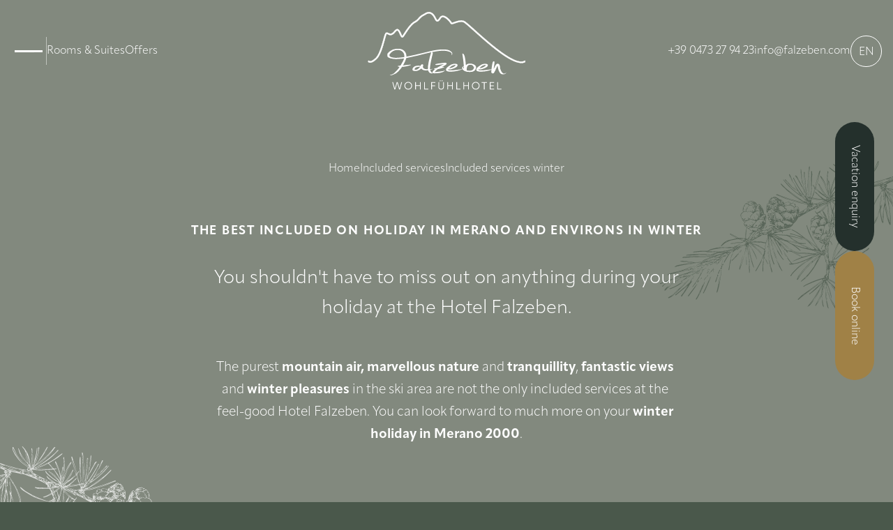

--- FILE ---
content_type: text/html; charset=utf-8
request_url: https://falzeben.com/en/included-services/included-services-winter/
body_size: 23852
content:
<!DOCTYPE html><html class="h-full" lang="en"><head><meta charSet="utf-8"/><meta name="viewport" content="width=device-width, initial-scale=1"/><link rel="preload" as="image" href="/images/falzeben-logo-weiss.svg"/><link rel="preload" as="image" href="/images/larchenzweig-weiss.svg"/><link rel="preload" as="image" href="/images/larchenzweig-hell.svg"/><link rel="preload" as="image" href="/images/RoHC25_Badges.svg"/><link rel="preload" as="image" href="/images/logos/logo-meran-2000.png"/><link rel="preload" as="image" href="/images/logos/logo-suedtirol.svg"/><link rel="preload" as="image" href="/images/logos/logo-hafling-2023-de.png"/><link rel="preload" as="image" href="/images/logos/logo-suedtirol-ch.png"/><link rel="preload" as="image" href="/images/logos/booking_suedtirol_original.svg"/><link rel="preload" as="image" href="/images/larchenzweig.svg"/><link rel="stylesheet" href="/_next/static/chunks/362f3d96f41dba51.css" data-precedence="next"/><link rel="stylesheet" href="/_next/static/chunks/4960014e668a1092.css" data-precedence="next"/><link rel="stylesheet" href="/_next/static/chunks/a4d58bef501c3fa7.css" data-precedence="next"/><link rel="stylesheet" href="/_next/static/chunks/969625c4f5a2253c.css" data-precedence="next"/><link rel="stylesheet" href="/_next/static/chunks/076efda0d0cae75b.css" data-precedence="next"/><link rel="preload" as="script" fetchPriority="low" href="/_next/static/chunks/c10b20d15285e842.js"/><script src="/_next/static/chunks/a83010a40c88e84c.js" async=""></script><script src="/_next/static/chunks/c6ec21352f58104c.js" async=""></script><script src="/_next/static/chunks/c645af7d6b65f73e.js" async=""></script><script src="/_next/static/chunks/c462f7822a1dbf4e.js" async=""></script><script src="/_next/static/chunks/turbopack-c2e9f0a28c340bbc.js" async=""></script><script src="/_next/static/chunks/ff1a16fafef87110.js" async=""></script><script src="/_next/static/chunks/247eb132b7f7b574.js" async=""></script><script src="/_next/static/chunks/84a6ec2b68e42f66.js" async=""></script><script src="/_next/static/chunks/552f0643e3f6b221.js" async=""></script><script src="/_next/static/chunks/a626cf88ef7c083c.js" async=""></script><script src="/_next/static/chunks/6d939e7e65647135.js" async=""></script><script src="/_next/static/chunks/4a6f76eeb2b99945.js" async=""></script><script src="/_next/static/chunks/76d44c37d4dfda0f.js" async=""></script><script src="/_next/static/chunks/a66f6b8bb69226b9.js" async=""></script><script src="/_next/static/chunks/dbfcbd0799bea19e.js" async=""></script><script src="/_next/static/chunks/51128e35feb94ce3.js" async=""></script><script src="/_next/static/chunks/7037efe047c442ce.js" async=""></script><script src="/_next/static/chunks/3bb345563ddd27bc.js" async=""></script><script src="/_next/static/chunks/04d1771a27becbf1.js" async=""></script><meta name="next-size-adjust" content=""/><title>Winter inclusive services at Hotel Falzeben</title><meta name="description" content="Experience the winter inclusive services at the feel-good Hotel Falzeben. Ski-in, ski-out, wellness and much more for your perfect winter holiday in Merano and Environs."/><link rel="canonical" href="https://falzeben.com/en/included-services/included-services-winter/"/><link rel="alternate" hrefLang="de" href="https://falzeben.com/de/inklusivleistungen/inklusivleistungen-im-winter/"/><link rel="alternate" hrefLang="it" href="https://falzeben.com/it/servizi-inclusi/servizi-inclusi-in-inverno/"/><link rel="alternate" hrefLang="en" href="https://falzeben.com/en/included-services/included-services-winter/"/><link rel="icon" type="image/png" href="/favicon-96x96.png" sizes="96x96"/><link rel="icon" type="image/svg+xml" href="/favicon.svg"/><link rel="shortcut icon" href="/favicon.ico"/><link rel="apple-touch-icon" sizes="180x180" href="/apple-touch-icon.png"/><meta name="apple-mobile-web-app-title" content="Wohlfühlhotel Falzeben"/><meta name="theme-color" content="#4A584B"/><link rel="manifest" href="/site.webmanifest"/><script src="/_next/static/chunks/a6dad97d9634a72d.js" noModule=""></script></head><body class="inter_5972bc34-module__OU16Qa__className h-full relative bg-primary"><div hidden=""><!--$--><!--/$--></div><main class="w-full max-w-screen overflow-hidden mt-[150px]"><div class="relative"><div class="fixed overflow-hidden lg:overflow-visible top-0 lg:pt-0 lg:top-0 left-0 right-0 lg:left-1/2 lg:-translate-x-1/2 flex justify-start z-[9000] transition-all ease-in-out duration-500 lg:w-full py-0"><div class="h-full flex justify-start z-20 w-full py-4 lg:py-8 pt-8" id="header-navigation"><div class="max-w-7xl mx-auto w-full flex justify-between px-4 flex-col padding-helper"><div class="relative w-full justify-center text-body items-center lg:py-4 font-semibold max-w-7xl mx-auto flex lg:justify-between lg:items-center nav-menu nav-menu-transparent"><div class="flex gap-4 items-center justify-center lg:w-full lg:justify-start"><div><div class="w-[50px] h-[50px] z-[9050] flex items-center justify-center absolute left-0 top-1/2 -translate-y-1/2 lg:translate-y-0 lg:relative"><button class="text-2xl w-10 flex flex-col gap-2 cursor-pointer"><span class="w-full h-[1px] bg-white"></span><span class="w-full h-[1px] bg-white"></span><span class="w-[70%] h-[1px] bg-white"></span></button></div></div><div class="hidden lg:block w-[1px] bg-white h-[40px] opacity-50"></div><div class="hidden lg:flex lg:gap-4 xl:gap-8 lg:w-full lg:items-start"><a class="text-base text-white font-light flex items-center justify-center transition-all ease-in-out duration-300 icon group gap-2" href="/en/rooms-suites-and-prices/rooms-and-suites/">Rooms &amp; Suites</a><a class="text-base text-white font-light flex items-center justify-center transition-all ease-in-out duration-300 icon group gap-2" href="/en/rooms-suites-and-prices/offers/">Offers</a></div></div><a class="logo flex lg:absolute lg:left-1/2 lg:-translate-x-1/2" href="/en/"><img src="/images/falzeben-logo-weiss.svg" alt="Wohlfühlhotel Falzeben" class="w-auto h-20 object-contain lg:h-28"/></a><div class="items-center justify-end gap-12 w-full text-lg hidden lg:flex lg:justify-end"><div class="flex gap-x-4 items-center justify-center flex-col xl:flex-row gap-y-2 xl:gap-x-8 "> <a class="text-base text-white font-light flex items-center justify-center hover:text-white transition-all ease-in-out duration-300 icon group gap-2" href="tel:+39 0473 27 94 23"><span></span>+39 0473 27 94 23</a><a class="text-base text-white font-light flex items-center justify-center hover:text-white transition-all ease-in-out duration-300 icon group gap-2" href="/cdn-cgi/l/email-protection#f990979f96b99f9895839c9b9c97d79a9694"><span></span><span class="__cf_email__" data-cfemail="1f767179705f797e73657a7d7a71317c7072">[email&#160;protected]</span></a><div class="gap-2 hidden font-semibold"><div class="text-lg font-semibold block transition button-general rounded-full
     bg-transparent text-body cursor-pointer "><a class="flex gap-4 py-3 px-8 text-base md:text-[1.05rem] items-center button font-[600]" href="/en/enquiry/"><p>Vacation enquiry</p></a></div><div class="text-lg font-semibold block transition button-general rounded-full
     bg-buttons text-white cursor-pointer "><a href="/en/rooms-suites-and-prices/booking" class="flex gap-4 py-3 px-8 text-base md:text-[1.05rem] items-center button font-[600]"><p>Book online</p></a></div></div></div><div class="relative"><button class="h-[45px] w-[45px] flex items-center justify-center border border-white text-white font-light uppercase rounded-full bg-transparent text-base cursor-pointer pt-[4px]">en</button></div></div></div></div></div></div><div class="pointer-events-none z-[10] fixed bottom-2 left-4 right-4 w-auto lg:left-auto lg:bottom-auto lg:top-0 lg:right-0 lg:h-full lg:flex lg:flex-col lg:justify-center lg:w-[240px] lg:min-w-[240px]"><div class="flex justify-center gap-2 max-w-xl mx-auto lg:gap-4 lg:rotate-90 cta-buttons lg:w-[370px]"><div class="text-lg font-semibold block transition button-general rounded-full
     bg-transparent text-body cursor-pointer !bg-primaryDark w-full lg:border-white group hover:border-primaryDark hover:!bg-primaryDark pointer-events-auto cta-anfrage"><a class="flex gap-4 py-3 lg:py-4 px-8 text-base items-center button text-white font-light justify-center whitespace-nowrap link" href="/en/rooms-suites-and-prices/enquiry/">Vacation enquiry</a></div><div class="text-lg font-semibold block transition button-general rounded-full
     bg-buttons text-white cursor-pointer bg-secondary w-full lg:border-white group hover:border-secondary hover:bg-secondary pointer-events-auto cta-buchen"><a class="flex gap-4 py-3 lg:py-4 px-8 text-base items-center button text-white font-light justify-center whitespace-nowrap link" href="/en/rooms-suites-and-prices/booking/">Book online</a></div></div></div></div><div><div id="cms-content"><section class="z-[2] my-12 lg:my-20 lg:mb-0 sm:pt-12 pb-24 lg:pt-0 lg:pb-28 xl:pb-24 relative flex flex-col lg:grid lg:gap-12 padding-helper block-text " data-background="#82897E" id="the-best-included-on-holiday-in-merano-and-environs-in-winter"><div class="max-w-9xl mx-auto px-4"><div><div class="flex flex-wrap justify-center mb-16 items-center gap-4 font-light text-white"><a href="/en/">Home</a><span></span><a class="flex items-center gap-4" href="/en/included-services/"><p>Included services</p><span></span></a><a class="flex items-center gap-4" href="/en/included-services/included-services-winter/"><p>Included services winter</p></a></div><div><div class=""><h1 class="text-center text-[1.1rem] leading-[1.6] tracking-[.1em] font-apparat uppercase lg:col-span-2 font-semibold text-white">The best included on holiday in Merano and Environs in winter</h1><h2 class="text-untertitel mt-4 text-center text-2xl leading-9 font-light max-w-2xl mx-auto lg:text-3xl lg:mt-8 lg:leading-[1.6em] text-white">You shouldn&#x27;t have to miss out on anything during your holiday at the Hotel Falzeben.</h2></div></div><div><div class="lg:mt-12 text-base md:text-lg mx-auto mt-6 font-light whitespace-break-spaces w-full
              lg:text-[1.2rem] lg:leading-8 wysiwyg-content text-white max-w-2xl text-center 
              "><p>The purest <strong>mountain air, marvellous nature</strong> and <strong>tranquillity</strong>, <strong>fantastic views</strong> and <strong>winter pleasures</strong> in the ski area are not the only included services at the feel-good Hotel Falzeben. You can look forward to much more on your <strong>winter holiday in Merano 2000</strong>.</p></div><div></div></div></div></div><div class="absolute -left-4 -bottom-[10rem] isolate deko-bottom pointer-events-none select-none"><div><img src="/images/larchenzweig-weiss.svg" class="w-[200px] lg:w-[300px]"/></div></div><div class="z-[-2] absolute -right-4 -top-24 scale-x-[-1] lg:isolate deko-top pointer-events-none select-none"><div><img src="/images/larchenzweig.svg" class="w-[200px] lg:w-[350px]"/></div></div></section><section class="z-[2] py-12 lg:py-20 xl:py-28 relative flex flex-col lg:grid lg:gap-12 padding-helper block-text-bild" data-background="#82897E"><div class="max-w-7xl mx-auto px-4 lg:grid lg:grid-cols-2 lg:justify-between lg:items-start lg:gap-12 z-[1] relative dont-extend"><div class="flex flex-col h-full order-1 justify-center"><div><div class=""><h1 class="text-left text-[1.1rem] tracking-[.1em] font-apparat uppercase lg:col-span-2 font-semibold text-white">Living</h1></div></div><div><div class="lg:mt-12 text-base md:text-lg mt-6 font-light whitespace-break-spaces w-full
              lg:text-[1.2rem] lg:leading-8 wysiwyg-content text-white max-w-2xl text-left"><ul class="ul1">
<li class="li1">Overnight stays in our <strong>natural feel-good rooms and suites</strong> with mostly unobstructed views over the Meranerland and magnificent views of the Texel Group</li>
<li class="li1">Private balcony</li>
<li class="li1">Cosy feel-good bathrobes, hand and sauna towels, bathing sandals</li>
<li class="li1">Free W-Lan</li>
<li class="li1">Healthy mountain spring water <br/>Individual &amp; varied weekly programme depending on the package</li>
<li class="li1"><strong>NEW: South Tyrol Guest Pass - mobilcard</strong> (with the pass, all public transport in the South Tyrolean transport network can be used free of charge; bus stop right outside the front door)</li>
</ul></div><div></div></div></div><div class="mt-24 lg:mt-0 h-auto relative order-0"><div class="aspect-h-8 aspect-w-7 lg:aspect-h-7"><img alt="Living" loading="lazy" decoding="async" data-nimg="fill" style="position:absolute;height:100%;width:100%;left:0;top:0;right:0;bottom:0;object-fit:cover;object-position:center;color:transparent" sizes="(min-width: 1280px) 100vw, (min-width: 1024px) 50vw, (min-width: 600px) 33vw, 100vw" srcSet="/_next/image/?url=https%3A%2F%2Fcdn.freshcms.it%2Ffalzeben%2Fassets%2Fface60d0-f581-4461-85dc-42f3197db90a%3Fkey%3Dpreload&amp;w=256&amp;q=75 256w, /_next/image/?url=https%3A%2F%2Fcdn.freshcms.it%2Ffalzeben%2Fassets%2Fface60d0-f581-4461-85dc-42f3197db90a%3Fkey%3Dpreload&amp;w=384&amp;q=75 384w, /_next/image/?url=https%3A%2F%2Fcdn.freshcms.it%2Ffalzeben%2Fassets%2Fface60d0-f581-4461-85dc-42f3197db90a%3Fkey%3Dpreload&amp;w=640&amp;q=75 640w, /_next/image/?url=https%3A%2F%2Fcdn.freshcms.it%2Ffalzeben%2Fassets%2Fface60d0-f581-4461-85dc-42f3197db90a%3Fkey%3Dpreload&amp;w=750&amp;q=75 750w, /_next/image/?url=https%3A%2F%2Fcdn.freshcms.it%2Ffalzeben%2Fassets%2Fface60d0-f581-4461-85dc-42f3197db90a%3Fkey%3Dpreload&amp;w=828&amp;q=75 828w, /_next/image/?url=https%3A%2F%2Fcdn.freshcms.it%2Ffalzeben%2Fassets%2Fface60d0-f581-4461-85dc-42f3197db90a%3Fkey%3Dpreload&amp;w=1080&amp;q=75 1080w, /_next/image/?url=https%3A%2F%2Fcdn.freshcms.it%2Ffalzeben%2Fassets%2Fface60d0-f581-4461-85dc-42f3197db90a%3Fkey%3Dpreload&amp;w=1200&amp;q=75 1200w, /_next/image/?url=https%3A%2F%2Fcdn.freshcms.it%2Ffalzeben%2Fassets%2Fface60d0-f581-4461-85dc-42f3197db90a%3Fkey%3Dpreload&amp;w=1920&amp;q=75 1920w, /_next/image/?url=https%3A%2F%2Fcdn.freshcms.it%2Ffalzeben%2Fassets%2Fface60d0-f581-4461-85dc-42f3197db90a%3Fkey%3Dpreload&amp;w=2048&amp;q=75 2048w, /_next/image/?url=https%3A%2F%2Fcdn.freshcms.it%2Ffalzeben%2Fassets%2Fface60d0-f581-4461-85dc-42f3197db90a%3Fkey%3Dpreload&amp;w=3840&amp;q=75 3840w" src="/_next/image/?url=https%3A%2F%2Fcdn.freshcms.it%2Ffalzeben%2Fassets%2Fface60d0-f581-4461-85dc-42f3197db90a%3Fkey%3Dpreload&amp;w=3840&amp;q=75"/></div><h2 class="text-left max-w-[300px] leading-[1.1em] text-[3.6rem] font-bestina absolute top-0 left-4 -translate-y-1/2 lg:-translate-y-0 lg:left-8 xl:top-20 xl:left-0 xl:-translate-x-1/2 lg:text-[5rem] lg:leading-[1.1em] lg:max-w-[500px] text-white hidden" style="text-shadow:0px 0px 10px rgba(0,0,0,1)"></h2></div></div><div class="absolute bottom-0 -left-[100vw] w-[200vw] h-full z-[-1]" style="background:#82897E"></div><div class="z-[2] absolute  -top-24 -left-4  lg:isolate deko-top"><div><img src="/images/larchenzweig-weiss.svg" class="w-[200px] lg:w-[350px]"/></div></div></section><section class="z-[2] py-12 lg:py-20 xl:py-28 relative flex flex-col lg:grid lg:gap-12 padding-helper block-text-bild" data-background="#82897E"><div class="max-w-7xl mx-auto px-4 lg:grid lg:grid-cols-2 lg:justify-between lg:items-start lg:gap-12 z-[1] relative dont-extend"><div class="flex flex-col h-full order-0 justify-center"><div><div class=""><h1 class="text-left text-[1.1rem] tracking-[.1em] font-apparat uppercase lg:col-span-2 font-semibold text-white">Feasting as part of our pampering board</h1></div></div><div><div class="lg:mt-12 text-base md:text-lg mt-6 font-light whitespace-break-spaces w-full
              lg:text-[1.2rem] lg:leading-8 wysiwyg-content text-white max-w-2xl text-left"><ul class="ul1">
<li class="li1"><strong>Welcome evening</strong> together with a seasonal welcome drink, presentation of the weekly programme</li>
<li class="li1"><strong>Breakfast buffet experience</strong> with local quality products, freshly squeezed fruit juices, egg dishes prepared to order from the show kitchen...</li>
<li class="li1"><strong>Dinner with 5-course evening menu</strong> &amp; fine salad selection: we tempt you with exquisite delicacies - light, delicate and down-to-earth creations</li>
<li class="li1"><strong>Themed evenings</strong> such as pasta carousel, South Tyrolean delicacies evening, gourmet and festive dinners (depending on the season) and much more will delight your palate</li>
<li class="li1">Of course we take food intolerances into consideration (please inform us before your arrival)</li>
<li class="li1">We use <strong>meat, bacon and sausage products</strong> from our own butcher&#x27;s shop:<br/>You are also welcome to purchase our products from us to take home!</li>
</ul>
<p class="p2"><strong>Tip:</strong><br/>In our restaurant or on the panoramic terrace you can also enjoy lunch, an afternoon snack or a cosy coffee and cake.</p></div><div></div></div></div><div class="mt-24 lg:mt-0 h-auto relative order-1"><div class="aspect-h-8 aspect-w-7 lg:aspect-h-7"><img alt="Feasting as part of our pampering board" loading="lazy" decoding="async" data-nimg="fill" style="position:absolute;height:100%;width:100%;left:0;top:0;right:0;bottom:0;object-fit:cover;object-position:center;color:transparent" sizes="(min-width: 1280px) 100vw, (min-width: 1024px) 50vw, (min-width: 600px) 33vw, 100vw" srcSet="/_next/image/?url=https%3A%2F%2Fcdn.freshcms.it%2Ffalzeben%2Fassets%2F49584fec-d56d-4990-814d-5993cb6c8afa%3Fkey%3Dpreload&amp;w=256&amp;q=75 256w, /_next/image/?url=https%3A%2F%2Fcdn.freshcms.it%2Ffalzeben%2Fassets%2F49584fec-d56d-4990-814d-5993cb6c8afa%3Fkey%3Dpreload&amp;w=384&amp;q=75 384w, /_next/image/?url=https%3A%2F%2Fcdn.freshcms.it%2Ffalzeben%2Fassets%2F49584fec-d56d-4990-814d-5993cb6c8afa%3Fkey%3Dpreload&amp;w=640&amp;q=75 640w, /_next/image/?url=https%3A%2F%2Fcdn.freshcms.it%2Ffalzeben%2Fassets%2F49584fec-d56d-4990-814d-5993cb6c8afa%3Fkey%3Dpreload&amp;w=750&amp;q=75 750w, /_next/image/?url=https%3A%2F%2Fcdn.freshcms.it%2Ffalzeben%2Fassets%2F49584fec-d56d-4990-814d-5993cb6c8afa%3Fkey%3Dpreload&amp;w=828&amp;q=75 828w, /_next/image/?url=https%3A%2F%2Fcdn.freshcms.it%2Ffalzeben%2Fassets%2F49584fec-d56d-4990-814d-5993cb6c8afa%3Fkey%3Dpreload&amp;w=1080&amp;q=75 1080w, /_next/image/?url=https%3A%2F%2Fcdn.freshcms.it%2Ffalzeben%2Fassets%2F49584fec-d56d-4990-814d-5993cb6c8afa%3Fkey%3Dpreload&amp;w=1200&amp;q=75 1200w, /_next/image/?url=https%3A%2F%2Fcdn.freshcms.it%2Ffalzeben%2Fassets%2F49584fec-d56d-4990-814d-5993cb6c8afa%3Fkey%3Dpreload&amp;w=1920&amp;q=75 1920w, /_next/image/?url=https%3A%2F%2Fcdn.freshcms.it%2Ffalzeben%2Fassets%2F49584fec-d56d-4990-814d-5993cb6c8afa%3Fkey%3Dpreload&amp;w=2048&amp;q=75 2048w, /_next/image/?url=https%3A%2F%2Fcdn.freshcms.it%2Ffalzeben%2Fassets%2F49584fec-d56d-4990-814d-5993cb6c8afa%3Fkey%3Dpreload&amp;w=3840&amp;q=75 3840w" src="/_next/image/?url=https%3A%2F%2Fcdn.freshcms.it%2Ffalzeben%2Fassets%2F49584fec-d56d-4990-814d-5993cb6c8afa%3Fkey%3Dpreload&amp;w=3840&amp;q=75"/></div><h2 class="text-left max-w-[300px] leading-[1.1em] text-[3.6rem] font-bestina absolute top-0 left-4 -translate-y-1/2 lg:-translate-y-0 lg:left-8 xl:top-20 xl:left-0 xl:-translate-x-1/2 lg:text-[5rem] lg:leading-[1.1em] lg:max-w-[500px] text-white hidden" style="text-shadow:0px 0px 10px rgba(0,0,0,1)"></h2></div></div><div class="absolute bottom-0 -left-[100vw] w-[200vw] h-full z-[-1]" style="background:#82897E"></div><div class="z-[2] absolute  -top-24 -right-4 scale-x-[-1] lg:isolate deko-top"><div><img src="/images/larchenzweig-weiss.svg" class="w-[200px] lg:w-[350px]"/></div></div></section><section class="z-[2] py-12 lg:py-20 xl:py-28 relative flex flex-col lg:grid lg:gap-12 padding-helper block-text-bild" data-background="#82897E"><div class="max-w-7xl mx-auto px-4 lg:grid lg:grid-cols-2 lg:justify-between lg:items-start lg:gap-12 z-[1] relative dont-extend"><div class="flex flex-col h-full order-1 justify-center"><div><div class=""><h1 class="text-left text-[1.1rem] tracking-[.1em] font-apparat uppercase lg:col-span-2 font-semibold text-white">Wellness &amp; well-being</h1></div></div><div><div class="lg:mt-12 text-base md:text-lg mt-6 font-light whitespace-break-spaces w-full
              lg:text-[1.2rem] lg:leading-8 wysiwyg-content text-white max-w-2xl text-left"><ul class="ul1">
<li class="li1"><strong>‘Barthlmäbrunnen’ wellness oasis </strong>with heated indoor/outdoor panoramic swimming pool with waterfall and adventure whirlpool</li>
<li class="li1"><strong>Separate children&#x27;s pool</strong> with slide and baby pool</li>
<li class="li1"><strong>‘Bergfrieden’ adventure sauna area</strong> with herbal sauna, Finnish sauna, steam mountain crystal sauna, brine steam bath and infrared loungers as well as outdoor log cabin sauna and separate textile sauna</li>
<li class="li1"><strong>Cosy ‘Bären Nestl’ relaxation room</strong> &amp; panoramic relaxation room</li>
<li class="li1">Herbal tea corner and free mountain spring water in the ‘Barthlmä fountain’</li>
<li class="li1"><strong>Light-flooded treatment rooms</strong> with magnificent panoramic views, which you can enjoy when booking our massage &amp; beauty treatments</li>
</ul></div><div></div></div></div><div class="mt-24 lg:mt-0 h-auto relative order-0"><div class="aspect-h-8 aspect-w-7 lg:aspect-h-7"><img alt="Wellness &amp;amp; well-being" loading="lazy" decoding="async" data-nimg="fill" style="position:absolute;height:100%;width:100%;left:0;top:0;right:0;bottom:0;object-fit:cover;object-position:center;color:transparent" sizes="(min-width: 1280px) 100vw, (min-width: 1024px) 50vw, (min-width: 600px) 33vw, 100vw" srcSet="/_next/image/?url=https%3A%2F%2Fcdn.freshcms.it%2Ffalzeben%2Fassets%2F778fcc04-27f2-415b-8c73-7ee20a7e4181%3Fkey%3Dpreload&amp;w=256&amp;q=75 256w, /_next/image/?url=https%3A%2F%2Fcdn.freshcms.it%2Ffalzeben%2Fassets%2F778fcc04-27f2-415b-8c73-7ee20a7e4181%3Fkey%3Dpreload&amp;w=384&amp;q=75 384w, /_next/image/?url=https%3A%2F%2Fcdn.freshcms.it%2Ffalzeben%2Fassets%2F778fcc04-27f2-415b-8c73-7ee20a7e4181%3Fkey%3Dpreload&amp;w=640&amp;q=75 640w, /_next/image/?url=https%3A%2F%2Fcdn.freshcms.it%2Ffalzeben%2Fassets%2F778fcc04-27f2-415b-8c73-7ee20a7e4181%3Fkey%3Dpreload&amp;w=750&amp;q=75 750w, /_next/image/?url=https%3A%2F%2Fcdn.freshcms.it%2Ffalzeben%2Fassets%2F778fcc04-27f2-415b-8c73-7ee20a7e4181%3Fkey%3Dpreload&amp;w=828&amp;q=75 828w, /_next/image/?url=https%3A%2F%2Fcdn.freshcms.it%2Ffalzeben%2Fassets%2F778fcc04-27f2-415b-8c73-7ee20a7e4181%3Fkey%3Dpreload&amp;w=1080&amp;q=75 1080w, /_next/image/?url=https%3A%2F%2Fcdn.freshcms.it%2Ffalzeben%2Fassets%2F778fcc04-27f2-415b-8c73-7ee20a7e4181%3Fkey%3Dpreload&amp;w=1200&amp;q=75 1200w, /_next/image/?url=https%3A%2F%2Fcdn.freshcms.it%2Ffalzeben%2Fassets%2F778fcc04-27f2-415b-8c73-7ee20a7e4181%3Fkey%3Dpreload&amp;w=1920&amp;q=75 1920w, /_next/image/?url=https%3A%2F%2Fcdn.freshcms.it%2Ffalzeben%2Fassets%2F778fcc04-27f2-415b-8c73-7ee20a7e4181%3Fkey%3Dpreload&amp;w=2048&amp;q=75 2048w, /_next/image/?url=https%3A%2F%2Fcdn.freshcms.it%2Ffalzeben%2Fassets%2F778fcc04-27f2-415b-8c73-7ee20a7e4181%3Fkey%3Dpreload&amp;w=3840&amp;q=75 3840w" src="/_next/image/?url=https%3A%2F%2Fcdn.freshcms.it%2Ffalzeben%2Fassets%2F778fcc04-27f2-415b-8c73-7ee20a7e4181%3Fkey%3Dpreload&amp;w=3840&amp;q=75"/></div><h2 class="text-left max-w-[300px] leading-[1.1em] text-[3.6rem] font-bestina absolute top-0 left-4 -translate-y-1/2 lg:-translate-y-0 lg:left-8 xl:top-20 xl:left-0 xl:-translate-x-1/2 lg:text-[5rem] lg:leading-[1.1em] lg:max-w-[500px] text-white hidden" style="text-shadow:0px 0px 10px rgba(0,0,0,1)"></h2></div></div><div class="absolute bottom-0 -left-[100vw] w-[200vw] h-full z-[-1]" style="background:#82897E"></div><div class="z-[2] absolute  -top-24 -left-4  lg:isolate deko-top"><div><img src="/images/larchenzweig-weiss.svg" class="w-[200px] lg:w-[350px]"/></div></div></section><section class="z-[2] py-12 lg:py-20 xl:py-28 relative flex flex-col lg:grid lg:gap-12 padding-helper block-text-bild" data-background="#82897E"><div class="max-w-7xl mx-auto px-4 lg:grid lg:grid-cols-2 lg:justify-between lg:items-start lg:gap-12 z-[1] relative dont-extend"><div class="flex flex-col h-full order-0 justify-center"><div><div class=""><h1 class="text-left text-[1.1rem] tracking-[.1em] font-apparat uppercase lg:col-span-2 font-semibold text-white">Being active</h1></div></div><div><div class="lg:mt-12 text-base md:text-lg mt-6 font-light whitespace-break-spaces w-full
              lg:text-[1.2rem] lg:leading-8 wysiwyg-content text-white max-w-2xl text-left"><ul class="ul1">
<li class="li1">A skiing gem for young and old: <strong>hotel right on the piste</strong></li>
<li class="li1"><strong>Discounts at the ski hire </strong>next door</li>
<li class="li1"><strong>Cross-country ski trail</strong> and romantic winter hiking trails, starting directly from the hotel</li>
<li class="li1" style="font-weight:bold"><strong>Ski cellar with boot dryer</strong></li>
<li class="li1">Hire of <strong>rucksacks and hiking poles</strong></li>
<li class="li1"><strong>Weekly</strong> exercise and relaxation programme</li>
<li class="li1"><strong>Torchlight hike</strong> with host Monika through the romantic winter landscape</li>
<li class="li1" style="font-weight:bold"><strong>Guided snowshoe hike</strong></li>
<li class="li1"><strong>Fitness room</strong> with modern fitness equipment</li>
<li class="li1" style="font-weight:bold"><strong>Table tennis room</strong></li>
</ul></div><div></div></div></div><div class="mt-24 lg:mt-0 h-auto relative order-1"><div class="aspect-h-8 aspect-w-7 lg:aspect-h-7"><img alt="Being active" loading="lazy" decoding="async" data-nimg="fill" style="position:absolute;height:100%;width:100%;left:0;top:0;right:0;bottom:0;object-fit:cover;object-position:center;color:transparent" sizes="(min-width: 1280px) 100vw, (min-width: 1024px) 50vw, (min-width: 600px) 33vw, 100vw" srcSet="/_next/image/?url=https%3A%2F%2Fcdn.freshcms.it%2Ffalzeben%2Fassets%2F3b79e4a3-c9a6-43cf-8804-54172ae1dcb9%3Fkey%3Dpreload&amp;w=256&amp;q=75 256w, /_next/image/?url=https%3A%2F%2Fcdn.freshcms.it%2Ffalzeben%2Fassets%2F3b79e4a3-c9a6-43cf-8804-54172ae1dcb9%3Fkey%3Dpreload&amp;w=384&amp;q=75 384w, /_next/image/?url=https%3A%2F%2Fcdn.freshcms.it%2Ffalzeben%2Fassets%2F3b79e4a3-c9a6-43cf-8804-54172ae1dcb9%3Fkey%3Dpreload&amp;w=640&amp;q=75 640w, /_next/image/?url=https%3A%2F%2Fcdn.freshcms.it%2Ffalzeben%2Fassets%2F3b79e4a3-c9a6-43cf-8804-54172ae1dcb9%3Fkey%3Dpreload&amp;w=750&amp;q=75 750w, /_next/image/?url=https%3A%2F%2Fcdn.freshcms.it%2Ffalzeben%2Fassets%2F3b79e4a3-c9a6-43cf-8804-54172ae1dcb9%3Fkey%3Dpreload&amp;w=828&amp;q=75 828w, /_next/image/?url=https%3A%2F%2Fcdn.freshcms.it%2Ffalzeben%2Fassets%2F3b79e4a3-c9a6-43cf-8804-54172ae1dcb9%3Fkey%3Dpreload&amp;w=1080&amp;q=75 1080w, /_next/image/?url=https%3A%2F%2Fcdn.freshcms.it%2Ffalzeben%2Fassets%2F3b79e4a3-c9a6-43cf-8804-54172ae1dcb9%3Fkey%3Dpreload&amp;w=1200&amp;q=75 1200w, /_next/image/?url=https%3A%2F%2Fcdn.freshcms.it%2Ffalzeben%2Fassets%2F3b79e4a3-c9a6-43cf-8804-54172ae1dcb9%3Fkey%3Dpreload&amp;w=1920&amp;q=75 1920w, /_next/image/?url=https%3A%2F%2Fcdn.freshcms.it%2Ffalzeben%2Fassets%2F3b79e4a3-c9a6-43cf-8804-54172ae1dcb9%3Fkey%3Dpreload&amp;w=2048&amp;q=75 2048w, /_next/image/?url=https%3A%2F%2Fcdn.freshcms.it%2Ffalzeben%2Fassets%2F3b79e4a3-c9a6-43cf-8804-54172ae1dcb9%3Fkey%3Dpreload&amp;w=3840&amp;q=75 3840w" src="/_next/image/?url=https%3A%2F%2Fcdn.freshcms.it%2Ffalzeben%2Fassets%2F3b79e4a3-c9a6-43cf-8804-54172ae1dcb9%3Fkey%3Dpreload&amp;w=3840&amp;q=75"/></div><h2 class="text-left max-w-[300px] leading-[1.1em] text-[3.6rem] font-bestina absolute top-0 left-4 -translate-y-1/2 lg:-translate-y-0 lg:left-8 xl:top-20 xl:left-0 xl:-translate-x-1/2 lg:text-[5rem] lg:leading-[1.1em] lg:max-w-[500px] text-white hidden" style="text-shadow:0px 0px 10px rgba(0,0,0,1)"></h2></div></div><div class="absolute bottom-0 -left-[100vw] w-[200vw] h-full z-[-1]" style="background:#82897E"></div><div class="z-[2] absolute  -top-24 -right-4 scale-x-[-1] lg:isolate deko-top"><div><img src="/images/larchenzweig-weiss.svg" class="w-[200px] lg:w-[350px]"/></div></div></section><section class="z-[2] py-12 lg:py-20 xl:py-28 relative flex flex-col lg:grid lg:gap-12 padding-helper block-text-bild" data-background="#82897E"><div class="max-w-7xl mx-auto px-4 lg:grid lg:grid-cols-2 lg:justify-between lg:items-start lg:gap-12 z-[1] relative dont-extend"><div class="flex flex-col h-full order-1 justify-center"><div><div class=""><h1 class="text-left text-[1.1rem] tracking-[.1em] font-apparat uppercase lg:col-span-2 font-semibold text-white">In and around Falzeben</h1></div></div><div><div class="lg:mt-12 text-base md:text-lg mt-6 font-light whitespace-break-spaces w-full
              lg:text-[1.2rem] lg:leading-8 wysiwyg-content text-white max-w-2xl text-left"><ul class="ul1">
<li class="li1"><strong>Apres ski</strong> in the hotel&#x27;s own pit stop</li>
<li class="li1"><strong>Daily Falzebenpost</strong> with tips &amp; winter hiking suggestions</li>
<li class="li1">Warm <strong>support and advice</strong> from the host family and the Falzeben feel-good team</li>
<li class="li1"><strong>Holistic feel-good time</strong> with fresh mountain air and pure nature</li>
<li class="li1"><strong>Free parking and underground car park</strong><br/><strong>E-charging stations:</strong> Our two charging stations are available in our underground car park for a fee</li>
<li class="li1">You can be in the city in <strong>20 minutes by car</strong> - visit Merano in winter</li>
</ul></div><div></div></div></div><div class="mt-24 lg:mt-0 h-auto relative order-0"><div class="aspect-h-8 aspect-w-7 lg:aspect-h-7"><img alt="In and around Falzeben" loading="lazy" decoding="async" data-nimg="fill" style="position:absolute;height:100%;width:100%;left:0;top:0;right:0;bottom:0;object-fit:cover;object-position:center;color:transparent" sizes="(min-width: 1280px) 100vw, (min-width: 1024px) 50vw, (min-width: 600px) 33vw, 100vw" srcSet="/_next/image/?url=https%3A%2F%2Fcdn.freshcms.it%2Ffalzeben%2Fassets%2F6960005c-6583-41bd-b454-f322aeea8fbb%3Fkey%3Dpreload&amp;w=256&amp;q=75 256w, /_next/image/?url=https%3A%2F%2Fcdn.freshcms.it%2Ffalzeben%2Fassets%2F6960005c-6583-41bd-b454-f322aeea8fbb%3Fkey%3Dpreload&amp;w=384&amp;q=75 384w, /_next/image/?url=https%3A%2F%2Fcdn.freshcms.it%2Ffalzeben%2Fassets%2F6960005c-6583-41bd-b454-f322aeea8fbb%3Fkey%3Dpreload&amp;w=640&amp;q=75 640w, /_next/image/?url=https%3A%2F%2Fcdn.freshcms.it%2Ffalzeben%2Fassets%2F6960005c-6583-41bd-b454-f322aeea8fbb%3Fkey%3Dpreload&amp;w=750&amp;q=75 750w, /_next/image/?url=https%3A%2F%2Fcdn.freshcms.it%2Ffalzeben%2Fassets%2F6960005c-6583-41bd-b454-f322aeea8fbb%3Fkey%3Dpreload&amp;w=828&amp;q=75 828w, /_next/image/?url=https%3A%2F%2Fcdn.freshcms.it%2Ffalzeben%2Fassets%2F6960005c-6583-41bd-b454-f322aeea8fbb%3Fkey%3Dpreload&amp;w=1080&amp;q=75 1080w, /_next/image/?url=https%3A%2F%2Fcdn.freshcms.it%2Ffalzeben%2Fassets%2F6960005c-6583-41bd-b454-f322aeea8fbb%3Fkey%3Dpreload&amp;w=1200&amp;q=75 1200w, /_next/image/?url=https%3A%2F%2Fcdn.freshcms.it%2Ffalzeben%2Fassets%2F6960005c-6583-41bd-b454-f322aeea8fbb%3Fkey%3Dpreload&amp;w=1920&amp;q=75 1920w, /_next/image/?url=https%3A%2F%2Fcdn.freshcms.it%2Ffalzeben%2Fassets%2F6960005c-6583-41bd-b454-f322aeea8fbb%3Fkey%3Dpreload&amp;w=2048&amp;q=75 2048w, /_next/image/?url=https%3A%2F%2Fcdn.freshcms.it%2Ffalzeben%2Fassets%2F6960005c-6583-41bd-b454-f322aeea8fbb%3Fkey%3Dpreload&amp;w=3840&amp;q=75 3840w" src="/_next/image/?url=https%3A%2F%2Fcdn.freshcms.it%2Ffalzeben%2Fassets%2F6960005c-6583-41bd-b454-f322aeea8fbb%3Fkey%3Dpreload&amp;w=3840&amp;q=75"/></div><h2 class="text-left max-w-[300px] leading-[1.1em] text-[3.6rem] font-bestina absolute top-0 left-4 -translate-y-1/2 lg:-translate-y-0 lg:left-8 xl:top-20 xl:left-0 xl:-translate-x-1/2 lg:text-[5rem] lg:leading-[1.1em] lg:max-w-[500px] text-white hidden" style="text-shadow:0px 0px 10px rgba(0,0,0,1)"></h2></div></div><div class="absolute bottom-0 -left-[100vw] w-[200vw] h-full z-[-1]" style="background:#82897E"></div><div class="z-[2] absolute  -top-24 -left-4  lg:isolate deko-top"><div><img src="/images/larchenzweig-weiss.svg" class="w-[200px] lg:w-[350px]"/></div></div></section><section class="z-[2] py-12 lg:py-20 xl:py-28 relative flex flex-col lg:grid lg:gap-12 padding-helper block-text-bild" data-background="#82897E"><div class="max-w-7xl mx-auto px-4 lg:grid lg:grid-cols-2 lg:justify-between lg:items-start lg:gap-12 z-[1] relative dont-extend"><div class="flex flex-col h-full order-0 justify-center"><div><div class=""><h1 class="text-left text-[1.1rem] tracking-[.1em] font-apparat uppercase lg:col-span-2 font-semibold text-white">For our little guests</h1></div></div><div><div class="lg:mt-12 text-base md:text-lg mt-6 font-light whitespace-break-spaces w-full
              lg:text-[1.2rem] lg:leading-8 wysiwyg-content text-white max-w-2xl text-left"><ul class="ul1">
<li class="li1"><strong>Tempting ski offers </strong>for children with supervision</li>
<li class="li1"><strong>Large, bright children&#x27;s playroom</strong> open all day</li>
<li class="li1">Daily <strong>children&#x27;s entertainment from 18:00 - 21:00</strong></li>
<li class="li1"><strong>Youth room</strong> with table football, billiards and table consoles</li>
<li class="li1"><strong>Children&#x27;s swimming pool</strong> with slide and baby pool</li>
<li class="li1">Climbing wall</li>
<li class="li1">Board game hire</li>
<li class="li1"><strong>Dinner together</strong> with the kids&#x27; club</li>
<li class="li1"><strong>Colourful selection of children&#x27;s dishes</strong> at dinner</li>
<li class="li1"><strong>Child-friendly</strong>, varied breakfast buffet with juice bar and everything that children like</li>
</ul></div><div></div></div></div><div class="mt-24 lg:mt-0 h-auto relative order-1"><div class="aspect-h-8 aspect-w-7 lg:aspect-h-7"><img alt="For our little guests" loading="lazy" decoding="async" data-nimg="fill" style="position:absolute;height:100%;width:100%;left:0;top:0;right:0;bottom:0;object-fit:cover;object-position:center;color:transparent" sizes="(min-width: 1280px) 100vw, (min-width: 1024px) 50vw, (min-width: 600px) 33vw, 100vw" srcSet="/_next/image/?url=https%3A%2F%2Fcdn.freshcms.it%2Ffalzeben%2Fassets%2F3e0c1e37-63ac-44b1-a5da-2011028ded8f%3Fkey%3Dpreload&amp;w=256&amp;q=75 256w, /_next/image/?url=https%3A%2F%2Fcdn.freshcms.it%2Ffalzeben%2Fassets%2F3e0c1e37-63ac-44b1-a5da-2011028ded8f%3Fkey%3Dpreload&amp;w=384&amp;q=75 384w, /_next/image/?url=https%3A%2F%2Fcdn.freshcms.it%2Ffalzeben%2Fassets%2F3e0c1e37-63ac-44b1-a5da-2011028ded8f%3Fkey%3Dpreload&amp;w=640&amp;q=75 640w, /_next/image/?url=https%3A%2F%2Fcdn.freshcms.it%2Ffalzeben%2Fassets%2F3e0c1e37-63ac-44b1-a5da-2011028ded8f%3Fkey%3Dpreload&amp;w=750&amp;q=75 750w, /_next/image/?url=https%3A%2F%2Fcdn.freshcms.it%2Ffalzeben%2Fassets%2F3e0c1e37-63ac-44b1-a5da-2011028ded8f%3Fkey%3Dpreload&amp;w=828&amp;q=75 828w, /_next/image/?url=https%3A%2F%2Fcdn.freshcms.it%2Ffalzeben%2Fassets%2F3e0c1e37-63ac-44b1-a5da-2011028ded8f%3Fkey%3Dpreload&amp;w=1080&amp;q=75 1080w, /_next/image/?url=https%3A%2F%2Fcdn.freshcms.it%2Ffalzeben%2Fassets%2F3e0c1e37-63ac-44b1-a5da-2011028ded8f%3Fkey%3Dpreload&amp;w=1200&amp;q=75 1200w, /_next/image/?url=https%3A%2F%2Fcdn.freshcms.it%2Ffalzeben%2Fassets%2F3e0c1e37-63ac-44b1-a5da-2011028ded8f%3Fkey%3Dpreload&amp;w=1920&amp;q=75 1920w, /_next/image/?url=https%3A%2F%2Fcdn.freshcms.it%2Ffalzeben%2Fassets%2F3e0c1e37-63ac-44b1-a5da-2011028ded8f%3Fkey%3Dpreload&amp;w=2048&amp;q=75 2048w, /_next/image/?url=https%3A%2F%2Fcdn.freshcms.it%2Ffalzeben%2Fassets%2F3e0c1e37-63ac-44b1-a5da-2011028ded8f%3Fkey%3Dpreload&amp;w=3840&amp;q=75 3840w" src="/_next/image/?url=https%3A%2F%2Fcdn.freshcms.it%2Ffalzeben%2Fassets%2F3e0c1e37-63ac-44b1-a5da-2011028ded8f%3Fkey%3Dpreload&amp;w=3840&amp;q=75"/></div><h2 class="text-left max-w-[300px] leading-[1.1em] text-[3.6rem] font-bestina absolute top-0 left-4 -translate-y-1/2 lg:-translate-y-0 lg:left-8 xl:top-20 xl:left-0 xl:-translate-x-1/2 lg:text-[5rem] lg:leading-[1.1em] lg:max-w-[500px] text-white hidden" style="text-shadow:0px 0px 10px rgba(0,0,0,1)"></h2></div></div><div class="absolute bottom-0 -left-[100vw] w-[200vw] h-full z-[-1]" style="background:#82897E"></div><div class="z-[2] absolute  -top-24 -right-4 scale-x-[-1] lg:isolate deko-top"><div><img src="/images/larchenzweig-weiss.svg" class="w-[200px] lg:w-[350px]"/></div></div></section><div id="falzeben-background-overlay" style="background-color:#82897E"></div></div><!--$--><!--/$--></div><section class="py-32 lg:py-20 social-wall relative xl:py-32 social-media-block"><div class="max-w-7xl mx-auto px-4 flex flex-col padding-helper"><div><div><div class=""><h1 class="text-center text-[1.1rem] tracking-[.1em] leading-[2em] font-apparat uppercase text-white lg:col-span-2 font-semibold ">Where picture book moments become reality:<br/>at the Falzeben feel-good hotel</h1></div></div><div><div class="text-white lg:mt-8 text-xl leading-8 text-center max-w-lg lg:max-w-3xl mx-auto mt-6 font-light whitespace-break-spaces lg:text-center w-full lg:text-3xl lg:leading-[1.6em]">It&#x27;s too beautiful to put into words. That&#x27;s why we prefer to let the pictures of the feelgood Hotel Falzeben and its surroundings tell the story.</div></div></div><div class="flex gap-4 items-end justify-center mt-12 text-white"><a href="https://www.facebook.com/falzeben/" target="_blank" rel="noreferrer" class="rounded-full border border-white h-10 w-10 flex items-center justify-center group hover:bg-white hover:text-primary"><span></span></a><a href="https://www.instagram.com/wohlfuehlhotel_falzeben/" target="_blank" rel="noreferrer" class="rounded-full border border-white h-10 w-10 flex items-center justify-center group hover:bg-white hover:text-primary"><span></span></a></div></div><div class="absolute left-0 -top-12 lg:isolate deko-top"><div><img src="/images/larchenzweig-weiss.svg" class="w-[200px] lg:w-[400px]"/></div></div><div class="z-[3] absolute right-0 -bottom-20 lg:-bottom-32 lg:isolate deko-top"><div><img src="/images/larchenzweig-hell.svg" class="w-[300px] lg:w-[400px]"/></div></div><div class="absolute bottom-0 -left-[100vw] w-[200vw] h-[100%] bg-primary z-[-1]"></div></section><div class="bg-grayFooter relative beige-background"><footer class=" text-body w-full py-12 lg:py-20 px-4 md:px-4 max-w-7xl mx-auto padding-helper lg:pt-48"><div class="max-w-7xl mx-auto flex flex-col md:grid gap-12 md:grid-cols-2 xl:grid-cols-4"><div class="mt-12 text-[1rem] leading-6 md:text-lg font-semibold flex flex-col justify-between gap-2 md:gap-0 md:order-3 md:col-span-2 md:max-w-[60%] xl:max-w-[75%] xl:items-end xl:mr-0 xl:ml-auto xl:w-full xl:text-right xl:mt-0"><h5 class="font-light text-xl lg:text-2xl">New feel-good products from Falzeben</h5><p class="font-light mt-2 text-base max-w-lg lg:mt-4">Don&#x27;t want to miss anything from us? We&#x27;ll keep you up to date with our newsletter!</p><div class="flex flex-col gap-4 mt-4 w-full"><div class="relative w-full border border-primaryLight h-[4.5rem]"><span></span><input type="email" placeholder="Enter email address" class="pl-14 absolute inset-0 h-full w-full bg-transparent outline-none text-primaryDark placeholder:text-primaryDark font-light" data-lpignore="true" data-form-type="other" value=""/></div><button class="bg-primaryLight text-white px-4 h-[4.5rem] font-light text-lg">Subscribe</button><p class="font-light text-primary"></p></div></div><div class="mt-8 md:mt-0 text-[1rem] leading-6 md:text-lg font-semibold flex flex-col justify-between gap-2 md:gap-0"><h5 class="uppercase font-[500]">Contact</h5><div class="mt-2 md:mt-6 font-light flex flex-col gap-1"><p>Family Egger</p><p>Falzebenerstraße 214</p><p>I-39010 Hafling - Meran 2000</p><p>South Tyrol, Italy</p></div><div class="flex flex-col mt-4 items-start font-light gap-1"><a href="tel:+39 0473 27 94 23" class="text-primary">+39 0473 27 94 23</a><a href="/cdn-cgi/l/email-protection#ff96919990bf999e93859a9d9a91d19c9092" class="text-primary "><span class="__cf_email__" data-cfemail="83eaede5ecc3e5e2eff9e6e1e6edade0ecee">[email&#160;protected]</span></a></div></div><div class="text-[1rem] leading-6 md:text-lg font-semibold flex flex-col justify-between  gap-2 md:gap-0"><h5 class="uppercase font-[500]">Services &amp; Infos</h5><div class="mt-2 md:mt-0 font-light flex flex-col gap-2"><a href="/en/rooms-suites-and-prices/voucher/">Vouchers</a><a href="/en/the-feel-good-hotel/weather-and-webcam/">Weather &amp; Webcam</a><a href="/en/the-feel-good-hotel/job-offers/">Job offers</a><a href="/en/rooms-suites-and-prices/last-minute-offers/">Last Minute</a><a href="/en/the-feel-good-hotel/picture-gallery-and-videos/">Picture gallery &amp; Videos</a></div></div><div class="text-lg font-light order-4 justify-between flex lg:items-end col-span-full flex-col lg:flex-row"><div class="flex justify-start lg:justify-end"><img src="/images/RoHC25_Badges.svg" alt="RoHC25" class="h-16 w-auto object-contain"/></div><div class="mt-8 lg:mt-0"><div class="flex flex-row items-center gap-x-1 lg:items-end lg:text-right font-light text-primary mt-0 xl:justify-end"><a class="text-base" href="/en/credits/">Credits</a><span class="font-light">|</span><a class="text-base" href="/en/privacy/">Privacy</a><span class="font-light">|</span><a class="text-base" href="/en/cookies/">Cookies</a><span class="font-light">|</span><a class="text-base" href="/en/accessibility/">Accessibility</a></div><div class="flex gap-2 items-end mt-4 text-body text-base xl:text-right xl:justify-end"><div class="flex"><div class="cursor-pointer ">Deutsch</div><span class="ml-2 block">–</span></div><div class="flex"><div class="cursor-pointer ">Italiano</div><span class="ml-2 block">–</span></div><div class="flex"><div class="cursor-pointer underline font-semibold text-primary">English</div></div></div></div></div></div></footer></div><div class="subfooter bg-white no-change relative max"><div class="max-w-7xl py-12 lg:py-20 px-4 padding-helper flex flex-col justify-between w-full mx-auto xl:flex-row xl:items-center"><div class="flex flex-wrap gap-x-8 gap-y-4"><img src="/images/logos/logo-meran-2000.png" alt="Meran 2000" class="h-16 w-auto object-contain"/><img src="/images/logos/logo-suedtirol.svg" alt="Südtirol" class="h-16 w-auto object-contain"/><img src="/images/logos/logo-hafling-2023-de.png" alt="Hafling" class="h-16 w-auto object-contain"/><img src="/images/logos/logo-suedtirol-ch.png" alt="Südtirol CH" class="h-16 w-auto object-contain"/><a target="_blank" rel="noopener noreferrer" href="https://www.bookingsuedtirol.com/en/avelengohafling/hotel-falzeben"><img src="/images/logos/booking_suedtirol_original.svg" alt="Booking Südtirol" class="h-16 w-auto object-contain"/></a></div><div class="text-body no-change text-[.9rem] md:text-base mt-8 lg:text-right font-light xl:mt-0"><p class="flex gap-1 md:gap-2 flex-col"><span class="font-light font-apparat leading-7">© <!-- -->2026<!-- --> - Falzeben K.G. Der Egger Monika &amp; Walburga &amp; Co., <!-- -->IT00630070217</span></p></div></div></div></main><script data-cfasync="false" src="/cdn-cgi/scripts/5c5dd728/cloudflare-static/email-decode.min.js"></script><script defer="" src="https://widget.brand-fresh.it/v2/bundle.min.js" data-cookie-id="fresh-cookie" data-privacy-de="/de/datenschutz" data-privacy-it="/it/privacy" data-privacy-en="/en/privacy" data-theme="#4D584C" data-gtm="GTM-5HVR443"></script><script id="booking-suedtirol-js" src="https://widget.bookingsuedtirol.com/v2/bundle.js" defer=""></script><script src="/_next/static/chunks/c10b20d15285e842.js" id="_R_" async=""></script><script>(self.__next_f=self.__next_f||[]).push([0])</script><script>self.__next_f.push([1,"1:\"$Sreact.fragment\"\n2:I[39756,[\"/_next/static/chunks/ff1a16fafef87110.js\",\"/_next/static/chunks/247eb132b7f7b574.js\"],\"default\"]\n3:I[37457,[\"/_next/static/chunks/ff1a16fafef87110.js\",\"/_next/static/chunks/247eb132b7f7b574.js\"],\"default\"]\n6:I[97367,[\"/_next/static/chunks/ff1a16fafef87110.js\",\"/_next/static/chunks/247eb132b7f7b574.js\"],\"OutletBoundary\"]\n7:\"$Sreact.suspense\"\n9:I[97367,[\"/_next/static/chunks/ff1a16fafef87110.js\",\"/_next/static/chunks/247eb132b7f7b574.js\"],\"ViewportBoundary\"]\nb:I[97367,[\"/_next/static/chunks/ff1a16fafef87110.js\",\"/_next/static/chunks/247eb132b7f7b574.js\"],\"MetadataBoundary\"]\nd:I[68027,[\"/_next/static/chunks/ff1a16fafef87110.js\",\"/_next/static/chunks/247eb132b7f7b574.js\"],\"default\"]\n:HL[\"/_next/static/chunks/362f3d96f41dba51.css\",\"style\"]\n:HL[\"/_next/static/chunks/4960014e668a1092.css\",\"style\"]\n:HL[\"/_next/static/media/83afe278b6a6bb3c-s.p.3a6ba036.woff2\",\"font\",{\"crossOrigin\":\"\",\"type\":\"font/woff2\"}]\n:HL[\"/_next/static/chunks/a4d58bef501c3fa7.css\",\"style\"]\n:HL[\"/_next/static/chunks/969625c4f5a2253c.css\",\"style\"]\n:HL[\"/_next/static/chunks/076efda0d0cae75b.css\",\"style\"]\n"])</script><script>self.__next_f.push([1,"0:{\"P\":null,\"b\":\"3vpazDYAI2YxE0kqpiETj\",\"c\":[\"\",\"en\",\"included-services\",\"included-services-winter\",\"\"],\"q\":\"\",\"i\":false,\"f\":[[[\"\",{\"children\":[[\"lang\",\"en\",\"d\"],{\"children\":[[\"slug\",\"included-services/included-services-winter\",\"c\"],{\"children\":[\"__PAGE__\",{}]}]}]},\"$undefined\",\"$undefined\",true],[[\"$\",\"$1\",\"c\",{\"children\":[null,[\"$\",\"$L2\",null,{\"parallelRouterKey\":\"children\",\"error\":\"$undefined\",\"errorStyles\":\"$undefined\",\"errorScripts\":\"$undefined\",\"template\":[\"$\",\"$L3\",null,{}],\"templateStyles\":\"$undefined\",\"templateScripts\":\"$undefined\",\"notFound\":[[[\"$\",\"title\",null,{\"children\":\"404: This page could not be found.\"}],[\"$\",\"div\",null,{\"style\":{\"fontFamily\":\"system-ui,\\\"Segoe UI\\\",Roboto,Helvetica,Arial,sans-serif,\\\"Apple Color Emoji\\\",\\\"Segoe UI Emoji\\\"\",\"height\":\"100vh\",\"textAlign\":\"center\",\"display\":\"flex\",\"flexDirection\":\"column\",\"alignItems\":\"center\",\"justifyContent\":\"center\"},\"children\":[\"$\",\"div\",null,{\"children\":[[\"$\",\"style\",null,{\"dangerouslySetInnerHTML\":{\"__html\":\"body{color:#000;background:#fff;margin:0}.next-error-h1{border-right:1px solid rgba(0,0,0,.3)}@media (prefers-color-scheme:dark){body{color:#fff;background:#000}.next-error-h1{border-right:1px solid rgba(255,255,255,.3)}}\"}}],[\"$\",\"h1\",null,{\"className\":\"next-error-h1\",\"style\":{\"display\":\"inline-block\",\"margin\":\"0 20px 0 0\",\"padding\":\"0 23px 0 0\",\"fontSize\":24,\"fontWeight\":500,\"verticalAlign\":\"top\",\"lineHeight\":\"49px\"},\"children\":404}],[\"$\",\"div\",null,{\"style\":{\"display\":\"inline-block\"},\"children\":[\"$\",\"h2\",null,{\"style\":{\"fontSize\":14,\"fontWeight\":400,\"lineHeight\":\"49px\",\"margin\":0},\"children\":\"This page could not be found.\"}]}]]}]}]],[]],\"forbidden\":\"$undefined\",\"unauthorized\":\"$undefined\"}]]}],{\"children\":[[\"$\",\"$1\",\"c\",{\"children\":[[[\"$\",\"link\",\"0\",{\"rel\":\"stylesheet\",\"href\":\"/_next/static/chunks/362f3d96f41dba51.css\",\"precedence\":\"next\",\"crossOrigin\":\"$undefined\",\"nonce\":\"$undefined\"}],[\"$\",\"link\",\"1\",{\"rel\":\"stylesheet\",\"href\":\"/_next/static/chunks/4960014e668a1092.css\",\"precedence\":\"next\",\"crossOrigin\":\"$undefined\",\"nonce\":\"$undefined\"}],[\"$\",\"script\",\"script-0\",{\"src\":\"/_next/static/chunks/84a6ec2b68e42f66.js\",\"async\":true,\"nonce\":\"$undefined\"}],[\"$\",\"script\",\"script-1\",{\"src\":\"/_next/static/chunks/552f0643e3f6b221.js\",\"async\":true,\"nonce\":\"$undefined\"}],[\"$\",\"script\",\"script-2\",{\"src\":\"/_next/static/chunks/a626cf88ef7c083c.js\",\"async\":true,\"nonce\":\"$undefined\"}],[\"$\",\"script\",\"script-3\",{\"src\":\"/_next/static/chunks/6d939e7e65647135.js\",\"async\":true,\"nonce\":\"$undefined\"}],[\"$\",\"script\",\"script-4\",{\"src\":\"/_next/static/chunks/4a6f76eeb2b99945.js\",\"async\":true,\"nonce\":\"$undefined\"}]],\"$L4\"]}],{\"children\":[[\"$\",\"$1\",\"c\",{\"children\":[null,[\"$\",\"$L2\",null,{\"parallelRouterKey\":\"children\",\"error\":\"$undefined\",\"errorStyles\":\"$undefined\",\"errorScripts\":\"$undefined\",\"template\":[\"$\",\"$L3\",null,{}],\"templateStyles\":\"$undefined\",\"templateScripts\":\"$undefined\",\"notFound\":\"$undefined\",\"forbidden\":\"$undefined\",\"unauthorized\":\"$undefined\"}]]}],{\"children\":[[\"$\",\"$1\",\"c\",{\"children\":[\"$L5\",[[\"$\",\"link\",\"0\",{\"rel\":\"stylesheet\",\"href\":\"/_next/static/chunks/a4d58bef501c3fa7.css\",\"precedence\":\"next\",\"crossOrigin\":\"$undefined\",\"nonce\":\"$undefined\"}],[\"$\",\"link\",\"1\",{\"rel\":\"stylesheet\",\"href\":\"/_next/static/chunks/969625c4f5a2253c.css\",\"precedence\":\"next\",\"crossOrigin\":\"$undefined\",\"nonce\":\"$undefined\"}],[\"$\",\"link\",\"2\",{\"rel\":\"stylesheet\",\"href\":\"/_next/static/chunks/076efda0d0cae75b.css\",\"precedence\":\"next\",\"crossOrigin\":\"$undefined\",\"nonce\":\"$undefined\"}],[\"$\",\"script\",\"script-0\",{\"src\":\"/_next/static/chunks/76d44c37d4dfda0f.js\",\"async\":true,\"nonce\":\"$undefined\"}],[\"$\",\"script\",\"script-1\",{\"src\":\"/_next/static/chunks/a66f6b8bb69226b9.js\",\"async\":true,\"nonce\":\"$undefined\"}],[\"$\",\"script\",\"script-2\",{\"src\":\"/_next/static/chunks/dbfcbd0799bea19e.js\",\"async\":true,\"nonce\":\"$undefined\"}],[\"$\",\"script\",\"script-3\",{\"src\":\"/_next/static/chunks/51128e35feb94ce3.js\",\"async\":true,\"nonce\":\"$undefined\"}]],[\"$\",\"$L6\",null,{\"children\":[\"$\",\"$7\",null,{\"name\":\"Next.MetadataOutlet\",\"children\":\"$@8\"}]}]]}],{},null,false,false]},null,false,false]},null,false,false]},null,false,false],[\"$\",\"$1\",\"h\",{\"children\":[null,[\"$\",\"$L9\",null,{\"children\":\"$@a\"}],[\"$\",\"div\",null,{\"hidden\":true,\"children\":[\"$\",\"$Lb\",null,{\"children\":[\"$\",\"$7\",null,{\"name\":\"Next.Metadata\",\"children\":\"$@c\"}]}]}],[\"$\",\"meta\",null,{\"name\":\"next-size-adjust\",\"content\":\"\"}]]}],false]],\"m\":\"$undefined\",\"G\":[\"$d\",[]],\"S\":false}\n"])</script><script>self.__next_f.push([1,"a:[[\"$\",\"meta\",\"0\",{\"charSet\":\"utf-8\"}],[\"$\",\"meta\",\"1\",{\"name\":\"viewport\",\"content\":\"width=device-width, initial-scale=1\"}]]\n"])</script><script>self.__next_f.push([1,"c:[[\"$\",\"title\",\"0\",{\"children\":\"Winter inclusive services at Hotel Falzeben\"}],[\"$\",\"meta\",\"1\",{\"name\":\"description\",\"content\":\"Experience the winter inclusive services at the feel-good Hotel Falzeben. Ski-in, ski-out, wellness and much more for your perfect winter holiday in Merano and Environs.\"}],[\"$\",\"link\",\"2\",{\"rel\":\"canonical\",\"href\":\"https://falzeben.com/en/included-services/included-services-winter/\"}],[\"$\",\"link\",\"3\",{\"rel\":\"alternate\",\"hrefLang\":\"de\",\"href\":\"https://falzeben.com/de/inklusivleistungen/inklusivleistungen-im-winter/\"}],[\"$\",\"link\",\"4\",{\"rel\":\"alternate\",\"hrefLang\":\"it\",\"href\":\"https://falzeben.com/it/servizi-inclusi/servizi-inclusi-in-inverno/\"}],[\"$\",\"link\",\"5\",{\"rel\":\"alternate\",\"hrefLang\":\"en\",\"href\":\"https://falzeben.com/en/included-services/included-services-winter/\"}]]\n8:null\n"])</script><script>self.__next_f.push([1,"e:I[52157,[\"/_next/static/chunks/84a6ec2b68e42f66.js\",\"/_next/static/chunks/552f0643e3f6b221.js\",\"/_next/static/chunks/a626cf88ef7c083c.js\",\"/_next/static/chunks/6d939e7e65647135.js\",\"/_next/static/chunks/4a6f76eeb2b99945.js\",\"/_next/static/chunks/76d44c37d4dfda0f.js\",\"/_next/static/chunks/a66f6b8bb69226b9.js\",\"/_next/static/chunks/dbfcbd0799bea19e.js\",\"/_next/static/chunks/51128e35feb94ce3.js\"],\"PreloadChunks\"]\n10:I[38062,[\"/_next/static/chunks/84a6ec2b68e42f66.js\",\"/_next/static/chunks/552f0643e3f6b221.js\",\"/_next/static/chunks/a626cf88ef7c083c.js\",\"/_next/static/chunks/6d939e7e65647135.js\",\"/_next/static/chunks/4a6f76eeb2b99945.js\",\"/_next/static/chunks/76d44c37d4dfda0f.js\",\"/_next/static/chunks/a66f6b8bb69226b9.js\",\"/_next/static/chunks/dbfcbd0799bea19e.js\",\"/_next/static/chunks/51128e35feb94ce3.js\"],\"default\"]\n"])</script><script>self.__next_f.push([1,"5:[\"$\",\"div\",null,{\"id\":\"cms-content\",\"children\":[[[\"$\",\"$1\",\"0\",{\"children\":[[\"$\",\"$Le\",null,{\"moduleIds\":[\"4700574439490175635\"]}],\"$Lf\"]}],[\"$\",\"$1\",\"1\",{\"children\":[[\"$\",\"$Le\",null,{\"moduleIds\":[\"17761327558020036582\"]}],[\"$\",\"$L10\",null,{\"block_text_bild_id\":\"ddb435f3-7258-4cc3-84fb-48919adec1f9\",\"buttons\":null,\"untertitel\":null,\"text\":\"\u003cul class=\\\"ul1\\\"\u003e\\n\u003cli class=\\\"li1\\\"\u003eOvernight stays in our \u003cstrong\u003enatural feel-good rooms and suites\u003c/strong\u003e with mostly unobstructed views over the Meranerland and magnificent views of the Texel Group\u003c/li\u003e\\n\u003cli class=\\\"li1\\\"\u003ePrivate balcony\u003c/li\u003e\\n\u003cli class=\\\"li1\\\"\u003eCosy feel-good bathrobes, hand and sauna towels, bathing sandals\u003c/li\u003e\\n\u003cli class=\\\"li1\\\"\u003eFree W-Lan\u003c/li\u003e\\n\u003cli class=\\\"li1\\\"\u003eHealthy mountain spring water\u0026nbsp;\u003cbr\u003eIndividual \u0026amp; varied weekly programme depending on the package\u003c/li\u003e\\n\u003cli class=\\\"li1\\\"\u003e\u003cstrong\u003eNEW: South Tyrol Guest Pass - mobilcard\u003c/strong\u003e (with the pass, all public transport in the South Tyrolean transport network can be used free of charge; bus stop right outside the front door)\u003c/li\u003e\\n\u003c/ul\u003e\",\"titel\":\"Living\",\"id\":33,\"languages_id\":{\"code\":\"en\"},\"block_props\":{\"bild\":\"face60d0-f581-4461-85dc-42f3197db90a\",\"user_updated\":\"ce36e615-1b51-4484-a444-3c8916f3b736\",\"user_created\":\"9b36889f-89f4-4e6d-9318-de5ff55d92ec\",\"id\":\"ddb435f3-7258-4cc3-84fb-48919adec1f9\",\"date_created\":\"2024-10-22T06:57:21.112Z\",\"date_updated\":\"2024-11-12T08:02:17.537Z\",\"farbe\":\"#82897E\",\"status\":\"published\",\"sort\":11,\"alternatives_layout\":false,\"gespiegeltes_layout\":true,\"translations\":[{\"block_text_bild_id\":\"ddb435f3-7258-4cc3-84fb-48919adec1f9\",\"buttons\":null,\"untertitel\":\"\",\"text\":\"\u003cul class=\\\"ul1\\\"\u003e\\n\u003cli class=\\\"li1\\\"\u003e\u0026Uuml;bernachtungen in unseren \u003cstrong\u003enaturbelassenen\u0026nbsp;Wohlf\u0026uuml;hlzimmern und Suiten\u003c/strong\u003e mit gro\u0026szlig;teils unverstellter Sicht \u0026uuml;ber das Meranerland und herrlichem Blick auf die Texelgruppe\u003c/li\u003e\\n\u003cli class=\\\"li1\\\"\u003ePrivater Balkon\u003c/li\u003e\\n\u003cli class=\\\"li1\\\"\u003eKuschelige Wohlf\u0026uuml;hlbadem\u0026auml;ntel, Hand- und Saunat\u0026uuml;cher, Badesandalen\u003c/li\u003e\\n\u003cli class=\\\"li1\\\"\u003eKostenloses W-Lan\u003c/li\u003e\\n\u003cli class=\\\"li1\\\"\u003eGesundes\u0026nbsp;Bergquellwasser\u0026nbsp;\u003c/li\u003e\\n\u003cli class=\\\"li1\\\"\u003eIndividuelles \u0026amp; vielf\u0026auml;ltiges Wochenprogramm je nach Paket\u003c/li\u003e\\n\u003cli class=\\\"li1\\\"\u003e\u003cstrong\u003eNEU: S\u0026uuml;dtirol Guest Pass - mobilcard\u003c/strong\u003e (mit dem Pass k\u0026ouml;nnen alle \u0026ouml;ffentlichen Verkehrsmittel des S\u0026uuml;dtiroler Verkehrsverbundes kostenlos genutzt werden; Bushaltestelle direkt vor der Haust\u0026uuml;r)\u003c/li\u003e\\n\u003c/ul\u003e\",\"titel\":\"Wohnen\",\"id\":9,\"languages_id\":{\"code\":\"de\"}},{\"block_text_bild_id\":\"ddb435f3-7258-4cc3-84fb-48919adec1f9\",\"buttons\":null,\"untertitel\":\" \",\"text\":\"\u003cul class=\\\"ul1\\\"\u003e\\n\u003cli class=\\\"li1\\\"\u003ePernottamenti nelle nostre \u003cstrong\u003ecamere e suite naturali \u003c/strong\u003econ vista per lo pi\u0026ugrave; libera su Merano e sul Gruppo di Tessa\u003c/li\u003e\\n\u003cli class=\\\"li1\\\"\u003eBalcone privato\u003c/li\u003e\\n\u003cli class=\\\"li1\\\"\u003eAccoglienti accappatoi, teli per le mani e per la sauna, sandali da bagno\u003c/li\u003e\\n\u003cli class=\\\"li1\\\"\u003eW-Lan gratuito\u003c/li\u003e\\n\u003cli class=\\\"li1\\\"\u003eAcqua di sorgente salutare\u003c/li\u003e\\n\u003cli class=\\\"li1\\\"\u003eProgramma settimanale individuale e vario a seconda del pacchetto\u003c/li\u003e\\n\u003cli class=\\\"li1\\\"\u003e\u003cstrong\u003eNUOVO: Alto Adige Guest Pass - mobilcard\u003c/strong\u003e (con il pass si possono utilizzare gratuitamente tutti i mezzi di trasporto pubblici della rete altoatesina; la fermata dell'autobus si trova proprio davanti alla porta d'ingresso)\u003c/li\u003e\\n\u003c/ul\u003e\",\"titel\":\"Alloggio e pernotto\",\"id\":21,\"languages_id\":{\"code\":\"it\"}},{\"block_text_bild_id\":\"ddb435f3-7258-4cc3-84fb-48919adec1f9\",\"buttons\":null,\"untertitel\":null,\"text\":\"\u003cul class=\\\"ul1\\\"\u003e\\n\u003cli class=\\\"li1\\\"\u003eOvernight stays in our \u003cstrong\u003enatural feel-good rooms and suites\u003c/strong\u003e with mostly unobstructed views over the Meranerland and magnificent views of the Texel Group\u003c/li\u003e\\n\u003cli class=\\\"li1\\\"\u003ePrivate balcony\u003c/li\u003e\\n\u003cli class=\\\"li1\\\"\u003eCosy feel-good bathrobes, hand and sauna towels, bathing sandals\u003c/li\u003e\\n\u003cli class=\\\"li1\\\"\u003eFree W-Lan\u003c/li\u003e\\n\u003cli class=\\\"li1\\\"\u003eHealthy mountain spring water\u0026nbsp;\u003cbr\u003eIndividual \u0026amp; varied weekly programme depending on the package\u003c/li\u003e\\n\u003cli class=\\\"li1\\\"\u003e\u003cstrong\u003eNEW: South Tyrol Guest Pass - mobilcard\u003c/strong\u003e (with the pass, all public transport in the South Tyrolean transport network can be used free of charge; bus stop right outside the front door)\u003c/li\u003e\\n\u003c/ul\u003e\",\"titel\":\"Living\",\"id\":33,\"languages_id\":\"$5:props:children:0:1:props:children:1:props:languages_id\"}],\"currentLanguage\":\"en\",\"currentItem\":\"$undefined\",\"currentPage\":{\"name\":\"Included services winter\",\"slug\":\"included-services-winter\",\"languages_id\":{\"code\":\"en\"},\"farbe\":\"#82897E\"}}}]]}],\"$L11\",\"$L12\",\"$L13\",\"$L14\",\"$L15\"],false,\"$L16\"]}]\n"])</script><script>self.__next_f.push([1,"17:T49a,\u003cul class=\"ul1\"\u003e\n\u003cli class=\"li1\"\u003e\u003cstrong\u003eWelcome evening\u003c/strong\u003e together with a seasonal welcome drink, presentation of the weekly programme\u003c/li\u003e\n\u003cli class=\"li1\"\u003e\u003cstrong\u003eBreakfast buffet experience\u003c/strong\u003e with local quality products, freshly squeezed fruit juices, egg dishes prepared to order from the show kitchen...\u003c/li\u003e\n\u003cli class=\"li1\"\u003e\u003cstrong\u003eDinner with 5-course evening menu\u003c/strong\u003e \u0026amp; fine salad selection: we tempt you with exquisite delicacies - light, delicate and down-to-earth creations\u003c/li\u003e\n\u003cli class=\"li1\"\u003e\u003cstrong\u003eThemed evenings\u003c/strong\u003e such as pasta carousel, South Tyrolean delicacies evening, gourmet and festive dinners (depending on the season) and much more will delight your palate\u003c/li\u003e\n\u003cli class=\"li1\"\u003eOf course we take food intolerances into consideration (please inform us before your arrival)\u003c/li\u003e\n\u003cli class=\"li1\"\u003eWe use \u003cstrong\u003emeat, bacon and sausage products\u003c/strong\u003e from our own butcher's shop:\u003cbr\u003eYou are also welcome to purchase our products from us to take home!\u003c/li\u003e\n\u003c/ul\u003e\n\u003cp class=\"p2\"\u003e\u003cstrong\u003eTip:\u003c/strong\u003e\u003cbr\u003eIn our restaurant or on the panoramic terrace you can also enjoy lunch, an afternoon snack or a cosy coffee and cake.\u003c/p\u003e18:T590,"])</script><script>self.__next_f.push([1,"\u003cul class=\"ul1\"\u003e\n\u003cli class=\"li1\"\u003e\u003cstrong\u003eGemeinsamer\u0026nbsp;Begr\u0026uuml;\u0026szlig;ungsabend\u003c/strong\u003e\u0026nbsp;mit saisonalem Willkommensdrink, Vorstellung des Wochenprogrammes\u003c/li\u003e\n\u003cli class=\"li1\"\u003e\u003cstrong\u003eErlebnisfr\u0026uuml;hst\u0026uuml;cksbuffet \u003c/strong\u003emit heimischen Qualit\u0026auml;tsprodukten, frisch gepressten Fruchts\u0026auml;ften, nach Belieben zubereiteten Eierspeisen aus der Showk\u0026uuml;che\u0026hellip;\u003c/li\u003e\n\u003cli class=\"li1\"\u003e\u003cstrong\u003eDinner mit 5-G\u0026auml;nge-Abendmen\u0026uuml;\u003c/strong\u003e \u0026amp; feiner Salatauswahl: wir verf\u0026uuml;hren mit erlesenen K\u0026ouml;stlichkeiten \u0026ndash; leichte, delikate und bodenst\u0026auml;ndige Kreationen\u003c/li\u003e\n\u003cli class=\"li1\"\u003e\u003cstrong\u003eThemenabende\u003c/strong\u003e wie Nudelkarussell, S\u0026uuml;dtiroler Schmankerlabend, Genuss- und Festtagsdiners (je nach Saison) u.v.m. lassen Ihren Gaumen jubilieren\u003c/li\u003e\n\u003cli class=\"li1\"\u003eSelbstverst\u0026auml;ndlich nehmen wir R\u0026uuml;cksicht auf \u003cstrong\u003eNahrungsunvertr\u0026auml;glichkeiten \u003c/strong\u003e(bitte informieren Sie uns vor Anreise)\u003c/li\u003e\n\u003cli class=\"li1\"\u003eWir verwenden Fleisch-, Speck- und Wurstwaren aus \u003cstrong\u003eunserer hauseigenen Metzgerei\u003c/strong\u003e:\u003cbr\u003egerne k\u0026ouml;nnen Sie unsere Produkte auch f\u0026uuml;r zu Hause bei uns erwerben!\u003c/li\u003e\n\u003c/ul\u003e\n\u003cp class=\"p2\"\u003e\u003cspan class=\"s2\"\u003e\u003cstrong\u003eTipp:\u003c/strong\u003e \u003cbr\u003e\u003c/span\u003eIn unserem Restaurant oder auf der Panoramaterrasse k\u0026ouml;nnen Sie au\u0026szlig;erdem gerne zu Mittag essen, eine Nachmittagsjause verzehren oder gem\u0026uuml;tlich bei Kaffee und Kuchen verweilen.\u003c/p\u003e"])</script><script>self.__next_f.push([1,"19:T54b,\u003cul class=\"ul1\"\u003e\n\u003cli class=\"li1\"\u003e\u003cstrong\u003eSerata di benvenuto\u003c/strong\u003e con aperitivo di benvenuto stagionale e presentazione del programma settimanale\u003c/li\u003e\n\u003cli class=\"li1\"\u003e\u003cstrong\u003eColazione a buffet\u003c/strong\u003e con prodotti locali di qualit\u0026agrave;, spremute di frutta fresca, piatti a base di uova preparati su ordinazione dalla cucina a vista...\u003c/li\u003e\n\u003cli class=\"li1\"\u003e\u003cstrong\u003eCena con menu serale di 5 portate\u003c/strong\u003e e raffinata selezione di insalate: vi tenteremo con squisite prelibatezze - creazioni leggere, delicate e semplici da realizzare.\u003c/li\u003e\n\u003cli class=\"li1\"\u003e\u003cstrong\u003eSerate a tema \u003c/strong\u003ecome il carosello della pasta, la serata delle prelibatezze altoatesine, le cene gourmet e festive (a seconda della stagione) e molto altro ancora delizieranno il vostro palato.\u003c/li\u003e\n\u003cli class=\"li1\"\u003eNaturalmente prendiamo in considerazione anche le \u003cstrong\u003eintolleranze alimentari \u003c/strong\u003e(vi preghiamo di informarci prima del vostro arrivo)\u003c/li\u003e\n\u003cli class=\"li1\"\u003eUtilizziamo carne, pancetta e salsicce provenienti \u003cstrong\u003edalla nostra macelleria\u003c/strong\u003e: siete anche invitati ad acquistare i nostri prodotti da portare a casa!\u003c/li\u003e\n\u003c/ul\u003e\n\u003cp class=\"p1\"\u003e\u003cstrong\u003e\u003cspan class=\"s2\"\u003eSuggerimento:\u003cbr\u003e\u003c/span\u003e\u003c/strong\u003eNel nostro ristorante o sulla terrazza panoramica potete anche pranzare, fare uno spuntino pomeridiano o gustare un caff\u0026egrave; e una torta.\u003c/p\u003e1a:T49a,\u003cul class=\"ul1\"\u003e\n\u003cli class=\"li1\"\u003e\u003cstrong\u003eWelcome evening\u003c/strong\u003e together with a seasonal welcome drink, presentation of the weekly programme\u003c/li\u003e\n\u003cli class=\"li1\"\u003e\u003cstrong\u003eBreakfast buffet experience\u003c/strong\u003e with local quality products, freshly squeezed fruit juices, egg dishes prepared to order from the show kitchen...\u003c/li\u003e\n\u003cli class=\"li1\"\u003e\u003cstrong\u003eDinner with 5-course evening menu\u003c/strong\u003e \u0026amp; fine salad selection: we tempt you with exquisite delicacies - light, delicate and down-to-earth creations\u003c/li\u003e\n\u003cli class=\"li1\"\u003e\u003cstrong\u003eThemed evenings\u003c/strong\u003e such as pasta carousel, South Tyrolean delicacies evening, gourmet and festive dinners (depending on the season) and much more will delight your palate\u003c/li\u003e\n\u003cli class=\"li1\"\u003eOf course we take food intolerances into consideration (please inform us before your arrival)\u003c/li\u003e\n\u003cli class=\"li1\"\u003eWe use \u003cstrong\u003emeat, bacon and sausage products\u003c/strong\u003e from our own butcher's shop:\u003cbr\u003eYou are also welcome to purchase our products from us to take home!\u003c/li\u003e\n\u003c/ul\u003e\n\u003cp class=\"p2\"\u003e\u003cstrong\u003eTip:\u003c/strong\u003e\u003cbr\u003eIn our restaurant or on the panoramic terrace you can also enjoy lunch, an afternoon snack or a cosy coffee and cake.\u003c/p\u003e"])</script><script>self.__next_f.push([1,"11:[\"$\",\"$1\",\"2\",{\"children\":[[\"$\",\"$Le\",null,{\"moduleIds\":\"$5:props:children:0:1:props:children:0:props:moduleIds\"}],[\"$\",\"$L10\",null,{\"block_text_bild_id\":\"ddd72423-70a2-46e8-9f86-6fd31e02a537\",\"buttons\":null,\"untertitel\":null,\"text\":\"$17\",\"titel\":\"Feasting as part of our pampering board\",\"id\":34,\"languages_id\":{\"code\":\"en\"},\"block_props\":{\"bild\":\"49584fec-d56d-4990-814d-5993cb6c8afa\",\"user_updated\":\"ce36e615-1b51-4484-a444-3c8916f3b736\",\"user_created\":\"9b36889f-89f4-4e6d-9318-de5ff55d92ec\",\"id\":\"ddd72423-70a2-46e8-9f86-6fd31e02a537\",\"date_created\":\"2024-10-22T06:57:21.169Z\",\"date_updated\":\"2024-11-12T08:02:17.600Z\",\"farbe\":\"#82897E\",\"status\":\"published\",\"sort\":14,\"alternatives_layout\":false,\"gespiegeltes_layout\":false,\"translations\":[{\"block_text_bild_id\":\"ddd72423-70a2-46e8-9f86-6fd31e02a537\",\"buttons\":null,\"untertitel\":\"\",\"text\":\"$18\",\"titel\":\"Schlemmen im Rahmen unserer Verwöhnpension\",\"id\":10,\"languages_id\":{\"code\":\"de\"}},{\"block_text_bild_id\":\"ddd72423-70a2-46e8-9f86-6fd31e02a537\",\"buttons\":null,\"untertitel\":\" \",\"text\":\"$19\",\"titel\":\"Delizie dalla cucina come parte della nostra mezza pensione gourmet\",\"id\":22,\"languages_id\":{\"code\":\"it\"}},{\"block_text_bild_id\":\"ddd72423-70a2-46e8-9f86-6fd31e02a537\",\"buttons\":null,\"untertitel\":null,\"text\":\"$1a\",\"titel\":\"Feasting as part of our pampering board\",\"id\":34,\"languages_id\":\"$11:props:children:1:props:languages_id\"}],\"currentLanguage\":\"en\",\"currentItem\":\"$undefined\",\"currentPage\":\"$5:props:children:0:1:props:children:1:props:block_props:currentPage\"}}]]}]\n"])</script><script>self.__next_f.push([1,"12:[\"$\",\"$1\",\"3\",{\"children\":[[\"$\",\"$Le\",null,{\"moduleIds\":\"$5:props:children:0:1:props:children:0:props:moduleIds\"}],[\"$\",\"$L10\",null,{\"block_text_bild_id\":\"170be64c-f026-4443-b452-6261a2980342\",\"buttons\":null,\"untertitel\":null,\"text\":\"\u003cul class=\\\"ul1\\\"\u003e\\n\u003cli class=\\\"li1\\\"\u003e\u003cstrong\u003e\u0026lsquo;Barthlm\u0026auml;brunnen\u0026rsquo; wellness oasis \u003c/strong\u003ewith heated indoor/outdoor panoramic swimming pool with waterfall and adventure whirlpool\u003c/li\u003e\\n\u003cli class=\\\"li1\\\"\u003e\u003cstrong\u003eSeparate children's pool\u003c/strong\u003e with slide and baby pool\u003c/li\u003e\\n\u003cli class=\\\"li1\\\"\u003e\u003cstrong\u003e\u0026lsquo;Bergfrieden\u0026rsquo; adventure sauna area\u003c/strong\u003e with herbal sauna, Finnish sauna, steam mountain crystal sauna, brine steam bath and infrared loungers as well as outdoor log cabin sauna and separate textile sauna\u003c/li\u003e\\n\u003cli class=\\\"li1\\\"\u003e\u003cstrong\u003eCosy \u0026lsquo;B\u0026auml;ren Nestl\u0026rsquo; relaxation room\u003c/strong\u003e \u0026amp; panoramic relaxation room\u003c/li\u003e\\n\u003cli class=\\\"li1\\\"\u003eHerbal tea corner and free mountain spring water in the \u0026lsquo;Barthlm\u0026auml; fountain\u0026rsquo;\u003c/li\u003e\\n\u003cli class=\\\"li1\\\"\u003e\u003cstrong\u003eLight-flooded treatment rooms\u003c/strong\u003e with magnificent panoramic views, which you can enjoy when booking our massage \u0026amp; beauty treatments\u003c/li\u003e\\n\u003c/ul\u003e\",\"titel\":\"Wellness \u0026amp; well-being\",\"id\":35,\"languages_id\":{\"code\":\"en\"},\"block_props\":{\"bild\":\"778fcc04-27f2-415b-8c73-7ee20a7e4181\",\"user_updated\":\"ce36e615-1b51-4484-a444-3c8916f3b736\",\"user_created\":\"9b36889f-89f4-4e6d-9318-de5ff55d92ec\",\"id\":\"170be64c-f026-4443-b452-6261a2980342\",\"date_created\":\"2024-10-22T06:57:21.203Z\",\"date_updated\":\"2024-11-12T08:02:17.646Z\",\"farbe\":\"#82897E\",\"status\":\"published\",\"sort\":15,\"alternatives_layout\":false,\"gespiegeltes_layout\":true,\"translations\":[{\"block_text_bild_id\":\"170be64c-f026-4443-b452-6261a2980342\",\"buttons\":null,\"untertitel\":\"\",\"text\":\"\u003cul class=\\\"ul1\\\"\u003e\\n\u003cli class=\\\"li1\\\"\u003e\u003cstrong\u003eWellnessoase \\\"Barthlm\u0026auml;brunnen\\\" \u003c/strong\u003emit beheiztem Panoramaschwimmbad in / outdoor mit Wasserfall und Erlebnissprudel\u003c/li\u003e\\n\u003cli class=\\\"li1\\\"\u003e\u003cstrong\u003eSeparates Kinderschwimmbad\u003c/strong\u003e mit Rutsche und Babybecken\u003c/li\u003e\\n\u003cli class=\\\"li1\\\"\u003e\u003cstrong\u003eErlebnissaunalandschaft \\\"Bergfrieden\\\"\u003c/strong\u003e mit Kr\u0026auml;uter-, finnischer-, Dampf-Bergkristallsauna, Soledampfbad und Infrarotliegen sowie Blockhaussauna im Freien und separate Textilsauna\u003c/li\u003e\\n\u003cli class=\\\"li1\\\"\u003e\u003cstrong\u003eKuscheliger Ruheraum \\\"B\u0026auml;ren Nestl\\\" \u003c/strong\u003e\u0026amp; Panorama-Ruheraum\u003c/li\u003e\\n\u003cli class=\\\"li1\\\"\u003e\u003cstrong\u003eKr\u0026auml;utertee-Ecke \u003c/strong\u003eund Gebirgsquellwasser zur freien Entnahme im \u0026ldquo;Barthlm\u0026auml;-Brunnen\u0026rdquo;\u003c/li\u003e\\n\u003cli class=\\\"li1\\\"\u003e\u003cstrong\u003eLichtdurchfluteten Anwendungsr\u0026auml;ume\u003c/strong\u003e mit herrlichem Panoramablick, welche Sie beim Zubuchen unserer Massage-\u0026amp; Kosmetikanwendungen genie\u0026szlig;en k\u0026ouml;nnen\u003c/li\u003e\\n\u003c/ul\u003e\",\"titel\":\"Wellness \u0026amp; Wohlfühlen\",\"id\":11,\"languages_id\":{\"code\":\"de\"}},{\"block_text_bild_id\":\"170be64c-f026-4443-b452-6261a2980342\",\"buttons\":null,\"untertitel\":\" \",\"text\":\"\u003cul class=\\\"ul1\\\"\u003e\\n\u003cli class=\\\"li1\\\"\u003e\u003cstrong\u003eOasi di benessere \u0026ldquo;Barthlm\u0026auml;brunnen\u0026rdquo; \u003c/strong\u003econ piscina panoramica riscaldata interna/esterna con cascata e idromassaggio avventura\u003c/li\u003e\\n\u003cli class=\\\"li1\\\"\u003e\u003cstrong\u003ePiscina separata per bambini\u003c/strong\u003e con scivolo e vasca per neonati\u003c/li\u003e\\n\u003cli class=\\\"li1\\\"\u003e\u003cstrong\u003eArea sauna \u0026ldquo;Bergfrieden\u0026rdquo;\u003c/strong\u003e con sauna alle erbe, sauna finlandese, sauna ai cristalli di montagna, bagno di vapore salino e lettini a infrarossi, nonch\u0026eacute; sauna esterna in legno e sauna tessile separata.\u003c/li\u003e\\n\u003cli class=\\\"li1\\\"\u003e\u003cstrong\u003eAccogliente sala relax \u0026ldquo;B\u0026auml;ren Nestl\u0026rdquo;\u003c/strong\u003e e sala relax panoramica\u003c/li\u003e\\n\u003cli class=\\\"li1\\\"\u003e\u003cstrong\u003eAngolo tisane \u003c/strong\u003ee acqua di sorgente gratuita nella \u0026ldquo;fontana di Barthlm\u0026auml;\u0026rdquo;.\u003c/li\u003e\\n\u003cli class=\\\"li1\\\"\u003e\u003cstrong\u003eSale per trattamenti \u003c/strong\u003einondate di luce con magnifiche viste panoramiche, di cui potrete godere quando prenoterete i nostri massaggi e trattamenti di bellezza.\u003c/li\u003e\\n\u003c/ul\u003e\",\"titel\":\"Benessere \u0026amp; wellness\",\"id\":23,\"languages_id\":{\"code\":\"it\"}},{\"block_text_bild_id\":\"170be64c-f026-4443-b452-6261a2980342\",\"buttons\":null,\"untertitel\":null,\"text\":\"\u003cul class=\\\"ul1\\\"\u003e\\n\u003cli class=\\\"li1\\\"\u003e\u003cstrong\u003e\u0026lsquo;Barthlm\u0026auml;brunnen\u0026rsquo; wellness oasis \u003c/strong\u003ewith heated indoor/outdoor panoramic swimming pool with waterfall and adventure whirlpool\u003c/li\u003e\\n\u003cli class=\\\"li1\\\"\u003e\u003cstrong\u003eSeparate children's pool\u003c/strong\u003e with slide and baby pool\u003c/li\u003e\\n\u003cli class=\\\"li1\\\"\u003e\u003cstrong\u003e\u0026lsquo;Bergfrieden\u0026rsquo; adventure sauna area\u003c/strong\u003e with herbal sauna, Finnish sauna, steam mountain crystal sauna, brine steam bath and infrared loungers as well as outdoor log cabin sauna and separate textile sauna\u003c/li\u003e\\n\u003cli class=\\\"li1\\\"\u003e\u003cstrong\u003eCosy \u0026lsquo;B\u0026auml;ren Nestl\u0026rsquo; relaxation room\u003c/strong\u003e \u0026amp; panoramic relaxation room\u003c/li\u003e\\n\u003cli class=\\\"li1\\\"\u003eHerbal tea corner and free mountain spring water in the \u0026lsquo;Barthlm\u0026auml; fountain\u0026rsquo;\u003c/li\u003e\\n\u003cli class=\\\"li1\\\"\u003e\u003cstrong\u003eLight-flooded treatment rooms\u003c/strong\u003e with magnificent panoramic views, which you can enjoy when booking our massage \u0026amp; beauty treatments\u003c/li\u003e\\n\u003c/ul\u003e\",\"titel\":\"Wellness \u0026amp; well-being\",\"id\":35,\"languages_id\":\"$12:props:children:1:props:languages_id\"}],\"currentLanguage\":\"en\",\"currentItem\":\"$undefined\",\"currentPage\":\"$5:props:children:0:1:props:children:1:props:block_props:currentPage\"}}]]}]\n"])</script><script>self.__next_f.push([1,"1b:T421,\u003cul class=\"ul1\"\u003e\n\u003cli class=\"li1\"\u003eUn gioiello dello sci per grandi e piccini: \u003cstrong\u003ehotel direttamente sulla pista\u003c/strong\u003e\u003c/li\u003e\n\u003cli class=\"li1\" style=\"font-weight: bold;\"\u003e\u003cstrong\u003eSconti presso il noleggio sci adiacente\u003c/strong\u003e\u003c/li\u003e\n\u003cli class=\"li1\"\u003e\u003cstrong\u003ePista da sci di fondo battuta\u003c/strong\u003e e romantici sentieri escursionistici invernali, che partono direttamente dall'hotel\u003c/li\u003e\n\u003cli class=\"li1\" style=\"font-weight: bold;\"\u003e\u003cstrong\u003eCantina per gli sci con asciugascarponi\u003c/strong\u003e\u003c/li\u003e\n\u003cli class=\"li1\"\u003eNoleggio di \u003cstrong\u003ezaini e bastoncini da trekking\u003c/strong\u003e\u003c/li\u003e\n\u003cli class=\"li1\"\u003e\u003cstrong\u003eProgramma settimanale \u003c/strong\u003edi esercizi e relax\u003c/li\u003e\n\u003cli class=\"li1\"\u003e\u003cstrong\u003eEscursione al lume di fiaccola\u003c/strong\u003e con la padrona di casa Monika attraverso il romantico paesaggio invernale\u003c/li\u003e\n\u003cli class=\"li1\"\u003e\u003cstrong\u003eEscursione guidata\u003c/strong\u003e con le racchette da neve\u003c/li\u003e\n\u003cli class=\"li1\"\u003e\u003cstrong\u003eSala fitness\u003c/strong\u003e con moderne attrezzature per il fitness\u003c/li\u003e\n\u003cli class=\"li1\" style=\"font-weight: bold;\"\u003e\u003cstrong\u003eSala da ping-pong\u003c/strong\u003e\u003c/li\u003e\n\u003c/ul\u003e"])</script><script>self.__next_f.push([1,"13:[\"$\",\"$1\",\"4\",{\"children\":[[\"$\",\"$Le\",null,{\"moduleIds\":\"$5:props:children:0:1:props:children:0:props:moduleIds\"}],[\"$\",\"$L10\",null,{\"block_text_bild_id\":\"2ec7db15-66e0-453a-8d64-fd32be5e2a5e\",\"buttons\":null,\"untertitel\":null,\"text\":\"\u003cul class=\\\"ul1\\\"\u003e\\n\u003cli class=\\\"li1\\\"\u003eA skiing gem for young and old: \u003cstrong\u003ehotel right on the piste\u003c/strong\u003e\u003c/li\u003e\\n\u003cli class=\\\"li1\\\"\u003e\u003cstrong\u003eDiscounts at the ski hire \u003c/strong\u003enext door\u003c/li\u003e\\n\u003cli class=\\\"li1\\\"\u003e\u003cstrong\u003eCross-country ski trail\u003c/strong\u003e and romantic winter hiking trails, starting directly from the hotel\u003c/li\u003e\\n\u003cli class=\\\"li1\\\" style=\\\"font-weight: bold;\\\"\u003e\u003cstrong\u003eSki cellar with boot dryer\u003c/strong\u003e\u003c/li\u003e\\n\u003cli class=\\\"li1\\\"\u003eHire of \u003cstrong\u003erucksacks and hiking poles\u003c/strong\u003e\u003c/li\u003e\\n\u003cli class=\\\"li1\\\"\u003e\u003cstrong\u003eWeekly\u003c/strong\u003e exercise and relaxation programme\u003c/li\u003e\\n\u003cli class=\\\"li1\\\"\u003e\u003cstrong\u003eTorchlight hike\u003c/strong\u003e with host Monika through the romantic winter landscape\u003c/li\u003e\\n\u003cli class=\\\"li1\\\" style=\\\"font-weight: bold;\\\"\u003e\u003cstrong\u003eGuided snowshoe hike\u003c/strong\u003e\u003c/li\u003e\\n\u003cli class=\\\"li1\\\"\u003e\u003cstrong\u003eFitness room\u003c/strong\u003e with modern fitness equipment\u003c/li\u003e\\n\u003cli class=\\\"li1\\\" style=\\\"font-weight: bold;\\\"\u003e\u003cstrong\u003eTable tennis room\u003c/strong\u003e\u003c/li\u003e\\n\u003c/ul\u003e\",\"titel\":\"Being active\",\"id\":36,\"languages_id\":{\"code\":\"en\"},\"block_props\":{\"bild\":\"3b79e4a3-c9a6-43cf-8804-54172ae1dcb9\",\"user_updated\":\"ce36e615-1b51-4484-a444-3c8916f3b736\",\"user_created\":\"9b36889f-89f4-4e6d-9318-de5ff55d92ec\",\"id\":\"2ec7db15-66e0-453a-8d64-fd32be5e2a5e\",\"date_created\":\"2024-10-22T06:57:21.238Z\",\"date_updated\":\"2024-11-12T08:02:17.693Z\",\"farbe\":\"#82897E\",\"status\":\"published\",\"sort\":16,\"alternatives_layout\":false,\"gespiegeltes_layout\":false,\"translations\":[{\"block_text_bild_id\":\"2ec7db15-66e0-453a-8d64-fd32be5e2a5e\",\"buttons\":null,\"untertitel\":\"\",\"text\":\"\u003cul class=\\\"ul1\\\"\u003e\\n\u003cli class=\\\"li1\\\"\u003eEin Ski-Juwel f\u0026uuml;r Gro\u0026szlig; \u0026amp; Klein: \u003cstrong\u003eHotel direkt an der Piste\u003c/strong\u003e\u003c/li\u003e\\n\u003cli class=\\\"li1\\\"\u003e\u003cstrong\u003eErm\u0026auml;\u0026szlig;igung im Skiverleih\u003c/strong\u003e nebenan\u003c/li\u003e\\n\u003cli class=\\\"li1\\\"\u003e\u003cstrong\u003eGespurte Langlaufloipe\u003c/strong\u003e und romantische Winterwanderwege, direkt ausgehend vom Hotel\u003c/li\u003e\\n\u003cli class=\\\"li1\\\" style=\\\"font-weight: bold;\\\"\u003e\u003cstrong\u003eSkikeller mit Schuhtrockner\u003c/strong\u003e\u003c/li\u003e\\n\u003cli class=\\\"li1\\\"\u003eVerleih von \u003cstrong\u003eRucks\u0026auml;cken und Wanderst\u0026ouml;cken\u003c/strong\u003e\u003c/li\u003e\\n\u003cli class=\\\"li1\\\"\u003e\u003cstrong\u003eW\u0026ouml;chentliches\u003c/strong\u003e Bewegungs- und Entspannungsangebot\u003c/li\u003e\\n\u003cli class=\\\"li1\\\"\u003e\u003cstrong\u003eFackelwanderung\u003c/strong\u003e\u0026nbsp;mit Gastgeberin Monika durch die romantische Winterlandschaft\u003c/li\u003e\\n\u003cli class=\\\"li1\\\" style=\\\"font-weight: bold;\\\"\u003e\u003cstrong\u003eGef\u0026uuml;hrte\u0026nbsp;Schneeschuhwanderung\u003c/strong\u003e\u003c/li\u003e\\n\u003cli class=\\\"li1\\\"\u003e\u003cstrong\u003eFitness-Raum\u003c/strong\u003e mit modernen Fitnessger\u0026auml;ten\u003c/li\u003e\\n\u003cli class=\\\"li1\\\" style=\\\"font-weight: bold;\\\"\u003e\u003cstrong\u003eTischtennisraum\u003c/strong\u003e\u003c/li\u003e\\n\u003c/ul\u003e\",\"titel\":\"Aktiv sein\",\"id\":12,\"languages_id\":{\"code\":\"de\"}},{\"block_text_bild_id\":\"2ec7db15-66e0-453a-8d64-fd32be5e2a5e\",\"buttons\":null,\"untertitel\":\" \",\"text\":\"$1b\",\"titel\":\"Essere attivi\",\"id\":24,\"languages_id\":{\"code\":\"it\"}},{\"block_text_bild_id\":\"2ec7db15-66e0-453a-8d64-fd32be5e2a5e\",\"buttons\":null,\"untertitel\":null,\"text\":\"\u003cul class=\\\"ul1\\\"\u003e\\n\u003cli class=\\\"li1\\\"\u003eA skiing gem for young and old: \u003cstrong\u003ehotel right on the piste\u003c/strong\u003e\u003c/li\u003e\\n\u003cli class=\\\"li1\\\"\u003e\u003cstrong\u003eDiscounts at the ski hire \u003c/strong\u003enext door\u003c/li\u003e\\n\u003cli class=\\\"li1\\\"\u003e\u003cstrong\u003eCross-country ski trail\u003c/strong\u003e and romantic winter hiking trails, starting directly from the hotel\u003c/li\u003e\\n\u003cli class=\\\"li1\\\" style=\\\"font-weight: bold;\\\"\u003e\u003cstrong\u003eSki cellar with boot dryer\u003c/strong\u003e\u003c/li\u003e\\n\u003cli class=\\\"li1\\\"\u003eHire of \u003cstrong\u003erucksacks and hiking poles\u003c/strong\u003e\u003c/li\u003e\\n\u003cli class=\\\"li1\\\"\u003e\u003cstrong\u003eWeekly\u003c/strong\u003e exercise and relaxation programme\u003c/li\u003e\\n\u003cli class=\\\"li1\\\"\u003e\u003cstrong\u003eTorchlight hike\u003c/strong\u003e with host Monika through the romantic winter landscape\u003c/li\u003e\\n\u003cli class=\\\"li1\\\" style=\\\"font-weight: bold;\\\"\u003e\u003cstrong\u003eGuided snowshoe hike\u003c/strong\u003e\u003c/li\u003e\\n\u003cli class=\\\"li1\\\"\u003e\u003cstrong\u003eFitness room\u003c/strong\u003e with modern fitness equipment\u003c/li\u003e\\n\u003cli class=\\\"li1\\\" style=\\\"font-weight: bold;\\\"\u003e\u003cstrong\u003eTable tennis room\u003c/strong\u003e\u003c/li\u003e\\n\u003c/ul\u003e\",\"titel\":\"Being active\",\"id\":36,\"languages_id\":\"$13:props:children:1:props:languages_id\"}],\"currentLanguage\":\"en\",\"currentItem\":\"$undefined\",\"currentPage\":\"$5:props:children:0:1:props:children:1:props:block_props:currentPage\"}}]]}]\n"])</script><script>self.__next_f.push([1,"14:[\"$\",\"$1\",\"5\",{\"children\":[[\"$\",\"$Le\",null,{\"moduleIds\":\"$5:props:children:0:1:props:children:0:props:moduleIds\"}],[\"$\",\"$L10\",null,{\"block_text_bild_id\":\"a25f6a48-4505-4cde-9f14-089601a0eac5\",\"buttons\":null,\"untertitel\":null,\"text\":\"\u003cul class=\\\"ul1\\\"\u003e\\n\u003cli class=\\\"li1\\\"\u003e\u003cstrong\u003eApres ski\u003c/strong\u003e in the hotel's own pit stop\u003c/li\u003e\\n\u003cli class=\\\"li1\\\"\u003e\u003cstrong\u003eDaily Falzebenpost\u003c/strong\u003e with tips \u0026amp; winter hiking suggestions\u003c/li\u003e\\n\u003cli class=\\\"li1\\\"\u003eWarm \u003cstrong\u003esupport and advice\u003c/strong\u003e from the host family and the Falzeben feel-good team\u003c/li\u003e\\n\u003cli class=\\\"li1\\\"\u003e\u003cstrong\u003eHolistic feel-good time\u003c/strong\u003e with fresh mountain air and pure nature\u003c/li\u003e\\n\u003cli class=\\\"li1\\\"\u003e\u003cstrong\u003eFree parking and underground car park\u003c/strong\u003e\u003cbr\u003e\u003cstrong\u003eE-charging stations:\u003c/strong\u003e Our two charging stations are available in our underground car park for a fee\u003c/li\u003e\\n\u003cli class=\\\"li1\\\"\u003eYou can be in the city in \u003cstrong\u003e20 minutes by car\u003c/strong\u003e - visit Merano in winter\u003c/li\u003e\\n\u003c/ul\u003e\",\"titel\":\"In and around Falzeben\",\"id\":37,\"languages_id\":{\"code\":\"en\"},\"block_props\":{\"bild\":\"6960005c-6583-41bd-b454-f322aeea8fbb\",\"user_updated\":\"ce36e615-1b51-4484-a444-3c8916f3b736\",\"user_created\":\"9b36889f-89f4-4e6d-9318-de5ff55d92ec\",\"id\":\"a25f6a48-4505-4cde-9f14-089601a0eac5\",\"date_created\":\"2024-10-22T06:57:21.268Z\",\"date_updated\":\"2024-11-12T08:02:17.736Z\",\"farbe\":\"#82897E\",\"status\":\"published\",\"sort\":17,\"alternatives_layout\":false,\"gespiegeltes_layout\":true,\"translations\":[{\"block_text_bild_id\":\"a25f6a48-4505-4cde-9f14-089601a0eac5\",\"buttons\":null,\"untertitel\":\"\",\"text\":\"\u003cul class=\\\"ul1\\\"\u003e\\n\u003cli class=\\\"li1\\\"\u003e\u003cstrong\u003eApres Ski\u003c/strong\u003e im hauseigenen Boxenstopp\u003c/li\u003e\\n\u003cli class=\\\"li1\\\"\u003e\u003cstrong\u003eT\u0026auml;gliche Falzebenpost \u003c/strong\u003emit Tipps \u0026amp; Winterwandervorschl\u0026auml;gen\u003c/li\u003e\\n\u003cli class=\\\"li1\\\"\u003eHerzliche \u003cstrong\u003eBetreuung und Beratung\u003c/strong\u003e durch die Gastgeberfamilie und das Falzeben- Wohlf\u0026uuml;hlteam\u003c/li\u003e\\n\u003cli class=\\\"li1\\\"\u003e\u003cstrong\u003eGanzheitliche Wohlf\u0026uuml;hlzeit\u003c/strong\u003e bei frischer Bergluft und reiner Natur\u0026nbsp;\u003c/li\u003e\\n\u003cli class=\\\"li1\\\" style=\\\"font-weight: bold;\\\"\u003e\u003cstrong\u003eKostenlose Park- und Tiefgaragenstellpl\u0026auml;tze\u003c/strong\u003e\u003c/li\u003e\\n\u003cli class=\\\"li1\\\"\u003e\u003cstrong\u003eE-Ladestationen\u003c/strong\u003e: In unserer Tiefgarage stehen Ihnen gegen eine Geb\u0026uuml;hr unsere zwei Ladestationen zur Verf\u0026uuml;gung\u003c/li\u003e\\n\u003cli class=\\\"li1\\\"\u003eIn \u003cstrong\u003e20 Autominuten\u003c/strong\u003e sind Sie in der Stadt \u0026ndash; visit Meran im Winter\u003c/li\u003e\\n\u003c/ul\u003e\",\"titel\":\"In und um Falzeben\",\"id\":13,\"languages_id\":{\"code\":\"de\"}},{\"block_text_bild_id\":\"a25f6a48-4505-4cde-9f14-089601a0eac5\",\"buttons\":null,\"untertitel\":\" \",\"text\":\"\u003cul class=\\\"ul1\\\"\u003e\\n\u003cli class=\\\"li1\\\"\u003e\u003cstrong\u003eApres ski \u003c/strong\u003enel pit stop dell'hotel\u003c/li\u003e\\n\u003cli class=\\\"li1\\\"\u003eFalzebenpost quotidiano con consigli e suggerimenti per le escursioni invernali\u003c/li\u003e\\n\u003cli class=\\\"li1\\\"\u003e\u003cstrong\u003eAssistenza e consigli calorosi\u003c/strong\u003e da parte della famiglia ospitante e del team benessere di Falzeben\u003c/li\u003e\\n\u003cli class=\\\"li1\\\"\u003e\u003cstrong\u003eMomenti di benessere olistico\u003c/strong\u003e con aria fresca di montagna e natura pura\u003c/li\u003e\\n\u003cli class=\\\"li1\\\" style=\\\"font-weight: bold;\\\"\u003e\u003cstrong\u003eParcheggio gratuito e parcheggio sotterraneo\u003c/strong\u003e\u003c/li\u003e\\n\u003cli class=\\\"li1\\\"\u003e\u003cstrong\u003eStazioni di ricarica elettrica\u003c/strong\u003e: nel nostro parcheggio sotterraneo sono disponibili due stazioni di ricarica (a pagamento)\u003c/li\u003e\\n\u003cli class=\\\"li1\\\"\u003eIn \u003cstrong\u003e20 minuti d'auto\u003c/strong\u003e si arriva in citt\u0026agrave; - visitate Merano in inverno\u003c/li\u003e\\n\u003c/ul\u003e\",\"titel\":\"A Falzeben e dintorni\",\"id\":25,\"languages_id\":{\"code\":\"it\"}},{\"block_text_bild_id\":\"a25f6a48-4505-4cde-9f14-089601a0eac5\",\"buttons\":null,\"untertitel\":null,\"text\":\"\u003cul class=\\\"ul1\\\"\u003e\\n\u003cli class=\\\"li1\\\"\u003e\u003cstrong\u003eApres ski\u003c/strong\u003e in the hotel's own pit stop\u003c/li\u003e\\n\u003cli class=\\\"li1\\\"\u003e\u003cstrong\u003eDaily Falzebenpost\u003c/strong\u003e with tips \u0026amp; winter hiking suggestions\u003c/li\u003e\\n\u003cli class=\\\"li1\\\"\u003eWarm \u003cstrong\u003esupport and advice\u003c/strong\u003e from the host family and the Falzeben feel-good team\u003c/li\u003e\\n\u003cli class=\\\"li1\\\"\u003e\u003cstrong\u003eHolistic feel-good time\u003c/strong\u003e with fresh mountain air and pure nature\u003c/li\u003e\\n\u003cli class=\\\"li1\\\"\u003e\u003cstrong\u003eFree parking and underground car park\u003c/strong\u003e\u003cbr\u003e\u003cstrong\u003eE-charging stations:\u003c/strong\u003e Our two charging stations are available in our underground car park for a fee\u003c/li\u003e\\n\u003cli class=\\\"li1\\\"\u003eYou can be in the city in \u003cstrong\u003e20 minutes by car\u003c/strong\u003e - visit Merano in winter\u003c/li\u003e\\n\u003c/ul\u003e\",\"titel\":\"In and around Falzeben\",\"id\":37,\"languages_id\":\"$14:props:children:1:props:languages_id\"}],\"currentLanguage\":\"en\",\"currentItem\":\"$undefined\",\"currentPage\":\"$5:props:children:0:1:props:children:1:props:block_props:currentPage\"}}]]}]\n"])</script><script>self.__next_f.push([1,"15:[\"$\",\"$1\",\"6\",{\"children\":[[\"$\",\"$Le\",null,{\"moduleIds\":\"$5:props:children:0:1:props:children:0:props:moduleIds\"}],[\"$\",\"$L10\",null,{\"block_text_bild_id\":\"ae1b3533-8530-40cc-9b0b-0721b757d1f3\",\"buttons\":null,\"untertitel\":null,\"text\":\"\u003cul class=\\\"ul1\\\"\u003e\\n\u003cli class=\\\"li1\\\"\u003e\u003cstrong\u003eTempting ski offers \u003c/strong\u003efor children with supervision\u003c/li\u003e\\n\u003cli class=\\\"li1\\\"\u003e\u003cstrong\u003eLarge, bright children's playroom\u003c/strong\u003e open all day\u003c/li\u003e\\n\u003cli class=\\\"li1\\\"\u003eDaily \u003cstrong\u003echildren's entertainment from 18:00 - 21:00\u003c/strong\u003e\u003c/li\u003e\\n\u003cli class=\\\"li1\\\"\u003e\u003cstrong\u003eYouth room\u003c/strong\u003e with table football, billiards and table consoles\u003c/li\u003e\\n\u003cli class=\\\"li1\\\"\u003e\u003cstrong\u003eChildren's swimming pool\u003c/strong\u003e with slide and baby pool\u003c/li\u003e\\n\u003cli class=\\\"li1\\\"\u003eClimbing wall\u003c/li\u003e\\n\u003cli class=\\\"li1\\\"\u003eBoard game hire\u003c/li\u003e\\n\u003cli class=\\\"li1\\\"\u003e\u003cstrong\u003eDinner together\u003c/strong\u003e with the kids' club\u003c/li\u003e\\n\u003cli class=\\\"li1\\\"\u003e\u003cstrong\u003eColourful selection of children's dishes\u003c/strong\u003e at dinner\u003c/li\u003e\\n\u003cli class=\\\"li1\\\"\u003e\u003cstrong\u003eChild-friendly\u003c/strong\u003e, varied breakfast buffet with juice bar and everything that children like\u003c/li\u003e\\n\u003c/ul\u003e\",\"titel\":\"For our little guests\",\"id\":38,\"languages_id\":{\"code\":\"en\"},\"block_props\":{\"bild\":\"3e0c1e37-63ac-44b1-a5da-2011028ded8f\",\"user_updated\":\"ce36e615-1b51-4484-a444-3c8916f3b736\",\"user_created\":\"9b36889f-89f4-4e6d-9318-de5ff55d92ec\",\"id\":\"ae1b3533-8530-40cc-9b0b-0721b757d1f3\",\"date_created\":\"2024-10-22T06:57:21.310Z\",\"date_updated\":\"2024-11-12T08:02:17.777Z\",\"farbe\":\"#82897E\",\"status\":\"published\",\"sort\":18,\"alternatives_layout\":false,\"gespiegeltes_layout\":false,\"translations\":[{\"block_text_bild_id\":\"ae1b3533-8530-40cc-9b0b-0721b757d1f3\",\"buttons\":null,\"untertitel\":\"\",\"text\":\"\u003cul class=\\\"ul1\\\"\u003e\\n\u003cli class=\\\"li1\\\"\u003e\u003cstrong\u003eVerlockende Skiangebote\u003c/strong\u003e f\u0026uuml;r Kinder mit Betreuung\u003c/li\u003e\\n\u003cli class=\\\"li1\\\"\u003eGanzt\u0026auml;gig zug\u0026auml;ngliches, \u003cstrong\u003egro\u0026szlig;es, helles Kinderspielzimmer\u003c/strong\u003e\u003c/li\u003e\\n\u003cli class=\\\"li1\\\"\u003eT\u0026auml;glich \u003cstrong\u003eKinderanimation von 18:00 - 21:00 Uhr\u0026nbsp;\u003c/strong\u003e\u003c/li\u003e\\n\u003cli class=\\\"li1\\\"\u003e\u003cstrong\u003eJugendraum\u003c/strong\u003e mit Tischfu\u0026szlig;ball, Billard und Tischkonsolen\u003c/li\u003e\\n\u003cli class=\\\"li1\\\"\u003e\u003cstrong\u003eKinderschwimmbad \u003c/strong\u003emit Rutsche und Babybecken\u003c/li\u003e\\n\u003cli class=\\\"li1\\\"\u003eKletterwand\u003c/li\u003e\\n\u003cli class=\\\"li1\\\"\u003eVerleih von Brettspielen\u003c/li\u003e\\n\u003cli class=\\\"li1\\\"\u003e\u003cstrong\u003eGemeinsames Abendessen\u003c/strong\u003e mit dem Kids- Club\u003c/li\u003e\\n\u003cli class=\\\"li1\\\"\u003eBunte \u003cstrong\u003eAuswahl an Kindergerichten\u003c/strong\u003e beim Abendessen\u003c/li\u003e\\n\u003cli class=\\\"li1\\\"\u003e\u003cstrong\u003eKindergerechtes, abwechslungsreiches Fr\u0026uuml;hst\u0026uuml;cksbuffet \u003c/strong\u003emit Saftbar und allem, was Kindern schmeckt\u003c/li\u003e\\n\u003c/ul\u003e\",\"titel\":\"Für unsere kleinen Gäste\",\"id\":14,\"languages_id\":{\"code\":\"de\"}},{\"block_text_bild_id\":\"ae1b3533-8530-40cc-9b0b-0721b757d1f3\",\"buttons\":null,\"untertitel\":\" \",\"text\":\"\u003cul class=\\\"ul1\\\"\u003e\\n\u003cli class=\\\"li1\\\"\u003e\u003cstrong\u003eAllettanti offerte sciistiche\u003c/strong\u003e per bambini con supervisione\u003c/li\u003e\\n\u003cli class=\\\"li1\\\"\u003eAmpia e luminosa \u003cstrong\u003esala giochi per bambini \u003c/strong\u003eaperta tutto il giorno\u003c/li\u003e\\n\u003cli class=\\\"li1\\\" style=\\\"font-weight: bold;\\\"\u003e\u003cstrong\u003eAnimazione giornaliera per bambini dalle 18:00 alle 21:00\u003c/strong\u003e\u003c/li\u003e\\n\u003cli class=\\\"li1\\\"\u003eSala teenager con calcio balilla, biliardo e console da tavolo\u003c/li\u003e\\n\u003cli class=\\\"li1\\\"\u003eParete di arrampicata\u003c/li\u003e\\n\u003cli class=\\\"li1\\\"\u003eNoleggio di giochi da tavolo\u003c/li\u003e\\n\u003cli class=\\\"li1\\\"\u003e\u003cstrong\u003eCena tutti insieme\u003c/strong\u003e al Kids Club\u003c/li\u003e\\n\u003cli class=\\\"li1\\\"\u003e\u003cstrong\u003eAmpia selezione di piatti \u003c/strong\u003eper bambini a cena\u003c/li\u003e\\n\u003cli class=\\\"li1\\\"\u003e\u003cstrong\u003eColazione a buffet\u003c/strong\u003e varia e adatta ai bambini con bar di succhi di frutta e tutto ci\u0026ograve; che piace ai bambini\u003c/li\u003e\\n\u003c/ul\u003e\",\"titel\":\"Per i nostri piccoli ospiti\",\"id\":26,\"languages_id\":{\"code\":\"it\"}},{\"block_text_bild_id\":\"ae1b3533-8530-40cc-9b0b-0721b757d1f3\",\"buttons\":null,\"untertitel\":null,\"text\":\"\u003cul class=\\\"ul1\\\"\u003e\\n\u003cli class=\\\"li1\\\"\u003e\u003cstrong\u003eTempting ski offers \u003c/strong\u003efor children with supervision\u003c/li\u003e\\n\u003cli class=\\\"li1\\\"\u003e\u003cstrong\u003eLarge, bright children's playroom\u003c/strong\u003e open all day\u003c/li\u003e\\n\u003cli class=\\\"li1\\\"\u003eDaily \u003cstrong\u003echildren's entertainment from 18:00 - 21:00\u003c/strong\u003e\u003c/li\u003e\\n\u003cli class=\\\"li1\\\"\u003e\u003cstrong\u003eYouth room\u003c/strong\u003e with table football, billiards and table consoles\u003c/li\u003e\\n\u003cli class=\\\"li1\\\"\u003e\u003cstrong\u003eChildren's swimming pool\u003c/strong\u003e with slide and baby pool\u003c/li\u003e\\n\u003cli class=\\\"li1\\\"\u003eClimbing wall\u003c/li\u003e\\n\u003cli class=\\\"li1\\\"\u003eBoard game hire\u003c/li\u003e\\n\u003cli class=\\\"li1\\\"\u003e\u003cstrong\u003eDinner together\u003c/strong\u003e with the kids' club\u003c/li\u003e\\n\u003cli class=\\\"li1\\\"\u003e\u003cstrong\u003eColourful selection of children's dishes\u003c/strong\u003e at dinner\u003c/li\u003e\\n\u003cli class=\\\"li1\\\"\u003e\u003cstrong\u003eChild-friendly\u003c/strong\u003e, varied breakfast buffet with juice bar and everything that children like\u003c/li\u003e\\n\u003c/ul\u003e\",\"titel\":\"For our little guests\",\"id\":38,\"languages_id\":\"$15:props:children:1:props:languages_id\"}],\"currentLanguage\":\"en\",\"currentItem\":\"$undefined\",\"currentPage\":\"$5:props:children:0:1:props:children:1:props:block_props:currentPage\"}}]]}]\n"])</script><script>self.__next_f.push([1,"16:[\"$\",\"div\",null,{\"id\":\"falzeben-background-overlay\",\"style\":{\"backgroundColor\":\"#82897E\"}}]\n"])</script><script>self.__next_f.push([1,"1c:I[22016,[\"/_next/static/chunks/84a6ec2b68e42f66.js\",\"/_next/static/chunks/552f0643e3f6b221.js\",\"/_next/static/chunks/a626cf88ef7c083c.js\",\"/_next/static/chunks/6d939e7e65647135.js\",\"/_next/static/chunks/4a6f76eeb2b99945.js\",\"/_next/static/chunks/76d44c37d4dfda0f.js\",\"/_next/static/chunks/a66f6b8bb69226b9.js\",\"/_next/static/chunks/dbfcbd0799bea19e.js\",\"/_next/static/chunks/51128e35feb94ce3.js\"],\"\"]\n1d:I[67139,[\"/_next/static/chunks/84a6ec2b68e42f66.js\",\"/_next/static/chunks/552f0643e3f6b221.js\",\"/_next/static/chunks/a626cf88ef7c083c.js\",\"/_next/static/chunks/6d939e7e65647135.js\",\"/_next/static/chunks/4a6f76eeb2b99945.js\",\"/_next/static/chunks/76d44c37d4dfda0f.js\",\"/_next/static/chunks/a66f6b8bb69226b9.js\",\"/_next/static/chunks/dbfcbd0799bea19e.js\",\"/_next/static/chunks/51128e35feb94ce3.js\"],\"default\"]\n1e:I[66877,[\"/_next/static/chunks/84a6ec2b68e42f66.js\",\"/_next/static/chunks/552f0643e3f6b221.js\",\"/_next/static/chunks/a626cf88ef7c083c.js\",\"/_next/static/chunks/6d939e7e65647135.js\",\"/_next/static/chunks/4a6f76eeb2b99945.js\",\"/_next/static/chunks/76d44c37d4dfda0f.js\",\"/_next/static/chunks/a66f6b8bb69226b9.js\",\"/_next/static/chunks/dbfcbd0799bea19e.js\",\"/_next/static/chunks/51128e35feb94ce3.js\"],\"default\"]\n"])</script><script>self.__next_f.push([1,"f:[\"$\",\"section\",null,{\"className\":\"z-[2] my-12 lg:my-20 lg:mb-0 sm:pt-12 pb-24 lg:pt-0 lg:pb-28 xl:pb-24 relative flex flex-col lg:grid lg:gap-12 padding-helper block-text \",\"data-background\":\"#82897E\",\"id\":\"the-best-included-on-holiday-in-merano-and-environs-in-winter\",\"children\":[[\"$\",\"div\",null,{\"className\":\"max-w-9xl mx-auto px-4\",\"children\":[\"$\",\"div\",null,{\"children\":[[\"$\",\"div\",null,{\"className\":\"flex flex-wrap justify-center mb-16 items-center gap-4 font-light text-white\",\"children\":[[\"$\",\"$L1c\",null,{\"href\":\"/en/\",\"children\":\"Home\"}],[\"$\",\"$L1d\",null,{\"icon\":\"bi:arrow-right\"}],[[\"$\",\"$L1c\",\"0\",{\"href\":\"/en/included-services\",\"passHref\":true,\"className\":\"flex items-center gap-4\",\"children\":[[\"$\",\"p\",null,{\"children\":\"Included services\"}],[\"$\",\"$L1d\",null,{\"icon\":\"bi:arrow-right\"}]]}],[\"$\",\"$L1c\",\"1\",{\"href\":\"/en/included-services/included-services-winter\",\"passHref\":true,\"className\":\"flex items-center gap-4\",\"children\":[[\"$\",\"p\",null,{\"children\":\"Included services winter\"}],false]}]]]}],[\"$\",\"div\",null,{\"children\":[\"$\",\"div\",null,{\"className\":\"\",\"children\":[[\"$\",\"h1\",null,{\"className\":\"text-center text-[1.1rem] leading-[1.6] tracking-[.1em] font-apparat uppercase lg:col-span-2 font-semibold text-white\",\"children\":\"The best included on holiday in Merano and Environs in winter\"}],[\"$\",\"h2\",null,{\"className\":\"text-untertitel mt-4 text-center text-2xl leading-9 font-light max-w-2xl mx-auto lg:text-3xl lg:mt-8 lg:leading-[1.6em] text-white\",\"children\":\"You shouldn't have to miss out on anything during your holiday at the Hotel Falzeben.\"}]]}]}],[\"$\",\"div\",null,{\"children\":[[\"$\",\"div\",null,{\"className\":\"lg:mt-12 text-base md:text-lg mx-auto mt-6 font-light whitespace-break-spaces w-full\\n              lg:text-[1.2rem] lg:leading-8 wysiwyg-content text-white max-w-2xl text-center \\n              \",\"children\":[\"$\",\"p\",null,{\"children\":[\"The purest \",[\"$\",\"strong\",\"1\",{\"children\":\"mountain air, marvellous nature\"}],\" and \",[\"$\",\"strong\",\"3\",{\"children\":\"tranquillity\"}],\", \",[\"$\",\"strong\",\"5\",{\"children\":\"fantastic views\"}],\" and \",[\"$\",\"strong\",\"7\",{\"children\":\"winter pleasures\"}],\" in the ski area are not the only included services at the feel-good Hotel Falzeben. You can look forward to much more on your \",[\"$\",\"strong\",\"9\",{\"children\":\"winter holiday in Merano 2000\"}],\".\"]}]}],[\"$\",\"div\",null,{\"children\":false}]]}]]}]}],[\"$\",\"$L1e\",null,{\"farbe\":\"#82897E\"}]]}]\n"])</script><script>self.__next_f.push([1,"1f:I[79901,[\"/_next/static/chunks/84a6ec2b68e42f66.js\",\"/_next/static/chunks/552f0643e3f6b221.js\",\"/_next/static/chunks/a626cf88ef7c083c.js\",\"/_next/static/chunks/6d939e7e65647135.js\",\"/_next/static/chunks/4a6f76eeb2b99945.js\"],\"default\"]\n"])</script><script>self.__next_f.push([1,"4:[\"$\",\"html\",null,{\"className\":\"h-full\",\"lang\":\"en\",\"suppressHydrationWarning\":true,\"children\":[[\"$\",\"head\",null,{\"children\":[[\"$\",\"link\",null,{\"rel\":\"icon\",\"type\":\"image/png\",\"href\":\"/favicon-96x96.png\",\"sizes\":\"96x96\"}],[\"$\",\"link\",null,{\"rel\":\"icon\",\"type\":\"image/svg+xml\",\"href\":\"/favicon.svg\"}],[\"$\",\"link\",null,{\"rel\":\"shortcut icon\",\"href\":\"/favicon.ico\"}],[\"$\",\"link\",null,{\"rel\":\"apple-touch-icon\",\"sizes\":\"180x180\",\"href\":\"/apple-touch-icon.png\"}],[\"$\",\"meta\",null,{\"name\":\"apple-mobile-web-app-title\",\"content\":\"Wohlfühlhotel Falzeben\"}],[\"$\",\"meta\",null,{\"name\":\"theme-color\",\"content\":\"#4A584B\"}],[\"$\",\"link\",null,{\"rel\":\"manifest\",\"href\":\"/site.webmanifest\"}]]}],[\"$\",\"body\",null,{\"className\":\"inter_5972bc34-module__OU16Qa__className h-full relative bg-primary\",\"suppressHydrationWarning\":true,\"children\":[[\"$\",\"$L1f\",null,{\"dictionary\":{\"published_date\":\"Published on\",\"footer\":{\"kontakt\":\"Contact\",\"services\":\"Services \u0026 Infos\",\"gastgeber\":\"Family Egger\",\"land\":\"South Tyrol/Italy (BZ)\",\"nuetzliche_links\":\"Useful Links\",\"mwstr\":\"VAT\",\"deutsch\":\"German\",\"italienisch\":\"Italian\",\"englisch\":\"English\",\"newsletter\":\"New feel-good products from Falzeben\",\"newsletter_text\":\"Don't want to miss anything from us? We'll keep you up to date with our newsletter!\",\"newsletter_placeholder\":\"Enter email address\",\"newsletter_success\":\"Thank you for signing up!\",\"newsletter_error\":\"Please enter a valid email address.\",\"newsletter_error_exists\":\"This email address is already registered.\",\"abonnieren\":\"Subscribe\",\"links\":{\"gutschein\":\"Vouchers\",\"wetter\":\"Weather \u0026 Webcam\",\"jobs\":\"Job offers\",\"last_minute\":\"Last Minute\",\"downloads\":\"Downloads\",\"galerie\":\"Picture gallery \u0026 Videos\",\"gutschein_link\":\"rooms-suites-and-prices/voucher/\",\"wetter_link\":\"the-feel-good-hotel/weather-and-webcam/\",\"jobs_link\":\"the-feel-good-hotel/job-offers/\",\"last_minute_link\":\"rooms-suites-and-prices/last-minute-offers/\",\"galerie_link\":\"the-feel-good-hotel/picture-gallery-and-videos/\"}},\"not_found\":{\"titel\":\"404 - Page not found\",\"text\":\"The page you are looking for does not exist or has been moved. Please check the URL and try again.\",\"button\":\"Back to the homepage\",\"button_link\":\"/en/\"},\"menu\":{\"schliessen\":\"Close menu\"},\"header\":{\"ferienwohnungen\":\"Apartments\",\"kontakt\":\"Contact\",\"kontakt_link\":\"#then-please-contact-us\",\"sommer\":\"Summer\",\"winter\":\"Winter\",\"urlaub_anfragen\":\"Inquire\",\"online_buchen\":\"Book online\",\"zimmer\":\"Rooms \u0026 Suites\",\"angebote\":\"Offers\"},\"route_aufrufen\":\"Call route\",\"ferienwohnungen\":\"Apartments\",\"ferienwohnungen_link\":\"/en/apartments/\",\"sommer\":\"Summer\",\"winter\":\"Winter\",\"schlechtwetter\":\"Bad weather\",\"zurueck_zur_uebersicht\":\"Back to overview\",\"pages\":{\"angebote\":\"Offers\"},\"alle_wohnungen\":\"All rooms\",\"alle_angebote\":\"All offers\",\"personen\":\"Persons\",\"schlafzimmer\":\"Bedrooms\",\"schlafsofa\":\"Sofa bed\",\"ab\":\"from\",\"angebot\":\"Offer\",\"angebote\":{\"keine_angebote\":\"There are currently no offers available.\",\"mehr_details\":\"More details\",\"zum_angebot\":\"To the offer\",\"winter\":\"Winter\",\"sommer\":\"Summer\",\"familie\":\"Family\",\"romantik\":\"Romance\",\"wellness\":\"Wellness\",\"anfragen\":\"Request your offer\",\"buchen\":\"Book online\"},\"details_ansehen\":\"View details\",\"ferienwohnung\":{\"wohnung\":\"The apartment\",\"infos\":\"Information\",\"ausstattung\":\"Facilities\",\"preisliste\":\"Price list\",\"anfragen\":\"Inquire now\",\"anfragen_link\":\"/en/inquire/\",\"buchen\":\"Book now\",\"buchen_link\":\"/en/book/\",\"mehr_details\":\"More details\",\"ausstattung_text\":\"Facilities and services\",\"infos_text\":\"Information about the apartment\",\"circa\":\"approx.\",\"fuer\":\"for\",\"suiten\":\"Suites\",\"wohlfühlzimmer\":\"Comfort rooms\",\"das_erwartet\":\"What awaits you\",\"zimmerplan\":\"View room plan\",\"zimmerplaene\":\"View room plans\"},\"preislisten\":{\"preislisten\":\"Price lists\",\"informationen\":\"Information\",\"inklusivleistungen\":\"Included services\",\"ab_1\":\"from 1 night\",\"ab_5\":\"from 5 nights\",\"ab_7\":\"from 7 nights\"},\"alle_anzeigen\":\"Show all\",\"mehr_laden\":\"Load more\",\"formular\":{\"kontaktdaten\":\"Contact details\",\"reiseinfos\":\"Travel information\",\"anfragen\":\"Inquire\",\"anrede\":\"Title\",\"vorname\":\"First name\",\"nachname\":\"Last name\",\"strasse\":\"Street\",\"plz\":\"ZIP\",\"stadt\":\"City\",\"land\":\"Country\",\"telefon\":\"Phone\",\"email\":\"E-Mail\",\"anmerkungen\":\"Comments\",\"anmerkungen_reise\":\"Travel comments\",\"anreise\":\"Arrival\",\"abreise\":\"Departure\",\"erwachsene\":\"Adults\",\"kinder\":\"Children\",\"kind\":\"Child\",\"alter\":\"Age\",\"zimmer\":\"Room or suite\",\"alter_kind\":\"Child's age\",\"herr\":\"Mr\",\"frau\":\"Mrs\",\"sonstiges\":\"Other\",\"zusammenfassung\":\"Nachfolgend finden Sie eine Zusammenfassung Ihrer Anfrage. Bitte überprüfen Sie Ihre Angaben und klicken Sie auf \u003cspan\u003eAnfrage senden\u003c/span\u003e, um uns Ihre Anfrage zu senden.\",\"pflichtfelder\":\"Required fields\",\"datenschutz\":\"Ich habe die Datenschutzerklärung der Website (falzeben.com) gelesen und akzeptiere sie. Darüber hinaus stimme ich zu, dass meine Daten zur Beantwortung meiner Anfrage elektronisch erhoben und gespeichert werden.\",\"zurueck\":\"Vorheriger Schritt\",\"weiter\":\"Nächster Schritt\",\"senden\":\"Anfrage senden\",\"neue_anfrage\":\"Neue Anfrage\",\"hallo\":\"Hallo\",\"danke\":\"vielen Dank für Ihre Anfrage!\",\"daten_erhalten\":\"Wir haben Ihre Kontaktdaten und Reiseinformationen erhalten und werden uns in Kürze bei Ihnen melden.\u003cbr /\u003eSie erhalten eine Kopie Ihrer Anfrage an die angegebene E-Mail-Adresse \",\"spam\":\"(Bitte auch den Spam-Ordner überprüfen)\",\"fragen\":\"Sollten Sie in der Zwischenzeit Fragen haben oder Ihre Anfrage ändern wollen, zögern Sie nicht, uns über unsere Kontaktdaten zu kontaktieren.\u003cbr /\u003eWir stehen Ihnen jederzeit zur Verfügung und freuen uns darauf, Sie zu begrüßen.\",\"gastgeber\":\"Euer Wohlfühlhotel Falzeben\",\"errors\":{\"anrede\":\"Bitte wählen Sie eine Anrede aus.\",\"vorname\":\"Bitte geben Sie Ihren Vornamen ein.\",\"nachname\":\"Bitte geben Sie Ihren Nachnamen ein.\",\"strasse\":\"Bitte geben Sie die Straße ein.\",\"plz\":\"Bitte geben Sie die PLZ ein.\",\"stadt\":\"Bitte geben Sie den Ort ein.\",\"land\":\"Bitte geben Sie das Land ein.\",\"telefon\":\"Bitte geben Sie die Telefonnummer ein.\",\"email\":\"Bitte geben Sie die E-Mail-Adresse ein.\",\"anreise\":\"Bitte geben Sie das Anreisedatum ein.\",\"abreise\":\"Bitte geben Sie das Abreisedatum ein.\",\"erwachsene\":\"Bitte geben Sie die Anzahl der Erwachsenen ein.\",\"kinder\":\"Bitte geben Sie die Anzahl der Kinder ein.\",\"zimmer\":\"Bitte wählen Sie ein Zimmer oder eine Wohnung aus.\",\"kinder_alter\":\"Bitte geben Sie das Alter des Kindes ein.\",\"abreise_after_anreise\":\"Das Abreisedatum muss nach dem Anreisedatum liegen.\",\"anreise_in_future\":\"Das Anreisedatum darf nicht in der Vergangenheit liegen.\",\"datenschutz\":\"Bitte akzeptieren Sie die Datenschutzerklärung.\"}},\"wetter\":\"Weather\",\"webcam\":\"Webcam\",\"error\":{\"page_load\":\"There was an error loading the page. Please try again later.\"}},\"children\":\"$L20\"}],\"$L21\",\"$L22\"]}]]}]\n"])</script><script>self.__next_f.push([1,"23:I[83814,[\"/_next/static/chunks/84a6ec2b68e42f66.js\",\"/_next/static/chunks/552f0643e3f6b221.js\",\"/_next/static/chunks/a626cf88ef7c083c.js\",\"/_next/static/chunks/6d939e7e65647135.js\",\"/_next/static/chunks/4a6f76eeb2b99945.js\"],\"default\"]\n24:I[9514,[\"/_next/static/chunks/84a6ec2b68e42f66.js\",\"/_next/static/chunks/552f0643e3f6b221.js\",\"/_next/static/chunks/a626cf88ef7c083c.js\",\"/_next/static/chunks/6d939e7e65647135.js\",\"/_next/static/chunks/4a6f76eeb2b99945.js\"],\"default\"]\n25:I[60510,[\"/_next/static/chunks/84a6ec2b68e42f66.js\",\"/_next/static/chunks/552f0643e3f6b221.js\",\"/_next/static/chunks/a626cf88ef7c083c.js\",\"/_next/static/chunks/6d939e7e65647135.js\",\"/_next/static/chunks/4a6f76eeb2b99945.js\"],\"default\"]\n"])</script><script>self.__next_f.push([1,"20:[\"$\",\"$L23\",null,{\"language\":\"en\",\"children\":[\"$\",\"$L24\",null,{\"general\":{\"steuernummer\":\"IT00630070217\",\"instagram\":\"https://www.instagram.com/wohlfuehlhotel_falzeben/\",\"facebook\":\"https://www.facebook.com/falzeben/\",\"latitude\":\"11.240\",\"longitude\":\"46.666\",\"id\":1,\"impressum\":{\"translations\":[{\"slug\":\"impressum\",\"name\":\"Impressum\",\"languages_id\":{\"code\":\"de\"}},{\"slug\":\"colofone\",\"name\":\"Colofone\",\"languages_id\":{\"code\":\"it\"}},{\"slug\":\"credits\",\"name\":\"Credits\",\"languages_id\":{\"code\":\"en\"}}],\"ueberseite\":null},\"datenschutz\":{\"translations\":[{\"slug\":\"datenschutz\",\"name\":\"Datenschutz\",\"languages_id\":{\"code\":\"de\"}},{\"slug\":\"privacy\",\"name\":\"Privacy\",\"languages_id\":{\"code\":\"it\"}},{\"slug\":\"privacy\",\"name\":\"Privacy\",\"languages_id\":{\"code\":\"en\"}}],\"ueberseite\":null},\"cookies\":{\"translations\":[{\"slug\":\"cookies\",\"name\":\"Cookies\",\"languages_id\":{\"code\":\"de\"}},{\"slug\":\"cookies\",\"name\":\"Cookies\",\"languages_id\":{\"code\":\"it\"}},{\"slug\":\"cookies\",\"name\":\"Cookies\",\"languages_id\":{\"code\":\"en\"}}],\"ueberseite\":null},\"agbs\":{\"translations\":[{\"slug\":\"barrierefreiheit\",\"name\":\"Barrierefreiheit\",\"languages_id\":{\"code\":\"de\"}},{\"slug\":\"accessibilita\",\"name\":\"Accessibilità\",\"languages_id\":{\"code\":\"it\"}},{\"slug\":\"accessibility\",\"name\":\"Accessibility\",\"languages_id\":{\"code\":\"en\"}}],\"ueberseite\":null},\"anfragen\":{\"translations\":[{\"slug\":\"urlaub-anfragen\",\"name\":\"Urlaub anfragen\",\"languages_id\":{\"code\":\"de\"}},{\"slug\":\"richiesta-vacanza\",\"name\":\"Richiesta vacanza\",\"languages_id\":{\"code\":\"it\"}},{\"slug\":\"enquiry\",\"name\":\"Vacation enquiry\",\"languages_id\":{\"code\":\"en\"}}],\"ueberseite\":{\"translations\":[{\"slug\":\"zimmer-suiten-und-preise\",\"languages_id\":{\"code\":\"de\"}},{\"slug\":\"camere-suite-e-prezzi\",\"languages_id\":{\"code\":\"it\"}},{\"slug\":\"rooms-suites-and-prices\",\"languages_id\":{\"code\":\"en\"}}]}},\"buchen\":{\"translations\":[{\"slug\":\"online-buchen\",\"name\":\"Online buchen\",\"languages_id\":{\"code\":\"de\"}},{\"slug\":\"booking\",\"name\":\"Book online\",\"languages_id\":{\"code\":\"en\"}},{\"slug\":\"prenotazione-online\",\"name\":\"Prenotazione\",\"languages_id\":{\"code\":\"it\"}}],\"ueberseite\":{\"translations\":[{\"slug\":\"zimmer-suiten-und-preise\",\"languages_id\":{\"code\":\"de\"}},{\"slug\":\"camere-suite-e-prezzi\",\"languages_id\":{\"code\":\"it\"}},{\"slug\":\"rooms-suites-and-prices\",\"languages_id\":{\"code\":\"en\"}}]}},\"all_languages\":[{\"code\":\"de\",\"name\":\"Deutsch\"},{\"code\":\"it\",\"name\":\"Italiano\"},{\"code\":\"en\",\"name\":\"English\"}],\"current_language\":{\"telefon\":\"+39 0473 27 94 23\",\"email\":\"info@falzeben.com\",\"land\":\"South Tyrol, Italy\",\"ort\":\"I-39010 Hafling - Meran 2000\",\"adresse\":\"Falzebenerstraße 214\",\"titel\":\"Hotel Falzeben 4*\",\"allgemein_id\":1,\"id\":3,\"languages_id\":{\"code\":\"en\",\"name\":\"English\"}},\"de\":{\"telefon\":\"+39 0473 27 94 23\",\"email\":\"info@falzeben.com\",\"land\":\"Südtirol, Italien\",\"ort\":\"I-39010 Hafling - Meran 2000\",\"adresse\":\"Falzebenerstraße 214\",\"titel\":\"Wohlfühlhotel Falzeben 4*\",\"allgemein_id\":1,\"id\":1,\"languages_id\":{\"code\":\"de\",\"name\":\"Deutsch\"}},\"it\":{\"telefon\":\"+39 0473 27 94 23\",\"email\":\"info@falzeben.com\",\"land\":\"Alto Adige, Italia\",\"ort\":\"I-39010 Avelengo - Merano 2000\",\"adresse\":\"Via Falzeben 214\",\"titel\":\"Hotel Benessere Falzeben 4*\",\"allgemein_id\":1,\"id\":2,\"languages_id\":{\"code\":\"it\",\"name\":\"Italiano\"}},\"en\":\"$20:props:children:props:general:current_language\"},\"children\":[\"$\",\"$L25\",null,{\"dict\":\"$4:props:children:1:props:children:0:props:dictionary\",\"lang\":\"en\",\"navigation\":[{\"id\":\"87c557ba-d9a3-4db2-828d-ae602d87d7e5\",\"name\":\"The feel-good hotel\",\"slug\":\"/en/the-feel-good-hotel/\",\"slug_it\":\"/it/hotel-benessere/\",\"slug_en\":\"/en/the-feel-good-hotel/\",\"slug_de\":\"/de/das-wohlfuehlhotel/\",\"children\":[{\"name\":\"Host \u0026 Philosophy\",\"slug\":\"/en/the-feel-good-hotel/host-and-philosophy/\",\"slug_it\":\"/en/the-feel-good-hotel/famiglia-egger-e-filosofia/\",\"slug_en\":\"/en/the-feel-good-hotel/host-and-philosophy/\",\"slug_de\":\"/en/the-feel-good-hotel/gastgeber-und-philosophie/\"},{\"name\":\"Picture gallery \u0026 videos\",\"slug\":\"/en/the-feel-good-hotel/picture-gallery-and-videos/\",\"slug_it\":\"/en/the-feel-good-hotel/galleria-fotografica-e-video/\",\"slug_en\":\"/en/the-feel-good-hotel/picture-gallery-and-videos/\",\"slug_de\":\"/en/the-feel-good-hotel/bildergalerie-und-videos/\"},{\"name\":\"Job offers\",\"slug\":\"/en/the-feel-good-hotel/job-offers/\",\"slug_it\":\"/en/the-feel-good-hotel/offerte-di-lavoro/\",\"slug_en\":\"/en/the-feel-good-hotel/job-offers/\",\"slug_de\":\"/en/the-feel-good-hotel/jobangebote/\"},{\"name\":\"$undefined\",\"slug\":\"/en/the-feel-good-hotel//\",\"slug_it\":\"/en/the-feel-good-hotel//\",\"slug_en\":\"/en/the-feel-good-hotel//\",\"slug_de\":\"/en/the-feel-good-hotel/blog/\"},{\"name\":\"Weather \u0026 Webcam\",\"slug\":\"/en/the-feel-good-hotel/weather-and-webcam/\",\"slug_it\":\"/en/the-feel-good-hotel/meteo-e-webcam/\",\"slug_en\":\"/en/the-feel-good-hotel/weather-and-webcam/\",\"slug_de\":\"/en/the-feel-good-hotel/wetter-und-webcam/\"},{\"name\":\"Arrival \u0026 Contact\",\"slug\":\"/en/the-feel-good-hotel/arrival-and-contact/\",\"slug_it\":\"/en/the-feel-good-hotel/come-raggiungerci-and-contatti/\",\"slug_en\":\"/en/the-feel-good-hotel/arrival-and-contact/\",\"slug_de\":\"/en/the-feel-good-hotel/anreise-und-kontakt/\"}]},{\"id\":\"1d4df3a0-adec-4c5a-90a9-d2aece6429f0\",\"name\":\"Rooms, suites \u0026 prices\",\"slug\":\"/en/rooms-suites-and-prices/\",\"slug_it\":\"/it/camere-suite-e-prezzi/\",\"slug_en\":\"/en/rooms-suites-and-prices/\",\"slug_de\":\"/de/zimmer-suiten-und-preise/\",\"children\":[{\"name\":\"Rooms \u0026 Suites\",\"slug\":\"/en/rooms-suites-and-prices/rooms-and-suites/\",\"slug_it\":\"/en/rooms-suites-and-prices/camere-e-suite/\",\"slug_en\":\"/en/rooms-suites-and-prices/rooms-and-suites/\",\"slug_de\":\"/en/rooms-suites-and-prices/zimmer-und-suiten/\"},{\"name\":\"Last minute offers\",\"slug\":\"/en/rooms-suites-and-prices/last-minute-offers/\",\"slug_it\":\"/en/rooms-suites-and-prices/offerte-last-minute/\",\"slug_en\":\"/en/rooms-suites-and-prices/last-minute-offers/\",\"slug_de\":\"/en/rooms-suites-and-prices/restplaetze/\"},{\"name\":\"Offers\",\"slug\":\"/en/rooms-suites-and-prices/offers/\",\"slug_it\":\"/en/rooms-suites-and-prices/offerte/\",\"slug_en\":\"/en/rooms-suites-and-prices/offers/\",\"slug_de\":\"/en/rooms-suites-and-prices/angebote/\"},{\"name\":\"Prices\",\"slug\":\"/en/rooms-suites-and-prices/prices/\",\"slug_it\":\"/en/rooms-suites-and-prices/panoramica-dei-prezzi/\",\"slug_en\":\"/en/rooms-suites-and-prices/prices/\",\"slug_de\":\"/en/rooms-suites-and-prices/preisuebersicht/\"},{\"name\":\"Voucher\",\"slug\":\"/en/rooms-suites-and-prices/voucher/\",\"slug_it\":\"/en/rooms-suites-and-prices/voucher/\",\"slug_en\":\"/en/rooms-suites-and-prices/voucher/\",\"slug_de\":\"/en/rooms-suites-and-prices/gutscheine/\"},{\"name\":\"Vacation enquiry\",\"slug\":\"/en/rooms-suites-and-prices/enquiry/\",\"slug_it\":\"/en/rooms-suites-and-prices/richiesta-vacanza/\",\"slug_en\":\"/en/rooms-suites-and-prices/enquiry/\",\"slug_de\":\"/en/rooms-suites-and-prices/urlaub-anfragen/\"},{\"name\":\"Book online\",\"slug\":\"/en/rooms-suites-and-prices/booking/\",\"slug_it\":\"/en/rooms-suites-and-prices/prenotazione-online/\",\"slug_en\":\"/en/rooms-suites-and-prices/booking/\",\"slug_de\":\"/en/rooms-suites-and-prices/online-buchen/\"}]},{\"id\":\"8fee1513-849d-4db4-a7f9-418bf7e7b44a\",\"name\":\"Included services\",\"slug\":\"/en/included-services/\",\"slug_it\":\"/it/servizi-inclusi/\",\"slug_en\":\"/en/included-services/\",\"slug_de\":\"/de/inklusivleistungen/\",\"children\":[{\"name\":\"Included services summer\",\"slug\":\"/en/included-services/included-services-summer/\",\"slug_it\":\"/en/included-services/servizi-inclusi-in-estate/\",\"slug_en\":\"/en/included-services/included-services-summer/\",\"slug_de\":\"/en/included-services/inklusivleistungen-im-sommer/\"},{\"name\":\"Included services winter\",\"slug\":\"/en/included-services/included-services-winter/\",\"slug_it\":\"/en/included-services/servizi-inclusi-in-inverno/\",\"slug_en\":\"/en/included-services/included-services-winter/\",\"slug_de\":\"/en/included-services/inklusivleistungen-im-winter/\"},{\"name\":\"Good to know\",\"slug\":\"/en/included-services/good-to-know/\",\"slug_it\":\"/en/included-services/informazioni-utili/\",\"slug_en\":\"/en/included-services/good-to-know/\",\"slug_de\":\"/en/included-services/gut-zu-wissen/\"},{\"name\":\"Summer highlights\",\"slug\":\"/en/included-services/summer-experiences/\",\"slug_it\":\"/en/included-services/programma-settimanale-estivo/\",\"slug_en\":\"/en/included-services/summer-experiences/\",\"slug_de\":\"/en/included-services/erlebnisse/\"},{\"name\":\"Winter highlights\",\"slug\":\"/en/included-services/winter-highlights/\",\"slug_it\":\"/en/included-services/programma-settimanale-invernale/\",\"slug_en\":\"/en/included-services/winter-highlights/\",\"slug_de\":\"/en/included-services/wochenprogramm-winter/\"}]},{\"id\":\"19cbcf95-4c03-4af3-b13a-d278cca36468\",\"name\":\"Wellness \u0026 Spa\",\"slug\":\"/en/wellness-and-spa/\",\"slug_it\":\"/it/benessere-e-spa/\",\"slug_en\":\"/en/wellness-and-spa/\",\"slug_de\":\"/de/wellness-und-spa/\",\"children\":[{\"name\":\"Wellness area \\\"Barthlmä fountain\\\"\",\"slug\":\"/en/wellness-and-spa/wellness-area-barthlmae-fountain/\",\"slug_it\":\"/en/wellness-and-spa/area-benessere-barthlamae-brunnen/\",\"slug_en\":\"/en/wellness-and-spa/wellness-area-barthlmae-fountain/\",\"slug_de\":\"/en/wellness-and-spa/wellnessbereich/\"},{\"name\":\"Indoor \u0026 outdoor pool\",\"slug\":\"/en/wellness-and-spa/indoor-and-outdoor-pool/\",\"slug_it\":\"/en/wellness-and-spa/piscina-interna-ed-esterna/\",\"slug_en\":\"/en/wellness-and-spa/indoor-and-outdoor-pool/\",\"slug_de\":\"/en/wellness-and-spa/in-und-outdoorpool/\"},{\"name\":\"“Bergfrieden” sauna area\",\"slug\":\"/en/wellness-and-spa/bergfrieden-sauna-area/\",\"slug_it\":\"/en/wellness-and-spa/area-sauna-bergfrieden/\",\"slug_en\":\"/en/wellness-and-spa/bergfrieden-sauna-area/\",\"slug_de\":\"/en/wellness-and-spa/saunalandschaft/\"},{\"name\":\"Well-being treatments\",\"slug\":\"/en/wellness-and-spa/well-being-treatments/\",\"slug_it\":\"/en/wellness-and-spa/trattamenti-benessere/\",\"slug_en\":\"/en/wellness-and-spa/well-being-treatments/\",\"slug_de\":\"/en/wellness-and-spa/wohlfuehlanwendungen/\"},{\"name\":\"Day Spa\",\"slug\":\"/en/wellness-and-spa/day-spa/\",\"slug_it\":\"/en/wellness-and-spa/day-spa/\",\"slug_en\":\"/en/wellness-and-spa/day-spa/\",\"slug_de\":\"/en/wellness-and-spa/day-spa/\"}]},{\"id\":\"bfd6a0bc-02a3-4202-9cef-86b3d521f7f1\",\"name\":\"Mountain summer\",\"slug\":\"/en/mountain-summer/\",\"slug_it\":\"/it/estate-in-montagna/\",\"slug_en\":\"/en/mountain-summer/\",\"slug_de\":\"/de/bergsommer/\",\"children\":[{\"name\":\"Mountain summer active\",\"slug\":\"/en/mountain-summer/mountain-summer-active/\",\"slug_it\":\"/en/mountain-summer/vacanze-estive-attive-in-alto-adige/\",\"slug_en\":\"/en/mountain-summer/mountain-summer-active/\",\"slug_de\":\"/en/mountain-summer/aktiv-am-berg/\"},{\"name\":\"Hiking paradise\",\"slug\":\"/en/mountain-summer/hiking-paradise/\",\"slug_it\":\"/en/mountain-summer/escursioni/\",\"slug_en\":\"/en/mountain-summer/hiking-paradise/\",\"slug_de\":\"/en/mountain-summer/wandern/\"},{\"name\":\"Biking eldorado\",\"slug\":\"/en/mountain-summer/biking-eldorado/\",\"slug_it\":\"/en/mountain-summer/escursioni-in-bici/\",\"slug_en\":\"/en/mountain-summer/biking-eldorado/\",\"slug_de\":\"/en/mountain-summer/biken/\"},{\"name\":\"Families retreat\",\"slug\":\"/en/mountain-summer/families-retreat/\",\"slug_it\":\"/en/mountain-summer/vacanza-in-famiglia-merano-2000/\",\"slug_en\":\"/en/mountain-summer/families-retreat/\",\"slug_de\":\"/en/mountain-summer/familienurlaub-meran-2000/\"}]},{\"id\":\"cdec0cd5-84f3-4b3b-8400-97cabc9547ef\",\"name\":\"Winter fun\",\"slug\":\"/en/winter-fun/\",\"slug_it\":\"/it/divertimento-invernale/\",\"slug_en\":\"/en/winter-fun/\",\"slug_de\":\"/de/wintervergnuegen/\",\"children\":[{\"name\":\"Winter wonder Merano 2000\",\"slug\":\"/en/winter-fun/winter-wonder-merano-2000/\",\"slug_it\":\"/en/winter-fun/merano-2000-un-paradiso-invernale/\",\"slug_en\":\"/en/winter-fun/winter-wonder-merano-2000/\",\"slug_de\":\"/en/winter-fun/winter-auf-meran-2000/\"},{\"name\":\"Your ski hotel right on the piste\",\"slug\":\"/en/winter-fun/your-ski-hotel-right-on-the-piste/\",\"slug_it\":\"/en/winter-fun/hotel-direttamente-sulle-piste/\",\"slug_en\":\"/en/winter-fun/your-ski-hotel-right-on-the-piste/\",\"slug_de\":\"/en/winter-fun/skihotel-an-der-piste/\"},{\"name\":\"Winter active \u0026 fit\",\"slug\":\"/en/winter-fun/winter-active-and-fit/\",\"slug_it\":\"/en/winter-fun/inverno-attivo-e-in-forma/\",\"slug_en\":\"/en/winter-fun/winter-active-and-fit/\",\"slug_de\":\"/en/winter-fun/winteraktiv/\"}]},{\"id\":\"3409222e-f434-40ae-af95-1246ab1361e8\",\"name\":\"Feel-good kitchen\",\"slug\":\"/en/feel-good-kitchen/\",\"slug_it\":\"/it/la-cucina-del-benessere/\",\"slug_en\":\"/en/feel-good-kitchen/\",\"slug_de\":\"/de/wohlfuehlkueche/\",\"children\":[{\"name\":\"Culinary delights\",\"slug\":\"/en/feel-good-kitchen/culinary-delights/\",\"slug_it\":\"/en/feel-good-kitchen/arte-culinaria/\",\"slug_en\":\"/en/feel-good-kitchen/culinary-delights/\",\"slug_de\":\"/en/feel-good-kitchen/kulinarik/\"},{\"name\":\"Feel-good half board\",\"slug\":\"/en/feel-good-kitchen/feel-good-half-board/\",\"slug_it\":\"/en/feel-good-kitchen/mezza-pensione-benessere-e-gourmet/\",\"slug_en\":\"/en/feel-good-kitchen/feel-good-half-board/\",\"slug_de\":\"/en/feel-good-kitchen/gourmet-wohlfuehlhalbpension/\"},{\"name\":\"Restaurant\",\"slug\":\"/en/feel-good-kitchen/restaurant/\",\"slug_it\":\"/en/feel-good-kitchen/ristorante/\",\"slug_en\":\"/en/feel-good-kitchen/restaurant/\",\"slug_de\":\"/en/feel-good-kitchen/restaurant/\"},{\"name\":\"South Tyrolean recipes\",\"slug\":\"/en/feel-good-kitchen/south-tyrolean-recipes/\",\"slug_it\":\"/en/feel-good-kitchen/ricette/\",\"slug_en\":\"/en/feel-good-kitchen/south-tyrolean-recipes/\",\"slug_de\":\"/en/feel-good-kitchen/rezepte/\"}]}],\"pages\":[{\"name\":\"Home\",\"slug\":\"/en//\",\"slug_it\":\"/it//\",\"slug_en\":\"/en//\",\"slug_de\":\"/de//\",\"parent\":\"$undefined\",\"parent_de\":\"$undefined\",\"parent_en\":\"$undefined\",\"parent_it\":\"$undefined\"},{\"name\":\"The feel-good hotel\",\"slug\":\"/en/the-feel-good-hotel/\",\"slug_it\":\"/it/hotel-benessere/\",\"slug_en\":\"/en/the-feel-good-hotel/\",\"slug_de\":\"/de/das-wohlfuehlhotel/\",\"parent\":\"$undefined\",\"parent_de\":\"$undefined\",\"parent_en\":\"$undefined\",\"parent_it\":\"$undefined\"},{\"name\":\"The feel-good hotel winter\",\"slug\":\"/en/the-feel-good-hotel-winter/\",\"slug_it\":\"/it/hotel-benessere-inverno/\",\"slug_en\":\"/en/the-feel-good-hotel-winter/\",\"slug_de\":\"/de/das-wohlfuehlhotel-winter/\",\"parent\":\"$undefined\",\"parent_de\":\"$undefined\",\"parent_en\":\"$undefined\",\"parent_it\":\"$undefined\"},{\"name\":\"Rooms, suites \u0026 prices\",\"slug\":\"/en/rooms-suites-and-prices/\",\"slug_it\":\"/it/camere-suite-e-prezzi/\",\"slug_en\":\"/en/rooms-suites-and-prices/\",\"slug_de\":\"/de/zimmer-suiten-und-preise/\",\"parent\":\"$undefined\",\"parent_de\":\"$undefined\",\"parent_en\":\"$undefined\",\"parent_it\":\"$undefined\"},{\"name\":\"Included services\",\"slug\":\"/en/included-services/\",\"slug_it\":\"/it/servizi-inclusi/\",\"slug_en\":\"/en/included-services/\",\"slug_de\":\"/de/inklusivleistungen/\",\"parent\":\"$undefined\",\"parent_de\":\"$undefined\",\"parent_en\":\"$undefined\",\"parent_it\":\"$undefined\"},{\"name\":\"Wellness \u0026 Spa\",\"slug\":\"/en/wellness-and-spa/\",\"slug_it\":\"/it/benessere-e-spa/\",\"slug_en\":\"/en/wellness-and-spa/\",\"slug_de\":\"/de/wellness-und-spa/\",\"parent\":\"$undefined\",\"parent_de\":\"$undefined\",\"parent_en\":\"$undefined\",\"parent_it\":\"$undefined\"},{\"name\":\"Mountain summer\",\"slug\":\"/en/mountain-summer/\",\"slug_it\":\"/it/estate-in-montagna/\",\"slug_en\":\"/en/mountain-summer/\",\"slug_de\":\"/de/bergsommer/\",\"parent\":\"$undefined\",\"parent_de\":\"$undefined\",\"parent_en\":\"$undefined\",\"parent_it\":\"$undefined\"},{\"name\":\"Winter fun\",\"slug\":\"/en/winter-fun/\",\"slug_it\":\"/it/divertimento-invernale/\",\"slug_en\":\"/en/winter-fun/\",\"slug_de\":\"/de/wintervergnuegen/\",\"parent\":\"$undefined\",\"parent_de\":\"$undefined\",\"parent_en\":\"$undefined\",\"parent_it\":\"$undefined\"},{\"name\":\"Feel-good kitchen\",\"slug\":\"/en/feel-good-kitchen/\",\"slug_it\":\"/it/la-cucina-del-benessere/\",\"slug_en\":\"/en/feel-good-kitchen/\",\"slug_de\":\"/de/wohlfuehlkueche/\",\"parent\":\"$undefined\",\"parent_de\":\"$undefined\",\"parent_en\":\"$undefined\",\"parent_it\":\"$undefined\"},{\"name\":\"Host \u0026 Philosophy\",\"slug\":\"/en/host-and-philosophy/\",\"slug_it\":\"/it/famiglia-egger-e-filosofia/\",\"slug_en\":\"/en/host-and-philosophy/\",\"slug_de\":\"/de/gastgeber-und-philosophie/\",\"parent\":\"the-feel-good-hotel\",\"parent_de\":\"das-wohlfuehlhotel\",\"parent_en\":\"the-feel-good-hotel\",\"parent_it\":\"hotel-benessere\"},{\"name\":\"Picture gallery \u0026 videos\",\"slug\":\"/en/picture-gallery-and-videos/\",\"slug_it\":\"/it/galleria-fotografica-e-video/\",\"slug_en\":\"/en/picture-gallery-and-videos/\",\"slug_de\":\"/de/bildergalerie-und-videos/\",\"parent\":\"the-feel-good-hotel\",\"parent_de\":\"das-wohlfuehlhotel\",\"parent_en\":\"the-feel-good-hotel\",\"parent_it\":\"hotel-benessere\"},{\"name\":\"Job offers\",\"slug\":\"/en/job-offers/\",\"slug_it\":\"/it/offerte-di-lavoro/\",\"slug_en\":\"/en/job-offers/\",\"slug_de\":\"/de/jobangebote/\",\"parent\":\"the-feel-good-hotel\",\"parent_de\":\"das-wohlfuehlhotel\",\"parent_en\":\"the-feel-good-hotel\",\"parent_it\":\"hotel-benessere\"},{\"name\":\"$undefined\",\"slug\":\"/en/undefined/\",\"slug_it\":\"/it/undefined/\",\"slug_en\":\"/en/undefined/\",\"slug_de\":\"/de/blog/\",\"parent\":\"the-feel-good-hotel\",\"parent_de\":\"das-wohlfuehlhotel\",\"parent_en\":\"the-feel-good-hotel\",\"parent_it\":\"hotel-benessere\"},{\"name\":\"Weather \u0026 Webcam\",\"slug\":\"/en/weather-and-webcam/\",\"slug_it\":\"/it/meteo-e-webcam/\",\"slug_en\":\"/en/weather-and-webcam/\",\"slug_de\":\"/de/wetter-und-webcam/\",\"parent\":\"the-feel-good-hotel\",\"parent_de\":\"das-wohlfuehlhotel\",\"parent_en\":\"the-feel-good-hotel\",\"parent_it\":\"hotel-benessere\"},{\"name\":\"Arrival \u0026 Contact\",\"slug\":\"/en/arrival-and-contact/\",\"slug_it\":\"/it/come-raggiungerci-and-contatti/\",\"slug_en\":\"/en/arrival-and-contact/\",\"slug_de\":\"/de/anreise-und-kontakt/\",\"parent\":\"the-feel-good-hotel\",\"parent_de\":\"das-wohlfuehlhotel\",\"parent_en\":\"the-feel-good-hotel\",\"parent_it\":\"hotel-benessere\"},{\"name\":\"Rooms \u0026 Suites\",\"slug\":\"/en/rooms-and-suites/\",\"slug_it\":\"/it/camere-e-suite/\",\"slug_en\":\"/en/rooms-and-suites/\",\"slug_de\":\"/de/zimmer-und-suiten/\",\"parent\":\"rooms-suites-and-prices\",\"parent_de\":\"zimmer-suiten-und-preise\",\"parent_en\":\"rooms-suites-and-prices\",\"parent_it\":\"camere-suite-e-prezzi\"},{\"name\":\"Last minute offers\",\"slug\":\"/en/last-minute-offers/\",\"slug_it\":\"/it/offerte-last-minute/\",\"slug_en\":\"/en/last-minute-offers/\",\"slug_de\":\"/de/restplaetze/\",\"parent\":\"rooms-suites-and-prices\",\"parent_de\":\"zimmer-suiten-und-preise\",\"parent_en\":\"rooms-suites-and-prices\",\"parent_it\":\"camere-suite-e-prezzi\"},{\"name\":\"Offers\",\"slug\":\"/en/offers/\",\"slug_it\":\"/it/offerte/\",\"slug_en\":\"/en/offers/\",\"slug_de\":\"/de/angebote/\",\"parent\":\"rooms-suites-and-prices\",\"parent_de\":\"zimmer-suiten-und-preise\",\"parent_en\":\"rooms-suites-and-prices\",\"parent_it\":\"camere-suite-e-prezzi\"},{\"name\":\"Prices\",\"slug\":\"/en/prices/\",\"slug_it\":\"/it/panoramica-dei-prezzi/\",\"slug_en\":\"/en/prices/\",\"slug_de\":\"/de/preisuebersicht/\",\"parent\":\"rooms-suites-and-prices\",\"parent_de\":\"zimmer-suiten-und-preise\",\"parent_en\":\"rooms-suites-and-prices\",\"parent_it\":\"camere-suite-e-prezzi\"},{\"name\":\"Voucher\",\"slug\":\"/en/voucher/\",\"slug_it\":\"/it/voucher/\",\"slug_en\":\"/en/voucher/\",\"slug_de\":\"/de/gutscheine/\",\"parent\":\"rooms-suites-and-prices\",\"parent_de\":\"zimmer-suiten-und-preise\",\"parent_en\":\"rooms-suites-and-prices\",\"parent_it\":\"camere-suite-e-prezzi\"},{\"name\":\"Vacation enquiry\",\"slug\":\"/en/enquiry/\",\"slug_it\":\"/it/richiesta-vacanza/\",\"slug_en\":\"/en/enquiry/\",\"slug_de\":\"/de/urlaub-anfragen/\",\"parent\":\"rooms-suites-and-prices\",\"parent_de\":\"zimmer-suiten-und-preise\",\"parent_en\":\"rooms-suites-and-prices\",\"parent_it\":\"camere-suite-e-prezzi\"},{\"name\":\"Book online\",\"slug\":\"/en/booking/\",\"slug_it\":\"/it/prenotazione-online/\",\"slug_en\":\"/en/booking/\",\"slug_de\":\"/de/online-buchen/\",\"parent\":\"rooms-suites-and-prices\",\"parent_de\":\"zimmer-suiten-und-preise\",\"parent_en\":\"rooms-suites-and-prices\",\"parent_it\":\"camere-suite-e-prezzi\"},{\"name\":\"Included services summer\",\"slug\":\"/en/included-services-summer/\",\"slug_it\":\"/it/servizi-inclusi-in-estate/\",\"slug_en\":\"/en/included-services-summer/\",\"slug_de\":\"/de/inklusivleistungen-im-sommer/\",\"parent\":\"included-services\",\"parent_de\":\"inklusivleistungen\",\"parent_en\":\"included-services\",\"parent_it\":\"servizi-inclusi\"},{\"name\":\"Included services winter\",\"slug\":\"/en/included-services-winter/\",\"slug_it\":\"/it/servizi-inclusi-in-inverno/\",\"slug_en\":\"/en/included-services-winter/\",\"slug_de\":\"/de/inklusivleistungen-im-winter/\",\"parent\":\"included-services\",\"parent_de\":\"inklusivleistungen\",\"parent_en\":\"included-services\",\"parent_it\":\"servizi-inclusi\"},{\"name\":\"Good to know\",\"slug\":\"/en/good-to-know/\",\"slug_it\":\"/it/informazioni-utili/\",\"slug_en\":\"/en/good-to-know/\",\"slug_de\":\"/de/gut-zu-wissen/\",\"parent\":\"included-services\",\"parent_de\":\"inklusivleistungen\",\"parent_en\":\"included-services\",\"parent_it\":\"servizi-inclusi\"},{\"name\":\"Summer highlights\",\"slug\":\"/en/summer-experiences/\",\"slug_it\":\"/it/programma-settimanale-estivo/\",\"slug_en\":\"/en/summer-experiences/\",\"slug_de\":\"/de/erlebnisse/\",\"parent\":\"included-services\",\"parent_de\":\"inklusivleistungen\",\"parent_en\":\"included-services\",\"parent_it\":\"servizi-inclusi\"},{\"name\":\"Winter highlights\",\"slug\":\"/en/winter-highlights/\",\"slug_it\":\"/it/programma-settimanale-invernale/\",\"slug_en\":\"/en/winter-highlights/\",\"slug_de\":\"/de/wochenprogramm-winter/\",\"parent\":\"included-services\",\"parent_de\":\"inklusivleistungen\",\"parent_en\":\"included-services\",\"parent_it\":\"servizi-inclusi\"},{\"name\":\"Wellness area \\\"Barthlmä fountain\\\"\",\"slug\":\"/en/wellness-area-barthlmae-fountain/\",\"slug_it\":\"/it/area-benessere-barthlamae-brunnen/\",\"slug_en\":\"/en/wellness-area-barthlmae-fountain/\",\"slug_de\":\"/de/wellnessbereich/\",\"parent\":\"wellness-and-spa\",\"parent_de\":\"wellness-und-spa\",\"parent_en\":\"wellness-and-spa\",\"parent_it\":\"benessere-e-spa\"},{\"name\":\"Indoor \u0026 outdoor pool\",\"slug\":\"/en/indoor-and-outdoor-pool/\",\"slug_it\":\"/it/piscina-interna-ed-esterna/\",\"slug_en\":\"/en/indoor-and-outdoor-pool/\",\"slug_de\":\"/de/in-und-outdoorpool/\",\"parent\":\"wellness-and-spa\",\"parent_de\":\"wellness-und-spa\",\"parent_en\":\"wellness-and-spa\",\"parent_it\":\"benessere-e-spa\"},{\"name\":\"“Bergfrieden” sauna area\",\"slug\":\"/en/bergfrieden-sauna-area/\",\"slug_it\":\"/it/area-sauna-bergfrieden/\",\"slug_en\":\"/en/bergfrieden-sauna-area/\",\"slug_de\":\"/de/saunalandschaft/\",\"parent\":\"wellness-and-spa\",\"parent_de\":\"wellness-und-spa\",\"parent_en\":\"wellness-and-spa\",\"parent_it\":\"benessere-e-spa\"},{\"name\":\"Well-being treatments\",\"slug\":\"/en/well-being-treatments/\",\"slug_it\":\"/it/trattamenti-benessere/\",\"slug_en\":\"/en/well-being-treatments/\",\"slug_de\":\"/de/wohlfuehlanwendungen/\",\"parent\":\"wellness-and-spa\",\"parent_de\":\"wellness-und-spa\",\"parent_en\":\"wellness-and-spa\",\"parent_it\":\"benessere-e-spa\"},{\"name\":\"Day Spa\",\"slug\":\"/en/day-spa/\",\"slug_it\":\"/it/day-spa/\",\"slug_en\":\"/en/day-spa/\",\"slug_de\":\"/de/day-spa/\",\"parent\":\"wellness-and-spa\",\"parent_de\":\"wellness-und-spa\",\"parent_en\":\"wellness-and-spa\",\"parent_it\":\"benessere-e-spa\"},{\"name\":\"Mountain summer active\",\"slug\":\"/en/mountain-summer-active/\",\"slug_it\":\"/it/vacanze-estive-attive-in-alto-adige/\",\"slug_en\":\"/en/mountain-summer-active/\",\"slug_de\":\"/de/aktiv-am-berg/\",\"parent\":\"mountain-summer\",\"parent_de\":\"bergsommer\",\"parent_en\":\"mountain-summer\",\"parent_it\":\"estate-in-montagna\"},{\"name\":\"Hiking paradise\",\"slug\":\"/en/hiking-paradise/\",\"slug_it\":\"/it/escursioni/\",\"slug_en\":\"/en/hiking-paradise/\",\"slug_de\":\"/de/wandern/\",\"parent\":\"mountain-summer\",\"parent_de\":\"bergsommer\",\"parent_en\":\"mountain-summer\",\"parent_it\":\"estate-in-montagna\"},{\"name\":\"Biking eldorado\",\"slug\":\"/en/biking-eldorado/\",\"slug_it\":\"/it/escursioni-in-bici/\",\"slug_en\":\"/en/biking-eldorado/\",\"slug_de\":\"/de/biken/\",\"parent\":\"mountain-summer\",\"parent_de\":\"bergsommer\",\"parent_en\":\"mountain-summer\",\"parent_it\":\"estate-in-montagna\"},{\"name\":\"Families retreat\",\"slug\":\"/en/families-retreat/\",\"slug_it\":\"/it/vacanza-in-famiglia-merano-2000/\",\"slug_en\":\"/en/families-retreat/\",\"slug_de\":\"/de/familienurlaub-meran-2000/\",\"parent\":\"mountain-summer\",\"parent_de\":\"bergsommer\",\"parent_en\":\"mountain-summer\",\"parent_it\":\"estate-in-montagna\"},{\"name\":\"Winter wonder Merano 2000\",\"slug\":\"/en/winter-wonder-merano-2000/\",\"slug_it\":\"/it/merano-2000-un-paradiso-invernale/\",\"slug_en\":\"/en/winter-wonder-merano-2000/\",\"slug_de\":\"/de/winter-auf-meran-2000/\",\"parent\":\"winter-fun\",\"parent_de\":\"wintervergnuegen\",\"parent_en\":\"winter-fun\",\"parent_it\":\"divertimento-invernale\"},{\"name\":\"Your ski hotel right on the piste\",\"slug\":\"/en/your-ski-hotel-right-on-the-piste/\",\"slug_it\":\"/it/hotel-direttamente-sulle-piste/\",\"slug_en\":\"/en/your-ski-hotel-right-on-the-piste/\",\"slug_de\":\"/de/skihotel-an-der-piste/\",\"parent\":\"winter-fun\",\"parent_de\":\"wintervergnuegen\",\"parent_en\":\"winter-fun\",\"parent_it\":\"divertimento-invernale\"},{\"name\":\"Winter active \u0026 fit\",\"slug\":\"/en/winter-active-and-fit/\",\"slug_it\":\"/it/inverno-attivo-e-in-forma/\",\"slug_en\":\"/en/winter-active-and-fit/\",\"slug_de\":\"/de/winteraktiv/\",\"parent\":\"winter-fun\",\"parent_de\":\"wintervergnuegen\",\"parent_en\":\"winter-fun\",\"parent_it\":\"divertimento-invernale\"},{\"name\":\"Culinary delights\",\"slug\":\"/en/culinary-delights/\",\"slug_it\":\"/it/arte-culinaria/\",\"slug_en\":\"/en/culinary-delights/\",\"slug_de\":\"/de/kulinarik/\",\"parent\":\"feel-good-kitchen\",\"parent_de\":\"wohlfuehlkueche\",\"parent_en\":\"feel-good-kitchen\",\"parent_it\":\"la-cucina-del-benessere\"},{\"name\":\"Feel-good half board\",\"slug\":\"/en/feel-good-half-board/\",\"slug_it\":\"/it/mezza-pensione-benessere-e-gourmet/\",\"slug_en\":\"/en/feel-good-half-board/\",\"slug_de\":\"/de/gourmet-wohlfuehlhalbpension/\",\"parent\":\"feel-good-kitchen\",\"parent_de\":\"wohlfuehlkueche\",\"parent_en\":\"feel-good-kitchen\",\"parent_it\":\"la-cucina-del-benessere\"},{\"name\":\"Restaurant\",\"slug\":\"/en/restaurant/\",\"slug_it\":\"/it/ristorante/\",\"slug_en\":\"/en/restaurant/\",\"slug_de\":\"/de/restaurant/\",\"parent\":\"feel-good-kitchen\",\"parent_de\":\"wohlfuehlkueche\",\"parent_en\":\"feel-good-kitchen\",\"parent_it\":\"la-cucina-del-benessere\"},{\"name\":\"South Tyrolean recipes\",\"slug\":\"/en/south-tyrolean-recipes/\",\"slug_it\":\"/it/ricette/\",\"slug_en\":\"/en/south-tyrolean-recipes/\",\"slug_de\":\"/de/rezepte/\",\"parent\":\"feel-good-kitchen\",\"parent_de\":\"wohlfuehlkueche\",\"parent_en\":\"feel-good-kitchen\",\"parent_it\":\"la-cucina-del-benessere\"},{\"name\":\"Credits\",\"slug\":\"/en/credits/\",\"slug_it\":\"/it/colofone/\",\"slug_en\":\"/en/credits/\",\"slug_de\":\"/de/impressum/\",\"parent\":\"$undefined\",\"parent_de\":\"$undefined\",\"parent_en\":\"$undefined\",\"parent_it\":\"$undefined\"},{\"name\":\"Privacy\",\"slug\":\"/en/privacy/\",\"slug_it\":\"/it/privacy/\",\"slug_en\":\"/en/privacy/\",\"slug_de\":\"/de/datenschutz/\",\"parent\":\"$undefined\",\"parent_de\":\"$undefined\",\"parent_en\":\"$undefined\",\"parent_it\":\"$undefined\"},{\"name\":\"Cookies\",\"slug\":\"/en/cookies/\",\"slug_it\":\"/it/cookies/\",\"slug_en\":\"/en/cookies/\",\"slug_de\":\"/de/cookies/\",\"parent\":\"$undefined\",\"parent_de\":\"$undefined\",\"parent_en\":\"$undefined\",\"parent_it\":\"$undefined\"},{\"name\":\"Accessibility\",\"slug\":\"/en/accessibility/\",\"slug_it\":\"/it/accessibilita/\",\"slug_en\":\"/en/accessibility/\",\"slug_de\":\"/de/barrierefreiheit/\",\"parent\":\"$undefined\",\"parent_de\":\"$undefined\",\"parent_en\":\"$undefined\",\"parent_it\":\"$undefined\"}],\"children\":\"$L26\"}]}]}]\n"])</script><script>self.__next_f.push([1,"21:[\"$\",\"script\",null,{\"defer\":true,\"src\":\"https://widget.brand-fresh.it/v2/bundle.min.js\",\"data-cookie-id\":\"fresh-cookie\",\"data-privacy-de\":\"/de/datenschutz\",\"data-privacy-it\":\"/it/privacy\",\"data-privacy-en\":\"/en/privacy\",\"data-theme\":\"#4D584C\",\"data-gtm\":\"GTM-5HVR443\"}]\n22:[\"$\",\"script\",null,{\"id\":\"booking-suedtirol-js\",\"src\":\"https://widget.bookingsuedtirol.com/v2/bundle.js\",\"defer\":true}]\n"])</script><script>self.__next_f.push([1,"27:I[64928,[\"/_next/static/chunks/84a6ec2b68e42f66.js\",\"/_next/static/chunks/552f0643e3f6b221.js\",\"/_next/static/chunks/a626cf88ef7c083c.js\",\"/_next/static/chunks/6d939e7e65647135.js\",\"/_next/static/chunks/4a6f76eeb2b99945.js\",\"/_next/static/chunks/7037efe047c442ce.js\"],\"default\"]\n28:I[40396,[\"/_next/static/chunks/84a6ec2b68e42f66.js\",\"/_next/static/chunks/552f0643e3f6b221.js\",\"/_next/static/chunks/a626cf88ef7c083c.js\",\"/_next/static/chunks/6d939e7e65647135.js\",\"/_next/static/chunks/4a6f76eeb2b99945.js\",\"/_next/static/chunks/3bb345563ddd27bc.js\"],\"default\"]\n29:I[55934,[\"/_next/static/chunks/84a6ec2b68e42f66.js\",\"/_next/static/chunks/552f0643e3f6b221.js\",\"/_next/static/chunks/a626cf88ef7c083c.js\",\"/_next/static/chunks/6d939e7e65647135.js\",\"/_next/static/chunks/4a6f76eeb2b99945.js\",\"/_next/static/chunks/04d1771a27becbf1.js\"],\"default\"]\n26:[\"$\",\"$L2\",null,{\"parallelRouterKey\":\"children\",\"error\":\"$27\",\"errorStyles\":[],\"errorScripts\":[[\"$\",\"script\",\"script-0\",{\"src\":\"/_next/static/chunks/7037efe047c442ce.js\",\"async\":true}]],\"template\":[\"$\",\"$L28\",null,{\"children\":[\"$\",\"$L3\",null,{}]}],\"templateStyles\":[],\"templateScripts\":[[\"$\",\"script\",\"script-0\",{\"src\":\"/_next/static/chunks/3bb345563ddd27bc.js\",\"async\":true}]],\"notFound\":[[\"$\",\"$L29\",null,{}],[]],\"forbidden\":\"$undefined\",\"unauthorized\":\"$undefined\"}]\n"])</script><script defer src="https://static.cloudflareinsights.com/beacon.min.js/vcd15cbe7772f49c399c6a5babf22c1241717689176015" integrity="sha512-ZpsOmlRQV6y907TI0dKBHq9Md29nnaEIPlkf84rnaERnq6zvWvPUqr2ft8M1aS28oN72PdrCzSjY4U6VaAw1EQ==" data-cf-beacon='{"version":"2024.11.0","token":"fc71defe061843898332d925bc39dcf8","r":1,"server_timing":{"name":{"cfCacheStatus":true,"cfEdge":true,"cfExtPri":true,"cfL4":true,"cfOrigin":true,"cfSpeedBrain":true},"location_startswith":null}}' crossorigin="anonymous"></script>
</body></html>

--- FILE ---
content_type: text/css; charset=UTF-8
request_url: https://falzeben.com/_next/static/chunks/4960014e668a1092.css
body_size: 11348
content:
@import "https://use.typekit.net/oud5hcf.css?v=2";
*,:before,:after{box-sizing:border-box;border:0 solid}:before,:after{--tw-content:""}html,:host{-webkit-text-size-adjust:100%;tab-size:4;font-feature-settings:normal;font-variation-settings:normal;-webkit-tap-highlight-color:transparent;font-family:ui-sans-serif,system-ui,sans-serif,Apple Color Emoji,Segoe UI Emoji,Segoe UI Symbol,Noto Color Emoji;line-height:1.5}body{line-height:inherit;margin:0}hr{height:0;color:inherit;border-top-width:1px}abbr:where([title]){-webkit-text-decoration:underline dotted;text-decoration:underline dotted}h1,h2,h3,h4,h5,h6{font-size:inherit;font-weight:inherit}a{color:inherit;-webkit-text-decoration:inherit;text-decoration:inherit}b,strong{font-weight:bolder}code,kbd,samp,pre{font-feature-settings:normal;font-variation-settings:normal;font-family:ui-monospace,SFMono-Regular,Menlo,Monaco,Consolas,Liberation Mono,Courier New,monospace;font-size:1em}small{font-size:80%}sub,sup{vertical-align:baseline;font-size:75%;line-height:0;position:relative}sub{bottom:-.25em}sup{top:-.5em}table{text-indent:0;border-color:inherit;border-collapse:collapse}button,input,optgroup,select,textarea{font-feature-settings:inherit;font-variation-settings:inherit;font-family:inherit;font-size:100%;font-weight:inherit;line-height:inherit;letter-spacing:inherit;color:inherit;margin:0;padding:0}button,select{text-transform:none}button,input:where([type=button]),input:where([type=reset]),input:where([type=submit]){-webkit-appearance:button;background-color:#0000;background-image:none}:-moz-focusring{outline:auto}:-moz-ui-invalid{box-shadow:none}progress{vertical-align:baseline}::-webkit-inner-spin-button{height:auto}::-webkit-outer-spin-button{height:auto}[type=search]{-webkit-appearance:textfield;outline-offset:-2px}::-webkit-search-decoration{-webkit-appearance:none}::-webkit-file-upload-button{-webkit-appearance:button;font:inherit}summary{display:list-item}blockquote,dl,dd,h1,h2,h3,h4,h5,h6,hr,figure,p,pre{margin:0}fieldset{margin:0;padding:0}legend{padding:0}ol,ul,menu{margin:0;padding:0;list-style:none}dialog{padding:0}textarea{resize:vertical}input::-moz-placeholder{opacity:1;color:#9ca3af}textarea::-moz-placeholder{opacity:1;color:#9ca3af}input::placeholder,textarea::placeholder{opacity:1;color:#9ca3af}button,[role=button]{cursor:pointer}:disabled{cursor:default}img,svg,video,canvas,audio,iframe,embed,object{vertical-align:middle;display:block}img,video{max-width:100%;height:auto}[hidden]{display:none}*,:before,:after,::backdrop{--tw-border-spacing-x:0;--tw-border-spacing-y:0;--tw-translate-x:0;--tw-translate-y:0;--tw-rotate:0;--tw-skew-x:0;--tw-skew-y:0;--tw-scale-x:1;--tw-scale-y:1;--tw-pan-x: ;--tw-pan-y: ;--tw-pinch-zoom: ;--tw-scroll-snap-strictness:proximity;--tw-gradient-from-position: ;--tw-gradient-via-position: ;--tw-gradient-to-position: ;--tw-ordinal: ;--tw-slashed-zero: ;--tw-numeric-figure: ;--tw-numeric-spacing: ;--tw-numeric-fraction: ;--tw-ring-inset: ;--tw-ring-offset-width:0px;--tw-ring-offset-color:#fff;--tw-ring-color:#3b82f680;--tw-ring-offset-shadow:0 0 #0000;--tw-ring-shadow:0 0 #0000;--tw-shadow:0 0 #0000;--tw-shadow-colored:0 0 #0000;--tw-blur: ;--tw-brightness: ;--tw-contrast: ;--tw-grayscale: ;--tw-hue-rotate: ;--tw-invert: ;--tw-saturate: ;--tw-sepia: ;--tw-drop-shadow: ;--tw-backdrop-blur: ;--tw-backdrop-brightness: ;--tw-backdrop-contrast: ;--tw-backdrop-grayscale: ;--tw-backdrop-hue-rotate: ;--tw-backdrop-invert: ;--tw-backdrop-opacity: ;--tw-backdrop-saturate: ;--tw-backdrop-sepia: ;--tw-contain-size: ;--tw-contain-layout: ;--tw-contain-paint: ;--tw-contain-style: }.container{width:100%}@media (min-width:430px){.container{max-width:430px}}@media (min-width:640px){.container{max-width:640px}}@media (min-width:768px){.container{max-width:768px}}@media (min-width:1024px){.container{max-width:1024px}}@media (min-width:1280px){.container{max-width:1280px}}@media (min-width:1536px){.container{max-width:1536px}}@media (min-width:1700px){.container{max-width:1700px}}@media (min-width:1920px){.container{max-width:1920px}}@media (min-width:2000px){.container{max-width:2000px}}.aspect-h-1{--tw-aspect-h:1}.aspect-h-11{--tw-aspect-h:11}.aspect-h-12{--tw-aspect-h:12}.aspect-h-13{--tw-aspect-h:13}.aspect-h-14{--tw-aspect-h:14}.aspect-h-15{--tw-aspect-h:15}.aspect-h-8{--tw-aspect-h:8}.aspect-w-1{padding-bottom:calc(var(--tw-aspect-h)/var(--tw-aspect-w)*100%);--tw-aspect-w:1;position:relative}.aspect-w-1>*{width:100%;height:100%;position:absolute;inset:0}.aspect-w-11{padding-bottom:calc(var(--tw-aspect-h)/var(--tw-aspect-w)*100%);--tw-aspect-w:11;position:relative}.aspect-w-11>*{width:100%;height:100%;position:absolute;inset:0}.aspect-w-16{padding-bottom:calc(var(--tw-aspect-h)/var(--tw-aspect-w)*100%);--tw-aspect-w:16;position:relative}.aspect-w-16>*{width:100%;height:100%;position:absolute;inset:0}.aspect-w-7{padding-bottom:calc(var(--tw-aspect-h)/var(--tw-aspect-w)*100%);--tw-aspect-w:7;position:relative}.aspect-w-7>*{width:100%;height:100%;position:absolute;inset:0}.aspect-w-9{padding-bottom:calc(var(--tw-aspect-h)/var(--tw-aspect-w)*100%);--tw-aspect-w:9;position:relative}.aspect-w-9>*{width:100%;height:100%;position:absolute;inset:0}.prose{color:var(--tw-prose-body);max-width:65ch}.prose :where(p):not(:where([class~=not-prose],[class~=not-prose] *)){margin-top:1.25em;margin-bottom:1.25em}.prose :where([class~=lead]):not(:where([class~=not-prose],[class~=not-prose] *)){color:var(--tw-prose-lead);margin-top:1.2em;margin-bottom:1.2em;font-size:1.25em;line-height:1.6}.prose :where(a):not(:where([class~=not-prose],[class~=not-prose] *)){color:var(--tw-prose-links);font-weight:500;text-decoration:underline}.prose :where(strong):not(:where([class~=not-prose],[class~=not-prose] *)){color:var(--tw-prose-bold);font-weight:600}.prose :where(a strong):not(:where([class~=not-prose],[class~=not-prose] *)),.prose :where(blockquote strong):not(:where([class~=not-prose],[class~=not-prose] *)),.prose :where(thead th strong):not(:where([class~=not-prose],[class~=not-prose] *)){color:inherit}.prose :where(ol):not(:where([class~=not-prose],[class~=not-prose] *)){margin-top:1.25em;margin-bottom:1.25em;padding-inline-start:1.625em;list-style-type:decimal}.prose :where(ol[type=A]):not(:where([class~=not-prose],[class~=not-prose] *)){list-style-type:upper-alpha}.prose :where(ol[type=a]):not(:where([class~=not-prose],[class~=not-prose] *)){list-style-type:lower-alpha}.prose :where(ol[type=A s]):not(:where([class~=not-prose],[class~=not-prose] *)){list-style-type:upper-alpha}.prose :where(ol[type=a s]):not(:where([class~=not-prose],[class~=not-prose] *)){list-style-type:lower-alpha}.prose :where(ol[type=I]):not(:where([class~=not-prose],[class~=not-prose] *)){list-style-type:upper-roman}.prose :where(ol[type=i]):not(:where([class~=not-prose],[class~=not-prose] *)){list-style-type:lower-roman}.prose :where(ol[type=I s]):not(:where([class~=not-prose],[class~=not-prose] *)){list-style-type:upper-roman}.prose :where(ol[type=i s]):not(:where([class~=not-prose],[class~=not-prose] *)){list-style-type:lower-roman}.prose :where(ol[type="1"]):not(:where([class~=not-prose],[class~=not-prose] *)){list-style-type:decimal}.prose :where(ul):not(:where([class~=not-prose],[class~=not-prose] *)){margin-top:1.25em;margin-bottom:1.25em;padding-inline-start:1.625em;list-style-type:disc}.prose :where(ol>li):not(:where([class~=not-prose],[class~=not-prose] *))::marker{color:var(--tw-prose-counters);font-weight:400}.prose :where(ul>li):not(:where([class~=not-prose],[class~=not-prose] *))::marker{color:var(--tw-prose-bullets)}.prose :where(dt):not(:where([class~=not-prose],[class~=not-prose] *)){color:var(--tw-prose-headings);margin-top:1.25em;font-weight:600}.prose :where(hr):not(:where([class~=not-prose],[class~=not-prose] *)){border-color:var(--tw-prose-hr);border-top-width:1px;margin-top:3em;margin-bottom:3em}.prose :where(blockquote):not(:where([class~=not-prose],[class~=not-prose] *)){color:var(--tw-prose-quotes);border-inline-start-width:.25rem;border-inline-start-color:var(--tw-prose-quote-borders);quotes:"“""”""‘""’";margin-top:1.6em;margin-bottom:1.6em;padding-inline-start:1em;font-style:italic;font-weight:500}.prose :where(blockquote p:first-of-type):not(:where([class~=not-prose],[class~=not-prose] *)):before{content:open-quote}.prose :where(blockquote p:last-of-type):not(:where([class~=not-prose],[class~=not-prose] *)):after{content:close-quote}.prose :where(h1):not(:where([class~=not-prose],[class~=not-prose] *)){color:var(--tw-prose-headings);margin-top:0;margin-bottom:.888889em;font-size:2.25em;font-weight:800;line-height:1.11111}.prose :where(h1 strong):not(:where([class~=not-prose],[class~=not-prose] *)){color:inherit;font-weight:900}.prose :where(h2):not(:where([class~=not-prose],[class~=not-prose] *)){color:var(--tw-prose-headings);margin-top:2em;margin-bottom:1em;font-size:1.5em;font-weight:700;line-height:1.33333}.prose :where(h2 strong):not(:where([class~=not-prose],[class~=not-prose] *)){color:inherit;font-weight:800}.prose :where(h3):not(:where([class~=not-prose],[class~=not-prose] *)){color:var(--tw-prose-headings);margin-top:1.6em;margin-bottom:.6em;font-size:1.25em;font-weight:600;line-height:1.6}.prose :where(h3 strong):not(:where([class~=not-prose],[class~=not-prose] *)){color:inherit;font-weight:700}.prose :where(h4):not(:where([class~=not-prose],[class~=not-prose] *)){color:var(--tw-prose-headings);margin-top:1.5em;margin-bottom:.5em;font-weight:600;line-height:1.5}.prose :where(h4 strong):not(:where([class~=not-prose],[class~=not-prose] *)){color:inherit;font-weight:700}.prose :where(img):not(:where([class~=not-prose],[class~=not-prose] *)){margin-top:2em;margin-bottom:2em}.prose :where(picture):not(:where([class~=not-prose],[class~=not-prose] *)){margin-top:2em;margin-bottom:2em;display:block}.prose :where(video):not(:where([class~=not-prose],[class~=not-prose] *)){margin-top:2em;margin-bottom:2em}.prose :where(kbd):not(:where([class~=not-prose],[class~=not-prose] *)){color:var(--tw-prose-kbd);box-shadow:0 0 0 1px rgb(var(--tw-prose-kbd-shadows)/10%),0 3px 0 rgb(var(--tw-prose-kbd-shadows)/10%);padding-top:.1875em;padding-inline-end:.375em;padding-bottom:.1875em;border-radius:.3125rem;padding-inline-start:.375em;font-family:inherit;font-size:.875em;font-weight:500}.prose :where(code):not(:where([class~=not-prose],[class~=not-prose] *)){color:var(--tw-prose-code);font-size:.875em;font-weight:600}.prose :where(code):not(:where([class~=not-prose],[class~=not-prose] *)):before,.prose :where(code):not(:where([class~=not-prose],[class~=not-prose] *)):after{content:"`"}.prose :where(a code):not(:where([class~=not-prose],[class~=not-prose] *)),.prose :where(h1 code):not(:where([class~=not-prose],[class~=not-prose] *)){color:inherit}.prose :where(h2 code):not(:where([class~=not-prose],[class~=not-prose] *)){color:inherit;font-size:.875em}.prose :where(h3 code):not(:where([class~=not-prose],[class~=not-prose] *)){color:inherit;font-size:.9em}.prose :where(h4 code):not(:where([class~=not-prose],[class~=not-prose] *)),.prose :where(blockquote code):not(:where([class~=not-prose],[class~=not-prose] *)),.prose :where(thead th code):not(:where([class~=not-prose],[class~=not-prose] *)){color:inherit}.prose :where(pre):not(:where([class~=not-prose],[class~=not-prose] *)){color:var(--tw-prose-pre-code);background-color:var(--tw-prose-pre-bg);padding-top:.857143em;padding-inline-end:1.14286em;padding-bottom:.857143em;border-radius:.375rem;margin-top:1.71429em;margin-bottom:1.71429em;padding-inline-start:1.14286em;font-size:.875em;font-weight:400;line-height:1.71429;overflow-x:auto}.prose :where(pre code):not(:where([class~=not-prose],[class~=not-prose] *)){font-weight:inherit;color:inherit;font-size:inherit;font-family:inherit;line-height:inherit;background-color:#0000;border-width:0;border-radius:0;padding:0}.prose :where(pre code):not(:where([class~=not-prose],[class~=not-prose] *)):before,.prose :where(pre code):not(:where([class~=not-prose],[class~=not-prose] *)):after{content:none}.prose :where(table):not(:where([class~=not-prose],[class~=not-prose] *)){table-layout:auto;text-align:start;width:100%;margin-top:2em;margin-bottom:2em;font-size:.875em;line-height:1.71429}.prose :where(thead):not(:where([class~=not-prose],[class~=not-prose] *)){border-bottom-width:1px;border-bottom-color:var(--tw-prose-th-borders)}.prose :where(thead th):not(:where([class~=not-prose],[class~=not-prose] *)){color:var(--tw-prose-headings);vertical-align:bottom;padding-inline-end:.571429em;padding-bottom:.571429em;padding-inline-start:.571429em;font-weight:600}.prose :where(tbody tr):not(:where([class~=not-prose],[class~=not-prose] *)){border-bottom-width:1px;border-bottom-color:var(--tw-prose-td-borders)}.prose :where(tbody tr:last-child):not(:where([class~=not-prose],[class~=not-prose] *)){border-bottom-width:0}.prose :where(tbody td):not(:where([class~=not-prose],[class~=not-prose] *)){vertical-align:baseline}.prose :where(tfoot):not(:where([class~=not-prose],[class~=not-prose] *)){border-top-width:1px;border-top-color:var(--tw-prose-th-borders)}.prose :where(tfoot td):not(:where([class~=not-prose],[class~=not-prose] *)){vertical-align:top}.prose :where(figure>*):not(:where([class~=not-prose],[class~=not-prose] *)){margin-top:0;margin-bottom:0}.prose :where(figcaption):not(:where([class~=not-prose],[class~=not-prose] *)){color:var(--tw-prose-captions);margin-top:.857143em;font-size:.875em;line-height:1.42857}.prose{--tw-prose-body:#374151;--tw-prose-headings:#111827;--tw-prose-lead:#4b5563;--tw-prose-links:#111827;--tw-prose-bold:#111827;--tw-prose-counters:#6b7280;--tw-prose-bullets:#d1d5db;--tw-prose-hr:#e5e7eb;--tw-prose-quotes:#111827;--tw-prose-quote-borders:#e5e7eb;--tw-prose-captions:#6b7280;--tw-prose-kbd:#111827;--tw-prose-kbd-shadows:17 24 39;--tw-prose-code:#111827;--tw-prose-pre-code:#e5e7eb;--tw-prose-pre-bg:#1f2937;--tw-prose-th-borders:#d1d5db;--tw-prose-td-borders:#e5e7eb;--tw-prose-invert-body:#d1d5db;--tw-prose-invert-headings:#fff;--tw-prose-invert-lead:#9ca3af;--tw-prose-invert-links:#fff;--tw-prose-invert-bold:#fff;--tw-prose-invert-counters:#9ca3af;--tw-prose-invert-bullets:#4b5563;--tw-prose-invert-hr:#374151;--tw-prose-invert-quotes:#f3f4f6;--tw-prose-invert-quote-borders:#374151;--tw-prose-invert-captions:#9ca3af;--tw-prose-invert-kbd:#fff;--tw-prose-invert-kbd-shadows:255 255 255;--tw-prose-invert-code:#fff;--tw-prose-invert-pre-code:#d1d5db;--tw-prose-invert-pre-bg:#00000080;--tw-prose-invert-th-borders:#4b5563;--tw-prose-invert-td-borders:#374151;font-size:1rem;line-height:1.75}.prose :where(picture>img):not(:where([class~=not-prose],[class~=not-prose] *)){margin-top:0;margin-bottom:0}.prose :where(li):not(:where([class~=not-prose],[class~=not-prose] *)){margin-top:.5em;margin-bottom:.5em}.prose :where(ol>li):not(:where([class~=not-prose],[class~=not-prose] *)),.prose :where(ul>li):not(:where([class~=not-prose],[class~=not-prose] *)){padding-inline-start:.375em}.prose :where(.prose>ul>li p):not(:where([class~=not-prose],[class~=not-prose] *)){margin-top:.75em;margin-bottom:.75em}.prose :where(.prose>ul>li>p:first-child):not(:where([class~=not-prose],[class~=not-prose] *)){margin-top:1.25em}.prose :where(.prose>ul>li>p:last-child):not(:where([class~=not-prose],[class~=not-prose] *)){margin-bottom:1.25em}.prose :where(.prose>ol>li>p:first-child):not(:where([class~=not-prose],[class~=not-prose] *)){margin-top:1.25em}.prose :where(.prose>ol>li>p:last-child):not(:where([class~=not-prose],[class~=not-prose] *)){margin-bottom:1.25em}.prose :where(ul ul,ul ol,ol ul,ol ol):not(:where([class~=not-prose],[class~=not-prose] *)){margin-top:.75em;margin-bottom:.75em}.prose :where(dl):not(:where([class~=not-prose],[class~=not-prose] *)){margin-top:1.25em;margin-bottom:1.25em}.prose :where(dd):not(:where([class~=not-prose],[class~=not-prose] *)){margin-top:.5em;padding-inline-start:1.625em}.prose :where(hr+*):not(:where([class~=not-prose],[class~=not-prose] *)),.prose :where(h2+*):not(:where([class~=not-prose],[class~=not-prose] *)),.prose :where(h3+*):not(:where([class~=not-prose],[class~=not-prose] *)),.prose :where(h4+*):not(:where([class~=not-prose],[class~=not-prose] *)){margin-top:0}.prose :where(thead th:first-child):not(:where([class~=not-prose],[class~=not-prose] *)){padding-inline-start:0}.prose :where(thead th:last-child):not(:where([class~=not-prose],[class~=not-prose] *)){padding-inline-end:0}.prose :where(tbody td,tfoot td):not(:where([class~=not-prose],[class~=not-prose] *)){padding-top:.571429em;padding-inline-end:.571429em;padding-bottom:.571429em;padding-inline-start:.571429em}.prose :where(tbody td:first-child,tfoot td:first-child):not(:where([class~=not-prose],[class~=not-prose] *)){padding-inline-start:0}.prose :where(tbody td:last-child,tfoot td:last-child):not(:where([class~=not-prose],[class~=not-prose] *)){padding-inline-end:0}.prose :where(figure):not(:where([class~=not-prose],[class~=not-prose] *)){margin-top:2em;margin-bottom:2em}.prose :where(.prose>:first-child):not(:where([class~=not-prose],[class~=not-prose] *)){margin-top:0}.prose :where(.prose>:last-child):not(:where([class~=not-prose],[class~=not-prose] *)){margin-bottom:0}.sr-only{clip:rect(0,0,0,0);white-space:nowrap;border-width:0;width:1px;height:1px;margin:-1px;padding:0;position:absolute;overflow:hidden}.\!pointer-events-none{pointer-events:none!important}.pointer-events-none{pointer-events:none}.\!pointer-events-auto{pointer-events:auto!important}.pointer-events-auto{pointer-events:auto}.fixed{position:fixed}.absolute{position:absolute}.relative{position:relative}.sticky{position:sticky}.-inset-2\.5{inset:-.625rem}.inset-0{inset:0}.inset-y-0{top:0;bottom:0}.-bottom-12{bottom:-3rem}.-bottom-14{bottom:-3.5rem}.-bottom-20{bottom:-5rem}.-bottom-4{bottom:-1rem}.-bottom-\[10rem\]{bottom:-10rem}.-left-4{left:-1rem}.-left-\[100vw\]{left:-100vw}.-right-4{right:-1rem}.-top-12{top:-3rem}.-top-20{top:-5rem}.-top-24{top:-6rem}.-top-3{top:-.75rem}.-top-32{top:-8rem}.-top-4{top:-1rem}.bottom-0{bottom:0}.bottom-1{bottom:.25rem}.bottom-1\/2{bottom:50%}.bottom-2{bottom:.5rem}.bottom-20{bottom:5rem}.bottom-4{bottom:1rem}.bottom-5{bottom:1.25rem}.bottom-8{bottom:2rem}.left-0{left:0}.left-1\/2{left:50%}.left-4{left:1rem}.left-8{left:2rem}.left-\[-100vw\]{left:-100vw}.right-0{right:0}.right-4{right:1rem}.right-8{right:2rem}.top-0{top:0}.top-1\/2{top:50%}.top-10{top:2.5rem}.top-28{top:7rem}.top-4{top:1rem}.top-40{top:10rem}.top-8{top:2rem}.top-\[400px\]{top:400px}.top-full{top:100%}.isolate{isolation:isolate}.-z-\[1\]{z-index:-1}.z-10{z-index:10}.z-20{z-index:20}.z-\[-1\]{z-index:-1}.z-\[-2\]{z-index:-2}.z-\[0\]{z-index:0}.z-\[100001\]{z-index:100001}.z-\[10000\]{z-index:10000}.z-\[10\]{z-index:10}.z-\[1\]{z-index:1}.z-\[2\]{z-index:2}.z-\[3\]{z-index:3}.z-\[4\]{z-index:4}.z-\[5\]{z-index:5}.z-\[9000\]{z-index:9000}.z-\[9050\]{z-index:9050}.z-\[9900\]{z-index:9900}.order-1{order:1}.order-2{order:2}.order-4{order:4}.col-span-1{grid-column:span 1/span 1}.col-span-2{grid-column:span 2/span 2}.col-span-full{grid-column:1/-1}.mx-1{margin-left:.25rem;margin-right:.25rem}.mx-auto{margin-left:auto;margin-right:auto}.my-12{margin-top:3rem;margin-bottom:3rem}.my-4{margin-top:1rem;margin-bottom:1rem}.my-6{margin-top:1.5rem;margin-bottom:1.5rem}.-ml-2{margin-left:-.5rem}.-ml-4{margin-left:-1rem}.-mt-12{margin-top:-3rem}.mb-1{margin-bottom:.25rem}.mb-16{margin-bottom:4rem}.mb-4{margin-bottom:1rem}.mb-6{margin-bottom:1.5rem}.mb-8{margin-bottom:2rem}.ml-2{margin-left:.5rem}.ml-4{margin-left:1rem}.mr-2{margin-right:.5rem}.mr-8{margin-right:2rem}.mt-0{margin-top:0}.mt-1{margin-top:.25rem}.mt-10{margin-top:2.5rem}.mt-12{margin-top:3rem}.mt-2{margin-top:.5rem}.mt-20{margin-top:5rem}.mt-24{margin-top:6rem}.mt-4{margin-top:1rem}.mt-6{margin-top:1.5rem}.mt-8{margin-top:2rem}.mt-\[150px\]{margin-top:150px}.mt-\[200px\]{margin-top:200px}.mt-\[2px\]{margin-top:2px}.block{display:block}.inline-block{display:inline-block}.inline{display:inline}.flex{display:flex}.inline-flex{display:inline-flex}.grid{display:grid}.\!hidden{display:none!important}.hidden{display:none}.h-1\/2{height:50%}.h-10{height:2.5rem}.h-12{height:3rem}.h-14{height:3.5rem}.h-16{height:4rem}.h-20{height:5rem}.h-4{height:1rem}.h-40{height:10rem}.h-48{height:12rem}.h-5{height:1.25rem}.h-6{height:1.5rem}.h-8{height:2rem}.h-\[100\%\]{height:100%}.h-\[100px\]{height:100px}.h-\[1px\]{height:1px}.h-\[250px\]{height:250px}.h-\[26px\]{height:26px}.h-\[3000px\]{height:3000px}.h-\[30px\]{height:30px}.h-\[4\.5rem\]{height:4.5rem}.h-\[400px\]{height:400px}.h-\[40px\]{height:40px}.h-\[45px\]{height:45px}.h-\[50px\]{height:50px}.h-\[60px\]{height:60px}.h-auto{height:auto}.h-full{height:100%}.max-h-\[0px\]{max-height:0}.min-h-6{min-height:1.5rem}.min-h-\[400px\]{min-height:400px}.min-h-\[500px\]{min-height:500px}.min-h-screen{min-height:100vh}.w-10{width:2.5rem}.w-12{width:3rem}.w-14{width:3.5rem}.w-3\/4{width:75%}.w-4{width:1rem}.w-40{width:10rem}.w-48{width:12rem}.w-5{width:1.25rem}.w-6{width:1.5rem}.w-8{width:2rem}.w-80{width:20rem}.w-\[100px\]{width:100px}.w-\[1px\]{width:1px}.w-\[200px\]{width:200px}.w-\[200vw\]{width:200vw}.w-\[230px\]{width:230px}.w-\[26px\]{width:26px}.w-\[275px\]{width:275px}.w-\[300px\]{width:300px}.w-\[45px\]{width:45px}.w-\[500px\]{width:500px}.w-\[50px\]{width:50px}.w-\[70\%\]{width:70%}.w-\[95\%\]{width:95%}.w-auto{width:auto}.w-full{width:100%}.w-screen{width:100vw}.min-w-14{min-width:3.5rem}.min-w-6{min-width:1.5rem}.min-w-\[200px\]{min-width:200px}.min-w-\[230px\]{min-width:230px}.min-w-\[275px\]{min-width:275px}.max-w-2xl{max-width:42rem}.max-w-3xl{max-width:48rem}.max-w-4xl{max-width:56rem}.max-w-5xl{max-width:64rem}.max-w-6xl{max-width:72rem}.max-w-7xl{max-width:85rem}.max-w-8xl{max-width:1440px}.max-w-9xl{max-width:1600px}.max-w-\[300px\]{max-width:300px}.max-w-\[350px\]{max-width:350px}.max-w-\[400px\]{max-width:400px}.max-w-\[480px\]{max-width:480px}.max-w-\[500px\]{max-width:500px}.max-w-\[800px\]{max-width:800px}.max-w-\[85rem\]{max-width:85rem}.max-w-full{max-width:100%}.max-w-lg{max-width:32rem}.max-w-md{max-width:28rem}.max-w-xl{max-width:36rem}.flex-1{flex:1}.basis-full{flex-basis:100%}.-translate-x-1\/2{--tw-translate-x:-50%;transform:translate(var(--tw-translate-x),var(--tw-translate-y))rotate(var(--tw-rotate))skewX(var(--tw-skew-x))skewY(var(--tw-skew-y))scaleX(var(--tw-scale-x))scaleY(var(--tw-scale-y))}.-translate-y-1\/2{--tw-translate-y:-50%;transform:translate(var(--tw-translate-x),var(--tw-translate-y))rotate(var(--tw-rotate))skewX(var(--tw-skew-x))skewY(var(--tw-skew-y))scaleX(var(--tw-scale-x))scaleY(var(--tw-scale-y))}.-translate-y-\[1px\]{--tw-translate-y:-1px;transform:translate(var(--tw-translate-x),var(--tw-translate-y))rotate(var(--tw-rotate))skewX(var(--tw-skew-x))skewY(var(--tw-skew-y))scaleX(var(--tw-scale-x))scaleY(var(--tw-scale-y))}.-translate-y-\[50\%\]{--tw-translate-y:-50%;transform:translate(var(--tw-translate-x),var(--tw-translate-y))rotate(var(--tw-rotate))skewX(var(--tw-skew-x))skewY(var(--tw-skew-y))scaleX(var(--tw-scale-x))scaleY(var(--tw-scale-y))}.-translate-y-\[70\%\]{--tw-translate-y:-70%;transform:translate(var(--tw-translate-x),var(--tw-translate-y))rotate(var(--tw-rotate))skewX(var(--tw-skew-x))skewY(var(--tw-skew-y))scaleX(var(--tw-scale-x))scaleY(var(--tw-scale-y))}.-translate-y-full{--tw-translate-y:-100%;transform:translate(var(--tw-translate-x),var(--tw-translate-y))rotate(var(--tw-rotate))skewX(var(--tw-skew-x))skewY(var(--tw-skew-y))scaleX(var(--tw-scale-x))scaleY(var(--tw-scale-y))}.translate-x-0{--tw-translate-x:0px;transform:translate(var(--tw-translate-x),var(--tw-translate-y))rotate(var(--tw-rotate))skewX(var(--tw-skew-x))skewY(var(--tw-skew-y))scaleX(var(--tw-scale-x))scaleY(var(--tw-scale-y))}.translate-x-full{--tw-translate-x:100%;transform:translate(var(--tw-translate-x),var(--tw-translate-y))rotate(var(--tw-rotate))skewX(var(--tw-skew-x))skewY(var(--tw-skew-y))scaleX(var(--tw-scale-x))scaleY(var(--tw-scale-y))}.translate-y-1\/2{--tw-translate-y:50%;transform:translate(var(--tw-translate-x),var(--tw-translate-y))rotate(var(--tw-rotate))skewX(var(--tw-skew-x))skewY(var(--tw-skew-y))scaleX(var(--tw-scale-x))scaleY(var(--tw-scale-y))}.translate-y-full{--tw-translate-y:100%;transform:translate(var(--tw-translate-x),var(--tw-translate-y))rotate(var(--tw-rotate))skewX(var(--tw-skew-x))skewY(var(--tw-skew-y))scaleX(var(--tw-scale-x))scaleY(var(--tw-scale-y))}.rotate-\[20deg\]{--tw-rotate:20deg;transform:translate(var(--tw-translate-x),var(--tw-translate-y))rotate(var(--tw-rotate))skewX(var(--tw-skew-x))skewY(var(--tw-skew-y))scaleX(var(--tw-scale-x))scaleY(var(--tw-scale-y))}.-scale-x-\[1\],.scale-x-\[-1\]{--tw-scale-x:-1;transform:translate(var(--tw-translate-x),var(--tw-translate-y))rotate(var(--tw-rotate))skewX(var(--tw-skew-x))skewY(var(--tw-skew-y))scaleX(var(--tw-scale-x))scaleY(var(--tw-scale-y))}.transform{transform:translate(var(--tw-translate-x),var(--tw-translate-y))rotate(var(--tw-rotate))skewX(var(--tw-skew-x))skewY(var(--tw-skew-y))scaleX(var(--tw-scale-x))scaleY(var(--tw-scale-y))}@keyframes spin{to{transform:rotate(360deg)}}.animate-spin{animation:1s linear infinite spin}.cursor-default{cursor:default}.cursor-not-allowed{cursor:not-allowed}.cursor-pointer{cursor:pointer}.select-none{-webkit-user-select:none;user-select:none}.resize{resize:both}.appearance-none{appearance:none}.grid-cols-1{grid-template-columns:repeat(1,minmax(0,1fr))}.grid-cols-2{grid-template-columns:repeat(2,minmax(0,1fr))}.flex-row{flex-direction:row}.flex-col{flex-direction:column}.flex-wrap{flex-wrap:wrap}.place-content-end{place-content:end}.items-start{align-items:flex-start}.items-end{align-items:flex-end}.items-center{align-items:center}.justify-start{justify-content:flex-start}.justify-end{justify-content:flex-end}.justify-center{justify-content:center}.justify-between{justify-content:space-between}.gap-0{gap:0}.gap-1{gap:.25rem}.gap-10{gap:2.5rem}.gap-12{gap:3rem}.gap-16{gap:4rem}.gap-2{gap:.5rem}.gap-20{gap:5rem}.gap-4{gap:1rem}.gap-8{gap:2rem}.gap-x-1{-moz-column-gap:.25rem;column-gap:.25rem}.gap-x-2{-moz-column-gap:.5rem;column-gap:.5rem}.gap-x-20{-moz-column-gap:5rem;column-gap:5rem}.gap-x-4{-moz-column-gap:1rem;column-gap:1rem}.gap-x-8{-moz-column-gap:2rem;column-gap:2rem}.gap-y-0{row-gap:0}.gap-y-2{row-gap:.5rem}.gap-y-32{row-gap:8rem}.gap-y-4{row-gap:1rem}.gap-y-6{row-gap:1.5rem}.gap-y-8{row-gap:2rem}.divide-y>:not([hidden])~:not([hidden]){--tw-divide-y-reverse:0;border-top-width:calc(1px*calc(1 - var(--tw-divide-y-reverse)));border-bottom-width:calc(1px*var(--tw-divide-y-reverse))}.divide-body>:not([hidden])~:not([hidden]){--tw-divide-opacity:1;border-color:rgb(36 48 44/var(--tw-divide-opacity))}.overflow-hidden{overflow:hidden}.\!overflow-visible{overflow:visible!important}.overflow-visible{overflow:visible}.overflow-scroll{overflow:scroll}.overflow-y-auto{overflow-y:auto}.overflow-y-scroll{overflow-y:scroll}.whitespace-nowrap{white-space:nowrap}.whitespace-break-spaces{white-space:break-spaces}.\!rounded-full{border-radius:9999px!important}.rounded{border-radius:.25rem}.rounded-2xl{border-radius:1rem}.rounded-3xl{border-radius:1.5rem}.rounded-\[50px\]{border-radius:50px}.rounded-full{border-radius:9999px}.rounded-lg{border-radius:.5rem}.rounded-md{border-radius:.375rem}.rounded-none{border-radius:0}.rounded-sm{border-radius:.125rem}.rounded-tl-\[50px\]{border-top-left-radius:50px}.rounded-tl-none{border-top-left-radius:0}.rounded-tr-none{border-top-right-radius:0}.border{border-width:1px}.border-0{border-width:0}.border-2{border-width:2px}.border-b{border-bottom-width:1px}.border-b-0{border-bottom-width:0}.border-b-2{border-bottom-width:2px}.border-l-0{border-left-width:0}.border-r{border-right-width:1px}.border-r-0{border-right-width:0}.border-t{border-top-width:1px}.border-t-0{border-top-width:0}.border-dotted{border-style:dotted}.\!border-primaryDark{--tw-border-opacity:1!important;border-color:rgb(36 48 44/var(--tw-border-opacity))!important}.\!border-secondary{--tw-border-opacity:1!important;border-color:rgb(160 129 70/var(--tw-border-opacity))!important}.border-\[\#DDD7D3\]{--tw-border-opacity:1;border-color:rgb(221 215 211/var(--tw-border-opacity))}.border-body{--tw-border-opacity:1;border-color:rgb(36 48 44/var(--tw-border-opacity))}.border-primary{--tw-border-opacity:1;border-color:rgb(74 88 75/var(--tw-border-opacity))}.border-primaryLight{--tw-border-opacity:1;border-color:rgb(130 137 126/var(--tw-border-opacity))}.border-transparent{border-color:#0000}.border-white{--tw-border-opacity:1;border-color:rgb(255 255 255/var(--tw-border-opacity))}.\!bg-buttons{--tw-bg-opacity:1!important;background-color:rgb(148 130 117/var(--tw-bg-opacity))!important}.\!bg-primaryDark{--tw-bg-opacity:1!important;background-color:rgb(36 48 44/var(--tw-bg-opacity))!important}.\!bg-secondary{--tw-bg-opacity:1!important;background-color:rgb(160 129 70/var(--tw-bg-opacity))!important}.\!bg-transparent{background-color:#0000!important}.bg-\[\#444A29\]{--tw-bg-opacity:1;background-color:rgb(68 74 41/var(--tw-bg-opacity))}.bg-\[\#4A584B\]{--tw-bg-opacity:1;background-color:rgb(74 88 75/var(--tw-bg-opacity))}.bg-\[\#585D46\]{--tw-bg-opacity:1;background-color:rgb(88 93 70/var(--tw-bg-opacity))}.bg-\[\#A7ABA5\]{--tw-bg-opacity:1;background-color:rgb(167 171 165/var(--tw-bg-opacity))}.bg-black{--tw-bg-opacity:1;background-color:rgb(0 0 0/var(--tw-bg-opacity))}.bg-body{--tw-bg-opacity:1;background-color:rgb(36 48 44/var(--tw-bg-opacity))}.bg-buttons{--tw-bg-opacity:1;background-color:rgb(148 130 117/var(--tw-bg-opacity))}.bg-grayFooter{--tw-bg-opacity:1;background-color:rgb(221 215 211/var(--tw-bg-opacity))}.bg-primary{--tw-bg-opacity:1;background-color:rgb(74 88 75/var(--tw-bg-opacity))}.bg-primaryDark{--tw-bg-opacity:1;background-color:rgb(36 48 44/var(--tw-bg-opacity))}.bg-primaryLight{--tw-bg-opacity:1;background-color:rgb(130 137 126/var(--tw-bg-opacity))}.bg-secondary{--tw-bg-opacity:1;background-color:rgb(160 129 70/var(--tw-bg-opacity))}.bg-transparent{background-color:#0000}.bg-white{--tw-bg-opacity:1;background-color:rgb(255 255 255/var(--tw-bg-opacity))}.bg-white\/30{background-color:#ffffff4d}.bg-opacity-15{--tw-bg-opacity:.15}.bg-opacity-50{--tw-bg-opacity:.5}.bg-opacity-70{--tw-bg-opacity:.7}.bg-opacity-75{--tw-bg-opacity:.75}.bg-cover{background-size:cover}.bg-center{background-position:50%}.bg-no-repeat{background-repeat:no-repeat}.object-contain{-o-object-fit:contain;object-fit:contain}.object-cover{-o-object-fit:cover;object-fit:cover}.object-center{-o-object-position:center;object-position:center}.p-1{padding:.25rem}.p-2{padding:.5rem}.p-4{padding:1rem}.px-0{padding-left:0;padding-right:0}.px-12{padding-left:3rem;padding-right:3rem}.px-2{padding-left:.5rem;padding-right:.5rem}.px-20{padding-left:5rem;padding-right:5rem}.px-24{padding-left:6rem;padding-right:6rem}.px-4{padding-left:1rem;padding-right:1rem}.px-6{padding-left:1.5rem;padding-right:1.5rem}.px-8{padding-left:2rem;padding-right:2rem}.py-0{padding-top:0;padding-bottom:0}.py-10{padding-top:2.5rem;padding-bottom:2.5rem}.py-12{padding-top:3rem;padding-bottom:3rem}.py-2{padding-top:.5rem;padding-bottom:.5rem}.py-20{padding-top:5rem;padding-bottom:5rem}.py-3{padding-top:.75rem;padding-bottom:.75rem}.py-32{padding-top:8rem;padding-bottom:8rem}.py-4{padding-top:1rem;padding-bottom:1rem}.py-5{padding-top:1.25rem;padding-bottom:1.25rem}.py-6{padding-top:1.5rem;padding-bottom:1.5rem}.py-7{padding-top:1.75rem;padding-bottom:1.75rem}.py-8{padding-top:2rem;padding-bottom:2rem}.\!pb-12{padding-bottom:3rem!important}.pb-0{padding-bottom:0}.pb-1{padding-bottom:.25rem}.pb-12{padding-bottom:3rem}.pb-14{padding-bottom:3.5rem}.pb-2{padding-bottom:.5rem}.pb-20{padding-bottom:5rem}.pb-24{padding-bottom:6rem}.pb-4{padding-bottom:1rem}.pb-8{padding-bottom:2rem}.pl-14{padding-left:3.5rem}.pl-4{padding-left:1rem}.pt-0{padding-top:0}.pt-12{padding-top:3rem}.pt-14{padding-top:3.5rem}.pt-2{padding-top:.5rem}.pt-4{padding-top:1rem}.pt-8{padding-top:2rem}.pt-\[4px\]{padding-top:4px}.text-left{text-align:left}.text-center{text-align:center}.text-right{text-align:right}.text-2xl{font-size:1.5rem;line-height:2rem}.text-3xl{font-size:1.7rem;line-height:2.25rem}.text-4xl{font-size:2.25rem;line-height:2.5rem}.text-\[\.9rem\]{font-size:.9rem}.text-\[1\.1rem\]{font-size:1.1rem}.text-\[1\.2rem\]{font-size:1.2rem}.text-\[1\.4rem\]{font-size:1.4rem}.text-\[1\.75rem\]{font-size:1.75rem}.text-\[1rem\]{font-size:1rem}.text-\[3\.2rem\]{font-size:3.2rem}.text-\[3\.4rem\]{font-size:3.4rem}.text-\[3\.5rem\]{font-size:3.5rem}.text-\[3\.6rem\]{font-size:3.6rem}.text-\[4\.5rem\]{font-size:4.5rem}.text-\[4rem\]{font-size:4rem}.text-base{font-size:1rem;line-height:1.5rem}.text-lg{font-size:1.125rem;line-height:1.75rem}.text-sm{font-size:.875rem;line-height:1.25rem}.text-xl{font-size:1.25rem;line-height:1.75rem}.font-\[500\]{font-weight:500}.font-\[600\]{font-weight:600}.font-\[900\]{font-weight:900}.font-bold{font-weight:700}.font-light{font-weight:300}.font-medium{font-weight:500}.font-normal{font-weight:400}.font-semibold{font-weight:600}.uppercase{text-transform:uppercase}.normal-case{text-transform:none}.italic{font-style:italic}.not-italic{font-style:normal}.leading-6{line-height:1.5rem}.leading-7{line-height:1.75rem}.leading-8{line-height:2rem}.leading-9{line-height:2.25rem}.leading-\[\.9em\]{line-height:.9em}.leading-\[1\.1em\]{line-height:1.1em}.leading-\[1\.2em\]{line-height:1.2em}.leading-\[1\.3em\]{line-height:1.3em}.leading-\[1\.5em\]{line-height:1.5em}.leading-\[1\.6\]{line-height:1.6}.leading-\[1\.6em\]{line-height:1.6em}.leading-\[2em\]{line-height:2em}.tracking-\[\.05em\]{letter-spacing:.05em}.tracking-\[\.1em\]{letter-spacing:.1em}.tracking-\[\.25px\]{letter-spacing:.25px}.tracking-\[\.5px\]{letter-spacing:.5px}.tracking-\[1\.5px\]{letter-spacing:1.5px}.tracking-normal{letter-spacing:0}.\!text-primary{--tw-text-opacity:1!important;color:rgb(74 88 75/var(--tw-text-opacity))!important}.\!text-white{--tw-text-opacity:1!important;color:rgb(255 255 255/var(--tw-text-opacity))!important}.text-body{--tw-text-opacity:1;color:rgb(36 48 44/var(--tw-text-opacity))}.text-buttons{--tw-text-opacity:1;color:rgb(148 130 117/var(--tw-text-opacity))}.text-primary{--tw-text-opacity:1;color:rgb(74 88 75/var(--tw-text-opacity))}.text-primaryDark{--tw-text-opacity:1;color:rgb(36 48 44/var(--tw-text-opacity))}.text-red-500{--tw-text-opacity:1;color:rgb(239 68 68/var(--tw-text-opacity))}.text-secondary{--tw-text-opacity:1;color:rgb(160 129 70/var(--tw-text-opacity))}.text-white{--tw-text-opacity:1;color:rgb(255 255 255/var(--tw-text-opacity))}.underline{text-decoration-line:underline}.opacity-0{opacity:0}.opacity-100{opacity:1}.opacity-20{opacity:.2}.opacity-40{opacity:.4}.opacity-50{opacity:.5}.shadow{--tw-shadow:0 1px 3px 0 #0000001a,0 1px 2px -1px #0000001a;--tw-shadow-colored:0 1px 3px 0 var(--tw-shadow-color),0 1px 2px -1px var(--tw-shadow-color);box-shadow:var(--tw-ring-offset-shadow,0 0 #0000),var(--tw-ring-shadow,0 0 #0000),var(--tw-shadow)}.shadow-\[0px_0px_15px_10px_rgba\(0\,0\,0\,0\.1\)\]{--tw-shadow:0px 0px 15px 10px #0000001a;--tw-shadow-colored:0px 0px 15px 10px var(--tw-shadow-color);box-shadow:var(--tw-ring-offset-shadow,0 0 #0000),var(--tw-ring-shadow,0 0 #0000),var(--tw-shadow)}.shadow-\[0px_0px_15px_rgba\(0\,0\,0\,0\.4\)\]{--tw-shadow:0px 0px 15px #0006;--tw-shadow-colored:0px 0px 15px var(--tw-shadow-color);box-shadow:var(--tw-ring-offset-shadow,0 0 #0000),var(--tw-ring-shadow,0 0 #0000),var(--tw-shadow)}.shadow-inner{--tw-shadow:inset 0 2px 4px 0 #0000000d;--tw-shadow-colored:inset 0 2px 4px 0 var(--tw-shadow-color);box-shadow:var(--tw-ring-offset-shadow,0 0 #0000),var(--tw-ring-shadow,0 0 #0000),var(--tw-shadow)}.shadow-lg{--tw-shadow:0 10px 15px -3px #0000001a,0 4px 6px -4px #0000001a;--tw-shadow-colored:0 10px 15px -3px var(--tw-shadow-color),0 4px 6px -4px var(--tw-shadow-color);box-shadow:var(--tw-ring-offset-shadow,0 0 #0000),var(--tw-ring-shadow,0 0 #0000),var(--tw-shadow)}.outline-none{outline-offset:2px;outline:2px solid #0000}.outline{outline-style:solid}.blur{--tw-blur:blur(8px);filter:var(--tw-blur)var(--tw-brightness)var(--tw-contrast)var(--tw-grayscale)var(--tw-hue-rotate)var(--tw-invert)var(--tw-saturate)var(--tw-sepia)var(--tw-drop-shadow)}.invert{--tw-invert:invert(100%);filter:var(--tw-blur)var(--tw-brightness)var(--tw-contrast)var(--tw-grayscale)var(--tw-hue-rotate)var(--tw-invert)var(--tw-saturate)var(--tw-sepia)var(--tw-drop-shadow)}.filter{filter:var(--tw-blur)var(--tw-brightness)var(--tw-contrast)var(--tw-grayscale)var(--tw-hue-rotate)var(--tw-invert)var(--tw-saturate)var(--tw-sepia)var(--tw-drop-shadow)}.transition{transition-property:color,background-color,border-color,text-decoration-color,fill,stroke,opacity,box-shadow,transform,filter,-webkit-backdrop-filter,backdrop-filter;transition-duration:.15s;transition-timing-function:cubic-bezier(.4,0,.2,1)}.transition-all{transition-property:all;transition-duration:.15s;transition-timing-function:cubic-bezier(.4,0,.2,1)}.transition-opacity{transition-property:opacity;transition-duration:.15s;transition-timing-function:cubic-bezier(.4,0,.2,1)}.transition-transform{transition-property:transform;transition-duration:.15s;transition-timing-function:cubic-bezier(.4,0,.2,1)}.delay-100{transition-delay:.1s}.duration-300{transition-duration:.3s}.duration-500{transition-duration:.5s}.ease-in-out{transition-timing-function:cubic-bezier(.4,0,.2,1)}@font-face{font-family:bestina-signature;src:url(/fonts/BestinaSignature.otf)format("opentype");font-weight:400;font-style:normal}*{box-sizing:border-box;margin:0;padding:0}q:before,q:after{content:""}html{scroll-behavior:smooth;font-size:16px}#falzeben-background-overlay{z-index:-1;width:100%;height:100%;position:fixed;top:0;left:0}#header-navigation,#falzeben-background-overlay{transition:background-color .3s}.text-white-body{--tw-text-opacity:1!important;color:rgb(36 48 44/var(--tw-text-opacity))!important}.bg-white-body{--tw-bg-opacity:1!important;background-color:rgb(36 48 44/var(--tw-bg-opacity))!important}.border-white-body{--tw-border-opacity:1!important;border-color:rgb(36 48 44/var(--tw-border-opacity))!important}.font-apparat{font-family:apparat,sans-serif}.font-apparat.font-light{font-family:apparat-light,sans-serif}.font-bestina{font-family:bestina-signature,sans-serif}.font-light{font-family:apparat-light,sans-serif}body{--tw-text-opacity:1;color:rgb(36 48 44/var(--tw-text-opacity));font-weight:400;font-family:apparat,sans-serif!important}.leaflet-marker-icon{-o-object-fit:contain!important;object-fit:contain!important}.leaflet-tile{filter:grayscale()!important}.leaflet-popup-content-wrapper{border-radius:5px!important}.leaflet-popup-content{white-space:nowrap;font-weight:600;--tw-text-opacity:1!important;color:rgb(74 88 75/var(--tw-text-opacity))!important;font-family:apparat,sans-serif!important}.leaflet-container a{--tw-text-opacity:1!important;color:rgb(74 88 75/var(--tw-text-opacity))!important}.leaflet-popup{margin-left:20px}strong,.wysiwyg-content strong{font-family:apparat,sans-serif;font-weight:600}.wysiwyg-grid>:nth-child(odd),.wysiwyg-grid>:nth-child(2n),.wysiwyg-grid-three>:nth-child(odd){max-width:42rem!important}@media (min-width:1024px){.wysiwyg-grid-three>:nth-child(odd){grid-column:span 2/span 2}}.wysiwyg-grid-three>:nth-child(2n){max-width:42rem!important}@media (min-width:1024px){.wysiwyg-grid-three>:nth-child(2n){grid-column:span 1/span 1}}@media screen and (min-width:1024px){.bento-grid{grid-template-areas:"a b c""a d d""e d d";gap:1rem;max-width:100%;display:grid;grid-template-rows:repeat(3,350px)!important;grid-template-columns:repeat(3,1fr)!important}.bento-grid-item.area-1{border-top-left-radius:100px;grid-area:a}.bento-grid-item.area-2{grid-area:b}.bento-grid-item.area-3{grid-area:c}.bento-grid-item.area-4{border-bottom-right-radius:100px;grid-area:d}.bento-grid-item.area-5{grid-area:e}.grid-block-text{grid-template-columns:auto;gap:1rem;display:grid}.grid-block-text>div{overflow:hidden}.grid-block-text>div:first-of-type{border-top-left-radius:100px!important}.grid-block-text>div:last-of-type{border-bottom-right-radius:100px!important}.grid-block-text.not-reversed.one{grid-template-areas:"a a a""a a a"}.grid-block-text.not-reversed.two{grid-template-areas:"a a b""a a b"}.grid-block-text.not-reversed.three{grid-template-areas:"a a b""a a c"}.grid-block-text.reversed.one{grid-template-areas:"a a a""a a a"}.grid-block-text.reversed.two{grid-template-areas:"a b b""a b b"}.grid-block-text.reversed.three{grid-template-areas:"a c c""b c c"}.grid-block-text .area-1{grid-area:a}.grid-block-text .area-2{grid-area:b}.grid-block-text .area-3{grid-area:c}}.grid-block-text>div{overflow:hidden}.grid-block-text>div:first-of-type{border-top-left-radius:50px}.grid-block-text>div:last-of-type{border-bottom-right-radius:50px}.bento-grid-item.area-1{border-top-left-radius:50px}.bento-grid-item.area-4{border-bottom-right-radius:50px}.button-general:hover svg,.button-general:hover svg path{fill:#fff}.button-general.text-primaryDark:hover svg,.button-general.text-primaryDark:hover svg path{fill:#24302c}.nav-menu a:not(.logo,.icon,.button){position:relative}.nav-menu a:not(.logo,.icon,.button):before{content:"";width:0;height:2px;transition:width .3s;position:absolute;bottom:-5px;left:0}.nav-menu-white a:not(.logo,.icon,.button):before,.nav-menu-transparent a:not(.logo,.icon,.button):before{background-color:#8a927b}.nav-menu a:not(.logo,.icon,.button):hover:before{width:100%}.prose img{border-radius:1rem}.prose{--tw-prose-body:#fff;--tw-prose-headings:#fff;--tw-prose-bold:#fff}.prose :where(a):not(:where([class~=not-prose],[class~=not-prose] *)){color:var(--tw-prose-body)}.prose :where(.prose>ul>li>p:last-child):not(:where([class~=not-prose],[class~=not-prose] *)){margin:0!important}.date-input-wrapper{width:100%}input,input:focus,input:active,input:hover{outline:none}input[type=date]::-webkit-calendar-picker-indicator{visibility:hidden}.date-input-wrapper{position:relative}.date-input-wrapper:after{content:"";background:#fff;width:17px;height:17px;position:absolute;top:50%;right:20px}@supports not selector(::-webkit-calendar-picker-indicator){.date-input-wrapper:before{display:block}}.grid-block-text>img{border-radius:.75rem}.grid-block-text>img:first-of-type{border-top-left-radius:100px}.grid-block-text>img:last-of-type{border-bottom-right-radius:100px}.item-hover{position:relative}.item-hover:before{content:"";z-index:1;background-color:#8a927b;width:0;height:2px;transition:width .3s;position:absolute;bottom:-5px;left:0}.item-hover:hover:before,.item-active:before{width:50px}body:not(:has(section)) main{flex-direction:column;justify-content:space-between;min-height:100vh;display:flex}:root{--custom-primary-color:#8a927b}li.be-tab-enabled .be-tab-arrow{background-color:var(--custom-primary-color)}li.be-tab-enabled .be-tab-arrow:before{border-left-color:var(--custom-primary-color)}.rounded-image{border-top-left-radius:50px;border-bottom-right-radius:50px}@media (min-width:1024px){.rounded-image{border-top-left-radius:100px;border-bottom-right-radius:100px}}.wysiwyg-content ul{flex-direction:column;display:flex}.wysiwyg-content ul li{padding-left:20px;list-style-type:none;position:relative}.wysiwyg-content-white ul li:before{--tw-text-opacity:1!important;color:rgb(255 255 255/var(--tw-text-opacity))!important}.wysiwyg-content ul li:before{content:"•";color:inherit;position:absolute;left:0}@media only screen and (min-device-width:768px) and (max-device-width:1024px) and (orientation:portrait),only screen and (min-device-width:768px) and (max-device-width:1024px) and (orientation:landscape){html{font-size:14px}.padding-helper{padding-left:4rem!important;padding-right:4rem!important}}.no-scrollbar{scrollbar-width:none;-ms-overflow-style:none}.no-scrollbar::-webkit-scrollbar{display:none}.no-scrollbar::-webkit-scrollbar-thumb{display:none}.no-scrollbar::-webkit-scrollbar-track{display:none}@media only screen and (min-width:1024px){.grid-slider .swiper-wrapper{grid-template-columns:repeat(2,1fr);gap:1rem;display:grid}}@media only screen and (min-width:1600px){.max-w-7xl,.lg\:max-w-7xl,.xl\:max-w-7xl,.md\:max-w-7xl{max-width:88vw!important}}@media only screen and (min-width:2000px){.max-w-7xl,.lg\:max-w-7xl,.xl\:max-w-7xl,.md\:max-w-7xl{max-width:1845px!important}.max-w-7xl.dont-extend,.lg\:max-w-7xl.dont-extend,.xl\:max-w-7xl.dont-extend,.md\:max-w-7xl.dont-extend{max-width:95rem!important}.wysiwyg-content.text-lg,.wysiwyg-content.lg\:text-lg,.wysiwyg-content.xl\:text-lg,.wysiwyg-content.md\:text-lg{font-size:1.225rem!important;line-height:2.2rem!important}}main>div>div>section:first-of-type .deko-element-weiss{display:none}#cms-content>section:first-of-type .deko-top{display:none;top:0}@media (min-width:1024px){#cms-content>section:first-of-type .deko-top{display:block}}#cms-content>section:first-of-type .deko-bottom{display:none}.block_faq+.block_faq{padding-top:0!important}#Bs-BookingWidget{color:#595a54!important;--widget-color:#4a584b!important;font-family:inherit!important}.Bs-Collapse__BodyWrap{margin:1em 0!important}.Bs-Widget{max-width:unset!important}.Bs-Gallery{height:100%!important}::-webkit-scrollbar{display:none}html{-ms-overflow-style:none;scrollbar-width:none}body{overflow:-moz-scrollbars-none;-ms-overflow-style:none;scrollbar-width:none;overflow:scroll}.block-text+.block-text>.deko-bottom,.block-text+.block-text>.deko-top{display:none!important}.text-untertitel br{display:none}@media screen and (min-width:1024px){.text-untertitel br{display:block}.cta-buttons.cta-dark .cta-anfrage,.cta-buttons.cta-dark .cta-buchen{--tw-border-opacity:1!important;border-color:rgb(36 48 44/var(--tw-border-opacity))!important}.cta-buttons.cta-dark .cta-buchen:hover{--tw-border-opacity:1!important;border-color:rgb(160 129 70/var(--tw-border-opacity))!important}.cta-buttons.cta-dark .cta-anfrage .link,.cta-buttons.cta-dark .cta-buchen .link{--tw-text-opacity:1!important;color:rgb(36 48 44/var(--tw-text-opacity))!important}.cta-buttons.cta-dark .cta-anfrage .link:hover,.cta-buttons.cta-dark .cta-buchen .link:hover{--tw-text-opacity:1!important;color:rgb(255 255 255/var(--tw-text-opacity))!important}}.block-text+.quote-block .deko-top{display:none!important}@media (min-width:1024px){.medien-block+.quote-block{margin-top:-8rem}}.feature-block+.block-text .deko-bottom{display:none!important}#bf-weather-widget :not(i){color:#fff!important;font-family:apparat,sans-serif!important}#bf-weather-widget .weather,#bf-weather-widget .forecast,#bf-weather-widget .weather-block{background-color:#0000!important}#bf-weather-widget .iconmittext i{color:#fff!important}:root{--yarl__color_backdrop:#000000b3}.yarl__slide_title{text-align:center}.yarl__slide_image{max-width:min(1300px,100%)!important}.prose :where(blockquote):not(:where([class~=not-prose],[class~=not-prose] *)){color:#fff!important}@media (min-width:1024px){.lg\:aspect-h-10{--tw-aspect-h:10}.lg\:aspect-h-11{--tw-aspect-h:11}.lg\:aspect-h-12{--tw-aspect-h:12}.lg\:aspect-h-14{--tw-aspect-h:14}.lg\:aspect-h-15{--tw-aspect-h:15}.lg\:aspect-h-7{--tw-aspect-h:7}.lg\:aspect-h-8{--tw-aspect-h:8}.lg\:aspect-h-9{--tw-aspect-h:9}.lg\:aspect-w-12{padding-bottom:calc(var(--tw-aspect-h)/var(--tw-aspect-w)*100%);--tw-aspect-w:12;position:relative}.lg\:aspect-w-12>*{width:100%;height:100%;position:absolute;inset:0}.lg\:aspect-w-13{padding-bottom:calc(var(--tw-aspect-h)/var(--tw-aspect-w)*100%);--tw-aspect-w:13;position:relative}.lg\:aspect-w-13>*{width:100%;height:100%;position:absolute;inset:0}.lg\:aspect-w-16{padding-bottom:calc(var(--tw-aspect-h)/var(--tw-aspect-w)*100%);--tw-aspect-w:16;position:relative}.lg\:aspect-w-16>*{width:100%;height:100%;position:absolute;inset:0}.lg\:aspect-w-9{padding-bottom:calc(var(--tw-aspect-h)/var(--tw-aspect-w)*100%);--tw-aspect-w:9;position:relative}.lg\:aspect-w-9>*{width:100%;height:100%;position:absolute;inset:0}}@media (min-width:1280px){.xl\:aspect-h-12{--tw-aspect-h:12}.xl\:aspect-h-13{--tw-aspect-h:13}.xl\:aspect-h-15{--tw-aspect-h:15}}@media (min-width:1920px){.\34 xl\:aspect-h-13{--tw-aspect-h:13}}.placeholder\:text-primaryDark::placeholder{--tw-text-opacity:1;color:rgb(36 48 44/var(--tw-text-opacity))}.hover\:cursor-pointer:hover{cursor:pointer}.hover\:border-primaryDark:hover{--tw-border-opacity:1;border-color:rgb(36 48 44/var(--tw-border-opacity))}.hover\:border-secondary:hover{--tw-border-opacity:1;border-color:rgb(160 129 70/var(--tw-border-opacity))}.hover\:border-white:hover{--tw-border-opacity:1;border-color:rgb(255 255 255/var(--tw-border-opacity))}.hover\:\!bg-primaryDark:hover{--tw-bg-opacity:1!important;background-color:rgb(36 48 44/var(--tw-bg-opacity))!important}.hover\:bg-gray:hover{--tw-bg-opacity:1;background-color:rgb(167 167 167/var(--tw-bg-opacity))}.hover\:bg-primary:hover{--tw-bg-opacity:1;background-color:rgb(74 88 75/var(--tw-bg-opacity))}.hover\:bg-primary\/20:hover{background-color:#4a584b33}.hover\:bg-primaryDark:hover{--tw-bg-opacity:1;background-color:rgb(36 48 44/var(--tw-bg-opacity))}.hover\:bg-secondary:hover{--tw-bg-opacity:1;background-color:rgb(160 129 70/var(--tw-bg-opacity))}.hover\:bg-white:hover{--tw-bg-opacity:1;background-color:rgb(255 255 255/var(--tw-bg-opacity))}.hover\:bg-opacity-10:hover{--tw-bg-opacity:.1}.hover\:text-primary:hover{--tw-text-opacity:1;color:rgb(74 88 75/var(--tw-text-opacity))}.hover\:text-white:hover{--tw-text-opacity:1;color:rgb(255 255 255/var(--tw-text-opacity))}.disabled\:bg-primary\/20:disabled{background-color:#4a584b33}.group\/link:hover .group-hover\/link\:ml-4{margin-left:1rem}.group:hover .group-hover\:ml-8{margin-left:2rem}.group:hover .group-hover\:max-h-\[100px\]{max-height:100px}.group\/card:hover .group-hover\/card\:translate-y-0,.group:hover .group-hover\:translate-y-0{--tw-translate-y:0px;transform:translate(var(--tw-translate-x),var(--tw-translate-y))rotate(var(--tw-rotate))skewX(var(--tw-skew-x))skewY(var(--tw-skew-y))scaleX(var(--tw-scale-x))scaleY(var(--tw-scale-y))}.group:hover .group-hover\:scale-105{--tw-scale-x:1.05;--tw-scale-y:1.05;transform:translate(var(--tw-translate-x),var(--tw-translate-y))rotate(var(--tw-rotate))skewX(var(--tw-skew-x))skewY(var(--tw-skew-y))scaleX(var(--tw-scale-x))scaleY(var(--tw-scale-y))}.group:hover .group-hover\:pt-4{padding-top:1rem}.group:hover .group-hover\:text-body{--tw-text-opacity:1;color:rgb(36 48 44/var(--tw-text-opacity))}.group:hover .group-hover\:text-white{--tw-text-opacity:1;color:rgb(255 255 255/var(--tw-text-opacity))}.group\/card:hover .group-hover\/card\:opacity-100,.group:hover .group-hover\:opacity-100{opacity:1}.group:hover .group-hover\:opacity-50{opacity:.5}.group:hover .group-hover\:opacity-75{opacity:.75}@media (min-width:430px){.xs\:w-auto{width:auto}.xs\:flex-row{flex-direction:row}.xs\:items-start{align-items:flex-start}}@media (min-width:640px){.sm\:bottom-6{bottom:1.5rem}.sm\:top-64{top:16rem}.sm\:top-auto{top:auto}.sm\:my-8{margin-top:2rem;margin-bottom:2rem}.sm\:flex{display:flex}.sm\:h-52{height:13rem}.sm\:w-52{width:13rem}.sm\:w-full{width:100%}.sm\:flex-row{flex-direction:row}.sm\:items-start{align-items:flex-start}.sm\:p-0{padding:0}.sm\:py-8{padding-top:2rem;padding-bottom:2rem}.sm\:pt-12{padding-top:3rem}.sm\:text-center{text-align:center}.sm\:text-base{font-size:1rem;line-height:1.5rem}.sm\:text-lg{font-size:1.125rem;line-height:1.75rem}.sm\:duration-700{transition-duration:.7s}}@media (min-width:768px){.md\:bottom-0{bottom:0}.md\:left-1\/2{left:50%}.md\:top-1\/2{top:50%}.md\:top-1\/4{top:25%}.md\:order-3{order:3}.md\:col-span-2{grid-column:span 2/span 2}.md\:mx-0{margin-left:0;margin-right:0}.md\:mt-0{margin-top:0}.md\:mt-12{margin-top:3rem}.md\:mt-2{margin-top:.5rem}.md\:mt-20{margin-top:5rem}.md\:mt-4{margin-top:1rem}.md\:mt-6{margin-top:1.5rem}.md\:mt-\[300px\]{margin-top:300px}.md\:block{display:block}.md\:inline-block{display:inline-block}.md\:flex{display:flex}.md\:grid{display:grid}.md\:hidden{display:none}.md\:h-3\/4{height:75%}.md\:h-auto{height:auto}.md\:w-3\/4{width:75%}.md\:max-w-\[60\%\]{max-width:60%}.md\:max-w-xl{max-width:36rem}.md\:basis-auto{flex-basis:auto}.md\:-translate-x-1\/2{--tw-translate-x:-50%;transform:translate(var(--tw-translate-x),var(--tw-translate-y))rotate(var(--tw-rotate))skewX(var(--tw-skew-x))skewY(var(--tw-skew-y))scaleX(var(--tw-scale-x))scaleY(var(--tw-scale-y))}.md\:-translate-y-1\/2{--tw-translate-y:-50%;transform:translate(var(--tw-translate-x),var(--tw-translate-y))rotate(var(--tw-rotate))skewX(var(--tw-skew-x))skewY(var(--tw-skew-y))scaleX(var(--tw-scale-x))scaleY(var(--tw-scale-y))}.md\:translate-x-1\/2{--tw-translate-x:50%;transform:translate(var(--tw-translate-x),var(--tw-translate-y))rotate(var(--tw-rotate))skewX(var(--tw-skew-x))skewY(var(--tw-skew-y))scaleX(var(--tw-scale-x))scaleY(var(--tw-scale-y))}.md\:translate-y-0{--tw-translate-y:0px;transform:translate(var(--tw-translate-x),var(--tw-translate-y))rotate(var(--tw-rotate))skewX(var(--tw-skew-x))skewY(var(--tw-skew-y))scaleX(var(--tw-scale-x))scaleY(var(--tw-scale-y))}.md\:transform{transform:translate(var(--tw-translate-x),var(--tw-translate-y))rotate(var(--tw-rotate))skewX(var(--tw-skew-x))skewY(var(--tw-skew-y))scaleX(var(--tw-scale-x))scaleY(var(--tw-scale-y))}.md\:grid-cols-2{grid-template-columns:repeat(2,minmax(0,1fr))}.md\:flex-row{flex-direction:row}.md\:flex-wrap{flex-wrap:wrap}.md\:items-center{align-items:center}.md\:justify-center{justify-content:center}.md\:gap-0{gap:0}.md\:gap-2{gap:.5rem}.md\:p-8{padding:2rem}.md\:px-4{padding-left:1rem;padding-right:1rem}.md\:px-8{padding-left:2rem;padding-right:2rem}.md\:py-12{padding-top:3rem;padding-bottom:3rem}.md\:py-3{padding-top:.75rem;padding-bottom:.75rem}.md\:py-4{padding-top:1rem;padding-bottom:1rem}.md\:pb-8{padding-bottom:2rem}.md\:pt-2{padding-top:.5rem}.md\:text-2xl{font-size:1.5rem;line-height:2rem}.md\:text-3xl{font-size:1.7rem;line-height:2.25rem}.md\:text-\[1\.05rem\]{font-size:1.05rem}.md\:text-base{font-size:1rem;line-height:1.5rem}.md\:text-lg{font-size:1.125rem;line-height:1.75rem}.md\:text-xl{font-size:1.25rem;line-height:1.75rem}.md\:leading-\[1\.5em\]{line-height:1.5em}}@media (min-width:1024px){.lg\:absolute{position:absolute}.lg\:relative{position:relative}.lg\:sticky{position:sticky}.lg\:-bottom-14{bottom:-3.5rem}.lg\:-bottom-20{bottom:-5rem}.lg\:-bottom-32{bottom:-8rem}.lg\:-top-20{top:-5rem}.lg\:bottom-24{bottom:6rem}.lg\:bottom-8{bottom:2rem}.lg\:bottom-auto{bottom:auto}.lg\:left-1\/2{left:50%}.lg\:left-12{left:3rem}.lg\:left-8{left:2rem}.lg\:left-auto{left:auto}.lg\:right-0{right:0}.lg\:right-8{right:2rem}.lg\:right-\[60px\]{right:60px}.lg\:top-0{top:0}.lg\:top-2\/3{top:66.6667%}.lg\:top-8{top:2rem}.lg\:top-\[500px\]{top:500px}.lg\:isolate{isolation:isolate}.lg\:order-1{order:1}.lg\:order-2{order:2}.lg\:col-span-1{grid-column:span 1/span 1}.lg\:col-span-2{grid-column:span 2/span 2}.lg\:col-span-3{grid-column:span 3/span 3}.lg\:row-span-1{grid-row:span 1/span 1}.lg\:row-span-2{grid-row:span 2/span 2}.lg\:mx-auto{margin-left:auto;margin-right:auto}.lg\:my-20{margin-top:5rem;margin-bottom:5rem}.lg\:mb-0{margin-bottom:0}.lg\:mb-12{margin-bottom:3rem}.lg\:mb-8{margin-bottom:2rem}.lg\:ml-8{margin-left:2rem}.lg\:ml-auto{margin-left:auto}.lg\:mr-0{margin-right:0}.lg\:mr-8{margin-right:2rem}.lg\:mt-0{margin-top:0}.lg\:mt-12{margin-top:3rem}.lg\:mt-14{margin-top:3.5rem}.lg\:mt-16{margin-top:4rem}.lg\:mt-20{margin-top:5rem}.lg\:mt-24{margin-top:6rem}.lg\:mt-4{margin-top:1rem}.lg\:mt-8{margin-top:2rem}.lg\:mt-\[2px\]{margin-top:2px}.lg\:block{display:block}.lg\:flex{display:flex}.lg\:grid{display:grid}.lg\:hidden{display:none}.lg\:h-1\/3{height:33.3333%}.lg\:h-28{height:7rem}.lg\:h-48{height:12rem}.lg\:h-\[100px\]{height:100px}.lg\:h-\[120px\]{height:120px}.lg\:h-\[400px\]{height:400px}.lg\:h-\[600px\]{height:600px}.lg\:h-full{height:100%}.lg\:min-h-\[850px\]{min-height:850px}.lg\:\!w-\[100\%\]{width:100%!important}.lg\:w-1\/2{width:50%}.lg\:w-48{width:12rem}.lg\:w-\[100px\]{width:100px}.lg\:w-\[120px\]{width:120px}.lg\:w-\[240px\]{width:240px}.lg\:w-\[250px\]{width:250px}.lg\:w-\[300px\]{width:300px}.lg\:w-\[350px\]{width:350px}.lg\:w-\[370px\]{width:370px}.lg\:w-\[400px\]{width:400px}.lg\:w-\[700px\]{width:700px}.lg\:w-auto{width:auto}.lg\:w-full{width:100%}.lg\:min-w-\[240px\]{min-width:240px}.lg\:min-w-\[250px\]{min-width:250px}.lg\:min-w-\[280px\]{min-width:280px}.lg\:min-w-\[300px\]{min-width:300px}.lg\:min-w-\[400px\]{min-width:400px}.lg\:min-w-\[700px\]{min-width:700px}.lg\:max-w-2xl{max-width:42rem}.lg\:max-w-3xl{max-width:48rem}.lg\:max-w-4xl{max-width:56rem}.lg\:max-w-7xl{max-width:85rem}.lg\:max-w-9xl{max-width:1600px}.lg\:max-w-\[400px\]{max-width:400px}.lg\:max-w-\[500px\]{max-width:500px}.lg\:max-w-lg{max-width:32rem}.lg\:max-w-md{max-width:28rem}.lg\:-translate-x-1\/2{--tw-translate-x:-50%;transform:translate(var(--tw-translate-x),var(--tw-translate-y))rotate(var(--tw-rotate))skewX(var(--tw-skew-x))skewY(var(--tw-skew-y))scaleX(var(--tw-scale-x))scaleY(var(--tw-scale-y))}.lg\:-translate-y-0,.lg\:translate-y-0{--tw-translate-y:-0px;transform:translate(var(--tw-translate-x),var(--tw-translate-y))rotate(var(--tw-rotate))skewX(var(--tw-skew-x))skewY(var(--tw-skew-y))scaleX(var(--tw-scale-x))scaleY(var(--tw-scale-y))}.lg\:translate-y-12{--tw-translate-y:3rem;transform:translate(var(--tw-translate-x),var(--tw-translate-y))rotate(var(--tw-rotate))skewX(var(--tw-skew-x))skewY(var(--tw-skew-y))scaleX(var(--tw-scale-x))scaleY(var(--tw-scale-y))}.lg\:rotate-90{--tw-rotate:90deg;transform:translate(var(--tw-translate-x),var(--tw-translate-y))rotate(var(--tw-rotate))skewX(var(--tw-skew-x))skewY(var(--tw-skew-y))scaleX(var(--tw-scale-x))scaleY(var(--tw-scale-y))}.lg\:grid-cols-1{grid-template-columns:repeat(1,minmax(0,1fr))}.lg\:grid-cols-2{grid-template-columns:repeat(2,minmax(0,1fr))}.lg\:grid-cols-3{grid-template-columns:repeat(3,minmax(0,1fr))}.lg\:grid-cols-4{grid-template-columns:repeat(4,minmax(0,1fr))}.lg\:grid-cols-\[2fr\,1fr\]{grid-template-columns:2fr 1fr}.lg\:flex-row{flex-direction:row}.lg\:flex-col{flex-direction:column}.lg\:items-start{align-items:flex-start}.lg\:items-end{align-items:flex-end}.lg\:items-center{align-items:center}.lg\:justify-start{justify-content:flex-start}.lg\:justify-end{justify-content:flex-end}.lg\:justify-center{justify-content:center}.lg\:justify-between{justify-content:space-between}.lg\:gap-10{gap:2.5rem}.lg\:gap-12{gap:3rem}.lg\:gap-20{gap:5rem}.lg\:gap-4{gap:1rem}.lg\:gap-8{gap:2rem}.lg\:gap-x-12{-moz-column-gap:3rem;column-gap:3rem}.lg\:gap-x-2{-moz-column-gap:.5rem;column-gap:.5rem}.lg\:gap-x-4{-moz-column-gap:1rem;column-gap:1rem}.lg\:gap-x-6{-moz-column-gap:1.5rem;column-gap:1.5rem}.lg\:gap-y-14{row-gap:3.5rem}.lg\:gap-y-2{row-gap:.5rem}.lg\:gap-y-6{row-gap:1.5rem}.lg\:gap-y-8{row-gap:2rem}.lg\:overflow-visible{overflow:visible}.lg\:rounded-tl-\[80px\]{border-top-left-radius:80px}.lg\:border-white{--tw-border-opacity:1;border-color:rgb(255 255 255/var(--tw-border-opacity))}.lg\:bg-primary{--tw-bg-opacity:1;background-color:rgb(74 88 75/var(--tw-bg-opacity))}.lg\:bg-transparent{background-color:#0000}.lg\:bg-opacity-0{--tw-bg-opacity:0}.lg\:p-12{padding:3rem}.lg\:p-8{padding:2rem}.lg\:px-0{padding-left:0;padding-right:0}.lg\:px-10{padding-left:2.5rem;padding-right:2.5rem}.lg\:px-8{padding-left:2rem;padding-right:2rem}.lg\:py-0{padding-top:0;padding-bottom:0}.lg\:py-12{padding-top:3rem;padding-bottom:3rem}.lg\:py-14{padding-top:3.5rem;padding-bottom:3.5rem}.lg\:py-20{padding-top:5rem;padding-bottom:5rem}.lg\:py-24{padding-top:6rem;padding-bottom:6rem}.lg\:py-32{padding-top:8rem;padding-bottom:8rem}.lg\:py-4{padding-top:1rem;padding-bottom:1rem}.lg\:py-8{padding-top:2rem;padding-bottom:2rem}.lg\:pb-0{padding-bottom:0}.lg\:pb-12{padding-bottom:3rem}.lg\:pb-20{padding-bottom:5rem}.lg\:pb-24{padding-bottom:6rem}.lg\:pb-28{padding-bottom:7rem}.lg\:pb-32{padding-bottom:8rem}.lg\:pb-8{padding-bottom:2rem}.lg\:pl-12{padding-left:3rem}.lg\:pr-12{padding-right:3rem}.lg\:pt-0{padding-top:0}.lg\:pt-10{padding-top:2.5rem}.lg\:pt-12{padding-top:3rem}.lg\:pt-20{padding-top:5rem}.lg\:pt-32{padding-top:8rem}.lg\:pt-48{padding-top:12rem}.lg\:text-left{text-align:left}.lg\:text-center{text-align:center}.lg\:text-right{text-align:right}.lg\:text-2xl{font-size:1.5rem;line-height:2rem}.lg\:text-3xl{font-size:1.7rem;line-height:2.25rem}.lg\:text-\[1\.2rem\]{font-size:1.2rem}.lg\:text-\[4\.2rem\]{font-size:4.2rem}.lg\:text-\[4\.5rem\]{font-size:4.5rem}.lg\:text-\[4rem\]{font-size:4rem}.lg\:text-\[5\.2rem\]{font-size:5.2rem}.lg\:text-\[5rem\]{font-size:5rem}.lg\:text-lg{font-size:1.125rem;line-height:1.75rem}.lg\:text-xl{font-size:1.25rem;line-height:1.75rem}.lg\:leading-8{line-height:2rem}.lg\:leading-\[\.9em\]{line-height:.9em}.lg\:leading-\[1\.1em\]{line-height:1.1em}.lg\:leading-\[1\.2em\]{line-height:1.2em}.lg\:leading-\[1\.6em\]{line-height:1.6em}.lg\:leading-\[1em\]{line-height:1em}.lg\:text-white{--tw-text-opacity:1;color:rgb(255 255 255/var(--tw-text-opacity))}.lg\:opacity-0{opacity:0}}@media (min-width:1280px){.xl\:bottom-1\/2{bottom:50%}.xl\:left-0{left:0}.xl\:left-10{left:2.5rem}.xl\:left-8{left:2rem}.xl\:left-\[5vw\]{left:5vw}.xl\:right-\[5vw\]{right:5vw}.xl\:top-20{top:5rem}.xl\:mb-\[100px\]{margin-bottom:100px}.xl\:ml-0{margin-left:0}.xl\:ml-16{margin-left:4rem}.xl\:ml-auto{margin-left:auto}.xl\:mr-0{margin-right:0}.xl\:mr-auto{margin-right:auto}.xl\:mt-0{margin-top:0}.xl\:mt-20{margin-top:5rem}.xl\:mt-32{margin-top:8rem}.xl\:mt-\[200px\]{margin-top:200px}.xl\:h-64{height:16rem}.xl\:h-full{height:100%}.xl\:min-h-\[900px\]{min-height:900px}.xl\:w-64{width:16rem}.xl\:w-full{width:100%}.xl\:max-w-2xl{max-width:42rem}.xl\:max-w-3xl{max-width:48rem}.xl\:max-w-4xl{max-width:56rem}.xl\:max-w-\[650px\]{max-width:650px}.xl\:max-w-\[700px\]{max-width:700px}.xl\:max-w-\[75\%\]{max-width:75%}.xl\:max-w-\[none\]{max-width:none}.xl\:max-w-lg{max-width:32rem}.xl\:max-w-xl{max-width:36rem}.xl\:flex-initial{flex:0 auto}.xl\:-translate-x-1\/2{--tw-translate-x:-50%;transform:translate(var(--tw-translate-x),var(--tw-translate-y))rotate(var(--tw-rotate))skewX(var(--tw-skew-x))skewY(var(--tw-skew-y))scaleX(var(--tw-scale-x))scaleY(var(--tw-scale-y))}.xl\:-translate-x-1\/3{--tw-translate-x:-33.3333%;transform:translate(var(--tw-translate-x),var(--tw-translate-y))rotate(var(--tw-rotate))skewX(var(--tw-skew-x))skewY(var(--tw-skew-y))scaleX(var(--tw-scale-x))scaleY(var(--tw-scale-y))}.xl\:translate-y-1\/2{--tw-translate-y:50%;transform:translate(var(--tw-translate-x),var(--tw-translate-y))rotate(var(--tw-rotate))skewX(var(--tw-skew-x))skewY(var(--tw-skew-y))scaleX(var(--tw-scale-x))scaleY(var(--tw-scale-y))}.xl\:grid-cols-4{grid-template-columns:repeat(4,minmax(0,1fr))}.xl\:flex-row{flex-direction:row}.xl\:items-end{align-items:flex-end}.xl\:items-center{align-items:center}.xl\:justify-start{justify-content:flex-start}.xl\:justify-end{justify-content:flex-end}.xl\:gap-8{gap:2rem}.xl\:gap-x-8{-moz-column-gap:2rem;column-gap:2rem}.xl\:gap-y-12{row-gap:3rem}.xl\:p-4{padding:1rem}.xl\:py-24{padding-top:6rem;padding-bottom:6rem}.xl\:py-28{padding-top:7rem;padding-bottom:7rem}.xl\:py-32{padding-top:8rem;padding-bottom:8rem}.xl\:pb-24{padding-bottom:6rem}.xl\:text-right{text-align:right}.xl\:text-2xl{font-size:1.5rem;line-height:2rem}.xl\:text-3xl{font-size:1.7rem;line-height:2.25rem}.xl\:text-5xl{font-size:3rem;line-height:1}.xl\:text-\[1\.15rem\]{font-size:1.15rem}.xl\:text-\[7rem\]{font-size:7rem}.xl\:text-lg{font-size:1.125rem;line-height:1.75rem}.xl\:text-xl{font-size:1.25rem;line-height:1.75rem}.xl\:leading-\[\.9em\]{line-height:.9em}.xl\:leading-\[1\.25em\]{line-height:1.25em}.xl\:leading-\[1\.3em\]{line-height:1.3em}.xl\:leading-\[1\.5em\]{line-height:1.5em}.xl\:leading-\[1\.6em\]{line-height:1.6em}.xl\:leading-\[1\.7em\]{line-height:1.7em}}@media (min-width:1536px){.\32 xl\:text-\[1\.6rem\]{font-size:1.6rem}.\32 xl\:text-xl{font-size:1.25rem;line-height:1.75rem}.\32 xl\:leading-\[1\.7em\]{line-height:1.7em}}@media (min-width:1700px){.\33 xl\:min-h-\[80vh\]{min-height:80vh}.\33 xl\:translate-x-0{--tw-translate-x:0px;transform:translate(var(--tw-translate-x),var(--tw-translate-y))rotate(var(--tw-rotate))skewX(var(--tw-skew-x))skewY(var(--tw-skew-y))scaleX(var(--tw-scale-x))scaleY(var(--tw-scale-y))}.\33 xl\:grid-cols-3{grid-template-columns:repeat(3,minmax(0,1fr))}.\33 xl\:gap-4{gap:1rem}}@media (min-width:1920px){.\34 xl\:\!w-\[595px\]{width:595px!important}.\34 xl\:\!w-\[600px\]{width:600px!important}.\34 xl\:\!w-\[650px\]{width:650px!important}.\34 xl\:grid-cols-3{grid-template-columns:repeat(3,minmax(0,1fr))}}@media (min-width:2000px){.\35 xl\:max-w-\[650px\]{max-width:650px}}.\[\&_ul\]\:ml-4 ul{margin-left:1rem}.\[\&_ul\]\:grid ul{display:grid}.\[\&_ul\]\:list-disc ul{list-style-type:disc}.\[\&_ul\]\:gap-4 ul{gap:1rem}


--- FILE ---
content_type: text/css; charset=UTF-8
request_url: https://falzeben.com/_next/static/chunks/969625c4f5a2253c.css
body_size: 34
content:
.yarl__slide_captions_container{background:var(--yarl__slide_captions_container_background,#00000080);left:var(--yarl__slide_captions_container_left,0);padding:var(--yarl__slide_captions_container_padding,16px);right:var(--yarl__slide_captions_container_right,0);position:absolute;-webkit-transform:translateZ(0)}.yarl__slide_title{color:var(--yarl__slide_title_color,#fff);font-size:var(--yarl__slide_title_font_size,125%);font-weight:var(--yarl__slide_title_font_weight,bolder);max-width:calc(100% - var(--yarl__toolbar_width,0px));text-overflow:ellipsis;white-space:nowrap;overflow:hidden}.yarl__slide_title_container{top:var(--yarl__slide_title_container_top,0)}.yarl__slide_description{-webkit-hyphens:auto;hyphens:auto;-webkit-line-clamp:var(--yarl__slide_description_max_lines,3);color:var(--yarl__slide_description_color,#fff);text-align:var(--yarl__slide_description_text_align,start);-webkit-box-orient:vertical;display:-webkit-box;overflow:hidden}.yarl__slide_description_container{bottom:var(--yarl__slide_description_container_bottom,0)}


--- FILE ---
content_type: application/javascript; charset=UTF-8
request_url: https://falzeben.com/_next/static/chunks/552f0643e3f6b221.js
body_size: 10754
content:
(globalThis.TURBOPACK||(globalThis.TURBOPACK=[])).push(["object"==typeof document?document.currentScript:void 0,79901,e=>{"use strict";var t=e.i(43476),n=e.i(71645);let i=n.default.createContext(null);function r({dictionary:e,children:n}){return(0,t.jsx)(i.Provider,{value:e,children:n})}function s(){let e=n.default.useContext(i);if(null===e)throw Error("useDictionary hook must be used within DictionaryProvider");return e}e.s(["default",()=>r,"useDictionary",()=>s])},83814,e=>{"use strict";var t=e.i(43476),n=e.i(71645);let i=n.default.createContext(null);function r({language:e,children:n}){return(0,t.jsx)(i.Provider,{value:e,children:n})}function s(){let e=n.default.useContext(i);if(null===e)throw Error("useLanguage hook must be used within LanguageProvider");return e}e.s(["default",()=>r,"useLanguage",()=>s])},80806,e=>{"use strict";e.s(["dynamicURLs",0,{ferienwohnungen:{de:"/zimmer-suiten-und-preise/zimmer-und-suiten/",it:"/camere-suite-e-prezzi/camere-e-suite/",en:"/rooms-suites-and-prices/rooms-and-suites/",collection:"ferienwohnungen",simpleSlug:"/zimmer-und-suiten/"},angebote:{de:"/zimmer-suiten-und-preise/angebote/",it:"/camere-suite-e-prezzi/offerte/",en:"/rooms-suites-and-prices/offers/",collection:"angebote",simpleSlug:"/angebote/"},artikel:{de:"/blog/",it:"/blog/",en:"/blog/",collection:"artikel"}}])},33410,e=>{"use strict";var t=e.i(43476);e.s(["default",0,({children:e,variant:n="primary",disabled:i=!1,className:r="",onClick:s})=>{let a=`text-lg font-semibold block transition button-general rounded-full
     ${i?"bg-buttons text-white cursor-not-allowed":"primary"===n?"bg-transparent text-body":"secondary"===n?"bg-buttons text-white":"border border-body hover:bg-primary hover:text-white"} ${i?"cursor-not-allowed":"cursor-pointer"} ${r}`;return(0,t.jsx)("div",{className:a,onClick:s,children:e})}])},67139,e=>{"use strict";var t=e.i(43476),n=e.i(63662);e.s(["default",0,function({icon:e,className:i,...r}){return(0,t.jsx)(n.Icon,{icon:e,...r,className:i})}])},31962,e=>{"use strict";var t=e.i(43476),n=e.i(67139);e.s(["default",0,function({button:e,block_props:i}){return(0,t.jsxs)("button",{onClick:()=>{let t=document.getElementById(e.url.slice(1));if(!t)return;let n=document.getElementById("header-navigation"),i=n?-1*n.offsetHeight:0,r=t.getBoundingClientRect().top+window.pageYOffset+i;window.scrollTo({top:r,behavior:"smooth"})},className:"flex items-center gap-8",children:[(0,t.jsx)("p",{className:`flex gap-2 text-[.9rem] uppercase md:text-base items-center lg:gap-x-6 tracking-[.1em] font-normal ${i?.farbe==="#DDD7D3"?"!text-primary":"text-white"}`,children:e?.titel}),(0,t.jsx)(n.default,{icon:"bi:arrow-right",className:`text-lg md:text-xl lg:text-2xl group-hover:ml-8 transition-all ${i?.farbe==="#DDD7D3"?"!text-primary":"text-white"}`})]})}])},685,(e,t,n)=>{var i="function"==typeof Float32Array;function r(e,t,n){return(((1-3*n+3*t)*e+(3*n-6*t))*e+3*t)*e}function s(e,t,n){return 3*(1-3*n+3*t)*e*e+2*(3*n-6*t)*e+3*t}function a(e){return e}t.exports=function(e,t,n,l){if(!(0<=e&&e<=1&&0<=n&&n<=1))throw Error("bezier x values must be in [0, 1] range");if(e===t&&n===l)return a;for(var o=i?new Float32Array(11):Array(11),u=0;u<11;++u)o[u]=r(.1*u,e,n);return function(i){return 0===i?0:1===i?1:r(function(t){for(var i=0,a=1;10!==a&&o[a]<=t;++a)i+=.1;var l=i+(t-o[--a])/(o[a+1]-o[a])*.1,u=s(l,e,n);if(u>=.001){for(var c=l,h=0;h<4;++h){var d=s(c,e,n);if(0===d)break;var f=r(c,e,n)-t;c-=f/d}return c}return 0===u?l:function(e,t,n,i,s){var a,l,o=0;do(a=r(l=t+(n-t)/2,i,s)-e)>0?n=l:t=l;while(Math.abs(a)>1e-7&&++o<10)return l}(t,i,i+.1,e,n)}(i),t,l)}}},26899,e=>{"use strict";var t,n,i,r,s,a,l,o,u,c,h,d=e.i(685),f=function(e){this.startX=e.startX,this.startY=e.startY,this.endX=e.endX,this.endY=e.endY,this.totalX=this.endX-this.startX,this.totalY=this.endY-this.startY,this.startMultiplierX=e.startMultiplierX||1,this.endMultiplierX=e.endMultiplierX||1,this.startMultiplierY=e.startMultiplierY||1,this.endMultiplierY=e.endMultiplierY||1};function p(){return(p=Object.assign||function(e){for(var t=1;t<arguments.length;t++){var n=arguments[t];for(var i in n)Object.prototype.hasOwnProperty.call(n,i)&&(e[i]=n[i])}return e}).apply(this,arguments)}(t=a||(a={})).speed="speed",t.translateX="translateX",t.translateY="translateY",t.rotate="rotate",t.rotateX="rotateX",t.rotateY="rotateY",t.rotateZ="rotateZ",t.scale="scale",t.scaleX="scaleX",t.scaleY="scaleY",t.scaleZ="scaleZ",t.opacity="opacity",(n=l||(l={})).px="px",n["%"]="%",n.vh="vh",n.vw="vw",(i=o||(o={})).deg="deg",i.turn="turn",i.rad="rad",(u||(u={}))[""]="",(r=c||(c={})).vertical="vertical",r.horizontal="horizontal",(s=h||(h={})).ease="ease",s.easeIn="easeIn",s.easeOut="easeOut",s.easeInOut="easeInOut",s.easeInQuad="easeInQuad",s.easeInCubic="easeInCubic",s.easeInQuart="easeInQuart",s.easeInQuint="easeInQuint",s.easeInSine="easeInSine",s.easeInExpo="easeInExpo",s.easeInCirc="easeInCirc",s.easeOutQuad="easeOutQuad",s.easeOutCubic="easeOutCubic",s.easeOutQuart="easeOutQuart",s.easeOutQuint="easeOutQuint",s.easeOutSine="easeOutSine",s.easeOutExpo="easeOutExpo",s.easeOutCirc="easeOutCirc",s.easeInOutQuad="easeInOutQuad",s.easeInOutCubic="easeInOutCubic",s.easeInOutQuart="easeInOutQuart",s.easeInOutQuint="easeInOutQuint",s.easeInOutSine="easeInOutSine",s.easeInOutExpo="easeInOutExpo",s.easeInOutCirc="easeInOutCirc",s.easeInBack="easeInBack",s.easeOutBack="easeOutBack",s.easeInOutBack="easeInOutBack";var v=0,m=function(){function e(e){var t=e.el.getBoundingClientRect();if(e.view.scrollContainer){var n=e.view.scrollContainer.getBoundingClientRect();t=p({},t,{top:t.top-n.top,right:t.right-n.left,bottom:t.bottom-n.top,left:t.left-n.left})}this.height=e.el.offsetHeight,this.width=e.el.offsetWidth,this.left=t.left,this.right=t.right,this.top=t.top,this.bottom=t.bottom,e.rootMargin&&this._setRectWithRootMargin(e.rootMargin)}return e.prototype._setRectWithRootMargin=function(e){var t=e.top+e.bottom,n=e.left+e.right;this.top-=e.top,this.right+=e.right,this.bottom+=e.bottom,this.left-=e.left,this.height+=t,this.width+=n},e}(),g=[u[""],l.px,l["%"],l.vh,l.vw,o.deg,o.turn,o.rad];function w(e,t){void 0===t&&(t=l["%"]);var n={value:0,unit:t};if(void 0===e)return n;if("number"!=typeof e&&"string"!=typeof e)throw Error("Invalid value provided. Must provide a value as a string or number");if(n.value=parseFloat(e=String(e)),n.unit=e.match(/[\d.\-+]*\s*(.*)/)[1]||t,!g.includes(n.unit))throw Error("Invalid unit provided.");return n}var E={ease:[.25,.1,.25,1],easeIn:[.42,0,1,1],easeOut:[0,0,.58,1],easeInOut:[.42,0,.58,1],easeInQuad:[.55,.085,.68,.53],easeInCubic:[.55,.055,.675,.19],easeInQuart:[.895,.03,.685,.22],easeInQuint:[.755,.05,.855,.06],easeInSine:[.47,0,.745,.715],easeInExpo:[.95,.05,.795,.035],easeInCirc:[.6,.04,.98,.335],easeOutQuad:[.25,.46,.45,.94],easeOutCubic:[.215,.61,.355,1],easeOutQuart:[.165,.84,.44,1],easeOutQuint:[.23,1,.32,1],easeOutSine:[.39,.575,.565,1],easeOutExpo:[.19,1,.22,1],easeOutCirc:[.075,.82,.165,1],easeInOutQuad:[.455,.03,.515,.955],easeInOutCubic:[.645,.045,.355,1],easeInOutQuart:[.77,0,.175,1],easeInOutQuint:[.86,0,.07,1],easeInOutSine:[.445,.05,.55,.95],easeInOutExpo:[1,0,0,1],easeInOutCirc:[.785,.135,.15,.86],easeInBack:[.6,-.28,.735,.045],easeOutBack:[.175,.885,.32,1.275],easeInOutBack:[.68,-.55,.265,1.55]};function b(e){if(Array.isArray(e))return(0,d.default)(e[0],e[1],e[2],e[3]);if("string"==typeof e&&void 0!==E[e]){var t=E[e];return(0,d.default)(t[0],t[1],t[2],t[3])}}var y=Object.values(a),x={speed:"px",translateX:"%",translateY:"%",rotate:"deg",rotateX:"deg",rotateY:"deg",rotateZ:"deg",scale:"",scaleX:"",scaleY:"",scaleZ:"",opacity:""};function C(e,t){var n={};return y.forEach(function(i){var r=x[i];if("number"==typeof(null==e?void 0:e[i])){var s=null==e?void 0:e[i],a=w(10*(s||0)+"px"),l=w(-10*(s||0)+"px"),o={start:a.value,end:l.value,unit:a.unit};t===c.vertical&&(n.translateY=o),t===c.horizontal&&(n.translateX=o)}if(Array.isArray(null==e?void 0:e[i])){var u=null==e?void 0:e[i];if(void 0!==u[0]&&void 0!==u[1]){var h=w(null==u?void 0:u[0],r),d=w(null==u?void 0:u[1],r),f=b(null==u?void 0:u[2]);if(n[i]={start:h.value,end:d.value,unit:h.unit,easing:f},h.unit!==d.unit)throw Error("Must provide matching units for the min and max offset values of each axis.")}}}),n}function O(e,t,n,i){var r=(n-e)/t;return i&&(r=i(r)),r}function S(e,t){var n,i,r;return{value:(n="function"==typeof e.easing?e.easing(t):t,i=(null==e?void 0:e.start)||0,r=(null==e?void 0:e.end)||0,(r-i)*(n-0)/1+i),unit:null==e?void 0:e.unit}}var _=Object.values(a).filter(function(e){return"opacity"!==e});function P(e){var t=e.el;t&&(t.style.transform="",t.style.opacity="")}function I(e,t,n){return Math.max(n/(n+(Math.abs(e)+Math.abs(t))*(t>e?-1:1)),1)}function A(e,t){var n=e.start,i=e.end,r=e.unit;if("%"===r){var s=t/100;n*=s,i*=s}if("vw"===r){var a=n/100,l=i/100;n=window.innerWidth*a,i=window.innerWidth*l}if("vh"===r){var o=n/100,u=i/100;n=window.innerHeight*o,i=window.innerHeight*u}return{start:n,end:i}}var Y={start:0,end:0,unit:""},M=function(e,t,n){return Math.min(Math.max(e,t),n)},X=function(){function e(e){var t,n;this.el=e.el,this.props=e.props,this.scrollAxis=e.scrollAxis,this.disabledParallaxController=e.disabledParallaxController||!1,this.id=++v,this.effects=C(this.props,this.scrollAxis),this.isInView=null,this.progress=0,this._setElementEasing(e.props.easing),t=e.el,n=Object.keys(this.effects).includes("opacity"),t.style.willChange="transform"+(n?",opacity":"")}var t=e.prototype;return t.updateProps=function(e){return this.props=p({},this.props,e),this.effects=C(e,this.scrollAxis),this._setElementEasing(e.easing),this},t.setCachedAttributes=function(e,t){P(this),this.rect=new m({el:this.props.targetElement||this.el,rootMargin:this.props.rootMargin,view:e});var n,i,r,s,a,l,o,u,h,d,v,g,w=(n=this.props,i=this.effects,r=this.scrollAxis,!n.rootMargin&&!n.targetElement&&!n.shouldDisableScalingTranslations&&(!!i.translateX&&r===c.horizontal||!!i.translateY&&r===c.vertical));return"number"==typeof this.props.startScroll&&"number"==typeof this.props.endScroll?(this.limits=new f({startX:this.props.startScroll,startY:this.props.startScroll,endX:this.props.endScroll,endY:this.props.endScroll}),this._setElementStyles(),this):(w?(this.limits=function(e,t,n,i,r,s){var a=n.translateX||Y,l=n.translateY||Y,o=A(a,e.width),u=o.start,h=o.end,d=A(l,e.height),p=d.start,v=d.end,m=e.top-t.height,g=e.left-t.width,w=e.bottom,E=e.right,b=1,y=1;r===c.vertical&&(y=b=I(p,v,t.height+e.height));var x=1,C=1;if(r===c.horizontal&&(C=x=I(u,h,t.width+e.width)),p<0&&(m+=p*b),v>0&&(w+=v*y),u<0&&(g+=u*x),h>0&&(E+=h*C),g+=i.x,E+=i.x,m+=i.y,w+=i.y,s){var O=i.y+e.top<t.height,S=i.x+e.left<t.width,_=i.y+e.bottom>t.scrollHeight-t.height,P=i.x+e.right>t.scrollWidth-t.height;O&&_&&(b=1,y=1,m=0,w=t.scrollHeight-t.height),S&&P&&(x=1,C=1,g=0,E=t.scrollWidth-t.width),!O&&_&&(m=e.top-t.height+i.y,b=I(p,v,(w=t.scrollHeight-t.height)-m),y=1,p<0&&(m+=p*b)),!S&&P&&(g=e.left-t.width+i.x,x=I(u,h,(E=t.scrollWidth-t.width)-g),C=1,u<0&&(g+=u*x)),O&&!_&&(m=0,b=1,y=I(p,v,(w=e.bottom+i.y)-m),v>0&&(w+=v*y)),S&&!P&&(g=0,x=1,C=I(u,h,(E=e.right+i.x)-g),h>0&&(E+=h*C))}return new f({startX:g,startY:m,endX:E,endY:w,startMultiplierX:x,endMultiplierX:C,startMultiplierY:b,endMultiplierY:y})}(this.rect,e,this.effects,t,this.scrollAxis,this.props.shouldAlwaysCompleteAnimation),this.scaledEffects=(s=this.effects,a=this.limits,(l=p({},s)).translateX&&(l.translateX=p({},s.translateX,{start:l.translateX.start*a.startMultiplierX,end:l.translateX.end*a.endMultiplierX})),l.translateY&&(l.translateY=p({},s.translateY,{start:l.translateY.start*a.startMultiplierY,end:l.translateY.end*a.endMultiplierY})),l)):this.limits=(o=this.rect,u=this.props.shouldAlwaysCompleteAnimation,h=o.top-e.height,d=o.left-e.width,v=o.bottom,g=o.right,d+=t.x,g+=t.x,h+=t.y,v+=t.y,u&&(t.y+o.top<e.height&&(h=0),t.x+o.left<e.width&&(d=0),v>e.scrollHeight-e.height&&(v=e.scrollHeight-e.height),g>e.scrollWidth-e.width&&(g=e.scrollWidth-e.width)),new f({startX:d,startY:h,endX:g,endY:v})),this._setElementStyles(),this)},t._updateElementIsInView=function(e){var t=null===this.isInView;e!==this.isInView&&(e?this.props.onEnter&&this.props.onEnter(this):!t&&(this._setFinalProgress(),this._setElementStyles(),this.props.onExit&&this.props.onExit(this))),this.isInView=e},t._setFinalProgress=function(){var e=M(Math.round(this.progress),0,1);this._updateElementProgress(e)},t._setElementStyles=function(){this.props.disabled||this.disabledParallaxController||function(e,t,n){if(n){var i,r,s,a,l,o=(i=e,r=t,_.reduce(function(e,t){var n=i[t]&&S(i[t],r);return void 0===n||void 0===n.value||void 0===n.unit?e:e+(t+"("+n.value+n.unit)+")"},"")),u=(s=e,a=t,void 0===(l=s.opacity&&S(s.opacity,a))||void 0===l.value||void 0===l.unit?"":""+l.value);n.style.transform=o,n.style.opacity=u}}(this.scaledEffects||this.effects,this.progress,this.el)},t._updateElementProgress=function(e){this.progress=e,this.props.onProgressChange&&this.props.onProgressChange(this.progress),this.props.onChange&&this.props.onChange(this)},t._setElementEasing=function(e){this.easing=b(e)},t.updateElementOptions=function(e){this.scrollAxis=e.scrollAxis,this.disabledParallaxController=e.disabledParallaxController||!1},t.updatePosition=function(e){if(!this.limits)return this;var t=this.scrollAxis===c.vertical,n=null===this.isInView,i=t?this.limits.startY:this.limits.startX,r=t?this.limits.endY:this.limits.endX,s=t?this.limits.totalY:this.limits.totalX,a=t?e.y:e.x,l=a>=i&&a<=r;if(this._updateElementIsInView(l),l){var o=O(i,s,a,this.easing);this._updateElementProgress(o),this._setElementStyles()}else n&&(this.progress=M(Math.round(O(i,s,a,this.easing)),0,1),this._setElementStyles());return this},e}(),H=function(){function e(e){this.scrollContainer=e.scrollContainer,this.width=e.width,this.height=e.height,this.scrollHeight=e.scrollHeight,this.scrollWidth=e.scrollWidth}var t=e.prototype;return t.hasChanged=function(e){return e.width!==this.width||e.height!==this.height||e.scrollWidth!==this.scrollWidth||e.scrollHeight!==this.scrollHeight},t.setSize=function(e){return this.width=e.width,this.height=e.height,this.scrollHeight=e.scrollHeight,this.scrollWidth=e.scrollWidth,this},e}(),k=function(){function e(e,t){this.x=e,this.y=t,this.dx=0,this.dy=0}return e.prototype.setScroll=function(e,t){return this.dx=e-this.x,this.dy=t-this.y,this.x=e,this.y=t,this},e}(),L=function(){function e(e){var t=e.scrollAxis,n=void 0===t?c.vertical:t,i=e.scrollContainer,r=e.disabled;this.disabled=void 0!==r&&r,this.scrollAxis=n,this.elements=[],this._hasScrollContainer=!!i,this.viewEl=null!=i?i:window;var s=this._getScrollPosition(),a=s[0],l=s[1];this.scroll=new k(a,l),this.view=new H({width:0,height:0,scrollWidth:0,scrollHeight:0,scrollContainer:this._hasScrollContainer?i:void 0}),this._ticking=!1,this._supportsPassive=function(){var e=!1;try{var t=Object.defineProperty({},"passive",{get:function(){return e=!0,!0}});window.addEventListener("test",null,t),window.removeEventListener("test",null,t)}catch(e){}return e}(),this._bindAllMethods(),this.disabled||(this._addListeners(this.viewEl),this._addResizeObserver(),this._setViewSize())}e.init=function(t){if("undefined"==typeof window)throw Error("Looks like ParallaxController.init() was called on the server. This method must be called on the client.");return new e(t)};var t=e.prototype;return t._bindAllMethods=function(){var e=this;["_addListeners","_removeListeners","_getScrollPosition","_handleScroll","_handleUpdateCache","_updateAllElements","_updateElementPosition","_setViewSize","_addResizeObserver","_checkIfViewHasChanged","_getViewParams","getElements","createElement","removeElementById","resetElementStyles","updateElementPropsById","update","updateScrollContainer","destroy"].forEach(function(t){e[t]=e[t].bind(e)})},t._addListeners=function(e){e.addEventListener("scroll",this._handleScroll,!!this._supportsPassive&&{passive:!0}),window.addEventListener("resize",this._handleUpdateCache,!1),window.addEventListener("blur",this._handleUpdateCache,!1),window.addEventListener("focus",this._handleUpdateCache,!1),window.addEventListener("load",this._handleUpdateCache,!1)},t._removeListeners=function(e){var t;e.removeEventListener("scroll",this._handleScroll,!1),window.removeEventListener("resize",this._handleUpdateCache,!1),window.removeEventListener("blur",this._handleUpdateCache,!1),window.removeEventListener("focus",this._handleUpdateCache,!1),window.removeEventListener("load",this._handleUpdateCache,!1),null==(t=this._resizeObserver)||t.disconnect()},t._addResizeObserver=function(){var e=this;try{var t=this._hasScrollContainer?this.viewEl:document.documentElement;this._resizeObserver=new ResizeObserver(function(){return e.update()}),this._resizeObserver.observe(t)}catch(e){console.warn("Failed to create the resize observer in the ParallaxContoller")}},t._getScrollPosition=function(){return[this._hasScrollContainer?this.viewEl.scrollLeft:window.pageXOffset,this._hasScrollContainer?this.viewEl.scrollTop:window.pageYOffset]},t._handleScroll=function(){var e,t=this._getScrollPosition(),n=t[0],i=t[1];this.scroll.setScroll(n,i),!this._ticking&&(null==(e=this.elements)?void 0:e.length)>0&&(this._ticking=!0,window.requestAnimationFrame(this._updateAllElements))},t._handleUpdateCache=function(){this._setViewSize(),this._updateAllElements({updateCache:!0})},t._updateAllElements=function(e){var t=this,n=(void 0===e?{}:e).updateCache;this.elements&&this.elements.forEach(function(e){n&&e.setCachedAttributes(t.view,t.scroll),t._updateElementPosition(e)}),this._ticking=!1},t._updateElementPosition=function(e){e.props.disabled||this.disabled||e.updatePosition(this.scroll)},t._getViewParams=function(){if(this._hasScrollContainer){var e=this.viewEl.offsetWidth,t=this.viewEl.offsetHeight,n=this.viewEl.scrollHeight,i=this.viewEl.scrollWidth;return this.view.setSize({width:e,height:t,scrollHeight:n,scrollWidth:i})}var r=document.documentElement;return{width:window.innerWidth||r.clientWidth,height:window.innerHeight||r.clientHeight,scrollHeight:r.scrollHeight,scrollWidth:r.scrollWidth}},t._setViewSize=function(){return this.view.setSize(this._getViewParams())},t._checkIfViewHasChanged=function(){return this.view.hasChanged(this._getViewParams())},t.getElements=function(){return this.elements},t.createElement=function(e){var t=new X(p({},e,{scrollAxis:this.scrollAxis,disabledParallaxController:this.disabled}));return t.setCachedAttributes(this.view,this.scroll),this.elements=this.elements?[].concat(this.elements,[t]):[t],this._updateElementPosition(t),this._checkIfViewHasChanged()&&this.update(),t},t.removeElementById=function(e){this.elements&&(this.elements=this.elements.filter(function(t){return t.id!==e}))},t.updateElementPropsById=function(e,t){this.elements&&(this.elements=this.elements.map(function(n){return n.id===e?n.updateProps(t):n})),this.update()},t.resetElementStyles=function(e){P(e)},t.update=function(){var e=this._getScrollPosition(),t=e[0],n=e[1];this.scroll.setScroll(t,n),this._setViewSize(),this._updateAllElements({updateCache:!0})},t.updateScrollContainer=function(e){this._removeListeners(this.viewEl),this.viewEl=e,this._hasScrollContainer=!!e,this.view=new H({width:0,height:0,scrollWidth:0,scrollHeight:0,scrollContainer:e}),this._setViewSize(),this._addListeners(this.viewEl),this._updateAllElements({updateCache:!0})},t.disableParallaxController=function(){this.disabled=!0,this._removeListeners(this.viewEl),this.elements&&this.elements.forEach(function(e){return P(e)})},t.enableParallaxController=function(){var e=this;this.disabled=!1,this.elements&&this.elements.forEach(function(t){return t.updateElementOptions({disabledParallaxController:!1,scrollAxis:e.scrollAxis})}),this._addListeners(this.viewEl),this._addResizeObserver(),this._setViewSize()},t.disableAllElements=function(){console.warn("deprecated: use disableParallaxController() instead"),this.elements&&(this.elements=this.elements.map(function(e){return e.updateProps({disabled:!0})})),this.update()},t.enableAllElements=function(){console.warn("deprecated: use enableParallaxController() instead"),this.elements&&(this.elements=this.elements.map(function(e){return e.updateProps({disabled:!1})})),this.update()},t.destroy=function(){this._removeListeners(this.viewEl),this.elements&&this.elements.forEach(function(e){return P(e)}),this.elements=void 0},e}(),j=e.i(71645),z=["disabled","easing","endScroll","onChange","onEnter","onExit","onProgressChange","opacity","rootMargin","rotate","rotateX","rotateY","rotateZ","scale","scaleX","scaleY","scaleZ","shouldAlwaysCompleteAnimation","shouldDisableScalingTranslations","speed","startScroll","targetElement","translateX","translateY"];function R(e){var t,n=e.disabled,i=e.easing,r=e.endScroll,s=e.onChange,a=e.onEnter,l=e.onExit,o=e.onProgressChange,u=e.opacity,c=e.rootMargin,h=e.rotate,d=e.rotateX,f=e.rotateY,p=e.rotateZ,v=e.scale,m=e.scaleX,g=e.scaleY,w=e.scaleZ,E=e.shouldAlwaysCompleteAnimation,b=e.shouldDisableScalingTranslations,y=e.speed,x=e.startScroll,C=e.targetElement,O=e.translateX,S=e.translateY,_=function(e,t){if(null==e)return{};var n,i,r={},s=Object.keys(e);for(i=0;i<s.length;i++)n=s[i],t.indexOf(n)>=0||(r[n]=e[n]);return r}(e,z);return{parallaxProps:(Object.keys(t={disabled:n,easing:i,endScroll:r,onChange:s,onEnter:a,onExit:l,onProgressChange:o,opacity:u,rootMargin:c,rotate:h,rotateX:d,rotateY:f,rotateZ:p,scale:v,scaleX:m,scaleY:g,scaleZ:w,shouldAlwaysCompleteAnimation:E,shouldDisableScalingTranslations:b,speed:y,startScroll:x,targetElement:C,translateX:O,translateY:S}).forEach(function(e){return void 0===t[e]&&delete t[e]}),t),rest:_}}var D=j.default.createContext(null);function B(e){var t,n,i,r,s,a,l=R(e),o=l.parallaxProps,u=l.rest,c=(t=function(){var e=(0,j.useContext)(D);if("undefined"==typeof window)return null;if(!e)throw Error("Could not find `react-scroll-parallax` context value. Please ensure the component is wrapped in a <ParallaxProvider>");return e}(),n=(0,j.useRef)(null),i=R(o).parallaxProps,(0,j.useEffect)(function(){var e=t instanceof L;if("undefined"!=typeof window&&!t&&!e)throw Error("Must wrap your application's <Parallax /> components in a <ParallaxProvider />.")},[t]),s=(r=(0,j.useState)())[0],a=r[1],(0,j.useEffect)(function(){var e;if(n.current instanceof HTMLElement){var r={el:n.current,props:i};a(e=null==t?void 0:t.createElement(r))}else throw Error("You must assign the ref returned by the useParallax() hook to an HTML Element.");return function(){e&&(null==t||t.removeElementById(e.id))}},[]),(0,j.useEffect)(function(){s&&(o.disabled&&(null==t||t.resetElementStyles(s)),null==t||t.updateElementPropsById(s.id,i))},[o.disabled,o.easing,o.endScroll,o.onChange,o.onEnter,o.onExit,o.onProgressChange,o.opacity,o.rootMargin,o.rotate,o.rotateX,o.rotateY,o.rotateZ,o.scale,o.scaleX,o.scaleY,o.scaleZ,o.shouldAlwaysCompleteAnimation,o.shouldDisableScalingTranslations,o.speed,o.startScroll,o.targetElement,o.translateX,o.translateY]),{ref:n,controller:t,element:s}).ref;return j.default.createElement("div",Object.assign({ref:c},u),e.children)}function N(e){var t,n=(0,j.useRef)(null);return n.current||(t={scrollAxis:e.scrollAxis||c.vertical,scrollContainer:e.scrollContainer,disabled:e.isDisabled},n.current="undefined"!=typeof window?L.init(t):null),(0,j.useEffect)(function(){e.scrollContainer&&n.current&&n.current.updateScrollContainer(e.scrollContainer)},[e.scrollContainer,n.current]),(0,j.useEffect)(function(){e.isDisabled&&n.current&&n.current.disableParallaxController(),!e.isDisabled&&n.current&&n.current.enableParallaxController()},[e.isDisabled,n.current]),(0,j.useEffect)(function(){return function(){(null==n?void 0:n.current)&&(null==n||n.current.destroy())}},[]),j.default.createElement(D.Provider,{value:n.current},e.children)}e.s(["Parallax",()=>B,"ParallaxProvider",()=>N],26899)},9514,e=>{"use strict";var t=e.i(43476),n=e.i(71645);let i=n.default.createContext(null);function r({general:e,children:n}){return(0,t.jsx)(i.Provider,{value:e,children:n})}function s(){let e=n.default.useContext(i);if(null===e)throw Error("useGeneral hook must be used within GeneralProvider");return e}e.s(["default",()=>r,"useGeneral",()=>s])},18566,(e,t,n)=>{t.exports=e.r(76562)},91344,e=>{"use strict";var t=e.i(43476),n=e.i(59087);e.s(["default",0,({direction:e,color:i,size:r})=>{let s;switch(e){case"right":s=`<svg xmlns="http://www.w3.org/2000/svg" width="${r??"1em"}" height="${r??"1em"}" viewBox="0 0 16 16"><path fill="${i??"currentColor"}" fill-rule="evenodd" d="M1 8a.5.5 0 0 1 .5-.5h11.793l-3.147-3.146a.5.5 0 0 1 .708-.708l4 4a.5.5 0 0 1 0 .708l-4 4a.5.5 0 0 1-.708-.708L13.293 8.5H1.5A.5.5 0 0 1 1 8"/></svg>`;break;case"left":s=`<svg xmlns="http://www.w3.org/2000/svg" width="${r??"1em"}" height="${r??"1em"}" viewBox="0 0 16 16"><path fill="${i??"currentColor"}" fill-rule="evenodd" d="M15 8a.5.5 0 0 0-.5-.5H2.707l3.147-3.146a.5.5 0 1 0-.708-.708l-4 4a.5.5 0 0 0 0 .708l4 4a.5.5 0 0 0 .708-.708L2.707 8.5H14.5A.5.5 0 0 0 15 8"/></svg>`;break;default:s=""}return(0,t.jsx)("div",{children:(0,n.default)(s??"")})}])},92936,e=>{"use strict";let t="undefined"!=typeof window;e.s(["isBrowser",()=>t])},31178,e=>{"use strict";let t=(0,e.i(71645).createContext)({});e.s(["LayoutGroupContext",()=>t])},37806,e=>{"use strict";let t=(0,e.i(71645).createContext)({transformPagePoint:e=>e,isStatic:!1,reducedMotion:"never"});e.s(["MotionConfigContext",()=>t])},21476,e=>{"use strict";let t=(0,e.i(71645).createContext)(null);e.s(["PresenceContext",()=>t])},47414,e=>{"use strict";var t=e.i(71645);function n(e){let n=(0,t.useRef)(null);return null===n.current&&(n.current=e()),n.current}e.s(["useConstant",()=>n])},74008,e=>{"use strict";var t=e.i(71645);let n=e.i(92936).isBrowser?t.useLayoutEffect:t.useEffect;e.s(["useIsomorphicLayoutEffect",()=>n])},64978,e=>{"use strict";var t=e.i(71645),n=e.i(21476);function i(e=!0){let r=(0,t.useContext)(n.PresenceContext);if(null===r)return[!0,null];let{isPresent:s,onExitComplete:a,register:l}=r,o=(0,t.useId)();(0,t.useEffect)(()=>{if(e)return l(o)},[e]);let u=(0,t.useCallback)(()=>e&&a&&a(o),[o,a,e]);return!s&&a?[!1,u]:[!0]}e.s(["usePresence",()=>i])},72846,42824,e=>{"use strict";function t(e){return"object"==typeof e&&null!==e}function n(e){return t(e)&&"offsetHeight"in e}e.s(["isObject",()=>t],42824),e.s(["isHTMLElement",()=>n],72846)},14189,80758,35696,41444,e=>{"use strict";var t=e.i(71645),n=Object.defineProperty,i=(e,t,i)=>{let r;return(r="symbol"!=typeof t?t+"":t)in e?n(e,r,{enumerable:!0,configurable:!0,writable:!0,value:i}):e[r]=i,i};let r=new class{constructor(){i(this,"current",this.detect()),i(this,"handoffState","pending"),i(this,"currentId",0)}set(e){this.current!==e&&(this.handoffState="pending",this.currentId=0,this.current=e)}reset(){this.set(this.detect())}nextId(){return++this.currentId}get isServer(){return"server"===this.current}get isClient(){return"client"===this.current}detect(){return"undefined"==typeof window||"undefined"==typeof document?"server":"client"}handoff(){"pending"===this.handoffState&&(this.handoffState="complete")}get isHandoffComplete(){return"complete"===this.handoffState}};e.s(["env",()=>r],80758);let s=(e,n)=>{r.isServer?(0,t.useEffect)(e,n):(0,t.useLayoutEffect)(e,n)};function a(e){let n=(0,t.useRef)(e);return s(()=>{n.current=e},[e]),n}e.s(["useIsoMorphicEffect",()=>s],35696),e.s(["useLatestValue",()=>a],41444);let l=function(e){let n=a(e);return t.default.useCallback((...e)=>n.current(...e),[n])};e.s(["useEvent",()=>l],14189)},2155,e=>{"use strict";var t=e.i(80758);function n(e){return t.env.isServer?null:e instanceof Node?e.ownerDocument:null!=e&&e.hasOwnProperty("current")&&e.current instanceof Node?e.current.ownerDocument:document}e.s(["getOwnerDocument",()=>n])},78677,e=>{"use strict";var t=e.i(71645),n=e.i(80758);function i(){let e,i=(e="undefined"==typeof document,"useSyncExternalStore"in t&&(0,t.useSyncExternalStore)(()=>()=>{},()=>!1,()=>!e)),[r,s]=t.useState(n.env.isHandoffComplete);return r&&!1===n.env.isHandoffComplete&&s(!1),t.useEffect(()=>{!0!==r&&s(!0)},[r]),t.useEffect(()=>n.env.handoff(),[]),!i&&r}e.s(["useServerHandoffComplete",()=>i])},94316,e=>{"use strict";var t=e.i(71645),n=e.i(14189);let i=Symbol();function r(e,t=!0){return Object.assign(e,{[i]:t})}function s(...e){let r=(0,t.useRef)(e);(0,t.useEffect)(()=>{r.current=e},[e]);let a=(0,n.useEvent)(e=>{for(let t of r.current)null!=t&&("function"==typeof t?t(e):t.current=e)});return e.every(e=>null==e||(null==e?void 0:e[i]))?void 0:a}e.s(["optionalRef",()=>r,"useSyncRefs",()=>s])},32607,e=>{"use strict";function t(...e){return Array.from(new Set(e.flatMap(e=>"string"==typeof e?e.split(" "):[]))).filter(Boolean).join(" ")}e.s(["classNames",()=>t])},97701,e=>{"use strict";function t(e,n,...i){if(e in n){let t=n[e];return"function"==typeof t?t(...i):t}let r=Error(`Tried to handle "${e}" but there is no handler defined. Only defined handlers are: ${Object.keys(n).map(e=>`"${e}"`).join(", ")}.`);throw Error.captureStackTrace&&Error.captureStackTrace(r,t),r}e.s(["match",()=>t])},20,e=>{"use strict";let t,n;var i=e.i(71645),r=e.i(32607),s=e.i(97701),a=((t=a||{})[t.None=0]="None",t[t.RenderStrategy=1]="RenderStrategy",t[t.Static=2]="Static",t),l=((n=l||{})[n.Unmount=0]="Unmount",n[n.Hidden=1]="Hidden",n);function o({ourProps:e,theirProps:t,slot:n,defaultTag:i,features:r,visible:a=!0,name:l,mergeRefs:o}){o=null!=o?o:h;let c=d(t,e);if(a)return u(c,n,i,l,o);let f=null!=r?r:0;if(2&f){let{static:e=!1,...t}=c;if(e)return u(t,n,i,l,o)}if(1&f){let{unmount:e=!0,...t}=c;return(0,s.match)(+!e,{0:()=>null,1:()=>u({...t,hidden:!0,style:{display:"none"}},n,i,l,o)})}return u(c,n,i,l,o)}function u(e,t={},n,s,a){let{as:l=n,children:o,refName:c="ref",...h}=v(e,["unmount","static"]),f=void 0!==e.ref?{[c]:e.ref}:{},m="function"==typeof o?o(t):o;"className"in h&&h.className&&"function"==typeof h.className&&(h.className=h.className(t));let g={};if(t){let e=!1,n=[];for(let[i,r]of Object.entries(t))"boolean"==typeof r&&(e=!0),!0===r&&n.push(i);e&&(g["data-headlessui-state"]=n.join(" "))}if(l===i.Fragment&&Object.keys(p(h)).length>0){if(!(0,i.isValidElement)(m)||Array.isArray(m)&&m.length>1)throw Error(['Passing props on "Fragment"!',"",`The current component <${s} /> is rendering a "Fragment".`,"However we need to passthrough the following props:",Object.keys(h).map(e=>`  - ${e}`).join(`
`),"","You can apply a few solutions:",['Add an `as="..."` prop, to ensure that we render an actual element instead of a "Fragment".',"Render a single element as the child so that we can forward the props onto that element."].map(e=>`  - ${e}`).join(`
`)].join(`
`));let e=m.props,t="function"==typeof(null==e?void 0:e.className)?(...t)=>(0,r.classNames)(null==e?void 0:e.className(...t),h.className):(0,r.classNames)(null==e?void 0:e.className,h.className);return(0,i.cloneElement)(m,Object.assign({},d(m.props,p(v(h,["ref"]))),g,f,{ref:a(m.ref,f.ref)},t?{className:t}:{}))}return(0,i.createElement)(l,Object.assign({},v(h,["ref"]),l!==i.Fragment&&f,l!==i.Fragment&&g),m)}function c(){let e=(0,i.useRef)([]),t=(0,i.useCallback)(t=>{for(let n of e.current)null!=n&&("function"==typeof n?n(t):n.current=t)},[]);return(...n)=>{if(!n.every(e=>null==e))return e.current=n,t}}function h(...e){return e.every(e=>null==e)?void 0:t=>{for(let n of e)null!=n&&("function"==typeof n?n(t):n.current=t)}}function d(...e){if(0===e.length)return{};if(1===e.length)return e[0];let t={},n={};for(let i of e)for(let e in i)e.startsWith("on")&&"function"==typeof i[e]?(null!=n[e]||(n[e]=[]),n[e].push(i[e])):t[e]=i[e];if(t.disabled||t["aria-disabled"])return Object.assign(t,Object.fromEntries(Object.keys(n).map(e=>[e,void 0])));for(let e in n)Object.assign(t,{[e](t,...i){for(let r of n[e]){if((t instanceof Event||(null==t?void 0:t.nativeEvent)instanceof Event)&&t.defaultPrevented)return;r(t,...i)}}});return t}function f(e){var t;return Object.assign((0,i.forwardRef)(e),{displayName:null!=(t=e.displayName)?t:e.name})}function p(e){let t=Object.assign({},e);for(let e in t)void 0===t[e]&&delete t[e];return t}function v(e,t=[]){let n=Object.assign({},e);for(let e of t)e in n&&delete n[e];return n}e.s(["Features",()=>a,"RenderStrategy",()=>l,"forwardRefWithAs",()=>f,"render",()=>o,"useMergeRefsFn",()=>c])},87296,e=>{"use strict";var t,n=e.i(71645),i=e.i(80758),r=e.i(35696),s=e.i(78677);let a=null!=(t=n.default.useId)?t:function(){let e=(0,s.useServerHandoffComplete)(),[t,a]=n.default.useState(e?()=>i.env.nextId():null);return(0,r.useIsoMorphicEffect)(()=>{null===t&&a(i.env.nextId())},[t]),null!=t?""+t:void 0};e.s(["useId",()=>a])},33137,33538,e=>{"use strict";let t;var n=e.i(71645);let i=(0,n.createContext)(null);i.displayName="OpenClosedContext";var r=((t=r||{})[t.Open=1]="Open",t[t.Closed=2]="Closed",t[t.Closing=4]="Closing",t[t.Opening=8]="Opening",t);function s(){return(0,n.useContext)(i)}function a({value:e,children:t}){return n.default.createElement(i.Provider,{value:e},t)}function l(e){let t=e.parentElement,n=null;for(;t&&!(t instanceof HTMLFieldSetElement);)t instanceof HTMLLegendElement&&(n=t),t=t.parentElement;let i=(null==t?void 0:t.getAttribute("disabled"))==="";return!(i&&function(e){if(!e)return!1;let t=e.previousElementSibling;for(;null!==t;){if(t instanceof HTMLLegendElement)return!1;t=t.previousElementSibling}return!0}(n))&&i}e.s(["OpenClosedProvider",()=>a,"State",()=>r,"useOpenClosed",()=>s],33137),e.s(["isDisabledReactIssue7711",()=>l],33538)},98348,e=>{"use strict";let t;var n=((t=n||{}).Space=" ",t.Enter="Enter",t.Escape="Escape",t.Backspace="Backspace",t.Delete="Delete",t.ArrowLeft="ArrowLeft",t.ArrowUp="ArrowUp",t.ArrowRight="ArrowRight",t.ArrowDown="ArrowDown",t.Home="Home",t.End="End",t.PageUp="PageUp",t.PageDown="PageDown",t.Tab="Tab",t);e.s(["Keys",()=>n])}]);

--- FILE ---
content_type: application/javascript; charset=UTF-8
request_url: https://falzeben.com/_next/static/chunks/a66f6b8bb69226b9.js
body_size: 31800
content:
(globalThis.TURBOPACK||(globalThis.TURBOPACK=[])).push(["object"==typeof document?document.currentScript:void 0,88143,(e,t,l)=>{"use strict";function s({widthInt:e,heightInt:t,blurWidth:l,blurHeight:s,blurDataURL:a,objectFit:r}){let i=l?40*l:e,n=s?40*s:t,c=i&&n?`viewBox='0 0 ${i} ${n}'`:"";return`%3Csvg xmlns='http://www.w3.org/2000/svg' ${c}%3E%3Cfilter id='b' color-interpolation-filters='sRGB'%3E%3CfeGaussianBlur stdDeviation='20'/%3E%3CfeColorMatrix values='1 0 0 0 0 0 1 0 0 0 0 0 1 0 0 0 0 0 100 -1' result='s'/%3E%3CfeFlood x='0' y='0' width='100%25' height='100%25'/%3E%3CfeComposite operator='out' in='s'/%3E%3CfeComposite in2='SourceGraphic'/%3E%3CfeGaussianBlur stdDeviation='20'/%3E%3C/filter%3E%3Cimage width='100%25' height='100%25' x='0' y='0' preserveAspectRatio='${c?"none":"contain"===r?"xMidYMid":"cover"===r?"xMidYMid slice":"none"}' style='filter: url(%23b);' href='${a}'/%3E%3C/svg%3E`}Object.defineProperty(l,"__esModule",{value:!0}),Object.defineProperty(l,"getImageBlurSvg",{enumerable:!0,get:function(){return s}})},87690,(e,t,l)=>{"use strict";Object.defineProperty(l,"__esModule",{value:!0});var s={VALID_LOADERS:function(){return r},imageConfigDefault:function(){return i}};for(var a in s)Object.defineProperty(l,a,{enumerable:!0,get:s[a]});let r=["default","imgix","cloudinary","akamai","custom"],i={deviceSizes:[640,750,828,1080,1200,1920,2048,3840],imageSizes:[32,48,64,96,128,256,384],path:"/_next/image",loader:"default",loaderFile:"",domains:[],disableStaticImages:!1,minimumCacheTTL:14400,formats:["image/webp"],maximumRedirects:3,dangerouslyAllowLocalIP:!1,dangerouslyAllowSVG:!1,contentSecurityPolicy:"script-src 'none'; frame-src 'none'; sandbox;",contentDispositionType:"attachment",localPatterns:void 0,remotePatterns:[],qualities:[75],unoptimized:!1}},8927,(e,t,l)=>{"use strict";Object.defineProperty(l,"__esModule",{value:!0}),Object.defineProperty(l,"getImgProps",{enumerable:!0,get:function(){return c}}),e.r(33525);let s=e.r(88143),a=e.r(87690),r=["-moz-initial","fill","none","scale-down",void 0];function i(e){return void 0!==e.default}function n(e){return void 0===e?e:"number"==typeof e?Number.isFinite(e)?e:NaN:"string"==typeof e&&/^[0-9]+$/.test(e)?parseInt(e,10):NaN}function c({src:e,sizes:t,unoptimized:l=!1,priority:c=!1,preload:o=!1,loading:d,className:x,quality:m,width:u,height:g,fill:p=!1,style:f,overrideSrc:h,onLoad:w,onLoadingComplete:b,placeholder:j="empty",blurDataURL:v,fetchPriority:y,decoding:N="async",layout:_,objectFit:k,objectPosition:S,lazyBoundary:z,lazyRoot:P,...I},C){var $;let D,E,R,{imgConf:L,showAltText:B,blurComplete:O,defaultLoader:F}=C,A=L||a.imageConfigDefault;if("allSizes"in A)D=A;else{let e=[...A.deviceSizes,...A.imageSizes].sort((e,t)=>e-t),t=A.deviceSizes.sort((e,t)=>e-t),l=A.qualities?.sort((e,t)=>e-t);D={...A,allSizes:e,deviceSizes:t,qualities:l}}if(void 0===F)throw Object.defineProperty(Error("images.loaderFile detected but the file is missing default export.\nRead more: https://nextjs.org/docs/messages/invalid-images-config"),"__NEXT_ERROR_CODE",{value:"E163",enumerable:!1,configurable:!0});let M=I.loader||F;delete I.loader,delete I.srcSet;let T="__next_img_default"in M;if(T){if("custom"===D.loader)throw Object.defineProperty(Error(`Image with src "${e}" is missing "loader" prop.
Read more: https://nextjs.org/docs/messages/next-image-missing-loader`),"__NEXT_ERROR_CODE",{value:"E252",enumerable:!1,configurable:!0})}else{let e=M;M=t=>{let{config:l,...s}=t;return e(s)}}if(_){"fill"===_&&(p=!0);let e={intrinsic:{maxWidth:"100%",height:"auto"},responsive:{width:"100%",height:"auto"}}[_];e&&(f={...f,...e});let l={responsive:"100vw",fill:"100vw"}[_];l&&!t&&(t=l)}let H="",U=n(u),W=n(g);if(($=e)&&"object"==typeof $&&(i($)||void 0!==$.src)){let t=i(e)?e.default:e;if(!t.src)throw Object.defineProperty(Error(`An object should only be passed to the image component src parameter if it comes from a static image import. It must include src. Received ${JSON.stringify(t)}`),"__NEXT_ERROR_CODE",{value:"E460",enumerable:!1,configurable:!0});if(!t.height||!t.width)throw Object.defineProperty(Error(`An object should only be passed to the image component src parameter if it comes from a static image import. It must include height and width. Received ${JSON.stringify(t)}`),"__NEXT_ERROR_CODE",{value:"E48",enumerable:!1,configurable:!0});if(E=t.blurWidth,R=t.blurHeight,v=v||t.blurDataURL,H=t.src,!p)if(U||W){if(U&&!W){let e=U/t.width;W=Math.round(t.height*e)}else if(!U&&W){let e=W/t.height;U=Math.round(t.width*e)}}else U=t.width,W=t.height}let V=!c&&!o&&("lazy"===d||void 0===d);(!(e="string"==typeof e?e:H)||e.startsWith("data:")||e.startsWith("blob:"))&&(l=!0,V=!1),D.unoptimized&&(l=!0),T&&!D.dangerouslyAllowSVG&&e.split("?",1)[0].endsWith(".svg")&&(l=!0);let q=n(m),G=Object.assign(p?{position:"absolute",height:"100%",width:"100%",left:0,top:0,right:0,bottom:0,objectFit:k,objectPosition:S}:{},B?{}:{color:"transparent"},f),K=O||"empty"===j?null:"blur"===j?`url("data:image/svg+xml;charset=utf-8,${(0,s.getImageBlurSvg)({widthInt:U,heightInt:W,blurWidth:E,blurHeight:R,blurDataURL:v||"",objectFit:G.objectFit})}")`:`url("${j}")`,X=r.includes(G.objectFit)?"fill"===G.objectFit?"100% 100%":"cover":G.objectFit,J=K?{backgroundSize:X,backgroundPosition:G.objectPosition||"50% 50%",backgroundRepeat:"no-repeat",backgroundImage:K}:{},Q=function({config:e,src:t,unoptimized:l,width:s,quality:a,sizes:r,loader:i}){if(l)return{src:t,srcSet:void 0,sizes:void 0};let{widths:n,kind:c}=function({deviceSizes:e,allSizes:t},l,s){if(s){let l=/(^|\s)(1?\d?\d)vw/g,a=[];for(let e;e=l.exec(s);)a.push(parseInt(e[2]));if(a.length){let l=.01*Math.min(...a);return{widths:t.filter(t=>t>=e[0]*l),kind:"w"}}return{widths:t,kind:"w"}}return"number"!=typeof l?{widths:e,kind:"w"}:{widths:[...new Set([l,2*l].map(e=>t.find(t=>t>=e)||t[t.length-1]))],kind:"x"}}(e,s,r),o=n.length-1;return{sizes:r||"w"!==c?r:"100vw",srcSet:n.map((l,s)=>`${i({config:e,src:t,quality:a,width:l})} ${"w"===c?l:s+1}${c}`).join(", "),src:i({config:e,src:t,quality:a,width:n[o]})}}({config:D,src:e,unoptimized:l,width:U,quality:q,sizes:t,loader:M}),Y=V?"lazy":d;return{props:{...I,loading:Y,fetchPriority:y,width:U,height:W,decoding:N,className:x,style:{...G,...J},sizes:Q.sizes,srcSet:Q.srcSet,src:h||Q.src},meta:{unoptimized:l,preload:o||c,placeholder:j,fill:p}}}},98879,(e,t,l)=>{"use strict";Object.defineProperty(l,"__esModule",{value:!0}),Object.defineProperty(l,"default",{enumerable:!0,get:function(){return n}});let s=e.r(71645),a="undefined"==typeof window,r=a?()=>{}:s.useLayoutEffect,i=a?()=>{}:s.useEffect;function n(e){let{headManager:t,reduceComponentsToState:l}=e;function n(){if(t&&t.mountedInstances){let e=s.Children.toArray(Array.from(t.mountedInstances).filter(Boolean));t.updateHead(l(e))}}return a&&(t?.mountedInstances?.add(e.children),n()),r(()=>(t?.mountedInstances?.add(e.children),()=>{t?.mountedInstances?.delete(e.children)})),r(()=>(t&&(t._pendingUpdate=n),()=>{t&&(t._pendingUpdate=n)})),i(()=>(t&&t._pendingUpdate&&(t._pendingUpdate(),t._pendingUpdate=null),()=>{t&&t._pendingUpdate&&(t._pendingUpdate(),t._pendingUpdate=null)})),null}},25633,(e,t,l)=>{"use strict";Object.defineProperty(l,"__esModule",{value:!0});var s={default:function(){return p},defaultHead:function(){return x}};for(var a in s)Object.defineProperty(l,a,{enumerable:!0,get:s[a]});let r=e.r(55682),i=e.r(90809),n=e.r(43476),c=i._(e.r(71645)),o=r._(e.r(98879)),d=e.r(42732);function x(){return[(0,n.jsx)("meta",{charSet:"utf-8"},"charset"),(0,n.jsx)("meta",{name:"viewport",content:"width=device-width"},"viewport")]}function m(e,t){return"string"==typeof t||"number"==typeof t?e:t.type===c.default.Fragment?e.concat(c.default.Children.toArray(t.props.children).reduce((e,t)=>"string"==typeof t||"number"==typeof t?e:e.concat(t),[])):e.concat(t)}e.r(33525);let u=["name","httpEquiv","charSet","itemProp"];function g(e){let t,l,s,a;return e.reduce(m,[]).reverse().concat(x().reverse()).filter((t=new Set,l=new Set,s=new Set,a={},e=>{let r=!0,i=!1;if(e.key&&"number"!=typeof e.key&&e.key.indexOf("$")>0){i=!0;let l=e.key.slice(e.key.indexOf("$")+1);t.has(l)?r=!1:t.add(l)}switch(e.type){case"title":case"base":l.has(e.type)?r=!1:l.add(e.type);break;case"meta":for(let t=0,l=u.length;t<l;t++){let l=u[t];if(e.props.hasOwnProperty(l))if("charSet"===l)s.has(l)?r=!1:s.add(l);else{let t=e.props[l],s=a[l]||new Set;("name"!==l||!i)&&s.has(t)?r=!1:(s.add(t),a[l]=s)}}}return r})).reverse().map((e,t)=>{let l=e.key||t;return c.default.cloneElement(e,{key:l})})}let p=function({children:e}){let t=(0,c.useContext)(d.HeadManagerContext);return(0,n.jsx)(o.default,{reduceComponentsToState:g,headManager:t,children:e})};("function"==typeof l.default||"object"==typeof l.default&&null!==l.default)&&void 0===l.default.__esModule&&(Object.defineProperty(l.default,"__esModule",{value:!0}),Object.assign(l.default,l),t.exports=l.default)},18556,(e,t,l)=>{"use strict";Object.defineProperty(l,"__esModule",{value:!0}),Object.defineProperty(l,"ImageConfigContext",{enumerable:!0,get:function(){return r}});let s=e.r(55682)._(e.r(71645)),a=e.r(87690),r=s.default.createContext(a.imageConfigDefault)},65856,(e,t,l)=>{"use strict";Object.defineProperty(l,"__esModule",{value:!0}),Object.defineProperty(l,"RouterContext",{enumerable:!0,get:function(){return s}});let s=e.r(55682)._(e.r(71645)).default.createContext(null)},70965,(e,t,l)=>{"use strict";function s(e,t){let l=e||75;return t?.qualities?.length?t.qualities.reduce((e,t)=>Math.abs(t-l)<Math.abs(e-l)?t:e,0):l}Object.defineProperty(l,"__esModule",{value:!0}),Object.defineProperty(l,"findClosestQuality",{enumerable:!0,get:function(){return s}})},1948,(e,t,l)=>{"use strict";Object.defineProperty(l,"__esModule",{value:!0}),Object.defineProperty(l,"default",{enumerable:!0,get:function(){return r}});let s=e.r(70965);function a({config:e,src:t,width:l,quality:a}){if(t.startsWith("/")&&t.includes("?")&&e.localPatterns?.length===1&&"**"===e.localPatterns[0].pathname&&""===e.localPatterns[0].search)throw Object.defineProperty(Error(`Image with src "${t}" is using a query string which is not configured in images.localPatterns.
Read more: https://nextjs.org/docs/messages/next-image-unconfigured-localpatterns`),"__NEXT_ERROR_CODE",{value:"E871",enumerable:!1,configurable:!0});let r=(0,s.findClosestQuality)(a,e);return`${e.path}?url=${encodeURIComponent(t)}&w=${l}&q=${r}${t.startsWith("/_next/static/media/"),""}`}a.__next_img_default=!0;let r=a},85437,(e,t,l)=>{"use strict";Object.defineProperty(l,"__esModule",{value:!0}),Object.defineProperty(l,"Image",{enumerable:!0,get:function(){return j}});let s=e.r(55682),a=e.r(90809),r=e.r(43476),i=a._(e.r(71645)),n=s._(e.r(74080)),c=s._(e.r(25633)),o=e.r(8927),d=e.r(87690),x=e.r(18556);e.r(33525);let m=e.r(65856),u=s._(e.r(1948)),g=e.r(18581),p={deviceSizes:[640,750,828,1080,1200,1920,2048,3840],imageSizes:[32,48,64,96,128,256,384],qualities:[75],path:"/_next/image/",loader:"default",dangerouslyAllowSVG:!1,unoptimized:!1};function f(e,t,l,s,a,r,i){let n=e?.src;e&&e["data-loaded-src"]!==n&&(e["data-loaded-src"]=n,("decode"in e?e.decode():Promise.resolve()).catch(()=>{}).then(()=>{if(e.parentElement&&e.isConnected){if("empty"!==t&&a(!0),l?.current){let t=new Event("load");Object.defineProperty(t,"target",{writable:!1,value:e});let s=!1,a=!1;l.current({...t,nativeEvent:t,currentTarget:e,target:e,isDefaultPrevented:()=>s,isPropagationStopped:()=>a,persist:()=>{},preventDefault:()=>{s=!0,t.preventDefault()},stopPropagation:()=>{a=!0,t.stopPropagation()}})}s?.current&&s.current(e)}}))}function h(e){return i.use?{fetchPriority:e}:{fetchpriority:e}}"undefined"==typeof window&&(globalThis.__NEXT_IMAGE_IMPORTED=!0);let w=(0,i.forwardRef)(({src:e,srcSet:t,sizes:l,height:s,width:a,decoding:n,className:c,style:o,fetchPriority:d,placeholder:x,loading:m,unoptimized:u,fill:p,onLoadRef:w,onLoadingCompleteRef:b,setBlurComplete:j,setShowAltText:v,sizesInput:y,onLoad:N,onError:_,...k},S)=>{let z=(0,i.useCallback)(e=>{e&&(_&&(e.src=e.src),e.complete&&f(e,x,w,b,j,u,y))},[e,x,w,b,j,_,u,y]),P=(0,g.useMergedRef)(S,z);return(0,r.jsx)("img",{...k,...h(d),loading:m,width:a,height:s,decoding:n,"data-nimg":p?"fill":"1",className:c,style:o,sizes:l,srcSet:t,src:e,ref:P,onLoad:e=>{f(e.currentTarget,x,w,b,j,u,y)},onError:e=>{v(!0),"empty"!==x&&j(!0),_&&_(e)}})});function b({isAppRouter:e,imgAttributes:t}){let l={as:"image",imageSrcSet:t.srcSet,imageSizes:t.sizes,crossOrigin:t.crossOrigin,referrerPolicy:t.referrerPolicy,...h(t.fetchPriority)};return e&&n.default.preload?(n.default.preload(t.src,l),null):(0,r.jsx)(c.default,{children:(0,r.jsx)("link",{rel:"preload",href:t.srcSet?void 0:t.src,...l},"__nimg-"+t.src+t.srcSet+t.sizes)})}let j=(0,i.forwardRef)((e,t)=>{let l=(0,i.useContext)(m.RouterContext),s=(0,i.useContext)(x.ImageConfigContext),a=(0,i.useMemo)(()=>{let e=p||s||d.imageConfigDefault,t=[...e.deviceSizes,...e.imageSizes].sort((e,t)=>e-t),l=e.deviceSizes.sort((e,t)=>e-t),a=e.qualities?.sort((e,t)=>e-t);return{...e,allSizes:t,deviceSizes:l,qualities:a,localPatterns:"undefined"==typeof window?s?.localPatterns:e.localPatterns}},[s]),{onLoad:n,onLoadingComplete:c}=e,g=(0,i.useRef)(n);(0,i.useEffect)(()=>{g.current=n},[n]);let f=(0,i.useRef)(c);(0,i.useEffect)(()=>{f.current=c},[c]);let[h,j]=(0,i.useState)(!1),[v,y]=(0,i.useState)(!1),{props:N,meta:_}=(0,o.getImgProps)(e,{defaultLoader:u.default,imgConf:a,blurComplete:h,showAltText:v});return(0,r.jsxs)(r.Fragment,{children:[(0,r.jsx)(w,{...N,unoptimized:_.unoptimized,placeholder:_.placeholder,fill:_.fill,onLoadRef:g,onLoadingCompleteRef:f,setBlurComplete:j,setShowAltText:y,sizesInput:e.sizes,ref:t}),_.preload?(0,r.jsx)(b,{isAppRouter:!l,imgAttributes:N}):null]})});("function"==typeof l.default||"object"==typeof l.default&&null!==l.default)&&void 0===l.default.__esModule&&(Object.defineProperty(l.default,"__esModule",{value:!0}),Object.assign(l.default,l),t.exports=l.default)},94909,(e,t,l)=>{"use strict";Object.defineProperty(l,"__esModule",{value:!0});var s={default:function(){return d},getImageProps:function(){return o}};for(var a in s)Object.defineProperty(l,a,{enumerable:!0,get:s[a]});let r=e.r(55682),i=e.r(8927),n=e.r(85437),c=r._(e.r(1948));function o(e){let{props:t}=(0,i.getImgProps)(e,{defaultLoader:c.default,imgConf:{deviceSizes:[640,750,828,1080,1200,1920,2048,3840],imageSizes:[32,48,64,96,128,256,384],qualities:[75],path:"/_next/image/",loader:"default",dangerouslyAllowSVG:!1,unoptimized:!1}});for(let[e,l]of Object.entries(t))void 0===l&&delete t[e];return{props:t}}let d=n.Image},57688,(e,t,l)=>{t.exports=e.r(94909)},34337,e=>{"use strict";var t=e.i(43476),l=e.i(71645),s=e.i(57688);e.s(["default",0,({src:e,alt:a="",className:r="",objectFit:i="cover",objectPosition:n="center",style:c={},...o})=>{let d,[x,m]=(0,l.useState)(!1),[u,g]=(0,l.useState)(""),[p,f]=(0,l.useState)(e.includes("key")?e.split("key=")[1]:"webp"),h=((d=new URL(e)).searchParams.delete("key"),d.toString()),w=`${h}?key=preload`,b=`${h}?key=${p}`;return(0,l.useEffect)(()=>{let e=new window.Image;e.src=b,e.onload=()=>{g(b),m(!0)}},[b]),(0,t.jsxs)(t.Fragment,{children:[(0,t.jsx)(s.default,{src:w,fill:!0,alt:a,style:{...c,objectFit:i,objectPosition:n},...o}),u&&(0,t.jsx)(s.default,{src:u,fill:!0,alt:a,className:"absolute top-0 left-0",style:{...c,objectFit:i,objectPosition:n},...o})]})}])},67585,(e,t,l)=>{"use strict";Object.defineProperty(l,"__esModule",{value:!0}),Object.defineProperty(l,"BailoutToCSR",{enumerable:!0,get:function(){return a}});let s=e.r(32061);function a({reason:e,children:t}){if("undefined"==typeof window)throw Object.defineProperty(new s.BailoutToCSRError(e),"__NEXT_ERROR_CODE",{value:"E394",enumerable:!1,configurable:!0});return t}},9885,(e,t,l)=>{"use strict";function s(e){return e.split("/").map(e=>encodeURIComponent(e)).join("/")}Object.defineProperty(l,"__esModule",{value:!0}),Object.defineProperty(l,"encodeURIPath",{enumerable:!0,get:function(){return s}})},52157,(e,t,l)=>{"use strict";Object.defineProperty(l,"__esModule",{value:!0}),Object.defineProperty(l,"PreloadChunks",{enumerable:!0,get:function(){return n}});let s=e.r(43476),a=e.r(74080),r=e.r(63599),i=e.r(9885);function n({moduleIds:e}){if("undefined"!=typeof window)return null;let t=r.workAsyncStorage.getStore();if(void 0===t)return null;let l=[];if(t.reactLoadableManifest&&e){let s=t.reactLoadableManifest;for(let t of e){if(!s[t])continue;let e=s[t].files;l.push(...e)}}return 0===l.length?null:(0,s.jsx)(s.Fragment,{children:l.map(e=>{let l=`${t.assetPrefix}/_next/${(0,i.encodeURIPath)(e)}`;return e.endsWith(".css")?(0,s.jsx)("link",{precedence:"dynamic",href:l,rel:"stylesheet",as:"style",nonce:t.nonce},e):((0,a.preload)(l,{as:"script",fetchPriority:"low",nonce:t.nonce}),null)})})}},42582,e=>{"use strict";var t=e.i(43476),l=e.i(67139),s=e.i(33410),a=e.i(79901),r=e.i(9514),i=e.i(83814),n=e.i(80806),c=e.i(70188),o=e.i(63662),d=e.i(22016),x=e.i(71645),m=e.i(80401);let u=({items:e})=>{let l=(0,x.useRef)(null),[s,r]=(0,x.useState)(0),[u,g]=(0,x.useState)(null),[p,f]=(0,x.useState)(!0),[h,w]=(0,x.useState)(!1);(0,x.useEffect)(()=>{let e=()=>{let e=document.querySelectorAll(".blog-slide"),l=t(e[0]),s=t(e[e.length-1]);f(l),w(s)},t=e=>{if(!e)return!1;let t=e.getBoundingClientRect();return!!(t.top>=0)&&!!(t.left>=0)&&!!(t.bottom<=(window.innerHeight||document.documentElement.clientHeight))&&!!(t.right<=(window.innerWidth||document.documentElement.clientWidth))};setTimeout(()=>{e()},600),window.addEventListener("resize",e)},[s]),(0,a.useDictionary)();let b=(0,i.useLanguage)();return(0,t.jsx)(t.Fragment,{children:(0,t.jsxs)("section",{className:"max-w-9xl mx-auto py-12 px-4 relative",children:[(0,t.jsx)("div",{className:"relative",children:(0,t.jsx)(m.Swiper,{ref:l,spaceBetween:20,loop:!1,breakpoints:{200:{slidesPerView:1,spaceBetween:20},800:{slidesPerView:"auto",spaceBetween:60}},speed:600,onSwiper:t=>{r(e[t.realIndex]),g(e[t.realIndex+1]||e[0])},onSlideChange:t=>{r(e[t.realIndex]),g(e[t.realIndex+1]||e[0])},className:"!overflow-visible",children:e?.map((s,a)=>(0,t.jsx)(m.SwiperSlide,{className:"max-w-[480px] blog-slide",children:(0,t.jsx)("div",{onClick:()=>{l.current.swiper.slideTo(a),r(e[a]),g(e[a+1]||e[0]),l.current.swiper.realIndex=a},className:"cursor-pointer",children:(0,t.jsxs)(d.default,{href:`/${b}${n.dynamicURLs.aktivitaeten[b]}${(0,c.slugify)(s.current_language.titel)}`,className:"bg-cover bg-no-repeat relative flex flex-col justify-end gap-4 overflow-visible group",children:[(0,t.jsxs)("div",{className:"flex flex-col justify-end items-start  overflow-visible group relative z-[1]",children:[(0,t.jsx)("div",{className:"h-full w-full aspect-w-11 aspect-h-14 lg:aspect-h-14 z-[-1] overflow-hidden rounded-tl-[50px] lg:rounded-tl-[80px]",children:(0,t.jsx)("img",{src:"https://cdn.freshcms.it/falzeben/assets/"+s?.content?.dateien[0]?.directus_files_id,alt:"placeholder",className:"w-full h-full object-cover "})}),(0,t.jsxs)("div",{className:"z-[1] absolute left-4 bottom-4 bg-white right-4 rounded-sm p-4 xl:p-4 flex flex-col",children:[(0,t.jsx)("span",{className:"text-primary font-semibold text-lg w-3/4",children:s.current_language.titel}),(0,t.jsx)("div",{className:"lg:flex lg:justify-between mt-1 text-base md:text-lg",children:(0,t.jsxs)("span",{className:"text-body font-normal flex gap-2 items-center text-base md:text-lg",children:[(0,t.jsx)(o.Icon,{icon:"fa6-solid:location-dot",className:"mr-2"}),s.current_language.ortschaft]})})]}),(0,t.jsx)("div",{className:"absolute right-4 top-4 flex gap-2",children:(0,t.jsx)("div",{className:"flex items-center justify-center font-semibold gap-2",children:s.content.kategorie?.map((e,l)=>(0,t.jsx)("div",{className:" bg-white text-primary rounded-full w-12 h-12 flex items-center justify-center font-semibold",children:(0,t.jsx)("img",{src:`/icons/${e}-aktiv.svg`,alt:"",className:"w-6"})},l))},a)})]}),(0,t.jsx)("div",{className:"h-full w-full absolute left-8 top-8 border-2 border-primary z-[-1] hidden md:block"})]})})},a))})}),(0,t.jsxs)("div",{className:"pointer-events-none flex justify-start items-center z-[2] mt-20 gap-8 relative",children:[(0,t.jsx)("div",{className:`cursor-pointer pointer-events-auto ${p?"opacity-50 !pointer-events-none":""}`,onClick:()=>{let t=l.current.swiper.realIndex;l.current.swiper.slidePrev(),t===l.current.swiper.realIndex&&e.length>1&&(r(e[t-1]),g(e[t-2]||e[e.length-1]),l.current.swiper.realIndex=t-1)},children:(0,t.jsx)(o.Icon,{icon:"heroicons-solid:arrow-left",className:"text-buttons text-3xl pointer-events-none"})}),(0,t.jsxs)("div",{className:`cursor-pointer pointer-events-auto ${h?"opacity-50 !pointer-events-none":""}`,onClick:()=>{let t=l.current.swiper.realIndex;l.current.swiper.slideNext(),t===l.current.swiper.realIndex&&e.length>1&&(r(e[t+1]),g(e[t+2]||e[0]),l.current.swiper.realIndex=t+1)},children:[" ",(0,t.jsx)(o.Icon,{icon:"heroicons-solid:arrow-right",className:"text-buttons text-3xl font-semibold pointer-events-none"})]})]})]})})},g=({items:e})=>{let x=(0,a.useDictionary)(),m=(0,i.useLanguage)();return(0,r.useGeneral)(),(0,t.jsx)(t.Fragment,{children:e.map((e,a)=>(0,t.jsxs)("section",{className:"py-12 lg:py-20 lg:pb-28 max-w-9xl mx-auto px-4 relative flex flex-col lg:grid lg:grid-cols-2 lg:gap-12",children:[(0,t.jsxs)("div",{className:`${a%2?"lg:order-2 flex flex-col items-end lg:pl-12":"flex flex-col items-start lg:pr-12"}`,children:[(0,t.jsxs)("div",{className:"w-full ",children:[(0,t.jsx)("div",{className:"flex lg:justify-start mt-0 text-base md:text-lg lg:gap-4 flex-row gap-x-2",children:e.content.kategorie?.map((e,l)=>(0,t.jsx)("div",{className:"text-primary rounded-full w-12 h-12 border-2 border-primary flex items-center justify-center font-semibold",children:(0,t.jsx)("img",{src:`/icons/${e}-aktiv.svg`,alt:"",className:"w-6"})},l))}),(0,t.jsx)("div",{className:"mt-4",children:(0,t.jsx)("h1",{className:"text-left text-[1.75rem] md:text-3xl leading-[1.3em] text-primary lg:col-span-2 font-semibold xl:text-5xl xl:max-w-2xl xl:leading-[1.3em]",children:(0,c.parseString)(e.current_language.titel||"")})}),(0,t.jsx)("div",{className:"lg:flex lg:justify-start mt-4 text-base md:text-lg lg:gap-12 flex flex-col lg:flex-row gap-y-2",children:(0,t.jsxs)("span",{className:"text-body font-normal flex gap-2 items-center text-base md:text-lg",children:[(0,t.jsx)(o.Icon,{icon:"fa6-solid:location-dot",className:"mr-2"}),e.current_language.ortschaft]})})]}),(0,t.jsxs)("div",{className:"w-full",children:[(0,t.jsx)("div",{className:"lg:mt-8 text-[.9rem] md:text-base text-left leading-6 max-w-4xl mx-auto mt-6 font-light xl:text-lg whitespace-break-spaces lg:grid lg:grid-cols-1 lg:text-left lg:max-w-9xl lg:w-full lg:gap-x-12 wysiwyg-grid",children:(0,c.parseString)(e.current_language.text||"")}),(0,t.jsx)("div",{className:"mt-8 flex flex-col items-start lg:grid lg:grid-cols-2 gap-4 gap-y-2 lg:max-w-lg",children:(0,t.jsx)(s.default,{variant:"secondary",children:(0,t.jsxs)(d.default,{href:`/${m}${n.dynamicURLs.aktivitaeten[m]}${(0,c.slugify)(e.current_language.titel)}`,passHref:!0,className:"flex gap-2 py-3 px-8 text-base md:text-lg items-center",children:[(0,t.jsx)("p",{children:x.ferienwohnung.mehr_details}),(0,t.jsx)(l.default,{icon:"heroicons-solid:arrow-right",className:"mt-[2px] text-xl"})]})})})]})]}),(0,t.jsxs)("div",{className:`relative ${a%2?"lg:order-1 mt-12 lg:mt-0":"mt-12 lg:mt-0"}`,children:[(0,t.jsx)("div",{className:"aspect-w-16 aspect-h-11 h-full overflow-hidden rounded-image",children:(0,t.jsx)("img",{src:"https://cdn.freshcms.it/falzeben/assets/"+e?.content?.dateien[0]?.directus_files_id,alt:"",className:"w-full h-full object-cover absolute"})}),(0,t.jsx)("div",{className:`h-full w-full absolute ${a%2?"left-8":"right-8"} top-8 border-2 border-primary z-[-1] hidden md:block`})]}),a%2==1&&(0,t.jsx)("div",{className:"absolute bottom-0 -left-[100vw] w-[200vw] h-[100%] bg-primary bg-opacity-15 z-[-1]"})]},a))})};e.s(["default",0,({items:e,listenansicht:l})=>{let r=(0,a.useDictionary)(),n="de"===(0,i.useLanguage)()?"alle anzeigen":"mostra tutto",[c,o]=(0,x.useState)(0),[d,m]=(0,x.useState)(1),[p,f]=(0,x.useState)([n]),h=[{filter:r.alle_anzeigen,icons:["/sommer.svg","/winter.svg","/schlechtwetter.svg"]},{filter:r.sommer,icons:["/sommer.svg"]},{filter:r.winter,icons:["/winter.svg"]},{filter:r.schlechtwetter,icons:["/schlechtwetter.svg"]}],w=(0,x.useMemo)(()=>{let t=e?.filter(e=>0===p.length||p.includes(n)||e.content.kategorie?.some(e=>{let t=r[e.toLowerCase()];return p.includes(t?.toLowerCase())}));return o(t.length),t.slice((d-1)*9,9*d)},[d,e,p]);return(0,t.jsxs)(t.Fragment,{children:[(0,t.jsxs)("section",{className:"max-w-9xl mx-auto py-12 px-4 relative z-10 padding-helper",id:"blog",children:[(0,t.jsx)("div",{className:"lg:flex gap-20 justify-start grid grid-cols-2 lg:flex-row gap-y-6",children:h.map((e,l)=>(0,t.jsxs)("button",{className:`item-hover hover:text-primary font-semibold text-base md:text-lg text-left pb-1 border-transparent ${p.includes(e.filter?.toLowerCase())&&"text-primary item-active"}`,onClick:()=>{var t=e.filter.toLowerCase();if(m(1),t===n)f([n]);else if(p.includes(n))f([t]);else if(p.includes(t)){let e=p.filter(e=>e!==t);0===e.length?f([n]):f(e)}else f([...p,t])},children:[(0,t.jsx)("div",{className:"flex gap-2",children:e.icons.map((l,s)=>(0,t.jsx)("img",{src:`${p.includes(e.filter?.toLowerCase())?"/icons/"+l.split(".")[0]+"-aktiv.svg":"/icons/"+l}`,alt:"",className:"text-primary text-2xl"},s))}),(0,t.jsx)("span",{className:"block mt-2",children:e?.filter})]},l))}),c>=9&&(0,t.jsx)("div",{className:"flex justify-center py-2 mt-8",children:(0,t.jsx)("ul",{className:"flex gap-2",children:Array.from({length:Math.ceil(e.length/9)}).map((e,l)=>(0,t.jsx)("li",{onClick:()=>{let e;return m(l+1),void((e=document.getElementById("blog"))&&e.scrollIntoView({behavior:"smooth",block:"start",inline:"nearest"}))},children:(0,t.jsx)(s.default,{variant:d===l+1?"secondary":"primary",children:(0,t.jsx)("p",{className:"w-8 h-8 flex justify-center items-center",children:l+1})})},l))})})]}),l?(0,t.jsx)(g,{items:w}):(0,t.jsx)(u,{items:w})]})}])},31199,e=>{"use strict";var t=e.i(43476),l=e.i(71645),s=e.i(83814);e.s(["default",0,function(){let e=(0,s.useLanguage)();return(0,l.useEffect)(()=>{let e=document.createElement("script");e.src="https://voucher.brand-fresh.it/v1/voucher-widget.js",e.id="fresh-voucher-script",e.async=!0,document.getElementById("fresh-voucher-script")||document.getElementById("fresh-voucher")?.parentNode?.insertBefore(e,document.getElementById("fresh-voucher"))},[e]),(0,t.jsx)("section",{className:"relative max-w-7xl mx-auto beige-background",children:(0,t.jsx)("div",{className:"relative z-[1]",children:(0,t.jsx)("div",{id:"fresh-voucher","data-token":"4a4b714a-b52b-4583-8e67-6ef03e1382a0","data-language":e})})})}])},61170,e=>{"use strict";var t=e.i(43476),l=e.i(71645);e.s(["default",0,function({html:e,block_props:{css:s,id:a}}){let[r,i]=(0,l.useState)(e);return(0,l.useEffect)(()=>{e&&i(e)},[e]),(0,t.jsxs)("section",{className:"py-12 lg:py-20 max-w-9xl mx-auto px-4 relative flex flex-col",children:[(0,t.jsx)("style",{children:s}),r&&(0,t.jsx)("div",{id:a,children:(0,t.jsx)("div",{dangerouslySetInnerHTML:{__html:r}})})]})}])},66877,e=>{"use strict";var t=e.i(43476),l=e.i(26899);e.s(["default",0,({farbe:e,className:s})=>(0,t.jsxs)(l.ParallaxProvider,{children:[(0,t.jsx)("div",{className:`absolute -left-4 -bottom-[10rem] isolate deko-bottom pointer-events-none select-none${s||""}`,children:(0,t.jsx)(l.Parallax,{speed:5,children:(0,t.jsx)("img",{src:`/images/larchenzweig${"#4A584B"==e||"#82897E"==e?"-weiss":""}.svg`,className:"w-[200px] lg:w-[300px]"})})}),(0,t.jsx)("div",{className:"z-[-2] absolute -right-4 -top-24 scale-x-[-1] lg:isolate deko-top pointer-events-none select-none",children:(0,t.jsx)(l.Parallax,{speed:5,children:(0,t.jsx)("img",{src:`/images/larchenzweig${"#4A584B"==e?"-weiss":""}.svg`,className:"w-[200px] lg:w-[350px]"})})})]})])},9003,e=>{"use strict";var t=e.i(43476),l=e.i(70188),s=e.i(26899);e.s(["default",0,function({zitat:e,autor:a,block_props:{farbe:r}={farbe:"#82897E"}}){return(0,t.jsxs)("section",{className:"relative quote-block",children:[(0,t.jsxs)("div",{className:"py-20 lg:py-24 max-w-9xl mx-auto px-4 relative flex flex-col lg:grid lg:gap-12 padding-helper",children:[(0,t.jsxs)("div",{className:"xl:max-w-3xl mx-auto relative z-[1]",children:[(0,t.jsx)("q",{className:`text-center leading-[1.2em] text-[3.5rem] font-bestina lg:col-span-2 lg:text-[5rem] lg:leading-[1.2em] ${"#DDD7D3"==r?"text-primary":"text-white"}`,children:(0,l.parseString)(e||"")}),a&&(0,t.jsx)("address",{className:`mt-8 not-italic text-center text-lg md:text-xl font-light lg:mt-16 ${"#DDD7D3"==r?"text-primary":"text-white"}`,children:(0,l.parseString)(a||"")})]}),(0,t.jsx)("div",{className:"absolute top-0 -left-[100vw] w-[200vw] h-full z-[0]",style:{backgroundColor:r}})]}),(0,t.jsx)(s.ParallaxProvider,{children:(0,t.jsx)("div",{className:"absolute right-0 -top-12 lg:isolate deko-top scale-x-[-1]",children:(0,t.jsx)(s.Parallax,{speed:5,children:(0,t.jsx)("img",{src:`/images/larchenzweig${"#4A584B"==r?"-weiss":""}.svg`,className:"w-[200px] lg:w-[400px]"})})})})]})}])},48669,e=>{"use strict";var t=e.i(43476),l=e.i(70188),s=e.i(79901);e.s(["default",0,function({schritte:e}){let a=(0,s.useDictionary)();return(0,t.jsxs)("section",{className:" py-12 lg:py-20 px-2 relative overflow-hidden",children:[(0,t.jsxs)("div",{className:"absolute top-0 left-0 ",children:[(0,t.jsx)("img",{src:"/images/wave-primary.png",alt:"",className:""}),(0,t.jsx)("div",{className:"absolute bottom-2 left-0 w-full h-[3000px] translate-y-full bg-primary"})]}),(0,t.jsxs)("div",{className:"max-w-8xl mx-auto z-[2] relative mt-20",children:[e.length>0&&(0,t.jsx)("div",{className:"w-full grid md:grid-cols-2 lg:grid-cols-4 gap-16",children:e.map((e,s)=>(0,t.jsxs)("div",{className:`flex flex-col items-center ${0==s?"lg:mt-14":""} ${3==s?"lg:mt-24":""}`,children:[(0,t.jsxs)("div",{className:"w-40 h-40 bg-white rounded-full flex items-center justify-center text-primary text-[4.5rem] font-semibold mb-8 shadow-[0px_0px_15px_rgba(0,0,0,0.4)] lg:w-48 lg:h-48 lg:text-[5.2rem]",children:[s+1<10?`0${s+1}`:s+1,"."]}),(0,t.jsx)("h3",{className:"text-2xl font-normal text-center mb-4 text-white",children:(0,l.parseString)(e.titel??"")}),(0,t.jsx)("div",{className:"text-center font-light text-white text-lg max-w-md",children:(0,l.parseString)(e.text??"")})]},s))}),(0,t.jsx)("div",{className:"flex justify-center mt-20 lg:mt-4",children:(0,t.jsx)("button",{className:"w-auto rounded-2xl bg-white text-primary px-20 py-4 h-[60px] inline-flex items-center justify-center mx-auto lg:text-lg",children:a.schritte.transfer_suchen})})]})]})}])},17109,e=>{"use strict";var t=e.i(43476),l=e.i(71645),s=e.i(63662),a=e.i(83814);e.s(["default",0,function(){let e=(0,a.useLanguage)(),[r,i]=(0,l.useState)(!1);return(0,l.useEffect)(()=>{setTimeout(()=>{if("complete"===document.readyState){if(!document.getElementById("Bs-EnquiryWidget"))return;let t=new URLSearchParams(window.location.search).get("roomId");BookingSüdtirol.Widgets.Enquiry("#Bs-EnquiryWidget",{accommodationId:"10912",lang:e,layout:"layout_3",roomId:t??null,onBookingSuccess:e=>{},onEnquirySuccess:e=>{},onLoad:()=>{i(!0)}}),i(!0)}},2e3)},[]),(0,t.jsxs)("section",{className:"relative max-w-7xl px-4 py-10 mx-auto lg:pb-32 lg:py-12 dont-extend",children:[!r&&(0,t.jsx)("div",{className:"flex items-center justify-center w-full h-full",children:(0,t.jsx)(s.Icon,{icon:"quill:loading-spin",className:"text-primary text-4xl animate-spin"})}),(0,t.jsx)("div",{id:"Bs-EnquiryWidget"}),(0,t.jsx)("div",{className:"absolute -left-[100vw] w-[200vw] h-full -z-[1] bg-greenGray top-0"})]})}])},15273,e=>{"use strict";var t=e.i(43476),l=e.i(22016),s=e.i(79901),a=e.i(80806),r=e.i(63662);e.s(["default",0,function({current:e,currentUrl:i,currentCollection:n,block_props:{currentLanguage:c},mode:o}){let d=(0,s.useDictionary)();return(0,t.jsx)(t.Fragment,{children:"basic"===o?(0,t.jsx)("section",{className:"py-2 sm:py-8 flex items-center justify-start max-w-7xl mx-auto px-4",children:(0,t.jsx)("div",{className:"text-white uppercase font-light tracking-[.05em] text-sm sm:text-base",children:(0,t.jsxs)(l.default,{className:"flex items-center gap-4",href:`/${c}${a.dynamicURLs[n][c]}`,children:[(0,t.jsx)(r.Icon,{icon:"bi:arrow-left",color:"#FFF",width:"1.5em"}),d.zurueck_zur_uebersicht]})})}):(0,t.jsx)("section",{className:"py-2 sm:py-8 flex items-center justify-center max-w-7xl mx-auto px-4",children:(0,t.jsxs)("div",{className:"flex gap-4 text-white uppercase font-light tracking-[.05em] text-sm sm:text-base",children:[(0,t.jsx)(l.default,{href:`/${c}${a.dynamicURLs[n][c]}`,children:d.pages[n]}),(0,t.jsx)(r.Icon,{icon:"bi:arrow-right",color:"#FFF",width:"1.5em"}),(0,t.jsx)(l.default,{href:"",children:e.current_language.titel})]})})})}])},47865,e=>{"use strict";var t=e.i(43476),l=e.i(71645),s=e.i(63662),a=e.i(83814);e.s(["default",0,function(){let e=(0,a.useLanguage)(),[r,i]=(0,l.useState)(!1);return(0,l.useEffect)(()=>{setTimeout(()=>{if("complete"===document.readyState){if(!document.getElementById("Bs-BookingWidget"))return;let t=new URLSearchParams(window.location.search).get("roomId");BookingSüdtirol.Widgets.Booking("#Bs-BookingWidget",{accommodationId:"10912",roomId:t??null,lang:e,onBookingSuccess:e=>{},onEnquirySuccess:e=>{},onLoad:()=>{i(!0)}}),i(!0)}},2e3)},[]),(0,t.jsxs)("section",{className:"relative max-w-7xl px-4 py-10 mx-auto lg:pb-32 lg:py-12 dont-extend",children:[!r&&(0,t.jsx)("div",{className:"flex items-center justify-center w-full h-full",children:(0,t.jsx)(s.Icon,{icon:"quill:loading-spin",className:"text-primary text-4xl animate-spin"})}),(0,t.jsx)("div",{id:"Bs-BookingWidget"}),(0,t.jsx)("div",{className:"absolute -left-[100vw] w-[200vw] h-full -z-[1] bg-greenGray top-0"})]})}])},10222,e=>{"use strict";var t=e.i(43476),l=e.i(70188),s=e.i(22016),a=e.i(33410),r=e.i(31962),i=e.i(63662);e.s(["default",0,function({titel:e,untertitel:n,text:c,columns:o=1,buttons:d,block_props:{zwei_spalten:x,hintergrund:m,kompaktes_layout:u}}){return(0,t.jsxs)("section",{className:`relative ${u?"pt-12 lg:pt-20":"py-12 lg:py-20"}`,id:(0,l.slugify)(e||""),children:[(0,t.jsxs)("div",{className:"max-w-9xl mx-auto lg:grid lg:grid-cols-3 lg:justify-between px-4 md:px-4 relative padding-helper",children:[(0,t.jsxs)("div",{className:"col-span-2",children:[(0,t.jsxs)("div",{className:"",children:[(0,t.jsx)("h2",{className:"text-left text-body text-lg md:text-xl font-semibold xl:text-2xl",children:(0,l.parseString)(n||"")}),(0,t.jsx)("h1",{className:"text-left leading-[1.3em] text-[1.75rem] md:text-3xl text-primary mt-2 md:mt-4 font-semibold xl:text-5xl xl:leading-[1.25em] lg:max-w-4xl",children:(0,l.parseString)(e||"")})]}),c&&(0,t.jsxs)("div",{className:"",children:[(0,t.jsx)("div",{className:"lg:mt-12 text-[.9rem] md:text-base text-left leading-6 mt-6 font-light xl:text-lg whitespace-break-spaces max-w-3xl",children:(0,l.parseString)(c||"")}),(0,t.jsx)("div",{className:"",children:d?.length>0&&(0,t.jsx)("div",{className:"flex lg:justify-start flex-wrap gap-4 mt-6 lg:mt-12 gap-x-2 lg:gap-x-4 lg:gap-y-6",children:d.map((e,l)=>(0,t.jsx)(a.default,{variant:"primary",children:e?.url.startsWith("#")?(0,t.jsx)(r.default,{button:{...e,icon:"heroicons-solid:arrow-down"}}):(0,t.jsxs)(s.default,{href:e.url,passHref:!0,className:"flex gap-2 py-2 px-6 md:px-8 md:py-3 text-[.9rem] md:text-lg items-center lg:gap-x-6",children:[(0,t.jsx)("p",{children:e.titel}),(0,t.jsx)(i.Icon,{icon:"heroicons-solid:arrow-right",className:"mt-[2px] text-lg md:text-xl lg:text-2xl"})]})},l))})})]})]}),(0,t.jsx)("img",{className:"hidden lg:block absolute right-4 bottom-0 opacity-20 z-[-1] w-80",src:"/images/falzeben-wappen.svg",alt:""})]}),m&&(0,t.jsx)("div",{className:"absolute bottom-0 -left-[100vw] w-[200vw] h-[100%] bg-primary bg-opacity-15 z-[-1]"})]})}])},28738,e=>{"use strict";var t=e.i(43476),l=e.i(34337),s=e.i(79901),a=e.i(63662),r=e.i(71645),i=e.i(34640);e.s(["default",0,function({images:e}){let[n,c]=(0,r.useState)(!1),[o,d]=(0,r.useState)([]),[x,m]=(0,r.useState)(9),u=(0,s.useDictionary)();e.sort((e,t)=>e.sort-t.sort);let[g,p]=(0,r.useState)(e.length>0?e[0]:null);return(0,r.useEffect)(()=>{d(e.slice(0,9))},[e]),(0,t.jsxs)("div",{className:"relative",children:[(0,t.jsx)("div",{className:"relative lg:grid-cols-2 grid gap-4 lg:gap-4",children:o?.map((e,s)=>(0,t.jsx)("div",{className:`image-slide ${(s+1)%3==0&&0!=s?"lg:col-span-2":""}`,children:(0,t.jsx)("div",{className:"cursor-pointer",children:(0,t.jsx)("div",{className:`relative aspect-w-16 aspect-h-11 lg:aspect-h-11 cursor-pointer ${(s+1)%3==0&&0!=s?"lg:aspect-h-9":""}`,onClick:()=>{c(!0),p(e)},children:(0,t.jsx)(l.default,{src:`https://cdn.freshcms.it/falzeben/assets/${e?.directus_files_id}?key=thumbnail`,alt:"",fill:!0,sizes:"(min-width: 1280px) 100vw, (min-width: 1024px) 50vw, (min-width: 600px) 33vw, 100vw",className:"w-full h-full object-cover"})},s)})},s))}),x<e.length&&(0,t.jsx)("div",{className:"mt-8 flex items-center justify-center",children:(0,t.jsxs)("button",{onClick:()=>{d(e.slice(0,x+9)),m(x+9)},className:"bg-primary text-white px-6 py-2 rounded-full flex items-center gap-x-2",children:[(0,t.jsx)("span",{children:u.mehr_laden}),(0,t.jsx)(a.Icon,{icon:"akar-icons:arrow-down"})]})}),(0,t.jsx)(i.default,{open:n,index:e.findIndex(e=>e?.directus_files_id===g?.directus_files_id),close:()=>c(!1),slides:e.map(e=>({src:`https://cdn.freshcms.it/falzeben/assets/${e?.directus_files_id}`}))})]})}])},36251,e=>{"use strict";var t=e.i(43476),l=e.i(71645),s=e.i(79901),a=e.i(83814);e.s(["default",0,function(){let[e,r]=(0,l.useState)("wetter"),i=(0,a.useLanguage)(),n=(0,s.useDictionary)(),[c,o]=(0,l.useState)(null),d=[{type:"iframe",src:"https://webtv.feratel.com/webtv/?design=v5&cam=6229&lg="+i},{type:"iframe",src:"https://hafling2.it-wms.com/"+i},{type:"image",src:"https://webcams.meran2000.com/mittager/cam.jpg",link:!0,half:!0},{type:"image",src:"https://webcams.meran2000.com/steilhang/cam.jpg",link:!0,half:!0},{type:"image",src:"https://webcams.meran2000.com/kesselberg/cam.jpg",link:!0,half:!0},{type:"image",src:"https://webcams.meran2000.com/seilbahn/cam.jpg",link:!0,half:!0},{type:"image",src:"https://webcams.meran2000.com/bergstation/cam.jpg",link:!0}];(0,l.useEffect)(()=>{let e=document.createElement("script");e.src="https://widget.brand-fresh.it/weather-widget/v2/widget.js",e.async=!0,e.onload=()=>{},document.getElementById("bf-weather-widget-container")?.appendChild(e)},[]);let x=e=>{r(e)};return(0,t.jsxs)("div",{children:[(0,t.jsx)("section",{className:"max-w-7xl mx-auto px-4 padding-helper py-12 relative z-[3]",children:(0,t.jsxs)("div",{className:"flex justify-center items-center mx-auto gap-x-4 gap-y-4 md:flex-wrap max-w-md",children:[(0,t.jsx)("button",{className:`inline-block mx-auto text-center md:basis-auto font-normal uppercase text-lg pb-1 border-b border-transparent text-white ${"wetter"===e?"border-white":""}`,onClick:()=>{x("wetter")},children:n.wetter}),(0,t.jsx)("button",{className:`inline-block mx-auto text-center md:basis-auto font-normal uppercase text-lg pb-1 border-b border-transparent text-white ${"webcam"===e?"border-white":""}`,onClick:()=>{x("webcam")},children:n.webcam})]})}),(0,t.jsx)("section",{className:`relative py-12 max-w-7xl mx-auto px-4 padding-helper dont-extend lg:pb-24 ${"wetter"===e?"":"hidden"}`,children:(0,t.jsx)("div",{id:"bf-weather-widget-container",children:(0,t.jsx)("div",{id:"bf-weather-widget"})})}),(0,t.jsx)("section",{className:`relative py-12 max-w-6xl mx-auto px-4 padding-helper dont-extend lg:pb-24 ${"webcam"===e?"":"hidden"}`,children:d?.length>0&&(0,t.jsx)("div",{className:"grid grid-cols-1 md:grid-cols-2 gap-4",children:d.map((e,l)=>(0,t.jsx)("div",{className:`w-full h-full aspect-w-16 aspect-h-12 lg:aspect-h-11 ${e.half?"":"md:col-span-2"}`,children:"iframe"===e.type?(0,t.jsx)("iframe",{src:e.src,width:"100%",height:"100%",frameBorder:"0",style:{border:0},allowFullScreen:!0}):(0,t.jsx)(t.Fragment,{children:e.link?(0,t.jsx)("a",{href:e?.src,target:"_blank",rel:"noreferrer",children:(0,t.jsx)("img",{src:e.src,className:"w-full h-full object-cover"})}):(0,t.jsx)("img",{src:e.src,className:"w-full h-full object-cover"})})},l))})})]})}])},93164,e=>{"use strict";var t=e.i(43476),l=e.i(79901),s=e.i(9514),a=e.i(83814),r=e.i(70188),i=e.i(63662),n=e.i(26899);e.s(["default",0,function({block_props:e}){(0,l.useDictionary)();let c=(0,a.useLanguage)();(0,s.useGeneral)();let o=e.currentItem,d=o.current_language;return(0,t.jsxs)("section",{className:"pt-2 pb-8 lg:pb-20 relative px-4 z-[2]",id:(0,r.slugify)(d.titel||""),"data-background":"#4A584B",children:[(0,t.jsx)("div",{className:"max-w-7xl mx-auto px-4 padding-helper dont-extend ",children:(0,t.jsx)("div",{className:"",children:(0,t.jsx)("div",{className:"lg:grid",children:(0,t.jsxs)("div",{className:"mt-8",children:[(0,t.jsx)("span",{className:"text-white font-light flex gap-2 items-center text-base md:text-lg mt-2",children:(0,t.jsxs)("div",{className:"flex gap-x-4 items-center",children:[(0,t.jsx)(i.Icon,{icon:"bi:calendar-date",className:"text-white"}),(0,r.formatDate)(o.date_created??"",null,c)]})}),(0,t.jsx)("hr",{className:"border-white border-t my-4 lg:hidden"}),(0,t.jsx)("div",{className:"text-white lg:mt-12 text-left text-base mt-6 font-light xl:text-lg lg:text-left lg:w-full wysiwyg-content max-w-5xl prose",children:(0,r.parseString)(d.inhalt||"")}),(0,t.jsxs)("div",{className:"mt-12 text-white border-t border-white pt-12 flex flex-col gap-4",children:[(0,t.jsxs)("div",{children:[(0,t.jsx)("span",{children:"de"===e.currentLanguage?"Veröffentlicht am":"it"===e.currentLanguage?"Pubblicato il":"Published on"})," ",(0,r.formatDate)(o.date_created??"",null,c)]}),(0,t.jsxs)("div",{children:[(0,t.jsx)("span",{children:"de"===e.currentLanguage?"Aktualisiert am":"it"===e.currentLanguage?"Aggiornato il":"Updated on"})," ",(0,r.formatDate)(o.date_updated??"",null,c)]})]})]})})})}),(0,t.jsx)("div",{className:"max-w-7xl dont-extend mx-auto absolute -top-4 left-8 right-8 -translate-y-full w-auto flex gap-4 padding-helper ",children:(0,t.jsx)("h1",{className:"text-left leading-[1.1em] max-w-[300px] text-[3.6rem] text-white mt-2 font-bestina lg:text-[5rem] lg:leading-[.9em] lg:max-w-[500px] xl:text-[7rem] xl:max-w-[700px]",style:{textShadow:"0px 0px 10px rgba(0,0,0,1)"},children:(0,r.parseString)(d.titel||"")})}),(0,t.jsx)(n.ParallaxProvider,{children:(0,t.jsx)("div",{className:"absolute right-0 -top-32 lg:isolate deko-top -scale-x-[1] pointer-events-none select-none",children:(0,t.jsx)(n.Parallax,{speed:5,children:(0,t.jsx)("img",{src:"/images/larchenzweig.svg",className:"w-[200px] lg:w-[350px]"})})})})]})}])},87646,e=>{"use strict";var t=e.i(43476),l=e.i(70188),s=e.i(22016),a=e.i(33410),r=e.i(31962),i=e.i(63662);e.s(["default",0,function({titel:e,untertitel:n,text:c,columns:o=1,buttons:d,block_props:{zwei_spalten:x}}){return(0,t.jsxs)("section",{className:"py-20 relative xl:py-24",id:(0,l.slugify)(e||""),children:[(0,t.jsx)("div",{className:"max-w-9xl mx-auto g:justify-between px-4 md:px-4 ",children:(0,t.jsxs)("div",{children:[(0,t.jsx)("h2",{className:"text-left text-body text-lg md:text-xl font-normal xl:text-2xl ",children:(0,l.parseString)(n||"")}),(0,t.jsxs)("div",{className:"lg:grid lg:grid-cols-2 lg:justify-between lg:items-start mt-2 md:mt-4 ",children:[(0,t.jsxs)("div",{className:"flex flex-col justify-between items-start h-full",children:[(0,t.jsx)("h1",{className:"text-left text-[1.75rem] md:text-3xl leading-[1.3em] text-primary font-semibold xl:text-5xl xl:max-w-lg xl:leading-[1.25em]",children:(0,l.parseString)(e||"")}),(0,t.jsx)("div",{className:"hidden lg:block",children:d?.length>0&&(0,t.jsx)("div",{className:"flex justify-end flex-wrap gap-4 mt-6 lg:mt-12 gap-x-2 lg:gap-x-4 lg:gap-y-6",children:d.map((e,l)=>(0,t.jsx)(a.default,{variant:"primary",children:e?.url.startsWith("#")?(0,t.jsx)(r.default,{button:e}):(0,t.jsxs)(s.default,{href:e.url,passHref:!0,className:"flex gap-4 py-3 px-8 text-xl",children:[(0,t.jsx)("p",{children:e.titel}),(0,t.jsx)(i.Icon,{icon:"heroicons-solid:arrow-right",className:"mt-[2px] text-lg md:text-xl lg:text-2xl"})]})},l))})})]}),(0,t.jsx)("div",{className:"mt-8 lg:mt-0 text-[.9rem] md:text-base text-left leading-6 max-w-3xl font-light xl:text-lg whitespace-break-spaces wysiwyg-content",children:(0,l.parseString)(c||"")}),(0,t.jsx)("div",{className:"block lg:hidden",children:d?.length>0&&(0,t.jsx)("div",{className:"flex justify-start flex-wrap mt-6 lg:mt-12 gap-4 gap-x-2 lg:gap-x-4 lg:gap-y-6",children:d.map((e,l)=>(0,t.jsx)(a.default,{variant:"primary",children:e?.url.startsWith("#")?(0,t.jsx)(r.default,{button:e}):(0,t.jsxs)(s.default,{href:e.url,passHref:!0,className:"flex gap-2 py-3 px-8",children:[(0,t.jsx)("p",{className:"text-base lg:text-lg",children:e.titel}),(0,t.jsx)(i.Icon,{icon:"heroicons-solid:arrow-right",className:"text-xl lg:mt-[2px] text-lg md:text-xl lg:text-2xl"})]})},l))})})]})]})}),(0,t.jsx)("div",{className:"absolute top-0 -left-[100vw] w-[200vw] h-full bg-primary bg-opacity-15 z-[-1]"})]})}])},79656,e=>{"use strict";e.i(47167);var t=e.i(43476),l=e.i(91344);let s=({variant:e="primary",children:l})=>{let s=`py-3 px-8 border border-body inline-flex rounded-3xl transition 
    ${"primary"===e?"bg-primary text-body border-primary text-white":"bg-body text-white"}
  `;return(0,t.jsx)("div",{className:s,children:l})};var a=e.i(79901),r=e.i(83814),i=e.i(80806),n=e.i(70188),c=e.i(22016);e.s(["default",0,function({items:e}){let o=(0,a.useDictionary)(),d=(0,r.useLanguage)();return(0,t.jsx)("div",{className:"bento-grid grid grid-cols-1 gap-4 max-w-9xl mx-auto py-12 lg:py-8 overflow-hidden px-4 lg:grid-cols-2 padding-helper",children:e.map((e,a)=>(0,t.jsxs)("div",{className:`bg-cover bg-no-repeat rounded-2xl bento-grid-item bg-gray-200 relative flex flex-col justify-end gap-4 overflow-hidden group ${a%3==0?"col-span-1 lg:row-span-2":"col-span-1 lg:row-span-1"}`,children:[(0,t.jsxs)("div",{className:`aspect-w-16 aspect-h-12 ${a%3==0?"h-full":"lg:aspect-w-16 lg:aspect-h-8"}`,children:[(0,t.jsx)("img",{src:"https://cdn.freshcms.it/falzeben/assets/"+e?.element?.bild+"?key=scaled",alt:e.element_current_language.titel,className:"w-full h-full object-cover absolute"}),(0,t.jsxs)("div",{className:"absolute left-0 bottom-0 h-full w-full flex flex-col justify-end text-white p-4 lg:p-8",style:{backgroundImage:"linear-gradient(0deg, rgba(34,42,76,1) 0%, rgba(44,105,205,0) 100%)"},children:[(0,t.jsx)("h3",{className:"text-2xl",children:e.element_current_language.titel}),(0,t.jsx)("div",{className:"font-light mt-1 max-w-xl",children:(0,n.parseString)(e.current_language.beschreibung??"")}),(0,t.jsxs)(c.default,{className:"gap-2 font-semibold tracking-[.5px] translate-y-full opacity-0 max-h-[0px] flex group-hover:pt-4 group-hover:translate-y-0 group-hover:opacity-100 group-hover:max-h-[100px] transition-all ease-in-out delay-100 duration-500 text-white",href:`/${d}${i.dynamicURLs[e.auswahl][d]}${(0,n.slugify)(e.element_current_language.titel??"")}`,children:[(0,t.jsx)("p",{children:o.slider.reiseziel_ansehen}),(0,t.jsx)(l.default,{direction:"right",color:"#ffffff",size:"1.5em"})]})]})]}),(0,t.jsx)("div",{className:"absolute left-4 top-4",children:(0,t.jsx)(s,{children:(0,t.jsx)("p",{className:"uppercase text-sm tracking-[1.5px]",children:o.bento[e.auswahl]})})})]},a))})}],79656)},16272,e=>{"use strict";var t=e.i(43476),l=e.i(79901),s=e.i(83814),a=e.i(80806),r=e.i(70188),i=e.i(63662),n=e.i(22016),c=e.i(71645);let o=({currentTab:e,item:l})=>{switch(e){case"infos":return(0,t.jsx)(d,{item:l});case"kaufoptionen":return(0,t.jsx)(x,{item:l});case"entsorgung":return(0,t.jsx)(m,{item:l});default:return null}},d=({item:e})=>(0,t.jsx)("div",{className:"lg:grid lg:grid-cols-4",children:(0,t.jsx)("div",{className:"lg:mt-12 text-left leading-6 max-w-4xl mx-auto mt-6 font-light xl:text-lg whitespace-break-spaces lg:text-left lg:max-w-7xl lg:w-full wysiwyg-content lg:col-span-3",children:(0,r.parseString)(e.current_language.infos??"")})}),x=({item:e})=>(0,t.jsx)("div",{className:"lg:grid lg:grid-cols-4",children:(0,t.jsx)("div",{className:"lg:mt-12 text-left leading-6 max-w-4xl mx-auto mt-6 font-light xl:text-lg whitespace-break-spaces lg:text-left lg:max-w-7xl lg:w-full wysiwyg-content lg:col-span-3",children:(0,r.parseString)(e.current_language.kaufoptionen??"")})}),m=({item:e})=>(0,t.jsx)("div",{className:"lg:grid lg:grid-cols-4",children:(0,t.jsx)("div",{className:"lg:mt-12 text-left leading-6 max-w-4xl mx-auto mt-6 font-light xl:text-lg whitespace-break-spaces lg:text-left lg:max-w-7xl lg:w-full wysiwyg-content lg:col-span-3",children:(0,r.parseString)(e.current_language.entsorgung??"")})});e.s(["default",0,function({block_props:e}){let d=(0,l.useDictionary)(),x=(0,s.useLanguage)(),m=e.currentItem,u=m.current_language,[g,p]=(0,c.useState)("infos"),f=e=>{p(e)};return(0,t.jsx)(t.Fragment,{children:(0,t.jsx)("section",{className:"py-20 pb-8 relative",id:(0,r.slugify)(u.titel||""),children:(0,t.jsx)("div",{className:"max-w-9xl mx-auto px-4",children:(0,t.jsxs)("div",{className:"lg:grid lg:grid-cols-3",children:[(0,t.jsxs)("div",{className:"lg:col-span-2",children:[(0,t.jsxs)(n.default,{href:`/${x}${a.dynamicURLs.produkte[x]}/`,className:"flex gap-4 text-body font-regular",children:[(0,t.jsx)(i.Icon,{icon:"akar-icons:arrow-left",className:"text-body text-2xl"}),d.zurueck_zur_uebersicht]}),(0,t.jsx)("h1",{className:"md:mt-4 text-left leading-[1.3em] text-[1.75rem] md:text-3xl text-primary font-semibold xl:text-5xl xl:leading-[1.25em]",children:(0,r.parseString)(u.titel||"")}),(0,t.jsx)("h2",{className:"text-left text-primary text-xl xl:leading-[1.5em] font-semibold max-w-2xl xl:text-xl md:mt-6",children:(0,r.parseString)(u.text||"")}),(0,t.jsxs)("div",{className:"lg:grid lg:grid-cols-4 mt-12",children:[u.infos&&(0,t.jsx)("button",{className:`item-hover hover:text-primary font-semibold text-lg pb-1 border-b-2 border-transparent text-left ${"infos"===g&&"text-primary item-active"}`,onClick:()=>{f("infos")},children:"Informationen"}),u.kaufoptionen&&(0,t.jsx)("button",{className:`item-hover hover:text-primary font-semibold text-lg pb-1 border-b-2 border-transparent text-left ${"kaufoptionen"===g&&"text-primary item-active"}`,onClick:()=>{f("kaufoptionen")},children:"Kaufoptionen"}),(0,t.jsx)("div",{className:"lg:grid lg:grid-cols-2 lg:items-start lg:justify-start",children:u.entsorgung&&(0,t.jsx)("button",{className:`item-hover hover:text-primary font-semibold text-lg pb-1 border-b-2 border-transparent text-left ${"entsorgung"===g&&"text-primary item-active"}`,onClick:()=>{f("entsorgung")},children:"Entsorgung"})})]}),(0,t.jsx)(o,{currentTab:g,item:m})]}),m.dateien.length>0&&(0,t.jsxs)("div",{className:"flex justify-start items-start flex-col relative",children:[(0,t.jsx)("div",{className:"aspect-w-9 aspect-h-12 w-full",children:(0,t.jsx)("img",{src:"https://cdn.freshcms.it/falzeben/assets/"+m.dateien[0]?.directus_files_id.id+"?key=scaled",alt:"placeholder",className:"w-full h-full object-cover"})}),(0,t.jsx)("div",{className:"h-full w-full absolute right-8 top-8 border-2 border-primary z-[-1] hidden md:block"})]})]})})})})}])},38062,e=>{"use strict";var t=e.i(43476),l=e.i(70188),s=e.i(22016),a=e.i(26899),r=e.i(67139),i=e.i(33410),n=e.i(34337),c=e.i(31962);e.s(["default",0,function({titel:e,untertitel:o,text:d,buttons:x,block_props:{bild:m,gespiegeltes_layout:u,alternatives_layout:g,farbe:p,currentLanguage:f,currentPage:h}}){return(0,t.jsxs)("section",{className:"z-[2] py-12 lg:py-20 xl:py-28 relative flex flex-col lg:grid lg:gap-12 padding-helper block-text-bild","data-background":p??"",children:[(0,t.jsxs)("div",{className:"max-w-7xl mx-auto px-4 lg:grid lg:grid-cols-2 lg:justify-between lg:items-start lg:gap-12 z-[1] relative dont-extend",children:[(0,t.jsxs)("div",{className:`flex flex-col h-full ${!0===u?"order-1":"order-0"} ${!0===g?"justify-end":"justify-center"}`,children:[(0,t.jsx)("div",{children:(0,t.jsxs)("div",{className:"",children:[(0,t.jsx)("h1",{className:`text-left text-[1.1rem] tracking-[.1em] font-apparat uppercase lg:col-span-2 font-semibold ${"#DDD7D3"==p?"text-primary":"text-white"}`,children:(0,l.parseString)(e||"")}),o&&(0,t.jsx)("h2",{className:`text-untertitel mt-4 text-left text-2xl leading-9 font-light max-w-2xl mx-auto lg:text-3xl lg:mt-8 lg:leading-[1.6em] ${"#DDD7D3"==p?"text-primary":"text-white"} ${!0===g?"hidden":""}`,children:(0,l.parseString)(o||"")})]})}),(0,t.jsxs)("div",{children:[d&&(0,t.jsx)("div",{className:`lg:mt-12 text-base md:text-lg mt-6 font-light whitespace-break-spaces w-full
              lg:text-[1.2rem] lg:leading-8 wysiwyg-content ${"#DDD7D3"==p?"text-primary":"text-white"} max-w-2xl text-left`,children:(0,l.parseString)(d||"")}),(0,t.jsx)("div",{children:x?.length>0&&(0,t.jsx)("div",{className:"flex justify-start flex-wrap mt-12 lg:mt-12 gap-4 gap-x-2 lg:gap-x-4 lg:gap-y-6",children:x.map((e,l)=>(0,t.jsx)(i.default,{variant:"primary",className:"group",children:e?.url.startsWith("#")?(0,t.jsx)(c.default,{button:e}):(0,t.jsxs)(s.default,{href:e.url,passHref:!0,target:e?.url.startsWith("http")?"_blank":"_self",className:"flex gap-2 text-[.9rem] uppercase md:text-base items-center lg:gap-x-6 text-white tracking-[.1em] font-normal",children:[(0,t.jsx)("p",{children:e.titel}),(0,t.jsx)(r.default,{icon:"bi:arrow-right",className:"text-lg md:text-xl lg:text-2xl group-hover:ml-8 transition-all"})]})},l))})})]})]}),(0,t.jsxs)("div",{className:`mt-24 lg:mt-0 h-auto relative ${!0===u?"order-0":"order-1"}`,children:[(0,t.jsx)("div",{className:"aspect-h-8 aspect-w-7 lg:aspect-h-7",children:(0,t.jsx)(n.default,{src:`https://cdn.freshcms.it/falzeben/assets/${m}`,className:"w-full object-cover",fill:!0,sizes:"(min-width: 1280px) 100vw, (min-width: 1024px) 50vw, (min-width: 600px) 33vw, 100vw",alt:e??""})}),(0,t.jsx)("h2",{className:`text-left max-w-[300px] leading-[1.1em] text-[3.6rem] font-bestina absolute top-0 left-4 -translate-y-1/2 lg:-translate-y-0 lg:left-8 xl:top-20 xl:left-0 xl:-translate-x-1/2 lg:text-[5rem] lg:leading-[1.1em] lg:max-w-[500px] text-white ${!0===g?"":"hidden"}`,style:{textShadow:"0px 0px 10px rgba(0,0,0,1)"},children:(0,l.parseString)(o||"")})]})]}),p&&(0,t.jsx)("div",{className:"absolute bottom-0 -left-[100vw] w-[200vw] h-full z-[-1]",style:{background:p?`${p}`:"transparent"}}),(0,t.jsx)(a.ParallaxProvider,{children:(0,t.jsx)("div",{className:`z-[2] absolute  -top-24 ${!0===u?"-left-4 ":"-right-4 scale-x-[-1]"} lg:isolate deko-top`,children:(0,t.jsx)(a.Parallax,{speed:5,children:(0,t.jsx)("img",{src:`/images/larchenzweig${"#4A584B"==p||"#82897E"==p?"-weiss":""}.svg`,className:"w-[200px] lg:w-[350px]"})})})})]})}])},73081,e=>{"use strict";var t=e.i(43476),l=e.i(33410),s=e.i(79901),a=e.i(83814),r=e.i(80806),i=e.i(70188),n=e.i(63662),c=e.i(22016),o=e.i(71645);let d=({titel:e})=>(0,t.jsx)("h3",{className:"text-primary text-xl font-semibold max-w-lg leading-[1.5em]",children:(0,i.parseString)(e??"")});e.s(["default",0,function({block_props:e}){let x=(0,s.useDictionary)(),m=(0,a.useLanguage)(),u=e.currentItem,g=u.current_language,[p,f]=(0,o.useState)("wohnung");return(0,t.jsxs)(t.Fragment,{children:[(0,t.jsxs)("section",{className:"py-20 pb-8 relative",id:(0,i.slugify)(g.titel||""),children:[(0,t.jsx)("div",{className:"max-w-9xl mx-auto px-4",children:(0,t.jsxs)("div",{className:"lg:grid lg:grid-cols-3",children:[(0,t.jsxs)("div",{className:"lg:col-span-2",children:[(0,t.jsxs)(c.default,{href:`/${m}${r.dynamicURLs.aktivitaeten[m]}`,className:"flex gap-4 text-body font-regular",children:[(0,t.jsx)(n.Icon,{icon:"akar-icons:arrow-left",className:"text-body text-2xl"}),x.zurueck_zur_uebersicht]}),(0,t.jsx)("h1",{className:"mt-4 md:mt-4 text-left leading-[1.3em] text-[1.75rem] md:text-3xl text-primary font-semibold xl:text-5xl xl:leading-[1.25em]",children:(0,i.parseString)(g.titel||"")}),(0,t.jsx)("h2",{className:"text-left text-body text-base md:text-lg leading-6 lg:text-lg xl:leading-[1.5em] max-w-2xl xl:text-lg mt-6",children:(0,i.parseString)(g.text||"")})]}),(0,t.jsxs)("div",{className:"flex justify-start items-start flex-col mt-6 lg:mt-0",children:[(0,t.jsxs)("span",{className:"text-body font-normal flex gap-2 items-center text-base md:text-lg",children:[(0,t.jsx)(n.Icon,{icon:"fa6-solid:location-dot",className:"text-body mr-2"}),g.ortschaft]}),u.google_maps&&(0,t.jsx)(l.default,{variant:"primary",className:"mt-6",children:(0,t.jsxs)(c.default,{href:u.google_maps??"",target:"_blank",rel:"noreferrer",className:"flex gap-4 py-3 px-8 items-center text-base md:text-lg",children:[(0,t.jsx)("p",{children:x.route_aufrufen}),(0,t.jsx)(n.Icon,{icon:"fa6-solid:signs-post",className:"mt-[2px] text-lg md:text-xl lg:text-2xl"})]})})]})]})}),(0,t.jsx)("div",{className:"z-[4] max-w-9xl mx-auto absolute top-0 left-4 md:left-1/2 md:-translate-x-1/2 -translate-y-1/2 w-full flex gap-4",children:u.kategorie?.map((e,l)=>(0,t.jsxs)("button",{className:"py-3 md:py-4 px-8 text-base md:text-lg lg:text-xl font-semibold bg-white rounded-full text-primary flex gap-2 items-center shadow-lg",children:[x[e],(0,t.jsx)("img",{src:`/icons/${e}-aktiv.svg`,alt:"",className:"w-6"})]},l))})]}),(0,t.jsx)("section",{className:"py-12",children:(0,t.jsx)("div",{className:"max-w-9xl mx-auto px-4",children:(0,t.jsx)("div",{className:"lg:grid lg:grid-cols-3 gap-y-8 grid",children:g.infos?.map((e,l)=>(0,t.jsxs)("div",{className:`flex flex-col ${l%2==0?"lg:col-span-2":"lg:col-span-1"}`,children:[(0,t.jsx)(d,{titel:e.titel??""}),(0,t.jsx)("div",{className:`lg:mt-8 text-left text-[.9rem] md:text-base leading-6 mt-6 font-light xl:text-lg whitespace-break-spaces lg:grid lg:text-left lg:w-full wysiwyg-content ${l%2==0?"lg:max-w-2xl":"lg:max-w-md"}`,children:(0,i.parseString)(e.text??"")})]},l))})})})]})}])},38406,e=>{"use strict";var t=e.i(43476),l=e.i(33410),s=e.i(79901),a=e.i(70188),r=e.i(63662),i=e.i(22016),n=e.i(71645),c=e.i(31962);let o=({element:e,closeLightbox:s})=>((0,n.useEffect)(()=>(document.body.style.overflow="hidden",()=>{document.body.style.overflow="auto"}),[]),(0,t.jsx)(t.Fragment,{children:(0,t.jsxs)("div",{className:"fixed inset-0 z-[9000] bg-black bg-opacity-50",onClick:s,children:[(0,t.jsxs)("div",{className:"z-[10000] bg-primary p-4 absolute left-0 top-0 w-full h-full max-w-xl md:left-1/2 md:top-1/2 md:transform md:-translate-x-1/2 md:-translate-y-1/2 md:h-auto lg:p-8 lg:max-w-2xl overflow-scroll",onClick:e=>e.stopPropagation(),children:[(0,t.jsx)("div",{className:"aspect-w-16 aspect-h-12",children:(0,t.jsx)("img",{src:"https://cdn.freshcms.it/falzeben/assets/"+e.item.bild+"?key=webp",alt:e.titel,className:"w-full h-full object-cover"})}),(0,t.jsxs)("div",{className:"relative z-[1] w-full text-left mt-8",children:[(0,t.jsx)("h1",{className:"text-left text-[1.75rem] md:text-2xl leading-[1.5em] text-white font-light lg:text-3xl",children:(0,a.parseString)(e.current_language.untertitel||"")}),(0,t.jsx)("div",{className:"text-white text-left text-base leading-7 mt-8 font-light xl:text-lg whitespace-break-spaces lg:grid lg:text-left lg:w-full wysiwyg-grid wysiwyg-content",children:(0,a.parseString)(e.current_language.text||"")}),(0,t.jsx)("div",{className:"",children:e.current_language.buttons?.length>0&&(0,t.jsx)("div",{className:"flex justify-start flex-wrap mt-8 lg:mt-12 gap-4 gap-x-2 lg:gap-x-4 lg:gap-y-6",children:e.current_language.buttons.map((e,s)=>(0,t.jsx)(l.default,{variant:"outline",className:"border-white py-3 px-6 hover:bg-white group",children:e?.url.startsWith("#")?(0,t.jsx)(c.default,{button:e}):(0,t.jsx)(i.default,{href:e.url,passHref:!0,className:"flex text-[.9rem] uppercase md:text-base items-center group-hover:text-body text-white tracking-[.1em] font-normal",children:(0,t.jsx)("p",{children:e.titel})})},s))})})]})]}),(0,t.jsx)("div",{onClick:s,className:"absolute right-8 top-8 z-[100001] cursor-pointer",children:(0,t.jsx)(r.Icon,{icon:"iwwa:close",className:"text-4xl text-white lg:text-white"})})]})}));e.s(["default",0,function({elemente:e}){let i=(0,s.useDictionary)(),[c,d]=(0,n.useState)(!1),[x,m]=(0,n.useState)(null);return e.sort((e,t)=>e.item.sort-t.item.sort),(0,t.jsxs)(t.Fragment,{children:[(0,t.jsx)("div",{className:"grid md:grid-cols-2 gap-4 lg:gap-8 md:justify-center relative lg:max-w-7xl mx-auto 3xl:grid-cols-3 3xl:gap-4",children:e.map((s,n)=>(0,t.jsx)("div",{className:`relative flex flex-col padding-helper w-full lg:justify-between basis-full ${e.length%2==1&&n==e.length-1?"md:translate-x-1/2 3xl:translate-x-0":""}`,children:(0,t.jsxs)("div",{className:"relative z-[1]",children:[(0,t.jsx)("div",{className:"aspect-w-11 aspect-h-13 lg:aspect-w-13 xl:aspect-h-13 overflow-hidden",children:(0,t.jsx)("img",{src:"https://cdn.freshcms.it/falzeben/assets/"+s?.item?.bild+"?key=webp",alt:s.current_language.titel,className:"w-full h-full object-cover absolute italic font-light"})}),(0,t.jsx)("div",{className:"absolute bottom-0 left-0 h-1/2 w-full z-[1]",style:{background:"linear-gradient(to top, #24302C, rgba(255,255,255,0) 100%)"}}),(0,t.jsxs)("div",{className:"absolute bottom-4 left-1/2 -translate-x-1/2 z-[1] w-full text-left px-4 lg:px-8 lg:bottom-8",children:[(0,t.jsx)("h1",{className:"z-[1] text-left leading-[1.1em] text-[3.2rem] text-white mt-2 font-bestina w-full lg:text-[4rem]",children:(0,a.parseString)(s.current_language.titel||"")}),(0,t.jsx)("div",{className:"mt-2",children:(0,t.jsx)(l.default,{variant:"primary",children:(0,t.jsxs)("div",{onClick:()=>{d(!0),m(s)},className:"flex gap-2 text-[.9rem] uppercase md:text-base items-center justify-start !text-white tracking-[.1em] font-normal",children:[(0,t.jsx)("p",{children:i.details_ansehen}),(0,t.jsx)(r.Icon,{icon:"bi:arrow-right",className:"text-lg md:text-xl"})]})})})]}),s.current_language.notiz&&(0,t.jsx)("div",{className:"text-left text-white font-light text-md md:text-xl gap-y-0 absolute left-4 top-4 w-[100px] lg:w-[100px] h-[100px] lg:h-[100px] bg-secondary rounded-full flex items-center justify-center flex-col rotate-[20deg]",children:(0,t.jsx)("span",{className:"font-apparat text-white md:text-xl font-light flex flex-col justify-center items-center",children:(0,a.parseString)(s.current_language.notiz||"")})})]})},n))}),c&&(0,t.jsx)(o,{element:x,closeLightbox:()=>{d(!1),m(null)}})]})}])},13156,e=>{"use strict";var t=e.i(43476),l=e.i(34337),s=e.i(70188),a=e.i(63662),r=e.i(18566),i=e.i(71645);e.i(41983);var n=e.i(72225),c=e.i(80401);let o=({content:e,index:i,currentIndex:n})=>{let c=(0,r.useRouter)();return(0,t.jsxs)("div",{className:"lg:mb-12 relative lg:pb-8 group/card",children:[(0,t.jsxs)("div",{className:`flex flex-col justify-end items-start overflow-visible group relative z-[1] ${e.current_language.url?"cursor-pointer":"cursor-default"}`,onClick:t=>{e.current_language.url||t.preventDefault(),e.current_language.url&&c.push(e.current_language.url)},children:[(0,t.jsx)("div",{className:"h-full w-full aspect-w-11 aspect-h-15 z-[-1]",children:(0,t.jsx)(l.default,{src:"https://cdn.freshcms.it/falzeben/assets/"+e.item.bild+"?key=webp",alt:e.current_language.titel??"",className:"w-full h-full object-cover",fill:!0,sizes:"(min-width: 1280px) 100vw, (min-width: 1024px) 50vw, (min-width: 600px) 33vw, 100vw"})}),!e.current_language.text&&(0,t.jsx)("div",{className:"absolute bottom-0 left-0 w-full h-1/2 lg:opacity-0 group-hover:opacity-50 transition-all z-[2]",style:{background:"linear-gradient(to top, #24302C, rgba(255,255,255,0) 100%)"}}),!e.current_language.text&&e.current_language.name&&(0,t.jsxs)("span",{className:"text-white font-normal text-base md:text-lg flex gap-2 items-center justify-start uppercase tracking-[.1em] font-apparat absolute bottom-20 lg:bottom-24 left-4 lg:left-8 xl:left-10 w-full group-hover/card:opacity-100 lg:opacity-0 transition-all group-hover/card:translate-y-0 lg:translate-y-12 group/div z-[3]",children:[(0,s.parseString)(e.current_language.name||""),(0,t.jsx)(a.Icon,{icon:"bi:arrow-right",className:"text-lg md:text-xl lg:text-2xl group-hover/link:ml-4 transition-all"})]}),(0,t.jsx)("h1",{className:"max-w-[350px] z-[2] text-left leading-[.9em] text-[4rem] text-white mt-2 font-bestina absolute translate-y-1/2 left-4 lg:left-8 lg:text-[4.5rem] lg:leading-[1em] lg:max-w-[400px] xl:left-10",style:{textShadow:"0px 0px 10px rgba(0,0,0,1)"},children:(0,s.parseString)(e.current_language.titel||"")}),e.current_language.text?(0,t.jsxs)("div",{className:"absolute inset-0 bg-primaryDark bg-opacity-70 p-4 lg:p-8 opacity-0 group-hover:opacity-100 transition-all lg:px-10 overflow-scroll",children:[(0,t.jsx)("h3",{className:"text-white text-left text-[1.4rem] 2xl:text-[1.6rem] font-light",children:(0,s.parseString)(e.current_language.untertitel||"")}),(0,t.jsxs)("div",{className:"text-white lg:mt-8text-left text-base leading-7 mt-6 font-light whitespace-break-spaces lg:grid lg:text-left lg:w-full wysiwyg-grid wysiwyg-content 2xl:text-xl 2xl:leading-[1.7em] pb-20",children:[(0,s.parseString)(e.current_language.text||""),(0,s.parseString)(e.current_language.text||"")]})]}):(0,t.jsx)("div",{})]}),(0,t.jsx)("div",{className:"text-white lg:mt-8text-left text-base leading-7 mt-24 lg:hidden font-light whitespace-break-spaces lg:text-left lg:w-full wysiwyg-grid wysiwyg-content",children:(0,s.parseString)(e.current_language.text||"")})]})};e.s(["default",0,function({items:e}){let l=(0,i.useRef)(null),[s,a]=(0,i.useState)(e[0]),[r,d]=(0,i.useState)(null);return(0,t.jsxs)("div",{className:"relative",children:[(0,t.jsx)(c.Swiper,{ref:l,spaceBetween:20,loop:!0,breakpoints:{200:{slidesPerView:1,spaceBetween:16},600:{slidesPerView:2,spaceBetween:16},1024:{slidesPerView:2.8,spaceBetween:16},1280:{slidesPerView:3,spaceBetween:16},1920:{slidesPerView:"auto",spaceBetween:16}},speed:800,autoplay:{delay:3500,disableOnInteraction:!0,pauseOnMouseEnter:!0},modules:[n.Autoplay],onSwiper:t=>{a(e[t.realIndex]),d(e[t.realIndex+1]||e[0])},onSlideChange:t=>{a(e[t.realIndex]),d(e[t.realIndex+1]||e[0])},className:"",children:e?.map((s,r)=>(0,t.jsx)(c.SwiperSlide,{className:"4xl:!w-[595px]",children:(0,t.jsx)("div",{onClick:()=>{l.current.swiper.slideTo(r),a(e[r]),d(e[r+1]||e[0]),l.current.swiper.realIndex=r},className:"cursor-pointer",children:(0,t.jsx)(o,{content:s,index:r,currentIndex:l.current?.swiper?.realIndex})})},r))}),(0,t.jsx)("div",{className:`flex justify-start items-center lg:justify-end z-[5] mt-4 pb-12 lg:mt-12 gap-2 relative ${e.length<=3?"lg:hidden":""} ${e.length<=2?"md:hidden":""}`,children:e?.map((r,i)=>(0,t.jsx)("div",{onClick:()=>{l.current.swiper.slideTo(i),a(e[i]),d(e[i+1]||e[0]),l.current.swiper.realIndex=i},className:`cursor-pointer rounded-full flex justify-center items-center text-white font-light ${s?.item.id===r.item.id?"w-6 h-6 border border-dotted border-white dotted":"border border-white w-4 h-4"}`,children:s?.item.id===r.item.id&&(0,t.jsx)("p",{children:i+1})},i))})]})}])},96479,e=>{"use strict";var t=e.i(43476),l=e.i(67139),s=e.i(33410),a=e.i(34337),r=e.i(70188),i=e.i(22016),n=e.i(31962);e.s(["default",0,function({item:e}){return(0,t.jsx)(t.Fragment,{children:(0,t.jsx)("div",{className:"relative lg:pb-12",children:(0,t.jsxs)("div",{className:"relative z-[2]",children:[(0,t.jsxs)("div",{className:"relative z-[1]",children:[(0,t.jsx)("div",{className:"aspect-w-16 aspect-h-12 lg:aspect-h-10",children:(0,t.jsx)(a.default,{src:`https://cdn.freshcms.it/falzeben/assets/${e.assets[0]?.id}?key=webp`,alt:"",fill:!0,sizes:"(min-width: 1280px) 650px, (min-width: 1024px) 50vw, (min-width: 600px) 33vw, 100vw",className:"object-cover w-full h-full"})}),!e.titel||e.text||e.buttons?(0,t.jsx)("h1",{className:"z-[1] max-w-[500px] text-left leading-[1.1em] text-[3.6rem] text-white mt-2 font-bestina absolute -bottom-14 left-4 lg:left-8 lg:text-[5.2rem] lg:leading-[1em]  xl:text-[7rem] xl:leading-[.9em] xl:left-[5vw]",style:{textShadow:"0px 0px 10px rgba(0,0,0,1)"},children:(0,r.parseString)(e.titel||"")}):(0,t.jsx)("h1",{className:"z-[1] max-w-[800px] text-right leading-[1.1em] text-[3.6rem] text-white mt-2 font-bestina absolute -bottom-14 right-4 lg:right-8 lg:text-[5.2rem] lg:leading-[1em] xl:text-[7rem] xl:leading-[.9em] xl:right-[5vw]",style:{textShadow:"0px 0px 10px rgba(0,0,0,1)"},children:(0,r.parseString)(e.titel||"")}),(0,t.jsx)("div",{className:"hidden lg:block absolute bottom-0 left-0 h-1/2 w-full z-[0]",style:{background:"linear-gradient(to top, #24302C 0%, rgba(255,255,255,0) 100%)"}})]}),(0,t.jsxs)("div",{className:"pt-14 ml-4 mr-8 lg:absolute lg:right-0 lg:bottom-8 lg:w-1/2 lg:ml-auto lg:mr-0 z-[2]",children:[(0,t.jsx)("div",{className:"lg:mr-8",children:(0,t.jsx)("div",{className:"text-white lg:mt-12 text-left text-base leading-7 mt-6 font-light xl:text-lg whitespace-break-spaces lg:grid lg:text-left lg:w-full wysiwyg-grid wysiwyg-content",children:(0,r.parseString)(e.text||"")})}),(0,t.jsx)("div",{className:"",children:e.buttons?.length>0&&(0,t.jsx)("div",{className:"flex justify-start flex-wrap mt-12 lg:mt-12 gap-4 gap-x-2 lg:gap-x-4 lg:gap-y-6",children:e.buttons.map((e,a)=>(0,t.jsx)(s.default,{variant:"primary",className:"group",children:e?.url.startsWith("#")?(0,t.jsx)(n.default,{button:e}):(0,t.jsxs)(i.default,{href:e.url,passHref:!0,className:"flex gap-2 text-[.9rem] uppercase md:text-base items-center lg:gap-x-6 text-white tracking-[.1em] font-normal",children:[(0,t.jsx)("p",{children:e.titel}),(0,t.jsx)(l.default,{icon:"bi:arrow-right",className:"text-lg md:text-xl lg:text-2xl group-hover:ml-8 transition-all"})]})},a))})})]})]})})})}])},87002,e=>{"use strict";var t=e.i(43476),l=e.i(33410),s=e.i(34337),a=e.i(70188),r=e.i(63662),i=e.i(22016),n=e.i(71645);e.i(41983);var c=e.i(72225),o=e.i(80401);let d=({content:e,index:n,currentIndex:c})=>(0,t.jsxs)("div",{className:"relative ",children:[(0,t.jsx)("div",{className:"flex flex-col justify-end items-start overflow-visible group relative z-[1]",children:e.current_language?.url?(0,t.jsx)(i.default,{href:e.current_language.url,target:e.current_language.url?.startsWith("http")?"_blank":"_self",className:"h-full w-full aspect-w-11 aspect-h-15 lg:aspect-w-12 lg:aspect-h-14 z-[-1]",children:(0,t.jsx)(s.default,{src:"https://cdn.freshcms.it/falzeben/assets/"+e.item.bild+"?key=webp",alt:"",fill:!0,sizes:"(min-width: 1280px) 100vw, (min-width: 1024px) 50vw, (min-width: 600px) 33vw, 100vw",className:"object-cover w-full h-full"})}):(0,t.jsx)("div",{className:"h-full w-full aspect-w-11 aspect-h-15 lg:aspect-w-12 lg:aspect-h-14 z-[-1]",children:(0,t.jsx)(s.default,{src:"https://cdn.freshcms.it/falzeben/assets/"+e.item.bild+"?key=webp",alt:"",fill:!0,sizes:"(min-width: 1280px) 100vw, (min-width: 1024px) 50vw, (min-width: 600px) 33vw, 100vw",className:"object-cover w-full h-full"})})}),(0,t.jsxs)("div",{className:`ml-4 lg:ml-8 ${c===n?"block":"hidden md:block"}`,children:[(0,t.jsx)("div",{className:"text-white lg:mt-12 text-left text-base leading-7 mt-6 font-light xl:text-lg whitespace-break-spaces lg:text-left lg:w-full wysiwyg-grid wysiwyg-content lg:gap-4",children:(0,a.parseString)(e.current_language.text||"")}),(0,t.jsx)(l.default,{variant:"primary",className:"mt-8 group",children:(0,t.jsxs)(i.default,{href:e.current_language.url,passHref:!0,className:"cursor-pointer flex gap-2 text-[.9rem] uppercase md:text-base items-center lg:gap-x-6 text-white tracking-[.1em] font-normal",children:[(0,t.jsx)("p",{children:e.current_language.name}),(0,t.jsx)(r.Icon,{icon:"bi:arrow-right",className:"text-lg md:text-xl lg:text-2xl group-hover:ml-8 transition-all"})]})},n)]})]});e.s(["default",0,function({items:e}){let l=(0,n.useRef)(null),[s,a]=(0,n.useState)(null),[r,i]=(0,n.useState)(null);return(0,t.jsx)("div",{className:"relative mt-12",children:(0,t.jsx)(o.Swiper,{ref:l,spaceBetween:20,loop:!1,breakpoints:{200:{slidesPerView:1.05,spaceBetween:16},600:{slidesPerView:2,spaceBetween:16},1024:{slidesPerView:"auto",spaceBetween:0}},speed:800,modules:[c.Autoplay],onSwiper:t=>{a(e[t.realIndex]),i(e[t.realIndex+1]||e[0])},onSlideChange:t=>{a(e[t.realIndex]),i(e[t.realIndex+1]||e[0])},className:"!overflow-visible grid-slider",children:e?.map((s,r)=>(0,t.jsx)(o.SwiperSlide,{className:"lg:!w-[100%]",children:(0,t.jsx)("div",{onClick:()=>{l.current.swiper.slideTo(r),a(e[r]),i(e[r+1]||e[0]),l.current.swiper.realIndex=r},className:"cursor-pointer",children:(0,t.jsx)(d,{content:s,index:r,currentIndex:l.current?.swiper?.realIndex})})},r))})})}])},65e3,e=>{"use strict";var t=e.i(43476),l=e.i(34337),s=e.i(71645);e.i(41983);var a=e.i(72225),r=e.i(80401);e.s(["default",0,function({items:e,header:i}){let n=(0,s.useRef)(null),[c,o]=(0,s.useState)(0);return e.sort((e,t)=>e.sort-t.sort),(0,t.jsxs)("div",{className:"relative overflow-hidden z-[1]",children:[(0,t.jsx)(r.Swiper,{ref:n,spaceBetween:0,slidesPerView:1,loop:!0,speed:600,autoplay:{delay:5e3,disableOnInteraction:!1},modules:[a.Autoplay],onSlideChange:e=>{o(e.realIndex)},children:e?.map((e,s)=>(0,t.jsx)(r.SwiperSlide,{children:(0,t.jsx)("div",{className:"h-full bg-cover bg-center bg-no-repeat w-full relative flex items-center justify-center min-h-[500px] lg:min-h-[850px] xl:min-h-[900px] 3xl:min-h-[80vh] overflow-hidden",children:e.directus_files_id.type?.includes("image")?(0,t.jsx)(l.default,{src:`https://cdn.freshcms.it/falzeben/assets/${e?.directus_files_id.id}`,priority:!0,fill:!0,sizes:"100vw",style:{objectPosition:e?.directus_files_id?.focal_point_x?`${e?.directus_files_id?.focal_point_x/e?.directus_files_id?.width*100}% ${e?.directus_files_id?.focal_point_y/e?.directus_files_id?.height*100}%`:"center"},alt:"",className:"object-cover"}):(0,t.jsx)("video",{src:`https://cdn.freshcms.it/falzeben/assets/${e?.directus_files_id.id}`,autoPlay:!0,muted:!0,loop:!0,playsInline:!0,className:"w-full h-full object-cover absolute top-0 left-0"})})},s))}),(0,t.jsx)("div",{className:"flex justify-start items-center z-[5] gap-2 lg:justify-end absolute right-4 top-4",children:e?.map((e,l)=>(0,t.jsx)("div",{onClick:()=>{n.current.swiper.slideTo(l),o(l),n.current.swiper.realIndex=l},className:`cursor-pointer rounded-full flex justify-center items-center text-white font-light ${c===l?"w-10 h-10 border border-dotted border-white dotted":"border border-white w-4 h-4"}`,children:c===l&&(0,t.jsx)("p",{children:l+1})},l))})]})}])},35751,e=>{"use strict";e.i(47167);var t=e.i(43476),l=e.i(79901),s=e.i(83814),a=e.i(71645),r=e.i(34640),i=e.i(27466);let n=e=>(0,r.cssClass)(`slide_${e}`),c={descriptionTextAlign:"start",descriptionMaxLines:3,showToggle:!1,hidden:!1},o=e=>({...c,...e}),d=a.createContext(null),x=(0,r.makeUseContext)("useCaptions","CaptionsContext",d);function m({captions:e,children:t}){let{ref:l,hidden:s}=o(e),[r,i]=a.useState(!s),n=a.useMemo(()=>({visible:r,show:()=>i(!0),hide:()=>i(!1)}),[r]);return a.useImperativeHandle(l,()=>n,[n]),a.createElement(d.Provider,{value:n},t)}function u({title:e}){let{toolbarWidth:t}=(0,r.useController)(),{styles:l}=(0,r.useLightboxProps)(),{visible:s}=x();return s?a.createElement("div",{style:l.captionsTitleContainer,className:(0,r.clsx)(n("captions_container"),n("title_container"))},a.createElement("div",{className:n("title"),style:{...t?{[(0,r.cssVar)("toolbar_width")]:`${t}px`}:null,...l.captionsTitle}},e)):null}function g({description:e}){let{descriptionTextAlign:t,descriptionMaxLines:l}=function(){let{captions:e}=(0,r.useLightboxProps)();return o(e)}(),{styles:s}=(0,r.useLightboxProps)(),{visible:i}=x();return i?a.createElement("div",{style:s.captionsDescriptionContainer,className:(0,r.clsx)(n("captions_container"),n("description_container"))},a.createElement("div",{className:n("description"),style:{...t!==c.descriptionTextAlign||l!==c.descriptionMaxLines?{[(0,r.cssVar)("slide_description_text_align")]:t,[(0,r.cssVar)("slide_description_max_lines")]:l}:null,...s.captionsDescription}},"string"==typeof e?e.split("\n").flatMap((e,t)=>[...t>0?[a.createElement("br",{key:t})]:[],e]):e)):null}let p=()=>a.createElement(a.Fragment,null,a.createElement("path",{strokeWidth:2,stroke:"currentColor",strokeLinejoin:"round",fill:"none",d:"M3 5l18 0l0 14l-18 0l0-14z"}),a.createElement("path",{d:"M7 15h3c.55 0 1-.45 1-1v-1H9.5v.5h-2v-3h2v.5H11v-1c0-.55-.45-1-1-1H7c-.55 0-1 .45-1 1v4c0 .55.45 1 1 1zm7 0h3c.55 0 1-.45 1-1v-1h-1.5v.5h-2v-3h2v.5H18v-1c0-.55-.45-1-1-1h-3c-.55 0-1 .45-1 1v4c0 .55.45 1 1 1z"})),f=(0,r.createIcon)("CaptionsVisible",p()),h=(0,r.createIconDisabled)("CaptionsVisible",p());function w(){let{visible:e,show:t,hide:l}=x(),{render:s}=(0,r.useLightboxProps)();return s.buttonCaptions?a.createElement(a.Fragment,null,s.buttonCaptions({visible:e,show:t,hide:l})):a.createElement(r.IconButton,{label:e?"Hide captions":"Show captions",icon:e?f:h,renderIcon:e?s.iconCaptionsVisible:s.iconCaptionsHidden,onClick:e?l:t})}function b({augment:e,addModule:t}){e(({captions:e,render:{slideFooter:t,...l},toolbar:s,...n})=>{let c=o(e);return{render:{slideFooter:({slide:e})=>a.createElement(a.Fragment,null,null==t?void 0:t({slide:e}),e.title&&a.createElement(u,{title:e.title}),e.description&&a.createElement(g,{description:e.description})),...l},toolbar:(0,r.addToolbarButton)(s,i.PLUGIN_CAPTIONS,c.showToggle?a.createElement(w,null):null),captions:c,...n}}),t((0,r.createModule)(i.PLUGIN_CAPTIONS,m))}e.s(["default",0,function({zimmerplaene:e}){(0,s.useLanguage)();let i=(0,l.useDictionary)(),[n,c]=(0,a.useState)(!1);e.sort((e,t)=>e.sort-t.sort);let[o,d]=(0,a.useState)(e.length>0?e[0]:null);return(0,t.jsxs)("div",{children:[(0,t.jsx)("div",{className:"absolute right-8 top-28 sm:top-auto sm:bottom-6 bg-white/30 py-3 px-6 -translate-y-full uppercase text-white font-semibold tracking-[.05em] text-sm md:text-base cursor-pointer z-[5]",style:{backdropFilter:"blur(64)"},onClick:()=>{c(!0),d(e[0])},children:e.length>1?i.ferienwohnung.zimmerplaene:i.ferienwohnung.zimmerplan}),(0,t.jsx)(r.default,{open:n,index:e.findIndex(e=>e?.directus_files_id?.id===o?.directus_files_id?.id),plugins:[b],captions:e.map(e=>e?.directus_files_id?.title),close:()=>c(!1),slides:e.map(e=>({src:`https://cdn.freshcms.it/falzeben/assets/${e?.directus_files_id?.id}`,title:e?.directus_files_id?.title})),styles:{captionsDescriptionContainer:{bottom:0,top:"auto"}}})]})}],35751)},87165,e=>{"use strict";var t=e.i(43476),l=e.i(34337),s=e.i(79901),a=e.i(83814),r=e.i(80806),i=e.i(70188),n=e.i(63662),c=e.i(22016),o=e.i(71645);let d=({currentTab:e,items:l,ferienwohnungen:s,changeTab:a})=>"preislisten"===e?(0,t.jsx)(m,{preislisten:l,ferienwohnungen:s}):null,x=({id:e,titel:l,active:s,setActive:a})=>(0,t.jsx)("h3",{className:`text-primary text-xl font-semibold inline-flex px-8 py-3 leading-[1.5em] lg:text-xl border rounded-full hover:bg-primary hover:text-white transition cursor-pointer border-primary ${s?"bg-primary border-primary text-white":""}`,onClick:()=>a(e),children:(0,i.parseString)(l??"")}),m=({preislisten:e,ferienwohnungen:l})=>{let[s,a]=(0,o.useState)(e.length>0?e[0]:null),r=t=>{a(e.find(e=>e.content.id===t))};return s?(0,t.jsx)("div",{className:"",children:(0,t.jsxs)("div",{className:"text-left leading-6 font-light xl:text-lg whitespace-break-spaces lg:grid lg:text-left lg:gap-y-14 lg:w-full wysiwyg-content ",children:[(0,t.jsx)("div",{className:"relative z-[3] col-span-full flex flex-col sm:flex-row items-center w-auto gap-4 justify-center max-w-full",children:e.map((e,l)=>(0,t.jsx)(x,{id:e.content.id,titel:e.current_language.name,active:s.content.id===e.content.id,setActive:r},l))}),e.map((e,a)=>(0,t.jsxs)("div",{className:`w-full overflow-hidden ${s.content.id===e.content.id?"":"hidden"}`,children:[(0,t.jsx)("div",{className:"flex flex-col gap-y-32 mt-24 justify-start item-start",children:l.map((l,s)=>(0,t.jsx)(g,{preisliste:e,ferienwohnung:l},s))}),e.current_language.notiz&&(0,t.jsx)("div",{className:"text-primary lg:mt-12 text-base leading-7 text-left max-w-xl mt-8 font-light xl:text-[1.15rem] xl:leading-[1.7em] whitespace-break-spaces w-full wysiwyg-content xl:max-w-4xl font-apparat",children:(0,i.parseString)(e.current_language.notiz||"")})]},a))]})}):null},u=({preisliste:e})=>{let l=(0,a.useLanguage)();return(0,t.jsxs)("div",{className:"flex w-full h-full",children:[(0,t.jsx)("div",{className:"min-w-[275px] w-[275px] lg:min-w-[300px] lg:w-[300px] bg-white text-body text-md text-left flex items-center justify-center px-8 font-light border-r border-[#DDD7D3]",children:(0,i.parseString)(e.current_language.info??"")}),(0,t.jsx)("div",{className:"flex items-center justify-center",children:e.content?.zeitraueme.map((e,s)=>(0,t.jsxs)("div",{className:"bg-white min-w-[275px] w-[275px] lg:min-w-[300px] lg:w-[300px] flex flex-col items-center py-3 text-body font-bold justify-center text-center h-full border-r border-[#DDD7D3]",children:[(0,t.jsx)("span",{className:"font-apparat font-semibold uppercase px-4",children:e.angebot.translations.find(e=>e.languages_id.code===l).titel}),(0,t.jsxs)("div",{className:"flex items-center gap-2 font-light",children:[(0,t.jsx)("span",{children:p(e.angebot.datum_von)}),(0,t.jsx)("span",{className:"mb-1",children:"–"}),(0,t.jsx)("span",{children:p(e.angebot.datum_bis)})]})]},s))})]})},g=({preisliste:e,ferienwohnung:o})=>{let d=(0,a.useLanguage)(),x=(0,s.useDictionary)(),m=(e,t)=>{e.preventDefault();let l=e.target.closest(".scroll-parent").querySelector(".overflow-scroll");"left"===t&&l?.scrollBy({left:-300,behavior:"smooth"}),"right"===t&&l?.scrollBy({left:300,behavior:"smooth"})};return(0,t.jsxs)("div",{className:"flex items-start justify-start relative scroll-parent",children:[(0,t.jsxs)("div",{className:"w-auto lg:min-w-[400px]",children:[(0,t.jsx)("span",{className:"z-[2] absolute -translate-y-[70%] top-0 left-0 leading-[1.1em] text-[3.4rem] lg:text-[4.2rem] lg:leading-[.9em] text-primary font-bestina",children:o.current_language.titel}),(0,t.jsx)("span",{className:"hidden lg:block z-[2] absolute right-0 -top-3 -translate-y-full text-primary font-semibold",children:(0,t.jsxs)(c.default,{href:`/${d}${r.dynamicURLs.ferienwohnungen[d]}${(0,i.slugify)(o.current_language.titel)}`,passHref:!0,className:"text-base lg:text-md uppercase tracking-[.1em] font-normal font-apparat flex items-center gap-4",children:[x.ferienwohnung.mehr_details,(0,t.jsx)(n.Icon,{icon:"bi:arrow-right",className:"text-lg lg:text-xl"})]})}),(0,t.jsx)("div",{className:"aspect-w-1 aspect-h-1 relative hidden lg:block",children:(0,t.jsx)(l.default,{src:`https://cdn.freshcms.it/falzeben/assets/${o.content.dateien[0].directus_files_id}?key=webp`,alt:o.current_language.titel??"",className:"w-full h-full object-cover",fill:!0,sizes:"100vw"})})]}),(0,t.jsxs)("div",{className:"flex flex-col justify-between h-[250px] lg:h-[400px] overflow-scroll",children:[(0,t.jsx)(u,{preisliste:e}),(0,t.jsxs)("div",{className:"flex h-full",children:[(0,t.jsxs)("div",{className:"flex flex-col h-full border-r border-[#DDD7D3]",children:[(0,t.jsx)("div",{className:"min-w-[275px] w-[275px] lg:min-w-[300px] lg:w-[300px] h-full text-base sm:text-lg lg:text-xl flex justify-start items-center text-left px-8 bg-[#4A584B] bg-opacity-70 text-white font-[900]",children:x.preislisten.ab_1}),(0,t.jsx)("div",{className:"min-w-[275px] w-[275px] lg:min-w-[300px] lg:w-[300px] h-full text-base sm:text-lg lg:text-xl flex justify-start items-center text-left px-8 bg-[#A7ABA5] text-white font-[900]",children:x.preislisten.ab_5})]}),e.content?.zeitraueme.map((e,l)=>(0,t.jsxs)("div",{className:"min-w-[275px] w-[275px] lg:min-w-[300px] lg:w-[300px] flex flex-col h-full items-center border-r border-[#DDD7D3]",children:[(0,t.jsx)("div",{className:" bg-[#4A584B] bg-opacity-70 h-full w-full text-lg lg:text-xl font-semibold text-white flex items-center justify-center text-center",children:e.preise.find(e=>e.ferienwohnung.key===o.content.id&&e.preis)?(0,t.jsx)(t.Fragment,{children:(0,t.jsxs)("span",{className:"",children:[(0,i.formatPrice)(e.preise.find(e=>e.ferienwohnung.key===o.content.id).preis.toString())," "]})}):(0,t.jsx)("span",{className:"text-lg font-semibold",children:"-"})}),(0,t.jsx)("div",{className:" bg-[#A7ABA5] h-full w-full text-lg lg:text-xl font-semibold text-white flex items-center justify-center text-center",children:e.preise.find(e=>e.ferienwohnung.key===o.content.id&&e.preis_erweitert)?(0,t.jsx)(t.Fragment,{children:(0,t.jsxs)("span",{className:"",children:[(0,i.formatPrice)(e.preise.find(e=>e.ferienwohnung.key===o.content.id).preis_erweitert.toString())," "]})}):(0,t.jsx)("span",{className:"text-lg font-semibold",children:"-"})})]},l))]})]}),(0,t.jsx)("div",{className:"absolute left-0 -bottom-4 translate-y-full cursor-pointer",onClick:e=>m(e,"left"),children:(0,t.jsx)(n.Icon,{icon:"bi:arrow-left",className:"text-xl lg:text-2xl"})}),(0,t.jsx)("div",{className:"absolute right-0 -bottom-4 translate-y-full cursor-pointer",onClick:e=>m(e,"right"),children:(0,t.jsx)(n.Icon,{icon:"bi:arrow-right",className:"text-xl lg:text-2xl"})})]})},p=e=>{let t=e.split("-");return`${t[2]}.${t[1]}.${t[0]}`};e.s(["default",0,function({preislisten:e,ferienwohnungen:l}){let[a,r]=(0,o.useState)("preislisten");(0,s.useDictionary)();let i=e.filter(e=>e.content.zeitraueme.length>0);return(0,t.jsx)(t.Fragment,{children:(0,t.jsx)("section",{className:"py-12 pt-0 pb-20",children:(0,t.jsx)("div",{className:"max-w-7xl mx-auto px-4 dont-extend",children:(0,t.jsx)(d,{currentTab:a,items:i,ferienwohnungen:l,changeTab:e=>{r(e)}})})})})}])},7033,e=>{"use strict";var t=e.i(43476),l=e.i(33410),s=e.i(79901),a=e.i(9514),r=e.i(83814);e.i(80806);var i=e.i(70188);e.i(63662);var n=e.i(22016),c=e.i(26899),o=e.i(71645);let d=function({preislisten:e,ferienwohnungen:l}){let[a,r]=(0,o.useState)("preislisten");if((0,s.useDictionary)(),!e||0===e.length)return null;let i=e.filter(e=>e.content.zeitraueme.length>0);return(0,t.jsx)(t.Fragment,{children:(0,t.jsx)(x,{currentTab:a,items:i,ferienwohnungen:l,changeTab:e=>{r(e)}})})},x=({currentTab:e,items:l,ferienwohnungen:s,changeTab:a})=>"preislisten"===e?(0,t.jsx)(m,{preislisten:l,ferienwohnungen:s}):null,m=({preislisten:e,ferienwohnungen:l})=>{let[s,a]=(0,o.useState)(e.length>0?e[0]:null);return s?(0,t.jsx)("div",{className:"",children:(0,t.jsx)("div",{className:"lg:mt-12 text-left leading-6 mt-6 font-light xl:text-lg whitespace-break-spaces lg:grid lg:text-left lg:gap-y-14 lg:w-full wysiwyg-content ",children:e.map((e,s)=>(0,t.jsx)("div",{className:"w-full overflow-hidden",children:(0,t.jsx)("div",{className:"flex flex-col justify-start item-start",children:(0,t.jsx)(g,{preisliste:e,ferienwohnungen:l})})},s))})}):null},u=({preisliste:e})=>{let l=(0,s.useDictionary)();return(0,t.jsxs)("div",{className:"flex w-full h-full",children:[(0,t.jsx)("div",{className:"min-w-[230px] w-[230px] lg:min-w-[700px] lg:w-[700px] bg-transparent text-white text-md text-left flex items-center justify-start px-4 lg:px-8 font-light border border-[#DDD7D3] py-8 border-t-0 border-b-0 border-l-0",children:(0,i.parseString)(e.current_language.info??"")}),(0,t.jsx)("div",{className:"flex items-center justify-center",children:e.content?.zeitraueme.map((e,s)=>(0,t.jsx)("div",{className:"bg-transparent min-w-[230px] w-[230px] lg:min-w-[250px] lg:w-[250px] flex flex-col items-center py-3 text-white font-bold justify-center text-center h-full border border-[#DDD7D3] border-b-0 border-l-0 border-t-0 border-r-0",children:l.preislisten.ab_7},s))})]})},g=({preisliste:e,ferienwohnungen:l})=>(0,t.jsx)("div",{className:"flex items-start justify-start relative ",children:(0,t.jsxs)("div",{className:"flex flex-col justify-between h-auto overflow-scroll",children:[(0,t.jsx)(u,{preisliste:e}),(0,t.jsx)("div",{className:"flex h-full flex-col",children:l.map((l,s)=>(0,t.jsxs)("div",{className:"flex h-full",children:[(0,t.jsx)("div",{className:`border border-[#DDD7D3] border-l-0 border-b-0 border-t min-w-[230px] w-[230px] lg:min-w-[700px] lg:w-[700px] h-full text-md lg:text-xl flex justify-start items-center text-left px-4 lg:px-8 text-white font-[900] py-5 ${s%2==0?"bg-[#444A29] bg-opacity-70 !bg-transparent":"bg-[#A7ABA5] !bg-transparent"}`,children:l.current_language?.titel}),e.content?.zeitraueme.map((e,a)=>(0,t.jsx)("div",{className:"min-w-[230px] w-[230px] lg:min-w-[250px] lg:w-[250px] flex flex-col h-full items-center border border-[#DDD7D3] border-t border-b-0 border-r-0 border-l-0",children:(0,t.jsx)("div",{className:`py-5 h-full w-full text-md lg:text-xl font-semibold text-white flex items-center justify-center text-center ${s%2==0?"bg-[#444A29] bg-opacity-70 !bg-transparent":"bg-[#A7ABA5] !bg-transparent"}`,children:e.preise.find(e=>e.ferienwohnung.key===l.content.id&&e.preis_paket)?(0,t.jsx)(t.Fragment,{children:(0,t.jsxs)("span",{className:"",children:[(0,i.formatPrice)(e.preise.find(e=>e.ferienwohnung.key===l.content.id).preis_paket.toString())," "]})}):(0,t.jsx)("span",{className:"text-lg font-semibold",children:"-"})})},a))]},s))})]})});e.s(["default",0,function({block_props:e,preislisten:o,ferienwohnungen:x}){let m=(0,s.useDictionary)(),u=(0,r.useLanguage)(),g=(0,a.useGeneral)(),p=e.currentItem,f=p.current_language;return(0,t.jsxs)("section",{className:"pt-2 pb-8 lg:pb-20 relative px-4 z-[2]",id:(0,i.slugify)(f.titel||""),"data-background":"#4A584B",children:[(0,t.jsxs)("div",{className:"max-w-7xl mx-auto px-4 padding-helper dont-extend ",children:[(0,t.jsxs)("div",{className:"",children:[(0,t.jsx)("div",{className:"lg:grid",children:(0,t.jsxs)("div",{className:"mt-8",children:[(0,t.jsxs)("h2",{className:"text-left text-white text-base md:text-lg leading-6 lg:text-xl xl:leading-[1.5em] font-semibold max-w-2xl xl:text-xl",children:[(0,i.parseString)(f.untertitel||"")," ",(0,t.jsxs)("span",{className:"font-semibold font-apparat",children:[m.ab," ",(0,i.formatPrice)(p?.preis||"")]})]}),(0,t.jsx)("span",{className:"text-white font-light flex gap-2 items-center text-base md:text-lg mt-2",children:(0,t.jsxs)("div",{className:"flex gap-x-2",children:[(0,i.formatDate)(p.datum_von??"",null,u),(0,t.jsx)("span",{children:"-"}),(0,i.formatDate)(p.datum_bis??"",null,u)]})}),(0,t.jsx)("hr",{className:"border-white border-t my-4 lg:hidden"}),(0,t.jsx)("div",{className:"text-white lg:mt-12 text-left text-base mt-6 font-light xl:text-lg whitespace-break-spaces lg:text-left lg:w-full wysiwyg-content max-w-5xl",children:(0,i.parseString)(f.text||"")})]})}),(0,t.jsx)("div",{className:"mt-12",children:(0,t.jsx)(d,{preislisten:o,ferienwohnungen:x})})]}),(0,t.jsxs)("div",{className:"mt-8 lg:mt-20 flex flex-row items-start lg:grid lg:grid-cols-2 gap-2 justify-start gap-y-2 lg:max-w-lg lg:gap-x-4",children:[g.anfragen&&(0,t.jsx)(l.default,{variant:"outline",className:"!bg-primaryDark !border-primaryDark group",children:(0,t.jsx)(n.default,{href:(0,i.getPathFromPageObject)(g.anfragen,u),passHref:!0,className:"font-light !text-white flex text-center gap-2 py-2 px-6 md:px-8 md:py-3 text-[.9rem] md:text-base justify-center items-center lg:gap-x-6 min-w-[200px]",children:(0,t.jsx)("p",{children:m.angebote.anfragen})})}),g.buchen&&(0,t.jsx)(l.default,{variant:"outline",className:"!bg-secondary !border-secondary group",children:(0,t.jsx)(n.default,{href:(0,i.getPathFromPageObject)(g.buchen,u),className:"font-light !text-white flex gap-2 py-2 px-6 md:px-8 md:py-3 text-[.9rem] md:text-base items-center lg:gap-x-6 justify-center min-w-[200px]",children:(0,t.jsx)("p",{children:m.angebote.buchen})})})]})]}),(0,t.jsx)("div",{className:"max-w-7xl dont-extend mx-auto absolute -top-4 left-8 right-8 -translate-y-full w-auto flex gap-4 padding-helper ",children:(0,t.jsx)("h1",{className:"text-left leading-[1.1em] max-w-[300px] text-[3.6rem] text-white mt-2 font-bestina lg:text-[5rem] lg:leading-[.9em] lg:max-w-[500px] xl:text-[7rem] xl:max-w-[700px]",style:{textShadow:"0px 0px 10px rgba(0,0,0,1)"},children:(0,i.parseString)(f.titel||"")})}),(0,t.jsx)(c.ParallaxProvider,{children:(0,t.jsx)("div",{className:"absolute right-0 -top-32 lg:isolate deko-top -scale-x-[1] pointer-events-none select-none",children:(0,t.jsx)(c.Parallax,{speed:5,children:(0,t.jsx)("img",{src:"/images/larchenzweig.svg",className:"w-[200px] lg:w-[350px]"})})})})]})}],7033)},33900,e=>{"use strict";let t,l;var s,a=e.i(43476),r=e.i(70188),i=e.i(71645),n=e.i(14189),c=e.i(87296),o=e.i(35696);function d(e){var t;if(e.type)return e.type;let l=null!=(t=e.as)?t:"button";if("string"==typeof l&&"button"===l.toLowerCase())return"button"}var x=e.i(94316),m=e.i(33137),u=e.i(33538),g=e.i(97701),p=e.i(2155),f=e.i(20);let h=null!=(s=i.default.startTransition)?s:function(e){e()};var w=e.i(98348),b=((t=b||{})[t.Open=0]="Open",t[t.Closed=1]="Closed",t),j=((l=j||{})[l.ToggleDisclosure=0]="ToggleDisclosure",l[l.CloseDisclosure=1]="CloseDisclosure",l[l.SetButtonId=2]="SetButtonId",l[l.SetPanelId=3]="SetPanelId",l[l.LinkPanel=4]="LinkPanel",l[l.UnlinkPanel=5]="UnlinkPanel",l);let v={0:e=>({...e,disclosureState:(0,g.match)(e.disclosureState,{0:1,1:0})}),1:e=>1===e.disclosureState?e:{...e,disclosureState:1},4:e=>!0===e.linkedPanel?e:{...e,linkedPanel:!0},5:e=>!1===e.linkedPanel?e:{...e,linkedPanel:!1},2:(e,t)=>e.buttonId===t.buttonId?e:{...e,buttonId:t.buttonId},3:(e,t)=>e.panelId===t.panelId?e:{...e,panelId:t.panelId}},y=(0,i.createContext)(null);function N(e){let t=(0,i.useContext)(y);if(null===t){let t=Error(`<${e} /> is missing a parent <Disclosure /> component.`);throw Error.captureStackTrace&&Error.captureStackTrace(t,N),t}return t}y.displayName="DisclosureContext";let _=(0,i.createContext)(null);_.displayName="DisclosureAPIContext";let k=(0,i.createContext)(null);function S(e,t){return(0,g.match)(t.type,v,e,t)}k.displayName="DisclosurePanelContext";let z=i.Fragment,P=f.Features.RenderStrategy|f.Features.Static,I=Object.assign((0,f.forwardRefWithAs)(function(e,t){let{defaultOpen:l=!1,...s}=e,a=(0,i.useRef)(null),r=(0,x.useSyncRefs)(t,(0,x.optionalRef)(e=>{a.current=e},void 0===e.as||e.as===i.Fragment)),c=(0,i.useRef)(null),o=(0,i.useRef)(null),d=(0,i.useReducer)(S,{disclosureState:+!l,linkedPanel:!1,buttonRef:o,panelRef:c,buttonId:null,panelId:null}),[{disclosureState:u,buttonId:h},w]=d,b=(0,n.useEvent)(e=>{w({type:1});let t=(0,p.getOwnerDocument)(a);if(!t||!h)return;let l=e?e instanceof HTMLElement?e:e.current instanceof HTMLElement?e.current:t.getElementById(h):t.getElementById(h);null==l||l.focus()}),j=(0,i.useMemo)(()=>({close:b}),[b]),v=(0,i.useMemo)(()=>({open:0===u,close:b}),[u,b]);return i.default.createElement(y.Provider,{value:d},i.default.createElement(_.Provider,{value:j},i.default.createElement(m.OpenClosedProvider,{value:(0,g.match)(u,{0:m.State.Open,1:m.State.Closed})},(0,f.render)({ourProps:{ref:r},theirProps:s,slot:v,defaultTag:z,name:"Disclosure"}))))}),{Button:(0,f.forwardRefWithAs)(function(e,t){let l=(0,c.useId)(),{id:s=`headlessui-disclosure-button-${l}`,...a}=e,[r,m]=N("Disclosure.Button"),g=(0,i.useContext)(k),p=null!==g&&g===r.panelId,h=(0,i.useRef)(null),b=(0,x.useSyncRefs)(h,t,p?null:r.buttonRef),j=(0,f.useMergeRefsFn)();(0,i.useEffect)(()=>{if(!p)return m({type:2,buttonId:s}),()=>{m({type:2,buttonId:null})}},[s,m,p]);let v=(0,n.useEvent)(e=>{var t;if(p){if(1===r.disclosureState)return;switch(e.key){case w.Keys.Space:case w.Keys.Enter:e.preventDefault(),e.stopPropagation(),m({type:0}),null==(t=r.buttonRef.current)||t.focus()}}else switch(e.key){case w.Keys.Space:case w.Keys.Enter:e.preventDefault(),e.stopPropagation(),m({type:0})}}),y=(0,n.useEvent)(e=>{e.key===w.Keys.Space&&e.preventDefault()}),_=(0,n.useEvent)(t=>{var l;(0,u.isDisabledReactIssue7711)(t.currentTarget)||e.disabled||(p?(m({type:0}),null==(l=r.buttonRef.current)||l.focus()):m({type:0}))}),S=(0,i.useMemo)(()=>({open:0===r.disclosureState}),[r]),z=function(e,t){let[l,s]=(0,i.useState)(()=>d(e));return(0,o.useIsoMorphicEffect)(()=>{s(d(e))},[e.type,e.as]),(0,o.useIsoMorphicEffect)(()=>{l||t.current&&t.current instanceof HTMLButtonElement&&!t.current.hasAttribute("type")&&s("button")},[l,t]),l}(e,h),P=p?{ref:b,type:z,onKeyDown:v,onClick:_}:{ref:b,id:s,type:z,"aria-expanded":0===r.disclosureState,"aria-controls":r.linkedPanel?r.panelId:void 0,onKeyDown:v,onKeyUp:y,onClick:_};return(0,f.render)({mergeRefs:j,ourProps:P,theirProps:a,slot:S,defaultTag:"button",name:"Disclosure.Button"})}),Panel:(0,f.forwardRefWithAs)(function(e,t){let l=(0,c.useId)(),{id:s=`headlessui-disclosure-panel-${l}`,...a}=e,[r,n]=N("Disclosure.Panel"),{close:o}=function e(t){let l=(0,i.useContext)(_);if(null===l){let l=Error(`<${t} /> is missing a parent <Disclosure /> component.`);throw Error.captureStackTrace&&Error.captureStackTrace(l,e),l}return l}("Disclosure.Panel"),d=(0,f.useMergeRefsFn)(),u=(0,x.useSyncRefs)(t,r.panelRef,e=>{h(()=>n({type:e?4:5}))});(0,i.useEffect)(()=>(n({type:3,panelId:s}),()=>{n({type:3,panelId:null})}),[s,n]);let g=(0,m.useOpenClosed)(),p=null!==g?(g&m.State.Open)===m.State.Open:0===r.disclosureState,w=(0,i.useMemo)(()=>({open:0===r.disclosureState,close:o}),[r,o]);return i.default.createElement(k.Provider,{value:r.panelId},(0,f.render)({mergeRefs:d,ourProps:{ref:u,id:s},theirProps:a,slot:w,defaultTag:"div",features:P,visible:p,name:"Disclosure.Panel"}))})});var C=e.i(59087),$=e.i(22016),D=e.i(63662);e.s(["default",0,function({titel:e,untertitel:t,elemente:l,buttons:s,block_props:n}){let[c,o]=(0,i.useState)(!1);return(0,i.useEffect)(()=>{""==e&&o(!0),n.offen&&o(!0)},[]),(0,a.jsxs)("section",{className:`max-w-7xl mx-auto block_faq relative px-4 padding-helper dont-extend ${n.kompaktes_layout?"py-4 lg:py-0 lg:mb-8":"py-12 lg:py-32"}`,id:n.id_setzen?(0,r.slugify)(e??""):"","data-background":n.farbe??"",children:[(0,a.jsxs)("div",{className:"relative z-[1] cursor-pointer",children:[t&&(0,a.jsx)("h2",{className:`text-left text-body text-lg md:text-xl mb-4 font-semibold xl:text-2xl ${"center"===n.ausrichtung?"text-center":"left"===n.ausrichtung?"text-left":"text-right"}`,children:(0,r.parseString)(t||"")}),e&&(0,a.jsx)("h1",{className:`leading-[1.3em] px-4 lg:px-8 py-7 text-lg lg:text-xl text-primary font-medium uppercase bg-grayFooter  ${"center"===n.ausrichtung?"text-center":"left"===n.ausrichtung?"text-left":"text-right"}`,onClick:()=>o(!c),children:(0,r.parseString)(e||"")}),""!=e&&(0,a.jsx)(a.Fragment,{children:c?(0,a.jsx)("button",{className:`absolute top-10 -translate-y-1/2 right-4 lg:right-8 ${"center"===n.ausrichtung?"text-center":"left"===n.ausrichtung?"text-left":"text-right"}`,children:(0,a.jsx)(D.Icon,{icon:"akar-icons:chevron-up",className:"text-2xl ml-2"})}):(0,a.jsx)("button",{className:`absolute top-1/2 -translate-y-1/2 right-4 lg:right-8 ${"center"===n.ausrichtung?"text-center":"left"===n.ausrichtung?"text-left":"text-right"}`,children:(0,a.jsx)(D.Icon,{icon:"akar-icons:chevron-down",className:"text-2xl ml-2"})})}),l.length>0&&(0,a.jsx)("div",{className:`divide-y divide-body ${c?"block":"hidden"}`,children:l?l.map((e,t)=>(0,a.jsx)("div",{className:"px-6 lg:px-8 py-5 akkordeon bg-opacity-70 bg-grayFooter",children:(0,a.jsx)(I,{children:({open:t})=>(0,a.jsxs)(a.Fragment,{children:[(0,a.jsxs)(I.Button,{className:`text-left flex w-full py-2 flex-col lg:flex-row text-lg lg:text-xl gap-1 lg:gap-4 text-primary items-start lg:items-center lg:w-full justify-between ${"center"===n.ausrichtung?"justify-center":"left"===n.ausrichtung?"justify-start":"justify-end"}`,children:[(0,a.jsx)("span",{className:"font-normal lg:w-full",children:e.titel}),(0,a.jsxs)("div",{className:"flex gap-4 items-center font-light justify-between w-full lg:justify-end",children:[e.notiz&&(0,a.jsx)("span",{children:e.notiz}),(0,a.jsx)(D.Icon,{icon:"akar-icons:chevron-down",className:"text-2xl"})]})]}),(0,a.jsx)(I.Panel,{className:`flex items-center ${"center"===n.ausrichtung?"justify-center":"left"===n.ausrichtung?"justify-start":"justify-end"}`,children:(0,a.jsxs)("div",{children:[(0,a.jsx)("span",{className:"mt-4 block text-primary italic",children:e.untertitel}),(0,a.jsx)("div",{className:`py-6 text-[1rem] sm:text-base text-body font-light max-w-5xl lg:text-lg  2xl:text-md [&_ul]:list-disc whitespace-break-spaces [&_ul]:ml-4 [&_ul]:grid [&_ul]:gap-4 ${"center"===n.ausrichtung?"text-center":"left"===n.ausrichtung?"text-left":"text-right"}`,children:(0,C.default)(e?.text??"")})]})})]})})},t)):null}),s?.length>0&&(0,a.jsx)("div",{className:"flex justify-center flex-wrap gap-4 mt-6 lg:mt-12 gap-x-2 lg:gap-x-4 lg:gap-y-6",children:s.map((e,t)=>(0,a.jsx)($.default,{href:e.url??"",className:"w-auto rounded-2xl bg-primary hover:bg-primary/20 disabled:bg-primary/20 transition-all text-white px-24 py-4 h-[60px] inline-flex items-center justify-center mx-auto lg:text-lg",children:e.titel},t))})]}),n.farbe&&(0,a.jsx)("div",{className:"absolute top-0 left-[-100vw] w-[200vw] h-full z-[0]",style:{backgroundColor:n.farbe}})]})}],33900)},55258,e=>{"use strict";var t=e.i(43476),l=e.i(67139),s=e.i(33410),a=e.i(34337),r=e.i(79901),i=e.i(83814),n=e.i(80806),c=e.i(70188),o=e.i(22016),d=e.i(71645),x=e.i(26899),m=e.i(80401),u=e.i(31962);let g=({items:e})=>{let x=(0,d.useRef)(null),[u,g]=(0,d.useState)(e[0]),p=(0,i.useLanguage)(),f=(0,r.useDictionary)(),[h,w]=(0,d.useState)(null),[b,j]=(0,d.useState)(!0),[v,y]=(0,d.useState)(!1);return(0,d.useEffect)(()=>{let e=()=>{let e=document.querySelectorAll(".angebot-slide"),l=t(e[0]),s=t(e[e.length-1]);j(l),y(s)},t=e=>{if(!e)return!1;let t=e.getBoundingClientRect();return!!(t.top>=0)&&!!(t.left>=0)&&!!(t.bottom<=(window.innerHeight||document.documentElement.clientHeight))&&!!(t.right<=(window.innerWidth||document.documentElement.clientWidth))};setTimeout(()=>{e()},600),window.addEventListener("resize",e)},[u]),(0,t.jsxs)("section",{className:"max-w-7xl mx-auto pt-0 lg:pt-12 py-12 px-4 relative padding-helper lg:pb-32",id:`${"de"===p?"angebote":"en"===p?"offers":"it"===p?"offerte":"angebote"}`,children:[(0,t.jsx)("div",{className:"relative",children:(0,t.jsx)(m.Swiper,{ref:x,spaceBetween:20,loop:!0,breakpoints:{200:{slidesPerView:1,spaceBetween:16},600:{slidesPerView:2,spaceBetween:16},1024:{slidesPerView:2.8,spaceBetween:16},1280:{slidesPerView:3,spaceBetween:16},1920:{slidesPerView:"auto",spaceBetween:16}},speed:800,onSwiper:t=>{g(e[t.realIndex]),w(e[t.realIndex+1]||e[0])},onSlideChange:t=>{g(e[t.realIndex]),w(e[t.realIndex+1]||e[0])},className:"",children:e?.map((e,r)=>(0,t.jsx)(m.SwiperSlide,{className:"4xl:!w-[600px]",children:(0,t.jsx)("div",{children:(0,t.jsx)("div",{className:"bg-cover bg-no-repeat relative flex flex-col justify-end gap-4 overflow-visible group",children:(0,t.jsxs)("div",{className:"flex flex-col justify-end items-start  overflow-visible group relative z-[1]",children:[(0,t.jsx)("div",{className:"h-full w-full aspect-w-11 aspect-h-15 lg:aspect-h-15 z-[-1] overflow-hidden",children:(0,t.jsx)(a.default,{src:"https://cdn.freshcms.it/falzeben/assets/"+e?.content?.dateien[0]?.directus_files_id+"?key=webp",fill:!0,sizes:"(min-width: 1024px) 50vw, 100vw",alt:e.current_language.titel??"",className:"absolute italic font-light group-hover:scale-105 transition-transform duration-300 object-cover object-center"})}),(0,t.jsx)("div",{className:"absolute top-8 left-1/2 -translate-x-1/2 z-[1] w-full text-center ",children:(0,t.jsxs)("h2",{className:"text-center text-lg text-white no-change font-light font-apparat uppercase",children:[(0,c.parseString)(e.current_language.untertitel||""),(0,t.jsx)("br",{}),(0,t.jsxs)("span",{className:"font-semibold font-apparat",children:[f.ab," ",(0,c.formatPrice)(e?.content?.preis||"")]})]})}),(0,t.jsxs)("div",{className:"z-[2] absolute left-0 bottom-4 w-full rounded-sm p-4 xl:p-4 flex flex-col items-center text-center",children:[(0,t.jsx)("span",{className:"text-white font-[500] text-2xl no-change",children:e.current_language.titel}),(0,t.jsx)("span",{className:"mt-4 md:mt-4 text-base md:text-lg",children:(0,t.jsxs)("div",{className:"flex gap-x-2 text-white font-light no-change",children:[(0,c.formatDate)(e.content.datum_von??"","2-digit",p),(0,t.jsx)("span",{children:"-"}),(0,c.formatDate)(e.content.datum_bis??"","2-digit",p)]})}),(0,t.jsx)(s.default,{variant:"primary",className:"mt-8",children:(0,t.jsxs)(o.default,{href:`/${p}${n.dynamicURLs.angebote[p]}${e?.slug}-${(0,c.slugify)(e.content.datum_von)}`,passHref:!0,className:"cursor-pointer flex gap-2 text-[.9rem] uppercase md:text-base items-center lg:gap-x-6 text-white no-change tracking-[.1em] font-normal",children:[(0,t.jsx)("p",{children:f.angebote.zum_angebot}),(0,t.jsx)(l.default,{icon:"bi:arrow-right",className:"text-lg md:text-xl lg:text-2xl"})]})},r)]}),(0,t.jsx)("div",{className:"absolute bottom-0 left-0 h-1/2 w-full z-[1]",style:{background:"linear-gradient(to top, #24302C, rgba(255,255,255,0) 100%)"}}),(0,t.jsx)("div",{className:"absolute top-0 left-0 h-1/2 w-full z-[0] -translate-y-[50%]",style:{background:"linear-gradient(to bottom, #24302C, rgba(255,255,255,0) 100%)"}})]})})})},r))})}),(0,t.jsx)("div",{className:"flex justify-start items-center z-[5] mt-8 gap-2 relative lg:justify-end",children:e?.map((l,s)=>(0,t.jsx)("div",{onClick:()=>{x.current.swiper.slideTo(s),g(e[s]),w(e[s+1]||e[0]),x.current.swiper.realIndex=s},className:`cursor-pointer rounded-full flex justify-center items-center text-primary font-light ${u?.content?.id===l?.content?.id?"w-6 h-6 border border-dotted border-primary dotted":"border border-primary w-4 h-4"}`,children:u?.content?.id===l?.content?.id&&(0,t.jsx)("p",{children:s+1})},s))}),(0,t.jsx)("div",{className:"absolute -left-[100vw] top-0 w-[200vw] h-full bg-grayFooter z-[0]"})]})},p=({items:e})=>{let a=(0,r.useDictionary)(),x=(0,i.useLanguage)(),[m,u]=(0,d.useState)(e),[g,p]=(0,d.useState)("*"),f=new Set(e.map(e=>e.content.kategorie)),h=t=>{"*"===t?(u(e),p("*")):(u(e.filter(e=>e.content.kategorie===t)),p(t))};return(0,t.jsxs)(t.Fragment,{children:[f.size>1&&(0,t.jsx)("section",{className:"max-w-7xl mx-auto px-4 padding-helper pb-0 ",children:(0,t.jsxs)("div",{className:"grid grid-cols-1 md:flex justify-center items-center mx-auto gap-x-20 gap-y-4 flex-wrap",children:[(0,t.jsx)("button",{className:`text-center md:basis-auto uppercase text-lg pb-1 border-b-2 border-transparent ${"*"===g?"text-body item-active font-normal":"font-light"}`,onClick:()=>{h("*")},children:a.alle_angebote}),Array.from(f).map(e=>(0,t.jsx)("button",{className:`text-center text-body uppercase text-lg pb-1 border-b-2 border-transparent ${g===e?"text-body item-active font-normal":"font-light"}`,onClick:()=>{h(e)},children:a.angebote[e]},e))]})}),(0,t.jsxs)("div",{className:"max-w-xl lg:grid lg:grid-cols-2 lg:gap-x-4 relative py-12 lg:pb-20 lg:max-w-7xl mx-auto 3xl:grid-cols-3",children:[m.map((e,r)=>(0,t.jsx)("section",{className:"py-2 max-w-7xl mx-auto px-4 lg:px-0 relative flex flex-col padding-helper w-full lg:justify-between",children:(0,t.jsxs)("div",{className:"relative z-[1] group overflow-hidden",children:[(0,t.jsx)("div",{className:"aspect-w-11 aspect-h-15 xl:aspect-h-15 overflow-hidden",children:(0,t.jsx)("img",{src:"https://cdn.freshcms.it/falzeben/assets/"+e?.content?.dateien[0]?.directus_files_id+"?key=webp",loading:"lazy",alt:e.current_language.titel??"",className:"w-full h-full object-cover absolute italic font-light group-hover:scale-105 transition-transform duration-300"})}),(0,t.jsx)("div",{className:"absolute bottom-0 left-0 h-1/2 w-full z-[1]",style:{background:"linear-gradient(to top, #24302C, rgba(255,255,255,0) 100%)"}}),(0,t.jsx)("div",{className:"absolute top-0 left-0 h-1/2 w-full z-[1] -translate-y-[50%]",style:{background:"linear-gradient(to bottom, #24302C, rgba(255,255,255,0) 100%)"}}),(0,t.jsx)("div",{className:"absolute top-8 left-1/2 -translate-x-1/2 z-[1] w-full text-center ",children:(0,t.jsxs)("h2",{className:"text-center text-lg text-white no-change font-light font-apparat uppercase",children:[(0,c.parseString)(e.current_language.untertitel||""),(0,t.jsx)("br",{}),(0,t.jsxs)("span",{className:"font-semibold font-apparat",children:[a.ab," ",(0,c.formatPrice)(e?.content?.preis||"")]})]})}),(0,t.jsxs)("div",{className:"absolute bottom-8 left-1/2 -translate-x-1/2 z-[1] w-full text-center ",children:[(0,t.jsx)("h1",{className:"px-4 text-center text-[1.75rem] md:text-2xl md:leading-[1.5em] leading-[1.3em] text-white no-change font-normal lg:text-2xl font-apparat xl:text-3xl",children:(0,c.parseString)(e.current_language.titel||"")}),(0,t.jsx)("span",{className:"block text-center mt-4 font-light text-base text-white no-change lg:text-lg",children:(0,c.formatDate)(e.content.datum_von??"","2-digit",x)+" - "+(0,c.formatDate)(e.content.datum_bis??"","2-digit",x)}),(0,t.jsx)("div",{className:"mt-8",children:(0,t.jsx)(s.default,{variant:"primary",children:(0,t.jsxs)(o.default,{href:`/${x}${n.dynamicURLs.angebote[x]}${e?.slug}-${(0,c.slugify)(e.content.datum_von)}`,passHref:!0,className:"flex gap-2 text-[.9rem] uppercase md:text-base items-center justify-center !text-white tracking-[.1em] font-normal",children:[(0,t.jsx)("p",{children:a.angebote.zum_angebot}),(0,t.jsx)(l.default,{icon:"bi:arrow-right",className:"text-lg md:text-xl"})]})})})]})]})},r)),(0,t.jsx)("div",{className:"absolute bottom-0 -left-[100vw] w-[200vw] h-full bg-grayFooter z-[0]"})]})]})};e.s(["default",0,({titel:e,untertitel:a,text:n,buttons:d,items:m,listenansicht:f})=>{let h=(0,r.useDictionary)(),w=(0,i.useLanguage)();return(0,t.jsxs)("div",{className:"relative beige-background",children:[(e||a)&&(0,t.jsxs)("section",{className:"max-w-7xl mx-auto py-12 px-4 relative padding-helper lg:pt-32",id:`${"de"===w?"angebote-intro":"en"===w?"offers-intro":"it"===w?"offerte-intro":"angebote-intro"}`,children:[(e||a)&&(0,t.jsx)("div",{className:"relative z-[1]",children:(0,t.jsxs)("div",{className:"max-w-2xl mx-auto",children:[(0,t.jsx)("h1",{className:"text-center text-[1.1rem] tracking-[.1em] font-apparat uppercase text-primaryDark lg:col-span-2 font-semibold",children:(0,c.parseString)(e||"")}),a&&(0,t.jsx)("h2",{className:"mt-4 text-center text-primaryDark text-2xl leading-9 font-light max-w-2xl mx-auto lg:text-3xl lg:mt-8 lg:leading-[1.6em]",children:(0,c.parseString)(a||"")})]})}),(0,t.jsxs)("div",{className:"relative z-[1]",children:[(0,t.jsx)("div",{className:"text-primaryDark lg:mt-8 text-base xl:text-lg leading-7 text-center max-w-2xl mx-auto mt-6 font-light whitespace-break-spaces w-full wysiwyg-content",children:(0,c.parseString)(n||"")}),d&&(0,t.jsx)("div",{children:d?.length>0&&(0,t.jsx)("div",{className:"flex justify-center flex-wrap mt-12 lg:mt-12 gap-4 gap-x-2 lg:gap-x-4 lg:gap-y-6",children:d.map((e,a)=>(0,t.jsx)(s.default,{variant:"primary",children:e?.url.startsWith("#")?(0,t.jsx)(u.default,{button:e}):(0,t.jsxs)(o.default,{href:e.url,passHref:!0,className:"flex gap-2 text-[.9rem] uppercase md:text-lg items-center lg:gap-x-6 text-primaryDark tracking-[.1em] font-normal",children:[(0,t.jsx)("p",{children:e.titel}),(0,t.jsx)(l.default,{icon:"bi:arrow-right",className:"text-lg md:text-xl lg:text-2xl"})]})},a))})})]}),(0,t.jsx)("div",{className:"absolute -left-[100vw] top-0 w-[200vw] h-full bg-grayFooter z-[0]"})]}),m.length>0?(0,t.jsx)(t.Fragment,{children:f?(0,t.jsx)(p,{items:m}):(0,t.jsx)(g,{items:m})}):(0,t.jsxs)("div",{className:"relative",children:[(0,t.jsx)("p",{className:"text-primayDark relative z-[1] text-center py-12 px-4 padding-helper lg:pb-32 text-base lg:text-lg",children:h.angebote.keine_angebote}),(0,t.jsx)("div",{className:"absolute -left-[100vw] top-0 w-[200vw] h-full bg-grayFooter z-[0]"})]}),(0,t.jsx)(x.ParallaxProvider,{children:(0,t.jsx)("div",{className:"absolute right-0 -top-20 lg:isolate deko-top scale-x-[-1] pointer-events-none select-none",children:(0,t.jsx)(x.Parallax,{speed:5,children:(0,t.jsx)("img",{src:"/images/larchenzweig.svg",className:"w-[200px] lg:w-[400px]"})})})}),!f&&(0,t.jsx)(x.ParallaxProvider,{children:(0,t.jsx)("div",{className:"z-[2] absolute left-0 hidden lg:block lg:-bottom-14 lg:isolate deko-top pointer-events-none select-none angebote-zweig",children:(0,t.jsx)(x.Parallax,{speed:5,children:(0,t.jsx)("img",{src:"/images/larchenzweig.svg",className:"w-[500px]"})})})})]})}])},34530,e=>{"use strict";var t=e.i(43476),l=e.i(67139),s=e.i(33410),a=e.i(34337),r=e.i(79901),i=e.i(9514),n=e.i(83814),c=e.i(80806),o=e.i(70188),d=e.i(63662),x=e.i(22016),m=e.i(71645),u=e.i(80401);let g=({items:e})=>{let l=(0,m.useRef)(null),[s,i]=(0,m.useState)(0),[g,p]=(0,m.useState)(null),[f,h]=(0,m.useState)(!0),[w,b]=(0,m.useState)(!1);(0,m.useEffect)(()=>{let e=()=>{let e=document.querySelectorAll(".zimmer-slide"),l=t(e[0]),s=t(e[e.length-1]);h(l),b(s)},t=e=>{if(!e)return!1;let t=e.getBoundingClientRect();return!!(t.top>=0)&&!!(t.left>=0)&&!!(t.bottom<=(window.innerHeight||document.documentElement.clientHeight))&&!!(t.right<=(window.innerWidth||document.documentElement.clientWidth))};setTimeout(()=>{e()},600),window.addEventListener("resize",e)},[s]);let j=(0,r.useDictionary)(),v=(0,n.useLanguage)();return(0,t.jsx)(t.Fragment,{children:(0,t.jsxs)("section",{className:"max-w-9xl mx-auto py-12 px-4 relative padding-helper",children:[(0,t.jsx)("div",{className:"relative",children:(0,t.jsx)(u.Swiper,{ref:l,spaceBetween:20,loop:!1,breakpoints:{200:{slidesPerView:1,spaceBetween:20},800:{slidesPerView:"auto",spaceBetween:60}},speed:600,onSwiper:t=>{i(e[t.realIndex]),p(e[t.realIndex+1]||e[0])},onSlideChange:t=>{i(e[t.realIndex]),p(e[t.realIndex+1]||e[0])},className:"!overflow-visible",children:e?.map((s,r)=>(0,t.jsx)(u.SwiperSlide,{className:"max-w-[480px] zimmer-slide",children:(0,t.jsx)("div",{onClick:()=>{l.current.swiper.slideTo(r),i(e[r]),p(e[r+1]||e[0]),l.current.swiper.realIndex=r},className:"cursor-pointer",children:(0,t.jsxs)(x.default,{href:`/${v}${c.dynamicURLs.ferienwohnungen[v]}${(0,o.slugify)(s.current_language.titel)}`,className:"bg-cover bg-no-repeat relative flex flex-col justify-end gap-4 overflow-visible group",children:[(0,t.jsxs)("div",{className:"flex flex-col justify-end items-start  overflow-visible group relative z-[1]",children:[(0,t.jsx)("div",{className:"h-full w-full aspect-w-11 aspect-h-14 lg:aspect-h-14 z-[-1] overflow-hidden rounded-tl-[50px] lg:rounded-tl-[80px]",children:(0,t.jsx)(a.default,{src:"https://cdn.freshcms.it/falzeben/assets/"+s?.content?.dateien[0]?.directus_files_id+"?key=webp",fill:!0,alt:s.current_language.titel??"",sizes:"(min-width: 1280px) 100vw, (min-width: 1024px) 50vw, (min-width: 600px) 33vw, 100vw",className:"w-full h-full object-cover "})}),(0,t.jsxs)("div",{className:"z-[1] absolute left-4 bottom-4 bg-white right-4 rounded-sm p-4 xl:p-4 flex flex-col",children:[(0,t.jsx)("span",{className:"text-primary font-semibold text-lg w-3/4",children:s.current_language.titel}),(0,t.jsx)("span",{className:"text-secondary font-semibold text-base w-full mt-1",children:s.current_language.slogan}),s.content.wohnbereich&&(0,t.jsxs)("span",{className:"block mt-1 text-base md:text-lg",children:[j.ferienwohnung.circa," ",s.content.wohnbereich," m",(0,t.jsx)("sup",{children:"2"})]}),(0,t.jsxs)("div",{className:"lg:flex lg:justify-between mt-4 text-base md:text-lg",children:[(0,t.jsxs)("span",{className:"text-primary font-normal flex gap-2 items-center text-base md:text-lg",children:[(0,t.jsx)(d.Icon,{icon:"fa-solid:users",className:"mr-2"}),s.content.personen+" "+j.personen]}),s.content.schlafzimmer&&(0,t.jsxs)("span",{className:"text-primary font-normal lg:col-span-2 flex gap-2 items-center text-base md:text-lg",children:[(0,t.jsx)(d.Icon,{icon:"fa-solid:bed",className:"mr-2"}),s.content.schlafzimmer," ",j.schlafzimmer]})]})]}),s.lowestPrice&&(0,t.jsx)("div",{className:"absolute right-4 top-4 flex gap-2",children:(0,t.jsx)("div",{className:" bg-white text-primary rounded-lg px-2 w-auto h-8 flex items-center justify-center font-semibold",children:j.ab+" "+s.lowestPrice.toLocaleString("de-DE",{style:"currency",currency:"EUR"})},r)})]}),(0,t.jsx)("div",{className:"h-full w-full absolute left-8 top-8 border-2 border-primary z-[-1] hidden md:block"})]})})},r))})}),(0,t.jsxs)("div",{className:"pointer-events-none flex justify-start items-center z-[2] mt-20 gap-8 relative",children:[(0,t.jsx)("div",{className:`cursor-pointer pointer-events-auto ${f?"opacity-50 !pointer-events-none":""}`,onClick:()=>{let t=l.current.swiper.realIndex;l.current.swiper.slidePrev(),t===l.current.swiper.realIndex&&e.length>1&&(i(e[t-1]),p(e[t-2]||e[e.length-1]),l.current.swiper.realIndex=t-1)},children:(0,t.jsx)(d.Icon,{icon:"heroicons-solid:arrow-left",className:"text-buttons text-3xl pointer-events-none"})}),(0,t.jsxs)("div",{className:`cursor-pointer pointer-events-auto ${w?"opacity-50 !pointer-events-none":""}`,onClick:()=>{let t=l.current.swiper.realIndex;l.current.swiper.slideNext(),t===l.current.swiper.realIndex&&e.length>1&&(i(e[t+1]),p(e[t+2]||e[0]),l.current.swiper.realIndex=t+1)},children:[" ",(0,t.jsx)(d.Icon,{icon:"heroicons-solid:arrow-right",className:"text-buttons text-3xl font-semibold pointer-events-none"})]})]})]})})},p=({items:e})=>{let d=(0,r.useDictionary)(),m=(0,n.useLanguage)(),u=(0,i.useGeneral)();return(0,t.jsxs)("div",{className:"max-w-xl lg:grid lg:grid-cols-2 lg:gap-x-4 relative py-12 lg:pb-20 lg:max-w-7xl mx-auto 4xl:grid-cols-3 beige-background",children:[e.map((e,r)=>(0,t.jsxs)("section",{className:"py-12 max-w-7xl mx-auto px-4 lg:px-0 relative flex flex-col padding-helper w-full lg:justify-between",children:[(0,t.jsxs)("div",{className:"relative z-[1] group",children:[(0,t.jsx)("div",{className:"aspect-w-11 aspect-h-13 xl:aspect-h-12 4xl:aspect-h-13 overflow-hidden",children:(0,t.jsx)(a.default,{src:"https://cdn.freshcms.it/falzeben/assets/"+e?.content?.dateien[0]?.directus_files_id+"?key=webp",fill:!0,sizes:"(min-width: 1280px) 100vw, (min-width: 1024px) 50vw, (min-width: 600px) 33vw, 100vw",alt:e.current_language.titel??"",className:"w-full h-full object-cover absolute italic font-light group-hover:scale-105 transition-transform duration-300"})}),(0,t.jsx)("div",{className:"absolute bottom-0 left-0 h-1/2 w-full z-[1]",style:{background:"linear-gradient(to top, #24302C, rgba(255,255,255,0) 100%)"}}),(0,t.jsx)("div",{className:"absolute bottom-8 left-1/2 -translate-x-1/2 z-[1] w-full text-center",children:(0,t.jsx)(s.default,{variant:"primary",children:(0,t.jsxs)(x.default,{href:`/${m}${c.dynamicURLs.ferienwohnungen[m]}${(0,o.slugify)(e.current_language.titel)}`,passHref:!0,className:"flex gap-2 text-[.9rem] uppercase md:text-base items-center justify-center text-white tracking-[.1em] font-normal",children:[(0,t.jsx)("p",{children:d.ferienwohnung.mehr_details}),(0,t.jsx)(l.default,{icon:"bi:arrow-right",className:"text-lg md:text-xl"})]})})}),e.lowestPrice&&(0,t.jsxs)("div",{className:"text-left text-body font-light text-md md:text-xl gap-y-0 absolute left-4 top-4 w-[100px] lg:w-[120px] h-[100px] lg:h-[120px] bg-white rounded-full flex items-center justify-center flex-col rotate-[20deg] bg-opacity-50",children:[d.ab," ",(0,t.jsx)("span",{className:"font-normal font-apparat text-primary md:text-xl",children:e.lowestPrice.toLocaleString("de-DE",{style:"currency",currency:"EUR"})})]})]}),(0,t.jsxs)("div",{className:"relative z-[1] mt-8 flex flex-col items-start",children:[(0,t.jsxs)("div",{className:"w-full ",children:[(0,t.jsx)("div",{className:"",children:(0,t.jsx)("h1",{className:"text-center text-[1.75rem] md:text-2xl md:leading-[1.5em] leading-[1.3em] text-body font-light lg:text-3xl",children:(0,o.parseString)(e.current_language.titel||"")})}),e.content.wohnbereich&&(0,t.jsxs)("span",{className:"block text-center mt-4 font-light text-base",children:[d.ferienwohnung.circa," ",e.content.wohnbereich," ","m",(0,t.jsx)("sup",{children:"2"})," ",d.ferienwohnung.fuer," ",e.content.personen," ",d.personen]})]}),(0,t.jsx)("div",{className:"w-full",children:(0,t.jsxs)("div",{className:"mt-8 flex flex-col xs:flex-row items-center w-full xs:items-start lg:grid lg:grid-cols-2 gap-2 justify-center gap-y-2 lg:max-w-lg mx-auto",children:[u.anfragen&&(0,t.jsx)(s.default,{variant:"outline",className:"hover:bg-primaryDark hover:border-primaryDark w-full xs:w-auto",children:(0,t.jsx)(x.default,{href:(0,o.getPathFromPageObject)(u.anfragen,m)+"?roomId="+e?.content?.hgv_id,passHref:!0,className:"font-light flex text-center gap-2 py-2 px-6 md:px-8 md:py-3 text-[.9rem] md:text-base justify-center items-center lg:gap-x-6 min-w-[200px]",children:(0,t.jsxs)("p",{children:[" ",u.anfragen.translations?.find(e=>e.languages_id.code===m)?.name??""]})})}),u.buchen&&(0,t.jsx)(s.default,{variant:"outline",className:"hover:bg-secondary hover:border-secondary w-full xs:w-auto",children:(0,t.jsx)(x.default,{href:(0,o.getPathFromPageObject)(u.buchen,m)+"?roomId="+e?.content?.hgv_id,className:"font-light flex gap-2 py-2 px-6 md:px-8 md:py-3 text-[.9rem] md:text-base items-center lg:gap-x-6 justify-center min-w-[200px]",children:(0,t.jsxs)("p",{children:[" ",u.buchen.translations?.find(e=>e.languages_id.code===m)?.name??""]})})})]})})]})]},r)),(0,t.jsx)("div",{className:"absolute top-[400px] -left-[100vw] w-[200vw] h-full bg-grayFooter z-[0] "}),(0,t.jsx)("div",{className:"absolute top-0 -left-[100vw] w-[200vw] h-[400px] bg-primaryLight z-[0]"})]})};e.s(["default",0,function({items:e,listenansicht:l}){let[s,a]=(0,m.useState)(e),[i,n]=(0,m.useState)("*"),c=(0,r.useDictionary)(),o=new Set(e.map(e=>e.content.kategorie)),d=t=>{"*"===t?(a(e),n("*")):(a(e.filter(e=>e.content.kategorie===t)),n(t))};return(0,t.jsxs)(t.Fragment,{children:[o.size>1&&(0,t.jsx)("section",{className:"max-w-7xl mx-auto px-4 padding-helper pb-0 z-[3] relative ",children:(0,t.jsxs)("div",{className:"grid grid-cols-1 md:flex justify-center items-center mx-auto md:mx-0 gap-x-20 gap-y-4 flex-wrap",children:[(0,t.jsx)("button",{className:`pb-0 mx-auto md:mx-0 text-center text-white md:basis-auto font-light uppercase text-lg border-b border-transparent ${"*"===i&&"text-white border-white"}`,onClick:()=>{d("*")},children:c.alle_wohnungen}),Array.from(o).map(e=>(0,t.jsx)("button",{className:`pb-0 mx-auto md:mx-0 text-center text-white uppercase font-light text-lg border-b border-transparent ${i===e&&"text-white border-white"}`,onClick:()=>{d(e)},children:c.ferienwohnung[e]},e))]})}),l?(0,t.jsx)(p,{items:s}):(0,t.jsx)(g,{items:s})]})}])},65307,e=>{"use strict";e.i(47167);var t=e.i(43476),l=e.i(33410),s=e.i(79901),a=e.i(83814),r=e.i(80806),i=e.i(70188),n=e.i(71645),c=e.i(31178),o=e.i(47414),d=e.i(74008),x=e.i(21476),m=e.i(72846),u=n,g=e.i(37806);function p(e,t){if("function"==typeof e)return e(t);null!=e&&(e.current=t)}class f extends u.Component{getSnapshotBeforeUpdate(e){let t=this.props.childRef.current;if(t&&e.isPresent&&!this.props.isPresent){let e=t.offsetParent,l=(0,m.isHTMLElement)(e)&&e.offsetWidth||0,s=this.props.sizeRef.current;s.height=t.offsetHeight||0,s.width=t.offsetWidth||0,s.top=t.offsetTop,s.left=t.offsetLeft,s.right=l-s.width-s.left}return null}componentDidUpdate(){}render(){return this.props.children}}function h({children:e,isPresent:l,anchorX:s,root:a}){let r=(0,u.useId)(),i=(0,u.useRef)(null),c=(0,u.useRef)({width:0,height:0,top:0,left:0,right:0}),{nonce:o}=(0,u.useContext)(g.MotionConfigContext),d=function(...e){return n.useCallback(function(...e){return t=>{let l=!1,s=e.map(e=>{let s=p(e,t);return l||"function"!=typeof s||(l=!0),s});if(l)return()=>{for(let t=0;t<s.length;t++){let l=s[t];"function"==typeof l?l():p(e[t],null)}}}}(...e),e)}(i,e?.ref);return(0,u.useInsertionEffect)(()=>{let{width:e,height:t,top:n,left:d,right:x}=c.current;if(l||!i.current||!e||!t)return;let m="left"===s?`left: ${d}`:`right: ${x}`;i.current.dataset.motionPopId=r;let u=document.createElement("style");o&&(u.nonce=o);let g=a??document.head;return g.appendChild(u),u.sheet&&u.sheet.insertRule(`
          [data-motion-pop-id="${r}"] {
            position: absolute !important;
            width: ${e}px !important;
            height: ${t}px !important;
            ${m}px !important;
            top: ${n}px !important;
          }
        `),()=>{g.contains(u)&&g.removeChild(u)}},[l]),(0,t.jsx)(f,{isPresent:l,childRef:i,sizeRef:c,children:u.cloneElement(e,{ref:d})})}let w=({children:e,initial:l,isPresent:s,onExitComplete:a,custom:r,presenceAffectsLayout:i,mode:c,anchorX:d,root:m})=>{let u=(0,o.useConstant)(b),g=(0,n.useId)(),p=!0,f=(0,n.useMemo)(()=>(p=!1,{id:g,initial:l,isPresent:s,custom:r,onExitComplete:e=>{for(let t of(u.set(e,!0),u.values()))if(!t)return;a&&a()},register:e=>(u.set(e,!1),()=>u.delete(e))}),[s,u,a]);return i&&p&&(f={...f}),(0,n.useMemo)(()=>{u.forEach((e,t)=>u.set(t,!1))},[s]),n.useEffect(()=>{s||u.size||!a||a()},[s]),"popLayout"===c&&(e=(0,t.jsx)(h,{isPresent:s,anchorX:d,root:m,children:e})),(0,t.jsx)(x.PresenceContext.Provider,{value:f,children:e})};function b(){return new Map}var j=e.i(64978);let v=e=>e.key||"";function y(e){let t=[];return n.Children.forEach(e,e=>{(0,n.isValidElement)(e)&&t.push(e)}),t}let N=({children:e,custom:l,initial:s=!0,onExitComplete:a,presenceAffectsLayout:r=!0,mode:i="sync",propagate:x=!1,anchorX:m="left",root:u})=>{let[g,p]=(0,j.usePresence)(x),f=(0,n.useMemo)(()=>y(e),[e]),h=x&&!g?[]:f.map(v),b=(0,n.useRef)(!0),N=(0,n.useRef)(f),_=(0,o.useConstant)(()=>new Map),[k,S]=(0,n.useState)(f),[z,P]=(0,n.useState)(f);(0,d.useIsomorphicLayoutEffect)(()=>{b.current=!1,N.current=f;for(let e=0;e<z.length;e++){let t=v(z[e]);h.includes(t)?_.delete(t):!0!==_.get(t)&&_.set(t,!1)}},[z,h.length,h.join("-")]);let I=[];if(f!==k){let e=[...f];for(let t=0;t<z.length;t++){let l=z[t],s=v(l);h.includes(s)||(e.splice(t,0,l),I.push(l))}return"wait"===i&&I.length&&(e=I),P(y(e)),S(f),null}let{forceRender:C}=(0,n.useContext)(c.LayoutGroupContext);return(0,t.jsx)(t.Fragment,{children:z.map(e=>{let n=v(e),c=(!x||!!g)&&(f===z||h.includes(n));return(0,t.jsx)(w,{isPresent:c,initial:(!b.current||!!s)&&void 0,custom:l,presenceAffectsLayout:r,mode:i,root:u,onExitComplete:c?void 0:()=>{if(!_.has(n))return;_.set(n,!0);let e=!0;_.forEach(t=>{t||(e=!1)}),e&&(C?.(),P(N.current),x&&p?.(),a&&a())},anchorX:m,children:e},n)})})};var _=e.i(22016);e.s(["default",0,({items:e})=>{(0,s.useDictionary)();let c=(0,a.useLanguage)(),[o,d]=(0,n.useState)(1),[x,m]=(0,n.useState)(["alle anzeigen"]),u=(0,n.useMemo)(()=>e?.filter(e=>0===x.length||x.includes("alle anzeigen")||e.content.kategorie?.some(e=>x.includes(e?.toLowerCase()))).slice((o-1)*9,9*o),[o,e,x]);return(0,t.jsxs)("section",{className:"max-w-9xl mx-auto py-12 px-4 relative z-10",id:"blog",children:[(0,t.jsx)("div",{className:"lg:flex gap-20 justify-start grid grid-cols-2 lg:flex-row gap-y-6",children:[{filter:"Alle anzeigen",icons:[]},{filter:"Marmeladen",icons:[]},{filter:"Säfte",icons:[]},{filter:"Eingelegtes",icons:[]},{filter:"Frisches",icons:[]},{filter:"Sonstiges",icons:[]}].map((e,l)=>(0,t.jsxs)("button",{className:`cursor-pointer item-hover hover:text-primary font-semibold text-base md:text-lg pb-1 border-transparent ${x.includes(e.filter.toLowerCase())&&"text-primary item-active"}`,onClick:()=>{var t=e.filter.toLowerCase();if("alle anzeigen"===t)m(["alle anzeigen"]);else if(x.includes("alle anzeigen"))m([t]);else if(x.includes(t)){let e=x.filter(e=>e!==t);0===e.length?m(["alle anzeigen"]):m(e)}else m([...x,t])},children:[(0,t.jsx)("div",{className:"flex gap-2",children:e.icons.map((l,s)=>(0,t.jsx)("img",{src:`${x.includes(e.filter.toLowerCase())?"/icons/"+l.split(".")[0]+"-aktiv.svg":"/icons/"+l}`,alt:"",className:"text-primary text-2xl"},s))}),(0,t.jsx)("span",{className:"block mt-2",children:e.filter})]},l))}),(0,t.jsx)("div",{className:"grid grid-cols-1 gap-4 max-w-9xl mx-auto mt-20 overflow-visible px-0 lg:grid-cols-3 lg:gap-20",children:(0,t.jsx)(N,{children:u.map((e,l)=>(0,t.jsxs)(_.default,{href:`/${c}${r.dynamicURLs.produkte[c]}${(0,i.slugify)(e.current_language.titel)}`,className:"bg-cover bg-no-repeat relative flex flex-col justify-end gap-4 overflow-visible group",children:[(0,t.jsxs)("div",{className:"flex flex-col justify-end items-start  overflow-visible group relative z-[1]",children:[(0,t.jsx)("div",{className:"h-full w-full aspect-w-11 aspect-h-14 lg:aspect-h-14 z-[-1] overflow-hidden rounded-tl-[50px] lg:rounded-tl-[80px]",children:(0,t.jsx)("img",{src:"https://cdn.freshcms.it/falzeben/assets/"+e?.content?.dateien[0]?.directus_files_id,alt:"placeholder",className:"w-full h-full object-cover "})}),(0,t.jsx)("div",{className:"z-[1] absolute left-4 bottom-4 bg-white right-4 rounded-sm p-4 xl:p-4 flex flex-col",children:(0,t.jsx)("span",{className:"text-primary font-semibold text-lg w-3/4",children:e.current_language.titel})})]}),(0,t.jsx)("div",{className:"h-full w-full absolute left-8 top-8 border-2 border-primary z-[-1] hidden md:block"})]},l))})}),e?.length/9>1&&(0,t.jsx)("div",{className:"flex justify-center py-2 mt-8",children:e?.length/9>1&&(0,t.jsx)("ul",{className:"flex gap-2",children:Array.from({length:Math.ceil(e.length/9)}).map((e,s)=>(0,t.jsx)("li",{onClick:()=>{let e;return d(s+1),void((e=document.getElementById("blog"))&&e.scrollIntoView({behavior:"smooth",block:"start",inline:"nearest"}))},children:(0,t.jsx)(l.default,{variant:o===s+1?"secondary":"primary",children:(0,t.jsx)("p",{children:s+1})})},s))})})]})}],65307)},78497,e=>{"use strict";var t=e.i(43476),l=e.i(67139),s=e.i(33410),a=e.i(34337),r=e.i(79901),i=e.i(83814),n=e.i(80806),c=e.i(70188),o=e.i(22016),d=e.i(71645),x=e.i(26899),m=e.i(80401);let u=({items:e})=>{let x=(0,d.useRef)(null),[u,g]=(0,d.useState)(e[0]),p=(0,i.useLanguage)(),f=(0,r.useDictionary)(),[h,w]=(0,d.useState)(null),[b,j]=(0,d.useState)(!0),[v,y]=(0,d.useState)(!1);return(0,d.useEffect)(()=>{let e=()=>{let e=document.querySelectorAll(".angebot-slide"),l=t(e[0]),s=t(e[e.length-1]);j(l),y(s)},t=e=>{if(!e)return!1;let t=e.getBoundingClientRect();return!!(t.top>=0)&&!!(t.left>=0)&&!!(t.bottom<=(window.innerHeight||document.documentElement.clientHeight))&&!!(t.right<=(window.innerWidth||document.documentElement.clientWidth))};setTimeout(()=>{e()},600),window.addEventListener("resize",e)},[u]),(0,t.jsxs)("section",{className:"max-w-7xl mx-auto pt-0 lg:pt-12 py-12 px-4 relative padding-helper lg:pb-32",id:`${"de"===p?"angebote":"en"===p?"offers":"it"===p?"offerte":"angebote"}`,children:[(0,t.jsx)("div",{className:"relative",children:(0,t.jsx)(m.Swiper,{ref:x,spaceBetween:20,loop:!0,breakpoints:{200:{slidesPerView:1,spaceBetween:16},600:{slidesPerView:2,spaceBetween:16},1024:{slidesPerView:2.8,spaceBetween:16},1280:{slidesPerView:3,spaceBetween:16},1920:{slidesPerView:"auto",spaceBetween:16}},speed:800,onSwiper:t=>{g(e[t.realIndex]),w(e[t.realIndex+1]||e[0])},onSlideChange:t=>{g(e[t.realIndex]),w(e[t.realIndex+1]||e[0])},className:"",children:e?.map((e,r)=>(0,t.jsx)(m.SwiperSlide,{className:"4xl:!w-[600px]",children:(0,t.jsx)("div",{children:(0,t.jsx)("div",{className:"bg-cover bg-no-repeat relative flex flex-col justify-end gap-4 overflow-visible group",children:(0,t.jsxs)("div",{className:"flex flex-col justify-end items-start  overflow-visible group relative z-[1]",children:[(0,t.jsx)("div",{className:"h-full w-full aspect-w-11 aspect-h-15 lg:aspect-h-15 z-[-1] overflow-hidden",children:(0,t.jsx)(a.default,{src:"https://cdn.freshcms.it/falzeben/assets/"+e?.content?.dateien[0]?.directus_files_id+"?key=webp",fill:!0,sizes:"(min-width: 1024px) 50vw, 100vw",alt:e.current_language.titel??"",className:"absolute italic font-light group-hover:scale-105 transition-transform duration-300 object-cover object-center"})}),(0,t.jsx)("div",{className:"absolute top-8 left-1/2 -translate-x-1/2 z-[1] w-full text-center ",children:(0,t.jsxs)("h2",{className:"text-center text-lg text-white no-change font-light font-apparat uppercase",children:[(0,c.parseString)(e.current_language.untertitel||""),(0,t.jsx)("br",{}),(0,t.jsxs)("span",{className:"font-semibold font-apparat",children:[f.ab," ",(0,c.formatPrice)(e?.content?.preis||"")]})]})}),(0,t.jsxs)("div",{className:"z-[2] absolute left-0 bottom-4 w-full rounded-sm p-4 xl:p-4 flex flex-col items-center text-center",children:[(0,t.jsx)("span",{className:"text-white font-[500] text-2xl no-change",children:e.current_language.titel}),(0,t.jsx)("span",{className:"mt-4 md:mt-4 text-base md:text-lg",children:(0,t.jsxs)("div",{className:"flex gap-x-2 text-white font-light no-change",children:[(0,c.formatDate)(e.content.datum_von??"","2-digit",p),(0,t.jsx)("span",{children:"-"}),(0,c.formatDate)(e.content.datum_bis??"","2-digit",p)]})}),(0,t.jsx)(s.default,{variant:"primary",className:"mt-8",children:(0,t.jsxs)(o.default,{href:`/${p}${n.dynamicURLs.angebote[p]}${e?.slug}-${(0,c.slugify)(e.content.datum_von)}`,passHref:!0,className:"cursor-pointer flex gap-2 text-[.9rem] uppercase md:text-base items-center lg:gap-x-6 text-white no-change tracking-[.1em] font-normal",children:[(0,t.jsx)("p",{children:f.angebote.zum_angebot}),(0,t.jsx)(l.default,{icon:"bi:arrow-right",className:"text-lg md:text-xl lg:text-2xl"})]})},r)]}),(0,t.jsx)("div",{className:"absolute bottom-0 left-0 h-1/2 w-full z-[1]",style:{background:"linear-gradient(to top, #24302C, rgba(255,255,255,0) 100%)"}}),(0,t.jsx)("div",{className:"absolute top-0 left-0 h-1/2 w-full z-[0] -translate-y-[50%]",style:{background:"linear-gradient(to bottom, #24302C, rgba(255,255,255,0) 100%)"}})]})})})},r))})}),(0,t.jsx)("div",{className:"flex justify-start items-center z-[5] mt-8 gap-2 relative lg:justify-end",children:e?.map((l,s)=>(0,t.jsx)("div",{onClick:()=>{x.current.swiper.slideTo(s),g(e[s]),w(e[s+1]||e[0]),x.current.swiper.realIndex=s},className:`cursor-pointer rounded-full flex justify-center items-center text-primary font-light ${u?.content?.id===l?.content?.id?"w-6 h-6 border border-dotted border-primary dotted":"border border-primary w-4 h-4"}`,children:u?.content?.id===l?.content?.id&&(0,t.jsx)("p",{children:s+1})},s))}),(0,t.jsx)("div",{className:"absolute -left-[100vw] top-0 w-[200vw] h-full bg-grayFooter z-[0]"})]})},g=({items:e})=>{let a=(0,r.useDictionary)(),x=(0,i.useLanguage)(),[m,u]=(0,d.useState)(e),[g,p]=(0,d.useState)("*"),f=new Set(e.map(e=>e.content.kategorie)),h=t=>{"*"===t?(u(e),p("*")):(u(e.filter(e=>e.content.kategorie===t)),p(t))};return(0,t.jsxs)(t.Fragment,{children:[f.size>1&&(0,t.jsx)("section",{className:"max-w-7xl mx-auto px-4 padding-helper pb-0 ",children:(0,t.jsxs)("div",{className:"grid grid-cols-1 md:flex justify-center items-center mx-auto gap-x-20 gap-y-4 flex-wrap",children:[(0,t.jsx)("button",{className:`text-center md:basis-auto uppercase text-lg pb-1 border-b-2 border-transparent ${"*"===g?"text-body item-active font-normal":"font-light"}`,onClick:()=>{h("*")},children:a.alle_angebote}),Array.from(f).map(e=>(0,t.jsx)("button",{className:`text-center text-body uppercase text-lg pb-1 border-b-2 border-transparent ${g===e?"text-body item-active font-normal":"font-light"}`,onClick:()=>{h(e)},children:a.angebote[e]},e))]})}),(0,t.jsxs)("div",{className:"max-w-xl lg:grid lg:grid-cols-2 lg:gap-x-4 relative py-12 lg:pb-20 lg:max-w-7xl mx-auto 4xl:grid-cols-3",children:[m.map((e,r)=>(0,t.jsx)("section",{className:"py-2 max-w-7xl mx-auto px-4 lg:px-0 relative flex flex-col padding-helper w-full lg:justify-between",children:(0,t.jsxs)("div",{className:"relative z-[1] group overflow-hidden",children:[(0,t.jsx)("div",{className:"aspect-w-11 aspect-h-15 xl:aspect-h-15 overflow-hidden",children:(0,t.jsx)("img",{src:"https://cdn.freshcms.it/falzeben/assets/"+e?.content?.dateien[0]?.directus_files_id+"?key=webp",loading:"lazy",alt:e.current_language.titel??"",className:"w-full h-full object-cover absolute italic font-light group-hover:scale-105 transition-transform duration-300"})}),(0,t.jsx)("div",{className:"absolute bottom-0 left-0 h-1/2 w-full z-[1]",style:{background:"linear-gradient(to top, #24302C, rgba(255,255,255,0) 100%)"}}),(0,t.jsxs)("div",{className:"absolute bottom-8 left-1/2 -translate-x-1/2 z-[1] w-full text-center ",children:[(0,t.jsx)("h1",{className:"px-4 text-center text-[1.75rem] md:text-2xl md:leading-[1.5em] leading-[1.3em] text-white no-change font-normal lg:text-2xl font-apparat xl:text-3xl",children:(0,c.parseString)(e.current_language.titel||"")}),(0,t.jsx)("span",{className:"block text-center mt-4 font-light text-base text-white no-change lg:text-lg",children:(0,c.formatDate)(e.content.date_created??"","2-digit",x)}),(0,t.jsx)("div",{className:"mt-8",children:(0,t.jsx)(s.default,{variant:"primary",children:(0,t.jsxs)(o.default,{href:`/${x}${n.dynamicURLs.artikel[x]}${e?.slug}`,passHref:!0,className:"flex gap-2 text-[.9rem] uppercase md:text-base items-center justify-center !text-white tracking-[.1em] font-normal",children:[(0,t.jsx)("p",{children:a.artikel.zum_artikel}),(0,t.jsx)(l.default,{icon:"bi:arrow-right",className:"text-lg md:text-xl"})]})})})]})]})},r)),(0,t.jsx)("div",{className:"absolute bottom-0 -left-[100vw] w-[200vw] h-full bg-primaryLight z-[0]"})]})]})};e.s(["default",0,({items:e,listenansicht:l=!0})=>{let s=(0,r.useDictionary)();return(0,i.useLanguage)(),(0,t.jsxs)("div",{className:"relative beige-background",children:[e.length>0?(0,t.jsx)(t.Fragment,{children:l?(0,t.jsx)(g,{items:e}):(0,t.jsx)(u,{items:e})}):(0,t.jsxs)("div",{className:"relative",children:[(0,t.jsx)("p",{className:"text-primayDark relative z-[1] text-center py-12 px-4 padding-helper lg:pb-32 text-base lg:text-lg",children:s.angebote.keine_angebote}),(0,t.jsx)("div",{className:"absolute -left-[100vw] top-0 w-[200vw] h-full bg-grayFooter z-[0]"})]}),(0,t.jsx)(x.ParallaxProvider,{children:(0,t.jsx)("div",{className:"absolute right-0 -top-20 lg:isolate deko-top scale-x-[-1] pointer-events-none select-none",children:(0,t.jsx)(x.Parallax,{speed:5,children:(0,t.jsx)("img",{src:"/images/larchenzweig.svg",className:"w-[200px] lg:w-[400px]"})})})}),!l&&(0,t.jsx)(x.ParallaxProvider,{children:(0,t.jsx)("div",{className:"z-[2] absolute left-0 hidden lg:block lg:-bottom-14 lg:isolate deko-top pointer-events-none select-none angebote-zweig",children:(0,t.jsx)(x.Parallax,{speed:5,children:(0,t.jsx)("img",{src:"/images/larchenzweig.svg",className:"w-[500px]"})})})})]})}])},25414,e=>{"use strict";var t=e.i(43476),l=e.i(33410),s=e.i(79901),a=e.i(9514),r=e.i(83814),i=e.i(70188),n=e.i(22016),c=e.i(26899),o=e.i(63662),d=e.i(71645);let x=function({preislisten:e,ferienwohnungen:l}){let[a,r]=(0,d.useState)("preislisten");if((0,s.useDictionary)(),!e||0===e.length)return null;let i=e.filter(e=>e.content.zeitraueme.length>0);return(0,t.jsx)(t.Fragment,{children:(0,t.jsx)(m,{currentTab:a,items:i,ferienwohnungen:l,changeTab:e=>{r(e)}})})},m=({currentTab:e,items:l,ferienwohnungen:s,changeTab:a})=>"preislisten"===e?(0,t.jsx)(u,{preislisten:l,ferienwohnungen:s}):null,u=({preislisten:e,ferienwohnungen:l})=>{let[s,a]=(0,d.useState)(e.length>0?e[0]:null);return s?(0,t.jsx)("div",{className:"",children:(0,t.jsx)("div",{className:"lg:mt-12 text-left leading-6 mt-6 font-light xl:text-lg whitespace-break-spaces lg:grid lg:text-left lg:gap-y-14 lg:w-full wysiwyg-content ",children:e.map((e,s)=>(0,t.jsxs)("div",{className:"w-full overflow-hidden pb-12",children:[(0,t.jsx)("span",{className:"text-white font-normal flex gap-2 items-center text-lg md:text-xl uppercase tracking-[.1em] font-apparat mb-4",children:e.current_language.name}),(0,t.jsx)("div",{className:"flex flex-col justify-start item-start",children:l.map((l,s)=>(0,t.jsx)(p,{preisliste:e,ferienwohnung:l},s))})]},s))})}):null},g=({preisliste:e})=>{let l=(0,r.useLanguage)();return(0,t.jsxs)("div",{className:"flex w-full h-full",children:[(0,t.jsx)("div",{className:"min-w-[275px] w-[275px] lg:min-w-[300px] lg:w-[300px] bg-white text-body text-md text-left flex items-center justify-center px-8 font-light border-r border-[#DDD7D3] lg:sticky left-0 top-0",children:(0,i.parseString)(e.current_language?.info??"")}),(0,t.jsx)("div",{className:"flex items-center justify-center",children:e.content?.zeitraueme.map((e,s)=>(0,t.jsxs)("div",{className:"bg-white min-w-[275px] w-[275px] lg:min-w-[300px] lg:w-[300px] flex flex-col items-center py-3 text-body font-bold justify-center text-center h-full border-r border-[#DDD7D3]",children:[(0,t.jsx)("span",{className:"font-apparat font-semibold uppercase px-4",children:e.angebot.translations.find(e=>e.languages_id.code===l).titel}),(0,t.jsxs)("div",{className:"flex items-center gap-2 font-light",children:[(0,t.jsx)("span",{children:f(e.angebot.datum_von)}),(0,t.jsx)("span",{className:"mb-1",children:"–"}),(0,t.jsx)("span",{children:f(e.angebot.datum_bis)})]})]},s))})]})},p=({preisliste:e,ferienwohnung:l})=>{let a=(0,s.useDictionary)(),r=(e,t)=>{e.preventDefault();let l=e.target.closest(".scroll-parent").querySelector(".overflow-scroll");"left"===t&&l?.scrollBy({left:-300,behavior:"smooth"}),"right"===t&&l?.scrollBy({left:300,behavior:"smooth"})};return(0,t.jsxs)("div",{className:"flex items-start justify-start relative scroll-parent",children:[(0,t.jsxs)("div",{className:"flex flex-col justify-between h-[250px] lg:h-[400px] overflow-scroll",children:[(0,t.jsx)(g,{preisliste:e}),(0,t.jsxs)("div",{className:"flex h-full",children:[(0,t.jsxs)("div",{className:"flex flex-col h-full border-r border-[#DDD7D3] lg:sticky left-0 top-0",children:[(0,t.jsx)("div",{className:"min-w-[275px] w-[275px] lg:min-w-[300px] lg:w-[300px] h-full text-base sm:text-lg lg:text-xl flex justify-start items-center text-left px-8 bg-[#585D46] text-white font-[900]",children:a.preislisten.ab_1}),(0,t.jsx)("div",{className:"min-w-[275px] w-[275px] lg:min-w-[300px] lg:w-[300px] h-full text-base sm:text-lg lg:text-xl flex justify-start items-center text-left px-8 bg-[#A7ABA5] text-white font-[900]",children:a.preislisten.ab_5})]}),e.content?.zeitraueme.map((e,s)=>(0,t.jsxs)("div",{className:"min-w-[275px] w-[275px] lg:min-w-[300px] lg:w-[300px] flex flex-col h-full items-center border-r border-[#DDD7D3]",children:[(0,t.jsx)("div",{className:" bg-[#585D46] h-full w-full text-base sm:text-lg lg:text-xl font-semibold text-white flex items-center justify-center text-center",children:e.preise.find(e=>e.ferienwohnung.key===l.id&&e.preis)?(0,t.jsx)(t.Fragment,{children:(0,t.jsxs)("span",{className:"",children:[(0,i.formatPrice)(e.preise.find(e=>e.ferienwohnung.key===l.id).preis.toString())," "]})}):(0,t.jsx)("span",{className:"text-base sm:text-lg font-semibold",children:"-"})}),(0,t.jsx)("div",{className:" bg-[#A7ABA5] h-full w-full text-base sm:text-lg lg:text-xl font-semibold text-white flex items-center justify-center text-center",children:e.preise.find(e=>e.ferienwohnung.key===l.id&&e.preis_erweitert)?(0,t.jsx)(t.Fragment,{children:(0,t.jsxs)("span",{className:"",children:[(0,i.formatPrice)(e.preise.find(e=>e.ferienwohnung.key===l.id).preis_erweitert.toString())," "]})}):(0,t.jsx)("span",{className:"text-base sm:text-lg font-semibold",children:"-"})})]},s))]})]}),(0,t.jsx)("div",{className:"absolute left-0 -bottom-4 translate-y-full cursor-pointer",onClick:e=>r(e,"left"),children:(0,t.jsx)(o.Icon,{icon:"bi:arrow-left",className:"text-white text-xl lg:text-2xl"})}),(0,t.jsx)("div",{className:"absolute right-0 -bottom-4 translate-y-full cursor-pointer",onClick:e=>r(e,"right"),children:(0,t.jsx)(o.Icon,{icon:"bi:arrow-right",className:"text-white text-xl lg:text-2xl"})})]})},f=e=>{let t=e.split("-");return`${t[2]}.${t[1]}.${t[0]}`};e.s(["default",0,function({currentItem:e,block_props:o,preislisten:d}){let m=(0,s.useDictionary)(),u=(0,r.useLanguage)(),g=(0,a.useGeneral)(),p=e.current_language;return(0,t.jsxs)("section",{className:"pt-2 pb-8 lg:pb-20 relative z-[2]",id:(0,i.slugify)(p.titel||""),"data-background":"#82897E",children:[(0,t.jsxs)("div",{className:"max-w-7xl mx-auto px-4 padding-helper dont-extend",children:[(0,t.jsx)("div",{className:"",children:(0,t.jsxs)("div",{className:"lg:grid lg:grid-cols-2 lg:gap-10",children:[(0,t.jsxs)("div",{className:"mt-8 max-w-lg xl:max-w-xl",children:[(0,t.jsxs)("span",{className:"text-white font-normal flex gap-2 items-center text-base md:text-lg",children:[m.ferienwohnung.circa," ",e.wohnbereich,(0,t.jsxs)("span",{className:"-ml-2",children:["m",(0,t.jsx)("sup",{children:"2"})]})," ",m.ferienwohnung.fuer," ",e.personen," ",m.personen]}),(0,t.jsx)("div",{className:"text-white lg:mt-12 text-left text-base mt-6 font-light xl:text-lg whitespace-break-spaces lg:grid lg:text-left lg:w-full wysiwyg-grid wysiwyg-content lg:gap-y-8",children:(0,i.parseString)(p.text||"")})]}),(0,t.jsxs)("div",{className:"mt-8 max-w-lg xl:max-w-xl",children:[(0,t.jsxs)("span",{className:"text-white font-normal flex gap-2 items-center text-base md:text-lg uppercase tracking-[.1em]",children:[m.ferienwohnung.das_erwartet,":"]}),(0,t.jsx)("div",{className:"text-white lg:mt-12 text-left text-base mt-6 font-light xl:text-lg whitespace-break-spaces lg:grid lg:text-left lg:w-full wysiwyg-grid wysiwyg-content",children:(0,i.parseString)(p.ausstattung||"")})]})]})}),(0,t.jsx)("div",{className:"mt-8 lg:mt-24",children:(0,t.jsx)(x,{preislisten:d,ferienwohnungen:[e]})}),(0,t.jsxs)("div",{className:"mt-8 flex flex-col xs:flex-row items-center sm:items-start lg:grid lg:grid-cols-2 gap-2 justify-center gap-y-2 lg:max-w-lg mx-auto lg:gap-x-4 lg:mt-16",children:[g.anfragen&&(0,t.jsx)(l.default,{variant:"outline",className:"!border-primaryDark !bg-primaryDark group w-full xs:w-auto",children:(0,t.jsx)(n.default,{href:(0,i.getPathFromPageObject)(g.anfragen,u)+"?roomId="+e?.hgv_id,passHref:!0,className:"font-light !text-white flex text-center gap-2 py-2 px-6 md:px-8 md:py-3 text-[.9rem] md:text-base justify-center items-center lg:gap-x-6 min-w-[200px]",children:(0,t.jsx)("p",{children:m.ferienwohnung.anfragen})})}),g.buchen&&(0,t.jsx)(l.default,{variant:"outline",className:"!border-secondary !bg-secondary group w-full xs:w-auto",children:(0,t.jsx)(n.default,{href:(0,i.getPathFromPageObject)(g.buchen,u)+"?roomId="+e?.hgv_id,className:"font-light !text-white flex gap-2 py-2 px-6 md:px-8 md:py-3 text-[.9rem] md:text-base items-center lg:gap-x-6 justify-center min-w-[200px]",children:(0,t.jsxs)("p",{children:[" ",g.buchen.translations?.find(e=>e.languages_id.code===u)?.name??""]})})})]})]}),(0,t.jsx)("div",{className:"max-w-7xl dont-extend mx-auto absolute -top-4 left-8 right-8 -translate-y-full w-auto flex gap-4 padding-helper ",children:(0,t.jsx)("h1",{className:"text-left leading-[1.1em] max-w-[300px] text-[3.6rem] text-white mt-2 font-bestina lg:text-[5rem] lg:leading-[.9em] lg:max-w-[500px] xl:text-[7rem]",style:{textShadow:"0px 0px 10px rgba(0,0,0,1)"},children:(0,i.parseString)(p.titel||"")})}),(0,t.jsx)(c.ParallaxProvider,{children:(0,t.jsx)("div",{className:"absolute right-0 -top-32 lg:isolate deko-top -scale-x-[1] pointer-events-none select-none",children:(0,t.jsx)(c.Parallax,{speed:5,children:(0,t.jsx)("img",{src:"/images/larchenzweig.svg",className:"w-[200px] lg:w-[350px]"})})})})]})}],25414)},65553,e=>{"use strict";var t=e.i(43476),l=e.i(67139),s=e.i(33410),a=e.i(79901),r=e.i(83814),i=e.i(80806),n=e.i(70188),c=e.i(22016),o=e.i(71645),d=e.i(26899),x=e.i(80401);e.s(["default",0,function({items:e}){let m=(0,o.useRef)(null),[u,g]=(0,o.useState)(e[0]),[p,f]=(0,o.useState)(null),[h,w]=(0,o.useState)(!0),[b,j]=(0,o.useState)(!1);(0,o.useEffect)(()=>{let e=()=>{let e=document.querySelectorAll(".zimmer-slide"),l=t(e[0]),s=t(e[e.length-1]);w(l),j(s)},t=e=>{if(!e)return!1;let t=e.getBoundingClientRect();return!!(t.top>=0)&&!!(t.left>=0)&&!!(t.bottom<=(window.innerHeight||document.documentElement.clientHeight))&&!!(t.right<=(window.innerWidth||document.documentElement.clientWidth))};setTimeout(()=>{e()},600),window.addEventListener("resize",e)},[u]);let v=(0,a.useDictionary)(),y=(0,r.useLanguage)();return(0,t.jsxs)("div",{className:"relative",children:[(0,t.jsxs)("section",{className:"max-w-7xl mx-auto py-12 px-4 relative padding-helper lg:py-20 lg:pb-0",children:[(0,t.jsx)("div",{className:"relative z-[1]",children:(0,t.jsxs)("div",{className:"max-w-2xl mx-auto",children:[(0,t.jsx)("h1",{className:"text-center text-[1.1rem] tracking-[.1em] font-apparat uppercase text-primaryDark lg:col-span-2 font-semibold",children:"de"==y?"Noch nicht das Richtige gefunden?":"it"==y?"Non hai ancora trovato quello che cerchi?":"en"==y?"Not found what you were looking for?":""}),(0,t.jsx)("h2",{className:"mt-4 text-center text-primaryDark text-2xl leading-9 font-light max-w-2xl mx-auto lg:text-3xl lg:mt-8 lg:leading-[1.6em]",children:"de"==y?"Weitere Zimmer & Suiten für Ihren Wohlfühlurlaub auf Meran 2000 im Hotel Falzeben":"it"==y?"Altre camere e suite per la tua vacanza di benessere a Merano 2000 nell'Hotel Falzeben":"en"==y?"More rooms & suites for your well-being holiday at Meran 2000 in the Hotel Falzeben":""})]})}),(0,t.jsx)("div",{className:"absolute -left-[100vw] top-0 w-[200vw] h-full bg-grayFooter z-[0]"})]}),(0,t.jsxs)("section",{className:"max-w-7xl mx-auto py-12 lg:py-20 px-4 relative padding-helper",children:[(0,t.jsx)("div",{className:"relative",children:(0,t.jsx)(x.Swiper,{ref:m,spaceBetween:20,loop:!1,breakpoints:{200:{slidesPerView:1.05,spaceBetween:16},600:{slidesPerView:2,spaceBetween:16},1024:{slidesPerView:2.5,spaceBetween:16},1920:{slidesPerView:"auto",spaceBetween:16}},speed:800,onSwiper:t=>{g(e[t.realIndex]),f(e[t.realIndex+1]||e[0])},onSlideChange:t=>{g(e[t.realIndex]),f(e[t.realIndex+1]||e[0])},className:"",children:e?.map((e,a)=>(0,t.jsx)(x.SwiperSlide,{className:"zimmer-slide 4xl:!w-[650px]",children:(0,t.jsx)("div",{children:(0,t.jsxs)("div",{className:"relative flex flex-col padding-helper w-full",children:[(0,t.jsxs)("div",{className:"relative z-[1] group",children:[(0,t.jsx)("div",{className:"aspect-w-11 aspect-h-13 xl:aspect-h-12 overflow-hidden",children:(0,t.jsx)("img",{src:"https://cdn.freshcms.it/falzeben/assets/"+e?.content?.dateien[0]?.directus_files_id,alt:e.current_language.titel,className:"w-full h-full object-cover absolute italic font-light group-hover:scale-105 transition-transform duration-300"})}),(0,t.jsx)("div",{className:"absolute bottom-0 left-0 h-1/2 w-full z-[1]",style:{background:"linear-gradient(to top, #24302C, rgba(255,255,255,0) 100%)"}}),(0,t.jsx)("div",{className:"absolute bottom-8 left-1/2 -translate-x-1/2 z-[1] w-full text-center",children:(0,t.jsx)(s.default,{variant:"primary",children:(0,t.jsxs)(c.default,{href:`/${y}${i.dynamicURLs.ferienwohnungen[y]}${(0,n.slugify)(e.current_language.titel)}`,passHref:!0,className:"flex gap-2 text-[.9rem] uppercase md:text-base items-center justify-center text-white tracking-[.1em] font-normal",children:[(0,t.jsx)("p",{children:v.ferienwohnung.mehr_details}),(0,t.jsx)(l.default,{icon:"bi:arrow-right",className:"text-lg md:text-xl"})]})})}),e.lowestPrice&&(0,t.jsxs)("div",{className:"text-left text-body font-light text-md md:text-xl gap-y-0 absolute left-4 top-4 w-[100px] lg:w-[120px] h-[100px] lg:h-[120px] bg-white rounded-full flex items-center justify-center flex-col rotate-[20deg] bg-opacity-50",children:[v.ab," ",(0,t.jsx)("span",{className:"font-normal font-apparat text-primary md:text-2xl",children:e.lowestPrice.toLocaleString("de-DE",{style:"currency",currency:"EUR"})})]})]}),(0,t.jsx)("div",{className:"relative z-[1] mt-8 flex flex-col items-start",children:(0,t.jsxs)("div",{className:"w-full ",children:[(0,t.jsx)("div",{className:"",children:(0,t.jsx)("h1",{className:"text-center text-[1.75rem] md:text-2xl md:leading-[1.5em] leading-[1.3em] text-body font-light lg:text-3xl",children:(0,n.parseString)(e.current_language.titel||"")})}),e.content.wohnbereich&&(0,t.jsxs)("span",{className:"block text-center mt-4 font-light text-base",children:[v.ferienwohnung.circa," ",e.content.wohnbereich," m",(0,t.jsx)("sup",{children:"2"})," ",v.ferienwohnung.fuer," ",e.content.personen," ",v.personen]})]})})]},a)})},a))})}),(0,t.jsx)("div",{className:"flex justify-start items-center z-[5] mt-8 lg:mt-20 gap-2 relative lg:justify-end",children:e?.map((l,s)=>(0,t.jsx)("div",{onClick:()=>{m.current.swiper.slideTo(s),g(e[s]),f(e[s+1]||e[0]),m.current.swiper.realIndex=s},className:`cursor-pointer rounded-full flex justify-center items-center text-primary font-light ${u?.content?.id===l?.content?.id?"w-6 h-6 border border-dotted border-primary dotted":"border border-primary w-4 h-4"}`,children:u?.content?.id===l?.content?.id&&(0,t.jsx)("p",{children:s+1})},s))}),(0,t.jsx)("div",{className:"absolute -left-[100vw] top-0 w-[200vw] h-full bg-grayFooter z-[0]"})]}),(0,t.jsx)(d.ParallaxProvider,{children:(0,t.jsx)("div",{className:"absolute left-0 -top-12 lg:isolate deko-top pointer-events-none select-none",children:(0,t.jsx)(d.Parallax,{speed:5,children:(0,t.jsx)("img",{src:"/images/larchenzweig.svg",className:"w-[200px] lg:w-[400px]"})})})})]})}])}]);

--- FILE ---
content_type: application/javascript; charset=UTF-8
request_url: https://falzeben.com/_next/static/chunks/76d44c37d4dfda0f.js
body_size: 10345
content:
(globalThis.TURBOPACK||(globalThis.TURBOPACK=[])).push(["object"==typeof document?document.currentScript:void 0,34640,27466,e=>{"use strict";var t,n,r,l,i=e.i(71645);let a="carousel",u="controller",o="navigation",c="no-scroll",s="portal",d="root",f="toolbar",m="loading",p="error",h="complete",E="placeholder",v=e=>`active-slide-${e}`;v(m),v("playing"),v(p),v(h);let g="flex_center",N="no_scroll",b="no_scroll_padding",L="slide_wrapper",x="prev",w="next",_="swipe",C="close",y="onPointerDown",M="onPointerMove",O="onPointerUp",P="onPointerLeave",I="onPointerCancel",S="onKeyDown",R="onKeyUp",T="onWheel",A="Escape",k="ArrowLeft",D="ArrowRight",U="button",$="icon",W="contain",V="cover",F="Unknown action type";e.s(["ACTION_CLOSE",()=>C,"ACTION_NEXT",()=>w,"ACTION_PREV",()=>x,"ACTION_SWIPE",()=>_,"CLASS_FLEX_CENTER",()=>g,"CLASS_NO_SCROLL",()=>N,"CLASS_NO_SCROLL_PADDING",()=>b,"CLASS_SLIDE_WRAPPER",()=>L,"ELEMENT_BUTTON",()=>U,"ELEMENT_ICON",()=>$,"EVENT_ON_KEY_DOWN",()=>S,"EVENT_ON_KEY_UP",()=>R,"EVENT_ON_POINTER_CANCEL",()=>I,"EVENT_ON_POINTER_DOWN",()=>y,"EVENT_ON_POINTER_LEAVE",()=>P,"EVENT_ON_POINTER_MOVE",()=>M,"EVENT_ON_POINTER_UP",()=>O,"EVENT_ON_WHEEL",()=>T,"IMAGE_FIT_CONTAIN",()=>W,"IMAGE_FIT_COVER",()=>V,"MODULE_CAROUSEL",()=>a,"MODULE_CONTROLLER",()=>u,"MODULE_NAVIGATION",()=>o,"MODULE_NO_SCROLL",()=>c,"MODULE_PORTAL",()=>s,"MODULE_ROOT",()=>d,"MODULE_TOOLBAR",()=>f,"PLUGIN_CAPTIONS",()=>"captions","SLIDE_STATUS_COMPLETE",()=>h,"SLIDE_STATUS_ERROR",()=>p,"SLIDE_STATUS_LOADING",()=>m,"SLIDE_STATUS_PLACEHOLDER",()=>E,"UNKNOWN_ACTION_TYPE",()=>F,"VK_ARROW_LEFT",()=>k,"VK_ARROW_RIGHT",()=>D,"VK_ESCAPE",()=>A,"activeSlideStatus",()=>v],27466);var B=e.i(74080);let H="yarl__";function X(...e){return[...e].filter(Boolean).join(" ")}function K(e){return`${H}${e}`}function z(e){return`--${H}${e}`}function Y(e,t){return`${e}${t?`_${t}`:""}`}function G(e){return t=>Y(e,t)}function j(...e){return()=>{e.forEach(e=>{e()})}}function q(e,t,n){return()=>{let r=i.useContext(n);if(!r)throw Error(`${e} must be used within a ${t}.Provider`);return r}}function J(){return"undefined"!=typeof window}function Q(e){return void 0===e.type||"image"===e.type}function Z(e){return"string"==typeof e?Number.parseInt(e,10):e}function ee(e){if("number"==typeof e)return{pixel:e};if("string"==typeof e){let t=Z(e);return e.endsWith("%")?{percent:t}:{pixel:t}}return{pixel:0}}function et(e,t){var n;return e[(n=e.length)>0?(t%n+n)%n:0]}function en(e,t){return e.length>0?et(e,t):void 0}function er(e,t,n){if(!n)return e;let{buttons:r,...l}=e,a=r.findIndex(e=>e===t),u=i.isValidElement(n)?i.cloneElement(n,{key:t},null):n;if(a>=0){let e=[...r];return e.splice(a,1,u),{buttons:e,...l}}return{buttons:[u,...r],...l}}let el={open:!1,close:()=>{},index:0,slides:[],render:{},plugins:[],toolbar:{buttons:[C]},labels:{},animation:{fade:250,swipe:500,easing:{fade:"ease",swipe:"ease-out",navigation:"ease-in-out"}},carousel:{finite:!1,preload:2,padding:"16px",spacing:"30%",imageFit:W,imageProps:{}},controller:{ref:null,focus:!0,aria:!1,touchAction:"none",closeOnPullUp:!1,closeOnPullDown:!1,closeOnBackdropClick:!1,preventDefaultWheelX:!0,preventDefaultWheelY:!1},portal:{},noScroll:{disabled:!1},on:{},styles:{},className:""};function ei(e,t){return{name:e,component:t}}function ea(e,t){return{module:e,children:t}}function eu(e,t,n){return e.flatMap(e=>{var r;return null!=(r=function e(t,n,r){return t.module.name===n?r(t):t.children?[ea(t.module,t.children.flatMap(t=>{var l;return null!=(l=e(t,n,r))?l:[]}))]:[t]}(e,t,n))?r:[]})}let eo=i.createContext(null),ec=q("useDocument","DocumentContext",eo);function es({nodeRef:e,children:t}){let n=i.useMemo(()=>{let t=t=>{var n;return(null==(n=t||e.current)?void 0:n.ownerDocument)||document};return{getOwnerDocument:t,getOwnerWindow:e=>{var n;return(null==(n=t(e))?void 0:n.defaultView)||window}}},[e]);return i.createElement(eo.Provider,{value:n},t)}let ed=i.createContext(null),ef=q("useEvents","EventsContext",ed);function em({children:e}){let[t]=i.useState({});i.useEffect(()=>()=>{Object.keys(t).forEach(e=>delete t[e])},[t]);let n=i.useMemo(()=>{let e=(e,n)=>{var r;null==(r=t[e])||r.splice(0,t[e].length,...t[e].filter(e=>e!==n))};return{publish:(...[e,n])=>{var r;null==(r=t[e])||r.forEach(e=>e(n))},subscribe:(n,r)=>(t[n]||(t[n]=[]),t[n].push(r),()=>e(n,r)),unsubscribe:e}},[t]);return i.createElement(ed.Provider,{value:n},e)}let ep=i.createContext(null),eh=q("useLightboxProps","LightboxPropsContext",ep);function eE({children:e,...t}){return i.createElement(ep.Provider,{value:t},e)}let ev=i.createContext(null),eg=q("useLightboxState","LightboxStateContext",ev),eN=i.createContext(null),eb=q("useLightboxDispatch","LightboxDispatchContext",eN);function eL(e,t){switch(t.type){case"swipe":{var n;let{slides:r}=e,l=(null==t?void 0:t.increment)||0,i=e.globalIndex+l,a=(n=r.length)>0?(i%n+n)%n:0,u=en(r,a);return{slides:r,currentIndex:a,globalIndex:i,currentSlide:u,animation:l||t.duration?{increment:l,duration:t.duration,easing:t.easing}:void 0}}case"update":if(t.slides!==e.slides||t.index!==e.currentIndex)return{slides:t.slides,currentIndex:t.index,globalIndex:t.index,currentSlide:en(t.slides,t.index)};return e;default:throw Error(F)}}function ex({slides:e,index:t,children:n}){let[r,l]=i.useReducer(eL,{slides:e,currentIndex:t,globalIndex:t,currentSlide:en(e,t)});i.useEffect(()=>{l({type:"update",slides:e,index:t})},[e,t]);let a=i.useMemo(()=>({...r,state:r,dispatch:l}),[r,l]);return i.createElement(eN.Provider,{value:l},i.createElement(ev.Provider,{value:a},n))}let ew=i.createContext(null),e_=q("useTimeouts","TimeoutsContext",ew);function eC({children:e}){let[t]=i.useState([]);i.useEffect(()=>()=>{t.forEach(e=>window.clearTimeout(e)),t.splice(0,t.length)},[t]);let n=i.useMemo(()=>{let e=e=>{t.splice(0,t.length,...t.filter(t=>t!==e))};return{setTimeout:(n,r)=>{let l=window.setTimeout(()=>{e(l),n()},r);return t.push(l),l},clearTimeout:t=>{void 0!==t&&(e(t),window.clearTimeout(t))}}},[t]);return i.createElement(ew.Provider,{value:n},e)}let ey=i.forwardRef(function({label:e,className:t,icon:n,renderIcon:r,onClick:l,style:a,...u},o){var c;let{styles:s,labels:d}=eh(),f=null!=(c=null==d?void 0:d[e])?c:e;return i.createElement("button",{ref:o,type:"button",title:f,"aria-label":f,className:X(K(U),t),onClick:l,style:{...a,...s.button},...u},r?r():i.createElement(n,{className:K($),style:s.icon}))});function eM(e,t){let n=e=>i.createElement("svg",{xmlns:"http://www.w3.org/2000/svg",viewBox:"0 0 24 24",width:"24",height:"24","aria-hidden":"true",focusable:"false",...e},t);return n.displayName=e,n}function eO(e,t){return eM(e,i.createElement("g",{fill:"currentColor"},i.createElement("path",{d:"M0 0h24v24H0z",fill:"none"}),t))}function eP(e,t){return eM(e,i.createElement(i.Fragment,null,i.createElement("defs",null,i.createElement("mask",{id:"strike"},i.createElement("path",{d:"M0 0h24v24H0z",fill:"white"}),i.createElement("path",{d:"M0 0L24 24",stroke:"black",strokeWidth:4}))),i.createElement("path",{d:"M0.70707 2.121320L21.878680 23.292883",stroke:"currentColor",strokeWidth:2}),i.createElement("g",{fill:"currentColor",mask:"url(#strike)"},i.createElement("path",{d:"M0 0h24v24H0z",fill:"none"}),t)))}let eI=eO("Close",i.createElement("path",{d:"M19 6.41L17.59 5 12 10.59 6.41 5 5 6.41 10.59 12 5 17.59 6.41 19 12 13.41 17.59 19 19 17.59 13.41 12z"})),eS=eO("Previous",i.createElement("path",{d:"M15.41 7.41L14 6l-6 6 6 6 1.41-1.41L10.83 12z"})),eR=eO("Next",i.createElement("path",{d:"M10 6L8.59 7.41 13.17 12l-4.58 4.59L10 18l6-6z"})),eT=eO("Loading",i.createElement(i.Fragment,null,Array.from({length:8}).map((e,t,n)=>i.createElement("line",{key:t,x1:"12",y1:"6.5",x2:"12",y2:"1.8",strokeLinecap:"round",strokeWidth:"2.6",stroke:"currentColor",strokeOpacity:1/n.length*(t+1),transform:`rotate(${360/n.length*t}, 12, 12)`})))),eA=eO("Error",i.createElement("path",{d:"M21.9,21.9l-8.49-8.49l0,0L3.59,3.59l0,0L2.1,2.1L0.69,3.51L3,5.83V19c0,1.1,0.9,2,2,2h13.17l2.31,2.31L21.9,21.9z M5,18 l3.5-4.5l2.5,3.01L12.17,15l3,3H5z M21,18.17L5.83,3H19c1.1,0,2,0.9,2,2V18.17z"})),ek=J()?i.useLayoutEffect:i.useEffect;function eD(){let[e,t]=i.useState(!1);return i.useEffect(()=>{var e,n;let r=null==(e=window.matchMedia)?void 0:e.call(window,"(prefers-reduced-motion: reduce)");t(null==r?void 0:r.matches);let l=e=>t(e.matches);return null==(n=null==r?void 0:r.addEventListener)||n.call(r,"change",l),()=>{var e;return null==(e=null==r?void 0:r.removeEventListener)?void 0:e.call(r,"change",l)}},[]),e}function eU(e,t){let n=i.useRef(),r=i.useRef(),l=eD();return ek(()=>{var i,a,u;if(e.current&&void 0!==n.current&&!l){let{keyframes:l,duration:o,easing:c,onfinish:s}=t(n.current,e.current.getBoundingClientRect(),function(e){let t=0,n=0,r=0,l=window.getComputedStyle(e).transform.match(/matrix.*\((.+)\)/);if(l){let e=l[1].split(",").map(Z);6===e.length?(t=e[4],n=e[5]):16===e.length&&(t=e[12],n=e[13],r=e[14])}return{x:t,y:n,z:r}}(e.current))||{};if(l&&o){null==(i=r.current)||i.cancel(),r.current=void 0;try{r.current=null==(u=(a=e.current).animate)?void 0:u.call(a,l,{duration:o,easing:c})}catch(e){console.error(e)}r.current&&(r.current.onfinish=()=>{r.current=void 0,null==s||s()})}}n.current=void 0}),{prepareAnimation:e=>{n.current=e},isAnimationPlaying:()=>{var e;return(null==(e=r.current)?void 0:e.playState)==="running"}}}function e$(){let e=i.useRef(null),t=i.useRef(),[n,r]=i.useState();return{setContainerRef:i.useCallback(n=>{e.current=n,t.current&&(t.current.disconnect(),t.current=void 0);let l=()=>{if(n){let e=window.getComputedStyle(n);r({width:Math.round(n.clientWidth-(parseFloat(e.paddingLeft)||0)-(parseFloat(e.paddingRight)||0)),height:Math.round(n.clientHeight-(parseFloat(e.paddingTop)||0)-(parseFloat(e.paddingBottom)||0))})}else r(void 0)};l(),n&&"undefined"!=typeof ResizeObserver&&(t.current=new ResizeObserver(l),t.current.observe(n))},[]),containerRef:e,containerRect:n}}function eW(){let e=i.useRef(),{setTimeout:t,clearTimeout:n}=e_();return i.useCallback((r,l)=>{n(e.current),e.current=t(r,l>0?l:0)},[t,n])}function eV(e){let t=i.useRef(e);return ek(()=>{t.current=e}),i.useCallback((...e)=>{var n;return null==(n=t.current)?void 0:n.call(t,...e)},[])}function eF(e,t){"function"==typeof e?e(t):e&&(e.current=t)}function eB(e,t){return i.useMemo(()=>null==e&&null==t?null:n=>{eF(e,n),eF(t,n)},[e,t])}function eH(){let[e,t]=i.useState(!1);return ek(()=>{t("rtl"===window.getComputedStyle(window.document.documentElement).direction)},[]),e}function eX(e,t){let n=i.useRef(0),r=eW(),l=eV((...t)=>{n.current=Date.now(),e(t)});return i.useCallback((...e)=>{r(()=>{l(e)},t-(Date.now()-n.current))},[t,l,r])}let eK=G("slide"),ez=G("slide_image");function eY({slide:e,offset:t,render:n,rect:r,imageFit:l,imageProps:a,onClick:u,onLoad:o,onError:c,style:s}){var d,f,g,N,b,L,x;let[w,_]=i.useState(m),{publish:C}=ef(),{setTimeout:y}=e_(),M=i.useRef(null);i.useEffect(()=>{0===t&&C(v(w))},[t,w,C]);let O=eV(e=>{("decode"in e?e.decode():Promise.resolve()).catch(()=>{}).then(()=>{e.parentNode&&(_(h),y(()=>{null==o||o(e)},0))})}),P=i.useCallback(e=>{M.current=e,(null==e?void 0:e.complete)&&O(e)},[O]),I=i.useCallback(e=>{O(e.currentTarget)},[O]),S=eV(()=>{_(p),null==c||c()}),R=e.imageFit===V||e.imageFit!==W&&l===V,T=(e,t)=>Number.isFinite(e)?e:t,A=T(Math.max(...(null!=(f=null==(d=e.srcSet)?void 0:d.map(e=>e.width))?f:[]).concat(e.width?[e.width]:[]).filter(Boolean)),(null==(g=M.current)?void 0:g.naturalWidth)||0),k=T(Math.max(...(null!=(b=null==(N=e.srcSet)?void 0:N.map(e=>e.height))?b:[]).concat(e.height?[e.height]:[]).filter(Boolean)),(null==(L=M.current)?void 0:L.naturalHeight)||0),D=A&&k?{maxWidth:`min(${A}px, 100%)`,maxHeight:`min(${k}px, 100%)`}:{maxWidth:"100%",maxHeight:"100%"},U=null==(x=e.srcSet)?void 0:x.sort((e,t)=>e.width-t.width).map(e=>`${e.src} ${e.width}w`).join(", "),F=U&&r&&J()?`${Math.round(Math.min(r&&!R&&e.width&&e.height?r.height/e.height*e.width:Number.MAX_VALUE,r.width))}px`:void 0,{style:B,className:H,...z}=a||{};return i.createElement(i.Fragment,null,i.createElement("img",{ref:P,onLoad:I,onError:S,onClick:u,draggable:!1,className:X(K(ez()),R&&K(ez("cover")),w!==h&&K(ez("loading")),H),style:{...D,...s,...B},...z,alt:e.alt,sizes:F,srcSet:U,src:e.src}),w!==h&&i.createElement("div",{className:K(eK(E))},w===m&&((null==n?void 0:n.iconLoading)?n.iconLoading():i.createElement(eT,{className:X(K($),K(eK(m)))})),w===p&&((null==n?void 0:n.iconError)?n.iconError():i.createElement(eA,{className:X(K($),K(eK(p)))}))))}let eG=i.forwardRef(function({className:e,children:t,...n},r){let l=i.useRef(null);return i.createElement(es,{nodeRef:l},i.createElement("div",{ref:eB(r,l),className:X(K("root"),e),...n},t))});(t=r||(r={}))[t.NONE=0]="NONE",t[t.SWIPE=1]="SWIPE",t[t.PULL=2]="PULL",t[t.ANIMATION=3]="ANIMATION",(n=l||(l={}))[n.NONE=0]="NONE",n[n.SWIPE=1]="SWIPE",n[n.PULL=2]="PULL";let ej=G("container"),eq=i.createContext(null),eJ=q("useController","ControllerContext",eq),eQ=ei(u,function({children:e,...t}){var n;let{carousel:a,animation:u,controller:o,on:c,styles:d,render:f}=t,{closeOnPullUp:m,closeOnPullDown:p,preventDefaultWheelX:h,preventDefaultWheelY:E}=o,[v,N]=i.useState(),b=eg(),L=eb(),[A,k]=i.useState(r.NONE),D=i.useRef(0),U=i.useRef(0),$=i.useRef(1),{registerSensors:W,subscribeSensors:V}=function(){let[e]=i.useState({}),t=i.useCallback((t,n)=>{var r;null==(r=e[t])||r.forEach(e=>{n.isPropagationStopped()||e(n)})},[e]);return{registerSensors:i.useMemo(()=>({onPointerDown:e=>t(y,e),onPointerMove:e=>t(M,e),onPointerUp:e=>t(O,e),onPointerLeave:e=>t(P,e),onPointerCancel:e=>t(I,e),onKeyDown:e=>t(S,e),onKeyUp:e=>t(R,e),onWheel:e=>t(T,e)}),[t]),subscribeSensors:i.useCallback((t,n)=>(e[t]||(e[t]=[]),e[t].unshift(n),()=>{let r=e[t];r&&r.splice(0,r.length,...r.filter(e=>e!==n))}),[e])}}(),{subscribe:F,publish:B}=ef(),H=eW(),Y=eW(),G=eW(),{containerRef:q,setContainerRef:J,containerRect:Q}=e$(),Z=eB(function({preventDefaultWheelX:e,preventDefaultWheelY:t}){let n=i.useRef(null),r=eV(n=>{let r=Math.abs(n.deltaX)>Math.abs(n.deltaY);(r&&e||!r&&t||n.ctrlKey)&&n.preventDefault()});return i.useCallback(e=>{var t;e?e.addEventListener("wheel",r,{passive:!1}):null==(t=n.current)||t.removeEventListener("wheel",r),n.current=e},[r])}({preventDefaultWheelX:h,preventDefaultWheelY:E}),J),et=i.useRef(null),en=eB(et,void 0),{getOwnerDocument:er}=ec(),el=eH(),ei=e=>(el?-1:1)*("number"==typeof e?e:1),ea=eV(()=>{var e;return null==(e=q.current)?void 0:e.focus()}),eu=eV(()=>t),eo=eV(()=>b),es=i.useCallback(e=>B(x,e),[B]),ed=i.useCallback(e=>B(w,e),[B]),em=i.useCallback(()=>B(C),[B]),ep=e=>!(a.finite&&(ei(e)>0&&0===b.currentIndex||0>ei(e)&&b.currentIndex===b.slides.length-1)),eh=e=>{var t;D.current=e,null==(t=q.current)||t.style.setProperty(z("swipe_offset"),`${Math.round(e)}px`)},eE=e=>{var t,n;U.current=e,$.current=Math.min(Math.max(function(e,t=0){let n=10**t;return Math.round((e+Number.EPSILON)*n)/n}(1-(p&&e>0?e:m&&e<0?-e:0)/60*.5,2),.5),1),null==(t=q.current)||t.style.setProperty(z("pull_offset"),`${Math.round(e)}px`),null==(n=q.current)||n.style.setProperty(z("pull_opacity"),`${$.current}`)},{prepareAnimation:ev}=eU(et,(e,t,n)=>{if(et.current&&Q)return{keyframes:[{transform:`translate(0, ${e.rect.y-t.y+n.y}px)`,opacity:e.opacity},{transform:"translate(0, 0)",opacity:1}],duration:e.duration,easing:u.easing.fade}}),eN=(e,t)=>{if(m||p){eE(e);let n=0;et.current&&(n=u.fade*(t?2:1),ev({rect:et.current.getBoundingClientRect(),opacity:$.current,duration:n})),G(()=>{eE(0),k(r.NONE)},n),k(r.ANIMATION),t||em()}},{prepareAnimation:eL,isAnimationPlaying:ex}=eU(et,(e,t,n)=>{var r;if(et.current&&Q&&(null==(r=b.animation)?void 0:r.duration)){let r=ee(a.spacing),l=(r.percent?r.percent*Q.width/100:r.pixel)||0;return{keyframes:[{transform:`translate(${ei(b.globalIndex-e.index)*(Q.width+l)+e.rect.x-t.x+n.x}px, 0)`},{transform:"translate(0, 0)"}],duration:b.animation.duration,easing:b.animation.easing}}}),ew=eV(e=>{var t,n;let l=e.offset||0,i=l?u.swipe:null!=(t=u.navigation)?t:u.swipe,a=l||ex()?u.easing.swipe:u.easing.navigation,{direction:o}=e,c=null!=(n=e.count)?n:1,s=r.ANIMATION,d=i*c;if(!o){let t=null==Q?void 0:Q.width,n=e.duration||0,r=t?i/t*Math.abs(l):i;0!==c?(n<r?d=d/r*Math.max(n,r/5):t&&(d=i/t*(t-Math.abs(l))),o=ei(l)>0?x:w):d=i/2}let f=0;o===x?ep(ei(1))?f=-c:(s=r.NONE,d=i):o===w&&(ep(ei(-1))?f=c:(s=r.NONE,d=i)),Y(()=>{eh(0),k(r.NONE)},d=Math.round(d)),et.current&&eL({rect:et.current.getBoundingClientRect(),index:b.globalIndex}),k(s),B(_,{type:"swipe",increment:f,duration:d,easing:a})});i.useEffect(()=>{var e,t;(null==(e=b.animation)?void 0:e.increment)&&(null==(t=b.animation)?void 0:t.duration)&&H(()=>L({type:"swipe",increment:0}),b.animation.duration)},[b.animation,L,H]);let eC=[V,ep,(null==Q?void 0:Q.width)||0,u.swipe,()=>k(r.SWIPE),e=>eh(e),(e,t)=>ew({offset:e,duration:t,count:1}),e=>ew({offset:e,count:0})],ey=[()=>{p&&k(r.PULL)},e=>eE(e),e=>eN(e),e=>eN(e,!0)];!function(e,t,n,r,a,u,o,c,s,d,f,m,p,h){let E=i.useRef(0),v=i.useRef([]),g=i.useRef(),N=i.useRef(0),b=i.useRef(l.NONE),L=i.useCallback(e=>{g.current===e.pointerId&&(g.current=void 0,b.current=l.NONE);let t=v.current;t.splice(0,t.length,...t.filter(t=>t.pointerId!==e.pointerId))},[]),x=i.useCallback(e=>{L(e),e.persist(),v.current.push(e)},[L]),w=eV(e=>{x(e)}),_=(e,t)=>d&&e>t||s&&e<-t,C=eV(e=>{if(v.current.find(t=>t.pointerId===e.pointerId)&&g.current===e.pointerId){let e=Date.now()-N.current,t=E.current;b.current===l.SWIPE?Math.abs(t)>.3*n||Math.abs(t)>5&&e<r?o(t,e):c(t):b.current===l.PULL&&(_(t,60)?p(t,e):h(t)),E.current=0,b.current=l.NONE}L(e)}),S=eV(e=>{let n=v.current.find(t=>t.pointerId===e.pointerId);if(n){let r=g.current===e.pointerId;if(0===e.buttons)return void(r&&0!==E.current?C(e):L(n));let i=e.clientX-n.clientX,o=e.clientY-n.clientY;if(void 0===g.current){let n=t=>{x(e),g.current=e.pointerId,N.current=Date.now(),b.current=t};Math.abs(i)>Math.abs(o)&&Math.abs(i)>30&&t(i)?(n(l.SWIPE),a()):Math.abs(o)>Math.abs(i)&&_(o,30)&&(n(l.PULL),f())}else r&&(b.current===l.SWIPE?(E.current=i,u(i)):b.current===l.PULL&&(E.current=o,m(o)))}});i.useEffect(()=>j(e(y,w),e(M,S),e(O,C),e(P,C),e(I,C)),[e,w,S,C,void 0])}(...eC,m,p,...ey),function(e,t,n,l,a,u,o,c,s){let d=i.useRef(0),f=i.useRef(0),m=i.useRef(),p=i.useRef(),h=i.useRef(0),E=i.useRef(0),{setTimeout:v,clearTimeout:g}=e_(),N=i.useCallback(()=>{m.current&&(g(m.current),m.current=void 0)},[g]),b=i.useCallback(()=>{p.current&&(g(p.current),p.current=void 0)},[g]),L=eV(()=>{e!==r.SWIPE&&(d.current=0,E.current=0,N(),b())});i.useEffect(L,[e,L]);let x=eV(e=>{p.current=void 0,d.current===e&&s(d.current)}),w=eV(t=>{if(!t.ctrlKey&&!(Math.abs(t.deltaY)>Math.abs(t.deltaX)))if(e===r.NONE){if(Math.abs(t.deltaX)<=1.2*Math.abs(h.current)){h.current=t.deltaX;return}if(!n(-t.deltaX))return;if(f.current+=t.deltaX,N(),Math.abs(f.current)>30)f.current=0,h.current=0,E.current=Date.now(),u();else{let e=f.current;m.current=v(()=>{m.current=void 0,e===f.current&&(f.current=0)},a)}}else if(e===r.SWIPE){let e=d.current-t.deltaX;if(d.current=e=Math.min(Math.abs(e),l)*Math.sign(e),o(e),b(),Math.abs(e)>.2*l){h.current=t.deltaX,c(e,Date.now()-E.current);return}p.current=v(()=>x(e),2*a)}else h.current=t.deltaX});i.useEffect(()=>t(T,w),[t,w])}(A,...eC);let eM=eV(()=>{o.focus&&er().querySelector(`.${K(s)} .${K(ej())}`)&&ea()});i.useEffect(eM,[eM]);let eO=eV(()=>{var e;null==(e=c.view)||e.call(c,{index:b.currentIndex})});i.useEffect(eO,[b.globalIndex,eO]),i.useEffect(()=>j(F(x,e=>ew({direction:x,...e})),F(w,e=>ew({direction:w,...e})),F(_,e=>L(e))),[F,ew,L]);let eP=i.useMemo(()=>{let e,t;return{prev:es,next:ed,close:em,focus:ea,slideRect:Q?(t=void 0!==(e=ee(a.padding)).percent?Q.width/100*e.percent:e.pixel,{width:Math.max(Q.width-2*t,0),height:Math.max(Q.height-2*t,0)}):{width:0,height:0},containerRect:Q||{width:0,height:0},subscribeSensors:V,containerRef:q,setCarouselRef:en,toolbarWidth:v,setToolbarWidth:N}},[es,ed,em,ea,V,Q,q,en,v,N,a.padding]);return i.useImperativeHandle(o.ref,()=>({prev:es,next:ed,close:em,focus:ea,getLightboxProps:eu,getLightboxState:eo}),[es,ed,em,ea,eu,eo]),i.createElement("div",{ref:Z,className:X(K(ej()),K(g)),style:{...A===r.SWIPE?{[z("swipe_offset")]:`${Math.round(D.current)}px`}:null,...A===r.PULL?{[z("pull_offset")]:`${Math.round(U.current)}px`,[z("pull_opacity")]:`${$.current}`}:null,..."none"!==o.touchAction?{[z("controller_touch_action")]:o.touchAction}:null,...d.container},...o.aria?{role:"presentation","aria-live":"polite"}:null,tabIndex:-1,...W},Q&&i.createElement(eq.Provider,{value:eP},e,null==(n=f.controls)?void 0:n.call(f)))});function eZ(e){return Y("slide",e)}function e0({slide:e,offset:t}){var n,r,l,a;let u,o=i.useRef(null),{currentIndex:c}=eg(),{slideRect:s,close:d}=eJ(),{render:f,carousel:{imageFit:m,imageProps:p},on:{click:h},controller:{closeOnBackdropClick:E},styles:{slide:v}}=eh();return i.createElement("div",{ref:o,className:X(K(eZ()),0===t&&K(eZ("current")),K(g)),onClick:e=>{let t=o.current,n=e.target instanceof HTMLElement?e.target:void 0;E&&n&&t&&(n===t||Array.from(t.children).find(e=>e===n)&&n.classList.contains(K(L)))&&d()},style:v},(!(u=null==(n=f.slide)?void 0:n.call(f,{slide:e,offset:t,rect:s}))&&Q(e)&&(u=i.createElement(eY,{slide:e,offset:t,render:f,rect:s,imageFit:m,imageProps:p,onClick:0===t?()=>null==h?void 0:h({index:c}):void 0})),u?i.createElement(i.Fragment,null,null==(r=f.slideHeader)?void 0:r.call(f,{slide:e}),(null!=(l=f.slideContainer)?l:({children:e})=>e)({slide:e,children:u}),null==(a=f.slideFooter)?void 0:a.call(f,{slide:e})):null))}function e1(){let e=eh().styles.slide;return i.createElement("div",{className:K("slide"),style:e})}let e2=ei(a,function({carousel:e}){let{slides:t,currentIndex:n,globalIndex:r}=eg(),{setCarouselRef:l}=eJ(),u=ee(e.spacing),o=ee(e.padding),c=function(e,t,n=0){return Math.min(e.preload,Math.max(e.finite?t.length-1:Math.floor(t.length/2),n))}(e,t,1),s=[];if(t.length>0)for(let l=n-c;l<=n+c;l+=1){let i=et(t,l),a=r-n+l,u=e.finite&&(l<0||l>t.length-1);s.push(u?{key:a}:{key:[`${a}`,Q(i)?i.src:void 0].filter(Boolean).join("|"),offset:l-n,slide:i})}return i.createElement("div",{ref:l,className:X(K(Y(a,void 0)),s.length>0&&K(Y(a,"with_slides"))),style:{[`${z(Y(a,"slides_count"))}`]:s.length,[`${z(Y(a,"spacing_px"))}`]:u.pixel||0,[`${z(Y(a,"spacing_percent"))}`]:u.percent||0,[`${z(Y(a,"padding_px"))}`]:o.pixel||0,[`${z(Y(a,"padding_percent"))}`]:o.percent||0}},s.map(({key:e,slide:t,offset:n})=>t?i.createElement(e0,{key:e,slide:t,offset:n}):i.createElement(e1,{key:e})))});function e4(){let{carousel:e}=eh(),{slides:t,currentIndex:n}=eg();return{prevDisabled:0===t.length||e.finite&&0===n,nextDisabled:0===t.length||e.finite&&n===t.length-1}}function e5({label:e,icon:t,renderIcon:n,action:r,onClick:l,disabled:a,style:u}){return i.createElement(ey,{label:e,icon:t,renderIcon:n,className:K(`navigation_${r}`),disabled:a,onClick:l,style:u,...function(e,t=!1){let n=i.useRef();return ek(()=>{t&&n.current&&(n.current=!1,e())},[t,e]),{onFocus:i.useCallback(()=>{n.current=!0},[]),onBlur:i.useCallback(()=>{n.current=!1},[])}}(eJ().focus,a)})}let e3=ei(o,function({render:{buttonPrev:e,buttonNext:t,iconPrev:n,iconNext:r},styles:l}){let{prev:a,next:u,subscribeSensors:o}=eJ(),{prevDisabled:c,nextDisabled:s}=e4();return!function(e){var t;let n=eH(),{publish:r}=ef(),{animation:l}=eh(),{prevDisabled:a,nextDisabled:u}=e4(),o=(null!=(t=l.navigation)?t:l.swipe)/2,c=eX(()=>r(x),o),s=eX(()=>r(w),o),d=eV(e=>{switch(e.key){case A:r(C);break;case k:(n?u:a)||(n?s:c)();break;case D:(n?a:u)||(n?c:s)()}});i.useEffect(()=>e(S,d),[e,d])}(o),i.createElement(i.Fragment,null,e?e():i.createElement(e5,{label:"Previous",action:x,icon:eS,renderIcon:n,style:l.navigationPrev,disabled:c,onClick:a}),t?t():i.createElement(e5,{label:"Next",action:w,icon:eR,renderIcon:r,style:l.navigationNext,disabled:s,onClick:u}))}),e6=K(N),e9=K(b);function e7(e,t,n){let r=window.getComputedStyle(e),l=n?"padding-left":"padding-right",i=n?r.paddingLeft:r.paddingRight,a=e.style.getPropertyValue(l);return e.style.setProperty(l,`${(Z(i)||0)+t}px`),()=>{a?e.style.setProperty(l,a):e.style.removeProperty(l)}}let e8=ei(c,function({noScroll:{disabled:e},children:t}){let n=eH(),{getOwnerDocument:r,getOwnerWindow:l}=ec();return i.useEffect(()=>{if(e)return()=>{};let t=[],i=l(),{body:a,documentElement:u}=r(),o=Math.round(i.innerWidth-u.clientWidth);if(o>0){t.push(e7(a,o,n));let e=a.getElementsByTagName("*");for(let r=0;r<e.length;r+=1){let l=e[r];"style"in l&&"fixed"===i.getComputedStyle(l).getPropertyValue("position")&&!l.classList.contains(e9)&&t.push(e7(l,o,n))}}return a.classList.add(e6),()=>{a.classList.remove(e6),t.forEach(e=>e())}},[n,e,r,l]),i.createElement(i.Fragment,null,t)});function te(e,t,n){let r=e.getAttribute(t);return e.setAttribute(t,n),()=>{r?e.setAttribute(t,r):e.removeAttribute(t)}}let tt=ei(s,function({children:e,animation:t,styles:n,className:r,on:l,portal:a,close:u}){let[o,c]=i.useState(!1),[d,f]=i.useState(!1),m=i.useRef([]),p=i.useRef(null),{setTimeout:h}=e_(),{subscribe:E}=ef(),v=eD()?0:t.fade;i.useEffect(()=>(c(!0),()=>{c(!1),f(!1)}),[]);let g=eV(()=>{m.current.forEach(e=>e()),m.current=[]}),N=eV(()=>{var e;f(!1),g(),null==(e=l.exiting)||e.call(l),h(()=>{var e;null==(e=l.exited)||e.call(l),u()},v)});i.useEffect(()=>E(C,N),[E,N]);let L=eV(e=>{var t,n,r;e.scrollTop,f(!0),null==(t=l.entering)||t.call(l);let i=null!=(r=null==(n=e.parentNode)?void 0:n.children)?r:[];for(let t=0;t<i.length;t+=1){let n=i[t];-1===["TEMPLATE","SCRIPT","STYLE"].indexOf(n.tagName)&&n!==e&&(m.current.push(te(n,"inert","true")),m.current.push(te(n,"aria-hidden","true")))}m.current.push(()=>{var e,t;null==(t=null==(e=p.current)?void 0:e.focus)||t.call(e)}),h(()=>{var e;null==(e=l.entered)||e.call(l)},v)}),x=i.useCallback(e=>{e?L(e):g()},[L,g]);return o?(0,B.createPortal)(i.createElement(eG,{ref:x,className:X(r,K(Y(s,void 0)),K(b),d&&K(Y(s,"open"))),role:"presentation","aria-live":"polite",style:{...t.fade!==el.animation.fade?{[z("fade_animation_duration")]:`${v}ms`}:null,...t.easing.fade!==el.animation.easing.fade?{[z("fade_animation_timing_function")]:t.easing.fade}:null,...n.root},onFocus:e=>{p.current||(p.current=e.relatedTarget)}},e),a.root||document.body):null}),tn=ei(d,function({children:e}){return i.createElement(i.Fragment,null,e)}),tr=ei(f,function({toolbar:{buttons:e},render:{buttonClose:t,iconClose:n},styles:r}){let{close:l,setToolbarWidth:a}=eJ(),{setContainerRef:u,containerRect:o}=e$();return ek(()=>{a(null==o?void 0:o.width)},[a,null==o?void 0:o.width]),i.createElement("div",{ref:u,style:r.toolbar,className:K(Y(f,void 0))},null==e?void 0:e.map(e=>e===C?t?t():i.createElement(ey,{key:C,label:"Close",icon:eI,renderIcon:n,onClick:l}):e))});function tl({carousel:e,animation:t,render:n,toolbar:r,controller:l,noScroll:a,on:o,plugins:c,slides:s,index:d,...f}){let{animation:m,carousel:p,render:h,toolbar:E,controller:v,noScroll:g,on:N,slides:b,index:L,plugins:x,...w}=el,{config:_,augmentation:C}=function(e,t=[],n=[]){let r=e,l=e=>{let t=[...r];for(;t.length>0;){let n=t.pop();if((null==n?void 0:n.module.name)===e)return!0;(null==n?void 0:n.children)&&t.push(...n.children)}return!1},i=(e,t)=>{if(""===e){r=[ea(t,r)];return}r=eu(r,e,e=>[ea(t,[e])])},a=(e,t)=>{r=eu(r,e,e=>[ea(e.module,[ea(t,e.children)])])},o=(e,t,n)=>{r=eu(r,e,e=>{var r;return[ea(e.module,[...n?[ea(t)]:[],...null!=(r=e.children)?r:[],...n?[]:[ea(t)]])]})},c=(e,t,n)=>{r=eu(r,e,e=>[...n?[ea(t)]:[],e,...n?[]:[ea(t)]])},s=e=>{a(u,e)},d=(e,t)=>{r=eu(r,e,e=>[ea(t,e.children)])},f=e=>{r=eu(r,e,e=>e.children)},m=e=>{n.push(e)};return t.forEach(e=>{e({contains:l,addParent:i,append:a,addChild:o,addSibling:c,addModule:s,replace:d,remove:f,augment:m})}),{config:r,augmentation:e=>n.reduce((e,t)=>t(e),e)}}([ea(tt,[ea(e8,[ea(eQ,[ea(e2),ea(tr),ea(e3)])])])],c||x),y=C({animation:function(e,t={}){let{easing:n,...r}=e,{easing:l,...i}=t;return{easing:{...n,...l},...r,...i}}(m,t),carousel:{...p,...e},render:{...h,...n},toolbar:{...E,...r},controller:{...v,...l},noScroll:{...g,...a},on:{...N,...o},...w,...f});return y.open?i.createElement(eE,{...y},i.createElement(ex,{slides:s||b,index:Z(d||L)},i.createElement(eC,null,i.createElement(em,null,function e(t,n){var r;return i.createElement(t.module.component,{key:t.module.name,...n},null==(r=t.children)?void 0:r.map(t=>e(t,n)))}(ea(tn,_),y))))):null}e.s(["IconButton",()=>ey,"addToolbarButton",()=>er,"clsx",()=>X,"createIcon",()=>eO,"createIconDisabled",()=>eP,"createModule",()=>ei,"cssClass",()=>K,"cssVar",()=>z,"default",()=>tl,"makeUseContext",()=>q,"useController",()=>eJ,"useLightboxProps",()=>eh],34640)}]);

--- FILE ---
content_type: application/javascript; charset=UTF-8
request_url: https://falzeben.com/_next/static/chunks/84a6ec2b68e42f66.js
body_size: 10024
content:
(globalThis.TURBOPACK||(globalThis.TURBOPACK=[])).push(["object"==typeof document?document.currentScript:void 0,63662,e=>{"use strict";let t;var r,n=e.i(71645);let i=Object.freeze({left:0,top:0,width:16,height:16}),o=Object.freeze({rotate:0,vFlip:!1,hFlip:!1}),l=Object.freeze({...i,...o}),a=Object.freeze({...l,body:"",hidden:!1});function u(e,t){let r,n,i=(r={},!e.hFlip!=!t.hFlip&&(r.hFlip=!0),!e.vFlip!=!t.vFlip&&(r.vFlip=!0),(n=((e.rotate||0)+(t.rotate||0))%4)&&(r.rotate=n),r);for(let r in a)r in o?r in e&&!(r in i)&&(i[r]=o[r]):r in t?i[r]=t[r]:r in e&&(i[r]=e[r]);return i}function c(e,t){let r,n,i,o=[];if("object"!=typeof e||"object"!=typeof e.icons)return o;e.not_found instanceof Array&&e.not_found.forEach(e=>{t(e,null),o.push(e)});let l=(r=e.icons,n=e.aliases||Object.create(null),i=Object.create(null),Object.keys(r).concat(Object.keys(n)).forEach(function e(t){if(r[t])return i[t]=[];if(!(t in i)){i[t]=null;let r=n[t]&&n[t].parent,o=r&&e(r);o&&(i[t]=[r].concat(o))}return i[t]}),i);for(let r in l){let n=l[r];n&&(t(r,function(e,t,r){let n=e.icons,i=e.aliases||Object.create(null),o={};function l(e){o=u(n[e]||i[e],o)}return l(t),r.forEach(l),u(e,o)}(e,r,n)),o.push(r))}return o}let s=/^[a-z0-9]+(-[a-z0-9]+)*$/,f=(e,t,r,n="")=>{let i=e.split(":");if("@"===e.slice(0,1)){if(i.length<2||i.length>3)return null;n=i.shift().slice(1)}if(i.length>3||!i.length)return null;if(i.length>1){let e=i.pop(),r=i.pop(),o={provider:i.length>0?i[0]:n,prefix:r,name:e};return t&&!d(o)?null:o}let o=i[0],l=o.split("-");if(l.length>1){let e={provider:n,prefix:l.shift(),name:l.join("-")};return t&&!d(e)?null:e}if(r&&""===n){let e={provider:n,prefix:"",name:o};return t&&!d(e,r)?null:e}return null},d=(e,t)=>!!e&&!!((""===e.provider||e.provider.match(s))&&(t&&""===e.prefix||e.prefix.match(s))&&e.name.match(s)),p={provider:"",aliases:{},not_found:{},...i};function h(e,t){for(let r in t)if(r in e&&typeof e[r]!=typeof t[r])return!1;return!0}function g(e){if("object"!=typeof e||null===e||"string"!=typeof e.prefix||!e.icons||"object"!=typeof e.icons||!h(e,p))return null;let t=e.icons;for(let e in t){let r=t[e];if(!e.match(s)||"string"!=typeof r.body||!h(r,a))return null}let r=e.aliases||Object.create(null);for(let e in r){let n=r[e],i=n.parent;if(!e.match(s)||"string"!=typeof i||!t[i]&&!r[i]||!h(n,a))return null}return e}let y=Object.create(null);function m(e,t){let r=y[e]||(y[e]=Object.create(null));return r[t]||(r[t]={provider:e,prefix:t,icons:Object.create(null),missing:new Set})}function b(e,t){return g(t)?c(t,(t,r)=>{r?e.icons[t]=r:e.missing.add(t)}):[]}let v=!1;function x(e){return"boolean"==typeof e&&(v=e),v}function j(e){let t="string"==typeof e?f(e,!0,v):e;if(t){let e=m(t.provider,t.prefix),r=t.name;return e.icons[r]||(e.missing.has(r)?null:void 0)}}let w=Object.freeze({width:null,height:null}),O=Object.freeze({...w,...o}),E=/(-?[0-9.]*[0-9]+[0-9.]*)/g,S=/^-?[0-9.]*[0-9]+[0-9.]*$/g;function k(e,t,r){if(1===t)return e;if(r=r||100,"number"==typeof e)return Math.ceil(e*t*r)/r;if("string"!=typeof e)return e;let n=e.split(E);if(null===n||!n.length)return e;let i=[],o=n.shift(),l=S.test(o);for(;;){if(l){let e=parseFloat(o);isNaN(e)?i.push(o):i.push(Math.ceil(e*t*r)/r)}else i.push(o);if(void 0===(o=n.shift()))return i.join("");l=!l}}let P=/\sid="(\S+)"/g,T="IconifyId"+Date.now().toString(16)+(0x1000000*Math.random()|0).toString(16),_=0,C=Object.create(null);function M(e){return C[e]||C[""]}function I(e){let t;if("string"==typeof e.resources)t=[e.resources];else if(!((t=e.resources)instanceof Array)||!t.length)return null;return{resources:t,path:e.path||"/",maxURL:e.maxURL||500,rotate:e.rotate||750,timeout:e.timeout||5e3,random:!0===e.random,index:e.index||0,dataAfterTimeout:!1!==e.dataAfterTimeout}}let L=Object.create(null),F=["https://api.simplesvg.com","https://api.unisvg.com"],R=[];for(;F.length>0;)1===F.length||Math.random()>.5?R.push(F.shift()):R.push(F.pop());L[""]=I({resources:["https://api.iconify.design"].concat(R)});let N=(()=>{let e;try{if(e=fetch,"function"==typeof e)return e}catch(e){}})();function A(e,t){e.forEach(e=>{let r=e.loaderCallbacks;r&&(e.loaderCallbacks=r.filter(e=>e.id!==t))})}let $=0;var U={resources:[],index:0,timeout:2e3,rotate:750,random:!1,dataAfterTimeout:!1};function z(e){let t={...U,...e},r=[];function n(){r=r.filter(e=>"pending"===e().status)}return{query:function(e,i,o){let l=function(e,t,r,n){let i,o,l=e.resources.length,a=e.random?Math.floor(Math.random()*l):e.index;if(e.random){let t=e.resources.slice(0);for(i=[];t.length>1;){let e=Math.floor(Math.random()*t.length);i.push(t[e]),t=t.slice(0,e).concat(t.slice(e+1))}i=i.concat(t)}else i=e.resources.slice(a).concat(e.resources.slice(0,a));let u=Date.now(),c="pending",s=0,f=null,d=[],p=[];function h(){f&&(clearTimeout(f),f=null)}function g(){"pending"===c&&(c="aborted"),h(),d.forEach(e=>{"pending"===e.status&&(e.status="aborted")}),d=[]}function y(e,t){t&&(p=[]),"function"==typeof e&&p.push(e)}function m(){c="failed",p.forEach(e=>{e(void 0,o)})}function b(){d.forEach(e=>{"pending"===e.status&&(e.status="aborted")}),d=[]}return"function"==typeof n&&p.push(n),setTimeout(function n(){if("pending"!==c)return;h();let l=i.shift();if(void 0===l){if(d.length){f=setTimeout(()=>{h(),"pending"===c&&(b(),m())},e.timeout);return}m();return}let a={status:"pending",resource:l,callback:(t,r)=>{!function(t,r,l){let a="success"!==r;switch(d=d.filter(e=>e!==t),c){case"pending":break;case"failed":if(a||!e.dataAfterTimeout)return;break;default:return}if("abort"===r){o=l,m();return}if(a){o=l,d.length||(i.length?n():m());return}if(h(),b(),!e.random){let r=e.resources.indexOf(t.resource);-1!==r&&r!==e.index&&(e.index=r)}c="completed",p.forEach(e=>{e(l)})}(a,t,r)}};d.push(a),s++,f=setTimeout(n,e.rotate),r(l,t,a.callback)}),function(){return{startTime:u,payload:t,status:c,queriesSent:s,queriesPending:d.length,subscribe:y,abort:g}}}(t,e,i,(e,t)=>{n(),o&&o(e,t)});return r.push(l),l},find:function(e){return r.find(t=>e(t))||null},setIndex:e=>{t.index=e},getIndex:()=>t.index,cleanup:n}}let D=Object.create(null),B="iconify2",K="iconify",J=K+"-count",Q=K+"-version";function q(e,t){try{return e.getItem(t)}catch(e){}}function H(e,t,r){try{return e.setItem(t,r),!0}catch(e){}}function W(e,t){try{e.removeItem(t)}catch(e){}}function X(e,t){return H(e,J,t.toString())}function V(e){return parseInt(q(e,J))||0}let Z={local:!0,session:!0},G={local:new Set,session:new Set},Y=!1,ee="undefined"==typeof window?{}:window;function et(e){let t=e+"Storage";try{if(ee&&ee[t]&&"number"==typeof ee[t].length)return ee[t]}catch(e){}Z[e]=!1}function er(e,t){let r=et(e);if(!r)return;let n=q(r,Q);if(n!==B){if(n){let e=V(r);for(let t=0;t<e;t++)W(r,K+t.toString())}H(r,Q,B),X(r,0);return}let i=Math.floor(Date.now()/36e5)-168,o=e=>{let n=K+e.toString(),o=q(r,n);if("string"==typeof o){try{let r=JSON.parse(o);if("object"==typeof r&&"number"==typeof r.cached&&r.cached>i&&"string"==typeof r.provider&&"object"==typeof r.data&&"string"==typeof r.data.prefix&&t(r,e))return!0}catch(e){}W(r,n)}},l=V(r);for(let t=l-1;t>=0;t--)o(t)||(t===l-1?X(r,--l):G[e].add(t))}function en(){if(!Y)for(let e in Y=!0,Z)er(e,e=>{let t=e.data,r=m(e.provider,t.prefix);if(!b(r,t).length)return!1;let n=t.lastModified||-1;return r.lastModifiedCached=r.lastModifiedCached?Math.min(r.lastModifiedCached,n):n,!0})}function ei(){}let eo=/[\s,]+/,el={...O,inline:!1},ea={xmlns:"http://www.w3.org/2000/svg",xmlnsXlink:"http://www.w3.org/1999/xlink","aria-hidden":!0,role:"img"},eu={display:"inline-block"},ec={backgroundColor:"currentColor"},es={backgroundColor:"transparent"},ef={Image:"var(--svg)",Repeat:"no-repeat",Size:"100% 100%"},ed={WebkitMask:ec,mask:ec,background:es};for(let e in ed){let t=ed[e];for(let r in ef)t[e+r]=ef[r]}let ep={...el,inline:!0};function eh(e){return e+(e.match(/^[-0-9.]+$/)?"px":"")}if(x(!0),r={prepare:(e,t,r)=>{let n=[],i=function(e,t){let r,n=L[e];if(!n)return 0;if(n.maxURL){let e=0;n.resources.forEach(t=>{e=Math.max(e,t.length)}),r=n.maxURL-e-n.path.length-(t+".json?icons=").length}else r=0;return r}(e,t),o="icons",l={type:o,provider:e,prefix:t,icons:[]},a=0;return r.forEach((r,u)=>{(a+=r.length+1)>=i&&u>0&&(n.push(l),l={type:o,provider:e,prefix:t,icons:[]},a=r.length),l.icons.push(r)}),n.push(l),n},send:(e,t,r)=>{if(!N)return void r("abort",424);let n=function(e){if("string"==typeof e){let t=L[e];if(t)return t.path}return"/"}(t.provider);switch(t.type){case"icons":n+=t.prefix+".json?"+new URLSearchParams({icons:t.icons.join(",")}).toString();break;case"custom":{let e=t.uri;n+="/"===e.slice(0,1)?e.slice(1):e;break}default:r("abort",400);return}let i=503;N(e+n).then(e=>{let t=e.status;return 200!==t?void setTimeout(()=>{r(404===t?"abort":"next",t)}):(i=501,e.json())}).then(e=>{"object"!=typeof e||null===e?setTimeout(()=>{404===e?r("abort",e):r("next",i)}):setTimeout(()=>{r("success",e)})}).catch(()=>{r("next",i)})}},C[""]=r,"undefined"!=typeof document&&"undefined"!=typeof window){en();let e=window;if(void 0!==e.IconifyPreload){let t=e.IconifyPreload,r="Invalid IconifyPreload syntax.";"object"==typeof t&&null!==t&&(t instanceof Array?t:[t]).forEach(e=>{try{("object"!=typeof e||null===e||e instanceof Array||"object"!=typeof e.icons||"string"!=typeof e.prefix||!function(e,t){if("object"!=typeof e)return!1;if("string"!=typeof t&&(t=e.provider||""),v&&!t&&!e.prefix){let t=!1;return g(e)&&(e.prefix="",c(e,(e,r)=>{r&&function(e,t){let r=f(e,!0,v);if(!r)return!1;var n=m(r.provider,r.prefix),i=r.name;try{if("string"==typeof t.body)return n.icons[i]={...t},!0}catch(e){}return!1}(e,r)&&(t=!0)})),t}let r=e.prefix;return!!d({provider:t,prefix:r,name:"a"})&&!!b(m(t,r),e)}(e))&&console.error(r)}catch(e){console.error(r)}})}if(void 0!==e.IconifyProviders){let t=e.IconifyProviders;if("object"==typeof t&&null!==t)for(let e in t){let r="IconifyProviders["+e+"] is invalid.";try{let n=t[e];if("object"!=typeof n||!n||void 0===n.resources)continue;!function(e,t){let r=I(t);return null!==r&&(L[e]=r,!0)}(e,n)&&console.error(r)}catch(e){console.error(r)}}}}function eg(e){let[r,i]=(0,n.useState)(!!e.ssr),[o,a]=(0,n.useState)({}),[u,c]=(0,n.useState)(function(t){if(t){let t=e.icon;if("object"==typeof t)return{name:"",data:t};let r=j(t);if(r)return{name:t,data:r}}return{name:""}}(!!e.ssr));function s(){let e=o.callback;e&&(e(),a({}))}function d(e){if(JSON.stringify(u)!==JSON.stringify(e))return s(),c(e),!0}(0,n.useEffect)(()=>(i(!0),s),[]),(0,n.useEffect)(()=>{r&&function t(){var r;let n=e.icon;if("object"==typeof n)return void d({name:"",data:n});let i=j(n);d({name:n,data:i})&&(void 0===i?a({callback:((e,t)=>{var r;let n,i,o,l,a,u=(r=function(e,t=!0,r=!1){let n=[];return e.forEach(e=>{let i="string"==typeof e?f(e,t,r):e;i&&n.push(i)}),n}(e,!0,x()),o={loaded:[],missing:[],pending:[]},l=Object.create(null),r.sort((e,t)=>e.provider!==t.provider?e.provider.localeCompare(t.provider):e.prefix!==t.prefix?e.prefix.localeCompare(t.prefix):e.name.localeCompare(t.name)),a={provider:"",prefix:"",name:""},r.forEach(e=>{if(a.name===e.name&&a.prefix===e.prefix&&a.provider===e.provider)return;a=e;let t=e.provider,r=e.prefix,n=e.name,i=l[t]||(l[t]=Object.create(null)),u=i[r]||(i[r]=m(t,r));(n in u.icons?o.loaded:""===r||u.missing.has(n)?o.missing:o.pending).push({provider:t,prefix:r,name:n})}),o);if(!u.pending.length){let e=!0;return t&&setTimeout(()=>{e&&t(u.loaded,u.missing,u.pending,ei)}),()=>{e=!1}}let c=Object.create(null),s=[];return u.pending.forEach(e=>{let{provider:t,prefix:r}=e;if(r===i&&t===n)return;n=t,i=r,s.push(m(t,r));let o=c[t]||(c[t]=Object.create(null));o[r]||(o[r]=[])}),u.pending.forEach(e=>{let{provider:t,prefix:r,name:n}=e,i=m(t,r),o=i.pendingIcons||(i.pendingIcons=new Set);o.has(n)||(o.add(n),c[t][r].push(n))}),s.forEach(e=>{var t;let{provider:r,prefix:n}=e;c[r][n].length&&(t=c[r][n],e.iconsToLoad?e.iconsToLoad=e.iconsToLoad.concat(t).sort():e.iconsToLoad=t,e.iconsQueueFlag||(e.iconsQueueFlag=!0,setTimeout(()=>{let t;e.iconsQueueFlag=!1;let{provider:r,prefix:n}=e,i=e.iconsToLoad;delete e.iconsToLoad,i&&(t=M(r))&&t.prepare(r,n,i).forEach(t=>{!function(e,t,r){let n,i;if("string"==typeof e){let t=M(e);if(!t)return r(void 0,424);i=t.send;let o=function(e){if(!D[e]){let t=L[e];if(!t)return;let r=z(t);D[e]={config:t,redundancy:r}}return D[e]}(e);o&&(n=o.redundancy)}else{let t=I(e);if(t){n=z(t);let r=M(e.resources?e.resources[0]:"");r&&(i=r.send)}}n&&i?n.query(t,i,r)().abort:r(void 0,424)}(r,t,r=>{if("object"!=typeof r)t.icons.forEach(t=>{e.missing.add(t)});else try{let t=b(e,r);if(!t.length)return;let o=e.pendingIcons;o&&t.forEach(e=>{o.delete(e)});var n=r;function i(t){let r,i;if(!Z[t]||!(r=et(t)))return;let o=G[t];if(o.size)o.delete(i=Array.from(o).shift());else if((i=V(r))>=50||!X(r,i+1))return;let l={cached:Math.floor(Date.now()/36e5),provider:e.provider,data:n};return H(r,K+i.toString(),JSON.stringify(l))}Y||en(),n.lastModified&&!function(e,t){let r=e.lastModifiedCached;if(r&&r>=t)return r===t;if(e.lastModifiedCached=t,r)for(let r in Z)er(r,r=>{let n=r.data;return r.provider!==e.provider||n.prefix!==e.prefix||n.lastModified===t});return!0}(e,n.lastModified)||Object.keys(n.icons).length&&(n.not_found&&(n=Object.assign({},n),delete n.not_found),i("local")||i("session"))}catch(e){console.error(e)}e.iconsLoaderFlag||(e.iconsLoaderFlag=!0,setTimeout(()=>{e.iconsLoaderFlag=!1,e.pendingCallbacksFlag||(e.pendingCallbacksFlag=!0,setTimeout(()=>{e.pendingCallbacksFlag=!1;let t=e.loaderCallbacks?e.loaderCallbacks.slice(0):[];if(!t.length)return;let r=!1,n=e.provider,i=e.prefix;t.forEach(t=>{let o=t.icons,l=o.pending.length;o.pending=o.pending.filter(t=>{if(t.prefix!==i)return!0;let l=t.name;if(e.icons[l])o.loaded.push({provider:n,prefix:i,name:l});else{if(!e.missing.has(l))return r=!0,!0;o.missing.push({provider:n,prefix:i,name:l})}return!1}),o.pending.length!==l&&(r||A([e],t.id),t.callback(o.loaded.slice(0),o.missing.slice(0),o.pending.slice(0),t.abort))})}))}))})})})))}),t?function(e,t,r){let n=$++,i=A.bind(null,r,n);if(!t.pending.length)return i;let o={id:n,icons:t,callback:e,abort:i};return r.forEach(e=>{(e.loaderCallbacks||(e.loaderCallbacks=[])).push(o)}),i}(t,u,s):ei})([n],t)}):i&&(null==(r=e.onLoad)||r.call(e,n)))}()},[e.icon,r]);let{name:p,data:h}=u;return h?((e,r,i)=>{var o;let a,u,c,s,d,p,h,g,y,m,b,v,x,j=r.inline?ep:el,E=function(e,t){let r={...e};for(let e in t){let n=t[e],i=typeof n;e in w?(null===n||n&&("string"===i||"number"===i))&&(r[e]=n):i===typeof r[e]&&(r[e]="rotate"===e?n%4:n)}return r}(j,r),S=r.mode||"svg",C={},M=r.style||{},I={..."svg"===S?ea:{}};if(i){let e=f(i,!1,!0);if(e){let t=["iconify"];for(let r of["provider","prefix"])e[r]&&t.push("iconify--"+e[r]);I.className=t.join(" ")}}for(let e in r){let t=r[e];if(void 0!==t)switch(e){case"icon":case"style":case"children":case"onLoad":case"mode":case"ssr":break;case"_ref":I.ref=t;break;case"className":I[e]=(I[e]?I[e]+" ":"")+t;break;case"inline":case"hFlip":case"vFlip":E[e]=!0===t||"true"===t||1===t;break;case"flip":"string"==typeof t&&function(e,t){t.split(eo).forEach(t=>{switch(t.trim()){case"horizontal":e.hFlip=!0;break;case"vertical":e.vFlip=!0}})}(E,t);break;case"color":C.color=t;break;case"rotate":"string"==typeof t?E[e]=function(e,t=0){let r=e.replace(/^-?[0-9.]*/,"");function n(e){for(;e<0;)e+=4;return e%4}if(""===r){let t=parseInt(e);return isNaN(t)?0:n(t)}if(r!==e){let t=0;switch(r){case"%":t=25;break;case"deg":t=90}if(t){let i=parseFloat(e.slice(0,e.length-r.length));return isNaN(i)?0:(i/=t)%1==0?n(i):0}}return t}(t):"number"==typeof t&&(E[e]=t);break;case"ariaHidden":case"aria-hidden":!0!==t&&"true"!==t&&delete I["aria-hidden"];break;default:void 0===j[e]&&(I[e]=t)}}let L=(c={...l,...e},s={...O,...E},d={left:c.left,top:c.top,width:c.width,height:c.height},p=c.body,[c,s].forEach(e=>{var t,r,n,i;let o,l,a=[],u=e.hFlip,c=e.vFlip,s=e.rotate;switch(u?c?s+=2:(a.push("translate("+(d.width+d.left).toString()+" "+(0-d.top).toString()+")"),a.push("scale(-1 1)"),d.top=d.left=0):c&&(a.push("translate("+(0-d.left).toString()+" "+(d.height+d.top).toString()+")"),a.push("scale(1 -1)"),d.top=d.left=0),s<0&&(s-=4*Math.floor(s/4)),s%=4){case 1:a.unshift("rotate(90 "+(o=d.height/2+d.top).toString()+" "+o.toString()+")");break;case 2:a.unshift("rotate(180 "+(d.width/2+d.left).toString()+" "+(d.height/2+d.top).toString()+")");break;case 3:a.unshift("rotate(-90 "+(o=d.width/2+d.left).toString()+" "+o.toString()+")")}s%2==1&&(d.left!==d.top&&(o=d.left,d.left=d.top,d.top=o),d.width!==d.height&&(o=d.width,d.width=d.height,d.height=o)),a.length&&(t=p,r='<g transform="'+a.join(" ")+'">',n=(l=function(e,t="defs"){let r="",n=e.indexOf("<"+t);for(;n>=0;){let i=e.indexOf(">",n),o=e.indexOf("</"+t);if(-1===i||-1===o)break;let l=e.indexOf(">",o);if(-1===l)break;r+=e.slice(i+1,o).trim(),e=e.slice(0,n).trim()+e.slice(l+1)}return{defs:r,content:e}}(t)).defs,i=r+l.content+"</g>",p=n?"<defs>"+n+"</defs>"+i:i)}),h=s.width,g=s.height,y=d.width,m=d.height,null===h?a=k(u=null===g?"1em":"auto"===g?m:g,y/m):(a="auto"===h?y:h,u=null===g?k(a,m/y):"auto"===g?m:g),b={},(v=(e,t)=>{"unset"!==t&&"undefined"!==t&&"none"!==t&&(b[e]=t.toString())})("width",a),v("height",u),b.viewBox=(x=[d.left,d.top,y,m]).join(" "),{attributes:b,viewBox:x,body:p}),F=L.attributes;if(E.inline&&(C.verticalAlign="-0.125em"),"svg"===S){I.style={...C,...M},Object.assign(I,F);let e=0,i=r.id;return"string"==typeof i&&(i=i.replace(/-/g,"_")),I.dangerouslySetInnerHTML={__html:(o=function(e,t=T){let r,n=[];for(;r=P.exec(e);)n.push(r[1]);if(!n.length)return e;let i="suffix"+(0x1000000*Math.random()|Date.now()).toString(16);return n.forEach(r=>{let n="function"==typeof t?t(r):t+(_++).toString(),o=r.replace(/[.*+?^${}()|[\]\\]/g,"\\$&");e=e.replace(RegExp('([#;"])('+o+')([")]|\\.[a-z])',"g"),"$1"+n+i+"$3")}),e=e.replace(RegExp(i,"g"),"")}(L.body,i?()=>i+"ID"+e++:"iconifyReact"),void 0===t&&function(){try{t=window.trustedTypes.createPolicy("iconify",{createHTML:e=>e})}catch(e){t=null}}(),t?t.createHTML(o):o)},(0,n.createElement)("svg",I)}let{body:R,width:N,height:A}=e,$="mask"===S||"bg"!==S&&-1!==R.indexOf("currentColor"),U=function(e,t){let r=-1===e.indexOf("xlink:")?"":' xmlns:xlink="http://www.w3.org/1999/xlink"';for(let e in t)r+=" "+e+'="'+t[e]+'"';return'<svg xmlns="http://www.w3.org/2000/svg"'+r+">"+e+"</svg>"}(R,{...F,width:N+"",height:A+""});return I.style={...C,"--svg":'url("data:image/svg+xml,'+U.replace(/"/g,"'").replace(/%/g,"%25").replace(/#/g,"%23").replace(/</g,"%3C").replace(/>/g,"%3E").replace(/\s+/g," ")+'")',width:eh(F.width),height:eh(F.height),...eu,...$?ec:es,...M},(0,n.createElement)("span",I)})({...l,...h},e,p):e.children?e.children:(0,n.createElement)("span",{})}let ey=(0,n.forwardRef)((e,t)=>eg({...e,_ref:t}));(0,n.forwardRef)((e,t)=>eg({inline:!0,...e,_ref:t})),e.s(["Icon",()=>ey])},33525,(e,t,r)=>{"use strict";Object.defineProperty(r,"__esModule",{value:!0}),Object.defineProperty(r,"warnOnce",{enumerable:!0,get:function(){return n}});let n=e=>{}},18581,(e,t,r)=>{"use strict";Object.defineProperty(r,"__esModule",{value:!0}),Object.defineProperty(r,"useMergedRef",{enumerable:!0,get:function(){return i}});let n=e.r(71645);function i(e,t){let r=(0,n.useRef)(null),i=(0,n.useRef)(null);return(0,n.useCallback)(n=>{if(null===n){let e=r.current;e&&(r.current=null,e());let t=i.current;t&&(i.current=null,t())}else e&&(r.current=o(e,n)),t&&(i.current=o(t,n))},[e,t])}function o(e,t){if("function"!=typeof e)return e.current=t,()=>{e.current=null};{let r=e(t);return"function"==typeof r?r:()=>e(null)}}("function"==typeof r.default||"object"==typeof r.default&&null!==r.default)&&void 0===r.default.__esModule&&(Object.defineProperty(r.default,"__esModule",{value:!0}),Object.assign(r.default,r),t.exports=r.default)},98183,(e,t,r)=>{"use strict";Object.defineProperty(r,"__esModule",{value:!0});var n={assign:function(){return u},searchParamsToUrlQuery:function(){return o},urlQueryToSearchParams:function(){return a}};for(var i in n)Object.defineProperty(r,i,{enumerable:!0,get:n[i]});function o(e){let t={};for(let[r,n]of e.entries()){let e=t[r];void 0===e?t[r]=n:Array.isArray(e)?e.push(n):t[r]=[e,n]}return t}function l(e){return"string"==typeof e?e:("number"!=typeof e||isNaN(e))&&"boolean"!=typeof e?"":String(e)}function a(e){let t=new URLSearchParams;for(let[r,n]of Object.entries(e))if(Array.isArray(n))for(let e of n)t.append(r,l(e));else t.set(r,l(n));return t}function u(e,...t){for(let r of t){for(let t of r.keys())e.delete(t);for(let[t,n]of r.entries())e.append(t,n)}return e}},95057,(e,t,r)=>{"use strict";Object.defineProperty(r,"__esModule",{value:!0});var n={formatUrl:function(){return a},formatWithValidation:function(){return c},urlObjectKeys:function(){return u}};for(var i in n)Object.defineProperty(r,i,{enumerable:!0,get:n[i]});let o=e.r(90809)._(e.r(98183)),l=/https?|ftp|gopher|file/;function a(e){let{auth:t,hostname:r}=e,n=e.protocol||"",i=e.pathname||"",a=e.hash||"",u=e.query||"",c=!1;t=t?encodeURIComponent(t).replace(/%3A/i,":")+"@":"",e.host?c=t+e.host:r&&(c=t+(~r.indexOf(":")?`[${r}]`:r),e.port&&(c+=":"+e.port)),u&&"object"==typeof u&&(u=String(o.urlQueryToSearchParams(u)));let s=e.search||u&&`?${u}`||"";return n&&!n.endsWith(":")&&(n+=":"),e.slashes||(!n||l.test(n))&&!1!==c?(c="//"+(c||""),i&&"/"!==i[0]&&(i="/"+i)):c||(c=""),a&&"#"!==a[0]&&(a="#"+a),s&&"?"!==s[0]&&(s="?"+s),i=i.replace(/[?#]/g,encodeURIComponent),s=s.replace("#","%23"),`${n}${c}${i}${s}${a}`}let u=["auth","hash","host","hostname","href","path","pathname","port","protocol","query","search","slashes"];function c(e){return a(e)}},18967,(e,t,r)=>{"use strict";Object.defineProperty(r,"__esModule",{value:!0});var n={DecodeError:function(){return m},MiddlewareNotFoundError:function(){return j},MissingStaticPage:function(){return x},NormalizeError:function(){return b},PageNotFoundError:function(){return v},SP:function(){return g},ST:function(){return y},WEB_VITALS:function(){return o},execOnce:function(){return l},getDisplayName:function(){return f},getLocationOrigin:function(){return c},getURL:function(){return s},isAbsoluteUrl:function(){return u},isResSent:function(){return d},loadGetInitialProps:function(){return h},normalizeRepeatedSlashes:function(){return p},stringifyError:function(){return w}};for(var i in n)Object.defineProperty(r,i,{enumerable:!0,get:n[i]});let o=["CLS","FCP","FID","INP","LCP","TTFB"];function l(e){let t,r=!1;return(...n)=>(r||(r=!0,t=e(...n)),t)}let a=/^[a-zA-Z][a-zA-Z\d+\-.]*?:/,u=e=>a.test(e);function c(){let{protocol:e,hostname:t,port:r}=window.location;return`${e}//${t}${r?":"+r:""}`}function s(){let{href:e}=window.location,t=c();return e.substring(t.length)}function f(e){return"string"==typeof e?e:e.displayName||e.name||"Unknown"}function d(e){return e.finished||e.headersSent}function p(e){let t=e.split("?");return t[0].replace(/\\/g,"/").replace(/\/\/+/g,"/")+(t[1]?`?${t.slice(1).join("?")}`:"")}async function h(e,t){let r=t.res||t.ctx&&t.ctx.res;if(!e.getInitialProps)return t.ctx&&t.Component?{pageProps:await h(t.Component,t.ctx)}:{};let n=await e.getInitialProps(t);if(r&&d(r))return n;if(!n)throw Object.defineProperty(Error(`"${f(e)}.getInitialProps()" should resolve to an object. But found "${n}" instead.`),"__NEXT_ERROR_CODE",{value:"E394",enumerable:!1,configurable:!0});return n}let g="undefined"!=typeof performance,y=g&&["mark","measure","getEntriesByName"].every(e=>"function"==typeof performance[e]);class m extends Error{}class b extends Error{}class v extends Error{constructor(e){super(),this.code="ENOENT",this.name="PageNotFoundError",this.message=`Cannot find module for page: ${e}`}}class x extends Error{constructor(e,t){super(),this.message=`Failed to load static file for page: ${e} ${t}`}}class j extends Error{constructor(){super(),this.code="ENOENT",this.message="Cannot find the middleware module"}}function w(e){return JSON.stringify({message:e.message,stack:e.stack})}},73668,(e,t,r)=>{"use strict";Object.defineProperty(r,"__esModule",{value:!0}),Object.defineProperty(r,"isLocalURL",{enumerable:!0,get:function(){return o}});let n=e.r(18967),i=e.r(52817);function o(e){if(!(0,n.isAbsoluteUrl)(e))return!0;try{let t=(0,n.getLocationOrigin)(),r=new URL(e,t);return r.origin===t&&(0,i.hasBasePath)(r.pathname)}catch(e){return!1}}},84508,(e,t,r)=>{"use strict";Object.defineProperty(r,"__esModule",{value:!0}),Object.defineProperty(r,"errorOnce",{enumerable:!0,get:function(){return n}});let n=e=>{}},22016,(e,t,r)=>{"use strict";Object.defineProperty(r,"__esModule",{value:!0});var n={default:function(){return m},useLinkStatus:function(){return v}};for(var i in n)Object.defineProperty(r,i,{enumerable:!0,get:n[i]});let o=e.r(90809),l=e.r(43476),a=o._(e.r(71645)),u=e.r(95057),c=e.r(8372),s=e.r(18581),f=e.r(18967),d=e.r(5550);e.r(33525);let p=e.r(91949),h=e.r(73668),g=e.r(9396);function y(e){return"string"==typeof e?e:(0,u.formatUrl)(e)}function m(t){var r;let n,i,o,[u,m]=(0,a.useOptimistic)(p.IDLE_LINK_STATUS),v=(0,a.useRef)(null),{href:x,as:j,children:w,prefetch:O=null,passHref:E,replace:S,shallow:k,scroll:P,onClick:T,onMouseEnter:_,onTouchStart:C,legacyBehavior:M=!1,onNavigate:I,ref:L,unstable_dynamicOnHover:F,...R}=t;n=w,M&&("string"==typeof n||"number"==typeof n)&&(n=(0,l.jsx)("a",{children:n}));let N=a.default.useContext(c.AppRouterContext),A=!1!==O,$=!1!==O?null===(r=O)||"auto"===r?g.FetchStrategy.PPR:g.FetchStrategy.Full:g.FetchStrategy.PPR,{href:U,as:z}=a.default.useMemo(()=>{let e=y(x);return{href:e,as:j?y(j):e}},[x,j]);if(M){if(n?.$$typeof===Symbol.for("react.lazy"))throw Object.defineProperty(Error("`<Link legacyBehavior>` received a direct child that is either a Server Component, or JSX that was loaded with React.lazy(). This is not supported. Either remove legacyBehavior, or make the direct child a Client Component that renders the Link's `<a>` tag."),"__NEXT_ERROR_CODE",{value:"E863",enumerable:!1,configurable:!0});i=a.default.Children.only(n)}let D=M?i&&"object"==typeof i&&i.ref:L,B=a.default.useCallback(e=>(null!==N&&(v.current=(0,p.mountLinkInstance)(e,U,N,$,A,m)),()=>{v.current&&((0,p.unmountLinkForCurrentNavigation)(v.current),v.current=null),(0,p.unmountPrefetchableInstance)(e)}),[A,U,N,$,m]),K={ref:(0,s.useMergedRef)(B,D),onClick(t){M||"function"!=typeof T||T(t),M&&i.props&&"function"==typeof i.props.onClick&&i.props.onClick(t),!N||t.defaultPrevented||function(t,r,n,i,o,l,u){if("undefined"!=typeof window){let c,{nodeName:s}=t.currentTarget;if("A"===s.toUpperCase()&&((c=t.currentTarget.getAttribute("target"))&&"_self"!==c||t.metaKey||t.ctrlKey||t.shiftKey||t.altKey||t.nativeEvent&&2===t.nativeEvent.which)||t.currentTarget.hasAttribute("download"))return;if(!(0,h.isLocalURL)(r)){o&&(t.preventDefault(),location.replace(r));return}if(t.preventDefault(),u){let e=!1;if(u({preventDefault:()=>{e=!0}}),e)return}let{dispatchNavigateAction:f}=e.r(99781);a.default.startTransition(()=>{f(n||r,o?"replace":"push",l??!0,i.current)})}}(t,U,z,v,S,P,I)},onMouseEnter(e){M||"function"!=typeof _||_(e),M&&i.props&&"function"==typeof i.props.onMouseEnter&&i.props.onMouseEnter(e),N&&A&&(0,p.onNavigationIntent)(e.currentTarget,!0===F)},onTouchStart:function(e){M||"function"!=typeof C||C(e),M&&i.props&&"function"==typeof i.props.onTouchStart&&i.props.onTouchStart(e),N&&A&&(0,p.onNavigationIntent)(e.currentTarget,!0===F)}};return(0,f.isAbsoluteUrl)(z)?K.href=z:M&&!E&&("a"!==i.type||"href"in i.props)||(K.href=(0,d.addBasePath)(z)),o=M?a.default.cloneElement(i,K):(0,l.jsx)("a",{...R,...K,children:n}),(0,l.jsx)(b.Provider,{value:u,children:o})}e.r(84508);let b=(0,a.createContext)(p.IDLE_LINK_STATUS),v=()=>(0,a.useContext)(b);("function"==typeof r.default||"object"==typeof r.default&&null!==r.default)&&void 0===r.default.__esModule&&(Object.defineProperty(r.default,"__esModule",{value:!0}),Object.assign(r.default,r),t.exports=r.default)}]);

--- FILE ---
content_type: image/svg+xml
request_url: https://falzeben.com/images/falzeben-logo-weiss.svg
body_size: 7492
content:
<svg width="282" height="140" viewBox="0 0 282 140" fill="none" xmlns="http://www.w3.org/2000/svg">
<path d="M274.099 91.6856C253.316 91.6856 214.456 56.7519 190.106 34.8663C180.817 26.5141 172.786 19.3055 170.615 18.5431C166.014 16.9142 160.482 18.855 156.036 20.3972C152.038 21.7835 148.902 22.8925 147.644 20.5358C146.213 17.85 139.165 9.61903 134.202 9.42842C132.668 9.39377 131.41 10.1216 130.393 11.7158C127.843 15.7359 125.947 17.4167 124.052 17.3301C121.828 17.2261 120.605 14.8175 119.192 12.0277C118.003 9.67102 116.641 7.00247 114.556 5.20033C109.765 1.05888 106.474 2.99964 101.924 5.66819C100.89 6.27468 99.8392 6.8985 98.7363 7.47033C96.0307 8.85659 94.3419 10.7454 92.5496 12.7208C90.5334 14.9561 88.2586 17.4861 84.2606 19.5135C78.0739 22.6499 70.3018 34.693 65.6489 41.9016C65.1147 42.7333 64.615 43.4958 64.1669 44.1889C63.3742 45.4019 62.4436 45.991 61.4613 45.8871C59.5485 45.7138 58.48 43.2358 57.1358 40.0994C55.9812 37.3962 54.3958 33.7053 52.7242 33.4974C51.9142 33.3934 50.7079 34.2425 49.4155 35.906C43.1771 43.981 38.5242 41.6763 35.7669 40.29C33.9575 39.389 33.8885 39.4929 33.5439 39.9955C32.7684 41.1565 31.5276 45.6445 30.2352 50.3924C26.9954 62.1929 22.5665 78.3602 15.6388 84.737C10.624 89.3463 6.50533 91.4604 3.40339 91.0618C1.40437 90.7846 0.577185 89.5543 0.49102 89.4156C0.111894 88.8091 0.284224 88.012 0.904611 87.6308C1.49053 87.2496 2.26602 87.4229 2.66238 87.9947C2.69684 88.0467 3.0415 88.4279 3.88592 88.5146C5.16116 88.6185 8.22863 88.0467 13.8983 82.8309C20.2745 76.9739 24.7723 60.5641 27.7536 49.7166C29.4424 43.5651 30.442 40.0128 31.407 38.5572C33.0786 36.0446 35.3878 37.2056 36.9216 37.9681C39.5065 39.2503 42.4361 40.7232 47.382 34.3291C49.3293 31.7992 51.1905 30.6902 53.0516 30.9328C56.188 31.3313 57.9458 35.4555 59.514 39.0771C60.1344 40.5326 61.065 42.6813 61.6509 43.2358C61.737 43.1492 61.8577 43.0106 62.0128 42.768C62.4608 42.0748 62.9606 41.3124 63.4948 40.498C68.2856 33.0815 76.2989 20.6571 83.106 17.2088C86.6732 15.4067 88.6894 13.1713 90.6368 10.988C92.4979 8.90857 94.428 6.7772 97.5644 5.16567C98.6329 4.61117 99.6496 4.02201 100.632 3.45018C105.268 0.72964 110.058 -2.07754 116.245 3.25957C118.727 5.39094 120.26 8.44071 121.501 10.884C122.38 12.5995 123.448 14.7309 124.189 14.7655C124.534 14.7655 125.603 14.5056 128.239 10.3468C130.135 7.34903 132.599 6.79453 134.322 6.86384C141.112 7.12376 148.798 17.1915 149.936 19.3402C150.504 19.6174 153.21 18.6644 155.209 17.9713C159.776 16.3771 166.048 14.1937 171.494 16.1171C174.027 17.0182 180.214 22.5113 191.846 32.9602C217.041 55.5909 263.914 97.7505 279.838 87.6655C280.441 87.2842 281.234 87.4575 281.613 88.064C281.992 88.6705 281.82 89.4676 281.199 89.8488C279.183 91.1311 276.805 91.703 274.116 91.703L274.099 91.6856Z" fill="white"/>
<path d="M274.099 91.8936C253.23 91.8936 215.162 57.6703 189.968 35.0223C180.679 26.67 172.683 19.4788 170.546 18.7337C166.014 17.1395 160.516 19.0456 156.105 20.5878C152.003 22.0261 148.781 23.1351 147.437 20.6398C146.023 17.9713 139.061 9.84431 134.184 9.65369C134.15 9.65369 134.133 9.65369 134.098 9.65369C132.651 9.65369 131.496 10.3642 130.565 11.8371C128.032 15.8226 126.119 17.5554 124.172 17.5554C124.12 17.5554 124.069 17.5554 124.017 17.5554C121.673 17.4514 120.415 14.9908 118.968 12.1316C117.779 9.79232 116.434 7.1411 114.384 5.37362C109.714 1.33613 106.491 3.24224 102.01 5.85881C100.959 6.48262 99.9079 7.08911 98.7878 7.66094C96.1167 9.02988 94.4279 10.9013 92.6701 12.8594C90.6366 15.1121 88.3446 17.6593 84.3121 19.7041C78.1772 22.8058 70.4223 34.8316 65.7866 42.0055L65.5454 42.3694C65.0973 43.0626 64.6837 43.721 64.2874 44.3102C63.4602 45.5925 62.4607 46.2163 61.375 46.1123C59.3243 45.9391 58.2386 43.4091 56.8599 40.2034C55.7915 37.7081 54.1716 33.9306 52.6206 33.74C51.8624 33.636 50.7078 34.5197 49.5187 36.0793C43.1769 44.2929 38.4379 41.9362 35.5944 40.5153C33.9573 39.7009 33.9056 39.7529 33.6471 40.1341C32.8889 41.2778 31.6136 45.9564 30.3728 50.4791C27.133 62.3142 22.6869 78.5162 15.7076 84.9276C10.6583 89.5716 6.50515 91.7203 3.29982 91.3044C1.26633 91.0272 0.387443 89.7969 0.232346 89.5543C-0.215712 88.8438 0.00831699 87.9081 0.697637 87.4575C1.38696 87.0243 2.28307 87.2149 2.74836 87.8907C2.74836 87.8907 3.04132 88.2373 3.81681 88.3066C4.83355 88.3933 7.86656 88.012 13.6741 82.6923C19.9986 76.87 24.4964 60.5121 27.4605 49.6993C29.1665 43.5131 30.166 39.9435 31.1483 38.4706C32.9233 35.802 35.4393 37.067 36.9386 37.8121C39.4546 39.0597 42.2981 40.4807 47.1405 34.2252C49.1396 31.6259 51.0697 30.4996 53.017 30.7422C56.274 31.1581 58.0663 35.3342 59.6517 39.0078C60.1859 40.2381 61.0303 42.2135 61.599 42.9239C61.6507 42.8546 61.7197 42.768 61.7886 42.664C62.2366 41.9709 62.7364 41.2084 63.2706 40.394C68.0786 32.9429 76.1092 20.5012 82.9679 17.0182C86.5007 15.2334 88.4997 13.0154 90.4298 10.8493C92.3082 8.76995 94.2555 6.60392 97.4264 4.97507C98.4604 4.43789 99.4599 3.86606 100.425 3.29423L100.494 3.25957C105.198 0.504378 110.058 -2.35478 116.348 3.08629C118.864 5.25232 120.415 8.31942 121.656 10.7627C122.38 12.1836 123.552 14.5056 124.155 14.5403C124.482 14.5403 125.551 14.1244 128.015 10.2255C129.962 7.15843 132.513 6.58659 134.288 6.63858C141.095 6.8985 148.781 16.8449 150.056 19.1496C150.676 19.2882 153.503 18.3005 155.036 17.7633H155.105C159.706 16.1345 166.014 13.9338 171.528 15.8919C174.113 16.7929 180.3 22.3033 191.949 32.7869C217.109 55.4003 263.897 97.4559 279.682 87.4575C280.027 87.2496 280.423 87.163 280.82 87.2669C281.216 87.3536 281.544 87.5962 281.768 87.9427C282.216 88.6532 281.992 89.5889 281.302 90.0395C279.321 91.3044 276.891 91.9282 274.099 91.9282V91.8936ZM274.099 91.4604C276.822 91.4604 279.165 90.8366 281.078 89.6409C281.578 89.329 281.733 88.6532 281.423 88.1507C281.268 87.9081 281.027 87.7348 280.751 87.6655C280.475 87.5962 280.182 87.6655 279.941 87.8041C278.269 88.8611 276.236 89.3636 273.944 89.3636C254.298 89.3636 214.301 53.4075 191.725 33.1161C180.076 22.6499 173.906 17.1568 171.408 16.2904C166.031 14.3843 159.81 16.5503 155.26 18.1445H155.191C152.503 19.0976 150.418 19.7907 149.832 19.5135L149.763 19.4788L149.729 19.4095C148.608 17.2955 140.991 7.31438 134.288 7.05446C132.582 7.00247 130.221 7.53965 128.394 10.4508C126.498 13.4486 125.085 14.9561 124.172 14.9561C123.379 14.9215 122.483 13.2753 121.311 10.9706C120.071 8.52736 118.537 5.51224 116.09 3.3982C110.006 -1.83494 105.302 0.937584 100.735 3.62346L100.666 3.65812C99.7011 4.22995 98.7016 4.81911 97.6504 5.35629C94.5485 6.95049 92.6356 9.08186 90.7745 11.1266C88.8099 13.31 86.7764 15.5626 83.1747 17.3821C76.4194 20.8131 68.4233 33.1855 63.6497 40.5846C63.1155 41.4337 62.6158 42.1962 62.1677 42.872C62.0298 43.0799 61.892 43.2532 61.7713 43.3745L61.6335 43.5131L61.4784 43.3745C60.858 42.8026 59.9446 40.6886 59.2898 39.1464C57.7561 35.5594 56.0155 31.5219 52.9998 31.1234C51.2075 30.8808 49.4153 31.9725 47.5197 34.4331C42.4704 40.9658 39.4546 39.4583 36.7835 38.1413C35.2325 37.3616 33.0957 36.3045 31.5275 38.6439C30.5796 40.0648 29.5974 43.5997 27.9085 49.7339C24.9272 60.6161 20.4122 77.0433 14.0015 82.9522C8.29738 88.2027 5.16098 88.8091 3.83404 88.6878C2.88623 88.6012 2.48987 88.1507 2.4554 88.0987C2.12797 87.5962 1.47312 87.4575 0.990597 87.7868C0.490841 88.0987 0.335744 88.7745 0.645938 89.277C0.732103 89.4156 1.52482 90.5766 3.40322 90.8192C6.43622 91.2178 10.5032 89.1211 15.4663 84.5637C22.3423 78.2389 26.7711 62.1063 29.9937 50.3231C31.3034 45.5578 32.527 41.0525 33.3369 39.8568C33.785 39.181 34.0607 39.1984 35.8357 40.0821C38.5413 41.4337 43.0908 43.7037 49.2257 35.7674C50.5354 34.0692 51.8107 33.1508 52.724 33.2721C54.5163 33.4974 56.0672 37.1016 57.308 39.9955C58.6349 43.0626 59.6689 45.4885 61.4612 45.6445C62.3745 45.7311 63.2189 45.1939 63.9772 44.0329C64.3563 43.4438 64.7871 42.7853 65.2352 42.0922L65.4592 41.7456C70.1121 34.5197 77.9187 22.4419 84.157 19.2882C88.1206 17.2781 90.3781 14.7655 92.3771 12.5475C94.1866 10.5548 95.8754 8.66598 98.6327 7.24507C99.7356 6.69056 100.77 6.06675 101.786 5.47759C106.456 2.73972 109.8 0.78163 114.694 5.00972C116.814 6.84652 118.175 9.5324 119.381 11.9064C120.76 14.6269 121.966 16.9835 124.051 17.0875C125.861 17.1915 127.705 15.5106 130.204 11.5771C131.203 9.98293 132.513 9.18583 134.098 9.18583C134.133 9.18583 134.167 9.18583 134.184 9.18583C139.234 9.37644 146.368 17.6767 147.816 20.3972C148.97 22.5806 152.055 21.5062 155.932 20.1546C160.43 18.5951 165.996 16.6543 170.667 18.2832C172.872 19.0629 180.903 26.2715 190.209 34.641C213.852 55.9028 253.385 91.4257 274.082 91.4257L274.099 91.4604Z" fill="white"/>
<path d="M47.4161 139.044L43.6421 125.788H45.038L48.295 137.242L51.7244 125.788H53.2753L56.7047 137.259L59.9445 125.788H61.2715L57.5147 139.044H55.9292L52.4826 127.538L49.036 139.044H47.3989H47.4161Z" fill="white"/>
<path d="M77.0397 137.276C75.73 138.611 74.1101 139.269 72.1972 139.269C70.2844 139.269 68.6817 138.611 67.3548 137.276C66.045 135.942 65.373 134.33 65.373 132.424C65.373 130.518 66.0278 128.907 67.3548 127.572C68.6645 126.238 70.2844 125.58 72.1972 125.58C74.1101 125.58 75.7127 126.238 77.0397 127.572C78.3494 128.907 79.0215 130.518 79.0215 132.424C79.0215 134.33 78.3666 135.942 77.0397 137.276ZM68.2853 136.358C69.3365 137.432 70.6463 137.969 72.1972 137.969C73.7482 137.969 75.0579 137.432 76.1091 136.358C77.1603 135.284 77.6945 133.967 77.6945 132.407C77.6945 130.847 77.1603 129.531 76.1091 128.456C75.0579 127.382 73.7482 126.845 72.1972 126.845C70.6463 126.845 69.3365 127.382 68.2853 128.456C67.2341 129.531 66.6999 130.847 66.6999 132.407C66.6999 133.967 67.2341 135.284 68.2853 136.358Z" fill="white"/>
<path d="M93.0493 125.788H94.359V139.044H93.0493V132.858H85.8976V139.044H84.5879V125.788H85.8976V131.593H93.0493V125.788Z" fill="white"/>
<path d="M101.993 137.796H108.025V139.044H100.683V125.788H101.993V137.796Z" fill="white"/>
<path d="M114.521 127.035V131.922H120.363V133.169H114.521V139.044H113.212V125.788H120.656V127.035H114.521Z" fill="white"/>
<path d="M134.443 137.987C133.547 138.853 132.358 139.269 130.91 139.269C129.462 139.269 128.273 138.836 127.377 137.987C126.481 137.138 126.016 135.977 126.016 134.538V125.788H127.326V134.538C127.326 135.595 127.636 136.444 128.273 137.051C128.894 137.675 129.773 137.987 130.91 137.987C132.047 137.987 132.926 137.675 133.547 137.051C134.167 136.427 134.495 135.595 134.495 134.538V125.788H135.804V134.538C135.804 135.977 135.356 137.12 134.443 137.987ZM129.721 124.124C129.549 124.28 129.359 124.367 129.118 124.367C128.877 124.367 128.67 124.28 128.515 124.124C128.36 123.968 128.273 123.76 128.273 123.518C128.273 123.275 128.36 123.067 128.515 122.911C128.687 122.755 128.877 122.669 129.118 122.669C129.359 122.669 129.549 122.755 129.721 122.911C129.876 123.067 129.962 123.275 129.962 123.518C129.962 123.76 129.876 123.951 129.721 124.124ZM133.288 124.124C133.116 124.28 132.926 124.367 132.685 124.367C132.444 124.367 132.254 124.28 132.082 124.124C131.927 123.968 131.841 123.76 131.841 123.518C131.841 123.275 131.927 123.067 132.082 122.911C132.254 122.755 132.444 122.669 132.685 122.669C132.926 122.669 133.133 122.755 133.288 122.911C133.443 123.067 133.529 123.275 133.529 123.518C133.529 123.76 133.443 123.951 133.288 124.124Z" fill="white"/>
<path d="M150.4 125.788H151.71V139.044H150.4V132.858H143.249V139.044H141.939V125.788H143.249V131.593H150.4V125.788Z" fill="white"/>
<path d="M159.344 137.796H165.376V139.044H158.035V125.788H159.344V137.796Z" fill="white"/>
<path d="M179.024 125.788H180.334V139.044H179.024V132.858H171.873V139.044H170.563V125.788H171.873V131.593H179.024V125.788Z" fill="white"/>
<path d="M197.55 137.276C196.24 138.611 194.62 139.269 192.708 139.269C190.795 139.269 189.192 138.611 187.865 137.276C186.555 135.942 185.883 134.33 185.883 132.424C185.883 130.518 186.538 128.907 187.865 127.572C189.175 126.238 190.795 125.58 192.708 125.58C194.62 125.58 196.223 126.238 197.55 127.572C198.86 128.907 199.532 130.518 199.532 132.424C199.532 134.33 198.877 135.942 197.55 137.276ZM188.796 136.358C189.847 137.432 191.157 137.969 192.708 137.969C194.259 137.969 195.568 137.432 196.62 136.358C197.671 135.284 198.205 133.967 198.205 132.407C198.205 130.847 197.671 129.531 196.62 128.456C195.568 127.382 194.259 126.845 192.708 126.845C191.157 126.845 189.847 127.382 188.796 128.456C187.745 129.531 187.21 130.847 187.21 132.407C187.21 133.967 187.745 135.284 188.796 136.358Z" fill="white"/>
<path d="M212.611 125.788V127.035H208.562V139.044H207.252V127.035H203.202V125.788H212.611Z" fill="white"/>
<path d="M219.108 137.796H225.519V139.044H217.799V125.788H225.433V127.035H219.126V131.731H224.968V132.979H219.126V137.796H219.108Z" fill="white"/>
<path d="M232.395 137.796H238.427V139.044H231.086V125.788H232.395V137.796Z" fill="white"/>
<path d="M52.121 66.1091H54.3268C61.1855 66.1091 65.8384 69.0723 68.2855 75.0159L69.0265 79.14V80.2317C74.4721 79.3653 88.6894 76.1075 111.644 70.4585C119.967 68.4311 127.188 67.4261 133.323 67.4261H136.993C143.301 67.4261 147.833 69.3842 150.59 73.283L150.952 75.0159L150.211 77.6324H149.47L149.832 76.5407V75.6743C149.832 72.6765 145.42 70.6318 136.614 69.5921H134.77C126.206 69.5921 111.385 72.4166 90.3265 78.0656L68.6474 82.8482C67.6651 86.5738 65.7006 90.9925 62.771 96.1043C66.4416 95.5325 71.0945 95.0127 76.7297 94.5795L77.0916 94.8047V95.2379C70.9049 97.404 65.6489 98.4956 61.2889 98.4956C55.5331 106.397 50.7596 110.816 46.9683 111.752C44.211 113.207 41.6433 113.918 39.2479 113.918V113.485C43.4183 112.462 46.5892 110.729 48.795 108.269C53.9304 103.018 56.5154 99.7606 56.5154 98.4956C54.5508 98.357 53.5685 98.0624 53.5685 97.6292V97.404C53.5685 96.9708 55.154 96.6069 58.3421 96.3123C62.5125 89.3983 64.5804 85.1182 64.5804 83.4894C58.4627 84.2172 53.9304 84.5811 50.9836 84.5811H49.1397C39.5926 83.9746 34.819 81.9472 34.819 78.4988V76.766C34.819 73.8722 38.2484 70.7531 45.1071 67.4261C48.6571 66.5597 50.9836 66.1265 52.0865 66.1265M38.5241 77.8404C38.5241 80.4049 42.1948 81.9298 49.5532 82.3977H51.0181C60.5651 81.8259 65.3387 81.2367 65.3387 80.6649V80.2317C65.3387 74.6866 63.0122 70.9957 58.3593 69.1589C56.7049 68.5871 55.2401 68.2925 53.9477 68.2925H53.2066C47.2096 68.2925 42.436 70.9091 38.886 76.1249L38.5241 77.8577V77.8404Z" fill="white"/>
<path d="M96.6685 94.0943H97.7714C98.2539 94.0943 98.7537 94.5275 99.2362 95.3939C98.7365 96.0524 98.4952 96.9881 98.4952 98.2184V98.6516C98.4952 101.545 101.563 103.001 107.68 103.001H109.886C111.23 103.001 113.316 102.706 116.125 102.135H116.486C112.144 104.023 108.094 104.959 104.354 104.959H103.251C99.7532 104.959 97.1855 103.798 95.5311 101.476C91.9122 104.509 88.6035 106.033 85.6049 106.033H83.761C81.0726 105.739 79.7112 104.942 79.7112 103.642V102.343C81.0554 98.4263 84.3641 96.4682 89.6374 96.4682L89.9993 96.243L94.411 96.9015V96.6762C94.411 95.4459 95.152 94.5795 96.6168 94.0596M83.4336 103.001V103.226L84.5365 103.885H84.8984C88.0175 103.885 90.8437 102.065 93.3425 98.4437H92.9806C88.0175 98.4437 84.9501 99.5353 83.7954 101.701L83.4336 103.001Z" fill="white"/>
<path d="M114.66 72.3127C115.211 72.3127 115.694 72.8845 116.125 74.0455C112.695 87.5962 110.989 96.9361 110.989 102.083C111.782 107.004 113.626 109.464 116.504 109.464L116.866 109.69V109.915L113.919 110.348C110.489 110.348 108.284 108.095 107.301 103.607V102.083C107.301 94.7008 109.266 84.841 113.178 72.5206L113.54 72.2953H114.643L114.66 72.3127Z" fill="white"/>
<path d="M137.442 91.2698H138.183C139.906 91.2698 140.75 91.7723 140.75 92.7947C140.75 94.3542 137.924 96.243 132.306 98.4437V98.6689H132.668L134.133 98.4437C135.839 98.617 136.701 98.8422 136.701 99.1021C133.461 100.488 129.291 101.788 124.207 103.018C121.019 105.947 119.433 107.628 119.433 108.009H119.795C131.065 106.848 136.701 105.912 136.701 105.184V104.959H137.442V105.184C135.546 108.165 129.67 109.828 119.812 110.175H118.709C116.504 109.95 115.401 109.378 115.401 108.442C115.401 107.281 116.866 105.479 119.812 103.001L118.348 102.135V101.909C118.348 101.372 119.933 100.939 123.121 100.61C124.896 99.3794 129.187 97.0574 135.977 93.6611H135.615C127.964 94.8221 123.311 95.3939 121.656 95.3939L120.553 94.7354V94.3022C120.553 93.4012 126.189 92.3788 137.459 91.2524" fill="white"/>
<path d="M154.709 93.0546H156.553C159 93.3492 160.223 94.0769 160.223 95.2206V95.8791C160.223 98.4957 156.191 100.87 148.109 103.053L145.903 103.278H143.335C143.335 104.301 144.438 104.803 146.644 104.803H148.85C152.469 104.803 159.569 104.006 170.15 102.412C162.55 105.6 155.209 107.194 148.109 107.194C142.474 107.194 139.665 106.189 139.665 104.145V103.278C139.665 100.991 142.853 98.0278 149.212 94.3715C151.417 93.5051 153.244 93.0719 154.726 93.0719M145.524 101.095C149.815 100.523 153.485 98.9289 156.553 96.3123V95.6538L155.812 95.2206C152.021 95.2206 148.471 97.1787 145.162 101.078H145.524V101.095Z" fill="white"/>
<path d="M169.495 74.8599C172.252 74.8599 174.079 81.6699 175.01 95.2899V95.5152H175.371C176.905 93.6264 179.111 92.6907 181.989 92.6907H184.195C190.312 93.921 193.38 96.3123 193.38 99.8646C192.329 105.08 188.917 107.68 183.092 107.68H180.524C174.699 107.68 170.667 105.722 168.392 101.805V100.506C168.392 99.2061 169.374 98.1837 171.339 97.4559C171.339 93.7997 170.477 86.3312 168.771 75.0678L169.133 74.8426H169.495V74.8599ZM170.236 99.6393L171.339 101.597H171.701V100.939L171.339 98.1144C170.788 98.1144 170.426 98.6169 170.236 99.6393ZM176.474 103.971V104.838C178.37 105.271 180.093 105.496 181.627 105.496H181.989C186.401 105.496 188.968 103.607 189.709 99.8472C188.417 96.5202 186.211 94.8567 183.092 94.8567H182.73C178.56 94.8567 176.474 97.9065 176.474 103.989" fill="white"/>
<path d="M208.804 93.0546H210.63C213.077 93.3492 214.301 94.0769 214.301 95.2206V95.8791C214.301 98.4957 210.251 100.87 202.186 103.053L199.98 103.278H197.413C197.413 104.301 198.516 104.803 200.721 104.803H202.927C206.546 104.803 213.646 104.006 224.227 102.412C216.627 105.6 209.286 107.194 202.186 107.194C196.551 107.194 193.742 106.189 193.742 104.145V103.278C193.742 100.991 196.93 98.0278 203.289 94.3715C205.495 93.5051 207.339 93.0719 208.804 93.0719M199.618 101.095C203.909 100.523 207.58 98.9289 210.63 96.3123V95.6538L209.889 95.2206C206.098 95.2206 202.548 97.1787 199.239 101.078H199.601L199.618 101.095Z" fill="white"/>
<path d="M224.055 88.7572H225.157C225.898 88.8958 226.26 89.329 226.26 90.0568V91.1485L224.796 101.58V101.805H225.157C227.553 95.8618 229.621 92.8986 231.413 92.8986H231.775C234.705 92.8986 236.187 95.7231 236.187 101.372C238.203 107.61 240.529 110.712 243.166 110.712C243.907 110.712 245.251 110.21 247.198 109.187V109.412C245.423 111.145 243.58 112.012 241.684 112.012H240.943C236.29 112.012 233.223 106.935 231.758 96.7975H231.396C228.087 104.37 225.881 108.719 224.778 109.828L223.675 110.262H222.573C221.108 109.863 220.367 108.927 220.367 107.437C221.659 94.978 222.883 88.7572 224.037 88.7572" fill="white"/>
</svg>


--- FILE ---
content_type: application/javascript; charset=UTF-8
request_url: https://falzeben.com/_next/static/chunks/dbfcbd0799bea19e.js
body_size: 1081
content:
(globalThis.TURBOPACK||(globalThis.TURBOPACK=[])).push(["object"==typeof document?document.currentScript:void 0,41983,72225,e=>{"use strict";var a=e.i(3259);function t(e){let t,i,n,r,o,l,s,p,u,d,{swiper:y,extendParams:m,on:c,emit:g,params:v}=e;y.autoplay={running:!1,paused:!1,timeLeft:0},m({autoplay:{enabled:!1,delay:3e3,waitForTransition:!0,disableOnInteraction:!1,stopOnLastSlide:!1,reverseDirection:!1,pauseOnMouseEnter:!1}});let T=v&&v.autoplay?v.autoplay.delay:3e3,b=v&&v.autoplay?v.autoplay.delay:3e3,f=new Date().getTime();function E(e){!y||y.destroyed||!y.wrapperEl||e.target!==y.wrapperEl||(y.wrapperEl.removeEventListener("transitionend",E),d||e.detail&&e.detail.bySwiperTouchMove||A())}let w=()=>{if(y.destroyed||!y.autoplay.running)return;y.autoplay.paused?r=!0:r&&(b=n,r=!1);let e=y.autoplay.paused?n:f+b-new Date().getTime();y.autoplay.timeLeft=e,g("autoplayTimeLeft",e,e/T),i=requestAnimationFrame(()=>{w()})},L=e=>{if(y.destroyed||!y.autoplay.running)return;cancelAnimationFrame(i),w();let a=void 0===e?y.params.autoplay.delay:e;T=y.params.autoplay.delay,b=y.params.autoplay.delay;let r=(()=>{let e;if(e=y.virtual&&y.params.virtual.enabled?y.slides.filter(e=>e.classList.contains("swiper-slide-active"))[0]:y.slides[y.activeIndex])return parseInt(e.getAttribute("data-swiper-autoplay"),10)})();!Number.isNaN(r)&&r>0&&void 0===e&&(a=r,T=r,b=r),n=a;let o=y.params.speed,l=()=>{y&&!y.destroyed&&(y.params.autoplay.reverseDirection?!y.isBeginning||y.params.loop||y.params.rewind?(y.slidePrev(o,!0,!0),g("autoplay")):y.params.autoplay.stopOnLastSlide||(y.slideTo(y.slides.length-1,o,!0,!0),g("autoplay")):!y.isEnd||y.params.loop||y.params.rewind?(y.slideNext(o,!0,!0),g("autoplay")):y.params.autoplay.stopOnLastSlide||(y.slideTo(0,o,!0,!0),g("autoplay")),y.params.cssMode&&(f=new Date().getTime(),requestAnimationFrame(()=>{L()})))};return a>0?(clearTimeout(t),t=setTimeout(()=>{l()},a)):requestAnimationFrame(()=>{l()}),a},O=()=>{f=new Date().getTime(),y.autoplay.running=!0,L(),g("autoplayStart")},S=()=>{y.autoplay.running=!1,clearTimeout(t),cancelAnimationFrame(i),g("autoplayStop")},h=(e,a)=>{if(y.destroyed||!y.autoplay.running)return;clearTimeout(t),e||(u=!0);let i=()=>{g("autoplayPause"),y.params.autoplay.waitForTransition?y.wrapperEl.addEventListener("transitionend",E):A()};if(y.autoplay.paused=!0,a){p&&(n=y.params.autoplay.delay),p=!1,i();return}n=(n||y.params.autoplay.delay)-(new Date().getTime()-f),y.isEnd&&n<0&&!y.params.loop||(n<0&&(n=0),i())},A=()=>{y.isEnd&&n<0&&!y.params.loop||y.destroyed||!y.autoplay.running||(f=new Date().getTime(),u?(u=!1,L(n)):L(),y.autoplay.paused=!1,g("autoplayResume"))},M=()=>{if(y.destroyed||!y.autoplay.running)return;let e=(0,a.g)();"hidden"===e.visibilityState&&(u=!0,h(!0)),"visible"===e.visibilityState&&A()},D=e=>{"mouse"!==e.pointerType||(u=!0,d=!0,y.animating||y.autoplay.paused||h(!0))},F=e=>{"mouse"===e.pointerType&&(d=!1,y.autoplay.paused&&A())};c("init",()=>{y.params.autoplay.enabled&&(y.params.autoplay.pauseOnMouseEnter&&(y.el.addEventListener("pointerenter",D),y.el.addEventListener("pointerleave",F)),(0,a.g)().addEventListener("visibilitychange",M),O())}),c("destroy",()=>{y.el&&"string"!=typeof y.el&&(y.el.removeEventListener("pointerenter",D),y.el.removeEventListener("pointerleave",F)),(0,a.g)().removeEventListener("visibilitychange",M),y.autoplay.running&&S()}),c("_freeModeStaticRelease",()=>{(l||u)&&A()}),c("_freeModeNoMomentumRelease",()=>{y.params.autoplay.disableOnInteraction?S():h(!0,!0)}),c("beforeTransitionStart",(e,a,t)=>{!y.destroyed&&y.autoplay.running&&(t||!y.params.autoplay.disableOnInteraction?h(!0,!0):S())}),c("sliderFirstMove",()=>{if(!y.destroyed&&y.autoplay.running){if(y.params.autoplay.disableOnInteraction)return void S();o=!0,l=!1,u=!1,s=setTimeout(()=>{u=!0,l=!0,h(!0)},200)}}),c("touchEnd",()=>{if(!y.destroyed&&y.autoplay.running&&o){if(clearTimeout(s),clearTimeout(t),y.params.autoplay.disableOnInteraction){l=!1,o=!1;return}l&&y.params.cssMode&&A(),l=!1,o=!1}}),c("slideChange",()=>{!y.destroyed&&y.autoplay.running&&(p=!0)}),Object.assign(y.autoplay,{start:O,stop:S,pause:h,resume:A})}e.i(99946),e.s([],41983),e.s(["Autoplay",()=>t],72225)}]);

--- FILE ---
content_type: application/javascript; charset=UTF-8
request_url: https://falzeben.com/_next/static/chunks/6d939e7e65647135.js
body_size: 56634
content:
(globalThis.TURBOPACK||(globalThis.TURBOPACK=[])).push(["object"==typeof document?document.currentScript:void 0,60510,e=>{"use strict";let t,i,n,s,r,a,o,l,u,d,h,c,m,p,f,g,v;e.i(47167);var y,x,w,b=e.i(43476),j=e.i(18566),T=e.i(71645),E=e.i(80806),S=e.i(70188),P=e.i(63662),k=e.i(22016),A=e.i(9514),C=e.i(83814),N=e.i(26899),M=e.i(80401);let R=function({options:e}){let t=(0,A.useGeneral)(),i=(0,C.useLanguage)();return(0,b.jsxs)("section",{className:"py-32 lg:py-20 social-wall relative xl:py-32 social-media-block",children:[(0,b.jsxs)("div",{className:"max-w-7xl mx-auto px-4 flex flex-col padding-helper",children:[(0,b.jsxs)("div",{children:[(0,b.jsx)("div",{children:(0,b.jsx)("div",{className:"",children:(0,b.jsx)("h1",{className:"text-center text-[1.1rem] tracking-[.1em] leading-[2em] font-apparat uppercase text-white lg:col-span-2 font-semibold ",children:(0,S.parseString)("de"===i?"Wo Bilderbuchmomente zur Wirklichkeit werden:<br />im Wohlfühlhotel Falzeben":"it"===i?"Hotel Falzeben: dove i sogni diventano realtà":"Where picture book moments become reality:<br/>at the Falzeben feel-good hotel")})})}),(0,b.jsx)("div",{children:(0,b.jsx)("div",{className:"text-white lg:mt-8 text-xl leading-8 text-center max-w-lg lg:max-w-3xl mx-auto mt-6 font-light whitespace-break-spaces lg:text-center w-full lg:text-3xl lg:leading-[1.6em]",children:(0,S.parseString)("de"===i?"Es ist zu schön, um es in Worte zu fassen.<br />Deshalb lassen wir hier lieber Bilder vom Wohlfühlhotel Falzeben und seinem Drumherum erzählen.":"it"===i?"Impossibile trovare le parole giuste per descriverne la bellezza.<br/>Lasciamo alle immagini il compito di raccontare l'Hotel Benessere Falzeben e i suoi incantevoli dintorni. ":"It's too beautiful to put into words. That's why we prefer to let the pictures of the feelgood Hotel Falzeben and its surroundings tell the story.")})})]}),e.posts&&(0,b.jsx)("div",{id:"social-wall",className:"mt-12 lg:mt-20",children:(0,b.jsx)(L,{feed:e.posts})}),(0,b.jsxs)("div",{className:"flex gap-4 items-end justify-center mt-12 text-white",children:[t.facebook&&(0,b.jsx)("a",{href:t.facebook,target:"_blank",rel:"noreferrer",className:"rounded-full border border-white h-10 w-10 flex items-center justify-center group hover:bg-white hover:text-primary",children:(0,b.jsx)(P.Icon,{icon:"fa-brands:facebook-f",className:"text-xl"})}),t.instagram&&(0,b.jsx)("a",{href:t.instagram,target:"_blank",rel:"noreferrer",className:"rounded-full border border-white h-10 w-10 flex items-center justify-center group hover:bg-white hover:text-primary",children:(0,b.jsx)(P.Icon,{icon:"fa-brands:instagram",className:"text-xl"})})]})]}),(0,b.jsx)(N.ParallaxProvider,{children:(0,b.jsx)("div",{className:"absolute left-0 -top-12 lg:isolate deko-top",children:(0,b.jsx)(N.Parallax,{speed:5,children:(0,b.jsx)("img",{src:"/images/larchenzweig-weiss.svg",className:"w-[200px] lg:w-[400px]"})})})}),(0,b.jsx)(N.ParallaxProvider,{children:(0,b.jsx)("div",{className:"z-[3] absolute right-0 -bottom-20 lg:-bottom-32 lg:isolate deko-top",children:(0,b.jsx)(N.Parallax,{speed:5,children:(0,b.jsx)("img",{src:"/images/larchenzweig-hell.svg",className:"w-[300px] lg:w-[400px]"})})})}),(0,b.jsx)("div",{className:"absolute bottom-0 -left-[100vw] w-[200vw] h-[100%] bg-primary z-[-1]"})]})},L=({feed:e})=>{let t=(0,T.useRef)(null),i=e.map((e,t)=>(0,b.jsx)(M.SwiperSlide,{className:"relative group",children:(0,b.jsxs)(k.default,{href:e?.permalink_url,target:"_blank",rel:"noopener noreferrer",children:[(0,b.jsx)("div",{className:"aspect-w-1 aspect-h-1 lg:aspect-w-9 lg:aspect-h-12",children:e?.permalink_url.includes("/reel/")?(0,b.jsx)("img",{src:e?.thumbnail_url,alt:e?.message,className:"object-cover"}):(0,b.jsx)("img",{src:e?.full_picture,alt:e?.message,className:"object-cover"})}),(0,b.jsx)("div",{className:"absolute inset-0 flex p-4 overflow-hidden opacity-0 group-hover:opacity-100",children:(0,b.jsx)("div",{className:"overflow-scroll no-scrollbar",children:(0,b.jsx)("p",{className:"text-white pointer-events-none relative z-[2] text-md font-light",children:(0,S.parseString)(e?.message??"")})})}),(0,b.jsx)("div",{className:"absolute inset-0 bg-primary opacity-0 z-[1] group-hover:opacity-75 pointer-events-none"})]})},t));return(0,b.jsxs)("div",{children:[i&&(0,b.jsx)(M.Swiper,{ref:t,spaceBetween:10,slidesPerView:"auto",className:"w-full mt-4",loop:!0,id:"socialwall-slider",speed:800,breakpoints:{768:{slidesPerView:2,loop:!0,spaceBetween:10},1024:{slidesPerView:4,loop:!0,spaceBetween:10}},children:i}),(0,b.jsxs)("div",{className:"flex mt-4 mb-6 justify-between",children:[(0,b.jsx)("button",{className:"flex text-white gap-x-4 text-md",onClick:()=>t.current.swiper.slidePrev(),children:(0,b.jsx)("div",{className:"block items-center justify-center w-6 h-6 text-white",children:(0,b.jsx)(P.Icon,{icon:"bi:arrow-left",className:"w-6 h-6 font-light text-white"})})}),(0,b.jsx)("button",{className:"flex text-white gap-x-4 text-md",onClick:()=>t.current.swiper.slideNext(),children:(0,b.jsx)("div",{className:"block items-center justify-center w-6 h-6 text-white",children:(0,b.jsx)(P.Icon,{icon:"bi:arrow-right",className:"w-6 h-6 font-light text-white"})})})]})]})},D=function({dictionary:e,navigation:t,pages:i,socialWall:n}){let s=(0,j.useRouter)(),[r,a]=(0,T.useState)(""),[o,l]=(0,T.useState)({status:"",message:""}),u=(0,C.useLanguage)(),d=(0,A.useGeneral)(),h=async()=>{if(!r||!/^[^\s@]+@[^\s@]+\.[^\s@]+$/.test(r))return void l({status:"error",message:e.footer.newsletter_error});let t=await fetch("https://falzeben.freshcms.it/items/newsletter",{method:"POST",headers:{"Content-Type":"application/json"},body:JSON.stringify({email:r})});if(t.ok)l({status:"success",message:e.footer.newsletter_success}),a("");else{if("RECORD_NOT_UNIQUE"==(await t.json()).errors[0].extensions.code)return void l({status:"error",message:e.footer.newsletter_error_exists});l({status:"error",message:e.footer.newsletter_error})}};return(0,b.jsxs)(b.Fragment,{children:[(0,b.jsx)(R,{options:n}),(0,b.jsx)("div",{className:"bg-grayFooter relative beige-background",children:(0,b.jsx)("footer",{className:" text-body w-full py-12 lg:py-20 px-4 md:px-4 max-w-7xl mx-auto padding-helper lg:pt-48",children:(0,b.jsxs)("div",{className:"max-w-7xl mx-auto flex flex-col md:grid gap-12 md:grid-cols-2 xl:grid-cols-4",children:[(0,b.jsxs)("div",{className:"mt-12 text-[1rem] leading-6 md:text-lg font-semibold flex flex-col justify-between gap-2 md:gap-0 md:order-3 md:col-span-2 md:max-w-[60%] xl:max-w-[75%] xl:items-end xl:mr-0 xl:ml-auto xl:w-full xl:text-right xl:mt-0",children:[(0,b.jsx)("h5",{className:"font-light text-xl lg:text-2xl",children:e.footer.newsletter}),(0,b.jsx)("p",{className:"font-light mt-2 text-base max-w-lg lg:mt-4",children:(0,S.parseString)(e.footer.newsletter_text)}),(0,b.jsxs)("div",{className:"flex flex-col gap-4 mt-4 w-full",children:[(0,b.jsxs)("div",{className:"relative w-full border border-primaryLight h-[4.5rem]",children:[(0,b.jsx)(P.Icon,{icon:"weui:email-outlined",color:"#82897E",className:"absolute top-1/2 left-4 transform -translate-y-1/2 text-primaryDark text-2xl"}),(0,b.jsx)("input",{type:"email",placeholder:e.footer.newsletter_placeholder,className:"pl-14 absolute inset-0 h-full w-full bg-transparent outline-none text-primaryDark placeholder:text-primaryDark font-light","data-lpignore":"true","data-form-type":"other",value:r,onChange:e=>a(e.target.value),onKeyDown:e=>{"Enter"===e.key&&h()}})]}),(0,b.jsx)("button",{className:"bg-primaryLight text-white px-4 h-[4.5rem] font-light text-lg",onClick:h,children:e.footer.abonnieren}),o&&(0,b.jsx)("p",{className:`font-light ${"error"==o.status?"text-red-500":"text-primary"}`,children:o.message})]})]}),(0,b.jsxs)("div",{className:"mt-8 md:mt-0 text-[1rem] leading-6 md:text-lg font-semibold flex flex-col justify-between gap-2 md:gap-0",children:[(0,b.jsx)("h5",{className:"uppercase font-[500]",children:e.footer.kontakt}),(0,b.jsxs)("div",{className:"mt-2 md:mt-6 font-light flex flex-col gap-1",children:[(0,b.jsx)("p",{children:e.footer.gastgeber}),(0,b.jsx)("p",{children:d[u]?.adresse}),(0,b.jsx)("p",{children:d[u]?.ort}),(0,b.jsx)("p",{children:d[u]?.land})]}),(0,b.jsxs)("div",{className:"flex flex-col mt-4 items-start font-light gap-1",children:[d[u]?.telefon&&(0,b.jsx)("a",{href:`tel:${d[u]?.telefon}`,className:"text-primary",children:d[u]?.telefon}),d[u]?.email&&(0,b.jsx)("a",{href:`mailto:${d[u]?.email}`,className:"text-primary ",children:d[u]?.email})]})]}),(0,b.jsxs)("div",{className:"text-[1rem] leading-6 md:text-lg font-semibold flex flex-col justify-between  gap-2 md:gap-0",children:[(0,b.jsx)("h5",{className:"uppercase font-[500]",children:e.footer.services}),(0,b.jsxs)("div",{className:"mt-2 md:mt-0 font-light flex flex-col gap-2",children:[(0,b.jsx)(k.default,{href:`/${u}/${e.footer.links.gutschein_link}`,children:e.footer.links.gutschein}),(0,b.jsx)(k.default,{href:`/${u}/${e.footer.links.wetter_link}`,children:e.footer.links.wetter}),(0,b.jsx)(k.default,{href:`/${u}/${e.footer.links.jobs_link}`,children:e.footer.links.jobs}),(0,b.jsx)(k.default,{href:`/${u}/${e.footer.links.last_minute_link}`,children:e.footer.links.last_minute}),(0,b.jsx)(k.default,{href:`/${u}/${e.footer.links.galerie_link}`,children:e.footer.links.galerie})]})]}),(0,b.jsxs)("div",{className:"text-lg font-light order-4 justify-between flex lg:items-end col-span-full flex-col lg:flex-row",children:[(0,b.jsx)("div",{className:"flex justify-start lg:justify-end",children:(0,b.jsx)("img",{src:"/images/RoHC25_Badges.svg",alt:"RoHC25",className:"h-16 w-auto object-contain"})}),(0,b.jsxs)("div",{className:"mt-8 lg:mt-0",children:[(0,b.jsxs)("div",{className:"flex flex-row items-center gap-x-1 lg:items-end lg:text-right font-light text-primary mt-0 xl:justify-end",children:[d.impressum&&(0,b.jsx)(k.default,{href:`/${u}/${d.impressum.translations?.find(e=>e.languages_id.code===u)?.slug??""}`,className:"text-base",children:d.impressum.translations?.find(e=>e.languages_id.code===u)?.name}),(0,b.jsx)("span",{className:"font-light",children:"|"}),d.datenschutz&&(0,b.jsx)(k.default,{href:`/${u}/${d.datenschutz.translations?.find(e=>e.languages_id.code===u)?.slug??""}`,className:"text-base",children:d.datenschutz.translations?.find(e=>e.languages_id.code===u)?.name}),(0,b.jsx)("span",{className:"font-light",children:"|"}),d.cookies&&(0,b.jsx)(k.default,{href:`/${u}/${d.cookies.translations?.find(e=>e.languages_id.code===u)?.slug??""}`,className:"text-base",children:d.cookies.translations?.find(e=>e.languages_id.code===u)?.name}),(0,b.jsx)("span",{className:"font-light",children:"|"}),d.agbs&&(0,b.jsx)(k.default,{href:`${(0,S.getPathFromPageObject)(d.agbs,u)}`,className:"text-base",children:d.agbs.translations?.find(e=>e.languages_id.code===u)?.name})]}),d.all_languages?.length>0&&(0,b.jsx)("div",{className:"flex gap-2 items-end mt-4 text-body text-base xl:text-right xl:justify-end",children:d.all_languages.map(e=>(0,b.jsxs)("div",{className:"flex",children:[(0,b.jsx)("div",{onClick:t=>(e=>{let t=window.location.pathname.trim().split("/").filter(e=>""!==e).pop();t||(t=window.location.pathname);let n=i.find(e=>{let i="";return e?.children&&(i=e.children.find(e=>t.includes(e.slug)))?i:e.slug.includes("/"+t+"/")});if(n){if(n["slug_"+e].includes("undefined"))return void s.push(`/${e}/`);if(n["parent_"+e])return void s.push(`/${e}/${n["parent_"+e]}/${n["slug_"+e].replace(e+"/","")}`);s.push(`${n["slug_"+e]}`)}else{let t=E.dynamicURLs,i=window.location.pathname.trim().split("/").filter(e=>""!==e).slice(-2),n=Object.values(t).find(e=>{if(e[u].includes("/"+i[0]+"/"))return e});return n?void new Promise((t,s)=>{(0,S.getSubPageObjectFromSlug)(i[1],u,e,n.collection).then(e=>{t(e)})}).then(t=>{t?s.push(`/${e}/${n[e]}/${(0,S.slugify)(t.titel)}`):s.push(`/${e}/`)}):void s.push(`/${e}/`)}})(e.code),className:`cursor-pointer ${u==e.code?"underline font-semibold text-primary":""}`,children:e.name}),d.all_languages.indexOf(e)!==d.all_languages.length-1?(0,b.jsx)("span",{className:"ml-2 block",children:"–"}):null]},e.code))})]})]})]})})}),(0,b.jsx)("div",{className:"subfooter bg-white no-change relative max",children:(0,b.jsxs)("div",{className:"max-w-7xl py-12 lg:py-20 px-4 padding-helper flex flex-col justify-between w-full mx-auto xl:flex-row xl:items-center",children:[(0,b.jsxs)("div",{className:"flex flex-wrap gap-x-8 gap-y-4",children:[(0,b.jsx)("img",{src:"/images/logos/logo-meran-2000.png",alt:"Meran 2000",className:"h-16 w-auto object-contain"}),(0,b.jsx)("img",{src:"/images/logos/logo-suedtirol.svg",alt:"Südtirol",className:"h-16 w-auto object-contain"}),(0,b.jsx)("img",{src:"/images/logos/logo-hafling-2023-de.png",alt:"Hafling",className:"h-16 w-auto object-contain"}),(0,b.jsx)("img",{src:"/images/logos/logo-suedtirol-ch.png",alt:"Südtirol CH",className:"h-16 w-auto object-contain"}),(0,b.jsx)("a",{target:"_blank",rel:"noopener noreferrer",href:"de"==u?"https://www.bookingsuedtirol.com/de/hafling/hotel-falzeben":"it"==u?"https://www.bookingsuedtirol.com/it/avelengo/hotel-falzeben":"en"==u?"https://www.bookingsuedtirol.com/en/avelengohafling/hotel-falzeben":"https://www.bookingsuedtirol.com/de/hafling/hotel-falzeben",children:(0,b.jsx)("img",{src:"/images/logos/booking_suedtirol_original.svg",alt:"Booking Südtirol",className:"h-16 w-auto object-contain"})})]}),(0,b.jsx)("div",{className:"text-body no-change text-[.9rem] md:text-base mt-8 lg:text-right font-light xl:mt-0",children:(0,b.jsx)("p",{className:"flex gap-1 md:gap-2 flex-col",children:(0,b.jsxs)("span",{className:"font-light font-apparat leading-7",children:["© ",new Date().getFullYear()," - Falzeben K.G. Der Egger Monika & Walburga & Co., ",d?.steuernummer]})})})]})})]})};function V(e){"function"==typeof queueMicrotask?queueMicrotask(e):Promise.resolve().then(e).catch(e=>setTimeout(()=>{throw e}))}function F(){let e=[],t={addEventListener:(e,i,n,s)=>(e.addEventListener(i,n,s),t.add(()=>e.removeEventListener(i,n,s))),requestAnimationFrame(...e){let i=requestAnimationFrame(...e);return t.add(()=>cancelAnimationFrame(i))},nextFrame:(...e)=>t.requestAnimationFrame(()=>t.requestAnimationFrame(...e)),setTimeout(...e){let i=setTimeout(...e);return t.add(()=>clearTimeout(i))},microTask(...e){let i={current:!0};return V(()=>{i.current&&e[0]()}),t.add(()=>{i.current=!1})},style(e,t,i){let n=e.style.getPropertyValue(t);return Object.assign(e.style,{[t]:i}),this.add(()=>{Object.assign(e.style,{[t]:n})})},group(e){let t=F();return e(t),this.add(()=>t.dispose())},add:t=>(e.push(t),()=>{let i=e.indexOf(t);if(i>=0)for(let t of e.splice(i,1))t()}),dispose(){for(let t of e.splice(0))t()}};return t}function O(){let[e]=(0,T.useState)(F);return(0,T.useEffect)(()=>()=>e.dispose(),[e]),e}var I=e.i(14189),$=e.i(41444);function B(e,t,i,n){let s=(0,$.useLatestValue)(i);(0,T.useEffect)(()=>{function i(e){s.current(e)}return(e=null!=e?e:window).addEventListener(t,i,n),()=>e.removeEventListener(t,i,n)},[e,t,n])}var _=e.i(35696);function U(){let e=(0,T.useRef)(!1);return(0,_.useIsoMorphicEffect)(()=>(e.current=!0,()=>{e.current=!1}),[]),e}function W(e){let t=(0,I.useEvent)(e),i=(0,T.useRef)(!1);(0,T.useEffect)(()=>(i.current=!1,()=>{i.current=!0,V(()=>{i.current&&t()})}),[t])}var z=e.i(2155);function H(...e){return(0,T.useMemo)(()=>(0,z.getOwnerDocument)(...e),[...e])}var Y=e.i(78677),q=e.i(94316);function K(e,t,i){let n=(0,$.useLatestValue)(t);(0,T.useEffect)(()=>{function t(e){n.current(e)}return window.addEventListener(e,t,i),()=>window.removeEventListener(e,t,i)},[e,i])}var X=((i=X||{})[i.Forwards=0]="Forwards",i[i.Backwards=1]="Backwards",i);function G(e,t){let i=(0,T.useRef)([]),n=(0,I.useEvent)(e);(0,T.useEffect)(()=>{let e=[...i.current];for(let[s,r]of t.entries())if(i.current[s]!==r){let s=n(t,e);return i.current=t,s}},[n,...t])}var Z=e.i(20),J=((n=J||{})[n.None=1]="None",n[n.Focusable=2]="Focusable",n[n.Hidden=4]="Hidden",n);let Q=(0,Z.forwardRefWithAs)(function(e,t){var i;let{features:n=1,...s}=e,r={ref:t,"aria-hidden":(2&n)==2||(null!=(i=s["aria-hidden"])?i:void 0),hidden:(4&n)==4||void 0,style:{position:"fixed",top:1,left:1,width:1,height:0,padding:0,margin:-1,overflow:"hidden",clip:"rect(0, 0, 0, 0)",whiteSpace:"nowrap",borderWidth:"0",...(4&n)==4&&(2&n)!=2&&{display:"none"}}};return(0,Z.render)({ourProps:r,theirProps:s,slot:{},defaultTag:"div",name:"Hidden"})}),ee=[];function et(){"loading"!==document.readyState&&((()=>{function e(e){e.target instanceof HTMLElement&&e.target!==document.body&&ee[0]!==e.target&&(ee.unshift(e.target),(ee=ee.filter(e=>null!=e&&e.isConnected)).splice(10))}window.addEventListener("click",e,{capture:!0}),window.addEventListener("mousedown",e,{capture:!0}),window.addEventListener("focus",e,{capture:!0}),document.body.addEventListener("click",e,{capture:!0}),document.body.addEventListener("mousedown",e,{capture:!0}),document.body.addEventListener("focus",e,{capture:!0})})(),document.removeEventListener("DOMContentLoaded",et))}"undefined"!=typeof window&&"undefined"!=typeof document&&(document.addEventListener("DOMContentLoaded",et),et());var ei=e.i(97701);let en=["[contentEditable=true]","[tabindex]","a[href]","area[href]","button:not([disabled])","iframe","input:not([disabled])","select:not([disabled])","textarea:not([disabled])"].map(e=>`${e}:not([tabindex='-1'])`).join(",");var es=((s=es||{})[s.First=1]="First",s[s.Previous=2]="Previous",s[s.Next=4]="Next",s[s.Last=8]="Last",s[s.WrapAround=16]="WrapAround",s[s.NoScroll=32]="NoScroll",s),er=((r=er||{})[r.Error=0]="Error",r[r.Overflow=1]="Overflow",r[r.Success=2]="Success",r[r.Underflow=3]="Underflow",r),ea=((a=ea||{})[a.Previous=-1]="Previous",a[a.Next=1]="Next",a),eo=((o=eo||{})[o.Strict=0]="Strict",o[o.Loose=1]="Loose",o),el=((l=el||{})[l.Keyboard=0]="Keyboard",l[l.Mouse=1]="Mouse",l);function eu(e){null==e||e.focus({preventScroll:!0})}function ed(e,t,{sorted:i=!0,relativeTo:n=null,skipElements:s=[]}={}){var r,a,o;let l=Array.isArray(e)?e.length>0?e[0].ownerDocument:document:e.ownerDocument,u=Array.isArray(e)?i?function(e,t=e=>e){return e.slice().sort((e,i)=>{let n=t(e),s=t(i);if(null===n||null===s)return 0;let r=n.compareDocumentPosition(s);return r&Node.DOCUMENT_POSITION_FOLLOWING?-1:r&Node.DOCUMENT_POSITION_PRECEDING?1:0})}(e):e:function(e=document.body){return null==e?[]:Array.from(e.querySelectorAll(en)).sort((e,t)=>Math.sign((e.tabIndex||Number.MAX_SAFE_INTEGER)-(t.tabIndex||Number.MAX_SAFE_INTEGER)))}(e);s.length>0&&u.length>1&&(u=u.filter(e=>!s.includes(e))),n=null!=n?n:l.activeElement;let d=(()=>{if(5&t)return 1;if(10&t)return -1;throw Error("Missing Focus.First, Focus.Previous, Focus.Next or Focus.Last")})(),h=(()=>{if(1&t)return 0;if(2&t)return Math.max(0,u.indexOf(n))-1;if(4&t)return Math.max(0,u.indexOf(n))+1;if(8&t)return u.length-1;throw Error("Missing Focus.First, Focus.Previous, Focus.Next or Focus.Last")})(),c=32&t?{preventScroll:!0}:{},m=0,p=u.length,f;do{if(m>=p||m+p<=0)return 0;let e=h+m;if(16&t)e=(e+p)%p;else{if(e<0)return 3;if(e>=p)return 1}null==(f=u[e])||f.focus(c),m+=d}while(f!==l.activeElement)return 6&t&&null!=(o=null==(a=null==(r=f)?void 0:r.matches)?void 0:a.call(r,"textarea,input"))&&o&&f.select(),2}function eh(e){if(!e)return new Set;if("function"==typeof e)return new Set(e());let t=new Set;for(let i of e.current)i.current instanceof HTMLElement&&t.add(i.current);return t}"undefined"!=typeof window&&"undefined"!=typeof document&&(document.addEventListener("keydown",e=>{e.metaKey||e.altKey||e.ctrlKey||(document.documentElement.dataset.headlessuiFocusVisible="")},!0),document.addEventListener("click",e=>{1===e.detail?delete document.documentElement.dataset.headlessuiFocusVisible:0===e.detail&&(document.documentElement.dataset.headlessuiFocusVisible="")},!0));var ec=((u=ec||{})[u.None=1]="None",u[u.InitialFocus=2]="InitialFocus",u[u.TabLock=4]="TabLock",u[u.FocusLock=8]="FocusLock",u[u.RestoreFocus=16]="RestoreFocus",u[u.All=30]="All",u);let em=Object.assign((0,Z.forwardRefWithAs)(function(e,t){let i,n=(0,T.useRef)(null),s=(0,q.useSyncRefs)(n,t),{initialFocus:r,containers:a,features:o=30,...l}=e;(0,Y.useServerHandoffComplete)()||(o=1);let u=H(n);!function({ownerDocument:e},t){let i=function(e=!0){let t=(0,T.useRef)(ee.slice());return G(([e],[i])=>{!0===i&&!1===e&&V(()=>{t.current.splice(0)}),!1===i&&!0===e&&(t.current=ee.slice())},[e,ee,t]),(0,I.useEvent)(()=>{var e;return null!=(e=t.current.find(e=>null!=e&&e.isConnected))?e:null})}(t);G(()=>{t||(null==e?void 0:e.activeElement)===(null==e?void 0:e.body)&&eu(i())},[t]),W(()=>{t&&eu(i())})}({ownerDocument:u},!!(16&o));let d=function({ownerDocument:e,container:t,initialFocus:i},n){let s=(0,T.useRef)(null),r=U();return G(()=>{if(!n)return;let a=t.current;a&&V(()=>{if(!r.current)return;let t=null==e?void 0:e.activeElement;if(null!=i&&i.current){if((null==i?void 0:i.current)===t){s.current=t;return}}else if(a.contains(t)){s.current=t;return}null!=i&&i.current?eu(i.current):ed(a,es.First)===er.Error&&console.warn("There are no focusable elements inside the <FocusTrap />"),s.current=null==e?void 0:e.activeElement})},[n]),s}({ownerDocument:u,container:n,initialFocus:r},!!(2&o));!function({ownerDocument:e,container:t,containers:i,previousActiveElement:n},s){let r=U();B(null==e?void 0:e.defaultView,"focus",e=>{if(!s||!r.current)return;let a=eh(i);t.current instanceof HTMLElement&&a.add(t.current);let o=n.current;if(!o)return;let l=e.target;l&&l instanceof HTMLElement?ep(a,l)?(n.current=l,eu(l)):(e.preventDefault(),e.stopPropagation(),eu(o)):eu(n.current)},!0)}({ownerDocument:u,container:n,containers:a,previousActiveElement:d},!!(8&o));let h=(i=(0,T.useRef)(0),K("keydown",e=>{"Tab"===e.key&&(i.current=+!!e.shiftKey)},!0),i),c=(0,I.useEvent)(e=>{let t=n.current;t&&(0,ei.match)(h.current,{[X.Forwards]:()=>{ed(t,es.First,{skipElements:[e.relatedTarget]})},[X.Backwards]:()=>{ed(t,es.Last,{skipElements:[e.relatedTarget]})}})}),m=O(),p=(0,T.useRef)(!1);return T.default.createElement(T.default.Fragment,null,!!(4&o)&&T.default.createElement(Q,{as:"button",type:"button","data-headlessui-focus-guard":!0,onFocus:c,features:J.Focusable}),(0,Z.render)({ourProps:{ref:s,onKeyDown(e){"Tab"==e.key&&(p.current=!0,m.requestAnimationFrame(()=>{p.current=!1}))},onBlur(e){let t=eh(a);n.current instanceof HTMLElement&&t.add(n.current);let i=e.relatedTarget;i instanceof HTMLElement&&"true"!==i.dataset.headlessuiFocusGuard&&(ep(t,i)||(p.current?ed(n.current,(0,ei.match)(h.current,{[X.Forwards]:()=>es.Next,[X.Backwards]:()=>es.Previous})|es.WrapAround,{relativeTo:e.target}):e.target instanceof HTMLElement&&eu(e.target)))}},theirProps:l,defaultTag:"div",name:"FocusTrap"}),!!(4&o)&&T.default.createElement(Q,{as:"button",type:"button","data-headlessui-focus-guard":!0,onFocus:c,features:J.Focusable}))}),{features:ec});function ep(e,t){for(let i of e)if(i.contains(t))return!0;return!1}var ef=e.i(74080);let eg=(0,T.createContext)(!1);function ev(e){return T.default.createElement(eg.Provider,{value:e.force},e.children)}var ey=e.i(80758);let ex=T.Fragment,ew=T.Fragment,eb=(0,T.createContext)(null),ej=(0,T.createContext)(null),eT=Object.assign((0,Z.forwardRefWithAs)(function(e,t){let i=(0,T.useRef)(null),n=(0,q.useSyncRefs)((0,q.optionalRef)(e=>{i.current=e}),t),s=H(i),r=function(e){let t=(0,T.useContext)(eg),i=(0,T.useContext)(eb),n=H(e),[s,r]=(0,T.useState)(()=>{if(!t&&null!==i||ey.env.isServer)return null;let e=null==n?void 0:n.getElementById("headlessui-portal-root");if(e)return e;if(null===n)return null;let s=n.createElement("div");return s.setAttribute("id","headlessui-portal-root"),n.body.appendChild(s)});return(0,T.useEffect)(()=>{null!==s&&(null!=n&&n.body.contains(s)||null==n||n.body.appendChild(s))},[s,n]),(0,T.useEffect)(()=>{t||null!==i&&r(i.current)},[i,r,t]),s}(i),[a]=(0,T.useState)(()=>{var e;return ey.env.isServer?null:null!=(e=null==s?void 0:s.createElement("div"))?e:null}),o=(0,T.useContext)(ej),l=(0,Y.useServerHandoffComplete)();return(0,_.useIsoMorphicEffect)(()=>{!r||!a||r.contains(a)||(a.setAttribute("data-headlessui-portal",""),r.appendChild(a))},[r,a]),(0,_.useIsoMorphicEffect)(()=>{if(a&&o)return o.register(a)},[o,a]),W(()=>{var e;r&&a&&(a instanceof Node&&r.contains(a)&&r.removeChild(a),r.childNodes.length<=0&&(null==(e=r.parentElement)||e.removeChild(r)))}),l&&r&&a?(0,ef.createPortal)((0,Z.render)({ourProps:{ref:n},theirProps:e,defaultTag:ex,name:"Portal"}),a):null}),{Group:(0,Z.forwardRefWithAs)(function(e,t){let{target:i,...n}=e,s={ref:(0,q.useSyncRefs)(t)};return T.default.createElement(eb.Provider,{value:i},(0,Z.render)({ourProps:s,theirProps:n,defaultTag:ew,name:"Popover.Group"}))})}),eE="function"==typeof Object.is?Object.is:function(e,t){return e===t&&(0!==e||1/e==1/t)||e!=e&&t!=t},{useState:eS,useEffect:eP,useLayoutEffect:ek,useDebugValue:eA}=T;function eC(e){let t=e.getSnapshot,i=e.value;try{let e=t();return!eE(i,e)}catch{return!0}}let eN="undefined"==typeof window||void 0===window.document||void 0===window.document.createElement?function(e,t,i){return t()}:function(e,t,i){let n=t(),[{inst:s},r]=eS({inst:{value:n,getSnapshot:t}});return ek(()=>{s.value=n,s.getSnapshot=t,eC(s)&&r({inst:s})},[e,n,t]),eP(()=>(eC(s)&&r({inst:s}),e(()=>{eC(s)&&r({inst:s})})),[e]),eA(n),n},eM="useSyncExternalStore"in T?T.useSyncExternalStore:eN;function eR(){return/iPhone/gi.test(window.navigator.platform)||/Mac/gi.test(window.navigator.platform)&&window.navigator.maxTouchPoints>0}let eL=(y=()=>new Map,x={PUSH(e,t){var i;let n=null!=(i=this.get(e))?i:{doc:e,count:0,d:F(),meta:new Set};return n.count++,n.meta.add(t),this.set(e,n),this},POP(e,t){let i=this.get(e);return i&&(i.count--,i.meta.delete(t)),this},SCROLL_PREVENT({doc:e,d:t,meta:i}){let n,s={doc:e,d:t,meta:function(e){let t={};for(let i of e)Object.assign(t,i(t));return t}(i)},r=[eR()?{before({doc:e,d:t,meta:i}){function n(e){return i.containers.flatMap(e=>e()).some(t=>t.contains(e))}t.microTask(()=>{var i;if("auto"!==window.getComputedStyle(e.documentElement).scrollBehavior){let i=F();i.style(e.documentElement,"scrollBehavior","auto"),t.add(()=>t.microTask(()=>i.dispose()))}let s=null!=(i=window.scrollY)?i:window.pageYOffset,r=null;t.addEventListener(e,"click",t=>{if(t.target instanceof HTMLElement)try{let i=t.target.closest("a");if(!i)return;let{hash:s}=new URL(i.href),a=e.querySelector(s);a&&!n(a)&&(r=a)}catch{}},!0),t.addEventListener(e,"touchstart",e=>{if(e.target instanceof HTMLElement)if(n(e.target)){let i=e.target;for(;i.parentElement&&n(i.parentElement);)i=i.parentElement;t.style(i,"overscrollBehavior","contain")}else t.style(e.target,"touchAction","none")}),t.addEventListener(e,"touchmove",e=>{if(e.target instanceof HTMLElement)if(n(e.target)){let t=e.target;for(;t.parentElement&&""!==t.dataset.headlessuiPortal&&!(t.scrollHeight>t.clientHeight||t.scrollWidth>t.clientWidth);)t=t.parentElement;""===t.dataset.headlessuiPortal&&e.preventDefault()}else e.preventDefault()},{passive:!1}),t.add(()=>{var e;s!==(null!=(e=window.scrollY)?e:window.pageYOffset)&&window.scrollTo(0,s),r&&r.isConnected&&(r.scrollIntoView({block:"nearest"}),r=null)})})}}:{},{before({doc:e}){var t;let i=e.documentElement;n=(null!=(t=e.defaultView)?t:window).innerWidth-i.clientWidth},after({doc:e,d:t}){let i=e.documentElement,s=i.clientWidth-i.offsetWidth,r=n-s;t.style(i,"paddingRight",`${r}px`)}},{before({doc:e,d:t}){t.style(e.documentElement,"overflow","hidden")}}];r.forEach(({before:e})=>null==e?void 0:e(s)),r.forEach(({after:e})=>null==e?void 0:e(s))},SCROLL_ALLOW({d:e}){e.dispose()},TEARDOWN({doc:e}){this.delete(e)}},d=y(),h=new Set,{getSnapshot:()=>d,subscribe:e=>(h.add(e),()=>h.delete(e)),dispatch(e,...t){let i=x[e].call(d,...t);i&&(d=i,h.forEach(e=>e()))}});eL.subscribe(()=>{let e=eL.getSnapshot(),t=new Map;for(let[i]of e)t.set(i,i.documentElement.style.overflow);for(let i of e.values()){let e="hidden"===t.get(i.doc),n=0!==i.count;(n&&!e||!n&&e)&&eL.dispatch(i.count>0?"SCROLL_PREVENT":"SCROLL_ALLOW",i),0===i.count&&eL.dispatch("TEARDOWN",i)}});var eD=e.i(87296);let eV=new Map,eF=new Map;function eO(e,t=!0){(0,_.useIsoMorphicEffect)(()=>{var i;if(!t)return;let n="function"==typeof e?e():e.current;if(!n)return;let s=null!=(i=eF.get(n))?i:0;return eF.set(n,s+1),0!==s||(eV.set(n,{"aria-hidden":n.getAttribute("aria-hidden"),inert:n.inert}),n.setAttribute("aria-hidden","true"),n.inert=!0),function(){var e;if(!n)return;let t=null!=(e=eF.get(n))?e:1;if(1===t?eF.delete(n):eF.set(n,t-1),1!==t)return;let i=eV.get(n);i&&(null===i["aria-hidden"]?n.removeAttribute("aria-hidden"):n.setAttribute("aria-hidden",i["aria-hidden"]),n.inert=i.inert,eV.delete(n))}},[e,t])}function eI(e,t,i){let n=(0,$.useLatestValue)(t);(0,T.useEffect)(()=>{function t(e){n.current(e)}return document.addEventListener(e,t,i),()=>document.removeEventListener(e,t,i)},[e,i])}var e$=e.i(33137);let eB=(0,T.createContext)(()=>{});eB.displayName="StackContext";var e_=((c=e_||{})[c.Add=0]="Add",c[c.Remove=1]="Remove",c);function eU({children:e,onUpdate:t,type:i,element:n,enabled:s}){let r=(0,T.useContext)(eB),a=(0,I.useEvent)((...e)=>{null==t||t(...e),r(...e)});return(0,_.useIsoMorphicEffect)(()=>{let e=void 0===s||!0===s;return e&&a(0,i,n),()=>{e&&a(1,i,n)}},[a,i,n,s]),T.default.createElement(eB.Provider,{value:a},e)}var eW=e.i(33538);let ez=(0,T.createContext)(null),eH=Object.assign((0,Z.forwardRefWithAs)(function(e,t){let i=(0,eD.useId)(),{id:n=`headlessui-description-${i}`,...s}=e,r=function e(){let t=(0,T.useContext)(ez);if(null===t){let t=Error("You used a <Description /> component, but it is not inside a relevant parent.");throw Error.captureStackTrace&&Error.captureStackTrace(t,e),t}return t}(),a=(0,q.useSyncRefs)(t);(0,_.useIsoMorphicEffect)(()=>r.register(n),[n,r.register]);let o={ref:a,...r.props,id:n};return(0,Z.render)({ourProps:o,theirProps:s,slot:r.slot||{},defaultTag:"p",name:r.name||"Description"})}),{});var eY=e.i(98348),eq=((m=eq||{})[m.Open=0]="Open",m[m.Closed=1]="Closed",m),eK=((p=eK||{})[p.SetTitleId=0]="SetTitleId",p);let eX={0:(e,t)=>e.titleId===t.id?e:{...e,titleId:t.id}},eG=(0,T.createContext)(null);function eZ(e){let t=(0,T.useContext)(eG);if(null===t){let t=Error(`<${e} /> is missing a parent <Dialog /> component.`);throw Error.captureStackTrace&&Error.captureStackTrace(t,eZ),t}return t}function eJ(e,t){return(0,ei.match)(t.type,eX,e,t)}eG.displayName="DialogContext";let eQ=Z.Features.RenderStrategy|Z.Features.Static,e0=Object.assign((0,Z.forwardRefWithAs)(function(e,t){let i,n,s,r,a,o=(0,eD.useId)(),{id:l=`headlessui-dialog-${o}`,open:u,onClose:d,initialFocus:h,role:c="dialog",__demoMode:m=!1,...p}=e,[f,g]=(0,T.useState)(0),v=(0,T.useRef)(!1);c="dialog"===c||"alertdialog"===c?c:(v.current||(v.current=!0,console.warn(`Invalid role [${c}] passed to <Dialog />. Only \`dialog\` and and \`alertdialog\` are supported. Using \`dialog\` instead.`)),"dialog");let y=(0,e$.useOpenClosed)();void 0===u&&null!==y&&(u=(y&e$.State.Open)===e$.State.Open);let x=(0,T.useRef)(null),w=(0,q.useSyncRefs)(x,t),b=H(x),j=e.hasOwnProperty("open")||null!==y,E=e.hasOwnProperty("onClose");if(!j&&!E)throw Error("You have to provide an `open` and an `onClose` prop to the `Dialog` component.");if(!j)throw Error("You provided an `onClose` prop to the `Dialog`, but forgot an `open` prop.");if(!E)throw Error("You provided an `open` prop to the `Dialog`, but forgot an `onClose` prop.");if("boolean"!=typeof u)throw Error(`You provided an \`open\` prop to the \`Dialog\`, but the value is not a boolean. Received: ${u}`);if("function"!=typeof d)throw Error(`You provided an \`onClose\` prop to the \`Dialog\`, but the value is not a function. Received: ${d}`);let S=+!u,[P,k]=(0,T.useReducer)(eJ,{titleId:null,descriptionId:null,panelRef:(0,T.createRef)()}),A=(0,I.useEvent)(()=>d(!1)),C=(0,I.useEvent)(e=>k({type:0,id:e})),N=!!(0,Y.useServerHandoffComplete)()&&!m&&0===S,M=f>1,R=null!==(0,T.useContext)(eG),[L,D]=(i=(0,T.useContext)(ej),n=(0,T.useRef)([]),s=(0,I.useEvent)(e=>(n.current.push(e),i&&i.register(e),()=>r(e))),r=(0,I.useEvent)(e=>{let t=n.current.indexOf(e);-1!==t&&n.current.splice(t,1),i&&i.unregister(e)}),a=(0,T.useMemo)(()=>({register:s,unregister:r,portals:n}),[s,r,n]),[n,(0,T.useMemo)(()=>function({children:e}){return T.default.createElement(ej.Provider,{value:a},e)},[a])]),{resolveContainers:V,mainTreeNodeRef:F,MainTreeNode:O}=function({defaultContainers:e=[],portals:t,mainTreeNodeRef:i}={}){var n;let s=(0,T.useRef)(null!=(n=null==i?void 0:i.current)?n:null),r=H(s),a=(0,I.useEvent)(()=>{var i,n,a;let o=[];for(let t of e)null!==t&&(t instanceof HTMLElement?o.push(t):"current"in t&&t.current instanceof HTMLElement&&o.push(t.current));if(null!=t&&t.current)for(let e of t.current)o.push(e);for(let e of null!=(i=null==r?void 0:r.querySelectorAll("html > *, body > *"))?i:[])e!==document.body&&e!==document.head&&e instanceof HTMLElement&&"headlessui-portal-root"!==e.id&&(e.contains(s.current)||e.contains(null==(a=null==(n=s.current)?void 0:n.getRootNode())?void 0:a.host)||o.some(t=>e.contains(t))||o.push(e));return o});return{resolveContainers:a,contains:(0,I.useEvent)(e=>a().some(t=>t.contains(e))),mainTreeNodeRef:s,MainTreeNode:(0,T.useMemo)(()=>function(){return null!=i?null:T.default.createElement(Q,{features:J.Hidden,ref:s})},[s,i])}}({portals:L,defaultContainers:[{get current(){var $;return null!=($=P.panelRef.current)?$:x.current}}]}),U=null!==y&&(y&e$.State.Closing)===e$.State.Closing,W=!R&&!U&&N;eO((0,T.useCallback)(()=>{var e,t;return null!=(t=Array.from(null!=(e=null==b?void 0:b.querySelectorAll("body > *"))?e:[]).find(e=>"headlessui-portal-root"!==e.id&&e.contains(F.current)&&e instanceof HTMLElement))?t:null},[F]),W);let X=!!M||N;eO((0,T.useCallback)(()=>{var e,t;return null!=(t=Array.from(null!=(e=null==b?void 0:b.querySelectorAll("[data-headlessui-portal]"))?e:[]).find(e=>e.contains(F.current)&&e instanceof HTMLElement))?t:null},[F]),X),function(e,t,i=!0){let n=(0,T.useRef)(!1);function s(i,s){if(!n.current||i.defaultPrevented)return;let r=s(i);if(null!==r&&r.getRootNode().contains(r)&&r.isConnected){for(let t of function e(t){return"function"==typeof t?e(t()):Array.isArray(t)||t instanceof Set?t:[t]}(e)){if(null===t)continue;let e=t instanceof HTMLElement?t:t.current;if(null!=e&&e.contains(r)||i.composed&&i.composedPath().includes(e))return}return function(e,t=0){var i;return e!==(null==(i=(0,z.getOwnerDocument)(e))?void 0:i.body)&&(0,ei.match)(t,{0:()=>e.matches(en),1(){let t=e;for(;null!==t;){if(t.matches(en))return!0;t=t.parentElement}return!1}})}(r,eo.Loose)||-1===r.tabIndex||i.preventDefault(),t(i,r)}}(0,T.useEffect)(()=>{requestAnimationFrame(()=>{n.current=i})},[i]);let r=(0,T.useRef)(null);eI("pointerdown",e=>{var t,i;n.current&&(r.current=(null==(i=null==(t=e.composedPath)?void 0:t.call(e))?void 0:i[0])||e.target)},!0),eI("mousedown",e=>{var t,i;n.current&&(r.current=(null==(i=null==(t=e.composedPath)?void 0:t.call(e))?void 0:i[0])||e.target)},!0),eI("click",e=>{eR()||/Android/gi.test(window.navigator.userAgent)||r.current&&(s(e,()=>r.current),r.current=null)},!0),eI("touchend",e=>s(e,()=>e.target instanceof HTMLElement?e.target:null),!0),K("blur",e=>s(e,()=>window.document.activeElement instanceof HTMLIFrameElement?window.document.activeElement:null),!0)}(V,e=>{e.preventDefault(),A()},!(!N||M));let G=!(M||0!==S);B(null==b?void 0:b.defaultView,"keydown",e=>{G&&(e.defaultPrevented||e.key===eY.Keys.Escape&&(e.preventDefault(),e.stopPropagation(),A()))}),function(e,t,i=()=>[document.body]){var n;let s,r;n=e=>{var t;return{containers:[...null!=(t=e.containers)?t:[],i]}},s=eM(eL.subscribe,eL.getSnapshot,eL.getSnapshot),(r=e?s.get(e):void 0)&&r.count,(0,_.useIsoMorphicEffect)(()=>{if(!(!e||!t))return eL.dispatch("PUSH",e,n),()=>eL.dispatch("POP",e,n)},[t,e])}(b,!(U||0!==S||R),V),(0,T.useEffect)(()=>{if(0!==S||!x.current)return;let e=new ResizeObserver(e=>{for(let t of e){let e=t.target.getBoundingClientRect();0===e.x&&0===e.y&&0===e.width&&0===e.height&&A()}});return e.observe(x.current),()=>e.disconnect()},[S,x,A]);let[ee,et]=function(){let[e,t]=(0,T.useState)([]);return[e.length>0?e.join(" "):void 0,(0,T.useMemo)(()=>function(e){let i=(0,I.useEvent)(e=>(t(t=>[...t,e]),()=>t(t=>{let i=t.slice(),n=i.indexOf(e);return -1!==n&&i.splice(n,1),i}))),n=(0,T.useMemo)(()=>({register:i,slot:e.slot,name:e.name,props:e.props}),[i,e.slot,e.name,e.props]);return T.default.createElement(ez.Provider,{value:n},e.children)},[t])]}(),es=(0,T.useMemo)(()=>[{dialogState:S,close:A,setTitleId:C},P],[S,P,A,C]),er=(0,T.useMemo)(()=>({open:0===S}),[S]),ea={ref:w,id:l,role:c,"aria-modal":0===S||void 0,"aria-labelledby":P.titleId,"aria-describedby":ee};return T.default.createElement(eU,{type:"Dialog",enabled:0===S,element:x,onUpdate:(0,I.useEvent)((e,t)=>{"Dialog"===t&&(0,ei.match)(e,{[e_.Add]:()=>g(e=>e+1),[e_.Remove]:()=>g(e=>e-1)})})},T.default.createElement(ev,{force:!0},T.default.createElement(eT,null,T.default.createElement(eG.Provider,{value:es},T.default.createElement(eT.Group,{target:x},T.default.createElement(ev,{force:!1},T.default.createElement(et,{slot:er,name:"Dialog.Description"},T.default.createElement(em,{initialFocus:h,containers:V,features:N?(0,ei.match)(M?"parent":"leaf",{parent:em.features.RestoreFocus,leaf:em.features.All&~em.features.FocusLock}):em.features.None},T.default.createElement(D,null,(0,Z.render)({ourProps:ea,theirProps:p,slot:er,defaultTag:"div",features:eQ,visible:0===S,name:"Dialog"}))))))))),T.default.createElement(O,null))}),{Backdrop:(0,Z.forwardRefWithAs)(function(e,t){let i=(0,eD.useId)(),{id:n=`headlessui-dialog-backdrop-${i}`,...s}=e,[{dialogState:r},a]=eZ("Dialog.Backdrop"),o=(0,q.useSyncRefs)(t);(0,T.useEffect)(()=>{if(null===a.panelRef.current)throw Error("A <Dialog.Backdrop /> component is being used, but a <Dialog.Panel /> component is missing.")},[a.panelRef]);let l=(0,T.useMemo)(()=>({open:0===r}),[r]);return T.default.createElement(ev,{force:!0},T.default.createElement(eT,null,(0,Z.render)({ourProps:{ref:o,id:n,"aria-hidden":!0},theirProps:s,slot:l,defaultTag:"div",name:"Dialog.Backdrop"})))}),Panel:(0,Z.forwardRefWithAs)(function(e,t){let i=(0,eD.useId)(),{id:n=`headlessui-dialog-panel-${i}`,...s}=e,[{dialogState:r},a]=eZ("Dialog.Panel"),o=(0,q.useSyncRefs)(t,a.panelRef),l=(0,T.useMemo)(()=>({open:0===r}),[r]),u=(0,I.useEvent)(e=>{e.stopPropagation()});return(0,Z.render)({ourProps:{ref:o,id:n,onClick:u},theirProps:s,slot:l,defaultTag:"div",name:"Dialog.Panel"})}),Overlay:(0,Z.forwardRefWithAs)(function(e,t){let i=(0,eD.useId)(),{id:n=`headlessui-dialog-overlay-${i}`,...s}=e,[{dialogState:r,close:a}]=eZ("Dialog.Overlay"),o=(0,q.useSyncRefs)(t),l=(0,I.useEvent)(e=>{if(e.target===e.currentTarget){if((0,eW.isDisabledReactIssue7711)(e.currentTarget))return e.preventDefault();e.preventDefault(),e.stopPropagation(),a()}}),u=(0,T.useMemo)(()=>({open:0===r}),[r]);return(0,Z.render)({ourProps:{ref:o,id:n,"aria-hidden":!0,onClick:l},theirProps:s,slot:u,defaultTag:"div",name:"Dialog.Overlay"})}),Title:(0,Z.forwardRefWithAs)(function(e,t){let i=(0,eD.useId)(),{id:n=`headlessui-dialog-title-${i}`,...s}=e,[{dialogState:r,setTitleId:a}]=eZ("Dialog.Title"),o=(0,q.useSyncRefs)(t);(0,T.useEffect)(()=>(a(n),()=>a(null)),[n,a]);let l=(0,T.useMemo)(()=>({open:0===r}),[r]);return(0,Z.render)({ourProps:{ref:o,id:n},theirProps:s,slot:l,defaultTag:"h2",name:"Dialog.Title"})}),Description:eH});function e1(e,...t){e&&t.length>0&&e.classList.add(...t)}function e2(e,...t){e&&t.length>0&&e.classList.remove(...t)}var e4=e.i(32607),e5=Z;function e3(e=""){return e.split(/\s+/).filter(e=>e.length>1)}let e6=(0,T.createContext)(null);e6.displayName="TransitionContext";var e8=((f=e8||{}).Visible="visible",f.Hidden="hidden",f);let e9=(0,T.createContext)(null);function e7(e){return"children"in e?e7(e.children):e.current.filter(({el:e})=>null!==e.current).filter(({state:e})=>"visible"===e).length>0}function te(e,t){let i=(0,$.useLatestValue)(e),n=(0,T.useRef)([]),s=U(),r=O(),a=(0,I.useEvent)((e,t=e5.RenderStrategy.Hidden)=>{let a=n.current.findIndex(({el:t})=>t===e);-1!==a&&((0,ei.match)(t,{[e5.RenderStrategy.Unmount](){n.current.splice(a,1)},[e5.RenderStrategy.Hidden](){n.current[a].state="hidden"}}),r.microTask(()=>{var e;!e7(n)&&s.current&&(null==(e=i.current)||e.call(i))}))}),o=(0,I.useEvent)(e=>{let t=n.current.find(({el:t})=>t===e);return t?"visible"!==t.state&&(t.state="visible"):n.current.push({el:e,state:"visible"}),()=>a(e,e5.RenderStrategy.Unmount)}),l=(0,T.useRef)([]),u=(0,T.useRef)(Promise.resolve()),d=(0,T.useRef)({enter:[],leave:[],idle:[]}),h=(0,I.useEvent)((e,i,n)=>{l.current.splice(0),t&&(t.chains.current[i]=t.chains.current[i].filter(([t])=>t!==e)),null==t||t.chains.current[i].push([e,new Promise(e=>{l.current.push(e)})]),null==t||t.chains.current[i].push([e,new Promise(e=>{Promise.all(d.current[i].map(([e,t])=>t)).then(()=>e())})]),"enter"===i?u.current=u.current.then(()=>null==t?void 0:t.wait.current).then(()=>n(i)):n(i)}),c=(0,I.useEvent)((e,t,i)=>{Promise.all(d.current[t].splice(0).map(([e,t])=>t)).then(()=>{var e;null==(e=l.current.shift())||e()}).then(()=>i(t))});return(0,T.useMemo)(()=>({children:n,register:o,unregister:a,onStart:h,onStop:c,wait:u,chains:d}),[o,a,n,h,c,d,u])}function tt(){}e9.displayName="NestingContext";let ti=["beforeEnter","afterEnter","beforeLeave","afterLeave"];function tn(e){var t;let i={};for(let n of ti)i[n]=null!=(t=e[n])?t:tt;return i}let ts=e5.Features.RenderStrategy,tr=(0,e5.forwardRefWithAs)(function(e,t){let{show:i,appear:n=!1,unmount:s=!0,...r}=e,a=(0,T.useRef)(null),o=(0,q.useSyncRefs)(a,t);(0,Y.useServerHandoffComplete)();let l=(0,e$.useOpenClosed)();if(void 0===i&&null!==l&&(i=(l&e$.State.Open)===e$.State.Open),![!0,!1].includes(i))throw Error("A <Transition /> is used but it is missing a `show={true | false}` prop.");let[u,d]=(0,T.useState)(i?"visible":"hidden"),h=te(()=>{d("hidden")}),[c,m]=(0,T.useState)(!0),p=(0,T.useRef)([i]);(0,_.useIsoMorphicEffect)(()=>{!1!==c&&p.current[p.current.length-1]!==i&&(p.current.push(i),m(!1))},[p,i]);let f=(0,T.useMemo)(()=>({show:i,appear:n,initial:c}),[i,n,c]);(0,T.useEffect)(()=>{if(i)d("visible");else if(e7(h)){let e=a.current;if(!e)return;let t=e.getBoundingClientRect();0===t.x&&0===t.y&&0===t.width&&0===t.height&&d("hidden")}else d("hidden")},[i,h]);let g={unmount:s},v=(0,I.useEvent)(()=>{var t;c&&m(!1),null==(t=e.beforeEnter)||t.call(e)}),y=(0,I.useEvent)(()=>{var t;c&&m(!1),null==(t=e.beforeLeave)||t.call(e)});return T.default.createElement(e9.Provider,{value:h},T.default.createElement(e6.Provider,{value:f},(0,e5.render)({ourProps:{...g,as:T.Fragment,children:T.default.createElement(ta,{ref:o,...g,...r,beforeEnter:v,beforeLeave:y})},theirProps:{},defaultTag:T.Fragment,features:ts,visible:"visible"===u,name:"Transition"})))}),ta=(0,e5.forwardRefWithAs)(function(e,t){var i,n,s;let r,{beforeEnter:a,afterEnter:o,beforeLeave:l,afterLeave:u,enter:d,enterFrom:h,enterTo:c,entered:m,leave:p,leaveFrom:f,leaveTo:g,...v}=e,y=(0,T.useRef)(null),x=(0,q.useSyncRefs)(y,t),w=null==(i=v.unmount)||i?e5.RenderStrategy.Unmount:e5.RenderStrategy.Hidden,{show:b,appear:j,initial:E}=function(){let e=(0,T.useContext)(e6);if(null===e)throw Error("A <Transition.Child /> is used but it is missing a parent <Transition /> or <Transition.Root />.");return e}(),[S,P]=(0,T.useState)(b?"visible":"hidden"),k=function(){let e=(0,T.useContext)(e9);if(null===e)throw Error("A <Transition.Child /> is used but it is missing a parent <Transition /> or <Transition.Root />.");return e}(),{register:A,unregister:C}=k;(0,T.useEffect)(()=>A(y),[A,y]),(0,T.useEffect)(()=>{if(w===e5.RenderStrategy.Hidden&&y.current)return b&&"visible"!==S?void P("visible"):(0,ei.match)(S,{hidden:()=>C(y),visible:()=>A(y)})},[S,y,A,C,b,w]);let N=(0,$.useLatestValue)({base:e3(v.className),enter:e3(d),enterFrom:e3(h),enterTo:e3(c),entered:e3(m),leave:e3(p),leaveFrom:e3(f),leaveTo:e3(g)}),M=(s={beforeEnter:a,afterEnter:o,beforeLeave:l,afterLeave:u},r=(0,T.useRef)(tn(s)),(0,T.useEffect)(()=>{r.current=tn(s)},[s]),r),R=(0,Y.useServerHandoffComplete)();(0,T.useEffect)(()=>{if(R&&"visible"===S&&null===y.current)throw Error("Did you forget to passthrough the `ref` to the actual DOM node?")},[y,S,R]);let L=j&&b&&E,D=R&&(!E||j)?b?"enter":"leave":"idle",V=function(e=0){let[t,i]=(0,T.useState)(e),n=U(),s=(0,T.useCallback)(e=>{n.current&&i(t=>t|e)},[t,n]),r=(0,T.useCallback)(e=>!!(t&e),[t]);return{flags:t,addFlag:s,hasFlag:r,removeFlag:(0,T.useCallback)(e=>{n.current&&i(t=>t&~e)},[i,n]),toggleFlag:(0,T.useCallback)(e=>{n.current&&i(t=>t^e)},[i])}}(0),B=(0,I.useEvent)(e=>(0,ei.match)(e,{enter:()=>{V.addFlag(e$.State.Opening),M.current.beforeEnter()},leave:()=>{V.addFlag(e$.State.Closing),M.current.beforeLeave()},idle:()=>{}})),W=(0,I.useEvent)(e=>(0,ei.match)(e,{enter:()=>{V.removeFlag(e$.State.Opening),M.current.afterEnter()},leave:()=>{V.removeFlag(e$.State.Closing),M.current.afterLeave()},idle:()=>{}})),z=te(()=>{P("hidden"),C(y)},k),H=(0,T.useRef)(!1);!function({immediate:e,container:t,direction:i,classes:n,onStart:s,onStop:r}){let a=U(),o=O(),l=(0,$.useLatestValue)(i);(0,_.useIsoMorphicEffect)(()=>{e&&(l.current="enter")},[e]),(0,_.useIsoMorphicEffect)(()=>{let e=F();o.add(e.dispose);let i=t.current;if(i&&"idle"!==l.current&&a.current){var u,d,h;let t,a,o,c,m,p,f;return e.dispose(),s.current(l.current),e.add((u=n.current,d="enter"===l.current,h=()=>{e.dispose(),r.current(l.current)},a=d?"enter":"leave",o=F(),c=void 0!==h?(t={called:!1},(...e)=>{if(!t.called)return t.called=!0,h(...e)}):()=>{},"enter"===a&&(i.removeAttribute("hidden"),i.style.display=""),m=(0,ei.match)(a,{enter:()=>u.enter,leave:()=>u.leave}),p=(0,ei.match)(a,{enter:()=>u.enterTo,leave:()=>u.leaveTo}),f=(0,ei.match)(a,{enter:()=>u.enterFrom,leave:()=>u.leaveFrom}),e2(i,...u.base,...u.enter,...u.enterTo,...u.enterFrom,...u.leave,...u.leaveFrom,...u.leaveTo,...u.entered),e1(i,...u.base,...m,...f),o.nextFrame(()=>{e2(i,...u.base,...m,...f),e1(i,...u.base,...m,...p),function(e,t){let i=F();if(!e)return i.dispose;let{transitionDuration:n,transitionDelay:s}=getComputedStyle(e),[r,a]=[n,s].map(e=>{let[t=0]=e.split(",").filter(Boolean).map(e=>e.includes("ms")?parseFloat(e):1e3*parseFloat(e)).sort((e,t)=>t-e);return t}),o=r+a;if(0!==o){i.group(i=>{i.setTimeout(()=>{t(),i.dispose()},o),i.addEventListener(e,"transitionrun",e=>{e.target===e.currentTarget&&i.dispose()})});let n=i.addEventListener(e,"transitionend",e=>{e.target===e.currentTarget&&(t(),n())})}else t();i.add(()=>t()),i.dispose}(i,()=>(e2(i,...u.base,...m),e1(i,...u.base,...u.entered),c()))}),o.dispose)),e.dispose}},[i])}({immediate:L,container:y,classes:N,direction:D,onStart:(0,$.useLatestValue)(e=>{H.current=!0,z.onStart(y,e,B)}),onStop:(0,$.useLatestValue)(e=>{H.current=!1,z.onStop(y,e,W),"leave"!==e||e7(z)||(P("hidden"),C(y))})});let K=v;return L?K={...K,className:(0,e4.classNames)(v.className,...N.current.enter,...N.current.enterFrom)}:H.current&&(K.className=(0,e4.classNames)(v.className,null==(n=y.current)?void 0:n.className),""===K.className&&delete K.className),T.default.createElement(e9.Provider,{value:z},T.default.createElement(e$.OpenClosedProvider,{value:(0,ei.match)(S,{visible:e$.State.Open,hidden:e$.State.Closed})|V.flags},(0,e5.render)({ourProps:{ref:x},theirProps:K,defaultTag:"div",features:ts,visible:"visible"===S,name:"Transition.Child"})))}),to=(0,e5.forwardRefWithAs)(function(e,t){let i=null!==(0,T.useContext)(e6),n=null!==(0,e$.useOpenClosed)();return T.default.createElement(T.default.Fragment,null,!i&&n?T.default.createElement(tr,{ref:t,...e}):T.default.createElement(ta,{ref:t,...e}))}),tl=Object.assign(tr,{Child:to,Root:tr}),tu=["transformPerspective","x","y","z","translateX","translateY","translateZ","scale","scaleX","scaleY","rotate","rotateX","rotateY","rotateZ","skew","skewX","skewY"],td=new Set(tu),th=e=>180*e/Math.PI,tc=e=>tp(th(Math.atan2(e[1],e[0]))),tm={x:4,y:5,translateX:4,translateY:5,scaleX:0,scaleY:3,scale:e=>(Math.abs(e[0])+Math.abs(e[3]))/2,rotate:tc,rotateZ:tc,skewX:e=>th(Math.atan(e[1])),skewY:e=>th(Math.atan(e[2])),skew:e=>(Math.abs(e[1])+Math.abs(e[2]))/2},tp=e=>((e%=360)<0&&(e+=360),e),tf=e=>Math.sqrt(e[0]*e[0]+e[1]*e[1]),tg=e=>Math.sqrt(e[4]*e[4]+e[5]*e[5]),tv={x:12,y:13,z:14,translateX:12,translateY:13,translateZ:14,scaleX:tf,scaleY:tg,scale:e=>(tf(e)+tg(e))/2,rotateX:e=>tp(th(Math.atan2(e[6],e[5]))),rotateY:e=>tp(th(Math.atan2(-e[2],e[0]))),rotateZ:tc,rotate:tc,skewX:e=>th(Math.atan(e[4])),skewY:e=>th(Math.atan(e[1])),skew:e=>(Math.abs(e[1])+Math.abs(e[4]))/2};function ty(e){return+!!e.includes("scale")}function tx(e,t){let i,n;if(!e||"none"===e)return ty(t);let s=e.match(/^matrix3d\(([-\d.e\s,]+)\)$/u);if(s)i=tv,n=s;else{let t=e.match(/^matrix\(([-\d.e\s,]+)\)$/u);i=tm,n=t}if(!n)return ty(t);let r=i[t],a=n[1].split(",").map(tw);return"function"==typeof r?r(a):a[r]}function tw(e){return parseFloat(e.trim())}let tb=e=>t=>"string"==typeof t&&t.startsWith(e),tj=tb("--"),tT=tb("var(--"),tE=e=>!!tT(e)&&tS.test(e.split("/*")[0].trim()),tS=/var\(--(?:[\w-]+\s*|[\w-]+\s*,(?:\s*[^)(\s]|\s*\((?:[^)(]|\([^)(]*\))*\))+\s*)\)$/iu;function tP({top:e,left:t,right:i,bottom:n}){return{x:{min:t,max:i},y:{min:e,max:n}}}let tk=(e,t,i)=>e+(t-e)*i;function tA(e){return void 0===e||1===e}function tC({scale:e,scaleX:t,scaleY:i}){return!tA(e)||!tA(t)||!tA(i)}function tN(e){return tC(e)||tM(e)||e.z||e.rotate||e.rotateX||e.rotateY||e.skewX||e.skewY}function tM(e){var t,i;return(t=e.x)&&"0%"!==t||(i=e.y)&&"0%"!==i}function tR(e,t,i,n,s){return void 0!==s&&(e=n+s*(e-n)),n+i*(e-n)+t}function tL(e,t=0,i=1,n,s){e.min=tR(e.min,t,i,n,s),e.max=tR(e.max,t,i,n,s)}function tD(e,{x:t,y:i}){tL(e.x,t.translate,t.scale,t.originPoint),tL(e.y,i.translate,i.scale,i.originPoint)}function tV(e,t){e.min=e.min+t,e.max=e.max+t}function tF(e,t,i,n,s=.5){let r=tk(e.min,e.max,s);tL(e,t,i,r,n)}function tO(e,t){tF(e.x,t.x,t.scaleX,t.scale,t.originX),tF(e.y,t.y,t.scaleY,t.scale,t.originY)}function tI(e,t){return tP(function(e,t){if(!t)return e;let i=t({x:e.left,y:e.top}),n=t({x:e.right,y:e.bottom});return{top:i.y,left:i.x,bottom:n.y,right:n.x}}(e.getBoundingClientRect(),t))}let t$=new Set(["width","height","top","left","right","bottom",...tu]),tB=(e,t,i)=>i>t?t:i<e?e:i,t_={test:e=>"number"==typeof e,parse:parseFloat,transform:e=>e},tU={...t_,transform:e=>tB(0,1,e)},tW={...t_,default:1},tz=e=>({test:t=>"string"==typeof t&&t.endsWith(e)&&1===t.split(" ").length,parse:parseFloat,transform:t=>`${t}${e}`}),tH=tz("deg"),tY=tz("%"),tq=tz("px"),tK=tz("vh"),tX=tz("vw"),tG={...tY,parse:e=>tY.parse(e)/100,transform:e=>tY.transform(100*e)},tZ=e=>t=>t.test(e),tJ=[t_,tq,tY,tH,tX,tK,{test:e=>"auto"===e,parse:e=>e}],tQ=e=>tJ.find(tZ(e)),t0=()=>{},t1=()=>{},t2=/^var\(--(?:([\w-]+)|([\w-]+), ?([a-zA-Z\d ()%#.,-]+))\)/u,t4=e=>e===t_||e===tq,t5=new Set(["x","y","z"]),t3=tu.filter(e=>!t5.has(e)),t6={width:({x:e},{paddingLeft:t="0",paddingRight:i="0"})=>e.max-e.min-parseFloat(t)-parseFloat(i),height:({y:e},{paddingTop:t="0",paddingBottom:i="0"})=>e.max-e.min-parseFloat(t)-parseFloat(i),top:(e,{top:t})=>parseFloat(t),left:(e,{left:t})=>parseFloat(t),bottom:({y:e},{top:t})=>parseFloat(t)+(e.max-e.min),right:({x:e},{left:t})=>parseFloat(t)+(e.max-e.min),x:(e,{transform:t})=>tx(t,"x"),y:(e,{transform:t})=>tx(t,"y")};t6.translateX=t6.x,t6.translateY=t6.y;let t8=e=>e,t9={},t7=["setup","read","resolveKeyframes","preUpdate","update","preRender","render","postRender"];function ie(e,t){let i=!1,n=!0,s={delta:0,timestamp:0,isProcessing:!1},r=()=>i=!0,a=t7.reduce((e,i)=>(e[i]=function(e,t){let i=new Set,n=new Set,s=!1,r=!1,a=new WeakSet,o={delta:0,timestamp:0,isProcessing:!1},l=0;function u(t){a.has(t)&&(d.schedule(t),e()),l++,t(o)}let d={schedule:(e,t=!1,r=!1)=>{let o=r&&s?i:n;return t&&a.add(e),o.has(e)||o.add(e),e},cancel:e=>{n.delete(e),a.delete(e)},process:e=>{if(o=e,s){r=!0;return}s=!0,[i,n]=[n,i],i.forEach(u),t,l=0,i.clear(),s=!1,r&&(r=!1,d.process(e))}};return d}(r,t?i:void 0),e),{}),{setup:o,read:l,resolveKeyframes:u,preUpdate:d,update:h,preRender:c,render:m,postRender:p}=a,f=()=>{let r=t9.useManualTiming?s.timestamp:performance.now();i=!1,t9.useManualTiming||(s.delta=n?1e3/60:Math.max(Math.min(r-s.timestamp,40),1)),s.timestamp=r,s.isProcessing=!0,o.process(s),l.process(s),u.process(s),d.process(s),h.process(s),c.process(s),m.process(s),p.process(s),s.isProcessing=!1,i&&t&&(n=!1,e(f))};return{schedule:t7.reduce((t,r)=>{let o=a[r];return t[r]=(t,r=!1,a=!1)=>(!i&&(i=!0,n=!0,s.isProcessing||e(f)),o.schedule(t,r,a)),t},{}),cancel:e=>{for(let t=0;t<t7.length;t++)a[t7[t]].cancel(e)},state:s,steps:a}}let{schedule:it,cancel:ii,state:is,steps:ir}=ie("undefined"!=typeof requestAnimationFrame?requestAnimationFrame:t8,!0),ia=new Set,io=!1,il=!1,iu=!1;function id(){if(il){let e=Array.from(ia).filter(e=>e.needsMeasurement),t=new Set(e.map(e=>e.element)),i=new Map;t.forEach(e=>{let t,n=(t=[],t3.forEach(i=>{let n=e.getValue(i);void 0!==n&&(t.push([i,n.get()]),n.set(+!!i.startsWith("scale")))}),t);n.length&&(i.set(e,n),e.render())}),e.forEach(e=>e.measureInitialState()),t.forEach(e=>{e.render();let t=i.get(e);t&&t.forEach(([t,i])=>{e.getValue(t)?.set(i)})}),e.forEach(e=>e.measureEndState()),e.forEach(e=>{void 0!==e.suspendedScrollY&&window.scrollTo(0,e.suspendedScrollY)})}il=!1,io=!1,ia.forEach(e=>e.complete(iu)),ia.clear()}function ih(){ia.forEach(e=>{e.readKeyframes(),e.needsMeasurement&&(il=!0)})}class ic{constructor(e,t,i,n,s,r=!1){this.state="pending",this.isAsync=!1,this.needsMeasurement=!1,this.unresolvedKeyframes=[...e],this.onComplete=t,this.name=i,this.motionValue=n,this.element=s,this.isAsync=r}scheduleResolve(){this.state="scheduled",this.isAsync?(ia.add(this),io||(io=!0,it.read(ih),it.resolveKeyframes(id))):(this.readKeyframes(),this.complete())}readKeyframes(){let{unresolvedKeyframes:e,name:t,element:i,motionValue:n}=this;if(null===e[0]){let s=n?.get(),r=e[e.length-1];if(void 0!==s)e[0]=s;else if(i&&t){let n=i.readValue(t,r);null!=n&&(e[0]=n)}void 0===e[0]&&(e[0]=r),n&&void 0===s&&n.set(e[0])}for(let t=1;t<e.length;t++)e[t]??(e[t]=e[t-1])}setFinalKeyframe(){}measureInitialState(){}renderEndStyles(){}measureEndState(){}complete(e=!1){this.state="complete",this.onComplete(this.unresolvedKeyframes,this.finalKeyframe,e),ia.delete(this)}cancel(){"scheduled"===this.state&&(ia.delete(this),this.state="pending")}resume(){"pending"===this.state&&this.scheduleResolve()}}let im=e=>Math.round(1e5*e)/1e5,ip=/-?(?:\d+(?:\.\d+)?|\.\d+)/gu,ig=/^(?:#[\da-f]{3,8}|(?:rgb|hsl)a?\((?:-?[\d.]+%?[,\s]+){2}-?[\d.]+%?\s*(?:[,/]\s*)?(?:\b\d+(?:\.\d+)?|\.\d+)?%?\))$/iu,iv=(e,t)=>i=>!!("string"==typeof i&&ig.test(i)&&i.startsWith(e)||t&&null!=i&&Object.prototype.hasOwnProperty.call(i,t)),iy=(e,t,i)=>n=>{if("string"!=typeof n)return n;let[s,r,a,o]=n.match(ip);return{[e]:parseFloat(s),[t]:parseFloat(r),[i]:parseFloat(a),alpha:void 0!==o?parseFloat(o):1}},ix={...t_,transform:e=>Math.round(tB(0,255,e))},iw={test:iv("rgb","red"),parse:iy("red","green","blue"),transform:({red:e,green:t,blue:i,alpha:n=1})=>"rgba("+ix.transform(e)+", "+ix.transform(t)+", "+ix.transform(i)+", "+im(tU.transform(n))+")"},ib={test:iv("#"),parse:function(e){let t="",i="",n="",s="";return e.length>5?(t=e.substring(1,3),i=e.substring(3,5),n=e.substring(5,7),s=e.substring(7,9)):(t=e.substring(1,2),i=e.substring(2,3),n=e.substring(3,4),s=e.substring(4,5),t+=t,i+=i,n+=n,s+=s),{red:parseInt(t,16),green:parseInt(i,16),blue:parseInt(n,16),alpha:s?parseInt(s,16)/255:1}},transform:iw.transform},ij={test:iv("hsl","hue"),parse:iy("hue","saturation","lightness"),transform:({hue:e,saturation:t,lightness:i,alpha:n=1})=>"hsla("+Math.round(e)+", "+tY.transform(im(t))+", "+tY.transform(im(i))+", "+im(tU.transform(n))+")"},iT={test:e=>iw.test(e)||ib.test(e)||ij.test(e),parse:e=>iw.test(e)?iw.parse(e):ij.test(e)?ij.parse(e):ib.parse(e),transform:e=>"string"==typeof e?e:e.hasOwnProperty("red")?iw.transform(e):ij.transform(e),getAnimatableNone:e=>{let t=iT.parse(e);return t.alpha=0,iT.transform(t)}},iE=/(?:#[\da-f]{3,8}|(?:rgb|hsl)a?\((?:-?[\d.]+%?[,\s]+){2}-?[\d.]+%?\s*(?:[,/]\s*)?(?:\b\d+(?:\.\d+)?|\.\d+)?%?\))/giu,iS="number",iP="color",ik=/var\s*\(\s*--(?:[\w-]+\s*|[\w-]+\s*,(?:\s*[^)(\s]|\s*\((?:[^)(]|\([^)(]*\))*\))+\s*)\)|#[\da-f]{3,8}|(?:rgb|hsl)a?\((?:-?[\d.]+%?[,\s]+){2}-?[\d.]+%?\s*(?:[,/]\s*)?(?:\b\d+(?:\.\d+)?|\.\d+)?%?\)|-?(?:\d+(?:\.\d+)?|\.\d+)/giu;function iA(e){let t=e.toString(),i=[],n={color:[],number:[],var:[]},s=[],r=0,a=t.replace(ik,e=>(iT.test(e)?(n.color.push(r),s.push(iP),i.push(iT.parse(e))):e.startsWith("var(")?(n.var.push(r),s.push("var"),i.push(e)):(n.number.push(r),s.push(iS),i.push(parseFloat(e))),++r,"${}")).split("${}");return{values:i,split:a,indexes:n,types:s}}function iC(e){return iA(e).values}function iN(e){let{split:t,types:i}=iA(e),n=t.length;return e=>{let s="";for(let r=0;r<n;r++)if(s+=t[r],void 0!==e[r]){let t=i[r];t===iS?s+=im(e[r]):t===iP?s+=iT.transform(e[r]):s+=e[r]}return s}}let iM=e=>"number"==typeof e?0:iT.test(e)?iT.getAnimatableNone(e):e,iR={test:function(e){return isNaN(e)&&"string"==typeof e&&(e.match(ip)?.length||0)+(e.match(iE)?.length||0)>0},parse:iC,createTransformer:iN,getAnimatableNone:function(e){let t=iC(e);return iN(e)(t.map(iM))}},iL=new Set(["brightness","contrast","saturate","opacity"]);function iD(e){let[t,i]=e.slice(0,-1).split("(");if("drop-shadow"===t)return e;let[n]=i.match(ip)||[];if(!n)return e;let s=i.replace(n,""),r=+!!iL.has(t);return n!==i&&(r*=100),t+"("+r+s+")"}let iV=/\b([a-z-]*)\(.*?\)/gu,iF={...iR,getAnimatableNone:e=>{let t=e.match(iV);return t?t.map(iD).join(" "):e}},iO={...t_,transform:Math.round},iI={borderWidth:tq,borderTopWidth:tq,borderRightWidth:tq,borderBottomWidth:tq,borderLeftWidth:tq,borderRadius:tq,radius:tq,borderTopLeftRadius:tq,borderTopRightRadius:tq,borderBottomRightRadius:tq,borderBottomLeftRadius:tq,width:tq,maxWidth:tq,height:tq,maxHeight:tq,top:tq,right:tq,bottom:tq,left:tq,padding:tq,paddingTop:tq,paddingRight:tq,paddingBottom:tq,paddingLeft:tq,margin:tq,marginTop:tq,marginRight:tq,marginBottom:tq,marginLeft:tq,backgroundPositionX:tq,backgroundPositionY:tq,rotate:tH,rotateX:tH,rotateY:tH,rotateZ:tH,scale:tW,scaleX:tW,scaleY:tW,scaleZ:tW,skew:tH,skewX:tH,skewY:tH,distance:tq,translateX:tq,translateY:tq,translateZ:tq,x:tq,y:tq,z:tq,perspective:tq,transformPerspective:tq,opacity:tU,originX:tG,originY:tG,originZ:tq,zIndex:iO,fillOpacity:tU,strokeOpacity:tU,numOctaves:iO},i$={...iI,color:iT,backgroundColor:iT,outlineColor:iT,fill:iT,stroke:iT,borderColor:iT,borderTopColor:iT,borderRightColor:iT,borderBottomColor:iT,borderLeftColor:iT,filter:iF,WebkitFilter:iF},iB=e=>i$[e];function i_(e,t){let i=iB(e);return i!==iF&&(i=iR),i.getAnimatableNone?i.getAnimatableNone(t):void 0}let iU=new Set(["auto","none","0"]);class iW extends ic{constructor(e,t,i,n,s){super(e,t,i,n,s,!0)}readKeyframes(){let{unresolvedKeyframes:e,element:t,name:i}=this;if(!t||!t.current)return;super.readKeyframes();for(let i=0;i<e.length;i++){let n=e[i];if("string"==typeof n&&tE(n=n.trim())){let s=function e(t,i,n=1){t1(n<=4,`Max CSS variable fallback depth detected in property "${t}". This may indicate a circular fallback dependency.`,"max-css-var-depth");let[s,r]=function(e){let t=t2.exec(e);if(!t)return[,];let[,i,n,s]=t;return[`--${i??n}`,s]}(t);if(!s)return;let a=window.getComputedStyle(i).getPropertyValue(s);if(a){let e=a.trim();return/^-?(?:\d+(?:\.\d+)?|\.\d+)$/u.test(e)?parseFloat(e):e}return tE(r)?e(r,i,n+1):r}(n,t.current);void 0!==s&&(e[i]=s),i===e.length-1&&(this.finalKeyframe=n)}}if(this.resolveNoneKeyframes(),!t$.has(i)||2!==e.length)return;let[n,s]=e,r=tQ(n),a=tQ(s);if(r!==a)if(t4(r)&&t4(a))for(let t=0;t<e.length;t++){let i=e[t];"string"==typeof i&&(e[t]=parseFloat(i))}else t6[i]&&(this.needsMeasurement=!0)}resolveNoneKeyframes(){let{unresolvedKeyframes:e,name:t}=this,i=[];for(let t=0;t<e.length;t++)(null===e[t]||function(e){if("number"==typeof e)return 0===e;if(null===e)return!0;return"none"===e||"0"===e||/^0[^.\s]+$/u.test(e)}(e[t]))&&i.push(t);i.length&&function(e,t,i){let n,s=0;for(;s<e.length&&!n;){let t=e[s];"string"==typeof t&&!iU.has(t)&&iA(t).values.length&&(n=e[s]),s++}if(n&&i)for(let s of t)e[s]=i_(i,n)}(e,i,t)}measureInitialState(){let{element:e,unresolvedKeyframes:t,name:i}=this;if(!e||!e.current)return;"height"===i&&(this.suspendedScrollY=window.pageYOffset),this.measuredOrigin=t6[i](e.measureViewportBox(),window.getComputedStyle(e.current)),t[0]=this.measuredOrigin;let n=t[t.length-1];void 0!==n&&e.getValue(i,n).jump(n,!1)}measureEndState(){let{element:e,name:t,unresolvedKeyframes:i}=this;if(!e||!e.current)return;let n=e.getValue(t);n&&n.jump(this.measuredOrigin,!1);let s=i.length-1,r=i[s];i[s]=t6[t](e.measureViewportBox(),window.getComputedStyle(e.current)),null!==r&&void 0===this.finalKeyframe&&(this.finalKeyframe=r),this.removedTransforms?.length&&this.removedTransforms.forEach(([t,i])=>{e.getValue(t).set(i)}),this.resolveNoneKeyframes()}}let iz=e=>!!(e&&e.getVelocity);function iH(){t=void 0}let iY={now:()=>(void 0===t&&iY.set(is.isProcessing||t9.useManualTiming?is.timestamp:performance.now()),t),set:e=>{t=e,queueMicrotask(iH)}};function iq(e,t){-1===e.indexOf(t)&&e.push(t)}function iK(e,t){let i=e.indexOf(t);i>-1&&e.splice(i,1)}class iX{constructor(){this.subscriptions=[]}add(e){return iq(this.subscriptions,e),()=>iK(this.subscriptions,e)}notify(e,t,i){let n=this.subscriptions.length;if(n)if(1===n)this.subscriptions[0](e,t,i);else for(let s=0;s<n;s++){let n=this.subscriptions[s];n&&n(e,t,i)}}getSize(){return this.subscriptions.length}clear(){this.subscriptions.length=0}}class iG{constructor(e,t={}){this.canTrackVelocity=null,this.events={},this.updateAndNotify=e=>{let t=iY.now();if(this.updatedAt!==t&&this.setPrevFrameValue(),this.prev=this.current,this.setCurrent(e),this.current!==this.prev&&(this.events.change?.notify(this.current),this.dependents))for(let e of this.dependents)e.dirty()},this.hasAnimated=!1,this.setCurrent(e),this.owner=t.owner}setCurrent(e){this.current=e,this.updatedAt=iY.now(),null===this.canTrackVelocity&&void 0!==e&&(this.canTrackVelocity=!isNaN(parseFloat(this.current)))}setPrevFrameValue(e=this.current){this.prevFrameValue=e,this.prevUpdatedAt=this.updatedAt}onChange(e){return this.on("change",e)}on(e,t){this.events[e]||(this.events[e]=new iX);let i=this.events[e].add(t);return"change"===e?()=>{i(),it.read(()=>{this.events.change.getSize()||this.stop()})}:i}clearListeners(){for(let e in this.events)this.events[e].clear()}attach(e,t){this.passiveEffect=e,this.stopPassiveEffect=t}set(e){this.passiveEffect?this.passiveEffect(e,this.updateAndNotify):this.updateAndNotify(e)}setWithVelocity(e,t,i){this.set(t),this.prev=void 0,this.prevFrameValue=e,this.prevUpdatedAt=this.updatedAt-i}jump(e,t=!0){this.updateAndNotify(e),this.prev=e,this.prevUpdatedAt=this.prevFrameValue=void 0,t&&this.stop(),this.stopPassiveEffect&&this.stopPassiveEffect()}dirty(){this.events.change?.notify(this.current)}addDependent(e){this.dependents||(this.dependents=new Set),this.dependents.add(e)}removeDependent(e){this.dependents&&this.dependents.delete(e)}get(){return v&&v.push(this),this.current}getPrevious(){return this.prev}getVelocity(){var e;let t=iY.now();if(!this.canTrackVelocity||void 0===this.prevFrameValue||t-this.updatedAt>30)return 0;let i=Math.min(this.updatedAt-this.prevUpdatedAt,30);return e=parseFloat(this.current)-parseFloat(this.prevFrameValue),i?1e3/i*e:0}start(e){return this.stop(),new Promise(t=>{this.hasAnimated=!0,this.animation=e(t),this.events.animationStart&&this.events.animationStart.notify()}).then(()=>{this.events.animationComplete&&this.events.animationComplete.notify(),this.clearAnimation()})}stop(){this.animation&&(this.animation.stop(),this.events.animationCancel&&this.events.animationCancel.notify()),this.clearAnimation()}isAnimating(){return!!this.animation}clearAnimation(){delete this.animation}destroy(){this.dependents?.clear(),this.events.destroy?.notify(),this.clearListeners(),this.stop(),this.stopPassiveEffect&&this.stopPassiveEffect()}}function iZ(e,t){return new iG(e,t)}let iJ=[...tJ,iT,iR],{schedule:iQ}=ie(queueMicrotask,!1),i0={animation:["animate","variants","whileHover","whileTap","exit","whileInView","whileFocus","whileDrag"],exit:["exit"],drag:["drag","dragControls"],focus:["whileFocus"],hover:["whileHover","onHoverStart","onHoverEnd"],tap:["whileTap","onTap","onTapStart","onTapCancel"],pan:["onPan","onPanStart","onPanSessionStart","onPanEnd"],inView:["whileInView","onViewportEnter","onViewportLeave"],layout:["layout","layoutId"]},i1={};for(let e in i0)i1[e]={isEnabled:t=>i0[e].some(e=>!!t[e])};let i2=()=>({translate:0,scale:1,origin:0,originPoint:0}),i4=()=>({x:i2(),y:i2()}),i5=()=>({min:0,max:0}),i3=()=>({x:i5(),y:i5()});var i6=e.i(92936);let i8={current:null},i9={current:!1},i7=new WeakMap;function ne(e){return null!==e&&"object"==typeof e&&"function"==typeof e.start}function nt(e){return"string"==typeof e||Array.isArray(e)}let ni=["animate","whileInView","whileFocus","whileHover","whileTap","whileDrag","exit"],nn=["initial",...ni];function ns(e){return ne(e.animate)||nn.some(t=>nt(e[t]))}function nr(e){return!!(ns(e)||e.variants)}function na(e){let t=[{},{}];return e?.values.forEach((e,i)=>{t[0][i]=e.get(),t[1][i]=e.getVelocity()}),t}function no(e,t,i,n){if("function"==typeof t){let[s,r]=na(n);t=t(void 0!==i?i:e.custom,s,r)}if("string"==typeof t&&(t=e.variants&&e.variants[t]),"function"==typeof t){let[s,r]=na(n);t=t(void 0!==i?i:e.custom,s,r)}return t}let nl=["AnimationStart","AnimationComplete","Update","BeforeLayoutMeasure","LayoutMeasure","LayoutAnimationStart","LayoutAnimationComplete"];class nu{scrapeMotionValuesFromProps(e,t,i){return{}}constructor({parent:e,props:t,presenceContext:i,reducedMotionConfig:n,blockInitialAnimation:s,visualState:r},a={}){this.current=null,this.children=new Set,this.isVariantNode=!1,this.isControllingVariants=!1,this.shouldReduceMotion=null,this.values=new Map,this.KeyframeResolver=ic,this.features={},this.valueSubscriptions=new Map,this.prevMotionValues={},this.events={},this.propEventSubscriptions={},this.notifyUpdate=()=>this.notify("Update",this.latestValues),this.render=()=>{this.current&&(this.triggerBuild(),this.renderInstance(this.current,this.renderState,this.props.style,this.projection))},this.renderScheduledAt=0,this.scheduleRender=()=>{let e=iY.now();this.renderScheduledAt<e&&(this.renderScheduledAt=e,it.render(this.render,!1,!0))};const{latestValues:o,renderState:l}=r;this.latestValues=o,this.baseTarget={...o},this.initialValues=t.initial?{...o}:{},this.renderState=l,this.parent=e,this.props=t,this.presenceContext=i,this.depth=e?e.depth+1:0,this.reducedMotionConfig=n,this.options=a,this.blockInitialAnimation=!!s,this.isControllingVariants=ns(t),this.isVariantNode=nr(t),this.isVariantNode&&(this.variantChildren=new Set),this.manuallyAnimateOnMount=!!(e&&e.current);const{willChange:u,...d}=this.scrapeMotionValuesFromProps(t,{},this);for(const e in d){const t=d[e];void 0!==o[e]&&iz(t)&&t.set(o[e])}}mount(e){this.current=e,i7.set(e,this),this.projection&&!this.projection.instance&&this.projection.mount(e),this.parent&&this.isVariantNode&&!this.isControllingVariants&&(this.removeFromVariantTree=this.parent.addVariantChild(this)),this.values.forEach((e,t)=>this.bindToMotionValue(t,e)),i9.current||function(){if(i9.current=!0,i6.isBrowser)if(window.matchMedia){let e=window.matchMedia("(prefers-reduced-motion)"),t=()=>i8.current=e.matches;e.addEventListener("change",t),t()}else i8.current=!1}(),this.shouldReduceMotion="never"!==this.reducedMotionConfig&&("always"===this.reducedMotionConfig||i8.current),this.parent?.addChild(this),this.update(this.props,this.presenceContext)}unmount(){for(let e in this.projection&&this.projection.unmount(),ii(this.notifyUpdate),ii(this.render),this.valueSubscriptions.forEach(e=>e()),this.valueSubscriptions.clear(),this.removeFromVariantTree&&this.removeFromVariantTree(),this.parent?.removeChild(this),this.events)this.events[e].clear();for(let e in this.features){let t=this.features[e];t&&(t.unmount(),t.isMounted=!1)}this.current=null}addChild(e){this.children.add(e),this.enteringChildren??(this.enteringChildren=new Set),this.enteringChildren.add(e)}removeChild(e){this.children.delete(e),this.enteringChildren&&this.enteringChildren.delete(e)}bindToMotionValue(e,t){let i;this.valueSubscriptions.has(e)&&this.valueSubscriptions.get(e)();let n=td.has(e);n&&this.onBindTransform&&this.onBindTransform();let s=t.on("change",t=>{this.latestValues[e]=t,this.props.onUpdate&&it.preRender(this.notifyUpdate),n&&this.projection&&(this.projection.isTransformDirty=!0),this.scheduleRender()});window.MotionCheckAppearSync&&(i=window.MotionCheckAppearSync(this,e,t)),this.valueSubscriptions.set(e,()=>{s(),i&&i(),t.owner&&t.stop()})}sortNodePosition(e){return this.current&&this.sortInstanceNodePosition&&this.type===e.type?this.sortInstanceNodePosition(this.current,e.current):0}updateFeatures(){let e="animation";for(e in i1){let t=i1[e];if(!t)continue;let{isEnabled:i,Feature:n}=t;if(!this.features[e]&&n&&i(this.props)&&(this.features[e]=new n(this)),this.features[e]){let t=this.features[e];t.isMounted?t.update():(t.mount(),t.isMounted=!0)}}}triggerBuild(){this.build(this.renderState,this.latestValues,this.props)}measureViewportBox(){return this.current?this.measureInstanceViewportBox(this.current,this.props):i3()}getStaticValue(e){return this.latestValues[e]}setStaticValue(e,t){this.latestValues[e]=t}update(e,t){(e.transformTemplate||this.props.transformTemplate)&&this.scheduleRender(),this.prevProps=this.props,this.props=e,this.prevPresenceContext=this.presenceContext,this.presenceContext=t;for(let t=0;t<nl.length;t++){let i=nl[t];this.propEventSubscriptions[i]&&(this.propEventSubscriptions[i](),delete this.propEventSubscriptions[i]);let n=e["on"+i];n&&(this.propEventSubscriptions[i]=this.on(i,n))}this.prevMotionValues=function(e,t,i){for(let n in t){let s=t[n],r=i[n];if(iz(s))e.addValue(n,s);else if(iz(r))e.addValue(n,iZ(s,{owner:e}));else if(r!==s)if(e.hasValue(n)){let t=e.getValue(n);!0===t.liveStyle?t.jump(s):t.hasAnimated||t.set(s)}else{let t=e.getStaticValue(n);e.addValue(n,iZ(void 0!==t?t:s,{owner:e}))}}for(let n in i)void 0===t[n]&&e.removeValue(n);return t}(this,this.scrapeMotionValuesFromProps(e,this.prevProps,this),this.prevMotionValues),this.handleChildMotionValue&&this.handleChildMotionValue()}getProps(){return this.props}getVariant(e){return this.props.variants?this.props.variants[e]:void 0}getDefaultTransition(){return this.props.transition}getTransformPagePoint(){return this.props.transformPagePoint}getClosestVariantNode(){return this.isVariantNode?this:this.parent?this.parent.getClosestVariantNode():void 0}addVariantChild(e){let t=this.getClosestVariantNode();if(t)return t.variantChildren&&t.variantChildren.add(e),()=>t.variantChildren.delete(e)}addValue(e,t){let i=this.values.get(e);t!==i&&(i&&this.removeValue(e),this.bindToMotionValue(e,t),this.values.set(e,t),this.latestValues[e]=t.get())}removeValue(e){this.values.delete(e);let t=this.valueSubscriptions.get(e);t&&(t(),this.valueSubscriptions.delete(e)),delete this.latestValues[e],this.removeValueFromRenderState(e,this.renderState)}hasValue(e){return this.values.has(e)}getValue(e,t){if(this.props.values&&this.props.values[e])return this.props.values[e];let i=this.values.get(e);return void 0===i&&void 0!==t&&(i=iZ(null===t?void 0:t,{owner:this}),this.addValue(e,i)),i}readValue(e,t){let i=void 0===this.latestValues[e]&&this.current?this.getBaseTargetFromProps(this.props,e)??this.readValueFromInstance(this.current,e,this.options):this.latestValues[e];if(null!=i){let n,s;if("string"==typeof i&&(n=i,/^-?(?:\d+(?:\.\d+)?|\.\d+)$/u.test(n)||(s=i,/^0[^.\s]+$/u.test(s))))i=parseFloat(i);else{let n;n=i,!iJ.find(tZ(n))&&iR.test(t)&&(i=i_(e,t))}this.setBaseTarget(e,iz(i)?i.get():i)}return iz(i)?i.get():i}setBaseTarget(e,t){this.baseTarget[e]=t}getBaseTarget(e){let t,{initial:i}=this.props;if("string"==typeof i||"object"==typeof i){let n=no(this.props,i,this.presenceContext?.custom);n&&(t=n[e])}if(i&&void 0!==t)return t;let n=this.getBaseTargetFromProps(this.props,e);return void 0===n||iz(n)?void 0!==this.initialValues[e]&&void 0===t?void 0:this.baseTarget[e]:n}on(e,t){return this.events[e]||(this.events[e]=new iX),this.events[e].add(t)}notify(e,...t){this.events[e]&&this.events[e].notify(...t)}scheduleRenderMicrotask(){iQ.render(this.render)}}class nd extends nu{constructor(){super(...arguments),this.KeyframeResolver=iW}sortInstanceNodePosition(e,t){return 2&e.compareDocumentPosition(t)?1:-1}getBaseTargetFromProps(e,t){return e.style?e.style[t]:void 0}removeValueFromRenderState(e,{vars:t,style:i}){delete t[e],delete i[e]}handleChildMotionValue(){this.childSubscription&&(this.childSubscription(),delete this.childSubscription);let{children:e}=this.props;iz(e)&&(this.childSubscription=e.on("change",e=>{this.current&&(this.current.textContent=`${e}`)}))}}let nh=(e,t)=>t&&"number"==typeof e?t.transform(e):e,nc={x:"translateX",y:"translateY",z:"translateZ",transformPerspective:"perspective"},nm=tu.length;function np(e,t,i){let{style:n,vars:s,transformOrigin:r}=e,a=!1,o=!1;for(let e in t){let i=t[e];if(td.has(e)){a=!0;continue}if(tj(e)){s[e]=i;continue}{let t=nh(i,iI[e]);e.startsWith("origin")?(o=!0,r[e]=t):n[e]=t}}if(!t.transform&&(a||i?n.transform=function(e,t,i){let n="",s=!0;for(let r=0;r<nm;r++){let a=tu[r],o=e[a];if(void 0===o)continue;let l=!0;if(!(l="number"==typeof o?o===+!!a.startsWith("scale"):0===parseFloat(o))||i){let e=nh(o,iI[a]);if(!l){s=!1;let t=nc[a]||a;n+=`${t}(${e}) `}i&&(t[a]=e)}}return n=n.trim(),i?n=i(t,s?"":n):s&&(n="none"),n}(t,e.transform,i):n.transform&&(n.transform="none")),o){let{originX:e="50%",originY:t="50%",originZ:i=0}=r;n.transformOrigin=`${e} ${t} ${i}`}}function nf(e,{style:t,vars:i},n,s){let r,a=e.style;for(r in t)a[r]=t[r];for(r in s?.applyProjectionStyles(a,n),i)a.setProperty(r,i[r])}let ng={};function nv(e,{layout:t,layoutId:i}){return td.has(e)||e.startsWith("origin")||(t||void 0!==i)&&(!!ng[e]||"opacity"===e)}function ny(e,t,i){let{style:n}=e,s={};for(let r in n)(iz(n[r])||t.style&&iz(t.style[r])||nv(r,e)||i?.getValue(r)?.liveStyle!==void 0)&&(s[r]=n[r]);return s}class nx extends nd{constructor(){super(...arguments),this.type="html",this.renderInstance=nf}readValueFromInstance(e,t){if(td.has(t))return this.projection?.isProjecting?ty(t):((e,t)=>{let{transform:i="none"}=getComputedStyle(e);return tx(i,t)})(e,t);{let i=window.getComputedStyle(e),n=(tj(t)?i.getPropertyValue(t):i[t])||0;return"string"==typeof n?n.trim():n}}measureInstanceViewportBox(e,{transformPagePoint:t}){return tI(e,t)}build(e,t,i){np(e,t,i.transformTemplate)}scrapeMotionValuesFromProps(e,t,i){return ny(e,t,i)}}let nw=e=>e.replace(/([a-z])([A-Z])/gu,"$1-$2").toLowerCase(),nb={offset:"stroke-dashoffset",array:"stroke-dasharray"},nj={offset:"strokeDashoffset",array:"strokeDasharray"};function nT(e,{attrX:t,attrY:i,attrScale:n,pathLength:s,pathSpacing:r=1,pathOffset:a=0,...o},l,u,d){if(np(e,o,u),l){e.style.viewBox&&(e.attrs.viewBox=e.style.viewBox);return}e.attrs=e.style,e.style={};let{attrs:h,style:c}=e;h.transform&&(c.transform=h.transform,delete h.transform),(c.transform||h.transformOrigin)&&(c.transformOrigin=h.transformOrigin??"50% 50%",delete h.transformOrigin),c.transform&&(c.transformBox=d?.transformBox??"fill-box",delete h.transformBox),void 0!==t&&(h.x=t),void 0!==i&&(h.y=i),void 0!==n&&(h.scale=n),void 0!==s&&function(e,t,i=1,n=0,s=!0){e.pathLength=1;let r=s?nb:nj;e[r.offset]=tq.transform(-n);let a=tq.transform(t),o=tq.transform(i);e[r.array]=`${a} ${o}`}(h,s,r,a,!1)}let nE=new Set(["baseFrequency","diffuseConstant","kernelMatrix","kernelUnitLength","keySplines","keyTimes","limitingConeAngle","markerHeight","markerWidth","numOctaves","targetX","targetY","surfaceScale","specularConstant","specularExponent","stdDeviation","tableValues","viewBox","gradientTransform","pathLength","startOffset","textLength","lengthAdjust"]),nS=e=>"string"==typeof e&&"svg"===e.toLowerCase();function nP(e,t,i){let n=ny(e,t,i);for(let i in e)(iz(e[i])||iz(t[i]))&&(n[-1!==tu.indexOf(i)?"attr"+i.charAt(0).toUpperCase()+i.substring(1):i]=e[i]);return n}class nk extends nd{constructor(){super(...arguments),this.type="svg",this.isSVGTag=!1,this.measureInstanceViewportBox=i3}getBaseTargetFromProps(e,t){return e[t]}readValueFromInstance(e,t){if(td.has(t)){let e=iB(t);return e&&e.default||0}return t=nE.has(t)?t:nw(t),e.getAttribute(t)}scrapeMotionValuesFromProps(e,t,i){return nP(e,t,i)}build(e,t,i){nT(e,t,this.isSVGTag,i.transformTemplate,i.style)}renderInstance(e,t,i,n){for(let i in nf(e,t,void 0,n),t.attrs)e.setAttribute(nE.has(i)?i:nw(i),t.attrs[i])}mount(e){this.isSVGTag=nS(e.tagName),super.mount(e)}}let nA=["animate","circle","defs","desc","ellipse","g","image","line","filter","marker","mask","metadata","path","pattern","polygon","polyline","rect","stop","switch","symbol","svg","text","tspan","use","view"];function nC(e){if("string"!=typeof e||e.includes("-"));else if(nA.indexOf(e)>-1||/[A-Z]/u.test(e))return!0;return!1}var nN=e.i(31178);let nM=(0,T.createContext)({strict:!1});var nR=e.i(37806);let nL=(0,T.createContext)({});function nD(e){return Array.isArray(e)?e.join(" "):e}let nV=()=>({style:{},transform:{},transformOrigin:{},vars:{}});function nF(e,t,i){for(let n in t)iz(t[n])||nv(n,i)||(e[n]=t[n])}let nO=()=>({...nV(),attrs:{}}),nI=new Set(["animate","exit","variants","initial","style","values","variants","transition","transformTemplate","custom","inherit","onBeforeLayoutMeasure","onAnimationStart","onAnimationComplete","onUpdate","onDragStart","onDrag","onDragEnd","onMeasureDragConstraints","onDirectionLock","onDragTransitionEnd","_dragX","_dragY","onHoverStart","onHoverEnd","onViewportEnter","onViewportLeave","globalTapTarget","ignoreStrict","viewport"]);function n$(e){return e.startsWith("while")||e.startsWith("drag")&&"draggable"!==e||e.startsWith("layout")||e.startsWith("onTap")||e.startsWith("onPan")||e.startsWith("onLayout")||nI.has(e)}let nB=e=>!n$(e);try{w=(()=>{let e=Error("Cannot find module '@emotion/is-prop-valid'");throw e.code="MODULE_NOT_FOUND",e})().default,"function"==typeof w&&(nB=e=>e.startsWith("on")?!n$(e):w(e))}catch{}var n_=e.i(21476),nU=e.i(47414);function nW(e){return iz(e)?e.get():e}let nz=e=>(t,i)=>{let n=(0,T.useContext)(nL),s=(0,T.useContext)(n_.PresenceContext),r=()=>(function({scrapeMotionValuesFromProps:e,createRenderState:t},i,n,s){return{latestValues:function(e,t,i,n){let s={},r=n(e,{});for(let e in r)s[e]=nW(r[e]);let{initial:a,animate:o}=e,l=ns(e),u=nr(e);t&&u&&!l&&!1!==e.inherit&&(void 0===a&&(a=t.initial),void 0===o&&(o=t.animate));let d=!!i&&!1===i.initial,h=(d=d||!1===a)?o:a;if(h&&"boolean"!=typeof h&&!ne(h)){let t=Array.isArray(h)?h:[h];for(let i=0;i<t.length;i++){let n=no(e,t[i]);if(n){let{transitionEnd:e,transition:t,...i}=n;for(let e in i){let t=i[e];if(Array.isArray(t)){let e=d?t.length-1:0;t=t[e]}null!==t&&(s[e]=t)}for(let t in e)s[t]=e[t]}}}return s}(i,n,s,e),renderState:t()}})(e,t,n,s);return i?r():(0,nU.useConstant)(r)},nH=nz({scrapeMotionValuesFromProps:ny,createRenderState:nV}),nY=nz({scrapeMotionValuesFromProps:nP,createRenderState:nO}),nq=Symbol.for("motionComponentSymbol");function nK(e){return e&&"object"==typeof e&&Object.prototype.hasOwnProperty.call(e,"current")}let nX="data-"+nw("framerAppearId"),nG=(0,T.createContext)({});var nZ=e.i(74008);function nJ(e,{forwardMotionProps:t=!1}={},i,n){i&&function(e){for(let t in e)i1[t]={...i1[t],...e[t]}}(i);let s=nC(e)?nY:nH;function r(i,r){var a;let o,l={...(0,T.useContext)(nR.MotionConfigContext),...i,layoutId:function({layoutId:e}){let t=(0,T.useContext)(nN.LayoutGroupContext).id;return t&&void 0!==e?t+"-"+e:e}(i)},{isStatic:u}=l,d=function(e){let{initial:t,animate:i}=function(e,t){if(ns(e)){let{initial:t,animate:i}=e;return{initial:!1===t||nt(t)?t:void 0,animate:nt(i)?i:void 0}}return!1!==e.inherit?t:{}}(e,(0,T.useContext)(nL));return(0,T.useMemo)(()=>({initial:t,animate:i}),[nD(t),nD(i)])}(i),h=s(i,u);if(!u&&i6.isBrowser){(0,T.useContext)(nM).strict;let t=function(e){let{drag:t,layout:i}=i1;if(!t&&!i)return{};let n={...t,...i};return{MeasureLayout:t?.isEnabled(e)||i?.isEnabled(e)?n.MeasureLayout:void 0,ProjectionNode:n.ProjectionNode}}(l);o=t.MeasureLayout,d.visualElement=function(e,t,i,n,s){let{visualElement:r}=(0,T.useContext)(nL),a=(0,T.useContext)(nM),o=(0,T.useContext)(n_.PresenceContext),l=(0,T.useContext)(nR.MotionConfigContext).reducedMotion,u=(0,T.useRef)(null);n=n||a.renderer,!u.current&&n&&(u.current=n(e,{visualState:t,parent:r,props:i,presenceContext:o,blockInitialAnimation:!!o&&!1===o.initial,reducedMotionConfig:l}));let d=u.current,h=(0,T.useContext)(nG);d&&!d.projection&&s&&("html"===d.type||"svg"===d.type)&&function(e,t,i,n){let{layoutId:s,layout:r,drag:a,dragConstraints:o,layoutScroll:l,layoutRoot:u,layoutCrossfade:d}=t;e.projection=new i(e.latestValues,t["data-framer-portal-id"]?void 0:function e(t){if(t)return!1!==t.options.allowProjection?t.projection:e(t.parent)}(e.parent)),e.projection.setOptions({layoutId:s,layout:r,alwaysMeasureLayout:!!a||o&&nK(o),visualElement:e,animationType:"string"==typeof r?r:"both",initialPromotionConfig:n,crossfade:d,layoutScroll:l,layoutRoot:u})}(u.current,i,s,h);let c=(0,T.useRef)(!1);(0,T.useInsertionEffect)(()=>{d&&c.current&&d.update(i,o)});let m=i[nX],p=(0,T.useRef)(!!m&&!window.MotionHandoffIsComplete?.(m)&&window.MotionHasOptimisedAnimation?.(m));return(0,nZ.useIsomorphicLayoutEffect)(()=>{d&&(c.current=!0,window.MotionIsMounted=!0,d.updateFeatures(),d.scheduleRenderMicrotask(),p.current&&d.animationState&&d.animationState.animateChanges())}),(0,T.useEffect)(()=>{d&&(!p.current&&d.animationState&&d.animationState.animateChanges(),p.current&&(queueMicrotask(()=>{window.MotionHandoffMarkAsComplete?.(m)}),p.current=!1),d.enteringChildren=void 0)}),d}(e,h,l,n,t.ProjectionNode)}return(0,b.jsxs)(nL.Provider,{value:d,children:[o&&d.visualElement?(0,b.jsx)(o,{visualElement:d.visualElement,...l}):null,function(e,t,i,{latestValues:n},s,r=!1){let a=(nC(e)?function(e,t,i,n){let s=(0,T.useMemo)(()=>{let i=nO();return nT(i,t,nS(n),e.transformTemplate,e.style),{...i.attrs,style:{...i.style}}},[t]);if(e.style){let t={};nF(t,e.style,e),s.style={...t,...s.style}}return s}:function(e,t){let i,n,s={},r=(i=e.style||{},nF(n={},i,e),Object.assign(n,function({transformTemplate:e},t){return(0,T.useMemo)(()=>{let i=nV();return np(i,t,e),Object.assign({},i.vars,i.style)},[t])}(e,t)),n);return e.drag&&!1!==e.dragListener&&(s.draggable=!1,r.userSelect=r.WebkitUserSelect=r.WebkitTouchCallout="none",r.touchAction=!0===e.drag?"none":`pan-${"x"===e.drag?"y":"x"}`),void 0===e.tabIndex&&(e.onTap||e.onTapStart||e.whileTap)&&(s.tabIndex=0),s.style=r,s})(t,n,s,e),o=function(e,t,i){let n={};for(let s in e)("values"!==s||"object"!=typeof e.values)&&(nB(s)||!0===i&&n$(s)||!t&&!n$(s)||e.draggable&&s.startsWith("onDrag"))&&(n[s]=e[s]);return n}(t,"string"==typeof e,r),l=e!==T.Fragment?{...o,...a,ref:i}:{},{children:u}=t,d=(0,T.useMemo)(()=>iz(u)?u.get():u,[u]);return(0,T.createElement)(e,{...l,children:d})}(e,i,(a=d.visualElement,(0,T.useCallback)(e=>{e&&h.onMount&&h.onMount(e),a&&(e?a.mount(e):a.unmount()),r&&("function"==typeof r?r(e):nK(r)&&(r.current=e))},[a])),h,u,t)]})}r.displayName=`motion.${"string"==typeof e?e:`create(${e.displayName??e.name??""})`}`;let a=(0,T.forwardRef)(r);return a[nq]=e,a}function nQ(e,t,i){let n=e.getProps();return no(n,t,void 0!==i?i:n.custom,e)}function n0(e,t){return e?.[t]??e?.default??e}let n1=e=>Array.isArray(e);function n2(e,t){let i=e.getValue("willChange");if(iz(i)&&i.add)return i.add(t);if(!i&&t9.WillChange){let i=new t9.WillChange("auto");e.addValue("willChange",i),i.add(t)}}function n4(e){e.duration=0,e.type="keyframes"}let n5=(e,t)=>i=>t(e(i)),n3=(...e)=>e.reduce(n5),n6=e=>1e3*e,n8={layout:0,mainThread:0,waapi:0};function n9(e,t,i){return(i<0&&(i+=1),i>1&&(i-=1),i<1/6)?e+(t-e)*6*i:i<.5?t:i<2/3?e+(t-e)*(2/3-i)*6:e}function n7(e,t){return i=>i>0?t:e}let se=(e,t,i)=>{let n=e*e,s=i*(t*t-n)+n;return s<0?0:Math.sqrt(s)},st=[ib,iw,ij];function si(e){let t=st.find(t=>t.test(e));if(t0(!!t,`'${e}' is not an animatable color. Use the equivalent color code instead.`,"color-not-animatable"),!t)return!1;let i=t.parse(e);return t===ij&&(i=function({hue:e,saturation:t,lightness:i,alpha:n}){e/=360,i/=100;let s=0,r=0,a=0;if(t/=100){let n=i<.5?i*(1+t):i+t-i*t,o=2*i-n;s=n9(o,n,e+1/3),r=n9(o,n,e),a=n9(o,n,e-1/3)}else s=r=a=i;return{red:Math.round(255*s),green:Math.round(255*r),blue:Math.round(255*a),alpha:n}}(i)),i}let sn=(e,t)=>{let i=si(e),n=si(t);if(!i||!n)return n7(e,t);let s={...i};return e=>(s.red=se(i.red,n.red,e),s.green=se(i.green,n.green,e),s.blue=se(i.blue,n.blue,e),s.alpha=tk(i.alpha,n.alpha,e),iw.transform(s))},ss=new Set(["none","hidden"]);function sr(e,t){return i=>tk(e,t,i)}function sa(e){return"number"==typeof e?sr:"string"==typeof e?tE(e)?n7:iT.test(e)?sn:su:Array.isArray(e)?so:"object"==typeof e?iT.test(e)?sn:sl:n7}function so(e,t){let i=[...e],n=i.length,s=e.map((e,i)=>sa(e)(e,t[i]));return e=>{for(let t=0;t<n;t++)i[t]=s[t](e);return i}}function sl(e,t){let i={...e,...t},n={};for(let s in i)void 0!==e[s]&&void 0!==t[s]&&(n[s]=sa(e[s])(e[s],t[s]));return e=>{for(let t in n)i[t]=n[t](e);return i}}let su=(e,t)=>{let i=iR.createTransformer(t),n=iA(e),s=iA(t);if(!(n.indexes.var.length===s.indexes.var.length&&n.indexes.color.length===s.indexes.color.length&&n.indexes.number.length>=s.indexes.number.length))return t0(!0,`Complex values '${e}' and '${t}' too different to mix. Ensure all colors are of the same type, and that each contains the same quantity of number and color values. Falling back to instant transition.`,"complex-values-different"),n7(e,t);if(ss.has(e)&&!s.values.length||ss.has(t)&&!n.values.length)return ss.has(e)?i=>i<=0?e:t:i=>i>=1?t:e;return n3(so(function(e,t){let i=[],n={color:0,var:0,number:0};for(let s=0;s<t.values.length;s++){let r=t.types[s],a=e.indexes[r][n[r]],o=e.values[a]??0;i[s]=o,n[r]++}return i}(n,s),s.values),i)};function sd(e,t,i){return"number"==typeof e&&"number"==typeof t&&"number"==typeof i?tk(e,t,i):sa(e)(e,t)}let sh=e=>{let t=({timestamp:t})=>e(t);return{start:(e=!0)=>it.update(t,e),stop:()=>ii(t),now:()=>is.isProcessing?is.timestamp:iY.now()}},sc=(e,t,i=10)=>{let n="",s=Math.max(Math.round(t/i),2);for(let t=0;t<s;t++)n+=Math.round(1e4*e(t/(s-1)))/1e4+", ";return`linear(${n.substring(0,n.length-2)})`};function sm(e){let t=0,i=e.next(t);for(;!i.done&&t<2e4;)t+=50,i=e.next(t);return t>=2e4?1/0:t}function sp(e,t,i){var n,s;let r=Math.max(t-5,0);return n=i-e(r),(s=t-r)?1e3/s*n:0}let sf=.01,sg=2,sv=.005,sy=.5;function sx(e,t){return e*Math.sqrt(1-t*t)}let sw=["duration","bounce"],sb=["stiffness","damping","mass"];function sj(e,t){return t.some(t=>void 0!==e[t])}function sT(e=.3,t=.3){let i,n="object"!=typeof e?{visualDuration:e,keyframes:[0,1],bounce:t}:e,{restSpeed:s,restDelta:r}=n,a=n.keyframes[0],o=n.keyframes[n.keyframes.length-1],l={done:!1,value:a},{stiffness:u,damping:d,mass:h,duration:c,velocity:m,isResolvedFromDuration:p}=function(e){let t={velocity:0,stiffness:100,damping:10,mass:1,isResolvedFromDuration:!1,...e};if(!sj(e,sb)&&sj(e,sw))if(e.visualDuration){let i=2*Math.PI/(1.2*e.visualDuration),n=i*i,s=2*tB(.05,1,1-(e.bounce||0))*Math.sqrt(n);t={...t,mass:1,stiffness:n,damping:s}}else{let i=function({duration:e=800,bounce:t=.3,velocity:i=0,mass:n=1}){let s,r;t0(e<=n6(10),"Spring duration must be 10 seconds or less","spring-duration-limit");let a=1-t;a=tB(.05,1,a),e=tB(.01,10,e/1e3),a<1?(s=t=>{let n=t*a,s=n*e;return .001-(n-i)/sx(t,a)*Math.exp(-s)},r=t=>{let n=t*a*e,r=Math.pow(a,2)*Math.pow(t,2)*e,o=Math.exp(-n),l=sx(Math.pow(t,2),a);return(n*i+i-r)*o*(-s(t)+.001>0?-1:1)/l}):(s=t=>-.001+Math.exp(-t*e)*((t-i)*e+1),r=t=>e*e*(i-t)*Math.exp(-t*e));let o=function(e,t,i){let n=i;for(let i=1;i<12;i++)n-=e(n)/t(n);return n}(s,r,5/e);if(e=n6(e),isNaN(o))return{stiffness:100,damping:10,duration:e};{let t=Math.pow(o,2)*n;return{stiffness:t,damping:2*a*Math.sqrt(n*t),duration:e}}}(e);(t={...t,...i,mass:1}).isResolvedFromDuration=!0}return t}({...n,velocity:-((n.velocity||0)/1e3)}),f=m||0,g=d/(2*Math.sqrt(u*h)),v=o-a,y=Math.sqrt(u/h)/1e3,x=5>Math.abs(v);if(s||(s=x?sf:sg),r||(r=x?sv:sy),g<1){let e=sx(y,g);i=t=>o-Math.exp(-g*y*t)*((f+g*y*v)/e*Math.sin(e*t)+v*Math.cos(e*t))}else if(1===g)i=e=>o-Math.exp(-y*e)*(v+(f+y*v)*e);else{let e=y*Math.sqrt(g*g-1);i=t=>{let i=Math.exp(-g*y*t),n=Math.min(e*t,300);return o-i*((f+g*y*v)*Math.sinh(n)+e*v*Math.cosh(n))/e}}let w={calculatedDuration:p&&c||null,next:e=>{let t=i(e);if(p)l.done=e>=c;else{let n=0===e?f:0;g<1&&(n=0===e?n6(f):sp(i,e,t));let a=Math.abs(o-t)<=r;l.done=Math.abs(n)<=s&&a}return l.value=l.done?o:t,l},toString:()=>{let e=Math.min(sm(w),2e4),t=sc(t=>w.next(e*t).value,e,30);return e+"ms "+t},toTransition:()=>{}};return w}function sE({keyframes:e,velocity:t=0,power:i=.8,timeConstant:n=325,bounceDamping:s=10,bounceStiffness:r=500,modifyTarget:a,min:o,max:l,restDelta:u=.5,restSpeed:d}){let h,c,m=e[0],p={done:!1,value:m},f=i*t,g=m+f,v=void 0===a?g:a(g);v!==g&&(f=v-m);let y=e=>-f*Math.exp(-e/n),x=e=>v+y(e),w=e=>{let t=y(e),i=x(e);p.done=Math.abs(t)<=u,p.value=p.done?v:i},b=e=>{let t;if(t=p.value,void 0!==o&&t<o||void 0!==l&&t>l){var i;h=e,c=sT({keyframes:[p.value,(i=p.value,void 0===o?l:void 0===l||Math.abs(o-i)<Math.abs(l-i)?o:l)],velocity:sp(x,e,p.value),damping:s,stiffness:r,restDelta:u,restSpeed:d})}};return b(0),{calculatedDuration:null,next:e=>{let t=!1;return(c||void 0!==h||(t=!0,w(e),b(e)),void 0!==h&&e>=h)?c.next(e-h):(t||w(e),p)}}}sT.applyToOptions=e=>{let t=function(e,t=100,i){let n=i({...e,keyframes:[0,t]}),s=Math.min(sm(n),2e4);return{type:"keyframes",ease:e=>n.next(s*e).value/t,duration:s/1e3}}(e,100,sT);return e.ease=t.ease,e.duration=n6(t.duration),e.type="keyframes",e};let sS=(e,t,i)=>(((1-3*i+3*t)*e+(3*i-6*t))*e+3*t)*e;function sP(e,t,i,n){return e===t&&i===n?t8:s=>0===s||1===s?s:sS(function(e,t,i,n,s){let r,a,o=0;do(r=sS(a=t+(i-t)/2,n,s)-e)>0?i=a:t=a;while(Math.abs(r)>1e-7&&++o<12)return a}(s,0,1,e,i),t,n)}let sk=sP(.42,0,1,1),sA=sP(0,0,.58,1),sC=sP(.42,0,.58,1),sN=e=>t=>t<=.5?e(2*t)/2:(2-e(2*(1-t)))/2,sM=e=>t=>1-e(1-t),sR=sP(.33,1.53,.69,.99),sL=sM(sR),sD=sN(sL),sV=e=>(e*=2)<1?.5*sL(e):.5*(2-Math.pow(2,-10*(e-1))),sF=e=>1-Math.sin(Math.acos(e)),sO=sM(sF),sI=sN(sF),s$=e=>Array.isArray(e)&&"number"==typeof e[0],sB={linear:t8,easeIn:sk,easeInOut:sC,easeOut:sA,circIn:sF,circInOut:sI,circOut:sO,backIn:sL,backInOut:sD,backOut:sR,anticipate:sV},s_=e=>{if(s$(e)){t1(4===e.length,"Cubic bezier arrays must contain four numerical values.","cubic-bezier-length");let[t,i,n,s]=e;return sP(t,i,n,s)}return"string"==typeof e?(t1(void 0!==sB[e],`Invalid easing type '${e}'`,"invalid-easing-type"),sB[e]):e},sU=(e,t,i)=>{let n=t-e;return 0===n?1:(i-e)/n};function sW({duration:e=300,keyframes:t,times:i,ease:n="easeInOut"}){var s;let r,a=Array.isArray(n)&&"number"!=typeof n[0]?n.map(s_):s_(n),o={done:!1,value:t[0]},l=function(e,t,{clamp:i=!0,ease:n,mixer:s}={}){let r=e.length;if(t1(r===t.length,"Both input and output ranges must be the same length","range-length"),1===r)return()=>t[0];if(2===r&&t[0]===t[1])return()=>t[1];let a=e[0]===e[1];e[0]>e[r-1]&&(e=[...e].reverse(),t=[...t].reverse());let o=function(e,t,i){let n=[],s=i||t9.mix||sd,r=e.length-1;for(let i=0;i<r;i++){let r=s(e[i],e[i+1]);t&&(r=n3(Array.isArray(t)?t[i]||t8:t,r)),n.push(r)}return n}(t,n,s),l=o.length,u=i=>{if(a&&i<e[0])return t[0];let n=0;if(l>1)for(;n<e.length-2&&!(i<e[n+1]);n++);let s=sU(e[n],e[n+1],i);return o[n](s)};return i?t=>u(tB(e[0],e[r-1],t)):u}((s=i&&i.length===t.length?i:(!function(e,t){let i=e[e.length-1];for(let n=1;n<=t;n++){let s=sU(0,t,n);e.push(tk(i,1,s))}}(r=[0],t.length-1),r),s.map(t=>t*e)),t,{ease:Array.isArray(a)?a:t.map(()=>a||sC).splice(0,t.length-1)});return{calculatedDuration:e,next:t=>(o.value=l(t),o.done=t>=e,o)}}let sz=e=>null!==e;function sH(e,{repeat:t,repeatType:i="loop"},n,s=1){let r=e.filter(sz),a=s<0||t&&"loop"!==i&&t%2==1?0:r.length-1;return a&&void 0!==n?n:r[a]}let sY={decay:sE,inertia:sE,tween:sW,keyframes:sW,spring:sT};function sq(e){"string"==typeof e.type&&(e.type=sY[e.type])}class sK{constructor(){this.updateFinished()}get finished(){return this._finished}updateFinished(){this._finished=new Promise(e=>{this.resolve=e})}notifyFinished(){this.resolve()}then(e,t){return this.finished.then(e,t)}}let sX=e=>e/100;class sG extends sK{constructor(e){super(),this.state="idle",this.startTime=null,this.isStopped=!1,this.currentTime=0,this.holdTime=null,this.playbackSpeed=1,this.stop=()=>{let{motionValue:e}=this.options;e&&e.updatedAt!==iY.now()&&this.tick(iY.now()),this.isStopped=!0,"idle"!==this.state&&(this.teardown(),this.options.onStop?.())},n8.mainThread++,this.options=e,this.initAnimation(),this.play(),!1===e.autoplay&&this.pause()}initAnimation(){let{options:e}=this;sq(e);let{type:t=sW,repeat:i=0,repeatDelay:n=0,repeatType:s,velocity:r=0}=e,{keyframes:a}=e,o=t||sW;o!==sW&&"number"!=typeof a[0]&&(this.mixKeyframes=n3(sX,sd(a[0],a[1])),a=[0,100]);let l=o({...e,keyframes:a});"mirror"===s&&(this.mirroredGenerator=o({...e,keyframes:[...a].reverse(),velocity:-r})),null===l.calculatedDuration&&(l.calculatedDuration=sm(l));let{calculatedDuration:u}=l;this.calculatedDuration=u,this.resolvedDuration=u+n,this.totalDuration=this.resolvedDuration*(i+1)-n,this.generator=l}updateTime(e){let t=Math.round(e-this.startTime)*this.playbackSpeed;null!==this.holdTime?this.currentTime=this.holdTime:this.currentTime=t}tick(e,t=!1){let{generator:i,totalDuration:n,mixKeyframes:s,mirroredGenerator:r,resolvedDuration:a,calculatedDuration:o}=this;if(null===this.startTime)return i.next(0);let{delay:l=0,keyframes:u,repeat:d,repeatType:h,repeatDelay:c,type:m,onUpdate:p,finalKeyframe:f}=this.options;this.speed>0?this.startTime=Math.min(this.startTime,e):this.speed<0&&(this.startTime=Math.min(e-n/this.speed,this.startTime)),t?this.currentTime=e:this.updateTime(e);let g=this.currentTime-l*(this.playbackSpeed>=0?1:-1),v=this.playbackSpeed>=0?g<0:g>n;this.currentTime=Math.max(g,0),"finished"===this.state&&null===this.holdTime&&(this.currentTime=n);let y=this.currentTime,x=i;if(d){let e=Math.min(this.currentTime,n)/a,t=Math.floor(e),i=e%1;!i&&e>=1&&(i=1),1===i&&t--,(t=Math.min(t,d+1))%2&&("reverse"===h?(i=1-i,c&&(i-=c/a)):"mirror"===h&&(x=r)),y=tB(0,1,i)*a}let w=v?{done:!1,value:u[0]}:x.next(y);s&&(w.value=s(w.value));let{done:b}=w;v||null===o||(b=this.playbackSpeed>=0?this.currentTime>=n:this.currentTime<=0);let j=null===this.holdTime&&("finished"===this.state||"running"===this.state&&b);return j&&m!==sE&&(w.value=sH(u,this.options,f,this.speed)),p&&p(w.value),j&&this.finish(),w}then(e,t){return this.finished.then(e,t)}get duration(){return this.calculatedDuration/1e3}get iterationDuration(){let{delay:e=0}=this.options||{};return this.duration+e/1e3}get time(){return this.currentTime/1e3}set time(e){e=n6(e),this.currentTime=e,null===this.startTime||null!==this.holdTime||0===this.playbackSpeed?this.holdTime=e:this.driver&&(this.startTime=this.driver.now()-e/this.playbackSpeed),this.driver?.start(!1)}get speed(){return this.playbackSpeed}set speed(e){this.updateTime(iY.now());let t=this.playbackSpeed!==e;this.playbackSpeed=e,t&&(this.time=this.currentTime/1e3)}play(){if(this.isStopped)return;let{driver:e=sh,startTime:t}=this.options;this.driver||(this.driver=e(e=>this.tick(e))),this.options.onPlay?.();let i=this.driver.now();"finished"===this.state?(this.updateFinished(),this.startTime=i):null!==this.holdTime?this.startTime=i-this.holdTime:this.startTime||(this.startTime=t??i),"finished"===this.state&&this.speed<0&&(this.startTime+=this.calculatedDuration),this.holdTime=null,this.state="running",this.driver.start()}pause(){this.state="paused",this.updateTime(iY.now()),this.holdTime=this.currentTime}complete(){"running"!==this.state&&this.play(),this.state="finished",this.holdTime=null}finish(){this.notifyFinished(),this.teardown(),this.state="finished",this.options.onComplete?.()}cancel(){this.holdTime=null,this.startTime=0,this.tick(0),this.teardown(),this.options.onCancel?.()}teardown(){this.state="idle",this.stopDriver(),this.startTime=this.holdTime=null,n8.mainThread--}stopDriver(){this.driver&&(this.driver.stop(),this.driver=void 0)}sample(e){return this.startTime=0,this.tick(e,!0)}attachTimeline(e){return this.options.allowFlatten&&(this.options.type="keyframes",this.options.ease="linear",this.initAnimation()),this.driver?.stop(),e.observe(this)}}function sZ(e){let t;return()=>(void 0===t&&(t=e()),t)}let sJ=sZ(()=>void 0!==window.ScrollTimeline),sQ={},s0=(g=sZ(()=>{try{document.createElement("div").animate({opacity:0},{easing:"linear(0, 1)"})}catch(e){return!1}return!0}),()=>sQ.linearEasing??g()),s1=([e,t,i,n])=>`cubic-bezier(${e}, ${t}, ${i}, ${n})`,s2={linear:"linear",ease:"ease",easeIn:"ease-in",easeOut:"ease-out",easeInOut:"ease-in-out",circIn:s1([0,.65,.55,1]),circOut:s1([.55,0,1,.45]),backIn:s1([.31,.01,.66,-.59]),backOut:s1([.33,1.53,.69,.99])};function s4(e){return"function"==typeof e&&"applyToOptions"in e}class s5 extends sK{constructor(e){if(super(),this.finishedTime=null,this.isStopped=!1,!e)return;const{element:t,name:i,keyframes:n,pseudoElement:s,allowFlatten:r=!1,finalKeyframe:a,onComplete:o}=e;this.isPseudoElement=!!s,this.allowFlatten=r,this.options=e,t1("string"!=typeof e.type,'Mini animate() doesn\'t support "type" as a string.',"mini-spring");const l=function({type:e,...t}){return s4(e)&&s0()?e.applyToOptions(t):(t.duration??(t.duration=300),t.ease??(t.ease="easeOut"),t)}(e);this.animation=function(e,t,i,{delay:n=0,duration:s=300,repeat:r=0,repeatType:a="loop",ease:o="easeOut",times:l}={},u){let d={[t]:i};l&&(d.offset=l);let h=function e(t,i){if(t)return"function"==typeof t?s0()?sc(t,i):"ease-out":s$(t)?s1(t):Array.isArray(t)?t.map(t=>e(t,i)||s2.easeOut):s2[t]}(o,s);Array.isArray(h)&&(d.easing=h);let c={delay:n,duration:s,easing:Array.isArray(h)?"linear":h,fill:"both",iterations:r+1,direction:"reverse"===a?"alternate":"normal"};u&&(c.pseudoElement=u);let m=e.animate(d,c);return m}(t,i,n,l,s),!1===l.autoplay&&this.animation.pause(),this.animation.onfinish=()=>{if(this.finishedTime=this.time,!s){let e=sH(n,this.options,a,this.speed);this.updateMotionValue?this.updateMotionValue(e):i.startsWith("--")?t.style.setProperty(i,e):t.style[i]=e,this.animation.cancel()}o?.(),this.notifyFinished()}}play(){this.isStopped||(this.animation.play(),"finished"===this.state&&this.updateFinished())}pause(){this.animation.pause()}complete(){this.animation.finish?.()}cancel(){try{this.animation.cancel()}catch(e){}}stop(){if(this.isStopped)return;this.isStopped=!0;let{state:e}=this;"idle"!==e&&"finished"!==e&&(this.updateMotionValue?this.updateMotionValue():this.commitStyles(),this.isPseudoElement||this.cancel())}commitStyles(){this.isPseudoElement||this.animation.commitStyles?.()}get duration(){return Number(this.animation.effect?.getComputedTiming?.().duration||0)/1e3}get iterationDuration(){let{delay:e=0}=this.options||{};return this.duration+e/1e3}get time(){return(Number(this.animation.currentTime)||0)/1e3}set time(e){this.finishedTime=null,this.animation.currentTime=n6(e)}get speed(){return this.animation.playbackRate}set speed(e){e<0&&(this.finishedTime=null),this.animation.playbackRate=e}get state(){return null!==this.finishedTime?"finished":this.animation.playState}get startTime(){return Number(this.animation.startTime)}set startTime(e){this.animation.startTime=e}attachTimeline({timeline:e,observe:t}){return(this.allowFlatten&&this.animation.effect?.updateTiming({easing:"linear"}),this.animation.onfinish=null,e&&sJ())?(this.animation.timeline=e,t8):t(this)}}let s3={anticipate:sV,backInOut:sD,circInOut:sI};class s6 extends s5{constructor(e){!function(e){"string"==typeof e.ease&&e.ease in s3&&(e.ease=s3[e.ease])}(e),sq(e),super(e),e.startTime&&(this.startTime=e.startTime),this.options=e}updateMotionValue(e){let{motionValue:t,onUpdate:i,onComplete:n,element:s,...r}=this.options;if(!t)return;if(void 0!==e)return void t.set(e);let a=new sG({...r,autoplay:!1}),o=n6(this.finishedTime??this.time);t.setWithVelocity(a.sample(o-10).value,a.sample(o).value,10),a.stop()}}let s8=(e,t)=>"zIndex"!==t&&!!("number"==typeof e||Array.isArray(e)||"string"==typeof e&&(iR.test(e)||"0"===e)&&!e.startsWith("url(")),s9=new Set(["opacity","clipPath","filter","transform"]),s7=sZ(()=>Object.hasOwnProperty.call(Element.prototype,"animate"));class re extends sK{constructor({autoplay:e=!0,delay:t=0,type:i="keyframes",repeat:n=0,repeatDelay:s=0,repeatType:r="loop",keyframes:a,name:o,motionValue:l,element:u,...d}){super(),this.stop=()=>{this._animation&&(this._animation.stop(),this.stopTimeline?.()),this.keyframeResolver?.cancel()},this.createdAt=iY.now();const h={autoplay:e,delay:t,type:i,repeat:n,repeatDelay:s,repeatType:r,name:o,motionValue:l,element:u,...d},c=u?.KeyframeResolver||ic;this.keyframeResolver=new c(a,(e,t,i)=>this.onKeyframesResolved(e,t,h,!i),o,l,u),this.keyframeResolver?.scheduleResolve()}onKeyframesResolved(e,t,i,n){this.keyframeResolver=void 0;let{name:s,type:r,velocity:a,delay:o,isHandoff:l,onUpdate:u}=i;this.resolvedAt=iY.now(),!function(e,t,i,n){let s=e[0];if(null===s)return!1;if("display"===t||"visibility"===t)return!0;let r=e[e.length-1],a=s8(s,t),o=s8(r,t);return t0(a===o,`You are trying to animate ${t} from "${s}" to "${r}". "${a?r:s}" is not an animatable value.`,"value-not-animatable"),!!a&&!!o&&(function(e){let t=e[0];if(1===e.length)return!0;for(let i=0;i<e.length;i++)if(e[i]!==t)return!0}(e)||("spring"===i||s4(i))&&n)}(e,s,r,a)&&((t9.instantAnimations||!o)&&u?.(sH(e,i,t)),e[0]=e[e.length-1],n4(i),i.repeat=0);let d={startTime:n?this.resolvedAt&&this.resolvedAt-this.createdAt>40?this.resolvedAt:this.createdAt:void 0,finalKeyframe:t,...i,keyframes:e},h=!l&&function(e){let{motionValue:t,name:i,repeatDelay:n,repeatType:s,damping:r,type:a}=e;if(!(t?.owner?.current instanceof HTMLElement))return!1;let{onUpdate:o,transformTemplate:l}=t.owner.getProps();return s7()&&i&&s9.has(i)&&("transform"!==i||!l)&&!o&&!n&&"mirror"!==s&&0!==r&&"inertia"!==a}(d)?new s6({...d,element:d.motionValue.owner.current}):new sG(d);h.finished.then(()=>this.notifyFinished()).catch(t8),this.pendingTimeline&&(this.stopTimeline=h.attachTimeline(this.pendingTimeline),this.pendingTimeline=void 0),this._animation=h}get finished(){return this._animation?this.animation.finished:this._finished}then(e,t){return this.finished.finally(e).then(()=>{})}get animation(){return this._animation||(this.keyframeResolver?.resume(),iu=!0,ih(),id(),iu=!1),this._animation}get duration(){return this.animation.duration}get iterationDuration(){return this.animation.iterationDuration}get time(){return this.animation.time}set time(e){this.animation.time=e}get speed(){return this.animation.speed}get state(){return this.animation.state}set speed(e){this.animation.speed=e}get startTime(){return this.animation.startTime}attachTimeline(e){return this._animation?this.stopTimeline=this.animation.attachTimeline(e):this.pendingTimeline=e,()=>this.stop()}play(){this.animation.play()}pause(){this.animation.pause()}complete(){this.animation.complete()}cancel(){this._animation&&this.animation.cancel(),this.keyframeResolver?.cancel()}}let rt=e=>null!==e,ri={type:"spring",stiffness:500,damping:25,restSpeed:10},rn={type:"keyframes",duration:.8},rs={type:"keyframes",ease:[.25,.1,.35,1],duration:.3},rr=(e,t,i,n={},s,r)=>a=>{let o=n0(n,e)||{},l=o.delay||n.delay||0,{elapsed:u=0}=n;u-=n6(l);let d={keyframes:Array.isArray(i)?i:[null,i],ease:"easeOut",velocity:t.getVelocity(),...o,delay:-u,onUpdate:e=>{t.set(e),o.onUpdate&&o.onUpdate(e)},onComplete:()=>{a(),o.onComplete&&o.onComplete()},name:e,motionValue:t,element:r?void 0:s};!function({when:e,delay:t,delayChildren:i,staggerChildren:n,staggerDirection:s,repeat:r,repeatType:a,repeatDelay:o,from:l,elapsed:u,...d}){return!!Object.keys(d).length}(o)&&Object.assign(d,((e,{keyframes:t})=>t.length>2?rn:td.has(e)?e.startsWith("scale")?{type:"spring",stiffness:550,damping:0===t[1]?2*Math.sqrt(550):30,restSpeed:10}:ri:rs)(e,d)),d.duration&&(d.duration=n6(d.duration)),d.repeatDelay&&(d.repeatDelay=n6(d.repeatDelay)),void 0!==d.from&&(d.keyframes[0]=d.from);let h=!1;if(!1!==d.type&&(0!==d.duration||d.repeatDelay)||(n4(d),0===d.delay&&(h=!0)),(t9.instantAnimations||t9.skipAnimations)&&(h=!0,n4(d),d.delay=0),d.allowFlatten=!o.type&&!o.ease,h&&!r&&void 0!==t.get()){let e=function(e,{repeat:t,repeatType:i="loop"},n){let s=e.filter(rt),r=t&&"loop"!==i&&t%2==1?0:s.length-1;return s[r]}(d.keyframes,o);if(void 0!==e)return void it.update(()=>{d.onUpdate(e),d.onComplete()})}return o.isSync?new sG(d):new re(d)};function ra(e,t,{delay:i=0,transitionOverride:n,type:s}={}){let{transition:r=e.getDefaultTransition(),transitionEnd:a,...o}=t;n&&(r=n);let l=[],u=s&&e.animationState&&e.animationState.getState()[s];for(let t in o){let n=e.getValue(t,e.latestValues[t]??null),s=o[t];if(void 0===s||u&&function({protectedKeys:e,needsAnimating:t},i){let n=e.hasOwnProperty(i)&&!0!==t[i];return t[i]=!1,n}(u,t))continue;let a={delay:i,...n0(r||{},t)},d=n.get();if(void 0!==d&&!n.isAnimating&&!Array.isArray(s)&&s===d&&!a.velocity)continue;let h=!1;if(window.MotionHandoffAnimation){let i=e.props[nX];if(i){let e=window.MotionHandoffAnimation(i,t,it);null!==e&&(a.startTime=e,h=!0)}}n2(e,t),n.start(rr(t,n,s,e.shouldReduceMotion&&t$.has(t)?{type:!1}:a,e,h));let c=n.animation;c&&l.push(c)}return a&&Promise.all(l).then(()=>{it.update(()=>{a&&function(e,t){let{transitionEnd:i={},transition:n={},...s}=nQ(e,t)||{};for(let t in s={...s,...i}){var r;let i=n1(r=s[t])?r[r.length-1]||0:r;e.hasValue(t)?e.getValue(t).set(i):e.addValue(t,iZ(i))}}(e,a)})}),l}function ro(e,t,i,n=0,s=1){let r=Array.from(e).sort((e,t)=>e.sortNodePosition(t)).indexOf(t),a=e.size,o=(a-1)*n;return"function"==typeof i?i(r,a):1===s?r*n:o-r*n}function rl(e,t,i={}){let n=nQ(e,t,"exit"===i.type?e.presenceContext?.custom:void 0),{transition:s=e.getDefaultTransition()||{}}=n||{};i.transitionOverride&&(s=i.transitionOverride);let r=n?()=>Promise.all(ra(e,n,i)):()=>Promise.resolve(),a=e.variantChildren&&e.variantChildren.size?(n=0)=>{let{delayChildren:r=0,staggerChildren:a,staggerDirection:o}=s;return function(e,t,i=0,n=0,s=0,r=1,a){let o=[];for(let l of e.variantChildren)l.notify("AnimationStart",t),o.push(rl(l,t,{...a,delay:i+("function"==typeof n?0:n)+ro(e.variantChildren,l,n,s,r)}).then(()=>l.notify("AnimationComplete",t)));return Promise.all(o)}(e,t,n,r,a,o,i)}:()=>Promise.resolve(),{when:o}=s;if(!o)return Promise.all([r(),a(i.delay)]);{let[e,t]="beforeChildren"===o?[r,a]:[a,r];return e().then(()=>t())}}function ru(e,t){if(!Array.isArray(t))return!1;let i=t.length;if(i!==e.length)return!1;for(let n=0;n<i;n++)if(t[n]!==e[n])return!1;return!0}let rd=nn.length,rh=[...ni].reverse(),rc=ni.length;function rm(e=!1){return{isActive:e,protectedKeys:{},needsAnimating:{},prevResolvedValues:{}}}function rp(){return{animate:rm(!0),whileInView:rm(),whileHover:rm(),whileTap:rm(),whileDrag:rm(),whileFocus:rm(),exit:rm()}}class rf{constructor(e){this.isMounted=!1,this.node=e}update(){}}let rg=0,rv={x:!1,y:!1};function ry(e,t,i,n={passive:!0}){return e.addEventListener(t,i,n),()=>e.removeEventListener(t,i)}let rx=e=>"mouse"===e.pointerType?"number"!=typeof e.button||e.button<=0:!1!==e.isPrimary;function rw(e){return{point:{x:e.pageX,y:e.pageY}}}function rb(e,t,i,n){return ry(e,t,e=>rx(e)&&i(e,rw(e)),n)}function rj(e){return e.max-e.min}function rT(e,t,i,n=.5){e.origin=n,e.originPoint=tk(t.min,t.max,e.origin),e.scale=rj(i)/rj(t),e.translate=tk(i.min,i.max,e.origin)-e.originPoint,(e.scale>=.9999&&e.scale<=1.0001||isNaN(e.scale))&&(e.scale=1),(e.translate>=-.01&&e.translate<=.01||isNaN(e.translate))&&(e.translate=0)}function rE(e,t,i,n){rT(e.x,t.x,i.x,n?n.originX:void 0),rT(e.y,t.y,i.y,n?n.originY:void 0)}function rS(e,t,i){e.min=i.min+t.min,e.max=e.min+rj(t)}function rP(e,t,i){e.min=t.min-i.min,e.max=e.min+rj(t)}function rk(e,t,i){rP(e.x,t.x,i.x),rP(e.y,t.y,i.y)}function rA(e){return[e("x"),e("y")]}let rC=({current:e})=>e?e.ownerDocument.defaultView:null,rN=(e,t)=>Math.abs(e-t);class rM{constructor(e,t,{transformPagePoint:i,contextWindow:n=window,dragSnapToOrigin:s=!1,distanceThreshold:r=3}={}){if(this.startEvent=null,this.lastMoveEvent=null,this.lastMoveEventInfo=null,this.handlers={},this.contextWindow=window,this.updatePoint=()=>{var e,t;if(!(this.lastMoveEvent&&this.lastMoveEventInfo))return;let i=rD(this.lastMoveEventInfo,this.history),n=null!==this.startEvent,s=(e=i.offset,t={x:0,y:0},Math.sqrt(rN(e.x,t.x)**2+rN(e.y,t.y)**2)>=this.distanceThreshold);if(!n&&!s)return;let{point:r}=i,{timestamp:a}=is;this.history.push({...r,timestamp:a});let{onStart:o,onMove:l}=this.handlers;n||(o&&o(this.lastMoveEvent,i),this.startEvent=this.lastMoveEvent),l&&l(this.lastMoveEvent,i)},this.handlePointerMove=(e,t)=>{this.lastMoveEvent=e,this.lastMoveEventInfo=rR(t,this.transformPagePoint),it.update(this.updatePoint,!0)},this.handlePointerUp=(e,t)=>{this.end();let{onEnd:i,onSessionEnd:n,resumeAnimation:s}=this.handlers;if(this.dragSnapToOrigin&&s&&s(),!(this.lastMoveEvent&&this.lastMoveEventInfo))return;let r=rD("pointercancel"===e.type?this.lastMoveEventInfo:rR(t,this.transformPagePoint),this.history);this.startEvent&&i&&i(e,r),n&&n(e,r)},!rx(e))return;this.dragSnapToOrigin=s,this.handlers=t,this.transformPagePoint=i,this.distanceThreshold=r,this.contextWindow=n||window;const a=rR(rw(e),this.transformPagePoint),{point:o}=a,{timestamp:l}=is;this.history=[{...o,timestamp:l}];const{onSessionStart:u}=t;u&&u(e,rD(a,this.history)),this.removeListeners=n3(rb(this.contextWindow,"pointermove",this.handlePointerMove),rb(this.contextWindow,"pointerup",this.handlePointerUp),rb(this.contextWindow,"pointercancel",this.handlePointerUp))}updateHandlers(e){this.handlers=e}end(){this.removeListeners&&this.removeListeners(),ii(this.updatePoint)}}function rR(e,t){return t?{point:t(e.point)}:e}function rL(e,t){return{x:e.x-t.x,y:e.y-t.y}}function rD({point:e},t){return{point:e,delta:rL(e,rV(t)),offset:rL(e,t[0]),velocity:function(e,t){if(e.length<2)return{x:0,y:0};let i=e.length-1,n=null,s=rV(e);for(;i>=0&&(n=e[i],!(s.timestamp-n.timestamp>n6(.1)));)i--;if(!n)return{x:0,y:0};let r=(s.timestamp-n.timestamp)/1e3;if(0===r)return{x:0,y:0};let a={x:(s.x-n.x)/r,y:(s.y-n.y)/r};return a.x===1/0&&(a.x=0),a.y===1/0&&(a.y=0),a}(t,.1)}}function rV(e){return e[e.length-1]}function rF(e,t,i){return{min:void 0!==t?e.min+t:void 0,max:void 0!==i?e.max+i-(e.max-e.min):void 0}}function rO(e,t){let i=t.min-e.min,n=t.max-e.max;return t.max-t.min<e.max-e.min&&([i,n]=[n,i]),{min:i,max:n}}function rI(e,t,i){return{min:r$(e,t),max:r$(e,i)}}function r$(e,t){return"number"==typeof e?e:e[t]||0}let rB=new WeakMap;class r_{constructor(e){this.openDragLock=null,this.isDragging=!1,this.currentDirection=null,this.originPoint={x:0,y:0},this.constraints=!1,this.hasMutatedConstraints=!1,this.elastic=i3(),this.latestPointerEvent=null,this.latestPanInfo=null,this.visualElement=e}start(e,{snapToCursor:t=!1,distanceThreshold:i}={}){let{presenceContext:n}=this.visualElement;if(n&&!1===n.isPresent)return;let s=e=>{let{dragSnapToOrigin:i}=this.getProps();i?this.pauseAnimation():this.stopAnimation(),t&&this.snapToCursor(rw(e).point)},r=(e,t)=>{let{drag:i,dragPropagation:n,onDragStart:s}=this.getProps();if(i&&!n&&(this.openDragLock&&this.openDragLock(),this.openDragLock=function(e){if("x"===e||"y"===e)if(rv[e])return null;else return rv[e]=!0,()=>{rv[e]=!1};return rv.x||rv.y?null:(rv.x=rv.y=!0,()=>{rv.x=rv.y=!1})}(i),!this.openDragLock))return;this.latestPointerEvent=e,this.latestPanInfo=t,this.isDragging=!0,this.currentDirection=null,this.resolveConstraints(),this.visualElement.projection&&(this.visualElement.projection.isAnimationBlocked=!0,this.visualElement.projection.target=void 0),rA(e=>{let t=this.getAxisMotionValue(e).get()||0;if(tY.test(t)){let{projection:i}=this.visualElement;if(i&&i.layout){let n=i.layout.layoutBox[e];n&&(t=rj(n)*(parseFloat(t)/100))}}this.originPoint[e]=t}),s&&it.postRender(()=>s(e,t)),n2(this.visualElement,"transform");let{animationState:r}=this.visualElement;r&&r.setActive("whileDrag",!0)},a=(e,t)=>{this.latestPointerEvent=e,this.latestPanInfo=t;let{dragPropagation:i,dragDirectionLock:n,onDirectionLock:s,onDrag:r}=this.getProps();if(!i&&!this.openDragLock)return;let{offset:a}=t;if(n&&null===this.currentDirection){this.currentDirection=function(e,t=10){let i=null;return Math.abs(e.y)>t?i="y":Math.abs(e.x)>t&&(i="x"),i}(a),null!==this.currentDirection&&s&&s(this.currentDirection);return}this.updateAxis("x",t.point,a),this.updateAxis("y",t.point,a),this.visualElement.render(),r&&r(e,t)},o=(e,t)=>{this.latestPointerEvent=e,this.latestPanInfo=t,this.stop(e,t),this.latestPointerEvent=null,this.latestPanInfo=null},l=()=>rA(e=>"paused"===this.getAnimationState(e)&&this.getAxisMotionValue(e).animation?.play()),{dragSnapToOrigin:u}=this.getProps();this.panSession=new rM(e,{onSessionStart:s,onStart:r,onMove:a,onSessionEnd:o,resumeAnimation:l},{transformPagePoint:this.visualElement.getTransformPagePoint(),dragSnapToOrigin:u,distanceThreshold:i,contextWindow:rC(this.visualElement)})}stop(e,t){let i=e||this.latestPointerEvent,n=t||this.latestPanInfo,s=this.isDragging;if(this.cancel(),!s||!n||!i)return;let{velocity:r}=n;this.startAnimation(r);let{onDragEnd:a}=this.getProps();a&&it.postRender(()=>a(i,n))}cancel(){this.isDragging=!1;let{projection:e,animationState:t}=this.visualElement;e&&(e.isAnimationBlocked=!1),this.panSession&&this.panSession.end(),this.panSession=void 0;let{dragPropagation:i}=this.getProps();!i&&this.openDragLock&&(this.openDragLock(),this.openDragLock=null),t&&t.setActive("whileDrag",!1)}updateAxis(e,t,i){let{drag:n}=this.getProps();if(!i||!rU(e,n,this.currentDirection))return;let s=this.getAxisMotionValue(e),r=this.originPoint[e]+i[e];this.constraints&&this.constraints[e]&&(r=function(e,{min:t,max:i},n){return void 0!==t&&e<t?e=n?tk(t,e,n.min):Math.max(e,t):void 0!==i&&e>i&&(e=n?tk(i,e,n.max):Math.min(e,i)),e}(r,this.constraints[e],this.elastic[e])),s.set(r)}resolveConstraints(){let{dragConstraints:e,dragElastic:t}=this.getProps(),i=this.visualElement.projection&&!this.visualElement.projection.layout?this.visualElement.projection.measure(!1):this.visualElement.projection?.layout,n=this.constraints;e&&nK(e)?this.constraints||(this.constraints=this.resolveRefConstraints()):e&&i?this.constraints=function(e,{top:t,left:i,bottom:n,right:s}){return{x:rF(e.x,i,s),y:rF(e.y,t,n)}}(i.layoutBox,e):this.constraints=!1,this.elastic=function(e=.35){return!1===e?e=0:!0===e&&(e=.35),{x:rI(e,"left","right"),y:rI(e,"top","bottom")}}(t),n!==this.constraints&&i&&this.constraints&&!this.hasMutatedConstraints&&rA(e=>{var t,n;let s;!1!==this.constraints&&this.getAxisMotionValue(e)&&(this.constraints[e]=(t=i.layoutBox[e],n=this.constraints[e],s={},void 0!==n.min&&(s.min=n.min-t.min),void 0!==n.max&&(s.max=n.max-t.min),s))})}resolveRefConstraints(){var e;let{dragConstraints:t,onMeasureDragConstraints:i}=this.getProps();if(!t||!nK(t))return!1;let n=t.current;t1(null!==n,"If `dragConstraints` is set as a React ref, that ref must be passed to another component's `ref` prop.","drag-constraints-ref");let{projection:s}=this.visualElement;if(!s||!s.layout)return!1;let r=function(e,t,i){let n=tI(e,i),{scroll:s}=t;return s&&(tV(n.x,s.offset.x),tV(n.y,s.offset.y)),n}(n,s.root,this.visualElement.getTransformPagePoint()),a=(e=s.layout.layoutBox,{x:rO(e.x,r.x),y:rO(e.y,r.y)});if(i){let e=i(function({x:e,y:t}){return{top:t.min,right:e.max,bottom:t.max,left:e.min}}(a));this.hasMutatedConstraints=!!e,e&&(a=tP(e))}return a}startAnimation(e){let{drag:t,dragMomentum:i,dragElastic:n,dragTransition:s,dragSnapToOrigin:r,onDragTransitionEnd:a}=this.getProps(),o=this.constraints||{};return Promise.all(rA(a=>{if(!rU(a,t,this.currentDirection))return;let l=o&&o[a]||{};r&&(l={min:0,max:0});let u={type:"inertia",velocity:i?e[a]:0,bounceStiffness:n?200:1e6,bounceDamping:n?40:1e7,timeConstant:750,restDelta:1,restSpeed:10,...s,...l};return this.startAxisValueAnimation(a,u)})).then(a)}startAxisValueAnimation(e,t){let i=this.getAxisMotionValue(e);return n2(this.visualElement,e),i.start(rr(e,i,0,t,this.visualElement,!1))}stopAnimation(){rA(e=>this.getAxisMotionValue(e).stop())}pauseAnimation(){rA(e=>this.getAxisMotionValue(e).animation?.pause())}getAnimationState(e){return this.getAxisMotionValue(e).animation?.state}getAxisMotionValue(e){let t=`_drag${e.toUpperCase()}`,i=this.visualElement.getProps();return i[t]||this.visualElement.getValue(e,(i.initial?i.initial[e]:void 0)||0)}snapToCursor(e){rA(t=>{let{drag:i}=this.getProps();if(!rU(t,i,this.currentDirection))return;let{projection:n}=this.visualElement,s=this.getAxisMotionValue(t);if(n&&n.layout){let{min:i,max:r}=n.layout.layoutBox[t];s.set(e[t]-tk(i,r,.5))}})}scalePositionWithinConstraints(){if(!this.visualElement.current)return;let{drag:e,dragConstraints:t}=this.getProps(),{projection:i}=this.visualElement;if(!nK(t)||!i||!this.constraints)return;this.stopAnimation();let n={x:0,y:0};rA(e=>{let t=this.getAxisMotionValue(e);if(t&&!1!==this.constraints){var i,s;let r,a,o,l=t.get();n[e]=(i={min:l,max:l},s=this.constraints[e],r=.5,a=rj(i),(o=rj(s))>a?r=sU(s.min,s.max-a,i.min):a>o&&(r=sU(i.min,i.max-o,s.min)),tB(0,1,r))}});let{transformTemplate:s}=this.visualElement.getProps();this.visualElement.current.style.transform=s?s({},""):"none",i.root&&i.root.updateScroll(),i.updateLayout(),this.resolveConstraints(),rA(t=>{if(!rU(t,e,null))return;let i=this.getAxisMotionValue(t),{min:s,max:r}=this.constraints[t];i.set(tk(s,r,n[t]))})}addListeners(){if(!this.visualElement.current)return;rB.set(this.visualElement,this);let e=rb(this.visualElement.current,"pointerdown",e=>{let{drag:t,dragListener:i=!0}=this.getProps();t&&i&&this.start(e)}),t=()=>{let{dragConstraints:e}=this.getProps();nK(e)&&e.current&&(this.constraints=this.resolveRefConstraints())},{projection:i}=this.visualElement,n=i.addEventListener("measure",t);i&&!i.layout&&(i.root&&i.root.updateScroll(),i.updateLayout()),it.read(t);let s=ry(window,"resize",()=>this.scalePositionWithinConstraints()),r=i.addEventListener("didUpdate",({delta:e,hasLayoutChanged:t})=>{this.isDragging&&t&&(rA(t=>{let i=this.getAxisMotionValue(t);i&&(this.originPoint[t]+=e[t].translate,i.set(i.get()+e[t].translate))}),this.visualElement.render())});return()=>{s(),e(),n(),r&&r()}}getProps(){let e=this.visualElement.getProps(),{drag:t=!1,dragDirectionLock:i=!1,dragPropagation:n=!1,dragConstraints:s=!1,dragElastic:r=.35,dragMomentum:a=!0}=e;return{...e,drag:t,dragDirectionLock:i,dragPropagation:n,dragConstraints:s,dragElastic:r,dragMomentum:a}}}function rU(e,t,i){return(!0===t||t===e)&&(null===i||i===e)}let rW=e=>(t,i)=>{e&&it.postRender(()=>e(t,i))};var rz=T,rH=e.i(64978);let rY={hasAnimatedSinceResize:!0,hasEverUpdated:!1};function rq(e,t){return t.max===t.min?0:e/(t.max-t.min)*100}let rK={correct:(e,t)=>{if(!t.target)return e;if("string"==typeof e)if(!tq.test(e))return e;else e=parseFloat(e);let i=rq(e,t.target.x),n=rq(e,t.target.y);return`${i}% ${n}%`}},rX=!1;class rG extends rz.Component{componentDidMount(){let{visualElement:e,layoutGroup:t,switchLayoutGroup:i,layoutId:n}=this.props,{projection:s}=e;for(let e in rJ)ng[e]=rJ[e],tj(e)&&(ng[e].isCSSVariable=!0);s&&(t.group&&t.group.add(s),i&&i.register&&n&&i.register(s),rX&&s.root.didUpdate(),s.addEventListener("animationComplete",()=>{this.safeToRemove()}),s.setOptions({...s.options,onExitComplete:()=>this.safeToRemove()})),rY.hasEverUpdated=!0}getSnapshotBeforeUpdate(e){let{layoutDependency:t,visualElement:i,drag:n,isPresent:s}=this.props,{projection:r}=i;return r&&(r.isPresent=s,rX=!0,n||e.layoutDependency!==t||void 0===t||e.isPresent!==s?r.willUpdate():this.safeToRemove(),e.isPresent!==s&&(s?r.promote():r.relegate()||it.postRender(()=>{let e=r.getStack();e&&e.members.length||this.safeToRemove()}))),null}componentDidUpdate(){let{projection:e}=this.props.visualElement;e&&(e.root.didUpdate(),iQ.postRender(()=>{!e.currentAnimation&&e.isLead()&&this.safeToRemove()}))}componentWillUnmount(){let{visualElement:e,layoutGroup:t,switchLayoutGroup:i}=this.props,{projection:n}=e;rX=!0,n&&(n.scheduleCheckAfterUnmount(),t&&t.group&&t.group.remove(n),i&&i.deregister&&i.deregister(n))}safeToRemove(){let{safeToRemove:e}=this.props;e&&e()}render(){return null}}function rZ(e){let[t,i]=(0,rH.usePresence)(),n=(0,rz.useContext)(nN.LayoutGroupContext);return(0,b.jsx)(rG,{...e,layoutGroup:n,switchLayoutGroup:(0,rz.useContext)(nG),isPresent:t,safeToRemove:i})}let rJ={borderRadius:{...rK,applyTo:["borderTopLeftRadius","borderTopRightRadius","borderBottomLeftRadius","borderBottomRightRadius"]},borderTopLeftRadius:rK,borderTopRightRadius:rK,borderBottomLeftRadius:rK,borderBottomRightRadius:rK,boxShadow:{correct:(e,{treeScale:t,projectionDelta:i})=>{let n=iR.parse(e);if(n.length>5)return e;let s=iR.createTransformer(e),r=+("number"!=typeof n[0]),a=i.x.scale*t.x,o=i.y.scale*t.y;n[0+r]/=a,n[1+r]/=o;let l=tk(a,o,.5);return"number"==typeof n[2+r]&&(n[2+r]/=l),"number"==typeof n[3+r]&&(n[3+r]/=l),s(n)}}};var rQ=e.i(42824);function r0(e){return(0,rQ.isObject)(e)&&"ownerSVGElement"in e}let r1=(e,t)=>e.depth-t.depth;class r2{constructor(){this.children=[],this.isDirty=!1}add(e){iq(this.children,e),this.isDirty=!0}remove(e){iK(this.children,e),this.isDirty=!0}forEach(e){this.isDirty&&this.children.sort(r1),this.isDirty=!1,this.children.forEach(e)}}let r4=["TopLeft","TopRight","BottomLeft","BottomRight"],r5=r4.length,r3=e=>"string"==typeof e?parseFloat(e):e,r6=e=>"number"==typeof e||tq.test(e);function r8(e,t){return void 0!==e[t]?e[t]:e.borderRadius}let r9=ae(0,.5,sO),r7=ae(.5,.95,t8);function ae(e,t,i){return n=>n<e?0:n>t?1:i(sU(e,t,n))}function at(e,t){e.min=t.min,e.max=t.max}function ai(e,t){at(e.x,t.x),at(e.y,t.y)}function an(e,t){e.translate=t.translate,e.scale=t.scale,e.originPoint=t.originPoint,e.origin=t.origin}function as(e,t,i,n,s){return e-=t,e=n+1/i*(e-n),void 0!==s&&(e=n+1/s*(e-n)),e}function ar(e,t,[i,n,s],r,a){!function(e,t=0,i=1,n=.5,s,r=e,a=e){if(tY.test(t)&&(t=parseFloat(t),t=tk(a.min,a.max,t/100)-a.min),"number"!=typeof t)return;let o=tk(r.min,r.max,n);e===r&&(o-=t),e.min=as(e.min,t,i,o,s),e.max=as(e.max,t,i,o,s)}(e,t[i],t[n],t[s],t.scale,r,a)}let aa=["x","scaleX","originX"],ao=["y","scaleY","originY"];function al(e,t,i,n){ar(e.x,t,aa,i?i.x:void 0,n?n.x:void 0),ar(e.y,t,ao,i?i.y:void 0,n?n.y:void 0)}function au(e){return 0===e.translate&&1===e.scale}function ad(e){return au(e.x)&&au(e.y)}function ah(e,t){return e.min===t.min&&e.max===t.max}function ac(e,t){return Math.round(e.min)===Math.round(t.min)&&Math.round(e.max)===Math.round(t.max)}function am(e,t){return ac(e.x,t.x)&&ac(e.y,t.y)}function ap(e){return rj(e.x)/rj(e.y)}function af(e,t){return e.translate===t.translate&&e.scale===t.scale&&e.originPoint===t.originPoint}class ag{constructor(){this.members=[]}add(e){iq(this.members,e),e.scheduleRender()}remove(e){if(iK(this.members,e),e===this.prevLead&&(this.prevLead=void 0),e===this.lead){let e=this.members[this.members.length-1];e&&this.promote(e)}}relegate(e){let t,i=this.members.findIndex(t=>e===t);if(0===i)return!1;for(let e=i;e>=0;e--){let i=this.members[e];if(!1!==i.isPresent){t=i;break}}return!!t&&(this.promote(t),!0)}promote(e,t){let i=this.lead;if(e!==i&&(this.prevLead=i,this.lead=e,e.show(),i)){i.instance&&i.scheduleRender(),e.scheduleRender(),e.resumeFrom=i,t&&(e.resumeFrom.preserveOpacity=!0),i.snapshot&&(e.snapshot=i.snapshot,e.snapshot.latestValues=i.animationValues||i.latestValues),e.root&&e.root.isUpdating&&(e.isLayoutDirty=!0);let{crossfade:n}=e.options;!1===n&&i.hide()}}exitAnimationComplete(){this.members.forEach(e=>{let{options:t,resumingFrom:i}=e;t.onExitComplete&&t.onExitComplete(),i&&i.options.onExitComplete&&i.options.onExitComplete()})}scheduleRender(){this.members.forEach(e=>{e.instance&&e.scheduleRender(!1)})}removeLeadSnapshot(){this.lead&&this.lead.snapshot&&(this.lead.snapshot=void 0)}}let av=["","X","Y","Z"],ay=0;function ax(e,t,i,n){let{latestValues:s}=t;s[e]&&(i[e]=s[e],t.setStaticValue(e,0),n&&(n[e]=0))}function aw({attachResizeListener:e,defaultParent:t,measureScroll:i,checkIsScrollRoot:n,resetTransform:s}){return class{constructor(e={},i=t?.()){this.id=ay++,this.animationId=0,this.animationCommitId=0,this.children=new Set,this.options={},this.isTreeAnimating=!1,this.isAnimationBlocked=!1,this.isLayoutDirty=!1,this.isProjectionDirty=!1,this.isSharedProjectionDirty=!1,this.isTransformDirty=!1,this.updateManuallyBlocked=!1,this.updateBlockedByResize=!1,this.isUpdating=!1,this.isSVG=!1,this.needsReset=!1,this.shouldResetTransform=!1,this.hasCheckedOptimisedAppear=!1,this.treeScale={x:1,y:1},this.eventHandlers=new Map,this.hasTreeAnimated=!1,this.layoutVersion=0,this.updateScheduled=!1,this.scheduleUpdate=()=>this.update(),this.projectionUpdateScheduled=!1,this.checkUpdateFailed=()=>{this.isUpdating&&(this.isUpdating=!1,this.clearAllSnapshots())},this.updateProjection=()=>{this.projectionUpdateScheduled=!1,this.nodes.forEach(aT),this.nodes.forEach(aN),this.nodes.forEach(aM),this.nodes.forEach(aE)},this.resolvedRelativeTargetAt=0,this.linkedParentVersion=0,this.hasProjected=!1,this.isVisible=!0,this.animationProgress=0,this.sharedNodes=new Map,this.latestValues=e,this.root=i?i.root||i:this,this.path=i?[...i.path,i]:[],this.parent=i,this.depth=i?i.depth+1:0;for(let e=0;e<this.path.length;e++)this.path[e].shouldResetTransform=!0;this.root===this&&(this.nodes=new r2)}addEventListener(e,t){return this.eventHandlers.has(e)||this.eventHandlers.set(e,new iX),this.eventHandlers.get(e).add(t)}notifyListeners(e,...t){let i=this.eventHandlers.get(e);i&&i.notify(...t)}hasListeners(e){return this.eventHandlers.has(e)}mount(t){if(this.instance)return;this.isSVG=r0(t)&&!(r0(t)&&"svg"===t.tagName),this.instance=t;let{layoutId:i,layout:n,visualElement:s}=this.options;if(s&&!s.current&&s.mount(t),this.root.nodes.add(this),this.parent&&this.parent.children.add(this),this.root.hasTreeAnimated&&(n||i)&&(this.isLayoutDirty=!0),e){let i,n=0,s=()=>this.root.updateBlockedByResize=!1;it.read(()=>{n=window.innerWidth}),e(t,()=>{let e=window.innerWidth;if(e!==n){let t,r;n=e,this.root.updateBlockedByResize=!0,i&&i(),t=iY.now(),r=({timestamp:e})=>{let i=e-t;i>=250&&(ii(r),s(i-250))},it.setup(r,!0),i=()=>ii(r),rY.hasAnimatedSinceResize&&(rY.hasAnimatedSinceResize=!1,this.nodes.forEach(aC))}})}i&&this.root.registerSharedNode(i,this),!1!==this.options.animate&&s&&(i||n)&&this.addEventListener("didUpdate",({delta:e,hasLayoutChanged:t,hasRelativeLayoutChanged:i,layout:n})=>{if(this.isTreeAnimationBlocked()){this.target=void 0,this.relativeTarget=void 0;return}let r=this.options.transition||s.getDefaultTransition()||aO,{onLayoutAnimationStart:a,onLayoutAnimationComplete:o}=s.getProps(),l=!this.targetLayout||!am(this.targetLayout,n),u=!t&&i;if(this.options.layoutRoot||this.resumeFrom||u||t&&(l||!this.currentAnimation)){this.resumeFrom&&(this.resumingFrom=this.resumeFrom,this.resumingFrom.resumingFrom=void 0);let t={...n0(r,"layout"),onPlay:a,onComplete:o};(s.shouldReduceMotion||this.options.layoutRoot)&&(t.delay=0,t.type=!1),this.startAnimation(t),this.setAnimationOrigin(e,u)}else t||aC(this),this.isLead()&&this.options.onExitComplete&&this.options.onExitComplete();this.targetLayout=n})}unmount(){this.options.layoutId&&this.willUpdate(),this.root.nodes.remove(this);let e=this.getStack();e&&e.remove(this),this.parent&&this.parent.children.delete(this),this.instance=void 0,this.eventHandlers.clear(),ii(this.updateProjection)}blockUpdate(){this.updateManuallyBlocked=!0}unblockUpdate(){this.updateManuallyBlocked=!1}isUpdateBlocked(){return this.updateManuallyBlocked||this.updateBlockedByResize}isTreeAnimationBlocked(){return this.isAnimationBlocked||this.parent&&this.parent.isTreeAnimationBlocked()||!1}startUpdate(){!this.isUpdateBlocked()&&(this.isUpdating=!0,this.nodes&&this.nodes.forEach(aR),this.animationId++)}getTransformTemplate(){let{visualElement:e}=this.options;return e&&e.getProps().transformTemplate}willUpdate(e=!0){if(this.root.hasTreeAnimated=!0,this.root.isUpdateBlocked()){this.options.onExitComplete&&this.options.onExitComplete();return}if(window.MotionCancelOptimisedAnimation&&!this.hasCheckedOptimisedAppear&&function e(t){if(t.hasCheckedOptimisedAppear=!0,t.root===t)return;let{visualElement:i}=t.options;if(!i)return;let n=i.props[nX];if(window.MotionHasOptimisedAnimation(n,"transform")){let{layout:e,layoutId:i}=t.options;window.MotionCancelOptimisedAnimation(n,"transform",it,!(e||i))}let{parent:s}=t;s&&!s.hasCheckedOptimisedAppear&&e(s)}(this),this.root.isUpdating||this.root.startUpdate(),this.isLayoutDirty)return;this.isLayoutDirty=!0;for(let e=0;e<this.path.length;e++){let t=this.path[e];t.shouldResetTransform=!0,t.updateScroll("snapshot"),t.options.layoutRoot&&t.willUpdate(!1)}let{layoutId:t,layout:i}=this.options;if(void 0===t&&!i)return;let n=this.getTransformTemplate();this.prevTransformTemplateValue=n?n(this.latestValues,""):void 0,this.updateSnapshot(),e&&this.notifyListeners("willUpdate")}update(){if(this.updateScheduled=!1,this.isUpdateBlocked()){this.unblockUpdate(),this.clearAllSnapshots(),this.nodes.forEach(aP);return}if(this.animationId<=this.animationCommitId)return void this.nodes.forEach(ak);this.animationCommitId=this.animationId,this.isUpdating?(this.isUpdating=!1,this.nodes.forEach(aA),this.nodes.forEach(ab),this.nodes.forEach(aj)):this.nodes.forEach(ak),this.clearAllSnapshots();let e=iY.now();is.delta=tB(0,1e3/60,e-is.timestamp),is.timestamp=e,is.isProcessing=!0,ir.update.process(is),ir.preRender.process(is),ir.render.process(is),is.isProcessing=!1}didUpdate(){this.updateScheduled||(this.updateScheduled=!0,iQ.read(this.scheduleUpdate))}clearAllSnapshots(){this.nodes.forEach(aS),this.sharedNodes.forEach(aL)}scheduleUpdateProjection(){this.projectionUpdateScheduled||(this.projectionUpdateScheduled=!0,it.preRender(this.updateProjection,!1,!0))}scheduleCheckAfterUnmount(){it.postRender(()=>{this.isLayoutDirty?this.root.didUpdate():this.root.checkUpdateFailed()})}updateSnapshot(){!this.snapshot&&this.instance&&(this.snapshot=this.measure(),!this.snapshot||rj(this.snapshot.measuredBox.x)||rj(this.snapshot.measuredBox.y)||(this.snapshot=void 0))}updateLayout(){if(!this.instance||(this.updateScroll(),!(this.options.alwaysMeasureLayout&&this.isLead())&&!this.isLayoutDirty))return;if(this.resumeFrom&&!this.resumeFrom.instance)for(let e=0;e<this.path.length;e++)this.path[e].updateScroll();let e=this.layout;this.layout=this.measure(!1),this.layoutVersion++,this.layoutCorrected=i3(),this.isLayoutDirty=!1,this.projectionDelta=void 0,this.notifyListeners("measure",this.layout.layoutBox);let{visualElement:t}=this.options;t&&t.notify("LayoutMeasure",this.layout.layoutBox,e?e.layoutBox:void 0)}updateScroll(e="measure"){let t=!!(this.options.layoutScroll&&this.instance);if(this.scroll&&this.scroll.animationId===this.root.animationId&&this.scroll.phase===e&&(t=!1),t&&this.instance){let t=n(this.instance);this.scroll={animationId:this.root.animationId,phase:e,isRoot:t,offset:i(this.instance),wasRoot:this.scroll?this.scroll.isRoot:t}}}resetTransform(){if(!s)return;let e=this.isLayoutDirty||this.shouldResetTransform||this.options.alwaysMeasureLayout,t=this.projectionDelta&&!ad(this.projectionDelta),i=this.getTransformTemplate(),n=i?i(this.latestValues,""):void 0,r=n!==this.prevTransformTemplateValue;e&&this.instance&&(t||tN(this.latestValues)||r)&&(s(this.instance,n),this.shouldResetTransform=!1,this.scheduleRender())}measure(e=!0){var t;let i=this.measurePageBox(),n=this.removeElementScroll(i);return e&&(n=this.removeTransform(n)),aB((t=n).x),aB(t.y),{animationId:this.root.animationId,measuredBox:i,layoutBox:n,latestValues:{},source:this.id}}measurePageBox(){let{visualElement:e}=this.options;if(!e)return i3();let t=e.measureViewportBox();if(!(this.scroll?.wasRoot||this.path.some(aU))){let{scroll:e}=this.root;e&&(tV(t.x,e.offset.x),tV(t.y,e.offset.y))}return t}removeElementScroll(e){let t=i3();if(ai(t,e),this.scroll?.wasRoot)return t;for(let i=0;i<this.path.length;i++){let n=this.path[i],{scroll:s,options:r}=n;n!==this.root&&s&&r.layoutScroll&&(s.wasRoot&&ai(t,e),tV(t.x,s.offset.x),tV(t.y,s.offset.y))}return t}applyTransform(e,t=!1){let i=i3();ai(i,e);for(let e=0;e<this.path.length;e++){let n=this.path[e];!t&&n.options.layoutScroll&&n.scroll&&n!==n.root&&tO(i,{x:-n.scroll.offset.x,y:-n.scroll.offset.y}),tN(n.latestValues)&&tO(i,n.latestValues)}return tN(this.latestValues)&&tO(i,this.latestValues),i}removeTransform(e){let t=i3();ai(t,e);for(let e=0;e<this.path.length;e++){let i=this.path[e];if(!i.instance||!tN(i.latestValues))continue;tC(i.latestValues)&&i.updateSnapshot();let n=i3();ai(n,i.measurePageBox()),al(t,i.latestValues,i.snapshot?i.snapshot.layoutBox:void 0,n)}return tN(this.latestValues)&&al(t,this.latestValues),t}setTargetDelta(e){this.targetDelta=e,this.root.scheduleUpdateProjection(),this.isProjectionDirty=!0}setOptions(e){this.options={...this.options,...e,crossfade:void 0===e.crossfade||e.crossfade}}clearMeasurements(){this.scroll=void 0,this.layout=void 0,this.snapshot=void 0,this.prevTransformTemplateValue=void 0,this.targetDelta=void 0,this.target=void 0,this.isLayoutDirty=!1}forceRelativeParentToResolveTarget(){this.relativeParent&&this.relativeParent.resolvedRelativeTargetAt!==is.timestamp&&this.relativeParent.resolveTargetDelta(!0)}resolveTargetDelta(e=!1){let t=this.getLead();this.isProjectionDirty||(this.isProjectionDirty=t.isProjectionDirty),this.isTransformDirty||(this.isTransformDirty=t.isTransformDirty),this.isSharedProjectionDirty||(this.isSharedProjectionDirty=t.isSharedProjectionDirty);let i=!!this.resumingFrom||this!==t;if(!(e||i&&this.isSharedProjectionDirty||this.isProjectionDirty||this.parent?.isProjectionDirty||this.attemptToResolveRelativeTarget||this.root.updateBlockedByResize))return;let{layout:n,layoutId:s}=this.options;if(!this.layout||!(n||s))return;this.resolvedRelativeTargetAt=is.timestamp;let r=this.getClosestProjectingParent();if(r&&this.linkedParentVersion!==r.layoutVersion&&!r.options.layoutRoot&&this.removeRelativeTarget(),this.targetDelta||this.relativeTarget||(r&&r.layout?this.createRelativeTarget(r,this.layout.layoutBox,r.layout.layoutBox):this.removeRelativeTarget()),this.relativeTarget||this.targetDelta){if(this.target||(this.target=i3(),this.targetWithTransforms=i3()),this.relativeTarget&&this.relativeTargetOrigin&&this.relativeParent&&this.relativeParent.target){var a,o,l;this.forceRelativeParentToResolveTarget(),a=this.target,o=this.relativeTarget,l=this.relativeParent.target,rS(a.x,o.x,l.x),rS(a.y,o.y,l.y)}else this.targetDelta?(this.resumingFrom?this.target=this.applyTransform(this.layout.layoutBox):ai(this.target,this.layout.layoutBox),tD(this.target,this.targetDelta)):ai(this.target,this.layout.layoutBox);this.attemptToResolveRelativeTarget&&(this.attemptToResolveRelativeTarget=!1,r&&!!r.resumingFrom==!!this.resumingFrom&&!r.options.layoutScroll&&r.target&&1!==this.animationProgress?this.createRelativeTarget(r,this.target,r.target):this.relativeParent=this.relativeTarget=void 0)}}getClosestProjectingParent(){if(!(!this.parent||tC(this.parent.latestValues)||tM(this.parent.latestValues)))if(this.parent.isProjecting())return this.parent;else return this.parent.getClosestProjectingParent()}isProjecting(){return!!((this.relativeTarget||this.targetDelta||this.options.layoutRoot)&&this.layout)}createRelativeTarget(e,t,i){this.relativeParent=e,this.linkedParentVersion=e.layoutVersion,this.forceRelativeParentToResolveTarget(),this.relativeTarget=i3(),this.relativeTargetOrigin=i3(),rk(this.relativeTargetOrigin,t,i),ai(this.relativeTarget,this.relativeTargetOrigin)}removeRelativeTarget(){this.relativeParent=this.relativeTarget=void 0}calcProjection(){let e=this.getLead(),t=!!this.resumingFrom||this!==e,i=!0;if((this.isProjectionDirty||this.parent?.isProjectionDirty)&&(i=!1),t&&(this.isSharedProjectionDirty||this.isTransformDirty)&&(i=!1),this.resolvedRelativeTargetAt===is.timestamp&&(i=!1),i)return;let{layout:n,layoutId:s}=this.options;if(this.isTreeAnimating=!!(this.parent&&this.parent.isTreeAnimating||this.currentAnimation||this.pendingAnimation),this.isTreeAnimating||(this.targetDelta=this.relativeTarget=void 0),!this.layout||!(n||s))return;ai(this.layoutCorrected,this.layout.layoutBox);let r=this.treeScale.x,a=this.treeScale.y;!function(e,t,i,n=!1){let s,r,a=i.length;if(a){t.x=t.y=1;for(let o=0;o<a;o++){r=(s=i[o]).projectionDelta;let{visualElement:a}=s.options;(!a||!a.props.style||"contents"!==a.props.style.display)&&(n&&s.options.layoutScroll&&s.scroll&&s!==s.root&&tO(e,{x:-s.scroll.offset.x,y:-s.scroll.offset.y}),r&&(t.x*=r.x.scale,t.y*=r.y.scale,tD(e,r)),n&&tN(s.latestValues)&&tO(e,s.latestValues))}t.x<1.0000000000001&&t.x>.999999999999&&(t.x=1),t.y<1.0000000000001&&t.y>.999999999999&&(t.y=1)}}(this.layoutCorrected,this.treeScale,this.path,t),e.layout&&!e.target&&(1!==this.treeScale.x||1!==this.treeScale.y)&&(e.target=e.layout.layoutBox,e.targetWithTransforms=i3());let{target:o}=e;if(!o){this.prevProjectionDelta&&(this.createProjectionDeltas(),this.scheduleRender());return}this.projectionDelta&&this.prevProjectionDelta?(an(this.prevProjectionDelta.x,this.projectionDelta.x),an(this.prevProjectionDelta.y,this.projectionDelta.y)):this.createProjectionDeltas(),rE(this.projectionDelta,this.layoutCorrected,o,this.latestValues),this.treeScale.x===r&&this.treeScale.y===a&&af(this.projectionDelta.x,this.prevProjectionDelta.x)&&af(this.projectionDelta.y,this.prevProjectionDelta.y)||(this.hasProjected=!0,this.scheduleRender(),this.notifyListeners("projectionUpdate",o))}hide(){this.isVisible=!1}show(){this.isVisible=!0}scheduleRender(e=!0){if(this.options.visualElement?.scheduleRender(),e){let e=this.getStack();e&&e.scheduleRender()}this.resumingFrom&&!this.resumingFrom.instance&&(this.resumingFrom=void 0)}createProjectionDeltas(){this.prevProjectionDelta=i4(),this.projectionDelta=i4(),this.projectionDeltaWithTransform=i4()}setAnimationOrigin(e,t=!1){let i,n=this.snapshot,s=n?n.latestValues:{},r={...this.latestValues},a=i4();this.relativeParent&&this.relativeParent.options.layoutRoot||(this.relativeTarget=this.relativeTargetOrigin=void 0),this.attemptToResolveRelativeTarget=!t;let o=i3(),l=(n?n.source:void 0)!==(this.layout?this.layout.source:void 0),u=this.getStack(),d=!u||u.members.length<=1,h=!!(l&&!d&&!0===this.options.crossfade&&!this.path.some(aF));this.animationProgress=0,this.mixTargetDelta=t=>{let n=t/1e3;if(aD(a.x,e.x,n),aD(a.y,e.y,n),this.setTargetDelta(a),this.relativeTarget&&this.relativeTargetOrigin&&this.layout&&this.relativeParent&&this.relativeParent.layout){var u,c,m,p,f,g;rk(o,this.layout.layoutBox,this.relativeParent.layout.layoutBox),m=this.relativeTarget,p=this.relativeTargetOrigin,f=o,g=n,aV(m.x,p.x,f.x,g),aV(m.y,p.y,f.y,g),i&&(u=this.relativeTarget,c=i,ah(u.x,c.x)&&ah(u.y,c.y))&&(this.isProjectionDirty=!1),i||(i=i3()),ai(i,this.relativeTarget)}l&&(this.animationValues=r,function(e,t,i,n,s,r){s?(e.opacity=tk(0,i.opacity??1,r9(n)),e.opacityExit=tk(t.opacity??1,0,r7(n))):r&&(e.opacity=tk(t.opacity??1,i.opacity??1,n));for(let s=0;s<r5;s++){let r=`border${r4[s]}Radius`,a=r8(t,r),o=r8(i,r);(void 0!==a||void 0!==o)&&(a||(a=0),o||(o=0),0===a||0===o||r6(a)===r6(o)?(e[r]=Math.max(tk(r3(a),r3(o),n),0),(tY.test(o)||tY.test(a))&&(e[r]+="%")):e[r]=o)}(t.rotate||i.rotate)&&(e.rotate=tk(t.rotate||0,i.rotate||0,n))}(r,s,this.latestValues,n,h,d)),this.root.scheduleUpdateProjection(),this.scheduleRender(),this.animationProgress=n},this.mixTargetDelta(1e3*!!this.options.layoutRoot)}startAnimation(e){this.notifyListeners("animationStart"),this.currentAnimation?.stop(),this.resumingFrom?.currentAnimation?.stop(),this.pendingAnimation&&(ii(this.pendingAnimation),this.pendingAnimation=void 0),this.pendingAnimation=it.update(()=>{var t,i,n;let s;rY.hasAnimatedSinceResize=!0,n8.layout++,this.motionValue||(this.motionValue=iZ(0)),this.currentAnimation=(t=this.motionValue,i=[0,1e3],n={...e,velocity:0,isSync:!0,onUpdate:t=>{this.mixTargetDelta(t),e.onUpdate&&e.onUpdate(t)},onStop:()=>{n8.layout--},onComplete:()=>{n8.layout--,e.onComplete&&e.onComplete(),this.completeAnimation()}},(s=iz(t)?t:iZ(t)).start(rr("",s,i,n)),s.animation),this.resumingFrom&&(this.resumingFrom.currentAnimation=this.currentAnimation),this.pendingAnimation=void 0})}completeAnimation(){this.resumingFrom&&(this.resumingFrom.currentAnimation=void 0,this.resumingFrom.preserveOpacity=void 0);let e=this.getStack();e&&e.exitAnimationComplete(),this.resumingFrom=this.currentAnimation=this.animationValues=void 0,this.notifyListeners("animationComplete")}finishAnimation(){this.currentAnimation&&(this.mixTargetDelta&&this.mixTargetDelta(1e3),this.currentAnimation.stop()),this.completeAnimation()}applyTransformsToTarget(){let e=this.getLead(),{targetWithTransforms:t,target:i,layout:n,latestValues:s}=e;if(t&&i&&n){if(this!==e&&this.layout&&n&&a_(this.options.animationType,this.layout.layoutBox,n.layoutBox)){i=this.target||i3();let t=rj(this.layout.layoutBox.x);i.x.min=e.target.x.min,i.x.max=i.x.min+t;let n=rj(this.layout.layoutBox.y);i.y.min=e.target.y.min,i.y.max=i.y.min+n}ai(t,i),tO(t,s),rE(this.projectionDeltaWithTransform,this.layoutCorrected,t,s)}}registerSharedNode(e,t){this.sharedNodes.has(e)||this.sharedNodes.set(e,new ag),this.sharedNodes.get(e).add(t);let i=t.options.initialPromotionConfig;t.promote({transition:i?i.transition:void 0,preserveFollowOpacity:i&&i.shouldPreserveFollowOpacity?i.shouldPreserveFollowOpacity(t):void 0})}isLead(){let e=this.getStack();return!e||e.lead===this}getLead(){let{layoutId:e}=this.options;return e&&this.getStack()?.lead||this}getPrevLead(){let{layoutId:e}=this.options;return e?this.getStack()?.prevLead:void 0}getStack(){let{layoutId:e}=this.options;if(e)return this.root.sharedNodes.get(e)}promote({needsReset:e,transition:t,preserveFollowOpacity:i}={}){let n=this.getStack();n&&n.promote(this,i),e&&(this.projectionDelta=void 0,this.needsReset=!0),t&&this.setOptions({transition:t})}relegate(){let e=this.getStack();return!!e&&e.relegate(this)}resetSkewAndRotation(){let{visualElement:e}=this.options;if(!e)return;let t=!1,{latestValues:i}=e;if((i.z||i.rotate||i.rotateX||i.rotateY||i.rotateZ||i.skewX||i.skewY)&&(t=!0),!t)return;let n={};i.z&&ax("z",e,n,this.animationValues);for(let t=0;t<av.length;t++)ax(`rotate${av[t]}`,e,n,this.animationValues),ax(`skew${av[t]}`,e,n,this.animationValues);for(let t in e.render(),n)e.setStaticValue(t,n[t]),this.animationValues&&(this.animationValues[t]=n[t]);e.scheduleRender()}applyProjectionStyles(e,t){if(!this.instance||this.isSVG)return;if(!this.isVisible){e.visibility="hidden";return}let i=this.getTransformTemplate();if(this.needsReset){this.needsReset=!1,e.visibility="",e.opacity="",e.pointerEvents=nW(t?.pointerEvents)||"",e.transform=i?i(this.latestValues,""):"none";return}let n=this.getLead();if(!this.projectionDelta||!this.layout||!n.target){this.options.layoutId&&(e.opacity=void 0!==this.latestValues.opacity?this.latestValues.opacity:1,e.pointerEvents=nW(t?.pointerEvents)||""),this.hasProjected&&!tN(this.latestValues)&&(e.transform=i?i({},""):"none",this.hasProjected=!1);return}e.visibility="";let s=n.animationValues||n.latestValues;this.applyTransformsToTarget();let r=function(e,t,i){let n="",s=e.x.translate/t.x,r=e.y.translate/t.y,a=i?.z||0;if((s||r||a)&&(n=`translate3d(${s}px, ${r}px, ${a}px) `),(1!==t.x||1!==t.y)&&(n+=`scale(${1/t.x}, ${1/t.y}) `),i){let{transformPerspective:e,rotate:t,rotateX:s,rotateY:r,skewX:a,skewY:o}=i;e&&(n=`perspective(${e}px) ${n}`),t&&(n+=`rotate(${t}deg) `),s&&(n+=`rotateX(${s}deg) `),r&&(n+=`rotateY(${r}deg) `),a&&(n+=`skewX(${a}deg) `),o&&(n+=`skewY(${o}deg) `)}let o=e.x.scale*t.x,l=e.y.scale*t.y;return(1!==o||1!==l)&&(n+=`scale(${o}, ${l})`),n||"none"}(this.projectionDeltaWithTransform,this.treeScale,s);i&&(r=i(s,r)),e.transform=r;let{x:a,y:o}=this.projectionDelta;for(let t in e.transformOrigin=`${100*a.origin}% ${100*o.origin}% 0`,n.animationValues?e.opacity=n===this?s.opacity??this.latestValues.opacity??1:this.preserveOpacity?this.latestValues.opacity:s.opacityExit:e.opacity=n===this?void 0!==s.opacity?s.opacity:"":void 0!==s.opacityExit?s.opacityExit:0,ng){if(void 0===s[t])continue;let{correct:i,applyTo:a,isCSSVariable:o}=ng[t],l="none"===r?s[t]:i(s[t],n);if(a){let t=a.length;for(let i=0;i<t;i++)e[a[i]]=l}else o?this.options.visualElement.renderState.vars[t]=l:e[t]=l}this.options.layoutId&&(e.pointerEvents=n===this?nW(t?.pointerEvents)||"":"none")}clearSnapshot(){this.resumeFrom=this.snapshot=void 0}resetTree(){this.root.nodes.forEach(e=>e.currentAnimation?.stop()),this.root.nodes.forEach(aP),this.root.sharedNodes.clear()}}}function ab(e){e.updateLayout()}function aj(e){let t=e.resumeFrom?.snapshot||e.snapshot;if(e.isLead()&&e.layout&&t&&e.hasListeners("didUpdate")){let{layoutBox:i,measuredBox:n}=e.layout,{animationType:s}=e.options,r=t.source!==e.layout.source;"size"===s?rA(e=>{let n=r?t.measuredBox[e]:t.layoutBox[e],s=rj(n);n.min=i[e].min,n.max=n.min+s}):a_(s,t.layoutBox,i)&&rA(n=>{let s=r?t.measuredBox[n]:t.layoutBox[n],a=rj(i[n]);s.max=s.min+a,e.relativeTarget&&!e.currentAnimation&&(e.isProjectionDirty=!0,e.relativeTarget[n].max=e.relativeTarget[n].min+a)});let a=i4();rE(a,i,t.layoutBox);let o=i4();r?rE(o,e.applyTransform(n,!0),t.measuredBox):rE(o,i,t.layoutBox);let l=!ad(a),u=!1;if(!e.resumeFrom){let n=e.getClosestProjectingParent();if(n&&!n.resumeFrom){let{snapshot:s,layout:r}=n;if(s&&r){let a=i3();rk(a,t.layoutBox,s.layoutBox);let o=i3();rk(o,i,r.layoutBox),am(a,o)||(u=!0),n.options.layoutRoot&&(e.relativeTarget=o,e.relativeTargetOrigin=a,e.relativeParent=n)}}}e.notifyListeners("didUpdate",{layout:i,snapshot:t,delta:o,layoutDelta:a,hasLayoutChanged:l,hasRelativeLayoutChanged:u})}else if(e.isLead()){let{onExitComplete:t}=e.options;t&&t()}e.options.transition=void 0}function aT(e){e.parent&&(e.isProjecting()||(e.isProjectionDirty=e.parent.isProjectionDirty),e.isSharedProjectionDirty||(e.isSharedProjectionDirty=!!(e.isProjectionDirty||e.parent.isProjectionDirty||e.parent.isSharedProjectionDirty)),e.isTransformDirty||(e.isTransformDirty=e.parent.isTransformDirty))}function aE(e){e.isProjectionDirty=e.isSharedProjectionDirty=e.isTransformDirty=!1}function aS(e){e.clearSnapshot()}function aP(e){e.clearMeasurements()}function ak(e){e.isLayoutDirty=!1}function aA(e){let{visualElement:t}=e.options;t&&t.getProps().onBeforeLayoutMeasure&&t.notify("BeforeLayoutMeasure"),e.resetTransform()}function aC(e){e.finishAnimation(),e.targetDelta=e.relativeTarget=e.target=void 0,e.isProjectionDirty=!0}function aN(e){e.resolveTargetDelta()}function aM(e){e.calcProjection()}function aR(e){e.resetSkewAndRotation()}function aL(e){e.removeLeadSnapshot()}function aD(e,t,i){e.translate=tk(t.translate,0,i),e.scale=tk(t.scale,1,i),e.origin=t.origin,e.originPoint=t.originPoint}function aV(e,t,i,n){e.min=tk(t.min,i.min,n),e.max=tk(t.max,i.max,n)}function aF(e){return e.animationValues&&void 0!==e.animationValues.opacityExit}let aO={duration:.45,ease:[.4,0,.1,1]},aI=e=>"undefined"!=typeof navigator&&navigator.userAgent&&navigator.userAgent.toLowerCase().includes(e),a$=aI("applewebkit/")&&!aI("chrome/")?Math.round:t8;function aB(e){e.min=a$(e.min),e.max=a$(e.max)}function a_(e,t,i){return"position"===e||"preserve-aspect"===e&&!(.2>=Math.abs(ap(t)-ap(i)))}function aU(e){return e!==e.root&&e.scroll?.wasRoot}let aW=aw({attachResizeListener:(e,t)=>ry(e,"resize",t),measureScroll:()=>({x:document.documentElement.scrollLeft||document.body.scrollLeft,y:document.documentElement.scrollTop||document.body.scrollTop}),checkIsScrollRoot:()=>!0}),az={current:void 0},aH=aw({measureScroll:e=>({x:e.scrollLeft,y:e.scrollTop}),defaultParent:()=>{if(!az.current){let e=new aW({});e.mount(window),e.setOptions({layoutScroll:!0}),az.current=e}return az.current},resetTransform:(e,t)=>{e.style.transform=void 0!==t?t:"none"},checkIsScrollRoot:e=>"fixed"===window.getComputedStyle(e).position});function aY(e,t){let i=function(e,t,i){if(e instanceof EventTarget)return[e];if("string"==typeof e){let t=document,i=(void 0)??t.querySelectorAll(e);return i?Array.from(i):[]}return Array.from(e)}(e),n=new AbortController;return[i,{passive:!0,...t,signal:n.signal},()=>n.abort()]}function aq(e){return!("touch"===e.pointerType||rv.x||rv.y)}function aK(e,t,i){let{props:n}=e;e.animationState&&n.whileHover&&e.animationState.setActive("whileHover","Start"===i);let s=n["onHover"+i];s&&it.postRender(()=>s(t,rw(t)))}var aX=e.i(72846);let aG=(e,t)=>!!t&&(e===t||aG(e,t.parentElement)),aZ=new Set(["BUTTON","INPUT","SELECT","TEXTAREA","A"]),aJ=new WeakSet;function aQ(e){return t=>{"Enter"===t.key&&e(t)}}function a0(e,t){e.dispatchEvent(new PointerEvent("pointer"+t,{isPrimary:!0,bubbles:!0}))}function a1(e){return rx(e)&&!(rv.x||rv.y)}function a2(e,t,i){let{props:n}=e;if(e.current instanceof HTMLButtonElement&&e.current.disabled)return;e.animationState&&n.whileTap&&e.animationState.setActive("whileTap","Start"===i);let s=n["onTap"+("End"===i?"":i)];s&&it.postRender(()=>s(t,rw(t)))}let a4=new WeakMap,a5=new WeakMap,a3=e=>{let t=a4.get(e.target);t&&t(e)},a6=e=>{e.forEach(a3)},a8={some:0,all:1},a9=function(e,t){if("undefined"==typeof Proxy)return nJ;let i=new Map,n=(i,n)=>nJ(i,n,e,t);return new Proxy((e,t)=>n(e,t),{get:(s,r)=>"create"===r?n:(i.has(r)||i.set(r,nJ(r,void 0,e,t)),i.get(r))})}({animation:{Feature:class extends rf{constructor(e){super(e),e.animationState||(e.animationState=function(e){let t=t=>Promise.all(t.map(({animation:t,options:i})=>(function(e,t,i={}){let n;if(e.notify("AnimationStart",t),Array.isArray(t))n=Promise.all(t.map(t=>rl(e,t,i)));else if("string"==typeof t)n=rl(e,t,i);else{let s="function"==typeof t?nQ(e,t,i.custom):t;n=Promise.all(ra(e,s,i))}return n.then(()=>{e.notify("AnimationComplete",t)})})(e,t,i))),i=rp(),n=!0,s=t=>(i,n)=>{let s=nQ(e,n,"exit"===t?e.presenceContext?.custom:void 0);if(s){let{transition:e,transitionEnd:t,...n}=s;i={...i,...n,...t}}return i};function r(r){let{props:a}=e,o=function e(t){if(!t)return;if(!t.isControllingVariants){let i=t.parent&&e(t.parent)||{};return void 0!==t.props.initial&&(i.initial=t.props.initial),i}let i={};for(let e=0;e<rd;e++){let n=nn[e],s=t.props[n];(nt(s)||!1===s)&&(i[n]=s)}return i}(e.parent)||{},l=[],u=new Set,d={},h=1/0;for(let t=0;t<rc;t++){var c,m;let p=rh[t],f=i[p],g=void 0!==a[p]?a[p]:o[p],v=nt(g),y=p===r?f.isActive:null;!1===y&&(h=t);let x=g===o[p]&&g!==a[p]&&v;if(x&&n&&e.manuallyAnimateOnMount&&(x=!1),f.protectedKeys={...d},!f.isActive&&null===y||!g&&!f.prevProp||ne(g)||"boolean"==typeof g)continue;let w=(c=f.prevProp,"string"==typeof(m=g)?m!==c:!!Array.isArray(m)&&!ru(m,c)),b=w||p===r&&f.isActive&&!x&&v||t>h&&v,j=!1,T=Array.isArray(g)?g:[g],E=T.reduce(s(p),{});!1===y&&(E={});let{prevResolvedValues:S={}}=f,P={...S,...E},k=t=>{b=!0,u.has(t)&&(j=!0,u.delete(t)),f.needsAnimating[t]=!0;let i=e.getValue(t);i&&(i.liveStyle=!1)};for(let e in P){let t=E[e],i=S[e];if(!d.hasOwnProperty(e))(n1(t)&&n1(i)?ru(t,i):t===i)?void 0!==t&&u.has(e)?k(e):f.protectedKeys[e]=!0:null!=t?k(e):u.add(e)}f.prevProp=g,f.prevResolvedValues=E,f.isActive&&(d={...d,...E}),n&&e.blockInitialAnimation&&(b=!1);let A=x&&w,C=!A||j;b&&C&&l.push(...T.map(t=>{let i={type:p};if("string"==typeof t&&n&&!A&&e.manuallyAnimateOnMount&&e.parent){let{parent:n}=e,s=nQ(n,t);if(n.enteringChildren&&s){let{delayChildren:t}=s.transition||{};i.delay=ro(n.enteringChildren,e,t)}}return{animation:t,options:i}}))}if(u.size){let t={};if("boolean"!=typeof a.initial){let i=nQ(e,Array.isArray(a.initial)?a.initial[0]:a.initial);i&&i.transition&&(t.transition=i.transition)}u.forEach(i=>{let n=e.getBaseTarget(i),s=e.getValue(i);s&&(s.liveStyle=!0),t[i]=n??null}),l.push({animation:t})}let p=!!l.length;return n&&(!1===a.initial||a.initial===a.animate)&&!e.manuallyAnimateOnMount&&(p=!1),n=!1,p?t(l):Promise.resolve()}return{animateChanges:r,setActive:function(t,n){if(i[t].isActive===n)return Promise.resolve();e.variantChildren?.forEach(e=>e.animationState?.setActive(t,n)),i[t].isActive=n;let s=r(t);for(let e in i)i[e].protectedKeys={};return s},setAnimateFunction:function(i){t=i(e)},getState:()=>i,reset:()=>{i=rp()}}}(e))}updateAnimationControlsSubscription(){let{animate:e}=this.node.getProps();ne(e)&&(this.unmountControls=e.subscribe(this.node))}mount(){this.updateAnimationControlsSubscription()}update(){let{animate:e}=this.node.getProps(),{animate:t}=this.node.prevProps||{};e!==t&&this.updateAnimationControlsSubscription()}unmount(){this.node.animationState.reset(),this.unmountControls?.()}}},exit:{Feature:class extends rf{constructor(){super(...arguments),this.id=rg++}update(){if(!this.node.presenceContext)return;let{isPresent:e,onExitComplete:t}=this.node.presenceContext,{isPresent:i}=this.node.prevPresenceContext||{};if(!this.node.animationState||e===i)return;let n=this.node.animationState.setActive("exit",!e);t&&!e&&n.then(()=>{t(this.id)})}mount(){let{register:e,onExitComplete:t}=this.node.presenceContext||{};t&&t(this.id),e&&(this.unmount=e(this.id))}unmount(){}}},inView:{Feature:class extends rf{constructor(){super(...arguments),this.hasEnteredView=!1,this.isInView=!1}startObserver(){var e;let t;this.unmount();let{viewport:i={}}=this.node.getProps(),{root:n,margin:s,amount:r="some",once:a}=i,o={root:n?n.current:void 0,rootMargin:s,threshold:"number"==typeof r?r:a8[r]},l=e=>{let{isIntersecting:t}=e;if(this.isInView===t||(this.isInView=t,a&&!t&&this.hasEnteredView))return;t&&(this.hasEnteredView=!0),this.node.animationState&&this.node.animationState.setActive("whileInView",t);let{onViewportEnter:i,onViewportLeave:n}=this.node.getProps(),s=t?i:n;s&&s(e)};return e=this.node.current,t=function({root:e,...t}){let i=e||document;a5.has(i)||a5.set(i,{});let n=a5.get(i),s=JSON.stringify(t);return n[s]||(n[s]=new IntersectionObserver(a6,{root:e,...t})),n[s]}(o),a4.set(e,l),t.observe(e),()=>{a4.delete(e),t.unobserve(e)}}mount(){this.startObserver()}update(){if("undefined"==typeof IntersectionObserver)return;let{props:e,prevProps:t}=this.node;["amount","margin","root"].some(function({viewport:e={}},{viewport:t={}}={}){return i=>e[i]!==t[i]}(e,t))&&this.startObserver()}unmount(){}}},tap:{Feature:class extends rf{mount(){let{current:e}=this.node;e&&(this.unmount=function(e,t,i={}){let[n,s,r]=aY(e,i),a=e=>{let n=e.currentTarget;if(!a1(e))return;aJ.add(n);let r=t(n,e),a=(e,t)=>{window.removeEventListener("pointerup",o),window.removeEventListener("pointercancel",l),aJ.has(n)&&aJ.delete(n),a1(e)&&"function"==typeof r&&r(e,{success:t})},o=e=>{a(e,n===window||n===document||i.useGlobalTarget||aG(n,e.target))},l=e=>{a(e,!1)};window.addEventListener("pointerup",o,s),window.addEventListener("pointercancel",l,s)};return n.forEach(e=>{((i.useGlobalTarget?window:e).addEventListener("pointerdown",a,s),(0,aX.isHTMLElement)(e))&&(e.addEventListener("focus",e=>((e,t)=>{let i=e.currentTarget;if(!i)return;let n=aQ(()=>{if(aJ.has(i))return;a0(i,"down");let e=aQ(()=>{a0(i,"up")});i.addEventListener("keyup",e,t),i.addEventListener("blur",()=>a0(i,"cancel"),t)});i.addEventListener("keydown",n,t),i.addEventListener("blur",()=>i.removeEventListener("keydown",n),t)})(e,s)),aZ.has(e.tagName)||-1!==e.tabIndex||e.hasAttribute("tabindex")||(e.tabIndex=0))}),r}(e,(e,t)=>(a2(this.node,t,"Start"),(e,{success:t})=>a2(this.node,e,t?"End":"Cancel")),{useGlobalTarget:this.node.props.globalTapTarget}))}unmount(){}}},focus:{Feature:class extends rf{constructor(){super(...arguments),this.isActive=!1}onFocus(){let e=!1;try{e=this.node.current.matches(":focus-visible")}catch(t){e=!0}e&&this.node.animationState&&(this.node.animationState.setActive("whileFocus",!0),this.isActive=!0)}onBlur(){this.isActive&&this.node.animationState&&(this.node.animationState.setActive("whileFocus",!1),this.isActive=!1)}mount(){this.unmount=n3(ry(this.node.current,"focus",()=>this.onFocus()),ry(this.node.current,"blur",()=>this.onBlur()))}unmount(){}}},hover:{Feature:class extends rf{mount(){let{current:e}=this.node;e&&(this.unmount=function(e,t,i={}){let[n,s,r]=aY(e,i),a=e=>{if(!aq(e))return;let{target:i}=e,n=t(i,e);if("function"!=typeof n||!i)return;let r=e=>{aq(e)&&(n(e),i.removeEventListener("pointerleave",r))};i.addEventListener("pointerleave",r,s)};return n.forEach(e=>{e.addEventListener("pointerenter",a,s)}),r}(e,(e,t)=>(aK(this.node,t,"Start"),e=>aK(this.node,e,"End"))))}unmount(){}}},pan:{Feature:class extends rf{constructor(){super(...arguments),this.removePointerDownListener=t8}onPointerDown(e){this.session=new rM(e,this.createPanHandlers(),{transformPagePoint:this.node.getTransformPagePoint(),contextWindow:rC(this.node)})}createPanHandlers(){let{onPanSessionStart:e,onPanStart:t,onPan:i,onPanEnd:n}=this.node.getProps();return{onSessionStart:rW(e),onStart:rW(t),onMove:i,onEnd:(e,t)=>{delete this.session,n&&it.postRender(()=>n(e,t))}}}mount(){this.removePointerDownListener=rb(this.node.current,"pointerdown",e=>this.onPointerDown(e))}update(){this.session&&this.session.updateHandlers(this.createPanHandlers())}unmount(){this.removePointerDownListener(),this.session&&this.session.end()}}},drag:{Feature:class extends rf{constructor(e){super(e),this.removeGroupControls=t8,this.removeListeners=t8,this.controls=new r_(e)}mount(){let{dragControls:e}=this.node.getProps();e&&(this.removeGroupControls=e.subscribe(this.controls)),this.removeListeners=this.controls.addListeners()||t8}unmount(){this.removeGroupControls(),this.removeListeners()}},ProjectionNode:aH,MeasureLayout:rZ},layout:{ProjectionNode:aH,MeasureLayout:rZ}},(e,t)=>nC(e)?new nk(t):new nx(t,{allowProjection:e!==T.Fragment}));var a7=e.i(79901),oe=e.i(33410),ot=e.i(31962),oi=e.i(91344);function on({popup:e}){let[t,i]=(0,T.useState)(!1);(0,T.useEffect)(()=>{!e||e.current_language&&i(!0)},[e]);let n=()=>{e.content.klickbar&&i(!1)};return e&&t?(0,b.jsxs)("div",{className:`z-[9900] inset-0 overflow-y-auto pointer-events-none ${e.content.badge?"absolute":"fixed"} ${e.content.klickbar?"":"pointer-events-none"}`,children:[(0,b.jsx)("div",{className:`fixed inset-0 bg-white bg-opacity-50 transition-opacity ${t?"opacity-100":"opacity-0"} ${e.content.badge?"hidden":""}`,onClick:()=>n()}),(0,b.jsx)("div",{className:"flex items-center justify-center min-h-screen px-4 pt-4 pb-20 text-center sm:p-0",children:(0,b.jsxs)("div",{className:`absolute bg-primary text-left overflow-hidden shadow-[0px_0px_15px_10px_rgba(0,0,0,0.1)]
            transform transition-all p-2 md:p-8 pointer-events-auto duration-70 ${t?"opacity-100":"opacity-0"} ${e.content.klickbar?"cursor-pointer":""}
            ${e.content.badge?"right-4 bottom-4 h-48 w-48 sm:w-52 sm:h-52 xl:w-64 xl:h-64 !rounded-full !bg-buttons !text-white":"left-1/2 bottom-1/2 -translate-x-1/2 translate-y-1/2 w-[95%] max-w-3xl sm:my-8 sm:w-full"}`,onClick:()=>{e.content.badge&&n()},children:[e.content.badge&&(0,b.jsx)("div",{className:"rounded-full bg-transparent border border-white left-4 top-4 right-4 bottom-4 absolute"}),(0,b.jsx)("div",{className:`sm:flex sm:items-start ${e.content.badge?"justify-center h-full":"py-4"}`,children:(0,b.jsxs)("div",{className:`text-center sm:text-center flex flex-col items-center w-full ${e.content.badge?"justify-center h-full":""}`,children:[e.content.icon&&(0,b.jsx)("div",{className:`flex items-center justify-center w-12 h-12 border-2 ${e.content.badge?"rounded-full border-white bg-buttons":"rounded-lg border-primary bg-white"}`,children:(0,b.jsx)(P.Icon,{icon:e.content.icon,className:`w-8 h-8 ${(e.content.badge,"text-white")}`})}),(0,b.jsxs)("div",{className:"my-6",children:[(0,b.jsx)("h3",{className:`text-lg md:text-xl xl:text-2xl font-semibold text-heading uppercase ${(e.content.badge,"text-white")}`,children:(0,S.parseString)(e.current_language.titel??"")}),(0,b.jsx)("div",{className:"text-[.9rem] md:text-base text-white mt-4",children:(0,S.parseString)(e.current_language.text||"")})]}),e.current_language.buttons?.length>0&&(0,b.jsx)("div",{className:"flex justify-center flex-wrap gap-4 mt-6 lg:mt-12 gap-x-2 lg:gap-x-4 lg:gap-y-6",children:e.current_language.buttons.map((e,t)=>(0,b.jsx)(oe.default,{variant:"primary",children:e?.url.startsWith("#")?(0,b.jsx)(ot.default,{button:e}):(0,b.jsxs)(k.default,{href:e.url,passHref:!0,className:"flex gap-2 py-2 px-8 text-base md:text-md !text-white",target:e.url.startsWith("http")?"_blank":"_self",rel:e.url.startsWith("http")?"noopener noreferrer":"",children:[(0,b.jsx)("p",{children:e.titel}),(0,b.jsx)(oi.default,{direction:"right",color:"#8A927B",size:"1.5em"})]})},t))}),!e.content.badge&&(0,b.jsx)("img",{src:"/images/larchenzweig-weiss.svg",className:"w-[200px] lg:w-[300px] absolute right-0 bottom-5 scale-x-[-1] opacity-40 pointer-events-none"})]})}),!e.content.badge&&(0,b.jsx)("div",{className:"absolute top-0 right-0 p-2 cursor-pointer",onClick:()=>n(),children:(0,b.jsx)(P.Icon,{icon:"akar-icons:x-small",className:"w-8 h-8 text-white"})})]})})]}):null}let os=({bgColor:e,textColor:t,languageColor:i,navigation:n,pages:s})=>{let r=(0,C.useLanguage)(),a=(0,A.useGeneral)(),o=(0,a7.useDictionary)(),l=(0,j.useRouter)(),u=(0,j.usePathname)(),d=["/de/das-wohlfuehlhotel/","/de/das-wohlfuehlhotel-winter/","/it/hotel-benessere/","/it/hotel-benessere-inverno/","/en/the-feel-good-hotel-winter/","/en/the-feel-good-hotel/"];return(0,b.jsx)("div",{className:"h-full flex justify-start z-20 w-full py-4 lg:py-8 pt-8",id:"header-navigation",children:(0,b.jsx)("div",{className:"max-w-7xl mx-auto w-full flex justify-between px-4 flex-col padding-helper",children:(0,b.jsxs)("div",{className:`relative w-full justify-center ${t} items-center lg:py-4 font-semibold max-w-7xl mx-auto flex lg:justify-between lg:items-center nav-menu nav-menu-${"bg-white"===e?"white":"transparent"}`,children:[(0,b.jsxs)("div",{className:"flex gap-4 items-center justify-center lg:w-full lg:justify-start",children:[(0,b.jsx)(oa,{navigation:n,pages:s}),(0,b.jsx)("div",{className:"hidden lg:block w-[1px] bg-white h-[40px] opacity-50"}),(0,b.jsxs)("div",{className:"hidden lg:flex lg:gap-4 xl:gap-8 lg:w-full lg:items-start",children:[(0,b.jsx)(k.default,{className:"text-base text-white font-light flex items-center justify-center transition-all ease-in-out duration-300 icon group gap-2",href:`/${r}/${"de"===r?"zimmer-suiten-und-preise/zimmer-und-suiten/":"it"===r?"camere-suite-e-prezzi/camere-e-suite/":"en"===r?"rooms-suites-and-prices/rooms-and-suites/":""}`,children:o.header.zimmer}),(0,b.jsx)(k.default,{className:"text-base text-white font-light flex items-center justify-center transition-all ease-in-out duration-300 icon group gap-2",href:`/${r}/${"de"===r?"zimmer-suiten-und-preise/angebote/":"it"===r?"camere-suite-e-prezzi/offerte/":"en"===r?"rooms-suites-and-prices/offers/":""}`,children:o.header.angebote})]})]}),(0,b.jsx)(k.default,{className:"logo flex lg:absolute lg:left-1/2 lg:-translate-x-1/2",href:`/${r}/`,children:(0,b.jsx)("img",{src:"/images/falzeben-logo-weiss.svg",alt:"Wohlfühlhotel Falzeben",className:"w-auto h-20 object-contain lg:h-28"})}),d.includes(u)&&(0,b.jsx)("div",{className:"absolute right-0 lg:right-[60px]",children:(0,b.jsx)(function(){let e={de:"/de/das-wohlfuehlhotel-winter/",it:"/it/hotel-benessere-inverno/",en:"/en/the-feel-good-hotel-winter/"},t={de:"/de/das-wohlfuehlhotel/",it:"/it/hotel-benessere/",en:"/en/the-feel-good-hotel/"},[i,n]=(0,T.useState)(()=>"/de/das-wohlfuehlhotel/"===u);return(0,b.jsxs)(b.Fragment,{children:[(0,b.jsx)("div",{onClick:()=>{n(!i),i?setTimeout(()=>{window.location.href=e[r]??"/de/"},500):setTimeout(()=>{window.location.href=t[r]??"/de/"},500)},className:`border-2 border-white flex-start flex h-[30px] w-[50px] rounded-[50px] bg-transparent shadow-inner hover:cursor-pointer lg:hidden ${i&&"place-content-end"}`,children:(0,b.jsx)(a9.div,{className:"flex h-[26px] w-[26px] items-center justify-center rounded-full bg-white p-1 border border-white",layout:!0,transition:{type:"spring",stiffness:700,damping:30},children:(0,b.jsx)(a9.div,{whileTap:{rotate:360},children:i?(0,b.jsx)(P.Icon,{icon:"bi:sun",className:"h-5 w-5 text-primary"}):(0,b.jsx)(P.Icon,{icon:"bi:snow",className:"h-5 w-5 text-primary"})})})}),(0,b.jsxs)("div",{className:"hidden lg:flex gap-0 lg:gap-4",children:[(0,b.jsx)(oe.default,{variant:"outline",className:`hover:border-white ${u==t[r]?"border-white":"border-transparent"}`,children:(0,b.jsxs)(k.default,{href:t[r]??"/de/",className:"flex gap-4 py-2 px-6 text-base items-center text-white font-light button",children:[(0,b.jsx)(P.Icon,{icon:"bi:sun",className:"h-5 w-5 text-white"}),o.header.sommer]})}),(0,b.jsx)(oe.default,{variant:"outline",className:`hover:border-white ${u==e[r]?"border-white":"border-transparent"}`,children:(0,b.jsxs)(k.default,{href:e[r]??"/de/",className:"flex gap-4 py-2 px-6 text-base items-center text-white font-light button",children:[(0,b.jsx)(P.Icon,{icon:"bi:snow",className:"h-5 w-5 text-white"}),o.header.winter]})})]})]})},{})}),(0,b.jsxs)("div",{className:"items-center justify-end gap-12 w-full text-lg hidden lg:flex lg:justify-end",children:[(0,b.jsx)("div",{className:`flex gap-x-4 items-center justify-center flex-col xl:flex-row gap-y-2 xl:gap-x-8 ${d.includes(u)?"!hidden":""}`,children:(0,b.jsxs)(b.Fragment,{children:[" ",a[r]?.telefon&&(0,b.jsxs)("a",{className:"text-base text-white font-light flex items-center justify-center hover:text-white transition-all ease-in-out duration-300 icon group gap-2",href:`tel:${a[r].telefon}`,children:[(0,b.jsx)(P.Icon,{icon:"simple-line-icons:phone",className:"text-lg md:text-xl text-white group-hover:text-white transition-all ease-in-out duration-300"}),a[r].telefon]}),a[r]?.email&&(0,b.jsxs)("a",{className:"text-base text-white font-light flex items-center justify-center hover:text-white transition-all ease-in-out duration-300 icon group gap-2",href:`mailto:${a[r].email}`,children:[(0,b.jsx)(P.Icon,{icon:"simple-line-icons:envelope",className:"text-lg md:text-xl text-white group-hover:text-white transition-all ease-in-out duration-300"}),a[r].email]}),(0,b.jsxs)("div",{className:"gap-2 hidden font-semibold",children:[a.anfragen&&(0,b.jsx)(oe.default,{variant:"primary",children:(0,b.jsx)(k.default,{href:`/${r}/${a.anfragen.translations?.find(e=>e.languages_id.code===r)?.slug??""}`,className:"flex gap-4 py-3 px-8 text-base md:text-[1.05rem] items-center button font-[600]",children:(0,b.jsx)("p",{children:a.anfragen.translations?.find(e=>e.languages_id.code===r)?.name??""})})}),a.buchen&&(0,b.jsx)(oe.default,{variant:"secondary",children:(0,b.jsx)("a",{href:(0,S.getPathFromPageObject)(a.buchen,r),className:"flex gap-4 py-3 px-8 text-base md:text-[1.05rem] items-center button font-[600]",children:(0,b.jsx)("p",{children:a.buchen.translations?.find(e=>e.languages_id.code===r)?.name??""})})})]})]})}),(0,b.jsx)(function(){let[e,t]=(0,T.useState)(!1),i=(0,T.useRef)(null);(0,T.useEffect)(()=>{function e(e){i.current&&!i.current.contains(e.target)&&t(!1)}return document.addEventListener("mousedown",e),()=>{document.removeEventListener("mousedown",e)}},[]);let n=a.all_languages.find(e=>e.code===r);return(0,b.jsxs)("div",{ref:i,className:"relative",children:[(0,b.jsx)("button",{onClick:()=>t(e=>!e),className:"h-[45px] w-[45px] flex items-center justify-center border border-white text-white font-light uppercase rounded-full bg-transparent text-base cursor-pointer pt-[4px]",children:n?.code}),e&&(0,b.jsx)("ul",{className:"absolute top-full mt-2 right-0 bg-primary text-white rounded shadow-lg z-10",children:a.all_languages.map(e=>(0,b.jsx)("li",{children:(0,b.jsx)("button",{onClick:()=>{(e=>{let t=window.location.pathname.trim().split("/").filter(e=>""!==e).pop();t||(t=window.location.pathname);let i=s.find(e=>{let i="";return e?.children&&(i=e.children.find(e=>t.includes(e.slug)))?i:e.slug.includes("/"+t+"/")});if(i){if(i["slug_"+e].includes("undefined"))return l.push(`/${e}/`);if(i["parent_"+e])return l.push(`/${e}/${i["parent_"+e]}/${i["slug_"+e].replace(e+"/","")}`);l.push(`${i["slug_"+e]}`)}else{let t=E.dynamicURLs,i=window.location.pathname.trim().split("/").filter(e=>""!==e).slice(-2),n=Object.values(t).find(e=>{if(e[r].includes("/"+i[0]+"/"))return e});return n?new Promise((t,s)=>{(0,S.getSubPageObjectFromSlug)(i[1],r,e,n.collection).then(e=>{t(e)})}).then(t=>{t?l.push(`/${e}/${n[e]}/${(0,S.slugify)(t.titel)}`):l.push(`/${e}/`)}):l.push(`/${e}/`)}})(e.code),t(!1)},className:"px-8 py-2 text-white w-full text-left font-light hover:bg-secondary hover:text-white transition-all ease-in-out duration-300",children:e.name})},e.code))})]})},{})]})]})})})},or=({navigation:e,pages:t,y:i})=>(0,b.jsx)("div",{className:"fixed overflow-hidden lg:overflow-visible top-0 lg:pt-0 lg:top-0 left-0 right-0 lg:left-1/2 lg:-translate-x-1/2 flex justify-start z-[9000] transition-all ease-in-out duration-500 lg:w-full py-0",children:(0,b.jsx)(os,{bgColor:"bg-primary",textColor:"text-body",languageColor:"text-body",navigation:e,pages:t})}),oa=({navigation:e,pages:t})=>{let[i,n]=(0,T.useState)(!1),s=(0,j.usePathname)(),r=(0,a7.useDictionary)(),a=(0,C.useLanguage)(),o=(0,A.useGeneral)(),l=(0,j.useRouter)(),[u,d]=(0,T.useState)(e?e[0]:null),h=e=>{let i=window.location.pathname.trim().split("/").filter(e=>""!==e).pop();i||(i=window.location.pathname);let n=t.find(e=>{let t="";return e?.children&&(t=e.children.find(e=>i.includes(e.slug)))?t:e.slug.includes("/"+i+"/")});if(n){if(n["slug_"+e].includes("undefined"))return void l.push(`/${e}/`);if(n["parent_"+e])return void l.push(`/${e}/${n["parent_"+e]}/${n["slug_"+e].replace(e+"/","")}`);l.push(`${n["slug_"+e]}`)}else{let t=E.dynamicURLs,i=window.location.pathname.trim().split("/").filter(e=>""!==e).slice(-2),n=Object.values(t).find(e=>{if(e[a].includes("/"+i[0]+"/"))return e});return n?void new Promise((t,s)=>{(0,S.getSubPageObjectFromSlug)(i[1],a,e,n.collection).then(e=>{t(e)})}).then(t=>{t?l.push(`/${e}/${n[e]}/${(0,S.slugify)(t.titel)}`):l.push(`/${e}/`)}):void l.push(`/${e}/`)}};return(0,b.jsxs)(b.Fragment,{children:[(0,b.jsx)("div",{children:(0,b.jsx)("div",{className:"w-[50px] h-[50px] z-[9050] flex items-center justify-center absolute left-0 top-1/2 -translate-y-1/2 lg:translate-y-0 lg:relative",children:(0,b.jsxs)("button",{className:"text-2xl w-10 flex flex-col gap-2 cursor-pointer",onClick:()=>n(!0),children:[(0,b.jsx)("span",{className:"w-full h-[1px] bg-white"}),(0,b.jsx)("span",{className:"w-full h-[1px] bg-white"}),(0,b.jsx)("span",{className:"w-[70%] h-[1px] bg-white"})]})})}),(0,b.jsx)(tl.Root,{show:i,as:T.Fragment,children:(0,b.jsxs)(e0,{as:"div",className:`relative z-[9050] ${!i?"pointer-events-none":"pointer-events-auto"}`,onClose:n,id:"mobile-menu",children:[(0,b.jsx)(tl.Child,{as:T.Fragment,enter:"ease-in-out duration-500",enterFrom:"opacity-0",enterTo:"opacity-100",leave:"ease-in-out duration-500",leaveFrom:"opacity-100",leaveTo:"opacity-0",children:(0,b.jsx)("div",{className:"fixed inset-0 bg-primary bg-opacity-75 transition-opacity"})}),(0,b.jsx)("div",{className:"fixed inset-0 overflow-hidden",children:(0,b.jsx)("div",{className:"absolute inset-0 overflow-hidden",children:(0,b.jsx)("div",{className:"pointer-events-none fixed inset-y-0 right-0 flex max-w-full",children:(0,b.jsx)(tl.Child,{as:T.Fragment,enter:"transform transition ease-in-out duration-500 sm:duration-700",enterFrom:"translate-x-full",enterTo:"translate-x-0",leave:"transform transition ease-in-out duration-500 sm:duration-700",leaveFrom:"translate-x-0",leaveTo:"translate-x-full",children:(0,b.jsxs)(e0.Panel,{className:"no-scrollbar pointer-events-auto relative w-screen",children:[(0,b.jsx)("div",{className:"flex h-full flex-col bg-primary py-6 pt-0 overflow-y-scroll ",children:(0,b.jsxs)("div",{className:"lg:max-w-7xl lg:mx-auto w-full px-4",children:[(0,b.jsxs)("div",{className:"bg-primary lg:bg-primary py-8 lg:py-14 flex items-center justify-between w-full",children:[(0,b.jsxs)("div",{className:"flex gap-4 items-center justify-center",children:[(0,b.jsxs)("button",{type:"button",className:"relative rounded-md text-white flex gap-4",onClick:()=>n(!1),children:[(0,b.jsx)(P.Icon,{icon:"iwwa:close",className:"text-4xl text-white lg:text-white"}),(0,b.jsx)("span",{className:"absolute -inset-2.5"}),(0,b.jsx)("span",{className:"sr-only",children:r.menu.schliessen})]}),(0,b.jsx)("div",{className:"hidden lg:block w-[1px] bg-white h-[40px] opacity-50"}),o.all_languages?.length>0&&(0,b.jsx)("div",{className:"hidden lg:flex font-light gap-2 items-end text-white text-base xl:text-right xl:justify-end",children:o.all_languages.map(e=>(0,b.jsxs)("div",{className:"flex",children:[(0,b.jsx)("div",{onClick:t=>h(e.code),className:`cursor-pointer ${e.code===a?"border-b border-white":""}`,children:e.name}),o.all_languages.indexOf(e)!==o.all_languages.length-1?(0,b.jsx)("span",{className:"ml-2 block",children:"–"}):null]},e.code))})]}),(0,b.jsx)(k.default,{className:"logo flex primary relative w-full justify-center lg:w-auto lg:absolute lg:left-1/2 lg:-translate-x-1/2 lg:top-8 outline-none lg:bg-opacity-0",href:`/${a}/`,onClick:()=>n(!1),children:(0,b.jsx)("img",{src:"/images/falzeben-logo-weiss.svg",alt:"Wohlfühlhotel Falzeben",className:"w-auto h-20 lg:flex object-contain"})}),(0,b.jsxs)("div",{className:"hidden lg:flex gap-x-4 items-center justify-center flex-col xl:flex-row gap-y-2 xl:gap-x-8",children:[o[a]?.telefon&&(0,b.jsxs)("a",{className:"text-base text-white font-light flex items-center justify-center hover:text-white transition-all ease-in-out duration-300 icon group gap-2",href:`tel:${o[a].telefon}`,children:[(0,b.jsx)(P.Icon,{icon:"simple-line-icons:phone",className:"text-lg md:text-xl text-white group-hover:text-white transition-all ease-in-out duration-300"}),o[a].telefon]}),o[a]?.email&&(0,b.jsxs)("a",{className:"text-base text-white font-light flex items-center justify-center hover:text-white transition-all ease-in-out duration-300 icon group gap-2",href:`mailto:${o[a].email}`,children:[(0,b.jsx)(P.Icon,{icon:"simple-line-icons:envelope",className:"text-lg md:text-xl text-white group-hover:text-white transition-all ease-in-out duration-300"}),o[a].email]})]})]}),(0,b.jsx)("div",{className:"relative mt-4 md:mt-12 flex-1 flex-col gap-y-4 flex items-start md:grid md:grid-cols-2 lg:grid-cols-3 w-full xl:grid-cols-4 xl:mt-32 xl:gap-y-12 xl:justify-start xl:flex-initial",children:e?.map((e,t)=>(0,b.jsxs)("div",{className:"text-white font-normal text-center w-full group cursor-pointer pointer-events-none items-start justify-start",children:[e.slug.startsWith("#")?(0,b.jsx)("button",{onClick:()=>{let t=document.getElementById(e.slug.slice(1));if(!t)return;let i=document.getElementById("header-navigation"),s=i?-1*i.offsetHeight:0,r=t.getBoundingClientRect().top+window.pageYOffset+s;window.scrollTo({top:r,behavior:"smooth"}),n(!1)},className:"flex gap-2 bg-secondary rounded-full px-12 py-4 w-full justify-center pointer-events-auto",children:(0,b.jsx)("p",{className:"text-[1.2rem] lg:text-2xl font-[500] text-center",children:e.name})}):(0,b.jsx)(b.Fragment,{children:(0,b.jsx)("div",{className:"text-left whitespace-nowrap text-white tracking-[.05em] lg:bg-transparent py-4 text-lg md:text-xl pointer-events-auto uppercase",onClick:()=>n(!1),children:(0,b.jsx)(k.default,{href:e.slug??"",children:e.name})},"element-"+t)}),e.children&&e.children.length>0&&(0,b.jsx)("ul",{className:`relative flex-col gap-2 pt-0 md:pt-2 rounded-[50px] pb-2 md:pb-8 border-t-0 rounded-tl-none rounded-tr-none flex pointer-events-auto
                                  ${u.id===e.id?"!pointer-events-auto":""}`,children:e.children.map((e,t)=>e.name?(0,b.jsx)("li",{className:`whitespace-nowrap text-left normal-case text-base md:text-lg ${e.slug===s?"font-[600]":"font-light"}`,children:(0,b.jsx)(k.default,{href:e.slug??"",onClick:()=>n(!1),children:e.name})},"subelement-"+t):null)})]},e.id))}),o.all_languages?.length>0&&(0,b.jsx)("div",{className:"lg:hidden font-light flex gap-2 items-start justify-start mt-8 text-white text-base md:text-lg",children:o.all_languages.map(e=>(0,b.jsxs)("div",{className:"flex",children:[(0,b.jsx)("div",{onClick:t=>h(e.code),className:"cursor-pointer",children:e.name}),o.all_languages.indexOf(e)!==o.all_languages.length-1?(0,b.jsx)("span",{className:"ml-2 block",children:"–"}):null]},e.code))}),(0,b.jsx)("div",{className:"text-white text-[.9rem] md:text-base mt-12 xl:mt-20",children:(0,b.jsxs)("div",{className:"flex items-start md:items-center flex-col md:flex-row",children:[(0,b.jsx)("strong",{children:o[a]?.titel})," ",(0,b.jsxs)("p",{className:"inline-block font-apparat leading-7 font-light mt-1 md:mt-0",children:[(0,b.jsx)("span",{className:"hidden md:inline-block mx-1",children:"|"}),o[a]?.adresse,","," ",o[a]?.ort," ",(0,b.jsx)("br",{className:"md:hidden"}),o[a]?.land]})]})})]})}),(0,b.jsx)("img",{className:"hidden lg:block absolute right-0 bottom-8 scale-x-[-1] opacity-50 max-w-[400px]",src:"/images/larchenzweig-weiss.svg",alt:""})]})})})})})]})})]})},oo=function({navigation:e,pages:t,popup:i}){let[n,s]=(0,T.useState)(0),[r,a]=(0,T.useState)(null),o=()=>{s(window.scrollY)};return(0,T.useEffect)(()=>(window.addEventListener("scroll",o),()=>window.removeEventListener("scroll",o)),[]),(0,b.jsxs)("div",{className:"relative",children:[(0,b.jsx)(or,{navigation:e,pages:t,y:n}),(0,b.jsx)(ol,{onShowPopup:()=>{i&&i.current_language&&i.current_language.titel&&(a(null),setTimeout(()=>{a(i)},0))},popup:i}),r&&(0,b.jsx)(on,{popup:r})]})},ol=e=>{let t=(0,A.useGeneral)(),i=(0,C.useLanguage)();return(0,b.jsx)("div",{className:"pointer-events-none z-[10] fixed bottom-2 left-4 right-4 w-auto lg:left-auto lg:bottom-auto lg:top-0 lg:right-0 lg:h-full lg:flex lg:flex-col lg:justify-center lg:w-[240px] lg:min-w-[240px]",children:(0,b.jsxs)("div",{className:"flex justify-center gap-2 max-w-xl mx-auto lg:gap-4 lg:rotate-90 cta-buttons lg:w-[370px]",children:[t.anfragen&&(0,b.jsx)(oe.default,{variant:"primary",className:"!bg-primaryDark w-full lg:border-white group hover:border-primaryDark hover:!bg-primaryDark pointer-events-auto cta-anfrage",children:(0,b.jsx)(k.default,{href:(0,S.getPathFromPageObject)(t.anfragen,i),className:"flex gap-4 py-3 lg:py-4 px-8 text-base items-center button text-white font-light justify-center whitespace-nowrap link",children:t.anfragen.translations?.find(e=>e.languages_id.code===i)?.name??""})}),t.buchen&&(0,b.jsx)(oe.default,{variant:"secondary",className:"bg-secondary w-full lg:border-white group hover:border-secondary hover:bg-secondary pointer-events-auto cta-buchen",children:(0,b.jsx)(k.default,{href:(0,S.getPathFromPageObject)(t.buchen,i),className:"flex gap-4 py-3 lg:py-4 px-8 text-base items-center button text-white font-light justify-center whitespace-nowrap link",children:t.buchen.translations?.find(e=>e.languages_id.code===i)?.name??""})}),e.popup&&(0,b.jsx)(oe.default,{variant:"secondary",className:" absolute right-0 bottom-1 -translate-y-full md:translate-y-0 md:bottom-0 lg:relative bg-secondary min-w-14 flex items-center justify-center lg:border-white group hover:border-secondary hover:bg-secondary pointer-events-auto h-14 w-14",onClick:()=>e.onShowPopup(),children:(0,b.jsx)(P.Icon,{icon:"bi:info-circle",className:"text-lg "})})]})})},ou=({page:e})=>((0,T.useEffect)(()=>{let e=document.getElementById("header-navigation");e&&(e.style.transitionDuration="0s",e.style.backgroundColor="transparent",setTimeout(()=>{e.style.transitionDuration="0.3s"},1e3)),setTimeout(()=>{let e=document.getElementById("falzeben-background-overlay"),t=document.getElementById("header-navigation");if(!e){console.error("backgroundHelper not found"),t&&(t.style.backgroundColor="#4A584B");return}if(t){t.style.backgroundColor=e.style.backgroundColor,"rgb(221, 215, 211)"===e.style.backgroundColor?(document.querySelectorAll("#header-navigation .text-white").forEach(e=>{e.classList.contains("no-change")||(e.classList.remove("text-white"),e.classList.add("text-white-body"))}),document.querySelectorAll("#header-navigation .bg-white").forEach(e=>{e.classList.contains("no-change")||(e.classList.remove("bg-white"),e.classList.add("bg-white-body"))}),document.querySelectorAll("#header-navigation .border-white").forEach(e=>{e.classList.contains("no-change")||(e.classList.remove("border-white"),e.classList.add("border-white-body"))}),document.querySelectorAll("#header-navigation [src='/images/falzeben-logo-weiss.svg']").forEach(e=>{e.src="/images/falzeben-logo.svg"})):(document.querySelectorAll("#header-navigation .text-white-body").forEach(e=>{e.classList.remove("text-white-body"),e.classList.add("text-white")}),document.querySelectorAll("#header-navigation .bg-white-body").forEach(e=>{e.classList.remove("bg-white-body"),e.classList.add("bg-white")}),document.querySelectorAll("#header-navigation .border-white-body").forEach(e=>{e.classList.remove("border-white-body"),e.classList.add("border-white")}),document.querySelectorAll("#header-navigation .text-primaryDark").forEach(e=>{e.classList.remove("text-primaryDark"),e.classList.add("text-white")}),document.querySelectorAll("#header-navigation [src='/images/falzeben-logo.svg']").forEach(e=>{e.src="/images/falzeben-logo-weiss.svg"}));let i=document.querySelector('meta[name="theme-color"]');i&&i.setAttribute("content",e.style.backgroundColor)}document.querySelectorAll(".block-text + .lightbox-block").forEach(e=>{let t=e.previousElementSibling;if(!t)return;let i=t.querySelector(".deko-bottom");i&&i.remove()})},1e3)},[e]),null),od=async e=>{let t=await fetch("https://falzeben.freshcms.it/items/popups?fields=*,translations.*,translations.languages_id.code,seiten.*,seiten.translations.*,seiten.translations.languages_id.code&filter[status][_eq]=published"),{data:i}=await t.json();return i?i.map(t=>({content:t,current_language:t.translations.find(t=>t.languages_id.code===e),seite:t.seiten.find(t=>t.translations.find(t=>t.languages_id.code===e))})):[]},oh=async()=>{let e=await fetch("https://falzeben.freshcms.it/items/widget_socialwall?fields=*"),{data:t}=await e.json();if(t&&t.token){let e=await fetch("https://social-wall.brand-fresh.it/get-instagram-posts",{method:"POST",headers:{"Content-Type":"application/json"},body:JSON.stringify({access_token:t.token,unlimited_access_token:!1,limit:10})});t.posts=(await e.json()).posts}return t};e.s(["default",0,function({dict:e,lang:t,children:i,navigation:n,pages:s}){let r=(0,j.usePathname)(),[a,o]=(0,T.useState)(null),[l,u]=(0,T.useState)({});return(0,T.useEffect)(()=>((async()=>{let e=await od(t),i=await oh();o(e.find(e=>!!e.content.alle_seiten||(e.content.seiten?e.content.seiten.some(e=>e.translations.some(e=>e.languages_id.code===t&&("/"+t+"/"+e.slug+"/"===r||"/"+t+"/"=="/"+t+"/"+e.slug))):void 0))),u(i)})(),()=>{o(null),u({})}),[]),(0,b.jsxs)("main",{className:"w-full max-w-screen overflow-hidden mt-[150px]",children:[(0,b.jsx)(oo,{navigation:n,pages:s,popup:a}),i,(0,b.jsx)(D,{dictionary:e,navigation:n,pages:s,socialWall:l}),(0,b.jsx)(ou,{page:r})]})}],60510)}]);

--- FILE ---
content_type: application/javascript; charset=UTF-8
request_url: https://falzeben.com/_next/static/chunks/04d1771a27becbf1.js
body_size: 96
content:
(globalThis.TURBOPACK||(globalThis.TURBOPACK=[])).push(["object"==typeof document?document.currentScript:void 0,55934,t=>{"use strict";var e=t.i(43476),l=t.i(79901),s=t.i(22016);t.s(["default",0,function(){let t=(0,l.useDictionary)();return(0,e.jsxs)("section",{className:"flex flex-col mt-[200px] md:mt-[300px] !pb-12 xl:mt-[200px] xl:mb-[100px] not-found","data-background":"#DDD7D3",children:[(0,e.jsxs)("div",{className:"flex flex-col items-center justify-center text-white",children:[(0,e.jsx)("h2",{className:"text-[1.75rem] leading-[1.3em] md:text-3xl font-semibold text-center text-white",children:t.not_found.titel}),(0,e.jsx)("p",{className:"text-center text-base lg:text-lg px-4 md:max-w-xl mx-auto mt-8 text-white",children:t.not_found.text}),(0,e.jsx)("div",{className:"mt-12",children:(0,e.jsx)(s.default,{href:t.not_found.button_link??"",className:"bg-white text-primary font-semibold px-6 py-3 rounded-full",children:t.not_found.button})})]}),(0,e.jsx)("div",{className:"absolute left-0 top-0 bg-primary w-full h-full -z-[1]"})]})}])}]);

--- FILE ---
content_type: application/javascript; charset=UTF-8
request_url: https://falzeben.com/_next/static/chunks/7037efe047c442ce.js
body_size: -165
content:
(globalThis.TURBOPACK||(globalThis.TURBOPACK=[])).push(["object"==typeof document?document.currentScript:void 0,64928,t=>{"use strict";var e=t.i(43476),i=t.i(79901);t.s(["default",0,function(){let t=(0,i.useDictionary)();return(0,e.jsx)("div",{className:"min-h-[400px] flex items-center justify-center text-white font-apparat font-light",children:t.error.page_load})}])}]);

--- FILE ---
content_type: image/svg+xml
request_url: https://falzeben.com/images/logos/booking_suedtirol_original.svg
body_size: 2513
content:
<?xml version="1.0" encoding="utf-8"?>
<!-- Generator: Adobe Illustrator 26.0.2, SVG Export Plug-In . SVG Version: 6.00 Build 0)  -->
<svg version="1.1" id="Ebene_1" xmlns="http://www.w3.org/2000/svg" xmlns:xlink="http://www.w3.org/1999/xlink" x="0px" y="0px"
	 viewBox="0 0 254.9 112.2" style="enable-background:new 0 0 254.9 112.2;" xml:space="preserve">
<style type="text/css">
	.st0{fill:#0863AD;}
	.st1{fill:#DCE9F5;}
	.st2{fill:#F8D800;}
</style>
<g>
	<g>
		<path class="st0" d="M35.5,69.2c0.9,1.2,1.3,2.9,1.3,5.1c0,3-0.8,5.3-2.4,6.9c-1.6,1.6-3.8,2.4-6.6,2.4c-1,0-2-0.1-2.9-0.2
			c-0.9-0.2-1.7-0.4-2.3-0.7V61.8c0.5-0.2,1.1-0.4,2-0.5c0.9-0.1,1.7-0.2,2.5-0.2v8.5h0.1c0.5-0.8,1.2-1.3,1.9-1.7
			c0.8-0.4,1.6-0.6,2.7-0.6C33.3,67.4,34.6,68,35.5,69.2z M27.8,71.7c-0.5,0.5-0.7,1.1-0.7,1.8v6.6c0.2,0,0.4,0.1,0.6,0.1
			c0.2,0,0.4,0,0.6,0c1.3,0,2.3-0.4,2.9-1.3c0.7-0.9,1-2.2,1-4c0-1.4-0.2-2.4-0.6-3c-0.4-0.7-1-1-1.9-1C29,70.9,28.3,71.2,27.8,71.7
			z"/>
		<path class="st0" d="M40.3,69.6c1.5-1.5,3.4-2.2,5.8-2.2c2.2,0,4,0.7,5.3,2.2c1.3,1.5,2,3.4,2,5.9c0,2.5-0.7,4.5-2.2,6
			c-1.5,1.5-3.4,2.3-5.8,2.3c-2.2,0-4-0.7-5.3-2.2c-1.3-1.5-2-3.5-2-6.1C38.1,73,38.8,71.1,40.3,69.6z M48,79.1
			c0.5-0.8,0.8-2,0.8-3.5c0-1.5-0.3-2.7-0.8-3.5c-0.5-0.8-1.3-1.2-2.2-1.2S44,71.2,43.5,72c-0.5,0.8-0.8,2-0.8,3.5s0.3,2.7,0.8,3.5
			c0.5,0.8,1.3,1.2,2.2,1.2S47.5,79.9,48,79.1z"/>
		<path class="st0" d="M56.8,69.6c1.5-1.5,3.4-2.2,5.8-2.2c2.2,0,4,0.7,5.3,2.2c1.3,1.5,2,3.4,2,5.9c0,2.5-0.7,4.5-2.2,6
			c-1.5,1.5-3.4,2.3-5.8,2.3c-2.2,0-4-0.7-5.3-2.2c-1.3-1.5-2-3.5-2-6.1C54.6,73,55.4,71.1,56.8,69.6z M64.5,79.1
			c0.5-0.8,0.8-2,0.8-3.5c0-1.5-0.3-2.7-0.8-3.5c-0.5-0.8-1.3-1.2-2.2-1.2S60.5,71.2,60,72c-0.5,0.8-0.8,2-0.8,3.5s0.3,2.7,0.8,3.5
			c0.5,0.8,1.3,1.2,2.2,1.2S64,79.9,64.5,79.1z"/>
		<path class="st0" d="M82.6,78.2c-1-1.2-1.7-2.3-2.3-3.4l5-6.6c-0.6-0.3-1.2-0.6-2-0.8c-0.7-0.2-1.4-0.3-2.2-0.3l-4.7,6.6V61.1
			c-0.8,0-1.6,0.1-2.5,0.2c-0.9,0.1-1.5,0.3-2,0.5v21.6h4.5v-6.6c0.6,1.1,1.2,2.1,1.8,3.1c1,1.4,2,2.8,3.2,4.1
			c0.8-0.1,1.6-0.3,2.5-0.7c0.9-0.3,1.6-0.7,2.1-1.1C84.8,80.8,83.6,79.4,82.6,78.2z"/>
		<path class="st0" d="M107.7,68.8c0.8,0.9,1.2,2.3,1.2,4v10.6h-4.5v-9.7c0-1.1-0.2-1.8-0.5-2.2c-0.3-0.4-0.8-0.6-1.5-0.6
			c-0.9,0-1.6,0.4-2.1,1.1s-0.8,1.7-0.8,2.9v8.6h-4.5V68.1c0.4-0.2,1-0.4,1.8-0.5c0.8-0.1,1.5-0.2,2.2-0.2v2.7H99
			c0.3-0.9,0.9-1.6,1.8-2.1c0.9-0.5,1.9-0.7,3.2-0.7C105.6,67.4,106.8,67.8,107.7,68.8z"/>
		<path class="st0" d="M112.4,81.1c-1-1.2-1.5-2.8-1.5-5c0-2.8,0.8-4.9,2.3-6.5c1.6-1.5,3.6-2.3,6.3-2.3c1,0,1.9,0.1,2.8,0.2
			c0.9,0.1,1.8,0.4,2.7,0.8v14.1c0,2.3-0.8,4.1-2.3,5.4c-1.5,1.2-3.8,1.9-6.8,1.9c-0.4,0-0.8,0-1,0c-0.3,0-0.6-0.1-0.9-0.1
			c-0.2-0.5-0.4-1-0.5-1.7c-0.1-0.7-0.2-1.3-0.1-1.9c0.3,0.1,0.7,0.1,1.1,0.1s0.9,0,1.3,0c1.7,0,3.1-0.3,4-0.9
			c0.9-0.6,1.4-1.5,1.4-2.7v-1.9h-0.1c-0.4,0.8-1,1.4-1.7,1.8c-0.8,0.4-1.7,0.6-2.8,0.6C114.7,82.9,113.4,82.3,112.4,81.1z
			 M116.5,72c-0.6,0.8-1,1.9-1,3.5c0,1.3,0.2,2.3,0.6,3c0.4,0.6,1,1,1.8,1c0.8,0,1.4-0.3,1.9-0.8s0.7-1.1,0.7-1.8v-5.8
			c-0.2,0-0.4-0.1-0.6-0.1c-0.2,0-0.4,0-0.6,0C118.1,70.8,117.1,71.2,116.5,72z"/>
		<path class="st0" d="M143.2,67.6c0.7,0.1,1.4,0.4,2,0.6c0,0.6,0,1.2-0.2,1.8c-0.2,0.6-0.4,1.1-0.7,1.6c-0.7-0.3-1.2-0.5-1.7-0.6
			c-0.5-0.1-0.9-0.1-1.4-0.1c-0.4,0-0.8,0.1-1,0.2c-0.3,0.2-0.4,0.4-0.4,0.7c0,0.3,0.1,0.5,0.2,0.7c0.1,0.2,0.5,0.5,1.2,1l2.2,1.6
			c0.9,0.7,1.6,1.3,2,2c0.4,0.6,0.5,1.4,0.5,2.2c0,1.3-0.6,2.4-1.7,3.3c-1.1,0.9-2.5,1.3-4.3,1.3c-1.1,0-2-0.1-2.9-0.3
			c-0.9-0.2-1.6-0.5-2.3-1c0.1-0.7,0.2-1.3,0.4-1.9c0.2-0.6,0.5-1.2,0.9-1.6c0.7,0.5,1.3,0.8,1.8,1s1.1,0.3,1.6,0.3
			c0.6,0,1.1-0.1,1.4-0.3c0.3-0.2,0.5-0.4,0.5-0.7c0-0.2-0.1-0.5-0.2-0.6c-0.1-0.2-0.5-0.5-1-0.8l-1.8-1.3c-1.3-0.9-2.1-1.7-2.4-2.3
			c-0.4-0.7-0.6-1.4-0.6-2.4c0-1.3,0.5-2.4,1.5-3.2c1-0.8,2.3-1.2,3.9-1.2C141.7,67.4,142.5,67.4,143.2,67.6z"/>
		<path class="st0" d="M178.2,83.4h-4v-2.2h-0.2c-0.5,0.9-1.1,1.5-1.9,2c-0.8,0.4-1.7,0.6-2.9,0.6c-1.7,0-3-0.7-4-2
			c-1-1.3-1.5-3.2-1.5-5.5c0-2.7,0.8-4.8,2.5-6.4c1.6-1.6,3.7-2.3,6.3-2.3c0.3,0,0.5,0,0.6,0c0.1,0,0.3,0,0.4,0v-5.8
			c0.5-0.2,1.1-0.4,2-0.5c0.9-0.1,1.7-0.2,2.5-0.2V83.4z M172.9,79.4c0.5-0.6,0.8-1.2,0.8-1.9V71c-0.2,0-0.4,0-0.6,0
			c-0.2,0-0.3,0-0.5,0c-1.4,0-2.4,0.4-3.1,1.3c-0.7,0.9-1,2.1-1,3.8c0,1.3,0.2,2.4,0.6,3.1c0.4,0.7,1,1.1,1.8,1.1
			C171.7,80.2,172.4,80,172.9,79.4z"/>
		<path class="st0" d="M182.2,71.1h-2.4c-0.1-0.1-0.1-0.3-0.1-0.5c0-0.2,0-0.5,0-0.7c0-0.4,0-0.8,0.1-1.1c0.1-0.3,0.2-0.6,0.3-1h2.2
			v-2.9c0.5-0.2,1.1-0.4,2-0.5c0.9-0.1,1.7-0.2,2.5-0.2v3.5c0.8,0,1.6-0.1,2.2-0.1c0.7,0,1.5-0.1,2.4-0.3c0,0.5,0,1.1,0,1.7
			c0,0.6-0.1,1.1-0.3,1.5c-0.5,0.1-1.2,0.2-1.8,0.3c-0.7,0.1-1.5,0.1-2.5,0.1v6.7c0,0.8,0.1,1.4,0.4,1.8c0.3,0.4,0.7,0.6,1.2,0.6
			c0.4,0,0.8-0.1,1.2-0.2c0.4-0.1,0.7-0.3,1.1-0.5c0.3,0.5,0.5,1,0.6,1.5c0.1,0.5,0.2,1,0.2,1.6c-0.7,0.5-1.3,0.8-2,0.9
			c-0.6,0.2-1.4,0.2-2.2,0.2c-1.7,0-3-0.5-3.8-1.5c-0.8-1-1.2-2.5-1.2-4.4V71.1z"/>
		<path class="st0" d="M91.3,59.2C91.2,59.1,91,59,90.8,59c-0.2-0.1-0.5-0.1-0.8-0.1c-0.5,0-0.9,0.1-1.5,0.3
			c-0.5,0.2-0.9,0.4-1.2,0.7c-0.1,0.1-0.2,0.3-0.3,0.5c-0.1,0.2-0.1,0.5-0.1,0.8c0,0.5,0.1,0.9,0.3,1.5c0.2,0.5,0.4,0.9,0.7,1.2
			c0.1,0.1,0.3,0.2,0.5,0.3c0.2,0.1,0.5,0.1,0.8,0.1c0.5,0,0.9-0.1,1.5-0.3c0.5-0.2,0.9-0.4,1.2-0.7c0.2-0.2,0.3-0.3,0.3-0.5
			c0.1-0.2,0.1-0.4,0.1-0.7c0-0.5-0.1-0.9-0.3-1.5C91.8,59.9,91.6,59.5,91.3,59.2z"/>
		<path class="st0" d="M87.4,68.1v15.3H92V67.5c-0.8,0-1.6,0.1-2.5,0.2C88.6,67.8,87.9,68,87.4,68.1z"/>
		<path class="st0" d="M156.4,64.4c0.1,0.1,0.3,0.2,0.4,0.3c0.2,0,0.4,0.1,0.7,0.1c0.4,0,0.8-0.1,1.3-0.2c0.4-0.2,0.8-0.4,1-0.6
			c0.1-0.1,0.2-0.3,0.3-0.4c0-0.2,0.1-0.4,0.1-0.7c0-0.4-0.1-0.8-0.2-1.3c-0.2-0.5-0.4-0.8-0.6-1c-0.1-0.1-0.3-0.2-0.5-0.2
			c-0.2-0.1-0.4-0.1-0.7-0.1c-0.4,0-0.8,0.1-1.3,0.2c-0.4,0.2-0.8,0.3-1,0.6c-0.1,0.1-0.2,0.3-0.3,0.5c-0.1,0.2-0.1,0.4-0.1,0.7
			c0,0.4,0.1,0.8,0.3,1.3C156,63.9,156.2,64.2,156.4,64.4z"/>
		<path class="st0" d="M150.2,64.4c0.1,0.1,0.3,0.2,0.5,0.3c0.2,0,0.4,0.1,0.7,0.1c0.4,0,0.8-0.1,1.3-0.2c0.4-0.2,0.8-0.4,1-0.6
			c0.1-0.1,0.2-0.3,0.3-0.4c0.1-0.2,0.1-0.4,0.1-0.7c0-0.4-0.1-0.8-0.3-1.3c-0.2-0.5-0.4-0.8-0.6-1.1c-0.1-0.1-0.3-0.2-0.5-0.2
			c-0.2-0.1-0.4-0.1-0.7-0.1c-0.4,0-0.8,0.1-1.2,0.2c-0.4,0.2-0.8,0.4-1,0.6c-0.1,0.1-0.2,0.3-0.3,0.4c0,0.2-0.1,0.4-0.1,0.7
			c0,0.4,0.1,0.8,0.2,1.3C149.8,63.9,150,64.2,150.2,64.4z"/>
		<path class="st0" d="M157.2,68.1v8.1c0,1.3-0.3,2.2-0.8,2.9c-0.5,0.7-1.2,1.1-2.1,1.1c-0.7,0-1.2-0.2-1.5-0.6
			c-0.3-0.4-0.5-1.2-0.5-2.2v-9.9c-0.8,0-1.7,0.1-2.5,0.2s-1.5,0.3-2,0.5v10.2c0,1.8,0.4,3.1,1.3,4.1c0.8,0.9,2,1.4,3.6,1.4
			c1.3,0,2.3-0.2,3.2-0.7c0.9-0.5,1.5-1.2,1.8-2.1h0.1v2.4h3.9V67.5c-0.8,0-1.7,0.1-2.5,0.2C158.3,67.8,157.6,67.9,157.2,68.1z"/>
		<path class="st0" d="M193,68.1v15.3h4.5V67.5c-0.8,0-1.6,0.1-2.5,0.2C194.1,67.8,193.4,68,193,68.1z"/>
		<path class="st0" d="M197.6,60.5c-0.2-0.5-0.4-0.9-0.7-1.2c-0.1-0.1-0.3-0.2-0.5-0.3c-0.2-0.1-0.5-0.1-0.8-0.1
			c-0.5,0-0.9,0.1-1.5,0.3c-0.5,0.2-0.9,0.4-1.2,0.7c-0.1,0.1-0.2,0.3-0.3,0.5c-0.1,0.2-0.1,0.5-0.1,0.8c0,0.5,0.1,0.9,0.3,1.5
			c0.2,0.5,0.4,0.9,0.7,1.2c0.1,0.1,0.3,0.2,0.5,0.3c0.2,0.1,0.5,0.1,0.8,0.1c0.5,0,0.9-0.1,1.5-0.3c0.5-0.2,0.9-0.4,1.2-0.7
			c0.2-0.2,0.3-0.3,0.3-0.5s0.1-0.4,0.1-0.7C197.9,61.5,197.8,61,197.6,60.5z"/>
		<path class="st0" d="M205,83.4h-4.5V68.1c0.4-0.2,1-0.4,1.8-0.5c0.8-0.1,1.5-0.2,2.2-0.2V70h0.1c0.5-0.9,1.2-1.6,2.1-2
			c0.9-0.4,2-0.6,3.3-0.6c0,0.7,0,1.3,0,2c-0.1,0.7-0.2,1.3-0.4,1.9c-0.5-0.1-0.8-0.2-1.1-0.2c-0.2,0-0.4,0-0.6,0
			c-1,0-1.7,0.3-2.1,0.8c-0.5,0.5-0.7,1.4-0.7,2.7V83.4z"/>
		<path class="st0" d="M212.6,69.6c1.5-1.5,3.4-2.2,5.8-2.2c2.2,0,4,0.7,5.3,2.2c1.3,1.5,2,3.4,2,5.9c0,2.5-0.7,4.5-2.2,6
			c-1.5,1.5-3.4,2.3-5.8,2.3c-2.2,0-4-0.7-5.3-2.2c-1.3-1.5-2-3.5-2-6.1C210.5,73,211.2,71.1,212.6,69.6z M220.3,79.1
			c0.5-0.8,0.8-2,0.8-3.5c0-1.5-0.3-2.7-0.8-3.5c-0.5-0.8-1.3-1.2-2.2-1.2s-1.7,0.4-2.2,1.2c-0.5,0.8-0.8,2-0.8,3.5s0.3,2.7,0.8,3.5
			c0.5,0.8,1.3,1.2,2.2,1.2S219.8,79.9,220.3,79.1z"/>
		<path class="st0" d="M232.3,83.4h-4.5V61.8c0.5-0.2,1.1-0.4,2-0.5c0.9-0.1,1.7-0.2,2.5-0.2V83.4z"/>
	</g>
	<path class="st1" d="M129.9,24.1c-7.2,0-13.1,5.9-13.1,13.1c0,2,0.5,4,1.4,5.8l11.9-12.8l11.6,12.6c0.8-1.7,1.3-3.7,1.3-5.6
		C143,29.9,137.1,24.1,129.9,24.1z"/>
	<polygon class="st2" points="125.7,37.1 130.1,42 134.6,37.1 130.2,32.3 	"/>
	<path class="st0" d="M138.2,47.6l-8.4,10l-2.3-2.9c-0.3-0.3-0.8-0.4-1.1-0.1c-0.3,0.3-0.3,0.7-0.1,1l3.5,4.3l9.5-11.4
		c0.2-0.3,0.2-0.7,0-1C139,47.2,138.5,47.2,138.2,47.6z"/>
	<path class="st0" d="M129.9,22.6c-8,0-14.6,6.5-14.6,14.6c0,0.3,0,0.6,0,0.9c0.2,2.9,1.4,5.6,3.1,7.8l4.6,5.7
		c0.3,0.3,0.8,0.4,1.1,0.1c0.3-0.3,0.3-0.7,0.1-1l-5.2-6.4l5.6-6l5.4,6l5.5-6l5.8,6.5c0.3,0.3,0.8,0.1,1-0.2l0.2-0.3
		c1.2-2.2,1.9-4.6,1.9-7.1C144.5,29.1,137.9,22.6,129.9,22.6z M130.1,42l-4.4-4.9l4.5-4.8l4.4,4.8L130.1,42z M141.7,42.8l-11.6-12.6
		l-11.9,12.8c-0.9-1.8-1.4-3.8-1.4-5.8c0-7.2,5.9-13.1,13.1-13.1c7.2,0,13.1,5.9,13.1,13.1C143,39.1,142.5,41,141.7,42.8z"/>
</g>
</svg>


--- FILE ---
content_type: image/svg+xml
request_url: https://falzeben.com/images/RoHC25_Badges.svg
body_size: 3226
content:
<?xml version="1.0" encoding="UTF-8"?><svg id="a" xmlns="http://www.w3.org/2000/svg" xmlns:xlink="http://www.w3.org/1999/xlink" viewBox="0 0 250 105"><defs><style>.c{fill:url(#b);}.d{fill:#fff;}.e{fill:#ffca3a;}</style><radialGradient id="b" cx="-172.47" cy="472.13" fx="-172.47" fy="472.13" r=".77" gradientTransform="translate(28294.73 76745.72) scale(163.33 -162.44)" gradientUnits="userSpaceOnUse"><stop offset="0" stop-color="#82897E"/><stop offset=".23" stop-color="#82897E"/><stop offset="1" stop-color="#82897E"/></radialGradient></defs><g><path d="M244.19,0H5.75C2.56,0-.03,2.58-.03,5.76V99.26c0,3.17,2.59,5.75,5.78,5.75H244.19c3.19,0,5.78-2.57,5.78-5.75V5.76c0-3.17-2.59-5.75-5.78-5.75Z" style="fill:url(#b);"/><path d="M38,40.29l-2.97-4.18c-.34,.04-.68,.06-1.04,.06h-3.49v4.12h-1.37v-13.01h4.87c1.66,0,2.96,.4,3.9,1.19,.94,.79,1.41,1.88,1.41,3.27,0,1.02-.26,1.87-.77,2.57-.51,.7-1.25,1.2-2.2,1.51l3.18,4.46h-1.51Zm-1.1-6.15c.68-.57,1.02-1.37,1.02-2.4s-.34-1.86-1.02-2.42c-.68-.56-1.67-.85-2.95-.85h-3.46v6.52h3.46c1.29,0,2.27-.29,2.95-.85" style="fill:#fff;"/><polygon points="42.28 27.28 42.28 40.29 51.47 40.29 51.47 39.1 43.65 39.1 43.65 34.27 50.38 34.27 50.38 33.1 43.65 33.1 43.65 28.47 51.2 28.47 51.2 27.28 42.28 27.28" style="fill:#fff;"/><g><path d="M56.52,39.55c-1.03-.57-1.85-1.36-2.43-2.37-.59-1.01-.88-2.14-.88-3.39s.29-2.38,.88-3.39c.59-1.01,1.4-1.8,2.44-2.37,1.04-.57,2.21-.85,3.49-.85,.97,0,1.86,.16,2.68,.48,.82,.32,1.51,.79,2.08,1.41l-.87,.87c-1.02-1.03-2.3-1.54-3.85-1.54-1.03,0-1.96,.24-2.81,.71-.84,.47-1.5,1.11-1.98,1.93-.48,.82-.72,1.73-.72,2.75s.24,1.93,.72,2.75c.48,.82,1.14,1.46,1.98,1.93,.84,.47,1.78,.71,2.81,.71,1.56,0,2.84-.52,3.85-1.56l.87,.87c-.57,.62-1.27,1.09-2.09,1.42-.82,.33-1.72,.49-2.68,.49-1.29,0-2.45-.29-3.48-.85" style="fill:#fff;"/><path d="M69.34,39.54c-1.05-.58-1.86-1.37-2.45-2.37-.59-1-.88-2.13-.88-3.38s.29-2.38,.88-3.38c.59-1,1.41-1.79,2.45-2.37,1.05-.58,2.22-.86,3.5-.86s2.45,.28,3.48,.85c1.03,.57,1.85,1.36,2.44,2.37,.6,1.01,.89,2.14,.89,3.39s-.3,2.38-.89,3.39c-.59,1.01-1.41,1.8-2.44,2.37-1.03,.57-2.2,.85-3.48,.85s-2.46-.29-3.5-.86m6.29-1.06c.83-.46,1.48-1.11,1.95-1.93,.47-.82,.71-1.74,.71-2.76s-.23-1.94-.71-2.76c-.47-.82-1.12-1.47-1.95-1.93-.83-.46-1.76-.7-2.79-.7s-1.96,.23-2.8,.7c-.84,.46-1.49,1.11-1.97,1.93-.48,.82-.72,1.74-.72,2.76s.24,1.94,.72,2.76c.48,.82,1.13,1.47,1.97,1.93,.84,.46,1.77,.7,2.8,.7s1.96-.23,2.79-.7" style="fill:#fff;"/></g><polygon points="94.84 27.28 89.25 36.93 83.6 27.28 82.47 27.28 82.47 40.29 83.79 40.29 83.79 29.94 88.9 38.64 89.55 38.64 94.65 29.88 94.65 40.29 95.97 40.29 95.97 27.28 94.84 27.28" style="fill:#fff;"/><polygon points="112.31 27.28 106.71 36.93 101.06 27.28 99.93 27.28 99.93 40.29 101.25 40.29 101.25 29.94 106.36 38.64 107.01 38.64 112.12 29.88 112.12 40.29 113.44 40.29 113.44 27.28 112.31 27.28" style="fill:#fff;"/><polygon points="117.4 27.28 117.4 40.29 126.6 40.29 126.6 39.1 118.77 39.1 118.77 34.27 125.5 34.27 125.5 33.1 118.77 33.1 118.77 28.47 126.32 28.47 126.32 27.28 117.4 27.28" style="fill:#fff;"/><polygon points="139.06 27.28 139.06 37.84 130.68 27.28 129.55 27.28 129.55 40.29 130.92 40.29 130.92 29.74 139.28 40.29 140.42 40.29 140.42 27.28 139.06 27.28" style="fill:#fff;"/><path d="M144.38,27.28h5.3c1.37,0,2.59,.28,3.64,.83,1.05,.55,1.87,1.32,2.45,2.3,.58,.98,.87,2.11,.87,3.37s-.29,2.39-.87,3.37c-.58,.98-1.4,1.75-2.45,2.3-1.05,.55-2.27,.83-3.64,.83h-5.3v-13.01Zm5.22,11.82c1.14,0,2.14-.23,2.99-.68,.86-.45,1.52-1.08,1.99-1.88,.47-.8,.71-1.72,.71-2.76s-.24-1.96-.71-2.76c-.47-.8-1.13-1.42-1.99-1.88-.85-.45-1.85-.68-2.99-.68h-3.85v10.63h3.85Z" style="fill:#fff;"/><polygon points="159.45 27.28 159.45 40.29 168.64 40.29 168.64 39.1 160.82 39.1 160.82 34.27 167.55 34.27 167.55 33.1 160.82 33.1 160.82 28.47 168.36 28.47 168.36 27.28 159.45 27.28" style="fill:#fff;"/><g><path d="M171.6,27.28h5.3c1.37,0,2.59,.28,3.64,.83,1.05,.55,1.87,1.32,2.45,2.3,.58,.98,.87,2.11,.87,3.37s-.29,2.39-.87,3.37c-.58,.98-1.4,1.75-2.45,2.3-1.05,.55-2.27,.83-3.64,.83h-5.3v-13.01Zm5.22,11.82c1.14,0,2.14-.23,2.99-.68,.86-.45,1.52-1.08,1.99-1.88,.47-.8,.71-1.72,.71-2.76s-.24-1.96-.71-2.76c-.47-.8-1.13-1.42-1.99-1.88-.85-.45-1.85-.68-2.99-.68h-3.85v10.63h3.85Z" style="fill:#fff;"/><path d="M196.13,39.54c-1.05-.58-1.86-1.37-2.45-2.37-.59-1-.88-2.13-.88-3.38s.29-2.38,.88-3.38c.59-1,1.41-1.79,2.45-2.37,1.05-.58,2.22-.86,3.5-.86s2.45,.28,3.48,.85c1.04,.57,1.85,1.36,2.44,2.37,.6,1.01,.89,2.14,.89,3.39s-.3,2.38-.89,3.39c-.59,1.01-1.41,1.8-2.44,2.37-1.03,.57-2.19,.85-3.48,.85s-2.46-.29-3.5-.86m6.29-1.06c.83-.46,1.48-1.11,1.95-1.93,.47-.82,.71-1.74,.71-2.76s-.23-1.94-.71-2.76c-.47-.82-1.12-1.47-1.95-1.93-.83-.46-1.76-.7-2.79-.7s-1.96,.23-2.8,.7c-.84,.46-1.49,1.11-1.97,1.93-.48,.82-.72,1.74-.72,2.76s.24,1.94,.72,2.76c.48,.82,1.13,1.47,1.97,1.93,.84,.46,1.77,.7,2.8,.7s1.96-.23,2.79-.7" style="fill:#fff;"/></g><polygon points="219.59 27.28 219.59 37.84 211.21 27.28 210.08 27.28 210.08 40.29 211.45 40.29 211.45 29.74 219.81 40.29 220.95 40.29 220.95 27.28 219.59 27.28" style="fill:#fff;"/></g><g><g><path d="M181.1,76.24c-1.73,0-3.14,1.41-3.14,3.14s1.41,3.14,3.14,3.14,3.14-1.41,3.14-3.14-1.41-3.14-3.14-3.14" style="fill:#ffca3a;"/><path d="M168.58,76.24c-1.73,0-3.14,1.41-3.14,3.14s1.41,3.14,3.14,3.14,3.14-1.41,3.14-3.14-1.41-3.14-3.14-3.14" style="fill:#ffca3a;"/><path d="M156.02,76.24c-1.73,0-3.14,1.41-3.14,3.14s1.41,3.14,3.14,3.14,3.14-1.41,3.14-3.14-1.41-3.14-3.14-3.14" style="fill:#ffca3a;"/><path d="M143.46,76.24c-1.73,0-3.14,1.41-3.14,3.14s1.41,3.14,3.14,3.14,3.14-1.41,3.14-3.14-1.41-3.14-3.14-3.14" style="fill:#ffca3a;"/><path d="M130.91,76.24c-1.73,0-3.14,1.41-3.14,3.14s1.41,3.14,3.14,3.14,3.14-1.41,3.14-3.14-1.41-3.14-3.14-3.14" style="fill:#ffca3a;"/><path d="M118.35,76.24c-1.73,0-3.14,1.41-3.14,3.14s1.41,3.14,3.14,3.14,3.14-1.41,3.14-3.14-1.41-3.14-3.14-3.14" style="fill:#ffca3a;"/><path d="M113.01,56.62h-1.74c-.21,.01-.4,.15-.48,.35l-3.57,10.7h-.05l-3.49-10.68c-.07-.21-.28-.37-.52-.37h-1.92c-.15,0-.28,.13-.28,.28l4.94,13.68-2.26,5.85c-.08,.21-.02,.46,.2,.63l1.46,1.17c.12,.1,.29,.08,.39-.04,.03-.03,7.58-21.21,7.58-21.21,0-.03,0-.05,0-.08,0-.15-.13-.28-.28-.28" style="fill:#fff;"/><path d="M94.09,56.32c-1.65,0-3.07,.48-4.27,1.17-.08,.05-.14,.14-.14,.26l.06,.97c.08,.53,.58,.56,.82,.42,.93-.52,2.06-.83,3.13-.83,2.47,0,3.32,1.18,3.32,3.48-.97-.05-1.66-.05-2.63-.05-2.56,0-6.24,1.05-6.24,4.4,0,2.91,2.03,4.16,4.92,4.16,2.26,0,3.58-1.23,4.16-2.04h.05v1.19c0,.3,.24,.54,.58,.54h1.14c.3,0,.54-.24,.54-.54l-.05-7.6c0-3.64-1.55-5.52-5.4-5.52h0Zm2.92,8.48c0,1.99-1.29,3.51-3.74,3.51-1.13,0-2.5-.76-2.5-2.17,0-2.36,3.32-2.57,4.66-2.57,.53,0,1.06,.05,1.58,.05v1.18Z" style="fill:#fff;"/><path d="M84.98,50.33h-1.4c-.3,0-.54,.24-.54,.54v7.58h-.05c-.76-1.23-2.11-2.14-4.45-2.14-3.9,0-5.8,3.17-5.8,6.75s1.71,7.22,5.77,7.22c2.4,0,3.92-1.21,4.58-2.2h.05v1.34c0,.3,.24,.54,.57,.54h1.27c.29,0,.52-.24,.53-.54v-18.55c0-.3-.24-.54-.54-.54h0Zm-5.88,17.95c-2.66,0-3.77-2.95-3.71-5.05-.05-2.44,1-4.95,3.69-4.95s3.98,2.54,3.98,5.02c0,2.23-1.16,4.97-3.95,4.97" style="fill:#fff;"/><path d="M42.56,51.71h-1.51c-.29,0-.53,.23-.55,.51v7.13h-8.79v-7.1c0-.3-.24-.53-.55-.54h-1.54c-.3,0-.55,.24-.55,.56v17.17c0,.3,.24,.54,.57,.54h1.54c.28-.02,.51-.24,.52-.54v-7.78h8.79v7.78c0,.29,.24,.53,.53,.54h1.56c.3,0,.54-.24,.54-.54v-17.18c0-.3-.24-.54-.58-.54" style="fill:#fff;"/><path d="M64.36,50.33h-1.39c-.3,0-.54,.24-.54,.54v18.55c0,.3,.24,.54,.54,.54h1.93v-19.09c0-.3-.24-.53-.55-.54h0Z" style="fill:#fff;"/><path d="M70.02,56.6h-1.38c-.3,0-.54,.24-.54,.55v12.27c0,.3,.25,.54,.55,.54h1.93v-12.81c0-.3-.24-.54-.55-.54h0Z" style="fill:#fff;"/><path d="M68.47,50.84c-.3,0-.54,.24-.54,.54v2.23h2.24c.3,0,.54-.24,.55-.53v-2.24h-2.25Z" style="fill:#fff;"/><path d="M53,56.31c-4.1,0-6.84,2.93-6.84,6.99,0,3.82,2.79,6.98,6.84,6.98s6.82-3.16,6.82-6.98c0-4.06-2.74-6.99-6.82-6.99m0,11.99c-2.92,0-4.21-2.62-4.21-5,0-2.54,1.55-5,4.21-5s4.19,2.46,4.19,5c0,2.38-1.29,5-4.19,5" style="fill:#fff;"/><path d="M128.68,67.26s-.08,.01-.11,.03c-.97,.44-2.48,.7-3.64,.7-3.82,0-6.92-2.85-6.92-7.14s2.82-7.14,7.06-7.14c1.2,0,2.37,.27,3.44,.82,.03,.02,.07,.02,.11,.02,.14,0,.26-.11,.27-.26l.14-1.75c0-.4-.37-.51-.37-.51-1.2-.45-2.45-.62-3.73-.62-5.61,0-9.72,3.74-9.72,9.37s3.87,9.53,9.69,9.53c.99,0,2.49-.06,3.82-.52,.2-.08,.34-.28,.34-.52l-.11-1.72c0-.15-.13-.28-.28-.28h0Z" style="fill:#fff;"/><path d="M138.95,56.3c-1.87,0-3.42,.81-4.32,2.23h-.05v-7.66c0-.3-.24-.54-.54-.54h-1.39c-.3,0-.55,.24-.55,.57v18.52c0,.3,.24,.54,.54,.54h1.4c.3,0,.54-.25,.54-.54v-5.63c0-3.24,1.27-5.5,4.08-5.5,2.16,.13,2.84,1.65,2.84,4.76v6.37c0,.3,.24,.54,.54,.54h1.39c.29,0,.54-.24,.54-.54v-7.39c0-3.59-1.55-5.73-5.03-5.73h0Z" style="fill:#fff;"/><path d="M170,67.72s-.08,.01-.13,.03c-.71,.36-1.57,.55-2.29,.55-3.19,0-4.47-2.61-4.47-5,0-2.54,1.55-5,4.32-5,.7,0,1.51,.14,2.36,.45,.03,0,.06,.01,.09,.01,.15,0,.28-.12,.28-.27l.13-1.29c0-.26-.18-.47-.42-.53-.73-.21-1.73-.36-2.54-.36-4.1,0-6.84,2.93-6.84,6.99,0,3.82,2.79,6.99,6.84,6.99,.77,0,1.76-.06,2.67-.37,.24-.06,.41-.27,.41-.55l-.12-1.4c-.02-.14-.13-.25-.28-.25h0Z" style="fill:#fff;"/><path d="M184.15,69.48l-6.57-6.95,5.76-5.46s.07-.11,.07-.18c0-.15-.12-.28-.28-.28h-2.46c-.17,0-.32,.08-.42,.2l-5.19,5.22v-11.16c0-.3-.24-.54-.57-.54h-1.37c-.3,0-.54,.23-.55,.54v18.55c0,.3,.24,.54,.54,.54h1.39c.3,0,.54-.24,.54-.54v-6.32l5.84,6.67c.1,.11,.25,.18,.45,.18h2.63c.15,0,.28-.12,.28-.27,0-.08-.03-.15-.09-.21h0Z" style="fill:#fff;"/><path d="M152.92,56.31c-3.79,0-6.29,2.8-6.29,6.75,0,4.34,2.19,7.22,6.95,7.22,1.94,0,3.01-.4,3.9-.74,.2-.07,.34-.26,.34-.5v-1.57c0-.15-.13-.27-.28-.27-.05,0-.1,.01-.14,.03-.83,.48-2.36,1.06-3.72,1.06-2.34,0-4.42-1.81-4.42-4.45h9.31c.15,0,.28-.12,.28-.28-.06-4.15-1.55-7.26-5.92-7.26h0Zm-3.66,5.71c.18-1.73,1.18-3.71,3.61-3.71,2.13,0,3.35,1.68,3.35,3.71h-6.95Z" style="fill:#fff;"/></g><g><path d="M188.98,51.4c-.32,0-.58,.1-.79,.31-.21,.21-.31,.48-.31,.81,0,.26,.07,.49,.21,.67,.14,.19,.32,.31,.56,.38l-.73,2.99h1l.89-2.86c.08-.25,.15-.47,.2-.65,.05-.19,.07-.36,.07-.53,0-.32-.1-.58-.31-.8-.21-.21-.47-.32-.79-.32" style="fill:#fff;"/><path d="M213.28,59.1h-2.36l.63-5.85h8.4v-1.68h-10.05l-.94,9.21h3.91c2.22,0,3.8,.32,4.74,.97,.94,.65,1.4,1.6,1.4,2.86,0,1.14-.42,2.05-1.25,2.73-.83,.68-2.01,1.02-3.53,1.02-1.15,0-2.23-.2-3.23-.59-1-.39-1.8-.9-2.41-1.53l-.92,1.5c.72,.72,1.67,1.29,2.85,1.72,1.18,.43,2.43,.64,3.74,.64,1.45,0,2.68-.24,3.67-.72,1-.48,1.74-1.14,2.24-1.98,.5-.84,.75-1.79,.75-2.86,0-1.71-.61-3.05-1.82-4-1.22-.95-3.15-1.43-5.81-1.43m-17.55,9.16l6.24-6.14c1.17-1.14,1.97-2.14,2.39-3.02,.42-.87,.63-1.78,.63-2.73,0-1.54-.55-2.75-1.64-3.63-1.09-.88-2.58-1.32-4.45-1.32-1.4,0-2.65,.23-3.76,.68-1.11,.46-2.03,1.1-2.74,1.94l1.34,1.15c1.19-1.36,2.86-2.05,5.01-2.05,1.38,0,2.44,.3,3.19,.9,.74,.6,1.11,1.45,1.11,2.53,0,.7-.17,1.39-.51,2.09-.34,.69-.99,1.51-1.95,2.45l-7.63,7.48v1.34h12.88v-1.68h-10.1Z" style="fill:#fff;"/></g></g></svg>

--- FILE ---
content_type: application/javascript; charset=UTF-8
request_url: https://falzeben.com/_next/static/chunks/3bb345563ddd27bc.js
body_size: -219
content:
(globalThis.TURBOPACK||(globalThis.TURBOPACK=[])).push(["object"==typeof document?document.currentScript:void 0,40396,t=>{"use strict";var e=t.i(43476);function i({children:t}){return(0,e.jsx)("div",{children:t})}t.s(["default",()=>i])}]);

--- FILE ---
content_type: image/svg+xml
request_url: https://falzeben.com/images/larchenzweig.svg
body_size: 163015
content:
<svg width="494" height="306" viewBox="0 0 494 306" fill="none" xmlns="http://www.w3.org/2000/svg">
<g opacity="0.7">
<path fill-rule="evenodd" clip-rule="evenodd" d="M201.736 73.7829C201.507 73.8248 201.281 73.8709 200.876 73.9463C202.575 70.4809 205.623 68.5827 208.508 66.5169C208.437 66.4247 208.37 66.3325 208.299 66.2445C207.898 66.5169 207.506 66.7935 207.101 67.0574C206.696 67.3214 206.274 67.5645 205.861 67.8159C205.773 67.7447 205.686 67.6734 205.598 67.6022C206.253 66.6636 206.925 65.7375 207.556 64.7821C209.301 62.1464 211.042 59.5065 212.761 56.8541C213.88 55.1276 215.02 53.4054 216.038 51.6204C217.909 48.3394 219.704 45.0164 221.524 41.7061C222.388 40.1347 223.286 38.5759 224.079 36.9669C224.396 36.3258 224.989 35.5924 224.045 34.6329C223.607 35.2656 223.131 35.802 222.826 36.4263C221.77 38.5843 220.902 40.8471 219.72 42.9297C217.37 47.0739 214.907 51.1594 212.398 55.2115C210.328 58.5553 208.157 61.8363 205.978 65.1048C204.608 67.158 203.16 69.1526 201.707 71.1472C201.415 71.5495 200.943 71.8176 200.259 72.3959C200.329 71.5159 200.367 71.0466 200.4 70.5815C200.112 71.298 199.816 72.002 199.545 72.7186C198.973 74.2396 198.447 75.7859 197.061 76.8292C197.729 74.8472 198.539 72.9364 199.39 71.0466C199.557 70.6779 199.77 70.0828 200.396 70.5941C200.663 69.58 200.931 68.5618 201.198 67.5477L201.231 67.577C200.956 68.2936 200.676 69.0059 200.492 69.4836C200.108 69.58 199.837 69.5674 199.762 69.6848C199.173 70.5899 198.622 71.5201 198.063 72.442L198.096 72.4001C197.674 73.6153 197.253 74.8305 196.831 76.0457C196.723 76.0079 196.614 75.9702 196.501 75.9367C196.744 75.2369 196.99 74.5371 197.345 73.5189C195.082 76.0876 195.353 79.7164 192.665 81.6523C193.032 79.335 192.853 76.8837 194.848 75.0903C195.337 74.6503 195.433 73.7829 195.712 73.1124C195.95 72.5467 196.188 71.9852 196.422 71.4154C196.418 71.407 196.439 71.4279 196.439 71.4279C196.151 71.6877 195.783 71.8972 195.591 72.2157C195.078 73.0747 194.64 73.9798 194.168 74.8682C194.001 74.8221 193.834 74.776 193.667 74.7299C194.03 72.4294 194.389 70.1289 194.752 67.8285C194.673 67.8117 194.598 67.7991 194.518 67.7824C194.201 69.4794 193.763 71.1639 193.621 72.8736C193.542 73.8416 193.099 74.2103 192.369 74.1307C191.425 74.0301 191.788 73.2172 191.876 72.6515C192.331 69.7937 192.94 66.9485 193.241 64.074C193.471 61.8657 193.304 59.6155 193.35 57.3862C193.387 55.421 193.558 53.4599 193.525 51.4988C193.458 47.6605 193.295 43.8264 193.166 39.9881C193.045 36.3928 192.982 32.7975 192.769 29.2064C192.515 24.9784 192.126 20.763 191.797 16.5391C191.78 16.3422 191.797 16.1452 192.043 15.8938C192.289 16.7906 192.632 17.6789 192.757 18.5924C193.074 20.9138 193.333 23.2436 193.537 25.5776C193.913 29.8475 194.339 34.1133 194.544 38.3916C194.752 42.7243 194.744 47.0697 194.79 51.4109C194.823 54.7673 194.79 58.1279 194.798 61.4843C194.798 61.8238 194.844 62.1632 195.157 62.5152C195.186 62.1003 195.232 61.6813 195.236 61.2664C195.278 57.0259 195.349 52.7853 195.328 48.5405C195.316 46.0766 195.199 43.6085 195.049 41.1488C194.74 36.1539 194.406 31.1633 194.026 26.1726C193.788 23.0173 193.479 19.8662 193.145 16.7193C193.02 15.5376 192.828 14.3518 192.498 13.2162C192.369 12.7679 191.776 12.4578 191.392 12.0848C191.175 12.5122 190.753 12.9522 190.778 13.3629C190.857 14.796 191.104 16.2207 191.266 17.6538C191.446 19.2251 191.651 20.7965 191.759 22.372C191.972 25.4184 192.135 28.4647 192.302 31.5153C192.473 34.591 192.707 37.6666 192.765 40.7423C192.844 44.8027 192.782 48.8631 192.782 52.9235C192.782 56.5565 192.853 60.1895 192.753 63.8225C192.711 65.3688 192.293 66.9024 192.089 68.4486C191.888 69.9571 191.692 71.4657 191.592 72.9825C191.534 73.9254 191.07 74.1935 190.102 74.1642C189.968 73.0747 189.839 71.9852 189.705 70.9C189.617 70.9083 189.534 70.9167 189.446 70.9251C189.496 71.738 189.517 72.5551 189.597 73.368C189.759 75.0358 188.344 74.688 187.497 75.0065C186.578 75.3543 186.32 74.7173 186.098 73.9547C185.063 70.3804 183.982 66.8186 182.93 63.2527C182.638 62.2595 182.379 61.2581 182.103 60.2566C181.978 60.2901 181.857 60.3194 181.732 60.353C182.483 63.261 183.235 66.1691 183.986 69.0772C182.153 66.2655 179.999 57.6209 180.784 56.3764C181.101 57.5999 181.377 58.6726 181.657 59.7454C181.753 59.7328 181.849 59.716 181.945 59.7035C181.807 58.6936 181.598 57.6879 181.556 56.6739C181.531 56.0788 181.611 55.3749 181.911 54.8888C182.725 53.5647 183.71 52.3537 184.558 51.0463C184.833 50.6231 184.892 50.0574 185.051 49.5545C184.925 49.4875 184.8 49.4205 184.675 49.3534C183.498 50.665 182.32 51.9807 181.143 53.2923C180.951 53.2211 180.763 53.1456 180.571 53.0744C180.016 51.1217 179.436 49.1774 178.905 47.2205C178.283 44.9326 177.762 42.6112 177.098 40.3359C175.833 35.9989 174.489 31.6871 173.19 27.3627C172.673 25.6321 172.23 23.8805 171.679 22.1625C171.508 21.6345 171.141 21.1443 170.765 20.7252C170.606 20.5451 170.118 20.4529 169.926 20.566C169.726 20.6875 169.567 21.1359 169.625 21.3873C170.377 24.5845 171.203 27.765 171.946 30.9664C172.477 33.2417 172.811 35.5631 173.403 37.8217C174.409 41.66 175.537 45.469 176.639 49.2822C177.198 51.2181 177.924 53.1121 178.329 55.0732C178.455 55.6724 177.753 56.4434 177.432 57.139C177.891 56.7996 178.4 56.5063 178.805 56.1082C180.054 54.8846 181.26 53.6191 182.496 52.383C182.625 52.2531 182.842 52.2196 183.326 52.0059C179.603 56.9588 175.474 60.9647 170.89 64.4888C172.293 63.0473 173.616 61.5262 174.923 59.9926C175.62 59.1755 176.288 58.329 176.969 57.4952C175.315 59.0204 173.716 60.6128 171.992 62.0542C169.442 64.1955 166.824 66.2613 164.186 68.2978C163.635 68.7252 162.883 68.8928 162.015 68.964C162.157 68.6581 162.266 68.3271 162.445 68.0464C164.708 64.5642 167.179 61.191 169.195 57.5706C170.823 54.6541 171.917 51.436 173.241 48.3435C173.353 48.0837 173.462 47.7779 173.437 47.5055C173.403 47.1284 173.245 46.7638 173.14 46.3909C172.869 46.68 172.543 46.9314 172.343 47.2624C171.387 48.8464 170.477 50.4597 169.525 52.0436C167.321 55.7143 165.184 59.4311 162.863 63.0264C161.573 65.0252 159.986 66.8312 158.504 68.6959C157.285 70.2295 156.033 71.7422 154.747 73.2214C154.576 73.4183 154.108 73.3471 153.779 73.4016C153.754 73.2926 153.729 73.1795 153.703 73.0705C153.374 73.7242 153.044 74.3821 152.685 75.0986C153.002 75.3123 153.282 75.5009 153.641 75.7398C153.374 76.0331 153.14 76.2929 152.739 76.7371C152.251 75.4045 151.984 74.1935 152.263 73.037C153.607 67.4974 154.918 61.9453 156.505 56.4727C157.348 53.5605 158.613 50.7488 159.894 47.9874C161.614 44.2873 163.501 40.6627 165.388 37.0465C165.881 36.0995 166.641 35.2949 167.308 34.3815C164.582 40.5831 161.781 46.6507 159.243 52.823C156.697 59.0121 155.102 65.4986 153.716 72.0313C153.829 72.0649 153.941 72.0984 154.054 72.1319C154.376 70.8832 154.676 69.6303 155.023 68.39C156.07 64.6313 156.918 60.7971 158.237 57.1348C160.704 50.2837 163.393 43.5037 167.096 37.1931C167.905 35.8145 168.77 34.4611 169.504 33.0447C169.755 32.5671 169.684 31.9217 169.759 31.3519C169.195 31.5446 168.402 31.5614 168.102 31.9553C166.536 34.0085 164.887 36.045 163.664 38.3036C161.836 41.6852 160.145 45.1757 158.759 48.7584C157.223 52.7266 156.1 56.8582 154.789 60.9145C154.755 61.0234 154.643 61.1072 154.317 61.1701C154.438 59.7496 154.422 58.3039 154.701 56.9169C156.112 49.873 156.471 42.7537 156.192 35.605C156.037 31.5865 155.528 27.5848 155.173 23.5747C155.144 23.2478 155.127 22.8916 154.993 22.6025C154.789 22.1541 154.492 21.7477 154.234 21.3245C153.992 21.8315 153.528 22.3511 153.545 22.8497C153.687 27.2286 153.912 31.6033 154.113 35.9821C154.288 39.8079 154.497 43.6295 154.634 47.4594C154.697 49.2612 154.806 51.0924 154.58 52.8691C154.067 56.9127 153.353 60.9312 152.735 64.9665C152.643 65.5741 152.664 66.1984 152.601 66.8102C152.522 67.5561 152.409 68.2978 152.309 69.0395C152.163 69.0395 152.021 69.0395 151.875 69.0395C151.825 68.6414 151.725 68.2433 151.733 67.8494C151.787 63.8477 151.725 59.8334 151.971 55.8442C152.213 51.9011 152.76 47.979 153.203 44.0527C153.253 43.6169 153.449 43.1643 153.683 42.7872C154.196 41.9617 153.653 41.4086 153.177 40.9602C152.593 40.4071 152.284 40.9812 152.163 41.4714C151.725 43.311 151.211 45.1463 150.952 47.0152C150.376 51.1217 149.938 55.2492 149.437 59.3682C149.416 59.5442 149.324 59.7118 149.132 60.2524C148.665 58.4757 148.339 57.0552 147.922 55.664C146.857 52.1316 145.839 48.5824 144.64 45.0961C143.618 42.1042 142.407 39.1752 141.221 36.2461C140.65 34.8382 139.932 33.4931 139.289 32.1145C139.084 31.6787 138.992 31.1507 138.688 30.8071C138.328 30.4007 137.794 30.1534 137.335 29.835C137.168 30.3085 136.813 30.8071 136.88 31.2429C136.997 31.9972 137.343 32.7263 137.656 33.4428C138.429 35.2111 139.264 36.9543 140.019 38.731C140.883 40.7675 141.739 42.8082 142.511 44.8782C143.501 47.5306 144.507 50.1873 145.321 52.8942C146.039 55.2869 146.511 57.7592 147.074 60.1979C147.379 61.5137 147.655 62.8378 147.922 64.1619C148.014 64.6145 148.039 65.0796 147.959 65.5783C144.19 58.8109 139.898 52.4333 135.085 46.1353C136.575 45.821 137.836 45.5528 139.097 45.2846C139.372 45.226 139.681 45.2134 139.911 45.0709C140.082 44.9662 140.261 44.6687 140.232 44.4927C140.207 44.3376 139.886 44.103 139.714 44.1197C138.775 44.1993 137.844 44.346 136.909 44.4717C136.867 44.4759 136.83 44.4885 136.788 44.501C135.306 44.9494 134.267 44.6142 133.173 43.3152C130.614 40.2772 127.809 37.4488 125.078 34.5616C124.54 33.9918 124.698 33.6272 125.266 33.292C127.712 31.8547 130.201 30.4845 132.605 28.976C136.295 26.6629 140.002 24.3582 143.568 21.8566C146.223 19.9961 148.661 17.8297 151.199 15.8016C151.721 15.3826 152.034 14.8588 151.403 14.3895C151.174 14.2177 150.51 14.3895 150.197 14.6242C145.121 18.3326 140.132 22.1667 134.993 25.7871C128.251 30.5347 120.637 33.6691 113.214 37.1303C109.808 38.7184 106.176 39.8247 102.648 41.1614C102.135 41.3583 101.646 41.6223 101.141 41.857C101.371 41.8653 101.625 41.9366 101.838 41.8695C107.42 40.0635 112.934 38.0857 118.219 35.5128C119.63 34.8256 121.087 34.239 122.523 33.6062C122.582 33.7361 122.64 33.866 122.699 33.9959C119.885 35.3662 117.142 36.9124 114.241 38.0689C108.764 40.2479 103.208 42.2215 97.6638 44.2203C96.7412 44.5513 95.7142 44.5848 94.7374 44.7566C94.6873 44.6142 94.6372 44.4759 94.5871 44.3334C94.8459 44.1784 95.0881 43.9689 95.3678 43.8725C96.3279 43.5456 97.3131 43.2817 98.2733 42.9464C99.2501 42.6028 100.202 42.2006 101.166 41.8234C100.77 41.857 100.369 41.8863 99.9724 41.9198C99.9389 41.8486 99.9014 41.7731 99.868 41.7019C101.246 40.9602 102.648 40.2604 103.997 39.4643C106.931 37.7337 109.912 36.0576 112.742 34.1636C117.289 31.1256 121.856 28.1002 126.172 24.7563C129.624 22.0787 132.772 18.9821 135.953 15.9651C138.333 13.7107 140.554 11.2887 142.837 8.93792C143.067 8.70326 143.396 8.43927 143.421 8.16271C143.463 7.72273 143.284 7.26599 143.2 6.81344C142.895 7.01457 142.536 7.16542 142.29 7.42522C140.282 9.53713 138.387 11.7706 136.279 13.7735C133.632 16.2877 130.877 18.7013 128.046 21.0144C124.381 24.0104 120.695 27.0023 116.842 29.7428C111.615 33.4596 106.218 36.9417 100.887 40.5077C100.411 40.8261 99.8596 41.0231 99.2668 41.3122C99.2334 41.065 99.2042 40.8806 99.1917 40.78C97.6555 41.7354 96.1651 42.6741 94.6539 43.5834C94.5453 43.6504 94.178 43.5331 94.1446 43.4325C94.0778 43.2314 94.0736 42.9087 94.1947 42.7663C95.0881 41.7145 95.9146 40.5705 96.9625 39.6906C99.1875 37.8175 101.571 36.1456 103.813 34.2893C108.109 30.7275 112.434 27.1951 116.583 23.4657C119.998 20.3942 123.208 17.0881 126.452 13.8322C127.825 12.4494 129.057 10.9241 130.355 9.4659C130.434 9.53294 130.514 9.5958 130.593 9.65865C129.637 10.8948 128.748 12.198 127.704 13.3587C125.512 15.7975 123.296 18.2236 120.979 20.5409C118.215 23.3065 115.377 26.005 112.492 28.6491C108.751 32.0852 104.932 35.4416 101.154 38.8316C101.045 38.9279 100.983 39.0788 101.012 39.3051C114.412 27.9619 127.754 16.5727 137.531 1.67612C136.308 1.15233 135.298 1.6426 134.246 2.97931C131.808 6.08432 129.428 9.25638 126.773 12.1645C123.504 15.7472 120.086 19.2125 116.529 22.5103C113.302 25.5022 109.803 28.2008 106.426 31.0292C105.266 32.0014 104.114 32.9903 102.945 33.954C102.577 34.2557 102.156 34.4988 101.759 34.767C101.671 34.6957 101.58 34.6203 101.492 34.5491C101.989 33.7864 102.473 33.0154 102.991 32.2695C105.529 28.6072 108.1 24.9658 110.622 21.2909C112.454 18.6217 114.345 15.986 115.999 13.2078C117.965 9.90588 119.727 6.4824 121.526 3.08406C121.831 2.5058 121.872 1.78926 122.035 1.13557C121.91 1.05596 121.78 0.980531 121.655 0.900916C121.183 1.35766 120.586 1.73479 120.265 2.27953C117.706 6.63325 115.26 11.0582 112.651 15.3784C111.035 18.056 109.194 20.5995 107.449 23.1975C105.383 26.2732 103.35 29.3782 101.212 32.4078C100.189 33.8577 98.9537 35.1609 97.622 36.7574C97.5427 36.2168 97.5135 36.0282 97.4843 35.8439C96.9541 36.8495 96.4824 37.8845 95.8771 38.8357C95.5306 39.3805 94.967 39.7911 94.4994 40.2604C96.1734 34.3563 98.1981 28.7245 99.8554 22.9838C101.517 17.2263 102.807 11.3641 104.276 5.4893C104.339 5.6611 104.431 5.80357 104.443 5.95023C104.464 6.23517 104.477 6.53269 104.439 6.81344C104.093 9.248 103.855 11.7077 103.35 14.1088C102.661 17.394 101.834 20.654 100.937 23.8847C100.21 26.4995 99.2501 29.043 98.4695 31.641C98.052 33.0238 97.789 34.4527 97.455 35.8648C97.9142 34.6538 98.4152 33.4554 98.8285 32.2318C99.5966 29.9649 100.398 27.7063 101.041 25.4016C101.926 22.2421 102.694 19.0491 103.483 15.8645C104.523 11.6658 105.015 7.3917 105.086 3.07149C105.095 2.5938 104.89 2.11191 104.744 1.43727C103.667 2.25019 103.404 3.10502 103.375 4.14421C103.337 5.56472 103.333 7.01038 103.053 8.38899C102.51 11.0792 101.847 13.7484 101.116 16.3967C99.9765 20.5283 98.7701 24.6432 97.5302 28.7455C96.8998 30.8323 96.1526 32.8855 95.4387 34.9471C95.2801 35.4081 95.0505 35.8397 94.7416 36.2545C98.0938 25.5148 100.811 14.6619 101.45 3.40253C101.241 3.33548 101.033 3.26844 100.824 3.20139C100.665 3.61623 100.386 4.02688 100.365 4.4501C100.068 9.8556 99.0789 15.1396 97.6304 20.3355C97.071 22.3469 95.9313 24.2661 95.756 26.29C95.4972 29.2441 94.2365 31.8296 93.485 34.591C93.1469 35.8355 92.4831 36.992 91.6816 38.1318C91.9947 34.218 92.3287 30.3085 92.6125 26.3947C92.9006 22.4517 92.6 18.5379 91.9947 14.6451C91.9947 15.9693 91.9947 17.2892 91.9947 18.6133C91.9947 21.358 92.0364 24.1026 91.9947 26.8473C91.9696 28.7036 91.9571 30.5767 91.7234 32.412C91.3268 35.5422 90.8008 38.6639 90.2289 41.769C90.1036 42.4478 89.5567 43.0512 89.1602 43.663C89.085 43.7803 88.726 43.8557 88.6342 43.7803C88.4839 43.6588 88.3419 43.3864 88.367 43.1979C88.6801 40.6543 89.014 38.1108 89.3605 35.5715C89.611 33.7487 90.0243 31.9385 90.137 30.1073C90.3875 25.9338 90.5711 21.7519 90.6421 17.5741C90.6922 14.62 90.5169 11.6658 90.4543 8.71164C90.4459 8.24233 90.5169 7.77302 90.5503 7.29951C90.663 7.29951 90.7757 7.29113 90.8842 7.28694C91.2224 9.46171 91.5605 11.6323 91.8945 13.8071C91.9905 13.8029 92.0865 13.7945 92.1826 13.7903C92.0907 12.5793 92.0824 11.3515 91.8862 10.1573C91.5772 8.25909 91.1765 6.37345 90.7298 4.50458C90.6505 4.17354 90.162 3.94308 89.8615 3.66652C89.7029 4.03526 89.3856 4.41658 89.4106 4.77695C89.6193 7.73111 90.0827 10.6811 90.0952 13.6353C90.1161 18.2194 89.9825 22.8162 89.6653 27.392C89.3689 31.6117 88.7552 35.8103 88.2543 40.0132C88.2125 40.3526 87.9704 40.6669 87.8243 40.9938C87.7032 40.9812 87.5822 40.9644 87.4611 40.9477C87.3901 40.6208 87.2858 40.2982 87.2565 39.9671C86.981 36.8076 86.9226 33.6146 86.3966 30.5012C85.7704 26.7886 84.9855 23.0676 83.8334 19.4933C82.485 15.3114 80.6398 11.3013 77.8595 7.81073C77.392 7.2199 77.2375 6.38602 76.8075 5.75329C76.4652 5.25045 75.8975 4.91104 75.4758 4.45429C74.1149 2.98769 72.7749 1.50013 71.4098 0C70.3619 0.653688 70.9631 1.22776 71.3764 1.74736C72.7331 3.45281 74.165 5.0996 75.4633 6.84696C75.9476 7.49646 76.3108 8.32614 76.4485 9.12648C76.9536 11.9927 77.3878 14.8756 77.7635 17.7627C78.3939 22.6318 79.8174 27.2998 81.2577 31.9636C81.4121 32.4623 81.5081 32.9819 81.433 33.5853C73.7684 24.7563 67.3771 15.1689 63.7119 3.91793C63.6033 3.93051 63.4989 3.94308 63.3904 3.95565C63.3278 4.34535 63.1441 4.76438 63.2234 5.12474C64.6302 11.4312 66.9263 17.394 70.2827 22.9126C71.7813 25.3807 73.5263 27.7021 75.3339 29.9732C71.6644 24.7102 68.4751 19.2251 66.5506 13.0738C69.7817 18.9234 73.1548 24.6725 77.3753 29.8727C79.0827 31.9762 80.9153 33.9792 82.6436 36.066C82.8816 36.3551 82.8481 36.8705 82.9442 37.2853C82.8398 37.3105 82.7354 37.3398 82.6353 37.3649C83.4451 38.312 84.255 39.259 85.0607 40.206C84.9939 40.2772 84.9271 40.3484 84.8603 40.4197C83.8626 39.7115 82.8565 39.0117 81.863 38.2952C79.6463 36.6903 77.3753 35.1525 75.242 33.4386C73.3551 31.9217 71.5601 30.275 69.836 28.5695C67.59 26.3444 65.3107 24.1278 63.3278 21.6764C61.8708 19.8746 60.7354 17.7669 59.6875 15.6801C58.1513 12.6044 56.8363 9.41142 55.4002 6.28546C54.7156 4.80209 53.985 3.33548 53.2169 1.89402C53.075 1.62165 52.5573 1.26128 52.4154 1.33671C52.0689 1.51689 51.5638 1.96525 51.6013 2.23343C51.9312 4.4501 51.4511 6.77153 52.4989 8.89602C53.6177 11.1672 54.5611 13.5305 55.7968 15.7346C56.782 17.4987 58.0803 19.091 59.2534 20.7462C60.2928 22.2128 61.299 23.7046 62.4136 25.1083C65.6405 29.1687 69.5103 32.567 73.639 35.6595C76.532 37.8259 79.5628 39.8037 82.4641 41.9575C83.2239 42.519 83.7165 43.4409 84.3636 44.1658C84.7017 44.5471 85.0816 44.9075 85.5032 45.1924C85.9833 45.5193 86.5302 45.7539 87.0478 46.0305C86.5051 46.3699 86 46.8308 85.4114 47.0068C85.0983 47.099 84.6516 46.7093 84.6098 47.4091C84.6098 47.4426 84.0755 47.5306 83.8375 47.4552C82.4516 47.0068 81.7085 45.7958 81.8421 43.927C82.3055 44.4298 82.6102 44.8069 82.9567 45.1296C83.2907 45.4397 83.6706 45.6995 84.1298 45.821C83.3867 44.589 82.6436 43.3571 81.696 41.7899C81.4163 43.3613 81.2201 44.6561 80.9404 45.9341C80.8611 46.2903 80.5855 46.8267 80.3225 46.8769C79.4083 47.0487 78.4273 47.2331 77.5256 47.0781C73.5764 46.4118 69.6356 45.6701 65.7073 44.8698C62.9896 44.3167 60.2803 43.6839 57.5961 42.9758C52.8203 41.7103 48.0905 40.2563 43.2939 39.062C37.8544 37.7044 32.561 35.9486 27.4054 33.7571C27.18 33.6607 26.9379 33.5266 26.7041 33.535C26.3785 33.5476 26.0612 33.6775 25.7356 33.7571C25.9443 33.9876 26.1238 34.2557 26.3701 34.4359C26.6289 34.6245 26.9546 34.7251 27.2385 34.8759C27.5766 35.0561 27.9064 35.253 28.1277 35.7014C26.8127 35.2279 25.4977 34.7586 24.166 34.2809C24.383 33.8451 24.5792 33.4596 24.7712 33.0741C24.3204 32.9107 23.8695 32.7472 23.4187 32.5838C20.3295 31.4818 17.2445 30.3588 14.1428 29.2902C12.0513 28.5695 9.9306 27.9368 7.8266 27.2496C5.44708 26.4702 3.0759 25.6656 0.6922 24.8946C0.0200806 24.6767 -0.722961 24.2828 -1.40341 25.4477C-1.0903 25.5986 -0.727112 25.7746 -0.359772 25.9506C-0.430725 26.0846 -0.501709 26.2229 -0.572662 26.357C-1.94193 26.1056 -3.3154 25.8584 -4.7139 25.6028C-4.38828 25.1334 -3.93744 24.7396 -4.00839 24.5426C-4.17538 24.0984 -4.53021 23.5328 -4.93097 23.3987C-8.98032 22.0787 -13.0714 20.8929 -17.1124 19.5478C-19.9386 18.605 -22.698 17.461 -25.495 16.426C-26.188 16.1704 -27.0479 15.37 -27.4237 16.8283C-27.4487 16.9205 -27.6992 17.0126 -27.8453 17.0043C-29.9368 16.9163 -31.2977 18.4751 -32.9884 19.2838C-33.314 19.4388 -33.6689 19.5436 -33.9861 19.7112C-35.4973 20.5115 -37.0503 21.249 -38.4863 22.1709C-39.4006 22.7575 -38.958 23.5705 -38.215 23.9183C-37.2256 24.3792 -36.1318 24.6348 -35.0673 24.9197C-33.7273 25.2801 -32.3706 25.5692 -31.0263 25.9087C-28.1375 26.6336 -25.2112 27.2454 -22.3724 28.1337C-18.8992 29.2232 -15.4677 30.4761 -12.0904 31.8379C-11.2513 32.1773 -10.6001 32.3198 -9.69836 32.2444C-8.71735 32.1606 -7.61105 32.3994 -6.70935 32.8185C-4.06683 34.0504 -1.23227 34.4234 1.56055 35.0519C3.3765 35.4584 5.10059 36.2671 6.87479 36.8663C8.54044 37.4278 10.2353 37.9055 11.8885 38.5005C14.1803 39.326 16.4388 40.2563 18.7306 41.0901C20.58 41.7648 22.4335 42.4478 24.3287 42.9883C27.9063 44.0066 31.2126 45.6282 34.4605 47.3882C35.0866 47.7276 35.6002 48.331 36.051 48.9009C36.1637 49.0433 35.9216 49.6635 35.6795 49.8562C35.1451 50.2878 34.5022 50.5854 33.9095 50.9373C34.5815 52.1567 36.6229 52.1944 35.8589 54.2561C36.2513 54.4782 36.8233 54.7715 37.366 55.1193C37.5706 55.2534 37.7041 55.5048 37.8669 55.7017C37.6415 55.8358 37.3785 56.1291 37.2032 56.083C34.5022 55.3833 31.9891 56.5859 29.4092 56.9169C23.6859 57.6502 17.9709 58.5428 12.3101 59.649C9.0748 60.2817 5.93552 61.4383 2.76282 62.3853C0.48349 63.0641 -1.82089 63.6884 -4.05014 64.5139C-7.6236 65.8339 -11.1845 67.1957 -14.6744 68.7252C-17.5591 69.9865 -20.3436 71.4824 -23.1364 72.9364C-24.1508 73.4644 -25.0483 74.2061 -26.0377 74.7928C-27.2692 75.5261 -28.5174 76.23 -29.7906 76.8879C-31.0722 77.55 -30.5838 78.8029 -30.6548 79.7625C-30.6882 80.1773 -29.7405 80.8855 -29.1185 81.0992C-25.925 82.1844 -22.7397 81.6816 -19.5629 80.8561C-14.4073 79.511 -9.20575 78.3252 -4.07935 76.8753C-0.063385 75.7398 3.93588 74.4701 7.82242 72.9532C12.1348 71.2729 16.3219 69.2657 20.5466 67.3592C21.1561 67.0868 21.6654 66.5923 22.2248 66.1984C22.1663 66.0937 22.1078 65.9889 22.0494 65.8842C20.1124 66.8982 18.1754 67.9123 16.2342 68.9221C15.8878 69.0395 15.5412 69.1568 15.1989 69.2867C12.7693 70.2002 10.3355 71.1137 7.90588 72.0272C6.00647 72.7479 4.10703 73.4686 2.21176 74.1893C2.16165 74.0511 2.11575 73.9128 2.06564 73.7745C3.86072 73.1627 5.65164 72.5509 7.45087 71.9559C7.58447 71.914 7.76398 72.0146 7.92261 72.0523C8.21066 71.8218 8.4653 71.5117 8.79507 71.3735C10.4941 70.6527 12.1932 69.9236 13.9298 69.3076C14.6562 69.0478 15.4744 69.0562 16.2551 68.9431C16.3594 68.7084 16.4012 68.3606 16.5807 68.2559C18.1963 67.3089 19.8828 66.475 21.465 65.4777C24.3204 63.6759 27.109 61.7651 29.9478 59.9381C30.4195 59.6364 31.0081 59.5149 31.5424 59.3096C31.6176 59.452 31.6885 59.5903 31.7595 59.7328C30.8244 60.3194 29.8643 60.8726 28.9584 61.5095C28.4282 61.8824 27.9898 62.3894 27.5098 62.8378L27.4889 62.8169C28.8791 61.9662 30.2734 61.1156 31.6635 60.265C32.0768 60.0135 32.4984 59.7747 32.8992 59.5023C33.8677 58.8486 34.8279 58.174 35.7964 57.5161C36.1595 57.2689 36.5478 57.0552 37.0779 56.7325C37.1823 58.2913 35.9299 58.8403 35.4165 59.7998C35.6502 59.7747 35.8882 59.7496 36.2973 59.7077C36.0677 60.3655 35.9926 61.0611 35.6252 61.5346C34.9197 62.4565 33.9261 63.1898 34.3895 64.6355C32.7197 63.9901 32.6237 63.5837 33.5963 62.4104C34.1057 61.7944 34.5106 61.0905 34.9656 60.4284C33.8427 61.2497 32.7238 62.0752 31.6009 62.8965C31.7178 62.9803 31.8347 63.0599 31.9557 63.1437C31.7428 63.6004 31.6426 64.2038 31.292 64.4846C29.8141 65.6621 28.3072 66.8186 26.7208 67.841C24.8923 69.0185 22.9929 70.0996 21.0768 71.1346C18.8767 72.3247 16.6892 73.5818 14.3765 74.5162C8.90363 76.7329 3.38065 78.8406 -2.16739 80.8729C-4.80991 81.8408 -7.55261 82.5322 -10.2536 83.3326C-10.4623 83.3954 -10.7086 83.341 -10.9674 83.2446C3.88577 78.8364 17.9208 72.706 30.4738 63.4622C28.829 64.4636 27.2009 65.4945 25.5394 66.4624C22.3082 68.3481 19.123 70.3301 15.8 72.0397C12.3393 73.8206 8.82013 75.5386 5.18405 76.9047C0.0117493 78.8448 -5.25238 80.5502 -10.5458 82.1174C-12.9921 82.8423 -15.6096 82.968 -18.1268 83.4583C-18.4775 83.5253 -18.8783 84.1078 -18.9743 84.5184C-19.1204 85.1302 -18.8658 85.675 -18.0684 85.6624C-17.7803 85.6582 -17.484 85.7043 -17.2043 85.6498C-11.005 84.4891 -4.86835 83.144 0.971893 80.6089C4.54117 79.0585 8.28162 77.9145 11.8843 76.4395C16.9022 74.3821 21.7321 71.9433 26.128 68.7126C26.391 68.5199 26.6874 68.369 26.9796 68.2224C27.1508 68.1385 27.347 68.1008 27.6726 68.2307C26.1029 69.8943 24.5709 71.5956 22.9637 73.2172C20.0999 76.1043 17.2737 79.0333 14.2805 81.7822C10.156 85.566 6.02316 89.3624 1.63565 92.832C-1.47025 95.2875 -4.97275 97.2486 -8.34164 99.3563C-10.4665 100.685 -12.6623 101.896 -14.8498 103.111C-15.5595 103.505 -16.3526 103.756 -17.1124 104.066C-17.8388 104.36 -18.2354 104.783 -17.7261 105.575C-17.2669 106.287 -16.6574 106.635 -15.86 106.161C-11.6228 103.651 -7.3689 101.175 -3.18179 98.5895C-0.259583 96.7793 2.64594 94.9188 5.40948 92.8781C7.62204 91.2439 9.67178 89.3624 11.6839 87.4768C14.769 84.5897 17.7913 81.6397 20.7762 78.6478C21.8031 77.617 22.6255 76.3851 23.5439 75.2453C23.3435 75.3626 23.1056 75.4422 22.9428 75.6015C19.8828 78.6353 16.898 81.7529 13.7545 84.6986C9.88464 88.3232 5.90628 91.8305 1.35181 94.6003C1.10968 94.747 0.821625 94.8224 0.558624 94.9314C1.14725 94.2232 1.86526 93.7581 2.52066 93.2133C4.19049 91.818 5.84781 90.41 7.47589 88.9644C9.53397 87.1374 11.6046 85.3146 13.5875 83.4038C15.7959 81.271 17.9249 79.0501 20.0623 76.8418C22.6881 74.1307 25.2722 71.3818 27.9022 68.6791C29.1921 67.3508 30.5406 66.0685 31.8806 64.7905C32.0351 64.6438 32.3189 64.6313 32.5443 64.56C31.8889 65.7165 31.0958 66.6468 30.3151 67.5938C29.5554 68.5073 28.8123 69.4375 28.065 70.3594C28.3656 70.263 28.6703 70.1625 29.4218 69.9236C29.0669 71.0676 28.8916 71.9475 28.5326 72.7479C26.8961 76.3851 25.172 79.9845 23.5522 83.6301C22.638 85.6875 21.9743 87.8665 20.964 89.8737C20.3879 91.0134 19.3944 91.9688 18.4968 92.9158C15.6832 95.87 12.857 98.8116 9.96817 101.69C8.33173 103.316 6.64099 104.908 4.82922 106.333C2.90472 107.846 0.788239 109.12 -1.20303 110.549C-1.72067 110.917 -2.63495 111.265 -2.17993 112.149C-1.74994 112.979 -0.952576 113.063 -0.159393 112.573C1.05124 111.818 2.39545 111.198 3.42657 110.247C6.04822 107.821 8.53629 105.244 11.0661 102.717C13.3872 100.396 15.6832 98.0489 18.0001 95.7191C18.2255 95.4929 18.4927 95.3127 19.0437 94.8685C18.9936 95.5808 19.0145 95.9789 18.9352 96.3602C18.1879 99.943 17.2194 103.492 16.7352 107.108C16.3386 110.088 15.8502 113.063 16.0547 116.155C16.2592 119.252 15.6957 122.399 15.487 125.525C15.4452 126.128 15.4035 126.761 15.5412 127.335C15.6247 127.691 16.0422 128.194 16.3261 128.207C16.635 128.219 16.9982 127.771 17.2737 127.465C17.3822 127.348 17.3322 127.067 17.3238 126.866C17.1276 122.017 17.7496 117.245 18.5261 112.476C19.1022 108.948 19.4153 105.361 20.2502 101.896C21.1602 98.1244 22.3792 94.4076 23.7735 90.7871C24.5709 88.7171 25.865 86.798 27.1591 84.971C29.1337 82.1844 30.9998 79.3602 32.3356 76.2007C32.5485 75.6937 33.0244 75.2998 33.3793 74.8556C33.4669 74.9101 33.5546 74.9646 33.6423 75.019C33.2165 76.7538 32.7823 78.4886 32.369 80.2234C31.2878 84.7322 29.9728 89.2032 29.2089 93.7665C28.4866 98.0909 28.3155 102.516 27.9607 106.899C27.7519 109.509 27.5682 112.133 27.5306 114.752C27.4597 119.692 27.4889 124.632 27.5306 129.573C27.5306 129.925 27.9398 130.268 28.1568 130.62C28.5618 130.344 29.1253 130.159 29.3466 129.778C31.3462 126.292 32.4024 122.42 33.6214 118.632C34.5231 115.828 35.3288 112.979 35.9467 110.1C36.8692 105.772 37.5956 101.397 38.3929 97.0433C38.6559 95.6144 38.8772 94.1771 39.1193 92.744C39.2571 92.7147 39.3948 92.6853 39.5326 92.656C39.7121 92.9912 40.021 93.3139 40.0586 93.6659C40.3633 96.7583 40.6305 99.8592 40.8893 102.956C41.1398 105.948 41.4195 108.935 41.5865 111.931C41.8161 116.009 41.9247 120.094 42.1417 124.175C42.1793 124.9 42.4924 125.609 42.7262 126.522C43.1269 126.317 43.5736 126.229 43.7531 125.961C44.3751 125.047 45.1432 124.129 45.4146 123.099C46.2286 120.015 46.9592 116.897 47.4935 113.75C48.0529 110.473 48.3452 107.154 48.7668 103.857C48.796 103.626 48.9213 103.408 49.13 102.818C49.9065 104.888 50.566 106.643 51.2215 108.403L51.3008 108.34C50.8499 106.643 50.4033 104.942 49.9357 103.249C49.8522 102.947 49.7353 102.541 49.5015 102.411C48.4286 101.791 48.8378 101.02 49.2427 99.8801C49.6518 100.525 50.0108 100.911 50.1695 101.363C50.9084 103.521 51.5679 105.705 52.3069 107.858C52.6617 108.898 53.1418 109.891 53.5676 110.905C53.2378 109.736 52.9289 108.558 52.5699 107.398C51.7224 104.657 51.138 101.787 49.9106 99.2306C48.4078 96.1046 49.4348 92.9074 48.9839 89.7773C48.3493 85.3439 48.0362 80.8645 47.4434 76.427C47.1512 74.2438 46.5459 72.0984 46.07 69.9404C45.9865 69.5591 45.8237 69.1945 45.6692 68.742C46.2328 72.5593 46.6419 76.2971 47.3641 79.972C48.0989 83.7013 48.007 87.4517 48.3368 91.1894C48.199 91.2229 48.0571 91.2523 47.9193 91.2858C47.769 90.8626 47.623 90.4393 47.4727 90.0161C47.4226 90.0119 47.3683 90.0036 47.3182 89.9994V93.2217C47.2306 93.2385 47.1429 93.2552 47.0552 93.272C46.3873 91.5288 45.7193 89.7857 45.0556 88.0425C44.9846 88.0634 44.9178 88.0802 44.8469 88.1012C45.3937 89.8359 45.9406 91.5665 46.4833 93.3013C46.3247 93.3558 46.166 93.4061 46.0074 93.4606C45.5691 92.2579 45.1307 91.0553 44.6924 89.8527C44.6172 89.8737 44.5421 89.8904 44.4628 89.9072C44.5714 90.3597 44.6339 90.8249 44.7884 91.2607C45.5356 93.3516 46.2495 95.4551 47.0886 97.5084C48.2742 100.4 47.6272 103.291 47.1721 106.161C46.6252 109.644 45.9948 113.113 45.2518 116.558C44.7717 118.787 44.0328 120.966 43.4025 123.161C43.3649 123.296 43.2271 123.404 42.8389 123.492C42.8389 122.441 42.7303 121.376 42.8556 120.341C43.4984 115.078 43.3649 109.832 42.6343 104.594C41.9372 99.591 41.3611 94.5626 40.5011 89.5845C40.1713 87.6696 39.7038 85.8426 40.2715 83.9234C40.3008 83.8229 40.2298 83.6804 40.1797 83.5714C40.1379 83.4751 40.0544 83.3954 39.9543 83.2614C39.6578 85.0339 39.374 86.7267 39.0859 88.4238C38.9482 88.4238 38.8062 88.4238 38.6685 88.4238C38.5474 86.6471 38.2677 84.8621 38.3303 83.0896C38.4764 78.9705 38.7812 74.8556 39.04 70.7407C39.1986 68.2182 39.3698 65.6956 39.5743 63.1814C39.5994 62.8923 39.8958 62.6241 40.067 62.3434C40.2799 62.6032 40.6639 62.8504 40.6806 63.1228C40.7683 64.6019 40.8184 66.0895 40.7766 67.5687C40.7098 69.9152 40.5679 72.2576 40.4385 74.6C40.2924 77.2986 40.1254 79.9971 40.2422 82.7418C40.3759 81.845 40.4719 80.9441 40.6556 80.06C40.7934 79.4105 41.002 78.6646 41.8286 79.8127C41.8537 77.5919 40.3216 75.7146 41.4028 73.456C41.6783 74.0175 41.958 74.5749 42.2336 75.1364C42.2753 75.1364 42.3212 75.128 42.363 75.128C42.1543 73.9631 41.8411 72.8065 41.7618 71.6375C41.574 68.721 41.4696 65.7962 41.407 62.8755C41.3987 62.4942 41.8495 62.1045 42.2711 61.4173C42.1501 60.9647 41.9121 60.089 41.6783 59.209C41.8537 59.1378 42.0332 59.0665 42.2085 58.9953C42.8932 60.487 43.5778 61.9788 44.2332 63.4161C44.2582 63.2443 44.2917 62.9761 44.3417 62.6283C44.6674 62.7875 44.9429 62.9216 45.3687 63.1311C45.1224 62.4942 44.9261 61.9872 44.7299 61.476C44.8343 61.4131 44.9345 61.3503 45.0389 61.2874C47.4059 64.8659 49.7729 68.4444 52.1357 72.0272C52.0063 72.1193 51.8769 72.2115 51.7475 72.3037C50.0901 69.8775 48.437 67.4513 46.7797 65.0251C46.6837 65.0838 46.5835 65.1467 46.4875 65.2053C46.7714 65.7124 47.0343 66.2362 47.3474 66.7306C50.399 71.5704 53.626 76.3138 56.4522 81.2835C58.3517 84.6274 59.8127 88.2436 61.2279 91.8305C62.3509 94.6841 63.1691 97.6634 64.0082 100.618C64.6469 102.868 65.2355 105.143 65.6113 107.448C66.083 110.327 66.2959 113.251 66.6674 116.147C66.7217 116.566 67.039 116.956 67.231 117.354C67.5274 117.023 68.0534 116.717 68.0868 116.361C68.283 114.278 68.5377 112.17 68.4291 110.092C68.3206 108.013 67.8447 105.948 67.4565 103.89C67.2352 102.725 66.9638 101.552 66.5422 100.454C64.8849 96.1717 63.3487 91.8263 61.4117 87.6696C58.719 81.8911 55.7342 76.251 52.119 70.9712C49.7311 67.4807 47.41 63.9482 45.1057 60.4032C44.755 59.8627 44.6799 59.1461 44.5171 58.6349C45.4772 58.3919 46.2704 58.329 46.9258 57.998C47.7983 57.5538 47.6564 56.7996 47.1137 56.1291C46.7338 55.6556 46.308 55.2198 45.7569 54.6081C46.3122 54.2309 47.0302 53.4934 47.2765 53.6275C48.078 54.0633 49.0256 54.6039 48.7919 55.8693C48.9254 55.8735 49.059 55.8819 49.1926 55.8861C49.2469 55.5551 49.4264 55.1821 49.3304 54.9056C48.9045 53.6736 48.3994 52.471 47.8317 51.0295C49.297 51.2181 50.612 51.327 51.9061 51.5701C55.2458 52.1902 58.5854 52.8314 61.9084 53.5395C63.5908 53.8957 65.2314 54.4656 66.9096 54.8427C67.8614 55.0564 68.7965 55.7436 69.861 55.0522C70.0948 54.9014 70.5749 55.0732 70.9172 55.1696C73.2716 55.8358 75.6386 56.4644 77.9639 57.227C79.713 57.8011 81.3996 58.5679 83.1237 59.23C83.7707 59.4772 84.447 59.6532 85.0899 59.9046C88.2918 61.1659 91.5146 62.3811 94.6831 63.7303C98.2691 65.2556 101.818 66.8731 105.353 68.5157C108.593 70.02 111.791 71.6123 115.005 73.1669C115.857 73.5776 116.717 73.9715 117.543 74.4282C118.345 74.8724 119.067 75.4045 118.265 76.5946C118.725 76.6407 118.988 76.7077 119.251 76.691C120.557 76.6113 121.146 77.0136 121.388 78.321C121.522 79.0459 121.459 79.8085 121.584 80.5418C121.659 80.9986 121.918 81.4218 122.093 81.8576C123.296 81.3604 124.174 81.5922 124.728 82.5532C122.248 82.7082 119.852 83.0099 117.456 82.968C113.135 82.8926 108.818 82.5406 104.498 82.4484C102.097 82.3982 99.7386 82.3562 97.4592 81.4847C97.2589 81.4092 96.6034 81.8492 96.6201 81.9959C96.666 82.3982 96.8831 83.0309 97.167 83.1147C99.3921 83.7642 101.504 84.8118 103.901 84.8495C109.72 84.9459 115.544 85.1344 121.363 85.2266C122.711 85.2476 124.06 85.0255 125.258 84.9291C127.232 86.8399 128.193 89.1655 129.069 91.554C129.695 93.2636 129.725 93.2259 128.13 94.1143C125.437 95.6144 122.841 97.3031 120.081 98.6607C118.044 99.6622 115.811 100.257 113.669 101.045C113.348 101.162 113.043 101.322 112.613 101.51C113.523 102.591 114.604 102.369 115.452 102.084C118.787 100.957 122.098 99.7376 125.366 98.4303C126.727 97.8855 127.971 97.0517 129.261 96.3309C130.142 95.8407 130.756 95.8784 131.148 96.9762C132.075 99.5742 133.073 102.151 134.041 104.732C134.467 105.868 134.893 107.008 135.319 108.143C135.168 108.215 135.022 108.29 134.872 108.361C134.513 107.657 134.129 106.962 133.803 106.241C133.691 105.99 133.774 105.654 133.665 105.399C133.536 105.089 133.298 104.82 133.106 104.536C132.851 104.787 132.597 105.034 132.192 105.432C132.142 105.428 131.833 105.39 131.495 105.348C131.436 105.483 131.357 105.583 131.349 105.688C131.244 106.844 130.685 107.389 129.47 107.532C127.95 107.708 126.46 108.143 124.961 108.625C126.36 109.354 127.771 109.426 129.432 108.449C129.75 109.631 129.887 110.758 130.368 111.709C130.672 112.313 131.612 113.147 132.046 113.033C133.628 112.619 133.231 113.536 133.144 114.337C133.123 114.542 133.089 114.743 133.056 114.99C132.392 115.045 131.724 115.095 131.065 115.15C131.106 114.37 131.148 113.687 131.194 112.866C129.37 113.784 128.877 113.494 128.865 111.76C128.865 111.353 128.865 110.947 128.865 110.54C124.101 110.138 119.56 109.036 115.164 107.536C110.592 105.973 106.163 103.982 101.696 102.114C98.9037 100.944 96.1192 99.7334 93.4057 98.3925C90.6421 97.0265 87.937 95.5348 85.2611 94.0053C82.4432 92.392 79.6087 90.7871 76.9286 88.956C74.7787 87.4894 72.8333 85.7211 70.8379 84.0324C69.5688 82.9597 68.4249 81.7277 66.5005 81.3757C66.7008 81.8534 66.8553 82.3604 67.11 82.8088C69.1722 86.3873 72.5745 88.449 75.9267 90.5483C79.8633 93.0164 83.7916 95.5096 87.8326 97.7975C92.0782 100.203 96.3947 102.495 101.074 104.003C105.954 105.579 110.793 107.28 115.681 108.822C117.155 109.287 118.75 109.346 120.261 109.702C122.327 110.184 124.364 110.779 126.423 111.311C127.028 111.466 127.642 111.584 128.226 111.944C123.016 111.491 117.827 111.202 112.626 111.755C113.552 112.443 114.542 112.262 115.577 112.145C116.629 112.024 117.706 112.12 118.775 112.12C118.783 112.233 118.796 112.346 118.808 112.459C117.706 112.56 116.596 112.623 115.502 112.774C110.15 113.507 104.769 114.106 99.4547 115.062C94.9503 115.87 90.4543 116.88 86.0709 118.2C80.8318 119.78 75.6052 121.515 70.8337 124.322C70.6625 124.423 70.4663 124.477 70.1699 124.351C71.1468 123.765 72.0986 123.128 73.1046 122.6C77.8052 120.119 82.7271 118.2 87.8577 116.817C91.0972 115.946 94.3074 114.944 97.5845 114.257C100.624 113.624 103.729 113.344 106.806 112.891C108.585 112.631 110.359 112.338 112.137 112.057C112.15 111.952 112.162 111.843 112.179 111.739C111.511 111.688 110.83 111.533 110.175 111.609C106.798 112.003 103.429 112.451 100.06 112.899C99.3712 112.992 98.6866 113.134 98.0145 113.297C94.2031 114.24 90.3624 115.066 86.6053 116.189C83.7039 117.056 80.9153 118.296 78.0766 119.382C73.4428 121.154 69.335 123.907 65.0936 126.409C64.4799 126.769 63.7786 127.197 64.1209 128.223C64.3714 128.236 64.6595 128.341 64.8348 128.244C66.5547 127.26 68.5126 126.903 70.1992 125.671C72.3616 124.083 74.8914 122.952 77.3711 121.862C79.7297 120.823 82.1844 119.943 84.6683 119.269C89.085 118.066 93.5518 117.039 98.0145 116.009C100.49 115.435 102.986 114.898 105.5 114.542C109.035 114.039 112.596 113.658 116.153 113.335C118.791 113.096 121.446 113.008 124.093 112.912C124.995 112.878 125.905 113.038 126.815 113.109C126.832 113.218 126.853 113.327 126.869 113.436C126.535 113.62 126.218 113.876 125.863 113.976C123.851 114.55 121.826 115.078 119.81 115.644C116.771 116.495 113.753 117.45 110.689 118.2C107.708 118.929 104.677 119.453 101.671 120.082C99.271 120.584 96.8915 121.205 94.4744 121.607C91.0763 122.177 87.6448 122.562 84.2383 123.09C82.5142 123.358 80.8151 123.803 79.091 124.092C78.0808 124.259 77.033 124.209 76.0269 124.389C75.5927 124.469 75.2212 124.888 74.8246 125.152C75.2086 125.299 75.5802 125.537 75.9768 125.571C77.3586 125.692 78.7738 125.935 80.1347 125.772C82.4891 125.491 84.8353 125.039 87.148 124.498C94.9628 122.671 102.761 120.765 110.567 118.904C111.223 118.749 111.899 118.699 112.626 118.812C111.24 119.461 109.837 120.077 108.468 120.76C104.869 122.562 101.137 124.159 97.7264 126.275C92.4998 129.518 87.4193 133.017 82.4432 136.637C80.2474 138.234 78.4189 140.367 76.916 142.701C76.4861 143.367 76.7741 143.74 77.4421 144.017C78.9449 144.641 80.4478 144.457 81.8504 143.857C85.737 142.202 89.5985 140.484 93.4349 138.724C95.5932 137.735 97.6805 136.583 99.8262 135.561C100.891 135.054 102.014 135.079 103.345 135.502C95.4972 143.153 88.3169 151.132 81.7002 160.049C82.3514 160.103 82.6645 160.212 82.9317 160.141C87.4569 158.947 91.3101 156.458 94.9962 153.696C99.0456 150.667 103.091 147.616 107.015 144.423C109.657 142.278 112.17 139.952 114.588 137.555C115.961 136.193 117.026 134.526 118.232 132.996C117.915 133.088 117.593 133.18 116.942 133.365C117.464 132.678 117.81 132.28 118.094 131.844C119.217 130.084 120.319 128.316 121.434 126.547C121.15 126.828 120.82 127.075 120.595 127.394C119.067 129.535 117.606 131.726 116.011 133.822C115.519 134.467 114.713 135.221 113.999 135.28C111.999 135.439 109.97 135.28 107.954 135.213C107.537 135.2 107.119 135.058 106.673 134.97C107.866 133.725 108.898 132.497 110.092 131.458C111.39 130.331 112.838 129.38 114.224 128.353C115.602 127.335 116.921 126.22 118.374 125.324C119.764 124.465 121.071 123.35 122.853 122.998C122.315 124.331 121.86 125.454 121.405 126.581C121.997 125.6 122.594 124.62 123.183 123.635C123.542 123.036 123.843 122.395 124.273 121.854C124.41 121.678 125.091 121.649 125.158 121.766C125.329 122.064 125.362 122.487 125.329 122.847C125.3 123.14 125.066 123.404 124.974 123.698C124.811 124.234 124.782 124.829 124.531 125.315C124.043 126.254 123.45 127.138 122.883 128.031C122.219 129.07 121.534 130.092 120.862 131.123C120.733 131.056 120.603 130.989 120.474 130.922C120.616 129.371 122.206 128.404 122.407 126.811C122.244 126.866 122.089 126.87 122.039 126.945C120.82 128.743 119.605 130.541 118.407 132.355C118.282 132.544 118.27 132.808 118.203 133.034C118.428 132.979 118.658 132.921 119.138 132.803C118.328 134.505 117.585 136.059 116.846 137.61C117.602 136.512 118.361 135.414 119.117 134.32C119.167 134.362 119.217 134.404 119.267 134.446C118.29 136.549 117.318 138.653 116.341 140.752C116.47 140.811 116.6 140.874 116.729 140.933C117.126 140.019 117.485 139.08 117.931 138.192C118.578 136.906 118.841 135.15 120.979 135.544C121.296 135.602 121.655 135.431 121.997 135.368C121.997 135.297 122.002 135.221 122.006 135.15C121.492 135.066 120.979 134.986 120.465 134.903C120.465 134.831 120.474 134.756 120.478 134.685C121.375 134.614 122.273 134.538 123.408 134.446C120.198 141.247 116.433 147.394 112.605 153.503C112.459 153.445 112.312 153.386 112.166 153.327C112.605 151.848 113.039 150.369 113.477 148.894C113.406 148.873 113.339 148.852 113.268 148.831C112.872 149.849 112.475 150.868 111.983 152.133C111.845 151.727 111.778 151.635 111.799 151.576C113.172 147.796 114.55 144.021 115.923 140.241C116.245 139.361 116.545 138.477 116.854 137.593C116.12 139.181 115.31 140.736 114.667 142.361C113.122 146.258 111.64 150.185 110.163 154.111C109.916 154.761 109.803 155.469 109.678 156.156C109.277 158.343 107.9 159.952 106.489 161.503C103.942 164.302 101.383 167.097 98.674 169.737C97.0543 171.312 97.1127 171.463 95.0839 170.52C91.6273 168.911 88.1123 167.419 84.6015 165.932C83.9419 165.651 83.1779 165.626 82.4599 165.484C82.3848 165.592 82.3096 165.701 82.2345 165.81C82.5518 166.141 82.8148 166.602 83.203 166.774C84.9647 167.562 86.7473 168.299 88.5465 168.999C90.4084 169.72 92.0072 170.612 91.978 172.976C91.978 173.185 92.1491 173.437 92.312 173.609C95.1298 176.605 97.8767 179.676 100.807 182.555C103.145 184.855 105.575 187.105 108.205 189.05C112.004 191.861 115.957 194.485 119.969 196.982C123.137 198.956 126.485 200.644 129.771 202.417C131.248 203.213 132.755 203.955 134.287 204.638C134.676 204.81 135.206 204.663 135.761 204.663V205.547C135.047 205.396 134.367 205.254 133.682 205.111C133.653 205.245 133.624 205.379 133.594 205.514C134.137 205.689 134.676 205.861 135.264 206.05C135.168 206.305 135.089 206.519 134.985 206.796H138.508C138.525 206.687 138.537 206.578 138.55 206.465C137.857 206.377 137.164 206.285 136.4 206.184C137.427 205.346 141.606 205.451 142.424 206.264C141.384 208.019 139.61 207.475 138.086 207.609C136.137 207.78 134.175 207.793 132.221 207.956C131.85 207.986 131.507 208.405 131.248 208.581C133.139 210.11 135.74 208.832 137.715 210.45C137.377 210.751 137.13 210.973 136.884 211.196C136.917 211.288 136.951 211.376 136.984 211.468C137.665 211.296 138.345 211.124 139.03 210.953C139.001 210.827 138.971 210.701 138.946 210.575C138.579 210.513 138.207 210.445 137.84 210.383C137.853 210.274 137.861 210.169 137.873 210.06H139.36C139.418 210.332 139.447 210.626 139.539 210.894C139.656 211.233 140.023 211.765 139.94 211.845C139.585 212.176 139.126 212.511 138.658 212.591C137.21 212.838 135.744 212.964 134.287 213.152C133.557 213.245 132.835 213.375 132.125 213.63C133.678 213.999 135.131 212.809 136.83 213.37C134.839 215.407 132.998 217.339 130.555 218.633C126.886 220.578 123.442 222.991 119.664 224.663C114.654 226.88 109.432 228.636 104.264 230.475C101.843 231.338 99.342 232.009 96.8414 232.621C95.2008 233.023 93.4933 233.165 91.8152 233.425C91.7651 233.27 91.7192 233.115 91.6691 232.964C92.3454 232.608 93.0216 232.243 93.7021 231.891C95.7351 230.831 97.7723 229.78 99.8054 228.719C102.097 227.525 104.41 226.364 106.681 225.133C110.789 222.912 114.846 220.599 118.975 218.42C121.471 217.104 124.005 215.822 126.631 214.799C128.084 214.234 129.754 214.238 131.282 213.99C131.052 213.471 130.81 212.926 130.459 212.138C123.329 213.203 115.911 214.694 108.342 214.074C108.309 213.965 108.271 213.856 108.238 213.752C108.61 213.58 108.969 213.345 109.361 213.249C113.014 212.344 116.658 211.409 120.336 210.601C122.24 210.182 124.189 209.918 126.13 209.746C126.953 209.674 127.813 210.01 128.656 210.165C130.084 210.425 131.511 210.689 133.114 210.986C132.793 211.405 132.618 211.64 132.438 211.874C132.956 212.771 133.686 212.344 134.308 212.151C134.459 212.105 134.459 211.568 134.559 211.095C134.997 210.999 135.628 210.865 136.483 210.68C134.104 210.378 131.941 210.052 129.771 209.85C128.911 209.771 128.739 209.406 128.869 208.581C129.207 208.656 129.499 208.719 129.829 208.79C129.716 208.606 129.633 208.468 129.512 208.267C131.098 207.801 132.668 207.345 134.233 206.888C134.208 206.779 134.183 206.666 134.158 206.557C133.707 206.557 133.252 206.511 132.81 206.569C132.325 206.632 131.816 206.712 131.386 206.917C127.909 208.593 124.49 207.408 121.025 206.842C118.282 206.393 115.502 206.184 112.738 205.895C108.802 205.484 104.869 205.006 100.92 204.734C98.9662 204.6 96.9833 204.877 95.0129 204.935C93.8482 204.973 92.6751 204.885 91.5104 204.965C89.7154 205.082 87.8952 205.157 86.1378 205.505C83.9962 205.928 81.8964 206.595 79.7965 207.215C79.4375 207.32 79.1662 207.726 78.9491 208.271C93.0258 206.905 106.952 207.181 120.82 209.448C120.966 209.473 121.054 209.846 121.33 210.349C120.607 210.27 120.123 210.215 119.443 210.135C119.025 210.186 118.361 210.324 117.698 210.332C116.679 210.341 115.706 210.387 115.168 211.103C114.596 211.103 114.149 211.036 113.728 211.116C111.077 211.602 108.392 211.967 105.796 212.666C103.446 213.299 101.204 212.608 98.9162 212.566C97.2422 212.536 95.5681 212.423 93.9025 212.247C92.3203 212.08 90.7549 211.627 89.1727 211.568C86.1336 211.451 83.3282 210.303 80.3935 209.742C78.6945 209.415 77.083 208.623 75.4383 208.019C74.4071 207.638 73.351 207.294 72.3866 206.779C71.7229 206.423 71.247 205.71 70.5916 205.333C70.1282 205.065 69.4978 205.09 68.9384 204.986C68.9969 205.467 68.88 206.192 69.1472 206.393C70.8045 207.638 72.3992 209.247 74.2944 209.834C78.8155 211.237 83.466 212.264 88.1165 213.199C91.0846 213.794 94.1363 213.957 97.1503 214.317C97.4509 214.355 97.7514 214.426 98.0479 214.481C98.0645 214.59 98.0812 214.694 98.0979 214.803C97.4843 215.03 96.8748 215.269 96.2528 215.474C92.3621 216.76 88.5131 218.139 84.8394 220.008C81.7795 221.567 78.5358 222.769 75.551 224.445C73.3134 225.702 71.3304 227.429 69.2974 229.029C68.976 229.285 69.001 229.981 68.8675 230.475C69.381 230.488 70.0196 230.701 70.3954 230.475C73.4679 228.64 76.5195 226.767 79.521 224.818C84.0379 221.885 88.9055 219.74 93.9985 218.08C97.1545 217.054 100.277 215.838 103.504 215.122C105.399 214.703 107.47 215.105 109.461 215.114C112.196 215.126 114.934 215.076 117.668 215.126C118.95 215.151 120.227 215.357 121.509 215.482C121.534 215.591 121.555 215.7 121.58 215.805C120.637 216.312 119.693 216.823 118.75 217.33C115.648 218.998 112.567 220.703 109.44 222.325C107.95 223.096 106.351 223.658 104.84 224.395C102.711 225.43 100.665 226.645 98.4987 227.592C95.3218 228.983 92.1158 230.341 88.8345 231.456C86.4049 232.281 83.8417 232.725 81.3244 233.287C79.4876 233.698 77.6174 233.966 75.7848 234.397C74.9749 234.586 74.3612 235.504 73.3468 235.072C73.2884 235.047 72.8792 235.625 72.9085 235.659C73.1965 235.969 73.5346 236.425 73.8853 236.451C75.4424 236.555 77.0538 236.773 78.565 236.501C81.9047 235.906 85.1734 234.888 88.5214 234.351C89.9449 234.125 91.4896 234.707 92.9883 234.841C94.0569 234.934 95.1966 235.122 96.2027 234.858C99.8095 233.92 103.471 233.065 106.927 231.703C111.582 229.872 116.141 227.743 120.603 225.468C123.872 223.8 126.919 221.692 130.067 219.786C130.309 219.639 130.572 219.53 130.914 219.354C130.944 219.622 130.965 219.823 130.99 220.02C131.545 218.344 133.165 217.892 134.317 216.915C134.396 216.991 134.471 217.062 134.55 217.137C132.334 219.58 130.121 222.023 127.905 224.47C127.788 224.374 127.671 224.274 127.558 224.177C128.476 223.088 129.395 221.998 130.317 220.909C130.251 220.833 130.188 220.754 130.121 220.678C119.192 232.394 106.647 242.124 93.4266 250.895C92.959 250.941 92.4581 250.89 92.0323 251.05C88.8596 252.235 85.6953 253.459 82.5392 254.683C82.2429 254.8 81.8964 254.959 81.7294 255.206C81.5499 255.475 81.5499 255.864 81.4706 256.204C81.7669 256.271 82.0926 256.451 82.3556 256.384C83.0694 256.199 83.7582 255.927 84.4512 255.663C87.1689 254.62 89.9617 253.731 92.5708 252.462C95.1131 251.226 97.4885 249.637 99.893 248.133C102.615 246.428 105.395 244.793 107.95 242.853C112.133 239.677 116.216 236.363 120.207 232.952C122.169 231.276 123.847 229.264 125.629 227.383C128.034 224.843 130.397 222.266 132.805 219.731C134.701 217.737 136.592 215.742 138.566 213.831C139.435 212.989 140.491 212.34 141.489 211.64C141.727 211.472 142.073 211.464 142.369 211.38C142.482 211.468 142.595 211.56 142.712 211.648C142.086 212.893 141.535 214.183 140.817 215.373C138.124 219.819 134.993 223.934 131.482 227.768C129.958 229.436 128.668 231.322 127.111 232.956C125.759 234.376 124.193 235.592 122.703 236.874C121.367 238.022 120.027 239.17 118.654 240.272C115.999 242.397 113.394 244.592 110.63 246.566C107.332 248.921 103.905 251.096 100.507 253.304C99.8262 253.744 98.9955 253.945 98.2733 254.335C97.9769 254.498 97.7974 254.871 97.6888 255.303C99.9682 254.976 102.206 254.85 104.101 253.451C109.106 249.767 114.22 246.231 119.13 242.426C122.01 240.192 124.54 237.506 127.291 235.105C130.981 231.883 133.678 227.839 136.55 223.942C138.245 221.646 139.806 219.254 141.43 216.903C141.597 216.966 141.764 217.028 141.931 217.087C141.61 218.759 141.284 220.431 140.963 222.107C141.059 222.128 141.159 222.153 141.255 222.174C141.823 219.84 142.39 217.506 142.958 215.172C143.104 215.214 143.254 215.26 143.401 215.302C142.616 224.952 139.627 233.907 134.621 242.225C135.452 240.113 136.3 238.005 137.109 235.885C137.928 233.744 138.8 231.615 139.477 229.428C140.161 227.219 140.641 224.94 141.209 222.694C141.088 222.66 140.963 222.627 140.842 222.589C140.629 223.373 140.458 224.169 140.195 224.931C138.729 229.159 137.347 233.425 135.707 237.586C134.993 239.396 133.703 240.972 132.709 242.677C131.282 245.12 129.921 247.605 128.464 250.031C128.009 250.79 127.408 251.506 126.731 252.076C125.838 252.835 125.558 253.748 125.416 254.947C125.792 254.867 126.059 254.896 126.164 254.779C127.525 253.266 128.886 251.762 130.196 250.203C133.294 246.52 135.527 242.275 137.598 237.984C139.172 234.724 140.466 231.288 141.484 227.81C142.486 224.395 143.004 220.833 143.676 217.322C143.885 216.236 143.943 215.118 143.985 214.011C144.027 212.914 144.29 212.147 145.609 212.218C145.985 212.239 146.373 212.004 146.987 211.82C146.928 212.356 146.949 212.784 146.82 213.157C146.523 214.003 147.053 214.263 147.663 214.263C148.381 214.263 149.103 214.058 149.859 213.936C150.623 214.523 151.266 215.122 150.76 216.32C150.573 216.769 150.869 217.418 150.944 217.975C150.844 218.001 150.744 218.026 150.644 218.051C150.401 217.033 150.163 216.014 149.921 214.996C149.788 215.021 149.654 215.046 149.525 215.067C149.934 217.087 150.347 219.107 150.785 221.261C150.886 220.699 150.961 220.259 151.04 219.819C151.17 219.836 151.295 219.853 151.424 219.865C151.687 221.864 151.954 223.867 152.217 225.866C152.092 225.891 151.967 225.916 151.842 225.941C151.62 224.667 151.395 223.398 151.174 222.124C151.099 222.132 151.023 222.141 150.948 222.145C151.048 223.766 151.149 225.388 151.249 227.01C153.344 228.355 152.247 230.647 152.677 232.449C153.102 234.225 152.297 236.262 152.434 238.16C152.618 240.674 150.431 240.494 149.233 241.135C143.86 244.014 138.629 247.077 133.82 250.844C131.261 252.847 128.572 254.695 126.105 256.803C124.139 258.487 122.402 260.444 120.607 262.321C120.399 262.539 120.453 263.009 120.386 263.365C120.766 263.306 121.267 263.382 121.513 263.168C124.527 260.566 127.353 257.712 130.539 255.345C134.454 252.432 138.591 249.801 142.766 247.27C146.097 245.25 149.621 243.561 153.069 241.739C153.39 241.571 153.787 241.357 154.104 241.416C154.559 241.5 154.968 241.818 155.398 242.036C155.115 242.317 154.852 242.623 154.547 242.874C153.006 244.152 151.395 245.351 149.921 246.704C147.141 249.256 144.486 251.942 141.693 254.481C139.168 256.778 136.513 258.923 133.954 261.182C130.522 264.207 127.09 267.233 123.726 270.333C122.131 271.8 120.703 273.451 119.18 274.997C118.804 275.374 118.299 275.626 117.936 276.015C117.673 276.3 117.543 276.711 117.355 277.063C117.86 277.147 118.541 277.482 118.846 277.272C120.307 276.279 121.726 275.211 123.049 274.038C127.128 270.421 131.165 266.755 135.202 263.088C136.475 261.932 137.69 260.708 138.938 259.527C139.072 259.401 139.259 259.33 139.589 259.137C137.172 263.352 134.784 267.362 132.551 271.452C130.342 275.5 128.305 279.644 127.124 284.115C127.324 284.224 127.525 284.337 127.729 284.446C128.001 284.082 128.368 283.751 128.527 283.344C130.605 278.027 133.59 273.187 136.609 268.397C139.059 264.517 141.96 260.926 144.586 257.151C146.294 254.695 147.872 252.152 149.508 249.646C148.456 250.886 147.308 252.064 146.365 253.384C143.28 257.695 140.224 262.028 137.243 266.411C135.698 268.678 134.313 271.058 132.885 273.405C132.1 274.691 131.382 276.02 130.635 277.331C132.718 269.839 146.611 249.319 150.105 248.07C149.909 248.577 149.688 249.135 149.47 249.692C150.289 248.791 151.103 247.886 151.921 246.985C153.599 245.141 155.064 243.075 157.607 241.839C157.536 242.376 157.573 242.958 157.381 243.448C155.44 248.426 153.286 253.329 151.545 258.374C150.026 262.778 148.894 267.321 147.734 271.838C147.22 273.832 147.053 275.915 146.728 277.96C146.895 277.997 147.066 278.031 147.233 278.069C147.442 277.218 147.646 276.367 147.859 275.517C148.531 272.835 149.145 270.132 149.892 267.471C150.856 264.04 151.871 260.616 152.985 257.23C153.628 255.286 154.505 253.417 155.311 251.531C155.469 251.159 155.782 250.857 156.025 250.522C156.183 250.572 156.338 250.618 156.496 250.664C156.363 251.632 156.271 252.608 156.079 253.564C155.791 255.005 155.432 256.434 155.102 257.867L155.194 257.943C155.657 256.275 156.125 254.611 156.588 252.944C156.747 252.965 156.905 252.99 157.064 253.015C156.947 254.188 156.847 255.366 156.713 256.535C156.651 257.105 156.455 257.666 156.463 258.232C156.463 258.508 156.83 258.764 156.947 259.066C157.106 259.464 157.273 259.891 157.281 260.31C157.319 261.995 157.298 263.675 157.298 265.611C157.377 265.158 157.456 264.924 157.456 264.693C157.415 259.296 157.356 253.903 157.335 248.51C157.335 248.175 157.628 247.844 157.786 247.509C157.966 247.815 158.287 248.116 158.304 248.431C158.362 249.663 158.329 250.899 158.563 252.143C158.667 250.798 158.771 249.453 158.876 248.112C158.93 248.112 158.984 248.112 159.039 248.112C159.435 249.457 159.832 250.807 160.228 252.152C160.291 252.139 160.349 252.126 160.412 252.114C160.041 250.124 159.665 248.133 159.293 246.139C159.452 246.092 159.606 246.042 159.765 245.996C163.593 260.905 168.978 275.19 176.685 288.54C176.58 288.59 176.472 288.641 176.367 288.691C175.357 287.195 174.347 285.699 173.332 284.199C173.165 284.316 173.003 284.43 172.836 284.547C174.723 288.054 177.24 291.121 179.498 294.369C179.649 294.289 179.803 294.21 179.953 294.13C179.87 293.761 179.861 293.359 179.694 293.032C178.087 289.889 176.639 286.646 174.777 283.663C172.059 279.301 170.147 274.578 168.097 269.914C167.455 268.452 167.317 266.742 167.079 265.125C166.72 262.682 166.457 260.222 166.19 257.767C166.069 256.644 166.027 255.512 165.952 254.385C166.077 254.335 166.206 254.289 166.332 254.238C167.981 257.343 169.613 260.457 171.283 263.549C172.961 266.658 174.602 269.793 176.392 272.839C178.196 275.906 180.166 278.877 182.283 281.756C179.219 275.999 175.683 270.509 172.886 264.626C172.986 264.567 173.09 264.513 173.19 264.454C174.806 267.216 176.363 270.015 178.058 272.726C179.561 275.131 181.252 277.411 182.792 279.795C183.289 280.562 183.543 281.48 183.961 282.301C184.028 282.435 184.462 282.343 184.604 282.481C184.984 282.854 185.318 283.277 185.631 283.705C186.992 285.553 188.344 287.409 189.684 289.274C189.81 289.445 189.818 289.701 189.881 289.919C189.776 289.982 189.672 290.049 189.567 290.112C188.056 288.025 186.545 285.938 184.938 283.721C184.992 284.149 185.03 284.442 185.096 285.004C184.224 283.893 183.514 282.992 182.809 282.096C182.704 282.188 182.6 282.284 182.5 282.376C186.366 287.283 189.496 292.873 195.462 295.865C195.5 295.773 195.612 295.63 195.579 295.58C194.756 294.361 193.976 293.108 193.078 291.947C191.266 289.609 189.388 287.321 187.547 285.008C182.8 279.045 178.96 272.479 175.069 265.954C172.99 262.464 170.974 258.915 169.233 255.248C168.26 253.199 166.728 251.443 166.269 249.068C174.276 256.803 182.45 264.329 191.792 270.702C192.264 269.604 192.444 269.173 191.333 268.754C190.185 268.318 189.15 267.442 188.211 266.596C183.944 262.732 179.724 258.81 175.495 254.905C173.015 252.617 170.515 250.35 168.089 248.003C166.565 246.528 165.167 244.928 163.626 243.289C164.812 242.501 165.484 243.268 166.102 243.8C168.991 246.289 171.792 248.883 174.723 251.322C177.344 253.501 180.066 255.567 182.809 257.591C186.783 260.52 190.862 263.31 194.819 266.26C199.294 269.6 203.728 273.003 208.103 276.476C210.081 278.048 211.856 279.875 213.759 281.542C214.043 281.794 214.523 281.819 214.911 281.949C214.961 281.488 215.149 280.985 215.028 280.574C214.916 280.176 214.511 279.841 214.197 279.518C212.106 277.369 210.161 275.039 207.869 273.137C205.31 271.016 202.421 269.298 199.691 267.383C197.161 265.611 194.631 263.838 192.143 262.016C188.783 259.552 185.468 257.021 182.12 254.54C178.471 251.846 174.802 249.176 171.145 246.495C171.082 246.578 171.016 246.662 170.953 246.742C178.117 252.214 185.284 257.691 192.448 263.164C192.41 263.227 192.369 263.289 192.331 263.352C191.471 262.845 190.561 262.405 189.759 261.819C185.819 258.936 181.861 256.07 177.995 253.086C174.844 250.651 171.796 248.079 168.728 245.539C167.559 244.576 166.436 243.553 165.317 242.526C164.866 242.116 164.29 241.663 165.317 241.169C165.497 241.081 165.467 240.57 165.593 239.979C167.488 240.452 169.421 240.792 171.253 241.42C175.524 242.887 179.803 244.358 183.978 246.071C189.434 248.313 194.807 250.773 200.188 253.195C200.997 253.56 201.665 254.23 202.417 254.737C202.688 254.921 202.985 255.131 203.289 255.177C203.565 255.219 203.874 255.051 204.166 254.976C204.057 254.704 204.024 254.31 203.824 254.176C202.112 253.036 200.446 251.783 198.618 250.869C194.877 249 191.062 247.27 187.238 245.577C184.771 244.483 182.258 243.494 179.724 242.577C176.342 241.353 172.932 240.205 169.508 239.116C167.868 238.592 166.156 238.307 164.495 237.842C163.902 237.678 163.389 237.226 162.796 237.058C162.224 236.895 161.598 236.895 160.997 236.882C160.658 236.874 160.312 236.987 159.974 237.046C159.936 236.895 159.899 236.744 159.861 236.593C160.637 236.392 161.418 236.195 162.195 235.994C161.731 234.963 161.31 234.02 160.88 233.082C160.813 232.935 160.725 232.751 160.596 232.683C158.179 231.435 157.607 229.335 157.607 226.779C157.607 224.19 157.189 221.596 157.16 219.002C157.135 216.865 157.419 214.72 157.552 212.578C157.678 210.621 157.786 208.669 157.911 206.712C157.928 206.469 157.891 206.121 158.033 206.004C159.26 204.965 158.976 203.443 159.289 202.128C159.911 199.53 160.445 196.911 161.042 194.304C161.264 193.328 161.552 192.364 161.735 191.673C162.959 191.849 164.169 192.419 164.8 192.029C165.902 191.359 165.15 190.248 164.269 189.41C164.395 189.372 164.52 189.335 164.645 189.297C164.812 189.427 164.983 189.557 165.15 189.687C166.031 190.374 166.165 191.824 167.751 191.903C168.302 191.929 168.987 192.997 169.291 193.722C171.734 199.555 175.136 204.86 178.213 210.341C180.997 215.298 184.078 220.062 187.672 224.483C189.939 227.27 192.026 230.215 194.422 232.88C197.194 235.969 200.062 238.99 203.623 241.248C205.001 242.12 206.166 243.323 207.451 244.345C207.756 244.588 208.153 244.714 208.503 244.894C208.616 244.768 208.733 244.647 208.846 244.521C208.412 243.934 208.057 243.26 207.531 242.774C204.876 240.318 202.133 237.963 199.507 235.478C196.088 232.248 192.915 228.782 190.177 224.931C188.703 222.857 187.084 220.888 185.614 218.809C184.149 216.735 182.387 214.891 181.41 212.444C180.45 210.047 179.081 207.814 177.912 205.501C176.522 202.748 175.157 199.982 173.787 197.217C173.7 197.045 173.687 196.835 173.62 196.555H174.739C173.65 195.469 172.606 194.434 171.562 193.399C171.692 193.232 171.817 193.068 171.946 192.901C172.978 193.563 174.071 194.149 175.036 194.904C178.208 197.389 181.352 199.919 184.466 202.48C184.879 202.819 185.923 203.18 185.126 203.967C184.479 204.608 183.911 203.959 183.364 203.49C180.751 201.252 178.108 199.048 175.478 196.835C175.395 196.919 175.307 197.007 175.223 197.091C175.441 197.342 175.637 197.623 175.883 197.837C178.743 200.309 181.606 202.777 184.487 205.229C186.261 206.737 188.073 208.208 189.868 209.7C189.688 209.394 189.563 209.038 189.325 208.795C188.428 207.894 187.468 207.051 186.591 206.129C186.382 205.912 186.411 205.463 186.332 205.12C186.708 205.115 187.15 204.986 187.447 205.136C187.943 205.392 188.386 205.794 188.791 206.192C192.352 209.729 195.959 213.228 199.436 216.848C201.97 219.484 204.396 222.237 206.754 225.036C208.708 227.353 210.624 229.725 212.298 232.252C213.388 233.899 214.01 235.856 214.84 237.678C214.744 237.729 214.653 237.779 214.557 237.829C214.41 237.662 214.243 237.507 214.127 237.322C213.1 235.688 212.194 233.962 211.037 232.428C209.209 229.997 207.28 227.634 205.272 225.35C202.726 222.451 200.092 219.626 197.432 216.836C195.458 214.762 193.391 212.775 191.337 210.772C190.895 210.341 190.336 210.026 189.826 209.658C190.411 210.429 190.916 211.279 191.588 211.958C194.339 214.72 197.236 217.343 199.891 220.188C202.179 222.639 204.212 225.334 206.366 227.915C207.234 228.958 208.219 229.922 208.971 231.041C210.804 233.773 212.532 236.576 214.302 239.354C214.632 239.874 214.882 240.486 215.32 240.888C215.617 241.156 216.272 241.324 216.602 241.173C216.857 241.056 217.053 240.301 216.923 239.958C216.585 239.044 216.064 238.198 215.604 237.33C215.508 237.15 215.304 236.991 215.287 236.807C215.028 234.213 213.312 232.453 211.814 230.559C209.848 228.074 208.027 225.468 205.961 223.071C203.348 220.046 200.555 217.167 197.821 214.246C194.159 210.332 190.265 206.674 186.077 203.326C183.285 201.093 180.701 198.6 177.866 196.425C175.194 194.38 172.318 192.603 169.534 190.709C169.467 190.663 169.367 190.642 169.325 190.579C169.074 190.202 168.836 189.817 168.598 189.431C169.049 189.402 169.575 189.205 169.938 189.368C171.508 190.072 173.04 190.864 174.564 191.66C176.267 192.553 177.95 193.483 179.841 194.506C179.699 194.066 179.615 193.806 179.498 193.445C180.701 194.028 181.849 194.585 182.988 195.147C183.13 195.218 183.23 195.402 183.372 195.44C186.921 196.391 189.784 198.675 192.932 200.401C194.481 201.252 195.929 202.279 197.449 203.188C197.85 203.427 198.342 203.506 198.793 203.657L198.768 203.682C197.474 202.773 196.201 201.826 194.877 200.959C193.266 199.903 191.609 198.914 190.068 197.711C191.872 198.524 193.675 199.345 195.479 200.154C199.031 201.746 202.563 203.397 206.157 204.898C208.491 205.87 210.891 206.699 213.308 207.437C215.183 208.011 217.124 208.371 219.053 208.765C220.697 209.1 222.547 208.987 223.962 209.733C225.435 210.513 226.842 210.186 228.262 210.357C229.422 210.496 230.641 210.341 231.802 210.131C232.211 210.056 232.524 209.44 232.971 208.979C231.434 208.141 229.723 209.302 228.566 207.919C231.368 204.399 234.127 200.934 236.882 197.468C236.753 197.363 236.623 197.259 236.494 197.154C235.667 198.155 234.845 199.157 234.018 200.154C233.989 200.125 233.96 200.1 233.931 200.07C237.609 194.074 241.282 188.078 244.96 182.081C244.818 181.993 244.676 181.905 244.53 181.817C243.582 183.405 242.664 185.01 241.675 186.573C239.249 190.403 236.799 194.216 234.34 198.021C233.113 199.924 231.869 201.818 230.562 203.666C230.048 204.391 229.335 204.965 228.725 205.622C228.55 205.811 228.383 206.029 228.283 206.264C227.669 207.701 226.479 208.388 224.884 208.195C222.643 207.923 220.326 207.927 218.176 207.32C213.889 206.104 209.651 204.68 205.481 203.108C201.619 201.65 197.816 199.995 194.084 198.231C190.665 196.617 187.38 194.723 184.024 192.976C182.788 192.335 181.515 191.769 180.266 191.149C180.037 191.036 179.845 190.843 179.703 190.487C188.056 191.401 196.046 193.764 204.041 196.211C212.043 198.662 219.741 201.881 227.418 205.195C221.399 201.189 214.782 198.457 207.723 195.867C208.482 195.272 208.912 194.933 209.342 194.594C209.326 194.552 209.313 194.51 209.297 194.468C208.478 194.824 207.66 195.18 206.842 195.541C206.767 195.448 206.696 195.356 206.625 195.264C206.788 195.046 206.904 194.753 207.117 194.615C211.409 191.87 215.763 189.222 219.992 186.385C223.699 183.896 227.268 181.201 230.892 178.587C231.08 178.453 231.192 178.209 231.338 178.017C229.623 179.115 227.681 179.974 226.241 181.356C223.611 183.892 220.368 184.688 217.02 185.203C213.375 185.769 209.697 186.184 206.015 186.443C200.605 186.825 195.186 187.097 189.768 187.256C185.551 187.382 181.331 187.277 177.11 187.248C176.626 187.248 176.142 187.08 175.658 186.988C175.628 186.829 175.603 186.67 175.574 186.506C177.883 185.484 180.195 184.466 182.504 183.443C182.437 183.301 182.375 183.158 182.308 183.012C181.903 183.158 181.498 183.305 181.093 183.452C179.356 184.08 177.636 184.771 175.875 185.32C172.969 186.226 170.055 187.072 166.929 186.519C166.102 186.372 165.801 186.158 165.793 185.312C165.785 184.428 166.16 183.98 166.97 183.879C167.438 183.82 167.922 183.866 168.411 183.866C168.256 184.792 168.465 185.459 169.492 185.249C172.059 184.725 174.631 184.181 177.169 183.531C179.432 182.957 181.652 182.224 183.902 181.587C184.165 181.511 184.474 181.604 185.084 181.637C184.04 182.199 183.314 182.584 182.587 182.974C182.663 183.112 182.734 183.246 182.809 183.38C183.155 183.213 183.489 183.024 183.848 182.886C185.564 182.22 187.238 181.373 189.008 180.946C192.87 180.016 196.823 179.458 200.659 178.453C204.934 177.334 209.146 175.943 213.35 174.56C215.684 173.793 217.95 172.812 220.234 171.895C221.177 171.513 222.087 171.04 223.01 170.608C222.254 171.409 221.399 171.953 220.585 172.553C219.524 173.328 218.543 174.224 217.437 174.928C214.531 176.768 212.16 179.211 209.772 181.637C209.593 181.817 209.697 182.278 209.668 182.609C210.002 182.584 210.44 182.689 210.649 182.517C212.503 180.975 214.268 179.32 216.16 177.824C218.731 175.792 221.324 173.776 224.024 171.92C226.145 170.462 228.433 169.242 230.666 167.956C233.046 166.581 235.342 164.972 237.876 163.971C241.015 162.735 244.359 162.018 247.615 161.08C248.755 160.753 249.886 160.392 251.038 160.124C251.552 160.007 252.107 160.082 252.641 160.074C252.42 160.56 252.245 161.075 251.965 161.524C251.777 161.83 251.46 162.064 251.163 162.29C248.976 163.967 246.751 165.601 244.589 167.315C241.228 169.971 237.901 172.674 234.574 175.373C233.922 175.901 233.321 176.491 232.699 177.053C234.231 175.963 235.793 174.92 237.287 173.78C240.481 171.337 243.649 168.861 246.809 166.372C249.101 164.566 251.397 162.768 253.622 160.883C256.749 158.23 260.302 156.294 263.954 154.517C264.401 154.3 264.973 154.342 265.624 154.534C264.522 155.473 263.424 156.42 262.31 157.342C262.164 157.463 261.934 157.501 261.734 157.543C260.99 157.702 260.243 157.849 259.5 157.995C259.529 158.155 259.559 158.318 259.592 158.477C260.043 158.36 260.49 158.238 260.94 158.121C260.986 158.192 261.036 158.264 261.082 158.335C260.544 158.833 260.014 159.341 259.467 159.827C257.509 161.566 255.493 163.25 253.593 165.052C250.734 167.759 247.891 170.495 245.144 173.319C242.48 176.056 240.026 178.997 237.3 181.662C236.523 182.421 235.116 182.534 233.998 182.94C233.956 182.844 233.91 182.752 233.868 182.655C234.052 182.509 234.24 182.362 234.67 182.023C232.637 182.379 230.9 182.681 229.159 182.982C229.126 182.844 229.092 182.706 229.059 182.567C229.719 181.985 230.378 181.402 231.038 180.816C231.004 180.778 230.967 180.745 230.933 180.707C229.168 181.897 227.427 183.121 225.632 184.26C222.618 186.175 219.583 188.057 216.527 189.9C214.845 190.914 213.083 191.799 211.38 192.788C210.95 193.035 210.616 193.454 210.399 194.015C211.125 193.596 211.843 193.169 212.574 192.758C215.479 191.132 218.385 189.507 221.294 187.889C223.098 186.888 224.834 185.71 226.738 184.964C228.278 184.361 230.028 184.311 231.681 183.98C232.762 183.766 233.826 183.473 234.908 183.25C235.375 183.154 235.855 183.137 236.331 183.087C236.415 183.179 236.498 183.276 236.582 183.368C236.319 183.804 236.064 184.244 235.788 184.671C235.471 185.17 234.799 185.685 235.596 186.205C235.801 186.339 236.519 185.957 236.803 185.639C237.801 184.503 238.673 183.255 239.679 182.119C240.026 181.725 240.593 181.499 241.094 181.281C241.992 180.887 243.115 180.753 242.806 179.291C242.76 179.077 243.015 178.758 243.198 178.549C244.33 177.246 245.494 175.976 246.613 174.669C247.281 173.889 247.857 173.034 248.529 172.259C248.884 171.853 249.348 171.543 249.844 171.119C250.45 172.41 249.819 173.215 249.306 174.036C248.208 175.796 247.097 177.552 245.991 179.307C246.079 179.366 246.171 179.425 246.258 179.483C246.738 178.763 247.193 178.021 247.703 177.325C248.65 176.031 249.431 174.514 250.637 173.533C252.57 171.962 253.117 169.632 254.411 167.742C255.818 165.693 257.475 163.82 259.074 161.909C259.25 161.7 259.771 161.662 260.08 161.746C260.222 161.783 260.373 162.358 260.281 162.592C260.001 163.313 259.621 164 259.254 164.683C256.87 169.104 254.466 173.516 252.086 177.941C250.825 180.288 249.506 182.609 248.396 185.031C247.532 186.913 246.951 188.92 246.246 190.873C246.434 190.948 246.626 191.023 246.814 191.099C247.406 189.838 247.974 188.56 248.604 187.315C250.976 182.618 253.28 177.878 255.789 173.252C257.413 170.26 259.312 167.411 261.17 164.553C262.268 162.865 263.533 161.285 264.718 159.659C264.451 159.839 264.109 159.961 263.925 160.204C262.836 161.637 261.775 163.095 260.719 164.549C260.193 165.274 259.696 166.016 259.187 166.749C259.066 166.397 259.112 166.154 259.233 165.957C260.611 163.669 261.921 161.335 263.42 159.127C264.426 157.643 265.541 156.164 267.411 155.62C267.879 155.314 268.346 155.008 268.814 154.702C268.914 154.815 269.018 154.924 269.118 155.033C268.789 156.055 268.459 157.078 268.129 158.1L268.2 158.159C268.693 157.136 269.169 156.106 269.695 155.1C269.903 154.702 270.229 154.371 270.705 154.119C270.346 157.229 268.805 159.852 267.461 162.651C268.668 162.412 268.801 162.944 268.53 163.954C267.528 167.717 266.718 171.539 265.591 175.264C264.172 179.94 262.548 184.554 260.945 189.171C259.809 192.452 258.561 195.7 257.375 198.964C257.296 199.186 257.3 199.442 257.267 199.685L257.242 199.664C257.705 198.675 258.223 197.711 258.619 196.697C259.671 194.024 260.769 191.367 261.667 188.639C263.579 182.831 265.378 176.986 267.215 171.157C267.574 170.022 267.941 168.886 268.213 167.725C268.73 165.53 269.181 163.317 269.653 161.109C269.824 160.309 269.941 159.491 270.162 158.704C270.221 158.49 270.571 158.36 270.784 158.192C270.934 158.301 271.08 158.41 271.231 158.519C271.452 156.998 271.64 155.469 271.92 153.956C272.003 153.499 272.345 153.093 272.567 152.661C272.834 153.034 273.335 153.403 273.335 153.776C273.343 155.959 273.301 158.142 273.151 160.321C272.938 163.485 272.617 166.64 272.35 169.8C272.32 170.152 272.35 170.512 272.617 170.897C273.047 166.711 273.477 162.529 273.907 158.343C275.33 161.385 271.164 187.231 269.194 191.17V190.022L269.219 190.047C268.889 190.894 268.505 191.727 268.238 192.595C267.115 196.203 266.088 199.844 264.906 203.435C264.301 205.266 263.437 207.009 262.698 208.795C262.606 209.017 262.464 209.302 262.531 209.494C262.669 209.888 262.932 210.236 263.145 210.601C263.42 210.337 263.821 210.123 263.95 209.8C264.802 207.705 265.724 205.627 266.38 203.469C267.958 198.273 269.582 193.077 270.843 187.797C271.861 183.531 272.383 179.148 273.114 174.815C273.364 173.324 273.569 171.823 273.819 170.332C273.857 170.11 274.032 169.908 274.249 169.498C275.005 170.973 274.838 172.339 274.712 173.705C274.491 176.081 274.299 178.457 274.095 180.833C274.199 180.845 274.307 180.858 274.412 180.866C274.566 178.658 274.725 176.45 274.879 174.237C275.013 174.229 275.147 174.225 275.28 174.216C275.418 174.698 275.551 175.18 275.689 175.679C275.931 175.704 276.232 175.741 276.47 175.767C275.66 171.702 273.531 167.822 274.629 163.095C274.892 163.686 275.025 163.975 275.309 164.62C275.142 162.483 275.005 160.711 274.863 158.938C275.092 158.892 275.322 158.842 275.556 158.796C276.436 161.54 277.317 164.285 278.194 167.03C278.307 166.992 278.415 166.954 278.528 166.921C277.367 163.284 276.203 159.646 275.042 156.009C275.151 155.934 275.259 155.854 275.368 155.779C275.698 156.156 276.119 156.483 276.328 156.914C276.666 157.61 276.879 158.373 277.125 159.11C277.843 161.247 278.666 163.363 279.238 165.538C279.839 167.838 280.189 170.206 280.674 172.536C280.928 173.755 281.237 174.962 281.521 176.177C281.63 176.152 281.738 176.127 281.847 176.102C281.283 173.076 280.715 170.051 280.185 167.206C281.037 167.147 281.555 167.139 282.064 167.067C284.656 166.715 287.24 166.192 289.845 166.016C294.65 165.689 299.464 165.513 304.277 165.366C306.139 165.312 308.009 165.513 309.875 165.601C309.9 165.731 309.925 165.856 309.95 165.986C308.84 166.355 307.7 166.657 306.619 167.101C302.373 168.853 298.103 170.55 293.932 172.465C291.102 173.764 288.409 175.368 285.675 176.877C284.999 177.25 284.41 177.79 283.771 178.235C282.978 178.788 282.327 178.951 282.206 177.648C282.189 177.464 282.035 177.288 281.847 176.923C282.076 178.98 282.285 180.833 282.49 182.689C282.352 182.706 282.218 182.718 282.081 182.735C281.479 180.003 280.882 177.271 280.281 174.535C280.198 174.551 280.11 174.568 280.027 174.581C280.578 177.598 281.129 180.611 281.68 183.628C281.496 183.682 281.312 183.736 281.129 183.791C280.774 183.07 280.423 182.349 280.068 181.633C279.977 181.675 279.881 181.721 279.789 181.763C280.394 183.07 281.012 184.369 281.596 185.689C281.959 186.51 282.277 187.365 281.459 188.027C282.189 190.135 282.92 192.251 283.729 194.589C284.322 194.17 284.589 193.982 285.049 193.655C286.685 197.355 288.28 200.959 289.87 204.558C289.791 204.596 289.712 204.638 289.632 204.675C289.085 203.741 288.539 202.811 287.992 201.876C287.917 201.901 287.841 201.922 287.766 201.948C287.833 202.216 287.85 202.509 287.979 202.744C289.411 205.421 290.835 208.103 292.304 210.76C294.274 214.322 296.266 217.871 298.278 221.407C298.683 222.115 299.184 222.79 299.752 223.377C299.998 223.632 300.516 223.62 300.908 223.729C300.883 223.31 300.962 222.845 300.808 222.48C300.641 222.078 300.202 221.801 299.973 221.416C298.115 218.265 296.245 215.118 294.45 211.929C293.039 209.423 291.649 206.9 290.405 204.311C288.902 201.193 287.491 198.025 286.205 194.811C285.913 194.082 286.318 193.072 286.393 192.276C286.297 192.356 286.034 192.57 285.637 192.888C284.702 191.313 286.668 190.73 286.606 189.532C286.13 190.043 285.679 190.529 284.89 191.375C284.356 189.8 283.784 188.58 283.546 187.294C283.22 185.563 283.199 183.774 282.961 182.023C282.811 180.912 283.241 180.183 284.147 179.672C288.505 177.208 292.809 174.644 297.251 172.339C299.23 171.312 301.476 170.805 303.605 170.068C304.448 169.774 305.295 169.498 306.231 169.406C302.92 172.674 299.109 175.306 296.303 179.018C297.719 177.736 299.084 176.391 300.566 175.188C303.25 173.013 305.934 170.818 308.769 168.848C309.825 168.115 311.286 167.901 312.601 167.637C313.156 167.528 313.812 167.91 314.421 168.073C314.488 168.216 314.559 168.358 314.626 168.496C314.095 168.806 313.569 169.117 313.039 169.427C313.119 169.531 313.198 169.64 313.277 169.745C313.707 169.577 314.133 169.41 314.563 169.242C314.651 169.326 314.743 169.414 314.83 169.498C313.185 171.773 311.541 174.044 309.896 176.32C310.009 176.399 310.117 176.479 310.23 176.559C310.518 176.135 310.802 175.708 311.098 175.289C311.457 174.782 311.766 174.229 312.204 173.805C312.509 173.512 312.993 173.403 313.398 173.21C313.453 173.307 313.503 173.403 313.557 173.5C313.699 172.8 313.766 172.066 314.024 171.413C314.133 171.136 314.647 171.019 314.98 170.83C315.035 171.161 315.177 171.509 315.122 171.819C314.926 173.005 314.667 174.178 314.429 175.356C314.542 175.385 314.655 175.415 314.763 175.444C314.964 174.82 315.164 174.199 315.352 173.629V182.199C315.419 182.203 315.481 182.211 315.548 182.215C315.694 178.272 315.84 174.329 315.991 170.302C316.366 170.654 316.784 170.876 316.917 171.212C317.135 171.748 317.452 172.569 317.214 172.9C316.55 173.826 316.638 174.807 316.538 175.813C316.237 178.922 315.941 182.035 315.544 185.132C315.339 186.699 314.897 188.237 314.605 189.796C314.534 190.169 314.058 190.852 315.06 190.772C315.072 191.543 315.147 192.318 315.085 193.081C314.722 197.51 314.325 201.939 313.954 206.368C313.933 206.603 314.008 206.85 314.262 207.139C314.342 206.867 314.467 206.599 314.488 206.322C314.914 200.288 315.314 194.254 315.753 188.22C315.924 185.874 316.17 183.531 316.412 181.189C316.458 180.745 316.667 180.317 316.755 179.873C316.888 179.203 317.018 178.528 317.084 177.845C317.168 176.982 317.189 176.114 317.235 175.251C317.41 175.251 317.585 175.255 317.761 175.26V185.383C317.974 185.383 318.187 185.383 318.399 185.383C318.299 183.376 318.162 181.373 318.116 179.366C318.065 177.371 318.103 175.373 318.103 173.076C320.261 175.373 318.917 178.075 319.831 180.212C319.856 180.158 319.932 179.995 320.007 179.831C320.124 179.798 320.236 179.764 320.353 179.731C321.334 183.435 322.311 187.143 323.292 190.847C323.384 190.826 323.48 190.801 323.572 190.78C322.532 186.376 321.497 181.977 320.462 177.581C320.62 177.749 320.837 177.983 321.092 178.256C321.13 178.134 321.213 178.017 321.184 177.95C320.812 177.128 320.27 176.349 320.078 175.49C319.861 174.535 319.952 173.504 319.948 172.506C319.948 172.481 320.366 172.452 320.587 172.427C320.107 171.66 319.059 171.082 319.79 169.699C320.407 170.633 321.318 171.258 320.579 172.427C320.708 172.641 320.833 172.854 320.963 173.068C322.328 171.945 322.081 173.868 322.9 174.069C322.211 172.754 321.555 171.509 320.904 170.265C321.08 170.16 321.255 170.055 321.426 169.946C322.069 170.797 322.712 171.652 323.538 172.75C323.359 172.104 323.263 171.761 323.079 171.094C324.607 171.974 325.897 172.72 327.187 173.462C327.25 173.349 327.312 173.231 327.379 173.118C325.747 172.117 324.11 171.115 322.474 170.114C322.837 169.02 321.827 167.947 320.336 167.868C319.201 167.809 319.076 167.65 319.234 166.426C319.585 166.477 320.069 166.695 320.257 166.544C320.608 166.263 320.921 165.789 321 165.354C321.071 164.976 320.796 164.536 320.637 164.004C319.723 163.455 318.604 162.86 317.577 162.135C316.934 161.683 316.471 160.979 315.853 160.476C315.202 159.944 314.467 159.512 313.632 159.215C314.35 159.839 315.072 160.464 315.79 161.088C315.732 161.205 315.673 161.318 315.611 161.436C315.273 161.314 314.91 161.239 314.601 161.071C313.269 160.338 311.946 159.579 310.631 158.817C310.422 158.695 310.105 158.49 310.105 158.322C310.092 156.445 308.268 156.562 307.299 155.766C306.481 155.096 305.475 154.656 304.364 154.002C304.782 154.693 305.078 155.133 305.291 155.607C305.325 155.682 304.961 155.934 304.582 156.294C305.275 156.403 305.83 156.487 306.477 156.583C306.435 157.388 306.886 157.706 307.942 157.79C308.593 157.845 309.182 158.674 309.8 159.156C309.687 159.324 309.579 159.487 309.466 159.655C308.188 159.043 306.911 158.427 305.634 157.811C305.596 157.853 305.558 157.891 305.521 157.933C306.381 158.473 307.245 159.014 308.105 159.554C308.046 159.693 307.992 159.831 307.934 159.969C307.546 159.902 307.099 159.936 306.777 159.747C304.724 158.565 302.707 157.317 300.662 156.127C299.601 155.511 298.487 154.991 297.422 154.383C296.984 154.132 296.228 154.04 296.571 153.168C296.608 153.068 296.341 152.741 296.153 152.674C293.527 151.668 290.897 150.688 288.259 149.715C288 149.619 287.695 149.64 287.416 149.606C287.562 149.841 287.704 150.076 287.958 150.495C286.814 150.189 285.904 149.946 284.861 149.669C285.879 148.63 286.648 149.619 287.457 149.648C287.232 149.368 287.011 149.087 286.668 148.659C287.27 148.274 287.812 147.847 288.422 147.57C288.706 147.44 289.315 147.478 289.449 147.671C290.217 148.781 291.361 149.284 292.509 149.891C292.254 149.879 291.999 149.862 291.745 149.849C291.703 149.946 291.661 150.042 291.615 150.139C292.233 150.369 292.855 150.595 293.469 150.838C294.391 151.203 295.418 151.425 296.195 151.991C297.372 152.841 298.549 153.445 300.148 153.151C299.797 152.946 299.393 152.502 299.109 152.573C297.923 152.862 298.37 152.133 298.412 151.844C296.136 151.563 294.408 150.298 292.663 148.902C294.354 148.639 296.245 149.062 297.301 146.916C297.881 147.515 298.274 148.056 298.787 148.429C300.912 149.963 303.049 151.492 305.237 152.934C306.402 153.7 307.616 154.58 308.927 154.89C311.411 155.481 313.156 157.145 315.093 158.549C315.477 158.829 315.715 159.299 316.07 159.634C316.316 159.864 316.65 160.187 316.93 160.174C318.713 160.086 319.648 161.603 321.017 162.278C321.084 162.311 321.171 162.408 321.163 162.471C320.996 164.252 322.361 163.661 323.359 163.74C323.079 164.981 323.743 165.098 324.657 165.01C325.058 164.968 325.642 164.926 325.855 165.157C327.488 166.908 329.759 166.296 331.712 166.766C333.733 167.252 335.845 167.424 337.928 167.583C342.232 167.914 346.545 168.144 350.853 168.413C351.011 168.421 351.17 168.413 351.725 168.413C351.22 167.998 351.003 167.671 350.74 167.625C346.941 166.988 343.146 166.359 339.335 165.802C336.91 165.446 334.463 165.207 332.025 164.939C331.524 164.884 331.011 164.93 330.506 164.93C330.502 165.044 330.493 165.157 330.489 165.27C335.837 165.957 341.184 166.644 346.532 167.331C346.515 167.466 346.503 167.6 346.486 167.734C340.404 167.239 334.263 167.331 328.264 165.37C328.757 165.257 329.249 165.144 330.034 164.964C327.947 164.39 325.743 165.32 324.206 163.548C325.15 163.129 326.014 162.726 326.895 162.358C329.387 161.31 331.883 160.267 334.388 159.248C334.756 159.098 335.177 158.98 335.561 159.01C337.548 159.169 339.515 159.165 341.497 159.76C343.99 160.514 346.661 160.652 349.195 161.289C351.884 161.964 354.581 162.638 356.956 164.264C358.292 165.178 359.912 165.668 361.394 166.372C361.832 166.581 362.266 166.833 362.633 167.143C364.842 169.029 367.029 170.939 369.233 172.829C369.476 173.034 369.776 173.173 370.402 173.562C370.34 172.8 370.482 172.184 370.235 171.89C368.912 170.294 367.601 168.664 366.086 167.264C362.93 164.344 359.39 162.018 355.107 161.075C351.562 160.296 348.014 159.567 344.466 158.8C342.908 158.465 341.356 158.1 339.807 157.727C339.627 157.685 339.485 157.488 339.214 157.279C343.764 154.547 348.519 152.313 352.664 149.087C352.23 148.077 351.537 147.955 350.79 148.316C348.866 149.238 346.954 150.189 345.075 151.195C342.32 152.661 339.494 154.027 336.893 155.741C334.789 157.124 332.643 156.839 330.389 156.847C327.538 156.86 324.691 157.195 321.839 157.392C321.647 157.405 321.455 157.43 321.217 157.455C321.217 155.133 321.276 152.879 321.205 150.633C321.075 146.585 320.37 142.613 319.364 138.695C319.188 138.02 318.967 137.354 318.809 136.675C318.662 136.038 318.825 135.607 319.393 135.112C321.251 133.486 323.096 131.798 324.031 129.422C324.478 128.286 324.649 127.13 323.676 126.057C323.238 125.575 323.021 124.938 323.764 124.347C326.728 121.997 328.318 118.699 329.809 115.347C330.159 114.555 330.389 113.712 330.731 112.92C331.42 111.315 330.936 108.391 329.662 107.192C328.502 106.099 327.258 105.093 325.964 103.97C326.949 100.848 326.469 97.7305 325.429 94.4788C324.595 91.8682 323.088 89.8318 321.535 87.7366C321.347 87.4852 321.046 87.2631 320.754 87.1583C319.79 86.8064 318.8 86.5172 317.848 86.2113C317.919 87.4223 316.437 87.3972 315.611 88.0509C315.59 88.0676 315.173 87.6905 315.06 87.4433C314.935 87.1709 314.951 86.8357 314.872 86.2951C314.596 86.6304 314.5 86.6974 314.509 86.7477C314.876 88.8973 313.812 90.0036 311.612 89.7773C311.449 89.7605 311.273 89.882 311.106 89.9449C310.351 90.2508 309.791 90.1586 308.927 89.8359C307.671 89.3666 306.218 88.537 304.669 89.2158C304.331 89.3624 303.868 89.2367 303.446 89.0817C301.734 90.1251 299.455 90.5567 298.545 92.7692C296.967 91.6923 296.884 91.2648 298.14 89.0649C298.616 88.2311 299.355 87.5522 300.131 86.9111C299.33 88.2897 298.528 89.6725 297.727 91.0511C297.794 91.093 297.86 91.1349 297.931 91.1768C299.393 89.3205 300.849 87.4642 302.311 85.6079C302.402 85.6834 302.494 85.7588 302.586 85.83C301.609 87.2421 300.632 88.6543 299.656 90.0664C299.756 90.1418 299.86 90.2131 299.96 90.2885C300.599 89.5845 301.238 88.8806 301.931 88.1137C302.114 88.4112 302.311 88.7297 302.528 89.0817C303.166 88.34 303.788 87.6151 304.41 86.8943C304.494 86.9614 304.577 87.0284 304.665 87.0997C304.402 87.4559 304.139 87.8162 303.876 88.1724C303.951 88.273 304.026 88.3735 304.097 88.4699C306.189 87.2924 307.721 85.2895 309.854 84.1581C308.134 84.0743 307.299 85.6792 305.93 86.249C305.834 86.1569 305.742 86.0605 305.646 85.9683C306.205 85.5954 306.765 85.2224 307.324 84.8537C307.241 84.7573 307.157 84.6651 307.078 84.5687C305.78 84.7322 304.486 84.8998 302.824 85.1093C303.233 84.6944 303.467 84.2335 303.788 84.1623C306.097 83.6594 308.41 83.1273 310.747 82.8214C312.396 82.6035 313.298 83.4541 313.72 85.126C313.778 85.3565 313.853 85.587 313.954 85.8007C313.999 85.9012 314.129 85.9641 314.066 85.9096C314.651 85.4194 315.131 84.7196 315.724 84.6022C316.295 84.4933 316.984 84.9878 317.489 85.1721C317.21 83.6511 316.145 83.2488 314.041 84.2545C313.515 82.9094 312.48 82.0629 311.027 82.0252C309.771 81.9959 308.493 82.109 307.245 82.2892C302.757 82.9471 299.342 85.1386 297.41 89.3876C297.134 89.991 296.813 90.255 296.224 89.6306C294.479 87.7659 292.88 87.8581 291.227 89.9658C290.163 91.3193 289.207 92.7608 288.192 94.1562C285.942 97.2486 284.631 100.697 284.18 104.506C284.047 105.65 283.558 106.752 283.291 107.888C283.124 108.6 282.661 108.68 282.085 108.617C280.824 108.479 280.077 109.271 279.776 110.264C278.845 113.323 278.515 116.449 279.384 119.6C279.592 120.354 279.805 121.108 279.972 121.871C280.031 122.135 280.022 122.466 279.918 122.709C279.463 123.79 279.446 123.782 280.452 124.419C280.503 122.956 282.577 120.949 283.412 121.125C284.08 120.71 284.468 120.312 284.923 120.211C286.698 119.805 288.501 119.185 290.279 119.227C292.45 119.277 294.596 119.952 296.479 121.184C296.687 121.318 296.871 121.523 297.097 121.586C298.399 121.95 299.008 122.78 298.879 123.761C299.656 124.561 300.257 125.152 300.82 125.772C301.259 126.258 301.605 126.836 302.081 127.285C304.794 129.845 305.876 132.074 305.471 135.401H306.811C305.375 136.089 304.114 135.716 303.838 134.953C303.045 134.693 302.423 134.488 301.58 134.211C300.645 134.651 299.53 135.703 297.677 135.146C297.142 135.51 296.32 136.038 295.531 136.612C293.953 137.765 293.957 137.777 292.676 136.265C292.651 136.239 292.667 136.151 292.651 136.147C290.714 135.825 291.152 134.324 291.231 132.942C290.914 133.038 290.722 133.164 290.559 133.134C290.359 133.097 290.087 132.967 290.029 132.808C289.966 132.64 290.05 132.275 290.179 132.204C290.325 132.124 290.626 132.229 290.814 132.33C291.206 132.539 291.569 132.803 292.083 132.841C291.882 132.627 291.682 132.414 291.478 132.2C292.304 131.58 293.373 132.074 294.158 133.47C293.782 133.52 293.444 133.562 293.001 133.62C293.54 134.014 294.187 134.283 294.454 134.764C294.65 135.116 294.345 135.749 294.27 136.206C295.443 135.732 295.423 135.737 295.23 134.32C295.197 134.081 295.418 133.805 295.527 133.537C293.961 132.703 293.953 132.623 295.665 131.467C294.508 131.798 293.41 132.2 293.26 130.985C293.168 130.235 293.753 129.405 293.886 128.521C293.406 129.367 292.926 130.21 292.446 131.056C292.367 131.056 292.283 131.048 292.204 131.043C292.283 130.285 292.367 129.527 292.446 128.768C292.3 128.718 292.154 128.668 292.004 128.621C291.828 129.032 291.59 129.43 291.498 129.862C291.411 130.264 291.473 130.7 291.469 131.119C291.198 131.081 290.768 131.14 290.684 130.993C290.409 130.511 289.991 129.878 290.117 129.443C290.33 128.688 290.972 128.098 290.371 127.193C289.962 126.581 289.778 125.818 289.465 125.055C288.923 125.726 290.246 126.866 288.86 127.209C289.261 127.741 289.657 128.269 290.154 128.927C288.597 129.313 288.639 128.022 287.8 127.603C288.288 127.444 288.589 127.343 288.893 127.243C288.626 126.991 288.363 126.736 288.059 126.447C287.808 124.905 287.549 123.287 287.286 121.67C287.253 121.653 287.215 121.632 287.182 121.615C287.082 122.583 286.981 123.551 286.869 124.649C285.249 124.02 286.385 122.575 285.733 121.548C285.52 122.294 285.341 122.918 285.161 123.543C285.036 123.576 284.907 123.61 284.781 123.643C284.498 123.006 284.21 122.369 283.926 121.733C283.838 121.724 283.75 121.716 283.663 121.707V125.969C283.496 125.986 283.329 126.002 283.162 126.019C283.024 125.223 282.882 124.423 282.703 123.409C282.339 124.289 282.06 124.959 281.747 125.718C281.433 125.529 281.283 125.395 281.104 125.332C280.766 125.211 280.369 124.98 280.081 125.072C279.843 125.148 279.538 125.663 279.592 125.906C279.96 127.49 280.361 129.07 280.866 130.616C281.116 131.374 281.613 132.049 282.001 132.766C281.872 132.254 281.747 131.739 281.617 131.228C281.375 130.285 281.129 129.346 280.887 128.404C281.049 128.349 281.216 128.299 281.379 128.244C282.306 130.406 283.229 132.569 284.155 134.731C284.043 134.806 283.93 134.882 283.813 134.957C283.199 134.215 282.581 133.47 281.968 132.728C282.844 135.439 284.389 137.66 286.731 139.294C286.535 138.863 286.351 138.427 286.147 138.003C285.575 136.813 284.994 135.628 284.418 134.442C284.606 134.35 284.798 134.257 284.986 134.161C285.863 135.749 286.739 137.333 287.7 139.072C287.328 139.139 287.011 139.198 286.689 139.256C287.032 139.592 287.357 139.944 287.72 140.258C288.025 140.522 288.413 140.702 288.689 140.991C289.829 142.181 290.914 142.311 292.467 141.23C291.874 141.31 291.277 141.448 290.684 141.44C290.405 141.435 290.133 141.134 289.858 140.966C290.037 140.731 290.167 140.392 290.405 140.275C291.302 139.826 292.254 139.491 293.139 139.026C293.786 138.682 294.241 138.695 294.755 139.273C295.172 139.738 295.74 140.069 296.433 140.614C294.7 141.226 293.014 142.148 291.252 142.345C289.365 142.558 287.595 141.611 286.063 140.371C286.334 140.694 286.61 141.016 286.881 141.343C286.84 141.41 286.802 141.477 286.76 141.544C286.138 141.23 285.512 140.916 284.627 140.472C284.903 140.983 285.053 141.251 285.333 141.766C283.512 141.285 281.909 140.857 280.306 140.434C280.273 140.467 280.24 140.497 280.206 140.53C280.361 140.748 280.482 141.113 280.678 141.163C282.46 141.603 284.26 141.984 286.055 142.395C286.243 142.437 286.522 142.479 286.585 142.604C287.182 143.815 288.418 143.681 289.428 144.012C289.365 143.69 289.298 143.367 289.194 142.831C289.799 142.961 290.254 142.982 290.638 143.158C291.845 143.706 292.834 143.505 293.74 142.516C294.329 141.875 296.349 141.683 297.097 142.248C298.265 143.128 299.334 144.146 300.449 145.106V145.123C300.457 144.775 300.474 144.427 300.499 143.878C301.033 143.975 301.547 144.021 302.027 144.172C302.728 144.394 303.392 144.842 304.101 144.922C305.508 145.077 306.239 146.036 307.003 147.013C308.652 149.112 310.33 151.186 311.946 153.306C312.768 154.388 313.486 155.557 314.246 156.684C311.712 156.173 310.025 154.513 307.746 153.696C304.936 152.695 302.453 150.57 300.086 148.618C299.063 147.775 297.289 146.937 297.902 144.926C297.915 144.884 297.806 144.804 297.773 144.762C296.679 144.733 295.957 146.191 294.675 145.487C295.235 144.788 295.752 144.142 296.308 143.451H294.55C294.458 144.457 293.615 144.586 292.776 144.507C291.64 144.402 290.517 144.151 289.39 143.962C290.296 144.486 291.198 145.005 292.283 145.634C291.882 146.133 291.632 146.753 291.223 146.891C290.112 147.26 289.524 146.476 289.252 145.751C288.242 145.865 287.353 146.137 286.522 146.011C285.658 145.881 284.848 145.378 284.018 145.022C283.249 144.691 282.49 144.339 281.726 144C283.062 145.45 285.224 145.441 286.514 146.866C286.451 146.992 286.389 147.117 286.326 147.239C284.356 146.489 282.385 145.735 280.415 144.985C280.369 145.102 280.323 145.219 280.277 145.337C282.043 146.082 283.805 146.828 285.57 147.57C285.508 147.75 285.445 147.93 285.387 148.111C284.99 148.048 284.573 148.048 284.205 147.914C281.513 146.946 278.82 145.978 276.153 144.947C275.652 144.754 275.243 144.302 274.825 143.924C274.115 143.283 273.439 142.609 272.75 141.947C273.101 142.395 273.452 142.847 273.806 143.296C273.736 143.38 273.665 143.459 273.594 143.543C272.817 143.149 272.036 142.76 271.26 142.37C271.298 142.215 271.335 142.06 271.373 141.909H272.667C271.865 140.761 268.38 139.554 267.44 140.136C268.079 140.358 268.693 140.555 269.294 140.782C269.903 141.008 270.504 141.264 271.11 141.507C271.085 141.628 271.055 141.754 271.03 141.875C270.709 141.875 270.35 141.968 270.07 141.859C268.855 141.389 267.674 140.84 266.459 140.367C265.858 140.132 265.29 139.793 265.691 139.139C265.9 138.8 266.618 138.59 267.077 138.632C267.678 138.691 268.254 139.055 268.876 139.302C269.006 138.125 268.033 137.312 266.802 137.031C265.724 136.784 264.313 136.906 264.046 135.007C265.987 135.502 267.924 135.992 269.866 136.482L269.841 136.508C269.791 136.273 269.745 136.038 269.644 135.548C270.58 135.921 271.385 136.244 272.187 136.566C270.112 134.383 266.856 135.305 264.222 133.482C267.695 131.592 270.98 132.636 274.575 132.937C272.6 131.4 270.5 131.069 268.467 131.228C266.455 131.383 264.489 132.099 262.418 132.594C262.427 132.556 262.347 133.013 262.314 133.013C261.846 132.963 261.383 132.849 260.761 132.72C260.59 134.362 260.878 136.378 258.553 137.136C258.465 136.725 258.398 136.407 258.306 135.975C257.555 136.6 256.908 137.132 256.023 137.869C256.732 137.685 257.142 137.538 257.567 137.488C257.743 137.467 258.001 137.618 258.106 137.769C258.185 137.89 258.152 138.184 258.052 138.314C257.142 139.483 254.641 139.558 253.347 138.242C254.324 138.146 255.113 138.066 255.902 137.987C255.91 137.92 255.914 137.848 255.923 137.781C255.267 137.71 254.608 137.635 253.952 137.564C253.902 137.392 253.852 137.224 253.802 137.052C254.395 136.742 255.029 136.118 255.572 136.193C256.511 136.323 256.833 135.837 257.225 135.246C257.655 134.601 258.152 133.989 258.515 133.31C258.932 132.531 259.237 131.693 259.588 130.876C259.467 130.821 259.35 130.767 259.229 130.712C258.799 131.517 258.369 132.326 257.939 133.13C257.818 133.092 257.693 133.051 257.571 133.013C257.442 132.699 257.308 132.38 257.15 131.999C256.724 132.187 256.311 132.372 255.897 132.552C255.814 132.476 255.726 132.401 255.643 132.326C256.457 131.06 257.271 129.799 258.081 128.533C257.993 128.42 257.905 128.303 257.818 128.19C257.058 128.626 256.298 129.061 255.593 129.464C255.797 129.887 255.948 130.21 256.102 130.536C255.68 130.587 255.255 130.637 254.695 130.704C254.549 130.981 254.294 131.45 254.002 131.99C254.123 132.238 254.286 132.552 254.491 132.958C254.211 133.051 253.919 133.247 253.798 133.172C252.938 132.623 252.04 132.099 251.301 131.412C250.713 130.863 250.203 130.955 249.844 131.425C249.644 131.685 249.798 132.267 249.886 132.686C249.953 132.992 250.174 133.264 250.324 133.549C250.212 133.65 250.099 133.755 249.986 133.855C249.201 133.243 248.412 132.636 247.628 132.024C247.569 132.087 247.511 132.15 247.448 132.212C247.807 132.732 248.166 133.247 248.613 133.889H246.534C246.981 135.012 246.855 135.737 245.59 135.737C245.378 135.967 245.202 136.26 244.948 136.411C244.442 136.713 243.896 136.935 243.169 137.287C242.576 136.772 242.714 135.812 243.011 135.058C243.14 134.731 244.067 134.718 244.76 134.526C244.672 135.2 244.626 135.535 244.58 135.896C244.998 135.85 245.315 135.812 245.636 135.774C245.678 135.473 245.703 135.162 245.77 134.865C245.874 134.4 246.008 133.943 246.208 133.164C243.52 134.274 244.572 132.158 244.184 131.328C244.079 131.362 243.975 131.391 243.866 131.425C243.816 132.104 243.729 132.782 243.729 133.461C243.729 134.207 243.766 134.207 242.885 134.132C242.885 132.875 242.869 131.622 242.889 130.369C242.91 129.103 243.319 128.165 244.576 127.498C246.488 126.484 248.275 125.227 250.091 124.046C251.013 123.442 251.915 123.472 252.979 123.685C254.399 123.97 255.906 123.815 257.329 124.088C258.461 124.305 259.534 124.871 260.611 125.332C260.769 125.399 260.899 125.755 260.886 125.965C260.761 128.152 261.725 130.528 259.667 132.38C259.909 132.456 260.047 132.51 260.051 132.493C261.174 130.39 263.453 130.478 265.282 129.74C267.144 128.994 269.064 128.391 270.951 127.704C271.143 127.632 271.277 127.41 271.661 127.05C271.035 127.13 270.709 127.167 270.187 127.234C270.851 126.137 271.444 125.152 272.041 124.167C271.736 124.364 271.435 124.557 271.151 124.741C270.676 124.544 270.212 124.351 269.749 124.159C269.745 124.062 269.736 123.966 269.732 123.865H270.897C271.139 123.589 271.49 123.195 272.028 122.587C271.327 122.516 270.838 122.445 270.354 122.428C269.64 122.403 268.922 122.424 268.338 122.424C268.576 121.955 268.743 121.607 268.931 121.267C269.027 121.096 269.143 120.823 269.277 120.806C271.064 120.618 270.834 118.866 271.732 117.999C271.648 117.936 271.565 117.869 271.485 117.806C271.264 118.12 271.043 118.435 270.826 118.749C270.776 118.728 270.73 118.703 270.68 118.682C270.884 118.183 271.085 117.685 271.206 117.396C270.283 117.127 269.394 116.964 268.601 116.591C268.288 116.444 268.187 115.837 267.987 115.439C268.43 115.25 268.897 114.852 269.306 114.911C270.834 115.12 272.345 115.451 273.848 115.807C274.245 115.9 274.921 116.39 274.896 116.449C274.583 117.178 274.165 117.857 273.756 118.577C273.506 118.372 273.356 118.246 273.134 118.066C272.896 118.56 272.675 119.03 272.517 119.361C272.759 119.7 273.093 119.952 273.068 120.161C272.963 120.974 272.78 121.779 272.554 122.566C272.421 123.032 272.149 123.459 271.94 123.903C272.533 123.044 273.247 122.248 273.694 121.318C274.662 119.306 275.497 117.228 276.278 115.422C275.844 115.376 275.046 115.531 274.646 115.2C274.069 114.726 273.389 114.018 273.852 113.071C274.032 112.702 274.387 112.162 274.662 112.162C275.105 112.162 275.551 112.539 276.019 112.769C276.061 112.593 276.157 112.17 276.236 111.814C275.698 111.504 275.238 111.244 274.787 110.959C274.775 110.951 274.942 110.57 274.984 110.578C275.389 110.658 275.785 110.783 276.349 110.943C276.286 110.662 276.269 110.192 276.153 110.163C274.817 109.845 273.46 109.593 271.865 109.275C272.124 109.765 272.249 110 272.375 110.239H274.437C274.032 111.072 273.769 111.613 273.452 112.267C273.151 111.864 271.828 112.581 272.087 111.106C271.506 111.638 270.943 111.701 270.296 111.169C270.02 110.943 269.611 110.884 269.26 110.75L269.273 110.741C269.59 112.346 268.751 113.549 267.77 114.601C267.198 115.217 266.43 115.103 265.996 114.433C266.743 113.436 267.436 112.518 268.292 111.378H266.772C266.814 111.747 266.852 112.07 266.86 112.158C266.113 112.824 265.507 113.365 264.902 113.905C264.798 113.834 264.689 113.767 264.585 113.696C265.395 112.195 266.205 110.695 267.102 109.032C266.718 108.956 266.376 108.831 266.342 108.889C265.983 109.509 265.679 110.163 265.34 110.8C265.219 111.026 265.048 111.223 264.898 111.437C264.172 110.808 263.028 110.285 262.836 109.522C262.627 108.684 262.435 108.013 261.754 107.548C260.903 106.966 260.773 106.48 261.617 105.717C262.172 105.214 262.648 104.519 261.742 103.756C261.533 103.58 261.638 103.031 261.596 102.654C261.963 102.629 262.343 102.541 262.698 102.6C263.065 102.658 263.408 102.859 263.758 102.998C263.8 102.893 263.846 102.792 263.888 102.688C263.524 102.491 263.132 102.336 262.815 102.084C262.485 101.82 262.226 101.46 261.938 101.146C261.992 101.045 262.047 100.944 262.101 100.844C262.857 101.255 263.608 101.665 264.585 102.197C264.752 102.067 265.182 101.724 265.616 101.384C265.591 101.326 265.562 101.263 265.537 101.204C265.315 101.28 265.086 101.426 264.869 101.414C264.656 101.405 264.355 101.288 264.268 101.12C264.188 100.965 264.259 100.605 264.397 100.484C265.198 99.7795 266.008 99.0756 266.881 98.468C267.119 98.3004 267.595 98.4428 267.954 98.4973C268.442 98.5727 268.935 98.6649 269.398 98.82C269.682 98.9163 269.937 99.1342 270.175 99.3312C270.383 99.5072 270.517 99.8424 270.746 99.922C271.448 100.161 272.195 100.261 272.884 100.534C273.063 100.605 273.088 101.083 273.21 101.456C274.796 100.668 274.775 102.403 275.305 103.061C276.036 103.97 276.353 105.214 276.879 106.388C278.687 104.318 278.574 101.85 278.574 99.4108C278.574 96.398 278.674 93.3809 277.793 90.4477C277.568 89.7019 277.33 88.9602 277.079 88.2185C276.812 87.4307 276.407 86.9363 275.422 86.8566C274.053 86.7435 273.669 86.0563 273.823 84.6442C273.998 83.0477 273.932 81.5224 272.796 80.1982C272.354 79.6786 272.237 78.8783 271.79 78.3629C271.227 77.7092 270.475 77.2148 269.811 76.6449C269.365 76.2635 268.851 75.9241 268.501 75.4674C268.054 74.8808 267.628 74.6377 266.956 75.0526C265.992 75.6476 265.315 75.4842 264.789 74.3905C264.163 73.0873 261.17 72.8149 259.763 73.7368C258.168 74.7802 256.486 75.6895 254.841 76.6491C254.666 76.7538 254.361 76.7538 254.286 76.8963C253.284 78.74 251.56 78.8154 249.769 78.9453C249.197 78.9872 248.646 79.5571 248.112 79.9217C247.502 80.3407 246.814 80.7137 246.354 81.271C245.248 82.6161 244.146 83.9947 243.257 85.4864C242.76 86.3161 242.368 86.3119 241.6 86.0521C239.399 85.3062 237.208 84.4849 234.945 83.9988C233.822 83.7558 232.532 84.0952 231.363 84.3592C230.975 84.4472 230.512 85.0883 230.437 85.5367C230.207 86.9111 229.481 86.865 228.495 86.4209C228.374 86.3664 228.232 86.3622 228.04 86.5256C228.274 86.6262 228.512 86.7184 228.738 86.8357C229.485 87.2128 230.032 87.6318 229.702 88.6627C229.593 89.0021 229.911 89.5887 230.199 89.9072C230.353 90.0748 230.871 89.903 231.418 90.058C231.125 90.2298 230.85 90.4896 230.537 90.5567C229.689 90.7411 228.754 91.026 228.55 89.8695C228.162 90.2927 227.777 90.7159 227.26 91.29C226.934 90.6363 226.763 90.2885 226.579 89.9156C226.379 91.5959 225.586 92.3543 223.991 92.8697C223.319 93.0876 222.789 93.7497 221.937 94.4076C221.683 94.1436 221.227 93.6701 220.631 93.0499C220.639 93.0499 220.196 93.0583 220.096 92.8781C219.432 91.6922 220.238 90.7117 220.493 89.6055C221.006 90.2801 221.428 90.8332 221.824 91.3528C222 90.5441 222.183 89.7019 222.409 88.671C222.108 89.0356 221.887 89.2996 221.666 89.5678C221.428 87.7115 221.937 86.601 223.615 86.2784C224.517 86.1066 225.678 86.4334 226.496 86.9153C227.264 87.3679 227.74 88.3274 228.262 88.9686C228.696 87.7156 227.673 86.4041 226.855 86.0856C225.561 85.5828 223.916 85.2937 222.467 86.2868C220.342 87.7408 219.474 89.815 219.278 92.2747C219.253 92.6057 219.278 92.9368 219.265 93.2678C219.265 93.3474 219.22 93.4228 219.14 93.6659C218.401 93.6659 217.604 93.7287 216.815 93.6533C214.344 93.4187 213.371 95.2875 212.979 96.9343C212.532 98.8242 212.448 100.827 212.444 102.78C212.444 103.656 213.029 104.536 213.492 105.797C212.59 105.441 211.947 105.26 211.375 104.95C208.996 103.647 206.621 102.34 204.283 100.97C201.382 99.2683 198.326 97.785 196.009 95.2205C195.516 94.6758 195.491 94.3573 195.946 93.7581C196.297 93.2971 196.343 92.5974 196.526 92.0065C195.904 91.9479 195.274 91.8054 194.656 91.8515C194.189 91.8892 193.742 92.1616 193.099 92.0861C193.792 91.5749 194.498 91.0763 195.178 90.5441C195.717 90.1209 196.188 89.6055 196.752 89.2284C197.232 88.9057 197.779 88.5872 198.338 88.4825C201.678 87.8623 205.047 87.3804 208.374 86.7058C210.703 86.2323 212.995 85.5744 215.279 84.9081C220.768 83.3075 226.254 81.6984 231.718 80.0055C235.242 78.916 238.752 77.7679 242.205 76.4689C245.849 75.0945 249.419 73.5189 253.013 72.0188C254.186 71.5285 255.334 70.988 256.507 70.5145C256.72 70.4265 257.033 70.6066 257.267 70.5438C257.734 70.4181 258.227 70.2714 258.615 70.0032C258.82 69.8608 258.995 69.2532 258.912 69.1819C258.557 68.8802 258.085 68.4947 257.676 68.5199C256.874 68.566 256.06 68.788 255.301 69.073C251.957 70.3175 248.655 71.6752 245.298 72.8778C240.343 74.6545 235.392 76.4689 230.362 78.0193C225.557 79.4985 220.664 80.6885 215.796 81.954C211.868 82.9722 207.923 83.9192 203.982 84.8788C203.473 85.0003 202.934 85.0003 202.321 84.8202C203.465 84.1539 204.608 83.496 205.748 82.8256C208.829 81.0154 211.922 79.2303 214.978 77.374C221.006 73.7158 226.55 69.3747 232.052 64.9916C234.653 62.9174 237.12 60.6589 239.55 58.3793C242.292 55.8107 244.943 53.1456 247.598 50.4806C248.346 49.7305 249.001 48.8715 249.602 47.9958C249.778 47.7401 249.627 47.2541 249.627 46.8727C249.289 47.0027 248.859 47.0446 248.621 47.2792C245.924 49.9359 243.361 52.735 240.56 55.2743C237.675 57.8891 234.62 60.3152 231.551 62.7163C228.804 64.8659 225.962 66.8982 223.123 68.9263C219.207 71.7213 215.249 74.4533 211.321 77.2273C209.079 78.8113 206.884 80.4622 204.608 82.0001C204.028 82.394 203.373 83.1147 202.479 82.461C202.383 82.3898 202.1 82.5406 201.924 82.6286C200.659 83.2614 199.399 83.9067 197.904 84.3383C198.205 83.9067 198.476 83.4499 198.81 83.0435C201.427 79.8672 204.057 76.7035 206.687 73.5357C206.896 73.2842 207.13 72.8401 207.339 72.8484C208.929 72.9113 209.835 71.7171 210.962 70.9502C213.196 69.4333 215.458 67.95 217.596 66.3032C220.196 64.3002 222.722 62.2009 225.198 60.0429C227.389 58.1321 229.439 56.0537 231.606 54.1178C236.448 49.7892 240.339 44.61 244.467 39.6445C244.597 39.4894 244.676 39.2967 244.634 38.7813C244.33 38.8986 243.925 38.9321 243.729 39.15C241.295 41.8779 238.919 44.6561 236.477 47.3756C234.44 49.6384 232.449 51.964 230.228 54.0382C226.529 57.491 222.776 60.8977 218.84 64.074C216.18 66.2194 213.175 67.929 210.319 69.8272C210.161 69.932 209.96 69.9781 209.781 70.0535C209.672 69.9613 209.568 69.8691 209.459 69.777C210.319 68.7042 211.125 67.577 212.06 66.5714C212.824 65.7501 213.742 65.0712 214.594 64.3296C214.202 64.472 213.809 64.6145 213.317 64.7905C213.884 63.2443 214.903 62.0877 215.984 61.4047C216.665 60.9731 217.232 60.3613 217.85 59.8334C217.399 59.9842 216.949 60.1351 216.155 60.3991C216.999 59.0246 217.742 57.8639 218.426 56.6739C219.474 54.8595 220.484 53.0199 221.511 51.193C221.286 51.4276 221.023 51.6371 220.848 51.9053C218.088 56.1794 215.35 60.4661 212.582 64.736C212.398 65.0168 212.035 65.176 211.751 65.3897C211.672 65.3101 211.597 65.2347 211.517 65.1551C211.764 64.7444 211.997 64.3254 212.265 63.9273C214.081 61.2581 216.005 58.6559 217.7 55.9112C219.871 52.3872 221.879 48.7626 223.912 45.1505C224.442 44.2077 224.797 43.1643 225.235 42.167L225.26 42.188C224.596 43.2398 223.908 44.2789 223.273 45.3517C221.282 48.7123 219.416 52.1525 217.308 55.4419C214.79 59.3724 212.106 63.1982 209.418 67.0114C208.816 67.8662 207.886 68.4863 207.113 69.2197C206.495 69.8063 205.89 70.4055 205.281 71.0005C205.665 70.8371 206.045 70.6695 206.429 70.5061C206.47 70.5689 206.508 70.6318 206.55 70.6904C206.086 71.2519 205.619 71.8134 205.155 72.3749C205.243 72.4462 205.331 72.5174 205.418 72.5845C207.167 71.0634 208.149 68.7461 210.253 67.5729C210.227 67.9206 210.119 68.193 209.948 68.4151C208.495 70.284 207.038 72.1445 205.573 74.0008C204.12 75.8403 202.68 77.6966 201.185 79.5027C199.666 81.3422 198.192 83.2404 196.497 84.9081C195.508 85.8803 194.13 86.4544 192.928 87.2044C192.74 86.974 192.552 86.7477 192.369 86.5172C193.132 86.0228 193.896 85.5283 194.665 85.0339C194.564 84.9333 194.46 84.8369 194.36 84.7363C193.901 85.0548 193.437 85.3733 192.974 85.6875C192.874 85.6205 192.773 85.5535 192.669 85.4906C192.899 85.0255 193.011 84.3131 193.375 84.1413C195.061 83.3452 196.046 81.8031 197.361 80.6257C197.578 80.4329 197.896 80.3491 198.163 80.215C198.217 80.2821 198.271 80.3491 198.326 80.4161C197.157 81.6984 195.988 82.9806 194.819 84.2628C194.903 84.3425 194.986 84.4179 195.07 84.4975C195.525 84.091 196.009 83.7139 196.426 83.2739C197.583 82.0462 198.756 80.8268 199.841 79.5362C200.939 78.233 201.937 76.846 202.976 75.4925C201.24 76.8879 199.499 78.2833 197.762 79.6828C197.624 79.5446 197.482 79.4021 197.345 79.2638C197.566 78.9412 197.75 78.5766 198.021 78.3042C198.656 77.6757 199.336 77.089 199.996 76.4856C199.536 76.6491 199.077 76.8167 198.618 76.9801C198.568 76.9089 198.522 76.8418 198.472 76.7706C199.545 75.7733 200.622 74.776 201.695 73.7829H201.736ZM95.4053 100.668C97.5385 101.137 99.5298 101.942 101.388 103.056C101.337 103.174 101.287 103.287 101.233 103.404C99.3002 102.482 97.3674 101.556 95.4346 100.634C93.9359 99.9932 92.433 99.3521 90.9344 98.711C91.0178 98.5434 91.1055 98.3758 91.189 98.204C92.5958 99.0253 93.9985 99.8466 95.4053 100.668ZM267.403 97.4036L267.436 97.4539C266.898 97.6551 266.367 97.8646 265.825 98.0531C264.393 98.5476 263.549 98.1118 263.491 96.8673C263.044 97.3366 262.598 97.8017 262.013 98.4177C261.66 97.169 261.322 96.5446 260.999 96.5446C260.953 97.0349 260.911 97.5084 260.865 97.9777C260.494 97.9316 260.039 98.007 259.763 97.8185C259.212 97.4414 258.761 96.9176 258.143 96.3309C258.34 95.9454 258.653 95.3211 258.974 94.6925C257.546 94.131 257.425 93.9215 257.726 92.7105C257.208 92.5974 256.674 92.5177 256.173 92.3459C256.002 92.2873 255.781 91.9311 255.831 91.797C255.902 91.5875 256.302 91.269 256.357 91.3067C257.192 91.8641 257.409 91.0595 257.789 90.674C258.219 90.2382 258.603 89.7563 259.02 89.3122C259.083 89.2493 259.233 89.2702 259.425 89.2367C259.3 89.5552 259.204 89.8024 259.079 90.1335C260.247 90.0874 260.615 89.551 260.364 88.495C258.79 88.252 258.411 89.8401 257.505 90.322C257.037 89.9868 256.661 89.7144 256.085 89.3038C256.678 88.5663 257.317 87.7785 257.956 86.9865C257.484 86.974 257.083 87.1039 256.799 87.3679C256.378 87.7534 255.977 88.1934 255.676 88.6794C255.225 89.4127 254.845 89.3499 254.37 88.7381C254.215 88.5411 253.986 88.3987 253.647 88.1053C254.09 87.7743 254.466 87.4433 254.887 87.1961C255.217 86.9991 255.843 86.9949 255.931 86.7519C256.595 84.9668 257.638 85.566 258.724 86.2155C259.074 86.425 259.417 86.6639 259.788 86.8273C261.709 87.6779 263.12 88.8973 263.086 91.29C264.05 90.1502 264.827 90.9757 265.637 91.4534C265.541 91.1559 265.445 90.8542 265.445 90.8584C266.918 90.3136 268.292 89.8024 269.669 89.2954C269.644 89.1906 269.615 89.0859 269.59 88.9811H268.446C268.425 88.8554 268.405 88.7297 268.388 88.604C270.15 88.1431 271.895 87.6067 273.673 87.238C275.33 86.8985 275.819 87.2757 276.641 88.7339C277.246 89.8108 277.271 90.8542 276.896 92.0736C276.578 91.3361 276.299 90.6908 275.994 89.9784C275.71 91.3026 275.472 92.3795 275.251 93.4606C275.192 93.7539 275.184 94.0598 275.155 94.3573C275.28 94.3573 275.401 94.3657 275.526 94.3699C275.693 93.8125 275.86 93.2552 276.027 92.6979C276.119 92.7063 276.207 92.7147 276.299 92.7231V95.5976C276.386 95.5976 276.474 95.6018 276.558 95.606C276.695 94.6548 276.829 93.7078 276.967 92.7566C277.246 93.8754 277.363 94.9691 277.351 96.0585C277.351 96.3561 277.013 96.7332 276.729 96.9218C276.47 97.0936 276.073 97.0475 275.739 97.1103C275.042 97.2402 274.946 96.8505 275.08 96.3184C275.201 95.8365 275.376 95.3671 275.531 94.8895C275.46 94.8517 275.389 94.814 275.322 94.7763C275.063 94.9942 274.808 95.2121 274.55 95.43C274.992 94.2358 273.961 93.1714 274.55 91.9772C275.042 90.9841 275.021 89.7354 275.226 88.5998C275.113 88.5789 275.005 88.5579 274.892 88.5369C274.792 89.2158 274.733 89.903 274.575 90.5651C274.433 91.1727 274.178 91.7551 273.978 92.3459C273.823 92.3082 273.665 92.2705 273.51 92.237V89.882C272.863 90.7662 272.22 91.6378 271.573 92.5177C272.554 93.1924 272.571 93.4312 271.757 94.7386C271.339 95.409 270.901 95.8113 270.087 95.1492C269.791 94.9062 269.248 94.9691 268.693 94.8685C268.951 95.4174 269.106 95.7485 269.265 96.0753C269.962 96.3351 270.342 96.6494 269.436 97.1606C269.853 97.9526 269.49 98.2836 268.743 98.1286C268.267 98.0322 267.841 97.6634 267.394 97.4162L267.403 97.4036ZM129.858 74.7634C127.441 74.4911 125.408 76.142 122.945 76.0834C123.254 75.5721 123.601 74.9604 124.068 74.8472C124.911 74.6461 125.821 74.7508 126.706 74.7048C126.974 74.6922 127.324 74.688 127.487 74.5246C128.643 73.3806 129.036 73.41 129.837 74.7802H132.501C132.492 74.9394 132.484 75.0945 132.48 75.2537C131.532 75.5931 130.689 75.2327 129.858 74.755V74.7634ZM285.232 108.336C285.299 108.629 285.366 108.927 285.429 109.22C285.199 109.266 284.865 109.43 284.752 109.333C284.427 109.053 284.185 108.667 283.704 108.06H285.007C285.086 106.953 287.249 104.908 288.831 104.686C288.71 105.072 288.534 105.47 288.23 105.688C287.583 106.157 287.399 106.622 287.921 107.301C288.2 107.666 288.426 108.076 288.647 108.483C288.651 108.491 288.351 108.676 288.196 108.776C287.971 108.37 287.745 107.967 287.52 107.561C287.503 107.527 287.474 107.502 287.411 107.423C287.04 107.561 286.635 107.699 286.238 107.867C285.896 108.009 285.566 108.181 285.228 108.34L285.232 108.336ZM155.995 155.745L155.987 155.758C155.987 154.807 156.755 153.897 156.137 152.892C156.07 152.783 156.254 152.452 156.404 152.301C156.467 152.238 156.789 152.334 156.901 152.452C157.16 152.711 157.498 152.996 157.561 153.323C157.699 154.006 157.982 154.308 158.696 154.488C159.101 154.589 159.636 155.289 159.627 155.708C159.606 156.902 159.335 158.088 159.164 159.282C157.527 159.374 159.064 157.467 157.886 157.216C157.895 158.15 157.548 158.461 156.805 157.807C156.292 157.354 155.878 156.789 155.398 156.303C155.064 155.963 154.685 155.666 154.321 155.351C154.893 156.236 155.465 157.12 156.07 158.054C155.478 158.54 154.96 158.875 154.351 158.012C154.1 157.656 153.616 157.48 153.274 157.174C153.023 156.952 152.626 156.621 152.66 156.395C152.802 155.423 152.18 154.916 151.675 154.266C151.186 153.638 150.811 152.887 150.539 152.133C150.097 150.91 150.055 149.447 149.354 148.429C148.114 146.631 147.771 144.582 147.237 142.6C146.427 139.596 146.774 136.252 144.569 133.658C144.499 133.574 144.44 133.398 144.478 133.31C145.125 131.823 144.139 130.524 144.023 129.128C143.993 128.781 144.177 128.416 144.265 128.06C144.578 128.269 144.954 128.429 145.187 128.705C145.384 128.94 145.404 129.321 145.534 129.623C146.436 131.689 147.341 133.755 148.247 135.816C148.322 135.795 148.393 135.774 148.469 135.753C148.31 134.898 148.151 134.039 147.938 132.904C148.748 133.164 149.554 133.218 150.021 133.646C150.355 133.951 150.239 134.76 150.318 135.343C150.188 135.368 150.059 135.393 149.93 135.418C149.696 135.041 149.458 134.664 149.178 134.211C148.602 137.191 148.832 138.502 150.143 140.547C148.903 141.842 148.661 143.711 149.829 144.972V141.62C149.675 141.867 149.521 142.114 149.366 142.366C150.109 142.722 150.848 143.082 151.587 143.438C151.491 143.518 151.437 143.598 151.366 143.614C151.253 143.639 151.032 143.602 151.028 143.614C150.998 143.824 150.957 144.214 150.994 144.222C152.176 144.482 151.833 145.374 151.641 146.229C151.349 145.701 151.053 145.173 150.727 144.586C150.122 144.989 149.621 145.244 150.355 145.999C150.723 146.376 150.694 147.138 151.053 147.528C151.716 148.249 152.539 148.827 153.361 149.514C153.662 149.133 153.854 148.89 154.046 148.643C153.762 148.412 153.537 148.232 153.29 148.035C153.591 147.821 153.791 147.675 153.992 147.532C153.958 147.478 153.925 147.423 153.891 147.373C153.491 147.583 153.086 147.792 152.831 147.926V144.021C152.768 144.042 153.019 143.954 153.286 143.857C151.979 142.106 151.587 140.032 152.309 139.336C152.213 138.854 151.925 138.192 152.084 138.054C153.069 137.207 151.979 136.813 151.904 136.223C151.792 136.78 151.758 137.32 151.729 137.861C151.696 138.452 151.67 139.039 151.641 139.646C150.577 139.449 149.157 136.956 149.37 135.309C149.959 136.306 150.376 137.019 150.773 137.689V134.115C151.357 134.391 151.833 134.618 152.309 134.84C153.207 133.185 154.221 129.2 153.883 128.839C153.353 130.222 152.81 131.63 152.272 133.042C152.18 133.289 152.297 133.654 152.384 134.023C152.384 134.039 152.059 134.203 151.979 134.153C151.612 133.914 150.973 133.599 150.99 133.356C151.048 132.623 151.366 131.907 151.591 131.186C151.658 130.972 151.787 130.775 151.837 130.557C152.1 129.426 152.217 128.232 152.668 127.184C152.835 126.79 154.075 126.38 154.288 126.572C155.098 127.306 155.695 128.278 156.354 129.17C156.488 129.355 156.559 129.585 156.605 129.69C156.809 129.254 156.985 128.881 157.16 128.508C157.544 128.743 157.957 128.948 158.304 129.229C158.546 129.426 158.68 129.753 158.893 129.992C161.001 132.359 161.276 135.443 162.09 138.309C162.387 139.357 162.391 140.497 162.466 141.595C162.545 142.764 162.716 143.962 162.562 145.11C162.203 147.733 161.689 148.027 158.688 147.507C159.289 147.243 159.69 147.105 160.057 146.9C160.374 146.724 160.654 146.468 160.951 146.25C159.662 146.339 158.968 145.989 158.867 145.198C158.646 145.186 158.291 145.081 158.22 145.177C157.611 146.007 157.628 146.02 156.859 145.337C156.834 145.668 156.834 145.94 156.784 146.2C156.722 146.514 156.609 146.82 156.517 147.126C156.275 146.874 155.904 146.656 155.82 146.359C155.674 145.831 155.632 145.249 155.691 144.7C155.707 144.515 156.15 144.23 156.388 144.234C156.935 144.247 157.502 144.348 158.016 144.536C158.333 144.649 158.567 144.993 158.834 145.232C159.423 143.778 158.55 141.364 157.068 140.648V142.881C157.244 142.617 157.248 142.307 157.348 142.03C157.402 141.88 157.619 141.792 157.761 141.674C157.866 141.859 158.053 142.043 158.058 142.227C158.066 142.776 157.999 143.329 157.962 143.882C156.553 144.003 155.685 143.216 155.357 141.523V146.074C155.256 146.116 155.156 146.162 155.06 146.204C154.743 145.869 154.422 145.529 154.104 145.194C154.029 145.29 153.958 145.387 153.883 145.483C154.263 145.793 154.634 146.116 155.023 146.418C156.15 147.289 155.135 147.679 154.718 148.002C154.977 148.555 155.177 148.982 155.378 149.405C154.426 149.845 154.71 150.771 154.551 151.526C154.426 152.125 154.288 152.72 154.129 153.441C153.461 152.644 152.902 151.978 152.263 151.22C152.159 151.278 151.913 151.425 151.462 151.689C152.443 152.975 153.332 154.145 154.225 155.314V153.529C154.973 154.463 155.482 155.1 155.991 155.737L155.995 155.745ZM102.765 65.2556C103.471 65.7501 104.176 66.2445 104.882 66.739C104.794 66.8773 104.702 67.0114 104.615 67.1496C103.567 66.6175 102.515 66.0811 101.467 65.5489C101.517 65.4358 101.571 65.3227 101.621 65.2095C102.014 65.2347 102.406 65.264 102.799 65.2891C102.456 65.0671 102.135 64.8156 101.776 64.6313C100.832 64.1452 99.8471 63.7303 98.937 63.1898C98.649 63.018 98.4402 62.5487 98.3943 62.1883C98.3693 61.9956 98.7784 61.5723 98.983 61.5765C99.2543 61.5849 99.509 61.9201 99.7845 62.0961C100.039 62.2554 100.31 62.3853 100.573 62.5319C101.179 62.8713 101.922 63.0892 102.356 63.5837C102.995 64.3128 103.7 64.757 104.598 64.5223C105.621 64.2541 106.481 65.197 107.583 64.7109C107.937 64.5558 108.714 65.3646 109.307 65.7333C109.106 66.2739 108.935 66.7222 108.718 67.3089C108.246 67.1957 107.775 67.1287 107.332 66.9695C105.8 66.4163 104.285 65.8297 102.765 65.2598V65.2556ZM248.07 85.6582C247.811 86.6262 246.288 87.3385 245.482 86.8315C245.344 86.7435 245.348 86.4376 245.286 86.2323C245.474 86.2029 245.67 86.1233 245.849 86.1527C246 86.1778 246.129 86.3245 246.484 86.5591C246.308 85.7923 246.192 85.2937 246.087 84.8453C246.859 85.1721 247.486 85.4361 248.108 85.7001V84.6064C247.59 84.4346 247.135 84.2838 246.638 84.1204C246.684 83.7977 246.722 83.5128 246.763 83.232C246.672 83.1901 246.576 83.144 246.484 83.1021C246.342 83.3284 246.187 83.5505 246.062 83.7851C245.908 84.0785 245.795 84.3969 245.607 84.6609C245.574 84.707 245.089 84.552 245.089 84.4849C245.089 84.0994 245.064 83.6636 245.231 83.341C246.183 81.5308 247.886 80.5838 249.615 79.708C249.778 79.6284 250.132 79.9384 250.404 80.0683C250.137 80.5293 249.874 80.986 249.59 81.4763C248.68 80.3952 248.371 80.5251 247.477 82.1593C247.74 82.5071 247.97 82.8088 248.191 83.1189C248.4 83.408 248.592 83.936 248.805 83.9444C249.122 83.9569 249.452 83.6008 249.857 83.3535C250.011 83.517 250.249 83.7684 250.479 84.0114C251.393 83.4499 252.236 82.9303 253.08 82.4107C253.055 82.3521 253.03 82.2934 253.004 82.2347C252.487 82.3102 251.969 82.3898 251.452 82.4652C251.401 82.373 251.356 82.2808 251.305 82.1928C251.773 81.7906 252.291 81.0195 252.7 81.074C253.234 81.1452 253.685 81.866 254.198 82.3353C253.768 82.6873 253.401 82.989 253.034 83.2907C254.094 82.989 254.724 83.1357 254.578 84.4263C254.019 84.4263 253.472 84.4975 252.954 84.4095C252.165 84.2712 252.174 84.2251 251.907 84.9584H254.415C254.486 85.0674 254.557 85.1763 254.633 85.2853C252.963 86.3538 251.406 87.5355 250.354 89.2158C250.345 89.2284 250.041 89.0524 249.945 89.0021C250.178 88.495 250.375 88.0634 250.592 87.5941C249.707 87.7576 249.072 87.833 248.458 87.9964C247.861 88.1556 247.227 88.3065 246.718 88.6375C245.866 89.1906 245.833 89.22 245.398 87.9671C246.4 87.5522 247.411 87.129 248.425 86.7142C248.634 86.6304 251.009 86.5214 251.209 86.5633C251.243 86.5717 251.28 86.5424 251.418 86.4963C251.585 86.3035 251.811 86.0353 251.99 85.8258C251.239 85.2601 250.558 84.7489 249.874 84.2335C249.498 85.742 249.206 85.9683 248.062 85.6708L248.07 85.6582ZM202.454 104.36C203.406 105.038 204.354 105.721 205.306 106.4C205.214 106.53 205.126 106.66 205.034 106.794C203.21 105.864 201.382 104.95 199.578 103.982C199.403 103.89 199.244 103.425 199.328 103.257C199.424 103.065 199.795 103.01 200.046 102.893C199.219 102.382 198.367 101.904 197.57 101.351C197.194 101.091 196.919 100.689 196.597 100.354C196.986 100.161 197.37 99.9681 197.729 99.7879C197.295 99.4695 196.364 99.1091 196.355 98.7236C196.33 97.6718 195.612 97.6676 194.999 97.3408C193.166 96.3686 191.367 95.3294 189.555 94.3154C189.634 94.1101 189.714 93.9005 189.793 93.691C190.235 93.7832 190.686 93.8461 191.116 93.9802C192.005 94.2609 192.886 94.5668 193.759 94.8895C194.13 95.0235 194.51 95.1744 194.827 95.4007C196.919 96.9092 199.094 98.3255 201.027 100.018C201.77 100.672 203.978 100.504 202.964 102.574C202.133 102.231 201.311 101.896 200.492 101.556C201.67 102.608 202.83 103.827 204.212 104.188C205.861 104.615 207.247 105.26 208.466 106.363C208.691 106.564 208.775 106.92 208.925 107.205C208.382 107.104 208.144 106.773 207.823 106.622C206.604 106.065 205.36 105.571 204.124 105.055C203.569 104.82 203.01 104.586 202.454 104.351V104.36ZM83.5745 34.57C83.7039 34.3689 83.9753 34.1384 83.9419 33.9708C83.4493 31.6452 82.8816 29.3405 82.4057 27.0107C81.7294 23.7171 81.1074 20.4152 80.4645 17.1174C80.5647 17.0881 80.6649 17.0587 80.765 17.0294C80.9612 17.3814 81.2117 17.7082 81.3453 18.0854C82.0634 20.1344 82.869 22.1625 83.4284 24.2535C84.2508 27.3417 84.9396 30.4677 85.5909 33.5979C85.8288 34.7376 86.0501 35.9612 85.2444 37.3985C84.9021 36.7155 84.7225 36.2839 84.4804 35.89C84.1965 35.4248 83.8626 34.9932 83.5495 34.5491C83.6789 35.0812 83.8125 35.6134 83.9586 36.2168C81.696 35.3578 76.4235 13.74 77.5381 10.3668C79.1787 11.6868 79.3665 13.673 79.7423 15.5041C80.31 18.232 80.5647 21.0269 81.1157 23.759C81.8463 27.3753 82.7396 30.9622 83.5787 34.57H83.5745ZM178.204 175.8C182.437 172.456 186.257 168.576 191.02 165.886C190.361 166.812 189.613 167.642 188.845 168.454C186.032 171.451 183.243 174.468 180.383 177.413C179.394 178.436 178.309 179.433 177.098 180.145C176.205 180.669 175.144 181.637 173.737 180.535C175.278 178.905 176.76 177.334 178.246 175.758C177.269 176.605 176.296 177.455 175.307 178.289C175.019 178.532 174.693 178.725 174.384 178.939C177.862 173.173 199.102 156.504 208.416 154.978C208.366 155.033 208.328 155.113 208.265 155.142C202.934 158.042 197.278 160.359 192.431 164.134C188.273 167.369 184.053 170.52 179.903 173.764C179.223 174.296 178.768 175.113 178.204 175.8ZM135.081 100.429C135.051 100.869 135.018 101.313 134.989 101.749C133.966 101.77 132.893 99.8466 132.96 98.0992C133.72 98.9373 134.417 99.7041 135.114 100.471C134.605 98.6984 134.125 96.9176 133.569 95.1618C133.198 93.9885 133.908 93.0792 135.11 93.163C135.365 94.1352 135.519 95.1115 135.882 96.0041C136.191 96.7751 136.859 97.3073 137.164 98.1956C137.631 99.5449 138.679 100.689 138.345 102.29C138.312 102.445 138.466 102.759 138.612 102.818C140.078 103.417 140.211 104.929 140.8 106.09C141.814 108.076 141.23 110.063 139.364 111.504C139.276 111.42 139.147 111.353 139.109 111.248C138.074 108.479 137.051 105.709 136.024 102.939C135.715 102.105 135.398 101.275 135.085 100.437L135.081 100.429ZM295.811 90.5609C296.533 90.8626 298.796 94.8517 298.846 95.7778C298.921 97.1187 299.142 98.4554 299.167 99.7963C299.18 100.45 299.084 101.292 298.683 101.703C298.412 101.984 297.527 101.665 296.93 101.615C297.063 101.02 297.142 100.668 297.222 100.316C297.13 100.215 297.038 100.115 296.95 100.014C296.203 102.118 294.304 101.359 293.03 101.988C292.734 101.607 292.467 101.313 292.25 100.982C291.899 100.446 292.02 100.085 292.563 99.658C294.057 98.4889 295.473 97.2234 296.913 95.9873C296.938 95.9664 296.875 95.8448 296.821 95.6647C295.731 96.3351 294.663 96.9888 293.594 97.6467C293.494 97.5168 293.398 97.3827 293.298 97.2528C293.698 96.6829 294.049 96.0711 294.508 95.5515C295.034 94.9565 295.656 94.4453 296.237 93.8964C296.145 93.7665 296.049 93.6366 295.957 93.5067C295.452 93.8419 294.959 94.1939 294.446 94.5039C294.037 94.7512 293.602 94.9481 293.177 95.166C292.909 95.9412 292.642 96.7164 292.304 97.7011C291.92 97.3408 291.661 97.0977 291.553 96.993C291.862 96.4105 292.004 95.9747 292.287 95.6605C292.504 95.4216 292.893 95.3378 293.206 95.187C293.327 94.571 293.293 93.8586 293.607 93.3684C294.245 92.3669 295.068 91.4869 295.819 90.5525C295.397 90.829 294.942 91.0679 294.563 91.3947C294.199 91.7006 293.915 92.0945 293.511 92.5429C293.448 92.1532 293.41 91.9311 293.356 91.6001C292.939 91.9437 292.588 92.2286 292.212 92.5387C291.745 91.1475 292.329 89.9072 293.602 89.4043C294.926 88.8806 295.773 89.3289 295.807 90.5609H295.811ZM169.438 106.513C169.158 106.727 168.816 106.895 168.615 107.163C167.008 109.304 165.397 111.437 163.856 113.624C163.105 114.697 162.082 115.083 160.704 115.355C160.825 114.86 160.88 114.513 161.001 114.186C161.735 112.187 162.529 110.209 163.222 108.194C163.906 106.207 164.532 104.2 165.117 102.185C165.409 101.183 165.827 101.229 166.499 101.812C167.058 102.294 167.642 102.746 168.235 103.186C168.795 103.605 169.663 103.886 169.863 104.427C170.06 104.959 169.584 105.742 169.408 106.417C169.4 106.455 169.417 106.501 169.425 106.534C170.043 106.094 170.289 104.929 171.349 105.353C172.836 105.943 174.28 106.656 175.929 107.402C174.789 108.65 173.558 110 172.314 111.341C172.243 111.42 172.08 111.408 171.967 111.458C170.431 112.116 168.882 112.757 167.363 113.453C167.054 113.595 166.782 113.918 166.599 114.224C165.743 115.636 165.196 115.699 163.789 114.412C164.962 112.908 166.186 111.42 167.313 109.866C168.089 108.797 168.732 107.632 169.438 106.509V106.513ZM132.593 124.766C130.823 124.423 130.509 124.029 130.605 122.302C130.639 121.728 130.647 121.158 130.672 120.584C130.727 119.357 130.781 118.129 130.835 116.901C130.747 116.859 130.66 116.817 130.572 116.775C129.311 118.376 128.051 119.977 126.79 121.582C126.69 121.51 126.59 121.439 126.485 121.372C127.52 119.319 128.522 117.245 130.238 115.606C130.376 115.476 130.731 115.418 130.889 115.502C131.837 116.021 132.755 116.595 133.686 117.144C133.937 117.291 134.208 117.412 134.467 117.546C134.538 117.45 134.609 117.354 134.68 117.257C134.417 117.018 134.104 116.813 133.903 116.532C133.699 116.239 133.448 115.845 133.486 115.531C133.67 114.081 133.945 112.644 134.183 111.223C135.577 111.617 135.673 112.937 135.552 115.208C136.112 115.43 136.671 115.657 137.18 115.858C136.959 116.654 136.755 117.396 136.55 118.137C136.646 118.175 136.742 118.217 136.838 118.255C138.433 115.225 140.023 112.191 141.618 109.162C141.81 109.241 142.002 109.321 142.194 109.4C142.006 110.109 141.923 110.867 141.61 111.512C140.662 113.465 139.702 115.418 138.596 117.282C137.719 118.757 136.617 120.103 135.611 121.502C135.515 121.443 135.419 121.385 135.323 121.326C135.49 120.765 135.657 120.203 135.828 119.642C135.728 119.6 135.628 119.554 135.523 119.512C135.047 120.48 134.525 121.427 134.112 122.416C133.674 123.455 133.123 123.715 132.113 123.208C131.829 123.065 131.549 122.91 131.157 122.705C131.703 123.513 132.138 124.155 132.572 124.796C133.223 124.724 133.916 124.486 134.517 124.628C135.377 124.833 136.154 125.361 136.997 125.68C138.291 126.17 139.618 126.564 140.904 127.067C141.472 127.289 141.981 127.662 142.491 128.01C142.545 128.047 142.424 128.525 142.365 128.525C141.835 128.559 141.242 128.68 140.775 128.5C138.558 127.658 136.366 126.757 134.191 125.818C133.62 125.571 133.131 125.127 132.601 124.771L132.593 124.766ZM264.217 86.0018C263.357 85.9222 262.498 85.8426 261.617 85.7588C261.709 85.9683 261.796 86.1694 261.98 86.5717C261.354 86.3957 260.92 86.27 260.577 86.1736C260.748 85.566 260.886 85.0841 261.066 84.4514C260.786 84.5897 260.694 84.6064 260.64 84.6609C259.863 85.4487 259.124 86.5047 258.031 85.0255C258.001 84.9836 257.872 85.0255 257.793 85.0129C256.712 84.8495 256.423 84.3969 257.071 83.4709C257.801 82.4317 258.732 81.5266 259.613 80.6005C259.947 80.2485 260.385 79.9887 260.945 79.5571C260.857 80.0181 260.824 80.1899 260.79 80.3617C260.936 80.3659 261.078 80.37 261.224 80.3784C261.208 80.0306 261.162 79.6786 261.187 79.3308C261.212 78.9621 261.224 78.5515 261.395 78.2414C261.6 77.8642 261.967 77.5751 262.26 77.2483C261.863 77.4913 261.479 77.7637 261.066 77.969C260.79 78.1073 260.469 78.1534 260.168 78.2372C260.11 78.0863 260.051 77.9355 259.997 77.7846C260.602 77.4452 261.203 77.0974 261.83 76.7957C261.871 76.7748 262.084 77.1142 262.222 77.286C262.51 76.9591 262.798 76.6281 263.086 76.3013C264.163 75.6266 267.941 76.8753 268.701 78.0109C268.747 78.0779 268.822 78.145 268.83 78.2204C268.976 79.7708 269.319 81.3422 269.177 82.8675C269.081 83.915 268.434 84.883 269.786 85.7253C269.148 85.6834 268.743 85.6624 268.476 85.6456C268.542 86.3412 268.768 86.974 268.597 87.4768C268.471 87.8581 267.87 88.2227 267.428 88.2981C267.148 88.3442 266.776 87.8497 266.442 87.6025C266.751 87.3511 267.06 87.0997 267.39 86.8273C267.244 86.601 267.056 86.3077 266.818 85.9348C267.148 85.763 267.407 85.6331 267.666 85.499C267.565 85.4487 267.469 85.4026 267.369 85.3523C267.511 84.8872 267.649 84.4221 267.741 84.1329V80.3198C267.365 81.9163 267.002 83.6888 266.518 85.4277C266.104 86.9153 265.428 87.0368 264.176 85.9557L264.217 85.9934V86.0018ZM175.182 90.6279C175.136 90.9673 175.09 91.3026 175.048 91.642C174.685 91.5749 174.301 91.5498 173.959 91.4241C173.57 91.2774 173.195 91.0679 172.857 90.8249C172.439 90.5273 172.068 90.1712 171.675 89.8359C171.75 89.7144 171.83 89.5929 171.905 89.4714C173.011 89.8695 174.117 90.2675 175.223 90.6656C173.111 89.5803 171.099 88.1682 168.861 87.4852C165.204 86.3706 161.556 85.3356 158.22 83.3996C158.033 83.2907 157.765 83.3116 157.54 83.2697C157.498 83.3829 157.456 83.4918 157.419 83.605C158.801 84.3341 160.182 85.0632 161.564 85.7923C161.514 85.8845 161.464 85.9809 161.41 86.0731C159.673 85.2224 157.937 84.3718 155.912 83.3829C156.622 83.0351 157.006 82.8968 157.335 82.6789C158.433 81.9582 159.435 81.9372 160.621 82.6454C161.694 83.2865 162.967 83.5882 164.148 84.0408C163.372 83.5044 162.595 82.968 161.819 82.4317C167.045 83.1608 171.312 86.5172 176.543 87.3092C176.17 87.8511 176.437 88.3665 177.344 88.8554C176.898 88.9183 176.413 88.9895 176.021 88.8261C173.069 87.6109 170.143 86.3329 167.196 85.1093C166.19 84.6903 165.142 84.3676 164.111 83.9988C164.186 84.0868 164.24 84.2167 164.336 84.2628C168.699 86.4083 173.061 88.5495 177.432 90.6824C177.482 90.7075 177.574 90.6405 177.682 90.6028C177.645 89.6683 178.071 88.8051 179.022 88.9853C180.392 89.2409 181.343 88.6836 182.408 88.0467C183.022 87.6779 183.819 87.1542 184.499 87.7953C184.696 88.8764 182.859 88.8219 183.548 90.0245C183.978 90.7746 184.299 91.6252 184.867 92.2496C185.539 92.9912 186.345 93.9299 187.23 94.1059C190.043 94.6674 191.855 96.905 194.297 98.0448C194.447 98.116 194.435 99.084 194.297 99.1426C193.713 99.3898 193.049 99.4443 192.41 99.57C192.402 99.218 192.344 98.8577 192.41 98.5141C192.452 98.2794 192.661 98.0783 192.92 97.6634C192.156 98.1118 191.692 98.4847 191.162 98.6607C190.644 98.8325 190.064 98.7948 189.509 98.8493C189.668 98.3004 189.83 97.7472 189.951 97.3324C189.284 97.5754 188.457 97.8771 187.63 98.1788C187.597 98.0783 187.564 97.9777 187.534 97.8771C188.252 97.6397 188.328 96.9567 187.76 95.8281C187.138 96.2723 186.537 96.8338 185.827 97.1313C185.585 97.2318 185.063 96.6703 184.537 96.3225C185.03 96.1298 185.251 96.0418 185.869 95.7987C184.562 95.1534 183.598 94.6464 182.604 94.1981C181.602 93.7413 180.35 93.5779 179.607 92.8697C178.317 91.6336 176.626 91.4241 175.194 90.6153L175.182 90.6279ZM178.642 155.28C178.642 155.603 178.776 156.08 178.617 156.219C177.762 156.965 176.843 157.639 175.912 158.293C175.816 158.36 175.411 158.176 175.32 158.012C175.24 157.87 175.32 157.484 175.457 157.392C176.509 156.671 177.595 156.001 178.668 155.309C179.223 154.509 178.839 154.224 178.275 154.161C177.899 154.622 177.62 154.962 177.34 155.305C177.014 154.702 176.693 154.098 176.23 153.239C176.388 154.744 177.044 156.328 174.915 156.893C174.685 156.039 174.451 155.188 174.226 154.346C173.75 154.819 173.441 155.125 173.136 155.431C172.936 155.054 172.71 154.685 172.539 154.295C172.443 154.078 172.435 153.822 172.385 153.583C172.406 154.861 172.234 155.959 170.661 156.277C172.756 157.53 172.698 158.171 170.477 159.449C170.185 158.18 170.064 156.856 169.559 155.691C169.158 154.761 168.394 154.023 169.592 153.009C168.59 153.667 167.981 153.449 167.48 152.628C166.937 151.735 167.709 151.387 168.202 151.077C170.131 149.87 172.23 149.095 174.518 148.915C175.336 148.852 176.15 148.794 176.969 148.739C179.177 148.584 181.402 148.173 183.552 149.053C184.85 149.581 184.967 150.122 184.195 151.324C183.719 152.066 183.339 152.867 182.913 153.642C183.723 152.644 184.604 151.693 185.301 150.625C185.485 150.34 185.197 149.636 184.963 149.221C184.758 148.865 184.316 148.643 183.869 148.266C184.287 147.901 184.675 147.616 184.996 147.268C185.756 146.443 186.478 145.588 187.217 144.75C185.94 145.772 184.65 146.786 183.385 147.821C182.734 148.354 182.316 148.131 181.865 147.411C182.905 146.912 183.982 146.594 184.8 145.948C185.66 145.269 186.269 144.276 186.988 143.422C185.802 143.618 185.126 143.405 185.101 142.328C184.892 142.575 184.654 142.864 184.416 143.149C183.994 142.613 183.573 142.072 183.147 141.536C183.022 141.733 182.825 142.039 182.633 142.336C180.262 141.037 180.037 138.787 179.056 136.772C178.939 136.713 178.576 136.533 178.217 136.353C178.542 136.013 178.814 135.582 179.206 135.364C179.532 135.179 179.995 135.246 180.4 135.204C180.843 135.154 181.394 135.255 181.715 135.028C183.402 133.83 185.201 134.404 186.95 134.647C187.743 134.76 189.021 135.133 189.15 135.632C189.551 137.161 189.597 138.812 189.58 140.413C189.572 141.1 189.075 141.787 188.799 142.475C189.25 141.641 189.747 140.824 190.139 139.965C190.824 138.443 190.169 136.969 189.801 135.523C189.693 135.1 188.966 134.857 188.607 134.459C188.419 134.249 188.348 133.876 188.34 133.574C188.315 132.636 188.336 131.697 188.353 130.758C188.365 130.084 188.273 129.38 188.44 128.747C189.338 125.324 188.908 121.963 187.885 118.678C187.363 116.998 186.649 116.729 184.967 116.96C184.708 116.997 184.195 116.809 184.165 116.654C183.798 114.852 182.738 113.796 180.955 113.44C179.757 111.311 177.883 111.01 175.699 111.42C175.411 111.475 174.873 111.253 174.781 111.026C174.685 110.792 174.927 110.339 175.14 110.075C176.246 108.688 177.436 107.372 178.501 105.956C179.394 104.77 180.371 103.589 180.5 101.824C178.668 103.174 178.187 105.684 176.313 106.107C167.475 101.439 161.36 94.2944 155.423 86.9363C163.326 90.255 171.408 93.1253 178.129 99.0001C178.417 97.4078 176.676 97.3073 176.555 95.9915C177.273 96.2513 177.912 96.4482 178.521 96.708C180.98 97.7472 183.456 98.7487 185.877 99.8675C188.515 101.087 191.133 102.357 193.696 103.718C195.829 104.854 197.862 106.182 199.962 107.393C202.196 108.68 204.462 109.899 206.692 111.19C208.545 112.262 210.353 113.415 212.194 114.508C212.874 114.911 213.271 114.781 213.187 113.884C213.175 113.746 213.338 113.587 213.496 113.297C213.713 114.068 213.759 114.731 214.064 115.229C215.458 117.492 216.857 119.759 218.389 121.929C219.257 123.161 220.251 124.385 221.432 125.298C223.177 126.652 224.534 128.202 225.323 130.268C225.423 130.528 225.64 130.746 225.815 130.972C227.723 133.47 230.278 135.087 233.146 136.189C234.82 136.83 236.582 137.245 238.306 137.748C238.352 137.76 238.427 137.672 238.489 137.631C238.398 137.48 238.297 137.304 238.143 137.044C239.358 137.362 240.414 137.74 241.508 137.89C242.255 137.995 243.073 137.631 243.808 137.76C245.808 138.121 247.778 138.632 249.769 139.08C249.473 140.451 248.375 141.599 247.239 141.498C246.342 141.419 245.444 141.259 244.555 141.096C241.7 140.564 238.853 139.986 235.993 139.478C233.86 139.101 231.718 138.791 229.572 138.511C229.226 138.464 228.838 138.707 228.47 138.816C231.334 139.805 234.127 140.534 236.945 141.15C238.736 141.544 240.589 141.67 242.368 142.114C243.474 142.391 244.43 143.195 245.711 142.814C246.012 142.726 246.438 143.065 246.805 143.208C246.634 143.556 246.492 143.92 246.288 144.243C245.657 145.244 245.231 146.258 245.649 147.482C246.421 146.212 247.056 145.043 247.836 143.979C248.037 143.707 248.738 143.581 249.122 143.694C253.372 144.943 257.605 146.233 261.834 147.557C262.698 147.83 263.508 148.278 264.343 148.643C264.322 148.777 264.297 148.915 264.276 149.049C260.928 149.275 257.58 149.506 254.232 149.72C249.272 150.034 244.309 150.352 239.345 150.621C238.69 150.654 238.022 150.394 237.362 150.269C236.189 150.675 234.92 151.157 233.626 151.547C233.046 151.723 232.399 151.672 231.798 151.806C228.32 152.586 224.83 153.315 221.382 154.212C217.257 155.284 213.166 156.47 209.084 157.69C207.94 158.029 206.884 158.662 205.79 159.165C205.873 159.412 205.957 159.659 206.04 159.91C210.09 157.983 214.36 156.852 218.66 155.846C223.031 154.823 227.41 153.788 231.914 153.378C229.155 155.687 226.329 157.803 223.532 159.957C220.631 162.19 216.944 163.166 214.285 165.785C214.202 165.865 214.064 165.907 213.947 165.928C211.981 166.309 210.031 166.829 208.044 167.026C205.473 167.281 202.876 167.281 200.292 167.386C199.966 167.398 199.616 167.298 199.315 167.378C199.094 167.436 198.931 167.713 198.739 167.893C198.906 168.044 199.065 168.316 199.24 168.329C200.977 168.446 202.717 168.551 204.454 168.605C205.857 168.647 207.264 168.614 208.875 168.614C208.027 169.263 207.364 169.774 206.696 170.286C207.464 169.946 208.232 169.611 208.992 169.259C209.81 168.882 210.624 168.488 211.442 168.107C211.534 168.287 211.626 168.463 211.718 168.643C208.123 170.562 204.529 172.477 200.939 174.392C201.006 174.505 201.068 174.623 201.135 174.736C203.289 173.638 205.427 172.515 207.597 171.455C210.403 170.084 212.661 167.491 216.164 167.633C217.049 167.671 217.955 167.44 218.831 167.243C223.791 166.133 228.746 164.997 233.705 163.879C234.018 163.807 234.352 163.841 235.05 163.812C234.177 164.411 233.664 164.826 233.096 165.144C231.125 166.25 229.122 167.302 227.155 168.413C226.513 168.777 225.961 169.364 225.172 168.689C225.064 168.597 224.601 168.689 224.546 168.806C224.029 169.967 222.91 170.038 221.916 170.369C217.529 171.819 213.166 173.357 208.75 174.711C205.89 175.591 202.959 176.232 200.05 176.936C199.173 177.145 198.263 177.212 197.37 177.342C197.299 177.166 197.228 176.986 197.157 176.81C198.267 176.173 199.382 175.536 200.492 174.895C199.232 175.18 198.071 175.662 196.919 176.165C195.984 176.575 194.898 176.827 194.164 177.472C192.682 178.775 190.97 178.629 189.208 178.616C190.745 177.69 192.289 176.697 193.976 176.244C197.7 175.243 201.06 173.453 204.487 171.807C205.297 171.417 205.986 170.767 206.733 170.24C205.848 170.654 204.976 171.099 204.074 171.471C200.759 172.85 197.495 174.388 194.093 175.503C191.993 176.19 190.173 177.317 188.357 178.423C187.547 178.918 186.921 179.475 185.91 179.5C184.495 179.538 183.08 179.71 181.769 179.814C180.989 178.184 182.162 177.321 183.105 176.336C183.677 175.741 184.182 175.088 184.717 174.463C183.473 175.641 182.224 176.822 180.98 178C180.872 177.891 180.763 177.782 180.655 177.673C183.389 174.799 186.123 171.924 188.858 169.049C188.95 169.129 189.037 169.205 189.129 169.284C188.62 169.888 188.11 170.495 187.597 171.094C186.624 172.23 185.652 173.365 184.679 174.501C185.564 173.671 186.507 172.888 187.326 171.995C189.438 169.695 191.433 167.277 193.604 165.031C194.982 163.602 196.485 162.236 198.125 161.134C199.82 159.998 201.728 159.156 203.586 158.289C207.526 156.453 211.484 154.643 215.471 152.917C217.086 152.217 218.777 151.647 220.48 151.224C223.323 150.516 226.045 149.254 229.088 149.393C229.735 149.422 230.428 148.848 231.063 148.488C231.146 148.442 231.063 147.792 230.933 147.746C230.537 147.599 230.048 147.474 229.656 147.574C226.813 148.307 223.962 149.016 221.161 149.883C216.936 151.19 212.753 152.632 208.545 153.998C207.744 154.258 206.917 154.446 206.099 154.668C206.587 153.839 207.126 153.202 207.785 152.737C210.971 150.495 214.147 148.232 217.412 146.108C220.334 144.205 223.244 142.236 226.642 141.217C226.872 141.15 227.155 141.046 227.268 140.865C227.427 140.614 227.448 140.279 227.527 139.977C227.239 139.935 226.926 139.801 226.667 139.868C225.999 140.053 225.314 140.25 224.705 140.572C221.845 142.085 218.89 143.455 216.197 145.232C212.54 147.645 209.075 150.361 205.56 152.996C203.494 154.547 201.54 156.261 199.444 157.769C198.217 158.649 196.702 159.131 195.499 160.032C190.695 163.631 185.952 167.319 181.202 170.994C180.229 171.748 179.327 172.59 178.396 173.395C178.317 173.324 178.242 173.252 178.162 173.181C178.254 172.796 178.346 172.414 178.438 172.029C177.879 172.858 177.365 173.722 176.756 174.514C175.795 175.762 174.768 176.957 173.771 178.176C173.591 178.05 173.416 177.929 173.236 177.803C180.78 168.299 186.729 157.853 191.696 146.82C191.609 147.549 191.317 148.165 191.02 148.781C189.217 152.464 187.422 156.156 185.602 159.835C184.892 161.264 184.12 162.663 183.376 164.076C183.694 163.719 184.09 163.414 184.32 163.007C185.668 160.61 187.025 158.222 188.29 155.779C189.572 153.298 190.832 150.801 191.939 148.236C193.011 145.743 193.926 143.179 194.815 140.614C195.758 137.89 196.614 135.137 197.428 132.376C197.537 132.003 197.169 131.488 197.023 131.039C196.856 131.06 196.689 131.081 196.526 131.102C196.08 132.799 195.779 134.551 195.161 136.181C193.863 139.6 192.398 142.948 191.008 146.334C187.914 153.86 183.936 160.912 179.628 167.788C179.152 168.547 178.538 169.221 178.041 169.971C176.872 171.748 175.829 173.609 174.572 175.314C172.89 177.602 171.049 179.768 169.283 181.993C168.193 183.368 168.085 183.397 166.561 182.492C166.44 182.626 166.319 182.777 166.181 182.915C166.06 183.037 165.927 183.141 166.014 183.062C165.501 182.681 165.121 182.396 164.624 182.027C164.582 181.524 165.317 180.615 164.14 180.263C163.781 180.715 163.451 181.134 163.134 181.537C162.758 181.059 162.491 180.715 162.124 180.246C161.606 181.151 161.28 181.729 160.855 182.475C160.637 182.069 160.458 181.868 160.429 181.65C160.237 180.137 160.061 178.62 159.919 177.103C159.894 176.843 160.07 176.571 160.132 176.303C160.245 175.821 160.341 175.335 160.475 174.711C161.189 174.514 160.9 173.6 160.571 173.311C159.193 172.1 159.953 170.86 160.141 169.749C160.842 169.594 161.343 169.485 161.798 169.385C162.174 169.624 162.566 169.875 162.959 170.122C162.608 169.565 162.257 169.008 161.911 168.45C161.965 168.35 162.019 168.249 162.074 168.149C164.203 168.815 165.939 167.956 167.722 167.021C169.467 166.108 170.865 164.838 172.573 163.451C170.652 163.363 170.406 162.705 170.899 160.032C173.061 161.147 173.316 161.134 175.557 159.969C176.029 159.726 176.534 159.525 177.039 159.366C179.987 158.444 181.385 155.93 182.959 153.596C182.621 153.864 182.241 154.094 181.957 154.409C181.185 155.259 180.534 156.24 179.678 156.99C178.901 157.673 177.916 158.117 177.023 158.67C176.989 158.599 176.956 158.532 176.923 158.461C178.492 157.061 180.058 155.661 181.627 154.262C181.46 154.136 181.298 154.006 181.131 153.881C180.68 153.692 180.229 153.499 179.678 153.265C179.845 153.717 180.012 154.153 180.304 154.937C179.711 155.05 179.177 155.154 178.647 155.263L178.642 155.28ZM159.995 119.65L159.97 119.675C160.208 119.197 160.445 118.72 160.729 118.158C160.192 117.261 160.178 116.666 160.688 116.373C160.875 116.65 161.063 116.93 161.276 117.245C162.366 115.564 163.393 115.175 164.82 115.933C165.163 116.113 165.497 116.583 165.547 116.956C165.58 117.19 165.113 117.542 164.812 117.764C164.52 117.978 164.148 118.091 163.814 118.246C165.993 118.77 169.408 117.224 168.527 121.624C168.79 121.33 169.062 121.024 169.333 120.723C169.642 121.029 169.968 121.322 170.247 121.653C170.343 121.762 170.343 121.967 170.36 122.126C170.615 124.62 170.878 127.113 171.099 129.606C171.132 129.958 171.041 130.377 170.865 130.679C170.673 131.006 170.343 131.32 170.001 131.458C169.876 131.509 169.538 131.035 169.304 130.796C169.212 130.704 169.149 130.557 169.041 130.507C168.306 130.168 168.302 130.172 168.916 129.3C169.116 129.522 169.304 129.732 169.646 130.117C169.721 129.564 169.938 129.028 169.792 128.898C168.473 127.725 169.346 126.572 169.713 125.391C169.788 125.156 169.663 124.854 169.63 124.586C169.546 124.586 169.463 124.59 169.379 124.595C168.841 126.639 168.302 128.684 167.701 130.981C167.217 130.386 166.904 130 166.699 129.749C166.044 130.101 165.484 130.398 164.929 130.696C164.749 129.958 164.566 129.221 164.424 128.642C164.19 128.789 163.852 128.999 163.514 129.208C163.46 128.797 163.347 128.387 163.368 127.984C163.384 127.62 163.53 127.264 163.639 126.908C163.793 126.401 163.965 125.902 164.127 125.399C163.973 125.361 163.819 125.324 163.664 125.286C163.359 126.694 163.059 128.098 162.737 129.585C162.341 129.208 162.048 128.931 161.76 128.655C161.756 128.743 161.748 128.831 161.744 128.915H160.441C160.612 128.19 160.779 127.465 160.951 126.74C161.322 126.933 161.694 127.125 162.003 127.285C162.074 126.882 162.182 126.246 162.286 125.621C161.978 125.764 161.71 125.889 161.443 126.015C161.335 125.684 161.113 125.34 161.147 125.026C161.205 124.469 161.422 123.928 161.573 123.379C161.443 123.346 161.314 123.316 161.184 123.283C160.696 125.357 160.208 127.436 159.715 129.51C159.548 129.501 159.381 129.493 159.214 129.485C159.118 128.802 159.005 128.119 158.93 127.436C158.872 126.924 159.064 126.22 158.796 125.923C157.836 124.859 158.212 123.865 158.734 122.847C158.876 122.566 159.268 122.407 159.385 122.126C159.489 121.879 159.414 121.527 159.335 121.242C159.235 120.886 158.847 120.429 158.959 120.237C159.13 119.939 159.627 119.834 159.982 119.646L159.995 119.65ZM127.449 137.647C128.631 133.139 128.873 128.508 129.32 123.895C128.961 124.305 128.798 124.754 128.664 125.206C128.481 125.831 128.372 126.484 128.13 127.088C127.55 128.55 126.911 129.992 126.301 131.437C126.953 130.23 127.608 129.019 128.259 127.813C128.36 129.267 128.201 130.603 128.117 131.944C128.017 133.579 127.646 133.88 125.997 133.532C126.101 132.828 126.201 132.12 126.306 131.416C125.834 132.104 125.362 132.795 124.89 133.482C124.845 133.461 124.794 133.44 124.749 133.419C125.057 132.271 125.362 131.123 125.671 129.971C125.27 130.758 124.857 131.542 124.477 132.342C123.784 133.784 121.864 134.488 120.152 133.771C122.473 129.564 124.703 125.336 127.637 121.548C127.838 121.615 128.038 121.682 128.238 121.749C128.126 122.386 128.046 123.027 127.892 123.652C127.754 124.205 127.537 124.741 127.353 125.286C127.579 125.005 127.909 124.758 128.013 124.439C128.355 123.375 129.082 123.224 130.13 123.43C129.921 130.821 128.623 138.041 127.178 145.257C127.424 145.119 127.562 144.955 127.6 144.771C128.259 141.469 128.994 138.175 129.516 134.852C129.704 133.658 130.167 133.516 131.194 133.495C134.55 133.419 137.823 132.782 141.096 131.802C140.929 132.062 140.721 132.414 140.458 132.464C137.777 133.004 135.093 133.516 132.401 133.981C131.641 134.111 130.81 133.96 130.226 134.915C130.668 134.945 130.914 134.991 131.152 134.97C134.392 134.672 137.585 134.174 140.645 132.996C140.95 132.879 141.585 132.916 141.681 133.092C141.839 133.382 141.689 133.843 141.643 134.228C141.626 134.383 141.535 134.53 141.476 134.681C141.51 134.71 141.539 134.743 141.572 134.773C141.814 134.731 142.056 134.689 142.303 134.651C142.361 134.752 142.415 134.857 142.474 134.957C137.844 140.107 132.568 144.515 126.974 148.555C126.857 148.492 126.744 148.429 126.627 148.366C126.752 147.696 126.878 147.025 127.007 146.351C126.94 146.338 126.873 146.321 126.807 146.309C126.397 147.264 125.988 148.215 125.579 149.171C125.517 149.137 125.45 149.104 125.387 149.07C126.089 145.253 126.79 141.431 127.487 137.618C127.337 137.84 127.099 138.045 127.049 138.288C126.569 140.581 126.097 142.877 125.663 145.177C125.408 146.527 125.179 147.817 123.818 148.605C122.895 149.137 122.131 149.938 121.234 150.516C119.785 151.446 118.27 152.276 116.808 153.193C116.587 153.332 116.516 153.717 116.374 153.985C116.504 154.086 116.637 154.191 116.767 154.291C115.69 154.937 114.613 155.582 113.536 156.223C113.431 156.039 113.327 155.854 113.227 155.666C114.17 155.171 115.118 154.677 116.061 154.178C116.019 154.086 115.974 153.994 115.932 153.897C115.498 154.015 115.063 154.136 114.471 154.295C114.542 153.881 114.512 153.575 114.642 153.365C116.362 150.516 118.165 147.712 119.823 144.825C121.338 142.194 122.736 139.491 124.122 136.788C124.707 135.653 125.763 134.966 126.94 135.347C127.984 135.686 127.141 136.566 127.316 137.174C127.362 137.329 127.412 137.48 127.462 137.631L127.449 137.647ZM156.121 115.803C156.776 114.89 157.456 113.993 158.078 113.059C158.479 112.455 158.792 111.797 159.143 111.165C158.412 114.731 153.023 123.715 151.094 124.477C151.662 123.551 152.23 122.625 152.856 121.598H151.963C154.614 111.508 155.29 101.271 154.86 90.9254C155.048 90.8081 155.236 90.6908 155.423 90.5776C155.649 90.9589 155.816 91.3947 156.112 91.7132C158.446 94.2441 160.792 96.7625 163.155 99.2683C163.668 99.8131 164.645 100.261 164.691 100.819C164.749 101.523 164.107 102.306 163.71 103.019C163.53 103.341 163.217 103.597 162.942 103.857C162.683 104.1 162.295 104.259 162.128 104.548C160.27 107.8 158.433 111.064 156.622 114.345C156.375 114.789 156.3 115.334 156.15 115.828L156.129 115.812L156.121 115.803ZM147.041 108.453C147.003 108.814 146.911 109.178 146.945 109.53C147.103 111.169 147.329 112.799 147.471 114.441C147.592 115.866 147.625 117.295 147.7 118.72C147.596 118.728 147.488 118.732 147.383 118.741C146.669 114.337 145.951 109.933 145.237 105.533C145.375 105.491 145.513 105.453 145.655 105.411C146.127 106.438 146.598 107.46 147.066 108.487C146.87 107.653 146.615 106.823 146.494 105.977C146.335 104.871 145.884 103.593 146.252 102.662C147.988 98.2752 149.174 93.7664 149.951 89.1278C150.168 87.8246 150.485 86.5382 150.836 84.8662C151.946 86.4292 152.877 87.6193 153.662 88.8973C153.962 89.3918 154.063 90.0957 154.025 90.6908C153.954 91.7761 153.712 92.8488 153.491 94.2483C153.962 93.8503 154.146 93.6952 154.63 93.2846C154.63 94.7637 154.693 95.937 154.618 97.0977C154.392 100.63 154.079 104.158 153.858 107.695C153.557 112.48 152.631 117.153 151.412 121.766C151.019 123.249 150.489 124.703 149.921 126.128C149.775 126.493 149.253 126.711 148.903 126.991C148.761 126.551 148.519 126.111 148.514 125.667C148.51 125.286 148.807 124.909 148.911 124.515C149.825 121.15 150.744 117.785 151.612 114.404C151.758 113.83 151.662 113.193 151.679 112.589L151.704 112.61C151.545 112.778 151.282 112.925 151.245 113.117C150.79 115.497 150.41 117.894 149.917 120.27C149.704 121.293 149.266 122.265 148.928 123.258C148.748 123.233 148.565 123.208 148.385 123.182C148.293 120.978 148.256 118.77 148.097 116.574C147.901 113.855 148.059 111.081 147.045 108.462L147.041 108.453ZM179.912 146.208C179.319 146.845 178.722 147.482 178.129 148.115C177.995 148.027 177.866 147.935 177.732 147.847C177.824 147.163 177.916 146.48 178.025 145.68C177.795 145.881 177.636 146.003 177.499 146.145C176.171 147.532 174.585 147.792 172.848 147.013C172.418 146.82 171.855 146.933 171.349 146.904C171.308 147.034 171.266 147.168 171.224 147.298C171.725 147.57 172.226 147.842 172.932 148.224C171.091 148.978 169.429 149.774 167.697 150.327C166.44 150.725 165.371 149.472 165.664 148.203C165.756 147.796 165.831 147.08 165.634 146.958C164.361 146.175 164.683 145.186 165.092 144.121C165.2 143.841 165.204 143.518 165.317 142.847C164.883 143.514 164.653 143.862 164.428 144.205C164.294 144.18 164.157 144.155 164.019 144.13C164.061 143.451 164.102 142.772 164.132 142.315C163.831 141.951 163.468 141.691 163.372 141.356C163.05 140.212 162.825 139.038 162.558 137.874C162.241 136.478 161.89 135.091 161.635 133.683C161.598 133.465 161.952 133.025 162.215 132.929C163.059 132.615 163.931 132.267 164.812 132.208C165.839 132.137 166.891 132.472 167.922 132.422C169.4 132.355 170.823 132.208 171.479 134.274C172.41 132.879 173.099 134.023 173.888 134.224C175.516 134.643 176.814 135.502 177.616 137.036C177.766 137.32 177.954 137.601 178.179 137.832C180.897 140.601 181.352 142.827 179.887 146.237C180.383 146.221 180.88 146.2 181.377 146.183C181.318 146.686 181.423 147.478 181.168 147.62C180.738 147.859 180.079 147.687 179.49 147.687C179.682 147.025 179.803 146.615 179.92 146.204L179.912 146.208ZM231.226 155.351C231.789 155.092 232.378 154.882 232.908 154.568C234.073 153.876 235.129 152.841 236.377 152.485C238.251 151.953 240.247 151.777 242.205 151.63C247.406 151.236 252.612 150.931 257.818 150.625C258.369 150.591 258.932 150.792 259.784 150.931C256.816 152.519 254.198 153.935 251.564 155.326C249.389 156.474 247.202 157.606 245.01 158.725C243.733 159.374 242.493 160.183 241.136 160.556C239.228 161.075 237.208 161.18 235.267 161.591C232.628 162.152 230.032 162.894 227.393 163.455C223.878 164.201 220.342 164.851 216.811 165.517C216.381 165.597 215.922 165.53 215.475 165.53C215.462 165.354 215.454 165.178 215.442 165.002C216.151 164.93 216.865 164.868 217.575 164.784C217.809 164.754 218.059 164.717 218.264 164.604C219.666 163.833 221.102 163.12 222.438 162.244C224.496 160.899 226.521 159.491 228.475 158.004C229.489 157.233 230.332 156.227 231.251 155.326C230.967 155.423 230.683 155.523 230.399 155.62C230.366 155.548 230.328 155.481 230.295 155.41C231.347 154.622 232.399 153.834 233.451 153.047C233.505 153.122 233.563 153.202 233.618 153.277C232.82 153.969 232.023 154.66 231.226 155.356V155.351ZM232.182 119.344L232.211 119.319C231.927 119.39 231.539 119.612 231.384 119.503C230.837 119.109 230.316 118.644 229.881 118.125C229.005 117.081 228.191 115.983 227.59 115.208C227.506 115.967 227.393 116.998 227.247 118.351C226.667 117.819 226.387 117.563 226.145 117.341C225.807 117.572 225.473 117.798 225.102 118.053C225.502 118.648 225.811 119.109 226.124 119.57C225.878 119.771 225.678 119.931 225.498 120.073C225.782 120.446 226.007 120.744 226.354 121.2C225.586 121.242 225.006 121.418 224.517 121.276C223.377 120.936 223.052 120.228 223.415 118.69C223.682 117.555 224.421 116.49 224.513 115.363C224.672 113.394 225.248 111.621 226.529 110.201C227.736 108.864 228.884 107.276 231.034 107.335C231.28 107.343 231.53 107.058 231.873 106.853C231.447 106.61 231.201 106.471 230.837 106.266C232.324 105.055 233.555 106.467 234.799 106.245C234.528 105.269 234.954 104.712 236.239 104.686C238.085 104.653 239.934 104.615 241.775 104.712C242.56 104.753 243.365 105.047 244.092 105.378C245.499 106.019 246.864 106.756 248.237 107.477C249.377 108.076 249.748 108.785 249.327 109.618C249.059 109.413 248.813 109.216 248.454 108.935C248.634 109.493 248.759 109.882 248.884 110.276C248.796 110.335 248.713 110.398 248.625 110.456C247.202 109.028 246.246 106.991 243.971 106.677C244.167 106.999 244.447 107.226 244.722 107.456C244.989 107.682 245.252 107.917 245.611 108.231C243.507 107.921 243.161 104.984 240.418 105.462C240.948 105.956 241.228 106.308 241.583 106.53C242.965 107.402 244.392 108.202 245.757 109.095C246.192 109.38 246.542 109.836 246.826 110.285C246.96 110.498 246.96 110.959 246.814 111.144C246.688 111.307 246.271 111.253 245.983 111.269C245.695 111.286 245.407 111.269 245.073 111.269C245.415 112.455 246.684 113.44 245.006 114.282C244.964 114.303 244.993 114.441 244.973 114.517C244.668 115.573 244.359 116.629 244.05 117.685C243.774 116.901 243.691 116.151 243.683 115.397C243.678 115.091 243.862 114.785 243.891 114.475C243.925 114.102 243.883 113.725 243.875 113.352H245.115C244.488 112.187 243.896 111.093 243.307 110C243.173 110.046 243.036 110.088 242.902 110.134C242.923 110.452 242.827 110.871 242.994 111.072C243.424 111.596 244.359 111.856 243.641 112.824C243.219 113.398 242.864 114.022 242.343 114.844C241.704 113.528 241.199 112.485 240.689 111.445C240.598 111.491 240.502 111.542 240.41 111.588C240.773 112.384 241.161 113.172 241.483 113.985C241.625 114.345 241.821 114.911 241.662 115.103C241.428 115.384 240.894 115.418 240.33 115.611C240.577 116.017 240.836 116.449 241.278 117.182C240.673 117.111 240.226 117.178 239.934 116.993C239.354 116.629 238.919 115.992 238.31 115.724C237.751 115.476 236.832 115.279 236.452 115.569C235.567 116.235 235.237 115.782 234.782 115.166C234.173 114.341 233.522 113.549 232.745 112.56V113.926C233.814 114.332 235.158 116.059 234.974 117.102C235.546 116.771 236.001 116.57 236.381 116.277C237.295 115.569 237.625 115.64 238.139 116.641C238.322 116.997 238.732 117.236 238.911 117.597C239.145 118.066 239.253 118.598 239.412 119.101C238.924 119.193 238.339 119.507 237.963 119.344C236.828 118.845 235.776 118.162 234.716 117.559C234.699 117.731 234.661 118.045 234.62 118.443C234.114 118.221 233.722 118.049 233.325 117.877C233.292 117.932 233.259 117.982 233.225 118.037C233.609 118.347 233.998 118.657 234.382 118.963C234.369 119.088 234.357 119.218 234.34 119.344H232.182ZM316.796 136.692C314.98 137.144 313.332 136.763 311.829 135.774C313.039 135.016 314.191 134.262 315.385 133.579C315.586 133.461 316.066 133.553 316.225 133.725C316.396 133.905 316.458 134.354 316.354 134.593C316.204 134.936 315.857 135.192 315.565 135.523C316.776 135.573 317.172 134.253 316.6 132.946H312.814C312.814 133.034 312.814 133.126 312.814 133.214C313.206 133.315 313.599 133.419 314.179 133.57C312.501 134.961 310.902 135.753 309.178 135.669C308.898 135.142 308.685 134.743 308.476 134.35C309.599 133.453 309.879 133.528 310.238 134.878C310.572 134.626 310.881 134.387 311.232 134.123C310.18 133.662 310.43 133.101 311.14 132.808C312.81 132.124 312.639 130.122 313.962 129.221C311.962 130.373 310.618 132.435 308.193 133.042C308.251 132.673 308.293 132.409 308.301 132.368C307.754 132.296 307.27 132.238 306.786 132.175C306.765 132.016 306.748 131.852 306.731 131.693C307.6 131.203 308.468 130.708 309.336 130.218C309.291 130.122 309.245 130.025 309.194 129.929C308.284 130.272 307.383 130.633 306.464 130.951C306.218 131.035 305.892 131.06 305.663 130.968C305.529 130.913 305.4 130.486 305.479 130.369C305.609 130.176 305.901 130.08 306.139 129.983C306.264 129.933 306.423 129.975 306.456 129.975C306.535 129.409 306.598 128.973 306.673 128.458C306.109 128.797 305.613 129.091 304.953 129.485C305.053 128.869 305.137 128.366 305.17 128.165C304.707 128.165 304.018 128.366 303.801 128.131C302.457 126.669 301.221 125.106 299.697 123.27C301.112 122.562 302.152 121.929 303.271 121.515C304.682 120.991 306.218 120.79 307.591 120.199C309.382 119.424 311.182 119.625 312.872 120.098C314.822 120.643 316.638 121.67 318.521 122.457C319.756 122.977 321.029 123.413 321.447 124.926C321.493 125.097 321.793 125.231 322.002 125.324C323.434 125.94 323.931 127.033 323.472 128.571C323.371 128.911 323.288 129.258 323.163 129.74C323.012 129.434 322.937 129.275 322.845 129.082C322.228 129.807 321.639 130.503 320.913 131.358C320.708 130.7 320.591 130.327 320.483 129.987C320.854 129.656 321.167 129.38 321.472 129.107C320.783 129.208 320.157 129.296 319.618 129.376C319.648 129.698 319.685 130.117 319.723 130.536C319.335 130.411 318.951 130.277 318.562 130.163C318.262 130.075 317.949 130.013 317.585 129.925C317.539 130.696 317.318 131.421 317.502 132.024C317.719 132.732 318.287 133.331 318.754 134.056C319.051 133.683 319.251 133.428 319.451 133.176C319.335 133.147 319.218 133.113 319.105 133.084C319.172 132.556 319.105 131.953 319.351 131.538C319.506 131.282 320.14 131.316 320.558 131.224C320.595 131.345 320.633 131.467 320.67 131.588C320.403 131.915 320.136 132.242 319.869 132.569C319.982 132.682 320.099 132.791 320.211 132.904C320.85 132.041 321.493 131.182 322.132 130.318C322.257 130.453 322.382 130.582 322.507 130.717C321.029 132.866 319.719 135.192 316.892 135.745C316.838 136.13 316.796 136.441 316.75 136.751C318.324 136.621 318.487 136.78 318.671 138.355C319.034 141.515 319.556 144.666 319.777 147.834C319.994 150.905 319.969 153.994 319.932 157.078C319.923 157.803 319.777 158.758 318.738 158.955C318.47 158.536 318.237 158.171 317.848 157.572C317.782 158.306 317.744 158.695 317.706 159.089C317.606 159.165 317.502 159.24 317.402 159.311C316.926 158.838 316.371 158.419 315.991 157.874C314.104 155.18 312.259 152.452 310.401 149.736C309.808 148.869 309.228 147.989 308.639 147.117C308.727 147.046 308.819 146.975 308.906 146.904C310.246 147.691 311.587 148.475 312.927 149.263C313.035 149.15 313.144 149.037 313.252 148.923C313.002 148.597 312.81 148.165 312.484 147.964C311.716 147.495 310.881 147.138 310.08 146.728C309.065 146.212 307.98 145.797 307.061 145.144C305.988 144.373 306.043 143.92 307.274 143.447C311.023 142.005 313.632 138.971 316.792 136.713L316.796 136.692ZM139.214 196.286C136.621 192.289 134.024 188.287 131.432 184.29C135.423 189.234 139.088 194.401 142.328 200.049C141.877 200.116 141.685 200.146 141.489 200.175C141.706 200.359 141.969 200.51 142.132 200.737C142.637 201.436 143.196 202.019 144.144 201.998C143.764 201.432 143.229 200.917 143.033 200.292C142.532 198.713 142.207 197.074 141.752 195.478C141.639 195.084 141.305 194.753 141.071 194.388L141.084 194.376C141.259 195.256 141.434 196.136 141.61 197.011C141.163 196.936 140.988 196.777 140.858 196.588C138.291 192.859 135.84 189.05 133.139 185.421C130.464 181.83 127.575 178.398 124.707 174.958C123.283 173.252 121.609 171.752 120.211 170.03C119.046 168.601 118.228 167.336 119.518 165.085C122.106 160.585 124.268 155.804 125.713 150.755C125.817 150.394 126.126 150.038 126.435 149.803C128.577 148.144 130.793 146.577 132.889 144.859C136.563 141.85 140.04 138.632 143 134.886C143.2 134.63 143.513 134.463 143.772 134.253C143.993 134.534 144.336 134.781 144.419 135.1C144.782 136.512 145.58 137.874 144.983 139.416C144.954 139.495 145.025 139.617 145.054 139.717C145.329 139.579 145.563 139.462 145.851 139.315C145.889 139.546 145.922 139.659 145.926 139.772C145.997 141.62 146.056 143.434 147.446 144.943C147.847 145.378 147.796 146.237 147.951 146.904C147.855 146.929 147.759 146.954 147.663 146.979C147.458 146.476 147.258 145.969 147.053 145.466C146.987 145.492 146.916 145.517 146.849 145.538C147.149 146.799 147.45 148.06 147.784 149.468C148.026 149.137 148.139 148.982 148.256 148.823C148.368 148.886 148.481 148.944 148.594 149.007C148.368 149.594 148.147 150.181 147.909 150.796C148.251 150.729 148.535 150.671 148.97 150.587C148.677 152.414 149.905 154.073 149.124 155.976C149.228 156.064 149.479 156.265 149.729 156.47C149.871 155.452 150.009 154.434 150.147 153.449C150.927 154.693 151.746 155.992 152.564 157.296C152.476 157.409 152.384 157.526 152.297 157.639C151.704 157.467 151.111 157.3 150.518 157.128C151.078 157.602 151.633 158.079 152.305 158.649C151.946 158.846 151.595 159.144 151.499 159.077C150.56 158.41 149.667 157.681 148.757 156.969C149.141 157.69 149.621 158.377 150.218 158.947C151.716 160.376 151.67 161.432 150.08 162.76C149.17 163.518 148.197 164.289 147.542 165.253C146.39 166.959 145.826 168.894 146.264 171.027C146.59 170.751 146.861 170.416 146.87 170.072C146.936 167.931 147.897 166.221 149.262 164.654C150.243 163.531 151.074 163.376 152.363 164.205C152.664 164.398 153.019 164.511 153.353 164.666V166.322C152.915 166.1 152.518 165.894 151.883 165.572C152.242 167.642 152.581 169.418 152.852 171.203C153.144 173.114 153.595 174.153 155.039 175.783C155.006 173.613 153.833 171.635 154.484 169.51C156.655 170.29 157.511 170.956 157.728 172.029C157.081 171.937 156.459 171.853 155.636 171.735C155.937 172.247 156.133 172.578 156.246 172.77C156.872 172.544 157.394 172.36 158.066 172.117C158.208 173.265 158.316 174.166 158.454 175.272C158.746 174.803 158.922 174.522 159.097 174.241C159.293 174.635 159.331 175.163 159.168 175.234C158.25 175.641 158.625 176.378 158.559 177.045C158.333 179.265 160.304 181.247 159.235 183.544C159.226 183.565 159.289 183.615 159.289 183.653C159.218 184.989 159.314 186.368 159.03 187.659C158.609 189.582 157.861 191.426 157.365 193.336C156.814 195.453 156.388 197.598 155.912 199.731C156 199.76 156.083 199.79 156.171 199.815C157.148 196.098 158.124 192.381 159.11 188.635C160.195 189.054 161.251 190.533 161.067 191.308C160.12 195.293 159.143 199.27 158.141 203.242C158.078 203.485 157.728 203.657 157.598 203.783C157.181 209.172 156.768 214.573 156.35 219.97C156.242 219.97 156.133 219.978 156.025 219.978C155.724 216.413 155.423 212.851 155.123 209.297C155.014 209.356 154.755 209.486 154.472 209.633C154.413 209.167 154.371 208.799 154.338 208.531C153.57 209.972 152.476 211.376 153.061 213.245C152.159 211.816 152.176 211.82 152.61 210.349C152.727 209.959 152.802 209.528 152.764 209.126C152.572 206.959 153.052 204.948 153.954 202.991C154.129 202.614 154.092 202.027 153.933 201.625C153.482 200.485 153.441 199.484 154.163 198.39C154.785 197.447 155.261 196.37 155.615 195.293C155.945 194.292 156.02 193.207 156.225 192.159C156.392 191.296 156.584 190.441 156.747 189.666H155.281C154.993 193.316 154.985 193.349 153.941 193.961C153.916 193.454 153.85 193.022 153.879 192.603C153.983 191.011 154.159 189.427 154.225 187.835C154.326 185.337 154.401 182.84 154.401 180.338C154.401 178.88 154.238 177.426 154.104 175.972C154.092 175.821 153.804 175.699 153.415 175.373C153.415 176.173 153.407 176.697 153.415 177.225C153.47 179.798 153.703 182.379 153.549 184.939C153.332 188.543 152.818 192.13 152.468 195.725C152.43 196.09 152.651 196.479 152.743 196.856C152.881 197.422 153.157 198.004 153.107 198.558C152.969 200.083 152.693 201.6 152.43 203.397C152.201 203.485 151.658 203.691 150.944 203.963C151.136 201.755 152.401 200.121 152.188 198.18C151.691 199.253 151.195 200.33 150.994 201.461C150.819 202.463 150.493 203.041 149.387 202.911C149.454 203.305 149.475 203.599 149.558 203.871C149.938 205.124 150.184 206.318 149.007 207.353C148.761 207.571 148.794 208.12 148.715 208.518C148.485 209.674 148.264 210.831 148.039 211.988C147.671 211.698 147.517 211.443 147.496 211.175C147.4 209.951 147.3 208.727 147.287 207.5C147.287 207.139 147.471 206.607 147.734 206.465C148.026 206.305 148.51 206.502 148.936 206.549C148.773 205.79 148.665 204.973 148.414 204.198C148.185 203.49 148.807 202.316 147.609 202.22C146.924 202.756 146.344 203.209 145.417 203.938C145.183 202.073 144.962 200.561 144.812 199.039C144.277 193.638 143.008 188.388 141.109 183.343C139.243 178.39 137.009 173.571 134.797 168.76C133.44 165.815 131.841 162.982 130.288 160.132C130.1 159.789 129.537 159.651 129.144 159.42C129.115 159.831 128.952 160.292 129.078 160.64C129.508 161.813 130.029 162.957 130.547 164.097C131.173 165.479 131.837 166.845 132.472 168.228C133.532 170.537 134.634 172.825 135.611 175.167C136.358 176.957 136.943 178.817 137.598 180.644C137.732 180.594 137.865 180.548 137.999 180.497C136.596 176.726 135.193 172.955 133.791 169.188C134.409 169.649 134.83 170.21 135.097 170.835C136.776 174.765 138.441 178.7 140.065 182.651C140.829 184.516 141.643 186.381 142.161 188.316C142.946 191.254 143.601 194.233 144.102 197.233C144.357 198.771 144.148 200.385 144.144 201.964C143.225 202.538 143.518 204.005 142.365 204.407C142.34 204.416 142.349 204.504 142.324 204.52C141.973 204.713 141.585 205.107 141.276 205.053C139.635 204.759 137.94 204.537 136.396 203.946C133.415 202.807 130.505 201.487 127.604 200.15C126.31 199.555 125.053 198.826 123.893 198.004C120.971 195.934 118.073 193.835 115.239 191.648C110.901 188.296 106.535 184.964 102.36 181.411C99.7093 179.152 97.3423 176.55 94.9378 174.015C94.0987 173.135 93.5226 172.004 92.8254 170.985C92.9423 170.868 93.055 170.747 93.1719 170.629C94.0903 170.964 95.0087 171.3 95.9898 171.66C95.6182 172.272 95.3719 172.678 94.896 173.466C95.6725 173.466 96.3029 173.663 96.6076 173.433C97.7264 172.578 98.7283 172.817 99.8137 173.445C101.058 174.166 102.314 174.882 103.617 175.482C104.569 175.917 105.333 176.374 105.107 177.669C106.393 176.525 108.585 177.577 108.96 179.173C109.92 179.508 110.818 179.68 111.565 180.116C112.843 180.858 114.028 181.75 115.239 182.605C117.76 184.378 120.278 186.15 122.782 187.948C125.291 189.75 127.792 191.551 130.263 193.399C132.822 195.31 135.339 197.288 137.894 199.207C138.128 199.383 138.52 199.35 138.829 199.433C139.335 199.572 139.831 199.735 140.332 199.886C140.554 199.852 140.725 199.907 140.896 199.966C141.109 200.037 141.326 200.116 141.539 200.188C141.004 199.287 140.47 198.386 139.936 197.485C140.099 198.042 140.257 198.6 140.42 199.157C139.564 198.868 138.971 198.52 138.429 198.109C135.36 195.784 132.321 193.416 129.236 191.111C127.729 189.988 126.139 188.979 124.594 187.902C122.269 186.28 119.973 184.621 117.631 183.028C115.66 181.687 113.644 180.422 111.649 179.119C110.977 178.683 110.81 178.151 111.306 177.455C113.135 174.882 114.955 172.305 116.779 169.728C117.193 169.142 117.668 169.033 118.228 169.531C118.566 169.833 118.946 170.101 119.23 170.445C122.536 174.447 125.851 178.436 129.107 182.475C130.777 184.549 132.363 186.695 133.937 188.849C135.728 191.296 137.46 193.789 139.222 196.261L139.214 196.286ZM84.4763 137.773C84.7267 137.647 85.0023 137.555 85.2277 137.392C88.1207 135.284 90.9177 133.03 93.9192 131.094C97.3716 128.864 100.962 126.832 104.573 124.867C107.391 123.333 110.292 121.942 113.227 120.643C116.85 119.038 120.536 117.576 124.21 116.092C125.162 115.707 126.18 115.481 127.308 115.137C127.308 116.612 126.214 117.148 125.441 117.852C124.594 118.628 123.646 119.294 122.724 119.977C121.885 120.597 121.021 121.175 120.165 121.774C120.244 121.883 120.328 121.992 120.407 122.105C121.964 121.012 123.521 119.918 125.145 118.778C125.166 120.266 124.398 121.096 123.287 121.703C118.562 124.293 114.124 127.331 109.812 130.557C108.267 131.714 106.756 132.921 105.241 134.119C104.201 134.945 103.922 134.919 103.299 133.884C108.81 130.142 114.325 126.405 119.839 122.663C119.76 122.545 119.681 122.428 119.601 122.307C114.967 125.395 110.442 128.659 105.671 131.517C100.912 134.366 95.9063 136.797 91.0095 139.416C90.926 139.256 90.8467 139.101 90.7632 138.942C92.4038 138.112 94.0987 137.379 95.6725 136.436C101.162 133.147 106.622 129.816 112.062 126.438C114.608 124.859 117.109 123.187 119.572 121.481C121.663 120.035 123.68 118.481 125.713 116.956C125.934 116.792 126.051 116.486 126.214 116.243C125.667 116.373 125.383 116.721 125.037 116.968C122.519 118.745 120.006 120.534 117.456 122.261C114.537 124.234 111.624 126.225 108.622 128.064C104.736 130.448 100.836 132.82 96.8163 134.961C91.4395 137.827 85.9457 140.476 80.4853 143.183C80.0178 143.413 79.4208 143.392 78.8865 143.489C78.803 143.359 78.7195 143.229 78.636 143.099C79.3248 142.454 80.0053 141.796 80.7066 141.159C81.9715 140.011 83.2489 138.875 84.5222 137.735C83.5912 138.247 82.6603 138.758 81.7336 139.269C81.6626 139.185 81.5916 139.106 81.5207 139.022C82.2303 138.209 82.8106 137.212 83.6705 136.612C88.0121 133.583 92.2911 130.415 96.8539 127.754C101.843 124.846 107.103 122.395 112.292 119.839C113.861 119.068 115.585 118.615 117.238 118.02C117.03 118.368 116.771 118.581 116.479 118.707C114.074 119.759 111.649 120.76 109.261 121.85C107.253 122.768 105.266 123.748 103.312 124.775C101.542 125.705 99.772 126.665 98.0938 127.746C95.0588 129.702 92.0406 131.701 89.11 133.813C87.4694 134.995 86.0208 136.445 84.4846 137.773H84.4763ZM89.4565 52.3746C89.156 52.4542 88.8554 52.5339 88.5548 52.6135C88.5172 52.7308 88.4797 52.8481 88.4421 52.9655C90.5587 54.0466 92.6751 55.1276 94.7958 56.2129C94.7416 56.3135 94.6873 56.4141 94.633 56.5146C93.5393 55.9657 92.4622 55.3791 91.3393 54.8972C90.9844 54.7463 90.5127 54.872 90.0952 54.872C90.0827 54.9936 90.066 55.1151 90.0535 55.2366C91.7776 55.9783 93.5017 56.7158 95.2258 57.4575C95.1841 57.6041 95.1465 57.755 95.1048 57.9016C94.6873 57.9016 94.2406 57.998 93.8524 57.8849C92.7503 57.5664 91.6607 57.1977 90.5962 56.7786C89.181 56.2255 87.8076 55.1779 86.3882 55.1277C84.7017 55.069 83.3199 54.3734 81.7962 53.9879C81.0865 53.8077 80.3434 53.7784 79.6129 53.682C79.5878 53.8077 79.5586 53.9376 79.5294 54.0633C81.1909 54.7505 82.8482 55.4587 84.5222 56.1208C85.3362 56.4434 86.1335 56.7325 86.2338 57.9226C81.9214 56.171 77.6884 54.4572 73.1798 52.6302C73.2383 52.3579 73.3593 51.767 73.5305 50.9457C73.5722 51.0337 73.4512 50.7865 73.2716 50.4387C75.5134 50.7865 77.5798 51.0505 79.6254 51.4402C81.6417 51.8215 83.633 52.3285 85.7286 52.7978C86.0543 52.0981 85.8873 51.4779 84.7226 51.3689C83.6121 51.2642 82.4933 51.1888 81.3912 51.0337C78.8823 50.6817 76.3734 50.3088 73.8728 49.8814C73.4887 49.8143 73.1631 49.4205 72.8125 49.1774C74.9874 48.4818 77.0079 49.8856 79.0409 48.8883C74.1817 48.0544 69.3225 47.2205 64.4633 46.3867C64.4382 46.525 64.409 46.6632 64.3839 46.8015C66.9263 47.3546 69.4727 47.9119 72.1654 48.4986C71.2971 49.7473 70.4162 49.4037 69.4937 48.9889C68.4166 50.5057 66.9012 49.0014 65.5445 49.5336C65.9202 49.7976 66.2124 49.9987 66.6591 50.3088C66.1331 50.3717 65.82 50.4136 65.5111 50.4513C65.4944 50.5518 65.4777 50.6482 65.461 50.7488C66.3084 50.9625 67.1601 51.327 68.0075 51.3229C68.3498 51.3229 68.6128 50.3758 69.0553 50.1328C69.5521 49.8646 70.2993 49.6803 70.7919 49.8604C71.9775 50.2878 71.6519 51.3606 71.2845 52.1442C71.1468 52.4417 70.3244 52.5297 69.8151 52.5171C69.3475 52.5087 68.8883 52.2154 68.4166 52.0981C63.3737 50.8535 58.3308 49.6174 53.2795 48.3896C51.3467 47.9203 49.4097 47.4887 47.2973 46.9985C47.4435 47.4384 47.5103 47.6396 47.648 48.0586C46.7422 47.8617 45.711 47.9455 45.2267 47.4678C43.8116 46.0808 41.9914 45.7581 40.355 45.976C38.706 46.1981 37.3284 45.733 35.8673 45.3768C35.1785 45.2092 34.5648 44.7441 33.9178 44.413C33.9637 44.2915 34.0096 44.1742 34.0514 44.0527C36.84 44.3795 39.6286 44.7022 42.7721 45.0709C38.1383 43.29 33.8217 41.6265 29.451 39.9462C29.5261 40.9435 28.9124 40.8806 28.1736 40.6292C27.6726 40.4574 27.1466 40.3484 26.6456 40.1725C24.9633 39.5774 23.2976 38.9363 21.5986 38.379C21.0058 38.1862 20.3379 38.2491 19.7242 38.0983C18.7056 37.851 17.5075 37.9809 16.9397 36.7196C16.7059 36.2 16.2843 36.0324 15.7917 36.6275C15.6122 36.8412 15.0987 36.9627 14.8149 36.8747C12.1348 36.0157 9.46719 35.1022 6.79962 34.2013C4.37 33.38 1.9404 32.5503 -0.560181 31.6955C-0.514252 31.9846 -0.480865 32.1857 -0.45163 32.3827C-0.547668 32.412 -0.647827 32.4413 -0.743835 32.4707C-0.839844 32.1564 -0.931702 31.8421 -1.12375 31.2094C1.14725 31.9385 3.11765 32.5712 5.09222 33.2082C5.12979 33.0825 5.16739 32.9567 5.20496 32.8352C2.4873 31.8673 -0.230377 30.8951 -2.94803 29.9272C-2.923 29.8392 -2.89374 29.7512 -2.86868 29.6674C-0.464142 30.3923 1.93622 31.1172 4.34079 31.8379C4.36581 31.7457 4.39508 31.6536 4.42014 31.5614C4.29907 31.398 4.17801 31.2387 4.05276 31.0669L4.08615 31.0963C-2.14651 29.219 -8.37915 27.3459 -14.6076 25.4687C-14.6536 25.6195 -14.7037 25.7704 -14.7496 25.9212C-13.5933 26.3319 -12.441 26.7383 -11.0133 27.2412C-11.4809 27.4088 -11.7481 27.6099 -11.9401 27.5554C-13.1967 27.1993 -14.4532 26.8221 -15.6847 26.3863C-19.0327 25.2047 -22.3516 23.9392 -25.7163 22.812C-27.5197 22.2086 -29.4024 21.8608 -31.2225 21.3077C-31.6066 21.1904 -31.8779 20.6792 -32.1994 20.3523C-31.7444 20.2308 -31.2309 19.9165 -30.8385 20.0255C-29.6237 20.3649 -28.4673 20.9138 -27.2609 21.2993C-25.1235 21.9865 -22.9819 22.6863 -20.8111 23.2436C-18.9868 23.7129 -17.2836 24.9994 -15.2338 24.2367C-15.1253 24.1948 -14.9834 24.2158 -14.8665 24.2493C-12.5245 24.9156 -10.1826 25.5902 -7.84064 26.2648C-7.57349 26.3403 -7.3063 26.4283 -7.31882 26.4241C-6.90973 26.1266 -6.68845 25.829 -6.47137 25.8332C-4.60532 25.8709 -2.95636 26.6084 -1.35748 27.4968C-0.748016 27.8362 -0.130188 28.6365 0.512726 27.48C0.608734 27.3082 1.01364 27.2328 1.2641 27.2496C2.56659 27.3375 3.9025 27.3124 5.15903 27.6183C7.02509 28.0709 8.84515 28.7162 10.6528 29.374C12.9029 30.1911 15.1655 30.9161 17.3488 31.993C20.6468 33.6188 24.2035 34.7041 27.6517 36.0115C29.8768 36.8537 32.0934 37.7169 34.3436 38.4796C34.8028 38.6346 35.4039 38.4125 35.9341 38.3245C36.2597 38.2701 36.6062 37.9893 36.8776 38.0605C39.6913 38.7729 42.5091 39.4852 45.2935 40.3065C48.9046 41.3667 52.4488 42.6615 56.0849 43.6127C60.4306 44.7483 64.8223 45.7162 69.2265 46.592C73.1172 47.3672 77.0246 48.222 81.0447 47.4594C81.2535 47.4217 81.554 47.6354 81.7419 47.8072C81.8087 47.87 81.6918 48.1759 81.6042 48.3435C81.4455 48.6536 81.2451 48.9469 81.0614 49.2445C81.4371 49.3786 81.8045 49.5755 82.1927 49.63C82.8774 49.7305 83.6455 49.5671 84.2466 49.8269C86.025 50.5937 87.7366 51.5072 89.4732 52.3662C90.1161 52.3914 90.8174 52.2615 91.381 52.4878C91.9738 52.7266 92.4121 53.33 92.959 53.7197C93.5476 54.1429 94.1822 54.4991 94.7958 54.8846C94.7416 54.981 94.6873 55.0774 94.633 55.1737C93.4975 54.65 92.3453 54.1597 91.2349 53.5856C90.6046 53.2588 90.0535 52.7853 89.4649 52.3788L89.4565 52.3746ZM325.859 118.498C325.413 118.565 324.749 118.472 324.565 118.728C324.052 119.445 323.693 119.327 323.217 118.766C322.966 118.468 322.683 118.196 322.303 117.794C322.954 117.517 323.509 117.282 324.069 117.044C324.027 116.951 323.989 116.863 323.947 116.771C322.808 117.06 321.664 117.345 320.524 117.634C321.468 118.049 323.217 119.26 323.242 119.859C323.296 121.246 321.589 120.438 321.317 121.699C320.975 121.158 320.842 120.802 320.587 120.58C320.324 120.35 319.948 120.253 319.539 120.061C319.585 120.413 319.623 120.693 319.706 121.318C319.101 120.844 318.75 120.572 318.433 120.325C318.358 120.723 318.291 121.1 318.224 121.473C317.961 121.163 317.694 120.853 317.414 120.526C316.346 120.861 315.572 120.287 315.093 118.804C314.776 117.827 315.206 117.199 316.654 116.734C315.899 116.457 315.289 116.231 314.48 115.929C314.734 116.394 314.893 116.679 315.051 116.968C314.922 116.889 314.797 116.805 314.667 116.721C314.463 117.077 314.338 117.584 314.033 117.748C313.782 117.882 313.286 117.668 312.956 117.496C312.601 117.312 312.129 117.048 312.033 116.721C311.503 114.911 310.476 113.101 311.666 111.135C311.403 111.374 311.265 111.73 311.006 111.948C310.839 112.091 310.497 112.028 310.238 112.053C310.388 111.089 309.32 111.223 309.023 110.683C308.748 110.18 308.56 109.623 308.23 108.843C307.45 108.81 306.239 108.713 305.892 107.423C308.485 102.901 312.551 102.78 317.11 103.475C315.051 101.808 312.86 103.027 310.735 102.809C310.948 102.105 311.131 101.502 311.311 100.898C310.109 102.503 308.769 103.865 306.965 105.076C306.915 104.561 306.819 104.301 306.886 104.1C307.187 103.22 307.571 102.365 307.838 101.477C307.93 101.167 307.775 100.781 307.733 100.429C307.466 100.706 307.074 100.936 306.961 101.263C306.694 102.03 306.606 102.864 306.343 103.635C306.26 103.882 305.851 104.02 305.592 104.209C305.425 103.899 305.124 103.589 305.12 103.274C305.116 102.851 305.333 102.428 305.458 102.005C305.391 101.984 305.32 101.963 305.254 101.942C304.953 102.507 304.653 103.073 304.214 103.894C304.089 103.031 304.005 102.457 303.955 102.109C303.454 102.034 302.924 102.097 302.824 101.917C302.194 100.789 302.774 99.9011 303.379 99.3354C303.162 98.5015 302.995 97.8771 302.782 97.06C302.407 98.535 302.056 99.9011 301.705 101.267C301.638 101.263 301.572 101.255 301.505 101.25V97.2235C301.188 97.2989 300.996 97.345 300.624 97.4372C300.72 97.0307 300.795 96.6997 300.87 96.3728C301.129 95.2247 301.388 94.0723 301.647 92.92C300.657 92.9619 300.14 92.4968 300.449 91.8431C300.845 91.0092 302.315 90.3472 303.559 90.6237C302.899 90.9883 302.415 91.2565 301.968 91.5037C301.851 91.9646 301.726 92.4675 301.597 92.9703C301.931 93.0415 302.265 93.1128 302.599 93.1882C302.503 93.515 302.432 93.8461 302.306 94.1603C301.981 94.9984 301.634 95.8239 301.171 96.9595C302.678 94.9062 303.964 93.1589 305.249 91.4115C304.694 91.7132 304.218 92.1616 303.692 92.5429C303.488 92.6895 303.175 92.6812 302.912 92.7482C302.853 92.4842 302.682 92.1867 302.753 91.9688C303.446 89.8276 306.147 89.0901 307.934 90.4854C308.28 90.7578 308.861 91.0344 309.22 90.9254C311.211 90.322 312.785 91.0386 314.287 92.2496C315.602 93.3097 316.888 94.3699 317.418 96.0502C316.116 96.9427 317.197 98.116 316.75 99.0798C316.884 99.1007 317.018 99.1217 317.151 99.1426C317.256 98.3297 317.364 97.5126 317.519 96.3184C318.04 96.9469 318.441 97.236 318.558 97.6132C318.917 98.7739 319.272 99.9597 319.439 101.158C319.669 102.83 319.193 103.375 317.527 103.899C317.114 104.029 316.755 104.334 316.375 104.561C316.446 104.699 316.517 104.837 316.584 104.976C317.143 104.707 317.706 104.448 318.266 104.175C318.963 103.832 319.689 103.128 320.345 103.195C321.768 103.341 323.171 103.819 324.549 104.272C325.154 104.473 325.647 105.005 326.239 105.281C326.949 105.612 327.592 105.851 327.229 106.886C327.124 107.184 327.442 107.632 327.563 108.013C327.642 107.988 327.717 107.959 327.796 107.934V106.668C328.339 107.15 328.811 107.444 329.116 107.863C330.443 109.669 330.51 111.655 329.746 113.687C329.212 115.108 328.715 116.566 327.951 117.861C327.141 119.231 326.035 120.425 325.058 121.699C324.962 121.645 324.866 121.59 324.77 121.54C324.724 121.07 324.678 120.601 324.632 120.128C324.724 120.17 324.816 120.207 324.908 120.249C325.262 119.709 325.622 119.164 325.976 118.623C325.939 118.586 325.897 118.548 325.859 118.51V118.498ZM123.054 68.2643C125.224 69.3412 127.395 70.4139 129.57 71.4908C129.503 71.6291 129.441 71.7673 129.374 71.9014C126.656 72.2828 124.753 69.9697 122.24 69.6052C122.407 69.8231 122.561 70.0242 122.628 70.1164C122.223 70.615 121.83 70.9712 121.597 71.4154C121.279 72.023 120.958 72.3708 120.265 71.9517C119.501 71.4866 119.76 70.9251 120.131 70.3929C120.374 70.0493 120.708 69.7686 121.117 69.3412C120.591 69.1107 120.273 68.9221 119.931 68.8299C119.184 68.6246 118.407 68.2852 117.681 68.369C117.355 68.4067 117.163 69.3412 116.842 69.8189C116.708 70.0158 116.328 70.2546 116.174 70.1918C115.907 70.0828 115.523 69.7351 115.544 69.5255C115.635 68.6498 115.861 67.7866 116.053 66.8437C115.777 66.563 115.343 66.1188 114.913 65.6788C115.005 65.5448 115.093 65.4107 115.185 65.2766C115.706 65.4274 116.241 65.5364 116.746 65.7375C118.867 66.5756 120.979 67.4388 123.091 68.2894C122.832 68.0547 122.615 67.7279 122.315 67.598C119.902 66.5588 117.464 65.5783 115.055 64.5349C112.88 63.5963 110.676 62.6953 108.576 61.6059C105.504 60.0135 102.498 58.2871 99.4839 56.5733C97.1754 55.2617 94.8835 53.9125 92.6251 52.5129C91.4979 51.8131 91.4478 50.929 92.2535 49.8227C92.3913 49.6342 92.3537 49.3241 92.4121 48.9889C91.4896 49.0517 90.7047 49.1062 89.9032 49.1648C89.9074 46.8225 91.3184 45.888 93.8399 46.9859C94.2114 47.1493 94.608 47.3337 95.0046 47.363C98.8202 47.648 102.632 48.0335 106.451 48.1257C109.449 48.1969 112.463 47.9538 115.46 47.7443C120.528 47.3923 125.592 46.9524 130.66 46.5627C132.221 46.4411 133.891 45.9174 134.993 47.6521C137.464 51.5366 140.065 55.3414 142.382 59.318C144.428 62.8336 146.185 66.5211 148.014 70.1625C148.356 70.8455 148.418 71.6668 148.636 72.5258C145.212 68.4025 141.965 64.4092 138.629 60.4829C135.435 56.7242 128.297 51.0128 126.673 50.7991C132.697 55.0397 137.857 60.1476 142.303 65.9973C141.017 65.0042 139.856 63.877 138.675 62.7708C135.891 60.1644 133.106 57.558 130.301 54.9768C128.848 53.6359 127.337 52.362 125.888 51.0128C125.7 50.841 125.746 50.4177 125.65 49.9359C125.588 49.9065 125.341 49.7138 125.07 49.6719C124.711 49.6132 124.335 49.6635 123.964 49.6677C124.139 49.9778 124.248 50.3591 124.494 50.5896C127.742 53.594 131.061 56.523 134.254 59.5819C137.135 62.335 139.898 65.2137 142.683 68.0631C143.396 68.7922 144.006 69.6219 144.666 70.4055C143.868 70.4348 143.259 70.2588 142.653 70.0703C142.457 70.0074 142.261 69.932 142.09 69.8189C136.4 66.1272 130.631 62.5529 125.717 57.7885C123.15 55.2995 120.211 53.1708 118.624 49.7976C118.491 49.5168 118.007 49.3995 117.685 49.2067C117.631 49.5713 117.456 49.9694 117.539 50.2962C118.245 52.9906 120.278 54.872 122.131 56.6194C125.659 59.9381 129.483 62.9677 133.386 65.8423C136.746 68.3187 140.37 70.439 143.918 72.6515C144.465 72.9909 144.853 73.2465 144.499 73.8499C144.198 74.3653 144.281 75.4632 143.175 75.0232C141.288 74.2731 139.305 73.6614 137.573 72.6389C135.206 71.2436 133.01 69.5423 130.777 67.9206C127.27 65.3688 123.371 63.2736 120.883 59.5065C120.749 59.3054 120.353 59.2802 120.077 59.1713C120.065 59.5023 119.948 59.8795 120.06 60.156C121.317 63.173 123.843 65.0838 126.218 67.1077C127.863 68.5073 129.587 69.8063 131.273 71.1514C130.338 71.0885 129.545 70.7784 128.752 70.4725C126.853 69.7392 124.949 69.0059 123.054 68.2726V68.2643ZM-28.8472 79.0124C-28.9057 78.8448 -28.9641 78.6814 -29.0225 78.5137C-28.772 78.3084 -28.5299 78.0863 -28.2669 77.8936C-24.7227 75.304 -20.8278 73.3639 -16.7617 71.7841C-12.057 69.9571 -7.29376 68.2894 -2.56396 66.5337C-0.652008 65.8255 1.19315 64.8701 3.15521 64.384C7.08768 63.4119 11.0744 62.6493 15.0528 61.874C18.3841 61.2245 21.7363 60.6589 25.0844 60.0974C26.2491 59.9004 27.4305 59.825 28.6035 59.6951C28.4741 60.1853 28.2779 60.441 28.0149 60.5876C24.0574 62.842 20.1917 65.2808 16.1048 67.267C12.4646 69.0353 8.61142 70.3929 4.79166 71.759C2.11993 72.7186 -0.656219 73.3932 -3.3822 74.1935C-5.92038 74.9394 -8.43759 75.7817 -11.005 76.406C-12.7875 76.8376 -14.6411 76.9591 -16.457 77.2525C-18.9409 77.6505 -21.4206 78.1157 -23.9086 78.4802C-25.5451 78.7191 -27.1982 78.8322 -28.843 79.004L-28.8472 79.0124ZM288.981 151.182C289.102 151.392 289.257 151.92 289.603 152.213C289.983 152.531 290.576 152.582 291.022 152.837C293.627 154.321 296.186 155.888 298.821 157.321C302.135 159.123 305.508 160.816 308.848 162.575C309.169 162.743 309.42 163.053 309.704 163.296C308.243 163.422 306.915 163.17 305.588 163.158C302.966 163.137 300.34 163.166 297.727 163.326C294.917 163.493 292.104 163.703 289.323 164.126C286.455 164.562 283.633 165.308 280.774 165.836C280.423 165.898 279.734 165.521 279.613 165.194C279.087 163.774 278.762 162.278 278.273 160.845C277.706 159.173 276.983 157.551 276.441 155.871C276.098 154.811 275.309 153.617 276.695 152.82C276.157 150.336 276.265 147.541 273.172 146.543C274.04 146.673 274.871 146.849 275.531 147.285C276.09 147.654 276.403 148.375 276.908 148.852C278.186 150.059 279.668 150.445 281.438 150.13C282.41 149.958 283.471 150.13 284.473 150.285C285.942 150.512 287.395 150.864 288.989 151.186L288.981 151.182ZM240.276 97.3282C239.633 97.6928 239.091 98.0029 238.544 98.3087C238.176 97.6718 237.813 97.0475 237.45 96.4231C237.354 96.4776 237.258 96.5362 237.162 96.5907C237.408 97.0433 237.755 97.4749 237.872 97.9609C237.988 98.4512 238.039 99.0798 237.83 99.503C237.371 100.429 236.248 100.974 236.273 102.218C236.273 102.269 235.492 102.491 235.217 102.352C234.895 102.193 234.77 101.678 234.482 101.393C234.114 101.028 233.672 100.743 233.259 100.425C233.1 102.005 234.077 102.445 235.404 102.918C234.711 103.513 234.198 103.953 233.455 104.59C233.317 103.836 233.238 103.392 233.142 102.885C232.712 102.964 232.236 103.052 231.756 103.14C231.731 103.027 231.702 102.914 231.677 102.801C233.789 102.214 231.693 101.372 231.981 100.45C231.43 101.183 232.52 102.838 230.7 102.214C230.554 102.52 230.412 102.813 230.182 103.299C229.819 102.755 229.581 102.39 229.289 101.95C229.656 101.837 229.932 101.753 230.144 101.69C229.476 100.236 228.838 98.8493 228.199 97.4665C228.136 98.2124 228.166 98.9205 228.374 99.5658C228.65 100.408 228.237 100.546 227.569 100.689C226.721 100.873 226.713 100.316 226.634 99.7754C226.592 99.4862 226.55 99.1971 226.504 98.908C226.241 99.3605 226.304 99.8131 226.22 100.228C226.166 100.484 225.895 100.877 225.698 100.894C224.751 100.965 223.795 100.923 222.843 100.923C222.91 100.823 222.977 100.718 223.048 100.618C222.655 100.081 222.263 99.5449 221.87 99.0085C221.728 99.0923 221.591 99.1761 221.449 99.2558C221.745 100.002 222.083 100.735 222.321 101.502C222.401 101.753 222.217 102.084 222.15 102.378C221.916 102.227 221.649 102.105 221.453 101.917C221.265 101.736 221.148 101.477 221.002 101.255C220.818 101.569 220.764 101.875 220.885 102.067C221.474 103.006 221.503 103.681 220.217 103.949C220.088 103.974 220.025 104.326 219.933 104.523C220.125 104.607 220.317 104.762 220.509 104.762C221.532 104.774 221.85 105.252 221.474 106.199C222.371 106.43 223.273 106.664 224.317 106.932C224.859 106.53 225.569 105.801 226.346 107.041C226.759 105.918 227.356 105.956 228.658 107.113C227.448 107.884 227.243 109.824 225.339 109.828C225.515 110.683 225.239 111.085 224.53 110.792C224.346 111.785 224.166 112.761 223.962 113.884C223.632 113.662 223.402 113.507 223.106 113.306C223.29 113.901 223.444 114.395 223.64 115.032C222.3 114.525 222.421 112.648 220.768 112.64C221.144 113.385 221.47 114.031 221.808 114.697C221.04 115.02 220.626 114.869 220.43 114.115C220.255 113.436 219.992 112.799 219.094 113.461C219.002 113.528 218.689 113.285 218.272 113.084C218.861 112.895 219.182 112.795 219.483 112.698C219.069 111.324 218.681 110.037 218.376 109.032C217.913 109.195 217.466 109.35 217.015 109.505C216.94 109.392 216.865 109.279 216.79 109.166C216.489 109.803 216.185 110.44 215.951 110.938C216.585 111.274 216.953 111.454 217.299 111.672C217.337 111.697 217.22 112.082 217.182 112.078C216.832 112.061 216.485 111.994 216.134 111.944C216.101 112.438 216.068 112.941 216.034 113.44C215.588 113.209 215.416 112.916 215.254 112.614C215.074 112.288 214.961 111.906 214.715 111.646C213.655 110.528 214.172 109.954 214.974 109.447C216.827 108.273 218.372 106.492 220.789 106.354C219.566 106.3 218.347 106.245 217.124 106.195C217.132 106.061 217.141 105.931 217.149 105.797C217.462 105.734 217.775 105.675 218.088 105.612C218.088 105.533 218.088 105.453 218.084 105.374C217.616 105.286 217.153 105.198 216.327 105.043C216.965 104.728 217.249 104.59 217.729 104.351C217.074 104.137 216.656 103.999 216.168 103.84C217.145 103.006 217.946 102.202 217.738 100.928C217.533 99.6664 217.237 98.4177 216.982 97.1606C216.928 96.884 216.89 96.6075 216.844 96.3309C216.74 96.3309 216.64 96.3309 216.535 96.3309C216.402 97.4036 216.268 98.4764 216.126 99.6119C214.135 99.0504 215.187 97.6718 215.037 96.6829C214.92 96.6703 214.803 96.6578 214.682 96.6452C214.557 97.7891 214.435 98.9331 214.327 99.9178C212.724 97.6425 214.031 94.2986 216.861 94.1059C218.101 94.0221 219.378 94.2567 220.618 94.4662C221.474 94.6129 221.649 95.3546 221.261 96.046C220.668 97.0977 220.217 98.2291 219.67 99.3144C219.47 99.7167 219.182 100.073 218.906 100.496C218.831 101.41 218.927 102.528 218.606 103.513C218.284 104.502 218.422 105.348 219.508 105.897C219.508 104.816 219.378 103.723 219.533 102.671C219.954 99.7754 220.447 96.9804 223.006 94.9062C224.634 93.5863 226.204 92.2454 228.161 91.5623C229.414 91.1266 230.833 91.202 232.144 90.9003C233.626 90.5567 234.962 90.7913 236.327 91.3905C237.179 91.7677 238.105 92.0778 239.024 92.1909C240.522 92.3753 241.729 93.0331 242.781 94.0598C242.827 94.1059 242.814 94.2106 242.839 94.3573C242.585 94.4956 242.309 94.6422 242.004 94.8098C241.929 94.462 241.875 94.1939 241.817 93.9257C241.967 94.0975 242.121 94.2693 242.272 94.4453C241.503 95.1325 240.74 95.8197 239.971 96.5069C239.834 96.4147 239.7 96.3183 239.562 96.2262C239.8 96.5907 240.034 96.9511 240.276 97.3198V97.3282ZM180.5 63.986C180.417 63.8225 180.333 63.6633 180.246 63.4999C179.861 63.6088 179.39 63.6088 179.106 63.8393C177.983 64.7444 176.893 65.6956 175.833 66.6761C172.118 70.108 168.406 73.5482 164.236 76.427C163.142 77.1812 161.865 77.6715 160.654 78.2539C160.053 78.5431 159.423 78.7777 158.788 78.9914C158.417 79.1171 157.932 79.3225 157.657 79.18C157.39 79.0459 157.252 78.5263 157.185 78.1492C157.122 77.8014 157.36 77.3698 157.239 77.0639C156.705 75.7188 157.461 75.1364 158.475 74.5246C160.541 73.2717 162.625 72.023 164.557 70.5773C167.313 68.5157 169.997 66.3451 172.606 64.0991C174.468 62.4942 176.154 60.684 177.937 58.9869C178.421 58.526 178.981 58.1447 179.786 57.5077C181.256 63.7262 182.83 69.5674 185.806 75.2285C179.014 76.4563 172.447 77.9439 165.63 77.8433C171.132 73.7158 175.925 68.9682 180.5 63.9901V63.986ZM302.185 117.869C302.119 117.831 302.052 117.794 301.985 117.752C301.697 118.56 301.48 119.403 301.092 120.157C300.929 120.471 300.411 120.601 300.056 120.811C299.964 120.425 299.764 120.027 299.797 119.65C299.843 119.114 300.06 118.594 300.207 118.066C299.697 118.468 299.489 118.967 299.192 119.403C298.85 119.906 298.395 120.316 297.773 119.767C297.205 119.264 296.671 118.716 295.932 117.999C296.145 117.877 296.508 117.739 296.779 117.496C296.934 117.362 297.063 116.981 296.984 116.842C296.767 116.474 296.433 116.176 296.303 116.03C295.765 116.151 295.172 116.281 294.391 116.457V114.647C294.742 114.735 295.089 114.823 295.439 114.911C295.523 114.835 295.602 114.76 295.686 114.684C295.448 114.479 295.193 114.286 294.98 114.06C294.7 113.758 294.199 113.394 294.229 113.109C294.387 111.688 294.684 110.285 294.938 108.877C295.018 108.441 295.109 108.009 295.193 107.574C295.084 107.548 294.976 107.527 294.867 107.502C294.412 109.468 293.957 111.429 293.506 113.385C291.928 113.23 292.972 112.045 292.626 111.353C292.383 111.328 292.095 111.303 291.807 111.278C291.757 111.177 291.707 111.072 291.657 110.972C292.074 110.641 292.492 110.31 293.056 109.861C291.373 109.505 292.041 108.37 292.158 107.393C292.262 106.522 292.363 105.65 292.463 104.779C290.918 104.695 290.801 104.8 290.476 106.283C290.367 106.782 290.179 107.263 289.987 107.892C289.027 106.136 289.557 104.544 291.119 103.823C291.778 103.521 292.4 103.115 293.001 102.7C294.037 101.988 297.597 102.088 298.591 102.822C299.238 103.299 299.994 103.635 300.674 104.07C302.048 104.95 303.513 105.73 304.736 106.786C306.018 107.892 306.978 109.363 308.226 110.515C310.468 112.589 311.436 115.217 311.812 118.137C311.9 118.82 310.906 119.537 310.368 119.168C309.366 118.481 308.535 118.686 307.608 119.311C307.241 119.562 306.681 119.533 305.926 119.692C306.711 118.41 307.295 117.454 307.879 116.499C307.775 116.436 307.667 116.373 307.562 116.306C307.237 116.813 306.974 117.379 306.573 117.819C305.254 119.264 304.143 121.158 301.563 120.425C301.768 119.57 301.972 118.711 302.181 117.852L302.185 117.869ZM246.012 121.653C244.217 121.397 243.966 121.121 244.501 119.587C245.185 117.626 246.016 115.719 246.805 113.796C246.905 113.545 247.11 113.323 247.302 113.13C247.962 112.464 248.65 111.831 249.306 111.16C250.166 110.285 250.959 109.342 251.865 108.521C252.558 107.896 253.522 107.54 254.119 106.849C255.601 105.139 257.438 104.468 259.483 105.126C259.78 104.867 260.072 104.607 260.41 104.309C260.986 104.85 261.354 105.269 260.815 106.04C260.611 106.337 260.598 107.016 260.798 107.314C263.178 110.829 264.288 114.609 263.374 118.854C263.307 119.172 263.332 119.512 263.266 119.834C262.873 121.733 262.468 123.627 262.038 125.663C261.237 124.967 260.644 124.452 259.98 123.87C260.477 123.58 260.915 123.367 261.299 123.086C261.617 122.856 262.109 122.545 262.113 122.265C262.13 121.276 261.967 120.283 261.867 119.227C261.717 119.461 261.554 119.721 261.341 120.056C261.082 119.663 260.894 119.378 260.648 119C259.876 120.559 258.569 119.348 257.567 119.709C257.538 119.717 257.342 119.248 257.167 118.883C258.519 118.749 259.872 119.013 260.139 117.165C260.502 117.613 260.702 117.865 260.736 117.903C261.12 117.437 261.5 116.981 261.813 116.604C261.341 116.382 260.677 115.975 260.682 114.814C260.682 113.947 260.189 113.08 259.876 112.095C260.364 112.07 260.702 112.053 261.02 112.04C261.116 112.535 261.187 112.904 261.329 113.624C261.834 110.025 261.329 107.892 260.439 107.993C260.657 108.877 260.945 109.786 261.07 110.712C261.103 110.968 260.648 111.29 260.419 111.584C260.247 111.353 260.043 111.139 259.909 110.888C259.746 110.582 259.638 110.243 259.504 109.92C259.659 111.269 260.047 112.531 258.937 113.44C259.304 113.624 259.667 113.804 260.026 113.989C259.751 114.307 259.521 114.684 259.191 114.923C258.699 115.275 258.139 115.531 257.605 115.828C257.688 115.975 257.772 116.122 257.855 116.268C258.578 115.824 259.3 115.38 260.114 114.877C260.264 115.937 259.283 117.542 258.532 117.727C258.352 117.769 258.139 117.714 257.951 117.664C257.367 117.509 256.799 117.287 256.206 117.19C255.998 117.157 255.743 117.412 255.513 117.538C255.564 117.609 255.618 117.681 255.668 117.752C256.344 117.806 257.016 117.861 257.935 117.936C257.129 118.648 256.653 119.386 256.081 119.47C255.676 119.528 255.142 118.707 254.574 118.192C254.449 119.96 254.336 121.565 254.211 123.304C254.006 123.228 253.656 123.115 253.313 122.973C253.151 122.906 252.921 122.667 252.867 122.709C251.464 123.736 251.113 122.302 250.374 121.774C250.437 121.64 250.454 121.577 250.475 121.577C250.721 121.561 250.967 121.548 251.214 121.548C252.963 121.536 252.854 121.485 253.03 119.667C253.151 118.397 253.08 116.964 254.186 115.942C254.353 115.787 254.34 115.439 254.415 115.183C254.307 115.15 254.194 115.116 254.082 115.083C253.664 116.05 253.251 117.018 252.833 117.986C252.529 118.695 251.66 118.975 251.042 118.544C250.4 118.091 249.782 117.605 249.143 117.127C248.831 117.845 249.226 118.285 250.329 118.447C250.028 119.591 249.732 120.723 249.414 121.925C248.951 121.976 248.437 122.034 247.736 122.11C249.197 123.019 249.26 123.166 248.588 123.882C248.362 123.555 248.2 123.044 247.911 122.956C246.972 122.675 246.997 121.976 247.043 121.276C247.11 120.316 247.252 119.365 247.344 118.573C247.001 118.602 246.68 118.632 246.187 118.678C246.133 119.499 246.066 120.538 245.995 121.661L246.012 121.653ZM131.728 44.6603C128.823 46.0556 100.594 45.9844 98.841 44.5932C99.2084 44.413 99.5131 44.2203 99.8471 44.0988C102.586 43.1266 105.32 42.1168 108.079 41.2116C112.884 39.6361 117.439 37.4865 121.881 35.1022C123.045 34.4778 123.734 34.7041 124.498 35.6721C125.821 37.3524 127.262 38.9363 128.61 40.5999C129.675 41.9156 130.676 43.2859 131.728 44.6603ZM37.32 75.1112C37.4828 75.1112 37.6457 75.1154 37.8127 75.1196C37.7793 76.7496 37.7793 78.3838 37.6958 80.0139C37.6331 81.2332 37.4286 82.4401 37.3451 83.6594C37.2616 84.8704 37.3576 86.1066 37.1781 87.3008C36.8275 89.6516 36.3516 91.9856 35.9049 94.3196C35.1952 98.0322 34.4605 101.741 33.7508 105.453C33.2248 108.194 32.7614 110.947 32.1979 113.679C31.8013 115.602 31.2627 117.496 30.8119 119.411C30.432 121.02 30.1064 122.638 29.7223 124.243C29.6388 124.582 29.3967 124.884 29.0961 125.445C28.9375 124.984 28.8415 124.838 28.8499 124.703C29.0168 122.734 29.2172 120.769 29.3759 118.799C29.5011 117.236 29.5929 115.669 29.6848 114.106C29.8601 111.223 30.0521 108.34 30.1815 105.453C30.2608 103.656 30.0646 101.829 30.29 100.056C30.8328 95.782 31.4673 91.5121 32.2313 87.2715C32.8491 83.8229 33.6423 80.3994 34.4897 77.001C34.9406 75.2076 35.6753 73.4812 36.3474 71.5327C37.8795 73.2423 36.769 74.9352 36.9527 76.4982C37.1447 78.1157 36.9945 79.775 36.9945 81.4134C37.103 81.4134 37.2115 81.4134 37.32 81.4134V75.107V75.1112ZM172.03 122.596C171.905 122.587 171.784 122.579 171.658 122.571C171.546 122.286 171.404 122.005 171.32 121.712C171.224 121.368 171.208 120.995 171.095 120.656C170.832 119.868 171.253 118.644 172.042 118.54C173.575 118.334 175.161 118.125 176.672 118.322C178.041 118.502 179.402 119.101 180.655 119.734C182.22 120.522 184.09 120.982 184.879 122.847C185.263 123.752 185.435 124.791 185.986 125.571C187.434 127.612 187.756 129.954 188.04 132.317C188.094 132.749 187.768 133.227 187.618 133.687C187.326 133.566 187.046 133.415 186.741 133.331C186.616 133.298 186.453 133.423 186.303 133.436C185.731 133.486 185.155 133.583 184.591 133.541C183.806 133.486 183.456 133.147 183.94 132.313C184.245 131.785 184.408 131.169 184.629 130.591C183.356 131.571 183.66 134.136 181.064 133.675C181.193 133.248 181.306 132.887 181.419 132.523C180.225 133.457 179.169 134.542 177.319 134.287C178.217 133.046 179.027 131.932 179.832 130.817C179.732 130.75 179.628 130.679 179.527 130.612C179.298 130.985 179.098 131.383 178.835 131.726C178.221 132.518 176.259 132.808 175.424 132.229C175.224 132.091 175.086 131.856 174.781 131.504C175.303 131.689 175.591 131.789 175.712 131.831C175.641 131.102 175.545 130.365 175.545 129.631C175.545 129.577 176.2 129.518 176.593 129.455C176.2 128.965 175.72 128.588 176.572 127.896C177.369 127.247 177.849 126.199 178.651 125.076C177.92 125.315 177.494 125.454 176.822 125.671C176.973 124.947 177.077 124.465 177.236 123.702C176.493 124.569 175.933 125.252 175.345 125.902C175.111 126.158 174.806 126.35 174.531 126.568C174.393 126.137 174.121 125.692 174.159 125.282C174.197 124.875 174.551 124.494 174.768 124.104C174.723 124.075 174.677 124.041 174.635 124.012C174.109 124.624 173.583 125.24 173.061 125.852C172.961 125.801 172.857 125.751 172.756 125.701C172.756 125.299 172.61 124.812 172.781 124.515C173.316 123.597 173.975 122.751 174.589 121.879C174.468 121.762 174.347 121.645 174.226 121.527C174.025 121.871 173.85 122.235 173.62 122.558C173.374 122.91 173.074 123.224 172.573 123.824C172.481 123.178 172.272 122.713 172.414 122.558C173.328 121.527 173.345 119.675 175.198 119.449C174.393 119.277 173.737 119.407 173.328 120.149C172.882 120.957 172.46 121.779 172.026 122.592L172.03 122.596ZM114.128 135.678C113.765 136.197 113.59 136.579 113.306 136.843C110.188 139.776 107.153 142.814 103.892 145.584C100.732 148.266 97.405 150.771 94.011 153.156C91.6023 154.849 88.9639 156.21 86.4133 157.694C86.1878 157.824 85.8664 157.79 85.2611 157.882C85.7537 157.099 86.0292 156.608 86.3548 156.152C88.392 153.26 91.1431 151.014 93.3598 148.245C96.6368 144.151 100.544 140.555 104.218 136.788C104.685 136.306 105.362 135.753 105.959 135.728C108.589 135.611 111.227 135.678 114.128 135.678ZM185.401 86.9153C184.37 86.9153 183.527 86.7225 182.821 86.953C180.951 87.5648 179.11 87.5313 177.252 87.0703C176.309 86.8357 175.382 86.5214 174.455 86.2113C173.019 85.7336 171.583 85.2601 170.168 84.7322C167.304 83.6636 164.453 82.5658 161.598 81.4721C161.305 81.359 161.038 81.1913 160.504 80.9232C160.98 80.7514 161.122 80.6634 161.268 80.655C163.981 80.5335 166.699 80.4413 169.412 80.303C174.831 80.0306 180.17 79.2303 185.414 77.8014C185.693 77.726 186.269 77.9229 186.382 78.1534C187.668 80.8058 189.054 83.4751 187.651 86.534C187.534 86.7938 187.225 87.1458 187.017 87.1416C186.775 87.1332 186.403 86.8105 186.345 86.5591C186.244 86.1401 186.403 85.6582 186.332 85.2224C186.29 84.9668 186.015 84.7531 185.84 84.5184C185.693 84.7322 185.443 84.9375 185.422 85.1596C185.364 85.763 185.401 86.3789 185.401 86.9195V86.9153ZM243.315 102.365C242.731 102.885 242.184 102.801 242.021 101.808C239.825 103.014 240.819 100.798 240.406 100.312C238.915 100.425 239.116 102.943 237.037 102.277C237.705 100.907 238.327 99.5742 239.65 98.9121C241.274 98.0992 242.752 97.2654 243.073 95.2624C243.102 95.078 243.253 94.8559 243.411 94.7596C244.998 93.8335 246.546 92.8194 248.212 92.0652C248.959 91.7258 249.978 91.7383 250.813 91.906C253.009 92.3459 253.597 94.2944 254.29 96.0627C254.507 96.6117 254.528 97.2402 254.641 97.8604C253.535 97.2193 252.608 96.6829 251.685 96.1507C252.487 97.3827 253.217 98.6063 254.052 99.7502C254.612 100.517 254.683 100.467 254.065 101.116C253.33 100.442 252.595 99.7628 251.861 99.0881C252.332 101.041 250.137 100.312 249.924 101.422C250.02 101.594 250.166 101.854 250.308 102.101C249.94 102.361 249.656 102.562 249.54 102.646C249.823 103.09 250.041 103.425 250.258 103.765C249.744 103.953 249.226 104.142 248.713 104.326C248.563 103.827 248.412 103.333 248.258 102.834C248.379 102.755 248.5 102.671 248.617 102.591C248.003 102.327 247.385 102.067 246.772 101.803C246.809 101.933 246.847 102.063 246.885 102.189C246.434 102.482 245.979 102.771 245.528 103.065C245.352 102.654 245.044 102.248 245.027 101.829C244.964 100.32 245.002 98.8074 245.002 97.4288C244.659 98.8409 244.2 100.375 244.659 102.034C244.751 102.365 244.518 102.788 244.434 103.165C244.121 102.943 243.812 102.725 243.311 102.365H243.315ZM230.136 129.334C230.069 129.656 230.015 129.937 229.957 130.222C229.631 130.122 229.23 130.105 228.996 129.899C228.374 129.363 227.823 128.739 227.247 128.152C227.21 128.194 227.172 128.236 227.135 128.278C227.544 128.869 227.953 129.464 228.483 130.235C228.024 130.235 227.844 130.285 227.798 130.226C227.047 129.279 226.295 128.332 225.602 127.343C225.536 127.251 225.799 126.841 225.991 126.66C227.185 125.529 228.482 125.311 229.881 126.007C229.881 126.007 229.94 125.965 230.082 125.856C229.877 125.634 229.589 125.445 229.502 125.19C229.422 124.947 229.472 124.439 229.606 124.381C230.579 123.962 231.564 123.534 232.591 123.312C232.992 123.224 233.501 123.668 233.968 123.844C234.123 123.903 234.307 123.87 234.782 123.899C234.202 123.476 233.868 123.233 233.384 122.881C235.642 121.624 237.905 121.41 240.251 121.645C240.74 121.695 241.249 121.909 241.704 121.816C243.845 121.372 245.682 121.854 247.223 123.425C246.905 124.188 246.155 124.219 244.973 123.518C245.544 124.259 246.246 124.9 245.169 125.374C244.568 124.959 244.05 124.603 243.532 124.247C244.196 124.942 244.142 125.521 243.486 126.04C243.87 126.271 244.184 126.459 244.647 126.74C243.211 127.725 241.996 128.404 240.393 127.649C239.212 127.088 237.266 128.546 237.458 129.82C236.836 129.514 236.239 129.225 235.642 128.931C235.609 128.99 235.576 129.049 235.542 129.107C235.788 129.392 236.035 129.677 236.494 130.205C233.609 130.641 232.307 128.747 230.629 127.385C231.317 128.223 232.006 129.066 232.774 130.004C231.789 129.753 230.971 129.543 230.136 129.33V129.334ZM216.564 187.755C216.623 187.86 216.686 187.965 216.744 188.069C214.385 189.532 212.027 190.998 209.664 192.452C208.545 193.14 207.435 193.848 206.27 194.447C205.756 194.711 205.059 194.941 204.537 194.816C202.55 194.325 200.622 193.605 198.635 193.114C194.189 192.017 189.722 191.002 185.263 189.955C184.608 189.8 183.948 189.657 183.293 189.507C183.314 189.364 183.339 189.222 183.36 189.079C188.891 189.079 194.431 189.251 199.954 189.029C205.498 188.807 211.029 188.195 216.564 187.755ZM107.992 168.031C107.837 167.985 107.683 167.939 107.528 167.893C108.079 166.012 108.626 164.126 109.186 162.244C109.691 160.547 110.129 160.288 111.402 161.549C113.189 163.317 114.713 165.362 116.257 167.361C116.483 167.65 116.333 168.404 116.124 168.832C115.493 170.122 114.83 171.413 114.032 172.607C113.076 174.036 112.033 175.419 110.897 176.705C110.534 177.116 109.691 177.422 109.161 177.309C106.28 176.714 105.545 175.28 106.581 172.582C106.597 172.544 106.618 172.506 106.631 172.469C107.086 170.99 107.537 169.51 107.988 168.031H107.992ZM314.267 90.9254C314.371 90.9715 314.48 91.0134 314.584 91.0595C314.788 90.6992 314.964 90.322 315.202 89.9868C315.59 89.4379 315.92 88.6291 316.45 88.449C317.489 88.0886 318.65 88.0006 319.765 87.9503C321.464 87.8791 322.716 89.3834 322.612 91.0972C322.566 91.8473 322.754 92.6141 322.837 93.3768C322.933 93.3768 323.029 93.3768 323.125 93.3768C323.259 92.9619 323.392 92.5471 323.58 91.973C324.707 93.5234 325.062 94.9691 324.699 96.7374C324.377 98.3046 324.457 99.9555 324.361 101.569C324.403 101.581 324.44 101.598 324.482 101.611C324.774 100.349 325.062 99.0881 325.354 97.8269C325.475 97.8269 325.601 97.8269 325.722 97.8269C325.722 99.2809 325.738 100.739 325.718 102.193C325.701 103.287 325.25 103.505 324.21 103.199C323.434 102.973 322.591 102.981 321.785 102.859C321.288 102.784 320.8 102.65 320.224 102.524C320.474 102.143 320.625 101.917 320.821 101.619C319.151 101.183 320.157 100.324 320.437 99.6413C318.232 96.4147 316.796 92.6225 312.889 90.7704C313.365 90.41 313.665 90.1796 314.066 89.8737C314.154 90.322 314.217 90.6279 314.275 90.9296L314.267 90.9254ZM160.228 154.484C159.932 154.421 159.435 154.471 159.272 154.262C158.571 153.361 157.799 152.552 156.968 151.769C156.396 151.228 156.167 150.243 155.954 149.414C155.799 148.802 156.087 148.412 156.88 148.32C158.504 148.136 160.095 148.458 161.552 148.915C163.606 149.565 165.53 150.491 166.837 152.569C168.181 154.706 169.471 156.793 170.001 159.282C170.26 160.501 169.463 161.423 167.722 161.742C166.494 161.968 166.607 160.828 166.549 160.153C166.444 158.997 165.768 159.035 164.941 159.11C164.265 159.169 163.568 159.236 162.908 159.127C162.57 159.072 162.086 158.674 162.036 158.373C161.961 157.916 162.207 157.405 162.328 156.856C161.852 156.684 161.184 157.086 161.143 157.857C161.093 158.824 160.654 159.124 159.828 158.758C159.961 157.342 160.095 155.938 160.233 154.492L160.228 154.484ZM124.039 150.696C123.947 151.329 123.947 151.66 123.843 151.949C123.204 153.721 122.624 155.519 121.864 157.237C120.653 159.973 119.317 162.655 118.032 165.358C117.656 166.146 117.155 166.301 116.512 165.655C114.738 163.874 112.951 162.106 111.21 160.292C110.847 159.915 110.334 159.064 110.446 158.942C111.152 158.159 111.978 157.467 112.847 156.86C113.21 156.604 113.832 156.743 114.22 156.512C116.341 155.247 118.411 153.906 120.524 152.628C121.572 151.995 122.67 151.442 124.035 150.696H124.039ZM307.633 140.25C307.454 140.279 307.178 140.254 306.978 140.363C304.824 141.536 302.519 142.009 300.086 141.955C300.006 141.955 299.914 141.968 299.848 142.005C298.829 142.596 298.061 141.871 297.268 141.448C297.159 141.389 297.193 140.669 297.38 140.513C298.061 139.935 297.944 139.365 297.769 138.992C297.009 138.992 296.412 139.139 295.961 138.946C295.615 138.795 295.172 137.962 295.256 137.869C295.686 137.392 296.237 136.977 296.817 136.688C297.393 136.399 298.044 136.223 298.679 136.109C300.031 135.866 301.392 135.699 302.837 135.489V136.583C303.555 136.537 304.202 136.474 304.845 136.461C306.038 136.436 307.245 136.537 308.431 136.415C309.825 136.273 311.131 136.172 312.501 136.784C314.104 137.505 314.358 138.121 312.922 139.215C311.232 140.505 309.399 141.62 307.591 142.747C307.245 142.965 306.727 142.898 306.285 142.965C306.26 142.868 306.231 142.768 306.205 142.672C306.64 142.403 307.07 142.135 307.387 141.942C307.479 141.326 307.554 140.811 307.633 140.254V140.25ZM52.7869 4.01012C52.9038 3.96822 53.0207 3.93051 53.1376 3.8886C53.338 4.18611 53.5926 4.45848 53.7346 4.78114C54.4902 6.45726 55.1164 8.20043 55.9805 9.81788C58.9361 15.3533 61.2655 21.2909 66.1289 25.6153C69.3767 28.5025 72.4117 31.6368 75.7305 34.4317C78.3939 36.6777 81.3537 38.5634 84.1465 40.6627C84.4178 40.8639 84.4136 41.4337 84.5389 41.8318C84.1673 41.8611 83.6789 42.0623 83.4451 41.8947C80.2349 39.6151 76.9745 37.3901 73.902 34.9346C71.247 32.8143 68.6128 30.5976 66.3418 28.0792C63.9915 25.4771 61.9794 22.5396 60.0215 19.6148C57.905 16.4511 56.0139 13.1324 54.0351 9.87655C52.9289 8.05796 52.9748 6.0089 52.7827 4.01012H52.7869ZM149.266 81.9582C149.091 88.4657 147.016 94.043 144.962 99.9136C144.599 99.4359 144.39 99.2641 144.315 99.0504C143.209 95.8323 142.102 92.6141 141.063 89.3792C140.971 89.0985 141.226 88.5621 141.484 88.3358C143.672 86.425 145.893 84.5562 148.118 82.6831C148.373 82.4694 148.681 82.3269 149.27 81.9582H149.266ZM141.843 106.735C141.28 105.742 140.829 105.076 140.508 104.355C139.664 102.445 138.859 100.521 138.078 98.5811C137.327 96.7122 136.613 94.8266 135.916 92.9368C135.849 92.7566 135.928 92.392 136.066 92.2915C137.331 91.3696 138.625 90.4896 140.149 89.4295C140.679 91.1475 141.155 92.5219 141.53 93.9257C142.023 95.7527 142.065 97.8143 142.975 99.3857C144.595 102.185 142.954 104.129 141.843 106.74V106.735ZM193.792 89.1152C193.688 88.868 193.588 88.6208 193.483 88.3693C195.17 87.7366 196.819 86.953 198.551 86.5088C200.764 85.9432 203.072 85.7378 205.301 85.2182C211.634 83.7391 218.009 82.3688 224.258 80.5879C230.862 78.7065 237.366 76.4563 243.875 74.2606C247.294 73.1083 250.633 71.7338 254.015 70.4642C254.228 70.3846 254.466 70.3552 254.687 70.3049C253.422 71.1472 252.065 71.7464 250.679 72.2744C244.71 74.5497 238.79 76.9843 232.737 79.0208C227.226 80.8729 221.595 82.3898 215.968 83.8522C209.322 85.5828 202.688 87.4475 195.804 88.0551C195.554 88.076 195.316 88.2855 195.078 88.4112C194.644 88.6459 194.218 88.8806 193.788 89.1194L193.792 89.1152ZM233.192 84.904C236.21 83.5924 238.439 85.3984 240.823 87.062C240.669 86.6681 240.552 86.3789 240.435 86.0856C240.497 86.0144 240.556 85.9432 240.618 85.8719C241.407 86.3119 242.201 86.7519 243.061 87.2296C242.735 87.7198 242.522 88.0425 242.292 88.3903C241.984 88.1598 241.733 87.9754 241.453 87.7659C241.846 88.5705 242.222 89.2661 242.505 89.9952C242.572 90.1712 242.338 90.4645 242.247 90.7033C242.05 90.5441 241.787 90.4268 241.67 90.2215C241.362 89.6851 241.115 89.1152 240.84 88.5579C240.79 88.9979 240.927 89.3624 241.053 89.7312C241.174 90.0957 241.278 90.4645 241.387 90.829C241.27 90.783 241.153 90.7369 241.032 90.6908C240.79 90.9464 240.548 91.2062 240.297 91.4576C240.193 91.5665 240.08 91.6964 239.951 91.7425C238.886 92.1239 237.058 91.2816 236.573 90.2005C236.26 90.9045 235.872 90.9464 235.313 90.4184C235.112 90.2298 234.745 90.2131 234.453 90.1167C233.806 89.9072 233.171 89.6935 232.578 90.3095C232.532 90.3555 231.873 90.0245 231.777 89.7647C231.451 88.8889 231.247 87.9713 231.021 87.1458C231.021 87.1458 230.904 87.2799 230.766 87.4433C230.783 85.4445 231.121 84.7196 232.299 84.4514C232.562 84.3927 232.921 84.7573 233.2 84.904H233.192ZM108.038 161.499C108.038 162.19 108.088 162.483 108.029 162.751C107.219 166.607 106.397 170.457 105.566 174.304C105.341 175.343 104.685 175.36 103.884 174.97C102.594 174.342 101.304 173.713 100.014 173.081C98.9871 172.574 98.8661 171.815 99.6342 170.897C101.58 168.572 103.492 166.217 105.47 163.921C106.151 163.129 106.99 162.475 108.033 161.499H108.038ZM141.317 129.573C140.654 130.264 140.174 131.228 139.522 131.358C136.646 131.949 133.724 132.338 130.806 132.707C130.117 132.795 129.892 132.25 129.979 131.517C130.155 130.05 130.213 128.571 130.342 127.1C130.405 126.392 130.518 125.688 130.618 124.9C134.225 126.476 137.619 127.955 141.317 129.573ZM82.8607 207.437C82.8481 207.307 82.8398 207.177 82.8273 207.047C83.3992 206.976 83.9795 206.963 84.5347 206.829C85.6827 206.553 86.8015 206.008 87.9537 205.937C91.0638 205.744 94.1905 205.597 97.3006 205.689C102.469 205.845 107.633 206.113 112.788 206.494C116.871 206.796 121.062 206.699 124.778 208.686C124.047 209.779 123.187 209.88 122.219 209.126C122.127 209.054 121.993 209.017 121.876 208.996C119.447 208.631 117.021 208.166 114.579 207.931C110.38 207.529 106.172 207.223 101.964 206.968C99.8053 206.833 97.6304 206.804 95.468 206.884C91.4979 207.035 87.5279 207.311 83.562 207.525C83.3324 207.537 83.0945 207.466 82.8648 207.437H82.8607ZM17.3781 106.442C17.3864 106.48 17.3071 106.329 17.3363 106.199C18.1921 102.453 19.002 98.6901 19.9621 94.9691C20.2919 93.6868 21.0726 92.5303 21.5276 91.2732C22.0745 89.7563 22.35 88.1347 22.9803 86.6639C25.531 80.7095 28.136 74.7802 30.8202 68.8844C31.4255 67.5561 31.9891 66.0476 33.7091 65.4861C30.6115 72.1612 27.18 78.673 24.8339 85.6833C22.4919 92.6895 19.8494 99.5994 17.3781 106.442ZM38.9148 57.8304C36.84 67.7488 31.6593 76.1127 26.2031 84.3425C29.1045 74.843 34.139 66.3912 38.9148 57.8304ZM158.776 233.199C158.467 234.406 158.003 235.445 157.995 236.488C157.991 237.297 157.657 237.703 157.122 237.548C156.759 237.444 156.333 236.61 156.396 236.161C156.571 234.875 156.308 234.322 155.031 233.718C154.685 233.555 154.271 233.044 154.28 232.7C154.317 231.028 153.808 229.545 153.319 227.965C152.727 226.05 152.773 223.922 152.656 221.877C152.631 221.479 153.123 221.051 153.378 220.636C153.507 220.687 153.633 220.737 153.758 220.787C154.017 222.673 154.28 224.558 154.538 226.444C154.735 225.489 154.68 224.55 154.584 223.62C154.472 222.526 154.267 221.437 154.213 220.339C154.196 220.037 154.572 219.719 154.768 219.409C154.91 219.459 155.052 219.509 155.194 219.559V221.919C155.29 221.919 155.386 221.914 155.482 221.91C155.519 221.533 155.557 221.16 155.603 220.67C155.903 220.77 156.288 220.821 156.296 220.917C156.688 224.098 157.052 227.282 157.415 230.467C157.189 230.509 156.968 230.546 156.743 230.588C156.359 228.854 155.97 227.119 155.586 225.388C155.482 225.413 155.373 225.438 155.269 225.464C155.678 227.37 156.108 229.273 156.484 231.188C156.738 232.478 157.264 233.404 158.767 233.207L158.776 233.199ZM151.32 80.2946C149.437 74.1558 149.617 68.0254 149.942 61.8992C150.272 55.6808 150.881 49.4917 152.618 43.4702C152.33 47.9832 151.879 52.4752 151.483 56.9756C151.291 59.142 151.057 61.3209 151.082 63.4915C151.128 67.6064 151.345 71.7171 151.503 75.8319C151.541 76.8502 151.449 77.902 152.384 78.673C152.693 78.9286 152.839 79.3895 153.19 79.9803C152.284 80.1354 151.633 80.2443 151.32 80.2988V80.2946ZM172.026 28.0457C172.193 28.0122 172.36 27.9787 172.527 27.9451C173.433 30.6688 174.38 33.38 175.232 36.1204C176.171 39.1416 177.035 42.1838 177.908 45.2218C178.634 47.7485 179.281 50.3004 180.053 52.8146C180.312 53.6527 180.15 54.3022 179.436 54.5745C178.555 54.9098 178.488 54.0382 178.329 53.4725C177.148 49.3283 175.871 45.205 174.835 41.0231C173.775 36.728 172.948 32.3743 172.022 28.0457H172.026ZM144.127 121.003C143.346 119.109 142.578 117.027 141.622 115.032C141.201 114.148 141.326 113.444 141.785 112.757C142.006 112.426 142.491 112.271 142.854 112.036C142.979 112.573 143.376 113.26 143.175 113.612C142.829 114.236 142.954 114.63 143.192 115.196C143.793 116.629 144.486 118.058 144.803 119.562C145.116 121.041 145.342 122.416 146.857 123.149C146.982 123.212 147.003 123.497 147.112 123.786C146.753 123.61 146.544 123.505 146.218 123.346C146.77 124.737 147.254 125.948 147.888 127.549C147.133 127.23 146.577 126.996 146.022 126.761C146.264 127.524 146.536 128.42 146.845 129.296C146.886 129.413 147.137 129.485 147.304 129.527C147.596 129.602 148.068 129.547 148.151 129.711C148.293 129.983 148.189 130.381 148.189 131.035C147.771 130.553 147.596 130.348 147.287 129.992C147.208 131.022 148.56 131.68 147.417 132.791C146.991 131.923 146.552 131.165 146.252 130.356C146.068 129.858 146.193 129.25 146.018 128.743C145.592 127.507 145.075 126.308 144.582 125.072C144.461 125.462 144.34 125.856 144.219 126.246C144.089 126.271 143.956 126.296 143.826 126.321C142.829 123.903 141.827 121.481 140.758 118.896C143.317 118.611 142.136 121.213 143.209 121.636C143.53 121.41 143.764 121.246 144.119 120.995L144.127 121.003ZM143.588 83.2195C143.505 83.4541 143.501 83.6175 143.421 83.6762C140.967 85.4697 138.508 87.2547 136.049 89.0398C135.264 89.6097 134.797 89.1655 134.53 88.4825C134.066 87.2966 133.699 86.0731 133.265 84.8704C132.939 83.9737 133.407 83.6804 134.175 83.5463C135.577 83.2991 137.018 83.1692 138.37 82.7501C140.186 82.1844 141.827 82.5574 143.597 83.2236L143.588 83.2195ZM283.596 119.407C283.788 118.883 284.043 118.372 284.159 117.831C284.485 116.273 284.648 114.676 285.074 113.151C285.758 110.704 285.988 110.674 287.804 112.401C289.449 113.964 291.127 115.489 292.692 117.127C293.064 117.517 293.039 118.28 293.197 118.875C292.575 118.824 291.928 118.866 291.34 118.695C291.014 118.602 290.793 118.154 290.538 117.882C290.041 118.9 289.637 118.929 288.864 117.945C288.259 119.042 285.625 119.394 285.061 118.456C284.948 119.751 284.861 119.809 283.592 119.411L283.596 119.407ZM-24.8229 19.883C-24.7645 19.7573 -24.7018 19.6316 -24.6434 19.5059C-24.8646 19.2419 -25.09 18.9779 -25.3029 18.7265C-24.9898 18.7684 -24.7018 18.7768 -24.4347 18.848C-23.057 19.2251 -21.4665 19.3047 -20.3686 20.0799C-18.8323 21.161 -17.008 21.6848 -15.4467 21.8147C-12.8627 22.0284 -10.9758 23.4154 -8.83838 24.4085C-8.63382 24.5049 -8.56287 24.8988 -8.42929 25.1544C-8.50443 25.2633 -8.57959 25.3681 -8.65054 25.4771C-9.35605 25.234 -10.0532 24.9575 -10.7712 24.7521C-12.7792 24.1822 -14.5492 22.745 -16.8118 23.0718C-17.3587 23.1514 -17.9641 23.3232 -18.4608 23.1766C-20.6191 22.5522 -22.769 21.8776 -24.8855 21.1149C-26.3299 20.5953 -27.6115 19.6274 -29.2813 19.7908C-29.6362 19.8243 -30.0286 19.464 -30.5337 19.2209C-29.4734 18.3158 -28.5717 18.2781 -27.5406 18.7935C-26.6722 19.2251 -25.733 19.5184 -24.8229 19.8746V19.883ZM171.182 50.4974C171.354 50.5686 171.525 50.6356 171.696 50.7069C171.283 51.7503 170.974 52.8481 170.439 53.8203C168.874 56.6697 167.267 59.4939 165.593 62.2763C163.046 66.5085 160.416 70.6946 156.751 74.0762C156.196 74.5916 155.34 74.7802 154.622 75.1196C154.547 74.9981 154.472 74.8766 154.396 74.7508C161.41 67.6567 166.365 59.1252 171.178 50.4932L171.182 50.4974ZM28.2612 125.91C28.2612 124.284 28.2529 122.659 28.2612 121.033C28.2863 116.796 28.1819 112.552 28.3865 108.319C28.6286 103.329 29.0794 98.3465 29.5804 93.3768C29.7432 91.7761 30.3485 90.2256 30.7492 88.6501C30.8995 88.6836 31.054 88.7171 31.2043 88.7507C29.0001 101.045 29.8183 113.553 28.257 125.91H28.2612ZM179.394 118.037C179.239 118.016 179.085 117.995 178.931 117.974C179.002 117.111 179.072 116.247 179.148 115.384C179.031 115.384 178.91 115.376 178.793 115.372C178.751 115.757 178.747 116.151 178.655 116.52C178.304 117.932 177.436 118.104 176.885 116.893C175.825 117.379 175.311 117.098 174.101 115.275C172.894 116.411 171.709 117.53 170.523 118.648C170.452 118.581 170.381 118.519 170.314 118.452C170.481 118.104 170.644 117.756 170.811 117.404C170.631 117.366 170.477 117.333 170.151 117.266C170.803 116.641 171.299 116.08 171.888 115.648C172.184 115.43 172.698 115.535 173.036 115.355C173.533 115.095 173.938 114.659 174.426 114.383C175.39 113.838 176.655 113.574 177.307 112.786C178.346 111.525 179.022 112.141 179.615 112.941C180.312 113.88 180.918 114.936 181.31 116.034C181.64 116.956 181.398 117.907 180.108 118.456C180.062 117.877 180.024 117.408 179.983 116.83C179.765 117.282 179.586 117.66 179.402 118.033L179.394 118.037ZM170.686 103.413C170.636 103.45 170.586 103.488 170.535 103.526C169.817 103.245 168.982 103.115 168.406 102.658C166.248 100.94 164.115 99.1845 162.086 97.3156C158.934 94.4118 156.171 91.1475 153.678 87.6612C152.839 86.4879 151.883 85.3398 151.349 84.0282C150.986 83.1315 150.702 82.4568 149.646 82.1844C149.951 81.9624 150.226 81.8534 150.481 81.8828C151.637 82.0043 151.85 83.0602 152.409 83.8187C153.987 85.9599 155.54 88.1347 157.302 90.1167C160.274 93.4648 163.347 96.7248 166.478 99.922C167.747 101.217 169.271 102.256 170.677 103.413H170.686ZM31.9641 118.833C31.8472 118.795 31.7261 118.753 31.6092 118.716C31.8848 117.412 32.2437 116.118 32.4232 114.798C32.9075 111.253 33.7508 107.8 34.7527 104.364C35.358 102.29 35.7296 100.136 36.1095 98.0029C36.5102 95.7443 36.7857 93.4648 37.1489 91.1978C37.1823 90.9841 37.4662 90.8081 37.6373 90.6112C37.8252 90.7955 38.1299 90.9589 38.1717 91.1727C38.2468 91.554 38.2093 91.9772 38.1383 92.3669C37.6582 94.99 37.1948 97.6173 36.6479 100.228C35.6001 105.21 34.544 110.192 33.396 115.15C33.1038 116.419 32.4525 117.605 31.9682 118.829L31.9641 118.833ZM141.948 126.673C141.188 126.551 140.737 126.556 140.345 126.409C138.75 125.814 137.197 125.102 135.582 124.578C134.613 124.259 134.621 123.782 135.106 123.145C136.32 121.552 137.577 119.998 139.009 118.188C139.451 118.946 139.898 119.512 140.124 120.153C140.378 120.874 140.382 121.678 140.595 122.42C140.971 123.748 141.426 125.051 141.948 126.681V126.673ZM269.081 147.39C269.031 147.499 268.981 147.612 268.931 147.721C267.883 147.528 266.785 147.465 265.795 147.101C264.789 146.728 263.904 146.036 262.948 145.521C262.422 145.24 261.855 145.035 261.308 144.796C261.512 144.557 261.625 144.549 261.734 144.561C263.762 144.792 264.489 143.962 264.184 141.988C264.13 141.641 264.773 140.891 265.178 140.815C266.313 140.606 267.206 141.653 267.106 142.651C268.713 143.727 270.246 144.754 271.928 145.877C270.291 146.812 269.102 146.401 268.605 144.85C268.117 145.249 267.695 145.592 267.277 145.932C267.987 146.501 268.534 146.946 269.085 147.39H269.081ZM162.8 247.215C162.959 247.203 163.117 247.19 163.272 247.182C164.269 251.678 164.729 256.258 165.063 260.872C164.274 259.103 163.151 257.524 163.234 255.416C163.309 253.467 162.971 251.506 162.817 249.549C162.733 249.558 162.645 249.562 162.562 249.57C162.645 250.899 162.733 252.227 162.817 253.555C162.495 253.472 162.357 253.358 162.324 253.224C161.656 250.392 160.98 247.563 160.37 244.714C160.287 244.324 160.571 243.851 160.688 243.419C160.88 243.406 161.067 243.398 161.26 243.385C161.644 244.948 162.032 246.511 162.424 248.104C162.558 247.785 162.679 247.5 162.8 247.215ZM173.65 94.1226C173.508 94.2777 173.366 94.4285 173.224 94.5836C167.425 90.6153 160.458 88.7046 155.073 83.9444C155.757 83.9528 156.379 84.1329 156.956 84.4053C158.546 85.1637 160.145 85.9096 161.694 86.7519C164.946 88.516 168.189 90.2969 171.383 92.1532C172.23 92.6476 172.898 93.4564 173.65 94.1226ZM125.375 258.705C125.316 258.63 125.254 258.554 125.195 258.475C126.251 257.494 127.249 256.438 128.38 255.55C132.935 251.98 137.477 248.393 142.607 245.644C146.256 243.691 149.871 241.667 153.524 239.715C153.787 239.576 154.221 239.765 154.576 239.803C154.396 240.113 154.288 240.565 154.021 240.704C153.223 241.123 152.33 241.349 151.537 241.768C148.352 243.461 145.196 245.212 142.023 246.926C137.41 249.42 133.173 252.466 129.107 255.764C127.879 256.761 126.623 257.725 125.379 258.701L125.375 258.705ZM155.165 159.751C154.63 160.2 154.008 160.472 153.896 160.887C153.774 161.323 154.138 161.897 154.292 162.408C154.392 162.378 154.492 162.345 154.593 162.316C154.451 161.867 154.313 161.419 154.192 161.033C154.764 160.702 155.244 160.422 155.716 160.145C156.417 160.681 157.118 161.218 157.799 161.737C156.809 162.575 156.133 161.486 155.119 161.05C155.682 162.052 156.121 162.831 156.726 163.904C156.012 163.703 155.703 163.615 155.39 163.531C155.645 163.996 156.033 164.482 156.35 164.436C157.803 164.226 158.859 164.968 159.899 165.752C160.245 166.016 160.441 166.481 160.708 166.854C160.224 167.047 159.74 167.239 159.068 167.507C159.172 166.724 159.218 166.359 159.277 165.932C156.843 166.896 155.014 165.911 153.47 162.764C153.223 163.187 153.04 163.51 152.781 163.962C152.414 163.464 152.05 162.965 151.641 162.412C152.109 162.144 152.443 161.951 152.748 161.771C152.313 161.507 151.704 161.293 151.716 161.126C151.787 160.187 151.921 159.236 152.994 158.792C154.133 158.322 154.614 159.093 155.165 159.743V159.751ZM249.986 158.075C250.955 157.551 251.706 157.095 252.499 156.73C255.071 155.544 257.659 154.4 260.235 153.223C262.28 152.288 264.293 151.287 266.359 150.411C266.847 150.206 267.494 150.382 268.229 150.382C267.348 152.217 252.888 158.188 249.986 158.075ZM238.085 161.528C235.993 163.552 214.49 167.994 212.628 166.921C221.223 165.098 229.652 163.313 238.085 161.528ZM60.0382 87.0578C60.1634 87.0242 60.2928 86.9907 60.4181 86.9572C60.7187 87.4852 61.0818 87.988 61.3031 88.5495C62.664 91.9939 64.0708 95.4216 65.3023 98.9121C66.6466 102.717 67.8238 106.585 67.7111 110.704C67.6986 111.223 67.6025 111.739 67.5441 112.254C67.4272 112.25 67.3103 112.246 67.1976 112.237C65.4652 103.66 63.7703 95.0738 60.034 87.0578H60.0382ZM188.394 188.472C188.365 188.337 188.34 188.208 188.311 188.073C198.927 187.964 209.476 187.11 219.946 185.287C219.988 185.488 220.034 185.685 220.075 185.886C219.361 186.2 218.664 186.716 217.925 186.795C213.087 187.307 208.245 187.793 203.394 188.149C200.271 188.379 197.136 188.392 194.005 188.463C192.135 188.505 190.265 188.472 188.394 188.472ZM162.925 79.863C162.892 79.7373 162.854 79.6074 162.821 79.4817C163.28 79.2848 163.731 78.9579 164.203 78.9076C166.073 78.7191 167.96 78.6688 169.83 78.476C172.715 78.1785 175.595 77.8601 178.463 77.441C180.797 77.0974 183.105 76.5736 185.43 76.1797C185.723 76.1295 186.069 76.3976 186.391 76.5192C186.357 76.67 186.328 76.8209 186.295 76.9717C178.584 78.5892 170.819 79.775 162.921 79.8588L162.925 79.863ZM122.778 46.5291C113.168 47.5181 103.429 47.736 93.6604 46.1394C94.2573 45.7581 94.9127 45.381 95.5431 45.4187C98.745 45.6031 101.943 45.9299 105.145 46.1394C107.892 46.3196 110.643 46.4621 113.394 46.5166C116.566 46.5794 119.739 46.5333 122.778 46.5333V46.5291ZM333.766 158.578C333.503 158.884 333.441 159.018 333.344 159.06C330.631 160.216 327.922 161.373 325.192 162.483C325.012 162.555 324.686 162.265 324.428 162.144C324.553 161.884 324.607 161.524 324.812 161.385C325.187 161.134 325.651 161.008 326.077 160.832C325.041 160.585 323.889 161.297 323.255 159.864C322.637 158.477 324.273 158.808 324.64 157.933C323.793 158.016 323.108 158.088 322.428 158.155C322.424 158.046 322.415 157.941 322.411 157.832C323.547 157.664 324.682 157.497 325.818 157.329C325.843 157.409 325.872 157.488 325.897 157.568C325.688 157.719 325.484 157.866 325.275 158.016C325.275 158.117 325.275 158.222 325.271 158.322H330.276C330.289 158.456 330.301 158.586 330.314 158.72C329.011 159.261 327.709 159.801 326.402 160.346C328.936 160.317 330.965 158.389 333.758 158.582L333.766 158.578ZM130.781 89.7731C130.718 89.8024 130.66 89.8317 130.597 89.8653C129.599 88.185 128.598 86.5005 127.5 84.6483C128.773 84.4849 130.046 84.4514 131.244 84.1288C132.079 83.9025 132.409 84.2419 132.693 84.8285C133.244 85.9641 133.795 87.1164 132.655 88.2813C134.041 88.6166 134.847 89.4462 134.388 89.9784C133.807 90.6489 132.977 91.2355 132.142 91.4953C131.624 91.6545 131.42 90.0161 131.966 88.5872C131.67 88.6249 131.428 88.6585 131.244 88.6836C130.555 87.4223 131.737 87.2296 132.409 86.7854C131.82 86.1275 131.315 85.566 130.806 85.0003C130.752 85.5995 131.069 86.0647 131.065 86.5256C131.065 86.7351 130.426 86.9404 129.925 87.238C130.138 87.8707 130.464 88.8261 130.789 89.7773L130.781 89.7731ZM148.469 61.2204C146.523 50.841 141.764 41.4756 138.028 31.7416C142.962 41.0398 146.874 50.7069 148.469 61.2204ZM259.554 143.991C259.529 144.067 259.5 144.142 259.475 144.214C256.691 143.539 253.91 142.864 251.126 142.185C251.731 141.745 252.27 141.549 252.825 141.477C254.42 141.272 255.939 140.727 257.642 141.347C259.204 141.917 260.932 142.868 262.648 141.481C262.719 141.423 263.261 141.959 263.587 142.219C263.203 142.692 262.852 143.526 262.431 143.568C261.458 143.656 260.452 143.355 259.458 143.22C259.087 143.17 258.715 143.132 258.348 143.091C258.323 143.216 258.298 143.342 258.273 143.468C258.699 143.644 259.129 143.82 259.554 143.996V143.991ZM146.732 121.091C146.243 119.788 145.814 118.749 145.471 117.685C144.824 115.661 144.323 113.591 143.584 111.605C143.05 110.163 143.463 108.164 144.949 107.071C145.713 111.445 146.465 115.724 147.183 120.01C147.225 120.262 146.962 120.563 146.732 121.091ZM98.4236 57.1851C98.4987 57.0803 98.5738 56.9756 98.649 56.8708C99.7051 57.4575 100.899 57.8932 101.767 58.6894C102.277 59.1545 102.636 59.4353 103.295 59.3892C104.122 59.3305 104.573 59.7873 104.794 60.5541C104.948 61.0737 105.249 61.564 105.324 62.0919C105.383 62.4858 105.266 62.9677 105.065 63.3155C104.965 63.4957 104.335 63.6172 104.251 63.5124C104.026 63.2359 103.884 62.8294 103.867 62.4649C103.846 62.0961 104.013 61.719 104.151 61.1072C103.554 61.7777 103.162 62.5906 102.728 62.6115C102.064 62.6451 101.275 62.2637 100.724 61.8238C99.5298 60.8726 101.492 60.927 101.388 60.508C100.573 60.0052 99.9974 59.4353 99.3211 59.2761C97.6471 58.878 97.6304 58.9534 97.4717 58.086C97.9268 58.1321 98.3777 58.1782 99.0581 58.2452C98.7575 57.7382 98.5947 57.4575 98.4277 57.1809L98.4236 57.1851ZM122.715 272.898C127.992 266.897 134.15 261.89 140.403 256.991C134.909 262.745 129.044 268.083 122.715 272.898ZM10.1143 61.6687C10.0851 61.5514 10.0558 61.4299 10.0266 61.3125C17.4657 59.5233 25.0092 58.3249 32.6654 57.4449C31.7386 58.1153 30.7534 58.8067 29.6931 58.9618C25.0301 59.6448 20.342 60.156 15.6706 60.772C13.8129 61.015 11.9678 61.367 10.1143 61.6687ZM128.168 79.1549C128.819 78.8406 129.261 78.6227 129.708 78.4048C129.704 78.2833 129.7 78.1618 129.695 78.0444C129.04 77.8642 128.385 77.6882 127.721 77.5039C127.934 77.2147 128.284 76.9591 128.293 76.6993C128.326 75.2956 129.403 75.5009 130.13 75.635C131.428 75.8738 132.68 76.3725 133.949 76.7748C133.991 76.7873 133.999 76.9214 134.087 77.2148C133.686 77.2986 133.286 77.3447 132.914 77.4745C132.58 77.5877 132.05 77.7385 131.996 77.969C131.737 79.0291 131.461 80.1312 131.491 81.2081C131.516 82.109 131.144 82.1342 130.572 82.1467C130.626 82.0462 130.676 81.9456 130.731 81.8408C129.9 80.9693 129.069 80.0977 128.176 79.159L128.168 79.1549ZM287.729 165.224C288.18 165.06 288.384 164.935 288.597 164.914C291.703 164.637 294.805 164.31 297.915 164.13C300.849 163.958 303.793 163.983 306.731 163.853C309.432 163.736 311.891 164.553 314.271 165.697C314.58 165.848 314.805 166.171 315.072 166.414C315.014 166.519 314.96 166.623 314.901 166.728C310.656 164.645 306.068 164.629 301.547 164.591C297.034 164.553 292.521 164.981 287.729 165.22V165.224ZM111.887 67.179C112.212 67.3089 112.584 67.3424 112.705 67.531C112.872 67.7949 112.959 68.214 112.872 68.5031C112.809 68.7042 112.317 68.9892 112.162 68.9179C111.323 68.5324 110.534 68.0464 109.436 67.4304C110.25 67.0407 110.634 66.8563 111.256 66.5588C109.399 65.352 107.7 64.2499 106 63.1479C106.109 62.9593 106.218 62.7708 106.326 62.5822C109.436 63.8142 112.504 65.1383 115.251 66.9443C115.03 67.7614 114.83 68.4822 114.621 69.2574C114.441 69.2238 114.099 69.2155 114.087 69.1442C113.928 68.3355 113.819 67.5184 113.69 66.6552C113.131 66.8144 112.55 66.9778 111.887 67.1706V67.179ZM232.887 62.9258C231.919 64.9413 213.133 78.2958 210.703 78.585C218.176 73.3094 225.548 68.105 232.887 62.9258ZM170.143 161.519C170.444 163.321 170.439 163.673 169.208 164.285C167.676 165.044 166.027 165.584 164.395 166.099C164.052 166.208 163.414 165.911 163.155 165.601C162.938 165.345 162.9 164.562 163.096 164.402C163.681 163.933 164.441 163.334 165.088 163.38C166.565 163.481 167.697 162.873 168.861 162.177C169.258 161.939 169.684 161.754 170.143 161.519ZM173.403 189.85C173.445 189.678 173.483 189.507 173.524 189.335C173.992 189.423 174.46 189.502 174.923 189.607C175.391 189.712 175.85 189.879 176.321 189.947C176.877 190.026 177.54 189.842 177.987 190.085C179.352 190.831 180.605 191.773 181.953 192.553C183.193 193.265 184.512 193.848 185.773 194.527C185.973 194.635 186.061 194.954 186.199 195.176C185.969 195.268 185.731 195.457 185.514 195.432C185.159 195.39 184.808 195.243 184.479 195.092C183.247 194.531 182.02 193.957 180.792 193.374C178.325 192.205 175.862 191.028 173.399 189.854L173.403 189.85ZM154.108 25.1293C154.28 25.1167 154.447 25.0999 154.618 25.0874C155.812 31.9385 155.782 38.8399 155.54 45.7497C155.411 45.7539 155.281 45.7623 155.156 45.7665C154.806 38.886 154.459 32.0097 154.108 25.1293ZM186.449 124.423C185.192 123.518 186.345 122.78 186.357 121.971C186.015 122.101 185.71 122.219 185.005 122.487C185.293 121.54 185.485 120.911 185.664 120.316C185.126 120.387 184.462 120.651 183.902 120.509C183.193 120.325 182.571 119.805 181.911 119.432C181.911 119.273 181.903 119.118 181.899 118.959C183.034 118.644 184.178 118.338 185.309 118.007C186.299 117.718 187.046 118.167 187.213 119.038C187.555 120.844 187.618 122.68 186.449 124.419V124.423ZM148.489 80.8519C148.577 80.9776 148.661 81.1033 148.748 81.2333C144.762 85.1051 140.366 88.4573 135.481 91.2816C135.552 90.7285 135.724 90.2047 136.087 89.9281C136.926 89.2786 137.898 88.8051 138.746 88.164C141.43 86.1317 144.077 84.0491 146.753 82.0001C147.304 81.5769 147.913 81.2332 148.494 80.8519H148.489ZM172.886 263.834C172.798 263.889 172.71 263.943 172.623 264.002C170.581 262.003 163.756 248.175 164.036 246.126C167.079 252.219 169.984 258.026 172.886 263.838V263.834ZM134.613 77.99C134.613 77.11 134.755 76.5317 134.576 76.0792C134.354 75.5261 133.966 74.864 133.469 74.6377C132.371 74.1307 131.157 73.8751 130.004 73.4812C129.758 73.3974 129.566 73.1543 129.22 72.8862C133.123 72.0481 137.222 74.6587 139.092 76.2384C138.045 75.8822 136.997 75.5261 135.953 75.1699C136.421 76.3515 137.903 76.9843 136.826 78.7107C136.358 78.1785 135.966 77.7343 135.573 77.286C135.41 77.4075 135.16 77.5919 134.617 77.9941L134.613 77.99ZM350.131 149.472C350.214 149.606 350.298 149.741 350.385 149.875C350.131 150.088 349.893 150.336 349.613 150.516C348.26 151.383 346.92 152.271 345.53 153.072C343.188 154.421 340.834 155.749 338.437 156.998C337.886 157.287 337.143 157.203 336.492 157.296C336.446 157.124 336.404 156.952 336.359 156.78C340.951 154.346 345.538 151.911 350.131 149.477V149.472ZM281.868 111.01C281.479 111.63 281.279 111.957 280.849 112.644C280.603 111.793 280.235 111.219 280.361 110.787C280.519 110.239 280.983 109.61 281.484 109.384C281.955 109.17 282.765 109.262 283.183 109.564C283.441 109.752 283.287 110.582 283.229 111.114C283.174 111.596 283.003 112.07 282.882 112.543C283.4 111.94 283.575 111.227 283.909 110.603C284.089 110.268 284.544 110.084 284.873 109.828C285.036 110.243 285.408 110.716 285.316 111.068C285.011 112.242 284.544 113.369 284.026 114.827C283.462 114.161 283.078 113.704 282.673 113.222C281.596 113.608 281.463 113.365 281.868 111.005V111.01ZM310.802 159.533C314.154 161.691 317.598 163.242 320.391 165.907C319.765 165.995 319.159 165.978 318.662 165.739C317.302 165.09 315.891 164.478 314.676 163.598C313.24 162.555 311.09 162.169 310.798 159.529L310.802 159.533ZM0.379089 74.5288C-7.54428 76.8711 -15.4426 79.444 -23.7751 80.0935C-15.7223 78.2372 -7.66953 76.3851 0.379089 74.5288ZM143.405 207.646C143.814 207.206 144.031 206.972 144.119 206.88C144.528 207.211 144.878 207.701 145.137 207.655C145.684 207.563 146.185 207.19 146.694 206.938V208.38C142.562 208.17 138.566 210.278 134.513 208.434C136.742 208.933 138.967 207.03 141.247 208.614C141.948 208.212 142.658 207.801 143.367 207.395C143.259 207.135 143.146 206.875 143.037 206.616C143.15 206.93 143.263 207.244 143.405 207.642V207.646ZM248.642 170.981C248.701 171.069 248.763 171.153 248.822 171.241C247.127 173.131 245.44 175.025 243.737 176.906C242.334 178.457 240.923 180.003 239.475 181.511C239.291 181.704 238.861 181.658 238.544 181.721C238.602 181.465 238.573 181.134 238.727 180.967C241.119 178.377 243.511 175.783 245.962 173.244C246.772 172.406 247.74 171.727 248.638 170.977L248.642 170.981ZM149.796 86.0647C150.172 88.8303 146.394 101.56 145.045 102.005C146.619 96.7164 148.181 91.4911 149.796 86.0647ZM190.49 79.092C190.603 79.1046 190.715 79.1171 190.828 79.1255C190.92 78.4341 190.907 77.705 191.137 77.0597C191.333 76.4982 191.788 76.0205 192.181 75.5512C192.206 75.5219 192.97 75.9577 192.945 76.0666C192.561 77.6547 192.101 79.2261 191.659 80.8017C191.517 80.7849 191.375 80.7681 191.233 80.7556C191.033 80.4371 190.832 80.1186 190.557 79.6828C190.411 80.0055 190.285 80.2821 190.06 80.7891C189.142 77.4368 189.392 76.2552 190.699 76.5024C190.632 77.3698 190.565 78.2288 190.494 79.092H190.49ZM124.419 64.2583C128.414 67.1371 132.409 70.0116 136.475 72.9448C135.006 73.1669 125.609 66.5756 124.419 64.2583ZM174.965 255.977C171.767 253.363 167.676 249.658 164.228 245.3C164.353 245.175 164.478 245.049 164.599 244.923C168.373 248.95 172.151 252.977 174.965 255.982V255.977ZM171.007 188.601C171.007 188.358 170.999 188.12 170.995 187.877C171.863 187.818 172.731 187.675 173.591 187.709C177.11 187.851 180.625 188.048 184.145 188.22C184.637 188.245 185.134 188.241 185.627 188.241C186.107 188.241 186.583 188.241 187.063 188.241C187.05 188.388 187.042 188.534 187.029 188.681C181.69 188.501 176.342 188.886 171.007 188.597V188.601ZM283.621 148.161C283.571 148.333 283.525 148.5 283.475 148.672C282.565 149.166 281.676 149.414 280.624 148.861C280.085 148.576 279.375 148.643 278.77 148.462C278.336 148.333 277.576 147.926 277.597 147.855C277.814 147.205 277.893 146.078 278.808 146.321C280.457 146.761 282.018 147.528 283.617 148.157L283.621 148.161ZM271.093 85.3439C271.16 82.3018 271.055 81.8073 270.216 81.0237C270.425 82.7082 270.404 83.2781 270.062 83.4457C269.857 82.3102 269.657 81.1913 269.452 80.0725C269.598 80.0097 269.749 79.9426 269.895 79.8798C270.35 80.37 270.813 80.8561 271.252 81.3548C272.45 82.7208 272.045 84.4765 272.291 86.0605C272.333 86.337 271.715 86.8231 271.306 87.0284C270.939 87.2128 270.446 87.1458 269.861 87.2044C269.97 86.5675 270.095 85.8133 270.246 84.9333C270.646 85.1302 270.863 85.235 271.093 85.3439ZM106.952 242.258C112.108 238.014 117.263 233.765 122.419 229.52C117.877 234.523 112.484 238.479 106.952 242.258ZM150.644 132.828C149.099 131.488 150.101 130.142 149.846 128.81C149.554 129.258 149.358 129.556 149.162 129.853C148.936 128.676 149.224 127.641 150.13 127.004C150.585 126.685 151.324 126.769 152.063 126.652C151.554 128.864 151.132 130.708 150.644 132.828ZM90.8091 42.6866C92.6084 38.0354 94.3325 33.5853 96.0566 29.1352C95.9731 30.2414 95.7393 31.3141 95.4053 32.3533C94.4911 35.1986 93.5309 38.027 92.5916 40.8639C92.3412 41.6265 92.2326 42.5023 90.8091 42.6866ZM211.826 107.972C211.638 108.122 211.451 108.277 211.263 108.428C210.691 108.039 209.739 107.737 209.622 107.234C209.317 105.952 208.378 105.495 207.468 104.879C206.274 104.075 205.122 103.207 203.953 102.369C204.007 102.252 204.062 102.134 204.116 102.017C204.533 102.147 205.001 102.197 205.36 102.424C207.193 103.58 209.05 104.716 210.783 106.011C211.317 106.413 211.488 107.301 211.826 107.967V107.972ZM141.935 79.5739C141.831 79.7918 141.668 80.1228 141.505 80.4539C140.984 80.1563 140.32 79.9636 139.986 79.5194C139.723 79.1716 139.71 78.4509 139.881 78.0151C139.977 77.7762 140.683 77.7511 141.121 77.6924C141.526 77.638 141.956 77.6003 142.344 77.6882C143.092 77.8601 143.864 78.0319 144.536 78.3797C145.07 78.6562 145.354 79.2848 144.453 79.4691C143.655 79.6326 142.804 79.5446 141.931 79.5655L141.935 79.5739ZM136.696 112.313C136.567 112.338 136.437 112.363 136.308 112.388C136.145 111.982 135.84 111.567 135.857 111.169C135.878 110.611 135.978 109.799 136.337 109.581C136.688 109.367 137.565 109.581 137.94 109.912C139.397 111.211 139.122 114.077 137.481 115.326C137.231 115.02 136.98 114.714 136.738 114.42C137.727 113.147 137.46 111.123 136.012 110.172C136.283 111.014 136.492 111.667 136.696 112.317V112.313ZM261.312 135.908C262.806 135.242 263.199 135.313 263.22 136.197C263.245 137.308 263.345 138.456 263.107 139.52C262.948 140.245 262.351 140.945 261.779 141.465C261.562 141.662 260.861 141.318 260.385 141.217C260.523 140.874 260.602 140.484 260.815 140.199C261.157 139.742 261.658 139.395 261.963 138.921C262.151 138.628 262.226 138.146 262.13 137.811C261.951 137.174 261.608 136.583 261.308 135.908H261.312ZM158.408 117.437C158.279 117.354 158.149 117.27 158.016 117.186C159.594 113.574 161.172 109.962 162.75 106.346C162.858 106.388 162.971 106.43 163.08 106.467C163 106.861 162.967 107.276 162.829 107.649C161.852 110.347 160.905 113.059 159.836 115.719C159.573 116.377 158.897 116.863 158.408 117.433V117.437ZM181.202 97.2193C177.753 95.9119 174.409 94.7302 171.763 91.6713C172.882 92.0442 173.942 92.0694 174.338 92.6015C175.115 93.6366 176.255 93.8251 177.202 94.4327C178.526 95.2833 180.396 95.3252 181.206 97.2193H181.202ZM83.6121 234.469C83.5704 234.343 83.5286 234.213 83.4827 234.087C87.7825 232.566 92.0823 231.049 96.3822 229.528C92.4205 232.009 88.1457 233.614 83.6079 234.469H83.6121ZM306.731 160.396C310.551 160.912 313.177 163.594 316.295 165.387C316.195 165.567 316.099 165.748 315.999 165.924C312.806 164.268 309.683 162.492 306.731 160.392V160.396ZM97.6429 38.3162C97.5511 38.2365 97.4551 38.1611 97.3632 38.0815C100.811 33.4889 104.26 28.8963 107.708 24.2996C104.64 29.1855 101.646 34.1258 97.6429 38.3162ZM161.264 189.134C160.884 188.97 160.692 188.941 160.679 188.874C160.412 187.395 160.162 185.915 159.932 184.432C159.911 184.311 160.053 184.072 160.174 184.03C160.942 183.741 161.727 183.493 162.441 183.255C162.32 182.89 162.228 182.618 162.136 182.341C162.291 182.303 162.524 182.186 162.587 182.249C162.775 182.425 163.021 182.681 163.009 182.89C162.984 183.297 162.842 183.711 162.675 184.088C162.253 185.035 161.143 185.635 161.372 186.938C161.485 187.583 161.314 188.279 161.264 189.129V189.134ZM89.611 58.5427C91.4645 57.7592 95.7101 59.1503 97.3549 61.1365C94.608 60.9019 92.1241 59.8627 89.611 58.5427ZM163.33 163.208C161.777 164.616 159.105 164.821 157.632 163.9C157.348 163.724 157.344 163.087 157.214 162.668C157.79 162.575 158.533 162.207 158.905 162.441C159.74 162.969 160.483 163.204 161.41 162.818C162.119 162.525 162.825 162.408 163.334 163.208H163.33ZM40.4886 51.503C40.5262 51.3689 40.5638 51.2349 40.5971 51.1008C42.1501 50.9876 43.344 51.876 44.5087 52.7266C44.8469 52.9738 45.7235 53.3007 45.0514 54.0549C44.4503 54.7254 43.5486 54.7966 43.1186 54.1387C42.5174 53.2169 41.8662 53.3593 41.0313 53.4473C40.6514 53.4892 40.2256 53.1205 39.8207 52.9403C40.2548 52.7266 40.6722 52.4291 41.1314 52.3201C41.4821 52.2363 41.8912 52.3914 42.2753 52.4375C42.292 52.3369 42.3087 52.2363 42.3213 52.1358C41.7118 51.9263 41.0981 51.7167 40.4886 51.5072V51.503ZM29.1713 42.8542C29.1087 43.0093 29.046 43.1643 28.9834 43.3194C25.435 42.0665 21.8866 40.8136 18.3298 39.5565C18.5052 39.4182 18.6805 39.2841 18.9811 39.0536C17.9875 38.5969 17.1192 38.1988 16.2509 37.8049C16.3135 37.6834 16.3762 37.5619 16.4388 37.4404C17.3864 38.6095 19.4862 37.5493 20.0331 39.5355C20.0582 39.6319 20.317 39.6738 20.4714 39.7241C21.9868 40.206 23.523 40.6334 25.0217 41.1697C26.4286 41.6726 27.7937 42.2886 29.1755 42.8542H29.1713ZM249.339 157.346C249.289 157.237 249.239 157.128 249.185 157.023C254.382 154.538 259.575 152.054 264.773 149.569C264.86 149.757 264.948 149.946 265.04 150.134C259.805 152.54 254.574 154.945 249.339 157.346ZM57.7755 50.4722C57.4165 50.732 57.1995 51.0086 57.045 50.9792C54.0435 50.3591 51.0503 49.7012 47.9778 49.0391C49.1759 47.7779 50.2446 48.0963 51.3843 48.6788C51.9562 48.9721 52.6408 49.0433 53.2712 49.2193C54.7072 49.6174 56.1475 50.0239 57.7714 50.4764L57.7755 50.4722ZM175.528 203.226C173.666 200.322 171.533 197.531 170.715 194.045C173.207 196.617 174.121 200.037 175.528 203.226ZM323.993 120.999C324.14 121.41 324.294 121.707 324.348 122.017C324.515 122.994 322.724 124.683 321.998 124.175C321.042 123.513 320.253 122.604 319.389 121.8C319.51 121.661 319.627 121.523 319.748 121.385C320.149 121.716 320.545 122.043 320.971 122.395C321.856 121.984 322.858 121.523 323.993 120.999ZM40.7724 97.6634C40.9185 97.6509 41.0605 97.6383 41.2066 97.6257C42.0708 102.348 42.6927 107.096 42.3379 111.944C41.8161 107.184 41.2943 102.424 40.7724 97.6634ZM35.0157 46.4872C36.5102 46.5166 37.7292 46.4328 38.9148 46.5878C40.163 46.7512 41.3819 47.1242 42.6009 47.451C42.8264 47.5139 42.9933 47.803 43.1854 47.9874C43.0017 48.1089 42.8013 48.3561 42.6385 48.3352C40.1505 47.9958 37.5414 48.1634 35.0115 46.4872H35.0157ZM46.5334 57.6879C45.0556 57.4365 43.9243 57.2438 42.7387 57.0426C42.6844 58.3165 44.5713 59.121 43.5276 60.7552C42.9182 59.3934 42.4298 58.2955 41.8954 57.1013C41.5531 57.7466 41.3235 58.174 40.9854 58.8109C40.7015 58.0483 40.522 57.5622 40.3508 57.1013C42.3797 55.8358 44.7968 55.9909 46.5251 57.6837L46.5334 57.6879ZM46.5167 51.5324C43.9284 50.1496 41.1064 50.2459 38.2761 49.9442C38.585 49.6258 38.9565 49.3492 39.2863 49.3911C40.0252 49.4791 40.8476 50.1789 41.2233 48.8799C41.2484 48.7961 41.599 48.75 41.7785 48.7835C43.6362 49.1523 45.3269 49.8479 46.5167 51.5366V51.5324ZM281.116 119.621C281.212 119.591 281.312 119.558 281.408 119.528C281.692 119.759 281.98 119.994 282.264 120.224C281.78 120.672 281.296 121.117 280.778 121.594C279.371 118.778 279.839 116.071 280.532 113.356C280.703 114.391 280.649 115.435 280.72 116.465C280.791 117.521 280.978 118.569 281.116 119.621ZM91.2266 50.5225C89.6527 52.1944 87.1814 51.4067 83.9043 48.2095C84.3468 48.1466 84.8144 48.1466 85.1859 48.331C86.2797 48.8715 87.2983 49.5881 88.4212 50.0364C89.2269 50.3549 90.162 50.3549 91.2266 50.5267V50.5225ZM194.523 101.695C195.52 102.369 196.418 102.868 197.182 103.521C197.892 104.129 198.463 104.904 199.094 105.608C199.048 105.7 199.002 105.793 198.952 105.889C197.9 105.202 196.802 104.577 195.813 103.811C194.823 103.044 193.942 102.134 193.016 101.284C194.752 99.8214 195.057 99.7921 195.554 101.079C195.257 101.255 194.953 101.435 194.523 101.695ZM124.636 133.951C124.732 134.027 124.832 134.102 124.928 134.178C122.887 137.652 121.618 141.544 119.034 144.729C120.603 141.234 122.281 137.794 123.985 134.366C124.081 134.169 124.415 134.09 124.636 133.951ZM156.267 118.85C156.329 118.879 156.392 118.904 156.455 118.933C156.317 119.273 156.183 119.612 156.033 119.943C155.44 121.263 154.73 122.541 154.275 123.907C153.699 125.65 153.015 126.229 151.362 125.868C153.006 123.509 154.634 121.179 156.263 118.85H156.267ZM272.195 114.58C271.106 114.416 270.291 114.337 269.498 114.148C269.344 114.11 269.123 113.574 269.21 113.419C270.15 111.667 270.162 111.676 271.949 112.661C272.057 112.719 272.149 112.811 272.262 112.853C272.8 113.071 273.447 113.297 273.093 114.031C272.938 114.345 272.395 114.467 272.195 114.58ZM144.991 80.2862C144.979 80.2276 144.966 80.1647 144.954 80.1061C145.275 79.8588 145.592 79.4147 145.918 79.4105C146.544 79.3979 147.179 79.6284 147.809 79.7583C147.6 80.148 147.467 80.6089 147.166 80.9148C146.736 81.3506 146.177 81.6565 145.701 82.0504C144.666 82.9052 143.705 82.704 142.566 81.845C144.01 81.3338 145.292 80.8771 146.577 80.4245C146.527 80.2737 146.477 80.1228 146.431 79.9678C145.951 80.0725 145.471 80.1815 144.991 80.2862ZM244.81 93.1002C244.71 92.0736 244.643 91.4115 244.609 91.0637C244.046 90.8165 243.461 90.7285 243.407 90.5106C243.203 89.6809 243.173 88.8051 243.081 87.9503C243.232 87.9294 243.378 87.9126 243.528 87.8916C243.8 88.6878 244.067 89.4882 244.392 90.4519C244.58 89.8862 244.697 89.5301 244.814 89.1781C244.96 89.1404 245.11 89.1026 245.256 89.0649C245.62 89.9617 246.141 90.8332 246.267 91.7635C246.313 92.1029 245.415 92.568 244.806 93.1044L244.81 93.1002ZM101.375 213.475C101.362 213.622 101.354 213.764 101.342 213.911C97.3089 214.41 93.4683 213.039 89.5567 212.369C93.4976 212.738 97.4384 213.106 101.379 213.475H101.375ZM258.381 145.588C257.254 145.265 256.248 144.989 255.25 144.695C254.265 144.41 253.28 144.126 252.303 143.815C251.372 143.518 250.45 143.191 249.523 142.873C252.783 142.663 257.989 144.377 258.381 145.588ZM110.709 69.2783C110.785 69.14 110.855 69.0018 110.931 68.8677C113.168 69.9529 115.423 71.0173 117.635 72.1529C117.936 72.3079 118.052 72.8233 118.257 73.1711C117.827 73.1543 117.339 73.2549 116.98 73.0873C116.437 72.8359 116.011 72.354 115.489 72.0439C113.907 71.1011 112.304 70.196 110.714 69.2741L110.709 69.2783ZM297.021 146.02C296.341 146.954 295.969 148.127 294.629 148.111C293.895 148.102 293.164 147.826 292.421 147.666C292.584 146.485 294.116 145.881 297.026 146.024L297.021 146.02ZM253.28 106.719C253.138 106.635 252.992 106.555 252.85 106.471C255.259 104.343 255.48 101.586 255.33 98.7026C256.135 100.538 256.595 102.457 255.751 104.251C255.288 105.244 254.127 105.906 253.28 106.719ZM156.425 77.1687C156.442 78.7861 156.146 79.3015 155.482 79.0082C154.622 78.6227 153.925 77.8642 153.165 77.2525C153.14 77.2315 153.182 77.0429 153.223 77.0304C154.1 76.7664 154.977 76.4353 155.874 76.3222C156.07 76.2971 156.363 77.0723 156.425 77.1687ZM161.226 161.62C160.713 161.356 160.299 161.054 159.836 160.937C159.339 160.811 158.684 161.038 158.296 160.795C157.586 160.35 157.014 159.684 156.421 159.077C156.367 159.022 156.505 158.649 156.638 158.574C156.814 158.473 157.114 158.435 157.281 158.523C157.565 158.666 157.753 159.001 158.037 159.127C158.78 159.462 159.54 159.91 160.316 159.977C161.347 160.061 161.664 160.396 161.222 161.62H161.226ZM293.632 172.921C293.732 173.093 293.832 173.265 293.932 173.441C290.755 175.234 287.574 177.028 284.397 178.821C284.306 178.658 284.214 178.499 284.126 178.339C287.295 176.533 290.467 174.732 293.636 172.925L293.632 172.921ZM243.403 161.813C243.349 161.607 243.294 161.402 243.24 161.197C246.125 159.877 249.168 159.106 252.249 158.469C252.278 158.578 252.312 158.683 252.341 158.792C249.36 159.797 246.379 160.807 243.399 161.813H243.403ZM300.094 170.541C303.267 168.354 308.142 166.803 309.604 167.428C306.343 168.496 303.221 169.519 300.094 170.541ZM137.297 73.9295C137.364 73.7955 137.431 73.6614 137.502 73.5273C140.245 74.931 142.987 76.3348 145.734 77.7385C143.893 77.7595 138.608 75.2285 137.302 73.9295H137.297ZM178.342 182.27C178.058 182.647 177.987 182.852 177.874 182.877C175.679 183.322 173.483 183.757 171.279 184.156C171.132 184.181 170.94 183.921 170.765 183.791C170.945 183.598 171.095 183.292 171.308 183.234C172.247 182.978 173.195 182.722 174.159 182.601C175.457 182.433 176.768 182.387 178.334 182.27H178.342ZM37.27 66.7851C36.7231 65.0293 38.9482 59.6909 40.2256 59.4562C39.2571 61.8657 38.3261 64.1661 37.27 66.7851ZM124.886 236.886C124.769 236.773 124.653 236.664 124.531 236.551C127.132 233.706 129.733 230.861 132.338 228.015C132.476 228.145 132.613 228.275 132.751 228.405C130.13 231.234 127.508 234.058 124.882 236.886H124.886ZM122.519 98.799C122.473 98.6901 122.432 98.5853 122.386 98.4763C124.982 96.9762 127.579 95.4761 130.171 93.976C130.288 94.1939 130.405 94.4118 130.522 94.6255C127.992 96.2723 125.208 97.4414 122.519 98.799ZM-11.1302 28.7706C-11.1052 28.5611 -11.076 28.3516 -11.0509 28.1463C-10.4623 28.1924 -9.85278 28.163 -9.28922 28.3097C-8.62964 28.4815 -8.01596 28.8293 -7.36475 29.0556C-5.77005 29.6129 -4.16284 30.1451 -2.56396 30.6856C-2.59735 30.7987 -2.63074 30.9161 -2.66833 31.0292C-5.48618 30.275 -8.3082 29.5249 -11.126 28.7706H-11.1302ZM272.738 82.5742C271.606 80.8855 270.471 79.1968 269.319 77.4829C270.613 77.0304 272.884 80.215 272.738 82.5742ZM-12.9086 69.1861C-12.9462 69.0856 -12.9838 68.985 -13.0213 68.8844C-8.90936 67.3885 -4.79736 65.8967 -0.685394 64.4008C-0.626953 64.5558 -0.572723 64.7109 -0.514282 64.8659C-4.64713 66.3032 -8.77576 67.7447 -12.9086 69.1819V69.1861ZM258.544 78.1743C258.143 77.726 257.668 77.1896 257.108 76.5611C257.555 76.3055 257.889 76.1127 258.043 76.0247C258.473 76.4018 258.765 76.6574 258.886 76.758C259.429 76.3055 259.771 75.8822 260.214 75.702C260.556 75.5638 261.02 75.7272 261.433 75.7607C261.228 76.1043 261.095 76.5443 260.798 76.7664C260.151 77.2567 259.421 77.638 258.544 78.1743ZM163.13 242.296C162.245 241.571 160.717 241.345 161.356 239.803C161.477 239.509 162.654 239.468 163.272 239.614C163.806 239.744 163.71 241.588 163.13 242.292V242.296ZM164.165 185.04C164.048 185.107 163.931 185.174 163.814 185.241C165.405 186.133 165.338 187.583 165.605 189.167C163.522 187.621 162.771 184.931 164.052 184.068C164.395 184.344 164.749 184.629 165.359 185.119C164.737 185.077 164.449 185.056 164.165 185.035V185.04ZM42.3755 54.4823C42.3588 54.7421 42.3463 54.9977 42.3296 55.2575C41.4237 55.3791 40.4844 55.6892 39.6202 55.5425C39.2112 55.4713 38.9523 54.5284 38.6225 53.9837C38.7269 53.8496 38.8313 53.7155 38.9315 53.5814C40.0795 53.8831 41.2233 54.1848 42.3672 54.4823H42.3755ZM148.21 67.9123C148.068 67.9919 147.926 68.0715 147.784 68.1553C145.943 64.7151 144.102 61.2748 142.261 57.8304C142.374 57.7675 142.486 57.7089 142.603 57.646C144.473 61.0695 146.34 64.4888 148.21 67.9123ZM287.649 97.5922C287.453 97.4539 287.257 97.3198 287.061 97.1815C288.271 95.43 289.482 93.6785 290.693 91.9269C290.822 92.0149 290.952 92.1029 291.081 92.1909C290.104 94.1017 289.257 96.0963 287.649 97.588V97.5922ZM256.678 139.776C257.526 139.638 258.39 139.638 259.129 139.332C259.918 139.009 260.594 138.397 261.45 137.828C261.596 139.11 260.857 139.688 260.085 140.161C258.928 140.865 257.809 140.694 256.678 139.776ZM-24.6058 24.3792C-23.0737 25.0748 -21.6502 25.7201 -20.2475 26.3528C-20.5732 27.3082 -21.2244 27.4968 -21.9758 27.0191C-22.9109 26.4241 -23.7751 25.7201 -24.6601 25.0455C-24.7102 25.0077 -24.6476 24.8192 -24.6058 24.3792ZM265.57 98.8535C264.009 100.509 264.318 100.815 260.97 98.8535H265.57ZM168.803 74.4114C168.72 74.3025 168.632 74.1893 168.548 74.0804C171.166 71.7213 173.779 69.3579 176.397 66.9988C176.497 67.1119 176.597 67.2292 176.697 67.3424C174.067 69.6973 171.433 72.0565 168.803 74.4156V74.4114ZM188.031 127.436C187.868 127.427 187.706 127.415 187.543 127.406C186.119 125.449 186.161 125.068 188.252 123.145C188.169 124.762 188.102 126.099 188.031 127.436ZM127.546 76.054C127.011 76.5401 126.397 76.9633 125.963 77.529C125.492 78.145 125.187 78.8867 124.811 79.5781C124.615 79.5278 124.419 79.4733 124.223 79.4188C124.298 78.7526 124.16 77.9439 124.486 77.4452C125.149 76.4312 126.289 76.0457 127.546 76.0582V76.054ZM73.2216 54.3315C75.2921 53.946 77.1999 54.1513 78.7445 55.5509C78.6861 55.7394 78.6277 55.9322 78.565 56.1208C76.7825 55.5215 74.9999 54.9265 73.2216 54.3273V54.3315ZM136.371 80.9525C136.362 81.0824 136.354 81.2123 136.346 81.338C135.231 81.493 134.116 81.6942 132.998 81.7612C132.73 81.778 132.438 81.3212 132.158 81.0824C132.463 80.7975 132.797 80.2443 133.064 80.2737C134.179 80.4036 135.273 80.7095 136.371 80.9525ZM220.685 162.395C223.553 160.392 226.425 158.389 229.293 156.386C226.713 158.838 223.937 161.004 220.685 162.395ZM289.269 100.379C289.444 100.437 289.624 100.496 289.799 100.555C289.561 101.263 289.319 101.971 289.152 102.461C289.632 102.771 290.025 103.027 290.655 103.433C289.307 103.706 288.313 103.907 287.057 104.158C287.345 103.48 287.537 103.023 287.754 102.512C287.996 102.797 288.138 102.96 288.234 103.069C288.597 102.126 288.931 101.25 289.265 100.375L289.269 100.379ZM143.664 132.745C143.409 132.694 142.979 132.564 142.541 132.539C141.547 132.481 141.439 131.722 141.497 131.052C141.526 130.708 142.036 130.168 142.369 130.134C143.238 130.042 143.367 130.763 143.43 131.467C143.467 131.873 143.572 132.275 143.659 132.749L143.664 132.745ZM113.252 84.2838C113.252 84.1832 113.243 84.0868 113.239 83.9863C117.176 83.7893 121.112 83.5966 125.049 83.3996C125.053 83.5463 125.062 83.693 125.066 83.8396C121.129 83.9863 117.188 84.1329 113.252 84.2796V84.2838ZM321.272 158.955C322.641 159.508 323.459 160.782 323.33 161.884C323.3 162.127 323.088 162.345 322.958 162.575C322.733 162.395 322.428 162.257 322.29 162.022C321.965 161.461 321.685 160.866 321.455 160.258C321.33 159.923 321.343 159.533 321.267 158.955H321.272ZM114.73 151.559C114.22 153.746 112.246 156.483 110.822 156.78C112.125 155.041 113.427 153.298 114.73 151.559ZM128.059 38.6346C128.159 38.555 128.259 38.4754 128.36 38.3958C129.867 40.4993 132.042 42.0832 133.219 44.4466C133.089 44.5513 132.96 44.6519 132.831 44.7566C131.24 42.716 129.649 40.6753 128.059 38.6346ZM153.971 167.357C155.077 167.357 155.924 167.323 156.772 167.378C157.022 167.394 157.486 167.696 157.469 167.78C157.39 168.14 157.152 168.769 156.993 168.76C156.162 168.723 155.315 168.601 154.53 168.337C154.255 168.245 154.138 167.667 153.971 167.361V167.357ZM270.772 125.529C269.156 127.922 268.3 128.106 266.622 126.991C266.914 126.769 267.152 126.447 267.436 126.401C268.413 126.241 269.461 126.321 270.124 125.345C270.158 125.294 270.471 125.437 270.772 125.529ZM57.5627 80.8771C57.4333 80.9567 57.2997 81.0321 57.1703 81.1117C55.7551 78.7693 54.3398 76.4312 52.9247 74.0888C53.0833 73.9966 53.2378 73.9002 53.3964 73.808C54.7865 76.163 56.1725 78.5221 57.5627 80.8771ZM127.053 78.2456C127.007 78.5054 127.003 78.6185 126.969 78.7233C126.673 79.6535 125.909 80.3994 126.569 81.6188C127.032 82.4736 126.176 82.6119 125.558 82.4862C125.087 80.7262 125.112 79.2051 127.057 78.2456H127.053ZM181.995 118.037C181.857 117.161 181.615 116.377 181.644 115.606C181.665 114.969 182.224 114.772 182.679 115.271C183.861 116.562 184.003 117.534 181.995 118.037ZM227.151 103.723C226.124 103.974 225.102 104.267 224.058 104.443C223.795 104.489 223.423 104.196 223.194 103.966C223.073 103.844 223.144 103.521 223.131 103.291C223.428 103.291 223.724 103.316 224.02 103.295C224.229 103.283 224.467 103.266 224.63 103.157C225.673 102.44 226.717 102.675 227.155 103.723H227.151ZM71.0674 54.2644C71.009 54.4069 70.9464 54.5494 70.8879 54.6919C69.3684 54.101 67.853 53.506 66.0705 52.8104C67.5858 52.3118 70.7084 53.3593 71.0674 54.2603V54.2644ZM129.967 81.6942C129.95 81.8492 129.933 82.0085 129.921 82.1635C129.128 82.1635 128.314 82.2641 127.554 82.109C127.303 82.0587 127.04 81.338 127.065 80.9441C127.078 80.7472 127.829 80.3575 128.072 80.4622C128.752 80.7598 129.345 81.2668 129.967 81.6942ZM159.736 238.307C159.886 238.382 160.036 238.458 160.187 238.533C160.233 239.199 160.37 239.874 160.304 240.532C160.233 241.219 159.135 241.63 158.947 241.119C158.726 240.511 158.792 239.752 158.909 239.09C158.963 238.789 159.444 238.567 159.732 238.307H159.736ZM190.657 100.085C190.594 100.22 190.532 100.358 190.469 100.492C188.106 99.4192 185.743 98.3506 183.381 97.2779C183.46 97.1103 183.535 96.9469 183.614 96.7793C185.965 97.8813 188.315 98.9834 190.661 100.085H190.657ZM146.653 76.7496C145.166 76.1043 144.457 75.2243 144.895 74.8347C145.321 74.4617 146.097 74.4911 146.719 74.3444C146.699 75.1028 146.673 75.8613 146.648 76.7496H146.653ZM142.653 108.751C142.244 107.209 143.108 105.11 144.419 104.334C144.323 106.027 143.651 107.326 142.653 108.751ZM249.552 141.523C249.435 141.402 249.318 141.28 249.201 141.163C249.928 140.287 250.621 139.382 251.41 138.565C251.548 138.418 252.069 138.645 252.416 138.699C252.357 138.992 252.403 139.411 252.228 139.554C251.368 140.25 250.45 140.874 249.556 141.523H249.552ZM210.883 110.012C211.555 110.314 212.139 110.511 212.653 110.825C213.225 111.173 213.918 111.538 213.45 112.443C211.238 111.952 210.328 111.018 210.883 110.012ZM150.059 206.695C150.222 206.754 150.381 206.808 150.543 206.867C150.89 207.998 150.844 209.092 150.072 210.077C149.951 210.232 149.646 210.378 149.487 210.332C149.32 210.282 149.078 209.955 149.116 209.817C149.395 208.769 149.738 207.734 150.059 206.699V206.695ZM134.851 91.3445C134.505 92.7063 132.067 94.1059 130.906 93.6491C132.175 92.7901 133.077 91.5456 134.851 91.3445ZM148.732 212.645C148.611 211.07 149.6 211.409 150.168 211.355C150.493 211.321 150.865 211.757 151.211 211.983C150.811 212.39 150.464 213.006 149.988 213.136C149.592 213.245 149.04 212.784 148.732 212.645ZM115.514 151.366C115.402 151.304 115.289 151.236 115.176 151.174C115.531 148.877 117.426 147.465 118.353 145.496C118.462 145.559 118.57 145.621 118.683 145.68C117.627 147.574 116.571 149.468 115.514 151.366ZM176.693 112.271C176.735 112.367 176.772 112.464 176.814 112.56C174.994 113.277 173.174 113.989 171.253 114.747C172.518 112.426 174.89 113.025 176.693 112.275V112.271ZM259.25 123.094C259.362 122.235 259.4 121.691 259.521 121.167C259.575 120.936 259.767 120.635 259.964 120.563C260.193 120.484 260.727 120.614 260.732 120.677C260.773 121.385 260.874 122.143 260.648 122.78C260.56 123.032 259.692 123.006 259.245 123.094H259.25ZM99.2209 180.074C99.3378 179.953 99.4505 179.827 99.5674 179.701C101.525 181.474 103.483 183.246 105.437 185.019C105.366 185.094 105.295 185.174 105.228 185.249C103.224 183.523 101.225 181.796 99.2209 180.07V180.074ZM139.151 79.247C137.765 79.0878 137.489 78.5724 137.89 76.9005C139.539 76.7748 139.873 77.3907 139.151 79.247ZM299.572 97.764C299.735 97.7724 299.902 97.7808 300.065 97.7891C300.14 99.5365 300.219 101.28 300.298 103.111C299.271 102.947 299.071 102.486 299.451 101.791C299.898 100.978 299.99 100.236 299.543 99.3479C299.334 98.9331 299.551 98.3004 299.572 97.764ZM140.257 115.694C141.067 116.47 140.52 117.505 141.555 117.794C141.48 117.999 141.455 118.259 141.317 118.405C141.088 118.648 140.783 118.816 140.599 118.954C140.228 118.431 139.639 117.957 139.598 117.442C139.552 116.88 140.015 116.281 140.257 115.694ZM84.9647 43.1099C84.9814 42.9841 84.9981 42.8584 85.0148 42.7327C85.5742 42.6028 86.1252 42.431 86.693 42.3807C86.7973 42.3724 87.0854 42.8752 87.0394 43.0847C86.981 43.3445 86.6595 43.5498 86.4968 43.73C86.6763 43.9731 86.9267 44.3125 87.2732 44.7734C85.4364 45.1841 85.9499 43.3319 84.9689 43.1099H84.9647ZM211.956 106.266C214.047 106.564 214.131 106.735 213.191 108.805C212.862 108.701 212.528 108.592 212.235 108.495C212.139 107.745 212.056 107.062 211.956 106.266ZM165.76 87.548C165.801 87.4014 165.839 87.2589 165.881 87.1123C167.35 87.6277 168.82 88.1431 170.289 88.6585C170.231 88.8345 170.168 89.0105 170.11 89.1823C168.348 89.5803 167.279 87.8833 165.76 87.548ZM187.756 90.5818C188.528 90.9129 189.208 91.1685 189.855 91.4995C190.06 91.6043 190.31 91.9227 190.281 92.1029C190.248 92.3082 189.956 92.5638 189.726 92.6309C188.628 92.941 187.66 91.9772 187.756 90.586V90.5818ZM181.035 143.665C181.757 143.258 182.241 142.885 182.792 142.713C183.03 142.638 183.481 142.919 183.665 143.166C183.761 143.296 183.527 143.732 183.364 143.975C183.255 144.142 183.005 144.214 182.825 144.335C182.562 144.507 182.17 144.888 182.066 144.821C181.732 144.607 181.51 144.226 181.039 143.66L181.035 143.665ZM181.076 95.2582C181.022 95.3881 180.964 95.518 180.909 95.6437C179.598 94.9607 178.288 94.2819 176.822 93.5234C177.783 92.9535 179.77 93.9005 181.076 95.2582ZM117.61 68.9431C118.624 68.6665 119.309 68.9179 119.351 69.9236C119.367 70.3049 118.85 71.0718 118.658 71.0466C117.464 70.8874 117.593 69.9152 117.61 68.9473V68.9431ZM125.646 120.924C125.195 119.411 126.318 117.639 127.917 117.253C127.074 118.615 126.36 119.767 125.646 120.924ZM162.195 160.891C163.364 161.197 164.428 161.478 165.484 161.754C164.992 162.094 164.486 162.441 163.894 162.848C163.706 161.943 161.648 162.68 162.195 160.891ZM201.419 238.009C199.006 237.59 198.096 235.851 196.798 234.598C196.898 234.473 197.002 234.351 197.103 234.225C198.455 235.411 199.808 236.597 201.419 238.009ZM190.941 85.9013C190.365 84.5184 191.484 83.915 191.939 83.0686C191.997 82.9597 192.41 82.968 192.611 83.0477C192.723 83.0938 192.84 83.4583 192.773 83.5714C192.289 84.4011 192.185 85.5451 190.941 85.9013ZM193.487 89.8234C193.5 89.9323 193.512 90.0371 193.525 90.146C193.066 90.4645 192.623 91.005 192.143 91.0386C191.68 91.0721 191.175 90.5902 190.72 90.2885C190.695 90.2717 190.958 89.6055 191.074 89.6055C191.88 89.6222 192.682 89.7396 193.487 89.8234ZM288.033 137.496C288.564 137.781 289.098 138.066 289.628 138.351C289.691 138.305 289.753 138.263 289.816 138.217C289.424 137.618 289.035 137.019 288.643 136.42C290.259 136.772 290.05 137.962 290.154 139.072C288.885 139.504 288.271 138.854 288.033 137.496ZM159.573 72.7814C160.132 70.7114 161.886 70.3929 163.426 69.756C163.485 69.8398 163.539 69.9236 163.597 70.0116C162.257 70.9377 160.913 71.8595 159.573 72.7856V72.7814ZM255.384 134.391C254.791 134.777 253.969 135.012 253.852 135.439C253.455 136.876 252.679 135.933 251.781 136.189C253.539 134.086 254.157 133.771 255.384 134.391ZM145.404 72.2828C145.313 72.4378 145.221 72.5928 145.129 72.7479C143.267 71.6039 141.409 70.46 139.547 69.316C139.623 69.1861 139.698 69.0604 139.773 68.9305C141.651 70.0493 143.526 71.1639 145.404 72.2828ZM185.652 92.1532C185.33 91.7216 184.85 91.3654 184.833 90.9841C184.808 90.4352 185.117 89.8695 185.38 88.9853C186.044 89.8108 186.436 90.2927 186.741 90.6698C186.428 91.0972 186.153 91.4744 185.656 92.1532H185.652ZM137.669 108.956C135.072 108.512 136.717 106.937 136.325 105.889C136.45 105.851 136.579 105.814 136.705 105.776C137.026 106.836 137.347 107.896 137.669 108.952V108.956ZM265.278 88.2478C265.336 88.4071 265.399 88.5663 265.457 88.7297C264.935 89.1948 264.418 89.66 263.896 90.1209C263.708 89.4965 263.52 88.8722 263.332 88.2478H265.278ZM135.406 110.574C135.248 110.712 135.089 110.85 134.93 110.989C134.313 110.427 133.674 109.887 133.106 109.279C133.018 109.187 133.181 108.697 133.361 108.558C133.519 108.433 133.999 108.433 134.095 108.558C134.576 109.199 134.98 109.895 135.406 110.574ZM260.16 78.5221C259.037 79.9384 258.123 81.0866 257.212 82.2347C257.058 82.1216 256.904 82.0126 256.749 81.8995C257.505 80.8017 258.239 79.687 259.041 78.6269C259.154 78.476 259.579 78.564 260.164 78.5221H260.16ZM161.798 187.114C161.961 187.055 162.119 186.992 162.282 186.934C162.721 188.027 163.205 189.108 163.564 190.231C163.643 190.483 163.297 190.873 163.146 191.199C163.025 190.902 162.9 190.6 162.783 190.303C162.608 189.85 162.42 189.406 162.278 188.945C162.094 188.342 161.957 187.726 161.798 187.118V187.114ZM260.026 74.5162C260.79 73.6865 262.435 73.544 263.12 74.2815C263.295 74.4701 263.42 74.7802 263.416 75.0358C263.416 75.1531 263.015 75.3962 262.852 75.3543C261.901 75.1112 260.965 74.8053 260.026 74.5162ZM166.528 166.577C166.557 166.728 166.586 166.875 166.615 167.021C165.513 167.281 164.415 167.579 163.301 167.771C163.13 167.801 162.879 167.369 162.666 167.147C162.908 166.954 163.138 166.615 163.389 166.598C164.432 166.535 165.48 166.573 166.524 166.573L166.528 166.577ZM277.668 95.0319C278.319 96.3058 278.148 100.157 277.313 101.058C277.434 98.9708 277.547 97.0977 277.668 95.0319ZM264.464 118.267C263.946 117.815 263.813 117.186 264.451 116.838C265.19 116.432 265.741 115.154 266.981 115.929C266.096 116.75 265.311 117.479 264.468 118.263L264.464 118.267ZM248.225 105.286C249.41 104.816 250.437 104.41 251.452 104.012C251.961 104.967 251.076 105.315 250.587 105.441C249.907 105.617 249.085 106.467 248.225 105.286ZM155.536 235.416C155.19 236.484 154.839 237.553 154.396 238.914C153.578 237.31 153.858 236.413 155.536 235.416ZM219.119 116.373C219.103 116.214 219.09 116.055 219.073 115.895C219.879 115.782 220.685 115.69 221.482 115.548C221.783 115.493 222.062 115.309 222.35 115.183C222.421 115.539 222.488 115.895 222.58 116.377H219.115L219.119 116.373ZM260.093 99.4988C260.189 99.6371 260.289 99.7795 260.385 99.9178C259.993 100.379 259.634 100.869 259.2 101.28C258.962 101.502 258.594 101.586 258.29 101.728C258.219 101.326 257.96 100.672 258.106 100.563C258.703 100.119 259.421 99.8382 260.093 99.4988ZM245.336 103.765C245.824 103.53 246.229 103.249 246.68 103.144C247.026 103.061 247.427 103.19 247.803 103.228C247.64 103.643 247.59 104.255 247.289 104.431C246.559 104.858 245.837 104.707 245.336 103.769V103.765ZM132.401 111.55C131.946 111.269 131.399 111.106 131.177 110.741C130.965 110.389 131.09 109.832 131.065 109.363C131.369 109.354 131.812 109.22 131.95 109.363C132.459 109.92 132.985 110.54 132.401 111.546V111.55ZM124.832 213.928C124.857 214.087 124.878 214.246 124.903 214.405C123.304 215.604 121.509 214.46 119.848 214.9C119.835 214.766 119.823 214.627 119.81 214.493C121.484 214.305 123.158 214.116 124.832 213.928ZM289.829 132.179C289.674 132.275 289.52 132.372 289.365 132.468C288.814 131.819 288.259 131.169 287.708 130.52C288.334 130.436 288.697 130.293 289.002 130.377C289.336 130.469 289.762 130.712 289.879 130.997C290.012 131.328 289.858 131.781 289.829 132.179ZM256.49 80.3281C256.419 80.2737 256.348 80.2234 256.277 80.1689C256.039 80.4874 255.831 80.8352 255.551 81.1159C255.363 81.3045 255.075 81.5098 254.845 81.4972C254.679 81.4847 254.357 81.0154 254.407 80.9399C254.82 80.2653 255.28 79.6074 255.793 79.004C255.902 78.8783 256.282 78.9872 256.574 78.9872C256.54 79.532 256.515 79.9343 256.49 80.3365V80.3281ZM293.556 113.884C293.682 115.2 293.79 116.34 293.915 117.66C292.509 116.511 292.317 114.927 293.556 113.884ZM78.3939 235.378C78.3939 235.244 78.398 235.11 78.4022 234.976C79.6796 234.804 80.8903 233.907 82.2303 234.418C82.247 234.603 82.2679 234.783 82.2846 234.967C80.9863 235.101 79.6922 235.24 78.3939 235.374V235.378ZM266.309 124.599C267.069 123.786 267.478 123.903 269.369 125.374C267.895 126.631 267.415 124.645 266.309 124.599ZM187.918 77.2106C189.183 77.3363 189.53 78.7316 189.012 80.6843C188.649 79.5278 188.282 78.3671 187.918 77.2106ZM220.885 119.717C220.806 119.792 220.727 119.868 220.647 119.943C220.985 120.249 221.315 120.572 221.67 120.857C221.941 121.075 222.25 121.242 222.801 121.598C220.994 121.699 219.892 121.318 219.587 119.717H220.885ZM266.384 117.111C266.843 116.775 267.236 116.486 267.716 116.134C268.125 116.842 268.438 117.379 268.759 117.932C267.661 118.376 267.428 118.297 266.384 117.111ZM194.99 93.1086C193.821 94.3489 192.085 94.4201 191.133 93.1086H194.99ZM270.972 147.675C271.723 147.423 272.095 146.342 272.913 147.218C273.118 147.436 273.038 148.287 272.796 148.479C272.066 149.062 271.544 148.542 270.972 147.675ZM256.494 121.758C255.872 121.326 255.367 120.974 254.858 120.622C255.351 120.371 255.835 119.943 256.332 119.927C256.628 119.918 256.995 120.53 257.204 120.932C257.258 121.033 256.82 121.389 256.494 121.753V121.758ZM162.988 146.908C163.23 147.365 163.401 147.729 163.606 148.077C163.789 148.391 163.998 148.685 164.198 148.986C164.098 149.087 163.998 149.187 163.898 149.288C163.176 148.886 162.458 148.483 161.635 148.023C162.199 147.557 162.541 147.277 162.992 146.908H162.988ZM166.102 161.008C165.973 161.138 165.843 161.268 165.718 161.394C165.263 161.13 164.812 160.866 164.357 160.602C164.695 160.112 165.029 159.621 165.367 159.135C165.53 159.194 165.689 159.253 165.847 159.311C165.931 159.877 166.019 160.443 166.102 161.008ZM261.888 129.229C261.792 129.208 261.696 129.183 261.6 129.162C261.508 128.399 261.345 127.637 261.354 126.874C261.354 126.589 261.75 126.304 261.967 126.023C262.151 126.287 262.518 126.577 262.481 126.807C262.356 127.628 262.097 128.424 261.888 129.229ZM177.206 133.574C176.267 134.303 175.332 133.998 174.485 133.511C174.251 133.377 174.272 132.808 174.13 132.263C175.32 132.766 176.23 133.155 177.206 133.57V133.574ZM158.104 169.343C158.003 169.28 157.903 169.213 157.803 169.15C158.003 168.664 158.095 167.88 158.425 167.763C158.893 167.595 159.54 167.914 160.137 168.027C159.957 169.573 158.659 168.756 158.104 169.343ZM273.619 96.2806C273.673 97.521 272.675 97.0475 272.124 97.2025C271.794 97.2947 271.381 97.1396 271.018 97.0475C270.98 97.0391 270.964 96.5698 271.047 96.5279C271.389 96.3519 271.769 96.1801 272.145 96.1507C272.596 96.113 273.063 96.2262 273.619 96.2848V96.2806ZM126.235 83.7726C126.226 83.6133 126.214 83.4541 126.205 83.2991C128.067 83.1231 129.929 82.9513 131.791 82.7753C131.804 82.9345 131.812 83.0979 131.824 83.2572C129.963 83.429 128.097 83.6008 126.235 83.7726ZM87.9996 47.0948C88.4421 47.4301 88.8011 47.7024 89.1602 47.979C88.8721 48.1969 88.5381 48.6411 88.3085 48.5908C87.7617 48.4734 87.2649 48.1215 86.7472 47.8659C87.1104 47.6438 87.4694 47.4217 87.9996 47.0948ZM164.616 251.892C164.779 251.875 164.941 251.854 165.104 251.837C165.309 253.807 165.509 255.772 165.714 257.741C165.614 257.754 165.513 257.762 165.413 257.775C165.146 255.814 164.883 253.853 164.616 251.896V251.892ZM156.976 246.591C156.855 246.553 156.73 246.511 156.609 246.474C156.956 245.556 157.273 244.626 157.669 243.729C157.732 243.587 158.133 243.595 158.379 243.532C158.437 243.792 158.634 244.131 158.533 244.291C158.058 245.083 157.502 245.828 156.976 246.587V246.591ZM264.201 139.759V136.826C265.532 137.647 265.507 138.607 264.201 139.759ZM34.9406 57.0803C35.024 57.2563 35.1075 57.4281 35.191 57.6041C34.3811 57.9729 33.5713 58.3374 32.7573 58.7062C32.6863 58.5553 32.6153 58.4045 32.5485 58.2536C33.2081 57.5957 33.7633 56.7283 34.9406 57.0803ZM112.525 83.8899C112.521 83.9109 112.513 83.936 112.504 83.9569H105.658C105.666 83.7851 105.675 83.6092 105.683 83.4373C107.962 83.5882 110.242 83.7391 112.521 83.8899H112.525ZM148.364 75.6057C148.673 76.4102 148.986 76.846 148.944 77.2441C148.911 77.55 148.439 77.814 148.16 78.0947C147.867 77.7972 147.308 77.4536 147.346 77.2148C147.421 76.7664 147.847 76.3767 148.364 75.6099V75.6057ZM235.667 135.016C235.692 134.878 235.722 134.739 235.747 134.601C237.149 134.203 238.343 134.903 239.512 135.711C238.231 135.481 236.949 135.25 235.667 135.016ZM356.739 162.881C358.722 163.015 360.763 164.042 361.406 165.215C359.74 164.381 358.242 163.631 356.739 162.881ZM172.113 158.766C172.477 158.465 172.781 158.142 172.836 158.18C173.349 158.536 173.825 158.955 174.309 159.353C174.063 159.571 173.675 160.024 173.591 159.973C173.107 159.676 172.694 159.261 172.113 158.766ZM241.846 119.604C241.892 119.742 241.938 119.88 241.979 120.019C241.391 120.22 240.811 120.534 240.218 120.568C239.917 120.584 239.583 120.094 239.266 119.83C239.324 119.755 239.383 119.675 239.441 119.6H241.846V119.604ZM156.346 81.1452C155.394 81.2207 154.438 81.2961 153.399 81.3757C154.229 78.7107 155.361 80.7975 156.346 81.1452ZM187.906 76.5988C187.906 76.2258 187.852 75.7272 187.914 75.7146C188.912 75.4632 189.926 75.2788 190.932 75.0777C190.97 75.2243 191.008 75.371 191.049 75.5177C190.081 75.8529 189.108 76.1881 187.906 76.603V76.5988ZM253.656 101.682C253.51 102.017 253.493 102.172 253.409 102.227C252.733 102.692 252.057 103.169 251.343 103.568C251.18 103.656 250.859 103.45 250.608 103.379C250.708 103.144 250.746 102.818 250.926 102.696C251.497 102.294 252.107 101.929 252.737 101.632C252.954 101.527 253.284 101.653 253.66 101.682H253.656ZM239.383 133.39C240.063 132.795 240.593 132.267 241.195 131.848C241.349 131.739 241.737 131.965 242.021 132.041C241.95 132.25 241.938 132.552 241.792 132.657C241.253 133.042 240.681 133.398 240.088 133.687C239.946 133.755 239.662 133.516 239.383 133.39ZM115.51 12.7679C115.406 12.6924 115.301 12.6128 115.197 12.5374C116.103 10.9828 117.009 9.424 117.915 7.86939C118.032 7.94063 118.148 8.01186 118.27 8.0831C117.351 9.64608 116.433 11.2091 115.514 12.7679H115.51ZM235.784 104.158C235.776 104.02 235.768 103.882 235.759 103.744C236.711 103.878 237.559 101.824 238.761 103.953C237.671 104.029 236.728 104.091 235.78 104.154L235.784 104.158ZM168.632 187.944C168.598 188.12 168.565 188.296 168.536 188.472C167.956 188.472 167.35 188.568 166.803 188.43C166.54 188.363 166.386 187.864 166.181 187.558C166.461 187.457 166.77 187.223 167.008 187.281C167.571 187.428 168.097 187.713 168.636 187.939L168.632 187.944ZM299.15 156.026C299.084 156.173 299.017 156.324 298.95 156.47C297.602 155.766 296.257 155.062 294.909 154.358C294.976 154.228 295.043 154.094 295.109 153.964C296.458 154.652 297.802 155.339 299.15 156.026ZM89.6486 57.2186C87.7074 57.4072 86.7472 56.8289 86.8725 55.421C87.8201 56.0328 88.6717 56.5859 89.6486 57.2186ZM95.9397 57.7675C96.474 58.4673 96.8873 59.0037 97.3006 59.5359C96.9165 59.5778 96.5116 59.7286 96.1526 59.649C95.1507 59.4269 95.4178 58.7774 95.9397 57.7675ZM39.6411 51.0924C39.1402 52.4752 38.3303 52.4542 36.7816 50.9332C37.8878 50.996 38.7436 51.0421 39.6411 51.0924ZM291.018 103.471C290.899 101.809 291.356 101.229 292.392 101.732C291.974 102.26 291.594 102.742 291.018 103.471ZM164.132 146.782C162.875 145.969 162.825 145.295 163.827 143.966C163.948 145.089 164.04 145.936 164.132 146.782ZM161.731 159.051C163.209 159.781 163.906 160.357 163.823 160.782C162.311 160.394 161.614 159.817 161.731 159.051ZM252.771 105.181C252.637 105.181 252.504 105.181 252.37 105.181C252.215 104.862 251.898 104.515 251.948 104.234C252.019 103.873 252.382 103.572 252.625 103.245C252.858 103.45 253.309 103.689 253.284 103.861C253.222 104.318 252.954 104.741 252.771 105.181ZM155.373 239.761C156.05 238.29 156.663 238.202 157.874 239.43C157.106 239.53 156.338 239.631 155.373 239.761ZM223.077 101.636H226.671C224.935 102.679 223.799 102.667 223.077 101.636ZM314.338 119.051C314.292 119.214 314.246 119.373 314.2 119.537C313.569 119.407 312.914 119.34 312.325 119.105C312.163 119.038 312.2 118.468 312.113 117.894C313.043 118.376 313.691 118.716 314.342 119.055L314.338 119.051ZM276.436 99.9094C276.775 101.531 276.716 101.741 275.802 102.302C275.384 100.806 275.493 100.341 276.436 99.9094ZM130.664 182.97C130.564 183.058 130.464 183.146 130.359 183.234C129.336 181.922 128.318 180.611 127.295 179.299C127.408 179.215 127.516 179.127 127.629 179.043C128.639 180.351 129.654 181.662 130.664 182.97ZM57.5293 81.8115C57.6461 81.7654 57.7672 81.7193 57.8883 81.6774C58.648 83.1985 59.4079 84.7238 60.1676 86.2449C60.0424 86.3077 59.913 86.3748 59.7877 86.4376C59.0363 84.8956 58.2807 83.3535 57.5293 81.8115ZM147.705 203.464C147.805 203.653 147.901 203.837 148.001 204.026C147.471 204.432 146.941 204.839 146.41 205.25C146.273 204.931 145.98 204.357 146.026 204.328C146.557 203.992 147.137 203.741 147.705 203.469V203.464ZM17.0524 112.904C16.9022 112.887 16.7477 112.87 16.5974 112.853C16.7185 111.693 16.8395 110.528 16.9606 109.367C17.1485 109.388 17.3363 109.409 17.5242 109.426C17.3655 110.586 17.2111 111.743 17.0524 112.904ZM274.378 145.601C274.349 145.705 274.32 145.81 274.287 145.919C273.706 145.831 273.105 145.802 272.55 145.626C272.274 145.538 272.087 145.177 271.861 144.943C272.208 144.834 272.617 144.545 272.88 144.649C273.422 144.859 273.882 145.274 274.374 145.605L274.378 145.601ZM186.946 77.7008C187.138 77.638 187.33 77.5751 187.518 77.5081C187.86 78.6855 188.198 79.8672 188.54 81.0447C188.415 81.0824 188.294 81.1243 188.169 81.162C187.76 80.0097 187.351 78.8532 186.942 77.7008H186.946ZM32.9367 42.8542C31.9891 43.642 30.7743 43.1769 30.1899 41.9408C31.0999 42.2425 31.9223 42.519 32.9367 42.8542ZM185.785 143.845C185.852 144.096 185.919 144.352 185.981 144.603C185.418 144.758 184.858 144.934 184.287 145.031C184.241 145.039 184.107 144.507 184.011 144.226C184.6 144.1 185.192 143.975 185.781 143.845H185.785ZM261.792 102.147C261.408 102.172 261.045 102.31 260.857 102.185C260.506 101.95 260.26 101.565 259.968 101.242C260.239 101.003 260.515 100.768 260.807 100.513C261.157 101.095 261.412 101.519 261.792 102.143V102.147ZM292.442 115.443C292.379 115.447 292.312 115.455 292.25 115.46C292.166 115.279 292.083 115.103 292.004 114.923C291.928 114.743 291.908 114.488 291.774 114.395C290.918 113.8 290.914 113.813 291.035 112.904C291.411 113.239 291.799 113.578 292.183 113.918C292.267 113.859 292.35 113.804 292.434 113.746V115.439L292.442 115.443ZM290.254 134.609C289.72 134.291 289.207 134.06 288.802 133.713C288.626 133.562 288.656 133.164 288.593 132.879C288.881 132.933 289.19 132.937 289.453 133.055C289.791 133.206 290.121 133.415 290.396 133.662C290.547 133.801 290.651 134.069 290.643 134.274C290.638 134.396 290.375 134.509 290.254 134.609ZM258.406 98.3632C258.018 98.2417 257.755 98.1327 257.48 98.0825C257.246 98.0406 256.979 98.1286 256.762 98.0573C256.565 97.9903 256.282 97.7808 256.286 97.6383C256.29 97.4036 256.44 97.06 256.628 96.9678C257.129 96.7248 258.252 97.5671 258.406 98.3632ZM175.712 181.826C176.877 181.503 178.016 180.745 179.214 181.134C179.223 181.31 179.231 181.482 179.239 181.658C178.066 181.713 176.889 181.771 175.716 181.83L175.712 181.826ZM149.074 130.394C149.153 131.236 149.22 131.957 149.295 132.757C147.918 132.254 147.876 131.647 149.074 130.394ZM262.811 123.907C263.17 123.631 263.487 123.392 263.8 123.153C263.879 123.446 263.904 123.773 264.055 124.025C264.188 124.247 264.468 124.381 264.677 124.557C264.844 124.699 265.019 124.846 265.157 125.014C265.182 125.043 265.031 125.29 264.998 125.282C264.794 125.231 264.581 125.164 264.409 125.051C263.95 124.745 263.504 124.41 262.806 123.907H262.811ZM285.416 133.423C285.583 133.331 285.746 133.239 285.913 133.147C286.464 134.169 287.019 135.192 287.57 136.21C287.428 136.29 287.286 136.369 287.144 136.445C286.568 135.435 285.992 134.429 285.416 133.419V133.423ZM254.649 92.4172C254.916 93.3432 255.113 94.0221 255.305 94.7051C255.167 94.747 255.025 94.7847 254.887 94.8266C254.708 94.131 253.055 93.8838 254.645 92.4214L254.649 92.4172ZM132.639 79.5739C132.693 79.2512 132.639 78.7652 132.826 78.6269C133.578 78.0863 134.358 78.1366 135.177 78.8113C134.354 79.0585 133.645 79.2722 132.639 79.5739ZM184.47 95.7904C184.387 95.9538 184.299 96.113 184.216 96.2764C183.118 95.6772 182.024 95.0738 180.926 94.4746C180.972 94.3908 181.018 94.3028 181.068 94.219C182.203 94.7428 183.339 95.2666 184.474 95.7904H184.47ZM169.162 191.665C169.266 191.585 169.371 191.505 169.475 191.426C171.091 191.933 171.228 192.155 170.444 193.269C169.993 192.708 169.575 192.188 169.162 191.665ZM286.635 126.497C287.424 126.673 287.783 127.125 287.545 127.892C287.503 128.035 287.015 128.211 286.911 128.135C286.347 127.708 286.071 127.172 286.631 126.497H286.635ZM140.679 121.075C140.829 121.024 140.975 120.974 141.125 120.924C141.514 122.189 141.902 123.455 142.294 124.724C142.19 124.762 142.086 124.796 141.981 124.833C141.547 123.58 141.113 122.328 140.683 121.075H140.679ZM165.735 261.731C165.906 261.714 166.077 261.693 166.248 261.676C166.352 262.644 166.453 263.608 166.557 264.576C166.378 264.597 166.194 264.614 166.014 264.635C165.923 263.667 165.827 262.699 165.735 261.731ZM212.549 206.184C212.523 206.285 212.503 206.389 212.478 206.49C210.837 205.953 209.192 205.417 207.552 204.877C207.585 204.776 207.614 204.671 207.648 204.571C209.28 205.107 210.916 205.643 212.549 206.18V206.184ZM153.708 84.883C153.837 84.707 153.966 84.5268 154.096 84.3508C154.864 84.8956 155.632 85.4403 156.404 85.9851C156.313 86.1233 156.221 86.2658 156.129 86.4041C155.323 85.8971 154.518 85.39 153.708 84.883ZM287.871 101.192C287.545 100.576 287.107 99.9723 287.199 99.8801C287.608 99.4569 288.167 99.1719 288.96 98.6482C288.547 99.6119 288.28 100.236 287.871 101.192ZM72.8751 227.894C72.8083 227.781 72.7415 227.663 72.6747 227.55C73.9772 226.792 75.2796 226.033 76.5821 225.275C76.6364 225.367 76.6906 225.459 76.7449 225.552C75.455 226.331 74.165 227.115 72.8751 227.894ZM270.02 98.0531C270.083 97.9358 270.145 97.8227 270.208 97.7053C270.755 97.7347 271.306 97.764 271.857 97.7933C271.899 97.919 271.936 98.0448 271.978 98.1747C271.632 98.447 271.277 98.9415 270.943 98.9205C270.621 98.9038 270.325 98.3632 270.02 98.0531ZM30.4487 41.5385C30.4946 41.4086 30.5447 41.2745 30.5906 41.1446C31.7887 41.5762 32.9827 42.0036 34.1808 42.4352C34.1349 42.5693 34.0847 42.6992 34.0346 42.8333C32.8407 42.4017 31.6426 41.9701 30.4487 41.5385ZM252.704 140.379C252.625 140.279 252.541 140.178 252.462 140.078C252.691 139.805 252.946 139.29 253.142 139.315C253.585 139.365 253.998 139.68 254.424 139.885C254.386 140.019 254.353 140.153 254.315 140.287C253.777 140.317 253.238 140.35 252.704 140.379ZM156.738 123.765C156.53 123.752 156.321 123.74 156.112 123.727V122.173C156.384 122.185 156.659 122.198 156.935 122.206C156.868 122.726 156.805 123.245 156.738 123.765ZM256.094 96.1507C255.856 96.113 255.618 96.0795 255.384 96.0418C255.455 95.5473 255.526 95.0487 255.601 94.5542C255.847 94.6087 256.311 94.6758 256.307 94.7135C256.273 95.1953 256.177 95.673 256.094 96.1507ZM213.404 108.994C213.525 108.785 213.651 108.575 213.772 108.365C214.018 108.11 214.268 107.854 214.515 107.599C214.732 107.833 215.17 108.16 215.12 108.282C214.97 108.634 214.678 109.002 214.344 109.166C214.114 109.279 213.722 109.061 213.404 108.994ZM222.33 122.269C222.672 122.881 223.014 123.492 223.465 124.293C222.104 123.987 221.741 123.417 222.33 122.269ZM168.106 117.986C168.006 117.882 167.901 117.777 167.801 117.668C168.193 116.21 168.331 116.101 169.412 116.239C169.008 116.784 168.557 117.383 168.106 117.982V117.986ZM232.382 132.916C232.353 133.034 232.324 133.147 232.294 133.264C231.046 133.574 230.47 132.393 229.639 131.785C230.554 132.162 231.468 132.539 232.382 132.916ZM253.714 91.4157C253.439 91.7928 253.192 92.128 252.946 92.4633C252.913 91.7551 251.472 91.5163 252.382 90.6363C252.904 90.9422 253.347 91.202 253.714 91.4199V91.4157ZM201.937 270.631C202.062 270.48 202.183 270.325 202.308 270.174C203.101 270.832 203.89 271.486 204.684 272.144C204.617 272.236 204.55 272.324 204.483 272.412C203.636 271.817 202.784 271.222 201.937 270.627V270.631ZM264.109 119.29C264.568 118.887 264.869 118.447 265.061 118.489C265.378 118.56 265.628 118.942 265.904 119.193C265.662 119.403 265.436 119.751 265.173 119.784C264.915 119.818 264.614 119.537 264.109 119.285V119.29ZM154.384 165.437C154.939 165.848 155.44 166.217 156.175 166.762C154.334 166.9 154.037 166.661 154.384 165.437ZM157.36 122.001C157.118 121.494 156.847 121.196 156.901 120.978C156.985 120.643 157.289 120.367 157.502 120.065C157.699 120.312 158.074 120.58 158.053 120.806C158.02 121.142 157.703 121.448 157.36 122.001ZM249.31 136.357C249.335 136.189 249.356 136.021 249.381 135.854C250.082 136.013 250.784 136.172 251.748 136.39C250.717 137.132 250.011 136.767 249.314 136.357H249.31ZM194.439 99.4359C195.011 99.1761 195.32 98.9163 195.516 98.9834C195.842 99.0881 196.092 99.4108 196.376 99.6371C196.147 99.8089 195.896 100.148 195.692 100.119C195.353 100.073 195.049 99.7921 194.439 99.4359ZM291.473 97.919C291.594 97.9609 291.711 97.9987 291.832 98.0406C291.649 98.6398 291.461 99.2348 291.219 100.023C289.753 98.6356 291.29 98.5224 291.473 97.919ZM97.1127 233.366C97.1252 233.547 97.142 233.731 97.1545 233.911C96.1484 234.075 95.1423 234.238 94.1363 234.406C94.1154 234.276 94.0945 234.15 94.0695 234.02C95.0839 233.802 96.0983 233.584 97.1127 233.366ZM234.895 135.334C234.816 135.519 234.736 135.703 234.657 135.887C233.806 135.51 232.954 135.129 232.098 134.752C232.148 134.626 232.203 134.5 232.253 134.379C233.133 134.697 234.01 135.02 234.891 135.338L234.895 135.334ZM132.914 106.962C132.63 107.431 132.33 107.729 132.259 108.076C132.083 108.99 131.641 108.676 131.111 108.449C131.361 107.452 131.9 106.987 132.91 106.962H132.914ZM264.48 122.575C265.712 121.49 266.171 122.734 266.877 122.86C266.058 123.534 265.495 122.667 264.48 122.575ZM123.037 73.4225C123.196 73.5692 123.354 73.7158 123.513 73.8625C123.075 74.3863 122.632 74.9101 122.194 75.4297C122.039 75.2998 121.881 75.1657 121.726 75.0358C122.164 74.4994 122.599 73.9589 123.037 73.4183V73.4225ZM251.882 134.215C251.836 134.086 251.794 133.956 251.748 133.826C251.927 133.532 252.107 133.243 252.324 132.887C252.792 133.18 253.18 133.423 253.572 133.671C253.556 133.796 253.539 133.922 253.518 134.052C252.971 134.107 252.424 134.161 251.877 134.215H251.882ZM155.261 150.281C155.394 150.273 155.532 150.26 155.666 150.252C156.43 151.148 156.434 151.396 155.444 152.175C155.373 151.433 155.315 150.855 155.261 150.281ZM198.664 102.373C198.622 102.47 198.585 102.562 198.543 102.658C197.783 102.407 197.015 102.168 196.263 101.891C196.172 101.858 196.071 101.544 196.113 101.506C196.238 101.389 196.476 101.238 196.585 101.288C197.29 101.623 197.975 102.005 198.664 102.373ZM215.813 105.302C216.172 106.195 216.414 106.798 216.66 107.406C215.316 107.737 215.3 107.703 215.813 105.302ZM238.527 132.066C238.502 131.932 238.473 131.798 238.448 131.668C238.673 131.488 238.97 131.115 239.111 131.169C239.491 131.307 239.804 131.63 240.143 131.881C240.076 132.028 240.013 132.179 239.946 132.326C239.475 132.242 239.003 132.154 238.527 132.07V132.066ZM251.301 88.8931C251.986 88.1012 252.583 87.4098 253.18 86.7184C252.57 88.266 251.944 88.9909 251.301 88.8931ZM283.329 114.4C283.663 114.927 283.988 115.221 283.951 115.443C283.901 115.724 283.546 115.946 283.325 116.197C283.112 115.962 282.753 115.74 282.723 115.485C282.694 115.233 283.003 114.944 283.329 114.4ZM225.878 123.463C224.15 123.56 223.999 123.367 224.53 121.913C224.964 122.411 225.344 122.847 225.878 123.463ZM242.025 91.5749C242.151 91.3864 242.272 91.202 242.397 91.0134C242.818 91.2355 243.24 91.4576 243.662 91.6839C243.395 91.8515 243.111 92.1825 242.864 92.1532C242.568 92.1155 242.305 91.7844 242.025 91.5791V91.5749ZM122.114 115.891C122.164 116.025 122.219 116.159 122.269 116.289C121.3 116.692 120.332 117.094 119.363 117.496C119.309 117.362 119.255 117.232 119.201 117.098C120.169 116.696 121.142 116.294 122.11 115.887L122.114 115.891Z" fill="#4A584B"/>
<path fill-rule="evenodd" clip-rule="evenodd" d="M368.098 192.398C368.628 192.737 369.121 193.165 369.697 193.391C370.64 193.76 371.492 194.12 371.91 195.18C372.018 195.461 372.661 195.499 372.999 195.733C373.25 195.905 373.4 196.219 373.592 196.471C373.3 196.588 372.999 196.819 372.719 196.798C371.475 196.701 370.565 195.964 369.668 195.168C369.321 194.862 368.804 194.753 368.361 194.552C368.24 194.682 368.119 194.812 367.998 194.937C368.587 195.842 369.179 196.752 369.768 197.657C369.689 197.208 369.609 196.76 369.534 196.312C369.634 196.219 369.739 196.131 369.839 196.039C370.549 196.626 371.258 197.213 371.93 197.766C371.375 198.729 370.908 198.792 370.357 198.164C370.173 197.958 369.939 197.795 369.73 197.615C370.165 198.214 370.599 198.813 371.033 199.412L371.004 199.438C371.292 198.805 371.617 198.738 372.239 199.148C373.746 200.142 375.295 201.063 375.984 202.878C376.034 203.016 376.218 203.1 376.506 203.364C376.381 202.949 376.28 202.735 376.259 202.513C376.234 202.258 376.197 201.952 376.314 201.755C376.376 201.65 376.815 201.638 376.973 201.746C377.984 202.429 379.011 203.1 379.916 203.9C380.171 204.127 380.012 204.793 380.104 205.245C380.204 205.752 380.367 206.247 380.664 206.733V204.68C380.789 204.629 380.914 204.583 381.035 204.533C381.29 204.885 381.649 205.203 381.782 205.597C382.237 206.942 382.922 207.42 384.316 207.361C384.746 207.345 385.185 207.558 385.619 207.667L385.59 207.701C385.114 207.185 384.726 206.494 384.141 206.192C382.225 205.203 380.789 203.779 379.82 202.078C379.232 202.019 378.722 201.969 378.213 201.914C378.217 201.78 378.226 201.65 378.23 201.516C378.94 201.369 379.649 201.223 380.48 201.055C380.184 200.871 379.937 200.594 379.795 200.64C377.67 201.353 376.368 199.697 374.752 198.935C374.135 198.641 373.479 198.424 372.623 198.084C372.619 198.067 372.519 197.707 372.452 197.468C373.22 197.204 374.322 197.158 374.828 196.58C375.596 195.7 375.963 196.324 376.497 196.634C376.815 196.819 377.119 197.024 377.428 197.221C377.428 197.095 377.424 196.97 377.42 196.844C378.643 196.638 379.862 196.379 381.094 196.24C382.605 196.069 384.124 195.96 385.644 195.905C386.241 195.884 386.875 195.981 387.435 196.186C390.52 197.309 393.592 198.47 396.652 199.651C397.646 200.033 398.61 200.498 399.57 200.959C401.591 201.931 403.582 202.966 405.632 203.871C405.966 204.018 406.542 203.607 407.189 203.397C407.231 203.766 407.298 204.34 407.369 204.973C417.555 206.192 427.841 207.42 438.127 208.652C438.11 208.811 438.089 208.975 438.073 209.134C432.579 208.602 427.089 208.07 421.596 207.537C421.583 207.667 421.566 207.797 421.554 207.927C423.917 208.204 426.279 208.48 428.642 208.761C432.708 209.243 436.808 209.561 440.84 210.249C446.447 211.204 452.02 212.377 457.576 213.584C459.634 214.032 461.617 214.829 463.638 215.457C463.742 215.491 463.867 215.461 464.289 215.461C463.976 214.975 463.822 214.581 463.542 214.338C460.841 211.983 457.451 211.46 454.107 210.852C451.732 210.42 449.344 210.073 446.956 209.708C443.45 209.172 439.934 208.677 436.432 208.12C434.804 207.86 433.193 207.491 431.573 207.173C431.581 207.06 431.589 206.947 431.598 206.834C432.266 206.729 432.93 206.607 433.602 206.519C438.306 205.895 443.003 205.254 447.712 204.676C449.177 204.495 450.663 204.533 452.137 204.403C452.387 204.382 452.604 204.018 452.838 203.812C452.575 203.607 452.329 203.251 452.053 203.221C447.891 202.811 443.75 203.037 439.621 203.691C436.102 204.252 432.571 204.743 429.047 205.283C427.916 205.455 426.751 205.56 425.674 205.916C423.411 206.662 421.22 205.815 419.003 205.736C416.06 205.627 413.134 205.17 410.199 204.881C409.268 204.789 408.216 204.96 408.137 203.54C408.128 203.389 407.882 203.238 407.728 203.108C404.793 200.67 401.311 199.396 397.738 198.252C396.348 197.808 395.049 197.049 393.726 196.408C393.546 196.32 393.442 196.069 393.087 195.608C411.769 195.863 430.162 195.239 448.605 196.861C448.313 195.62 447.628 195.071 446.447 194.996C442.898 194.77 439.354 194.426 435.806 194.263C429.882 193.99 423.95 193.68 418.022 193.651C409.51 193.609 400.994 193.81 392.482 193.89C390.808 193.906 389.109 194.007 387.468 193.756C385.506 193.458 383.594 192.83 381.666 192.327C381.089 192.176 380.526 191.975 379.954 191.794C379.958 191.614 379.966 191.438 379.971 191.258C381.624 191.078 383.39 191.199 384.905 190.638C386.65 189.993 388.04 191.262 389.656 190.902C388.75 191.845 387.593 191.593 386.537 191.702C385.439 191.815 384.333 191.832 383.252 192.176C384.525 192.176 385.803 192.205 387.076 192.167C388.207 192.134 389.338 191.987 390.47 191.962C395.083 191.866 399.7 191.832 404.313 191.715C408.124 191.619 411.927 191.409 415.739 191.3C416.674 191.275 417.613 191.489 418.548 191.51C422.076 191.598 425.603 191.639 429.131 191.727C431.498 191.786 433.86 191.916 436.227 191.962C436.774 191.975 437.325 191.778 437.797 191.912C438.67 192.033 439.542 192.214 440.419 192.247C440.673 192.255 440.941 191.853 441.204 191.639C440.916 191.405 440.653 191.019 440.335 190.965C438.357 190.642 436.365 190.353 434.374 190.139C432.5 189.938 430.613 189.771 428.73 189.716C423.503 189.557 418.273 189.419 413.042 189.36C409.527 189.322 406.012 189.41 402.497 189.507C400.531 189.561 398.568 189.771 396.602 189.871C394.477 189.976 392.344 190.173 390.232 190.06C389.138 190.001 388.078 189.356 387.001 188.991C385.03 188.325 383.052 187.675 381.085 187.005C380.472 186.795 379.875 186.536 379.278 186.029C379.787 185.895 380.292 185.668 380.81 185.643C383.753 185.505 386.696 185.383 389.639 185.312C392.699 185.241 395.763 185.258 398.823 185.182C399.299 185.17 399.75 184.78 400.238 184.684C401.253 184.491 402.284 184.252 403.307 184.256C406.187 184.265 409.072 184.311 411.944 184.482C415.25 184.684 418.548 185.036 421.85 185.333C423.541 185.488 425.232 185.668 426.918 185.836C426.985 185.647 427.052 185.459 427.123 185.27C426.584 184.977 426.071 184.495 425.507 184.42C421.036 183.829 416.561 183.15 412.069 182.831C408.754 182.597 405.402 182.777 402.075 182.924C399.024 183.058 396.268 182.655 393.693 180.699C392.282 179.626 390.336 179.215 388.583 178.675C386.633 178.071 384.646 177.581 382.647 177.175C379.357 176.504 376.067 175.628 372.736 175.41C367.075 175.033 361.385 175.012 355.708 175.012C352.464 175.012 349.225 175.36 345.981 175.536C345.447 175.565 344.883 175.624 344.378 175.494C343.084 175.172 342.6 174.3 343.297 172.645C342.562 173.093 342.237 173.29 341.911 173.487C338.183 171.798 334.455 170.11 330.727 168.425C330.698 168.459 330.669 168.492 330.644 168.526C331.758 169.221 332.819 170.038 334.004 170.571C334.989 171.015 335.624 172.058 336.922 172.054C337.344 172.054 338.204 172.741 337.74 173.847C337.507 174.409 338.003 175.281 338.212 176.173C337.69 176.114 337.139 176.056 336.592 175.997C336.597 175.88 336.605 175.767 336.609 175.649C336.889 175.586 337.173 175.524 337.523 175.444C334.768 173.852 332.109 172.318 329.446 170.78C329.383 170.856 329.325 170.931 329.262 171.006C330.852 172.356 332.439 173.701 334.029 175.05C333.962 175.151 333.892 175.251 333.825 175.352C332.948 174.895 332.071 174.442 331.195 173.986C331.161 174.028 331.124 174.07 331.09 174.111C331.579 174.815 331.888 175.8 332.823 175.943C333.695 176.072 334.614 175.88 335.261 175.842C335.382 176.638 335.453 177.116 335.578 177.912C334.948 177.61 334.459 177.325 333.942 177.137C332.948 176.772 331.938 176.458 330.936 176.119H330.969C332.551 177.141 334.138 178.159 335.716 179.194C336.025 179.395 336.35 179.617 336.559 179.911C337.123 180.707 337.64 181.252 338.642 180.414C338.88 180.212 339.544 180.313 339.903 180.497C341.21 181.168 342.558 181.822 343.714 182.71C344.341 183.192 344.608 184.143 345.096 184.981C345.305 184.801 345.518 184.621 345.814 184.365C346.106 184.784 346.378 185.17 346.607 185.496C349.287 185.274 351.437 186.473 352.807 188.417C355.612 192.398 358.1 196.601 360.646 200.758C361.794 202.635 362.755 204.625 363.819 206.553C363.965 206.813 364.228 207.005 364.621 207.123C364.354 206.511 364.091 205.899 363.773 205.166C364.203 205.384 364.491 205.526 364.779 205.673C362.229 200.196 358.96 195.21 355.466 190.349C355.574 190.24 355.687 190.135 355.796 190.026C356.543 190.357 357.29 190.688 358.071 191.036C358.213 190.5 358.363 189.934 358.538 189.276C359.023 189.431 359.39 189.549 359.979 189.733C359.473 189.352 359.123 189.088 358.772 188.819C358.856 188.715 358.943 188.61 359.027 188.501C359.44 188.576 359.853 188.648 360.267 188.723C360.325 188.643 360.383 188.56 360.442 188.48C359.924 188.09 359.411 187.701 358.893 187.311C358.952 187.206 359.01 187.106 359.064 187.001C363.18 187.654 366.508 189.888 369.914 192.746C369.092 192.599 368.595 192.511 368.098 192.419L368.119 192.39L368.098 192.398ZM348.912 179.203C349.016 179.324 349.129 179.437 349.225 179.567C349.534 179.978 349.834 180.397 350.139 180.812C349.563 180.778 348.987 180.761 348.411 180.703C348.265 180.686 348.131 180.535 348.002 180.435C346.783 179.496 345.568 178.553 344.353 177.615C344.391 177.497 344.428 177.38 344.466 177.263C344.954 177.422 345.468 177.535 345.931 177.749C346.95 178.222 347.947 178.742 348.953 179.245C348.302 178.725 347.655 178.205 346.733 177.468C348.114 177.288 349.158 177.07 350.206 177.028C352.034 176.957 353.867 176.99 355.695 176.994C359.252 176.999 362.826 176.835 366.37 177.074C370.231 177.338 374.055 178.046 377.913 178.44C382.697 178.93 387.385 179.852 391.956 181.331C392.975 181.662 393.931 182.178 394.916 182.609C394.623 182.999 394.411 183.146 394.198 183.154C390.428 183.288 386.658 183.364 382.889 183.548C380.768 183.653 378.66 184.03 376.543 184.109C374.385 184.189 372.135 184.415 370.069 183.942C365.639 182.928 361.218 181.964 356.697 181.491C355.332 181.348 353.959 181.097 352.644 180.707C351.362 180.33 350.152 179.714 348.908 179.203H348.912ZM437.292 195.193C421.591 194.64 405.899 195.071 390.207 195.268C390.194 195.386 390.182 195.499 390.169 195.616C395.463 197.942 400.76 200.263 406.054 202.589C405.957 202.798 405.866 203.008 405.77 203.213C402.994 201.91 400.255 200.519 397.429 199.333C394.532 198.113 391.551 197.095 388.691 196.023C389.263 195.536 389.743 195.126 390.503 194.48C405.791 193.936 421.55 193.978 437.292 195.193ZM365.163 187.261C369.092 184.952 382.885 188.296 384.834 190.19C383.736 190.349 382.697 190.571 381.645 190.638C379.712 190.76 377.808 191.166 375.85 190.324C374.222 189.624 372.398 189.398 370.674 188.916C368.921 188.425 367.184 187.872 365.163 187.265V187.261ZM350.423 185.283C350.531 185.165 350.644 185.048 350.753 184.931C350.498 184.667 350.281 184.344 349.98 184.147C348.123 182.949 346.24 181.788 344.374 180.594C344.14 180.443 343.902 180.233 343.781 179.995C343.597 179.634 343.518 179.224 343.393 178.834C343.831 178.918 344.361 178.872 344.691 179.11C346.086 180.116 347.417 181.201 348.569 182.102C349.459 181.951 350.239 181.553 350.749 181.78C352.765 182.668 355.37 182.056 356.906 184.185C357.102 184.457 357.532 184.558 357.85 184.742C358.121 184.901 358.388 185.069 358.659 185.232C358.626 185.279 358.588 185.325 358.555 185.375C356.322 184.922 354.092 184.47 351.83 184.013C351.83 185.341 352.414 185.647 353.299 185.714C353.675 185.744 354.088 185.911 354.397 186.133C355.144 186.674 355.8 187.361 356.576 187.851C357.516 188.442 358.008 189.104 357.44 190.336C356.004 189.423 354.201 189.155 353.353 187.374C352.949 186.519 352.314 185.802 351.137 186.196C350.916 186.272 350.598 186.087 350.331 185.999C349.404 185.681 348.503 185.212 347.547 185.061C346.219 184.851 346.211 183.896 345.843 182.794C346.499 182.861 347.012 182.764 347.325 182.97C348.398 183.682 349.4 184.499 350.427 185.274L350.423 185.283ZM367.034 189.532C372.294 190.655 377.069 192.264 381.962 194.133C378.873 195.997 373.245 195.201 371.329 192.8C371.567 192.578 371.801 192.36 372.168 192.017C369.931 192.297 368.47 191.342 367.038 189.528L367.034 189.532ZM390.537 191.267C390.537 191.128 390.537 190.986 390.537 190.847C393.338 190.009 420.631 189.779 423.553 190.55C412.578 190.789 401.557 191.028 390.537 191.267ZM374.99 185.182C374.974 185.048 374.961 184.914 374.944 184.78C375.278 184.709 375.608 184.591 375.942 184.57C378.029 184.445 380.117 184.344 382.2 184.235C385.051 184.084 387.898 183.921 390.749 183.787C391.722 183.741 392.703 183.787 393.68 183.774C395.087 183.757 396.494 183.699 397.901 183.724C398.226 183.728 398.543 184.009 399.057 184.256C394.778 184.441 390.791 184.524 386.817 184.801C382.876 185.077 378.944 185.559 374.99 185.178V185.182ZM378.176 177.133C369.764 176.726 360.993 176.303 352.193 175.88C359.937 174.899 376.305 175.834 378.176 177.133ZM446.994 203.917C445.232 204.236 443.47 204.583 441.705 204.864C438.315 205.405 434.925 205.937 431.527 206.419C430.187 206.607 428.822 206.645 427.469 206.75C427.448 206.553 427.427 206.352 427.407 206.155C433.906 205.174 440.369 203.875 446.994 203.917ZM357.561 183.058C360.079 183.397 362.492 183.67 364.692 184.797C362.007 185.727 359.682 185.082 357.561 183.058ZM340.37 177.539C341.218 176.035 342.078 175.176 343.739 176.349C343.422 176.81 342.95 177.233 342.817 177.74C342.495 178.985 341.936 178.805 341.189 178.168C340.942 177.962 340.679 177.774 340.375 177.535L340.37 177.539ZM362.404 186.414C363.986 185.094 367.451 184.91 369.213 185.915C366.771 186.096 364.587 186.255 362.404 186.414ZM384.275 194.803C384.3 195.034 384.325 195.268 384.354 195.499C381.728 195.742 379.107 195.981 376.481 196.224C376.464 196.052 376.447 195.884 376.431 195.712C379.044 195.411 381.661 195.105 384.275 194.803ZM339.406 175.436C340.249 176.232 340.629 176.823 339.661 177.309C338.329 176.659 339.415 175.741 339.197 175.008C338.876 173.923 339.415 173.642 340.35 173.759C340.83 173.818 341.301 173.952 342.12 174.124C341.072 174.631 340.316 175 339.41 175.44L339.406 175.436ZM370.724 184.801C370.695 184.922 370.665 185.044 370.64 185.165C367.167 184.378 363.694 183.594 360.221 182.806C360.254 182.668 360.287 182.53 360.317 182.391C363.786 183.196 367.255 183.996 370.72 184.801H370.724ZM336.947 178.285C337.528 177.975 337.941 176.931 338.851 177.895C338.475 178.163 338.129 178.406 337.732 178.691C337.945 179.018 338.158 179.341 338.392 179.697C337.958 179.731 337.106 179.144 335.837 177.937C336.062 177.661 336.288 177.384 336.668 176.911C336.797 177.539 336.864 177.874 336.947 178.285ZM351.003 176.198C348.92 176.911 345.764 177.066 345.13 176.198H351.003ZM382.655 193.793C382.68 193.634 382.705 193.475 382.726 193.32C384.5 193.856 386.274 194.392 388.044 194.929C388.011 195.05 387.978 195.172 387.94 195.293C386.007 195.432 384.392 194.376 382.651 193.793H382.655ZM354.986 186.242C357.336 186.494 358.117 186.959 358.35 188.296C357.094 187.529 356.038 186.888 354.986 186.242ZM341.765 180.451C341.673 180.56 341.585 180.665 341.498 180.774C340.571 180.284 339.644 179.793 338.717 179.303C338.843 179.098 338.964 178.893 339.089 178.683C339.982 179.274 340.876 179.861 341.769 180.451H341.765ZM355.658 182.291C355.679 182.102 355.7 181.914 355.725 181.725C356.948 181.905 358.175 182.086 359.398 182.266C359.386 182.375 359.373 182.484 359.357 182.593C358.125 182.492 356.889 182.387 355.658 182.287V182.291Z" fill="#4A584B"/>
<path fill-rule="evenodd" clip-rule="evenodd" d="M428.32 237.653C428.988 239.074 429.689 240.482 430.294 241.927C430.449 242.292 430.278 242.786 430.278 243.222C430.278 243.511 430.269 243.805 430.328 244.085C430.424 244.55 430.57 245.007 430.699 245.464C430.612 245.527 430.524 245.59 430.436 245.653C429.885 245.146 429.33 244.634 428.779 244.127C428.708 244.207 428.637 244.287 428.562 244.366C429.288 245.175 429.973 246.021 430.741 246.78C432.595 248.615 433.872 250.828 435.162 253.078C436.961 256.216 438.969 259.242 441.006 262.229C443.227 265.485 445.59 268.641 447.874 271.855C448.153 272.248 448.329 272.722 448.508 273.179C448.867 274.08 449.406 274.763 450.445 274.825C450.796 274.846 451.155 274.754 451.51 274.712C451.43 274.339 451.389 273.954 451.263 273.598C450.328 270.933 447.949 269.315 446.508 267.019C444.63 264.019 442.768 261.006 440.877 258.014C440.063 256.732 439.178 255.491 438.347 254.222C438.138 253.899 437.992 253.535 438.034 252.981C438.368 253.17 438.74 253.312 439.028 253.551C441.858 255.927 444.659 258.337 447.502 260.696C450.374 263.08 453.288 265.414 456.173 267.777C457.913 269.202 459.642 270.644 461.378 272.072C461.6 272.257 461.829 272.479 462.092 272.55C462.397 272.638 462.743 272.579 463.069 272.588C463.052 272.211 463.19 271.683 462.994 271.486C462.222 270.702 461.357 270.002 460.502 269.303C457.033 266.47 453.538 263.667 450.086 260.817C448.88 259.82 447.924 258.337 446.563 257.767C445.039 257.126 443.929 256.141 442.806 255.093C440.485 252.935 438.222 250.714 435.938 248.519C435.73 248.322 435.575 248.028 435.333 247.915C433.404 247.019 432.757 245.125 431.839 243.444C430.758 241.466 429.681 239.484 428.604 237.507C428.508 237.553 428.416 237.603 428.324 237.649L428.32 237.653ZM438.631 257.188C438.723 257.126 438.815 257.063 438.911 257C439.862 258.378 440.81 259.757 441.762 261.136C441.633 261.224 441.503 261.312 441.37 261.404C440.455 260 439.545 258.596 438.631 257.193V257.188Z" fill="#4A584B"/>
<path fill-rule="evenodd" clip-rule="evenodd" d="M120.148 201.977C119.918 201.83 119.689 201.684 119.463 201.537C119.509 201.453 119.551 201.369 119.597 201.285C123.45 202.178 127.303 203.075 131.156 203.967C131.181 203.862 131.206 203.758 131.231 203.653C129.148 203.096 127.069 202.513 124.978 201.981C122.924 201.461 120.82 201.109 118.804 200.481C114.742 199.215 110.676 197.942 106.697 196.433C103.099 195.067 99.6214 193.387 96.0897 191.845C93.7979 190.847 91.3933 190.047 89.2309 188.819C85.4153 186.653 81.6665 184.34 78.0388 181.868C75.9932 180.476 74.265 178.616 72.3279 177.04C71.9397 176.722 71.2676 176.755 70.7249 176.625C70.8126 177.288 70.6581 178.226 71.0338 178.57C72.6995 180.095 74.0061 182.002 76.4608 182.693C77.9887 183.125 79.1868 184.625 80.6187 185.509C84.0126 187.596 87.3565 189.817 90.9132 191.585C95.1003 193.663 99.4336 195.486 103.817 197.116C108.359 198.805 113.034 200.133 117.656 201.608C118.42 201.851 119.2 202.056 119.973 202.279C120.031 202.174 120.089 202.073 120.148 201.968V201.977Z" fill="#4A584B"/>
<path fill-rule="evenodd" clip-rule="evenodd" d="M432.49 219.794C430.917 219.35 429.347 218.906 427.773 218.462C427.389 218.353 427.005 218.244 426.621 218.135C426.571 218.265 426.521 218.39 426.467 218.52C429.76 219.819 433.058 221.118 436.444 222.455C437.108 221.143 438.239 221.399 439.395 221.688C442.284 222.409 445.185 223.096 448.07 223.842C450.074 224.362 452.04 225.024 454.048 225.514C458.264 226.536 462.506 227.462 466.722 228.472C468.237 228.837 469.719 229.331 471.214 229.775C473.322 230.404 475.418 231.062 477.534 231.665C477.831 231.749 478.194 231.594 478.611 231.54C478.181 230.337 477.655 229.654 476.441 229.402C474.967 229.097 473.581 228.393 472.128 227.969C470.141 227.395 468.112 226.951 466.117 226.402C461.733 225.204 457.358 223.98 452.979 222.769C450.537 222.095 448.012 221.634 445.674 220.699C442.105 219.274 438.677 217.485 435.158 215.922C433.275 215.084 431.33 214.397 429.334 213.819C433.931 216.031 438.815 217.636 443.211 220.268C443.152 220.402 443.094 220.54 443.04 220.674C441.328 219.899 439.616 219.119 437.905 218.344C437.863 218.424 437.821 218.503 437.78 218.583C438.118 218.814 438.456 219.04 438.79 219.266C438.777 219.35 438.765 219.438 438.752 219.522C437.571 219.358 436.39 219.199 435.208 219.036C439.245 220.515 443.662 220.557 447.561 222.43C447.536 222.572 447.511 222.715 447.486 222.857C446.834 222.765 446.166 222.727 445.528 222.576C443.14 222.011 440.756 221.412 438.372 220.825C437.976 220.729 437.567 220.661 437.183 220.523C436.047 220.117 435.947 220.188 436.122 221.743C434.786 221.022 433.618 220.385 432.449 219.752L432.49 219.79V219.794ZM448.604 223.201C448.654 222.996 448.709 222.79 448.759 222.585C454.282 223.503 459.609 225.216 464.935 226.922C459.429 225.933 454.01 224.584 448.604 223.205V223.201Z" fill="#4A584B"/>
<path fill-rule="evenodd" clip-rule="evenodd" d="M446.421 250.249C448.85 252.965 451.28 255.684 453.71 258.4C453.605 258.5 453.497 258.601 453.392 258.701C447.135 252.743 441.123 246.541 435.458 239.992C435.375 240.05 435.296 240.113 435.212 240.172C435.976 241.19 436.677 242.263 437.521 243.21C440.222 246.243 442.935 249.269 445.728 252.223C447.598 254.201 449.61 256.045 451.551 257.955C454.72 261.065 457.83 264.241 461.074 267.275C463.695 269.726 466.405 272.098 469.214 274.331C470.805 275.597 472.633 276.581 474.432 277.549C475.226 277.977 476.215 278.048 477.154 278.287C477.567 277.398 477.459 276.833 476.632 276.376C472.804 274.239 469.047 271.964 465.816 268.972C461.625 265.091 457.567 261.06 453.413 257.138C451.034 254.892 448.583 252.722 446.162 250.522C446.246 250.43 446.333 250.342 446.417 250.249H446.421ZM471.518 274.365C468.429 273.137 456.386 262.703 455.434 260.461C460.74 265.05 466.254 269.818 471.518 274.365Z" fill="#4A584B"/>
<path fill-rule="evenodd" clip-rule="evenodd" d="M198.784 203.624C199.252 204.051 199.678 204.546 200.195 204.898C204.796 207.982 209.204 211.317 213.262 215.105C213.4 215.235 213.512 215.39 213.546 215.663C204.307 208.317 194.505 201.872 184.152 196.282C184.081 196.391 184.015 196.496 183.944 196.601C184.858 197.171 185.772 197.741 186.691 198.306C189.437 200.008 192.172 201.73 194.935 203.402C196.058 204.081 197.332 204.537 198.392 205.3C201.427 207.471 204.412 209.712 207.371 211.983C210.235 214.183 213.208 216.283 215.833 218.747C219.294 221.998 222.525 225.51 225.731 229.021C226.796 230.186 227.439 231.728 228.357 233.036C228.645 233.446 229.38 234.02 229.614 233.907C230.411 233.513 230.056 232.843 229.685 232.244C227.071 228.045 223.865 224.357 220.258 220.993C217.883 218.78 215.675 216.379 213.224 214.255C210.465 211.858 207.572 209.608 204.641 207.429C202.775 206.042 200.73 204.902 198.763 203.649L198.789 203.624H198.784Z" fill="#4A584B"/>
<path fill-rule="evenodd" clip-rule="evenodd" d="M187.347 31.0627C188.278 43.6839 188.086 56.3512 188.975 68.9682C189.117 68.9599 189.263 68.9557 189.409 68.9473C189.305 67.2963 189.184 65.6453 189.104 63.9943C188.983 61.5221 188.862 59.0498 188.804 56.5775C188.72 53.0954 188.716 49.6132 188.637 46.1311C188.562 42.8543 188.407 39.5816 188.324 36.3048C188.228 32.521 188.161 28.7329 188.107 24.9491C188.098 24.3415 188.286 23.7255 188.261 23.1179C188.24 22.6528 188.136 22.1122 187.873 21.7477C187.389 21.0814 186.771 21.2281 186.646 22.0578C186.395 23.7213 186.111 25.4058 186.107 27.0819C186.103 31.7835 186.186 36.485 186.324 41.1823C186.433 44.8027 186.671 48.419 186.863 52.0352C187.192 58.2369 187.506 64.4427 187.894 70.6402C187.965 71.7464 188.378 72.8317 188.733 73.9044C187.288 59.6406 187.017 45.3601 187.347 31.0627Z" fill="#4A584B"/>
<path fill-rule="evenodd" clip-rule="evenodd" d="M155.895 260.503C154.425 266.935 152.133 273.074 149.554 279.108C146.949 285.196 144.327 291.272 139.856 296.305C142.62 289.902 147.454 284.547 148.977 277.503C148.702 277.951 148.318 278.37 148.172 278.861C147.262 281.903 145.563 284.488 143.809 287.099C142.173 289.538 140.954 292.253 139.535 294.838C138.549 296.632 137.748 298.563 135.999 299.812C135.865 299.909 135.673 300.034 135.661 300.16C135.439 302.096 134.07 303.089 132.621 304.078C132.325 304.279 132.3 304.882 132.15 305.301C132.567 305.255 133.005 305.276 133.402 305.155C137.577 303.86 139.1 300.005 141.15 296.774C143.48 293.099 145.592 289.265 147.487 285.347C149.165 281.878 150.472 278.224 151.845 274.616C153.064 271.406 154.196 268.163 155.273 264.903C155.728 263.52 155.945 262.058 156.271 260.629C156.149 260.591 156.024 260.553 155.899 260.511L155.895 260.503ZM136.662 301.932C136.571 301.861 136.479 301.79 136.387 301.719C137.376 299.456 138.52 298.111 139.405 298.383C138.466 299.598 137.564 300.763 136.662 301.932Z" fill="#4A584B"/>
<path fill-rule="evenodd" clip-rule="evenodd" d="M403.21 244.136C403.239 249.319 417.788 279.334 420.668 281.429C421.724 280.73 421.499 279.917 420.927 279.016C419.725 277.113 418.418 275.257 417.404 273.254C415.918 270.321 414.644 267.279 413.283 264.278C411.81 261.031 410.34 257.779 408.871 254.532C408.149 252.935 407.422 251.335 406.416 249.826C406.725 250.811 407.03 251.795 407.339 252.776C407.209 252.826 407.08 252.872 406.95 252.923C405.715 250.023 404.483 247.123 403.21 244.136ZM412.127 263.897C410.866 262.363 409.919 260.683 409.664 258.672C409.13 257.725 408.595 256.782 408.061 255.835C408.228 255.76 408.391 255.68 408.558 255.604C408.954 256.598 409.355 257.591 409.752 258.584C410.57 260.331 411.392 262.079 412.21 263.826C413.246 265.85 414.285 267.878 415.321 269.902C415.129 269.99 414.936 270.082 414.744 270.17C413.872 268.079 412.999 265.988 412.123 263.897H412.127Z" fill="#4A584B"/>
<path fill-rule="evenodd" clip-rule="evenodd" d="M378.638 267.362C379.77 266.524 379.394 265.498 379.156 264.513C378.25 260.767 377.282 257.033 376.43 253.275C375.85 250.71 375.353 248.121 374.94 245.527C374.581 243.272 374.405 240.989 374.109 238.726C373.984 237.775 373.754 236.84 373.575 235.897C373.441 235.918 373.303 235.935 373.17 235.956C373.721 240.578 374.268 245.196 374.819 249.818C374.739 249.834 374.656 249.855 374.577 249.876C374.025 247.5 373.408 245.133 372.944 242.74C372.468 240.285 372.118 237.804 371.767 235.323C371.421 232.847 371.103 230.362 370.844 227.877C370.586 225.397 370.414 222.903 370.181 220.087C368.432 224.186 375.645 263.767 378.638 267.367V267.362Z" fill="#4A584B"/>
<path fill-rule="evenodd" clip-rule="evenodd" d="M205.765 40.7381C205.51 41.4631 205.168 42.167 205.017 42.9129C204.354 46.2149 203.819 49.542 203.101 52.8314C202.479 55.6724 201.836 58.5302 200.893 61.2706C200.133 63.4747 198.906 65.5154 197.62 67.4932C198.676 62.3308 199.732 57.1725 200.793 52.0101C200.659 51.9807 200.53 51.9514 200.4 51.9221C200.079 53.5311 199.757 55.136 199.432 56.7451C199.327 56.7367 199.223 56.7242 199.119 56.7158C199.582 51.3145 200.066 45.9174 200.505 40.5161C200.939 35.1106 200.68 29.6338 201.995 24.3163C202.095 24.3163 202.199 24.3205 202.3 24.3247V35.0561C202.391 35.0645 202.487 35.0687 202.579 35.077C202.634 34.7795 202.725 34.4862 202.734 34.1887C202.826 31.4692 202.897 28.7497 202.988 26.0302C203.001 25.6279 203.243 25.1795 203.13 24.8359C202.938 24.2702 202.654 23.4825 202.212 23.3148C201.461 23.0299 201.206 23.7632 201.152 24.4378C200.847 28.0457 200.534 31.6536 200.242 35.2614C199.999 38.2575 199.77 41.2577 199.561 44.2538C199.382 46.8225 199.319 49.4037 199.056 51.964C198.634 56.0537 198.15 60.1351 197.578 64.208C197.307 66.1523 196.752 68.0505 196.38 69.9823C196.292 70.439 196.413 70.9335 196.447 71.4154C196.451 71.4195 196.43 71.4028 196.434 71.407C197.578 69.2615 198.726 67.1203 199.849 64.9581C200.584 63.5418 201.289 62.1087 201.987 60.6672C202.433 59.7412 202.838 58.7942 203.264 57.8597L203.293 57.8849C202.976 58.086 202.659 58.2829 202.02 58.6894C202.454 57.0803 202.872 55.752 203.164 54.3943C204.07 50.204 204.934 46.0095 205.794 41.8109C205.865 41.4631 205.773 41.0776 205.756 40.7088L205.773 40.7298L205.765 40.7381Z" fill="#4A584B"/>
<path fill-rule="evenodd" clip-rule="evenodd" d="M467.683 238.533C468.104 239.015 468.455 239.618 468.972 239.941C469.494 240.264 470.187 240.31 470.83 240.792C470.467 240.942 470.108 241.097 469.432 241.378C473.744 242.795 477.606 244.68 481.012 247.659C481.108 247.601 481.292 247.471 481.488 247.362C481.663 247.261 481.851 247.186 482.198 247.018C481.404 246.277 480.674 245.589 479.943 244.902C479.964 244.844 479.985 244.785 480.006 244.726C481.346 245.187 482.699 245.627 484.03 246.113C485.299 246.578 486.56 247.064 487.804 247.588C489.349 248.238 490.86 248.979 492.421 249.583C492.839 249.746 493.682 249.725 493.828 249.482C494.237 248.808 493.886 248.322 493.093 248.028C489.749 246.8 486.439 245.501 483.103 244.253C479.634 242.954 476.153 241.676 472.671 240.41C472.058 240.188 471.373 240.142 470.78 239.878C469.787 239.438 468.843 238.889 467.879 238.382C467.816 238.432 467.754 238.483 467.691 238.533H467.683Z" fill="#4A584B"/>
<path fill-rule="evenodd" clip-rule="evenodd" d="M412.315 220.435C412.645 220.967 413.3 221.537 413.246 222.028C413.008 224.135 414.565 224.609 415.922 225.304C420.034 227.408 424.521 228.787 428.174 231.766C428.525 232.051 428.988 232.197 429.623 232.306C429.431 232 429.31 231.552 429.034 231.405C426.437 230.023 423.828 228.669 421.202 227.345C419.048 226.26 416.865 225.233 414.715 224.148C414.377 223.976 414.131 223.624 413.847 223.356C413.951 223.201 414.051 223.042 414.156 222.882C421.411 226.616 428.662 230.349 436.127 234.192C435.784 233.756 435.563 233.475 435.096 232.88C436.64 233.027 437.905 233.149 439.174 233.27C439.174 233.387 439.174 233.501 439.174 233.618C438.31 233.848 437.442 234.079 436.373 234.36C436.765 234.552 437.012 234.783 437.162 234.728C439.6 233.886 441.85 234.992 444.159 235.395C445.728 235.667 447.269 236.099 448.83 236.421C449.043 236.463 449.297 236.296 449.531 236.224C449.343 236.073 449.176 235.835 448.964 235.78C447.406 235.39 445.845 235.034 444.296 234.397C445.465 234.523 446.638 234.649 447.807 234.774C447.866 234.657 447.924 234.54 447.987 234.418C447.294 233.807 446.667 233.077 445.887 232.604C444.522 231.77 443.065 231.079 441.633 230.358C441.437 230.257 441.153 230.324 440.915 230.312L440.952 230.27C441.954 230.89 442.965 231.502 443.962 232.13C444.743 232.625 445.507 233.14 446.279 233.643C446.237 233.773 446.196 233.903 446.15 234.033C444.735 233.836 443.307 233.698 441.904 233.429C439.83 233.035 437.776 232.524 435.705 232.13C435.271 232.047 434.77 232.352 434.319 232.311C433.73 232.256 433.104 232.135 432.582 231.866C429.844 230.463 427.126 229.03 424.421 227.563C422.952 226.767 421.52 225.904 420.092 225.04C419.896 224.923 419.804 224.634 419.624 224.366C419.508 224.437 419.257 224.592 419.24 224.6C418.614 223.955 418.113 223.44 417.55 222.857C417.925 222.685 418.247 222.539 418.823 222.283C417.75 222.04 416.886 221.843 415.659 221.567C416.544 222.384 417.161 222.954 417.984 223.712C416.418 223.875 414.64 222.87 414.139 221.856C413.772 221.114 413.488 220.196 412.331 220.431L412.315 220.435Z" fill="#4A584B"/>
<path fill-rule="evenodd" clip-rule="evenodd" d="M431.214 223.863C432.04 224.361 432.867 224.86 433.693 225.355C433.668 225.43 433.639 225.505 433.614 225.581C432.483 225.237 431.347 224.906 430.22 224.55C429.206 224.232 428.291 223.854 427.122 223.812C424.785 223.733 422.468 223.033 420.138 222.597C419.9 222.551 419.65 222.564 419.395 222.597C425.57 224.299 432.003 225.023 437.922 227.735C435.284 227.173 432.641 226.616 430.003 226.054C429.97 226.176 429.94 226.302 429.907 226.423C430.717 226.654 431.514 227.018 432.341 227.098C435.004 227.353 437.279 228.573 439.571 229.792C439.993 230.018 440.481 230.115 440.94 230.27C440.94 230.27 440.903 230.312 440.899 230.312C440.569 229.939 440.239 229.562 439.909 229.184C439.943 229.088 439.98 228.996 440.014 228.904C440.644 229.155 441.291 229.377 441.905 229.666C442.468 229.935 442.948 230.437 443.658 229.964C443.808 229.863 444.134 230.014 444.376 230.064C445.791 230.383 447.24 230.605 448.613 231.058C449.624 231.393 450.513 232.076 451.498 232.516C453.088 233.232 454.704 233.89 456.324 234.535C456.57 234.632 456.896 234.519 456.891 234.519C457.806 234.98 458.553 235.361 459.3 235.738C459.43 235.604 459.559 235.47 459.688 235.332C459.346 234.9 459.092 234.259 458.645 234.066C456.24 233.031 453.806 232.063 451.352 231.154C449.26 230.383 447.14 229.687 445.015 229.025C442.907 228.367 440.723 227.923 438.661 227.148C436.958 226.507 435.401 225.484 433.756 224.688C432.967 224.307 432.119 224.06 431.297 223.75C431.268 223.783 431.239 223.821 431.209 223.854L431.214 223.863Z" fill="#4A584B"/>
<path fill-rule="evenodd" clip-rule="evenodd" d="M394.836 241.701C394.715 241.898 394.594 242.091 394.377 242.451C393.162 239.732 392.018 237.175 390.72 234.284C390.72 234.875 390.645 235.156 390.732 235.365C391.96 238.319 393.187 241.274 394.456 244.207C396.856 249.755 399.265 255.294 401.711 260.821C402.242 262.02 402.955 263.134 403.552 264.304C404.183 265.54 404.73 266.818 405.414 268.02C405.615 268.372 406.17 268.523 406.567 268.766C406.621 268.343 406.855 267.832 406.704 267.505C404.258 262.217 401.724 256.975 399.299 251.678C398.055 248.959 396.994 246.155 395.817 243.402C395.562 242.807 395.149 242.283 394.807 241.726L394.836 241.701Z" fill="#4A584B"/>
<path fill-rule="evenodd" clip-rule="evenodd" d="M395.496 201.709C396.234 202.128 396.948 202.589 397.712 202.949C398.472 203.305 399.278 203.557 400.004 204.072C399.724 204.018 399.441 203.976 399.161 203.909C398.372 203.72 397.658 203.071 396.773 203.967C396.439 204.307 395.504 204.093 394.849 204.051C393.579 203.972 392.319 203.783 391.05 203.741C390.307 203.716 389.555 203.884 388.461 204.001C389.025 204.462 389.305 204.692 389.584 204.919C389.593 204.801 389.601 204.68 389.609 204.562C390.423 204.433 391.329 204.005 392.031 204.227C393.797 204.789 395.5 204.24 397.22 204.315C399.282 204.407 401.34 204.701 403.398 204.998C399.098 205.56 394.757 204.298 390.461 205.426C393.713 205.501 396.969 205.719 400.217 205.618C403.603 205.509 406.279 207.248 409.276 208.141C409.23 208.325 409.184 208.514 409.142 208.698H406.959C408.236 209.792 409.305 210.014 411.476 209.75C412.002 209.687 412.532 209.599 413.062 209.603C413.542 209.612 414.022 209.733 414.728 209.834C414.214 209.515 413.88 209.306 413.547 209.096C413.576 208.958 413.609 208.82 413.638 208.682C414.682 208.874 415.73 209.071 416.753 209.26C416.753 208.363 416.728 208.359 415.922 208.418C415.454 208.451 414.978 208.451 414.515 208.392C413.843 208.309 413.171 207.529 412.503 208.51C412.378 208.698 411.76 208.707 411.451 208.589C409.769 207.948 408.107 207.24 406.441 206.557C406.487 206.423 406.533 206.289 406.575 206.151C408.495 206.737 410.411 207.324 412.332 207.906C412.353 207.852 412.373 207.797 412.394 207.743C411.739 207.424 411.079 207.102 410.424 206.783C410.432 206.7 410.441 206.62 410.445 206.536C413.183 206.796 415.918 207.056 418.656 207.315C418.673 207.186 418.685 207.06 418.702 206.93C414.185 206.452 409.668 205.975 405.151 205.497C405.151 205.388 405.151 205.283 405.156 205.174C405.669 205.095 406.187 205.011 406.7 204.931C406.7 204.797 406.704 204.663 406.709 204.529C405.373 204.433 404.033 204.336 402.697 204.248C402.501 204.236 402.221 204.374 402.116 204.282C400.213 202.61 397.737 202.455 395.479 201.717L395.487 201.696L395.496 201.709Z" fill="#4A584B"/>
<path fill-rule="evenodd" clip-rule="evenodd" d="M203.252 57.8681C203.644 57.3569 204.079 56.8708 204.417 56.3261C205.189 55.0858 205.911 53.8119 206.859 52.6554C206.742 53.0996 206.625 53.5437 206.504 53.9879C206.583 54.0256 206.663 54.0675 206.742 54.1052C207.56 52.6219 208.383 51.1427 209.197 49.6593C210.541 47.2122 211.823 44.7315 213.234 42.3221C214.979 39.3428 216.815 36.4138 218.635 33.4805C218.907 33.0448 219.328 32.7011 219.671 32.3073C220.134 31.7625 220.827 31.2597 220.051 30.4132C218.16 30.7275 217.02 32.0642 216.193 33.5769C213.985 37.6164 211.952 41.748 209.773 45.8042C208.178 48.7752 206.567 51.7461 204.751 54.5787C204.066 55.6473 203.173 56.5147 203.273 57.8933L203.244 57.8681H203.252ZM213.375 40.91C213.25 40.8303 213.125 40.7549 213 40.6753C213.96 38.9279 214.924 37.1806 215.884 35.4332C216.01 35.5003 216.135 35.5715 216.26 35.6385C215.3 37.3943 214.34 39.1542 213.375 40.91Z" fill="#4A584B"/>
<path fill-rule="evenodd" clip-rule="evenodd" d="M268.141 158.088C266.751 160.887 265.365 163.69 263.975 166.485C262.113 170.235 260.306 174.015 258.356 177.719C256.999 180.292 255.455 182.769 253.96 185.27C252.662 187.445 251.339 189.603 249.986 191.74C248.821 193.58 247.611 195.394 246.379 197.192C245.92 197.862 245.34 198.449 244.81 199.069C244.517 199.412 244.154 199.714 243.941 200.1C243.799 200.359 243.866 200.737 243.837 201.063C244.167 200.984 244.618 201.017 244.806 200.808C245.941 199.568 247.127 198.344 248.095 196.978C250.136 194.091 252.107 191.149 254.01 188.17C255.179 186.343 256.173 184.407 257.375 182.291C256.962 182.484 256.757 182.58 256.227 182.831C256.728 181.708 257.087 180.795 257.534 179.923C258.828 177.397 260.151 174.882 261.479 172.377C262.481 170.487 263.6 168.656 264.497 166.724C265.812 163.9 266.973 161.004 268.204 158.142L268.133 158.083L268.141 158.088Z" fill="#4A584B"/>
<path fill-rule="evenodd" clip-rule="evenodd" d="M418.31 250.429C419.733 252.374 421.152 254.318 422.576 256.262C423.787 257.913 425.001 259.56 426.208 261.211C428.174 263.905 430.111 266.617 432.098 269.294C433.384 271.029 434.72 272.734 436.072 274.419C436.264 274.658 436.682 274.708 436.995 274.846C437.091 274.49 437.346 274.084 437.254 273.786C437.083 273.229 436.77 272.692 436.415 272.219C433.747 268.632 431.063 265.058 428.366 261.496C427.181 259.933 425.882 258.458 424.747 256.862C423.123 254.582 421.603 252.231 420.038 249.914C419.975 249.822 419.858 249.767 419.524 249.834C420.497 251.456 421.47 253.078 422.442 254.699C422.338 254.766 422.234 254.833 422.125 254.9C420.948 253.329 419.766 251.754 418.589 250.182C418.497 250.266 418.406 250.35 418.314 250.434L418.31 250.429Z" fill="#4A584B"/>
<path fill-rule="evenodd" clip-rule="evenodd" d="M158.612 254.942C159.046 264.857 158.445 274.712 157.059 284.513C156.946 284.513 156.83 284.513 156.717 284.513V282.137C156.746 282.154 156.771 282.175 156.8 282.192C155.502 287.798 154.2 293.405 152.901 299.016C153.01 299.079 153.114 299.146 153.219 299.209C153.799 298.471 154.684 297.817 154.913 296.979C155.773 293.858 156.558 290.698 157.109 287.509C157.819 283.407 158.291 279.259 158.846 275.127C158.934 274.473 158.946 273.811 158.954 273.149C159.013 269.089 159.071 265.028 159.113 260.968C159.13 259.447 159.126 257.922 159.1 256.4C159.092 255.893 158.979 255.386 158.917 254.879C158.817 254.9 158.716 254.917 158.616 254.938L158.612 254.942Z" fill="#4A584B"/>
<path fill-rule="evenodd" clip-rule="evenodd" d="M450.546 248.242C452.291 249.382 453.99 250.605 455.794 251.649C458.307 253.103 460.858 254.507 463.462 255.785C465.959 257.012 468.543 258.068 471.102 259.166C471.995 259.547 472.918 259.883 473.857 260.113C474.141 260.184 474.525 259.841 474.863 259.686C474.646 259.388 474.488 258.944 474.2 258.818C471.256 257.578 468.259 256.463 465.345 255.16C463.304 254.247 461.321 253.17 459.392 252.026C456.169 250.115 453.009 248.095 449.82 246.13C449.741 246.08 449.603 246.122 449.144 246.122C450.509 247.102 451.636 247.919 452.763 248.732C452.725 248.804 452.692 248.875 452.654 248.95C451.991 248.669 451.323 248.393 450.659 248.112C450.621 248.154 450.58 248.196 450.542 248.238L450.546 248.242Z" fill="#4A584B"/>
<path fill-rule="evenodd" clip-rule="evenodd" d="M304.198 216.463C304.49 216.077 304.903 215.738 305.058 215.306C306.097 212.461 307.199 209.632 308.059 206.733C309.395 202.211 310.597 197.648 311.77 193.081C312.225 191.3 312.442 189.46 312.776 187.646C313.244 185.098 313.728 182.555 314.196 180.007C314.267 179.613 314.271 179.207 314.233 178.804C312.484 186.72 310.735 194.635 308.986 202.551C308.823 202.517 308.66 202.484 308.502 202.45C309.954 195.796 311.403 189.142 312.856 182.483C312.701 182.45 312.547 182.412 312.392 182.379C310.288 193.869 307.437 205.166 303.809 216.266C303.939 216.333 304.072 216.4 304.202 216.467L304.198 216.463Z" fill="#4A584B"/>
<path fill-rule="evenodd" clip-rule="evenodd" d="M267.168 226.365C267.473 225.996 267.932 225.673 268.061 225.25C269.372 221.068 270.733 216.895 271.869 212.662C272.695 209.578 273.246 206.419 273.843 203.28C274.186 201.474 274.378 199.639 274.428 197.774C273.451 204.86 271.731 211.761 269.715 218.587C269.606 218.562 269.502 218.537 269.393 218.512C270.003 215.591 270.679 212.683 271.205 209.746C271.731 206.804 272.098 203.833 272.537 200.875C272.395 200.854 272.249 200.833 272.107 200.816C271.359 205.078 270.675 209.352 269.836 213.593C269.468 215.44 268.771 217.221 268.237 219.036C267.682 220.921 267.11 222.803 266.621 224.705C266.5 225.183 266.659 225.74 266.688 226.26C266.847 226.293 267.005 226.331 267.164 226.365H267.168Z" fill="#4A584B"/>
<path fill-rule="evenodd" clip-rule="evenodd" d="M51.2385 108.395C51.7519 109.857 52.2487 111.328 52.783 112.786C54.3151 116.956 55.8263 121.142 58.1766 124.942C59.4457 126.996 60.8149 128.99 62.2093 130.96C62.418 131.257 63.0358 131.266 63.4616 131.404C63.5284 130.968 63.7956 130.432 63.637 130.109C62.2594 127.301 60.8358 124.515 59.3706 121.754C57.8134 118.812 56.1937 115.904 54.6032 112.983C55.0457 114.257 55.3588 115.594 55.9515 116.788C57.3584 119.612 58.903 122.369 60.3767 125.164C60.5144 125.424 60.5102 125.759 60.5728 126.057C59.9968 125.73 59.5668 125.34 59.3163 124.854C57.6131 121.557 55.914 118.255 54.2859 114.915C53.2339 112.753 52.3071 110.528 51.3261 108.332L51.2468 108.395H51.2385Z" fill="#4A584B"/>
<path fill-rule="evenodd" clip-rule="evenodd" d="M347.847 188.845C348.958 192.737 350.064 196.63 351.174 200.523C351.057 200.569 350.945 200.615 350.828 200.661C350.632 200.506 350.431 200.355 350.222 200.192C350.222 200.686 350.139 201.143 350.235 201.558C350.819 204.013 351.425 206.461 352.08 208.895C352.21 209.364 352.61 209.763 352.936 210.27C351.855 210.823 352.635 211.879 352.74 212.75C353.07 215.533 353.508 218.302 353.959 221.068C354.021 221.441 354.376 221.768 354.593 222.111C354.815 221.764 355.178 221.437 355.232 221.064C355.315 220.46 355.27 219.815 355.148 219.216C354.693 216.911 354.147 214.623 353.721 212.31C353.449 210.852 353.424 209.344 353.124 207.889C352.594 205.333 351.93 202.807 351.341 200.263C350.87 198.222 350.506 196.152 349.959 194.133C349.463 192.302 348.778 190.525 348.181 188.723C348.068 188.765 347.96 188.803 347.847 188.845Z" fill="#4A584B"/>
<path fill-rule="evenodd" clip-rule="evenodd" d="M323.713 191.786C325.788 201.751 329.157 211.296 332.73 220.896C333.632 220.44 333.862 219.853 333.649 219.023C331.845 212.059 330.059 205.095 328.247 198.135C327.621 195.721 326.936 193.324 326.026 190.99C327.057 195.059 328.021 199.144 329.144 203.188C330.276 207.265 331.378 211.342 331.737 215.604C328.318 207.915 326.105 199.823 323.717 191.786H323.713Z" fill="#4A584B"/>
<path fill-rule="evenodd" clip-rule="evenodd" d="M284.293 202.396C284.347 203.662 284.381 204.931 284.472 206.197C284.523 206.922 284.723 207.638 284.769 208.363C284.94 211.175 285.14 213.986 285.211 216.802C285.27 219.107 285.14 221.416 285.145 223.725C285.145 224.085 285.395 224.45 285.533 224.81C285.829 224.45 286.38 224.085 286.38 223.725C286.38 219.845 286.435 215.956 286.201 212.088C285.975 208.355 285.408 204.642 285.049 200.917C284.94 199.773 285.032 198.608 285.032 197.452C285.161 197.343 285.287 197.234 285.416 197.121C285.621 197.544 285.821 197.967 286.021 198.39C286.13 198.319 286.238 198.248 286.351 198.176C285.833 196.978 285.312 195.78 284.79 194.581C284.631 194.631 284.468 194.682 284.31 194.728C284.539 197.59 284.765 200.452 284.998 203.389C284.71 203.004 284.493 202.715 284.276 202.421L284.301 202.404L284.293 202.396Z" fill="#4A584B"/>
<path fill-rule="evenodd" clip-rule="evenodd" d="M205.744 40.7213C206.237 37.5618 206.729 34.3981 207.23 31.2386C207.539 29.2734 207.856 27.3081 208.174 25.3429C208.295 25.3596 208.416 25.3722 208.533 25.3889C208.09 29.4452 207.744 33.5098 207.18 37.5492C206.621 41.5635 205.84 45.5443 205.197 49.3072C206.875 47.1995 210.365 20.8383 209.075 17.3058C208.716 18.1984 208.353 18.7683 208.27 19.38C208.011 21.2531 207.898 23.1429 207.66 25.0202C207.239 28.3096 206.733 31.5864 206.324 34.88C206.082 36.8285 205.944 38.7895 205.765 40.7464L205.748 40.7297L205.744 40.7213Z" fill="#4A584B"/>
<path fill-rule="evenodd" clip-rule="evenodd" d="M314.037 207.86C313.72 211.552 313.407 215.248 313.089 218.939C312.968 218.935 312.847 218.927 312.73 218.922C312.1 211.677 312.851 204.453 313.436 197.041C311.866 200.531 311.495 225.82 313.215 227.563C313.423 226.901 313.724 226.377 313.741 225.845C313.849 221.923 313.883 217.996 313.987 214.07C314.029 212.549 314.212 211.032 314.308 209.511C314.346 208.945 314.312 208.371 314.312 207.801C314.221 207.822 314.125 207.839 314.033 207.86H314.037Z" fill="#4A584B"/>
<path fill-rule="evenodd" clip-rule="evenodd" d="M258.77 199.681C258.122 201.026 257.45 202.358 256.828 203.716C255.296 207.064 253.789 210.42 252.274 213.777C252.174 213.735 252.073 213.693 251.973 213.651C252.583 212.172 253.238 210.709 253.793 209.209C254.349 207.713 254.808 206.184 255.309 204.671L255.33 204.692C255.075 205.078 254.754 205.438 254.574 205.857C253.013 209.482 251.547 213.152 249.907 216.739C249.11 218.487 247.974 220.083 247.043 221.772C246.784 222.245 246.701 222.819 246.538 223.347C246.651 223.398 246.763 223.448 246.872 223.502C247.068 223.385 247.323 223.314 247.448 223.146C250.132 219.446 252.524 215.587 254.198 211.296C255.317 208.43 256.632 205.643 257.801 202.798C258.21 201.793 258.436 200.711 258.744 199.668L258.77 199.689V199.681Z" fill="#4A584B"/>
<path fill-rule="evenodd" clip-rule="evenodd" d="M421.403 245.393C420.143 243.499 418.84 241.634 417.638 239.706C416.527 237.93 415.459 236.128 414.494 234.267C413.175 231.728 411.969 229.126 410.716 226.549C410.583 226.608 410.453 226.666 410.32 226.729C411.067 228.405 411.814 230.081 412.562 231.757C410.591 227.638 407.627 224.03 406.179 219.828C405.156 219.497 404.024 219.128 402.893 218.759C402.876 218.797 402.864 218.83 402.847 218.868C403.407 219.254 403.916 219.777 404.534 219.991C406.049 220.523 406.525 221.91 407.172 223.1C408.445 225.438 409.539 227.877 410.804 230.22C411.38 231.288 412.186 232.227 412.896 233.22C413.104 233.509 413.455 233.752 413.543 234.07C414.423 237.217 416.519 239.639 418.293 242.258C418.803 243.013 419.103 243.922 419.688 244.601C420.059 245.032 420.769 245.175 421.324 245.447L421.399 245.38L421.403 245.393Z" fill="#4A584B"/>
<path fill-rule="evenodd" clip-rule="evenodd" d="M226.888 51.8887C227.397 51.566 227.982 51.3146 228.408 50.9039C230.933 48.4819 233.413 46.018 235.926 43.5835C237.012 42.5317 238.13 41.5177 239.445 40.6586C238.719 41.6517 238.109 42.7664 237.241 43.6128C232.895 47.8366 228.512 52.0228 224.074 56.146C221.945 58.1238 219.67 59.9466 217.466 61.8364C218.581 61.1073 219.775 60.483 220.789 59.6323C224.154 56.8165 227.585 54.0634 230.741 51.0213C233.772 48.0964 236.498 44.8573 239.337 41.7356C240.23 40.7508 241.274 39.829 241.345 38.0816C240.873 38.2785 240.451 38.333 240.213 38.5719C237.788 41.019 235.421 43.5248 232.983 45.9552C231.292 47.6397 229.506 49.2194 227.773 50.862C227.448 51.1679 227.185 51.5409 226.892 51.8845L226.888 51.8887Z" fill="#4A584B"/>
<path fill-rule="evenodd" clip-rule="evenodd" d="M485.316 261.89C484.978 261.63 484.611 261.387 484.281 261.094C484.014 260.859 483.592 260.562 483.596 260.302C483.625 259.229 482.941 258.705 482.239 258.114C480.745 256.853 479.292 255.542 477.814 254.264C477.748 254.205 477.597 254.247 477.226 254.23C478.002 255.332 478.679 256.283 479.351 257.234C479.28 257.306 479.213 257.381 479.142 257.452C476.737 255.47 474.337 253.488 471.932 251.506C471.849 251.611 471.765 251.712 471.678 251.816C472.6 252.6 473.535 253.375 474.446 254.176C474.83 254.515 475.289 254.85 475.502 255.294C476.107 256.543 477.359 256.908 478.32 257.679C479.739 258.81 480.891 260.31 482.018 261.764C482.978 263.005 484.552 263.201 485.32 261.898L485.316 261.89Z" fill="#4A584B"/>
<path fill-rule="evenodd" clip-rule="evenodd" d="M334.455 186.875C334.664 187.332 334.797 187.847 335.098 188.229C335.933 189.284 336.868 190.261 337.703 191.317C338.083 191.799 338.901 192.172 338.354 193.073C338.3 193.161 338.726 193.563 338.955 193.797C340.479 195.356 341.99 196.928 343.543 198.457C344.904 199.798 346.307 201.101 347.718 202.392C347.926 202.58 348.277 202.61 348.565 202.714C348.636 202.371 348.82 202.01 348.766 201.688C348.599 200.732 347.463 200.108 346.582 200.422C346.353 199.027 344.933 197.598 343.848 197.774C343.94 197.02 344.186 196.102 342.863 196.4C342.729 196.429 342.395 196.215 342.391 196.098C342.278 194.045 340.404 193.232 339.368 191.857C338.116 190.198 336.509 188.807 335.044 187.307C334.877 187.135 334.635 187.034 334.426 186.9L334.455 186.871V186.875Z" fill="#4A584B"/>
<path fill-rule="evenodd" clip-rule="evenodd" d="M224.141 46.2399C224.759 45.4018 225.523 44.635 225.973 43.7131C228.282 38.9865 230.532 34.2263 232.736 29.4452C232.941 28.9968 232.857 27.9576 232.611 27.8403C231.864 27.4967 231.396 28.0414 231.066 28.7831C229.275 32.7848 227.434 36.7614 225.635 40.7548C225.439 41.1906 225.41 41.706 225.301 42.1837L225.276 42.1627C225.514 41.8987 225.827 41.6683 225.982 41.3582C226.758 39.7784 227.489 38.1736 228.236 36.5812C228.666 35.6678 229.092 34.7501 229.522 33.8366C229.664 33.8995 229.806 33.9623 229.948 34.0252C229.747 34.5699 229.593 35.1398 229.342 35.6594C227.622 39.1918 225.877 42.7159 224.141 46.2399Z" fill="#4A584B"/>
<path fill-rule="evenodd" clip-rule="evenodd" d="M305.98 183.137C305.804 183.154 305.625 183.171 305.195 183.209C306.301 181.143 307.345 179.19 308.514 176.998C306.059 178.993 297.042 198.042 297.881 200.188C299.142 197.372 300.357 194.535 301.68 191.748C303.028 188.907 304.485 186.121 305.98 183.137Z" fill="#4A584B"/>
<path fill-rule="evenodd" clip-rule="evenodd" d="M311.423 169.351C310.856 169.515 310.246 169.586 309.733 169.854C305.942 171.836 302.828 174.677 299.705 177.568C295.618 181.352 291.861 185.413 288.317 189.695C288.096 189.963 287.925 190.273 287.733 190.567C287.816 190.634 287.9 190.701 287.987 190.768C288.785 189.867 289.599 188.987 290.367 188.069C293.535 184.273 296.979 180.74 300.724 177.526C303.425 175.205 306.259 173.043 309.094 170.885C309.779 170.365 310.685 170.139 311.49 169.779C311.469 169.636 311.444 169.498 311.423 169.355V169.351Z" fill="#4A584B"/>
<path fill-rule="evenodd" clip-rule="evenodd" d="M363.639 192.93C362.763 192.641 361.886 192.352 360.943 192.042C360.943 192.029 360.901 192.222 360.851 192.415C360.266 192.134 359.703 191.861 359.139 191.585C359.097 191.66 359.06 191.736 359.018 191.811C360.329 192.712 361.64 193.609 362.951 194.51C363.067 194.258 363.188 193.99 363.364 193.6C363.719 193.982 363.973 194.262 364.362 194.682C364.261 194.166 364.195 193.835 364.128 193.504C364.22 193.429 364.316 193.353 364.412 193.278C364.959 193.772 365.61 194.191 366.027 194.778C368.177 197.77 370.264 200.804 372.381 203.821C372.581 204.106 372.84 204.349 373.07 204.613C373.157 204.55 373.245 204.487 373.337 204.424C373.141 204.11 372.961 203.779 372.744 203.477C370.82 200.812 368.887 198.151 366.958 195.49C366.491 194.849 366.528 194.376 367.513 194.141C367.129 193.785 366.858 193.362 366.486 193.223C364.332 192.431 362.425 191.199 360.609 189.8C360.538 189.909 360.467 190.022 360.396 190.131C361.514 190.969 362.633 191.811 363.752 192.649C363.719 192.741 363.681 192.838 363.648 192.93H363.639Z" fill="#4A584B"/>
<path fill-rule="evenodd" clip-rule="evenodd" d="M163.379 296.284C163.985 294.763 164.82 293.292 165.141 291.716C165.734 288.817 166.026 285.858 166.435 282.921C166.46 282.737 166.435 282.544 166.435 282.355C166.314 282.339 166.193 282.322 166.072 282.305C165.943 283.244 165.817 284.186 165.688 285.125C165.617 285.125 165.542 285.125 165.471 285.125V280.331C165.358 280.323 165.25 280.315 165.137 280.306C165.103 280.621 165.07 280.935 165.037 281.253C164.757 283.948 164.573 286.655 164.168 289.328C163.93 290.895 163.292 292.395 162.949 293.95C162.795 294.658 162.924 295.429 162.924 296.175C163.075 296.213 163.225 296.25 163.375 296.288L163.379 296.284Z" fill="#4A584B"/>
<path fill-rule="evenodd" clip-rule="evenodd" d="M166.945 276.619C167.133 276.145 167.321 275.668 167.68 274.767C169.216 277.817 170.602 280.57 171.984 283.323C172.021 283.298 172.059 283.273 172.101 283.248C169.212 276.451 166.323 269.655 163.43 262.854C163.359 262.871 163.284 262.891 163.213 262.908C163.589 264.098 163.814 265.36 164.369 266.457C165.546 268.779 165.45 271.218 165.359 273.681C165.296 275.362 165.175 277.038 165.104 278.718C165.091 279.049 165.179 279.385 165.217 279.716C165.359 279.707 165.505 279.699 165.647 279.69V272.429C166.832 272.416 167.212 272.99 167.049 274.092C166.928 274.918 166.828 275.743 166.724 276.573C166.795 276.585 166.87 276.602 166.941 276.615L166.945 276.619Z" fill="#4A584B"/>
<path fill-rule="evenodd" clip-rule="evenodd" d="M378.288 234.385C377.357 235.897 378.121 237.243 378.63 238.663C379.169 240.163 379.669 241.709 379.92 243.277C380.129 244.58 380.901 245.275 382.174 246.281C382.174 245.535 382.287 245.078 382.158 244.714C381.239 242.133 380.283 239.568 379.319 237.004C378.993 236.132 378.613 235.281 378.258 234.422L378.288 234.385Z" fill="#4A584B"/>
<path fill-rule="evenodd" clip-rule="evenodd" d="M420.443 215.742C419.383 215.386 418.335 214.975 417.258 214.682C409.735 212.633 402.167 210.802 394.59 208.987C394.569 209.088 394.548 209.193 394.527 209.293C395.947 209.85 397.358 210.429 398.794 210.94C398.969 211.003 399.27 210.697 399.712 210.45C399.595 210.852 399.537 211.045 399.482 211.242C399.57 211.279 399.662 211.355 399.7 211.33C400.86 210.634 401.92 211.346 402.993 211.598C405.544 212.197 408.086 212.826 410.62 213.504C413.58 214.296 416.519 215.16 419.47 215.981C419.754 216.06 420.063 216.056 420.36 216.094C420.389 215.977 420.418 215.863 420.447 215.746L420.443 215.742Z" fill="#4A584B"/>
<path fill-rule="evenodd" clip-rule="evenodd" d="M269.314 110.737C268.7 109.882 268.767 109.719 269.894 109.354C269.832 109.17 269.673 108.952 269.723 108.805C269.823 108.5 269.995 108.19 270.22 107.972C270.299 107.896 270.813 108.081 270.813 108.148C270.813 108.483 270.792 108.868 270.617 109.128C270.508 109.292 270.111 109.258 269.848 109.313C270.053 109.606 270.258 109.895 270.487 110.226C272.224 109.752 270.512 107.955 271.994 107.217C269.36 107.247 267.694 106.069 265.828 104.64C265.595 105.017 265.277 105.537 264.831 106.258C264.305 105.566 264.012 105.185 263.728 104.812C263.403 105.206 263.015 105.675 262.626 106.145C262.497 106.207 262.372 106.27 262.242 106.337C262.835 106.744 263.428 107.155 263.712 107.351C264.476 107.184 264.893 107.087 265.311 106.995C265.19 107.318 265.064 107.636 264.818 108.278C265.369 107.98 265.841 107.724 266.534 107.347C266.187 107.041 265.862 106.807 265.615 106.509C265.469 106.329 265.448 106.048 265.373 105.809C265.632 105.751 265.983 105.55 266.129 105.65C266.772 106.099 267.356 106.639 267.97 107.138C268.049 107.201 268.166 107.222 268.262 107.268C268.671 107.456 269.08 107.649 269.489 107.842C269.197 108.194 268.905 108.55 268.496 109.044C268.504 109.086 268.575 109.396 268.659 109.765C268.295 109.82 267.991 109.866 267.653 109.916C267.949 110.825 268.546 110.959 269.318 110.729L269.306 110.733L269.314 110.737Z" fill="#4A584B"/>
<path fill-rule="evenodd" clip-rule="evenodd" d="M280.368 140.396C276.874 139.093 273.384 137.785 269.89 136.482L269.915 136.457C270.483 136.939 270.98 137.626 271.635 137.861C273.447 138.51 275.325 138.963 277.17 139.524C277.392 139.592 277.559 139.851 277.943 140.195C275.392 140.719 273.768 138.586 271.589 138.506C271.618 139.436 272.036 139.646 272.779 139.734C273.939 139.872 275.075 140.199 276.219 140.446C276.194 140.593 276.173 140.74 276.148 140.886C275.43 141.1 274.712 141.314 274.027 141.519C275.442 142.34 276.732 143.09 278.018 143.836C277.663 143.359 277.187 143.032 276.811 142.609C276.599 142.374 276.365 141.867 276.473 141.703C276.661 141.423 277.108 141.167 277.442 141.171C277.851 141.171 278.256 141.456 278.661 141.615V141.632C278.49 141.213 278.327 140.794 278.16 140.371C278.782 140.392 279.404 140.413 280.026 140.438C280.105 140.438 280.184 140.471 280.264 140.492C280.297 140.459 280.331 140.43 280.364 140.396H280.368Z" fill="#4A584B"/>
<path fill-rule="evenodd" clip-rule="evenodd" d="M382.057 199.312C383.126 199.458 384.195 199.601 385.263 199.748C385.288 199.613 385.313 199.479 385.334 199.341C383.243 198.981 381.151 198.625 379.022 198.26V199.098C379.761 199.308 380.479 199.358 381.03 199.689C382.512 200.577 383.919 201.587 385.359 202.547C385.476 202.622 385.614 202.672 385.839 202.572C385.284 202.119 384.729 201.667 384.178 201.214C384.245 201.051 384.316 200.892 384.382 200.728C388.281 201.583 392.181 202.442 396.08 203.297C396.109 203.184 396.134 203.07 396.163 202.962C393.817 202.362 391.483 201.704 389.121 201.185C386.758 200.665 384.366 200.28 381.986 199.836C382.011 199.66 382.036 199.484 382.061 199.312H382.057Z" fill="#4A584B"/>
<path fill-rule="evenodd" clip-rule="evenodd" d="M439.416 235.906C439.904 237.109 438.681 236.505 438.431 237.021C439.992 238.043 441.545 239.086 443.123 240.092C443.666 240.44 444.304 240.641 444.814 241.022C445.565 241.584 446.149 242.527 447.285 241.735C447.343 241.693 447.585 241.911 447.79 241.906C446.671 241.253 446.045 239.715 444.584 239.958C444.183 239.484 443.891 238.982 443.465 238.667C442.146 237.708 440.773 236.819 439.42 235.902L439.416 235.906Z" fill="#4A584B"/>
<path fill-rule="evenodd" clip-rule="evenodd" d="M421.328 245.46C421.315 246.989 421.424 248.305 422.827 249.487C424.167 250.614 424.993 252.344 426.099 253.769C426.663 254.498 427.343 255.135 427.974 255.814C428.128 255.684 428.287 255.554 428.441 255.429C426.095 252.085 423.749 248.737 421.407 245.393L421.332 245.46H421.328Z" fill="#4A584B"/>
<path fill-rule="evenodd" clip-rule="evenodd" d="M481.383 247.655C482.519 248.812 483.358 249.809 484.343 250.635C485.587 251.678 486.985 252.545 487.549 254.205C487.616 254.402 487.879 254.599 488.096 254.67C488.476 254.796 488.885 254.829 489.286 254.9C489.286 254.473 489.461 253.882 489.244 253.648C488.538 252.872 487.695 252.223 486.902 251.531C486.501 251.184 486.096 250.84 485.691 250.496C484.618 249.587 483.558 248.665 482.464 247.781C482.31 247.655 482.001 247.718 481.387 247.66L481.383 247.655Z" fill="#4A584B"/>
<path fill-rule="evenodd" clip-rule="evenodd" d="M367.622 213.739C369.141 215.403 369.396 217.577 369.646 219.731H371.838C371.045 217.917 370.31 216.232 369.759 214.971C370.03 214.083 370.197 213.534 370.444 212.729C369.321 213.132 368.536 213.408 367.622 213.735V213.739Z" fill="#4A584B"/>
<path fill-rule="evenodd" clip-rule="evenodd" d="M374.71 226.323C374.159 227.701 374.346 228.078 375.949 228.389C375.774 228.59 375.62 228.761 375.352 229.072C375.979 228.896 376.463 228.761 377.01 228.611C375.82 226.122 374.722 223.746 373.537 221.416C373.386 221.118 372.802 221.047 372.485 220.9C372.76 222.216 372.985 223.306 373.232 224.479C373.361 224.462 373.666 224.424 373.875 224.399C374.142 225.02 374.401 225.615 374.705 226.323H374.71Z" fill="#4A584B"/>
<path fill-rule="evenodd" clip-rule="evenodd" d="M454.454 237.058C453.748 236.966 453.043 236.87 452.07 236.74C453.289 235.684 454.237 236.488 455.13 236.618C457.201 236.924 459.246 237.393 461.3 237.796C461.325 237.695 461.346 237.594 461.371 237.49C457.91 236.668 454.45 235.843 450.876 234.992C450.918 235.34 450.955 235.633 450.997 235.99C450.634 236.052 450.271 236.111 449.845 236.182C450.968 237.31 452.308 237.624 454.454 237.05V237.058Z" fill="#4A584B"/>
<path fill-rule="evenodd" clip-rule="evenodd" d="M386.01 205.12C386.311 205.702 386.612 206.285 386.762 206.578C387.605 206.578 388.135 206.498 388.628 206.59C391.149 207.06 393.658 207.579 396.176 208.074C396.359 208.112 396.555 208.078 396.756 207.961C393.32 206.88 389.884 205.803 386.445 204.722C386.299 204.856 386.152 204.986 386.006 205.12H386.01Z" fill="#4A584B"/>
<path fill-rule="evenodd" clip-rule="evenodd" d="M275.931 209.595C277.756 206.218 279.889 202.978 280.615 199.094C280.507 199.044 280.398 198.993 280.285 198.939C278.662 202.409 277.033 205.882 275.41 209.352C275.585 209.431 275.756 209.515 275.927 209.595H275.931Z" fill="#4A584B"/>
<path fill-rule="evenodd" clip-rule="evenodd" d="M371.032 199.412C371.295 199.898 371.533 200.401 371.834 200.866C372.731 202.27 373.658 203.657 374.564 205.057C374.647 205.182 374.731 205.472 374.693 205.493C373.666 206.146 374.627 206.683 374.852 207.169C375.09 207.697 375.578 208.107 376.171 208.836C375.983 208.103 375.875 207.676 375.762 207.252C375.841 207.194 375.921 207.139 376.004 207.081C377.048 208.329 378.087 209.574 379.127 210.823C379.219 210.747 379.311 210.676 379.402 210.601C378.793 209.804 378.162 209.021 377.574 208.208C375.578 205.459 373.6 202.702 371.604 199.957C371.454 199.748 371.208 199.609 371.003 199.442L371.028 199.417L371.032 199.412Z" fill="#4A584B"/>
<path fill-rule="evenodd" clip-rule="evenodd" d="M258.744 199.66C259.391 198.273 260.134 196.919 260.66 195.486C262.171 191.384 263.595 187.252 265.052 183.129L265.064 183.154C264.626 183.871 264.067 184.545 263.775 185.316C262.242 189.377 260.773 193.462 259.308 197.548C259.061 198.235 258.944 198.968 258.769 199.677L258.744 199.656V199.66Z" fill="#4A584B"/>
<path fill-rule="evenodd" clip-rule="evenodd" d="M157.118 266.022C156.834 271.042 156.55 276.066 156.27 281.086C156.446 281.094 156.621 281.107 156.792 281.115C157.034 276.103 157.276 271.096 157.519 266.084C157.385 266.063 157.251 266.042 157.118 266.022Z" fill="#4A584B"/>
<path fill-rule="evenodd" clip-rule="evenodd" d="M407.088 210.152C407.563 210.986 418.409 214.519 419.732 214.037C415.549 212.754 411.371 211.468 407.088 210.152Z" fill="#4A584B"/>
<path fill-rule="evenodd" clip-rule="evenodd" d="M201.207 67.5478C201.733 66.2027 202.58 64.8911 202.714 63.5041C202.947 61.1366 204.162 59.2677 205.143 57.2606C205.515 56.4979 205.915 55.7521 206.304 55.002C206.178 54.9391 206.053 54.8763 205.928 54.8176C204.091 58.4883 202.259 62.1632 200.426 65.8339C200.522 65.8968 200.618 65.9555 200.71 66.0183C201.127 65.3479 201.549 64.6816 201.966 64.0112C202.058 64.0405 202.15 64.074 202.242 64.1033C201.908 65.2599 201.57 66.4206 201.236 67.5771L201.202 67.5478H201.207Z" fill="#4A584B"/>
<path fill-rule="evenodd" clip-rule="evenodd" d="M466.981 248.154C465.917 247.266 464.907 246.306 463.784 245.502C460.786 243.356 457.747 241.27 454.716 239.17C454.353 238.919 453.957 238.718 453.577 238.491C453.506 238.596 453.435 238.697 453.364 238.801C454.362 239.489 455.368 240.163 456.349 240.867C459.342 243.021 462.323 245.192 465.32 247.337C465.813 247.689 466.384 247.928 466.919 248.217L466.981 248.154Z" fill="#4A584B"/>
<path fill-rule="evenodd" clip-rule="evenodd" d="M392.745 226.419C390.703 224.026 388.653 221.642 386.633 219.228C386.228 218.746 385.94 218.168 385.594 217.632C385.489 217.657 385.381 217.682 385.276 217.707C385.385 218.072 385.414 218.495 385.619 218.797C386.925 220.716 388.148 222.71 389.651 224.462C390.411 225.35 391.701 225.782 392.753 226.419H392.745Z" fill="#4A584B"/>
<path fill-rule="evenodd" clip-rule="evenodd" d="M282.193 138.247C280.645 135.9 279.096 133.553 277.484 131.119C276.963 132.665 279.659 136.814 282.193 138.247Z" fill="#4A584B"/>
<path fill-rule="evenodd" clip-rule="evenodd" d="M469.244 240.528C468.096 240.381 466.948 240.238 465.8 240.092C465.604 240.067 465.399 240.05 465.207 240C463.078 239.409 460.949 238.81 458.82 238.223C458.774 238.21 458.703 238.303 458.432 238.5C459.045 238.676 459.505 238.822 459.972 238.944C462.556 239.618 465.14 240.285 467.72 240.968C467.95 241.026 468.146 241.273 468.363 241.286C468.672 241.307 468.989 241.194 469.307 241.139C469.286 240.934 469.265 240.733 469.244 240.528Z" fill="#4A584B"/>
<path fill-rule="evenodd" clip-rule="evenodd" d="M415.062 242.698C415.959 244.14 416.852 245.577 417.75 247.018C417.888 246.972 418.03 246.926 418.167 246.88C418.067 246.335 417.967 245.791 417.833 245.062C418.318 245.376 418.648 245.589 418.982 245.803C419.007 245.765 419.032 245.732 419.057 245.694C418.101 244.626 417.17 243.532 416.172 242.505C415.98 242.308 415.529 242.367 415.195 242.308C415.149 242.438 415.107 242.568 415.062 242.694V242.698Z" fill="#4A584B"/>
<path fill-rule="evenodd" clip-rule="evenodd" d="M273.08 198.926C273.548 193.395 274.019 187.868 274.491 182.337C274.387 182.329 274.278 182.32 274.174 182.312C273.673 187.86 273.172 193.404 272.675 198.951C272.813 198.943 272.947 198.935 273.084 198.926H273.08Z" fill="#4A584B"/>
<path fill-rule="evenodd" clip-rule="evenodd" d="M318.32 200.389C317.626 201.65 317.685 211.288 318.32 211.87V200.389Z" fill="#4A584B"/>
<path fill-rule="evenodd" clip-rule="evenodd" d="M287.328 188.887C290.196 185.714 293.064 182.547 295.932 179.375C295.856 179.307 295.781 179.24 295.702 179.169C292.567 182.094 289.724 185.287 287.328 188.887Z" fill="#4A584B"/>
<path fill-rule="evenodd" clip-rule="evenodd" d="M45.4931 75.3711C45.7686 77.3489 46.065 79.3226 46.3071 81.3088C46.6119 83.8146 46.8707 86.3246 47.4385 88.8262C47.3967 88.2814 47.38 87.7325 47.309 87.1919C46.8206 83.3285 46.3239 79.465 45.8146 75.6057C45.802 75.5219 45.5975 75.4633 45.4806 75.392L45.4931 75.3711Z" fill="#4A584B"/>
<path fill-rule="evenodd" clip-rule="evenodd" d="M378.258 234.423C378.037 232.964 377.816 231.506 377.59 230.019C377.119 230.655 376.689 231.1 376.417 231.623C375.845 232.721 376.622 233.576 377.119 234.418C377.215 234.582 377.878 234.41 378.283 234.389L378.258 234.423Z" fill="#4A584B"/>
<path fill-rule="evenodd" clip-rule="evenodd" d="M319.448 210.81C319.782 205.426 320.111 200.045 320.445 194.661C320.328 194.652 320.212 194.648 320.095 194.64C319.748 200.02 319.397 205.4 319.051 210.781C319.185 210.789 319.314 210.802 319.448 210.81Z" fill="#4A584B"/>
<path fill-rule="evenodd" clip-rule="evenodd" d="M368.173 212.356V209.461C366.87 210.274 366.077 209.155 365.15 208.451C365.81 210.102 366.227 211.9 368.173 212.356Z" fill="#4A584B"/>
<path fill-rule="evenodd" clip-rule="evenodd" d="M297.823 131.731C299.046 132.158 299.451 132.841 299.209 134.027C299.793 133.097 300.377 132.166 300.916 131.312C300.202 130.8 299.689 130.432 299.092 130C298.687 130.553 298.273 131.119 297.823 131.735V131.731Z" fill="#4A584B"/>
<path fill-rule="evenodd" clip-rule="evenodd" d="M404.063 243.277C404.121 242.25 404.188 241.223 404.234 240.197C404.242 240.054 404.175 239.874 404.079 239.765C402.981 238.458 401.879 237.155 400.76 235.868C400.639 235.73 400.41 235.692 400.005 235.504C400.105 235.969 400.076 236.325 400.234 236.513C400.836 237.222 401.437 237.967 402.159 238.537C403.382 239.505 403.57 240.834 403.712 242.221C403.749 242.589 403.837 242.954 403.9 243.318C403.954 243.306 404.008 243.293 404.058 243.281L404.063 243.277Z" fill="#4A584B"/>
<path fill-rule="evenodd" clip-rule="evenodd" d="M201.243 49.7767C201.714 45.1925 202.19 40.6125 202.662 36.0283C202.554 36.0158 202.445 36.0074 202.336 35.9948C201.827 40.5832 201.314 45.1716 200.804 49.76C200.951 49.7642 201.097 49.7725 201.243 49.7767Z" fill="#4A584B"/>
<path fill-rule="evenodd" clip-rule="evenodd" d="M284.268 202.413C284.164 201.273 284.101 200.125 283.946 198.989C283.717 197.292 283.429 195.608 283.191 194.066C282.757 194.874 282.26 195.796 281.738 196.764C282.151 196.5 282.515 196.27 282.878 196.039C282.974 196.144 283.07 196.249 283.166 196.349C282.694 196.991 282.227 197.632 281.6 198.478C282.277 198.151 282.665 197.963 283.053 197.774C283.216 198.227 283.412 198.671 283.529 199.132C283.805 200.213 284.038 201.307 284.293 202.396L284.268 202.413Z" fill="#4A584B"/>
<path fill-rule="evenodd" clip-rule="evenodd" d="M370.105 212.063C368.949 207.852 367.797 203.636 366.641 199.421C366.545 199.446 366.444 199.475 366.348 199.5C367.455 203.728 368.565 207.952 369.671 212.18C369.813 212.143 369.959 212.101 370.101 212.063H370.105Z" fill="#4A584B"/>
<path fill-rule="evenodd" clip-rule="evenodd" d="M231.038 180.803C232.758 179.555 234.511 178.344 236.198 177.049C238.105 175.578 239.955 174.028 241.829 172.511C241.758 172.423 241.691 172.331 241.62 172.243C238.059 175.063 234.494 177.879 230.933 180.699C230.967 180.736 231.004 180.77 231.038 180.808V180.803Z" fill="#4A584B"/>
<path fill-rule="evenodd" clip-rule="evenodd" d="M432.453 219.761C432.732 219.782 433.012 219.803 433.263 219.824C433.304 219.405 433.338 219.04 433.371 218.734C431.576 218.152 429.752 217.561 427.948 216.974C428.524 217.904 429.547 218.487 431.384 219.044C431.793 219.17 432.127 219.539 432.494 219.798L432.453 219.761Z" fill="#4A584B"/>
<path fill-rule="evenodd" clip-rule="evenodd" d="M385.618 207.676C386.482 208.212 387.35 208.753 388.219 209.285C389.504 210.073 390.79 210.86 392.076 211.644C392.18 211.552 392.28 211.455 392.385 211.363C392.022 210.919 391.742 210.32 391.274 210.064C389.763 209.243 388.193 208.535 386.628 207.822C386.327 207.684 385.943 207.739 385.593 207.705L385.618 207.676Z" fill="#4A584B"/>
<path fill-rule="evenodd" clip-rule="evenodd" d="M399.22 228.514C398.769 226.499 398.731 226.457 397.825 227.052C397.308 225.765 396.798 224.496 396.231 223.088C396.105 223.721 396.009 224.207 395.859 224.952C396.811 225.971 397.199 227.974 399.22 228.514Z" fill="#4A584B"/>
<path fill-rule="evenodd" clip-rule="evenodd" d="M305.667 157.798C305.149 157.472 304.673 157.015 304.11 156.839C302.97 156.487 303.897 155.544 303.496 155.041C303.145 154.601 301.893 154.626 302.832 153.57C302.899 153.499 302.615 153.114 302.494 152.875C302.385 152.892 302.277 152.908 302.173 152.921C302.043 153.608 301.918 154.295 301.772 155.092C301.676 155.075 301.321 155.008 300.966 154.941C300.941 155.004 300.912 155.066 300.887 155.129C302.444 156.06 304.001 156.99 305.558 157.92C305.596 157.878 305.633 157.84 305.671 157.798H305.667Z" fill="#4A584B"/>
<path fill-rule="evenodd" clip-rule="evenodd" d="M412.31 220.435C412.097 219.957 411.884 219.484 411.538 218.713C414.289 219.103 416.814 219.459 419.565 219.849C418.651 218.889 411.63 218.235 410.615 218.96C411.208 219.476 411.759 219.953 412.314 220.435H412.31Z" fill="#4A584B"/>
<path fill-rule="evenodd" clip-rule="evenodd" d="M269.206 190.001C269.453 188.937 269.724 187.872 269.945 186.804C270.459 184.315 270.956 181.826 271.448 179.332C271.494 179.102 271.452 178.851 271.227 178.57C270.939 179.886 270.63 181.197 270.363 182.517C269.983 184.365 269.599 186.217 269.277 188.073C269.169 188.706 269.24 189.372 269.232 190.022L269.206 190.001Z" fill="#4A584B"/>
<path fill-rule="evenodd" clip-rule="evenodd" d="M395.487 201.73C392.356 200.963 389.225 200.196 386.094 199.429C386.061 199.563 386.027 199.702 385.994 199.836C388.332 200.426 390.661 201.055 393.011 201.587C393.804 201.767 394.66 201.684 395.491 201.717C395.495 201.713 395.487 201.73 395.487 201.73Z" fill="#4A584B"/>
<path fill-rule="evenodd" clip-rule="evenodd" d="M416.331 229.231C416.84 229.063 417.153 228.963 417.566 228.829C415.387 227.324 413.651 225.246 410.845 224.961C413.196 225.749 415.137 227.052 416.331 229.231Z" fill="#4A584B"/>
<path fill-rule="evenodd" clip-rule="evenodd" d="M451.059 245.799C451.781 244.94 451.593 244.517 449.798 243.189C449.31 242.828 448.721 241.873 448.149 243.184C449.097 244.039 450.045 244.89 451.059 245.799Z" fill="#4A584B"/>
<path fill-rule="evenodd" clip-rule="evenodd" d="M399.762 235.063C398.71 233.718 397.666 232.386 396.501 230.894C396.84 233.316 398.392 235.231 399.762 235.063Z" fill="#4A584B"/>
<path fill-rule="evenodd" clip-rule="evenodd" d="M152.475 266.684C151.49 269.676 150.501 272.663 149.516 275.655C149.641 275.697 149.77 275.743 149.895 275.785C150.881 272.81 151.87 269.835 152.859 266.86C152.73 266.801 152.605 266.742 152.479 266.684H152.475Z" fill="#4A584B"/>
<path fill-rule="evenodd" clip-rule="evenodd" d="M312.062 84.9333C311.352 85.2978 310.664 85.7169 309.925 86.0102C309.428 86.2113 308.76 86.0898 308.351 86.3789C307.792 86.777 307.403 87.4223 306.944 87.9629C307.036 88.0425 307.128 88.1221 307.22 88.2017C308.898 87.2212 310.572 86.2365 312.25 85.2559C312.187 85.147 312.125 85.038 312.062 84.9291V84.9333Z" fill="#4A584B"/>
<path fill-rule="evenodd" clip-rule="evenodd" d="M318.103 192.058V200.049C318.178 200.049 318.258 200.049 318.333 200.054V192.067C318.258 192.067 318.178 192.063 318.103 192.058Z" fill="#4A584B"/>
<path fill-rule="evenodd" clip-rule="evenodd" d="M331.178 173.986C329.086 172.632 326.995 171.279 324.903 169.925C324.832 170.038 324.766 170.147 324.695 170.261C326.582 171.916 328.719 173.181 331.069 174.111C331.103 174.07 331.14 174.028 331.174 173.986H331.178Z" fill="#4A584B"/>
<path fill-rule="evenodd" clip-rule="evenodd" d="M334.421 186.904C333.006 185.107 331.591 183.309 330.167 181.511C329.842 181.101 329.499 180.698 328.957 180.426C329.37 181.067 329.742 181.742 330.209 182.341C331.269 183.695 332.363 185.019 333.486 186.322C333.716 186.586 334.121 186.695 334.446 186.875L334.417 186.9L334.421 186.904Z" fill="#4A584B"/>
<path fill-rule="evenodd" clip-rule="evenodd" d="M273.368 107.884C273.89 108.269 274.362 108.814 274.942 108.99C275.414 109.128 276.019 108.822 276.758 108.671C275.977 108.173 275.46 107.842 275.021 107.565C274.733 107.632 274.382 107.712 274.036 107.791C274.003 107.067 273.969 106.342 273.932 105.537C273.627 106.254 273.289 107.041 272.951 107.833C273.088 107.85 273.226 107.867 273.368 107.884Z" fill="#4A584B"/>
<path fill-rule="evenodd" clip-rule="evenodd" d="M217.834 59.8586C219.224 58.8152 220.66 57.8221 221.996 56.7117C223.027 55.8569 223.941 54.8596 224.889 53.9084C225.072 53.724 225.164 53.4558 225.298 53.2253C222.935 55.2367 220.572 57.2397 218.218 59.2594C218.047 59.406 217.959 59.6575 217.83 59.8586H217.834Z" fill="#4A584B"/>
<path fill-rule="evenodd" clip-rule="evenodd" d="M384.854 220.033C385.414 221.918 385.969 223.804 386.528 225.69C386.666 225.652 386.8 225.614 386.938 225.577C386.766 224.994 386.629 224.403 386.424 223.833C386.123 222.991 385.86 222.212 386.207 221.256C386.336 220.909 385.731 220.288 385.46 219.79C385.259 219.869 385.059 219.953 384.854 220.033Z" fill="#4A584B"/>
<path fill-rule="evenodd" clip-rule="evenodd" d="M420.89 224.525C423.674 225.17 426.463 225.816 429.247 226.461C429.281 226.302 429.318 226.143 429.352 225.983C426.563 225.401 423.774 224.818 420.99 224.232C420.956 224.328 420.923 224.425 420.89 224.521V224.525Z" fill="#4A584B"/>
<path fill-rule="evenodd" clip-rule="evenodd" d="M238.811 194.64C240.28 192.348 241.745 190.056 243.215 187.764C243.106 187.692 242.998 187.621 242.885 187.55C241.416 189.842 239.946 192.134 238.477 194.426C238.589 194.497 238.698 194.573 238.811 194.644V194.64Z" fill="#4A584B"/>
<path fill-rule="evenodd" clip-rule="evenodd" d="M435.938 217.397C433.538 216.521 431.142 215.65 428.741 214.774C428.7 214.896 428.654 215.013 428.612 215.134C431.004 216.027 433.4 216.924 435.792 217.816C435.842 217.678 435.888 217.535 435.938 217.397Z" fill="#4A584B"/>
<path fill-rule="evenodd" clip-rule="evenodd" d="M270.182 163.296C269.431 166.326 268.68 169.351 267.928 172.381C268.037 172.406 268.149 172.435 268.258 172.461C268.98 169.423 269.707 166.385 270.429 163.351C270.345 163.334 270.266 163.313 270.182 163.296Z" fill="#4A584B"/>
<path fill-rule="evenodd" clip-rule="evenodd" d="M407.899 220.573C408.696 220.653 409.105 220.691 409.84 220.766C408.942 220.272 408.304 219.924 407.448 219.455C407.548 221.365 408.75 222.656 409.331 224.261C409.848 223.498 410.174 222.945 409.084 222.375C408.617 222.132 408.408 221.386 407.894 220.573H407.899Z" fill="#4A584B"/>
<path fill-rule="evenodd" clip-rule="evenodd" d="M422.756 219.677C424.564 219.92 426.375 220.163 428.183 220.406C428.208 220.222 428.229 220.041 428.254 219.861C426.438 219.622 424.622 219.384 422.802 219.145C422.785 219.321 422.768 219.501 422.756 219.677Z" fill="#4A584B"/>
<path fill-rule="evenodd" clip-rule="evenodd" d="M397.671 208.396C399.207 208.799 400.739 209.197 402.605 209.683C402.388 209.205 402.309 208.769 402.159 208.74C400.702 208.468 399.232 208.262 397.767 208.036C397.738 208.158 397.704 208.275 397.675 208.396H397.671Z" fill="#4A584B"/>
<path fill-rule="evenodd" clip-rule="evenodd" d="M432.224 233.614C433.902 234.632 435.576 235.654 437.254 236.673C437.342 236.526 437.43 236.379 437.521 236.233C435.843 235.219 434.165 234.2 432.483 233.186C432.399 233.329 432.312 233.471 432.228 233.614H432.224Z" fill="#4A584B"/>
<path fill-rule="evenodd" clip-rule="evenodd" d="M417.579 227.949C418.305 228.409 418.831 228.799 419.412 229.084C419.591 229.172 420.067 229.046 420.13 228.9C420.23 228.665 420.209 228.233 420.046 228.053C419.441 227.379 418.71 227.157 417.579 227.949Z" fill="#4A584B"/>
<path fill-rule="evenodd" clip-rule="evenodd" d="M198.066 72.4462C198.751 70.7575 199.439 69.0688 200.12 67.3802C200.191 67.2042 200.224 67.0156 200.274 66.8354C200.178 66.8019 200.078 66.7642 199.982 66.7307C199.001 68.9348 198.024 71.1389 197.047 73.343C197.127 73.3849 197.206 73.4309 197.285 73.4729C197.557 73.1209 197.828 72.7689 198.099 72.4127L198.066 72.4504V72.4462Z" fill="#4A584B"/>
<path fill-rule="evenodd" clip-rule="evenodd" d="M127.654 204.11C125.542 203.49 123.429 202.869 121.321 202.245C121.271 202.45 121.221 202.656 121.171 202.865C123.317 203.297 125.467 203.733 127.612 204.164L127.658 204.11H127.654Z" fill="#4A584B"/>
<path fill-rule="evenodd" clip-rule="evenodd" d="M463.262 236.312C463.462 237.196 463.542 237.804 463.763 238.357C463.851 238.575 464.251 238.751 464.523 238.772C464.661 238.784 464.886 238.432 464.969 238.206C465.074 237.934 465.065 237.62 465.141 237.108C464.669 236.907 464.034 236.639 463.266 236.312H463.262Z" fill="#4A584B"/>
<path fill-rule="evenodd" clip-rule="evenodd" d="M425.954 233.019C425.807 233.89 425.59 234.439 425.657 234.95C425.724 235.47 426.07 235.956 426.287 236.459C426.513 236.983 426.713 237.519 426.964 238.034C427.206 238.529 427.494 239.002 427.761 239.484C427.882 239.421 428.003 239.359 428.12 239.3C427.615 238.282 427.043 237.289 426.621 236.233C426.358 235.571 425.444 234.879 426.459 234.066C426.509 234.024 426.212 233.555 425.949 233.023L425.954 233.019Z" fill="#4A584B"/>
<path fill-rule="evenodd" clip-rule="evenodd" d="M268.517 104.209C268.821 104.016 269.051 103.874 269.364 103.672C267.068 101.69 270.324 101.527 270.266 99.9766C269.16 101.053 268.145 102.038 267.135 103.027C268.049 102.927 268.654 103.04 268.512 104.209H268.517Z" fill="#4A584B"/>
<path fill-rule="evenodd" clip-rule="evenodd" d="M412.453 241.052C411.518 239.443 410.578 237.829 409.677 236.279C409.677 236.882 409.647 237.511 409.693 238.139C409.71 238.357 409.877 238.617 410.052 238.755C410.925 239.434 411.827 240.075 412.716 240.733C412.628 240.838 412.54 240.943 412.453 241.052Z" fill="#4A584B"/>
<path fill-rule="evenodd" clip-rule="evenodd" d="M160.704 254.222C161.209 256.157 161.715 258.098 162.22 260.034C162.362 259.996 162.504 259.958 162.646 259.925C162.14 258.005 161.639 256.086 161.134 254.167C160.992 254.188 160.846 254.205 160.704 254.226V254.222Z" fill="#4A584B"/>
<path fill-rule="evenodd" clip-rule="evenodd" d="M394.811 241.722C394.506 240.855 394.21 239.987 393.892 239.124C393.479 237.997 393.049 236.882 392.623 235.759C392.515 235.797 392.406 235.835 392.298 235.872C392.477 236.354 392.661 236.832 392.84 237.314C393.3 238.558 393.738 239.807 394.226 241.039C394.331 241.299 394.627 241.479 394.836 241.697L394.807 241.722H394.811Z" fill="#4A584B"/>
<path fill-rule="evenodd" clip-rule="evenodd" d="M27.5264 62.8463C25.4725 63.2779 24.1115 64.8073 22.4501 65.8633C22.5294 65.989 22.6129 66.1105 22.6922 66.2362C24.2953 65.1007 25.8983 63.9609 27.5055 62.8253L27.5264 62.8463Z" fill="#4A584B"/>
<path fill-rule="evenodd" clip-rule="evenodd" d="M421.411 212.105C419.336 211.338 417.262 210.571 415.187 209.805C415.145 209.918 415.103 210.031 415.057 210.144C417.132 210.911 419.207 211.678 421.282 212.444C421.323 212.331 421.369 212.218 421.411 212.105Z" fill="#4A584B"/>
<path fill-rule="evenodd" clip-rule="evenodd" d="M397.987 224.148C397.415 222.271 396.843 220.393 396.276 218.516C396.167 218.55 396.054 218.583 395.946 218.617C396.505 220.498 397.065 222.379 397.624 224.261C397.745 224.223 397.866 224.186 397.987 224.148Z" fill="#4A584B"/>
<path fill-rule="evenodd" clip-rule="evenodd" d="M257.258 126.375C257.162 126.66 257.071 126.949 256.97 127.251C257.1 127.268 257.171 127.276 257.242 127.289C257.283 126.694 257.325 126.095 257.371 125.407C256.582 125.562 256.148 125.646 255.71 125.73C255.513 126.195 255.3 126.702 255.012 127.377C255.772 126.908 256.415 126.514 257.058 126.116C257.125 126.199 257.192 126.287 257.258 126.371V126.375Z" fill="#4A584B"/>
<path fill-rule="evenodd" clip-rule="evenodd" d="M127.608 204.168C129.336 204.646 131.064 205.124 132.792 205.597C132.834 205.413 132.88 205.224 132.922 205.04C131.164 204.73 129.407 204.42 127.649 204.114L127.603 204.168H127.608Z" fill="#4A584B"/>
<path fill-rule="evenodd" clip-rule="evenodd" d="M265.052 183.129C265.632 181.361 266.212 179.592 266.797 177.828C266.605 177.778 266.417 177.728 266.225 177.673C265.837 179.496 265.448 181.319 265.064 183.146C265.064 183.15 265.056 183.129 265.056 183.129H265.052Z" fill="#4A584B"/>
<path fill-rule="evenodd" clip-rule="evenodd" d="M398.811 213.651C399.157 213.32 399.504 212.989 399.854 212.654C399.771 212.57 399.692 212.486 399.608 212.402C399.395 212.604 399.178 212.805 399.04 212.935C397.943 212.394 396.953 211.506 395.939 212.482C396.824 212.717 397.801 212.981 398.773 213.24C398.786 213.379 398.798 213.517 398.807 213.655L398.811 213.651Z" fill="#4A584B"/>
<path fill-rule="evenodd" clip-rule="evenodd" d="M431.301 223.762C429.769 223.004 428.237 222.25 426.705 221.491C426.634 221.646 426.563 221.801 426.492 221.956C428.065 222.593 429.639 223.23 431.213 223.863C431.242 223.829 431.272 223.792 431.301 223.758V223.762Z" fill="#4A584B"/>
<path fill-rule="evenodd" clip-rule="evenodd" d="M271.66 177.438C271.94 175.503 272.22 173.567 272.495 171.635C272.399 171.618 272.303 171.606 272.207 171.589C271.906 173.521 271.606 175.452 271.305 177.384C271.422 177.401 271.543 177.422 271.66 177.438Z" fill="#4A584B"/>
<path fill-rule="evenodd" clip-rule="evenodd" d="M308.76 178.209C307.863 179.647 306.969 181.084 306.072 182.521C306.18 182.592 306.293 182.66 306.402 182.727C307.287 181.298 308.172 179.865 309.057 178.436C308.956 178.36 308.856 178.285 308.756 178.209H308.76Z" fill="#4A584B"/>
<path fill-rule="evenodd" clip-rule="evenodd" d="M348.293 192.264C347.663 190.693 347.036 189.121 346.406 187.55C346.302 187.588 346.193 187.625 346.089 187.663C346.69 189.247 347.295 190.827 347.896 192.411C348.03 192.36 348.159 192.314 348.293 192.264Z" fill="#4A584B"/>
<path fill-rule="evenodd" clip-rule="evenodd" d="M330.914 176.123C331.344 175.905 331.666 175.628 331.048 175.293C329.967 174.702 328.852 174.17 327.579 173.843C328.706 174.602 329.829 175.36 330.952 176.119C330.948 176.119 330.914 176.127 330.914 176.127V176.123Z" fill="#4A584B"/>
<path fill-rule="evenodd" clip-rule="evenodd" d="M308.982 176.349C309.792 175.08 310.602 173.81 311.407 172.54C311.278 172.456 311.144 172.373 311.015 172.289C310.213 173.567 309.412 174.849 308.61 176.127C308.731 176.203 308.857 176.274 308.978 176.349H308.982Z" fill="#4A584B"/>
<path fill-rule="evenodd" clip-rule="evenodd" d="M257.275 199.672C256.628 201.344 255.977 203.016 255.33 204.688C255.33 204.688 255.305 204.667 255.309 204.671C255.956 202.999 256.607 201.327 257.254 199.655L257.279 199.676L257.275 199.672Z" fill="#4A584B"/>
<path fill-rule="evenodd" clip-rule="evenodd" d="M242.334 172.058C243.587 171.065 244.843 170.072 246.096 169.079C246.008 168.97 245.92 168.861 245.837 168.752C244.597 169.762 243.357 170.772 242.113 171.782C242.188 171.874 242.263 171.966 242.339 172.058H242.334Z" fill="#4A584B"/>
<path fill-rule="evenodd" clip-rule="evenodd" d="M312.763 181.91C313.001 180.141 313.235 178.373 313.473 176.605C313.385 176.588 313.297 176.571 313.21 176.554C312.951 178.31 312.692 180.066 312.433 181.822C312.542 181.851 312.654 181.88 312.763 181.914V181.91Z" fill="#4A584B"/>
<path fill-rule="evenodd" clip-rule="evenodd" d="M441.98 245.636C443.161 246.847 444.343 248.058 445.524 249.273C445.599 249.197 445.675 249.122 445.754 249.047C444.56 247.84 443.366 246.637 442.172 245.43C442.109 245.502 442.047 245.569 441.98 245.64V245.636Z" fill="#4A584B"/>
<path fill-rule="evenodd" clip-rule="evenodd" d="M247.256 168.136C248.709 167.021 250.158 165.911 251.61 164.796C251.548 164.708 251.481 164.624 251.418 164.536C249.966 165.643 248.513 166.749 247.06 167.855C247.127 167.947 247.194 168.04 247.26 168.136H247.256Z" fill="#4A584B"/>
<path fill-rule="evenodd" clip-rule="evenodd" d="M461.204 236.409C461.625 236.191 461.968 236.015 462.469 235.755C461.826 235.47 461.3 235.194 460.745 235.005C460.553 234.938 460.29 235.085 460.06 235.135C460.189 235.357 460.281 235.608 460.452 235.789C460.67 236.023 460.945 236.199 461.204 236.405V236.409Z" fill="#4A584B"/>
<path fill-rule="evenodd" clip-rule="evenodd" d="M314.421 189.129C314.746 187.277 315.068 185.421 315.394 183.569C315.289 183.548 315.181 183.531 315.076 183.51C314.738 185.362 314.404 187.214 314.066 189.066C314.183 189.087 314.304 189.108 314.421 189.129Z" fill="#4A584B"/>
<path fill-rule="evenodd" clip-rule="evenodd" d="M409.781 216.911C410.277 218.034 411.079 216.97 411.676 217.381C411.684 217.251 411.693 217.121 411.705 216.991C411.238 217.016 410.77 217.037 409.885 217.079C410.386 216.61 410.649 216.367 410.87 216.161C410.419 216.082 409.789 215.973 409.083 215.851C409.359 216.262 409.584 216.597 409.814 216.936L409.789 216.911H409.781Z" fill="#4A584B"/>
<path fill-rule="evenodd" clip-rule="evenodd" d="M409.807 216.936C409.197 216.685 408.588 216.429 407.978 216.178C407.899 216.308 407.824 216.433 407.744 216.563C408.199 217.083 408.654 217.603 409.164 218.181C409.423 217.636 409.598 217.272 409.777 216.907L409.807 216.936Z" fill="#4A584B"/>
<path fill-rule="evenodd" clip-rule="evenodd" d="M385.97 204.252C384.939 203.804 383.903 203.351 382.872 202.903C382.797 203.087 382.722 203.268 382.647 203.452C383.699 203.833 384.755 204.215 385.807 204.592C385.861 204.479 385.915 204.361 385.97 204.248V204.252Z" fill="#4A584B"/>
<path fill-rule="evenodd" clip-rule="evenodd" d="M378.425 206.594C379.486 207.386 380.546 208.183 381.456 208.861C381.439 207.391 379.715 207.139 378.981 206.016C378.797 206.209 378.609 206.402 378.425 206.594Z" fill="#4A584B"/>
<path fill-rule="evenodd" clip-rule="evenodd" d="M292.775 123.174C292.32 123.828 291.886 124.448 291.331 125.24C292.803 124.561 293.285 123.872 292.775 123.174Z" fill="#4A584B"/>
<path fill-rule="evenodd" clip-rule="evenodd" d="M194.785 63.3657V67.0993C194.843 67.1077 194.902 67.1202 194.956 67.1286C195.048 65.8925 195.144 64.6605 195.236 63.4286C195.086 63.4076 194.931 63.3867 194.781 63.3657H194.785Z" fill="#4A584B"/>
<path fill-rule="evenodd" clip-rule="evenodd" d="M266.909 163.665C266.174 165.14 265.44 166.619 264.705 168.094C264.801 168.144 264.897 168.19 264.993 168.241C265.728 166.766 266.463 165.286 267.197 163.811C267.101 163.761 267.005 163.715 266.909 163.665Z" fill="#4A584B"/>
<path fill-rule="evenodd" clip-rule="evenodd" d="M472.188 249.876C470.923 248.955 469.658 248.037 468.397 247.115C468.322 247.211 468.251 247.312 468.176 247.408C469.424 248.33 470.668 249.252 471.916 250.178C472.008 250.078 472.1 249.977 472.188 249.876Z" fill="#4A584B"/>
<path fill-rule="evenodd" clip-rule="evenodd" d="M155.102 257.842C154.563 259.51 154.024 261.182 153.486 262.849C153.632 262.891 153.778 262.933 153.924 262.975C154.346 261.291 154.772 259.606 155.193 257.917L155.102 257.842Z" fill="#4A584B"/>
<path fill-rule="evenodd" clip-rule="evenodd" d="M275.447 180.02V183.783C275.509 183.783 275.572 183.783 275.635 183.787V180.024C275.572 180.024 275.509 180.024 275.447 180.024V180.02Z" fill="#4A584B"/>
<path fill-rule="evenodd" clip-rule="evenodd" d="M167.158 243.348C168.16 244.232 169.158 245.12 170.16 246.005C170.239 245.912 170.318 245.82 170.397 245.728C169.387 244.848 168.377 243.968 167.363 243.084C167.296 243.172 167.225 243.256 167.158 243.344V243.348Z" fill="#4A584B"/>
<path fill-rule="evenodd" clip-rule="evenodd" d="M466.918 248.217C467.991 249.055 469.064 249.897 470.133 250.735C470.22 250.614 470.308 250.492 470.392 250.371C469.252 249.633 468.116 248.892 466.977 248.154L466.914 248.217H466.918Z" fill="#4A584B"/>
<path fill-rule="evenodd" clip-rule="evenodd" d="M274.908 195.164C275.054 193.546 275.201 191.929 275.347 190.307C275.255 190.299 275.163 190.286 275.071 190.278C274.896 191.899 274.72 193.517 274.545 195.139C274.666 195.147 274.787 195.155 274.913 195.164H274.908Z" fill="#4A584B"/>
<path fill-rule="evenodd" clip-rule="evenodd" d="M425.331 215.985C424.112 215.545 422.893 215.109 421.674 214.669C421.628 214.795 421.586 214.921 421.541 215.046C422.755 215.486 423.974 215.931 425.193 216.371C425.239 216.241 425.285 216.115 425.331 215.985Z" fill="#4A584B"/>
<path fill-rule="evenodd" clip-rule="evenodd" d="M368.077 192.427C366.929 191.803 365.785 191.178 364.637 190.554C364.57 190.697 364.503 190.835 364.437 190.973C365.848 191.019 366.415 192.959 368.098 192.398L368.077 192.427Z" fill="#4A584B"/>
<path fill-rule="evenodd" clip-rule="evenodd" d="M313.657 196.354C313.894 194.9 314.132 193.441 314.366 191.987C314.279 191.971 314.191 191.954 314.099 191.937C313.84 193.391 313.581 194.845 313.323 196.299C313.431 196.316 313.544 196.337 313.652 196.354H313.657Z" fill="#4A584B"/>
<path fill-rule="evenodd" clip-rule="evenodd" d="M392.757 226.419C392.77 226.737 392.657 227.16 392.82 227.353C393.462 228.124 394.185 228.82 394.882 229.545C394.995 229.444 395.103 229.344 395.216 229.247C394.393 228.304 393.571 227.362 392.749 226.419H392.761H392.757Z" fill="#4A584B"/>
<path fill-rule="evenodd" clip-rule="evenodd" d="M45.4817 75.3922C45.8156 73.8459 45.2896 72.4338 44.9891 70.9882C44.868 71.0091 44.7469 71.0259 44.63 71.0468C44.9223 72.4841 45.2103 73.9214 45.4984 75.367C45.4984 75.3712 45.4817 75.3922 45.4817 75.3922Z" fill="#4A584B"/>
<path fill-rule="evenodd" clip-rule="evenodd" d="M275.317 184.78C275.221 186.154 275.125 187.529 275.025 188.903C275.162 188.912 275.3 188.92 275.438 188.928C275.513 187.55 275.584 186.171 275.659 184.797C275.546 184.792 275.43 184.788 275.317 184.78Z" fill="#4A584B"/>
<path fill-rule="evenodd" clip-rule="evenodd" d="M393.976 220.485C394.348 221.667 394.439 221.722 395.487 221.277C395.324 220.842 395.162 220.397 395.082 220.184C394.64 220.305 394.306 220.397 393.976 220.485Z" fill="#4A584B"/>
<path fill-rule="evenodd" clip-rule="evenodd" d="M78.9023 33.0993C77.8003 32.2696 76.694 31.4441 75.5919 30.6145C75.6378 30.56 75.6837 30.5055 75.7338 30.4468C76.6606 31.4483 77.5832 32.454 78.5099 33.4555C78.6393 33.334 78.7729 33.2166 78.9023 33.0951V33.0993Z" fill="#4A584B"/>
<path fill-rule="evenodd" clip-rule="evenodd" d="M404.229 215.038C405.573 215.394 406.913 215.755 408.257 216.111C408.291 215.985 408.324 215.864 408.357 215.738C407.017 215.382 405.677 215.021 404.337 214.665C404.3 214.787 404.266 214.912 404.229 215.034V215.038Z" fill="#4A584B"/>
<path fill-rule="evenodd" clip-rule="evenodd" d="M337.373 191.736C336.467 190.726 335.561 189.72 334.655 188.71C334.572 188.782 334.488 188.857 334.405 188.928C335.302 189.947 336.2 190.961 337.093 191.979C337.185 191.899 337.281 191.815 337.373 191.736Z" fill="#4A584B"/>
<path fill-rule="evenodd" clip-rule="evenodd" d="M331.653 185.245C330.818 184.231 329.979 183.221 329.144 182.207C329.057 182.278 328.969 182.35 328.881 182.425C329.691 183.464 330.505 184.499 331.315 185.538C331.428 185.442 331.541 185.346 331.653 185.245Z" fill="#4A584B"/>
<path fill-rule="evenodd" clip-rule="evenodd" d="M256.089 160.782C254.987 161.654 253.885 162.525 252.783 163.397C252.85 163.485 252.912 163.573 252.979 163.665C254.085 162.806 255.192 161.947 256.298 161.088C256.227 160.987 256.156 160.887 256.085 160.786L256.089 160.782Z" fill="#4A584B"/>
<path fill-rule="evenodd" clip-rule="evenodd" d="M428.062 214.531C426.926 214.1 425.791 213.668 424.655 213.236C424.613 213.354 424.572 213.467 424.53 213.584C425.678 214.016 426.822 214.447 427.966 214.879C427.999 214.762 428.032 214.648 428.062 214.531Z" fill="#4A584B"/>
<path fill-rule="evenodd" clip-rule="evenodd" d="M450.663 248.116C449.72 247.471 448.78 246.822 447.837 246.176C447.77 246.273 447.703 246.365 447.641 246.457C448.384 247.37 449.436 247.848 450.546 248.242C450.584 248.2 450.621 248.158 450.663 248.116Z" fill="#4A584B"/>
<path fill-rule="evenodd" clip-rule="evenodd" d="M277.514 113.18V108.449C277.447 108.449 277.376 108.441 277.309 108.437V113.151C277.376 113.163 277.447 113.172 277.514 113.184V113.18Z" fill="#4A584B"/>
<path fill-rule="evenodd" clip-rule="evenodd" d="M402.622 217.758C402.213 217.489 401.829 217.137 401.382 216.974C400.994 216.831 400.53 216.899 399.72 216.852C400.76 217.343 401.57 217.724 402.375 218.101C402.459 217.988 402.542 217.871 402.626 217.758H402.622Z" fill="#4A584B"/>
<path fill-rule="evenodd" clip-rule="evenodd" d="M394.243 209.276C393.847 209.054 393.68 208.882 393.508 208.878C393.062 208.866 392.611 208.903 392.168 208.979C392.11 208.987 392.106 209.335 392.077 209.524C392.507 209.482 392.932 209.44 393.362 209.394C393.563 209.373 393.759 209.343 394.243 209.281V209.276Z" fill="#4A584B"/>
<path fill-rule="evenodd" clip-rule="evenodd" d="M266.138 92.4171C266.438 92.8236 266.734 93.23 267.194 93.846C267.256 94.7804 267.348 96.1171 267.436 97.4539L267.402 97.4036C268.037 96.9636 268.642 96.2638 269.444 97.148C270.35 96.6326 269.97 96.3225 269.273 96.0627C267.365 95.6059 267.298 95.3838 268.409 93.2133C267.653 92.9493 266.897 92.6811 266.138 92.4171Z" fill="#4A584B"/>
<path fill-rule="evenodd" clip-rule="evenodd" d="M199.987 76.5318C200.959 75.8823 201.932 75.237 203.047 74.4953C203.013 74.9437 202.988 75.2412 202.963 75.5387C203.736 74.6881 204.512 73.8332 205.343 72.9197C205.046 72.8192 204.884 72.7102 204.829 72.7521C203.205 74.005 201.594 75.2705 199.983 76.536L199.987 76.5318Z" fill="#4A584B"/>
<path fill-rule="evenodd" clip-rule="evenodd" d="M273.985 117.031C274.002 116.977 274.186 116.675 274.132 116.423C274.102 116.289 273.672 116.189 273.414 116.164C272.758 116.101 272.099 116.092 271.426 116.21C272.232 116.47 273.038 116.725 273.981 117.027L273.985 117.031Z" fill="#4A584B"/>
<path fill-rule="evenodd" clip-rule="evenodd" d="M162.954 170.139C162.641 171.681 163.981 172.448 164.591 173.546C165.204 174.656 166.064 175.624 166.678 176.73C166.895 177.124 166.699 177.74 166.711 178.256C166.716 178.511 166.695 178.934 166.812 178.985C167.158 179.136 167.576 179.207 167.947 179.156C168.085 179.14 168.206 178.712 168.264 178.457C168.294 178.327 168.164 178.155 168.089 178.008C166.991 175.817 165.897 173.625 164.791 171.442C164.749 171.354 164.616 171.312 164.386 171.157C164.428 171.58 164.457 171.874 164.486 172.167C164.407 172.217 164.332 172.268 164.253 172.318C163.818 171.593 163.388 170.864 162.954 170.135V170.139Z" fill="#4A584B"/>
<path fill-rule="evenodd" clip-rule="evenodd" d="M183.418 164.055C182.458 165.559 181.493 167.067 180.533 168.572C181.009 168.006 181.56 167.486 181.944 166.866C182.5 165.97 182.934 164.997 183.418 164.055Z" fill="#4A584B"/>
<path fill-rule="evenodd" clip-rule="evenodd" d="M133.89 163.937C134.679 163.02 135.677 162.207 136.22 161.159C137.764 158.18 139.117 155.104 140.561 152.075C140.987 151.182 141.388 150.269 141.918 149.439C142.623 148.341 143.22 149.179 143.621 149.732C144.798 151.35 145.888 153.034 147.019 154.685C147.337 155.146 147.687 155.578 148.18 155.942C148.034 155.54 147.888 155.134 147.683 154.568C147.946 154.991 148.121 155.272 148.293 155.553C148.443 155.423 148.589 155.297 148.739 155.167C147.8 153.927 146.873 152.674 145.917 151.446C144.99 150.256 144.014 149.104 143.104 147.901C142.941 147.687 142.928 147.289 142.978 147C143.116 146.233 143.283 145.462 143.525 144.725C143.872 143.677 144.394 142.676 143.801 141.532C143.671 141.28 143.78 140.907 143.78 140.597C141.317 148.701 138.365 156.604 133.531 163.673C133.648 163.761 133.769 163.849 133.886 163.937H133.89Z" fill="#4A584B"/>
<path fill-rule="evenodd" clip-rule="evenodd" d="M154.73 177.25C154.851 179.517 154.981 181.788 155.093 184.055C155.114 184.461 155.093 184.872 155.06 185.279C154.972 186.242 155.348 186.77 156.692 186.8C156.767 185.421 156.838 184.072 156.909 182.718C156.792 182.706 156.68 182.693 156.563 182.681C156.421 183.573 156.279 184.47 156.137 185.362C155.987 185.354 155.836 185.346 155.686 185.333C155.502 182.643 155.323 179.953 155.143 177.262C155.006 177.258 154.872 177.254 154.734 177.25H154.73Z" fill="#4A584B"/>
<path fill-rule="evenodd" clip-rule="evenodd" d="M157.172 173.847C157.051 173.793 156.834 173.692 156.358 173.479C156.404 176.709 156.04 179.785 157.689 182.664V178.549C157.602 178.541 157.514 178.532 157.426 178.528C157.364 178.905 157.305 179.282 157.205 179.898C156.996 178.096 156.784 176.538 156.658 174.975C156.633 174.656 156.951 174.308 157.168 173.852L157.172 173.847Z" fill="#4A584B"/>
<path fill-rule="evenodd" clip-rule="evenodd" d="M141.076 194.384C141.146 193.785 141.397 193.135 141.255 192.591C140.328 189.02 139.322 185.471 138.329 181.918C138.258 181.658 138.095 181.419 137.824 181.222C138.913 185.601 140.007 189.98 141.092 194.367C141.088 194.372 141.071 194.384 141.071 194.384H141.076Z" fill="#4A584B"/>
<path fill-rule="evenodd" clip-rule="evenodd" d="M156.484 203.691C157.001 202.643 158.512 201.977 157.444 200.318C157.022 201.403 156.6 202.492 156.179 203.578C156.279 203.615 156.379 203.653 156.484 203.691Z" fill="#4A584B"/>
<path fill-rule="evenodd" clip-rule="evenodd" d="M155.728 208.598C155.995 207.621 156.262 206.649 156.533 205.673C156.362 205.631 156.191 205.589 156.02 205.543C155.798 206.553 155.573 207.567 155.352 208.577C155.477 208.585 155.602 208.589 155.732 208.598H155.728Z" fill="#4A584B"/>
<path fill-rule="evenodd" clip-rule="evenodd" d="M308.242 92.589C306.197 93.9551 304.702 95.7276 303.838 98.0113C305.391 97.3785 305.871 96.0251 306.397 94.6549C306.589 94.1562 307.144 93.8 307.528 93.3768C307.766 93.117 308 92.8488 308.238 92.5848L308.242 92.589Z" fill="#4A584B"/>
<path fill-rule="evenodd" clip-rule="evenodd" d="M307.545 91.1434C305.353 92.0402 304.468 94.0222 303.287 96.0168H304.439C304.088 93.4565 306.576 92.7902 307.541 91.1434H307.545Z" fill="#4A584B"/>
<path fill-rule="evenodd" clip-rule="evenodd" d="M325.977 118.611C326.323 118.552 326.674 118.498 326.845 118.468C327.129 117.718 327.4 116.998 327.646 116.352C327.196 116.562 326.636 116.826 326.131 117.06C326.052 117.475 325.956 117.987 325.86 118.498C325.897 118.535 325.939 118.573 325.977 118.611Z" fill="#4A584B"/>
<path fill-rule="evenodd" clip-rule="evenodd" d="M328.197 113.302C328.602 112.283 329.007 111.269 329.412 110.251C329.27 110.197 329.132 110.138 328.99 110.079C328.615 111.081 328.239 112.082 327.859 113.084C327.972 113.155 328.08 113.226 328.193 113.298L328.197 113.302Z" fill="#4A584B"/>
<path fill-rule="evenodd" clip-rule="evenodd" d="M16.025 33.8031C15.762 34.1467 15.5241 34.461 15.165 34.9387C16.0292 35.2278 16.7681 35.4834 17.5153 35.7265C20.0785 36.5561 22.6375 37.4068 25.2174 38.1904C25.7142 38.3412 26.2987 38.1736 26.8372 38.2364C27.3507 38.2993 27.8767 38.4166 28.3567 38.6094C29.6008 39.108 30.8197 39.6653 32.0471 40.1975C32.1306 40.0844 32.2183 39.9754 32.3018 39.8623C31.9177 39.5648 31.5795 39.1374 31.1454 38.9865C28.8828 38.1862 26.6076 37.4319 24.3158 36.7196C23.6437 36.51 22.888 36.5687 22.2118 36.3676C21.7985 36.246 21.4896 35.7851 21.0763 35.6259C19.4357 34.9973 17.7741 34.4275 16.0292 33.8031H16.025Z" fill="#4A584B"/>
<path fill-rule="evenodd" clip-rule="evenodd" d="M63.8535 50.1621C57.0281 48.1172 50.2026 46.0724 43.4481 44.0485C42.7217 44.4298 44.7589 45.0416 42.943 45.2595C50.1024 47.0236 56.9613 48.7081 63.8201 50.3968C63.8327 50.3172 63.841 50.2417 63.8535 50.1621Z" fill="#4A584B"/>
<path fill-rule="evenodd" clip-rule="evenodd" d="M61.4443 46.5668C53.5293 44.1532 45.7437 41.7773 38.2837 39.502C39.7448 40.7465 59.2527 46.8769 61.4443 46.5668Z" fill="#4A584B"/>
<path fill-rule="evenodd" clip-rule="evenodd" d="M1.52634 29.6967C2.37379 30.1577 3.22127 30.6186 4.07288 31.0795C4.07288 31.0795 4.04364 31.0544 4.04781 31.0586C5.28349 31.4315 6.51499 31.7961 7.74649 32.1774C8.28502 32.345 8.81936 32.5378 9.3537 32.7221C9.39127 32.6299 9.42467 32.5378 9.46225 32.4414C7.94687 31.8547 6.43149 31.2681 4.91611 30.6856C4.94951 30.5809 4.97877 30.4761 5.01217 30.3714C8.36437 31.398 11.7124 32.4204 15.0479 33.4387C14.5678 32.3576 4.19392 28.9341 2.21516 29.2609C2.38632 29.4956 2.52825 29.6967 2.67853 29.9021C2.28195 29.8434 1.88955 29.7847 1.49714 29.7303L1.53052 29.6967H1.52634Z" fill="#4A584B"/>
<path fill-rule="evenodd" clip-rule="evenodd" d="M1.49397 29.7303C0.350127 29.2317 -0.789528 28.7121 -1.94171 28.2344C-3.08555 27.7609 -4.2461 27.3251 -5.49847 27.1239C-4.23775 27.6561 -2.99374 28.2302 -1.71214 28.7079C-0.655972 29.1018 0.446125 29.3741 1.52734 29.701L1.49814 29.7345L1.49397 29.7303Z" fill="#4A584B"/>
<path fill-rule="evenodd" clip-rule="evenodd" d="M8.88281 33.2961C8.28167 33.1076 7.68055 32.9148 7.07941 32.7263C7.01262 32.919 6.95001 33.1076 6.88322 33.3003C7.48436 33.5015 8.08548 33.7026 8.6908 33.9037C8.75342 33.7026 8.82019 33.4973 8.88281 33.2961Z" fill="#4A584B"/>
<path fill-rule="evenodd" clip-rule="evenodd" d="M223.16 112.514C223.385 110.297 221.139 109.753 220.956 108.144C221.11 110.218 221.686 111.416 223.16 112.514Z" fill="#4A584B"/>
<path fill-rule="evenodd" clip-rule="evenodd" d="M223.14 97.7137C223.432 97.7807 223.632 97.8268 223.912 97.8938C223.691 97.3784 223.507 96.9468 223.311 96.4859C222.438 98.2039 222.447 98.3757 223.607 99.5155C223.453 99.0671 223.357 98.8367 223.294 98.5936C223.227 98.3254 223.198 98.0531 223.136 97.7095L223.14 97.7137Z" fill="#4A584B"/>
<path fill-rule="evenodd" clip-rule="evenodd" d="M148.146 139.797C148.914 138.489 148.81 137.006 148.146 136.223V139.797Z" fill="#4A584B"/>
<path fill-rule="evenodd" clip-rule="evenodd" d="M295.53 113.222C296.119 111.391 296.741 109.451 297.367 107.498C296.319 107.703 295.292 111.068 295.53 113.222Z" fill="#4A584B"/>
<path fill-rule="evenodd" clip-rule="evenodd" d="M297.659 111.127C298.077 109.577 298.499 108.026 298.916 106.48C298.803 106.446 298.691 106.417 298.578 106.384C298.127 107.938 297.672 109.493 297.221 111.043C297.367 111.072 297.513 111.098 297.659 111.127Z" fill="#4A584B"/>
<path fill-rule="evenodd" clip-rule="evenodd" d="M302.59 116.926C302.978 115.409 303.371 113.893 303.759 112.376C303.642 112.346 303.525 112.317 303.408 112.288C303.028 113.826 302.648 115.359 302.273 116.897C302.377 116.905 302.486 116.914 302.59 116.922V116.926Z" fill="#4A584B"/>
<path fill-rule="evenodd" clip-rule="evenodd" d="M305.479 126.945C306.076 126.43 306.635 125.881 307.261 125.42C307.879 124.968 308.564 124.607 309.378 124.109C307.504 124.373 305.734 125.718 305.479 126.945Z" fill="#4A584B"/>
<path fill-rule="evenodd" clip-rule="evenodd" d="M232.182 119.344C232.499 117.396 230.621 116.537 230.095 114.706C230.032 115.187 230.011 115.347 229.949 115.812C229.239 114.672 228.663 113.742 228.082 112.812C227.982 114.634 230.107 117.974 232.215 119.315L232.182 119.344Z" fill="#4A584B"/>
<path fill-rule="evenodd" clip-rule="evenodd" d="M167.186 143.547C167.645 142.957 168.1 142.366 168.56 141.775C168.647 141.829 168.731 141.888 168.818 141.942C168.714 142.29 168.614 142.634 168.484 143.07C169.002 142.973 169.415 142.898 169.482 142.885C170.054 142.152 170.367 141.519 170.876 141.155C171.857 140.447 171.382 139.613 171.215 138.812C171.194 138.72 170.613 138.628 170.363 138.724C169.996 138.863 169.691 139.173 169.361 139.407C169.357 138.93 169.353 138.452 169.349 137.974C169.349 137.907 169.349 137.84 169.349 137.467C168.422 138.222 167.645 138.85 166.739 139.583C166.643 139.386 166.422 139.039 166.351 138.666C166.334 138.586 166.873 138.402 167.27 138.209C167.257 138.02 167.24 137.673 167.22 137.325C167.123 137.274 167.032 137.228 166.936 137.182C166.322 138.004 165.708 138.829 165.145 139.583C165.583 139.667 165.996 139.655 166.264 139.847C166.38 139.931 166.284 140.501 166.126 140.74C165.717 141.36 165.662 141.787 166.36 142.278C166.744 142.546 166.923 143.112 167.194 143.547H167.186ZM169.344 141.804C169.257 140.455 170.275 139.73 171.281 140.187C170.593 140.761 169.971 141.28 169.344 141.804Z" fill="#4A584B"/>
<path fill-rule="evenodd" clip-rule="evenodd" d="M167.191 143.547C166.143 143.409 166.631 144.461 166.218 144.817C166.368 144.926 166.523 145.035 166.732 145.19C166.56 145.5 166.352 145.873 166.093 146.33C167.429 145.391 167.625 145.424 167.842 146.702C168.063 146.371 168.239 146.12 168.406 145.864C168.56 145.621 168.706 145.374 168.932 145.01C168.314 145.152 167.525 145.559 167.725 144.398C167.725 144.381 167.199 144.36 167.074 144.209C166.982 144.1 167.141 143.778 167.187 143.547H167.191Z" fill="#4A584B"/>
<path fill-rule="evenodd" clip-rule="evenodd" d="M151.679 112.589C152.034 110.674 152.493 108.772 152.722 106.84C153.165 103.044 153.482 99.2308 153.845 95.426C153.858 95.2877 153.779 95.1368 153.537 94.9776C153.374 95.9456 153.157 96.9051 153.061 97.8815C152.743 101.079 152.472 104.28 152.18 107.481C152.025 109.191 151.867 110.897 151.708 112.606L151.683 112.589H151.679Z" fill="#4A584B"/>
<path fill-rule="evenodd" clip-rule="evenodd" d="M156.146 115.824C155.252 117.132 154.359 118.435 153.47 119.742C153.632 119.839 153.795 119.935 153.958 120.035C154.68 118.628 155.402 117.215 156.125 115.807L156.146 115.824Z" fill="#4A584B"/>
<path fill-rule="evenodd" clip-rule="evenodd" d="M141.472 134.681C141.109 134.995 140.712 135.28 140.383 135.632C136.855 139.39 132.998 142.768 128.861 145.831C128.677 145.965 128.518 146.133 128.347 146.284C128.418 146.384 128.489 146.48 128.564 146.581C129.478 145.919 130.434 145.303 131.303 144.578C133.411 142.822 135.544 141.083 137.54 139.202C138.988 137.836 140.236 136.256 141.572 134.769C141.539 134.739 141.51 134.706 141.476 134.676L141.472 134.681Z" fill="#4A584B"/>
<path fill-rule="evenodd" clip-rule="evenodd" d="M127.395 125.244C126.806 126.836 126.217 128.429 125.629 130.021C125.737 129.975 125.921 129.95 125.946 129.874C126.439 128.337 126.914 126.79 127.395 125.244Z" fill="#4A584B"/>
<path fill-rule="evenodd" clip-rule="evenodd" d="M159.994 119.65C160.875 120.157 161.184 120.786 160.266 121.674C162.236 120.362 162.587 119.587 161.593 118.787C161.472 119.13 161.364 119.445 161.251 119.771C160.825 119.734 160.403 119.7 159.974 119.667L159.994 119.646V119.65Z" fill="#4A584B"/>
<path fill-rule="evenodd" clip-rule="evenodd" d="M178.73 150.704C177.641 150.176 175.17 151.245 174.426 152.569C175.783 151.982 177.265 151.341 178.73 150.704Z" fill="#4A584B"/>
<path fill-rule="evenodd" clip-rule="evenodd" d="M278.665 141.615C279.646 141.98 280.623 142.345 281.671 142.734C281.441 141.674 280.022 141.209 278.661 141.628V141.615H278.665Z" fill="#4A584B"/>
<path fill-rule="evenodd" clip-rule="evenodd" d="M167.359 156.089C167.079 156.717 166.837 157.258 166.607 157.807C166.59 157.845 166.691 157.937 166.778 158.062C167.029 157.903 167.279 157.74 167.592 157.543C168.072 158.205 168.411 158.729 167.492 159.286C167.263 159.424 167.225 159.923 167.162 160.267C167.146 160.35 167.459 160.585 167.471 160.572C167.693 160.376 167.96 160.191 168.089 159.936C168.582 158.972 169.062 158.008 167.86 157.141C167.609 156.96 167.546 156.508 167.359 156.089Z" fill="#4A584B"/>
<path fill-rule="evenodd" clip-rule="evenodd" d="M178.547 91.2817C179.836 92.0108 181.126 92.7399 182.421 93.469C182.483 93.3517 182.546 93.2386 182.608 93.1213C181.302 92.4215 179.995 91.7217 178.684 91.0219C178.638 91.1099 178.592 91.1937 178.547 91.2817Z" fill="#4A584B"/>
<path fill-rule="evenodd" clip-rule="evenodd" d="M300.515 145.064C300.653 145.194 300.795 145.324 300.932 145.45C300.899 145.5 300.87 145.55 300.836 145.605C300.402 145.357 299.964 145.11 299.53 144.863C299.509 144.905 299.488 144.951 299.471 144.993C301.216 146.594 302.965 148.19 304.706 149.795C304.973 150.042 305.316 150.306 305.412 150.625C305.733 151.664 306.439 151.697 307.286 151.547C307.294 151.404 307.34 151.291 307.303 151.253C305.687 149.594 304.093 147.914 302.423 146.309C301.888 145.793 301.154 145.483 300.511 145.081V145.064H300.515Z" fill="#4A584B"/>
<path fill-rule="evenodd" clip-rule="evenodd" d="M263.521 83.0016C263.817 82.5993 264.088 82.1719 264.418 81.8032C264.589 81.6104 264.948 81.3464 265.082 81.4093C265.307 81.514 265.566 81.866 265.554 82.1007C265.524 82.6496 265.341 83.186 265.224 83.7307L265.19 83.7014C265.445 83.1147 265.934 82.5071 265.875 81.954C265.829 81.4721 265.19 81.0154 264.74 80.6383C264.669 80.5796 264.197 81.0028 263.796 81.2836C263.141 80.9567 262.682 81.2123 262.732 82.2683C262.995 82.5155 263.253 82.7627 263.516 83.01L263.521 83.0016Z" fill="#4A584B"/>
<path fill-rule="evenodd" clip-rule="evenodd" d="M258.895 84.2461C259.988 83.0519 261.232 81.6984 262.539 80.2737C260.523 80.8142 258.878 82.8004 258.895 84.2461Z" fill="#4A584B"/>
<path fill-rule="evenodd" clip-rule="evenodd" d="M263.52 83.0016C263.257 82.7544 262.999 82.5072 262.736 82.2599C262.385 82.4569 262.03 82.6496 261.5 82.9472C262.147 83.2028 262.535 83.3578 262.999 83.5422C262.773 84.1079 262.573 84.5981 262.351 85.1555C263.044 84.9795 263.579 83.9109 263.525 83.0016H263.52Z" fill="#4A584B"/>
<path fill-rule="evenodd" clip-rule="evenodd" d="M264.175 85.9599C264.801 85.9054 265.428 85.8551 266.054 85.8007C264.655 85.5367 264.643 84.7321 265.19 83.6929L265.223 83.7223C264.81 84.2251 264.392 84.7321 263.912 85.3188C263.962 85.4277 264.087 85.7127 264.217 85.9976L264.175 85.9599Z" fill="#4A584B"/>
<path fill-rule="evenodd" clip-rule="evenodd" d="M108.964 134.228H114.216C114.216 134.094 114.216 133.964 114.216 133.83C113.356 133.83 112.492 133.801 111.632 133.838C110.738 133.876 109.845 133.976 108.956 134.048C108.956 134.106 108.96 134.169 108.964 134.228Z" fill="#4A584B"/>
<path fill-rule="evenodd" clip-rule="evenodd" d="M114.942 144.985C115.493 143.761 116.044 142.542 116.6 141.318C116.504 141.272 116.408 141.226 116.307 141.18C115.756 142.403 115.205 143.627 114.654 144.85C114.75 144.897 114.846 144.943 114.942 144.985Z" fill="#4A584B"/>
<path fill-rule="evenodd" clip-rule="evenodd" d="M239.996 89.3624C239.232 89.4923 238.469 89.6222 237.592 89.7731C237.642 90.0915 237.688 90.3891 237.738 90.7033C238.548 90.4058 239.308 90.1293 240.067 89.8527C240.042 89.6893 240.021 89.5258 239.996 89.3624Z" fill="#4A584B"/>
<path fill-rule="evenodd" clip-rule="evenodd" d="M269.389 93.1925C269.769 92.7148 270.145 92.2413 270.524 91.7636C270.433 91.6421 270.345 91.5248 270.253 91.4033C269.952 91.4619 269.652 91.5038 269.356 91.5793C269.088 91.6463 268.83 91.7511 268.5 91.8642C268.612 92.1407 268.742 92.4634 268.875 92.7819C269.047 92.916 269.218 93.0542 269.389 93.1883V93.1925Z" fill="#4A584B"/>
<path fill-rule="evenodd" clip-rule="evenodd" d="M268.597 91.1433C269.632 90.389 270.667 89.6348 271.698 88.8805C271.636 88.7883 271.569 88.7003 271.506 88.6082C270.463 89.3666 269.419 90.125 268.379 90.8835C268.45 90.9673 268.521 91.0553 268.597 91.1433Z" fill="#4A584B"/>
<path fill-rule="evenodd" clip-rule="evenodd" d="M257.809 92.6308C258.143 92.7272 258.552 92.7314 258.79 92.9409C259.353 93.4312 259.829 94.0178 260.343 94.5667C260.355 94.4201 260.363 94.2734 260.376 94.1268C260.919 93.9089 261.466 93.6868 262.008 93.4689C262.221 94.3866 264.2 93.9089 263.557 95.6939C263.056 95.3336 262.63 95.0319 262.163 94.6966C261.666 95.1911 261.645 95.5431 262.371 95.9286C262.789 96.1507 263.089 96.5907 263.444 96.9343C263.615 96.6409 263.803 96.356 263.954 96.0543C264.158 95.6437 264.338 95.2162 264.509 94.8307C264.425 93.9592 264.342 93.0708 264.258 92.1825C264.091 92.1992 263.929 92.2118 263.762 92.2286C263.807 92.7314 263.849 93.2342 263.895 93.7329C262.931 93.8418 262.835 93.6826 262.985 92.2369C262.714 92.5093 262.363 93.1295 262.062 93.1043C261.428 93.054 260.94 92.6057 261.219 91.7886C261.357 91.3821 261.445 90.9589 261.411 90.4561C261.065 91.4911 261.031 92.8362 259.407 92.3836C259.011 92.2746 258.689 91.9017 258.251 91.5916C258.147 91.8389 257.976 92.2327 257.809 92.6308Z" fill="#4A584B"/>
<path fill-rule="evenodd" clip-rule="evenodd" d="M155.861 231.879C155.561 230.379 155.256 228.875 154.955 227.374C154.822 227.4 154.684 227.425 154.551 227.45C154.813 228.963 155.077 230.479 155.335 231.992C155.511 231.954 155.686 231.921 155.861 231.883V231.879Z" fill="#4A584B"/>
<path fill-rule="evenodd" clip-rule="evenodd" d="M138.954 105.943C138.574 104.892 138.198 103.836 137.819 102.784C137.706 102.822 137.597 102.859 137.485 102.897C137.823 103.97 138.157 105.038 138.495 106.111C138.649 106.057 138.8 105.998 138.954 105.943Z" fill="#4A584B"/>
<path fill-rule="evenodd" clip-rule="evenodd" d="M285.341 117.597C285.825 116.009 286.263 114.584 286.697 113.155C285.144 114.588 284.664 115.992 285.341 117.597Z" fill="#4A584B"/>
<path fill-rule="evenodd" clip-rule="evenodd" d="M288.626 114.186C287.988 115.15 287.336 116.109 286.731 117.094C286.652 117.228 286.81 117.509 286.86 117.718C287.065 117.655 287.395 117.651 287.449 117.525C287.908 116.453 288.322 115.359 288.743 114.274C288.706 114.244 288.664 114.215 288.626 114.186Z" fill="#4A584B"/>
<path fill-rule="evenodd" clip-rule="evenodd" d="M118.152 67.3633C119.254 67.8787 120.277 68.3522 121.291 68.8257C121.321 67.9039 120.123 67.3172 118.152 67.3633Z" fill="#4A584B"/>
<path fill-rule="evenodd" clip-rule="evenodd" d="M155.995 155.745C156.526 156.156 157.056 156.562 157.77 157.111V154.949C157.703 154.937 157.636 154.928 157.569 154.916C157.507 155.305 157.44 155.691 157.365 156.127C156.868 155.993 156.43 155.871 155.991 155.754L156 155.741L155.995 155.745Z" fill="#4A584B"/>
<path fill-rule="evenodd" clip-rule="evenodd" d="M124.28 123.404C123.734 124.318 123.183 125.231 122.636 126.145C122.761 126.224 122.89 126.304 123.016 126.384C123.567 125.487 124.122 124.594 124.673 123.698C124.543 123.601 124.41 123.501 124.28 123.404Z" fill="#4A584B"/>
</g>
</svg>


--- FILE ---
content_type: image/svg+xml
request_url: https://falzeben.com/images/logos/logo-suedtirol.svg
body_size: 3176
content:
<?xml version="1.0" encoding="UTF-8" standalone="no"?>
<!DOCTYPE svg PUBLIC "-//W3C//DTD SVG 1.1//EN" "http://www.w3.org/Graphics/SVG/1.1/DTD/svg11.dtd">
<svg xmlns="http://www.w3.org/2000/svg" xmlns:xlink="http://www.w3.org/1999/xlink" version="1.1" width="217.26pt" height="173.073pt" viewBox="0 0 217.26 173.073">
<g enable-background="new">
<g id="Layer-1" data-name="Ebene 1">
<clipPath id="cp0">
<path transform="matrix(1,0,0,-1,0,173.073)" d="M 1.834 1.846 L 215.419 1.846 L 215.419 171.23299 L 1.834 171.23299 Z "/>
</clipPath>
<g clip-path="url(#cp0)">
<path transform="matrix(1,0,0,-1,1.8525,148.5372)" d="M 0 0 L 0 139.08 L 2.126 139.32 C 2.781 139.396 68.196 146.698 106.792 146.698 C 150.068 146.698 210.84 139.39 211.447 139.314 L 213.551 139.062 L 213.551 0 L 106.775 -20.972 Z " fill="#cad3d6"/>
<path transform="matrix(1,0,0,-1,108.644,4.231598)" d="M 0 0 C 43.632 0 104.369 -7.367 104.369 -7.367 L 104.369 -142.334 L -.018 -162.839 L -104.397 -142.334 L -104.397 -7.367 C -104.397 -7.367 -38.912 0 0 0 " fill="#ffffff"/>
<path transform="matrix(1,0,0,-1,7.8027,137.9982)" d="M 0 0 L 0 -4.988 L 18.074 -8.54 L 21.574 .199 L 18.074 8.938 Z " fill="#4b762c"/>
<path transform="matrix(1,0,0,-1,33.5986,125.239398)" d="M 0 0 L -7.723 -3.821 L -7.723 -21.3 L 15.346 -25.827 L 18.221 -13.278 L 15.346 0 Z " fill="#9ed2f2"/>
<path transform="matrix(1,0,0,-1,59.7792,131.9786)" d="M 0 0 L -5.164 6.741 L -10.831 6.741 L -10.831 -19.085 L 0 -21.218 L 2.903 -9.049 Z " fill="#ce1041"/>
<path transform="matrix(1,0,0,-1,69.7338,155.14859)" d="M 0 0 L 2.722 21.183 L 0 42.358 L -5.468 39.455 L -9.954 23.168 L -9.954 1.957 Z " fill="#f5821f"/>
<path transform="matrix(1,0,0,-1,89.5727,122.3663)" d="M 0 0 L 1.221 -16.848 L 0 -36.68 L -19.839 -32.784 L -19.839 9.575 L -15.592 11.836 Z " fill="#b5cc2d"/>
<path transform="matrix(1,0,0,-1,89.5727,122.3663)" d="M 0 0 L 0 -36.68 L 1.629 -37.001 L 4.369 -18.84 L 1.629 -1.238 Z " fill="#ce1041"/>
<path transform="matrix(1,0,0,-1,100.9159,127.9962)" d="M 0 0 L -2.004 -1.46 L -9.709 4.394 L -9.709 -31.37 L 0 -33.274 L 3.365 -15.381 Z " fill="#b5cc2d"/>
<path transform="matrix(1,0,0,-1,132.0976,158.1779)" d="M 0 0 L 2.155 14.125 L 0 25.879 L -22.689 36.382 L -31.184 30.184 L -31.184 -3.097 L -23.467 -4.609 Z " fill="#ffd401"/>
<path transform="matrix(1,0,0,-1,142.0551,156.2228)" d="M 0 0 L 2.985 11.864 L 0 23.244 L -4.913 21.591 L -9.96 23.922 L -9.96 -1.957 Z " fill="#71002b"/>
<path transform="matrix(1,0,0,-1,163.2792,152.0538)" d="M 0 0 L 3.213 13.278 L 0 26.224 L -21.223 19.073 L -21.223 -4.171 Z " fill="#ffd401"/>
<path transform="matrix(1,0,0,-1,179.6274,148.8439)" d="M 0 0 L 3.54 10.328 L 0 20.639 L -11.409 24.67 L -16.345 23.011 L -16.345 -3.213 Z " fill="#ce1041"/>
<path transform="matrix(1,0,0,-1,179.6274,128.1935)" d="M 0 0 L 0 -20.651 L 29.828 -14.792 L 29.828 -10.451 Z " fill="#4b762c"/>
<path transform="matrix(1,0,0,-1,29.4858,84.8302)" d="M 0 0 C -3.739 0 -7.273 1.069 -9.458 2.862 C -9.365 4.638 -7.986 7.197 -6.631 8.81 C -6.07 8.313 -2.723 5.503 1.472 5.503 C 1.747 5.503 2.027 5.515 2.313 5.538 C 2.407 7.927 .905 9.586 -.83 11.508 C -3.097 14.008 -5.661 16.848 -6.018 22.012 C -5.848 23.227 -4.259 25.622 -4.241 25.645 C -2.711 26.422 -.328 26.866 2.424 26.866 C 5.794 26.866 8.879 26.218 9.814 25.616 C 9.755 25.616 9.165 22.012 7.658 20.113 C 7.664 20.212 4.965 21.86 1.577 21.86 C 1.308 21.86 1.045 21.848 .771 21.825 C .759 19.231 2.57 17.321 4.486 15.299 C 6.7 12.963 9.206 10.316 9.422 6.297 C 9.025 4.171 7.605 1.823 7.588 1.799 C 5.502 .637 2.862 0 0 0 " fill="#5e7788"/>
<path transform="matrix(1,0,0,-1,48.3393,84.7145)" d="M 0 0 C -4.066 0 -6.263 4.557 -6.263 8.844 C -6.263 12.688 -4.486 16.543 -4.486 20.276 C -4.486 22.882 -5.071 24.085 -5.275 24.43 C -2.044 25.791 1.799 25.85 1.834 25.855 C 2.617 23.922 2.693 22.134 2.693 20.622 C 2.693 17.128 1.04 13.313 1.04 10.054 C 1.04 7.624 1.729 6.169 2.892 6.169 C 5.538 6.169 8.558 7.927 8.587 7.945 C 8.64 8.056 8.523 9.066 8.523 10.346 C 8.523 13.044 9.078 16.059 9.078 18.524 C 9.078 20.96 8.64 23.221 7.805 25.067 C 11.076 26.334 14.844 26.346 14.885 26.346 C 15.703 24.933 16.205 22.473 16.205 19.476 C 16.205 16.649 15.708 13.886 15.708 10.79 C 15.708 7.594 16 3.412 17.379 1.449 C 16.725 1.209 13.728 .175 11.31 .175 C 10.872 .175 10.334 .222 10.281 .228 C 9.528 2.044 9.282 3.627 9.241 3.779 C 7.764 2.886 3.61 0 0 0 M -4.317 28.817 C -6.344 31.645 -7.571 34.139 -8.167 36.663 C -8.056 36.663 -5.135 38.649 -3.365 38.766 C -3.406 38.754 -.97 35.71 0 30.856 C -.053 30.856 -1.513 29.244 -4.317 28.817 M 2.489 31.469 C 2.068 33.345 1.18 38.625 1.384 40.46 C 3.166 41.436 6.28 41.184 6.636 41.184 C 7.506 38.754 7.506 34.443 7.349 31.995 C 6.531 31.487 3.978 31.113 2.489 31.469 " fill="#5e7788"/>
<path transform="matrix(1,0,0,-1,76.6235,84.656398)" d="M 0 0 C -3.687 0 -5.398 .228 -5.41 .228 C -6.543 2.646 -6.701 5.421 -6.701 7.81 C -6.701 11.432 -6.245 15.165 -6.245 18.6 C -6.245 21.603 -6.672 23.788 -7.583 25.47 C -4.913 26.329 -.847 26.726 -.637 26.749 C .035 25.33 .233 24.348 .28 24.196 C 1.775 25.265 4.369 26.358 7.173 26.755 C 13.529 25.931 16.871 20.142 16.871 14.85 C 16.871 7.67 12.437 0 0 0 M 5.467 21.153 C 3.721 21.112 1.962 20.615 .794 20.025 C .759 19.728 .841 18.921 .841 16.579 C .841 14.33 .461 11.216 .461 9.282 C .461 8.249 .555 6.145 1.004 5.298 C 1.431 5.205 1.77 5.182 2.114 5.182 C 5.806 5.182 9.539 7.833 9.539 13.751 C 9.539 17.817 8.219 20.236 5.502 21.147 Z " fill="#5e7788"/>
<path transform="matrix(1,0,0,-1,104.8515,84.887798)" d="M 0 0 C -2.43 0 -4.101 .736 -4.119 .742 C -5.304 2.856 -5.9 5.637 -5.9 9.189 C -5.9 11.684 -5.322 14.768 -5.322 17.099 L -5.322 17.215 L -8.792 16.766 C -9.598 20.236 -8.716 21.281 -8.681 21.702 L -5.468 22.251 C -5.444 23.437 -5.562 24.582 -6.023 25.686 C -3.587 26.737 .596 26.924 .637 26.924 C .94 25.896 1.069 25.359 1.238 23.443 L 1.244 23.326 L 7.758 24.5 C 8.325 23.191 8.225 19.716 7.816 18.758 L 1.326 17.952 C 1.116 15.089 .707 12.758 .707 10.69 C .707 8.57 .94 6.946 1.408 5.859 C 1.717 5.736 1.951 5.736 2.249 5.736 C 4.457 5.736 7.687 7.109 7.939 7.22 C 7.898 7.121 8.64 5.713 8.64 4.042 C 8.64 2.623 8.517 2.009 8.517 2.003 C 7.472 1.419 3.786 0 0 0 " fill="#5e7788"/>
<path transform="matrix(1,0,0,-1,118.7597,85.003498)" d="M 0 0 C -.561 0 -.906 .058 -.906 .058 C -1.484 1.303 -1.776 3.674 -1.776 5.444 C -1.776 9.475 -1.215 11.789 -1.215 16.322 C -1.215 18.979 -1.572 20.767 -1.858 22.198 C .964 23.221 5.094 23.495 5.135 23.501 C 5.368 22.549 5.941 20.405 5.941 17.484 C 5.941 14.405 5.31 9.913 5.31 6.303 C 5.31 4.229 5.503 3.324 6.005 .911 C 5.917 .911 3.312 0 0 0 M .175 27.655 C -1.268 31.224 -1.683 35.652 -1.688 35.699 C .128 36.873 2.845 36.984 4.731 37.031 C 4.662 37.001 6.011 32.381 5.842 28.881 C 4.398 27.69 .666 27.655 .245 27.655 Z " fill="#5e7788"/>
<path transform="matrix(1,0,0,-1,151.3075,85.1105)" d="M 0 0 C -5.988 1.373 -10.918 7.904 -12.542 10.054 C -12.56 10.06 -12.595 10.065 -12.642 10.065 C -12.899 10.065 -13.542 9.989 -14.307 9.978 C -14.464 9.283 -14.517 8.348 -14.517 7.624 C -14.517 5.754 -14.161 3.68 -13.39 1.116 C -13.903 .97 -16.334 .339 -19.033 .339 C -19.769 .339 -20.172 .397 -20.172 .397 C -20.878 2.272 -21.299 4.539 -21.299 6.875 C -21.299 11.415 -20.604 14.032 -20.604 19.4 C -20.604 21.211 -20.744 23.519 -21.831 25.4 C -18.653 26.48 -15.446 26.819 -15.253 26.843 C -14.926 25.96 -14.599 24.816 -14.4 24.016 C -13.354 24.541 -10.825 26.352 -5.404 26.352 C -4.545 26.352 -3.64 26.34 -2.88 26.224 C -2.898 26.218 .607 23.338 .607 18.88 C .607 16.556 -.438 13.389 -5.445 11.532 L -5.579 11.479 L -5.486 11.368 C -2.583 7.787 3.107 5.404 3.271 5.333 C 3.178 5.322 2.249 1.624 0 0 M -12.022 20.417 C -12.998 20.096 -13.664 19.769 -13.845 19.675 C -13.875 19.488 -14.073 14.4 -14.084 14.248 C -12.84 14.353 -6.607 14.943 -6.607 18.88 C -6.607 19.728 -6.812 20.423 -7.414 21.147 C -7.56 21.135 -9.499 21.241 -12.022 20.417 " fill="#5e7788"/>
<path transform="matrix(1,0,0,-1,165.6435,84.7267)" d="M 0 0 C -1.653 0 -3.242 .152 -4.714 .461 C -7.88 3.242 -9.884 7.991 -9.884 12.595 C -9.884 18.805 -6.25 26.06 3.984 26.06 C 5.526 26.06 7.197 25.861 8.81 25.481 C 11.817 21.603 13.576 16.97 13.576 12.828 C 13.576 5.036 8.249 0 0 0 M 2.08 20.808 C -.911 20.808 -2.845 18.267 -2.845 14.33 C -2.845 11.099 -1.612 7.238 .023 5.333 C .286 5.269 .818 5.193 1.443 5.193 C 4.574 5.193 6.595 7.734 6.595 11.672 C 6.595 14.926 5.31 18.764 3.61 20.609 C 3.382 20.68 2.763 20.808 2.08 20.808 " fill="#5e7788"/>
<path transform="matrix(1,0,0,-1,190.0517,84.6363)" d="M 0 0 C -1.53 0 -3.838 .339 -5.036 .911 C -6.94 3.599 -7.227 8.371 -7.227 10.977 C -7.227 14.54 -6.479 17.262 -6.479 20.16 C -6.479 22.508 -6.894 24.512 -7.027 25.003 C -3.984 26.212 -.386 26.229 -.345 26.229 C .175 25.295 .543 23.204 .543 20.674 C .543 17.636 -.223 13.144 -.223 11.152 C -.223 8.815 .029 7.121 .537 5.97 C 1.081 5.737 1.606 5.737 2.079 5.737 C 4.463 5.737 7.22 6.654 7.249 6.666 C 7.886 4.773 7.979 3.569 7.979 2.839 C 7.979 2.109 7.862 1.373 7.862 1.367 C 6.642 .865 2.751 0 0 0 " fill="#5e7788"/>
</g>
</g>
</g>
</svg>


--- FILE ---
content_type: image/svg+xml
request_url: https://falzeben.com/images/larchenzweig-weiss.svg
body_size: 163085
content:
<svg width="490" height="306" viewBox="0 0 490 306" fill="none" xmlns="http://www.w3.org/2000/svg">
<g opacity="0.7">
<path fill-rule="evenodd" clip-rule="evenodd" d="M197.736 73.7829C197.507 73.8248 197.281 73.8709 196.876 73.9463C198.575 70.4809 201.623 68.5827 204.508 66.5169C204.437 66.4247 204.37 66.3325 204.299 66.2445C203.898 66.5169 203.506 66.7935 203.101 67.0574C202.696 67.3214 202.274 67.5645 201.861 67.8159C201.773 67.7447 201.686 67.6734 201.598 67.6022C202.253 66.6636 202.925 65.7375 203.556 64.7821C205.301 62.1464 207.042 59.5065 208.761 56.8541C209.88 55.1276 211.02 53.4054 212.038 51.6204C213.909 48.3394 215.704 45.0164 217.524 41.7061C218.388 40.1347 219.286 38.5759 220.079 36.9669C220.396 36.3258 220.989 35.5924 220.045 34.6329C219.607 35.2656 219.131 35.802 218.826 36.4263C217.77 38.5843 216.902 40.8471 215.72 42.9297C213.37 47.0739 210.907 51.1594 208.398 55.2115C206.328 58.5553 204.157 61.8363 201.978 65.1048C200.608 67.158 199.16 69.1526 197.707 71.1472C197.415 71.5495 196.943 71.8176 196.259 72.3959C196.329 71.5159 196.367 71.0466 196.4 70.5815C196.112 71.298 195.816 72.002 195.545 72.7186C194.973 74.2396 194.447 75.7859 193.061 76.8292C193.729 74.8472 194.539 72.9364 195.39 71.0466C195.557 70.6779 195.77 70.0828 196.396 70.5941C196.663 69.58 196.931 68.5618 197.198 67.5477L197.231 67.577C196.956 68.2936 196.676 69.0059 196.492 69.4836C196.108 69.58 195.837 69.5674 195.762 69.6848C195.173 70.5899 194.622 71.5201 194.063 72.442L194.096 72.4001C193.674 73.6153 193.253 74.8305 192.831 76.0457C192.723 76.0079 192.614 75.9702 192.501 75.9367C192.744 75.2369 192.99 74.5371 193.345 73.5189C191.082 76.0876 191.353 79.7164 188.665 81.6523C189.032 79.335 188.853 76.8837 190.848 75.0903C191.337 74.6503 191.433 73.7829 191.712 73.1124C191.95 72.5467 192.188 71.9852 192.422 71.4154C192.418 71.407 192.439 71.4279 192.439 71.4279C192.151 71.6877 191.783 71.8972 191.591 72.2157C191.078 73.0747 190.64 73.9798 190.168 74.8682C190.001 74.8221 189.834 74.776 189.667 74.7299C190.03 72.4294 190.389 70.1289 190.752 67.8285C190.673 67.8117 190.598 67.7991 190.518 67.7824C190.201 69.4794 189.763 71.1639 189.621 72.8736C189.542 73.8416 189.099 74.2103 188.369 74.1307C187.425 74.0301 187.788 73.2172 187.876 72.6515C188.331 69.7937 188.94 66.9485 189.241 64.074C189.471 61.8657 189.304 59.6155 189.35 57.3862C189.387 55.421 189.558 53.4599 189.525 51.4988C189.458 47.6605 189.295 43.8264 189.166 39.9881C189.045 36.3928 188.982 32.7975 188.769 29.2064C188.515 24.9784 188.126 20.763 187.797 16.5391C187.78 16.3422 187.797 16.1452 188.043 15.8938C188.289 16.7906 188.632 17.6789 188.757 18.5924C189.074 20.9138 189.333 23.2436 189.537 25.5776C189.913 29.8475 190.339 34.1133 190.544 38.3916C190.752 42.7243 190.744 47.0697 190.79 51.4109C190.823 54.7673 190.79 58.1279 190.798 61.4843C190.798 61.8238 190.844 62.1632 191.157 62.5152C191.186 62.1003 191.232 61.6813 191.236 61.2664C191.278 57.0259 191.349 52.7853 191.328 48.5405C191.316 46.0766 191.199 43.6085 191.049 41.1488C190.74 36.1539 190.406 31.1633 190.026 26.1726C189.788 23.0173 189.479 19.8662 189.145 16.7193C189.02 15.5376 188.828 14.3518 188.498 13.2162C188.369 12.7679 187.776 12.4578 187.392 12.0848C187.175 12.5122 186.753 12.9522 186.778 13.3629C186.857 14.796 187.104 16.2207 187.266 17.6538C187.446 19.2251 187.651 20.7965 187.759 22.372C187.972 25.4184 188.135 28.4647 188.302 31.5153C188.473 34.591 188.707 37.6666 188.765 40.7423C188.844 44.8027 188.782 48.8631 188.782 52.9235C188.782 56.5565 188.853 60.1895 188.753 63.8225C188.711 65.3688 188.293 66.9024 188.089 68.4486C187.888 69.9571 187.692 71.4657 187.592 72.9825C187.534 73.9254 187.07 74.1935 186.102 74.1642C185.968 73.0747 185.839 71.9852 185.705 70.9C185.617 70.9083 185.534 70.9167 185.446 70.9251C185.496 71.738 185.517 72.5551 185.597 73.368C185.759 75.0358 184.344 74.688 183.497 75.0065C182.578 75.3543 182.32 74.7173 182.098 73.9547C181.063 70.3804 179.982 66.8186 178.93 63.2527C178.638 62.2595 178.379 61.2581 178.103 60.2566C177.978 60.2901 177.857 60.3194 177.732 60.353C178.483 63.261 179.235 66.1691 179.986 69.0772C178.153 66.2655 175.999 57.6209 176.784 56.3764C177.101 57.5999 177.377 58.6726 177.657 59.7454C177.753 59.7328 177.849 59.716 177.945 59.7035C177.807 58.6936 177.598 57.6879 177.556 56.6739C177.531 56.0788 177.611 55.3749 177.911 54.8888C178.725 53.5647 179.71 52.3537 180.558 51.0463C180.833 50.6231 180.892 50.0574 181.051 49.5545C180.925 49.4875 180.8 49.4205 180.675 49.3534C179.498 50.665 178.32 51.9807 177.143 53.2923C176.951 53.2211 176.763 53.1456 176.571 53.0744C176.016 51.1217 175.436 49.1774 174.905 47.2205C174.283 44.9326 173.762 42.6112 173.098 40.3359C171.833 35.9989 170.489 31.6871 169.19 27.3627C168.673 25.6321 168.23 23.8805 167.679 22.1625C167.508 21.6345 167.141 21.1443 166.765 20.7252C166.606 20.5451 166.118 20.4529 165.926 20.566C165.726 20.6875 165.567 21.1359 165.625 21.3873C166.377 24.5845 167.203 27.765 167.946 30.9664C168.477 33.2417 168.811 35.5631 169.403 37.8217C170.409 41.66 171.537 45.469 172.639 49.2822C173.198 51.2181 173.924 53.1121 174.329 55.0732C174.455 55.6724 173.753 56.4434 173.432 57.139C173.891 56.7996 174.4 56.5063 174.805 56.1082C176.054 54.8846 177.26 53.6191 178.496 52.383C178.625 52.2531 178.842 52.2196 179.326 52.0059C175.603 56.9588 171.474 60.9647 166.89 64.4888C168.293 63.0473 169.616 61.5262 170.923 59.9926C171.62 59.1755 172.288 58.329 172.969 57.4952C171.315 59.0204 169.716 60.6128 167.992 62.0542C165.442 64.1955 162.824 66.2613 160.186 68.2978C159.635 68.7252 158.883 68.8928 158.015 68.964C158.157 68.6581 158.266 68.3271 158.445 68.0464C160.708 64.5642 163.179 61.191 165.195 57.5706C166.823 54.6541 167.917 51.436 169.241 48.3435C169.353 48.0837 169.462 47.7779 169.437 47.5055C169.403 47.1284 169.245 46.7638 169.14 46.3909C168.869 46.68 168.543 46.9314 168.343 47.2624C167.387 48.8464 166.477 50.4597 165.525 52.0436C163.321 55.7143 161.184 59.4311 158.863 63.0264C157.573 65.0252 155.986 66.8312 154.504 68.6959C153.285 70.2295 152.033 71.7422 150.747 73.2214C150.576 73.4183 150.108 73.3471 149.779 73.4016C149.754 73.2926 149.729 73.1795 149.703 73.0705C149.374 73.7242 149.044 74.3821 148.685 75.0986C149.002 75.3123 149.282 75.5009 149.641 75.7398C149.374 76.0331 149.14 76.2929 148.739 76.7371C148.251 75.4045 147.984 74.1935 148.263 73.037C149.607 67.4974 150.918 61.9453 152.505 56.4727C153.348 53.5605 154.613 50.7488 155.894 47.9874C157.614 44.2873 159.501 40.6627 161.388 37.0465C161.881 36.0995 162.641 35.2949 163.308 34.3815C160.582 40.5831 157.781 46.6507 155.243 52.823C152.697 59.0121 151.102 65.4986 149.716 72.0313C149.829 72.0649 149.941 72.0984 150.054 72.1319C150.376 70.8832 150.676 69.6303 151.023 68.39C152.07 64.6313 152.918 60.7971 154.237 57.1348C156.704 50.2837 159.393 43.5037 163.096 37.1931C163.905 35.8145 164.77 34.4611 165.504 33.0447C165.755 32.5671 165.684 31.9217 165.759 31.3519C165.195 31.5446 164.402 31.5614 164.102 31.9553C162.536 34.0085 160.887 36.045 159.664 38.3036C157.836 41.6852 156.145 45.1757 154.759 48.7584C153.223 52.7266 152.1 56.8582 150.789 60.9145C150.755 61.0234 150.643 61.1072 150.317 61.1701C150.438 59.7496 150.422 58.3039 150.701 56.9169C152.112 49.873 152.471 42.7537 152.192 35.605C152.037 31.5865 151.528 27.5848 151.173 23.5747C151.144 23.2478 151.127 22.8916 150.993 22.6025C150.789 22.1541 150.492 21.7477 150.234 21.3245C149.992 21.8315 149.528 22.3511 149.545 22.8497C149.687 27.2286 149.912 31.6033 150.113 35.9821C150.288 39.8079 150.497 43.6295 150.634 47.4594C150.697 49.2612 150.806 51.0924 150.58 52.8691C150.067 56.9127 149.353 60.9312 148.735 64.9665C148.643 65.5741 148.664 66.1984 148.601 66.8102C148.522 67.5561 148.409 68.2978 148.309 69.0395C148.163 69.0395 148.021 69.0395 147.875 69.0395C147.825 68.6414 147.725 68.2433 147.733 67.8494C147.787 63.8477 147.725 59.8334 147.971 55.8442C148.213 51.9011 148.76 47.979 149.203 44.0527C149.253 43.6169 149.449 43.1643 149.683 42.7872C150.196 41.9617 149.653 41.4086 149.177 40.9602C148.593 40.4071 148.284 40.9812 148.163 41.4714C147.725 43.311 147.211 45.1463 146.952 47.0152C146.376 51.1217 145.938 55.2492 145.437 59.3682C145.416 59.5442 145.324 59.7118 145.132 60.2524C144.665 58.4757 144.339 57.0552 143.922 55.664C142.857 52.1316 141.839 48.5824 140.64 45.0961C139.618 42.1042 138.407 39.1752 137.221 36.2461C136.65 34.8382 135.932 33.4931 135.289 32.1145C135.084 31.6787 134.992 31.1507 134.688 30.8071C134.328 30.4007 133.794 30.1534 133.335 29.835C133.168 30.3085 132.813 30.8071 132.88 31.2429C132.997 31.9972 133.343 32.7263 133.656 33.4428C134.429 35.2111 135.264 36.9543 136.019 38.731C136.883 40.7675 137.739 42.8082 138.511 44.8782C139.501 47.5306 140.507 50.1873 141.321 52.8942C142.039 55.2869 142.511 57.7592 143.074 60.1979C143.379 61.5137 143.655 62.8378 143.922 64.1619C144.014 64.6145 144.039 65.0796 143.959 65.5783C140.19 58.8109 135.898 52.4333 131.085 46.1353C132.575 45.821 133.836 45.5528 135.097 45.2846C135.372 45.226 135.681 45.2134 135.911 45.0709C136.082 44.9662 136.261 44.6687 136.232 44.4927C136.207 44.3376 135.886 44.103 135.714 44.1197C134.775 44.1993 133.844 44.346 132.909 44.4717C132.867 44.4759 132.83 44.4885 132.788 44.501C131.306 44.9494 130.267 44.6142 129.173 43.3152C126.614 40.2772 123.809 37.4488 121.078 34.5616C120.54 33.9918 120.698 33.6272 121.266 33.292C123.712 31.8547 126.201 30.4845 128.605 28.976C132.295 26.6629 136.002 24.3582 139.568 21.8566C142.223 19.9961 144.661 17.8297 147.199 15.8016C147.721 15.3826 148.034 14.8588 147.403 14.3895C147.174 14.2177 146.51 14.3895 146.197 14.6242C141.121 18.3326 136.132 22.1667 130.993 25.7871C124.251 30.5347 116.637 33.6691 109.214 37.1303C105.808 38.7184 102.176 39.8247 98.6483 41.1614C98.1348 41.3583 97.6464 41.6223 97.1412 41.857C97.3708 41.8653 97.6255 41.9366 97.8384 41.8695C103.42 40.0635 108.934 38.0857 114.219 35.5128C115.63 34.8256 117.087 34.239 118.523 33.6062C118.582 33.7361 118.64 33.866 118.699 33.9959C115.885 35.3662 113.142 36.9124 110.241 38.0689C104.764 40.2479 99.2076 42.2215 93.6638 44.2203C92.7412 44.5513 91.7142 44.5848 90.7374 44.7566C90.6873 44.6142 90.6372 44.4759 90.5871 44.3334C90.8459 44.1784 91.0881 43.9689 91.3678 43.8725C92.3279 43.5456 93.3131 43.2817 94.2733 42.9464C95.2501 42.6028 96.2019 42.2006 97.1663 41.8234C96.7697 41.857 96.3689 41.8863 95.9724 41.9198C95.9389 41.8486 95.9014 41.7731 95.868 41.7019C97.2456 40.9602 98.6482 40.2604 99.9966 39.4643C102.931 37.7337 105.912 36.0576 108.742 34.1636C113.289 31.1256 117.856 28.1002 122.172 24.7563C125.624 22.0787 128.772 18.9821 131.953 15.9651C134.333 13.7107 136.554 11.2887 138.837 8.93792C139.067 8.70326 139.396 8.43927 139.421 8.16271C139.463 7.72273 139.284 7.26599 139.2 6.81344C138.895 7.01457 138.536 7.16542 138.29 7.42522C136.282 9.53713 134.387 11.7706 132.279 13.7735C129.632 16.2877 126.877 18.7013 124.046 21.0144C120.381 24.0104 116.695 27.0023 112.842 29.7428C107.615 33.4596 102.218 36.9417 96.8866 40.5077C96.4107 40.8261 95.8596 41.0231 95.2668 41.3122C95.2334 41.065 95.2042 40.8806 95.1917 40.78C93.6555 41.7354 92.1651 42.6741 90.6539 43.5834C90.5453 43.6504 90.178 43.5331 90.1446 43.4325C90.0778 43.2314 90.0736 42.9087 90.1947 42.7663C91.0881 41.7145 91.9146 40.5705 92.9625 39.6906C95.1875 37.8175 97.5712 36.1456 99.813 34.2893C104.109 30.7275 108.434 27.1951 112.583 23.4657C115.998 20.3942 119.208 17.0881 122.452 13.8322C123.825 12.4494 125.057 10.9241 126.355 9.4659C126.434 9.53294 126.514 9.5958 126.593 9.65865C125.637 10.8948 124.748 12.198 123.704 13.3587C121.512 15.7975 119.296 18.2236 116.979 20.5409C114.215 23.3065 111.377 26.005 108.492 28.6491C104.751 32.0852 100.932 35.4416 97.1537 38.8316C97.0452 38.9279 96.9826 39.0788 97.0118 39.3051C110.412 27.9619 123.754 16.5727 133.531 1.67612C132.308 1.15233 131.298 1.6426 130.246 2.97931C127.808 6.08432 125.428 9.25638 122.773 12.1645C119.504 15.7472 116.086 19.2125 112.529 22.5103C109.302 25.5022 105.803 28.2008 102.426 31.0292C101.266 32.0014 100.114 32.9903 98.9446 33.954C98.5773 34.2557 98.1556 34.4988 97.7591 34.767C97.6714 34.6957 97.5795 34.6203 97.4919 34.5491C97.9886 33.7864 98.4729 33.0154 98.9906 32.2695C101.529 28.6072 104.1 24.9658 106.622 21.2909C108.454 18.6217 110.345 15.986 111.999 13.2078C113.965 9.90588 115.727 6.4824 117.526 3.08406C117.831 2.5058 117.872 1.78926 118.035 1.13557C117.91 1.05596 117.78 0.980531 117.655 0.900916C117.183 1.35766 116.586 1.73479 116.265 2.27953C113.706 6.63325 111.26 11.0582 108.651 15.3784C107.035 18.056 105.194 20.5995 103.449 23.1975C101.383 26.2732 99.3496 29.3782 97.2122 32.4078C96.1894 33.8577 94.9537 35.1609 93.622 36.7574C93.5427 36.2168 93.5135 36.0282 93.4843 35.8439C92.9541 36.8495 92.4824 37.8845 91.8771 38.8357C91.5306 39.3805 90.967 39.7911 90.4994 40.2604C92.1734 34.3563 94.1981 28.7245 95.8554 22.9838C97.5169 17.2263 98.8069 11.3641 100.276 5.4893C100.339 5.6611 100.431 5.80357 100.443 5.95023C100.464 6.23517 100.477 6.53269 100.439 6.81344C100.093 9.248 99.8547 11.7077 99.3496 14.1088C98.6608 17.394 97.8342 20.654 96.9367 23.8847C96.2103 26.4995 95.2501 29.043 94.4695 31.641C94.052 33.0238 93.789 34.4527 93.455 35.8648C93.9142 34.6538 94.4152 33.4554 94.8285 32.2318C95.5966 29.9649 96.3982 27.7063 97.041 25.4016C97.9261 22.2421 98.6942 19.0491 99.4832 15.8645C100.523 11.6658 101.015 7.3917 101.086 3.07149C101.095 2.5938 100.89 2.11191 100.744 1.43727C99.6668 2.25019 99.4038 3.10502 99.3746 4.14421C99.337 5.56472 99.3329 7.01038 99.0532 8.38899C98.5105 11.0792 97.8467 13.7484 97.1162 16.3967C95.9765 20.5283 94.7701 24.6432 93.5302 28.7455C92.8998 30.8323 92.1526 32.8855 91.4387 34.9471C91.2801 35.4081 91.0505 35.8397 90.7416 36.2545C94.0938 25.5148 96.8114 14.6619 97.4501 3.40253C97.2414 3.33548 97.0327 3.26844 96.8239 3.20139C96.6653 3.61623 96.3856 4.02688 96.3647 4.4501C96.0684 9.8556 95.0789 15.1396 93.6304 20.3355C93.071 22.3469 91.9313 24.2661 91.756 26.29C91.4972 29.2441 90.2365 31.8296 89.485 34.591C89.1469 35.8355 88.4831 36.992 87.6816 38.1318C87.9947 34.218 88.3287 30.3085 88.6125 26.3947C88.9006 22.4517 88.6 18.5379 87.9947 14.6451C87.9947 15.9693 87.9947 17.2892 87.9947 18.6133C87.9947 21.358 88.0364 24.1026 87.9947 26.8473C87.9696 28.7036 87.9571 30.5767 87.7234 32.412C87.3268 35.5422 86.8008 38.6639 86.2289 41.769C86.1036 42.4478 85.5567 43.0512 85.1602 43.663C85.085 43.7803 84.726 43.8557 84.6342 43.7803C84.4839 43.6588 84.3419 43.3864 84.367 43.1979C84.6801 40.6543 85.014 38.1108 85.3605 35.5715C85.611 33.7487 86.0243 31.9385 86.137 30.1073C86.3875 25.9338 86.5711 21.7519 86.6421 17.5741C86.6922 14.62 86.5169 11.6658 86.4543 8.71164C86.4459 8.24233 86.5169 7.77302 86.5503 7.29951C86.663 7.29951 86.7757 7.29113 86.8842 7.28694C87.2224 9.46171 87.5605 11.6323 87.8945 13.8071C87.9905 13.8029 88.0865 13.7945 88.1826 13.7903C88.0907 12.5793 88.0824 11.3515 87.8862 10.1573C87.5772 8.25909 87.1765 6.37345 86.7298 4.50458C86.6505 4.17354 86.162 3.94308 85.8615 3.66652C85.7029 4.03526 85.3856 4.41658 85.4106 4.77695C85.6193 7.73111 86.0827 10.6811 86.0952 13.6353C86.1161 18.2194 85.9825 22.8162 85.6653 27.392C85.3689 31.6117 84.7552 35.8103 84.2543 40.0132C84.2125 40.3526 83.9704 40.6669 83.8243 40.9938C83.7032 40.9812 83.5822 40.9644 83.4611 40.9477C83.3901 40.6208 83.2858 40.2982 83.2565 39.9671C82.981 36.8076 82.9226 33.6146 82.3966 30.5012C81.7704 26.7886 80.9855 23.0676 79.8334 19.4933C78.485 15.3114 76.6398 11.3013 73.8595 7.81073C73.392 7.2199 73.2375 6.38602 72.8075 5.75329C72.4652 5.25045 71.8975 4.91104 71.4758 4.45429C70.1149 2.98769 68.7749 1.50013 67.4098 0C66.3619 0.653688 66.9631 1.22776 67.3764 1.74736C68.7331 3.45281 70.165 5.0996 71.4633 6.84696C71.9476 7.49646 72.3108 8.32614 72.4485 9.12648C72.9536 11.9927 73.3878 14.8756 73.7635 17.7627C74.3939 22.6318 75.8174 27.2998 77.2577 31.9636C77.4121 32.4623 77.5081 32.9819 77.433 33.5853C69.7684 24.7563 63.3771 15.1689 59.7119 3.91793C59.6033 3.93051 59.4989 3.94308 59.3904 3.95565C59.3278 4.34535 59.1441 4.76438 59.2234 5.12474C60.6302 11.4312 62.9263 17.394 66.2827 22.9126C67.7813 25.3807 69.5263 27.7021 71.3339 29.9732C67.6644 24.7102 64.4751 19.2251 62.5506 13.0738C65.7817 18.9234 69.1548 24.6725 73.3753 29.8727C75.0827 31.9762 76.9153 33.9792 78.6436 36.066C78.8816 36.3551 78.8481 36.8705 78.9442 37.2853C78.8398 37.3105 78.7354 37.3398 78.6353 37.3649C79.4451 38.312 80.255 39.259 81.0607 40.206C80.9939 40.2772 80.9271 40.3484 80.8603 40.4197C79.8626 39.7115 78.8565 39.0117 77.863 38.2952C75.6463 36.6903 73.3753 35.1525 71.242 33.4386C69.3551 31.9217 67.5601 30.275 65.836 28.5695C63.59 26.3444 61.3107 24.1278 59.3278 21.6764C57.8708 19.8746 56.7354 17.7669 55.6875 15.6801C54.1513 12.6044 52.8363 9.41142 51.4002 6.28546C50.7156 4.80209 49.985 3.33548 49.2169 1.89402C49.075 1.62165 48.5573 1.26128 48.4154 1.33671C48.0689 1.51689 47.5638 1.96525 47.6013 2.23343C47.9312 4.4501 47.4511 6.77153 48.4989 8.89602C49.6177 11.1672 50.5611 13.5305 51.7968 15.7346C52.782 17.4987 54.0803 19.091 55.2534 20.7462C56.2928 22.2128 57.299 23.7046 58.4136 25.1083C61.6405 29.1687 65.5103 32.567 69.639 35.6595C72.532 37.8259 75.5628 39.8037 78.4641 41.9575C79.2239 42.519 79.7165 43.4409 80.3636 44.1658C80.7017 44.5471 81.0816 44.9075 81.5032 45.1924C81.9833 45.5193 82.5302 45.7539 83.0478 46.0305C82.5051 46.3699 82 46.8308 81.4114 47.0068C81.0983 47.099 80.6516 46.7093 80.6098 47.4091C80.6098 47.4426 80.0755 47.5306 79.8375 47.4552C78.4516 47.0068 77.7085 45.7958 77.8421 43.927C78.3055 44.4298 78.6102 44.8069 78.9567 45.1296C79.2907 45.4397 79.6706 45.6995 80.1298 45.821C79.3867 44.589 78.6436 43.3571 77.696 41.7899C77.4163 43.3613 77.2201 44.6561 76.9404 45.9341C76.8611 46.2903 76.5855 46.8267 76.3225 46.8769C75.4083 47.0487 74.4273 47.2331 73.5256 47.0781C69.5764 46.4118 65.6356 45.6701 61.7073 44.8698C58.9896 44.3167 56.2803 43.6839 53.5961 42.9758C48.8203 41.7103 44.0905 40.2563 39.2939 39.062C33.8544 37.7044 28.561 35.9486 23.4054 33.7571C23.18 33.6607 22.9379 33.5266 22.7041 33.535C22.3785 33.5476 22.0612 33.6775 21.7356 33.7571C21.9443 33.9876 22.1238 34.2557 22.3701 34.4359C22.6289 34.6245 22.9546 34.7251 23.2385 34.8759C23.5766 35.0561 23.9064 35.253 24.1277 35.7014C22.8127 35.2279 21.4977 34.7586 20.166 34.2809C20.383 33.8451 20.5792 33.4596 20.7712 33.0741C20.3204 32.9107 19.8695 32.7472 19.4187 32.5838C16.3295 31.4818 13.2445 30.3588 10.1428 29.2902C8.0513 28.5695 5.9306 27.9368 3.8266 27.2496C1.44708 26.4702 -0.924103 25.6656 -3.3078 24.8946C-3.97992 24.6767 -4.72296 24.2828 -5.40341 25.4477C-5.0903 25.5986 -4.72711 25.7746 -4.35977 25.9506C-4.43073 26.0846 -4.50171 26.2229 -4.57266 26.357C-5.94193 26.1056 -7.3154 25.8584 -8.7139 25.6028C-8.38828 25.1334 -7.93744 24.7396 -8.00839 24.5426C-8.17538 24.0984 -8.53021 23.5328 -8.93097 23.3987C-12.9803 22.0787 -17.0714 20.8929 -21.1124 19.5478C-23.9386 18.605 -26.698 17.461 -29.495 16.426C-30.188 16.1704 -31.0479 15.37 -31.4237 16.8283C-31.4487 16.9205 -31.6992 17.0126 -31.8453 17.0043C-33.9368 16.9163 -35.2977 18.4751 -36.9884 19.2838C-37.314 19.4388 -37.6689 19.5436 -37.9861 19.7112C-39.4973 20.5115 -41.0503 21.249 -42.4863 22.1709C-43.4006 22.7575 -42.958 23.5705 -42.215 23.9183C-41.2256 24.3792 -40.1318 24.6348 -39.0673 24.9197C-37.7273 25.2801 -36.3706 25.5692 -35.0263 25.9087C-32.1375 26.6336 -29.2112 27.2454 -26.3724 28.1337C-22.8992 29.2232 -19.4677 30.4761 -16.0904 31.8379C-15.2513 32.1773 -14.6001 32.3198 -13.6984 32.2444C-12.7173 32.1606 -11.6111 32.3994 -10.7094 32.8185C-8.06683 34.0504 -5.23227 34.4234 -2.43945 35.0519C-0.623505 35.4584 1.10059 36.2671 2.87479 36.8663C4.54044 37.4278 6.23532 37.9055 7.88846 38.5005C10.1803 39.326 12.4388 40.2563 14.7306 41.0901C16.58 41.7648 18.4335 42.4478 20.3287 42.9883C23.9063 44.0066 27.2126 45.6282 30.4605 47.3882C31.0866 47.7276 31.6002 48.331 32.051 48.9009C32.1637 49.0433 31.9216 49.6635 31.6795 49.8562C31.1451 50.2878 30.5022 50.5854 29.9095 50.9373C30.5815 52.1567 32.6229 52.1944 31.8589 54.2561C32.2513 54.4782 32.8233 54.7715 33.366 55.1193C33.5706 55.2534 33.7041 55.5048 33.8669 55.7017C33.6415 55.8358 33.3785 56.1291 33.2032 56.083C30.5022 55.3833 27.9891 56.5859 25.4092 56.9169C19.6859 57.6502 13.9709 58.5428 8.31012 59.649C5.0748 60.2817 1.93552 61.4383 -1.23718 62.3853C-3.51651 63.0641 -5.82089 63.6884 -8.05014 64.5139C-11.6236 65.8339 -15.1845 67.1957 -18.6744 68.7252C-21.5591 69.9865 -24.3436 71.4824 -27.1364 72.9364C-28.1508 73.4644 -29.0483 74.2061 -30.0377 74.7928C-31.2692 75.5261 -32.5174 76.23 -33.7906 76.8879C-35.0722 77.55 -34.5838 78.8029 -34.6548 79.7625C-34.6882 80.1773 -33.7405 80.8855 -33.1185 81.0992C-29.925 82.1844 -26.7397 81.6816 -23.5629 80.8561C-18.4073 79.511 -13.2057 78.3252 -8.07935 76.8753C-4.06339 75.7398 -0.0641174 74.4701 3.82242 72.9532C8.13477 71.2729 12.3219 69.2657 16.5466 67.3592C17.1561 67.0868 17.6654 66.5923 18.2248 66.1984C18.1663 66.0937 18.1078 65.9889 18.0494 65.8842C16.1124 66.8982 14.1754 67.9123 12.2342 68.9221C11.8878 69.0395 11.5412 69.1568 11.1989 69.2867C8.76929 70.2002 6.33551 71.1137 3.90588 72.0272C2.00647 72.7479 0.107025 73.4686 -1.78824 74.1893C-1.83835 74.0511 -1.88425 73.9128 -1.93436 73.7745C-0.139282 73.1627 1.65164 72.5509 3.45087 71.9559C3.58447 71.914 3.76398 72.0146 3.92261 72.0523C4.21066 71.8218 4.4653 71.5117 4.79507 71.3735C6.49414 70.6527 8.19324 69.9236 9.92984 69.3076C10.6562 69.0478 11.4744 69.0562 12.2551 68.9431C12.3594 68.7084 12.4012 68.3606 12.5807 68.2559C14.1963 67.3089 15.8828 66.475 17.465 65.4777C20.3204 63.6759 23.109 61.7651 25.9478 59.9381C26.4195 59.6364 27.0081 59.5149 27.5424 59.3096C27.6176 59.452 27.6885 59.5903 27.7595 59.7328C26.8244 60.3194 25.8643 60.8726 24.9584 61.5095C24.4282 61.8824 23.9898 62.3894 23.5098 62.8378L23.4889 62.8169C24.8791 61.9662 26.2734 61.1156 27.6635 60.265C28.0768 60.0135 28.4984 59.7747 28.8992 59.5023C29.8677 58.8486 30.8279 58.174 31.7964 57.5161C32.1595 57.2689 32.5478 57.0552 33.0779 56.7325C33.1823 58.2913 31.9299 58.8403 31.4165 59.7998C31.6502 59.7747 31.8882 59.7496 32.2973 59.7077C32.0677 60.3655 31.9926 61.0611 31.6252 61.5346C30.9197 62.4565 29.9261 63.1898 30.3895 64.6355C28.7197 63.9901 28.6237 63.5837 29.5963 62.4104C30.1057 61.7944 30.5106 61.0905 30.9656 60.4284C29.8427 61.2497 28.7238 62.0752 27.6009 62.8965C27.7178 62.9803 27.8347 63.0599 27.9557 63.1437C27.7428 63.6004 27.6426 64.2038 27.292 64.4846C25.8141 65.6621 24.3072 66.8186 22.7208 67.841C20.8923 69.0185 18.9929 70.0996 17.0768 71.1346C14.8767 72.3247 12.6892 73.5818 10.3765 74.5162C4.90363 76.7329 -0.619354 78.8406 -6.16739 80.8729C-8.80991 81.8408 -11.5526 82.5322 -14.2536 83.3326C-14.4623 83.3954 -14.7086 83.341 -14.9674 83.2446C-0.114227 78.8364 13.9208 72.706 26.4738 63.4622C24.829 64.4636 23.2009 65.4945 21.5394 66.4624C18.3082 68.3481 15.123 70.3301 11.8 72.0397C8.33932 73.8206 4.82013 75.5386 1.18405 76.9047C-3.98825 78.8448 -9.25238 80.5502 -14.5458 82.1174C-16.9921 82.8423 -19.6096 82.968 -22.1268 83.4583C-22.4775 83.5253 -22.8783 84.1078 -22.9743 84.5184C-23.1204 85.1302 -22.8658 85.675 -22.0684 85.6624C-21.7803 85.6582 -21.484 85.7043 -21.2043 85.6498C-15.005 84.4891 -8.86835 83.144 -3.02811 80.6089C0.541168 79.0585 4.28162 77.9145 7.88431 76.4395C12.9022 74.3821 17.7321 71.9433 22.128 68.7126C22.391 68.5199 22.6874 68.369 22.9796 68.2224C23.1508 68.1385 23.347 68.1008 23.6726 68.2307C22.1029 69.8943 20.5709 71.5956 18.9637 73.2172C16.0999 76.1043 13.2737 79.0333 10.2805 81.7822C6.15601 85.566 2.02316 89.3624 -2.36435 92.832C-5.47025 95.2875 -8.97275 97.2486 -12.3416 99.3563C-14.4665 100.685 -16.6623 101.896 -18.8498 103.111C-19.5595 103.505 -20.3526 103.756 -21.1124 104.066C-21.8388 104.36 -22.2354 104.783 -21.7261 105.575C-21.2669 106.287 -20.6574 106.635 -19.86 106.161C-15.6228 103.651 -11.3689 101.175 -7.18179 98.5895C-4.25958 96.7793 -1.35406 94.9188 1.40948 92.8781C3.62204 91.2439 5.67178 89.3624 7.68393 87.4768C10.769 84.5897 13.7913 81.6397 16.7762 78.6478C17.8031 77.617 18.6255 76.3851 19.5439 75.2453C19.3435 75.3626 19.1056 75.4422 18.9428 75.6015C15.8828 78.6353 12.898 81.7529 9.75452 84.6986C5.88464 88.3232 1.90628 91.8305 -2.64819 94.6003C-2.89032 94.747 -3.17838 94.8224 -3.44138 94.9314C-2.85275 94.2232 -2.13474 93.7581 -1.47934 93.2133C0.190491 91.818 1.84781 90.41 3.47589 88.9644C5.53397 87.1374 7.60458 85.3146 9.58752 83.4038C11.7959 81.271 13.9249 79.0501 16.0623 76.8418C18.6881 74.1307 21.2722 71.3818 23.9022 68.6791C25.1921 67.3508 26.5406 66.0685 27.8806 64.7905C28.0351 64.6438 28.3189 64.6313 28.5443 64.56C27.8889 65.7165 27.0958 66.6468 26.3151 67.5938C25.5554 68.5073 24.8123 69.4375 24.065 70.3594C24.3656 70.263 24.6703 70.1625 25.4218 69.9236C25.0669 71.0676 24.8916 71.9475 24.5326 72.7479C22.8961 76.3851 21.172 79.9845 19.5522 83.6301C18.638 85.6875 17.9743 87.8665 16.964 89.8737C16.3879 91.0134 15.3944 91.9688 14.4968 92.9158C11.6832 95.87 8.85699 98.8116 5.96817 101.69C4.33173 103.316 2.64099 104.908 0.829224 106.333C-1.09528 107.846 -3.21176 109.12 -5.20303 110.549C-5.72067 110.917 -6.63495 111.265 -6.17993 112.149C-5.74994 112.979 -4.95258 113.063 -4.15939 112.573C-2.94876 111.818 -1.60455 111.198 -0.573425 110.247C2.04822 107.821 4.53629 105.244 7.0661 102.717C9.38718 100.396 11.6832 98.0489 14.0001 95.7191C14.2255 95.4929 14.4927 95.3127 15.0437 94.8685C14.9936 95.5808 15.0145 95.9789 14.9352 96.3602C14.1879 99.943 13.2194 103.492 12.7352 107.108C12.3386 110.088 11.8502 113.063 12.0547 116.155C12.2592 119.252 11.6957 122.399 11.487 125.525C11.4452 126.128 11.4035 126.761 11.5412 127.335C11.6247 127.691 12.0422 128.194 12.3261 128.207C12.635 128.219 12.9982 127.771 13.2737 127.465C13.3822 127.348 13.3322 127.067 13.3238 126.866C13.1276 122.017 13.7496 117.245 14.5261 112.476C15.1022 108.948 15.4153 105.361 16.2502 101.896C17.1602 98.1244 18.3792 94.4076 19.7735 90.7871C20.5709 88.7171 21.865 86.798 23.1591 84.971C25.1337 82.1844 26.9998 79.3602 28.3356 76.2007C28.5485 75.6937 29.0244 75.2998 29.3793 74.8556C29.4669 74.9101 29.5546 74.9646 29.6423 75.019C29.2165 76.7538 28.7823 78.4886 28.369 80.2234C27.2878 84.7322 25.9728 89.2032 25.2089 93.7665C24.4866 98.0909 24.3155 102.516 23.9607 106.899C23.7519 109.509 23.5682 112.133 23.5306 114.752C23.4597 119.692 23.4889 124.632 23.5306 129.573C23.5306 129.925 23.9398 130.268 24.1568 130.62C24.5618 130.344 25.1253 130.159 25.3466 129.778C27.3462 126.292 28.4024 122.42 29.6214 118.632C30.5231 115.828 31.3288 112.979 31.9467 110.1C32.8692 105.772 33.5956 101.397 34.3929 97.0433C34.6559 95.6144 34.8772 94.1771 35.1193 92.744C35.2571 92.7147 35.3948 92.6853 35.5326 92.656C35.7121 92.9912 36.021 93.3139 36.0586 93.6659C36.3633 96.7583 36.6305 99.8592 36.8893 102.956C37.1398 105.948 37.4195 108.935 37.5865 111.931C37.8161 116.009 37.9247 120.094 38.1417 124.175C38.1793 124.9 38.4924 125.609 38.7262 126.522C39.1269 126.317 39.5736 126.229 39.7531 125.961C40.3751 125.047 41.1432 124.129 41.4146 123.099C42.2286 120.015 42.9592 116.897 43.4935 113.75C44.0529 110.473 44.3452 107.154 44.7668 103.857C44.796 103.626 44.9213 103.408 45.13 102.818C45.9065 104.888 46.566 106.643 47.2215 108.403L47.3008 108.34C46.8499 106.643 46.4033 104.942 45.9357 103.249C45.8522 102.947 45.7353 102.541 45.5015 102.411C44.4286 101.791 44.8378 101.02 45.2427 99.8801C45.6518 100.525 46.0108 100.911 46.1695 101.363C46.9084 103.521 47.5679 105.705 48.3069 107.858C48.6617 108.898 49.1418 109.891 49.5676 110.905C49.2378 109.736 48.9289 108.558 48.5699 107.398C47.7224 104.657 47.138 101.787 45.9106 99.2306C44.4078 96.1046 45.4348 92.9074 44.9839 89.7773C44.3493 85.3439 44.0362 80.8645 43.4434 76.427C43.1512 74.2438 42.5459 72.0984 42.07 69.9404C41.9865 69.5591 41.8237 69.1945 41.6692 68.742C42.2328 72.5593 42.6419 76.2971 43.3641 79.972C44.0989 83.7013 44.007 87.4517 44.3368 91.1894C44.199 91.2229 44.0571 91.2523 43.9193 91.2858C43.769 90.8626 43.623 90.4393 43.4727 90.0161C43.4226 90.0119 43.3683 90.0036 43.3182 89.9994V93.2217C43.2306 93.2385 43.1429 93.2552 43.0552 93.272C42.3873 91.5288 41.7193 89.7857 41.0556 88.0425C40.9846 88.0634 40.9178 88.0802 40.8469 88.1012C41.3937 89.8359 41.9406 91.5665 42.4833 93.3013C42.3247 93.3558 42.166 93.4061 42.0074 93.4606C41.5691 92.2579 41.1307 91.0553 40.6924 89.8527C40.6172 89.8737 40.5421 89.8904 40.4628 89.9072C40.5714 90.3597 40.6339 90.8249 40.7884 91.2607C41.5356 93.3516 42.2495 95.4551 43.0886 97.5084C44.2742 100.4 43.6272 103.291 43.1721 106.161C42.6252 109.644 41.9948 113.113 41.2518 116.558C40.7717 118.787 40.0328 120.966 39.4025 123.161C39.3649 123.296 39.2271 123.404 38.8389 123.492C38.8389 122.441 38.7303 121.376 38.8556 120.341C39.4984 115.078 39.3649 109.832 38.6343 104.594C37.9372 99.591 37.3611 94.5626 36.5011 89.5845C36.1713 87.6696 35.7038 85.8426 36.2715 83.9234C36.3008 83.8229 36.2298 83.6804 36.1797 83.5714C36.1379 83.4751 36.0544 83.3954 35.9543 83.2614C35.6578 85.0339 35.374 86.7267 35.0859 88.4238C34.9482 88.4238 34.8062 88.4238 34.6685 88.4238C34.5474 86.6471 34.2677 84.8621 34.3303 83.0896C34.4764 78.9705 34.7812 74.8556 35.04 70.7407C35.1986 68.2182 35.3698 65.6956 35.5743 63.1814C35.5994 62.8923 35.8958 62.6241 36.067 62.3434C36.2799 62.6032 36.6639 62.8504 36.6806 63.1228C36.7683 64.6019 36.8184 66.0895 36.7766 67.5687C36.7098 69.9152 36.5679 72.2576 36.4385 74.6C36.2924 77.2986 36.1254 79.9971 36.2422 82.7418C36.3759 81.845 36.4719 80.9441 36.6556 80.06C36.7934 79.4105 37.002 78.6646 37.8286 79.8127C37.8537 77.5919 36.3216 75.7146 37.4028 73.456C37.6783 74.0175 37.958 74.5749 38.2336 75.1364C38.2753 75.1364 38.3212 75.128 38.363 75.128C38.1543 73.9631 37.8411 72.8065 37.7618 71.6375C37.574 68.721 37.4696 65.7962 37.407 62.8755C37.3987 62.4942 37.8495 62.1045 38.2711 61.4173C38.1501 60.9647 37.9121 60.089 37.6783 59.209C37.8537 59.1378 38.0332 59.0665 38.2085 58.9953C38.8932 60.487 39.5778 61.9788 40.2332 63.4161C40.2582 63.2443 40.2917 62.9761 40.3417 62.6283C40.6674 62.7875 40.9429 62.9216 41.3687 63.1311C41.1224 62.4942 40.9261 61.9872 40.7299 61.476C40.8343 61.4131 40.9345 61.3503 41.0389 61.2874C43.4059 64.8659 45.7729 68.4444 48.1357 72.0272C48.0063 72.1193 47.8769 72.2115 47.7475 72.3037C46.0901 69.8775 44.437 67.4513 42.7797 65.0251C42.6837 65.0838 42.5835 65.1467 42.4875 65.2053C42.7714 65.7124 43.0343 66.2362 43.3474 66.7306C46.399 71.5704 49.626 76.3138 52.4522 81.2835C54.3517 84.6274 55.8127 88.2436 57.2279 91.8305C58.3509 94.6841 59.1691 97.6634 60.0082 100.618C60.6469 102.868 61.2355 105.143 61.6113 107.448C62.083 110.327 62.2959 113.251 62.6674 116.147C62.7217 116.566 63.039 116.956 63.231 117.354C63.5274 117.023 64.0534 116.717 64.0868 116.361C64.283 114.278 64.5377 112.17 64.4291 110.092C64.3206 108.013 63.8447 105.948 63.4565 103.89C63.2352 102.725 62.9638 101.552 62.5422 100.454C60.8849 96.1717 59.3487 91.8263 57.4117 87.6696C54.719 81.8911 51.7342 76.251 48.119 70.9712C45.7311 67.4807 43.41 63.9482 41.1057 60.4032C40.755 59.8627 40.6799 59.1461 40.5171 58.6349C41.4772 58.3919 42.2704 58.329 42.9258 57.998C43.7983 57.5538 43.6564 56.7996 43.1137 56.1291C42.7338 55.6556 42.308 55.2198 41.7569 54.6081C42.3122 54.2309 43.0302 53.4934 43.2765 53.6275C44.078 54.0633 45.0256 54.6039 44.7919 55.8693C44.9254 55.8735 45.059 55.8819 45.1926 55.8861C45.2469 55.5551 45.4264 55.1821 45.3304 54.9056C44.9045 53.6736 44.3994 52.471 43.8317 51.0295C45.297 51.2181 46.612 51.327 47.9061 51.5701C51.2458 52.1902 54.5854 52.8314 57.9084 53.5395C59.5908 53.8957 61.2314 54.4656 62.9096 54.8427C63.8614 55.0564 64.7965 55.7436 65.861 55.0522C66.0948 54.9014 66.5749 55.0732 66.9172 55.1696C69.2716 55.8358 71.6386 56.4644 73.9639 57.227C75.713 57.8011 77.3996 58.5679 79.1237 59.23C79.7707 59.4772 80.447 59.6532 81.0899 59.9046C84.2918 61.1659 87.5146 62.3811 90.6831 63.7303C94.2691 65.2556 97.8175 66.8731 101.353 68.5157C104.593 70.02 107.791 71.6123 111.005 73.1669C111.857 73.5776 112.717 73.9715 113.543 74.4282C114.345 74.8724 115.067 75.4045 114.265 76.5946C114.725 76.6407 114.988 76.7077 115.251 76.691C116.557 76.6113 117.146 77.0136 117.388 78.321C117.522 79.0459 117.459 79.8085 117.584 80.5418C117.659 80.9986 117.918 81.4218 118.093 81.8576C119.296 81.3604 120.174 81.5922 120.728 82.5532C118.248 82.7082 115.852 83.0099 113.456 82.968C109.135 82.8926 104.818 82.5406 100.498 82.4484C98.0972 82.3982 95.7386 82.3562 93.4592 81.4847C93.2589 81.4092 92.6034 81.8492 92.6201 81.9959C92.666 82.3982 92.8831 83.0309 93.167 83.1147C95.3921 83.7642 97.5044 84.8118 99.9006 84.8495C105.72 84.9459 111.544 85.1344 117.363 85.2266C118.711 85.2476 120.06 85.0255 121.258 84.9291C123.232 86.8399 124.193 89.1655 125.069 91.554C125.695 93.2636 125.725 93.2259 124.13 94.1143C121.437 95.6144 118.841 97.3031 116.081 98.6607C114.044 99.6622 111.811 100.257 109.669 101.045C109.348 101.162 109.043 101.322 108.613 101.51C109.523 102.591 110.604 102.369 111.452 102.084C114.787 100.957 118.098 99.7376 121.366 98.4303C122.727 97.8855 123.971 97.0517 125.261 96.3309C126.142 95.8407 126.756 95.8784 127.148 96.9762C128.075 99.5742 129.073 102.151 130.041 104.732C130.467 105.868 130.893 107.008 131.319 108.143C131.168 108.215 131.022 108.29 130.872 108.361C130.513 107.657 130.129 106.962 129.803 106.241C129.691 105.99 129.774 105.654 129.665 105.399C129.536 105.089 129.298 104.82 129.106 104.536C128.851 104.787 128.597 105.034 128.192 105.432C128.142 105.428 127.833 105.39 127.495 105.348C127.436 105.483 127.357 105.583 127.349 105.688C127.244 106.844 126.685 107.389 125.47 107.532C123.95 107.708 122.46 108.143 120.961 108.625C122.36 109.354 123.771 109.426 125.432 108.449C125.75 109.631 125.887 110.758 126.368 111.709C126.672 112.313 127.612 113.147 128.046 113.033C129.628 112.619 129.231 113.536 129.144 114.337C129.123 114.542 129.089 114.743 129.056 114.99C128.392 115.045 127.724 115.095 127.065 115.15C127.106 114.37 127.148 113.687 127.194 112.866C125.37 113.784 124.877 113.494 124.865 111.76C124.865 111.353 124.865 110.947 124.865 110.54C120.101 110.138 115.56 109.036 111.164 107.536C106.592 105.973 102.163 103.982 97.6964 102.114C94.9037 100.944 92.1192 99.7334 89.4057 98.3925C86.6421 97.0265 83.937 95.5348 81.2611 94.0053C78.4432 92.392 75.6087 90.7871 72.9286 88.956C70.7787 87.4894 68.8333 85.7211 66.8379 84.0324C65.5688 82.9597 64.4249 81.7277 62.5005 81.3757C62.7008 81.8534 62.8553 82.3604 63.11 82.8088C65.1722 86.3873 68.5745 88.449 71.9267 90.5483C75.8633 93.0164 79.7916 95.5096 83.8326 97.7975C88.0782 100.203 92.3947 102.495 97.0744 104.003C101.954 105.579 106.793 107.28 111.681 108.822C113.155 109.287 114.75 109.346 116.261 109.702C118.327 110.184 120.364 110.779 122.423 111.311C123.028 111.466 123.642 111.584 124.226 111.944C119.016 111.491 113.827 111.202 108.626 111.755C109.552 112.443 110.542 112.262 111.577 112.145C112.629 112.024 113.706 112.12 114.775 112.12C114.783 112.233 114.796 112.346 114.808 112.459C113.706 112.56 112.596 112.623 111.502 112.774C106.15 113.507 100.769 114.106 95.4547 115.062C90.9503 115.87 86.4543 116.88 82.0709 118.2C76.8318 119.78 71.6052 121.515 66.8337 124.322C66.6625 124.423 66.4663 124.477 66.1699 124.351C67.1468 123.765 68.0986 123.128 69.1046 122.6C73.8052 120.119 78.7271 118.2 83.8577 116.817C87.0972 115.946 90.3074 114.944 93.5845 114.257C96.6236 113.624 99.7295 113.344 102.806 112.891C104.585 112.631 106.359 112.338 108.137 112.057C108.15 111.952 108.162 111.843 108.179 111.739C107.511 111.688 106.83 111.533 106.175 111.609C102.798 112.003 99.4289 112.451 96.06 112.899C95.3712 112.992 94.6866 113.134 94.0145 113.297C90.2031 114.24 86.3624 115.066 82.6053 116.189C79.7039 117.056 76.9153 118.296 74.0766 119.382C69.4428 121.154 65.335 123.907 61.0936 126.409C60.4799 126.769 59.7786 127.197 60.1209 128.223C60.3714 128.236 60.6595 128.341 60.8348 128.244C62.5547 127.26 64.5126 126.903 66.1992 125.671C68.3616 124.083 70.8914 122.952 73.3711 121.862C75.7297 120.823 78.1844 119.943 80.6683 119.269C85.085 118.066 89.5518 117.039 94.0145 116.009C96.49 115.435 98.9864 114.898 101.5 114.542C105.035 114.039 108.596 113.658 112.153 113.335C114.791 113.096 117.446 113.008 120.093 112.912C120.995 112.878 121.905 113.038 122.815 113.109C122.832 113.218 122.853 113.327 122.869 113.436C122.535 113.62 122.218 113.876 121.863 113.976C119.851 114.55 117.826 115.078 115.81 115.644C112.771 116.495 109.753 117.45 106.689 118.2C103.708 118.929 100.677 119.453 97.6714 120.082C95.271 120.584 92.8915 121.205 90.4744 121.607C87.0763 122.177 83.6448 122.562 80.2383 123.09C78.5142 123.358 76.8151 123.803 75.091 124.092C74.0808 124.259 73.033 124.209 72.0269 124.389C71.5927 124.469 71.2212 124.888 70.8246 125.152C71.2086 125.299 71.5802 125.537 71.9768 125.571C73.3586 125.692 74.7738 125.935 76.1347 125.772C78.4891 125.491 80.8353 125.039 83.148 124.498C90.9628 122.671 98.761 120.765 106.567 118.904C107.223 118.749 107.899 118.699 108.626 118.812C107.24 119.461 105.837 120.077 104.468 120.76C100.869 122.562 97.1371 124.159 93.7264 126.275C88.4998 129.518 83.4193 133.017 78.4432 136.637C76.2474 138.234 74.4189 140.367 72.916 142.701C72.4861 143.367 72.7741 143.74 73.4421 144.017C74.9449 144.641 76.4478 144.457 77.8504 143.857C81.737 142.202 85.5985 140.484 89.4349 138.724C91.5932 137.735 93.6805 136.583 95.8262 135.561C96.8907 135.054 98.0137 135.079 99.3454 135.502C91.4972 143.153 84.3169 151.132 77.7002 160.049C78.3514 160.103 78.6645 160.212 78.9317 160.141C83.4569 158.947 87.3101 156.458 90.9962 153.696C95.0456 150.667 99.0908 147.616 103.015 144.423C105.657 142.278 108.17 139.952 110.588 137.555C111.961 136.193 113.026 134.526 114.232 132.996C113.915 133.088 113.593 133.18 112.942 133.365C113.464 132.678 113.81 132.28 114.094 131.844C115.217 130.084 116.319 128.316 117.434 126.547C117.15 126.828 116.82 127.075 116.595 127.394C115.067 129.535 113.606 131.726 112.011 133.822C111.519 134.467 110.713 135.221 109.999 135.28C107.999 135.439 105.97 135.28 103.954 135.213C103.537 135.2 103.119 135.058 102.673 134.97C103.866 133.725 104.898 132.497 106.092 131.458C107.39 130.331 108.838 129.38 110.224 128.353C111.602 127.335 112.921 126.22 114.374 125.324C115.764 124.465 117.071 123.35 118.853 122.998C118.315 124.331 117.86 125.454 117.405 126.581C117.997 125.6 118.594 124.62 119.183 123.635C119.542 123.036 119.843 122.395 120.273 121.854C120.41 121.678 121.091 121.649 121.158 121.766C121.329 122.064 121.362 122.487 121.329 122.847C121.3 123.14 121.066 123.404 120.974 123.698C120.811 124.234 120.782 124.829 120.531 125.315C120.043 126.254 119.45 127.138 118.883 128.031C118.219 129.07 117.534 130.092 116.862 131.123C116.733 131.056 116.603 130.989 116.474 130.922C116.616 129.371 118.206 128.404 118.407 126.811C118.244 126.866 118.089 126.87 118.039 126.945C116.82 128.743 115.605 130.541 114.407 132.355C114.282 132.544 114.27 132.808 114.203 133.034C114.428 132.979 114.658 132.921 115.138 132.803C114.328 134.505 113.585 136.059 112.846 137.61C113.602 136.512 114.361 135.414 115.117 134.32C115.167 134.362 115.217 134.404 115.267 134.446C114.29 136.549 113.318 138.653 112.341 140.752C112.47 140.811 112.6 140.874 112.729 140.933C113.126 140.019 113.485 139.08 113.931 138.192C114.578 136.906 114.841 135.15 116.979 135.544C117.296 135.602 117.655 135.431 117.997 135.368C117.997 135.297 118.002 135.221 118.006 135.15C117.492 135.066 116.979 134.986 116.465 134.903C116.465 134.831 116.474 134.756 116.478 134.685C117.375 134.614 118.273 134.538 119.408 134.446C116.198 141.247 112.433 147.394 108.605 153.503C108.459 153.445 108.312 153.386 108.166 153.327C108.605 151.848 109.039 150.369 109.477 148.894C109.406 148.873 109.339 148.852 109.268 148.831C108.872 149.849 108.475 150.868 107.983 152.133C107.845 151.727 107.778 151.635 107.799 151.576C109.172 147.796 110.55 144.021 111.923 140.241C112.245 139.361 112.545 138.477 112.854 137.593C112.12 139.181 111.31 140.736 110.667 142.361C109.122 146.258 107.64 150.185 106.163 154.111C105.916 154.761 105.803 155.469 105.678 156.156C105.277 158.343 103.9 159.952 102.489 161.503C99.9424 164.302 97.3833 167.097 94.674 169.737C93.0543 171.312 93.1127 171.463 91.0839 170.52C87.6273 168.911 84.1123 167.419 80.6015 165.932C79.9419 165.651 79.1779 165.626 78.4599 165.484C78.3848 165.592 78.3096 165.701 78.2345 165.81C78.5518 166.141 78.8148 166.602 79.203 166.774C80.9647 167.562 82.7473 168.299 84.5465 168.999C86.4084 169.72 88.0072 170.612 87.978 172.976C87.978 173.185 88.1491 173.437 88.312 173.609C91.1298 176.605 93.8767 179.676 96.8073 182.555C99.145 184.855 101.575 187.105 104.205 189.05C108.004 191.861 111.957 194.485 115.969 196.982C119.137 198.956 122.485 200.644 125.771 202.417C127.248 203.213 128.755 203.955 130.287 204.638C130.676 204.81 131.206 204.663 131.761 204.663V205.547C131.047 205.396 130.367 205.254 129.682 205.111C129.653 205.245 129.624 205.379 129.594 205.514C130.137 205.689 130.676 205.861 131.264 206.05C131.168 206.305 131.089 206.519 130.985 206.796H134.508C134.525 206.687 134.537 206.578 134.55 206.465C133.857 206.377 133.164 206.285 132.4 206.184C133.427 205.346 137.606 205.451 138.424 206.264C137.384 208.019 135.61 207.475 134.086 207.609C132.137 207.78 130.175 207.793 128.221 207.956C127.85 207.986 127.507 208.405 127.248 208.581C129.139 210.11 131.74 208.832 133.715 210.45C133.377 210.751 133.13 210.973 132.884 211.196C132.917 211.288 132.951 211.376 132.984 211.468C133.665 211.296 134.345 211.124 135.03 210.953C135.001 210.827 134.971 210.701 134.946 210.575C134.579 210.513 134.207 210.445 133.84 210.383C133.853 210.274 133.861 210.169 133.873 210.06H135.36C135.418 210.332 135.447 210.626 135.539 210.894C135.656 211.233 136.023 211.765 135.94 211.845C135.585 212.176 135.126 212.511 134.658 212.591C133.21 212.838 131.744 212.964 130.287 213.152C129.557 213.245 128.835 213.375 128.125 213.63C129.678 213.999 131.131 212.809 132.83 213.37C130.839 215.407 128.998 217.339 126.555 218.633C122.886 220.578 119.442 222.991 115.664 224.663C110.654 226.88 105.432 228.636 100.264 230.475C97.8426 231.338 95.342 232.009 92.8414 232.621C91.2008 233.023 89.4933 233.165 87.8152 233.425C87.7651 233.27 87.7192 233.115 87.6691 232.964C88.3454 232.608 89.0216 232.243 89.7021 231.891C91.7351 230.831 93.7723 229.78 95.8054 228.719C98.0972 227.525 100.41 226.364 102.681 225.133C106.789 222.912 110.846 220.599 114.975 218.42C117.471 217.104 120.005 215.822 122.631 214.799C124.084 214.234 125.754 214.238 127.282 213.99C127.052 213.471 126.81 212.926 126.459 212.138C119.329 213.203 111.911 214.694 104.342 214.074C104.309 213.965 104.271 213.856 104.238 213.752C104.61 213.58 104.969 213.345 105.361 213.249C109.014 212.344 112.658 211.409 116.336 210.601C118.24 210.182 120.189 209.918 122.13 209.746C122.953 209.674 123.813 210.01 124.656 210.165C126.084 210.425 127.511 210.689 129.114 210.986C128.793 211.405 128.618 211.64 128.438 211.874C128.956 212.771 129.686 212.344 130.308 212.151C130.459 212.105 130.459 211.568 130.559 211.095C130.997 210.999 131.628 210.865 132.483 210.68C130.104 210.378 127.941 210.052 125.771 209.85C124.911 209.771 124.739 209.406 124.869 208.581C125.207 208.656 125.499 208.719 125.829 208.79C125.716 208.606 125.633 208.468 125.512 208.267C127.098 207.801 128.668 207.345 130.233 206.888C130.208 206.779 130.183 206.666 130.158 206.557C129.707 206.557 129.252 206.511 128.81 206.569C128.325 206.632 127.816 206.712 127.386 206.917C123.909 208.593 120.49 207.408 117.025 206.842C114.282 206.393 111.502 206.184 108.738 205.895C104.802 205.484 100.869 205.006 96.92 204.734C94.9662 204.6 92.9833 204.877 91.0129 204.935C89.8482 204.973 88.6751 204.885 87.5104 204.965C85.7154 205.082 83.8952 205.157 82.1378 205.505C79.9962 205.928 77.8964 206.595 75.7965 207.215C75.4375 207.32 75.1662 207.726 74.9491 208.271C89.0258 206.905 102.952 207.181 116.82 209.448C116.966 209.473 117.054 209.846 117.33 210.349C116.607 210.27 116.123 210.215 115.443 210.135C115.025 210.186 114.361 210.324 113.698 210.332C112.679 210.341 111.706 210.387 111.168 211.103C110.596 211.103 110.149 211.036 109.728 211.116C107.077 211.602 104.392 211.967 101.796 212.666C99.4456 213.299 97.2038 212.608 94.9162 212.566C93.2422 212.536 91.5681 212.423 89.9025 212.247C88.3203 212.08 86.7549 211.627 85.1727 211.568C82.1336 211.451 79.3282 210.303 76.3935 209.742C74.6945 209.415 73.083 208.623 71.4383 208.019C70.4071 207.638 69.351 207.294 68.3866 206.779C67.7229 206.423 67.247 205.71 66.5916 205.333C66.1282 205.065 65.4978 205.09 64.9384 204.986C64.9969 205.467 64.88 206.192 65.1472 206.393C66.8045 207.638 68.3992 209.247 70.2944 209.834C74.8155 211.237 79.466 212.264 84.1165 213.199C87.0846 213.794 90.1363 213.957 93.1503 214.317C93.4509 214.355 93.7514 214.426 94.0479 214.481C94.0645 214.59 94.0812 214.694 94.0979 214.803C93.4843 215.03 92.8748 215.269 92.2528 215.474C88.3621 216.76 84.5131 218.139 80.8394 220.008C77.7795 221.567 74.5358 222.769 71.551 224.445C69.3134 225.702 67.3304 227.429 65.2974 229.029C64.976 229.285 65.001 229.981 64.8675 230.475C65.381 230.488 66.0196 230.701 66.3954 230.475C69.4679 228.64 72.5195 226.767 75.521 224.818C80.0379 221.885 84.9055 219.74 89.9985 218.08C93.1545 217.054 96.2771 215.838 99.504 215.122C101.399 214.703 103.47 215.105 105.461 215.114C108.196 215.126 110.934 215.076 113.668 215.126C114.95 215.151 116.227 215.357 117.509 215.482C117.534 215.591 117.555 215.7 117.58 215.805C116.637 216.312 115.693 216.823 114.75 217.33C111.648 218.998 108.567 220.703 105.44 222.325C103.95 223.096 102.351 223.658 100.84 224.395C98.7109 225.43 96.6653 226.645 94.4987 227.592C91.3218 228.983 88.1158 230.341 84.8345 231.456C82.4049 232.281 79.8417 232.725 77.3244 233.287C75.4876 233.698 73.6174 233.966 71.7848 234.397C70.9749 234.586 70.3612 235.504 69.3468 235.072C69.2884 235.047 68.8792 235.625 68.9085 235.659C69.1965 235.969 69.5346 236.425 69.8853 236.451C71.4424 236.555 73.0538 236.773 74.565 236.501C77.9047 235.906 81.1734 234.888 84.5214 234.351C85.9449 234.125 87.4896 234.707 88.9883 234.841C90.0569 234.934 91.1966 235.122 92.2027 234.858C95.8095 233.92 99.4706 233.065 102.927 231.703C107.582 229.872 112.141 227.743 116.603 225.468C119.872 223.8 122.919 221.692 126.067 219.786C126.309 219.639 126.572 219.53 126.914 219.354C126.944 219.622 126.965 219.823 126.99 220.02C127.545 218.344 129.165 217.892 130.317 216.915C130.396 216.991 130.471 217.062 130.55 217.137C128.334 219.58 126.121 222.023 123.905 224.47C123.788 224.374 123.671 224.274 123.558 224.177C124.476 223.088 125.395 221.998 126.317 220.909C126.251 220.833 126.188 220.754 126.121 220.678C115.192 232.394 102.647 242.124 89.4266 250.895C88.959 250.941 88.4581 250.89 88.0323 251.05C84.8596 252.235 81.6953 253.459 78.5392 254.683C78.2429 254.8 77.8964 254.959 77.7294 255.206C77.5499 255.475 77.5499 255.864 77.4706 256.204C77.7669 256.271 78.0926 256.451 78.3556 256.384C79.0694 256.199 79.7582 255.927 80.4512 255.663C83.1689 254.62 85.9617 253.731 88.5708 252.462C91.1131 251.226 93.4885 249.637 95.893 248.133C98.6149 246.428 101.395 244.793 103.95 242.853C108.133 239.677 112.216 236.363 116.207 232.952C118.169 231.276 119.847 229.264 121.629 227.383C124.034 224.843 126.397 222.266 128.805 219.731C130.701 217.737 132.592 215.742 134.566 213.831C135.435 212.989 136.491 212.34 137.489 211.64C137.727 211.472 138.073 211.464 138.369 211.38C138.482 211.468 138.595 211.56 138.712 211.648C138.086 212.893 137.535 214.183 136.817 215.373C134.124 219.819 130.993 223.934 127.482 227.768C125.958 229.436 124.668 231.322 123.111 232.956C121.759 234.376 120.193 235.592 118.703 236.874C117.367 238.022 116.027 239.17 114.654 240.272C111.999 242.397 109.394 244.592 106.63 246.566C103.332 248.921 99.9048 251.096 96.5067 253.304C95.8262 253.744 94.9955 253.945 94.2733 254.335C93.9769 254.498 93.7974 254.871 93.6888 255.303C95.9682 254.976 98.2057 254.85 100.101 253.451C105.106 249.767 110.22 246.231 115.13 242.426C118.01 240.192 120.54 237.506 123.291 235.105C126.981 231.883 129.678 227.839 132.55 223.942C134.245 221.646 135.806 219.254 137.43 216.903C137.597 216.966 137.764 217.028 137.931 217.087C137.61 218.759 137.284 220.431 136.963 222.107C137.059 222.128 137.159 222.153 137.255 222.174C137.823 219.84 138.39 217.506 138.958 215.172C139.104 215.214 139.254 215.26 139.401 215.302C138.616 224.952 135.627 233.907 130.621 242.225C131.452 240.113 132.3 238.005 133.109 235.885C133.928 233.744 134.8 231.615 135.477 229.428C136.161 227.219 136.641 224.94 137.209 222.694C137.088 222.66 136.963 222.627 136.842 222.589C136.629 223.373 136.458 224.169 136.195 224.931C134.729 229.159 133.347 233.425 131.707 237.586C130.993 239.396 129.703 240.972 128.709 242.677C127.282 245.12 125.921 247.605 124.464 250.031C124.009 250.79 123.408 251.506 122.731 252.076C121.838 252.835 121.558 253.748 121.416 254.947C121.792 254.867 122.059 254.896 122.164 254.779C123.525 253.266 124.886 251.762 126.196 250.203C129.294 246.52 131.527 242.275 133.598 237.984C135.172 234.724 136.466 231.288 137.484 227.81C138.486 224.395 139.004 220.833 139.676 217.322C139.885 216.236 139.943 215.118 139.985 214.011C140.027 212.914 140.29 212.147 141.609 212.218C141.985 212.239 142.373 212.004 142.987 211.82C142.928 212.356 142.949 212.784 142.82 213.157C142.523 214.003 143.053 214.263 143.663 214.263C144.381 214.263 145.103 214.058 145.859 213.936C146.623 214.523 147.266 215.122 146.76 216.32C146.573 216.769 146.869 217.418 146.944 217.975C146.844 218.001 146.744 218.026 146.644 218.051C146.401 217.033 146.163 216.014 145.921 214.996C145.788 215.021 145.654 215.046 145.525 215.067C145.934 217.087 146.347 219.107 146.785 221.261C146.886 220.699 146.961 220.259 147.04 219.819C147.17 219.836 147.295 219.853 147.424 219.865C147.687 221.864 147.954 223.867 148.217 225.866C148.092 225.891 147.967 225.916 147.842 225.941C147.62 224.667 147.395 223.398 147.174 222.124C147.099 222.132 147.023 222.141 146.948 222.145C147.048 223.766 147.149 225.388 147.249 227.01C149.344 228.355 148.247 230.647 148.677 232.449C149.102 234.225 148.297 236.262 148.434 238.16C148.618 240.674 146.431 240.494 145.233 241.135C139.86 244.014 134.629 247.077 129.82 250.844C127.261 252.847 124.572 254.695 122.105 256.803C120.139 258.487 118.402 260.444 116.607 262.321C116.399 262.539 116.453 263.009 116.386 263.365C116.766 263.306 117.267 263.382 117.513 263.168C120.527 260.566 123.353 257.712 126.539 255.345C130.454 252.432 134.591 249.801 138.766 247.27C142.097 245.25 145.621 243.561 149.069 241.739C149.39 241.571 149.787 241.357 150.104 241.416C150.559 241.5 150.968 241.818 151.398 242.036C151.115 242.317 150.852 242.623 150.547 242.874C149.006 244.152 147.395 245.351 145.921 246.704C143.141 249.256 140.486 251.942 137.693 254.481C135.168 256.778 132.513 258.923 129.954 261.182C126.522 264.207 123.09 267.233 119.726 270.333C118.131 271.8 116.703 273.451 115.18 274.997C114.804 275.374 114.299 275.626 113.936 276.015C113.673 276.3 113.543 276.711 113.355 277.063C113.86 277.147 114.541 277.482 114.846 277.272C116.307 276.279 117.726 275.211 119.049 274.038C123.128 270.421 127.165 266.755 131.202 263.088C132.475 261.932 133.69 260.708 134.938 259.527C135.072 259.401 135.259 259.33 135.589 259.137C133.172 263.352 130.784 267.362 128.551 271.452C126.342 275.5 124.305 279.644 123.124 284.115C123.324 284.224 123.525 284.337 123.729 284.446C124.001 284.082 124.368 283.751 124.527 283.344C126.605 278.027 129.59 273.187 132.609 268.397C135.059 264.517 137.96 260.926 140.586 257.151C142.294 254.695 143.872 252.152 145.508 249.646C144.456 250.886 143.308 252.064 142.365 253.384C139.28 257.695 136.224 262.028 133.243 266.411C131.698 268.678 130.313 271.058 128.885 273.405C128.1 274.691 127.382 276.02 126.635 277.331C128.718 269.839 142.611 249.319 146.105 248.07C145.909 248.577 145.688 249.135 145.47 249.692C146.289 248.791 147.103 247.886 147.921 246.985C149.599 245.141 151.064 243.075 153.607 241.839C153.536 242.376 153.573 242.958 153.381 243.448C151.44 248.426 149.286 253.329 147.545 258.374C146.026 262.778 144.894 267.321 143.734 271.838C143.22 273.832 143.053 275.915 142.728 277.96C142.895 277.997 143.066 278.031 143.233 278.069C143.442 277.218 143.646 276.367 143.859 275.517C144.531 272.835 145.145 270.132 145.892 267.471C146.856 264.04 147.871 260.616 148.985 257.23C149.628 255.286 150.505 253.417 151.311 251.531C151.469 251.159 151.782 250.857 152.025 250.522C152.183 250.572 152.338 250.618 152.496 250.664C152.363 251.632 152.271 252.608 152.079 253.564C151.791 255.005 151.432 256.434 151.102 257.867L151.194 257.943C151.657 256.275 152.125 254.611 152.588 252.944C152.747 252.965 152.905 252.99 153.064 253.015C152.947 254.188 152.847 255.366 152.713 256.535C152.651 257.105 152.455 257.666 152.463 258.232C152.463 258.508 152.83 258.764 152.947 259.066C153.106 259.464 153.273 259.891 153.281 260.31C153.319 261.995 153.298 263.675 153.298 265.611C153.377 265.158 153.456 264.924 153.456 264.693C153.415 259.296 153.356 253.903 153.335 248.51C153.335 248.175 153.628 247.844 153.786 247.509C153.966 247.815 154.287 248.116 154.304 248.431C154.362 249.663 154.329 250.899 154.563 252.143C154.667 250.798 154.771 249.453 154.876 248.112C154.93 248.112 154.984 248.112 155.039 248.112C155.435 249.457 155.832 250.807 156.228 252.152C156.291 252.139 156.349 252.126 156.412 252.114C156.041 250.124 155.665 248.133 155.293 246.139C155.452 246.092 155.606 246.042 155.765 245.996C159.593 260.905 164.978 275.19 172.685 288.54C172.58 288.59 172.472 288.641 172.367 288.691C171.357 287.195 170.347 285.699 169.332 284.199C169.165 284.316 169.003 284.43 168.836 284.547C170.723 288.054 173.24 291.121 175.498 294.369C175.649 294.289 175.803 294.21 175.953 294.13C175.87 293.761 175.861 293.359 175.694 293.032C174.087 289.889 172.639 286.646 170.777 283.663C168.059 279.301 166.147 274.578 164.097 269.914C163.455 268.452 163.317 266.742 163.079 265.125C162.72 262.682 162.457 260.222 162.19 257.767C162.069 256.644 162.027 255.512 161.952 254.385C162.077 254.335 162.206 254.289 162.332 254.238C163.981 257.343 165.613 260.457 167.283 263.549C168.961 266.658 170.602 269.793 172.392 272.839C174.196 275.906 176.166 278.877 178.283 281.756C175.219 275.999 171.683 270.509 168.886 264.626C168.986 264.567 169.09 264.513 169.19 264.454C170.806 267.216 172.363 270.015 174.058 272.726C175.561 275.131 177.252 277.411 178.792 279.795C179.289 280.562 179.543 281.48 179.961 282.301C180.028 282.435 180.462 282.343 180.604 282.481C180.984 282.854 181.318 283.277 181.631 283.705C182.992 285.553 184.344 287.409 185.684 289.274C185.81 289.445 185.818 289.701 185.881 289.919C185.776 289.982 185.672 290.049 185.567 290.112C184.056 288.025 182.545 285.938 180.938 283.721C180.992 284.149 181.03 284.442 181.096 285.004C180.224 283.893 179.514 282.992 178.809 282.096C178.704 282.188 178.6 282.284 178.5 282.376C182.366 287.283 185.496 292.873 191.462 295.865C191.5 295.773 191.612 295.63 191.579 295.58C190.756 294.361 189.976 293.108 189.078 291.947C187.266 289.609 185.388 287.321 183.547 285.008C178.8 279.045 174.96 272.479 171.069 265.954C168.99 262.464 166.974 258.915 165.233 255.248C164.26 253.199 162.728 251.443 162.269 249.068C170.276 256.803 178.45 264.329 187.792 270.702C188.264 269.604 188.444 269.173 187.333 268.754C186.185 268.318 185.15 267.442 184.211 266.596C179.944 262.732 175.724 258.81 171.495 254.905C169.015 252.617 166.515 250.35 164.089 248.003C162.565 246.528 161.167 244.928 159.626 243.289C160.812 242.501 161.484 243.268 162.102 243.8C164.991 246.289 167.792 248.883 170.723 251.322C173.344 253.501 176.066 255.567 178.809 257.591C182.783 260.52 186.862 263.31 190.819 266.26C195.294 269.6 199.728 273.003 204.103 276.476C206.081 278.048 207.856 279.875 209.759 281.542C210.043 281.794 210.523 281.819 210.911 281.949C210.961 281.488 211.149 280.985 211.028 280.574C210.916 280.176 210.511 279.841 210.197 279.518C208.106 277.369 206.161 275.039 203.869 273.137C201.31 271.016 198.421 269.298 195.691 267.383C193.161 265.611 190.631 263.838 188.143 262.016C184.783 259.552 181.468 257.021 178.12 254.54C174.471 251.846 170.802 249.176 167.145 246.495C167.082 246.578 167.016 246.662 166.953 246.742C174.117 252.214 181.284 257.691 188.448 263.164C188.41 263.227 188.369 263.289 188.331 263.352C187.471 262.845 186.561 262.405 185.759 261.819C181.819 258.936 177.861 256.07 173.995 253.086C170.844 250.651 167.796 248.079 164.728 245.539C163.559 244.576 162.436 243.553 161.317 242.526C160.866 242.116 160.29 241.663 161.317 241.169C161.497 241.081 161.467 240.57 161.593 239.979C163.488 240.452 165.421 240.792 167.253 241.42C171.524 242.887 175.803 244.358 179.978 246.071C185.434 248.313 190.807 250.773 196.188 253.195C196.997 253.56 197.665 254.23 198.417 254.737C198.688 254.921 198.985 255.131 199.289 255.177C199.565 255.219 199.874 255.051 200.166 254.976C200.057 254.704 200.024 254.31 199.824 254.176C198.112 253.036 196.446 251.783 194.618 250.869C190.877 249 187.062 247.27 183.238 245.577C180.771 244.483 178.258 243.494 175.724 242.577C172.342 241.353 168.932 240.205 165.508 239.116C163.868 238.592 162.156 238.307 160.495 237.842C159.902 237.678 159.389 237.226 158.796 237.058C158.224 236.895 157.598 236.895 156.997 236.882C156.658 236.874 156.312 236.987 155.974 237.046C155.936 236.895 155.899 236.744 155.861 236.593C156.637 236.392 157.418 236.195 158.195 235.994C157.731 234.963 157.31 234.02 156.88 233.082C156.813 232.935 156.725 232.751 156.596 232.683C154.179 231.435 153.607 229.335 153.607 226.779C153.607 224.19 153.189 221.596 153.16 219.002C153.135 216.865 153.419 214.72 153.552 212.578C153.678 210.621 153.786 208.669 153.911 206.712C153.928 206.469 153.891 206.121 154.033 206.004C155.26 204.965 154.976 203.443 155.289 202.128C155.911 199.53 156.445 196.911 157.042 194.304C157.264 193.328 157.552 192.364 157.735 191.673C158.959 191.849 160.169 192.419 160.8 192.029C161.902 191.359 161.15 190.248 160.269 189.41C160.395 189.372 160.52 189.335 160.645 189.297C160.812 189.427 160.983 189.557 161.15 189.687C162.031 190.374 162.165 191.824 163.751 191.903C164.302 191.929 164.987 192.997 165.291 193.722C167.734 199.555 171.136 204.86 174.213 210.341C176.997 215.298 180.078 220.062 183.672 224.483C185.939 227.27 188.026 230.215 190.422 232.88C193.194 235.969 196.062 238.99 199.623 241.248C201.001 242.12 202.166 243.323 203.451 244.345C203.756 244.588 204.153 244.714 204.503 244.894C204.616 244.768 204.733 244.647 204.846 244.521C204.412 243.934 204.057 243.26 203.531 242.774C200.876 240.318 198.133 237.963 195.507 235.478C192.088 232.248 188.915 228.782 186.177 224.931C184.703 222.857 183.084 220.888 181.614 218.809C180.149 216.735 178.387 214.891 177.41 212.444C176.45 210.047 175.081 207.814 173.912 205.501C172.522 202.748 171.157 199.982 169.787 197.217C169.7 197.045 169.687 196.835 169.62 196.555H170.739C169.65 195.469 168.606 194.434 167.562 193.399C167.692 193.232 167.817 193.068 167.946 192.901C168.978 193.563 170.071 194.149 171.036 194.904C174.208 197.389 177.352 199.919 180.466 202.48C180.879 202.819 181.923 203.18 181.126 203.967C180.479 204.608 179.911 203.959 179.364 203.49C176.751 201.252 174.108 199.048 171.478 196.835C171.395 196.919 171.307 197.007 171.223 197.091C171.441 197.342 171.637 197.623 171.883 197.837C174.743 200.309 177.606 202.777 180.487 205.229C182.261 206.737 184.073 208.208 185.868 209.7C185.688 209.394 185.563 209.038 185.325 208.795C184.428 207.894 183.468 207.051 182.591 206.129C182.382 205.912 182.411 205.463 182.332 205.12C182.708 205.115 183.15 204.986 183.447 205.136C183.943 205.392 184.386 205.794 184.791 206.192C188.352 209.729 191.959 213.228 195.436 216.848C197.97 219.484 200.396 222.237 202.754 225.036C204.708 227.353 206.624 229.725 208.298 232.252C209.388 233.899 210.01 235.856 210.84 237.678C210.744 237.729 210.653 237.779 210.557 237.829C210.41 237.662 210.243 237.507 210.127 237.322C209.1 235.688 208.194 233.962 207.037 232.428C205.209 229.997 203.28 227.634 201.272 225.35C198.726 222.451 196.092 219.626 193.432 216.836C191.458 214.762 189.391 212.775 187.337 210.772C186.895 210.341 186.336 210.026 185.826 209.658C186.411 210.429 186.916 211.279 187.588 211.958C190.339 214.72 193.236 217.343 195.891 220.188C198.179 222.639 200.212 225.334 202.366 227.915C203.234 228.958 204.219 229.922 204.971 231.041C206.804 233.773 208.532 236.576 210.302 239.354C210.632 239.874 210.882 240.486 211.32 240.888C211.617 241.156 212.272 241.324 212.602 241.173C212.857 241.056 213.053 240.301 212.923 239.958C212.585 239.044 212.064 238.198 211.604 237.33C211.508 237.15 211.304 236.991 211.287 236.807C211.028 234.213 209.312 232.453 207.814 230.559C205.848 228.074 204.027 225.468 201.961 223.071C199.348 220.046 196.555 217.167 193.821 214.246C190.159 210.332 186.265 206.674 182.077 203.326C179.285 201.093 176.701 198.6 173.866 196.425C171.194 194.38 168.318 192.603 165.534 190.709C165.467 190.663 165.367 190.642 165.325 190.579C165.074 190.202 164.836 189.817 164.598 189.431C165.049 189.402 165.575 189.205 165.938 189.368C167.508 190.072 169.04 190.864 170.564 191.66C172.267 192.553 173.95 193.483 175.841 194.506C175.699 194.066 175.615 193.806 175.498 193.445C176.701 194.028 177.849 194.585 178.988 195.147C179.13 195.218 179.23 195.402 179.372 195.44C182.921 196.391 185.784 198.675 188.932 200.401C190.481 201.252 191.929 202.279 193.449 203.188C193.85 203.427 194.342 203.506 194.793 203.657L194.768 203.682C193.474 202.773 192.201 201.826 190.877 200.959C189.266 199.903 187.609 198.914 186.068 197.711C187.872 198.524 189.675 199.345 191.479 200.154C195.031 201.746 198.563 203.397 202.157 204.898C204.491 205.87 206.891 206.699 209.308 207.437C211.183 208.011 213.124 208.371 215.053 208.765C216.697 209.1 218.547 208.987 219.962 209.733C221.435 210.513 222.842 210.186 224.262 210.357C225.422 210.496 226.641 210.341 227.802 210.131C228.211 210.056 228.524 209.44 228.971 208.979C227.434 208.141 225.723 209.302 224.566 207.919C227.368 204.399 230.127 200.934 232.882 197.468C232.753 197.363 232.623 197.259 232.494 197.154C231.667 198.155 230.845 199.157 230.018 200.154C229.989 200.125 229.96 200.1 229.931 200.07C233.609 194.074 237.282 188.078 240.96 182.081C240.818 181.993 240.676 181.905 240.53 181.817C239.582 183.405 238.664 185.01 237.675 186.573C235.249 190.403 232.799 194.216 230.34 198.021C229.113 199.924 227.869 201.818 226.562 203.666C226.048 204.391 225.335 204.965 224.725 205.622C224.55 205.811 224.383 206.029 224.283 206.264C223.669 207.701 222.479 208.388 220.884 208.195C218.643 207.923 216.326 207.927 214.176 207.32C209.889 206.104 205.651 204.68 201.481 203.108C197.619 201.65 193.816 199.995 190.084 198.231C186.665 196.617 183.38 194.723 180.024 192.976C178.788 192.335 177.515 191.769 176.266 191.149C176.037 191.036 175.845 190.843 175.703 190.487C184.056 191.401 192.046 193.764 200.041 196.211C208.043 198.662 215.741 201.881 223.418 205.195C217.399 201.189 210.782 198.457 203.723 195.867C204.482 195.272 204.912 194.933 205.342 194.594C205.326 194.552 205.313 194.51 205.297 194.468C204.478 194.824 203.66 195.18 202.842 195.541C202.767 195.448 202.696 195.356 202.625 195.264C202.788 195.046 202.904 194.753 203.117 194.615C207.409 191.87 211.763 189.222 215.992 186.385C219.699 183.896 223.268 181.201 226.892 178.587C227.08 178.453 227.192 178.209 227.338 178.017C225.623 179.115 223.681 179.974 222.241 181.356C219.611 183.892 216.368 184.688 213.02 185.203C209.375 185.769 205.697 186.184 202.015 186.443C196.605 186.825 191.186 187.097 185.768 187.256C181.551 187.382 177.331 187.277 173.11 187.248C172.626 187.248 172.142 187.08 171.658 186.988C171.628 186.829 171.603 186.67 171.574 186.506C173.883 185.484 176.195 184.466 178.504 183.443C178.437 183.301 178.375 183.158 178.308 183.012C177.903 183.158 177.498 183.305 177.093 183.452C175.356 184.08 173.636 184.771 171.875 185.32C168.969 186.226 166.055 187.072 162.929 186.519C162.102 186.372 161.801 186.158 161.793 185.312C161.785 184.428 162.16 183.98 162.97 183.879C163.438 183.82 163.922 183.866 164.411 183.866C164.256 184.792 164.465 185.459 165.492 185.249C168.059 184.725 170.631 184.181 173.169 183.531C175.432 182.957 177.652 182.224 179.902 181.587C180.165 181.511 180.474 181.604 181.084 181.637C180.04 182.199 179.314 182.584 178.587 182.974C178.663 183.112 178.734 183.246 178.809 183.38C179.155 183.213 179.489 183.024 179.848 182.886C181.564 182.22 183.238 181.373 185.008 180.946C188.87 180.016 192.823 179.458 196.659 178.453C200.934 177.334 205.146 175.943 209.35 174.56C211.684 173.793 213.95 172.812 216.234 171.895C217.177 171.513 218.087 171.04 219.01 170.608C218.254 171.409 217.399 171.953 216.585 172.553C215.524 173.328 214.543 174.224 213.437 174.928C210.531 176.768 208.16 179.211 205.772 181.637C205.593 181.817 205.697 182.278 205.668 182.609C206.002 182.584 206.44 182.689 206.649 182.517C208.503 180.975 210.268 179.32 212.16 177.824C214.731 175.792 217.324 173.776 220.024 171.92C222.145 170.462 224.433 169.242 226.666 167.956C229.046 166.581 231.342 164.972 233.876 163.971C237.015 162.735 240.359 162.018 243.615 161.08C244.755 160.753 245.886 160.392 247.038 160.124C247.552 160.007 248.107 160.082 248.641 160.074C248.42 160.56 248.245 161.075 247.965 161.524C247.777 161.83 247.46 162.064 247.163 162.29C244.976 163.967 242.751 165.601 240.589 167.315C237.228 169.971 233.901 172.674 230.574 175.373C229.922 175.901 229.321 176.491 228.699 177.053C230.231 175.963 231.793 174.92 233.287 173.78C236.481 171.337 239.649 168.861 242.809 166.372C245.101 164.566 247.397 162.768 249.622 160.883C252.749 158.23 256.302 156.294 259.954 154.517C260.401 154.3 260.973 154.342 261.624 154.534C260.522 155.473 259.424 156.42 258.31 157.342C258.164 157.463 257.934 157.501 257.734 157.543C256.99 157.702 256.243 157.849 255.5 157.995C255.529 158.155 255.559 158.318 255.592 158.477C256.043 158.36 256.49 158.238 256.94 158.121C256.986 158.192 257.036 158.264 257.082 158.335C256.544 158.833 256.014 159.341 255.467 159.827C253.509 161.566 251.493 163.25 249.593 165.052C246.734 167.759 243.891 170.495 241.144 173.319C238.48 176.056 236.026 178.997 233.3 181.662C232.523 182.421 231.116 182.534 229.998 182.94C229.956 182.844 229.91 182.752 229.868 182.655C230.052 182.509 230.24 182.362 230.67 182.023C228.637 182.379 226.9 182.681 225.159 182.982C225.126 182.844 225.092 182.706 225.059 182.567C225.719 181.985 226.378 181.402 227.038 180.816C227.004 180.778 226.967 180.745 226.933 180.707C225.168 181.897 223.427 183.121 221.632 184.26C218.618 186.175 215.583 188.057 212.527 189.9C210.845 190.914 209.083 191.799 207.38 192.788C206.95 193.035 206.616 193.454 206.399 194.015C207.125 193.596 207.843 193.169 208.574 192.758C211.479 191.132 214.385 189.507 217.294 187.889C219.098 186.888 220.834 185.71 222.738 184.964C224.278 184.361 226.028 184.311 227.681 183.98C228.762 183.766 229.826 183.473 230.908 183.25C231.375 183.154 231.855 183.137 232.331 183.087C232.415 183.179 232.498 183.276 232.582 183.368C232.319 183.804 232.064 184.244 231.788 184.671C231.471 185.17 230.799 185.685 231.596 186.205C231.801 186.339 232.519 185.957 232.803 185.639C233.801 184.503 234.673 183.255 235.679 182.119C236.026 181.725 236.593 181.499 237.094 181.281C237.992 180.887 239.115 180.753 238.806 179.291C238.76 179.077 239.015 178.758 239.198 178.549C240.33 177.246 241.494 175.976 242.613 174.669C243.281 173.889 243.857 173.034 244.529 172.259C244.884 171.853 245.348 171.543 245.844 171.119C246.45 172.41 245.819 173.215 245.306 174.036C244.208 175.796 243.097 177.552 241.991 179.307C242.079 179.366 242.171 179.425 242.258 179.483C242.738 178.763 243.193 178.021 243.703 177.325C244.65 176.031 245.431 174.514 246.637 173.533C248.57 171.962 249.117 169.632 250.411 167.742C251.818 165.693 253.475 163.82 255.074 161.909C255.25 161.7 255.771 161.662 256.08 161.746C256.222 161.783 256.373 162.358 256.281 162.592C256.001 163.313 255.621 164 255.254 164.683C252.87 169.104 250.466 173.516 248.086 177.941C246.825 180.288 245.506 182.609 244.396 185.031C243.532 186.913 242.951 188.92 242.246 190.873C242.434 190.948 242.626 191.023 242.814 191.099C243.406 189.838 243.974 188.56 244.604 187.315C246.976 182.618 249.28 177.878 251.789 173.252C253.413 170.26 255.312 167.411 257.17 164.553C258.268 162.865 259.533 161.285 260.718 159.659C260.451 159.839 260.109 159.961 259.925 160.204C258.836 161.637 257.775 163.095 256.719 164.549C256.193 165.274 255.696 166.016 255.187 166.749C255.066 166.397 255.112 166.154 255.233 165.957C256.611 163.669 257.921 161.335 259.42 159.127C260.426 157.643 261.541 156.164 263.411 155.62C263.879 155.314 264.346 155.008 264.814 154.702C264.914 154.815 265.018 154.924 265.118 155.033C264.789 156.055 264.459 157.078 264.129 158.1L264.2 158.159C264.693 157.136 265.169 156.106 265.695 155.1C265.903 154.702 266.229 154.371 266.705 154.119C266.346 157.229 264.805 159.852 263.461 162.651C264.668 162.412 264.801 162.944 264.53 163.954C263.528 167.717 262.718 171.539 261.591 175.264C260.172 179.94 258.548 184.554 256.945 189.171C255.809 192.452 254.561 195.7 253.375 198.964C253.296 199.186 253.3 199.442 253.267 199.685L253.242 199.664C253.705 198.675 254.223 197.711 254.619 196.697C255.671 194.024 256.769 191.367 257.667 188.639C259.579 182.831 261.378 176.986 263.215 171.157C263.574 170.022 263.941 168.886 264.213 167.725C264.73 165.53 265.181 163.317 265.653 161.109C265.824 160.309 265.941 159.491 266.162 158.704C266.221 158.49 266.571 158.36 266.784 158.192C266.934 158.301 267.08 158.41 267.231 158.519C267.452 156.998 267.64 155.469 267.92 153.956C268.003 153.499 268.345 153.093 268.567 152.661C268.834 153.034 269.335 153.403 269.335 153.776C269.343 155.959 269.301 158.142 269.151 160.321C268.938 163.485 268.617 166.64 268.35 169.8C268.32 170.152 268.35 170.512 268.617 170.897C269.047 166.711 269.477 162.529 269.907 158.343C271.33 161.385 267.164 187.231 265.194 191.17V190.022L265.219 190.047C264.889 190.894 264.505 191.727 264.238 192.595C263.115 196.203 262.088 199.844 260.906 203.435C260.301 205.266 259.437 207.009 258.698 208.795C258.606 209.017 258.464 209.302 258.531 209.494C258.669 209.888 258.932 210.236 259.145 210.601C259.42 210.337 259.821 210.123 259.95 209.8C260.802 207.705 261.724 205.627 262.38 203.469C263.958 198.273 265.582 193.077 266.843 187.797C267.861 183.531 268.383 179.148 269.114 174.815C269.364 173.324 269.569 171.823 269.819 170.332C269.857 170.11 270.032 169.908 270.249 169.498C271.005 170.973 270.838 172.339 270.712 173.705C270.491 176.081 270.299 178.457 270.095 180.833C270.199 180.845 270.307 180.858 270.412 180.866C270.566 178.658 270.725 176.45 270.879 174.237C271.013 174.229 271.147 174.225 271.28 174.216C271.418 174.698 271.551 175.18 271.689 175.679C271.931 175.704 272.232 175.741 272.47 175.767C271.66 171.702 269.531 167.822 270.629 163.095C270.892 163.686 271.025 163.975 271.309 164.62C271.142 162.483 271.005 160.711 270.863 158.938C271.092 158.892 271.322 158.842 271.556 158.796C272.436 161.54 273.317 164.285 274.194 167.03C274.307 166.992 274.415 166.954 274.528 166.921C273.367 163.284 272.203 159.646 271.042 156.009C271.151 155.934 271.259 155.854 271.368 155.779C271.698 156.156 272.119 156.483 272.328 156.914C272.666 157.61 272.879 158.373 273.125 159.11C273.843 161.247 274.666 163.363 275.238 165.538C275.839 167.838 276.189 170.206 276.674 172.536C276.928 173.755 277.237 174.962 277.521 176.177C277.63 176.152 277.738 176.127 277.847 176.102C277.283 173.076 276.715 170.051 276.185 167.206C277.037 167.147 277.555 167.139 278.064 167.067C280.656 166.715 283.24 166.192 285.845 166.016C290.65 165.689 295.464 165.513 300.277 165.366C302.139 165.312 304.009 165.513 305.875 165.601C305.9 165.731 305.925 165.856 305.95 165.986C304.84 166.355 303.7 166.657 302.619 167.101C298.373 168.853 294.103 170.55 289.932 172.465C287.102 173.764 284.409 175.368 281.675 176.877C280.999 177.25 280.41 177.79 279.771 178.235C278.978 178.788 278.327 178.951 278.206 177.648C278.189 177.464 278.035 177.288 277.847 176.923C278.076 178.98 278.285 180.833 278.49 182.689C278.352 182.706 278.218 182.718 278.081 182.735C277.479 180.003 276.882 177.271 276.281 174.535C276.198 174.551 276.11 174.568 276.027 174.581C276.578 177.598 277.129 180.611 277.68 183.628C277.496 183.682 277.312 183.736 277.129 183.791C276.774 183.07 276.423 182.349 276.068 181.633C275.977 181.675 275.881 181.721 275.789 181.763C276.394 183.07 277.012 184.369 277.596 185.689C277.959 186.51 278.277 187.365 277.459 188.027C278.189 190.135 278.92 192.251 279.729 194.589C280.322 194.17 280.589 193.982 281.049 193.655C282.685 197.355 284.28 200.959 285.87 204.558C285.791 204.596 285.712 204.638 285.632 204.675C285.085 203.741 284.539 202.811 283.992 201.876C283.917 201.901 283.841 201.922 283.766 201.948C283.833 202.216 283.85 202.509 283.979 202.744C285.411 205.421 286.835 208.103 288.304 210.76C290.274 214.322 292.266 217.871 294.278 221.407C294.683 222.115 295.184 222.79 295.752 223.377C295.998 223.632 296.516 223.62 296.908 223.729C296.883 223.31 296.962 222.845 296.808 222.48C296.641 222.078 296.202 221.801 295.973 221.416C294.115 218.265 292.245 215.118 290.45 211.929C289.039 209.423 287.649 206.9 286.405 204.311C284.902 201.193 283.491 198.025 282.205 194.811C281.913 194.082 282.318 193.072 282.393 192.276C282.297 192.356 282.034 192.57 281.637 192.888C280.702 191.313 282.668 190.73 282.606 189.532C282.13 190.043 281.679 190.529 280.89 191.375C280.356 189.8 279.784 188.58 279.546 187.294C279.22 185.563 279.199 183.774 278.961 182.023C278.811 180.912 279.241 180.183 280.147 179.672C284.505 177.208 288.809 174.644 293.251 172.339C295.23 171.312 297.476 170.805 299.605 170.068C300.448 169.774 301.295 169.498 302.231 169.406C298.92 172.674 295.109 175.306 292.303 179.018C293.719 177.736 295.084 176.391 296.566 175.188C299.25 173.013 301.934 170.818 304.769 168.848C305.825 168.115 307.286 167.901 308.601 167.637C309.156 167.528 309.812 167.91 310.421 168.073C310.488 168.216 310.559 168.358 310.626 168.496C310.095 168.806 309.569 169.117 309.039 169.427C309.119 169.531 309.198 169.64 309.277 169.745C309.707 169.577 310.133 169.41 310.563 169.242C310.651 169.326 310.743 169.414 310.83 169.498C309.185 171.773 307.541 174.044 305.896 176.32C306.009 176.399 306.117 176.479 306.23 176.559C306.518 176.135 306.802 175.708 307.098 175.289C307.457 174.782 307.766 174.229 308.204 173.805C308.509 173.512 308.993 173.403 309.398 173.21C309.453 173.307 309.503 173.403 309.557 173.5C309.699 172.8 309.766 172.066 310.024 171.413C310.133 171.136 310.647 171.019 310.98 170.83C311.035 171.161 311.177 171.509 311.122 171.819C310.926 173.005 310.667 174.178 310.429 175.356C310.542 175.385 310.655 175.415 310.763 175.444C310.964 174.82 311.164 174.199 311.352 173.629V182.199C311.419 182.203 311.481 182.211 311.548 182.215C311.694 178.272 311.84 174.329 311.991 170.302C312.366 170.654 312.784 170.876 312.917 171.212C313.135 171.748 313.452 172.569 313.214 172.9C312.55 173.826 312.638 174.807 312.538 175.813C312.237 178.922 311.941 182.035 311.544 185.132C311.339 186.699 310.897 188.237 310.605 189.796C310.534 190.169 310.058 190.852 311.06 190.772C311.072 191.543 311.147 192.318 311.085 193.081C310.722 197.51 310.325 201.939 309.954 206.368C309.933 206.603 310.008 206.85 310.262 207.139C310.342 206.867 310.467 206.599 310.488 206.322C310.914 200.288 311.314 194.254 311.753 188.22C311.924 185.874 312.17 183.531 312.412 181.189C312.458 180.745 312.667 180.317 312.755 179.873C312.888 179.203 313.018 178.528 313.084 177.845C313.168 176.982 313.189 176.114 313.235 175.251C313.41 175.251 313.585 175.255 313.761 175.26V185.383C313.974 185.383 314.187 185.383 314.399 185.383C314.299 183.376 314.162 181.373 314.116 179.366C314.065 177.371 314.103 175.373 314.103 173.076C316.261 175.373 314.917 178.075 315.831 180.212C315.856 180.158 315.932 179.995 316.007 179.831C316.124 179.798 316.236 179.764 316.353 179.731C317.334 183.435 318.311 187.143 319.292 190.847C319.384 190.826 319.48 190.801 319.572 190.78C318.532 186.376 317.497 181.977 316.462 177.581C316.62 177.749 316.837 177.983 317.092 178.256C317.13 178.134 317.213 178.017 317.184 177.95C316.812 177.128 316.27 176.349 316.078 175.49C315.861 174.535 315.952 173.504 315.948 172.506C315.948 172.481 316.366 172.452 316.587 172.427C316.107 171.66 315.059 171.082 315.79 169.699C316.407 170.633 317.318 171.258 316.579 172.427C316.708 172.641 316.833 172.854 316.963 173.068C318.328 171.945 318.081 173.868 318.9 174.069C318.211 172.754 317.555 171.509 316.904 170.265C317.08 170.16 317.255 170.055 317.426 169.946C318.069 170.797 318.712 171.652 319.538 172.75C319.359 172.104 319.263 171.761 319.079 171.094C320.607 171.974 321.897 172.72 323.187 173.462C323.25 173.349 323.312 173.231 323.379 173.118C321.747 172.117 320.11 171.115 318.474 170.114C318.837 169.02 317.827 167.947 316.336 167.868C315.201 167.809 315.076 167.65 315.234 166.426C315.585 166.477 316.069 166.695 316.257 166.544C316.608 166.263 316.921 165.789 317 165.354C317.071 164.976 316.796 164.536 316.637 164.004C315.723 163.455 314.604 162.86 313.577 162.135C312.934 161.683 312.471 160.979 311.853 160.476C311.202 159.944 310.467 159.512 309.632 159.215C310.35 159.839 311.072 160.464 311.79 161.088C311.732 161.205 311.673 161.318 311.611 161.436C311.273 161.314 310.91 161.239 310.601 161.071C309.269 160.338 307.946 159.579 306.631 158.817C306.422 158.695 306.105 158.49 306.105 158.322C306.092 156.445 304.268 156.562 303.299 155.766C302.481 155.096 301.475 154.656 300.364 154.002C300.782 154.693 301.078 155.133 301.291 155.607C301.325 155.682 300.961 155.934 300.582 156.294C301.275 156.403 301.83 156.487 302.477 156.583C302.435 157.388 302.886 157.706 303.942 157.79C304.593 157.845 305.182 158.674 305.8 159.156C305.687 159.324 305.579 159.487 305.466 159.655C304.188 159.043 302.911 158.427 301.634 157.811C301.596 157.853 301.558 157.891 301.521 157.933C302.381 158.473 303.245 159.014 304.105 159.554C304.046 159.693 303.992 159.831 303.934 159.969C303.546 159.902 303.099 159.936 302.777 159.747C300.724 158.565 298.707 157.317 296.662 156.127C295.601 155.511 294.487 154.991 293.422 154.383C292.984 154.132 292.228 154.04 292.571 153.168C292.608 153.068 292.341 152.741 292.153 152.674C289.527 151.668 286.897 150.688 284.259 149.715C284 149.619 283.695 149.64 283.416 149.606C283.562 149.841 283.704 150.076 283.958 150.495C282.814 150.189 281.904 149.946 280.861 149.669C281.879 148.63 282.648 149.619 283.457 149.648C283.232 149.368 283.011 149.087 282.668 148.659C283.27 148.274 283.812 147.847 284.422 147.57C284.706 147.44 285.315 147.478 285.449 147.671C286.217 148.781 287.361 149.284 288.509 149.891C288.254 149.879 287.999 149.862 287.745 149.849C287.703 149.946 287.661 150.042 287.615 150.139C288.233 150.369 288.855 150.595 289.469 150.838C290.391 151.203 291.418 151.425 292.195 151.991C293.372 152.841 294.549 153.445 296.148 153.151C295.797 152.946 295.393 152.502 295.109 152.573C293.923 152.862 294.37 152.133 294.412 151.844C292.136 151.563 290.408 150.298 288.663 148.902C290.354 148.639 292.245 149.062 293.301 146.916C293.881 147.515 294.274 148.056 294.787 148.429C296.912 149.963 299.049 151.492 301.237 152.934C302.402 153.7 303.616 154.58 304.927 154.89C307.411 155.481 309.156 157.145 311.093 158.549C311.477 158.829 311.715 159.299 312.07 159.634C312.316 159.864 312.65 160.187 312.93 160.174C314.713 160.086 315.648 161.603 317.017 162.278C317.084 162.311 317.171 162.408 317.163 162.471C316.996 164.252 318.361 163.661 319.359 163.74C319.079 164.981 319.743 165.098 320.657 165.01C321.058 164.968 321.642 164.926 321.855 165.157C323.488 166.908 325.759 166.296 327.712 166.766C329.733 167.252 331.845 167.424 333.928 167.583C338.232 167.914 342.545 168.144 346.853 168.413C347.011 168.421 347.17 168.413 347.725 168.413C347.22 167.998 347.003 167.671 346.74 167.625C342.941 166.988 339.146 166.359 335.335 165.802C332.91 165.446 330.463 165.207 328.025 164.939C327.524 164.884 327.011 164.93 326.506 164.93C326.502 165.044 326.493 165.157 326.489 165.27C331.837 165.957 337.184 166.644 342.532 167.331C342.515 167.466 342.503 167.6 342.486 167.734C336.404 167.239 330.263 167.331 324.264 165.37C324.757 165.257 325.249 165.144 326.034 164.964C323.947 164.39 321.743 165.32 320.206 163.548C321.15 163.129 322.014 162.726 322.895 162.358C325.387 161.31 327.883 160.267 330.388 159.248C330.756 159.098 331.177 158.98 331.561 159.01C333.548 159.169 335.515 159.165 337.497 159.76C339.99 160.514 342.661 160.652 345.195 161.289C347.884 161.964 350.581 162.638 352.956 164.264C354.292 165.178 355.912 165.668 357.394 166.372C357.832 166.581 358.266 166.833 358.633 167.143C360.842 169.029 363.029 170.939 365.233 172.829C365.476 173.034 365.776 173.173 366.402 173.562C366.34 172.8 366.482 172.184 366.235 171.89C364.912 170.294 363.601 168.664 362.086 167.264C358.93 164.344 355.39 162.018 351.107 161.075C347.562 160.296 344.014 159.567 340.466 158.8C338.908 158.465 337.356 158.1 335.807 157.727C335.627 157.685 335.485 157.488 335.214 157.279C339.764 154.547 344.519 152.313 348.664 149.087C348.23 148.077 347.537 147.955 346.79 148.316C344.866 149.238 342.954 150.189 341.075 151.195C338.32 152.661 335.494 154.027 332.893 155.741C330.789 157.124 328.643 156.839 326.389 156.847C323.538 156.86 320.691 157.195 317.839 157.392C317.647 157.405 317.455 157.43 317.217 157.455C317.217 155.133 317.276 152.879 317.205 150.633C317.075 146.585 316.37 142.613 315.364 138.695C315.188 138.02 314.967 137.354 314.809 136.675C314.662 136.038 314.825 135.607 315.393 135.112C317.251 133.486 319.096 131.798 320.031 129.422C320.478 128.286 320.649 127.13 319.676 126.057C319.238 125.575 319.021 124.938 319.764 124.347C322.728 121.997 324.318 118.699 325.809 115.347C326.159 114.555 326.389 113.712 326.731 112.92C327.42 111.315 326.936 108.391 325.662 107.192C324.502 106.099 323.258 105.093 321.964 103.97C322.949 100.848 322.469 97.7305 321.429 94.4788C320.595 91.8682 319.088 89.8318 317.535 87.7366C317.347 87.4852 317.046 87.2631 316.754 87.1583C315.79 86.8064 314.8 86.5172 313.848 86.2113C313.919 87.4223 312.437 87.3972 311.611 88.0509C311.59 88.0676 311.173 87.6905 311.06 87.4433C310.935 87.1709 310.951 86.8357 310.872 86.2951C310.596 86.6304 310.5 86.6974 310.509 86.7477C310.876 88.8973 309.812 90.0036 307.612 89.7773C307.449 89.7605 307.273 89.882 307.106 89.9449C306.351 90.2508 305.791 90.1586 304.927 89.8359C303.671 89.3666 302.218 88.537 300.669 89.2158C300.331 89.3624 299.868 89.2367 299.446 89.0817C297.734 90.1251 295.455 90.5567 294.545 92.7692C292.967 91.6923 292.884 91.2648 294.14 89.0649C294.616 88.2311 295.355 87.5522 296.131 86.9111C295.33 88.2897 294.528 89.6725 293.727 91.0511C293.794 91.093 293.86 91.1349 293.931 91.1768C295.393 89.3205 296.849 87.4642 298.311 85.6079C298.402 85.6834 298.494 85.7588 298.586 85.83C297.609 87.2421 296.632 88.6543 295.656 90.0664C295.756 90.1418 295.86 90.2131 295.96 90.2885C296.599 89.5845 297.238 88.8806 297.931 88.1137C298.114 88.4112 298.311 88.7297 298.528 89.0817C299.166 88.34 299.788 87.6151 300.41 86.8943C300.494 86.9614 300.577 87.0284 300.665 87.0997C300.402 87.4559 300.139 87.8162 299.876 88.1724C299.951 88.273 300.026 88.3735 300.097 88.4699C302.189 87.2924 303.721 85.2895 305.854 84.1581C304.134 84.0743 303.299 85.6792 301.93 86.249C301.834 86.1569 301.742 86.0605 301.646 85.9683C302.205 85.5954 302.765 85.2224 303.324 84.8537C303.241 84.7573 303.157 84.6651 303.078 84.5687C301.78 84.7322 300.486 84.8998 298.824 85.1093C299.233 84.6944 299.467 84.2335 299.788 84.1623C302.097 83.6594 304.41 83.1273 306.747 82.8214C308.396 82.6035 309.298 83.4541 309.72 85.126C309.778 85.3565 309.853 85.587 309.954 85.8007C309.999 85.9012 310.129 85.9641 310.066 85.9096C310.651 85.4194 311.131 84.7196 311.724 84.6022C312.295 84.4933 312.984 84.9878 313.489 85.1721C313.21 83.6511 312.145 83.2488 310.041 84.2545C309.515 82.9094 308.48 82.0629 307.027 82.0252C305.771 81.9959 304.493 82.109 303.245 82.2892C298.757 82.9471 295.342 85.1386 293.41 89.3876C293.134 89.991 292.813 90.255 292.224 89.6306C290.479 87.7659 288.88 87.8581 287.227 89.9658C286.163 91.3193 285.207 92.7608 284.192 94.1562C281.942 97.2486 280.631 100.697 280.18 104.506C280.047 105.65 279.558 106.752 279.291 107.888C279.124 108.6 278.661 108.68 278.085 108.617C276.824 108.479 276.077 109.271 275.776 110.264C274.845 113.323 274.515 116.449 275.384 119.6C275.592 120.354 275.805 121.108 275.972 121.871C276.031 122.135 276.022 122.466 275.918 122.709C275.463 123.79 275.446 123.782 276.452 124.419C276.503 122.956 278.577 120.949 279.412 121.125C280.08 120.71 280.468 120.312 280.923 120.211C282.698 119.805 284.501 119.185 286.279 119.227C288.45 119.277 290.596 119.952 292.479 121.184C292.687 121.318 292.871 121.523 293.097 121.586C294.399 121.95 295.008 122.78 294.879 123.761C295.656 124.561 296.257 125.152 296.82 125.772C297.259 126.258 297.605 126.836 298.081 127.285C300.794 129.845 301.876 132.074 301.471 135.401H302.811C301.375 136.089 300.114 135.716 299.838 134.953C299.045 134.693 298.423 134.488 297.58 134.211C296.645 134.651 295.53 135.703 293.677 135.146C293.142 135.51 292.32 136.038 291.531 136.612C289.953 137.765 289.957 137.777 288.676 136.265C288.651 136.239 288.667 136.151 288.651 136.147C286.714 135.825 287.152 134.324 287.231 132.942C286.914 133.038 286.722 133.164 286.559 133.134C286.359 133.097 286.087 132.967 286.029 132.808C285.966 132.64 286.05 132.275 286.179 132.204C286.325 132.124 286.626 132.229 286.814 132.33C287.206 132.539 287.569 132.803 288.083 132.841C287.882 132.627 287.682 132.414 287.478 132.2C288.304 131.58 289.373 132.074 290.158 133.47C289.782 133.52 289.444 133.562 289.001 133.62C289.54 134.014 290.187 134.283 290.454 134.764C290.65 135.116 290.345 135.749 290.27 136.206C291.443 135.732 291.423 135.737 291.23 134.32C291.197 134.081 291.418 133.805 291.527 133.537C289.961 132.703 289.953 132.623 291.665 131.467C290.508 131.798 289.41 132.2 289.26 130.985C289.168 130.235 289.753 129.405 289.886 128.521C289.406 129.367 288.926 130.21 288.446 131.056C288.367 131.056 288.283 131.048 288.204 131.043C288.283 130.285 288.367 129.527 288.446 128.768C288.3 128.718 288.154 128.668 288.004 128.621C287.828 129.032 287.59 129.43 287.498 129.862C287.411 130.264 287.473 130.7 287.469 131.119C287.198 131.081 286.768 131.14 286.684 130.993C286.409 130.511 285.991 129.878 286.117 129.443C286.33 128.688 286.972 128.098 286.371 127.193C285.962 126.581 285.778 125.818 285.465 125.055C284.923 125.726 286.246 126.866 284.86 127.209C285.261 127.741 285.657 128.269 286.154 128.927C284.597 129.313 284.639 128.022 283.8 127.603C284.288 127.444 284.589 127.343 284.893 127.243C284.626 126.991 284.363 126.736 284.059 126.447C283.808 124.905 283.549 123.287 283.286 121.67C283.253 121.653 283.215 121.632 283.182 121.615C283.082 122.583 282.981 123.551 282.869 124.649C281.249 124.02 282.385 122.575 281.733 121.548C281.52 122.294 281.341 122.918 281.161 123.543C281.036 123.576 280.907 123.61 280.781 123.643C280.498 123.006 280.21 122.369 279.926 121.733C279.838 121.724 279.75 121.716 279.663 121.707V125.969C279.496 125.986 279.329 126.002 279.162 126.019C279.024 125.223 278.882 124.423 278.703 123.409C278.339 124.289 278.06 124.959 277.747 125.718C277.433 125.529 277.283 125.395 277.104 125.332C276.766 125.211 276.369 124.98 276.081 125.072C275.843 125.148 275.538 125.663 275.592 125.906C275.96 127.49 276.361 129.07 276.866 130.616C277.116 131.374 277.613 132.049 278.001 132.766C277.872 132.254 277.747 131.739 277.617 131.228C277.375 130.285 277.129 129.346 276.887 128.404C277.049 128.349 277.216 128.299 277.379 128.244C278.306 130.406 279.229 132.569 280.155 134.731C280.043 134.806 279.93 134.882 279.813 134.957C279.199 134.215 278.581 133.47 277.968 132.728C278.844 135.439 280.389 137.66 282.731 139.294C282.535 138.863 282.351 138.427 282.147 138.003C281.575 136.813 280.994 135.628 280.418 134.442C280.606 134.35 280.798 134.257 280.986 134.161C281.863 135.749 282.739 137.333 283.7 139.072C283.328 139.139 283.011 139.198 282.689 139.256C283.032 139.592 283.357 139.944 283.72 140.258C284.025 140.522 284.413 140.702 284.689 140.991C285.829 142.181 286.914 142.311 288.467 141.23C287.874 141.31 287.277 141.448 286.684 141.44C286.405 141.435 286.133 141.134 285.858 140.966C286.037 140.731 286.167 140.392 286.405 140.275C287.302 139.826 288.254 139.491 289.139 139.026C289.786 138.682 290.241 138.695 290.755 139.273C291.172 139.738 291.74 140.069 292.433 140.614C290.7 141.226 289.014 142.148 287.252 142.345C285.365 142.558 283.595 141.611 282.063 140.371C282.334 140.694 282.61 141.016 282.881 141.343C282.84 141.41 282.802 141.477 282.76 141.544C282.138 141.23 281.512 140.916 280.627 140.472C280.903 140.983 281.053 141.251 281.333 141.766C279.512 141.285 277.909 140.857 276.306 140.434C276.273 140.467 276.24 140.497 276.206 140.53C276.361 140.748 276.482 141.113 276.678 141.163C278.46 141.603 280.26 141.984 282.055 142.395C282.243 142.437 282.522 142.479 282.585 142.604C283.182 143.815 284.418 143.681 285.428 144.012C285.365 143.69 285.298 143.367 285.194 142.831C285.799 142.961 286.254 142.982 286.638 143.158C287.845 143.706 288.834 143.505 289.74 142.516C290.329 141.875 292.349 141.683 293.097 142.248C294.265 143.128 295.334 144.146 296.449 145.106V145.123C296.457 144.775 296.474 144.427 296.499 143.878C297.033 143.975 297.547 144.021 298.027 144.172C298.728 144.394 299.392 144.842 300.101 144.922C301.508 145.077 302.239 146.036 303.003 147.013C304.652 149.112 306.33 151.186 307.946 153.306C308.768 154.388 309.486 155.557 310.246 156.684C307.712 156.173 306.025 154.513 303.746 153.696C300.936 152.695 298.453 150.57 296.086 148.618C295.063 147.775 293.289 146.937 293.902 144.926C293.915 144.884 293.806 144.804 293.773 144.762C292.679 144.733 291.957 146.191 290.675 145.487C291.235 144.788 291.752 144.142 292.308 143.451H290.55C290.458 144.457 289.615 144.586 288.776 144.507C287.64 144.402 286.517 144.151 285.39 143.962C286.296 144.486 287.198 145.005 288.283 145.634C287.882 146.133 287.632 146.753 287.223 146.891C286.112 147.26 285.524 146.476 285.252 145.751C284.242 145.865 283.353 146.137 282.522 146.011C281.658 145.881 280.848 145.378 280.018 145.022C279.249 144.691 278.49 144.339 277.726 144C279.062 145.45 281.224 145.441 282.514 146.866C282.451 146.992 282.389 147.117 282.326 147.239C280.356 146.489 278.385 145.735 276.415 144.985C276.369 145.102 276.323 145.219 276.277 145.337C278.043 146.082 279.805 146.828 281.57 147.57C281.508 147.75 281.445 147.93 281.387 148.111C280.99 148.048 280.573 148.048 280.205 147.914C277.513 146.946 274.82 145.978 272.153 144.947C271.652 144.754 271.243 144.302 270.825 143.924C270.115 143.283 269.439 142.609 268.75 141.947C269.101 142.395 269.452 142.847 269.806 143.296C269.736 143.38 269.665 143.459 269.594 143.543C268.817 143.149 268.036 142.76 267.26 142.37C267.298 142.215 267.335 142.06 267.373 141.909H268.667C267.865 140.761 264.38 139.554 263.44 140.136C264.079 140.358 264.693 140.555 265.294 140.782C265.903 141.008 266.504 141.264 267.11 141.507C267.085 141.628 267.055 141.754 267.03 141.875C266.709 141.875 266.35 141.968 266.07 141.859C264.855 141.389 263.674 140.84 262.459 140.367C261.858 140.132 261.29 139.793 261.691 139.139C261.9 138.8 262.618 138.59 263.077 138.632C263.678 138.691 264.254 139.055 264.876 139.302C265.006 138.125 264.033 137.312 262.802 137.031C261.724 136.784 260.313 136.906 260.046 135.007C261.987 135.502 263.924 135.992 265.866 136.482L265.841 136.508C265.791 136.273 265.745 136.038 265.644 135.548C266.58 135.921 267.385 136.244 268.187 136.566C266.112 134.383 262.856 135.305 260.222 133.482C263.695 131.592 266.98 132.636 270.575 132.937C268.6 131.4 266.5 131.069 264.467 131.228C262.455 131.383 260.489 132.099 258.418 132.594C258.427 132.556 258.347 133.013 258.314 133.013C257.846 132.963 257.383 132.849 256.761 132.72C256.59 134.362 256.878 136.378 254.553 137.136C254.465 136.725 254.398 136.407 254.306 135.975C253.555 136.6 252.908 137.132 252.023 137.869C252.732 137.685 253.142 137.538 253.567 137.488C253.743 137.467 254.001 137.618 254.106 137.769C254.185 137.89 254.152 138.184 254.052 138.314C253.142 139.483 250.641 139.558 249.347 138.242C250.324 138.146 251.113 138.066 251.902 137.987C251.91 137.92 251.914 137.848 251.923 137.781C251.267 137.71 250.608 137.635 249.952 137.564C249.902 137.392 249.852 137.224 249.802 137.052C250.395 136.742 251.029 136.118 251.572 136.193C252.511 136.323 252.833 135.837 253.225 135.246C253.655 134.601 254.152 133.989 254.515 133.31C254.932 132.531 255.237 131.693 255.588 130.876C255.467 130.821 255.35 130.767 255.229 130.712C254.799 131.517 254.369 132.326 253.939 133.13C253.818 133.092 253.693 133.051 253.571 133.013C253.442 132.699 253.308 132.38 253.15 131.999C252.724 132.187 252.311 132.372 251.897 132.552C251.814 132.476 251.726 132.401 251.643 132.326C252.457 131.06 253.271 129.799 254.081 128.533C253.993 128.42 253.905 128.303 253.818 128.19C253.058 128.626 252.298 129.061 251.593 129.464C251.797 129.887 251.948 130.21 252.102 130.536C251.68 130.587 251.255 130.637 250.695 130.704C250.549 130.981 250.294 131.45 250.002 131.99C250.123 132.238 250.286 132.552 250.491 132.958C250.211 133.051 249.919 133.247 249.798 133.172C248.938 132.623 248.04 132.099 247.301 131.412C246.713 130.863 246.203 130.955 245.844 131.425C245.644 131.685 245.798 132.267 245.886 132.686C245.953 132.992 246.174 133.264 246.324 133.549C246.212 133.65 246.099 133.755 245.986 133.855C245.201 133.243 244.412 132.636 243.628 132.024C243.569 132.087 243.511 132.15 243.448 132.212C243.807 132.732 244.166 133.247 244.613 133.889H242.534C242.981 135.012 242.855 135.737 241.59 135.737C241.378 135.967 241.202 136.26 240.948 136.411C240.442 136.713 239.896 136.935 239.169 137.287C238.576 136.772 238.714 135.812 239.011 135.058C239.14 134.731 240.067 134.718 240.76 134.526C240.672 135.2 240.626 135.535 240.58 135.896C240.998 135.85 241.315 135.812 241.636 135.774C241.678 135.473 241.703 135.162 241.77 134.865C241.874 134.4 242.008 133.943 242.208 133.164C239.52 134.274 240.572 132.158 240.184 131.328C240.079 131.362 239.975 131.391 239.866 131.425C239.816 132.104 239.729 132.782 239.729 133.461C239.729 134.207 239.766 134.207 238.885 134.132C238.885 132.875 238.869 131.622 238.889 130.369C238.91 129.103 239.319 128.165 240.576 127.498C242.488 126.484 244.275 125.227 246.091 124.046C247.013 123.442 247.915 123.472 248.979 123.685C250.399 123.97 251.906 123.815 253.329 124.088C254.461 124.305 255.534 124.871 256.611 125.332C256.769 125.399 256.899 125.755 256.886 125.965C256.761 128.152 257.725 130.528 255.667 132.38C255.909 132.456 256.047 132.51 256.051 132.493C257.174 130.39 259.453 130.478 261.282 129.74C263.144 128.994 265.064 128.391 266.951 127.704C267.143 127.632 267.277 127.41 267.661 127.05C267.035 127.13 266.709 127.167 266.187 127.234C266.851 126.137 267.444 125.152 268.041 124.167C267.736 124.364 267.435 124.557 267.151 124.741C266.676 124.544 266.212 124.351 265.749 124.159C265.745 124.062 265.736 123.966 265.732 123.865H266.897C267.139 123.589 267.49 123.195 268.028 122.587C267.327 122.516 266.838 122.445 266.354 122.428C265.64 122.403 264.922 122.424 264.338 122.424C264.576 121.955 264.743 121.607 264.931 121.267C265.027 121.096 265.143 120.823 265.277 120.806C267.064 120.618 266.834 118.866 267.732 117.999C267.648 117.936 267.565 117.869 267.485 117.806C267.264 118.12 267.043 118.435 266.826 118.749C266.776 118.728 266.73 118.703 266.68 118.682C266.884 118.183 267.085 117.685 267.206 117.396C266.283 117.127 265.394 116.964 264.601 116.591C264.288 116.444 264.187 115.837 263.987 115.439C264.43 115.25 264.897 114.852 265.306 114.911C266.834 115.12 268.345 115.451 269.848 115.807C270.245 115.9 270.921 116.39 270.896 116.449C270.583 117.178 270.165 117.857 269.756 118.577C269.506 118.372 269.356 118.246 269.134 118.066C268.896 118.56 268.675 119.03 268.517 119.361C268.759 119.7 269.093 119.952 269.068 120.161C268.963 120.974 268.78 121.779 268.554 122.566C268.421 123.032 268.149 123.459 267.94 123.903C268.533 123.044 269.247 122.248 269.694 121.318C270.662 119.306 271.497 117.228 272.278 115.422C271.844 115.376 271.046 115.531 270.646 115.2C270.069 114.726 269.389 114.018 269.852 113.071C270.032 112.702 270.387 112.162 270.662 112.162C271.105 112.162 271.551 112.539 272.019 112.769C272.061 112.593 272.157 112.17 272.236 111.814C271.698 111.504 271.238 111.244 270.787 110.959C270.775 110.951 270.942 110.57 270.984 110.578C271.389 110.658 271.785 110.783 272.349 110.943C272.286 110.662 272.269 110.192 272.153 110.163C270.817 109.845 269.46 109.593 267.865 109.275C268.124 109.765 268.249 110 268.375 110.239H270.437C270.032 111.072 269.769 111.613 269.452 112.267C269.151 111.864 267.828 112.581 268.087 111.106C267.506 111.638 266.943 111.701 266.296 111.169C266.02 110.943 265.611 110.884 265.26 110.75L265.273 110.741C265.59 112.346 264.751 113.549 263.77 114.601C263.198 115.217 262.43 115.103 261.996 114.433C262.743 113.436 263.436 112.518 264.292 111.378H262.772C262.814 111.747 262.852 112.07 262.86 112.158C262.113 112.824 261.507 113.365 260.902 113.905C260.798 113.834 260.689 113.767 260.585 113.696C261.395 112.195 262.205 110.695 263.102 109.032C262.718 108.956 262.376 108.831 262.342 108.889C261.983 109.509 261.679 110.163 261.34 110.8C261.219 111.026 261.048 111.223 260.898 111.437C260.172 110.808 259.028 110.285 258.836 109.522C258.627 108.684 258.435 108.013 257.754 107.548C256.903 106.966 256.773 106.48 257.617 105.717C258.172 105.214 258.648 104.519 257.742 103.756C257.533 103.58 257.638 103.031 257.596 102.654C257.963 102.629 258.343 102.541 258.698 102.6C259.065 102.658 259.408 102.859 259.758 102.998C259.8 102.893 259.846 102.792 259.888 102.688C259.524 102.491 259.132 102.336 258.815 102.084C258.485 101.82 258.226 101.46 257.938 101.146C257.992 101.045 258.047 100.944 258.101 100.844C258.857 101.255 259.608 101.665 260.585 102.197C260.752 102.067 261.182 101.724 261.616 101.384C261.591 101.326 261.562 101.263 261.537 101.204C261.315 101.28 261.086 101.426 260.869 101.414C260.656 101.405 260.355 101.288 260.268 101.12C260.188 100.965 260.259 100.605 260.397 100.484C261.198 99.7795 262.008 99.0756 262.881 98.468C263.119 98.3004 263.595 98.4428 263.954 98.4973C264.442 98.5727 264.935 98.6649 265.398 98.82C265.682 98.9163 265.937 99.1342 266.175 99.3312C266.383 99.5072 266.517 99.8424 266.746 99.922C267.448 100.161 268.195 100.261 268.884 100.534C269.063 100.605 269.088 101.083 269.21 101.456C270.796 100.668 270.775 102.403 271.305 103.061C272.036 103.97 272.353 105.214 272.879 106.388C274.687 104.318 274.574 101.85 274.574 99.4108C274.574 96.398 274.674 93.3809 273.793 90.4477C273.568 89.7019 273.33 88.9602 273.079 88.2185C272.812 87.4307 272.407 86.9363 271.422 86.8566C270.053 86.7435 269.669 86.0563 269.823 84.6442C269.998 83.0477 269.932 81.5224 268.796 80.1982C268.354 79.6786 268.237 78.8783 267.79 78.3629C267.227 77.7092 266.475 77.2148 265.811 76.6449C265.365 76.2635 264.851 75.9241 264.501 75.4674C264.054 74.8808 263.628 74.6377 262.956 75.0526C261.992 75.6476 261.315 75.4842 260.789 74.3905C260.163 73.0873 257.17 72.8149 255.763 73.7368C254.168 74.7802 252.486 75.6895 250.841 76.6491C250.666 76.7538 250.361 76.7538 250.286 76.8963C249.284 78.74 247.56 78.8154 245.769 78.9453C245.197 78.9872 244.646 79.5571 244.112 79.9217C243.502 80.3407 242.814 80.7137 242.354 81.271C241.248 82.6161 240.146 83.9947 239.257 85.4864C238.76 86.3161 238.368 86.3119 237.6 86.0521C235.399 85.3062 233.208 84.4849 230.945 83.9988C229.822 83.7558 228.532 84.0952 227.363 84.3592C226.975 84.4472 226.512 85.0883 226.437 85.5367C226.207 86.9111 225.481 86.865 224.495 86.4209C224.374 86.3664 224.232 86.3622 224.04 86.5256C224.274 86.6262 224.512 86.7184 224.738 86.8357C225.485 87.2128 226.032 87.6318 225.702 88.6627C225.593 89.0021 225.911 89.5887 226.199 89.9072C226.353 90.0748 226.871 89.903 227.418 90.058C227.125 90.2298 226.85 90.4896 226.537 90.5567C225.689 90.7411 224.754 91.026 224.55 89.8695C224.162 90.2927 223.777 90.7159 223.26 91.29C222.934 90.6363 222.763 90.2885 222.579 89.9156C222.379 91.5959 221.586 92.3543 219.991 92.8697C219.319 93.0876 218.789 93.7497 217.937 94.4076C217.683 94.1436 217.227 93.6701 216.631 93.0499C216.639 93.0499 216.196 93.0583 216.096 92.8781C215.432 91.6922 216.238 90.7117 216.493 89.6055C217.006 90.2801 217.428 90.8332 217.824 91.3528C218 90.5441 218.183 89.7019 218.409 88.671C218.108 89.0356 217.887 89.2996 217.666 89.5678C217.428 87.7115 217.937 86.601 219.615 86.2784C220.517 86.1066 221.678 86.4334 222.496 86.9153C223.264 87.3679 223.74 88.3274 224.262 88.9686C224.696 87.7156 223.673 86.4041 222.855 86.0856C221.561 85.5828 219.916 85.2937 218.467 86.2868C216.342 87.7408 215.474 89.815 215.278 92.2747C215.253 92.6057 215.278 92.9368 215.265 93.2678C215.265 93.3474 215.22 93.4228 215.14 93.6659C214.401 93.6659 213.604 93.7287 212.815 93.6533C210.344 93.4187 209.371 95.2875 208.979 96.9343C208.532 98.8242 208.448 100.827 208.444 102.78C208.444 103.656 209.029 104.536 209.492 105.797C208.59 105.441 207.947 105.26 207.375 104.95C204.996 103.647 202.621 102.34 200.283 100.97C197.382 99.2683 194.326 97.785 192.009 95.2205C191.516 94.6758 191.491 94.3573 191.946 93.7581C192.297 93.2971 192.343 92.5974 192.526 92.0065C191.904 91.9479 191.274 91.8054 190.656 91.8515C190.189 91.8892 189.742 92.1616 189.099 92.0861C189.792 91.5749 190.498 91.0763 191.178 90.5441C191.717 90.1209 192.188 89.6055 192.752 89.2284C193.232 88.9057 193.779 88.5872 194.338 88.4825C197.678 87.8623 201.047 87.3804 204.374 86.7058C206.703 86.2323 208.995 85.5744 211.279 84.9081C216.768 83.3075 222.254 81.6984 227.718 80.0055C231.242 78.916 234.752 77.7679 238.205 76.4689C241.849 75.0945 245.419 73.5189 249.013 72.0188C250.186 71.5285 251.334 70.988 252.507 70.5145C252.72 70.4265 253.033 70.6066 253.267 70.5438C253.734 70.4181 254.227 70.2714 254.615 70.0032C254.82 69.8608 254.995 69.2532 254.912 69.1819C254.557 68.8802 254.085 68.4947 253.676 68.5199C252.874 68.566 252.06 68.788 251.301 69.073C247.957 70.3175 244.655 71.6752 241.298 72.8778C236.343 74.6545 231.392 76.4689 226.362 78.0193C221.557 79.4985 216.664 80.6885 211.796 81.954C207.868 82.9722 203.923 83.9192 199.982 84.8788C199.473 85.0003 198.934 85.0003 198.321 84.8202C199.465 84.1539 200.608 83.496 201.748 82.8256C204.829 81.0154 207.922 79.2303 210.978 77.374C217.006 73.7158 222.55 69.3747 228.052 64.9916C230.653 62.9174 233.12 60.6589 235.55 58.3793C238.292 55.8107 240.943 53.1456 243.598 50.4806C244.346 49.7305 245.001 48.8715 245.602 47.9958C245.778 47.7401 245.627 47.2541 245.627 46.8727C245.289 47.0027 244.859 47.0446 244.621 47.2792C241.924 49.9359 239.361 52.735 236.56 55.2743C233.675 57.8891 230.62 60.3152 227.551 62.7163C224.804 64.8659 221.962 66.8982 219.123 68.9263C215.207 71.7213 211.249 74.4533 207.321 77.2273C205.079 78.8113 202.884 80.4622 200.608 82.0001C200.028 82.394 199.373 83.1147 198.479 82.461C198.383 82.3898 198.1 82.5406 197.924 82.6286C196.659 83.2614 195.399 83.9067 193.904 84.3383C194.205 83.9067 194.476 83.4499 194.81 83.0435C197.427 79.8672 200.057 76.7035 202.687 73.5357C202.896 73.2842 203.13 72.8401 203.339 72.8484C204.929 72.9113 205.835 71.7171 206.962 70.9502C209.196 69.4333 211.458 67.95 213.596 66.3032C216.196 64.3002 218.722 62.2009 221.198 60.0429C223.389 58.1321 225.439 56.0537 227.606 54.1178C232.448 49.7892 236.339 44.61 240.467 39.6445C240.597 39.4894 240.676 39.2967 240.634 38.7813C240.33 38.8986 239.925 38.9321 239.729 39.15C237.295 41.8779 234.919 44.6561 232.477 47.3756C230.44 49.6384 228.449 51.964 226.228 54.0382C222.529 57.491 218.776 60.8977 214.84 64.074C212.18 66.2194 209.175 67.929 206.319 69.8272C206.161 69.932 205.96 69.9781 205.781 70.0535C205.672 69.9613 205.568 69.8691 205.459 69.777C206.319 68.7042 207.125 67.577 208.06 66.5714C208.824 65.7501 209.742 65.0712 210.594 64.3296C210.202 64.472 209.809 64.6145 209.317 64.7905C209.884 63.2443 210.903 62.0877 211.984 61.4047C212.665 60.9731 213.232 60.3613 213.85 59.8334C213.399 59.9842 212.949 60.1351 212.155 60.3991C212.999 59.0246 213.742 57.8639 214.426 56.6739C215.474 54.8595 216.484 53.0199 217.511 51.193C217.286 51.4276 217.023 51.6371 216.848 51.9053C214.088 56.1794 211.35 60.4661 208.582 64.736C208.398 65.0168 208.035 65.176 207.751 65.3897C207.672 65.3101 207.597 65.2347 207.517 65.1551C207.764 64.7444 207.997 64.3254 208.265 63.9273C210.081 61.2581 212.005 58.6559 213.7 55.9112C215.871 52.3872 217.879 48.7626 219.912 45.1505C220.442 44.2077 220.797 43.1643 221.235 42.167L221.26 42.188C220.596 43.2398 219.908 44.2789 219.273 45.3517C217.282 48.7123 215.416 52.1525 213.308 55.4419C210.79 59.3724 208.106 63.1982 205.418 67.0114C204.816 67.8662 203.886 68.4863 203.113 69.2197C202.495 69.8063 201.89 70.4055 201.281 71.0005C201.665 70.8371 202.045 70.6695 202.429 70.5061C202.47 70.5689 202.508 70.6318 202.55 70.6904C202.086 71.2519 201.619 71.8134 201.155 72.3749C201.243 72.4462 201.331 72.5174 201.418 72.5845C203.167 71.0634 204.149 68.7461 206.253 67.5729C206.227 67.9206 206.119 68.193 205.948 68.4151C204.495 70.284 203.038 72.1445 201.573 74.0008C200.12 75.8403 198.68 77.6966 197.185 79.5027C195.666 81.3422 194.192 83.2404 192.497 84.9081C191.508 85.8803 190.13 86.4544 188.928 87.2044C188.74 86.974 188.552 86.7477 188.369 86.5172C189.132 86.0228 189.896 85.5283 190.665 85.0339C190.564 84.9333 190.46 84.8369 190.36 84.7363C189.901 85.0548 189.437 85.3733 188.974 85.6875C188.874 85.6205 188.773 85.5535 188.669 85.4906C188.899 85.0255 189.011 84.3131 189.375 84.1413C191.061 83.3452 192.046 81.8031 193.361 80.6257C193.578 80.4329 193.896 80.3491 194.163 80.215C194.217 80.2821 194.271 80.3491 194.326 80.4161C193.157 81.6984 191.988 82.9806 190.819 84.2628C190.903 84.3425 190.986 84.4179 191.07 84.4975C191.525 84.091 192.009 83.7139 192.426 83.2739C193.583 82.0462 194.756 80.8268 195.841 79.5362C196.939 78.233 197.937 76.846 198.976 75.4925C197.24 76.8879 195.499 78.2833 193.762 79.6828C193.624 79.5446 193.482 79.4021 193.345 79.2638C193.566 78.9412 193.75 78.5766 194.021 78.3042C194.656 77.6757 195.336 77.089 195.996 76.4856C195.536 76.6491 195.077 76.8167 194.618 76.9801C194.568 76.9089 194.522 76.8418 194.472 76.7706C195.545 75.7733 196.622 74.776 197.695 73.7829H197.736ZM91.4053 100.668C93.5385 101.137 95.5298 101.942 97.3875 103.056C97.3374 103.174 97.2873 103.287 97.2331 103.404C95.3002 102.482 93.3674 101.556 91.4346 100.634C89.9359 99.9932 88.433 99.3521 86.9344 98.711C87.0178 98.5434 87.1055 98.3758 87.189 98.204C88.5958 99.0253 89.9985 99.8466 91.4053 100.668ZM263.403 97.4036L263.436 97.4539C262.898 97.6551 262.367 97.8646 261.825 98.0531C260.393 98.5476 259.549 98.1118 259.491 96.8673C259.044 97.3366 258.598 97.8017 258.013 98.4177C257.66 97.169 257.322 96.5446 256.999 96.5446C256.953 97.0349 256.911 97.5084 256.865 97.9777C256.494 97.9316 256.039 98.007 255.763 97.8185C255.212 97.4414 254.761 96.9176 254.143 96.3309C254.34 95.9454 254.653 95.3211 254.974 94.6925C253.546 94.131 253.425 93.9215 253.726 92.7105C253.208 92.5974 252.674 92.5177 252.173 92.3459C252.002 92.2873 251.781 91.9311 251.831 91.797C251.902 91.5875 252.302 91.269 252.357 91.3067C253.192 91.8641 253.409 91.0595 253.789 90.674C254.219 90.2382 254.603 89.7563 255.02 89.3122C255.083 89.2493 255.233 89.2702 255.425 89.2367C255.3 89.5552 255.204 89.8024 255.079 90.1335C256.247 90.0874 256.615 89.551 256.364 88.495C254.79 88.252 254.411 89.8401 253.505 90.322C253.037 89.9868 252.661 89.7144 252.085 89.3038C252.678 88.5663 253.317 87.7785 253.956 86.9865C253.484 86.974 253.083 87.1039 252.799 87.3679C252.378 87.7534 251.977 88.1934 251.676 88.6794C251.225 89.4127 250.845 89.3499 250.37 88.7381C250.215 88.5411 249.986 88.3987 249.647 88.1053C250.09 87.7743 250.466 87.4433 250.887 87.1961C251.217 86.9991 251.843 86.9949 251.931 86.7519C252.595 84.9668 253.638 85.566 254.724 86.2155C255.074 86.425 255.417 86.6639 255.788 86.8273C257.709 87.6779 259.12 88.8973 259.086 91.29C260.05 90.1502 260.827 90.9757 261.637 91.4534C261.541 91.1559 261.445 90.8542 261.445 90.8584C262.918 90.3136 264.292 89.8024 265.669 89.2954C265.644 89.1906 265.615 89.0859 265.59 88.9811H264.446C264.425 88.8554 264.405 88.7297 264.388 88.604C266.15 88.1431 267.895 87.6067 269.673 87.238C271.33 86.8985 271.819 87.2757 272.641 88.7339C273.246 89.8108 273.271 90.8542 272.896 92.0736C272.578 91.3361 272.299 90.6908 271.994 89.9784C271.71 91.3026 271.472 92.3795 271.251 93.4606C271.192 93.7539 271.184 94.0598 271.155 94.3573C271.28 94.3573 271.401 94.3657 271.526 94.3699C271.693 93.8125 271.86 93.2552 272.027 92.6979C272.119 92.7063 272.207 92.7147 272.299 92.7231V95.5976C272.386 95.5976 272.474 95.6018 272.558 95.606C272.695 94.6548 272.829 93.7078 272.967 92.7566C273.246 93.8754 273.363 94.9691 273.351 96.0585C273.351 96.3561 273.013 96.7332 272.729 96.9218C272.47 97.0936 272.073 97.0475 271.739 97.1103C271.042 97.2402 270.946 96.8505 271.08 96.3184C271.201 95.8365 271.376 95.3671 271.531 94.8895C271.46 94.8517 271.389 94.814 271.322 94.7763C271.063 94.9942 270.808 95.2121 270.55 95.43C270.992 94.2358 269.961 93.1714 270.55 91.9772C271.042 90.9841 271.021 89.7354 271.226 88.5998C271.113 88.5789 271.005 88.5579 270.892 88.5369C270.792 89.2158 270.733 89.903 270.575 90.5651C270.433 91.1727 270.178 91.7551 269.978 92.3459C269.823 92.3082 269.665 92.2705 269.51 92.237V89.882C268.863 90.7662 268.22 91.6378 267.573 92.5177C268.554 93.1924 268.571 93.4312 267.757 94.7386C267.339 95.409 266.901 95.8113 266.087 95.1492C265.791 94.9062 265.248 94.9691 264.693 94.8685C264.951 95.4174 265.106 95.7485 265.265 96.0753C265.962 96.3351 266.342 96.6494 265.436 97.1606C265.853 97.9526 265.49 98.2836 264.743 98.1286C264.267 98.0322 263.841 97.6634 263.394 97.4162L263.403 97.4036ZM125.858 74.7634C123.441 74.4911 121.408 76.142 118.945 76.0834C119.254 75.5721 119.601 74.9604 120.068 74.8472C120.911 74.6461 121.821 74.7508 122.706 74.7048C122.974 74.6922 123.324 74.688 123.487 74.5246C124.643 73.3806 125.036 73.41 125.837 74.7802H128.501C128.492 74.9394 128.484 75.0945 128.48 75.2537C127.532 75.5931 126.689 75.2327 125.858 74.755V74.7634ZM281.232 108.336C281.299 108.629 281.366 108.927 281.429 109.22C281.199 109.266 280.865 109.43 280.752 109.333C280.427 109.053 280.185 108.667 279.704 108.06H281.007C281.086 106.953 283.249 104.908 284.831 104.686C284.71 105.072 284.534 105.47 284.23 105.688C283.583 106.157 283.399 106.622 283.921 107.301C284.2 107.666 284.426 108.076 284.647 108.483C284.651 108.491 284.351 108.676 284.196 108.776C283.971 108.37 283.745 107.967 283.52 107.561C283.503 107.527 283.474 107.502 283.411 107.423C283.04 107.561 282.635 107.699 282.238 107.867C281.896 108.009 281.566 108.181 281.228 108.34L281.232 108.336ZM151.995 155.745L151.987 155.758C151.987 154.807 152.755 153.897 152.137 152.892C152.07 152.783 152.254 152.452 152.404 152.301C152.467 152.238 152.789 152.334 152.901 152.452C153.16 152.711 153.498 152.996 153.561 153.323C153.699 154.006 153.982 154.308 154.696 154.488C155.101 154.589 155.636 155.289 155.627 155.708C155.606 156.902 155.335 158.088 155.164 159.282C153.527 159.374 155.064 157.467 153.886 157.216C153.895 158.15 153.548 158.461 152.805 157.807C152.292 157.354 151.878 156.789 151.398 156.303C151.064 155.963 150.685 155.666 150.321 155.351C150.893 156.236 151.465 157.12 152.07 158.054C151.478 158.54 150.96 158.875 150.351 158.012C150.1 157.656 149.616 157.48 149.274 157.174C149.023 156.952 148.626 156.621 148.66 156.395C148.802 155.423 148.18 154.916 147.675 154.266C147.186 153.638 146.811 152.887 146.539 152.133C146.097 150.91 146.055 149.447 145.354 148.429C144.114 146.631 143.771 144.582 143.237 142.6C142.427 139.596 142.774 136.252 140.569 133.658C140.499 133.574 140.44 133.398 140.478 133.31C141.125 131.823 140.139 130.524 140.023 129.128C139.993 128.781 140.177 128.416 140.265 128.06C140.578 128.269 140.954 128.429 141.187 128.705C141.384 128.94 141.404 129.321 141.534 129.623C142.436 131.689 143.341 133.755 144.247 135.816C144.322 135.795 144.393 135.774 144.469 135.753C144.31 134.898 144.151 134.039 143.938 132.904C144.748 133.164 145.554 133.218 146.021 133.646C146.355 133.951 146.239 134.76 146.318 135.343C146.188 135.368 146.059 135.393 145.93 135.418C145.696 135.041 145.458 134.664 145.178 134.211C144.602 137.191 144.832 138.502 146.143 140.547C144.903 141.842 144.661 143.711 145.829 144.972V141.62C145.675 141.867 145.521 142.114 145.366 142.366C146.109 142.722 146.848 143.082 147.587 143.438C147.491 143.518 147.437 143.598 147.366 143.614C147.253 143.639 147.032 143.602 147.028 143.614C146.998 143.824 146.957 144.214 146.994 144.222C148.176 144.482 147.833 145.374 147.641 146.229C147.349 145.701 147.053 145.173 146.727 144.586C146.122 144.989 145.621 145.244 146.355 145.999C146.723 146.376 146.694 147.138 147.053 147.528C147.716 148.249 148.539 148.827 149.361 149.514C149.662 149.133 149.854 148.89 150.046 148.643C149.762 148.412 149.537 148.232 149.29 148.035C149.591 147.821 149.791 147.675 149.992 147.532C149.958 147.478 149.925 147.423 149.891 147.373C149.491 147.583 149.086 147.792 148.831 147.926V144.021C148.768 144.042 149.019 143.954 149.286 143.857C147.979 142.106 147.587 140.032 148.309 139.336C148.213 138.854 147.925 138.192 148.084 138.054C149.069 137.207 147.979 136.813 147.904 136.223C147.792 136.78 147.758 137.32 147.729 137.861C147.696 138.452 147.67 139.039 147.641 139.646C146.577 139.449 145.157 136.956 145.37 135.309C145.959 136.306 146.376 137.019 146.773 137.689V134.115C147.357 134.391 147.833 134.618 148.309 134.84C149.207 133.185 150.221 129.2 149.883 128.839C149.353 130.222 148.81 131.63 148.272 133.042C148.18 133.289 148.297 133.654 148.384 134.023C148.384 134.039 148.059 134.203 147.979 134.153C147.612 133.914 146.973 133.599 146.99 133.356C147.048 132.623 147.366 131.907 147.591 131.186C147.658 130.972 147.787 130.775 147.837 130.557C148.1 129.426 148.217 128.232 148.668 127.184C148.835 126.79 150.075 126.38 150.288 126.572C151.098 127.306 151.695 128.278 152.354 129.17C152.488 129.355 152.559 129.585 152.605 129.69C152.809 129.254 152.985 128.881 153.16 128.508C153.544 128.743 153.957 128.948 154.304 129.229C154.546 129.426 154.68 129.753 154.893 129.992C157.001 132.359 157.276 135.443 158.09 138.309C158.387 139.357 158.391 140.497 158.466 141.595C158.545 142.764 158.716 143.962 158.562 145.11C158.203 147.733 157.689 148.027 154.688 147.507C155.289 147.243 155.69 147.105 156.057 146.9C156.374 146.724 156.654 146.468 156.951 146.25C155.662 146.339 154.968 145.989 154.867 145.198C154.646 145.186 154.291 145.081 154.22 145.177C153.611 146.007 153.628 146.02 152.859 145.337C152.834 145.668 152.834 145.94 152.784 146.2C152.722 146.514 152.609 146.82 152.517 147.126C152.275 146.874 151.904 146.656 151.82 146.359C151.674 145.831 151.632 145.249 151.691 144.7C151.707 144.515 152.15 144.23 152.388 144.234C152.935 144.247 153.502 144.348 154.016 144.536C154.333 144.649 154.567 144.993 154.834 145.232C155.423 143.778 154.55 141.364 153.068 140.648V142.881C153.244 142.617 153.248 142.307 153.348 142.03C153.402 141.88 153.619 141.792 153.761 141.674C153.866 141.859 154.053 142.043 154.058 142.227C154.066 142.776 153.999 143.329 153.962 143.882C152.553 144.003 151.685 143.216 151.357 141.523V146.074C151.256 146.116 151.156 146.162 151.06 146.204C150.743 145.869 150.422 145.529 150.104 145.194C150.029 145.29 149.958 145.387 149.883 145.483C150.263 145.793 150.634 146.116 151.023 146.418C152.15 147.289 151.135 147.679 150.718 148.002C150.977 148.555 151.177 148.982 151.378 149.405C150.426 149.845 150.71 150.771 150.551 151.526C150.426 152.125 150.288 152.72 150.129 153.441C149.461 152.644 148.902 151.978 148.263 151.22C148.159 151.278 147.913 151.425 147.462 151.689C148.443 152.975 149.332 154.145 150.225 155.314V153.529C150.973 154.463 151.482 155.1 151.991 155.737L151.995 155.745ZM98.7651 65.2556C99.4706 65.7501 100.176 66.2445 100.882 66.739C100.794 66.8773 100.702 67.0114 100.615 67.1496C99.5667 66.6175 98.5146 66.0811 97.4668 65.5489C97.5169 65.4358 97.5712 65.3227 97.6213 65.2095C98.0137 65.2347 98.4061 65.264 98.7985 65.2891C98.4562 65.0671 98.1348 64.8156 97.7758 64.6313C96.8323 64.1452 95.8471 63.7303 94.937 63.1898C94.649 63.018 94.4402 62.5487 94.3943 62.1883C94.3693 61.9956 94.7784 61.5723 94.983 61.5765C95.2543 61.5849 95.509 61.9201 95.7845 62.0961C96.0391 62.2554 96.3105 62.3853 96.5735 62.5319C97.1788 62.8713 97.9219 63.0892 98.356 63.5837C98.9947 64.3128 99.7002 64.757 100.598 64.5223C101.621 64.2541 102.481 65.197 103.583 64.7109C103.937 64.5558 104.714 65.3646 105.307 65.7333C105.106 66.2739 104.935 66.7222 104.718 67.3089C104.246 67.1957 103.775 67.1287 103.332 66.9695C101.8 66.4163 100.285 65.8297 98.7651 65.2598V65.2556ZM244.07 85.6582C243.811 86.6262 242.288 87.3385 241.482 86.8315C241.344 86.7435 241.348 86.4376 241.286 86.2323C241.474 86.2029 241.67 86.1233 241.849 86.1527C242 86.1778 242.129 86.3245 242.484 86.5591C242.308 85.7923 242.192 85.2937 242.087 84.8453C242.859 85.1721 243.486 85.4361 244.108 85.7001V84.6064C243.59 84.4346 243.135 84.2838 242.638 84.1204C242.684 83.7977 242.722 83.5128 242.763 83.232C242.672 83.1901 242.576 83.144 242.484 83.1021C242.342 83.3284 242.187 83.5505 242.062 83.7851C241.908 84.0785 241.795 84.3969 241.607 84.6609C241.574 84.707 241.089 84.552 241.089 84.4849C241.089 84.0994 241.064 83.6636 241.231 83.341C242.183 81.5308 243.886 80.5838 245.615 79.708C245.778 79.6284 246.132 79.9384 246.404 80.0683C246.137 80.5293 245.874 80.986 245.59 81.4763C244.68 80.3952 244.371 80.5251 243.477 82.1593C243.74 82.5071 243.97 82.8088 244.191 83.1189C244.4 83.408 244.592 83.936 244.805 83.9444C245.122 83.9569 245.452 83.6008 245.857 83.3535C246.011 83.517 246.249 83.7684 246.479 84.0114C247.393 83.4499 248.236 82.9303 249.08 82.4107C249.055 82.3521 249.03 82.2934 249.004 82.2347C248.487 82.3102 247.969 82.3898 247.452 82.4652C247.401 82.373 247.356 82.2808 247.305 82.1928C247.773 81.7906 248.291 81.0195 248.7 81.074C249.234 81.1452 249.685 81.866 250.198 82.3353C249.768 82.6873 249.401 82.989 249.034 83.2907C250.094 82.989 250.724 83.1357 250.578 84.4263C250.019 84.4263 249.472 84.4975 248.954 84.4095C248.165 84.2712 248.174 84.2251 247.907 84.9584H250.415C250.486 85.0674 250.557 85.1763 250.633 85.2853C248.963 86.3538 247.406 87.5355 246.354 89.2158C246.345 89.2284 246.041 89.0524 245.945 89.0021C246.178 88.495 246.375 88.0634 246.592 87.5941C245.707 87.7576 245.072 87.833 244.458 87.9964C243.861 88.1556 243.227 88.3065 242.718 88.6375C241.866 89.1906 241.833 89.22 241.398 87.9671C242.4 87.5522 243.411 87.129 244.425 86.7142C244.634 86.6304 247.009 86.5214 247.209 86.5633C247.243 86.5717 247.28 86.5424 247.418 86.4963C247.585 86.3035 247.811 86.0353 247.99 85.8258C247.239 85.2601 246.558 84.7489 245.874 84.2335C245.498 85.742 245.206 85.9683 244.062 85.6708L244.07 85.6582ZM198.454 104.36C199.406 105.038 200.354 105.721 201.306 106.4C201.214 106.53 201.126 106.66 201.034 106.794C199.21 105.864 197.382 104.95 195.578 103.982C195.403 103.89 195.244 103.425 195.328 103.257C195.424 103.065 195.795 103.01 196.046 102.893C195.219 102.382 194.367 101.904 193.57 101.351C193.194 101.091 192.919 100.689 192.597 100.354C192.986 100.161 193.37 99.9681 193.729 99.7879C193.295 99.4695 192.364 99.1091 192.355 98.7236C192.33 97.6718 191.612 97.6676 190.999 97.3408C189.166 96.3686 187.367 95.3294 185.555 94.3154C185.634 94.1101 185.714 93.9005 185.793 93.691C186.235 93.7832 186.686 93.8461 187.116 93.9802C188.005 94.2609 188.886 94.5668 189.759 94.8895C190.13 95.0235 190.51 95.1744 190.827 95.4007C192.919 96.9092 195.094 98.3255 197.027 100.018C197.77 100.672 199.978 100.504 198.964 102.574C198.133 102.231 197.311 101.896 196.492 101.556C197.67 102.608 198.83 103.827 200.212 104.188C201.861 104.615 203.247 105.26 204.466 106.363C204.691 106.564 204.775 106.92 204.925 107.205C204.382 107.104 204.144 106.773 203.823 106.622C202.604 106.065 201.36 105.571 200.124 105.055C199.569 104.82 199.01 104.586 198.454 104.351V104.36ZM79.5745 34.57C79.7039 34.3689 79.9753 34.1384 79.9419 33.9708C79.4493 31.6452 78.8816 29.3405 78.4057 27.0107C77.7294 23.7171 77.1074 20.4152 76.4645 17.1174C76.5647 17.0881 76.6649 17.0587 76.765 17.0294C76.9612 17.3814 77.2117 17.7082 77.3453 18.0854C78.0634 20.1344 78.869 22.1625 79.4284 24.2535C80.2508 27.3417 80.9396 30.4677 81.5909 33.5979C81.8288 34.7376 82.0501 35.9612 81.2444 37.3985C80.9021 36.7155 80.7225 36.2839 80.4804 35.89C80.1965 35.4248 79.8626 34.9932 79.5495 34.5491C79.6789 35.0812 79.8125 35.6134 79.9586 36.2168C77.696 35.3578 72.4235 13.74 73.5381 10.3668C75.1787 11.6868 75.3665 13.673 75.7423 15.5041C76.31 18.232 76.5647 21.0269 77.1157 23.759C77.8463 27.3753 78.7396 30.9622 79.5787 34.57H79.5745ZM174.204 175.8C178.437 172.456 182.257 168.576 187.02 165.886C186.361 166.812 185.613 167.642 184.845 168.454C182.032 171.451 179.243 174.468 176.383 177.413C175.394 178.436 174.309 179.433 173.098 180.145C172.205 180.669 171.144 181.637 169.737 180.535C171.278 178.905 172.76 177.334 174.246 175.758C173.269 176.605 172.296 177.455 171.307 178.289C171.019 178.532 170.693 178.725 170.384 178.939C173.862 173.173 195.102 156.504 204.416 154.978C204.366 155.033 204.328 155.113 204.265 155.142C198.934 158.042 193.278 160.359 188.431 164.134C184.273 167.369 180.053 170.52 175.903 173.764C175.223 174.296 174.768 175.113 174.204 175.8ZM131.081 100.429C131.051 100.869 131.018 101.313 130.989 101.749C129.966 101.77 128.893 99.8466 128.96 98.0992C129.72 98.9373 130.417 99.7041 131.114 100.471C130.605 98.6984 130.125 96.9176 129.569 95.1618C129.198 93.9885 129.908 93.0792 131.11 93.163C131.365 94.1352 131.519 95.1115 131.882 96.0041C132.191 96.7751 132.859 97.3073 133.164 98.1956C133.631 99.5449 134.679 100.689 134.345 102.29C134.312 102.445 134.466 102.759 134.612 102.818C136.078 103.417 136.211 104.929 136.8 106.09C137.814 108.076 137.23 110.063 135.364 111.504C135.276 111.42 135.147 111.353 135.109 111.248C134.074 108.479 133.051 105.709 132.024 102.939C131.715 102.105 131.398 101.275 131.085 100.437L131.081 100.429ZM291.811 90.5609C292.533 90.8626 294.796 94.8517 294.846 95.7778C294.921 97.1187 295.142 98.4554 295.167 99.7963C295.18 100.45 295.084 101.292 294.683 101.703C294.412 101.984 293.527 101.665 292.93 101.615C293.063 101.02 293.142 100.668 293.222 100.316C293.13 100.215 293.038 100.115 292.95 100.014C292.203 102.118 290.304 101.359 289.03 101.988C288.734 101.607 288.467 101.313 288.25 100.982C287.899 100.446 288.02 100.085 288.563 99.658C290.057 98.4889 291.473 97.2234 292.913 95.9873C292.938 95.9664 292.875 95.8448 292.821 95.6647C291.731 96.3351 290.663 96.9888 289.594 97.6467C289.494 97.5168 289.398 97.3827 289.298 97.2528C289.698 96.6829 290.049 96.0711 290.508 95.5515C291.034 94.9565 291.656 94.4453 292.237 93.8964C292.145 93.7665 292.049 93.6366 291.957 93.5067C291.452 93.8419 290.959 94.1939 290.446 94.5039C290.037 94.7512 289.602 94.9481 289.177 95.166C288.909 95.9412 288.642 96.7164 288.304 97.7011C287.92 97.3408 287.661 97.0977 287.553 96.993C287.862 96.4105 288.004 95.9747 288.287 95.6605C288.504 95.4216 288.893 95.3378 289.206 95.187C289.327 94.571 289.293 93.8586 289.607 93.3684C290.245 92.3669 291.068 91.4869 291.819 90.5525C291.397 90.829 290.942 91.0679 290.563 91.3947C290.199 91.7006 289.915 92.0945 289.511 92.5429C289.448 92.1532 289.41 91.9311 289.356 91.6001C288.939 91.9437 288.588 92.2286 288.212 92.5387C287.745 91.1475 288.329 89.9072 289.602 89.4043C290.926 88.8806 291.773 89.3289 291.807 90.5609H291.811ZM165.438 106.513C165.158 106.727 164.816 106.895 164.615 107.163C163.008 109.304 161.397 111.437 159.856 113.624C159.105 114.697 158.082 115.083 156.704 115.355C156.825 114.86 156.88 114.513 157.001 114.186C157.735 112.187 158.529 110.209 159.222 108.194C159.906 106.207 160.532 104.2 161.117 102.185C161.409 101.183 161.827 101.229 162.499 101.812C163.058 102.294 163.642 102.746 164.235 103.186C164.795 103.605 165.663 103.886 165.863 104.427C166.06 104.959 165.584 105.742 165.408 106.417C165.4 106.455 165.417 106.501 165.425 106.534C166.043 106.094 166.289 104.929 167.349 105.353C168.836 105.943 170.28 106.656 171.929 107.402C170.789 108.65 169.558 110 168.314 111.341C168.243 111.42 168.08 111.408 167.967 111.458C166.431 112.116 164.882 112.757 163.363 113.453C163.054 113.595 162.782 113.918 162.599 114.224C161.743 115.636 161.196 115.699 159.789 114.412C160.962 112.908 162.186 111.42 163.313 109.866C164.089 108.797 164.732 107.632 165.438 106.509V106.513ZM128.593 124.766C126.823 124.423 126.509 124.029 126.605 122.302C126.639 121.728 126.647 121.158 126.672 120.584C126.727 119.357 126.781 118.129 126.835 116.901C126.747 116.859 126.66 116.817 126.572 116.775C125.311 118.376 124.051 119.977 122.79 121.582C122.69 121.51 122.59 121.439 122.485 121.372C123.52 119.319 124.522 117.245 126.238 115.606C126.376 115.476 126.731 115.418 126.889 115.502C127.837 116.021 128.755 116.595 129.686 117.144C129.937 117.291 130.208 117.412 130.467 117.546C130.538 117.45 130.609 117.354 130.68 117.257C130.417 117.018 130.104 116.813 129.903 116.532C129.699 116.239 129.448 115.845 129.486 115.531C129.67 114.081 129.945 112.644 130.183 111.223C131.577 111.617 131.673 112.937 131.552 115.208C132.112 115.43 132.671 115.657 133.18 115.858C132.959 116.654 132.755 117.396 132.55 118.137C132.646 118.175 132.742 118.217 132.838 118.255C134.433 115.225 136.023 112.191 137.618 109.162C137.81 109.241 138.002 109.321 138.194 109.4C138.006 110.109 137.923 110.867 137.61 111.512C136.662 113.465 135.702 115.418 134.596 117.282C133.719 118.757 132.617 120.103 131.611 121.502C131.515 121.443 131.419 121.385 131.323 121.326C131.49 120.765 131.657 120.203 131.828 119.642C131.728 119.6 131.628 119.554 131.523 119.512C131.047 120.48 130.525 121.427 130.112 122.416C129.674 123.455 129.123 123.715 128.113 123.208C127.829 123.065 127.549 122.91 127.157 122.705C127.703 123.513 128.138 124.155 128.572 124.796C129.223 124.724 129.916 124.486 130.517 124.628C131.377 124.833 132.154 125.361 132.997 125.68C134.291 126.17 135.618 126.564 136.904 127.067C137.472 127.289 137.981 127.662 138.491 128.01C138.545 128.047 138.424 128.525 138.365 128.525C137.835 128.559 137.242 128.68 136.775 128.5C134.558 127.658 132.366 126.757 130.191 125.818C129.62 125.571 129.131 125.127 128.601 124.771L128.593 124.766ZM260.217 86.0018C259.357 85.9222 258.498 85.8426 257.617 85.7588C257.709 85.9683 257.796 86.1694 257.98 86.5717C257.354 86.3957 256.92 86.27 256.577 86.1736C256.748 85.566 256.886 85.0841 257.066 84.4514C256.786 84.5897 256.694 84.6064 256.64 84.6609C255.863 85.4487 255.124 86.5047 254.031 85.0255C254.001 84.9836 253.872 85.0255 253.793 85.0129C252.712 84.8495 252.423 84.3969 253.071 83.4709C253.801 82.4317 254.732 81.5266 255.613 80.6005C255.947 80.2485 256.385 79.9887 256.945 79.5571C256.857 80.0181 256.824 80.1899 256.79 80.3617C256.936 80.3659 257.078 80.37 257.224 80.3784C257.208 80.0306 257.162 79.6786 257.187 79.3308C257.212 78.9621 257.224 78.5515 257.395 78.2414C257.6 77.8642 257.967 77.5751 258.26 77.2483C257.863 77.4913 257.479 77.7637 257.066 77.969C256.79 78.1073 256.469 78.1534 256.168 78.2372C256.11 78.0863 256.051 77.9355 255.997 77.7846C256.602 77.4452 257.203 77.0974 257.83 76.7957C257.871 76.7748 258.084 77.1142 258.222 77.286C258.51 76.9591 258.798 76.6281 259.086 76.3013C260.163 75.6266 263.941 76.8753 264.701 78.0109C264.747 78.0779 264.822 78.145 264.83 78.2204C264.976 79.7708 265.319 81.3422 265.177 82.8675C265.081 83.915 264.434 84.883 265.786 85.7253C265.148 85.6834 264.743 85.6624 264.476 85.6456C264.542 86.3412 264.768 86.974 264.597 87.4768C264.471 87.8581 263.87 88.2227 263.428 88.2981C263.148 88.3442 262.776 87.8497 262.442 87.6025C262.751 87.3511 263.06 87.0997 263.39 86.8273C263.244 86.601 263.056 86.3077 262.818 85.9348C263.148 85.763 263.407 85.6331 263.666 85.499C263.565 85.4487 263.469 85.4026 263.369 85.3523C263.511 84.8872 263.649 84.4221 263.741 84.1329V80.3198C263.365 81.9163 263.002 83.6888 262.518 85.4277C262.104 86.9153 261.428 87.0368 260.176 85.9557L260.217 85.9934V86.0018ZM171.182 90.6279C171.136 90.9673 171.09 91.3026 171.048 91.642C170.685 91.5749 170.301 91.5498 169.959 91.4241C169.57 91.2774 169.195 91.0679 168.857 90.8249C168.439 90.5273 168.068 90.1712 167.675 89.8359C167.75 89.7144 167.83 89.5929 167.905 89.4714C169.011 89.8695 170.117 90.2675 171.223 90.6656C169.111 89.5803 167.099 88.1682 164.861 87.4852C161.204 86.3706 157.556 85.3356 154.22 83.3996C154.033 83.2907 153.765 83.3116 153.54 83.2697C153.498 83.3829 153.456 83.4918 153.419 83.605C154.801 84.3341 156.182 85.0632 157.564 85.7923C157.514 85.8845 157.464 85.9809 157.41 86.0731C155.673 85.2224 153.937 84.3718 151.912 83.3829C152.622 83.0351 153.006 82.8968 153.335 82.6789C154.433 81.9582 155.435 81.9372 156.621 82.6454C157.694 83.2865 158.967 83.5882 160.148 84.0408C159.372 83.5044 158.595 82.968 157.819 82.4317C163.045 83.1608 167.312 86.5172 172.543 87.3092C172.17 87.8511 172.437 88.3665 173.344 88.8554C172.898 88.9183 172.413 88.9895 172.021 88.8261C169.069 87.6109 166.143 86.3329 163.196 85.1093C162.19 84.6903 161.142 84.3676 160.111 83.9988C160.186 84.0868 160.24 84.2167 160.336 84.2628C164.699 86.4083 169.061 88.5495 173.432 90.6824C173.482 90.7075 173.574 90.6405 173.682 90.6028C173.645 89.6683 174.071 88.8051 175.022 88.9853C176.392 89.2409 177.343 88.6836 178.408 88.0467C179.022 87.6779 179.819 87.1542 180.499 87.7953C180.696 88.8764 178.859 88.8219 179.548 90.0245C179.978 90.7746 180.299 91.6252 180.867 92.2496C181.539 92.9912 182.345 93.9299 183.23 94.1059C186.043 94.6674 187.855 96.905 190.297 98.0448C190.447 98.116 190.435 99.084 190.297 99.1426C189.713 99.3898 189.049 99.4443 188.41 99.57C188.402 99.218 188.344 98.8577 188.41 98.5141C188.452 98.2794 188.661 98.0783 188.92 97.6634C188.156 98.1118 187.692 98.4847 187.162 98.6607C186.644 98.8325 186.064 98.7948 185.509 98.8493C185.668 98.3004 185.83 97.7472 185.951 97.3324C185.284 97.5754 184.457 97.8771 183.63 98.1788C183.597 98.0783 183.564 97.9777 183.534 97.8771C184.252 97.6397 184.328 96.9567 183.76 95.8281C183.138 96.2723 182.537 96.8338 181.827 97.1313C181.585 97.2318 181.063 96.6703 180.537 96.3225C181.03 96.1298 181.251 96.0418 181.869 95.7987C180.562 95.1534 179.598 94.6464 178.604 94.1981C177.602 93.7413 176.35 93.5779 175.607 92.8697C174.317 91.6336 172.626 91.4241 171.194 90.6153L171.182 90.6279ZM174.642 155.28C174.642 155.603 174.776 156.08 174.617 156.219C173.762 156.965 172.843 157.639 171.912 158.293C171.816 158.36 171.411 158.176 171.32 158.012C171.24 157.87 171.32 157.484 171.457 157.392C172.509 156.671 173.595 156.001 174.668 155.309C175.223 154.509 174.839 154.224 174.275 154.161C173.899 154.622 173.62 154.962 173.34 155.305C173.014 154.702 172.693 154.098 172.23 153.239C172.388 154.744 173.044 156.328 170.915 156.893C170.685 156.039 170.451 155.188 170.226 154.346C169.75 154.819 169.441 155.125 169.136 155.431C168.936 155.054 168.71 154.685 168.539 154.295C168.443 154.078 168.435 153.822 168.385 153.583C168.406 154.861 168.234 155.959 166.661 156.277C168.756 157.53 168.698 158.171 166.477 159.449C166.185 158.18 166.064 156.856 165.559 155.691C165.158 154.761 164.394 154.023 165.592 153.009C164.59 153.667 163.981 153.449 163.48 152.628C162.937 151.735 163.709 151.387 164.202 151.077C166.131 149.87 168.23 149.095 170.518 148.915C171.336 148.852 172.15 148.794 172.969 148.739C175.177 148.584 177.402 148.173 179.552 149.053C180.85 149.581 180.967 150.122 180.195 151.324C179.719 152.066 179.339 152.867 178.913 153.642C179.723 152.644 180.604 151.693 181.301 150.625C181.485 150.34 181.197 149.636 180.963 149.221C180.758 148.865 180.316 148.643 179.869 148.266C180.287 147.901 180.675 147.616 180.996 147.268C181.756 146.443 182.478 145.588 183.217 144.75C181.94 145.772 180.65 146.786 179.385 147.821C178.734 148.354 178.316 148.131 177.865 147.411C178.905 146.912 179.982 146.594 180.8 145.948C181.66 145.269 182.269 144.276 182.988 143.422C181.802 143.618 181.126 143.405 181.101 142.328C180.892 142.575 180.654 142.864 180.416 143.149C179.994 142.613 179.573 142.072 179.147 141.536C179.022 141.733 178.825 142.039 178.633 142.336C176.262 141.037 176.037 138.787 175.056 136.772C174.939 136.713 174.576 136.533 174.217 136.353C174.542 136.013 174.814 135.582 175.206 135.364C175.532 135.179 175.995 135.246 176.4 135.204C176.843 135.154 177.394 135.255 177.715 135.028C179.402 133.83 181.201 134.404 182.95 134.647C183.743 134.76 185.021 135.133 185.15 135.632C185.551 137.161 185.597 138.812 185.58 140.413C185.572 141.1 185.075 141.787 184.799 142.475C185.25 141.641 185.747 140.824 186.139 139.965C186.824 138.443 186.169 136.969 185.801 135.523C185.693 135.1 184.966 134.857 184.607 134.459C184.419 134.249 184.348 133.876 184.34 133.574C184.315 132.636 184.336 131.697 184.353 130.758C184.365 130.084 184.273 129.38 184.44 128.747C185.338 125.324 184.908 121.963 183.885 118.678C183.363 116.998 182.649 116.729 180.967 116.96C180.708 116.997 180.195 116.809 180.165 116.654C179.798 114.852 178.738 113.796 176.955 113.44C175.757 111.311 173.883 111.01 171.699 111.42C171.411 111.475 170.873 111.253 170.781 111.026C170.685 110.792 170.927 110.339 171.14 110.075C172.246 108.688 173.436 107.372 174.501 105.956C175.394 104.77 176.371 103.589 176.5 101.824C174.668 103.174 174.187 105.684 172.313 106.107C163.475 101.439 157.36 94.2944 151.423 86.9363C159.326 90.255 167.408 93.1253 174.129 99.0001C174.417 97.4078 172.676 97.3073 172.555 95.9915C173.273 96.2513 173.912 96.4482 174.521 96.708C176.98 97.7472 179.456 98.7487 181.877 99.8675C184.515 101.087 187.133 102.357 189.696 103.718C191.829 104.854 193.862 106.182 195.962 107.393C198.196 108.68 200.462 109.899 202.692 111.19C204.545 112.262 206.353 113.415 208.194 114.508C208.874 114.911 209.271 114.781 209.187 113.884C209.175 113.746 209.338 113.587 209.496 113.297C209.713 114.068 209.759 114.731 210.064 115.229C211.458 117.492 212.857 119.759 214.389 121.929C215.257 123.161 216.251 124.385 217.432 125.298C219.177 126.652 220.534 128.202 221.323 130.268C221.423 130.528 221.64 130.746 221.815 130.972C223.723 133.47 226.278 135.087 229.146 136.189C230.82 136.83 232.582 137.245 234.306 137.748C234.352 137.76 234.427 137.672 234.489 137.631C234.398 137.48 234.297 137.304 234.143 137.044C235.358 137.362 236.414 137.74 237.508 137.89C238.255 137.995 239.073 137.631 239.808 137.76C241.808 138.121 243.778 138.632 245.769 139.08C245.473 140.451 244.375 141.599 243.239 141.498C242.342 141.419 241.444 141.259 240.555 141.096C237.7 140.564 234.853 139.986 231.993 139.478C229.86 139.101 227.718 138.791 225.572 138.511C225.226 138.464 224.838 138.707 224.47 138.816C227.334 139.805 230.127 140.534 232.945 141.15C234.736 141.544 236.589 141.67 238.368 142.114C239.474 142.391 240.43 143.195 241.711 142.814C242.012 142.726 242.438 143.065 242.805 143.208C242.634 143.556 242.492 143.92 242.288 144.243C241.657 145.244 241.231 146.258 241.649 147.482C242.421 146.212 243.056 145.043 243.836 143.979C244.037 143.707 244.738 143.581 245.122 143.694C249.372 144.943 253.605 146.233 257.834 147.557C258.698 147.83 259.508 148.278 260.343 148.643C260.322 148.777 260.297 148.915 260.276 149.049C256.928 149.275 253.58 149.506 250.232 149.72C245.272 150.034 240.309 150.352 235.345 150.621C234.69 150.654 234.022 150.394 233.362 150.269C232.189 150.675 230.92 151.157 229.626 151.547C229.046 151.723 228.399 151.672 227.798 151.806C224.32 152.586 220.83 153.315 217.382 154.212C213.257 155.284 209.166 156.47 205.084 157.69C203.94 158.029 202.884 158.662 201.79 159.165C201.873 159.412 201.957 159.659 202.04 159.91C206.09 157.983 210.36 156.852 214.66 155.846C219.031 154.823 223.41 153.788 227.914 153.378C225.155 155.687 222.329 157.803 219.532 159.957C216.631 162.19 212.944 163.166 210.285 165.785C210.202 165.865 210.064 165.907 209.947 165.928C207.981 166.309 206.031 166.829 204.044 167.026C201.473 167.281 198.876 167.281 196.292 167.386C195.966 167.398 195.616 167.298 195.315 167.378C195.094 167.436 194.931 167.713 194.739 167.893C194.906 168.044 195.065 168.316 195.24 168.329C196.977 168.446 198.717 168.551 200.454 168.605C201.857 168.647 203.264 168.614 204.875 168.614C204.027 169.263 203.364 169.774 202.696 170.286C203.464 169.946 204.232 169.611 204.992 169.259C205.81 168.882 206.624 168.488 207.442 168.107C207.534 168.287 207.626 168.463 207.718 168.643C204.123 170.562 200.529 172.477 196.939 174.392C197.006 174.505 197.068 174.623 197.135 174.736C199.289 173.638 201.427 172.515 203.597 171.455C206.403 170.084 208.661 167.491 212.164 167.633C213.049 167.671 213.955 167.44 214.831 167.243C219.791 166.133 224.746 164.997 229.705 163.879C230.018 163.807 230.352 163.841 231.05 163.812C230.177 164.411 229.664 164.826 229.096 165.144C227.125 166.25 225.122 167.302 223.155 168.413C222.513 168.777 221.961 169.364 221.172 168.689C221.064 168.597 220.601 168.689 220.546 168.806C220.029 169.967 218.91 170.038 217.916 170.369C213.529 171.819 209.166 173.357 204.75 174.711C201.89 175.591 198.959 176.232 196.05 176.936C195.173 177.145 194.263 177.212 193.37 177.342C193.299 177.166 193.228 176.986 193.157 176.81C194.267 176.173 195.382 175.536 196.492 174.895C195.232 175.18 194.071 175.662 192.919 176.165C191.984 176.575 190.898 176.827 190.164 177.472C188.682 178.775 186.97 178.629 185.208 178.616C186.745 177.69 188.289 176.697 189.976 176.244C193.7 175.243 197.06 173.453 200.487 171.807C201.297 171.417 201.986 170.767 202.733 170.24C201.848 170.654 200.976 171.099 200.074 171.471C196.759 172.85 193.495 174.388 190.093 175.503C187.993 176.19 186.173 177.317 184.357 178.423C183.547 178.918 182.921 179.475 181.91 179.5C180.495 179.538 179.08 179.71 177.769 179.814C176.989 178.184 178.162 177.321 179.105 176.336C179.677 175.741 180.182 175.088 180.717 174.463C179.473 175.641 178.224 176.822 176.98 178C176.872 177.891 176.763 177.782 176.655 177.673C179.389 174.799 182.123 171.924 184.858 169.049C184.95 169.129 185.037 169.205 185.129 169.284C184.62 169.888 184.11 170.495 183.597 171.094C182.624 172.23 181.652 173.365 180.679 174.501C181.564 173.671 182.507 172.888 183.326 171.995C185.438 169.695 187.433 167.277 189.604 165.031C190.982 163.602 192.485 162.236 194.125 161.134C195.82 159.998 197.728 159.156 199.586 158.289C203.526 156.453 207.484 154.643 211.471 152.917C213.086 152.217 214.777 151.647 216.48 151.224C219.323 150.516 222.045 149.254 225.088 149.393C225.735 149.422 226.428 148.848 227.063 148.488C227.146 148.442 227.063 147.792 226.933 147.746C226.537 147.599 226.048 147.474 225.656 147.574C222.813 148.307 219.962 149.016 217.161 149.883C212.936 151.19 208.753 152.632 204.545 153.998C203.744 154.258 202.917 154.446 202.099 154.668C202.587 153.839 203.126 153.202 203.785 152.737C206.971 150.495 210.147 148.232 213.412 146.108C216.334 144.205 219.244 142.236 222.642 141.217C222.872 141.15 223.155 141.046 223.268 140.865C223.427 140.614 223.448 140.279 223.527 139.977C223.239 139.935 222.926 139.801 222.667 139.868C221.999 140.053 221.314 140.25 220.705 140.572C217.845 142.085 214.89 143.455 212.197 145.232C208.54 147.645 205.075 150.361 201.56 152.996C199.494 154.547 197.54 156.261 195.444 157.769C194.217 158.649 192.702 159.131 191.499 160.032C186.695 163.631 181.952 167.319 177.202 170.994C176.229 171.748 175.327 172.59 174.396 173.395C174.317 173.324 174.242 173.252 174.162 173.181C174.254 172.796 174.346 172.414 174.438 172.029C173.879 172.858 173.365 173.722 172.756 174.514C171.795 175.762 170.768 176.957 169.771 178.176C169.591 178.05 169.416 177.929 169.236 177.803C176.78 168.299 182.729 157.853 187.696 146.82C187.609 147.549 187.317 148.165 187.02 148.781C185.217 152.464 183.422 156.156 181.602 159.835C180.892 161.264 180.12 162.663 179.376 164.076C179.694 163.719 180.09 163.414 180.32 163.007C181.668 160.61 183.025 158.222 184.29 155.779C185.572 153.298 186.832 150.801 187.939 148.236C189.011 145.743 189.926 143.179 190.815 140.614C191.758 137.89 192.614 135.137 193.428 132.376C193.537 132.003 193.169 131.488 193.023 131.039C192.856 131.06 192.689 131.081 192.526 131.102C192.08 132.799 191.779 134.551 191.161 136.181C189.863 139.6 188.398 142.948 187.008 146.334C183.914 153.86 179.936 160.912 175.628 167.788C175.152 168.547 174.538 169.221 174.041 169.971C172.872 171.748 171.829 173.609 170.572 175.314C168.89 177.602 167.049 179.768 165.283 181.993C164.193 183.368 164.085 183.397 162.561 182.492C162.44 182.626 162.319 182.777 162.181 182.915C162.06 183.037 161.927 183.141 162.014 183.062C161.501 182.681 161.121 182.396 160.624 182.027C160.582 181.524 161.317 180.615 160.14 180.263C159.781 180.715 159.451 181.134 159.134 181.537C158.758 181.059 158.491 180.715 158.124 180.246C157.606 181.151 157.28 181.729 156.855 182.475C156.637 182.069 156.458 181.868 156.429 181.65C156.237 180.137 156.061 178.62 155.919 177.103C155.894 176.843 156.07 176.571 156.132 176.303C156.245 175.821 156.341 175.335 156.475 174.711C157.189 174.514 156.9 173.6 156.571 173.311C155.193 172.1 155.953 170.86 156.141 169.749C156.842 169.594 157.343 169.485 157.798 169.385C158.174 169.624 158.566 169.875 158.959 170.122C158.608 169.565 158.257 169.008 157.911 168.45C157.965 168.35 158.019 168.249 158.074 168.149C160.203 168.815 161.939 167.956 163.722 167.021C165.467 166.108 166.865 164.838 168.573 163.451C166.652 163.363 166.406 162.705 166.899 160.032C169.061 161.147 169.316 161.134 171.557 159.969C172.029 159.726 172.534 159.525 173.039 159.366C175.987 158.444 177.385 155.93 178.959 153.596C178.621 153.864 178.241 154.094 177.957 154.409C177.185 155.259 176.534 156.24 175.678 156.99C174.901 157.673 173.916 158.117 173.023 158.67C172.989 158.599 172.956 158.532 172.923 158.461C174.492 157.061 176.058 155.661 177.627 154.262C177.46 154.136 177.298 154.006 177.131 153.881C176.68 153.692 176.229 153.499 175.678 153.265C175.845 153.717 176.012 154.153 176.304 154.937C175.711 155.05 175.177 155.154 174.647 155.263L174.642 155.28ZM155.995 119.65L155.97 119.675C156.208 119.197 156.445 118.72 156.729 118.158C156.192 117.261 156.178 116.666 156.688 116.373C156.875 116.65 157.063 116.93 157.276 117.245C158.366 115.564 159.393 115.175 160.82 115.933C161.163 116.113 161.497 116.583 161.547 116.956C161.58 117.19 161.113 117.542 160.812 117.764C160.52 117.978 160.148 118.091 159.814 118.246C161.993 118.77 165.408 117.224 164.527 121.624C164.79 121.33 165.062 121.024 165.333 120.723C165.642 121.029 165.968 121.322 166.247 121.653C166.343 121.762 166.343 121.967 166.36 122.126C166.615 124.62 166.878 127.113 167.099 129.606C167.132 129.958 167.041 130.377 166.865 130.679C166.673 131.006 166.343 131.32 166.001 131.458C165.876 131.509 165.538 131.035 165.304 130.796C165.212 130.704 165.149 130.557 165.041 130.507C164.306 130.168 164.302 130.172 164.916 129.3C165.116 129.522 165.304 129.732 165.646 130.117C165.721 129.564 165.938 129.028 165.792 128.898C164.473 127.725 165.346 126.572 165.713 125.391C165.788 125.156 165.663 124.854 165.63 124.586C165.546 124.586 165.463 124.59 165.379 124.595C164.841 126.639 164.302 128.684 163.701 130.981C163.217 130.386 162.904 130 162.699 129.749C162.044 130.101 161.484 130.398 160.929 130.696C160.749 129.958 160.566 129.221 160.424 128.642C160.19 128.789 159.852 128.999 159.514 129.208C159.46 128.797 159.347 128.387 159.368 127.984C159.384 127.62 159.53 127.264 159.639 126.908C159.793 126.401 159.965 125.902 160.127 125.399C159.973 125.361 159.819 125.324 159.664 125.286C159.359 126.694 159.059 128.098 158.737 129.585C158.341 129.208 158.048 128.931 157.76 128.655C157.756 128.743 157.748 128.831 157.744 128.915H156.441C156.612 128.19 156.779 127.465 156.951 126.74C157.322 126.933 157.694 127.125 158.003 127.285C158.074 126.882 158.182 126.246 158.286 125.621C157.978 125.764 157.71 125.889 157.443 126.015C157.335 125.684 157.113 125.34 157.147 125.026C157.205 124.469 157.422 123.928 157.573 123.379C157.443 123.346 157.314 123.316 157.184 123.283C156.696 125.357 156.208 127.436 155.715 129.51C155.548 129.501 155.381 129.493 155.214 129.485C155.118 128.802 155.005 128.119 154.93 127.436C154.872 126.924 155.064 126.22 154.796 125.923C153.836 124.859 154.212 123.865 154.734 122.847C154.876 122.566 155.268 122.407 155.385 122.126C155.489 121.879 155.414 121.527 155.335 121.242C155.235 120.886 154.847 120.429 154.959 120.237C155.13 119.939 155.627 119.834 155.982 119.646L155.995 119.65ZM123.449 137.647C124.631 133.139 124.873 128.508 125.32 123.895C124.961 124.305 124.798 124.754 124.664 125.206C124.481 125.831 124.372 126.484 124.13 127.088C123.55 128.55 122.911 129.992 122.301 131.437C122.953 130.23 123.608 129.019 124.259 127.813C124.36 129.267 124.201 130.603 124.117 131.944C124.017 133.579 123.646 133.88 121.997 133.532C122.101 132.828 122.201 132.12 122.306 131.416C121.834 132.104 121.362 132.795 120.89 133.482C120.845 133.461 120.794 133.44 120.749 133.419C121.057 132.271 121.362 131.123 121.671 129.971C121.27 130.758 120.857 131.542 120.477 132.342C119.784 133.784 117.864 134.488 116.152 133.771C118.473 129.564 120.703 125.336 123.637 121.548C123.838 121.615 124.038 121.682 124.238 121.749C124.126 122.386 124.046 123.027 123.892 123.652C123.754 124.205 123.537 124.741 123.353 125.286C123.579 125.005 123.909 124.758 124.013 124.439C124.355 123.375 125.082 123.224 126.13 123.43C125.921 130.821 124.623 138.041 123.178 145.257C123.424 145.119 123.562 144.955 123.6 144.771C124.259 141.469 124.994 138.175 125.516 134.852C125.704 133.658 126.167 133.516 127.194 133.495C130.55 133.419 133.823 132.782 137.096 131.802C136.929 132.062 136.721 132.414 136.458 132.464C133.777 133.004 131.093 133.516 128.401 133.981C127.641 134.111 126.81 133.96 126.226 134.915C126.668 134.945 126.914 134.991 127.152 134.97C130.392 134.672 133.585 134.174 136.645 132.996C136.95 132.879 137.585 132.916 137.681 133.092C137.839 133.382 137.689 133.843 137.643 134.228C137.626 134.383 137.535 134.53 137.476 134.681C137.51 134.71 137.539 134.743 137.572 134.773C137.814 134.731 138.056 134.689 138.303 134.651C138.361 134.752 138.415 134.857 138.474 134.957C133.844 140.107 128.568 144.515 122.974 148.555C122.857 148.492 122.744 148.429 122.627 148.366C122.752 147.696 122.878 147.025 123.007 146.351C122.94 146.338 122.873 146.321 122.807 146.309C122.397 147.264 121.988 148.215 121.579 149.171C121.517 149.137 121.45 149.104 121.387 149.07C122.089 145.253 122.79 141.431 123.487 137.618C123.337 137.84 123.099 138.045 123.049 138.288C122.569 140.581 122.097 142.877 121.663 145.177C121.408 146.527 121.179 147.817 119.818 148.605C118.895 149.137 118.131 149.938 117.234 150.516C115.785 151.446 114.27 152.276 112.808 153.193C112.587 153.332 112.516 153.717 112.374 153.985C112.504 154.086 112.637 154.191 112.767 154.291C111.69 154.937 110.613 155.582 109.536 156.223C109.431 156.039 109.327 155.854 109.227 155.666C110.17 155.171 111.118 154.677 112.061 154.178C112.019 154.086 111.974 153.994 111.932 153.897C111.498 154.015 111.063 154.136 110.471 154.295C110.542 153.881 110.512 153.575 110.642 153.365C112.362 150.516 114.165 147.712 115.823 144.825C117.338 142.194 118.736 139.491 120.122 136.788C120.707 135.653 121.763 134.966 122.94 135.347C123.984 135.686 123.141 136.566 123.316 137.174C123.362 137.329 123.412 137.48 123.462 137.631L123.449 137.647ZM152.121 115.803C152.776 114.89 153.456 113.993 154.078 113.059C154.479 112.455 154.792 111.797 155.143 111.165C154.412 114.731 149.023 123.715 147.094 124.477C147.662 123.551 148.23 122.625 148.856 121.598H147.963C150.614 111.508 151.29 101.271 150.86 90.9254C151.048 90.8081 151.236 90.6908 151.423 90.5776C151.649 90.9589 151.816 91.3947 152.112 91.7132C154.446 94.2441 156.792 96.7625 159.155 99.2683C159.668 99.8131 160.645 100.261 160.691 100.819C160.749 101.523 160.107 102.306 159.71 103.019C159.53 103.341 159.217 103.597 158.942 103.857C158.683 104.1 158.295 104.259 158.128 104.548C156.27 107.8 154.433 111.064 152.622 114.345C152.375 114.789 152.3 115.334 152.15 115.828L152.129 115.812L152.121 115.803ZM143.041 108.453C143.003 108.814 142.911 109.178 142.945 109.53C143.103 111.169 143.329 112.799 143.471 114.441C143.592 115.866 143.625 117.295 143.7 118.72C143.596 118.728 143.488 118.732 143.383 118.741C142.669 114.337 141.951 109.933 141.237 105.533C141.375 105.491 141.513 105.453 141.655 105.411C142.127 106.438 142.598 107.46 143.066 108.487C142.87 107.653 142.615 106.823 142.494 105.977C142.335 104.871 141.884 103.593 142.252 102.662C143.988 98.2752 145.174 93.7664 145.951 89.1278C146.168 87.8246 146.485 86.5382 146.836 84.8662C147.946 86.4292 148.877 87.6193 149.662 88.8973C149.962 89.3918 150.063 90.0957 150.025 90.6908C149.954 91.7761 149.712 92.8488 149.491 94.2483C149.962 93.8503 150.146 93.6952 150.63 93.2846C150.63 94.7637 150.693 95.937 150.618 97.0977C150.392 100.63 150.079 104.158 149.858 107.695C149.557 112.48 148.631 117.153 147.412 121.766C147.019 123.249 146.489 124.703 145.921 126.128C145.775 126.493 145.253 126.711 144.903 126.991C144.761 126.551 144.519 126.111 144.514 125.667C144.51 125.286 144.807 124.909 144.911 124.515C145.825 121.15 146.744 117.785 147.612 114.404C147.758 113.83 147.662 113.193 147.679 112.589L147.704 112.61C147.545 112.778 147.282 112.925 147.245 113.117C146.79 115.497 146.41 117.894 145.917 120.27C145.704 121.293 145.266 122.265 144.928 123.258C144.748 123.233 144.565 123.208 144.385 123.182C144.293 120.978 144.256 118.77 144.097 116.574C143.901 113.855 144.059 111.081 143.045 108.462L143.041 108.453ZM175.912 146.208C175.319 146.845 174.722 147.482 174.129 148.115C173.995 148.027 173.866 147.935 173.732 147.847C173.824 147.163 173.916 146.48 174.025 145.68C173.795 145.881 173.636 146.003 173.499 146.145C172.171 147.532 170.585 147.792 168.848 147.013C168.418 146.82 167.855 146.933 167.349 146.904C167.308 147.034 167.266 147.168 167.224 147.298C167.725 147.57 168.226 147.842 168.932 148.224C167.091 148.978 165.429 149.774 163.697 150.327C162.44 150.725 161.371 149.472 161.664 148.203C161.756 147.796 161.831 147.08 161.634 146.958C160.361 146.175 160.683 145.186 161.092 144.121C161.2 143.841 161.204 143.518 161.317 142.847C160.883 143.514 160.653 143.862 160.428 144.205C160.294 144.18 160.157 144.155 160.019 144.13C160.061 143.451 160.102 142.772 160.132 142.315C159.831 141.951 159.468 141.691 159.372 141.356C159.05 140.212 158.825 139.038 158.558 137.874C158.241 136.478 157.89 135.091 157.635 133.683C157.598 133.465 157.952 133.025 158.215 132.929C159.059 132.615 159.931 132.267 160.812 132.208C161.839 132.137 162.891 132.472 163.922 132.422C165.4 132.355 166.823 132.208 167.479 134.274C168.41 132.879 169.099 134.023 169.888 134.224C171.516 134.643 172.814 135.502 173.616 137.036C173.766 137.32 173.954 137.601 174.179 137.832C176.897 140.601 177.352 142.827 175.887 146.237C176.383 146.221 176.88 146.2 177.377 146.183C177.318 146.686 177.423 147.478 177.168 147.62C176.738 147.859 176.079 147.687 175.49 147.687C175.682 147.025 175.803 146.615 175.92 146.204L175.912 146.208ZM227.226 155.351C227.789 155.092 228.378 154.882 228.908 154.568C230.073 153.876 231.129 152.841 232.377 152.485C234.251 151.953 236.247 151.777 238.205 151.63C243.406 151.236 248.612 150.931 253.818 150.625C254.369 150.591 254.932 150.792 255.784 150.931C252.816 152.519 250.198 153.935 247.564 155.326C245.389 156.474 243.202 157.606 241.01 158.725C239.733 159.374 238.493 160.183 237.136 160.556C235.228 161.075 233.208 161.18 231.267 161.591C228.628 162.152 226.032 162.894 223.393 163.455C219.878 164.201 216.342 164.851 212.811 165.517C212.381 165.597 211.922 165.53 211.475 165.53C211.462 165.354 211.454 165.178 211.442 165.002C212.151 164.93 212.865 164.868 213.575 164.784C213.809 164.754 214.059 164.717 214.264 164.604C215.666 163.833 217.102 163.12 218.438 162.244C220.496 160.899 222.521 159.491 224.475 158.004C225.489 157.233 226.332 156.227 227.251 155.326C226.967 155.423 226.683 155.523 226.399 155.62C226.366 155.548 226.328 155.481 226.295 155.41C227.347 154.622 228.399 153.834 229.451 153.047C229.505 153.122 229.563 153.202 229.618 153.277C228.82 153.969 228.023 154.66 227.226 155.356V155.351ZM228.182 119.344L228.211 119.319C227.927 119.39 227.539 119.612 227.384 119.503C226.837 119.109 226.316 118.644 225.881 118.125C225.005 117.081 224.191 115.983 223.59 115.208C223.506 115.967 223.393 116.998 223.247 118.351C222.667 117.819 222.387 117.563 222.145 117.341C221.807 117.572 221.473 117.798 221.102 118.053C221.502 118.648 221.811 119.109 222.124 119.57C221.878 119.771 221.678 119.931 221.498 120.073C221.782 120.446 222.007 120.744 222.354 121.2C221.586 121.242 221.006 121.418 220.517 121.276C219.377 120.936 219.052 120.228 219.415 118.69C219.682 117.555 220.421 116.49 220.513 115.363C220.672 113.394 221.248 111.621 222.529 110.201C223.736 108.864 224.884 107.276 227.034 107.335C227.28 107.343 227.53 107.058 227.873 106.853C227.447 106.61 227.201 106.471 226.837 106.266C228.324 105.055 229.555 106.467 230.799 106.245C230.528 105.269 230.954 104.712 232.239 104.686C234.085 104.653 235.934 104.615 237.775 104.712C238.56 104.753 239.365 105.047 240.092 105.378C241.499 106.019 242.864 106.756 244.237 107.477C245.377 108.076 245.748 108.785 245.327 109.618C245.059 109.413 244.813 109.216 244.454 108.935C244.634 109.493 244.759 109.882 244.884 110.276C244.796 110.335 244.713 110.398 244.625 110.456C243.202 109.028 242.246 106.991 239.971 106.677C240.167 106.999 240.447 107.226 240.722 107.456C240.989 107.682 241.252 107.917 241.611 108.231C239.507 107.921 239.161 104.984 236.418 105.462C236.948 105.956 237.228 106.308 237.583 106.53C238.965 107.402 240.392 108.202 241.757 109.095C242.192 109.38 242.542 109.836 242.826 110.285C242.96 110.498 242.96 110.959 242.814 111.144C242.688 111.307 242.271 111.253 241.983 111.269C241.695 111.286 241.407 111.269 241.073 111.269C241.415 112.455 242.684 113.44 241.006 114.282C240.964 114.303 240.993 114.441 240.973 114.517C240.668 115.573 240.359 116.629 240.05 117.685C239.774 116.901 239.691 116.151 239.683 115.397C239.678 115.091 239.862 114.785 239.891 114.475C239.925 114.102 239.883 113.725 239.875 113.352H241.115C240.488 112.187 239.896 111.093 239.307 110C239.173 110.046 239.036 110.088 238.902 110.134C238.923 110.452 238.827 110.871 238.994 111.072C239.424 111.596 240.359 111.856 239.641 112.824C239.219 113.398 238.864 114.022 238.343 114.844C237.704 113.528 237.199 112.485 236.689 111.445C236.598 111.491 236.502 111.542 236.41 111.588C236.773 112.384 237.161 113.172 237.483 113.985C237.625 114.345 237.821 114.911 237.662 115.103C237.428 115.384 236.894 115.418 236.33 115.611C236.577 116.017 236.836 116.449 237.278 117.182C236.673 117.111 236.226 117.178 235.934 116.993C235.354 116.629 234.919 115.992 234.31 115.724C233.751 115.476 232.832 115.279 232.452 115.569C231.567 116.235 231.237 115.782 230.782 115.166C230.173 114.341 229.522 113.549 228.745 112.56V113.926C229.814 114.332 231.158 116.059 230.974 117.102C231.546 116.771 232.001 116.57 232.381 116.277C233.295 115.569 233.625 115.64 234.139 116.641C234.322 116.997 234.732 117.236 234.911 117.597C235.145 118.066 235.253 118.598 235.412 119.101C234.924 119.193 234.339 119.507 233.963 119.344C232.828 118.845 231.776 118.162 230.716 117.559C230.699 117.731 230.661 118.045 230.62 118.443C230.114 118.221 229.722 118.049 229.325 117.877C229.292 117.932 229.259 117.982 229.225 118.037C229.609 118.347 229.998 118.657 230.382 118.963C230.369 119.088 230.357 119.218 230.34 119.344H228.182ZM312.796 136.692C310.98 137.144 309.332 136.763 307.829 135.774C309.039 135.016 310.191 134.262 311.385 133.579C311.586 133.461 312.066 133.553 312.225 133.725C312.396 133.905 312.458 134.354 312.354 134.593C312.204 134.936 311.857 135.192 311.565 135.523C312.776 135.573 313.172 134.253 312.6 132.946H308.814C308.814 133.034 308.814 133.126 308.814 133.214C309.206 133.315 309.599 133.419 310.179 133.57C308.501 134.961 306.902 135.753 305.178 135.669C304.898 135.142 304.685 134.743 304.476 134.35C305.599 133.453 305.879 133.528 306.238 134.878C306.572 134.626 306.881 134.387 307.232 134.123C306.18 133.662 306.43 133.101 307.14 132.808C308.81 132.124 308.639 130.122 309.962 129.221C307.962 130.373 306.618 132.435 304.193 133.042C304.251 132.673 304.293 132.409 304.301 132.368C303.754 132.296 303.27 132.238 302.786 132.175C302.765 132.016 302.748 131.852 302.731 131.693C303.6 131.203 304.468 130.708 305.336 130.218C305.291 130.122 305.245 130.025 305.194 129.929C304.284 130.272 303.383 130.633 302.464 130.951C302.218 131.035 301.892 131.06 301.663 130.968C301.529 130.913 301.4 130.486 301.479 130.369C301.609 130.176 301.901 130.08 302.139 129.983C302.264 129.933 302.423 129.975 302.456 129.975C302.535 129.409 302.598 128.973 302.673 128.458C302.109 128.797 301.613 129.091 300.953 129.485C301.053 128.869 301.137 128.366 301.17 128.165C300.707 128.165 300.018 128.366 299.801 128.131C298.457 126.669 297.221 125.106 295.697 123.27C297.112 122.562 298.152 121.929 299.271 121.515C300.682 120.991 302.218 120.79 303.591 120.199C305.382 119.424 307.182 119.625 308.872 120.098C310.822 120.643 312.638 121.67 314.521 122.457C315.756 122.977 317.029 123.413 317.447 124.926C317.493 125.097 317.793 125.231 318.002 125.324C319.434 125.94 319.931 127.033 319.472 128.571C319.371 128.911 319.288 129.258 319.163 129.74C319.012 129.434 318.937 129.275 318.845 129.082C318.228 129.807 317.639 130.503 316.913 131.358C316.708 130.7 316.591 130.327 316.483 129.987C316.854 129.656 317.167 129.38 317.472 129.107C316.783 129.208 316.157 129.296 315.618 129.376C315.648 129.698 315.685 130.117 315.723 130.536C315.335 130.411 314.951 130.277 314.562 130.163C314.262 130.075 313.949 130.013 313.585 129.925C313.539 130.696 313.318 131.421 313.502 132.024C313.719 132.732 314.287 133.331 314.754 134.056C315.051 133.683 315.251 133.428 315.451 133.176C315.335 133.147 315.218 133.113 315.105 133.084C315.172 132.556 315.105 131.953 315.351 131.538C315.506 131.282 316.14 131.316 316.558 131.224C316.595 131.345 316.633 131.467 316.67 131.588C316.403 131.915 316.136 132.242 315.869 132.569C315.982 132.682 316.099 132.791 316.211 132.904C316.85 132.041 317.493 131.182 318.132 130.318C318.257 130.453 318.382 130.582 318.507 130.717C317.029 132.866 315.719 135.192 312.892 135.745C312.838 136.13 312.796 136.441 312.75 136.751C314.324 136.621 314.487 136.78 314.671 138.355C315.034 141.515 315.556 144.666 315.777 147.834C315.994 150.905 315.969 153.994 315.932 157.078C315.923 157.803 315.777 158.758 314.738 158.955C314.47 158.536 314.237 158.171 313.848 157.572C313.782 158.306 313.744 158.695 313.706 159.089C313.606 159.165 313.502 159.24 313.402 159.311C312.926 158.838 312.371 158.419 311.991 157.874C310.104 155.18 308.259 152.452 306.401 149.736C305.808 148.869 305.228 147.989 304.639 147.117C304.727 147.046 304.819 146.975 304.906 146.904C306.246 147.691 307.587 148.475 308.927 149.263C309.035 149.15 309.144 149.037 309.252 148.923C309.002 148.597 308.81 148.165 308.484 147.964C307.716 147.495 306.881 147.138 306.08 146.728C305.065 146.212 303.98 145.797 303.061 145.144C301.988 144.373 302.043 143.92 303.274 143.447C307.023 142.005 309.632 138.971 312.792 136.713L312.796 136.692ZM135.214 196.286C132.621 192.289 130.024 188.287 127.432 184.29C131.423 189.234 135.088 194.401 138.328 200.049C137.877 200.116 137.685 200.146 137.489 200.175C137.706 200.359 137.969 200.51 138.132 200.737C138.637 201.436 139.196 202.019 140.144 201.998C139.764 201.432 139.229 200.917 139.033 200.292C138.532 198.713 138.207 197.074 137.752 195.478C137.639 195.084 137.305 194.753 137.071 194.388L137.084 194.376C137.259 195.256 137.434 196.136 137.61 197.011C137.163 196.936 136.988 196.777 136.858 196.588C134.291 192.859 131.84 189.05 129.139 185.421C126.464 181.83 123.575 178.398 120.707 174.958C119.283 173.252 117.609 171.752 116.211 170.03C115.046 168.601 114.228 167.336 115.518 165.085C118.106 160.585 120.268 155.804 121.713 150.755C121.817 150.394 122.126 150.038 122.435 149.803C124.577 148.144 126.793 146.577 128.889 144.859C132.563 141.85 136.04 138.632 139 134.886C139.2 134.63 139.513 134.463 139.772 134.253C139.993 134.534 140.336 134.781 140.419 135.1C140.782 136.512 141.58 137.874 140.983 139.416C140.954 139.495 141.025 139.617 141.054 139.717C141.329 139.579 141.563 139.462 141.851 139.315C141.889 139.546 141.922 139.659 141.926 139.772C141.997 141.62 142.056 143.434 143.446 144.943C143.847 145.378 143.796 146.237 143.951 146.904C143.855 146.929 143.759 146.954 143.663 146.979C143.458 146.476 143.258 145.969 143.053 145.466C142.987 145.492 142.916 145.517 142.849 145.538C143.149 146.799 143.45 148.06 143.784 149.468C144.026 149.137 144.139 148.982 144.256 148.823C144.368 148.886 144.481 148.944 144.594 149.007C144.368 149.594 144.147 150.181 143.909 150.796C144.251 150.729 144.535 150.671 144.97 150.587C144.677 152.414 145.905 154.073 145.124 155.976C145.228 156.064 145.479 156.265 145.729 156.47C145.871 155.452 146.009 154.434 146.147 153.449C146.927 154.693 147.746 155.992 148.564 157.296C148.476 157.409 148.384 157.526 148.297 157.639C147.704 157.467 147.111 157.3 146.518 157.128C147.078 157.602 147.633 158.079 148.305 158.649C147.946 158.846 147.595 159.144 147.499 159.077C146.56 158.41 145.667 157.681 144.757 156.969C145.141 157.69 145.621 158.377 146.218 158.947C147.716 160.376 147.67 161.432 146.08 162.76C145.17 163.518 144.197 164.289 143.542 165.253C142.39 166.959 141.826 168.894 142.264 171.027C142.59 170.751 142.861 170.416 142.87 170.072C142.936 167.931 143.897 166.221 145.262 164.654C146.243 163.531 147.074 163.376 148.363 164.205C148.664 164.398 149.019 164.511 149.353 164.666V166.322C148.915 166.1 148.518 165.894 147.883 165.572C148.242 167.642 148.581 169.418 148.852 171.203C149.144 173.114 149.595 174.153 151.039 175.783C151.006 173.613 149.833 171.635 150.484 169.51C152.655 170.29 153.511 170.956 153.728 172.029C153.081 171.937 152.459 171.853 151.636 171.735C151.937 172.247 152.133 172.578 152.246 172.77C152.872 172.544 153.394 172.36 154.066 172.117C154.208 173.265 154.316 174.166 154.454 175.272C154.746 174.803 154.922 174.522 155.097 174.241C155.293 174.635 155.331 175.163 155.168 175.234C154.25 175.641 154.625 176.378 154.559 177.045C154.333 179.265 156.304 181.247 155.235 183.544C155.226 183.565 155.289 183.615 155.289 183.653C155.218 184.989 155.314 186.368 155.03 187.659C154.609 189.582 153.861 191.426 153.365 193.336C152.814 195.453 152.388 197.598 151.912 199.731C152 199.76 152.083 199.79 152.171 199.815C153.148 196.098 154.124 192.381 155.11 188.635C156.195 189.054 157.251 190.533 157.067 191.308C156.12 195.293 155.143 199.27 154.141 203.242C154.078 203.485 153.728 203.657 153.598 203.783C153.181 209.172 152.768 214.573 152.35 219.97C152.242 219.97 152.133 219.978 152.025 219.978C151.724 216.413 151.423 212.851 151.123 209.297C151.014 209.356 150.755 209.486 150.472 209.633C150.413 209.167 150.371 208.799 150.338 208.531C149.57 209.972 148.476 211.376 149.061 213.245C148.159 211.816 148.176 211.82 148.61 210.349C148.727 209.959 148.802 209.528 148.764 209.126C148.572 206.959 149.052 204.948 149.954 202.991C150.129 202.614 150.092 202.027 149.933 201.625C149.482 200.485 149.441 199.484 150.163 198.39C150.785 197.447 151.261 196.37 151.615 195.293C151.945 194.292 152.02 193.207 152.225 192.159C152.392 191.296 152.584 190.441 152.747 189.666H151.281C150.993 193.316 150.985 193.349 149.941 193.961C149.916 193.454 149.85 193.022 149.879 192.603C149.983 191.011 150.159 189.427 150.225 187.835C150.326 185.337 150.401 182.84 150.401 180.338C150.401 178.88 150.238 177.426 150.104 175.972C150.092 175.821 149.804 175.699 149.415 175.373C149.415 176.173 149.407 176.697 149.415 177.225C149.47 179.798 149.703 182.379 149.549 184.939C149.332 188.543 148.818 192.13 148.468 195.725C148.43 196.09 148.651 196.479 148.743 196.856C148.881 197.422 149.157 198.004 149.107 198.558C148.969 200.083 148.693 201.6 148.43 203.397C148.201 203.485 147.658 203.691 146.944 203.963C147.136 201.755 148.401 200.121 148.188 198.18C147.691 199.253 147.195 200.33 146.994 201.461C146.819 202.463 146.493 203.041 145.387 202.911C145.454 203.305 145.475 203.599 145.558 203.871C145.938 205.124 146.184 206.318 145.007 207.353C144.761 207.571 144.794 208.12 144.715 208.518C144.485 209.674 144.264 210.831 144.039 211.988C143.671 211.698 143.517 211.443 143.496 211.175C143.4 209.951 143.3 208.727 143.287 207.5C143.287 207.139 143.471 206.607 143.734 206.465C144.026 206.305 144.51 206.502 144.936 206.549C144.773 205.79 144.665 204.973 144.414 204.198C144.185 203.49 144.807 202.316 143.609 202.22C142.924 202.756 142.344 203.209 141.417 203.938C141.183 202.073 140.962 200.561 140.812 199.039C140.277 193.638 139.008 188.388 137.109 183.343C135.243 178.39 133.009 173.571 130.797 168.76C129.44 165.815 127.841 162.982 126.288 160.132C126.1 159.789 125.537 159.651 125.144 159.42C125.115 159.831 124.952 160.292 125.078 160.64C125.508 161.813 126.029 162.957 126.547 164.097C127.173 165.479 127.837 166.845 128.472 168.228C129.532 170.537 130.634 172.825 131.611 175.167C132.358 176.957 132.943 178.817 133.598 180.644C133.732 180.594 133.865 180.548 133.999 180.497C132.596 176.726 131.193 172.955 129.791 169.188C130.409 169.649 130.83 170.21 131.097 170.835C132.776 174.765 134.441 178.7 136.065 182.651C136.829 184.516 137.643 186.381 138.161 188.316C138.946 191.254 139.601 194.233 140.102 197.233C140.357 198.771 140.148 200.385 140.144 201.964C139.225 202.538 139.518 204.005 138.365 204.407C138.34 204.416 138.349 204.504 138.324 204.52C137.973 204.713 137.585 205.107 137.276 205.053C135.635 204.759 133.94 204.537 132.396 203.946C129.415 202.807 126.505 201.487 123.604 200.15C122.31 199.555 121.053 198.826 119.893 198.004C116.971 195.934 114.073 193.835 111.239 191.648C106.901 188.296 102.535 184.964 98.3602 181.411C95.7093 179.152 93.3423 176.55 90.9378 174.015C90.0987 173.135 89.5226 172.004 88.8254 170.985C88.9423 170.868 89.055 170.747 89.1719 170.629C90.0903 170.964 91.0087 171.3 91.9898 171.66C91.6182 172.272 91.3719 172.678 90.896 173.466C91.6725 173.466 92.3029 173.663 92.6076 173.433C93.7264 172.578 94.7283 172.817 95.8137 173.445C97.0577 174.166 98.3143 174.882 99.6168 175.482C100.569 175.917 101.333 176.374 101.107 177.669C102.393 176.525 104.585 177.577 104.96 179.173C105.92 179.508 106.818 179.68 107.565 180.116C108.843 180.858 110.028 181.75 111.239 182.605C113.76 184.378 116.278 186.15 118.782 187.948C121.291 189.75 123.792 191.551 126.263 193.399C128.822 195.31 131.339 197.288 133.894 199.207C134.128 199.383 134.52 199.35 134.829 199.433C135.335 199.572 135.831 199.735 136.332 199.886C136.554 199.852 136.725 199.907 136.896 199.966C137.109 200.037 137.326 200.116 137.539 200.188C137.004 199.287 136.47 198.386 135.936 197.485C136.099 198.042 136.257 198.6 136.42 199.157C135.564 198.868 134.971 198.52 134.429 198.109C131.36 195.784 128.321 193.416 125.236 191.111C123.729 189.988 122.139 188.979 120.594 187.902C118.269 186.28 115.973 184.621 113.631 183.028C111.66 181.687 109.644 180.422 107.649 179.119C106.977 178.683 106.81 178.151 107.306 177.455C109.135 174.882 110.955 172.305 112.779 169.728C113.193 169.142 113.668 169.033 114.228 169.531C114.566 169.833 114.946 170.101 115.23 170.445C118.536 174.447 121.851 178.436 125.107 182.475C126.777 184.549 128.363 186.695 129.937 188.849C131.728 191.296 133.46 193.789 135.222 196.261L135.214 196.286ZM80.4763 137.773C80.7267 137.647 81.0023 137.555 81.2277 137.392C84.1207 135.284 86.9177 133.03 89.9192 131.094C93.3716 128.864 96.9617 126.832 100.573 124.867C103.391 123.333 106.292 121.942 109.227 120.643C112.85 119.038 116.536 117.576 120.21 116.092C121.162 115.707 122.18 115.481 123.308 115.137C123.308 116.612 122.214 117.148 121.441 117.852C120.594 118.628 119.646 119.294 118.724 119.977C117.885 120.597 117.021 121.175 116.165 121.774C116.244 121.883 116.328 121.992 116.407 122.105C117.964 121.012 119.521 119.918 121.145 118.778C121.166 120.266 120.398 121.096 119.287 121.703C114.562 124.293 110.124 127.331 105.812 130.557C104.267 131.714 102.756 132.921 101.241 134.119C100.201 134.945 99.9215 134.919 99.2995 133.884C104.81 130.142 110.325 126.405 115.839 122.663C115.76 122.545 115.681 122.428 115.601 122.307C110.967 125.395 106.442 128.659 101.671 131.517C96.9116 134.366 91.9063 136.797 87.0095 139.416C86.926 139.256 86.8467 139.101 86.7632 138.942C88.4038 138.112 90.0987 137.379 91.6725 136.436C97.1621 133.147 102.622 129.816 108.062 126.438C110.608 124.859 113.109 123.187 115.572 121.481C117.663 120.035 119.68 118.481 121.713 116.956C121.934 116.792 122.051 116.486 122.214 116.243C121.667 116.373 121.383 116.721 121.037 116.968C118.519 118.745 116.006 120.534 113.456 122.261C110.537 124.234 107.624 126.225 104.622 128.064C100.736 130.448 96.8365 132.82 92.8163 134.961C87.4395 137.827 81.9457 140.476 76.4853 143.183C76.0178 143.413 75.4208 143.392 74.8865 143.489C74.803 143.359 74.7195 143.229 74.636 143.099C75.3248 142.454 76.0053 141.796 76.7066 141.159C77.9715 140.011 79.2489 138.875 80.5222 137.735C79.5912 138.247 78.6603 138.758 77.7336 139.269C77.6626 139.185 77.5916 139.106 77.5207 139.022C78.2303 138.209 78.8106 137.212 79.6705 136.612C84.0121 133.583 88.2911 130.415 92.8539 127.754C97.8426 124.846 103.103 122.395 108.292 119.839C109.861 119.068 111.585 118.615 113.238 118.02C113.03 118.368 112.771 118.581 112.479 118.707C110.074 119.759 107.649 120.76 105.261 121.85C103.253 122.768 101.266 123.748 99.312 124.775C97.542 125.705 95.772 126.665 94.0938 127.746C91.0588 129.702 88.0406 131.701 85.11 133.813C83.4694 134.995 82.0208 136.445 80.4846 137.773H80.4763ZM85.4565 52.3746C85.156 52.4542 84.8554 52.5339 84.5548 52.6135C84.5172 52.7308 84.4797 52.8481 84.4421 52.9655C86.5587 54.0466 88.6751 55.1276 90.7958 56.2129C90.7416 56.3135 90.6873 56.4141 90.633 56.5146C89.5393 55.9657 88.4622 55.3791 87.3393 54.8972C86.9844 54.7463 86.5127 54.872 86.0952 54.872C86.0827 54.9936 86.066 55.1151 86.0535 55.2366C87.7776 55.9783 89.5017 56.7158 91.2258 57.4575C91.1841 57.6041 91.1465 57.755 91.1048 57.9016C90.6873 57.9016 90.2406 57.998 89.8524 57.8849C88.7503 57.5664 87.6607 57.1977 86.5962 56.7786C85.181 56.2255 83.8076 55.1779 82.3882 55.1277C80.7017 55.069 79.3199 54.3734 77.7962 53.9879C77.0865 53.8077 76.3434 53.7784 75.6129 53.682C75.5878 53.8077 75.5586 53.9376 75.5294 54.0633C77.1909 54.7505 78.8482 55.4587 80.5222 56.1208C81.3362 56.4434 82.1335 56.7325 82.2338 57.9226C77.9214 56.171 73.6884 54.4572 69.1798 52.6302C69.2383 52.3579 69.3593 51.767 69.5305 50.9457C69.5722 51.0337 69.4512 50.7865 69.2716 50.4387C71.5134 50.7865 73.5798 51.0505 75.6254 51.4402C77.6417 51.8215 79.633 52.3285 81.7286 52.7978C82.0543 52.0981 81.8873 51.4779 80.7226 51.3689C79.6121 51.2642 78.4933 51.1888 77.3912 51.0337C74.8823 50.6817 72.3734 50.3088 69.8728 49.8814C69.4887 49.8143 69.1631 49.4205 68.8125 49.1774C70.9874 48.4818 73.0079 49.8856 75.0409 48.8883C70.1817 48.0544 65.3225 47.2205 60.4633 46.3867C60.4382 46.525 60.409 46.6632 60.3839 46.8015C62.9263 47.3546 65.4727 47.9119 68.1654 48.4986C67.2971 49.7473 66.4162 49.4037 65.4937 48.9889C64.4166 50.5057 62.9012 49.0014 61.5445 49.5336C61.9202 49.7976 62.2124 49.9987 62.6591 50.3088C62.1331 50.3717 61.82 50.4136 61.5111 50.4513C61.4944 50.5518 61.4777 50.6482 61.461 50.7488C62.3084 50.9625 63.1601 51.327 64.0075 51.3229C64.3498 51.3229 64.6128 50.3758 65.0553 50.1328C65.5521 49.8646 66.2993 49.6803 66.7919 49.8604C67.9775 50.2878 67.6519 51.3606 67.2845 52.1442C67.1468 52.4417 66.3244 52.5297 65.8151 52.5171C65.3475 52.5087 64.8883 52.2154 64.4166 52.0981C59.3737 50.8535 54.3308 49.6174 49.2795 48.3896C47.3467 47.9203 45.4097 47.4887 43.2973 46.9985C43.4435 47.4384 43.5103 47.6396 43.648 48.0586C42.7422 47.8617 41.711 47.9455 41.2267 47.4678C39.8116 46.0808 37.9914 45.7581 36.355 45.976C34.706 46.1981 33.3284 45.733 31.8673 45.3768C31.1785 45.2092 30.5648 44.7441 29.9178 44.413C29.9637 44.2915 30.0096 44.1742 30.0514 44.0527C32.84 44.3795 35.6286 44.7022 38.7721 45.0709C34.1383 43.29 29.8217 41.6265 25.451 39.9462C25.5261 40.9435 24.9124 40.8806 24.1736 40.6292C23.6726 40.4574 23.1466 40.3484 22.6456 40.1725C20.9633 39.5774 19.2976 38.9363 17.5986 38.379C17.0058 38.1862 16.3379 38.2491 15.7242 38.0983C14.7056 37.851 13.5075 37.9809 12.9397 36.7196C12.7059 36.2 12.2843 36.0324 11.7917 36.6275C11.6122 36.8412 11.0987 36.9627 10.8149 36.8747C8.13477 36.0157 5.46719 35.1022 2.79962 34.2013C0.369995 33.38 -2.0596 32.5503 -4.56018 31.6955C-4.51425 31.9846 -4.48087 32.1857 -4.45163 32.3827C-4.54767 32.412 -4.64783 32.4413 -4.74384 32.4707C-4.83984 32.1564 -4.9317 31.8421 -5.12375 31.2094C-2.85275 31.9385 -0.882355 32.5712 1.09222 33.2082C1.12979 33.0825 1.16739 32.9567 1.20496 32.8352C-1.5127 31.8673 -4.23038 30.8951 -6.94803 29.9272C-6.923 29.8392 -6.89374 29.7512 -6.86868 29.6674C-4.46414 30.3923 -2.06378 31.1172 0.34079 31.8379C0.365814 31.7457 0.395081 31.6536 0.420135 31.5614C0.299072 31.398 0.178009 31.2387 0.0527649 31.0669L0.0861511 31.0963C-6.14651 29.219 -12.3792 27.3459 -18.6076 25.4687C-18.6536 25.6195 -18.7037 25.7704 -18.7496 25.9212C-17.5933 26.3319 -16.441 26.7383 -15.0133 27.2412C-15.4809 27.4088 -15.7481 27.6099 -15.9401 27.5554C-17.1967 27.1993 -18.4532 26.8221 -19.6847 26.3863C-23.0327 25.2047 -26.3516 23.9392 -29.7163 22.812C-31.5197 22.2086 -33.4024 21.8608 -35.2225 21.3077C-35.6066 21.1904 -35.8779 20.6792 -36.1994 20.3523C-35.7444 20.2308 -35.2309 19.9165 -34.8385 20.0255C-33.6237 20.3649 -32.4673 20.9138 -31.2609 21.2993C-29.1235 21.9865 -26.9819 22.6863 -24.8111 23.2436C-22.9868 23.7129 -21.2836 24.9994 -19.2338 24.2367C-19.1253 24.1948 -18.9834 24.2158 -18.8665 24.2493C-16.5245 24.9156 -14.1826 25.5902 -11.8406 26.2648C-11.5735 26.3403 -11.3063 26.4283 -11.3188 26.4241C-10.9097 26.1266 -10.6884 25.829 -10.4714 25.8332C-8.60532 25.8709 -6.95636 26.6084 -5.35748 27.4968C-4.74802 27.8362 -4.13019 28.6365 -3.48727 27.48C-3.39127 27.3082 -2.98636 27.2328 -2.7359 27.2496C-1.43341 27.3375 -0.0975037 27.3124 1.15903 27.6183C3.02509 28.0709 4.84515 28.7162 6.65277 29.374C8.90286 30.1911 11.1655 30.9161 13.3488 31.993C16.6468 33.6188 20.2035 34.7041 23.6517 36.0115C25.8768 36.8537 28.0934 37.7169 30.3436 38.4796C30.8028 38.6346 31.4039 38.4125 31.9341 38.3245C32.2597 38.2701 32.6062 37.9893 32.8776 38.0605C35.6913 38.7729 38.5091 39.4852 41.2935 40.3065C44.9046 41.3667 48.4488 42.6615 52.0849 43.6127C56.4306 44.7483 60.8223 45.7162 65.2265 46.592C69.1172 47.3672 73.0246 48.222 77.0447 47.4594C77.2535 47.4217 77.554 47.6354 77.7419 47.8072C77.8087 47.87 77.6918 48.1759 77.6042 48.3435C77.4455 48.6536 77.2451 48.9469 77.0614 49.2445C77.4371 49.3786 77.8045 49.5755 78.1927 49.63C78.8774 49.7305 79.6455 49.5671 80.2466 49.8269C82.025 50.5937 83.7366 51.5072 85.4732 52.3662C86.1161 52.3914 86.8174 52.2615 87.381 52.4878C87.9738 52.7266 88.4121 53.33 88.959 53.7197C89.5476 54.1429 90.1822 54.4991 90.7958 54.8846C90.7416 54.981 90.6873 55.0774 90.633 55.1737C89.4975 54.65 88.3453 54.1597 87.2349 53.5856C86.6046 53.2588 86.0535 52.7853 85.4649 52.3788L85.4565 52.3746ZM321.859 118.498C321.413 118.565 320.749 118.472 320.565 118.728C320.052 119.445 319.693 119.327 319.217 118.766C318.966 118.468 318.683 118.196 318.303 117.794C318.954 117.517 319.509 117.282 320.069 117.044C320.027 116.951 319.989 116.863 319.947 116.771C318.808 117.06 317.664 117.345 316.524 117.634C317.468 118.049 319.217 119.26 319.242 119.859C319.296 121.246 317.589 120.438 317.317 121.699C316.975 121.158 316.842 120.802 316.587 120.58C316.324 120.35 315.948 120.253 315.539 120.061C315.585 120.413 315.623 120.693 315.706 121.318C315.101 120.844 314.75 120.572 314.433 120.325C314.358 120.723 314.291 121.1 314.224 121.473C313.961 121.163 313.694 120.853 313.414 120.526C312.346 120.861 311.572 120.287 311.093 118.804C310.776 117.827 311.206 117.199 312.654 116.734C311.899 116.457 311.289 116.231 310.48 115.929C310.734 116.394 310.893 116.679 311.051 116.968C310.922 116.889 310.797 116.805 310.667 116.721C310.463 117.077 310.338 117.584 310.033 117.748C309.782 117.882 309.286 117.668 308.956 117.496C308.601 117.312 308.129 117.048 308.033 116.721C307.503 114.911 306.476 113.101 307.666 111.135C307.403 111.374 307.265 111.73 307.006 111.948C306.839 112.091 306.497 112.028 306.238 112.053C306.388 111.089 305.32 111.223 305.023 110.683C304.748 110.18 304.56 109.623 304.23 108.843C303.45 108.81 302.239 108.713 301.892 107.423C304.485 102.901 308.551 102.78 313.11 103.475C311.051 101.808 308.86 103.027 306.735 102.809C306.948 102.105 307.131 101.502 307.311 100.898C306.109 102.503 304.769 103.865 302.965 105.076C302.915 104.561 302.819 104.301 302.886 104.1C303.187 103.22 303.571 102.365 303.838 101.477C303.93 101.167 303.775 100.781 303.733 100.429C303.466 100.706 303.074 100.936 302.961 101.263C302.694 102.03 302.606 102.864 302.343 103.635C302.26 103.882 301.851 104.02 301.592 104.209C301.425 103.899 301.124 103.589 301.12 103.274C301.116 102.851 301.333 102.428 301.458 102.005C301.391 101.984 301.32 101.963 301.254 101.942C300.953 102.507 300.653 103.073 300.214 103.894C300.089 103.031 300.005 102.457 299.955 102.109C299.454 102.034 298.924 102.097 298.824 101.917C298.194 100.789 298.774 99.9011 299.379 99.3354C299.162 98.5015 298.995 97.8771 298.782 97.06C298.407 98.535 298.056 99.9011 297.705 101.267C297.638 101.263 297.572 101.255 297.505 101.25V97.2235C297.188 97.2989 296.996 97.345 296.624 97.4372C296.72 97.0307 296.795 96.6997 296.87 96.3728C297.129 95.2247 297.388 94.0723 297.647 92.92C296.657 92.9619 296.14 92.4968 296.449 91.8431C296.845 91.0092 298.315 90.3472 299.559 90.6237C298.899 90.9883 298.415 91.2565 297.968 91.5037C297.851 91.9646 297.726 92.4675 297.597 92.9703C297.931 93.0415 298.265 93.1128 298.599 93.1882C298.503 93.515 298.432 93.8461 298.306 94.1603C297.981 94.9984 297.634 95.8239 297.171 96.9595C298.678 94.9062 299.964 93.1589 301.249 91.4115C300.694 91.7132 300.218 92.1616 299.692 92.5429C299.488 92.6895 299.175 92.6812 298.912 92.7482C298.853 92.4842 298.682 92.1867 298.753 91.9688C299.446 89.8276 302.147 89.0901 303.934 90.4854C304.28 90.7578 304.861 91.0344 305.22 90.9254C307.211 90.322 308.785 91.0386 310.287 92.2496C311.602 93.3097 312.888 94.3699 313.418 96.0502C312.116 96.9427 313.197 98.116 312.75 99.0798C312.884 99.1007 313.018 99.1217 313.151 99.1426C313.256 98.3297 313.364 97.5126 313.519 96.3184C314.04 96.9469 314.441 97.236 314.558 97.6132C314.917 98.7739 315.272 99.9597 315.439 101.158C315.669 102.83 315.193 103.375 313.527 103.899C313.114 104.029 312.755 104.334 312.375 104.561C312.446 104.699 312.517 104.837 312.584 104.976C313.143 104.707 313.706 104.448 314.266 104.175C314.963 103.832 315.689 103.128 316.345 103.195C317.768 103.341 319.171 103.819 320.549 104.272C321.154 104.473 321.647 105.005 322.239 105.281C322.949 105.612 323.592 105.851 323.229 106.886C323.124 107.184 323.442 107.632 323.563 108.013C323.642 107.988 323.717 107.959 323.796 107.934V106.668C324.339 107.15 324.811 107.444 325.116 107.863C326.443 109.669 326.51 111.655 325.746 113.687C325.212 115.108 324.715 116.566 323.951 117.861C323.141 119.231 322.035 120.425 321.058 121.699C320.962 121.645 320.866 121.59 320.77 121.54C320.724 121.07 320.678 120.601 320.632 120.128C320.724 120.17 320.816 120.207 320.908 120.249C321.262 119.709 321.622 119.164 321.976 118.623C321.939 118.586 321.897 118.548 321.859 118.51V118.498ZM119.054 68.2643C121.224 69.3412 123.395 70.4139 125.57 71.4908C125.503 71.6291 125.441 71.7673 125.374 71.9014C122.656 72.2828 120.753 69.9697 118.24 69.6052C118.407 69.8231 118.561 70.0242 118.628 70.1164C118.223 70.615 117.83 70.9712 117.597 71.4154C117.279 72.023 116.958 72.3708 116.265 71.9517C115.501 71.4866 115.76 70.9251 116.131 70.3929C116.374 70.0493 116.708 69.7686 117.117 69.3412C116.591 69.1107 116.273 68.9221 115.931 68.8299C115.184 68.6246 114.407 68.2852 113.681 68.369C113.355 68.4067 113.163 69.3412 112.842 69.8189C112.708 70.0158 112.328 70.2546 112.174 70.1918C111.907 70.0828 111.523 69.7351 111.544 69.5255C111.635 68.6498 111.861 67.7866 112.053 66.8437C111.777 66.563 111.343 66.1188 110.913 65.6788C111.005 65.5448 111.093 65.4107 111.185 65.2766C111.706 65.4274 112.241 65.5364 112.746 65.7375C114.867 66.5756 116.979 67.4388 119.091 68.2894C118.832 68.0547 118.615 67.7279 118.315 67.598C115.902 66.5588 113.464 65.5783 111.055 64.5349C108.88 63.5963 106.676 62.6953 104.576 61.6059C101.504 60.0135 98.498 58.2871 95.4839 56.5733C93.1754 55.2617 90.8835 53.9125 88.6251 52.5129C87.4979 51.8131 87.4478 50.929 88.2535 49.8227C88.3913 49.6342 88.3537 49.3241 88.4121 48.9889C87.4896 49.0517 86.7047 49.1062 85.9032 49.1648C85.9074 46.8225 87.3184 45.888 89.8399 46.9859C90.2114 47.1493 90.608 47.3337 91.0046 47.363C94.8202 47.648 98.6315 48.0335 102.451 48.1257C105.449 48.1969 108.463 47.9538 111.46 47.7443C116.528 47.3923 121.592 46.9524 126.66 46.5627C128.221 46.4411 129.891 45.9174 130.993 47.6521C133.464 51.5366 136.065 55.3414 138.382 59.318C140.428 62.8336 142.185 66.5211 144.014 70.1625C144.356 70.8455 144.418 71.6668 144.636 72.5258C141.212 68.4025 137.965 64.4092 134.629 60.4829C131.435 56.7242 124.297 51.0128 122.673 50.7991C128.697 55.0397 133.857 60.1476 138.303 65.9973C137.017 65.0042 135.856 63.877 134.675 62.7708C131.891 60.1644 129.106 57.558 126.301 54.9768C124.848 53.6359 123.337 52.362 121.888 51.0128C121.7 50.841 121.746 50.4177 121.65 49.9359C121.588 49.9065 121.341 49.7138 121.07 49.6719C120.711 49.6132 120.335 49.6635 119.964 49.6677C120.139 49.9778 120.248 50.3591 120.494 50.5896C123.742 53.594 127.061 56.523 130.254 59.5819C133.135 62.335 135.898 65.2137 138.683 68.0631C139.396 68.7922 140.006 69.6219 140.666 70.4055C139.868 70.4348 139.259 70.2588 138.653 70.0703C138.457 70.0074 138.261 69.932 138.09 69.8189C132.4 66.1272 126.631 62.5529 121.717 57.7885C119.15 55.2995 116.211 53.1708 114.624 49.7976C114.491 49.5168 114.007 49.3995 113.685 49.2067C113.631 49.5713 113.456 49.9694 113.539 50.2962C114.245 52.9906 116.278 54.872 118.131 56.6194C121.659 59.9381 125.483 62.9677 129.386 65.8423C132.746 68.3187 136.37 70.439 139.918 72.6515C140.465 72.9909 140.853 73.2465 140.499 73.8499C140.198 74.3653 140.281 75.4632 139.175 75.0232C137.288 74.2731 135.305 73.6614 133.573 72.6389C131.206 71.2436 129.01 69.5423 126.777 67.9206C123.27 65.3688 119.371 63.2736 116.883 59.5065C116.749 59.3054 116.353 59.2802 116.077 59.1713C116.065 59.5023 115.948 59.8795 116.06 60.156C117.317 63.173 119.843 65.0838 122.218 67.1077C123.863 68.5073 125.587 69.8063 127.273 71.1514C126.338 71.0885 125.545 70.7784 124.752 70.4725C122.853 69.7392 120.949 69.0059 119.054 68.2726V68.2643ZM-32.8472 79.0124C-32.9057 78.8448 -32.9641 78.6814 -33.0225 78.5137C-32.772 78.3084 -32.5299 78.0863 -32.2669 77.8936C-28.7227 75.304 -24.8278 73.3639 -20.7617 71.7841C-16.057 69.9571 -11.2938 68.2894 -6.56396 66.5337C-4.65201 65.8255 -2.80685 64.8701 -0.844788 64.384C3.08768 63.4119 7.0744 62.6493 11.0528 61.874C14.3841 61.2245 17.7363 60.6589 21.0844 60.0974C22.2491 59.9004 23.4305 59.825 24.6035 59.6951C24.4741 60.1853 24.2779 60.441 24.0149 60.5876C20.0574 62.842 16.1917 65.2808 12.1048 67.267C8.46457 69.0353 4.61142 70.3929 0.791656 71.759C-1.88007 72.7186 -4.65622 73.3932 -7.3822 74.1935C-9.92038 74.9394 -12.4376 75.7817 -15.005 76.406C-16.7875 76.8376 -18.6411 76.9591 -20.457 77.2525C-22.9409 77.6505 -25.4206 78.1157 -27.9086 78.4802C-29.5451 78.7191 -31.1982 78.8322 -32.843 79.004L-32.8472 79.0124ZM284.981 151.182C285.102 151.392 285.257 151.92 285.603 152.213C285.983 152.531 286.576 152.582 287.022 152.837C289.627 154.321 292.186 155.888 294.821 157.321C298.135 159.123 301.508 160.816 304.848 162.575C305.169 162.743 305.42 163.053 305.704 163.296C304.243 163.422 302.915 163.17 301.588 163.158C298.966 163.137 296.34 163.166 293.727 163.326C290.917 163.493 288.104 163.703 285.323 164.126C282.455 164.562 279.633 165.308 276.774 165.836C276.423 165.898 275.734 165.521 275.613 165.194C275.087 163.774 274.762 162.278 274.273 160.845C273.706 159.173 272.983 157.551 272.441 155.871C272.098 154.811 271.309 153.617 272.695 152.82C272.157 150.336 272.265 147.541 269.172 146.543C270.04 146.673 270.871 146.849 271.531 147.285C272.09 147.654 272.403 148.375 272.908 148.852C274.186 150.059 275.668 150.445 277.438 150.13C278.41 149.958 279.471 150.13 280.473 150.285C281.942 150.512 283.395 150.864 284.989 151.186L284.981 151.182ZM236.276 97.3282C235.633 97.6928 235.091 98.0029 234.544 98.3087C234.176 97.6718 233.813 97.0475 233.45 96.4231C233.354 96.4776 233.258 96.5362 233.162 96.5907C233.408 97.0433 233.755 97.4749 233.872 97.9609C233.988 98.4512 234.039 99.0798 233.83 99.503C233.371 100.429 232.248 100.974 232.273 102.218C232.273 102.269 231.492 102.491 231.217 102.352C230.895 102.193 230.77 101.678 230.482 101.393C230.114 101.028 229.672 100.743 229.259 100.425C229.1 102.005 230.077 102.445 231.404 102.918C230.711 103.513 230.198 103.953 229.455 104.59C229.317 103.836 229.238 103.392 229.142 102.885C228.712 102.964 228.236 103.052 227.756 103.14C227.731 103.027 227.702 102.914 227.677 102.801C229.789 102.214 227.693 101.372 227.981 100.45C227.43 101.183 228.52 102.838 226.7 102.214C226.554 102.52 226.412 102.813 226.182 103.299C225.819 102.755 225.581 102.39 225.289 101.95C225.656 101.837 225.932 101.753 226.144 101.69C225.476 100.236 224.838 98.8493 224.199 97.4665C224.136 98.2124 224.166 98.9205 224.374 99.5658C224.65 100.408 224.237 100.546 223.569 100.689C222.721 100.873 222.713 100.316 222.634 99.7754C222.592 99.4862 222.55 99.1971 222.504 98.908C222.241 99.3605 222.304 99.8131 222.22 100.228C222.166 100.484 221.895 100.877 221.698 100.894C220.751 100.965 219.795 100.923 218.843 100.923C218.91 100.823 218.977 100.718 219.048 100.618C218.655 100.081 218.263 99.5449 217.87 99.0085C217.728 99.0923 217.591 99.1761 217.449 99.2558C217.745 100.002 218.083 100.735 218.321 101.502C218.401 101.753 218.217 102.084 218.15 102.378C217.916 102.227 217.649 102.105 217.453 101.917C217.265 101.736 217.148 101.477 217.002 101.255C216.818 101.569 216.764 101.875 216.885 102.067C217.474 103.006 217.503 103.681 216.217 103.949C216.088 103.974 216.025 104.326 215.933 104.523C216.125 104.607 216.317 104.762 216.509 104.762C217.532 104.774 217.85 105.252 217.474 106.199C218.371 106.43 219.273 106.664 220.317 106.932C220.859 106.53 221.569 105.801 222.346 107.041C222.759 105.918 223.356 105.956 224.658 107.113C223.448 107.884 223.243 109.824 221.339 109.828C221.515 110.683 221.239 111.085 220.53 110.792C220.346 111.785 220.166 112.761 219.962 113.884C219.632 113.662 219.402 113.507 219.106 113.306C219.29 113.901 219.444 114.395 219.64 115.032C218.3 114.525 218.421 112.648 216.768 112.64C217.144 113.385 217.47 114.031 217.808 114.697C217.04 115.02 216.626 114.869 216.43 114.115C216.255 113.436 215.992 112.799 215.094 113.461C215.002 113.528 214.689 113.285 214.272 113.084C214.861 112.895 215.182 112.795 215.483 112.698C215.069 111.324 214.681 110.037 214.376 109.032C213.913 109.195 213.466 109.35 213.015 109.505C212.94 109.392 212.865 109.279 212.79 109.166C212.489 109.803 212.185 110.44 211.951 110.938C212.585 111.274 212.953 111.454 213.299 111.672C213.337 111.697 213.22 112.082 213.182 112.078C212.832 112.061 212.485 111.994 212.134 111.944C212.101 112.438 212.068 112.941 212.034 113.44C211.588 113.209 211.416 112.916 211.254 112.614C211.074 112.288 210.961 111.906 210.715 111.646C209.655 110.528 210.172 109.954 210.974 109.447C212.827 108.273 214.372 106.492 216.789 106.354C215.566 106.3 214.347 106.245 213.124 106.195C213.132 106.061 213.141 105.931 213.149 105.797C213.462 105.734 213.775 105.675 214.088 105.612C214.088 105.533 214.088 105.453 214.084 105.374C213.616 105.286 213.153 105.198 212.327 105.043C212.965 104.728 213.249 104.59 213.729 104.351C213.074 104.137 212.656 103.999 212.168 103.84C213.145 103.006 213.946 102.202 213.738 100.928C213.533 99.6664 213.237 98.4177 212.982 97.1606C212.928 96.884 212.89 96.6075 212.844 96.3309C212.74 96.3309 212.64 96.3309 212.535 96.3309C212.402 97.4036 212.268 98.4764 212.126 99.6119C210.135 99.0504 211.187 97.6718 211.037 96.6829C210.92 96.6703 210.803 96.6578 210.682 96.6452C210.557 97.7891 210.435 98.9331 210.327 99.9178C208.724 97.6425 210.031 94.2986 212.861 94.1059C214.101 94.0221 215.378 94.2567 216.618 94.4662C217.474 94.6129 217.649 95.3546 217.261 96.046C216.668 97.0977 216.217 98.2291 215.67 99.3144C215.47 99.7167 215.182 100.073 214.906 100.496C214.831 101.41 214.927 102.528 214.606 103.513C214.284 104.502 214.422 105.348 215.508 105.897C215.508 104.816 215.378 103.723 215.533 102.671C215.954 99.7754 216.447 96.9804 219.006 94.9062C220.634 93.5863 222.204 92.2454 224.161 91.5623C225.414 91.1266 226.833 91.202 228.144 90.9003C229.626 90.5567 230.962 90.7913 232.327 91.3905C233.179 91.7677 234.105 92.0778 235.024 92.1909C236.522 92.3753 237.729 93.0331 238.781 94.0598C238.827 94.1059 238.814 94.2106 238.839 94.3573C238.585 94.4956 238.309 94.6422 238.004 94.8098C237.929 94.462 237.875 94.1939 237.817 93.9257C237.967 94.0975 238.121 94.2693 238.272 94.4453C237.503 95.1325 236.74 95.8197 235.971 96.5069C235.834 96.4147 235.7 96.3183 235.562 96.2262C235.8 96.5907 236.034 96.9511 236.276 97.3198V97.3282ZM176.5 63.986C176.417 63.8225 176.333 63.6633 176.246 63.4999C175.861 63.6088 175.39 63.6088 175.106 63.8393C173.983 64.7444 172.893 65.6956 171.833 66.6761C168.118 70.108 164.406 73.5482 160.236 76.427C159.142 77.1812 157.865 77.6715 156.654 78.2539C156.053 78.5431 155.423 78.7777 154.788 78.9914C154.417 79.1171 153.932 79.3225 153.657 79.18C153.39 79.0459 153.252 78.5263 153.185 78.1492C153.122 77.8014 153.36 77.3698 153.239 77.0639C152.705 75.7188 153.461 75.1364 154.475 74.5246C156.541 73.2717 158.625 72.023 160.557 70.5773C163.313 68.5157 165.997 66.3451 168.606 64.0991C170.468 62.4942 172.154 60.684 173.937 58.9869C174.421 58.526 174.981 58.1447 175.786 57.5077C177.256 63.7262 178.83 69.5674 181.806 75.2285C175.014 76.4563 168.447 77.9439 161.63 77.8433C167.132 73.7158 171.925 68.9682 176.5 63.9901V63.986ZM298.185 117.869C298.119 117.831 298.052 117.794 297.985 117.752C297.697 118.56 297.48 119.403 297.092 120.157C296.929 120.471 296.411 120.601 296.056 120.811C295.964 120.425 295.764 120.027 295.797 119.65C295.843 119.114 296.06 118.594 296.207 118.066C295.697 118.468 295.489 118.967 295.192 119.403C294.85 119.906 294.395 120.316 293.773 119.767C293.205 119.264 292.671 118.716 291.932 117.999C292.145 117.877 292.508 117.739 292.779 117.496C292.934 117.362 293.063 116.981 292.984 116.842C292.767 116.474 292.433 116.176 292.303 116.03C291.765 116.151 291.172 116.281 290.391 116.457V114.647C290.742 114.735 291.089 114.823 291.439 114.911C291.523 114.835 291.602 114.76 291.686 114.684C291.448 114.479 291.193 114.286 290.98 114.06C290.7 113.758 290.199 113.394 290.229 113.109C290.387 111.688 290.684 110.285 290.938 108.877C291.018 108.441 291.109 108.009 291.193 107.574C291.084 107.548 290.976 107.527 290.867 107.502C290.412 109.468 289.957 111.429 289.506 113.385C287.928 113.23 288.972 112.045 288.626 111.353C288.383 111.328 288.095 111.303 287.807 111.278C287.757 111.177 287.707 111.072 287.657 110.972C288.074 110.641 288.492 110.31 289.056 109.861C287.373 109.505 288.041 108.37 288.158 107.393C288.262 106.522 288.363 105.65 288.463 104.779C286.918 104.695 286.801 104.8 286.476 106.283C286.367 106.782 286.179 107.263 285.987 107.892C285.027 106.136 285.557 104.544 287.119 103.823C287.778 103.521 288.4 103.115 289.001 102.7C290.037 101.988 293.597 102.088 294.591 102.822C295.238 103.299 295.994 103.635 296.674 104.07C298.048 104.95 299.513 105.73 300.736 106.786C302.018 107.892 302.978 109.363 304.226 110.515C306.468 112.589 307.436 115.217 307.812 118.137C307.9 118.82 306.906 119.537 306.368 119.168C305.366 118.481 304.535 118.686 303.608 119.311C303.241 119.562 302.681 119.533 301.926 119.692C302.711 118.41 303.295 117.454 303.879 116.499C303.775 116.436 303.667 116.373 303.562 116.306C303.237 116.813 302.974 117.379 302.573 117.819C301.254 119.264 300.143 121.158 297.563 120.425C297.768 119.57 297.972 118.711 298.181 117.852L298.185 117.869ZM242.012 121.653C240.217 121.397 239.966 121.121 240.501 119.587C241.185 117.626 242.016 115.719 242.805 113.796C242.905 113.545 243.11 113.323 243.302 113.13C243.962 112.464 244.65 111.831 245.306 111.16C246.166 110.285 246.959 109.342 247.865 108.521C248.558 107.896 249.522 107.54 250.119 106.849C251.601 105.139 253.438 104.468 255.483 105.126C255.78 104.867 256.072 104.607 256.41 104.309C256.986 104.85 257.354 105.269 256.815 106.04C256.611 106.337 256.598 107.016 256.798 107.314C259.178 110.829 260.288 114.609 259.374 118.854C259.307 119.172 259.332 119.512 259.266 119.834C258.873 121.733 258.468 123.627 258.038 125.663C257.237 124.967 256.644 124.452 255.98 123.87C256.477 123.58 256.915 123.367 257.299 123.086C257.617 122.856 258.109 122.545 258.113 122.265C258.13 121.276 257.967 120.283 257.867 119.227C257.717 119.461 257.554 119.721 257.341 120.056C257.082 119.663 256.894 119.378 256.648 119C255.876 120.559 254.569 119.348 253.567 119.709C253.538 119.717 253.342 119.248 253.167 118.883C254.519 118.749 255.872 119.013 256.139 117.165C256.502 117.613 256.702 117.865 256.736 117.903C257.12 117.437 257.5 116.981 257.813 116.604C257.341 116.382 256.677 115.975 256.682 114.814C256.682 113.947 256.189 113.08 255.876 112.095C256.364 112.07 256.702 112.053 257.02 112.04C257.116 112.535 257.187 112.904 257.329 113.624C257.834 110.025 257.329 107.892 256.439 107.993C256.657 108.877 256.945 109.786 257.07 110.712C257.103 110.968 256.648 111.29 256.419 111.584C256.247 111.353 256.043 111.139 255.909 110.888C255.746 110.582 255.638 110.243 255.504 109.92C255.659 111.269 256.047 112.531 254.937 113.44C255.304 113.624 255.667 113.804 256.026 113.989C255.751 114.307 255.521 114.684 255.191 114.923C254.699 115.275 254.139 115.531 253.605 115.828C253.688 115.975 253.772 116.122 253.855 116.268C254.578 115.824 255.3 115.38 256.114 114.877C256.264 115.937 255.283 117.542 254.532 117.727C254.352 117.769 254.139 117.714 253.951 117.664C253.367 117.509 252.799 117.287 252.206 117.19C251.998 117.157 251.743 117.412 251.513 117.538C251.564 117.609 251.618 117.681 251.668 117.752C252.344 117.806 253.016 117.861 253.935 117.936C253.129 118.648 252.653 119.386 252.081 119.47C251.676 119.528 251.142 118.707 250.574 118.192C250.449 119.96 250.336 121.565 250.211 123.304C250.006 123.228 249.656 123.115 249.313 122.973C249.151 122.906 248.921 122.667 248.867 122.709C247.464 123.736 247.113 122.302 246.374 121.774C246.437 121.64 246.454 121.577 246.475 121.577C246.721 121.561 246.967 121.548 247.214 121.548C248.963 121.536 248.854 121.485 249.03 119.667C249.151 118.397 249.08 116.964 250.186 115.942C250.353 115.787 250.34 115.439 250.415 115.183C250.307 115.15 250.194 115.116 250.082 115.083C249.664 116.05 249.251 117.018 248.833 117.986C248.529 118.695 247.66 118.975 247.042 118.544C246.4 118.091 245.782 117.605 245.143 117.127C244.831 117.845 245.226 118.285 246.329 118.447C246.028 119.591 245.732 120.723 245.414 121.925C244.951 121.976 244.437 122.034 243.736 122.11C245.197 123.019 245.26 123.166 244.588 123.882C244.362 123.555 244.2 123.044 243.911 122.956C242.972 122.675 242.997 121.976 243.043 121.276C243.11 120.316 243.252 119.365 243.344 118.573C243.001 118.602 242.68 118.632 242.187 118.678C242.133 119.499 242.066 120.538 241.995 121.661L242.012 121.653ZM127.728 44.6603C124.823 46.0556 96.5944 45.9844 94.841 44.5932C95.2084 44.413 95.5131 44.2203 95.8471 44.0988C98.5856 43.1266 101.32 42.1168 104.079 41.2116C108.884 39.6361 113.439 37.4865 117.881 35.1022C119.045 34.4778 119.734 34.7041 120.498 35.6721C121.821 37.3524 123.262 38.9363 124.61 40.5999C125.675 41.9156 126.676 43.2859 127.728 44.6603ZM33.32 75.1112C33.4828 75.1112 33.6457 75.1154 33.8127 75.1196C33.7793 76.7496 33.7793 78.3838 33.6958 80.0139C33.6331 81.2332 33.4286 82.4401 33.3451 83.6594C33.2616 84.8704 33.3576 86.1066 33.1781 87.3008C32.8275 89.6516 32.3516 91.9856 31.9049 94.3196C31.1952 98.0322 30.4605 101.741 29.7508 105.453C29.2248 108.194 28.7614 110.947 28.1979 113.679C27.8013 115.602 27.2627 117.496 26.8119 119.411C26.432 121.02 26.1064 122.638 25.7223 124.243C25.6388 124.582 25.3967 124.884 25.0961 125.445C24.9375 124.984 24.8415 124.838 24.8499 124.703C25.0168 122.734 25.2172 120.769 25.3759 118.799C25.5011 117.236 25.5929 115.669 25.6848 114.106C25.8601 111.223 26.0521 108.34 26.1815 105.453C26.2608 103.656 26.0646 101.829 26.29 100.056C26.8328 95.782 27.4673 91.5121 28.2313 87.2715C28.8491 83.8229 29.6423 80.3994 30.4897 77.001C30.9406 75.2076 31.6753 73.4812 32.3474 71.5327C33.8795 73.2423 32.769 74.9352 32.9527 76.4982C33.1447 78.1157 32.9945 79.775 32.9945 81.4134C33.103 81.4134 33.2115 81.4134 33.32 81.4134V75.107V75.1112ZM168.03 122.596C167.905 122.587 167.784 122.579 167.658 122.571C167.546 122.286 167.404 122.005 167.32 121.712C167.224 121.368 167.208 120.995 167.095 120.656C166.832 119.868 167.253 118.644 168.042 118.54C169.575 118.334 171.161 118.125 172.672 118.322C174.041 118.502 175.402 119.101 176.655 119.734C178.22 120.522 180.09 120.982 180.879 122.847C181.263 123.752 181.435 124.791 181.986 125.571C183.434 127.612 183.756 129.954 184.04 132.317C184.094 132.749 183.768 133.227 183.618 133.687C183.326 133.566 183.046 133.415 182.741 133.331C182.616 133.298 182.453 133.423 182.303 133.436C181.731 133.486 181.155 133.583 180.591 133.541C179.806 133.486 179.456 133.147 179.94 132.313C180.245 131.785 180.408 131.169 180.629 130.591C179.356 131.571 179.66 134.136 177.064 133.675C177.193 133.248 177.306 132.887 177.419 132.523C176.225 133.457 175.169 134.542 173.319 134.287C174.217 133.046 175.027 131.932 175.832 130.817C175.732 130.75 175.628 130.679 175.527 130.612C175.298 130.985 175.098 131.383 174.835 131.726C174.221 132.518 172.259 132.808 171.424 132.229C171.224 132.091 171.086 131.856 170.781 131.504C171.303 131.689 171.591 131.789 171.712 131.831C171.641 131.102 171.545 130.365 171.545 129.631C171.545 129.577 172.2 129.518 172.593 129.455C172.2 128.965 171.72 128.588 172.572 127.896C173.369 127.247 173.849 126.199 174.651 125.076C173.92 125.315 173.494 125.454 172.822 125.671C172.973 124.947 173.077 124.465 173.236 123.702C172.493 124.569 171.933 125.252 171.345 125.902C171.111 126.158 170.806 126.35 170.531 126.568C170.393 126.137 170.121 125.692 170.159 125.282C170.197 124.875 170.551 124.494 170.768 124.104C170.723 124.075 170.677 124.041 170.635 124.012C170.109 124.624 169.583 125.24 169.061 125.852C168.961 125.801 168.857 125.751 168.756 125.701C168.756 125.299 168.61 124.812 168.781 124.515C169.316 123.597 169.975 122.751 170.589 121.879C170.468 121.762 170.347 121.645 170.226 121.527C170.025 121.871 169.85 122.235 169.62 122.558C169.374 122.91 169.074 123.224 168.573 123.824C168.481 123.178 168.272 122.713 168.414 122.558C169.328 121.527 169.345 119.675 171.198 119.449C170.393 119.277 169.737 119.407 169.328 120.149C168.882 120.957 168.46 121.779 168.026 122.592L168.03 122.596ZM110.128 135.678C109.765 136.197 109.59 136.579 109.306 136.843C106.188 139.776 103.153 142.814 99.8923 145.584C96.7321 148.266 93.405 150.771 90.011 153.156C87.6023 154.849 84.9639 156.21 82.4133 157.694C82.1878 157.824 81.8664 157.79 81.2611 157.882C81.7537 157.099 82.0292 156.608 82.3548 156.152C84.392 153.26 87.1431 151.014 89.3598 148.245C92.6368 144.151 96.5443 140.555 100.218 136.788C100.685 136.306 101.362 135.753 101.959 135.728C104.589 135.611 107.227 135.678 110.128 135.678ZM181.401 86.9153C180.37 86.9153 179.527 86.7225 178.821 86.953C176.951 87.5648 175.11 87.5313 173.252 87.0703C172.309 86.8357 171.382 86.5214 170.455 86.2113C169.019 85.7336 167.583 85.2601 166.168 84.7322C163.304 83.6636 160.453 82.5658 157.598 81.4721C157.305 81.359 157.038 81.1913 156.504 80.9232C156.98 80.7514 157.122 80.6634 157.268 80.655C159.981 80.5335 162.699 80.4413 165.412 80.303C170.831 80.0306 176.17 79.2303 181.414 77.8014C181.693 77.726 182.269 77.9229 182.382 78.1534C183.668 80.8058 185.054 83.4751 183.651 86.534C183.534 86.7938 183.225 87.1458 183.017 87.1416C182.775 87.1332 182.403 86.8105 182.345 86.5591C182.244 86.1401 182.403 85.6582 182.332 85.2224C182.29 84.9668 182.015 84.7531 181.84 84.5184C181.693 84.7322 181.443 84.9375 181.422 85.1596C181.364 85.763 181.401 86.3789 181.401 86.9195V86.9153ZM239.315 102.365C238.731 102.885 238.184 102.801 238.021 101.808C235.825 103.014 236.819 100.798 236.406 100.312C234.915 100.425 235.116 102.943 233.037 102.277C233.705 100.907 234.327 99.5742 235.65 98.9121C237.274 98.0992 238.752 97.2654 239.073 95.2624C239.102 95.078 239.253 94.8559 239.411 94.7596C240.998 93.8335 242.546 92.8194 244.212 92.0652C244.959 91.7258 245.978 91.7383 246.813 91.906C249.009 92.3459 249.597 94.2944 250.29 96.0627C250.507 96.6117 250.528 97.2402 250.641 97.8604C249.535 97.2193 248.608 96.6829 247.685 96.1507C248.487 97.3827 249.217 98.6063 250.052 99.7502C250.612 100.517 250.683 100.467 250.065 101.116C249.33 100.442 248.595 99.7628 247.861 99.0881C248.332 101.041 246.137 100.312 245.924 101.422C246.02 101.594 246.166 101.854 246.308 102.101C245.94 102.361 245.656 102.562 245.54 102.646C245.823 103.09 246.041 103.425 246.258 103.765C245.744 103.953 245.226 104.142 244.713 104.326C244.563 103.827 244.412 103.333 244.258 102.834C244.379 102.755 244.5 102.671 244.617 102.591C244.003 102.327 243.385 102.067 242.772 101.803C242.809 101.933 242.847 102.063 242.885 102.189C242.434 102.482 241.979 102.771 241.528 103.065C241.352 102.654 241.044 102.248 241.027 101.829C240.964 100.32 241.002 98.8074 241.002 97.4288C240.659 98.8409 240.2 100.375 240.659 102.034C240.751 102.365 240.518 102.788 240.434 103.165C240.121 102.943 239.812 102.725 239.311 102.365H239.315ZM226.136 129.334C226.069 129.656 226.015 129.937 225.957 130.222C225.631 130.122 225.23 130.105 224.996 129.899C224.374 129.363 223.823 128.739 223.247 128.152C223.21 128.194 223.172 128.236 223.135 128.278C223.544 128.869 223.953 129.464 224.483 130.235C224.024 130.235 223.844 130.285 223.798 130.226C223.047 129.279 222.295 128.332 221.602 127.343C221.536 127.251 221.799 126.841 221.991 126.66C223.185 125.529 224.482 125.311 225.881 126.007C225.881 126.007 225.94 125.965 226.082 125.856C225.877 125.634 225.589 125.445 225.502 125.19C225.422 124.947 225.472 124.439 225.606 124.381C226.579 123.962 227.564 123.534 228.591 123.312C228.992 123.224 229.501 123.668 229.968 123.844C230.123 123.903 230.307 123.87 230.782 123.899C230.202 123.476 229.868 123.233 229.384 122.881C231.642 121.624 233.905 121.41 236.251 121.645C236.74 121.695 237.249 121.909 237.704 121.816C239.845 121.372 241.682 121.854 243.223 123.425C242.905 124.188 242.155 124.219 240.973 123.518C241.544 124.259 242.246 124.9 241.169 125.374C240.568 124.959 240.05 124.603 239.532 124.247C240.196 124.942 240.142 125.521 239.486 126.04C239.87 126.271 240.184 126.459 240.647 126.74C239.211 127.725 237.996 128.404 236.393 127.649C235.212 127.088 233.266 128.546 233.458 129.82C232.836 129.514 232.239 129.225 231.642 128.931C231.609 128.99 231.576 129.049 231.542 129.107C231.788 129.392 232.035 129.677 232.494 130.205C229.609 130.641 228.307 128.747 226.629 127.385C227.317 128.223 228.006 129.066 228.774 130.004C227.789 129.753 226.971 129.543 226.136 129.33V129.334ZM212.564 187.755C212.623 187.86 212.686 187.965 212.744 188.069C210.385 189.532 208.027 190.998 205.664 192.452C204.545 193.14 203.435 193.848 202.27 194.447C201.756 194.711 201.059 194.941 200.537 194.816C198.55 194.325 196.622 193.605 194.635 193.114C190.189 192.017 185.722 191.002 181.263 189.955C180.608 189.8 179.948 189.657 179.293 189.507C179.314 189.364 179.339 189.222 179.36 189.079C184.891 189.079 190.431 189.251 195.954 189.029C201.498 188.807 207.029 188.195 212.564 187.755ZM103.992 168.031C103.837 167.985 103.683 167.939 103.528 167.893C104.079 166.012 104.626 164.126 105.186 162.244C105.691 160.547 106.129 160.288 107.402 161.549C109.189 163.317 110.713 165.362 112.257 167.361C112.483 167.65 112.333 168.404 112.124 168.832C111.493 170.122 110.83 171.413 110.032 172.607C109.076 174.036 108.033 175.419 106.897 176.705C106.534 177.116 105.691 177.422 105.161 177.309C102.28 176.714 101.545 175.28 102.581 172.582C102.597 172.544 102.618 172.506 102.631 172.469C103.086 170.99 103.537 169.51 103.988 168.031H103.992ZM310.267 90.9254C310.371 90.9715 310.48 91.0134 310.584 91.0595C310.788 90.6992 310.964 90.322 311.202 89.9868C311.59 89.4379 311.92 88.6291 312.45 88.449C313.489 88.0886 314.65 88.0006 315.765 87.9503C317.464 87.8791 318.716 89.3834 318.612 91.0972C318.566 91.8473 318.754 92.6141 318.837 93.3768C318.933 93.3768 319.029 93.3768 319.125 93.3768C319.259 92.9619 319.392 92.5471 319.58 91.973C320.707 93.5234 321.062 94.9691 320.699 96.7374C320.377 98.3046 320.457 99.9555 320.361 101.569C320.403 101.581 320.44 101.598 320.482 101.611C320.774 100.349 321.062 99.0881 321.354 97.8269C321.475 97.8269 321.601 97.8269 321.722 97.8269C321.722 99.2809 321.738 100.739 321.718 102.193C321.701 103.287 321.25 103.505 320.21 103.199C319.434 102.973 318.591 102.981 317.785 102.859C317.288 102.784 316.8 102.65 316.224 102.524C316.474 102.143 316.625 101.917 316.821 101.619C315.151 101.183 316.157 100.324 316.437 99.6413C314.232 96.4147 312.796 92.6225 308.889 90.7704C309.365 90.41 309.665 90.1796 310.066 89.8737C310.154 90.322 310.217 90.6279 310.275 90.9296L310.267 90.9254ZM156.228 154.484C155.932 154.421 155.435 154.471 155.272 154.262C154.571 153.361 153.799 152.552 152.968 151.769C152.396 151.228 152.167 150.243 151.954 149.414C151.799 148.802 152.087 148.412 152.88 148.32C154.504 148.136 156.095 148.458 157.552 148.915C159.606 149.565 161.53 150.491 162.837 152.569C164.181 154.706 165.471 156.793 166.001 159.282C166.26 160.501 165.463 161.423 163.722 161.742C162.494 161.968 162.607 160.828 162.549 160.153C162.444 158.997 161.768 159.035 160.941 159.11C160.265 159.169 159.568 159.236 158.908 159.127C158.57 159.072 158.086 158.674 158.036 158.373C157.961 157.916 158.207 157.405 158.328 156.856C157.852 156.684 157.184 157.086 157.143 157.857C157.093 158.824 156.654 159.124 155.828 158.758C155.961 157.342 156.095 155.938 156.233 154.492L156.228 154.484ZM120.039 150.696C119.947 151.329 119.947 151.66 119.843 151.949C119.204 153.721 118.624 155.519 117.864 157.237C116.653 159.973 115.317 162.655 114.032 165.358C113.656 166.146 113.155 166.301 112.512 165.655C110.738 163.874 108.951 162.106 107.21 160.292C106.847 159.915 106.334 159.064 106.446 158.942C107.152 158.159 107.978 157.467 108.847 156.86C109.21 156.604 109.832 156.743 110.22 156.512C112.341 155.247 114.411 153.906 116.524 152.628C117.572 151.995 118.67 151.442 120.035 150.696H120.039ZM303.633 140.25C303.454 140.279 303.178 140.254 302.978 140.363C300.824 141.536 298.519 142.009 296.086 141.955C296.006 141.955 295.914 141.968 295.848 142.005C294.829 142.596 294.061 141.871 293.268 141.448C293.159 141.389 293.193 140.669 293.38 140.513C294.061 139.935 293.944 139.365 293.769 138.992C293.009 138.992 292.412 139.139 291.961 138.946C291.615 138.795 291.172 137.962 291.256 137.869C291.686 137.392 292.237 136.977 292.817 136.688C293.393 136.399 294.044 136.223 294.679 136.109C296.031 135.866 297.392 135.699 298.837 135.489V136.583C299.555 136.537 300.202 136.474 300.845 136.461C302.038 136.436 303.245 136.537 304.431 136.415C305.825 136.273 307.131 136.172 308.501 136.784C310.104 137.505 310.358 138.121 308.922 139.215C307.232 140.505 305.399 141.62 303.591 142.747C303.245 142.965 302.727 142.898 302.285 142.965C302.26 142.868 302.231 142.768 302.205 142.672C302.64 142.403 303.07 142.135 303.387 141.942C303.479 141.326 303.554 140.811 303.633 140.254V140.25ZM48.7869 4.01012C48.9038 3.96822 49.0207 3.93051 49.1376 3.8886C49.338 4.18611 49.5926 4.45848 49.7346 4.78114C50.4902 6.45726 51.1164 8.20043 51.9805 9.81788C54.9361 15.3533 57.2655 21.2909 62.1289 25.6153C65.3767 28.5025 68.4117 31.6368 71.7305 34.4317C74.3939 36.6777 77.3537 38.5634 80.1465 40.6627C80.4178 40.8639 80.4136 41.4337 80.5389 41.8318C80.1673 41.8611 79.6789 42.0623 79.4451 41.8947C76.2349 39.6151 72.9745 37.3901 69.902 34.9346C67.247 32.8143 64.6128 30.5976 62.3418 28.0792C59.9915 25.4771 57.9794 22.5396 56.0215 19.6148C53.905 16.4511 52.0139 13.1324 50.0351 9.87655C48.9289 8.05796 48.9748 6.0089 48.7827 4.01012H48.7869ZM145.266 81.9582C145.091 88.4657 143.016 94.043 140.962 99.9136C140.599 99.4359 140.39 99.2641 140.315 99.0504C139.209 95.8323 138.102 92.6141 137.063 89.3792C136.971 89.0985 137.226 88.5621 137.484 88.3358C139.672 86.425 141.893 84.5562 144.118 82.6831C144.373 82.4694 144.681 82.3269 145.27 81.9582H145.266ZM137.843 106.735C137.28 105.742 136.829 105.076 136.508 104.355C135.664 102.445 134.859 100.521 134.078 98.5811C133.327 96.7122 132.613 94.8266 131.916 92.9368C131.849 92.7566 131.928 92.392 132.066 92.2915C133.331 91.3696 134.625 90.4896 136.149 89.4295C136.679 91.1475 137.155 92.5219 137.53 93.9257C138.023 95.7527 138.065 97.8143 138.975 99.3857C140.595 102.185 138.954 104.129 137.843 106.74V106.735ZM189.792 89.1152C189.688 88.868 189.588 88.6208 189.483 88.3693C191.17 87.7366 192.819 86.953 194.551 86.5088C196.764 85.9432 199.072 85.7378 201.301 85.2182C207.634 83.7391 214.009 82.3688 220.258 80.5879C226.862 78.7065 233.366 76.4563 239.875 74.2606C243.294 73.1083 246.633 71.7338 250.015 70.4642C250.228 70.3846 250.466 70.3552 250.687 70.3049C249.422 71.1472 248.065 71.7464 246.679 72.2744C240.71 74.5497 234.79 76.9843 228.737 79.0208C223.226 80.8729 217.595 82.3898 211.968 83.8522C205.322 85.5828 198.688 87.4475 191.804 88.0551C191.554 88.076 191.316 88.2855 191.078 88.4112C190.644 88.6459 190.218 88.8806 189.788 89.1194L189.792 89.1152ZM229.192 84.904C232.21 83.5924 234.439 85.3984 236.823 87.062C236.669 86.6681 236.552 86.3789 236.435 86.0856C236.497 86.0144 236.556 85.9432 236.618 85.8719C237.407 86.3119 238.201 86.7519 239.061 87.2296C238.735 87.7198 238.522 88.0425 238.292 88.3903C237.984 88.1598 237.733 87.9754 237.453 87.7659C237.846 88.5705 238.222 89.2661 238.505 89.9952C238.572 90.1712 238.338 90.4645 238.247 90.7033C238.05 90.5441 237.787 90.4268 237.67 90.2215C237.362 89.6851 237.115 89.1152 236.84 88.5579C236.79 88.9979 236.927 89.3624 237.053 89.7312C237.174 90.0957 237.278 90.4645 237.387 90.829C237.27 90.783 237.153 90.7369 237.032 90.6908C236.79 90.9464 236.548 91.2062 236.297 91.4576C236.193 91.5665 236.08 91.6964 235.951 91.7425C234.886 92.1239 233.058 91.2816 232.573 90.2005C232.26 90.9045 231.872 90.9464 231.313 90.4184C231.112 90.2298 230.745 90.2131 230.453 90.1167C229.806 89.9072 229.171 89.6935 228.578 90.3095C228.532 90.3555 227.873 90.0245 227.777 89.7647C227.451 88.8889 227.247 87.9713 227.021 87.1458C227.021 87.1458 226.904 87.2799 226.766 87.4433C226.783 85.4445 227.121 84.7196 228.299 84.4514C228.562 84.3927 228.921 84.7573 229.2 84.904H229.192ZM104.038 161.499C104.038 162.19 104.088 162.483 104.029 162.751C103.219 166.607 102.397 170.457 101.566 174.304C101.341 175.343 100.685 175.36 99.8839 174.97C98.594 174.342 97.304 173.713 96.0141 173.081C94.9871 172.574 94.8661 171.815 95.6342 170.897C97.5796 168.572 99.4915 166.217 101.47 163.921C102.151 163.129 102.99 162.475 104.033 161.499H104.038ZM137.317 129.573C136.654 130.264 136.174 131.228 135.522 131.358C132.646 131.949 129.724 132.338 126.806 132.707C126.117 132.795 125.892 132.25 125.979 131.517C126.155 130.05 126.213 128.571 126.342 127.1C126.405 126.392 126.518 125.688 126.618 124.9C130.225 126.476 133.619 127.955 137.317 129.573ZM78.8607 207.437C78.8481 207.307 78.8398 207.177 78.8273 207.047C79.3992 206.976 79.9795 206.963 80.5347 206.829C81.6827 206.553 82.8015 206.008 83.9537 205.937C87.0638 205.744 90.1905 205.597 93.3006 205.689C98.4688 205.845 103.633 206.113 108.788 206.494C112.871 206.796 117.062 206.699 120.778 208.686C120.047 209.779 119.187 209.88 118.219 209.126C118.127 209.054 117.993 209.017 117.876 208.996C115.447 208.631 113.021 208.166 110.579 207.931C106.38 207.529 102.172 207.223 97.9636 206.968C95.8053 206.833 93.6304 206.804 91.468 206.884C87.4979 207.035 83.5279 207.311 79.562 207.525C79.3324 207.537 79.0945 207.466 78.8648 207.437H78.8607ZM13.3781 106.442C13.3864 106.48 13.3071 106.329 13.3363 106.199C14.1921 102.453 15.002 98.6901 15.9621 94.9691C16.2919 93.6868 17.0726 92.5303 17.5276 91.2732C18.0745 89.7563 18.35 88.1347 18.9803 86.6639C21.531 80.7095 24.136 74.7802 26.8202 68.8844C27.4255 67.5561 27.9891 66.0476 29.7091 65.4861C26.6115 72.1612 23.18 78.673 20.8339 85.6833C18.4919 92.6895 15.8494 99.5994 13.3781 106.442ZM34.9148 57.8304C32.84 67.7488 27.6593 76.1127 22.2031 84.3425C25.1045 74.843 30.139 66.3912 34.9148 57.8304ZM154.776 233.199C154.467 234.406 154.003 235.445 153.995 236.488C153.991 237.297 153.657 237.703 153.122 237.548C152.759 237.444 152.333 236.61 152.396 236.161C152.571 234.875 152.308 234.322 151.031 233.718C150.685 233.555 150.271 233.044 150.28 232.7C150.317 231.028 149.808 229.545 149.319 227.965C148.727 226.05 148.773 223.922 148.656 221.877C148.631 221.479 149.123 221.051 149.378 220.636C149.507 220.687 149.633 220.737 149.758 220.787C150.017 222.673 150.28 224.558 150.538 226.444C150.735 225.489 150.68 224.55 150.584 223.62C150.472 222.526 150.267 221.437 150.213 220.339C150.196 220.037 150.572 219.719 150.768 219.409C150.91 219.459 151.052 219.509 151.194 219.559V221.919C151.29 221.919 151.386 221.914 151.482 221.91C151.519 221.533 151.557 221.16 151.603 220.67C151.903 220.77 152.288 220.821 152.296 220.917C152.688 224.098 153.052 227.282 153.415 230.467C153.189 230.509 152.968 230.546 152.743 230.588C152.359 228.854 151.97 227.119 151.586 225.388C151.482 225.413 151.373 225.438 151.269 225.464C151.678 227.37 152.108 229.273 152.484 231.188C152.738 232.478 153.264 233.404 154.767 233.207L154.776 233.199ZM147.32 80.2946C145.437 74.1558 145.617 68.0254 145.942 61.8992C146.272 55.6808 146.881 49.4917 148.618 43.4702C148.33 47.9832 147.879 52.4752 147.483 56.9756C147.291 59.142 147.057 61.3209 147.082 63.4915C147.128 67.6064 147.345 71.7171 147.503 75.8319C147.541 76.8502 147.449 77.902 148.384 78.673C148.693 78.9286 148.839 79.3895 149.19 79.9803C148.284 80.1354 147.633 80.2443 147.32 80.2988V80.2946ZM168.026 28.0457C168.193 28.0122 168.36 27.9787 168.527 27.9451C169.433 30.6688 170.38 33.38 171.232 36.1204C172.171 39.1416 173.035 42.1838 173.908 45.2218C174.634 47.7485 175.281 50.3004 176.053 52.8146C176.312 53.6527 176.15 54.3022 175.436 54.5745C174.555 54.9098 174.488 54.0382 174.329 53.4725C173.148 49.3283 171.871 45.205 170.835 41.0231C169.775 36.728 168.948 32.3743 168.022 28.0457H168.026ZM140.127 121.003C139.346 119.109 138.578 117.027 137.622 115.032C137.201 114.148 137.326 113.444 137.785 112.757C138.006 112.426 138.491 112.271 138.854 112.036C138.979 112.573 139.376 113.26 139.175 113.612C138.829 114.236 138.954 114.63 139.192 115.196C139.793 116.629 140.486 118.058 140.803 119.562C141.116 121.041 141.342 122.416 142.857 123.149C142.982 123.212 143.003 123.497 143.112 123.786C142.753 123.61 142.544 123.505 142.218 123.346C142.77 124.737 143.254 125.948 143.888 127.549C143.133 127.23 142.577 126.996 142.022 126.761C142.264 127.524 142.536 128.42 142.845 129.296C142.886 129.413 143.137 129.485 143.304 129.527C143.596 129.602 144.068 129.547 144.151 129.711C144.293 129.983 144.189 130.381 144.189 131.035C143.771 130.553 143.596 130.348 143.287 129.992C143.208 131.022 144.56 131.68 143.417 132.791C142.991 131.923 142.552 131.165 142.252 130.356C142.068 129.858 142.193 129.25 142.018 128.743C141.592 127.507 141.075 126.308 140.582 125.072C140.461 125.462 140.34 125.856 140.219 126.246C140.089 126.271 139.956 126.296 139.826 126.321C138.829 123.903 137.827 121.481 136.758 118.896C139.317 118.611 138.136 121.213 139.209 121.636C139.53 121.41 139.764 121.246 140.119 120.995L140.127 121.003ZM139.588 83.2195C139.505 83.4541 139.501 83.6175 139.421 83.6762C136.967 85.4697 134.508 87.2547 132.049 89.0398C131.264 89.6097 130.797 89.1655 130.53 88.4825C130.066 87.2966 129.699 86.0731 129.265 84.8704C128.939 83.9737 129.407 83.6804 130.175 83.5463C131.577 83.2991 133.018 83.1692 134.37 82.7501C136.186 82.1844 137.827 82.5574 139.597 83.2236L139.588 83.2195ZM279.596 119.407C279.788 118.883 280.043 118.372 280.159 117.831C280.485 116.273 280.648 114.676 281.074 113.151C281.758 110.704 281.988 110.674 283.804 112.401C285.449 113.964 287.127 115.489 288.692 117.127C289.064 117.517 289.039 118.28 289.197 118.875C288.575 118.824 287.928 118.866 287.34 118.695C287.014 118.602 286.793 118.154 286.538 117.882C286.041 118.9 285.637 118.929 284.864 117.945C284.259 119.042 281.625 119.394 281.061 118.456C280.948 119.751 280.861 119.809 279.592 119.411L279.596 119.407ZM-28.8229 19.883C-28.7645 19.7573 -28.7018 19.6316 -28.6434 19.5059C-28.8646 19.2419 -29.09 18.9779 -29.3029 18.7265C-28.9898 18.7684 -28.7018 18.7768 -28.4347 18.848C-27.057 19.2251 -25.4665 19.3047 -24.3686 20.0799C-22.8323 21.161 -21.008 21.6848 -19.4467 21.8147C-16.8627 22.0284 -14.9758 23.4154 -12.8384 24.4085C-12.6338 24.5049 -12.5629 24.8988 -12.4293 25.1544C-12.5044 25.2633 -12.5796 25.3681 -12.6505 25.4771C-13.356 25.234 -14.0532 24.9575 -14.7712 24.7521C-16.7792 24.1822 -18.5492 22.745 -20.8118 23.0718C-21.3587 23.1514 -21.9641 23.3232 -22.4608 23.1766C-24.6191 22.5522 -26.769 21.8776 -28.8855 21.1149C-30.3299 20.5953 -31.6115 19.6274 -33.2813 19.7908C-33.6362 19.8243 -34.0286 19.464 -34.5337 19.2209C-33.4734 18.3158 -32.5717 18.2781 -31.5406 18.7935C-30.6722 19.2251 -29.733 19.5184 -28.8229 19.8746V19.883ZM167.182 50.4974C167.354 50.5686 167.525 50.6356 167.696 50.7069C167.283 51.7503 166.974 52.8481 166.439 53.8203C164.874 56.6697 163.267 59.4939 161.593 62.2763C159.046 66.5085 156.416 70.6946 152.751 74.0762C152.196 74.5916 151.34 74.7802 150.622 75.1196C150.547 74.9981 150.472 74.8766 150.396 74.7508C157.41 67.6567 162.365 59.1252 167.178 50.4932L167.182 50.4974ZM24.2612 125.91C24.2612 124.284 24.2529 122.659 24.2612 121.033C24.2863 116.796 24.1819 112.552 24.3865 108.319C24.6286 103.329 25.0794 98.3465 25.5804 93.3768C25.7432 91.7761 26.3485 90.2256 26.7492 88.6501C26.8995 88.6836 27.054 88.7171 27.2043 88.7507C25.0001 101.045 25.8183 113.553 24.257 125.91H24.2612ZM175.394 118.037C175.239 118.016 175.085 117.995 174.931 117.974C175.002 117.111 175.072 116.247 175.148 115.384C175.031 115.384 174.91 115.376 174.793 115.372C174.751 115.757 174.747 116.151 174.655 116.52C174.304 117.932 173.436 118.104 172.885 116.893C171.825 117.379 171.311 117.098 170.101 115.275C168.894 116.411 167.709 117.53 166.523 118.648C166.452 118.581 166.381 118.519 166.314 118.452C166.481 118.104 166.644 117.756 166.811 117.404C166.631 117.366 166.477 117.333 166.151 117.266C166.803 116.641 167.299 116.08 167.888 115.648C168.184 115.43 168.698 115.535 169.036 115.355C169.533 115.095 169.938 114.659 170.426 114.383C171.39 113.838 172.655 113.574 173.307 112.786C174.346 111.525 175.022 112.141 175.615 112.941C176.312 113.88 176.918 114.936 177.31 116.034C177.64 116.956 177.398 117.907 176.108 118.456C176.062 117.877 176.024 117.408 175.983 116.83C175.765 117.282 175.586 117.66 175.402 118.033L175.394 118.037ZM166.686 103.413C166.636 103.45 166.586 103.488 166.535 103.526C165.817 103.245 164.982 103.115 164.406 102.658C162.248 100.94 160.115 99.1845 158.086 97.3156C154.934 94.4118 152.171 91.1475 149.678 87.6612C148.839 86.4879 147.883 85.3398 147.349 84.0282C146.986 83.1315 146.702 82.4568 145.646 82.1844C145.951 81.9624 146.226 81.8534 146.481 81.8828C147.637 82.0043 147.85 83.0602 148.409 83.8187C149.987 85.9599 151.54 88.1347 153.302 90.1167C156.274 93.4648 159.347 96.7248 162.478 99.922C163.747 101.217 165.271 102.256 166.677 103.413H166.686ZM27.9641 118.833C27.8472 118.795 27.7261 118.753 27.6092 118.716C27.8848 117.412 28.2437 116.118 28.4232 114.798C28.9075 111.253 29.7508 107.8 30.7527 104.364C31.358 102.29 31.7296 100.136 32.1095 98.0029C32.5102 95.7443 32.7857 93.4648 33.1489 91.1978C33.1823 90.9841 33.4662 90.8081 33.6373 90.6112C33.8252 90.7955 34.1299 90.9589 34.1717 91.1727C34.2468 91.554 34.2093 91.9772 34.1383 92.3669C33.6582 94.99 33.1948 97.6173 32.6479 100.228C31.6001 105.21 30.544 110.192 29.396 115.15C29.1038 116.419 28.4525 117.605 27.9682 118.829L27.9641 118.833ZM137.948 126.673C137.188 126.551 136.737 126.556 136.345 126.409C134.75 125.814 133.197 125.102 131.582 124.578C130.613 124.259 130.621 123.782 131.106 123.145C132.32 121.552 133.577 119.998 135.009 118.188C135.451 118.946 135.898 119.512 136.124 120.153C136.378 120.874 136.382 121.678 136.595 122.42C136.971 123.748 137.426 125.051 137.948 126.681V126.673ZM265.081 147.39C265.031 147.499 264.981 147.612 264.931 147.721C263.883 147.528 262.785 147.465 261.795 147.101C260.789 146.728 259.904 146.036 258.948 145.521C258.422 145.24 257.855 145.035 257.308 144.796C257.512 144.557 257.625 144.549 257.734 144.561C259.762 144.792 260.489 143.962 260.184 141.988C260.13 141.641 260.773 140.891 261.178 140.815C262.313 140.606 263.206 141.653 263.106 142.651C264.713 143.727 266.246 144.754 267.928 145.877C266.291 146.812 265.102 146.401 264.605 144.85C264.117 145.249 263.695 145.592 263.277 145.932C263.987 146.501 264.534 146.946 265.085 147.39H265.081ZM158.8 247.215C158.959 247.203 159.117 247.19 159.272 247.182C160.269 251.678 160.729 256.258 161.063 260.872C160.274 259.103 159.151 257.524 159.234 255.416C159.309 253.467 158.971 251.506 158.817 249.549C158.733 249.558 158.645 249.562 158.562 249.57C158.645 250.899 158.733 252.227 158.817 253.555C158.495 253.472 158.357 253.358 158.324 253.224C157.656 250.392 156.98 247.563 156.37 244.714C156.287 244.324 156.571 243.851 156.688 243.419C156.88 243.406 157.067 243.398 157.26 243.385C157.644 244.948 158.032 246.511 158.424 248.104C158.558 247.785 158.679 247.5 158.8 247.215ZM169.65 94.1226C169.508 94.2777 169.366 94.4285 169.224 94.5836C163.425 90.6153 156.458 88.7046 151.073 83.9444C151.757 83.9528 152.379 84.1329 152.956 84.4053C154.546 85.1637 156.145 85.9096 157.694 86.7519C160.946 88.516 164.189 90.2969 167.383 92.1532C168.23 92.6476 168.898 93.4564 169.65 94.1226ZM121.375 258.705C121.316 258.63 121.254 258.554 121.195 258.475C122.251 257.494 123.249 256.438 124.38 255.55C128.935 251.98 133.477 248.393 138.607 245.644C142.256 243.691 145.871 241.667 149.524 239.715C149.787 239.576 150.221 239.765 150.576 239.803C150.396 240.113 150.288 240.565 150.021 240.704C149.223 241.123 148.33 241.349 147.537 241.768C144.352 243.461 141.196 245.212 138.023 246.926C133.41 249.42 129.173 252.466 125.107 255.764C123.879 256.761 122.623 257.725 121.379 258.701L121.375 258.705ZM151.165 159.751C150.63 160.2 150.008 160.472 149.896 160.887C149.774 161.323 150.138 161.897 150.292 162.408C150.392 162.378 150.492 162.345 150.593 162.316C150.451 161.867 150.313 161.419 150.192 161.033C150.764 160.702 151.244 160.422 151.716 160.145C152.417 160.681 153.118 161.218 153.799 161.737C152.809 162.575 152.133 161.486 151.119 161.05C151.682 162.052 152.121 162.831 152.726 163.904C152.012 163.703 151.703 163.615 151.39 163.531C151.645 163.996 152.033 164.482 152.35 164.436C153.803 164.226 154.859 164.968 155.899 165.752C156.245 166.016 156.441 166.481 156.708 166.854C156.224 167.047 155.74 167.239 155.068 167.507C155.172 166.724 155.218 166.359 155.277 165.932C152.843 166.896 151.014 165.911 149.47 162.764C149.223 163.187 149.04 163.51 148.781 163.962C148.414 163.464 148.05 162.965 147.641 162.412C148.109 162.144 148.443 161.951 148.748 161.771C148.313 161.507 147.704 161.293 147.716 161.126C147.787 160.187 147.921 159.236 148.994 158.792C150.133 158.322 150.614 159.093 151.165 159.743V159.751ZM245.986 158.075C246.955 157.551 247.706 157.095 248.499 156.73C251.071 155.544 253.659 154.4 256.235 153.223C258.28 152.288 260.293 151.287 262.359 150.411C262.847 150.206 263.494 150.382 264.229 150.382C263.348 152.217 248.888 158.188 245.986 158.075ZM234.085 161.528C231.993 163.552 210.49 167.994 208.628 166.921C217.223 165.098 225.652 163.313 234.085 161.528ZM56.0382 87.0578C56.1634 87.0242 56.2928 86.9907 56.4181 86.9572C56.7187 87.4852 57.0818 87.988 57.3031 88.5495C58.664 91.9939 60.0708 95.4216 61.3023 98.9121C62.6466 102.717 63.8238 106.585 63.7111 110.704C63.6986 111.223 63.6025 111.739 63.5441 112.254C63.4272 112.25 63.3103 112.246 63.1976 112.237C61.4652 103.66 59.7703 95.0738 56.034 87.0578H56.0382ZM184.394 188.472C184.365 188.337 184.34 188.208 184.311 188.073C194.927 187.964 205.476 187.11 215.946 185.287C215.988 185.488 216.034 185.685 216.075 185.886C215.361 186.2 214.664 186.716 213.925 186.795C209.087 187.307 204.245 187.793 199.394 188.149C196.271 188.379 193.136 188.392 190.005 188.463C188.135 188.505 186.265 188.472 184.394 188.472ZM158.925 79.863C158.892 79.7373 158.854 79.6074 158.821 79.4817C159.28 79.2848 159.731 78.9579 160.203 78.9076C162.073 78.7191 163.96 78.6688 165.83 78.476C168.715 78.1785 171.595 77.8601 174.463 77.441C176.797 77.0974 179.105 76.5736 181.43 76.1797C181.723 76.1295 182.069 76.3976 182.391 76.5192C182.357 76.67 182.328 76.8209 182.295 76.9717C174.584 78.5892 166.819 79.775 158.921 79.8588L158.925 79.863ZM118.778 46.5291C109.168 47.5181 99.4289 47.736 89.6604 46.1394C90.2573 45.7581 90.9127 45.381 91.5431 45.4187C94.745 45.6031 97.9427 45.9299 101.145 46.1394C103.892 46.3196 106.643 46.4621 109.394 46.5166C112.566 46.5794 115.739 46.5333 118.778 46.5333V46.5291ZM329.766 158.578C329.503 158.884 329.441 159.018 329.344 159.06C326.631 160.216 323.922 161.373 321.192 162.483C321.012 162.555 320.686 162.265 320.428 162.144C320.553 161.884 320.607 161.524 320.812 161.385C321.187 161.134 321.651 161.008 322.077 160.832C321.041 160.585 319.889 161.297 319.255 159.864C318.637 158.477 320.273 158.808 320.64 157.933C319.793 158.016 319.108 158.088 318.428 158.155C318.424 158.046 318.415 157.941 318.411 157.832C319.547 157.664 320.682 157.497 321.818 157.329C321.843 157.409 321.872 157.488 321.897 157.568C321.688 157.719 321.484 157.866 321.275 158.016C321.275 158.117 321.275 158.222 321.271 158.322H326.276C326.289 158.456 326.301 158.586 326.314 158.72C325.011 159.261 323.709 159.801 322.402 160.346C324.936 160.317 326.965 158.389 329.758 158.582L329.766 158.578ZM126.781 89.7731C126.718 89.8024 126.66 89.8317 126.597 89.8653C125.599 88.185 124.598 86.5005 123.5 84.6483C124.773 84.4849 126.046 84.4514 127.244 84.1288C128.079 83.9025 128.409 84.2419 128.693 84.8285C129.244 85.9641 129.795 87.1164 128.655 88.2813C130.041 88.6166 130.847 89.4462 130.388 89.9784C129.807 90.6489 128.977 91.2355 128.142 91.4953C127.624 91.6545 127.42 90.0161 127.966 88.5872C127.67 88.6249 127.428 88.6585 127.244 88.6836C126.555 87.4223 127.737 87.2296 128.409 86.7854C127.82 86.1275 127.315 85.566 126.806 85.0003C126.752 85.5995 127.069 86.0647 127.065 86.5256C127.065 86.7351 126.426 86.9404 125.925 87.238C126.138 87.8707 126.464 88.8261 126.789 89.7773L126.781 89.7731ZM144.469 61.2204C142.523 50.841 137.764 41.4756 134.028 31.7416C138.962 41.0398 142.874 50.7069 144.469 61.2204ZM255.554 143.991C255.529 144.067 255.5 144.142 255.475 144.214C252.691 143.539 249.91 142.864 247.126 142.185C247.731 141.745 248.27 141.549 248.825 141.477C250.42 141.272 251.939 140.727 253.642 141.347C255.204 141.917 256.932 142.868 258.648 141.481C258.719 141.423 259.261 141.959 259.587 142.219C259.203 142.692 258.852 143.526 258.431 143.568C257.458 143.656 256.452 143.355 255.458 143.22C255.087 143.17 254.715 143.132 254.348 143.091C254.323 143.216 254.298 143.342 254.273 143.468C254.699 143.644 255.129 143.82 255.554 143.996V143.991ZM142.732 121.091C142.243 119.788 141.814 118.749 141.471 117.685C140.824 115.661 140.323 113.591 139.584 111.605C139.05 110.163 139.463 108.164 140.949 107.071C141.713 111.445 142.465 115.724 143.183 120.01C143.225 120.262 142.962 120.563 142.732 121.091ZM94.4236 57.1851C94.4987 57.0803 94.5738 56.9756 94.649 56.8708C95.7051 57.4575 96.8991 57.8932 97.7674 58.6894C98.2767 59.1545 98.6357 59.4353 99.2953 59.3892C100.122 59.3305 100.573 59.7873 100.794 60.5541C100.948 61.0737 101.249 61.564 101.324 62.0919C101.383 62.4858 101.266 62.9677 101.065 63.3155C100.965 63.4957 100.335 63.6172 100.251 63.5124C100.026 63.2359 99.8839 62.8294 99.8672 62.4649C99.8463 62.0961 100.013 61.719 100.151 61.1072C99.5541 61.7777 99.1617 62.5906 98.7276 62.6115C98.0638 62.6451 97.2748 62.2637 96.7238 61.8238C95.5298 60.8726 97.4919 60.927 97.3875 60.508C96.5735 60.0052 95.9974 59.4353 95.3211 59.2761C93.6471 58.878 93.6304 58.9534 93.4717 58.086C93.9268 58.1321 94.3777 58.1782 95.0581 58.2452C94.7575 57.7382 94.5947 57.4575 94.4277 57.1809L94.4236 57.1851ZM118.715 272.898C123.992 266.897 130.15 261.89 136.403 256.991C130.909 262.745 125.044 268.083 118.715 272.898ZM6.11426 61.6687C6.08505 61.5514 6.05579 61.4299 6.02658 61.3125C13.4657 59.5233 21.0092 58.3249 28.6654 57.4449C27.7386 58.1153 26.7534 58.8067 25.6931 58.9618C21.0301 59.6448 16.342 60.156 11.6706 60.772C9.81293 61.015 7.9678 61.367 6.11426 61.6687ZM124.168 79.1549C124.819 78.8406 125.261 78.6227 125.708 78.4048C125.704 78.2833 125.7 78.1618 125.695 78.0444C125.04 77.8642 124.385 77.6882 123.721 77.5039C123.934 77.2147 124.284 76.9591 124.293 76.6993C124.326 75.2956 125.403 75.5009 126.13 75.635C127.428 75.8738 128.68 76.3725 129.949 76.7748C129.991 76.7873 129.999 76.9214 130.087 77.2148C129.686 77.2986 129.286 77.3447 128.914 77.4745C128.58 77.5877 128.05 77.7385 127.996 77.969C127.737 79.0291 127.461 80.1312 127.491 81.2081C127.516 82.109 127.144 82.1342 126.572 82.1467C126.626 82.0462 126.676 81.9456 126.731 81.8408C125.9 80.9693 125.069 80.0977 124.176 79.159L124.168 79.1549ZM283.729 165.224C284.18 165.06 284.384 164.935 284.597 164.914C287.703 164.637 290.805 164.31 293.915 164.13C296.849 163.958 299.793 163.983 302.731 163.853C305.432 163.736 307.891 164.553 310.271 165.697C310.58 165.848 310.805 166.171 311.072 166.414C311.014 166.519 310.96 166.623 310.901 166.728C306.656 164.645 302.068 164.629 297.547 164.591C293.034 164.553 288.521 164.981 283.729 165.22V165.224ZM107.887 67.179C108.212 67.3089 108.584 67.3424 108.705 67.531C108.872 67.7949 108.959 68.214 108.872 68.5031C108.809 68.7042 108.317 68.9892 108.162 68.9179C107.323 68.5324 106.534 68.0464 105.436 67.4304C106.25 67.0407 106.634 66.8563 107.256 66.5588C105.399 65.352 103.7 64.2499 102 63.1479C102.109 62.9593 102.218 62.7708 102.326 62.5822C105.436 63.8142 108.504 65.1383 111.251 66.9443C111.03 67.7614 110.83 68.4822 110.621 69.2574C110.441 69.2238 110.099 69.2155 110.087 69.1442C109.928 68.3355 109.819 67.5184 109.69 66.6552C109.131 66.8144 108.55 66.9778 107.887 67.1706V67.179ZM228.887 62.9258C227.919 64.9413 209.133 78.2958 206.703 78.585C214.176 73.3094 221.548 68.105 228.887 62.9258ZM166.143 161.519C166.444 163.321 166.439 163.673 165.208 164.285C163.676 165.044 162.027 165.584 160.395 166.099C160.052 166.208 159.414 165.911 159.155 165.601C158.938 165.345 158.9 164.562 159.096 164.402C159.681 163.933 160.441 163.334 161.088 163.38C162.565 163.481 163.697 162.873 164.861 162.177C165.258 161.939 165.684 161.754 166.143 161.519ZM169.403 189.85C169.445 189.678 169.483 189.507 169.524 189.335C169.992 189.423 170.46 189.502 170.923 189.607C171.391 189.712 171.85 189.879 172.321 189.947C172.877 190.026 173.54 189.842 173.987 190.085C175.352 190.831 176.605 191.773 177.953 192.553C179.193 193.265 180.512 193.848 181.773 194.527C181.973 194.635 182.061 194.954 182.199 195.176C181.969 195.268 181.731 195.457 181.514 195.432C181.159 195.39 180.808 195.243 180.479 195.092C179.247 194.531 178.02 193.957 176.792 193.374C174.325 192.205 171.862 191.028 169.399 189.854L169.403 189.85ZM150.108 25.1293C150.28 25.1167 150.447 25.0999 150.618 25.0874C151.812 31.9385 151.782 38.8399 151.54 45.7497C151.411 45.7539 151.281 45.7623 151.156 45.7665C150.806 38.886 150.459 32.0097 150.108 25.1293ZM182.449 124.423C181.192 123.518 182.345 122.78 182.357 121.971C182.015 122.101 181.71 122.219 181.005 122.487C181.293 121.54 181.485 120.911 181.664 120.316C181.126 120.387 180.462 120.651 179.902 120.509C179.193 120.325 178.571 119.805 177.911 119.432C177.911 119.273 177.903 119.118 177.899 118.959C179.034 118.644 180.178 118.338 181.309 118.007C182.299 117.718 183.046 118.167 183.213 119.038C183.555 120.844 183.618 122.68 182.449 124.419V124.423ZM144.489 80.8519C144.577 80.9776 144.661 81.1033 144.748 81.2333C140.762 85.1051 136.366 88.4573 131.481 91.2816C131.552 90.7285 131.724 90.2047 132.087 89.9281C132.926 89.2786 133.898 88.8051 134.746 88.164C137.43 86.1317 140.077 84.0491 142.753 82.0001C143.304 81.5769 143.913 81.2332 144.494 80.8519H144.489ZM168.886 263.834C168.798 263.889 168.71 263.943 168.623 264.002C166.581 262.003 159.756 248.175 160.036 246.126C163.079 252.219 165.984 258.026 168.886 263.838V263.834ZM130.613 77.99C130.613 77.11 130.755 76.5317 130.576 76.0792C130.354 75.5261 129.966 74.864 129.469 74.6377C128.371 74.1307 127.157 73.8751 126.004 73.4812C125.758 73.3974 125.566 73.1543 125.22 72.8862C129.123 72.0481 133.222 74.6587 135.092 76.2384C134.045 75.8822 132.997 75.5261 131.953 75.1699C132.421 76.3515 133.903 76.9843 132.826 78.7107C132.358 78.1785 131.966 77.7343 131.573 77.286C131.41 77.4075 131.16 77.5919 130.617 77.9941L130.613 77.99ZM346.131 149.472C346.214 149.606 346.298 149.741 346.385 149.875C346.131 150.088 345.893 150.336 345.613 150.516C344.26 151.383 342.92 152.271 341.53 153.072C339.188 154.421 336.834 155.749 334.437 156.998C333.886 157.287 333.143 157.203 332.492 157.296C332.446 157.124 332.404 156.952 332.359 156.78C336.951 154.346 341.538 151.911 346.131 149.477V149.472ZM277.868 111.01C277.479 111.63 277.279 111.957 276.849 112.644C276.603 111.793 276.235 111.219 276.361 110.787C276.519 110.239 276.983 109.61 277.484 109.384C277.955 109.17 278.765 109.262 279.183 109.564C279.441 109.752 279.287 110.582 279.229 111.114C279.174 111.596 279.003 112.07 278.882 112.543C279.4 111.94 279.575 111.227 279.909 110.603C280.089 110.268 280.544 110.084 280.873 109.828C281.036 110.243 281.408 110.716 281.316 111.068C281.011 112.242 280.544 113.369 280.026 114.827C279.462 114.161 279.078 113.704 278.673 113.222C277.596 113.608 277.463 113.365 277.868 111.005V111.01ZM306.802 159.533C310.154 161.691 313.598 163.242 316.391 165.907C315.765 165.995 315.159 165.978 314.662 165.739C313.302 165.09 311.891 164.478 310.676 163.598C309.24 162.555 307.09 162.169 306.798 159.529L306.802 159.533ZM-3.62091 74.5288C-11.5443 76.8711 -19.4426 79.444 -27.7751 80.0935C-19.7223 78.2372 -11.6695 76.3851 -3.62091 74.5288ZM139.405 207.646C139.814 207.206 140.031 206.972 140.119 206.88C140.528 207.211 140.878 207.701 141.137 207.655C141.684 207.563 142.185 207.19 142.694 206.938V208.38C138.562 208.17 134.566 210.278 130.513 208.434C132.742 208.933 134.967 207.03 137.247 208.614C137.948 208.212 138.658 207.801 139.367 207.395C139.259 207.135 139.146 206.875 139.037 206.616C139.15 206.93 139.263 207.244 139.405 207.642V207.646ZM244.642 170.981C244.701 171.069 244.763 171.153 244.822 171.241C243.127 173.131 241.44 175.025 239.737 176.906C238.334 178.457 236.923 180.003 235.475 181.511C235.291 181.704 234.861 181.658 234.544 181.721C234.602 181.465 234.573 181.134 234.727 180.967C237.119 178.377 239.511 175.783 241.962 173.244C242.772 172.406 243.74 171.727 244.638 170.977L244.642 170.981ZM145.796 86.0647C146.172 88.8303 142.394 101.56 141.045 102.005C142.619 96.7164 144.181 91.4911 145.796 86.0647ZM186.49 79.092C186.603 79.1046 186.715 79.1171 186.828 79.1255C186.92 78.4341 186.907 77.705 187.137 77.0597C187.333 76.4982 187.788 76.0205 188.181 75.5512C188.206 75.5219 188.97 75.9577 188.945 76.0666C188.561 77.6547 188.101 79.2261 187.659 80.8017C187.517 80.7849 187.375 80.7681 187.233 80.7556C187.033 80.4371 186.832 80.1186 186.557 79.6828C186.411 80.0055 186.285 80.2821 186.06 80.7891C185.142 77.4368 185.392 76.2552 186.699 76.5024C186.632 77.3698 186.565 78.2288 186.494 79.092H186.49ZM120.419 64.2583C124.414 67.1371 128.409 70.0116 132.475 72.9448C131.006 73.1669 121.609 66.5756 120.419 64.2583ZM170.965 255.977C167.767 253.363 163.676 249.658 160.228 245.3C160.353 245.175 160.478 245.049 160.599 244.923C164.373 248.95 168.151 252.977 170.965 255.982V255.977ZM167.007 188.601C167.007 188.358 166.999 188.12 166.995 187.877C167.863 187.818 168.731 187.675 169.591 187.709C173.11 187.851 176.625 188.048 180.145 188.22C180.637 188.245 181.134 188.241 181.627 188.241C182.107 188.241 182.583 188.241 183.063 188.241C183.05 188.388 183.042 188.534 183.029 188.681C177.69 188.501 172.342 188.886 167.007 188.597V188.601ZM279.621 148.161C279.571 148.333 279.525 148.5 279.475 148.672C278.565 149.166 277.676 149.414 276.624 148.861C276.085 148.576 275.375 148.643 274.77 148.462C274.336 148.333 273.576 147.926 273.597 147.855C273.814 147.205 273.893 146.078 274.808 146.321C276.457 146.761 278.018 147.528 279.617 148.157L279.621 148.161ZM267.093 85.3439C267.16 82.3018 267.055 81.8073 266.216 81.0237C266.425 82.7082 266.404 83.2781 266.062 83.4457C265.857 82.3102 265.657 81.1913 265.452 80.0725C265.598 80.0097 265.749 79.9426 265.895 79.8798C266.35 80.37 266.813 80.8561 267.252 81.3548C268.45 82.7208 268.045 84.4765 268.291 86.0605C268.333 86.337 267.715 86.8231 267.306 87.0284C266.939 87.2128 266.446 87.1458 265.861 87.2044C265.97 86.5675 266.095 85.8133 266.246 84.9333C266.646 85.1302 266.863 85.235 267.093 85.3439ZM102.952 242.258C108.108 238.014 113.263 233.765 118.419 229.52C113.877 234.523 108.484 238.479 102.952 242.258ZM146.644 132.828C145.099 131.488 146.101 130.142 145.846 128.81C145.554 129.258 145.358 129.556 145.162 129.853C144.936 128.676 145.224 127.641 146.13 127.004C146.585 126.685 147.324 126.769 148.063 126.652C147.554 128.864 147.132 130.708 146.644 132.828ZM86.8091 42.6866C88.6084 38.0354 90.3325 33.5853 92.0566 29.1352C91.9731 30.2414 91.7393 31.3141 91.4053 32.3533C90.4911 35.1986 89.5309 38.027 88.5916 40.8639C88.3412 41.6265 88.2326 42.5023 86.8091 42.6866ZM207.826 107.972C207.638 108.122 207.451 108.277 207.263 108.428C206.691 108.039 205.739 107.737 205.622 107.234C205.317 105.952 204.378 105.495 203.468 104.879C202.274 104.075 201.122 103.207 199.953 102.369C200.007 102.252 200.062 102.134 200.116 102.017C200.533 102.147 201.001 102.197 201.36 102.424C203.193 103.58 205.05 104.716 206.783 106.011C207.317 106.413 207.488 107.301 207.826 107.967V107.972ZM137.935 79.5739C137.831 79.7918 137.668 80.1228 137.505 80.4539C136.984 80.1563 136.32 79.9636 135.986 79.5194C135.723 79.1716 135.71 78.4509 135.881 78.0151C135.977 77.7762 136.683 77.7511 137.121 77.6924C137.526 77.638 137.956 77.6003 138.344 77.6882C139.092 77.8601 139.864 78.0319 140.536 78.3797C141.07 78.6562 141.354 79.2848 140.453 79.4691C139.655 79.6326 138.804 79.5446 137.931 79.5655L137.935 79.5739ZM132.696 112.313C132.567 112.338 132.437 112.363 132.308 112.388C132.145 111.982 131.84 111.567 131.857 111.169C131.878 110.611 131.978 109.799 132.337 109.581C132.688 109.367 133.565 109.581 133.94 109.912C135.397 111.211 135.122 114.077 133.481 115.326C133.231 115.02 132.98 114.714 132.738 114.42C133.727 113.147 133.46 111.123 132.012 110.172C132.283 111.014 132.492 111.667 132.696 112.317V112.313ZM257.312 135.908C258.806 135.242 259.199 135.313 259.22 136.197C259.245 137.308 259.345 138.456 259.107 139.52C258.948 140.245 258.351 140.945 257.779 141.465C257.562 141.662 256.861 141.318 256.385 141.217C256.523 140.874 256.602 140.484 256.815 140.199C257.157 139.742 257.658 139.395 257.963 138.921C258.151 138.628 258.226 138.146 258.13 137.811C257.951 137.174 257.608 136.583 257.308 135.908H257.312ZM154.408 117.437C154.279 117.354 154.149 117.27 154.016 117.186C155.594 113.574 157.172 109.962 158.75 106.346C158.858 106.388 158.971 106.43 159.08 106.467C159 106.861 158.967 107.276 158.829 107.649C157.852 110.347 156.905 113.059 155.836 115.719C155.573 116.377 154.897 116.863 154.408 117.433V117.437ZM177.202 97.2193C173.753 95.9119 170.409 94.7302 167.763 91.6713C168.882 92.0442 169.942 92.0694 170.338 92.6015C171.115 93.6366 172.255 93.8251 173.202 94.4327C174.526 95.2833 176.396 95.3252 177.206 97.2193H177.202ZM79.6121 234.469C79.5704 234.343 79.5286 234.213 79.4827 234.087C83.7825 232.566 88.0823 231.049 92.3822 229.528C88.4205 232.009 84.1457 233.614 79.6079 234.469H79.6121ZM302.731 160.396C306.551 160.912 309.177 163.594 312.295 165.387C312.195 165.567 312.099 165.748 311.999 165.924C308.806 164.268 305.683 162.492 302.731 160.392V160.396ZM93.6429 38.3162C93.5511 38.2365 93.4551 38.1611 93.3632 38.0815C96.8114 33.4889 100.26 28.8963 103.708 24.2996C100.64 29.1855 97.6464 34.1258 93.6429 38.3162ZM157.264 189.134C156.884 188.97 156.692 188.941 156.679 188.874C156.412 187.395 156.162 185.915 155.932 184.432C155.911 184.311 156.053 184.072 156.174 184.03C156.942 183.741 157.727 183.493 158.441 183.255C158.32 182.89 158.228 182.618 158.136 182.341C158.291 182.303 158.524 182.186 158.587 182.249C158.775 182.425 159.021 182.681 159.009 182.89C158.984 183.297 158.842 183.711 158.675 184.088C158.253 185.035 157.143 185.635 157.372 186.938C157.485 187.583 157.314 188.279 157.264 189.129V189.134ZM85.611 58.5427C87.4645 57.7592 91.7101 59.1503 93.3549 61.1365C90.608 60.9019 88.1241 59.8627 85.611 58.5427ZM159.33 163.208C157.777 164.616 155.105 164.821 153.632 163.9C153.348 163.724 153.344 163.087 153.214 162.668C153.79 162.575 154.533 162.207 154.905 162.441C155.74 162.969 156.483 163.204 157.41 162.818C158.119 162.525 158.825 162.408 159.334 163.208H159.33ZM36.4886 51.503C36.5262 51.3689 36.5638 51.2349 36.5971 51.1008C38.1501 50.9876 39.344 51.876 40.5087 52.7266C40.8469 52.9738 41.7235 53.3007 41.0514 54.0549C40.4503 54.7254 39.5486 54.7966 39.1186 54.1387C38.5174 53.2169 37.8662 53.3593 37.0313 53.4473C36.6514 53.4892 36.2256 53.1205 35.8207 52.9403C36.2548 52.7266 36.6722 52.4291 37.1314 52.3201C37.4821 52.2363 37.8912 52.3914 38.2753 52.4375C38.292 52.3369 38.3087 52.2363 38.3213 52.1358C37.7118 51.9263 37.0981 51.7167 36.4886 51.5072V51.503ZM25.1713 42.8542C25.1087 43.0093 25.046 43.1643 24.9834 43.3194C21.435 42.0665 17.8866 40.8136 14.3298 39.5565C14.5052 39.4182 14.6805 39.2841 14.9811 39.0536C13.9875 38.5969 13.1192 38.1988 12.2509 37.8049C12.3135 37.6834 12.3762 37.5619 12.4388 37.4404C13.3864 38.6095 15.4862 37.5493 16.0331 39.5355C16.0582 39.6319 16.317 39.6738 16.4714 39.7241C17.9868 40.206 19.523 40.6334 21.0217 41.1697C22.4286 41.6726 23.7937 42.2886 25.1755 42.8542H25.1713ZM245.339 157.346C245.289 157.237 245.239 157.128 245.185 157.023C250.382 154.538 255.575 152.054 260.773 149.569C260.86 149.757 260.948 149.946 261.04 150.134C255.805 152.54 250.574 154.945 245.339 157.346ZM53.7755 50.4722C53.4165 50.732 53.1995 51.0086 53.045 50.9792C50.0435 50.3591 47.0503 49.7012 43.9778 49.0391C45.1759 47.7779 46.2446 48.0963 47.3843 48.6788C47.9562 48.9721 48.6408 49.0433 49.2712 49.2193C50.7072 49.6174 52.1475 50.0239 53.7714 50.4764L53.7755 50.4722ZM171.528 203.226C169.666 200.322 167.533 197.531 166.715 194.045C169.207 196.617 170.121 200.037 171.528 203.226ZM319.993 120.999C320.14 121.41 320.294 121.707 320.348 122.017C320.515 122.994 318.724 124.683 317.998 124.175C317.042 123.513 316.253 122.604 315.389 121.8C315.51 121.661 315.627 121.523 315.748 121.385C316.149 121.716 316.545 122.043 316.971 122.395C317.856 121.984 318.858 121.523 319.993 120.999ZM36.7724 97.6634C36.9185 97.6509 37.0605 97.6383 37.2066 97.6257C38.0708 102.348 38.6927 107.096 38.3379 111.944C37.8161 107.184 37.2943 102.424 36.7724 97.6634ZM31.0157 46.4872C32.5102 46.5166 33.7292 46.4328 34.9148 46.5878C36.163 46.7512 37.3819 47.1242 38.6009 47.451C38.8264 47.5139 38.9933 47.803 39.1854 47.9874C39.0017 48.1089 38.8013 48.3561 38.6385 48.3352C36.1505 47.9958 33.5414 48.1634 31.0115 46.4872H31.0157ZM42.5334 57.6879C41.0556 57.4365 39.9243 57.2438 38.7387 57.0426C38.6844 58.3165 40.5713 59.121 39.5276 60.7552C38.9182 59.3934 38.4298 58.2955 37.8954 57.1013C37.5531 57.7466 37.3235 58.174 36.9854 58.8109C36.7015 58.0483 36.522 57.5622 36.3508 57.1013C38.3797 55.8358 40.7968 55.9909 42.5251 57.6837L42.5334 57.6879ZM42.5167 51.5324C39.9284 50.1496 37.1064 50.2459 34.2761 49.9442C34.585 49.6258 34.9565 49.3492 35.2863 49.3911C36.0252 49.4791 36.8476 50.1789 37.2233 48.8799C37.2484 48.7961 37.599 48.75 37.7785 48.7835C39.6362 49.1523 41.3269 49.8479 42.5167 51.5366V51.5324ZM277.116 119.621C277.212 119.591 277.312 119.558 277.408 119.528C277.692 119.759 277.98 119.994 278.264 120.224C277.78 120.672 277.296 121.117 276.778 121.594C275.371 118.778 275.839 116.071 276.532 113.356C276.703 114.391 276.649 115.435 276.72 116.465C276.791 117.521 276.978 118.569 277.116 119.621ZM87.2266 50.5225C85.6527 52.1944 83.1814 51.4067 79.9043 48.2095C80.3468 48.1466 80.8144 48.1466 81.1859 48.331C82.2797 48.8715 83.2983 49.5881 84.4212 50.0364C85.2269 50.3549 86.162 50.3549 87.2266 50.5267V50.5225ZM190.523 101.695C191.52 102.369 192.418 102.868 193.182 103.521C193.892 104.129 194.463 104.904 195.094 105.608C195.048 105.7 195.002 105.793 194.952 105.889C193.9 105.202 192.802 104.577 191.813 103.811C190.823 103.044 189.942 102.134 189.016 101.284C190.752 99.8214 191.057 99.7921 191.554 101.079C191.257 101.255 190.953 101.435 190.523 101.695ZM120.636 133.951C120.732 134.027 120.832 134.102 120.928 134.178C118.887 137.652 117.618 141.544 115.034 144.729C116.603 141.234 118.281 137.794 119.985 134.366C120.081 134.169 120.415 134.09 120.636 133.951ZM152.267 118.85C152.329 118.879 152.392 118.904 152.455 118.933C152.317 119.273 152.183 119.612 152.033 119.943C151.44 121.263 150.73 122.541 150.275 123.907C149.699 125.65 149.015 126.229 147.362 125.868C149.006 123.509 150.634 121.179 152.263 118.85H152.267ZM268.195 114.58C267.106 114.416 266.291 114.337 265.498 114.148C265.344 114.11 265.123 113.574 265.21 113.419C266.15 111.667 266.162 111.676 267.949 112.661C268.057 112.719 268.149 112.811 268.262 112.853C268.8 113.071 269.447 113.297 269.093 114.031C268.938 114.345 268.395 114.467 268.195 114.58ZM140.991 80.2862C140.979 80.2276 140.966 80.1647 140.954 80.1061C141.275 79.8588 141.592 79.4147 141.918 79.4105C142.544 79.3979 143.179 79.6284 143.809 79.7583C143.6 80.148 143.467 80.6089 143.166 80.9148C142.736 81.3506 142.177 81.6565 141.701 82.0504C140.666 82.9052 139.705 82.704 138.566 81.845C140.01 81.3338 141.292 80.8771 142.577 80.4245C142.527 80.2737 142.477 80.1228 142.431 79.9678C141.951 80.0725 141.471 80.1815 140.991 80.2862ZM240.81 93.1002C240.71 92.0736 240.643 91.4115 240.609 91.0637C240.046 90.8165 239.461 90.7285 239.407 90.5106C239.203 89.6809 239.173 88.8051 239.081 87.9503C239.232 87.9294 239.378 87.9126 239.528 87.8916C239.8 88.6878 240.067 89.4882 240.392 90.4519C240.58 89.8862 240.697 89.5301 240.814 89.1781C240.96 89.1404 241.11 89.1026 241.256 89.0649C241.62 89.9617 242.141 90.8332 242.267 91.7635C242.313 92.1029 241.415 92.568 240.806 93.1044L240.81 93.1002ZM97.375 213.475C97.3625 213.622 97.3541 213.764 97.3416 213.911C93.3089 214.41 89.4683 213.039 85.5567 212.369C89.4976 212.738 93.4384 213.106 97.3792 213.475H97.375ZM254.381 145.588C253.254 145.265 252.248 144.989 251.25 144.695C250.265 144.41 249.28 144.126 248.303 143.815C247.372 143.518 246.45 143.191 245.523 142.873C248.783 142.663 253.989 144.377 254.381 145.588ZM106.709 69.2783C106.785 69.14 106.855 69.0018 106.931 68.8677C109.168 69.9529 111.423 71.0173 113.635 72.1529C113.936 72.3079 114.052 72.8233 114.257 73.1711C113.827 73.1543 113.339 73.2549 112.98 73.0873C112.437 72.8359 112.011 72.354 111.489 72.0439C109.907 71.1011 108.304 70.196 106.714 69.2741L106.709 69.2783ZM293.021 146.02C292.341 146.954 291.969 148.127 290.629 148.111C289.895 148.102 289.164 147.826 288.421 147.666C288.584 146.485 290.116 145.881 293.026 146.024L293.021 146.02ZM249.28 106.719C249.138 106.635 248.992 106.555 248.85 106.471C251.259 104.343 251.48 101.586 251.33 98.7026C252.135 100.538 252.595 102.457 251.751 104.251C251.288 105.244 250.127 105.906 249.28 106.719ZM152.425 77.1687C152.442 78.7861 152.146 79.3015 151.482 79.0082C150.622 78.6227 149.925 77.8642 149.165 77.2525C149.14 77.2315 149.182 77.0429 149.223 77.0304C150.1 76.7664 150.977 76.4353 151.874 76.3222C152.07 76.2971 152.363 77.0723 152.425 77.1687ZM157.226 161.62C156.713 161.356 156.299 161.054 155.836 160.937C155.339 160.811 154.684 161.038 154.296 160.795C153.586 160.35 153.014 159.684 152.421 159.077C152.367 159.022 152.505 158.649 152.638 158.574C152.814 158.473 153.114 158.435 153.281 158.523C153.565 158.666 153.753 159.001 154.037 159.127C154.78 159.462 155.54 159.91 156.316 159.977C157.347 160.061 157.664 160.396 157.222 161.62H157.226ZM289.632 172.921C289.732 173.093 289.832 173.265 289.932 173.441C286.755 175.234 283.574 177.028 280.397 178.821C280.306 178.658 280.214 178.499 280.126 178.339C283.295 176.533 286.467 174.732 289.636 172.925L289.632 172.921ZM239.403 161.813C239.349 161.607 239.294 161.402 239.24 161.197C242.125 159.877 245.168 159.106 248.249 158.469C248.278 158.578 248.312 158.683 248.341 158.792C245.36 159.797 242.379 160.807 239.399 161.813H239.403ZM296.094 170.541C299.267 168.354 304.142 166.803 305.604 167.428C302.343 168.496 299.221 169.519 296.094 170.541ZM133.297 73.9295C133.364 73.7955 133.431 73.6614 133.502 73.5273C136.245 74.931 138.987 76.3348 141.734 77.7385C139.893 77.7595 134.608 75.2285 133.302 73.9295H133.297ZM174.342 182.27C174.058 182.647 173.987 182.852 173.874 182.877C171.679 183.322 169.483 183.757 167.279 184.156C167.132 184.181 166.94 183.921 166.765 183.791C166.945 183.598 167.095 183.292 167.308 183.234C168.247 182.978 169.195 182.722 170.159 182.601C171.457 182.433 172.768 182.387 174.334 182.27H174.342ZM33.27 66.7851C32.7231 65.0293 34.9482 59.6909 36.2256 59.4562C35.2571 61.8657 34.3261 64.1661 33.27 66.7851ZM120.886 236.886C120.769 236.773 120.653 236.664 120.531 236.551C123.132 233.706 125.733 230.861 128.338 228.015C128.476 228.145 128.613 228.275 128.751 228.405C126.13 231.234 123.508 234.058 120.882 236.886H120.886ZM118.519 98.799C118.473 98.6901 118.432 98.5853 118.386 98.4763C120.982 96.9762 123.579 95.4761 126.171 93.976C126.288 94.1939 126.405 94.4118 126.522 94.6255C123.992 96.2723 121.208 97.4414 118.519 98.799ZM-15.1302 28.7706C-15.1052 28.5611 -15.076 28.3516 -15.0509 28.1463C-14.4623 28.1924 -13.8528 28.163 -13.2892 28.3097C-12.6296 28.4815 -12.016 28.8293 -11.3647 29.0556C-9.77005 29.6129 -8.16284 30.1451 -6.56396 30.6856C-6.59735 30.7987 -6.63074 30.9161 -6.66833 31.0292C-9.48618 30.275 -12.3082 29.5249 -15.126 28.7706H-15.1302ZM268.738 82.5742C267.606 80.8855 266.471 79.1968 265.319 77.4829C266.613 77.0304 268.884 80.215 268.738 82.5742ZM-16.9086 69.1861C-16.9462 69.0856 -16.9838 68.985 -17.0213 68.8844C-12.9094 67.3885 -8.79736 65.8967 -4.68539 64.4008C-4.62695 64.5558 -4.57272 64.7109 -4.51428 64.8659C-8.64713 66.3032 -12.7758 67.7447 -16.9086 69.1819V69.1861ZM254.544 78.1743C254.143 77.726 253.668 77.1896 253.108 76.5611C253.555 76.3055 253.889 76.1127 254.043 76.0247C254.473 76.4018 254.765 76.6574 254.886 76.758C255.429 76.3055 255.771 75.8822 256.214 75.702C256.556 75.5638 257.02 75.7272 257.433 75.7607C257.228 76.1043 257.095 76.5443 256.798 76.7664C256.151 77.2567 255.421 77.638 254.544 78.1743ZM159.13 242.296C158.245 241.571 156.717 241.345 157.356 239.803C157.477 239.509 158.654 239.468 159.272 239.614C159.806 239.744 159.71 241.588 159.13 242.292V242.296ZM160.165 185.04C160.048 185.107 159.931 185.174 159.814 185.241C161.405 186.133 161.338 187.583 161.605 189.167C159.522 187.621 158.771 184.931 160.052 184.068C160.395 184.344 160.749 184.629 161.359 185.119C160.737 185.077 160.449 185.056 160.165 185.035V185.04ZM38.3755 54.4823C38.3588 54.7421 38.3463 54.9977 38.3296 55.2575C37.4237 55.3791 36.4844 55.6892 35.6202 55.5425C35.2112 55.4713 34.9523 54.5284 34.6225 53.9837C34.7269 53.8496 34.8313 53.7155 34.9315 53.5814C36.0795 53.8831 37.2233 54.1848 38.3672 54.4823H38.3755ZM144.21 67.9123C144.068 67.9919 143.926 68.0715 143.784 68.1553C141.943 64.7151 140.102 61.2748 138.261 57.8304C138.374 57.7675 138.486 57.7089 138.603 57.646C140.473 61.0695 142.34 64.4888 144.21 67.9123ZM283.649 97.5922C283.453 97.4539 283.257 97.3198 283.061 97.1815C284.271 95.43 285.482 93.6785 286.693 91.9269C286.822 92.0149 286.952 92.1029 287.081 92.1909C286.104 94.1017 285.257 96.0963 283.649 97.588V97.5922ZM252.678 139.776C253.526 139.638 254.39 139.638 255.129 139.332C255.918 139.009 256.594 138.397 257.45 137.828C257.596 139.11 256.857 139.688 256.085 140.161C254.928 140.865 253.809 140.694 252.678 139.776ZM-28.6058 24.3792C-27.0737 25.0748 -25.6502 25.7201 -24.2475 26.3528C-24.5732 27.3082 -25.2244 27.4968 -25.9758 27.0191C-26.9109 26.4241 -27.7751 25.7201 -28.6601 25.0455C-28.7102 25.0077 -28.6476 24.8192 -28.6058 24.3792ZM261.57 98.8535C260.009 100.509 260.318 100.815 256.97 98.8535H261.57ZM164.803 74.4114C164.72 74.3025 164.632 74.1893 164.548 74.0804C167.166 71.7213 169.779 69.3579 172.397 66.9988C172.497 67.1119 172.597 67.2292 172.697 67.3424C170.067 69.6973 167.433 72.0565 164.803 74.4156V74.4114ZM184.031 127.436C183.868 127.427 183.706 127.415 183.543 127.406C182.119 125.449 182.161 125.068 184.252 123.145C184.169 124.762 184.102 126.099 184.031 127.436ZM123.546 76.054C123.011 76.5401 122.397 76.9633 121.963 77.529C121.492 78.145 121.187 78.8867 120.811 79.5781C120.615 79.5278 120.419 79.4733 120.223 79.4188C120.298 78.7526 120.16 77.9439 120.486 77.4452C121.149 76.4312 122.289 76.0457 123.546 76.0582V76.054ZM69.2216 54.3315C71.2921 53.946 73.1999 54.1513 74.7445 55.5509C74.6861 55.7394 74.6277 55.9322 74.565 56.1208C72.7825 55.5215 70.9999 54.9265 69.2216 54.3273V54.3315ZM132.371 80.9525C132.362 81.0824 132.354 81.2123 132.346 81.338C131.231 81.493 130.116 81.6942 128.998 81.7612C128.73 81.778 128.438 81.3212 128.158 81.0824C128.463 80.7975 128.797 80.2443 129.064 80.2737C130.179 80.4036 131.273 80.7095 132.371 80.9525ZM216.685 162.395C219.553 160.392 222.425 158.389 225.293 156.386C222.713 158.838 219.937 161.004 216.685 162.395ZM285.269 100.379C285.444 100.437 285.624 100.496 285.799 100.555C285.561 101.263 285.319 101.971 285.152 102.461C285.632 102.771 286.025 103.027 286.655 103.433C285.307 103.706 284.313 103.907 283.057 104.158C283.345 103.48 283.537 103.023 283.754 102.512C283.996 102.797 284.138 102.96 284.234 103.069C284.597 102.126 284.931 101.25 285.265 100.375L285.269 100.379ZM139.664 132.745C139.409 132.694 138.979 132.564 138.541 132.539C137.547 132.481 137.439 131.722 137.497 131.052C137.526 130.708 138.036 130.168 138.369 130.134C139.238 130.042 139.367 130.763 139.43 131.467C139.467 131.873 139.572 132.275 139.659 132.749L139.664 132.745ZM109.252 84.2838C109.252 84.1832 109.243 84.0868 109.239 83.9863C113.176 83.7893 117.112 83.5966 121.049 83.3996C121.053 83.5463 121.062 83.693 121.066 83.8396C117.129 83.9863 113.188 84.1329 109.252 84.2796V84.2838ZM317.272 158.955C318.641 159.508 319.459 160.782 319.33 161.884C319.3 162.127 319.088 162.345 318.958 162.575C318.733 162.395 318.428 162.257 318.29 162.022C317.965 161.461 317.685 160.866 317.455 160.258C317.33 159.923 317.343 159.533 317.267 158.955H317.272ZM110.73 151.559C110.22 153.746 108.246 156.483 106.822 156.78C108.125 155.041 109.427 153.298 110.73 151.559ZM124.059 38.6346C124.159 38.555 124.259 38.4754 124.36 38.3958C125.867 40.4993 128.042 42.0832 129.219 44.4466C129.089 44.5513 128.96 44.6519 128.831 44.7566C127.24 42.716 125.649 40.6753 124.059 38.6346ZM149.971 167.357C151.077 167.357 151.924 167.323 152.772 167.378C153.022 167.394 153.486 167.696 153.469 167.78C153.39 168.14 153.152 168.769 152.993 168.76C152.162 168.723 151.315 168.601 150.53 168.337C150.255 168.245 150.138 167.667 149.971 167.361V167.357ZM266.772 125.529C265.156 127.922 264.3 128.106 262.622 126.991C262.914 126.769 263.152 126.447 263.436 126.401C264.413 126.241 265.461 126.321 266.124 125.345C266.158 125.294 266.471 125.437 266.772 125.529ZM53.5627 80.8771C53.4333 80.9567 53.2997 81.0321 53.1703 81.1117C51.7551 78.7693 50.3398 76.4312 48.9247 74.0888C49.0833 73.9966 49.2378 73.9002 49.3964 73.808C50.7865 76.163 52.1725 78.5221 53.5627 80.8771ZM123.053 78.2456C123.007 78.5054 123.003 78.6185 122.969 78.7233C122.673 79.6535 121.909 80.3994 122.569 81.6188C123.032 82.4736 122.176 82.6119 121.558 82.4862C121.087 80.7262 121.112 79.2051 123.057 78.2456H123.053ZM177.995 118.037C177.857 117.161 177.615 116.377 177.644 115.606C177.665 114.969 178.224 114.772 178.679 115.271C179.861 116.562 180.003 117.534 177.995 118.037ZM223.151 103.723C222.124 103.974 221.102 104.267 220.058 104.443C219.795 104.489 219.423 104.196 219.194 103.966C219.073 103.844 219.144 103.521 219.131 103.291C219.428 103.291 219.724 103.316 220.02 103.295C220.229 103.283 220.467 103.266 220.63 103.157C221.673 102.44 222.717 102.675 223.155 103.723H223.151ZM67.0674 54.2644C67.009 54.4069 66.9464 54.5494 66.8879 54.6919C65.3684 54.101 63.853 53.506 62.0705 52.8104C63.5858 52.3118 66.7084 53.3593 67.0674 54.2603V54.2644ZM125.967 81.6942C125.95 81.8492 125.933 82.0085 125.921 82.1635C125.128 82.1635 124.314 82.2641 123.554 82.109C123.303 82.0587 123.04 81.338 123.065 80.9441C123.078 80.7472 123.829 80.3575 124.072 80.4622C124.752 80.7598 125.345 81.2668 125.967 81.6942ZM155.736 238.307C155.886 238.382 156.036 238.458 156.187 238.533C156.233 239.199 156.37 239.874 156.304 240.532C156.233 241.219 155.135 241.63 154.947 241.119C154.726 240.511 154.792 239.752 154.909 239.09C154.963 238.789 155.444 238.567 155.732 238.307H155.736ZM186.657 100.085C186.594 100.22 186.532 100.358 186.469 100.492C184.106 99.4192 181.743 98.3506 179.381 97.2779C179.46 97.1103 179.535 96.9469 179.614 96.7793C181.965 97.8813 184.315 98.9834 186.661 100.085H186.657ZM142.653 76.7496C141.166 76.1043 140.457 75.2243 140.895 74.8347C141.321 74.4617 142.097 74.4911 142.719 74.3444C142.699 75.1028 142.673 75.8613 142.648 76.7496H142.653ZM138.653 108.751C138.244 107.209 139.108 105.11 140.419 104.334C140.323 106.027 139.651 107.326 138.653 108.751ZM245.552 141.523C245.435 141.402 245.318 141.28 245.201 141.163C245.928 140.287 246.621 139.382 247.41 138.565C247.548 138.418 248.069 138.645 248.416 138.699C248.357 138.992 248.403 139.411 248.228 139.554C247.368 140.25 246.45 140.874 245.556 141.523H245.552ZM206.883 110.012C207.555 110.314 208.139 110.511 208.653 110.825C209.225 111.173 209.918 111.538 209.45 112.443C207.238 111.952 206.328 111.018 206.883 110.012ZM146.059 206.695C146.222 206.754 146.381 206.808 146.543 206.867C146.89 207.998 146.844 209.092 146.072 210.077C145.951 210.232 145.646 210.378 145.487 210.332C145.32 210.282 145.078 209.955 145.116 209.817C145.395 208.769 145.738 207.734 146.059 206.699V206.695ZM130.851 91.3445C130.505 92.7063 128.067 94.1059 126.906 93.6491C128.175 92.7901 129.077 91.5456 130.851 91.3445ZM144.732 212.645C144.611 211.07 145.6 211.409 146.168 211.355C146.493 211.321 146.865 211.757 147.211 211.983C146.811 212.39 146.464 213.006 145.988 213.136C145.592 213.245 145.04 212.784 144.732 212.645ZM111.514 151.366C111.402 151.304 111.289 151.236 111.176 151.174C111.531 148.877 113.426 147.465 114.353 145.496C114.462 145.559 114.57 145.621 114.683 145.68C113.627 147.574 112.571 149.468 111.514 151.366ZM172.693 112.271C172.735 112.367 172.772 112.464 172.814 112.56C170.994 113.277 169.174 113.989 167.253 114.747C168.518 112.426 170.89 113.025 172.693 112.275V112.271ZM255.25 123.094C255.362 122.235 255.4 121.691 255.521 121.167C255.575 120.936 255.767 120.635 255.964 120.563C256.193 120.484 256.727 120.614 256.732 120.677C256.773 121.385 256.874 122.143 256.648 122.78C256.56 123.032 255.692 123.006 255.245 123.094H255.25ZM95.2209 180.074C95.3378 179.953 95.4505 179.827 95.5674 179.701C97.5253 181.474 99.4832 183.246 101.437 185.019C101.366 185.094 101.295 185.174 101.228 185.249C99.2243 183.523 97.2247 181.796 95.2209 180.07V180.074ZM135.151 79.247C133.765 79.0878 133.489 78.5724 133.89 76.9005C135.539 76.7748 135.873 77.3907 135.151 79.247ZM295.572 97.764C295.735 97.7724 295.902 97.7808 296.065 97.7891C296.14 99.5365 296.219 101.28 296.298 103.111C295.271 102.947 295.071 102.486 295.451 101.791C295.898 100.978 295.99 100.236 295.543 99.3479C295.334 98.9331 295.551 98.3004 295.572 97.764ZM136.257 115.694C137.067 116.47 136.52 117.505 137.555 117.794C137.48 117.999 137.455 118.259 137.317 118.405C137.088 118.648 136.783 118.816 136.599 118.954C136.228 118.431 135.639 117.957 135.598 117.442C135.552 116.88 136.015 116.281 136.257 115.694ZM80.9647 43.1099C80.9814 42.9841 80.9981 42.8584 81.0148 42.7327C81.5742 42.6028 82.1252 42.431 82.693 42.3807C82.7973 42.3724 83.0854 42.8752 83.0394 43.0847C82.981 43.3445 82.6595 43.5498 82.4968 43.73C82.6763 43.9731 82.9267 44.3125 83.2732 44.7734C81.4364 45.1841 81.9499 43.3319 80.9689 43.1099H80.9647ZM207.956 106.266C210.047 106.564 210.131 106.735 209.191 108.805C208.862 108.701 208.528 108.592 208.235 108.495C208.139 107.745 208.056 107.062 207.956 106.266ZM161.76 87.548C161.801 87.4014 161.839 87.2589 161.881 87.1123C163.35 87.6277 164.82 88.1431 166.289 88.6585C166.231 88.8345 166.168 89.0105 166.11 89.1823C164.348 89.5803 163.279 87.8833 161.76 87.548ZM183.756 90.5818C184.528 90.9129 185.208 91.1685 185.855 91.4995C186.06 91.6043 186.31 91.9227 186.281 92.1029C186.248 92.3082 185.956 92.5638 185.726 92.6309C184.628 92.941 183.66 91.9772 183.756 90.586V90.5818ZM177.035 143.665C177.757 143.258 178.241 142.885 178.792 142.713C179.03 142.638 179.481 142.919 179.665 143.166C179.761 143.296 179.527 143.732 179.364 143.975C179.255 144.142 179.005 144.214 178.825 144.335C178.562 144.507 178.17 144.888 178.066 144.821C177.732 144.607 177.51 144.226 177.039 143.66L177.035 143.665ZM177.076 95.2582C177.022 95.3881 176.964 95.518 176.909 95.6437C175.598 94.9607 174.288 94.2819 172.822 93.5234C173.783 92.9535 175.77 93.9005 177.076 95.2582ZM113.61 68.9431C114.624 68.6665 115.309 68.9179 115.351 69.9236C115.367 70.3049 114.85 71.0718 114.658 71.0466C113.464 70.8874 113.593 69.9152 113.61 68.9473V68.9431ZM121.646 120.924C121.195 119.411 122.318 117.639 123.917 117.253C123.074 118.615 122.36 119.767 121.646 120.924ZM158.195 160.891C159.364 161.197 160.428 161.478 161.484 161.754C160.992 162.094 160.486 162.441 159.894 162.848C159.706 161.943 157.648 162.68 158.195 160.891ZM197.419 238.009C195.006 237.59 194.096 235.851 192.798 234.598C192.898 234.473 193.002 234.351 193.103 234.225C194.455 235.411 195.808 236.597 197.419 238.009ZM186.941 85.9013C186.365 84.5184 187.484 83.915 187.939 83.0686C187.997 82.9597 188.41 82.968 188.611 83.0477C188.723 83.0938 188.84 83.4583 188.773 83.5714C188.289 84.4011 188.185 85.5451 186.941 85.9013ZM189.487 89.8234C189.5 89.9323 189.512 90.0371 189.525 90.146C189.066 90.4645 188.623 91.005 188.143 91.0386C187.68 91.0721 187.175 90.5902 186.72 90.2885C186.695 90.2717 186.958 89.6055 187.074 89.6055C187.88 89.6222 188.682 89.7396 189.487 89.8234ZM284.033 137.496C284.564 137.781 285.098 138.066 285.628 138.351C285.691 138.305 285.753 138.263 285.816 138.217C285.424 137.618 285.035 137.019 284.643 136.42C286.259 136.772 286.05 137.962 286.154 139.072C284.885 139.504 284.271 138.854 284.033 137.496ZM155.573 72.7814C156.132 70.7114 157.886 70.3929 159.426 69.756C159.485 69.8398 159.539 69.9236 159.597 70.0116C158.257 70.9377 156.913 71.8595 155.573 72.7856V72.7814ZM251.384 134.391C250.791 134.777 249.969 135.012 249.852 135.439C249.455 136.876 248.679 135.933 247.781 136.189C249.539 134.086 250.157 133.771 251.384 134.391ZM141.404 72.2828C141.313 72.4378 141.221 72.5928 141.129 72.7479C139.267 71.6039 137.409 70.46 135.547 69.316C135.623 69.1861 135.698 69.0604 135.773 68.9305C137.651 70.0493 139.526 71.1639 141.404 72.2828ZM181.652 92.1532C181.33 91.7216 180.85 91.3654 180.833 90.9841C180.808 90.4352 181.117 89.8695 181.38 88.9853C182.044 89.8108 182.436 90.2927 182.741 90.6698C182.428 91.0972 182.153 91.4744 181.656 92.1532H181.652ZM133.669 108.956C131.072 108.512 132.717 106.937 132.325 105.889C132.45 105.851 132.579 105.814 132.705 105.776C133.026 106.836 133.347 107.896 133.669 108.952V108.956ZM261.278 88.2478C261.336 88.4071 261.399 88.5663 261.457 88.7297C260.935 89.1948 260.418 89.66 259.896 90.1209C259.708 89.4965 259.52 88.8722 259.332 88.2478H261.278ZM131.406 110.574C131.248 110.712 131.089 110.85 130.93 110.989C130.313 110.427 129.674 109.887 129.106 109.279C129.018 109.187 129.181 108.697 129.361 108.558C129.519 108.433 129.999 108.433 130.095 108.558C130.576 109.199 130.98 109.895 131.406 110.574ZM256.16 78.5221C255.037 79.9384 254.123 81.0866 253.212 82.2347C253.058 82.1216 252.904 82.0126 252.749 81.8995C253.505 80.8017 254.239 79.687 255.041 78.6269C255.154 78.476 255.579 78.564 256.164 78.5221H256.16ZM157.798 187.114C157.961 187.055 158.119 186.992 158.282 186.934C158.721 188.027 159.205 189.108 159.564 190.231C159.643 190.483 159.297 190.873 159.146 191.199C159.025 190.902 158.9 190.6 158.783 190.303C158.608 189.85 158.42 189.406 158.278 188.945C158.094 188.342 157.957 187.726 157.798 187.118V187.114ZM256.026 74.5162C256.79 73.6865 258.435 73.544 259.12 74.2815C259.295 74.4701 259.42 74.7802 259.416 75.0358C259.416 75.1531 259.015 75.3962 258.852 75.3543C257.901 75.1112 256.965 74.8053 256.026 74.5162ZM162.528 166.577C162.557 166.728 162.586 166.875 162.615 167.021C161.513 167.281 160.415 167.579 159.301 167.771C159.13 167.801 158.879 167.369 158.666 167.147C158.908 166.954 159.138 166.615 159.389 166.598C160.432 166.535 161.48 166.573 162.524 166.573L162.528 166.577ZM273.668 95.0319C274.319 96.3058 274.148 100.157 273.313 101.058C273.434 98.9708 273.547 97.0977 273.668 95.0319ZM260.464 118.267C259.946 117.815 259.813 117.186 260.451 116.838C261.19 116.432 261.741 115.154 262.981 115.929C262.096 116.75 261.311 117.479 260.468 118.263L260.464 118.267ZM244.225 105.286C245.41 104.816 246.437 104.41 247.452 104.012C247.961 104.967 247.076 105.315 246.587 105.441C245.907 105.617 245.085 106.467 244.225 105.286ZM151.536 235.416C151.19 236.484 150.839 237.553 150.396 238.914C149.578 237.31 149.858 236.413 151.536 235.416ZM215.119 116.373C215.103 116.214 215.09 116.055 215.073 115.895C215.879 115.782 216.685 115.69 217.482 115.548C217.783 115.493 218.062 115.309 218.35 115.183C218.421 115.539 218.488 115.895 218.58 116.377H215.115L215.119 116.373ZM256.093 99.4988C256.189 99.6371 256.289 99.7795 256.385 99.9178C255.993 100.379 255.634 100.869 255.2 101.28C254.962 101.502 254.594 101.586 254.29 101.728C254.219 101.326 253.96 100.672 254.106 100.563C254.703 100.119 255.421 99.8382 256.093 99.4988ZM241.336 103.765C241.824 103.53 242.229 103.249 242.68 103.144C243.026 103.061 243.427 103.19 243.803 103.228C243.64 103.643 243.59 104.255 243.289 104.431C242.559 104.858 241.837 104.707 241.336 103.769V103.765ZM128.401 111.55C127.946 111.269 127.399 111.106 127.177 110.741C126.965 110.389 127.09 109.832 127.065 109.363C127.369 109.354 127.812 109.22 127.95 109.363C128.459 109.92 128.985 110.54 128.401 111.546V111.55ZM120.832 213.928C120.857 214.087 120.878 214.246 120.903 214.405C119.304 215.604 117.509 214.46 115.848 214.9C115.835 214.766 115.823 214.627 115.81 214.493C117.484 214.305 119.158 214.116 120.832 213.928ZM285.829 132.179C285.674 132.275 285.52 132.372 285.365 132.468C284.814 131.819 284.259 131.169 283.708 130.52C284.334 130.436 284.697 130.293 285.002 130.377C285.336 130.469 285.762 130.712 285.879 130.997C286.012 131.328 285.858 131.781 285.829 132.179ZM252.49 80.3281C252.419 80.2737 252.348 80.2234 252.277 80.1689C252.039 80.4874 251.831 80.8352 251.551 81.1159C251.363 81.3045 251.075 81.5098 250.845 81.4972C250.679 81.4847 250.357 81.0154 250.407 80.9399C250.82 80.2653 251.28 79.6074 251.793 79.004C251.902 78.8783 252.282 78.9872 252.574 78.9872C252.54 79.532 252.515 79.9343 252.49 80.3365V80.3281ZM289.556 113.884C289.682 115.2 289.79 116.34 289.915 117.66C288.509 116.511 288.317 114.927 289.556 113.884ZM74.3939 235.378C74.3939 235.244 74.398 235.11 74.4022 234.976C75.6796 234.804 76.8903 233.907 78.2303 234.418C78.247 234.603 78.2679 234.783 78.2846 234.967C76.9863 235.101 75.6922 235.24 74.3939 235.374V235.378ZM262.309 124.599C263.069 123.786 263.478 123.903 265.369 125.374C263.895 126.631 263.415 124.645 262.309 124.599ZM183.918 77.2106C185.183 77.3363 185.53 78.7316 185.012 80.6843C184.649 79.5278 184.282 78.3671 183.918 77.2106ZM216.885 119.717C216.806 119.792 216.727 119.868 216.647 119.943C216.985 120.249 217.315 120.572 217.67 120.857C217.941 121.075 218.25 121.242 218.801 121.598C216.994 121.699 215.892 121.318 215.587 119.717H216.885ZM262.384 117.111C262.843 116.775 263.236 116.486 263.716 116.134C264.125 116.842 264.438 117.379 264.759 117.932C263.661 118.376 263.428 118.297 262.384 117.111ZM190.99 93.1086C189.821 94.3489 188.085 94.4201 187.133 93.1086H190.99ZM266.972 147.675C267.723 147.423 268.095 146.342 268.913 147.218C269.118 147.436 269.038 148.287 268.796 148.479C268.066 149.062 267.544 148.542 266.972 147.675ZM252.494 121.758C251.872 121.326 251.367 120.974 250.858 120.622C251.351 120.371 251.835 119.943 252.332 119.927C252.628 119.918 252.995 120.53 253.204 120.932C253.258 121.033 252.82 121.389 252.494 121.753V121.758ZM158.988 146.908C159.23 147.365 159.401 147.729 159.606 148.077C159.789 148.391 159.998 148.685 160.198 148.986C160.098 149.087 159.998 149.187 159.898 149.288C159.176 148.886 158.458 148.483 157.635 148.023C158.199 147.557 158.541 147.277 158.992 146.908H158.988ZM162.102 161.008C161.973 161.138 161.843 161.268 161.718 161.394C161.263 161.13 160.812 160.866 160.357 160.602C160.695 160.112 161.029 159.621 161.367 159.135C161.53 159.194 161.689 159.253 161.847 159.311C161.931 159.877 162.019 160.443 162.102 161.008ZM257.888 129.229C257.792 129.208 257.696 129.183 257.6 129.162C257.508 128.399 257.345 127.637 257.354 126.874C257.354 126.589 257.75 126.304 257.967 126.023C258.151 126.287 258.518 126.577 258.481 126.807C258.356 127.628 258.097 128.424 257.888 129.229ZM173.206 133.574C172.267 134.303 171.332 133.998 170.485 133.511C170.251 133.377 170.272 132.808 170.13 132.263C171.32 132.766 172.23 133.155 173.206 133.57V133.574ZM154.104 169.343C154.003 169.28 153.903 169.213 153.803 169.15C154.003 168.664 154.095 167.88 154.425 167.763C154.893 167.595 155.54 167.914 156.137 168.027C155.957 169.573 154.659 168.756 154.104 169.343ZM269.619 96.2806C269.673 97.521 268.675 97.0475 268.124 97.2025C267.794 97.2947 267.381 97.1396 267.018 97.0475C266.98 97.0391 266.964 96.5698 267.047 96.5279C267.389 96.3519 267.769 96.1801 268.145 96.1507C268.596 96.113 269.063 96.2262 269.619 96.2848V96.2806ZM122.235 83.7726C122.226 83.6133 122.214 83.4541 122.205 83.2991C124.067 83.1231 125.929 82.9513 127.791 82.7753C127.804 82.9345 127.812 83.0979 127.824 83.2572C125.963 83.429 124.097 83.6008 122.235 83.7726ZM83.9996 47.0948C84.4421 47.4301 84.8011 47.7024 85.1602 47.979C84.8721 48.1969 84.5381 48.6411 84.3085 48.5908C83.7617 48.4734 83.2649 48.1215 82.7472 47.8659C83.1104 47.6438 83.4694 47.4217 83.9996 47.0948ZM160.616 251.892C160.779 251.875 160.941 251.854 161.104 251.837C161.309 253.807 161.509 255.772 161.714 257.741C161.614 257.754 161.513 257.762 161.413 257.775C161.146 255.814 160.883 253.853 160.616 251.896V251.892ZM152.976 246.591C152.855 246.553 152.73 246.511 152.609 246.474C152.956 245.556 153.273 244.626 153.669 243.729C153.732 243.587 154.133 243.595 154.379 243.532C154.437 243.792 154.634 244.131 154.533 244.291C154.058 245.083 153.502 245.828 152.976 246.587V246.591ZM260.201 139.759V136.826C261.532 137.647 261.507 138.607 260.201 139.759ZM30.9406 57.0803C31.024 57.2563 31.1075 57.4281 31.191 57.6041C30.3811 57.9729 29.5713 58.3374 28.7573 58.7062C28.6863 58.5553 28.6153 58.4045 28.5485 58.2536C29.2081 57.5957 29.7633 56.7283 30.9406 57.0803ZM108.525 83.8899C108.521 83.9109 108.513 83.936 108.504 83.9569H101.658C101.666 83.7851 101.675 83.6092 101.683 83.4373C103.962 83.5882 106.242 83.7391 108.521 83.8899H108.525ZM144.364 75.6057C144.673 76.4102 144.986 76.846 144.944 77.2441C144.911 77.55 144.439 77.814 144.16 78.0947C143.867 77.7972 143.308 77.4536 143.346 77.2148C143.421 76.7664 143.847 76.3767 144.364 75.6099V75.6057ZM231.667 135.016C231.692 134.878 231.722 134.739 231.747 134.601C233.149 134.203 234.343 134.903 235.512 135.711C234.231 135.481 232.949 135.25 231.667 135.016ZM352.739 162.881C354.722 163.015 356.763 164.042 357.406 165.215C355.74 164.381 354.242 163.631 352.739 162.881ZM168.113 158.766C168.477 158.465 168.781 158.142 168.836 158.18C169.349 158.536 169.825 158.955 170.309 159.353C170.063 159.571 169.675 160.024 169.591 159.973C169.107 159.676 168.694 159.261 168.113 158.766ZM237.846 119.604C237.892 119.742 237.938 119.88 237.979 120.019C237.391 120.22 236.811 120.534 236.218 120.568C235.917 120.584 235.583 120.094 235.266 119.83C235.324 119.755 235.383 119.675 235.441 119.6H237.846V119.604ZM152.346 81.1452C151.394 81.2207 150.438 81.2961 149.399 81.3757C150.229 78.7107 151.361 80.7975 152.346 81.1452ZM183.906 76.5988C183.906 76.2258 183.852 75.7272 183.914 75.7146C184.912 75.4632 185.926 75.2788 186.932 75.0777C186.97 75.2243 187.008 75.371 187.049 75.5177C186.081 75.8529 185.108 76.1881 183.906 76.603V76.5988ZM249.656 101.682C249.51 102.017 249.493 102.172 249.409 102.227C248.733 102.692 248.057 103.169 247.343 103.568C247.18 103.656 246.859 103.45 246.608 103.379C246.708 103.144 246.746 102.818 246.926 102.696C247.497 102.294 248.107 101.929 248.737 101.632C248.954 101.527 249.284 101.653 249.66 101.682H249.656ZM235.383 133.39C236.063 132.795 236.593 132.267 237.195 131.848C237.349 131.739 237.737 131.965 238.021 132.041C237.95 132.25 237.938 132.552 237.792 132.657C237.253 133.042 236.681 133.398 236.088 133.687C235.946 133.755 235.662 133.516 235.383 133.39ZM111.51 12.7679C111.406 12.6924 111.301 12.6128 111.197 12.5374C112.103 10.9828 113.009 9.424 113.915 7.86939C114.032 7.94063 114.148 8.01186 114.27 8.0831C113.351 9.64608 112.433 11.2091 111.514 12.7679H111.51ZM231.784 104.158C231.776 104.02 231.768 103.882 231.759 103.744C232.711 103.878 233.559 101.824 234.761 103.953C233.671 104.029 232.728 104.091 231.78 104.154L231.784 104.158ZM164.632 187.944C164.598 188.12 164.565 188.296 164.536 188.472C163.956 188.472 163.35 188.568 162.803 188.43C162.54 188.363 162.386 187.864 162.181 187.558C162.461 187.457 162.77 187.223 163.008 187.281C163.571 187.428 164.097 187.713 164.636 187.939L164.632 187.944ZM295.15 156.026C295.084 156.173 295.017 156.324 294.95 156.47C293.602 155.766 292.257 155.062 290.909 154.358C290.976 154.228 291.043 154.094 291.109 153.964C292.458 154.652 293.802 155.339 295.15 156.026ZM85.6486 57.2186C83.7074 57.4072 82.7472 56.8289 82.8725 55.421C83.8201 56.0328 84.6717 56.5859 85.6486 57.2186ZM91.9397 57.7675C92.474 58.4673 92.8873 59.0037 93.3006 59.5359C92.9165 59.5778 92.5116 59.7286 92.1526 59.649C91.1507 59.4269 91.4178 58.7774 91.9397 57.7675ZM35.6411 51.0924C35.1402 52.4752 34.3303 52.4542 32.7816 50.9332C33.8878 50.996 34.7436 51.0421 35.6411 51.0924ZM287.018 103.471C286.899 101.809 287.356 101.229 288.392 101.732C287.974 102.26 287.594 102.742 287.018 103.471ZM160.132 146.782C158.875 145.969 158.825 145.295 159.827 143.966C159.948 145.089 160.04 145.936 160.132 146.782ZM157.731 159.051C159.209 159.781 159.906 160.357 159.823 160.782C158.311 160.394 157.614 159.817 157.731 159.051ZM248.771 105.181C248.637 105.181 248.504 105.181 248.37 105.181C248.215 104.862 247.898 104.515 247.948 104.234C248.019 103.873 248.382 103.572 248.625 103.245C248.858 103.45 249.309 103.689 249.284 103.861C249.222 104.318 248.954 104.741 248.771 105.181ZM151.373 239.761C152.05 238.29 152.663 238.202 153.874 239.43C153.106 239.53 152.338 239.631 151.373 239.761ZM219.077 101.636H222.671C220.935 102.679 219.799 102.667 219.077 101.636ZM310.338 119.051C310.292 119.214 310.246 119.373 310.2 119.537C309.569 119.407 308.914 119.34 308.325 119.105C308.163 119.038 308.2 118.468 308.113 117.894C309.043 118.376 309.691 118.716 310.342 119.055L310.338 119.051ZM272.436 99.9094C272.775 101.531 272.716 101.741 271.802 102.302C271.384 100.806 271.493 100.341 272.436 99.9094ZM126.664 182.97C126.564 183.058 126.464 183.146 126.359 183.234C125.336 181.922 124.318 180.611 123.295 179.299C123.408 179.215 123.516 179.127 123.629 179.043C124.639 180.351 125.654 181.662 126.664 182.97ZM53.5293 81.8115C53.6461 81.7654 53.7672 81.7193 53.8883 81.6774C54.648 83.1985 55.4079 84.7238 56.1676 86.2449C56.0424 86.3077 55.913 86.3748 55.7877 86.4376C55.0363 84.8956 54.2807 83.3535 53.5293 81.8115ZM143.705 203.464C143.805 203.653 143.901 203.837 144.001 204.026C143.471 204.432 142.941 204.839 142.41 205.25C142.273 204.931 141.98 204.357 142.026 204.328C142.557 203.992 143.137 203.741 143.705 203.469V203.464ZM13.0524 112.904C12.9022 112.887 12.7477 112.87 12.5974 112.853C12.7185 111.693 12.8395 110.528 12.9606 109.367C13.1485 109.388 13.3363 109.409 13.5242 109.426C13.3655 110.586 13.2111 111.743 13.0524 112.904ZM270.378 145.601C270.349 145.705 270.32 145.81 270.287 145.919C269.706 145.831 269.105 145.802 268.55 145.626C268.274 145.538 268.087 145.177 267.861 144.943C268.208 144.834 268.617 144.545 268.88 144.649C269.422 144.859 269.882 145.274 270.374 145.605L270.378 145.601ZM182.946 77.7008C183.138 77.638 183.33 77.5751 183.518 77.5081C183.86 78.6855 184.198 79.8672 184.54 81.0447C184.415 81.0824 184.294 81.1243 184.169 81.162C183.76 80.0097 183.351 78.8532 182.942 77.7008H182.946ZM28.9367 42.8542C27.9891 43.642 26.7743 43.1769 26.1899 41.9408C27.0999 42.2425 27.9223 42.519 28.9367 42.8542ZM181.785 143.845C181.852 144.096 181.919 144.352 181.981 144.603C181.418 144.758 180.858 144.934 180.287 145.031C180.241 145.039 180.107 144.507 180.011 144.226C180.6 144.1 181.192 143.975 181.781 143.845H181.785ZM257.792 102.147C257.408 102.172 257.045 102.31 256.857 102.185C256.506 101.95 256.26 101.565 255.968 101.242C256.239 101.003 256.515 100.768 256.807 100.513C257.157 101.095 257.412 101.519 257.792 102.143V102.147ZM288.442 115.443C288.379 115.447 288.312 115.455 288.25 115.46C288.166 115.279 288.083 115.103 288.004 114.923C287.928 114.743 287.908 114.488 287.774 114.395C286.918 113.8 286.914 113.813 287.035 112.904C287.411 113.239 287.799 113.578 288.183 113.918C288.267 113.859 288.35 113.804 288.434 113.746V115.439L288.442 115.443ZM286.254 134.609C285.72 134.291 285.207 134.06 284.802 133.713C284.626 133.562 284.656 133.164 284.593 132.879C284.881 132.933 285.19 132.937 285.453 133.055C285.791 133.206 286.121 133.415 286.396 133.662C286.547 133.801 286.651 134.069 286.643 134.274C286.638 134.396 286.375 134.509 286.254 134.609ZM254.406 98.3632C254.018 98.2417 253.755 98.1327 253.48 98.0825C253.246 98.0406 252.979 98.1286 252.762 98.0573C252.565 97.9903 252.282 97.7808 252.286 97.6383C252.29 97.4036 252.44 97.06 252.628 96.9678C253.129 96.7248 254.252 97.5671 254.406 98.3632ZM171.712 181.826C172.877 181.503 174.016 180.745 175.214 181.134C175.223 181.31 175.231 181.482 175.239 181.658C174.066 181.713 172.889 181.771 171.716 181.83L171.712 181.826ZM145.074 130.394C145.153 131.236 145.22 131.957 145.295 132.757C143.918 132.254 143.876 131.647 145.074 130.394ZM258.811 123.907C259.17 123.631 259.487 123.392 259.8 123.153C259.879 123.446 259.904 123.773 260.055 124.025C260.188 124.247 260.468 124.381 260.677 124.557C260.844 124.699 261.019 124.846 261.157 125.014C261.182 125.043 261.031 125.29 260.998 125.282C260.794 125.231 260.581 125.164 260.409 125.051C259.95 124.745 259.504 124.41 258.806 123.907H258.811ZM281.416 133.423C281.583 133.331 281.746 133.239 281.913 133.147C282.464 134.169 283.019 135.192 283.57 136.21C283.428 136.29 283.286 136.369 283.144 136.445C282.568 135.435 281.992 134.429 281.416 133.419V133.423ZM250.649 92.4172C250.916 93.3432 251.113 94.0221 251.305 94.7051C251.167 94.747 251.025 94.7847 250.887 94.8266C250.708 94.131 249.055 93.8838 250.645 92.4214L250.649 92.4172ZM128.639 79.5739C128.693 79.2512 128.639 78.7652 128.826 78.6269C129.578 78.0863 130.358 78.1366 131.177 78.8113C130.354 79.0585 129.645 79.2722 128.639 79.5739ZM180.47 95.7904C180.387 95.9538 180.299 96.113 180.216 96.2764C179.118 95.6772 178.024 95.0738 176.926 94.4746C176.972 94.3908 177.018 94.3028 177.068 94.219C178.203 94.7428 179.339 95.2666 180.474 95.7904H180.47ZM165.162 191.665C165.266 191.585 165.371 191.505 165.475 191.426C167.091 191.933 167.228 192.155 166.444 193.269C165.993 192.708 165.575 192.188 165.162 191.665ZM282.635 126.497C283.424 126.673 283.783 127.125 283.545 127.892C283.503 128.035 283.015 128.211 282.911 128.135C282.347 127.708 282.071 127.172 282.631 126.497H282.635ZM136.679 121.075C136.829 121.024 136.975 120.974 137.125 120.924C137.514 122.189 137.902 123.455 138.294 124.724C138.19 124.762 138.086 124.796 137.981 124.833C137.547 123.58 137.113 122.328 136.683 121.075H136.679ZM161.735 261.731C161.906 261.714 162.077 261.693 162.248 261.676C162.352 262.644 162.453 263.608 162.557 264.576C162.378 264.597 162.194 264.614 162.014 264.635C161.923 263.667 161.827 262.699 161.735 261.731ZM208.549 206.184C208.523 206.285 208.503 206.389 208.478 206.49C206.837 205.953 205.192 205.417 203.552 204.877C203.585 204.776 203.614 204.671 203.648 204.571C205.28 205.107 206.916 205.643 208.549 206.18V206.184ZM149.708 84.883C149.837 84.707 149.966 84.5268 150.096 84.3508C150.864 84.8956 151.632 85.4403 152.404 85.9851C152.313 86.1233 152.221 86.2658 152.129 86.4041C151.323 85.8971 150.518 85.39 149.708 84.883ZM283.871 101.192C283.545 100.576 283.107 99.9723 283.199 99.8801C283.608 99.4569 284.167 99.1719 284.96 98.6482C284.547 99.6119 284.28 100.236 283.871 101.192ZM68.8751 227.894C68.8083 227.781 68.7415 227.663 68.6747 227.55C69.9772 226.792 71.2796 226.033 72.5821 225.275C72.6364 225.367 72.6906 225.459 72.7449 225.552C71.455 226.331 70.165 227.115 68.8751 227.894ZM266.02 98.0531C266.083 97.9358 266.145 97.8227 266.208 97.7053C266.755 97.7347 267.306 97.764 267.857 97.7933C267.899 97.919 267.936 98.0448 267.978 98.1747C267.632 98.447 267.277 98.9415 266.943 98.9205C266.621 98.9038 266.325 98.3632 266.02 98.0531ZM26.4487 41.5385C26.4946 41.4086 26.5447 41.2745 26.5906 41.1446C27.7887 41.5762 28.9827 42.0036 30.1808 42.4352C30.1349 42.5693 30.0847 42.6992 30.0346 42.8333C28.8407 42.4017 27.6426 41.9701 26.4487 41.5385ZM248.704 140.379C248.625 140.279 248.541 140.178 248.462 140.078C248.691 139.805 248.946 139.29 249.142 139.315C249.585 139.365 249.998 139.68 250.424 139.885C250.386 140.019 250.353 140.153 250.315 140.287C249.777 140.317 249.238 140.35 248.704 140.379ZM152.738 123.765C152.53 123.752 152.321 123.74 152.112 123.727V122.173C152.384 122.185 152.659 122.198 152.935 122.206C152.868 122.726 152.805 123.245 152.738 123.765ZM252.094 96.1507C251.856 96.113 251.618 96.0795 251.384 96.0418C251.455 95.5473 251.526 95.0487 251.601 94.5542C251.847 94.6087 252.311 94.6758 252.307 94.7135C252.273 95.1953 252.177 95.673 252.094 96.1507ZM209.404 108.994C209.525 108.785 209.651 108.575 209.772 108.365C210.018 108.11 210.268 107.854 210.515 107.599C210.732 107.833 211.17 108.16 211.12 108.282C210.97 108.634 210.678 109.002 210.344 109.166C210.114 109.279 209.722 109.061 209.404 108.994ZM218.33 122.269C218.672 122.881 219.014 123.492 219.465 124.293C218.104 123.987 217.741 123.417 218.33 122.269ZM164.106 117.986C164.006 117.882 163.901 117.777 163.801 117.668C164.193 116.21 164.331 116.101 165.412 116.239C165.008 116.784 164.557 117.383 164.106 117.982V117.986ZM228.382 132.916C228.353 133.034 228.324 133.147 228.294 133.264C227.046 133.574 226.47 132.393 225.639 131.785C226.554 132.162 227.468 132.539 228.382 132.916ZM249.714 91.4157C249.439 91.7928 249.192 92.128 248.946 92.4633C248.913 91.7551 247.472 91.5163 248.382 90.6363C248.904 90.9422 249.347 91.202 249.714 91.4199V91.4157ZM197.937 270.631C198.062 270.48 198.183 270.325 198.308 270.174C199.101 270.832 199.89 271.486 200.684 272.144C200.617 272.236 200.55 272.324 200.483 272.412C199.636 271.817 198.784 271.222 197.937 270.627V270.631ZM260.109 119.29C260.568 118.887 260.869 118.447 261.061 118.489C261.378 118.56 261.628 118.942 261.904 119.193C261.662 119.403 261.436 119.751 261.173 119.784C260.915 119.818 260.614 119.537 260.109 119.285V119.29ZM150.384 165.437C150.939 165.848 151.44 166.217 152.175 166.762C150.334 166.9 150.037 166.661 150.384 165.437ZM153.36 122.001C153.118 121.494 152.847 121.196 152.901 120.978C152.985 120.643 153.289 120.367 153.502 120.065C153.699 120.312 154.074 120.58 154.053 120.806C154.02 121.142 153.703 121.448 153.36 122.001ZM245.31 136.357C245.335 136.189 245.356 136.021 245.381 135.854C246.082 136.013 246.784 136.172 247.748 136.39C246.717 137.132 246.011 136.767 245.314 136.357H245.31ZM190.439 99.4359C191.011 99.1761 191.32 98.9163 191.516 98.9834C191.842 99.0881 192.092 99.4108 192.376 99.6371C192.147 99.8089 191.896 100.148 191.692 100.119C191.353 100.073 191.049 99.7921 190.439 99.4359ZM287.473 97.919C287.594 97.9609 287.711 97.9987 287.832 98.0406C287.649 98.6398 287.461 99.2348 287.219 100.023C285.753 98.6356 287.29 98.5224 287.473 97.919ZM93.1127 233.366C93.1252 233.547 93.142 233.731 93.1545 233.911C92.1484 234.075 91.1423 234.238 90.1363 234.406C90.1154 234.276 90.0945 234.15 90.0695 234.02C91.0839 233.802 92.0983 233.584 93.1127 233.366ZM230.895 135.334C230.816 135.519 230.736 135.703 230.657 135.887C229.806 135.51 228.954 135.129 228.098 134.752C228.148 134.626 228.203 134.5 228.253 134.379C229.133 134.697 230.01 135.02 230.891 135.338L230.895 135.334ZM128.914 106.962C128.63 107.431 128.33 107.729 128.259 108.076C128.083 108.99 127.641 108.676 127.111 108.449C127.361 107.452 127.9 106.987 128.91 106.962H128.914ZM260.48 122.575C261.712 121.49 262.171 122.734 262.877 122.86C262.058 123.534 261.495 122.667 260.48 122.575ZM119.037 73.4225C119.196 73.5692 119.354 73.7158 119.513 73.8625C119.075 74.3863 118.632 74.9101 118.194 75.4297C118.039 75.2998 117.881 75.1657 117.726 75.0358C118.164 74.4994 118.599 73.9589 119.037 73.4183V73.4225ZM247.882 134.215C247.836 134.086 247.794 133.956 247.748 133.826C247.927 133.532 248.107 133.243 248.324 132.887C248.792 133.18 249.18 133.423 249.572 133.671C249.556 133.796 249.539 133.922 249.518 134.052C248.971 134.107 248.424 134.161 247.877 134.215H247.882ZM151.261 150.281C151.394 150.273 151.532 150.26 151.666 150.252C152.43 151.148 152.434 151.396 151.444 152.175C151.373 151.433 151.315 150.855 151.261 150.281ZM194.664 102.373C194.622 102.47 194.585 102.562 194.543 102.658C193.783 102.407 193.015 102.168 192.263 101.891C192.172 101.858 192.071 101.544 192.113 101.506C192.238 101.389 192.476 101.238 192.585 101.288C193.29 101.623 193.975 102.005 194.664 102.373ZM211.813 105.302C212.172 106.195 212.414 106.798 212.66 107.406C211.316 107.737 211.3 107.703 211.813 105.302ZM234.527 132.066C234.502 131.932 234.473 131.798 234.448 131.668C234.673 131.488 234.97 131.115 235.111 131.169C235.491 131.307 235.804 131.63 236.143 131.881C236.076 132.028 236.013 132.179 235.946 132.326C235.475 132.242 235.003 132.154 234.527 132.07V132.066ZM247.301 88.8931C247.986 88.1012 248.583 87.4098 249.18 86.7184C248.57 88.266 247.944 88.9909 247.301 88.8931ZM279.329 114.4C279.663 114.927 279.988 115.221 279.951 115.443C279.901 115.724 279.546 115.946 279.325 116.197C279.112 115.962 278.753 115.74 278.723 115.485C278.694 115.233 279.003 114.944 279.329 114.4ZM221.878 123.463C220.15 123.56 219.999 123.367 220.53 121.913C220.964 122.411 221.344 122.847 221.878 123.463ZM238.025 91.5749C238.151 91.3864 238.272 91.202 238.397 91.0134C238.818 91.2355 239.24 91.4576 239.662 91.6839C239.395 91.8515 239.111 92.1825 238.864 92.1532C238.568 92.1155 238.305 91.7844 238.025 91.5791V91.5749ZM118.114 115.891C118.164 116.025 118.219 116.159 118.269 116.289C117.3 116.692 116.332 117.094 115.363 117.496C115.309 117.362 115.255 117.232 115.201 117.098C116.169 116.696 117.142 116.294 118.11 115.887L118.114 115.891Z" fill="white"/>
<path fill-rule="evenodd" clip-rule="evenodd" d="M364.098 192.398C364.628 192.737 365.121 193.165 365.697 193.391C366.64 193.76 367.492 194.12 367.91 195.18C368.018 195.461 368.661 195.499 368.999 195.734C369.25 195.905 369.4 196.22 369.592 196.471C369.3 196.588 368.999 196.819 368.719 196.798C367.475 196.701 366.565 195.964 365.668 195.168C365.321 194.862 364.804 194.753 364.361 194.552C364.24 194.682 364.119 194.812 363.998 194.937C364.587 195.842 365.179 196.752 365.768 197.657C365.689 197.209 365.609 196.76 365.534 196.312C365.634 196.22 365.739 196.132 365.839 196.039C366.549 196.626 367.258 197.213 367.93 197.766C367.375 198.73 366.908 198.792 366.357 198.164C366.173 197.959 365.939 197.795 365.73 197.615C366.165 198.214 366.599 198.813 367.033 199.413L367.004 199.438C367.292 198.805 367.617 198.738 368.239 199.149C369.746 200.142 371.295 201.064 371.984 202.878C372.034 203.016 372.218 203.1 372.506 203.364C372.381 202.949 372.28 202.736 372.259 202.513C372.234 202.258 372.197 201.952 372.314 201.755C372.376 201.65 372.815 201.638 372.973 201.747C373.984 202.43 375.011 203.1 375.916 203.9C376.171 204.127 376.012 204.793 376.104 205.245C376.204 205.753 376.367 206.247 376.664 206.733V204.68C376.789 204.63 376.914 204.583 377.035 204.533C377.29 204.885 377.649 205.204 377.782 205.597C378.237 206.943 378.922 207.42 380.316 207.362C380.746 207.345 381.185 207.559 381.619 207.667L381.59 207.701C381.114 207.186 380.726 206.494 380.141 206.193C378.225 205.204 376.789 203.779 375.82 202.078C375.232 202.019 374.722 201.969 374.213 201.914C374.217 201.78 374.226 201.65 374.23 201.516C374.94 201.369 375.649 201.223 376.48 201.055C376.184 200.871 375.937 200.594 375.795 200.64C373.67 201.353 372.368 199.698 370.752 198.935C370.135 198.642 369.479 198.424 368.623 198.084C368.619 198.068 368.519 197.707 368.452 197.468C369.22 197.204 370.322 197.158 370.828 196.58C371.596 195.7 371.963 196.324 372.497 196.634C372.815 196.819 373.119 197.024 373.428 197.221C373.428 197.095 373.424 196.97 373.42 196.844C374.643 196.639 375.862 196.379 377.094 196.241C378.605 196.069 380.124 195.96 381.644 195.905C382.241 195.884 382.875 195.981 383.435 196.186C386.52 197.309 389.592 198.47 392.652 199.651C393.646 200.033 394.61 200.498 395.57 200.959C397.591 201.931 399.582 202.966 401.632 203.871C401.966 204.018 402.542 203.607 403.189 203.398C403.231 203.766 403.298 204.34 403.369 204.973C413.555 206.193 423.841 207.42 434.127 208.652C434.11 208.811 434.089 208.975 434.073 209.134C428.579 208.602 423.089 208.07 417.596 207.538C417.583 207.667 417.566 207.797 417.554 207.927C419.917 208.204 422.279 208.48 424.642 208.761C428.708 209.243 432.808 209.562 436.84 210.249C442.447 211.204 448.02 212.377 453.576 213.584C455.634 214.033 457.617 214.829 459.638 215.457C459.742 215.491 459.867 215.461 460.289 215.461C459.976 214.975 459.822 214.582 459.542 214.338C456.841 211.984 453.451 211.46 450.107 210.852C447.732 210.421 445.344 210.073 442.956 209.708C439.45 209.172 435.934 208.677 432.432 208.12C430.804 207.86 429.193 207.492 427.573 207.173C427.581 207.06 427.589 206.947 427.598 206.834C428.266 206.729 428.93 206.607 429.602 206.519C434.306 205.895 439.003 205.254 443.712 204.676C445.177 204.495 446.663 204.533 448.137 204.403C448.387 204.382 448.604 204.018 448.838 203.812C448.575 203.607 448.329 203.251 448.053 203.222C443.891 202.811 439.75 203.037 435.621 203.691C432.102 204.252 428.571 204.743 425.047 205.283C423.916 205.455 422.751 205.56 421.674 205.916C419.411 206.662 417.22 205.815 415.003 205.736C412.06 205.627 409.134 205.17 406.199 204.881C405.268 204.789 404.216 204.961 404.137 203.54C404.128 203.389 403.882 203.238 403.728 203.108C400.793 200.67 397.311 199.396 393.738 198.252C392.348 197.808 391.049 197.049 389.726 196.408C389.546 196.32 389.442 196.069 389.087 195.608C407.769 195.863 426.162 195.239 444.605 196.861C444.313 195.62 443.628 195.071 442.447 194.996C438.898 194.77 435.354 194.426 431.806 194.263C425.882 193.99 419.95 193.68 414.022 193.651C405.51 193.609 396.994 193.81 388.482 193.89C386.808 193.907 385.109 194.007 383.468 193.756C381.506 193.458 379.594 192.83 377.666 192.327C377.089 192.176 376.526 191.975 375.954 191.795C375.958 191.614 375.966 191.438 375.971 191.258C377.624 191.078 379.39 191.2 380.905 190.638C382.65 189.993 384.04 191.262 385.656 190.902C384.75 191.845 383.593 191.593 382.537 191.702C381.439 191.816 380.333 191.832 379.252 192.176C380.525 192.176 381.803 192.205 383.076 192.168C384.207 192.134 385.338 191.987 386.47 191.962C391.083 191.866 395.7 191.832 400.313 191.715C404.124 191.619 407.927 191.409 411.739 191.3C412.674 191.275 413.613 191.489 414.548 191.51C418.076 191.598 421.603 191.64 425.131 191.728C427.498 191.786 429.86 191.916 432.227 191.962C432.774 191.975 433.325 191.778 433.797 191.912C434.67 192.033 435.542 192.214 436.419 192.247C436.673 192.256 436.941 191.853 437.204 191.64C436.916 191.405 436.653 191.019 436.335 190.965C434.357 190.642 432.365 190.353 430.374 190.139C428.5 189.938 426.613 189.771 424.73 189.716C419.503 189.557 414.273 189.419 409.042 189.36C405.527 189.322 402.012 189.41 398.497 189.507C396.531 189.561 394.568 189.771 392.602 189.871C390.477 189.976 388.344 190.173 386.232 190.06C385.138 190.001 384.078 189.356 383.001 188.991C381.03 188.325 379.052 187.676 377.085 187.005C376.472 186.796 375.875 186.536 375.278 186.029C375.787 185.895 376.292 185.668 376.81 185.643C379.753 185.505 382.696 185.383 385.639 185.312C388.699 185.241 391.763 185.258 394.823 185.182C395.299 185.17 395.75 184.78 396.238 184.684C397.253 184.491 398.284 184.252 399.307 184.256C402.187 184.265 405.072 184.311 407.944 184.483C411.25 184.684 414.548 185.036 417.85 185.333C419.541 185.488 421.232 185.668 422.918 185.836C422.985 185.647 423.052 185.459 423.123 185.27C422.584 184.977 422.071 184.495 421.507 184.42C417.036 183.829 412.561 183.15 408.069 182.832C404.754 182.597 401.402 182.777 398.075 182.924C395.024 183.058 392.268 182.656 389.693 180.699C388.282 179.626 386.336 179.215 384.583 178.675C382.633 178.071 380.646 177.581 378.647 177.175C375.357 176.504 372.067 175.628 368.736 175.411C363.075 175.033 357.385 175.012 351.708 175.012C348.464 175.012 345.225 175.36 341.981 175.536C341.447 175.566 340.883 175.624 340.378 175.494C339.084 175.172 338.6 174.3 339.297 172.645C338.562 173.093 338.237 173.29 337.911 173.487C334.183 171.798 330.455 170.11 326.727 168.425C326.698 168.459 326.669 168.492 326.644 168.526C327.758 169.221 328.819 170.039 330.004 170.571C330.989 171.015 331.624 172.058 332.922 172.054C333.344 172.054 334.204 172.741 333.74 173.848C333.507 174.409 334.003 175.281 334.212 176.173C333.69 176.114 333.139 176.056 332.592 175.997C332.597 175.88 332.605 175.767 332.609 175.649C332.889 175.587 333.173 175.524 333.523 175.444C330.768 173.852 328.109 172.318 325.446 170.78C325.383 170.856 325.325 170.931 325.262 171.007C326.852 172.356 328.439 173.701 330.029 175.05C329.962 175.151 329.892 175.251 329.825 175.352C328.948 174.895 328.071 174.443 327.195 173.986C327.161 174.028 327.124 174.07 327.09 174.112C327.579 174.816 327.888 175.8 328.823 175.943C329.695 176.073 330.614 175.88 331.261 175.842C331.382 176.638 331.453 177.116 331.578 177.912C330.948 177.61 330.459 177.326 329.942 177.137C328.948 176.772 327.938 176.458 326.936 176.119H326.969C328.551 177.141 330.138 178.159 331.716 179.194C332.025 179.396 332.35 179.618 332.559 179.911C333.123 180.707 333.64 181.252 334.642 180.414C334.88 180.213 335.544 180.313 335.903 180.498C337.21 181.168 338.558 181.822 339.714 182.71C340.341 183.192 340.608 184.143 341.096 184.981C341.305 184.801 341.518 184.621 341.814 184.365C342.106 184.784 342.378 185.17 342.607 185.497C345.287 185.275 347.437 186.473 348.807 188.417C351.612 192.398 354.1 196.601 356.646 200.758C357.794 202.635 358.755 204.625 359.819 206.553C359.965 206.813 360.228 207.005 360.621 207.123C360.354 206.511 360.091 205.899 359.773 205.166C360.203 205.384 360.491 205.526 360.779 205.673C358.229 200.196 354.96 195.21 351.466 190.349C351.574 190.24 351.687 190.135 351.796 190.026C352.543 190.357 353.29 190.688 354.071 191.036C354.213 190.5 354.363 189.934 354.538 189.276C355.023 189.431 355.39 189.549 355.979 189.733C355.473 189.352 355.123 189.088 354.772 188.819C354.856 188.715 354.943 188.61 355.027 188.501C355.44 188.576 355.853 188.648 356.267 188.723C356.325 188.644 356.383 188.56 356.442 188.48C355.924 188.09 355.411 187.701 354.893 187.311C354.952 187.206 355.01 187.106 355.064 187.001C359.18 187.655 362.508 189.888 365.914 192.746C365.092 192.599 364.595 192.511 364.098 192.419L364.119 192.39L364.098 192.398ZM344.912 179.203C345.016 179.324 345.129 179.437 345.225 179.567C345.534 179.978 345.834 180.397 346.139 180.812C345.563 180.778 344.987 180.762 344.411 180.703C344.265 180.686 344.131 180.535 344.002 180.435C342.783 179.496 341.568 178.553 340.353 177.615C340.391 177.497 340.428 177.38 340.466 177.263C340.954 177.422 341.468 177.535 341.931 177.749C342.95 178.222 343.947 178.742 344.953 179.245C344.302 178.725 343.655 178.205 342.733 177.468C344.114 177.288 345.158 177.07 346.206 177.028C348.034 176.957 349.867 176.99 351.695 176.994C355.252 176.999 358.826 176.835 362.37 177.074C366.231 177.338 370.055 178.046 373.913 178.44C378.697 178.93 383.385 179.852 387.956 181.331C388.975 181.662 389.931 182.178 390.916 182.609C390.623 182.999 390.411 183.146 390.198 183.154C386.428 183.288 382.658 183.364 378.889 183.548C376.768 183.653 374.66 184.03 372.543 184.11C370.385 184.189 368.135 184.415 366.069 183.942C361.639 182.928 357.218 181.964 352.697 181.491C351.332 181.348 349.959 181.097 348.644 180.707C347.362 180.33 346.152 179.714 344.908 179.203H344.912ZM433.292 195.193C417.591 194.64 401.899 195.071 386.207 195.268C386.194 195.386 386.182 195.499 386.169 195.616C391.463 197.942 396.76 200.263 402.054 202.589C401.957 202.798 401.866 203.008 401.77 203.213C398.994 201.91 396.255 200.519 393.429 199.333C390.532 198.114 387.551 197.095 384.691 196.023C385.263 195.537 385.743 195.126 386.503 194.481C401.791 193.936 417.55 193.978 433.292 195.193ZM361.163 187.261C365.092 184.952 378.885 188.296 380.834 190.19C379.736 190.349 378.697 190.571 377.645 190.638C375.712 190.76 373.808 191.166 371.85 190.324C370.222 189.624 368.398 189.398 366.674 188.916C364.921 188.426 363.184 187.872 361.163 187.265V187.261ZM346.423 185.283C346.531 185.166 346.644 185.048 346.753 184.931C346.498 184.667 346.281 184.344 345.98 184.147C344.123 182.949 342.24 181.788 340.374 180.594C340.14 180.443 339.902 180.234 339.781 179.995C339.597 179.634 339.518 179.224 339.393 178.834C339.831 178.918 340.361 178.872 340.691 179.111C342.086 180.116 343.417 181.202 344.569 182.102C345.459 181.952 346.239 181.554 346.749 181.78C348.765 182.668 351.37 182.056 352.906 184.185C353.102 184.457 353.532 184.558 353.85 184.742C354.121 184.902 354.388 185.069 354.659 185.233C354.626 185.279 354.588 185.325 354.555 185.375C352.322 184.923 350.092 184.47 347.83 184.013C347.83 185.342 348.414 185.647 349.299 185.714C349.675 185.744 350.088 185.911 350.397 186.134C351.144 186.674 351.8 187.361 352.576 187.852C353.516 188.442 354.008 189.104 353.44 190.336C352.004 189.423 350.201 189.155 349.353 187.374C348.949 186.519 348.314 185.802 347.137 186.196C346.916 186.272 346.598 186.087 346.331 185.999C345.404 185.681 344.503 185.212 343.547 185.061C342.219 184.851 342.211 183.896 341.843 182.794C342.499 182.861 343.012 182.765 343.325 182.97C344.398 183.682 345.4 184.499 346.427 185.275L346.423 185.283ZM363.034 189.532C368.294 190.655 373.069 192.264 377.962 194.133C374.873 195.998 369.245 195.201 367.329 192.8C367.567 192.578 367.801 192.36 368.168 192.017C365.931 192.297 364.47 191.342 363.038 189.528L363.034 189.532ZM386.537 191.267C386.537 191.128 386.537 190.986 386.537 190.848C389.338 190.01 416.631 189.779 419.553 190.55C408.578 190.789 397.557 191.028 386.537 191.267ZM370.99 185.182C370.974 185.048 370.961 184.914 370.944 184.78C371.278 184.709 371.608 184.591 371.942 184.571C374.029 184.445 376.117 184.344 378.2 184.235C381.051 184.084 383.898 183.921 386.749 183.787C387.722 183.741 388.703 183.787 389.68 183.774C391.087 183.758 392.494 183.699 393.901 183.724C394.226 183.728 394.543 184.009 395.057 184.256C390.778 184.441 386.791 184.524 382.817 184.801C378.876 185.078 374.944 185.559 370.99 185.178V185.182ZM374.176 177.133C365.764 176.726 356.993 176.303 348.193 175.88C355.937 174.899 372.305 175.834 374.176 177.133ZM442.994 203.917C441.232 204.236 439.47 204.583 437.705 204.864C434.315 205.405 430.925 205.937 427.527 206.419C426.187 206.607 424.822 206.645 423.469 206.75C423.448 206.553 423.427 206.352 423.407 206.155C429.906 205.174 436.369 203.875 442.994 203.917ZM353.561 183.058C356.079 183.397 358.492 183.67 360.692 184.797C358.007 185.727 355.682 185.082 353.561 183.058ZM336.37 177.539C337.218 176.035 338.078 175.176 339.739 176.349C339.422 176.81 338.95 177.233 338.817 177.74C338.495 178.985 337.936 178.805 337.189 178.168C336.942 177.962 336.679 177.774 336.375 177.535L336.37 177.539ZM358.404 186.414C359.986 185.094 363.451 184.91 365.213 185.916C362.771 186.096 360.587 186.255 358.404 186.414ZM380.275 194.803C380.3 195.034 380.325 195.268 380.354 195.499C377.728 195.742 375.107 195.981 372.481 196.224C372.464 196.052 372.447 195.884 372.431 195.713C375.044 195.411 377.661 195.105 380.275 194.803ZM335.406 175.436C336.249 176.232 336.629 176.823 335.661 177.309C334.329 176.659 335.415 175.742 335.197 175.008C334.876 173.923 335.415 173.642 336.35 173.76C336.83 173.818 337.301 173.952 338.12 174.124C337.072 174.631 336.316 175 335.41 175.44L335.406 175.436ZM366.724 184.801C366.695 184.923 366.665 185.044 366.64 185.166C363.167 184.378 359.694 183.594 356.221 182.806C356.254 182.668 356.287 182.53 356.317 182.392C359.786 183.196 363.255 183.996 366.72 184.801H366.724ZM332.947 178.285C333.528 177.975 333.941 176.932 334.851 177.895C334.475 178.164 334.129 178.407 333.732 178.692C333.945 179.018 334.158 179.341 334.392 179.697C333.958 179.731 333.106 179.144 331.837 177.937C332.062 177.661 332.288 177.384 332.668 176.911C332.797 177.539 332.864 177.874 332.947 178.285ZM347.003 176.198C344.92 176.911 341.764 177.066 341.13 176.198H347.003ZM378.655 193.793C378.68 193.634 378.705 193.475 378.726 193.32C380.5 193.856 382.274 194.393 384.044 194.929C384.011 195.05 383.978 195.172 383.94 195.294C382.007 195.432 380.392 194.376 378.651 193.793H378.655ZM350.986 186.242C353.336 186.494 354.117 186.959 354.35 188.296C353.094 187.529 352.038 186.888 350.986 186.242ZM337.765 180.451C337.673 180.56 337.585 180.665 337.498 180.774C336.571 180.284 335.644 179.794 334.717 179.303C334.843 179.098 334.964 178.893 335.089 178.683C335.982 179.274 336.876 179.861 337.769 180.451H337.765ZM351.658 182.291C351.679 182.102 351.7 181.914 351.725 181.725C352.948 181.905 354.175 182.086 355.398 182.266C355.386 182.375 355.373 182.484 355.357 182.593C354.125 182.492 352.889 182.387 351.658 182.287V182.291Z" fill="white"/>
<path fill-rule="evenodd" clip-rule="evenodd" d="M424.32 237.653C424.988 239.074 425.689 240.482 426.294 241.928C426.449 242.292 426.278 242.787 426.278 243.222C426.278 243.512 426.269 243.805 426.328 244.086C426.424 244.551 426.57 245.007 426.699 245.464C426.612 245.527 426.524 245.59 426.436 245.653C425.885 245.146 425.33 244.635 424.779 244.128C424.708 244.207 424.637 244.287 424.562 244.366C425.288 245.175 425.973 246.022 426.741 246.78C428.595 248.615 429.872 250.828 431.162 253.078C432.961 256.217 434.969 259.242 437.006 262.23C439.227 265.486 441.59 268.641 443.874 271.855C444.153 272.249 444.329 272.722 444.508 273.179C444.867 274.08 445.406 274.763 446.445 274.826C446.796 274.847 447.155 274.754 447.51 274.713C447.43 274.34 447.389 273.954 447.263 273.598C446.328 270.933 443.949 269.315 442.508 267.019C440.63 264.019 438.768 261.006 436.877 258.014C436.063 256.732 435.178 255.492 434.347 254.222C434.138 253.899 433.992 253.535 434.034 252.982C434.368 253.17 434.74 253.313 435.028 253.552C437.858 255.927 440.659 258.337 443.502 260.696C446.374 263.08 449.288 265.414 452.173 267.778C453.913 269.202 455.642 270.644 457.378 272.073C457.6 272.257 457.829 272.479 458.092 272.55C458.397 272.638 458.743 272.58 459.069 272.588C459.052 272.211 459.19 271.683 458.994 271.486C458.222 270.702 457.357 270.003 456.502 269.303C453.033 266.47 449.538 263.667 446.086 260.818C444.88 259.82 443.924 258.337 442.563 257.767C441.039 257.126 439.929 256.141 438.806 255.094C436.485 252.936 434.222 250.715 431.938 248.519C431.73 248.322 431.575 248.029 431.333 247.916C429.404 247.019 428.757 245.125 427.839 243.444C426.758 241.467 425.681 239.485 424.604 237.507C424.508 237.553 424.416 237.603 424.324 237.649L424.32 237.653ZM434.631 257.189C434.723 257.126 434.815 257.063 434.911 257C435.862 258.379 436.81 259.757 437.762 261.136C437.633 261.224 437.503 261.312 437.37 261.404C436.455 260 435.545 258.597 434.631 257.193V257.189Z" fill="white"/>
<path fill-rule="evenodd" clip-rule="evenodd" d="M116.148 201.977C115.918 201.83 115.689 201.684 115.463 201.537C115.509 201.453 115.551 201.369 115.597 201.285C119.45 202.178 123.303 203.075 127.156 203.967C127.181 203.862 127.206 203.758 127.231 203.653C125.148 203.096 123.069 202.513 120.978 201.981C118.924 201.461 116.82 201.109 114.804 200.481C110.742 199.215 106.676 197.942 102.697 196.433C99.0989 195.067 95.6214 193.387 92.0897 191.845C89.7979 190.847 87.3933 190.047 85.2309 188.819C81.4153 186.653 77.6665 184.34 74.0388 181.868C71.9932 180.476 70.265 178.616 68.3279 177.04C67.9397 176.722 67.2676 176.755 66.7249 176.625C66.8126 177.288 66.6581 178.226 67.0338 178.57C68.6995 180.095 70.0061 182.002 72.4608 182.693C73.9887 183.125 75.1868 184.625 76.6187 185.509C80.0126 187.596 83.3565 189.817 86.9132 191.585C91.1003 193.663 95.4336 195.486 99.8169 197.116C104.359 198.805 109.034 200.133 113.656 201.608C114.42 201.851 115.2 202.056 115.973 202.279C116.031 202.174 116.089 202.073 116.148 201.968V201.977Z" fill="white"/>
<path fill-rule="evenodd" clip-rule="evenodd" d="M428.49 219.794C426.917 219.35 425.347 218.906 423.773 218.462C423.389 218.353 423.005 218.244 422.621 218.135C422.571 218.265 422.521 218.39 422.467 218.52C425.76 219.819 429.058 221.118 432.444 222.455C433.108 221.143 434.239 221.399 435.395 221.688C438.284 222.409 441.185 223.096 444.07 223.842C446.074 224.362 448.04 225.024 450.048 225.514C454.264 226.536 458.506 227.462 462.722 228.472C464.237 228.837 465.719 229.331 467.214 229.776C469.322 230.404 471.418 231.062 473.534 231.665C473.831 231.749 474.194 231.594 474.611 231.54C474.181 230.337 473.655 229.654 472.441 229.403C470.967 229.097 469.581 228.393 468.128 227.97C466.141 227.395 464.112 226.951 462.117 226.402C457.733 225.204 453.358 223.98 448.979 222.769C446.537 222.095 444.012 221.634 441.674 220.699C438.105 219.275 434.677 217.485 431.158 215.922C429.275 215.084 427.33 214.397 425.334 213.819C429.931 216.031 434.815 217.636 439.211 220.268C439.152 220.402 439.094 220.54 439.04 220.674C437.328 219.899 435.616 219.12 433.905 218.344C433.863 218.424 433.821 218.504 433.78 218.583C434.118 218.814 434.456 219.04 434.79 219.266C434.777 219.35 434.765 219.438 434.752 219.522C433.571 219.358 432.39 219.199 431.208 219.036C435.245 220.515 439.662 220.557 443.561 222.43C443.536 222.572 443.511 222.715 443.486 222.857C442.834 222.765 442.166 222.727 441.528 222.577C439.14 222.011 436.756 221.412 434.372 220.825C433.976 220.729 433.567 220.662 433.183 220.523C432.047 220.117 431.947 220.188 432.122 221.743C430.786 221.022 429.618 220.385 428.449 219.752L428.49 219.79V219.794ZM444.604 223.201C444.654 222.996 444.709 222.79 444.759 222.585C450.282 223.503 455.609 225.216 460.935 226.922C455.429 225.933 450.01 224.584 444.604 223.205V223.201Z" fill="white"/>
<path fill-rule="evenodd" clip-rule="evenodd" d="M442.421 250.25C444.85 252.965 447.28 255.684 449.71 258.4C449.605 258.5 449.497 258.601 449.392 258.701C443.135 252.743 437.123 246.541 431.458 239.992C431.375 240.05 431.296 240.113 431.212 240.172C431.976 241.19 432.677 242.263 433.521 243.21C436.222 246.244 438.935 249.269 441.728 252.223C443.598 254.201 445.61 256.045 447.551 257.956C450.72 261.065 453.83 264.241 457.074 267.275C459.695 269.726 462.405 272.098 465.214 274.331C466.805 275.597 468.633 276.581 470.432 277.549C471.226 277.977 472.215 278.048 473.154 278.287C473.567 277.399 473.459 276.833 472.632 276.376C468.804 274.239 465.047 271.964 461.816 268.972C457.625 265.092 453.567 261.061 449.413 257.138C447.034 254.892 444.583 252.722 442.162 250.522C442.246 250.43 442.333 250.342 442.417 250.25H442.421ZM467.518 274.365C464.429 273.137 452.386 262.703 451.434 260.461C456.74 265.05 462.254 269.818 467.518 274.365Z" fill="white"/>
<path fill-rule="evenodd" clip-rule="evenodd" d="M194.784 203.624C195.252 204.051 195.678 204.546 196.195 204.897C200.796 207.982 205.204 211.317 209.262 215.105C209.4 215.235 209.512 215.39 209.546 215.662C200.307 208.317 190.505 201.872 180.152 196.282C180.081 196.391 180.015 196.496 179.944 196.601C180.858 197.171 181.772 197.74 182.691 198.306C185.437 200.007 188.172 201.73 190.935 203.402C192.058 204.08 193.332 204.537 194.392 205.3C197.427 207.47 200.412 209.712 203.371 211.983C206.235 214.183 209.208 216.283 211.833 218.746C215.294 221.998 218.525 225.51 221.731 229.021C222.796 230.186 223.439 231.728 224.357 233.035C224.645 233.446 225.38 234.02 225.614 233.907C226.411 233.513 226.056 232.843 225.685 232.243C223.071 228.045 219.865 224.357 216.258 220.992C213.883 218.78 211.675 216.379 209.224 214.254C206.465 211.858 203.572 209.607 200.641 207.428C198.775 206.041 196.73 204.902 194.763 203.649L194.789 203.624H194.784Z" fill="white"/>
<path fill-rule="evenodd" clip-rule="evenodd" d="M183.347 31.0626C184.278 43.6838 184.086 56.3511 184.975 68.9681C185.117 68.9597 185.263 68.9555 185.409 68.9472C185.305 67.2962 185.184 65.6452 185.104 63.9942C184.983 61.5219 184.862 59.0497 184.804 56.5774C184.72 53.0952 184.716 49.6131 184.637 46.131C184.562 42.8541 184.407 39.5815 184.324 36.3047C184.228 32.5208 184.161 28.7328 184.107 24.949C184.098 24.3414 184.286 23.7254 184.261 23.1178C184.24 22.6527 184.136 22.1121 183.873 21.7476C183.389 21.0813 182.771 21.228 182.646 22.0576C182.395 23.7212 182.111 25.4057 182.107 27.0818C182.103 31.7833 182.186 36.4849 182.324 41.1822C182.433 44.8026 182.671 48.4189 182.863 52.0351C183.192 58.2367 183.506 64.4426 183.894 70.64C183.965 71.7463 184.378 72.8316 184.733 73.9043C183.288 59.6405 183.017 45.3599 183.347 31.0626Z" fill="white"/>
<path fill-rule="evenodd" clip-rule="evenodd" d="M151.895 260.503C150.425 266.935 148.133 273.074 145.554 279.108C142.949 285.196 140.327 291.272 135.856 296.305C138.62 289.902 143.454 284.547 144.977 277.503C144.702 277.951 144.318 278.37 144.172 278.861C143.262 281.903 141.563 284.488 139.809 287.099C138.173 289.538 136.954 292.253 135.535 294.838C134.549 296.632 133.748 298.563 131.999 299.812C131.865 299.909 131.673 300.034 131.661 300.16C131.439 302.096 130.07 303.089 128.621 304.078C128.325 304.279 128.3 304.882 128.15 305.301C128.567 305.255 129.005 305.276 129.402 305.155C133.577 303.86 135.1 300.005 137.15 296.774C139.48 293.099 141.592 289.265 143.487 285.347C145.165 281.878 146.472 278.224 147.845 274.616C149.064 271.406 150.196 268.163 151.273 264.903C151.728 263.52 151.945 262.058 152.271 260.629C152.149 260.591 152.024 260.553 151.899 260.511L151.895 260.503ZM132.662 301.932C132.571 301.861 132.479 301.79 132.387 301.719C133.376 299.456 134.52 298.111 135.405 298.383C134.466 299.598 133.564 300.763 132.662 301.932Z" fill="white"/>
<path fill-rule="evenodd" clip-rule="evenodd" d="M399.21 244.136C399.239 249.319 413.788 279.334 416.668 281.429C417.724 280.73 417.499 279.917 416.927 279.016C415.725 277.113 414.418 275.257 413.404 273.254C411.918 270.321 410.644 267.279 409.283 264.279C407.81 261.031 406.34 257.779 404.871 254.532C404.149 252.935 403.422 251.335 402.416 249.826C402.725 250.811 403.03 251.796 403.339 252.776C403.209 252.826 403.08 252.873 402.95 252.923C401.715 250.023 400.483 247.123 399.21 244.136ZM408.127 263.897C406.866 262.364 405.919 260.683 405.664 258.672C405.13 257.725 404.595 256.782 404.061 255.835C404.228 255.76 404.391 255.68 404.558 255.605C404.954 256.598 405.355 257.591 405.752 258.584C406.57 260.331 407.392 262.079 408.21 263.826C409.246 265.85 410.285 267.878 411.321 269.902C411.129 269.99 410.936 270.082 410.744 270.17C409.872 268.079 408.999 265.988 408.123 263.897H408.127Z" fill="white"/>
<path fill-rule="evenodd" clip-rule="evenodd" d="M374.638 267.362C375.77 266.524 375.394 265.498 375.156 264.513C374.25 260.767 373.282 257.033 372.43 253.275C371.85 250.71 371.353 248.121 370.94 245.527C370.581 243.272 370.405 240.989 370.109 238.726C369.984 237.775 369.754 236.84 369.575 235.897C369.441 235.918 369.303 235.935 369.17 235.956C369.721 240.578 370.268 245.196 370.819 249.818C370.739 249.834 370.656 249.855 370.577 249.876C370.025 247.5 369.408 245.133 368.944 242.74C368.468 240.285 368.118 237.804 367.767 235.323C367.421 232.847 367.103 230.362 366.844 227.877C366.586 225.397 366.414 222.903 366.181 220.087C364.432 224.186 371.645 263.767 374.638 267.367V267.362Z" fill="white"/>
<path fill-rule="evenodd" clip-rule="evenodd" d="M201.765 40.7384C201.51 41.4633 201.168 42.1673 201.017 42.9131C200.354 46.2151 199.819 49.5422 199.101 52.8316C198.479 55.6726 197.836 58.5304 196.893 61.2709C196.133 63.475 194.906 65.5157 193.62 67.4935C194.676 62.331 195.732 57.1728 196.793 52.0103C196.659 51.981 196.53 51.9516 196.4 51.9223C196.079 53.5314 195.757 55.1363 195.432 56.7453C195.327 56.737 195.223 56.7244 195.119 56.716C195.582 51.3147 196.066 45.9176 196.505 40.5163C196.939 35.1108 196.68 29.6341 197.995 24.3166C198.095 24.3166 198.199 24.3208 198.3 24.325V35.0563C198.391 35.0647 198.487 35.0689 198.579 35.0773C198.634 34.7798 198.725 34.4864 198.734 34.1889C198.826 31.4694 198.897 28.7499 198.988 26.0304C199.001 25.6281 199.243 25.1798 199.13 24.8362C198.938 24.2705 198.654 23.4827 198.212 23.3151C197.461 23.0302 197.206 23.7635 197.152 24.4381C196.847 28.0459 196.534 31.6538 196.242 35.2617C195.999 38.2577 195.77 41.258 195.561 44.254C195.382 46.8227 195.319 49.4039 195.056 51.9642C194.634 56.0539 194.15 60.1353 193.578 64.2083C193.307 66.1526 192.752 68.0508 192.38 69.9825C192.292 70.4393 192.413 70.9337 192.447 71.4156C192.451 71.4198 192.43 71.403 192.434 71.4072C193.578 69.2618 194.726 67.1205 195.849 64.9583C196.584 63.542 197.289 62.1089 197.987 60.6675C198.433 59.7414 198.838 58.7944 199.264 57.86L199.293 57.8851C198.976 58.0862 198.659 58.2832 198.02 58.6896C198.454 57.0806 198.872 55.7522 199.164 54.3946C200.07 50.2043 200.934 46.0098 201.794 41.8111C201.865 41.4633 201.773 41.0778 201.756 40.709L201.773 40.73L201.765 40.7384Z" fill="white"/>
<path fill-rule="evenodd" clip-rule="evenodd" d="M463.683 238.533C464.104 239.015 464.455 239.618 464.972 239.941C465.494 240.264 466.187 240.31 466.83 240.792C466.467 240.943 466.108 241.098 465.432 241.378C469.744 242.795 473.606 244.68 477.012 247.66C477.108 247.601 477.292 247.471 477.488 247.362C477.663 247.262 477.851 247.186 478.198 247.019C477.404 246.277 476.674 245.59 475.943 244.902C475.964 244.844 475.985 244.785 476.006 244.726C477.346 245.187 478.699 245.627 480.03 246.113C481.299 246.579 482.56 247.065 483.804 247.588C485.349 248.238 486.86 248.98 488.421 249.583C488.839 249.746 489.682 249.725 489.828 249.482C490.237 248.808 489.886 248.322 489.093 248.028C485.749 246.801 482.439 245.502 479.103 244.253C475.634 242.954 472.153 241.676 468.671 240.41C468.058 240.188 467.373 240.142 466.78 239.878C465.787 239.438 464.843 238.889 463.879 238.382C463.816 238.433 463.754 238.483 463.691 238.533H463.683Z" fill="white"/>
<path fill-rule="evenodd" clip-rule="evenodd" d="M408.315 220.435C408.645 220.967 409.3 221.537 409.246 222.027C409.008 224.135 410.565 224.609 411.922 225.304C416.034 227.408 420.521 228.786 424.174 231.766C424.525 232.051 424.988 232.197 425.623 232.306C425.431 232 425.31 231.552 425.034 231.405C422.437 230.023 419.828 228.669 417.202 227.345C415.048 226.26 412.865 225.233 410.715 224.148C410.377 223.976 410.131 223.624 409.847 223.356C409.951 223.201 410.051 223.041 410.156 222.882C417.411 226.616 424.662 230.349 432.127 234.192C431.784 233.756 431.563 233.475 431.096 232.88C432.64 233.027 433.905 233.148 435.174 233.27C435.174 233.387 435.174 233.5 435.174 233.618C434.31 233.848 433.442 234.079 432.373 234.36C432.765 234.552 433.012 234.783 433.162 234.728C435.6 233.886 437.85 234.992 440.159 235.395C441.728 235.667 443.269 236.098 444.83 236.421C445.043 236.463 445.297 236.295 445.531 236.224C445.343 236.073 445.176 235.835 444.964 235.78C443.406 235.39 441.845 235.034 440.296 234.397C441.465 234.523 442.638 234.649 443.807 234.774C443.866 234.657 443.924 234.54 443.987 234.418C443.294 233.806 442.667 233.077 441.887 232.604C440.522 231.77 439.065 231.079 437.633 230.358C437.437 230.257 437.153 230.324 436.915 230.312L436.952 230.27C437.954 230.89 438.965 231.502 439.962 232.13C440.743 232.625 441.507 233.14 442.279 233.643C442.237 233.773 442.196 233.903 442.15 234.033C440.735 233.836 439.307 233.697 437.904 233.429C435.83 233.035 433.776 232.524 431.705 232.13C431.271 232.046 430.77 232.352 430.319 232.31C429.73 232.256 429.104 232.134 428.582 231.866C425.844 230.463 423.126 229.029 420.421 227.563C418.952 226.767 417.52 225.903 416.092 225.04C415.896 224.923 415.804 224.634 415.624 224.366C415.508 224.437 415.257 224.592 415.24 224.6C414.614 223.955 414.113 223.44 413.55 222.857C413.925 222.685 414.247 222.539 414.823 222.283C413.75 222.04 412.886 221.843 411.659 221.566C412.544 222.384 413.161 222.953 413.984 223.712C412.418 223.875 410.64 222.87 410.139 221.856C409.772 221.114 409.488 220.196 408.331 220.431L408.315 220.435Z" fill="white"/>
<path fill-rule="evenodd" clip-rule="evenodd" d="M427.214 223.863C428.04 224.362 428.867 224.86 429.693 225.355C429.668 225.43 429.639 225.505 429.614 225.581C428.483 225.237 427.347 224.906 426.22 224.55C425.206 224.232 424.291 223.855 423.122 223.813C420.785 223.733 418.468 223.033 416.138 222.597C415.9 222.551 415.65 222.564 415.395 222.597C421.57 224.299 428.003 225.024 433.922 227.735C431.284 227.173 428.641 226.616 426.003 226.054C425.97 226.176 425.94 226.302 425.907 226.423C426.717 226.654 427.514 227.018 428.341 227.098C431.004 227.353 433.279 228.573 435.571 229.792C435.993 230.018 436.481 230.115 436.94 230.27C436.94 230.27 436.903 230.312 436.899 230.312C436.569 229.939 436.239 229.562 435.909 229.185C435.943 229.088 435.98 228.996 436.014 228.904C436.644 229.155 437.291 229.377 437.905 229.666C438.468 229.935 438.948 230.437 439.658 229.964C439.808 229.863 440.134 230.014 440.376 230.065C441.791 230.383 443.24 230.605 444.613 231.058C445.624 231.393 446.513 232.076 447.498 232.516C449.088 233.232 450.704 233.89 452.324 234.536C452.57 234.632 452.896 234.519 452.891 234.519C453.806 234.98 454.553 235.361 455.3 235.738C455.43 235.604 455.559 235.47 455.688 235.332C455.346 234.9 455.092 234.259 454.645 234.066C452.24 233.031 449.806 232.063 447.352 231.154C445.26 230.383 443.14 229.687 441.015 229.025C438.907 228.367 436.723 227.923 434.661 227.148C432.958 226.507 431.401 225.485 429.756 224.688C428.967 224.307 428.119 224.06 427.297 223.75C427.268 223.783 427.239 223.821 427.209 223.855L427.214 223.863Z" fill="white"/>
<path fill-rule="evenodd" clip-rule="evenodd" d="M390.836 241.701C390.715 241.898 390.594 242.091 390.377 242.451C389.162 239.732 388.018 237.175 386.72 234.284C386.72 234.875 386.645 235.156 386.732 235.365C387.96 238.319 389.187 241.274 390.456 244.207C392.856 249.755 395.265 255.294 397.711 260.821C398.242 262.02 398.955 263.134 399.552 264.304C400.183 265.54 400.73 266.818 401.414 268.02C401.615 268.372 402.17 268.523 402.567 268.766C402.621 268.343 402.855 267.832 402.704 267.505C400.258 262.217 397.724 256.975 395.299 251.678C394.055 248.959 392.994 246.155 391.817 243.402C391.562 242.807 391.149 242.283 390.807 241.726L390.836 241.701Z" fill="white"/>
<path fill-rule="evenodd" clip-rule="evenodd" d="M391.496 201.709C392.234 202.128 392.948 202.589 393.712 202.949C394.472 203.305 395.278 203.557 396.004 204.072C395.724 204.018 395.441 203.976 395.161 203.909C394.372 203.72 393.658 203.071 392.773 203.967C392.439 204.307 391.504 204.093 390.849 204.051C389.579 203.972 388.319 203.783 387.05 203.741C386.307 203.716 385.555 203.884 384.461 204.001C385.025 204.462 385.305 204.692 385.584 204.919C385.593 204.801 385.601 204.68 385.609 204.562C386.423 204.433 387.329 204.005 388.031 204.227C389.797 204.789 391.5 204.24 393.22 204.315C395.282 204.407 397.34 204.701 399.398 204.998C395.098 205.56 390.757 204.298 386.461 205.426C389.713 205.501 392.969 205.719 396.217 205.618C399.603 205.509 402.279 207.248 405.276 208.141C405.23 208.325 405.184 208.514 405.142 208.698H402.959C404.236 209.792 405.305 210.014 407.476 209.75C408.002 209.687 408.532 209.599 409.062 209.603C409.542 209.612 410.022 209.733 410.728 209.834C410.214 209.515 409.88 209.306 409.547 209.096C409.576 208.958 409.609 208.82 409.638 208.682C410.682 208.874 411.73 209.071 412.753 209.26C412.753 208.363 412.728 208.359 411.922 208.418C411.454 208.451 410.978 208.451 410.515 208.392C409.843 208.309 409.171 207.529 408.503 208.51C408.378 208.698 407.76 208.707 407.451 208.589C405.769 207.948 404.107 207.24 402.441 206.557C402.487 206.423 402.533 206.289 402.575 206.151C404.495 206.737 406.411 207.324 408.332 207.906C408.353 207.852 408.373 207.797 408.394 207.743C407.739 207.424 407.079 207.102 406.424 206.783C406.432 206.7 406.441 206.62 406.445 206.536C409.183 206.796 411.918 207.056 414.656 207.315C414.673 207.186 414.685 207.06 414.702 206.93C410.185 206.452 405.668 205.975 401.151 205.497C401.151 205.388 401.151 205.283 401.156 205.174C401.669 205.095 402.187 205.011 402.7 204.931C402.7 204.797 402.704 204.663 402.709 204.529C401.373 204.433 400.033 204.336 398.697 204.248C398.501 204.236 398.221 204.374 398.116 204.282C396.213 202.61 393.737 202.455 391.479 201.717L391.487 201.696L391.496 201.709Z" fill="white"/>
<path fill-rule="evenodd" clip-rule="evenodd" d="M199.252 57.868C199.644 57.3568 200.079 56.8707 200.417 56.3259C201.189 55.0856 201.911 53.8117 202.859 52.6552C202.742 53.0994 202.625 53.5436 202.504 53.9877C202.583 54.0255 202.663 54.0674 202.742 54.1051C203.56 52.6217 204.383 51.1425 205.197 49.6592C206.541 47.212 207.823 44.7314 209.234 42.3219C210.979 39.3426 212.815 36.4136 214.635 33.4804C214.907 33.0446 215.328 32.701 215.671 32.3071C216.134 31.7624 216.827 31.2595 216.051 30.4131C214.16 30.7274 213.02 32.0641 212.193 33.5768C209.985 37.6162 207.952 41.7479 205.773 45.8041C204.178 48.775 202.567 51.7459 200.751 54.5786C200.066 55.6471 199.173 56.5145 199.273 57.8931L199.244 57.868H199.252ZM209.375 40.9098C209.25 40.8302 209.125 40.7548 209 40.6751C209.96 38.9278 210.924 37.1804 211.884 35.4331C212.01 35.5001 212.135 35.5713 212.26 35.6384C211.3 37.3941 210.34 39.1541 209.375 40.9098Z" fill="white"/>
<path fill-rule="evenodd" clip-rule="evenodd" d="M264.141 158.088C262.751 160.887 261.365 163.69 259.975 166.485C258.113 170.235 256.306 174.015 254.356 177.719C252.999 180.292 251.455 182.769 249.96 185.27C248.662 187.445 247.339 189.603 245.986 191.74C244.821 193.58 243.611 195.394 242.379 197.192C241.92 197.862 241.34 198.449 240.81 199.069C240.517 199.412 240.154 199.714 239.941 200.1C239.799 200.359 239.866 200.737 239.837 201.063C240.167 200.984 240.618 201.017 240.806 200.808C241.941 199.568 243.127 198.344 244.095 196.978C246.136 194.091 248.107 191.149 250.01 188.17C251.179 186.343 252.173 184.407 253.375 182.291C252.962 182.484 252.757 182.58 252.227 182.831C252.728 181.708 253.087 180.795 253.534 179.923C254.828 177.397 256.151 174.882 257.479 172.377C258.481 170.487 259.6 168.656 260.497 166.724C261.812 163.9 262.973 161.004 264.204 158.142L264.133 158.083L264.141 158.088Z" fill="white"/>
<path fill-rule="evenodd" clip-rule="evenodd" d="M414.31 250.43C415.733 252.374 417.152 254.318 418.576 256.262C419.787 257.913 421.001 259.56 422.208 261.211C424.174 263.906 426.111 266.617 428.098 269.294C429.384 271.029 430.72 272.735 432.072 274.419C432.264 274.658 432.682 274.708 432.995 274.846C433.091 274.49 433.346 274.084 433.254 273.786C433.083 273.229 432.77 272.693 432.415 272.219C429.747 268.632 427.063 265.058 424.366 261.496C423.181 259.933 421.882 258.458 420.747 256.862C419.123 254.582 417.603 252.231 416.038 249.914C415.975 249.822 415.858 249.767 415.524 249.835C416.497 251.456 417.47 253.078 418.442 254.699C418.338 254.766 418.234 254.834 418.125 254.901C416.948 253.329 415.766 251.754 414.589 250.182C414.497 250.266 414.406 250.35 414.314 250.434L414.31 250.43Z" fill="white"/>
<path fill-rule="evenodd" clip-rule="evenodd" d="M154.612 254.942C155.046 264.857 154.445 274.712 153.059 284.513C152.946 284.513 152.83 284.513 152.717 284.513V282.137C152.746 282.154 152.771 282.175 152.8 282.192C151.502 287.798 150.2 293.405 148.901 299.016C149.01 299.079 149.114 299.146 149.219 299.209C149.799 298.471 150.684 297.817 150.913 296.979C151.773 293.858 152.558 290.698 153.109 287.509C153.819 283.407 154.291 279.259 154.846 275.127C154.934 274.473 154.946 273.811 154.954 273.149C155.013 269.089 155.071 265.028 155.113 260.968C155.13 259.447 155.126 257.922 155.1 256.4C155.092 255.893 154.979 255.386 154.917 254.879C154.817 254.9 154.716 254.917 154.616 254.938L154.612 254.942Z" fill="white"/>
<path fill-rule="evenodd" clip-rule="evenodd" d="M446.546 248.242C448.291 249.382 449.99 250.605 451.794 251.649C454.307 253.103 456.858 254.507 459.462 255.785C461.959 257.012 464.543 258.068 467.102 259.166C467.995 259.548 468.918 259.883 469.857 260.113C470.141 260.184 470.525 259.841 470.863 259.686C470.646 259.388 470.488 258.944 470.2 258.818C467.256 257.578 464.259 256.464 461.345 255.16C459.304 254.247 457.321 253.17 455.392 252.026C452.169 250.115 449.009 248.095 445.82 246.13C445.741 246.08 445.603 246.122 445.144 246.122C446.509 247.102 447.636 247.919 448.763 248.732C448.725 248.804 448.692 248.875 448.654 248.95C447.991 248.67 447.323 248.393 446.659 248.112C446.621 248.154 446.58 248.196 446.542 248.238L446.546 248.242Z" fill="white"/>
<path fill-rule="evenodd" clip-rule="evenodd" d="M300.198 216.462C300.49 216.077 300.903 215.738 301.058 215.306C302.097 212.461 303.199 209.632 304.059 206.733C305.395 202.211 306.597 197.648 307.77 193.081C308.225 191.3 308.442 189.46 308.776 187.646C309.244 185.098 309.728 182.555 310.196 180.007C310.267 179.613 310.271 179.206 310.233 178.804C308.484 186.72 306.735 194.635 304.986 202.551C304.823 202.517 304.66 202.484 304.502 202.45C305.954 195.796 307.403 189.142 308.856 182.483C308.701 182.45 308.547 182.412 308.392 182.379C306.288 193.868 303.437 205.165 299.809 216.266C299.939 216.333 300.072 216.4 300.202 216.467L300.198 216.462Z" fill="white"/>
<path fill-rule="evenodd" clip-rule="evenodd" d="M263.168 226.365C263.473 225.996 263.932 225.673 264.061 225.25C265.372 221.068 266.733 216.895 267.869 212.663C268.695 209.579 269.246 206.419 269.843 203.28C270.186 201.474 270.378 199.639 270.428 197.774C269.451 204.86 267.731 211.762 265.715 218.588C265.606 218.563 265.502 218.537 265.393 218.512C266.003 215.592 266.679 212.684 267.205 209.746C267.731 206.805 268.098 203.834 268.537 200.875C268.395 200.854 268.249 200.833 268.107 200.817C267.359 205.078 266.675 209.352 265.836 213.593C265.468 215.441 264.771 217.222 264.237 219.036C263.682 220.922 263.11 222.803 262.621 224.705C262.5 225.183 262.659 225.741 262.688 226.26C262.847 226.294 263.005 226.331 263.164 226.365H263.168Z" fill="white"/>
<path fill-rule="evenodd" clip-rule="evenodd" d="M47.2385 108.395C47.7519 109.857 48.2487 111.328 48.783 112.786C50.3151 116.956 51.8263 121.142 54.1766 124.942C55.4457 126.996 56.8149 128.99 58.2093 130.96C58.418 131.257 59.0358 131.266 59.4616 131.404C59.5284 130.968 59.7956 130.432 59.637 130.109C58.2594 127.302 56.8358 124.515 55.3706 121.754C53.8134 118.812 52.1937 115.904 50.6032 112.983C51.0457 114.257 51.3588 115.594 51.9515 116.788C53.3584 119.612 54.903 122.37 56.3767 125.164C56.5144 125.424 56.5102 125.76 56.5728 126.057C55.9968 125.73 55.5668 125.34 55.3163 124.854C53.6131 121.557 51.914 118.255 50.2859 114.915C49.2339 112.753 48.3071 110.528 47.3261 108.332L47.2468 108.395H47.2385Z" fill="white"/>
<path fill-rule="evenodd" clip-rule="evenodd" d="M343.847 188.845C344.958 192.737 346.064 196.63 347.174 200.523C347.057 200.569 346.945 200.615 346.828 200.661C346.632 200.506 346.431 200.355 346.222 200.192C346.222 200.686 346.139 201.143 346.235 201.558C346.819 204.014 347.425 206.461 348.08 208.895C348.21 209.365 348.61 209.763 348.936 210.27C347.855 210.823 348.635 211.879 348.74 212.75C349.07 215.533 349.508 218.302 349.959 221.068C350.021 221.441 350.376 221.768 350.593 222.112C350.815 221.764 351.178 221.437 351.232 221.064C351.315 220.461 351.27 219.815 351.148 219.216C350.693 216.911 350.147 214.623 349.721 212.31C349.449 210.852 349.424 209.344 349.124 207.89C348.594 205.334 347.93 202.807 347.341 200.263C346.87 198.223 346.506 196.153 345.959 194.133C345.463 192.302 344.778 190.525 344.181 188.723C344.068 188.765 343.96 188.803 343.847 188.845Z" fill="white"/>
<path fill-rule="evenodd" clip-rule="evenodd" d="M319.713 191.786C321.788 201.751 325.157 211.296 328.73 220.896C329.632 220.44 329.862 219.853 329.649 219.023C327.845 212.059 326.059 205.095 324.247 198.135C323.621 195.721 322.936 193.324 322.026 190.99C323.057 195.059 324.021 199.145 325.144 203.188C326.276 207.265 327.378 211.343 327.737 215.604C324.318 207.915 322.105 199.823 319.717 191.786H319.713Z" fill="white"/>
<path fill-rule="evenodd" clip-rule="evenodd" d="M280.293 202.396C280.347 203.661 280.381 204.931 280.472 206.197C280.523 206.922 280.723 207.638 280.769 208.363C280.94 211.175 281.14 213.986 281.211 216.802C281.27 219.107 281.14 221.416 281.145 223.725C281.145 224.085 281.395 224.45 281.533 224.81C281.829 224.45 282.38 224.085 282.38 223.725C282.38 219.844 282.435 215.956 282.201 212.088C281.975 208.355 281.408 204.642 281.049 200.917C280.94 199.773 281.032 198.608 281.032 197.451C281.161 197.342 281.287 197.234 281.416 197.12C281.621 197.544 281.821 197.967 282.021 198.39C282.13 198.319 282.238 198.248 282.351 198.176C281.833 196.978 281.312 195.779 280.79 194.581C280.631 194.631 280.468 194.682 280.31 194.728C280.539 197.59 280.765 200.452 280.998 203.389C280.71 203.004 280.493 202.714 280.276 202.421L280.301 202.404L280.293 202.396Z" fill="white"/>
<path fill-rule="evenodd" clip-rule="evenodd" d="M201.744 40.7211C202.237 37.5616 202.729 34.3979 203.23 31.2384C203.539 29.2732 203.856 27.3079 204.174 25.3427C204.295 25.3594 204.416 25.372 204.533 25.3888C204.09 29.445 203.744 33.5096 203.18 37.549C202.621 41.5633 201.84 45.5441 201.197 49.307C202.875 47.1993 206.365 20.8381 205.075 17.3057C204.716 18.1982 204.353 18.7681 204.27 19.3799C204.011 21.2529 203.898 23.1428 203.66 25.02C203.239 28.3094 202.733 31.5862 202.324 34.8798C202.082 36.8283 201.944 38.7894 201.765 40.7462L201.748 40.7295L201.744 40.7211Z" fill="white"/>
<path fill-rule="evenodd" clip-rule="evenodd" d="M310.037 207.86C309.72 211.552 309.407 215.247 309.089 218.939C308.968 218.935 308.847 218.926 308.73 218.922C308.1 211.677 308.851 204.453 309.436 197.041C307.866 200.531 307.495 225.82 309.215 227.563C309.423 226.901 309.724 226.377 309.741 225.845C309.849 221.923 309.883 217.996 309.987 214.07C310.029 212.549 310.212 211.032 310.308 209.511C310.346 208.945 310.312 208.371 310.312 207.801C310.221 207.822 310.125 207.839 310.033 207.86H310.037Z" fill="white"/>
<path fill-rule="evenodd" clip-rule="evenodd" d="M254.77 199.681C254.122 201.026 253.45 202.358 252.828 203.716C251.296 207.064 249.789 210.42 248.274 213.777C248.174 213.735 248.073 213.693 247.973 213.651C248.583 212.172 249.238 210.709 249.793 209.209C250.349 207.713 250.808 206.184 251.309 204.671L251.33 204.692C251.075 205.078 250.754 205.438 250.574 205.857C249.013 209.482 247.547 213.152 245.907 216.739C245.11 218.487 243.974 220.083 243.043 221.772C242.784 222.245 242.701 222.819 242.538 223.347C242.651 223.398 242.763 223.448 242.872 223.502C243.068 223.385 243.323 223.314 243.448 223.146C246.132 219.446 248.524 215.587 250.198 211.296C251.317 208.43 252.632 205.643 253.801 202.798C254.21 201.792 254.436 200.711 254.744 199.668L254.77 199.689V199.681Z" fill="white"/>
<path fill-rule="evenodd" clip-rule="evenodd" d="M417.403 245.393C416.143 243.499 414.84 241.634 413.638 239.707C412.527 237.93 411.459 236.128 410.494 234.268C409.175 231.728 407.969 229.126 406.716 226.549C406.583 226.608 406.453 226.666 406.32 226.729C407.067 228.405 407.814 230.081 408.562 231.758C406.591 227.639 403.627 224.031 402.179 219.828C401.156 219.497 400.024 219.128 398.893 218.759C398.876 218.797 398.864 218.83 398.847 218.868C399.407 219.254 399.916 219.777 400.534 219.991C402.049 220.523 402.525 221.91 403.172 223.1C404.445 225.439 405.539 227.877 406.804 230.22C407.38 231.288 408.186 232.227 408.896 233.22C409.104 233.509 409.455 233.752 409.543 234.071C410.423 237.218 412.519 239.64 414.293 242.258C414.803 243.013 415.103 243.922 415.688 244.601C416.059 245.032 416.769 245.175 417.324 245.447L417.399 245.38L417.403 245.393Z" fill="white"/>
<path fill-rule="evenodd" clip-rule="evenodd" d="M222.888 51.8886C223.397 51.5659 223.982 51.3145 224.408 50.9039C226.933 48.4819 229.413 46.018 231.926 43.5834C233.012 42.5316 234.13 41.5176 235.445 40.6586C234.719 41.6517 234.109 42.7663 233.241 43.6127C228.895 47.8366 224.512 52.0227 220.074 56.146C217.945 58.1238 215.67 59.9466 213.466 61.8364C214.581 61.1073 215.775 60.4829 216.789 59.6323C220.154 56.8164 223.585 54.0634 226.741 51.0212C229.772 48.0964 232.498 44.8573 235.337 41.7355C236.23 40.7508 237.274 39.8289 237.345 38.0815C236.873 38.2785 236.451 38.333 236.213 38.5718C233.788 41.0189 231.421 43.5248 228.983 45.9551C227.292 47.6396 225.506 49.2194 223.773 50.862C223.448 51.1679 223.185 51.5408 222.892 51.8844L222.888 51.8886Z" fill="white"/>
<path fill-rule="evenodd" clip-rule="evenodd" d="M481.316 261.89C480.978 261.63 480.611 261.387 480.281 261.094C480.014 260.859 479.592 260.562 479.596 260.302C479.625 259.229 478.941 258.705 478.239 258.114C476.745 256.853 475.292 255.542 473.814 254.264C473.748 254.205 473.597 254.247 473.226 254.23C474.002 255.332 474.679 256.283 475.351 257.234C475.28 257.306 475.213 257.381 475.142 257.452C472.737 255.47 470.337 253.488 467.932 251.506C467.849 251.611 467.765 251.712 467.678 251.816C468.6 252.6 469.535 253.375 470.446 254.176C470.83 254.515 471.289 254.85 471.502 255.294C472.107 256.543 473.359 256.908 474.32 257.679C475.739 258.81 476.891 260.31 478.018 261.764C478.978 263.005 480.552 263.201 481.32 261.898L481.316 261.89Z" fill="white"/>
<path fill-rule="evenodd" clip-rule="evenodd" d="M330.455 186.875C330.664 187.332 330.797 187.847 331.098 188.229C331.933 189.285 332.868 190.261 333.703 191.317C334.083 191.799 334.901 192.172 334.354 193.073C334.3 193.161 334.726 193.563 334.955 193.798C336.479 195.356 337.99 196.928 339.543 198.457C340.904 199.798 342.307 201.101 343.718 202.392C343.926 202.581 344.277 202.61 344.565 202.715C344.636 202.371 344.82 202.011 344.766 201.688C344.599 200.733 343.463 200.108 342.582 200.423C342.353 199.027 340.933 197.598 339.848 197.774C339.94 197.02 340.186 196.102 338.863 196.4C338.729 196.429 338.395 196.215 338.391 196.098C338.278 194.045 336.404 193.232 335.368 191.858C334.116 190.198 332.509 188.807 331.044 187.307C330.877 187.135 330.635 187.035 330.426 186.9L330.455 186.871V186.875Z" fill="white"/>
<path fill-rule="evenodd" clip-rule="evenodd" d="M220.141 46.2398C220.759 45.4018 221.523 44.635 221.973 43.7131C224.282 38.9864 226.532 34.2262 228.736 29.4451C228.941 28.9967 228.857 27.9575 228.611 27.8402C227.864 27.4966 227.396 28.0413 227.066 28.783C225.275 32.7848 223.434 36.7614 221.635 40.7547C221.439 41.1905 221.41 41.7059 221.301 42.1836L221.276 42.1627C221.514 41.8987 221.827 41.6682 221.982 41.3581C222.758 39.7784 223.489 38.1735 224.236 36.5812C224.666 35.6677 225.092 34.75 225.522 33.8365C225.664 33.8994 225.806 33.9622 225.948 34.0251C225.747 34.5698 225.593 35.1397 225.342 35.6593C223.622 39.1917 221.877 42.7158 220.141 46.2398Z" fill="white"/>
<path fill-rule="evenodd" clip-rule="evenodd" d="M301.98 183.137C301.804 183.154 301.625 183.171 301.195 183.209C302.301 181.143 303.345 179.19 304.514 176.999C302.059 178.993 293.042 198.042 293.881 200.188C295.142 197.372 296.357 194.535 297.68 191.748C299.028 188.907 300.485 186.121 301.98 183.137Z" fill="white"/>
<path fill-rule="evenodd" clip-rule="evenodd" d="M307.423 169.351C306.856 169.514 306.246 169.586 305.733 169.854C301.942 171.836 298.828 174.677 295.705 177.568C291.618 181.352 287.861 185.413 284.317 189.695C284.096 189.963 283.925 190.273 283.733 190.567C283.816 190.634 283.9 190.701 283.987 190.768C284.785 189.867 285.599 188.987 286.367 188.069C289.535 184.273 292.979 180.74 296.724 177.526C299.425 175.205 302.259 173.043 305.094 170.885C305.779 170.365 306.685 170.139 307.49 169.778C307.469 169.636 307.444 169.498 307.423 169.355V169.351Z" fill="white"/>
<path fill-rule="evenodd" clip-rule="evenodd" d="M359.639 192.93C358.763 192.641 357.886 192.352 356.943 192.042C356.943 192.029 356.901 192.222 356.851 192.415C356.266 192.134 355.703 191.861 355.139 191.585C355.097 191.66 355.06 191.736 355.018 191.811C356.329 192.712 357.64 193.609 358.951 194.51C359.067 194.258 359.188 193.99 359.364 193.6C359.719 193.982 359.973 194.262 360.362 194.682C360.261 194.166 360.195 193.835 360.128 193.504C360.22 193.429 360.316 193.353 360.412 193.278C360.959 193.772 361.61 194.191 362.027 194.778C364.177 197.77 366.264 200.804 368.381 203.821C368.581 204.106 368.84 204.349 369.07 204.613C369.157 204.55 369.245 204.487 369.337 204.424C369.141 204.11 368.961 203.779 368.744 203.477C366.82 200.812 364.887 198.151 362.958 195.49C362.491 194.849 362.528 194.376 363.513 194.141C363.129 193.785 362.858 193.362 362.486 193.223C360.332 192.431 358.425 191.199 356.609 189.8C356.538 189.909 356.467 190.022 356.396 190.131C357.514 190.969 358.633 191.811 359.752 192.649C359.719 192.741 359.681 192.838 359.648 192.93H359.639Z" fill="white"/>
<path fill-rule="evenodd" clip-rule="evenodd" d="M159.379 296.284C159.985 294.763 160.82 293.292 161.141 291.716C161.734 288.817 162.026 285.858 162.435 282.921C162.46 282.737 162.435 282.544 162.435 282.355C162.314 282.338 162.193 282.322 162.072 282.305C161.943 283.244 161.817 284.186 161.688 285.125C161.617 285.125 161.542 285.125 161.471 285.125V280.331C161.358 280.323 161.25 280.315 161.137 280.306C161.103 280.62 161.07 280.935 161.037 281.253C160.757 283.948 160.573 286.654 160.168 289.328C159.93 290.895 159.292 292.395 158.949 293.95C158.795 294.658 158.924 295.429 158.924 296.175C159.075 296.213 159.225 296.25 159.375 296.288L159.379 296.284Z" fill="white"/>
<path fill-rule="evenodd" clip-rule="evenodd" d="M162.945 276.619C163.133 276.145 163.321 275.667 163.68 274.767C165.216 277.817 166.602 280.57 167.984 283.323C168.021 283.298 168.059 283.273 168.101 283.248C165.212 276.451 162.323 269.654 159.43 262.854C159.359 262.87 159.284 262.891 159.213 262.908C159.589 264.098 159.814 265.359 160.369 266.457C161.546 268.779 161.45 271.217 161.359 273.681C161.296 275.362 161.175 277.038 161.104 278.718C161.091 279.049 161.179 279.384 161.217 279.715C161.359 279.707 161.505 279.699 161.647 279.69V272.428C162.832 272.416 163.212 272.99 163.049 274.092C162.928 274.917 162.828 275.743 162.724 276.573C162.795 276.585 162.87 276.602 162.941 276.614L162.945 276.619Z" fill="white"/>
<path fill-rule="evenodd" clip-rule="evenodd" d="M374.288 234.385C373.357 235.897 374.121 237.243 374.63 238.663C375.169 240.163 375.669 241.709 375.92 243.277C376.129 244.58 376.901 245.275 378.174 246.281C378.174 245.535 378.287 245.078 378.158 244.714C377.239 242.133 376.283 239.568 375.319 237.004C374.993 236.132 374.613 235.281 374.258 234.422L374.288 234.385Z" fill="white"/>
<path fill-rule="evenodd" clip-rule="evenodd" d="M416.443 215.742C415.383 215.386 414.335 214.975 413.258 214.682C405.735 212.633 398.167 210.802 390.59 208.987C390.569 209.088 390.548 209.193 390.527 209.293C391.947 209.851 393.358 210.429 394.794 210.94C394.969 211.003 395.27 210.697 395.712 210.45C395.595 210.852 395.537 211.045 395.482 211.242C395.57 211.279 395.662 211.355 395.7 211.33C396.86 210.634 397.92 211.346 398.993 211.598C401.544 212.197 404.086 212.826 406.62 213.504C409.58 214.296 412.519 215.16 415.47 215.981C415.754 216.061 416.063 216.056 416.36 216.094C416.389 215.977 416.418 215.864 416.447 215.746L416.443 215.742Z" fill="white"/>
<path fill-rule="evenodd" clip-rule="evenodd" d="M265.314 110.737C264.7 109.882 264.767 109.719 265.894 109.354C265.832 109.17 265.673 108.952 265.723 108.805C265.823 108.499 265.995 108.189 266.22 107.971C266.299 107.896 266.813 108.08 266.813 108.147C266.813 108.483 266.792 108.868 266.617 109.128C266.508 109.291 266.111 109.258 265.848 109.312C266.053 109.606 266.258 109.895 266.487 110.226C268.224 109.752 266.512 107.955 267.994 107.217C265.36 107.247 263.694 106.069 261.828 104.64C261.595 105.017 261.277 105.537 260.831 106.258C260.305 105.566 260.012 105.185 259.728 104.812C259.403 105.206 259.015 105.675 258.626 106.144C258.497 106.207 258.372 106.27 258.242 106.337C258.835 106.744 259.428 107.154 259.712 107.351C260.476 107.184 260.893 107.087 261.311 106.995C261.19 107.318 261.064 107.636 260.818 108.277C261.369 107.98 261.841 107.724 262.534 107.347C262.187 107.041 261.862 106.807 261.615 106.509C261.469 106.329 261.448 106.048 261.373 105.809C261.632 105.751 261.983 105.549 262.129 105.65C262.772 106.098 263.356 106.639 263.97 107.138C264.049 107.2 264.166 107.221 264.262 107.267C264.671 107.456 265.08 107.649 265.489 107.842C265.197 108.194 264.905 108.55 264.496 109.044C264.504 109.086 264.575 109.396 264.659 109.765C264.295 109.819 263.991 109.865 263.653 109.916C263.949 110.825 264.546 110.959 265.318 110.729L265.306 110.733L265.314 110.737Z" fill="white"/>
<path fill-rule="evenodd" clip-rule="evenodd" d="M276.368 140.396C272.874 139.093 269.384 137.785 265.89 136.482L265.915 136.457C266.483 136.939 266.98 137.626 267.635 137.861C269.447 138.51 271.325 138.963 273.17 139.524C273.392 139.591 273.559 139.851 273.943 140.195C271.392 140.719 269.768 138.586 267.589 138.506C267.618 139.436 268.036 139.646 268.779 139.734C269.939 139.872 271.075 140.199 272.219 140.446C272.194 140.593 272.173 140.74 272.148 140.886C271.43 141.1 270.712 141.314 270.027 141.519C271.442 142.34 272.732 143.09 274.018 143.836C273.663 143.358 273.187 143.032 272.811 142.608C272.599 142.374 272.365 141.867 272.473 141.703C272.661 141.423 273.108 141.167 273.442 141.171C273.851 141.171 274.256 141.456 274.661 141.615V141.632C274.49 141.213 274.327 140.794 274.16 140.371C274.782 140.392 275.404 140.413 276.026 140.438C276.105 140.438 276.184 140.471 276.264 140.492C276.297 140.459 276.331 140.429 276.364 140.396H276.368Z" fill="white"/>
<path fill-rule="evenodd" clip-rule="evenodd" d="M378.057 199.312C379.126 199.458 380.195 199.601 381.263 199.747C381.288 199.613 381.313 199.479 381.334 199.341C379.243 198.981 377.151 198.624 375.022 198.26V199.098C375.761 199.307 376.479 199.358 377.03 199.689C378.512 200.577 379.919 201.587 381.359 202.546C381.476 202.622 381.614 202.672 381.839 202.572C381.284 202.119 380.729 201.666 380.178 201.214C380.245 201.051 380.316 200.891 380.382 200.728C384.281 201.583 388.181 202.442 392.08 203.297C392.109 203.183 392.134 203.07 392.163 202.961C389.817 202.362 387.483 201.704 385.121 201.185C382.758 200.665 380.366 200.279 377.986 199.835C378.011 199.659 378.036 199.483 378.061 199.312H378.057Z" fill="white"/>
<path fill-rule="evenodd" clip-rule="evenodd" d="M435.416 235.906C435.904 237.109 434.681 236.505 434.431 237.021C435.992 238.043 437.545 239.086 439.123 240.092C439.666 240.44 440.304 240.641 440.814 241.022C441.565 241.584 442.149 242.527 443.285 241.735C443.343 241.693 443.585 241.911 443.79 241.907C442.671 241.253 442.045 239.715 440.584 239.958C440.183 239.485 439.891 238.982 439.465 238.667C438.146 237.708 436.773 236.82 435.42 235.902L435.416 235.906Z" fill="white"/>
<path fill-rule="evenodd" clip-rule="evenodd" d="M417.328 245.46C417.315 246.989 417.424 248.305 418.827 249.486C420.167 250.614 420.993 252.344 422.099 253.769C422.663 254.498 423.343 255.135 423.974 255.814C424.128 255.684 424.287 255.554 424.441 255.428C422.095 252.084 419.749 248.736 417.407 245.393L417.332 245.46H417.328Z" fill="white"/>
<path fill-rule="evenodd" clip-rule="evenodd" d="M477.383 247.655C478.519 248.812 479.358 249.809 480.343 250.635C481.587 251.678 482.985 252.545 483.549 254.205C483.616 254.402 483.879 254.599 484.096 254.67C484.476 254.796 484.885 254.829 485.286 254.9C485.286 254.473 485.461 253.882 485.244 253.647C484.538 252.872 483.695 252.223 482.902 251.531C482.501 251.184 482.096 250.84 481.691 250.496C480.618 249.587 479.558 248.665 478.464 247.781C478.31 247.655 478.001 247.718 477.387 247.659L477.383 247.655Z" fill="white"/>
<path fill-rule="evenodd" clip-rule="evenodd" d="M363.622 213.739C365.141 215.403 365.396 217.578 365.646 219.731H367.838C367.045 217.917 366.31 216.233 365.759 214.971C366.03 214.083 366.197 213.534 366.444 212.729C365.321 213.132 364.536 213.408 363.622 213.735V213.739Z" fill="white"/>
<path fill-rule="evenodd" clip-rule="evenodd" d="M370.71 226.323C370.159 227.701 370.346 228.078 371.949 228.388C371.774 228.59 371.62 228.761 371.352 229.071C371.979 228.895 372.463 228.761 373.01 228.611C371.82 226.121 370.722 223.746 369.537 221.416C369.386 221.118 368.802 221.047 368.485 220.9C368.76 222.216 368.985 223.306 369.232 224.479C369.361 224.462 369.666 224.424 369.875 224.399C370.142 225.019 370.401 225.614 370.705 226.323H370.71Z" fill="white"/>
<path fill-rule="evenodd" clip-rule="evenodd" d="M450.454 237.058C449.748 236.966 449.043 236.869 448.07 236.74C449.289 235.684 450.237 236.488 451.13 236.618C453.201 236.924 455.246 237.393 457.3 237.796C457.325 237.695 457.346 237.594 457.371 237.49C453.91 236.668 450.45 235.843 446.876 234.992C446.918 235.34 446.955 235.633 446.997 235.989C446.634 236.052 446.271 236.111 445.845 236.182C446.968 237.309 448.308 237.624 450.454 237.05V237.058Z" fill="white"/>
<path fill-rule="evenodd" clip-rule="evenodd" d="M382.01 205.12C382.311 205.702 382.612 206.285 382.762 206.578C383.605 206.578 384.135 206.498 384.628 206.591C387.149 207.06 389.658 207.579 392.176 208.074C392.359 208.112 392.555 208.078 392.756 207.961C389.32 206.88 385.884 205.803 382.445 204.722C382.299 204.856 382.152 204.986 382.006 205.12H382.01Z" fill="white"/>
<path fill-rule="evenodd" clip-rule="evenodd" d="M271.931 209.595C273.756 206.218 275.889 202.978 276.615 199.094C276.507 199.044 276.398 198.993 276.285 198.939C274.662 202.409 273.033 205.882 271.41 209.352C271.585 209.431 271.756 209.515 271.927 209.595H271.931Z" fill="white"/>
<path fill-rule="evenodd" clip-rule="evenodd" d="M367.032 199.413C367.295 199.899 367.533 200.402 367.834 200.867C368.731 202.27 369.658 203.657 370.564 205.057C370.647 205.183 370.731 205.472 370.693 205.493C369.666 206.146 370.627 206.683 370.852 207.169C371.09 207.697 371.578 208.107 372.171 208.837C371.983 208.103 371.875 207.676 371.762 207.253C371.841 207.194 371.921 207.14 372.004 207.081C373.048 208.33 374.087 209.574 375.127 210.823C375.219 210.747 375.311 210.676 375.402 210.601C374.793 209.805 374.162 209.021 373.574 208.208C371.578 205.459 369.6 202.702 367.604 199.957C367.454 199.748 367.208 199.61 367.003 199.442L367.028 199.417L367.032 199.413Z" fill="white"/>
<path fill-rule="evenodd" clip-rule="evenodd" d="M254.744 199.66C255.391 198.273 256.134 196.919 256.66 195.486C258.171 191.384 259.595 187.252 261.052 183.129L261.064 183.154C260.626 183.871 260.067 184.545 259.775 185.316C258.242 189.377 256.773 193.462 255.308 197.548C255.061 198.235 254.944 198.968 254.769 199.676L254.744 199.655V199.66Z" fill="white"/>
<path fill-rule="evenodd" clip-rule="evenodd" d="M153.118 266.021C152.834 271.041 152.55 276.066 152.27 281.086C152.446 281.094 152.621 281.107 152.792 281.115C153.034 276.103 153.276 271.096 153.519 266.084C153.385 266.063 153.251 266.042 153.118 266.021Z" fill="white"/>
<path fill-rule="evenodd" clip-rule="evenodd" d="M403.088 210.152C403.563 210.986 414.409 214.519 415.732 214.037C411.549 212.755 407.371 211.468 403.088 210.152Z" fill="white"/>
<path fill-rule="evenodd" clip-rule="evenodd" d="M197.207 67.548C197.733 66.2029 198.58 64.8914 198.714 63.5044C198.947 61.1369 200.162 59.268 201.143 57.2608C201.515 56.4982 201.915 55.7523 202.304 55.0022C202.178 54.9394 202.053 54.8765 201.928 54.8179C200.091 58.4886 198.259 62.1635 196.426 65.8342C196.522 65.897 196.618 65.9557 196.71 66.0186C197.127 65.3481 197.549 64.6819 197.966 64.0114C198.058 64.0407 198.15 64.0743 198.242 64.1036C197.908 65.2601 197.57 66.4208 197.236 67.5774L197.202 67.548H197.207Z" fill="white"/>
<path fill-rule="evenodd" clip-rule="evenodd" d="M462.981 248.154C461.917 247.266 460.907 246.306 459.784 245.502C456.786 243.356 453.747 241.269 450.716 239.17C450.353 238.919 449.957 238.717 449.577 238.491C449.506 238.596 449.435 238.697 449.364 238.801C450.362 239.488 451.368 240.163 452.349 240.867C455.342 243.021 458.323 245.192 461.32 247.337C461.813 247.689 462.384 247.928 462.919 248.217L462.981 248.154Z" fill="white"/>
<path fill-rule="evenodd" clip-rule="evenodd" d="M388.745 226.419C386.703 224.026 384.653 221.642 382.633 219.228C382.228 218.746 381.94 218.168 381.594 217.632C381.489 217.657 381.381 217.682 381.276 217.707C381.385 218.072 381.414 218.495 381.619 218.797C382.925 220.716 384.148 222.71 385.651 224.462C386.411 225.35 387.701 225.782 388.753 226.419H388.745Z" fill="white"/>
<path fill-rule="evenodd" clip-rule="evenodd" d="M278.193 138.246C276.645 135.9 275.096 133.553 273.484 131.119C272.963 132.665 275.659 136.813 278.193 138.246Z" fill="white"/>
<path fill-rule="evenodd" clip-rule="evenodd" d="M465.244 240.527C464.096 240.381 462.948 240.238 461.8 240.092C461.604 240.067 461.399 240.05 461.207 239.999C459.078 239.409 456.949 238.809 454.82 238.223C454.774 238.21 454.703 238.302 454.432 238.499C455.045 238.675 455.505 238.822 455.972 238.944C458.556 239.618 461.14 240.284 463.72 240.967C463.95 241.026 464.146 241.273 464.363 241.286C464.672 241.307 464.989 241.194 465.307 241.139C465.286 240.934 465.265 240.733 465.244 240.527Z" fill="white"/>
<path fill-rule="evenodd" clip-rule="evenodd" d="M411.062 242.698C411.959 244.14 412.852 245.577 413.75 247.018C413.888 246.972 414.03 246.926 414.167 246.88C414.067 246.335 413.967 245.791 413.833 245.062C414.318 245.376 414.648 245.59 414.982 245.803C415.007 245.766 415.032 245.732 415.057 245.694C414.101 244.626 413.17 243.532 412.172 242.506C411.98 242.309 411.529 242.367 411.195 242.309C411.149 242.438 411.107 242.568 411.062 242.694V242.698Z" fill="white"/>
<path fill-rule="evenodd" clip-rule="evenodd" d="M269.08 198.927C269.548 193.395 270.019 187.868 270.491 182.337C270.387 182.329 270.278 182.32 270.174 182.312C269.673 187.86 269.172 193.404 268.675 198.952C268.813 198.943 268.947 198.935 269.084 198.927H269.08Z" fill="white"/>
<path fill-rule="evenodd" clip-rule="evenodd" d="M314.32 200.389C313.626 201.65 313.685 211.288 314.32 211.87V200.389Z" fill="white"/>
<path fill-rule="evenodd" clip-rule="evenodd" d="M283.328 188.887C286.196 185.715 289.064 182.547 291.932 179.375C291.856 179.308 291.781 179.241 291.702 179.169C288.567 182.094 285.724 185.287 283.328 188.887Z" fill="white"/>
<path fill-rule="evenodd" clip-rule="evenodd" d="M41.4931 75.3711C41.7686 77.3489 42.065 79.3226 42.3071 81.3088C42.6119 83.8146 42.8707 86.3246 43.4385 88.8262C43.3967 88.2814 43.38 87.7325 43.309 87.1919C42.8206 83.3285 42.3239 79.465 41.8146 75.6057C41.802 75.5219 41.5975 75.4633 41.4806 75.392L41.4931 75.3711Z" fill="white"/>
<path fill-rule="evenodd" clip-rule="evenodd" d="M374.258 234.423C374.037 232.964 373.816 231.506 373.59 230.019C373.119 230.655 372.689 231.1 372.417 231.623C371.845 232.721 372.622 233.576 373.119 234.418C373.215 234.582 373.878 234.41 374.283 234.389L374.258 234.423Z" fill="white"/>
<path fill-rule="evenodd" clip-rule="evenodd" d="M315.448 210.81C315.782 205.425 316.111 200.045 316.445 194.661C316.328 194.652 316.212 194.648 316.095 194.64C315.748 200.02 315.397 205.4 315.051 210.781C315.185 210.789 315.314 210.802 315.448 210.81Z" fill="white"/>
<path fill-rule="evenodd" clip-rule="evenodd" d="M364.173 212.357V209.461C362.87 210.274 362.077 209.155 361.15 208.451C361.81 210.102 362.227 211.9 364.173 212.357Z" fill="white"/>
<path fill-rule="evenodd" clip-rule="evenodd" d="M293.823 131.731C295.046 132.158 295.451 132.841 295.209 134.027C295.793 133.097 296.377 132.166 296.916 131.312C296.202 130.8 295.689 130.432 295.092 130C294.687 130.553 294.273 131.119 293.823 131.735V131.731Z" fill="white"/>
<path fill-rule="evenodd" clip-rule="evenodd" d="M400.063 243.276C400.121 242.25 400.188 241.223 400.234 240.197C400.242 240.054 400.175 239.874 400.079 239.765C398.981 238.458 397.879 237.154 396.76 235.868C396.639 235.73 396.41 235.692 396.005 235.503C396.105 235.969 396.076 236.325 396.234 236.513C396.836 237.221 397.437 237.967 398.159 238.537C399.382 239.505 399.57 240.833 399.712 242.22C399.749 242.589 399.837 242.954 399.9 243.318C399.954 243.306 400.008 243.293 400.058 243.281L400.063 243.276Z" fill="white"/>
<path fill-rule="evenodd" clip-rule="evenodd" d="M197.243 49.7765C197.714 45.1923 198.19 40.6123 198.662 36.0281C198.554 36.0156 198.445 36.0072 198.336 35.9946C197.827 40.583 197.314 45.1714 196.804 49.7598C196.951 49.764 197.097 49.7724 197.243 49.7765Z" fill="white"/>
<path fill-rule="evenodd" clip-rule="evenodd" d="M280.268 202.413C280.164 201.273 280.101 200.125 279.946 198.99C279.717 197.292 279.429 195.608 279.191 194.066C278.757 194.875 278.26 195.797 277.738 196.764C278.151 196.5 278.515 196.27 278.878 196.04C278.974 196.144 279.07 196.249 279.166 196.35C278.694 196.991 278.227 197.632 277.6 198.478C278.277 198.151 278.665 197.963 279.053 197.774C279.216 198.227 279.412 198.671 279.529 199.132C279.805 200.213 280.038 201.307 280.293 202.396L280.268 202.413Z" fill="white"/>
<path fill-rule="evenodd" clip-rule="evenodd" d="M366.105 212.063C364.949 207.852 363.797 203.636 362.641 199.421C362.545 199.446 362.444 199.475 362.348 199.501C363.455 203.729 364.565 207.952 365.671 212.18C365.813 212.143 365.959 212.101 366.101 212.063H366.105Z" fill="white"/>
<path fill-rule="evenodd" clip-rule="evenodd" d="M227.038 180.803C228.758 179.555 230.511 178.344 232.198 177.049C234.105 175.578 235.955 174.028 237.829 172.511C237.758 172.423 237.691 172.331 237.62 172.243C234.059 175.063 230.494 177.879 226.933 180.699C226.967 180.736 227.004 180.77 227.038 180.808V180.803Z" fill="white"/>
<path fill-rule="evenodd" clip-rule="evenodd" d="M428.453 219.761C428.732 219.782 429.012 219.803 429.263 219.824C429.304 219.404 429.338 219.04 429.371 218.734C427.576 218.152 425.752 217.561 423.948 216.974C424.524 217.904 425.547 218.487 427.384 219.044C427.793 219.17 428.127 219.539 428.494 219.798L428.453 219.761Z" fill="white"/>
<path fill-rule="evenodd" clip-rule="evenodd" d="M381.618 207.676C382.482 208.212 383.35 208.753 384.219 209.285C385.504 210.073 386.79 210.86 388.076 211.644C388.18 211.552 388.28 211.455 388.385 211.363C388.022 210.919 387.742 210.32 387.274 210.064C385.763 209.243 384.193 208.535 382.628 207.822C382.327 207.684 381.943 207.739 381.593 207.705L381.618 207.676Z" fill="white"/>
<path fill-rule="evenodd" clip-rule="evenodd" d="M395.22 228.514C394.769 226.499 394.731 226.457 393.825 227.052C393.308 225.766 392.798 224.496 392.231 223.088C392.105 223.721 392.009 224.207 391.859 224.953C392.811 225.971 393.199 227.974 395.22 228.514Z" fill="white"/>
<path fill-rule="evenodd" clip-rule="evenodd" d="M301.667 157.799C301.149 157.472 300.673 157.015 300.11 156.839C298.97 156.487 299.897 155.544 299.496 155.041C299.145 154.601 297.893 154.627 298.832 153.571C298.899 153.499 298.615 153.114 298.494 152.875C298.385 152.892 298.277 152.909 298.173 152.921C298.043 153.608 297.918 154.296 297.772 155.092C297.676 155.075 297.321 155.008 296.966 154.941C296.941 155.004 296.912 155.067 296.887 155.129C298.444 156.06 300.001 156.99 301.558 157.92C301.596 157.878 301.633 157.841 301.671 157.799H301.667Z" fill="white"/>
<path fill-rule="evenodd" clip-rule="evenodd" d="M408.31 220.435C408.097 219.957 407.884 219.484 407.538 218.713C410.289 219.103 412.814 219.459 415.565 219.848C414.651 218.889 407.63 218.235 406.615 218.96C407.208 219.475 407.759 219.953 408.314 220.435H408.31Z" fill="white"/>
<path fill-rule="evenodd" clip-rule="evenodd" d="M265.206 190.001C265.453 188.937 265.724 187.872 265.945 186.804C266.459 184.315 266.956 181.826 267.448 179.332C267.494 179.102 267.452 178.851 267.227 178.57C266.939 179.886 266.63 181.197 266.363 182.517C265.983 184.365 265.599 186.217 265.277 188.073C265.169 188.706 265.24 189.372 265.232 190.022L265.206 190.001Z" fill="white"/>
<path fill-rule="evenodd" clip-rule="evenodd" d="M391.487 201.73C388.356 200.963 385.225 200.196 382.094 199.429C382.061 199.563 382.027 199.702 381.994 199.836C384.332 200.426 386.661 201.055 389.011 201.587C389.804 201.767 390.66 201.684 391.491 201.717C391.495 201.713 391.487 201.73 391.487 201.73Z" fill="white"/>
<path fill-rule="evenodd" clip-rule="evenodd" d="M412.331 229.231C412.84 229.063 413.153 228.963 413.566 228.829C411.387 227.324 409.651 225.246 406.845 224.961C409.196 225.749 411.137 227.052 412.331 229.231Z" fill="white"/>
<path fill-rule="evenodd" clip-rule="evenodd" d="M447.059 245.799C447.781 244.94 447.593 244.517 445.798 243.189C445.31 242.828 444.721 241.873 444.149 243.184C445.097 244.039 446.045 244.89 447.059 245.799Z" fill="white"/>
<path fill-rule="evenodd" clip-rule="evenodd" d="M395.762 235.063C394.71 233.718 393.666 232.386 392.501 230.894C392.84 233.316 394.392 235.231 395.762 235.063Z" fill="white"/>
<path fill-rule="evenodd" clip-rule="evenodd" d="M148.475 266.684C147.49 269.675 146.501 272.663 145.516 275.655C145.641 275.697 145.77 275.743 145.895 275.785C146.881 272.81 147.87 269.835 148.859 266.86C148.73 266.801 148.605 266.742 148.479 266.684H148.475Z" fill="white"/>
<path fill-rule="evenodd" clip-rule="evenodd" d="M308.062 84.9334C307.352 85.298 306.664 85.717 305.925 86.0103C305.428 86.2114 304.76 86.0899 304.351 86.379C303.792 86.7771 303.403 87.4224 302.944 87.963C303.036 88.0426 303.128 88.1222 303.22 88.2018C304.898 87.2213 306.572 86.2366 308.25 85.256C308.187 85.1471 308.125 85.0381 308.062 84.9292V84.9334Z" fill="white"/>
<path fill-rule="evenodd" clip-rule="evenodd" d="M314.103 192.059V200.05C314.178 200.05 314.258 200.05 314.333 200.054V192.067C314.258 192.067 314.178 192.063 314.103 192.059Z" fill="white"/>
<path fill-rule="evenodd" clip-rule="evenodd" d="M327.178 173.986C325.086 172.632 322.995 171.279 320.903 169.925C320.832 170.038 320.766 170.147 320.695 170.261C322.582 171.916 324.719 173.181 327.069 174.111C327.103 174.07 327.14 174.028 327.174 173.986H327.178Z" fill="white"/>
<path fill-rule="evenodd" clip-rule="evenodd" d="M330.421 186.904C329.006 185.107 327.591 183.309 326.167 181.512C325.842 181.101 325.499 180.699 324.957 180.426C325.37 181.067 325.742 181.742 326.209 182.341C327.269 183.695 328.363 185.019 329.486 186.322C329.716 186.586 330.121 186.695 330.446 186.875L330.417 186.9L330.421 186.904Z" fill="white"/>
<path fill-rule="evenodd" clip-rule="evenodd" d="M269.368 107.884C269.89 108.269 270.362 108.814 270.942 108.99C271.414 109.128 272.019 108.822 272.758 108.671C271.977 108.173 271.46 107.842 271.021 107.565C270.733 107.632 270.382 107.712 270.036 107.791C270.003 107.067 269.969 106.342 269.932 105.537C269.627 106.254 269.289 107.041 268.951 107.833C269.088 107.85 269.226 107.867 269.368 107.884Z" fill="white"/>
<path fill-rule="evenodd" clip-rule="evenodd" d="M213.834 59.8588C215.224 58.8155 216.66 57.8224 217.996 56.7119C219.027 55.8571 219.941 54.8598 220.889 53.9086C221.072 53.7242 221.164 53.4561 221.298 53.2256C218.935 55.2369 216.572 57.2399 214.218 59.2596C214.047 59.4063 213.959 59.6577 213.83 59.8588H213.834Z" fill="white"/>
<path fill-rule="evenodd" clip-rule="evenodd" d="M380.854 220.033C381.414 221.918 381.969 223.804 382.528 225.69C382.666 225.652 382.8 225.614 382.938 225.576C382.766 224.994 382.629 224.403 382.424 223.833C382.123 222.991 381.86 222.212 382.207 221.256C382.336 220.908 381.731 220.288 381.46 219.79C381.259 219.869 381.059 219.953 380.854 220.033Z" fill="white"/>
<path fill-rule="evenodd" clip-rule="evenodd" d="M416.89 224.525C419.674 225.171 422.463 225.816 425.247 226.461C425.281 226.302 425.318 226.143 425.352 225.983C422.563 225.401 419.774 224.819 416.99 224.232C416.956 224.328 416.923 224.425 416.89 224.521V224.525Z" fill="white"/>
<path fill-rule="evenodd" clip-rule="evenodd" d="M234.811 194.64C236.28 192.348 237.745 190.056 239.215 187.764C239.106 187.692 238.998 187.621 238.885 187.55C237.416 189.842 235.946 192.134 234.477 194.426C234.589 194.497 234.698 194.573 234.811 194.644V194.64Z" fill="white"/>
<path fill-rule="evenodd" clip-rule="evenodd" d="M431.938 217.397C429.538 216.521 427.142 215.65 424.741 214.774C424.7 214.895 424.654 215.013 424.612 215.134C427.004 216.027 429.4 216.924 431.792 217.816C431.842 217.678 431.888 217.535 431.938 217.397Z" fill="white"/>
<path fill-rule="evenodd" clip-rule="evenodd" d="M266.182 163.296C265.431 166.326 264.68 169.351 263.928 172.381C264.037 172.406 264.149 172.435 264.258 172.461C264.98 169.423 265.707 166.385 266.429 163.351C266.345 163.334 266.266 163.313 266.182 163.296Z" fill="white"/>
<path fill-rule="evenodd" clip-rule="evenodd" d="M403.899 220.573C404.696 220.653 405.105 220.691 405.84 220.766C404.942 220.272 404.304 219.924 403.448 219.455C403.548 221.365 404.75 222.656 405.331 224.261C405.848 223.498 406.174 222.945 405.084 222.375C404.617 222.132 404.408 221.386 403.894 220.573H403.899Z" fill="white"/>
<path fill-rule="evenodd" clip-rule="evenodd" d="M418.756 219.677C420.564 219.92 422.375 220.163 424.183 220.406C424.208 220.221 424.229 220.041 424.254 219.861C422.438 219.622 420.622 219.383 418.802 219.145C418.785 219.321 418.768 219.501 418.756 219.677Z" fill="white"/>
<path fill-rule="evenodd" clip-rule="evenodd" d="M393.671 208.396C395.207 208.799 396.739 209.197 398.605 209.683C398.388 209.205 398.309 208.769 398.159 208.74C396.702 208.468 395.232 208.262 393.767 208.036C393.738 208.158 393.704 208.275 393.675 208.396H393.671Z" fill="white"/>
<path fill-rule="evenodd" clip-rule="evenodd" d="M428.224 233.614C429.902 234.632 431.576 235.655 433.254 236.673C433.342 236.526 433.43 236.38 433.521 236.233C431.843 235.219 430.165 234.201 428.483 233.187C428.399 233.329 428.312 233.471 428.228 233.614H428.224Z" fill="white"/>
<path fill-rule="evenodd" clip-rule="evenodd" d="M413.579 227.949C414.305 228.41 414.831 228.799 415.412 229.084C415.591 229.172 416.067 229.047 416.13 228.9C416.23 228.665 416.209 228.234 416.046 228.053C415.441 227.379 414.71 227.157 413.579 227.949Z" fill="white"/>
<path fill-rule="evenodd" clip-rule="evenodd" d="M194.066 72.446C194.751 70.7574 195.439 69.0687 196.12 67.38C196.191 67.204 196.224 67.0154 196.274 66.8352C196.178 66.8017 196.078 66.764 195.982 66.7305C195.001 68.9346 194.024 71.1387 193.047 73.3428C193.127 73.3847 193.206 73.4308 193.285 73.4727C193.557 73.1207 193.828 72.7687 194.099 72.4125L194.066 72.4502V72.446Z" fill="white"/>
<path fill-rule="evenodd" clip-rule="evenodd" d="M123.654 204.11C121.542 203.49 119.429 202.869 117.321 202.245C117.271 202.45 117.221 202.656 117.171 202.865C119.317 203.297 121.467 203.733 123.612 204.164L123.658 204.11H123.654Z" fill="white"/>
<path fill-rule="evenodd" clip-rule="evenodd" d="M459.262 236.312C459.462 237.196 459.542 237.804 459.763 238.357C459.851 238.575 460.251 238.751 460.523 238.772C460.661 238.784 460.886 238.432 460.969 238.206C461.074 237.934 461.065 237.619 461.141 237.108C460.669 236.907 460.034 236.639 459.266 236.312H459.262Z" fill="white"/>
<path fill-rule="evenodd" clip-rule="evenodd" d="M421.954 233.019C421.807 233.89 421.59 234.439 421.657 234.95C421.724 235.47 422.07 235.956 422.287 236.459C422.513 236.983 422.713 237.519 422.964 238.034C423.206 238.529 423.494 239.002 423.761 239.484C423.882 239.421 424.003 239.358 424.12 239.3C423.615 238.282 423.043 237.288 422.621 236.233C422.358 235.57 421.444 234.879 422.459 234.066C422.509 234.024 422.212 233.555 421.949 233.023L421.954 233.019Z" fill="white"/>
<path fill-rule="evenodd" clip-rule="evenodd" d="M264.517 104.209C264.821 104.016 265.051 103.874 265.364 103.672C263.068 101.69 266.324 101.527 266.266 99.9766C265.16 101.053 264.145 102.038 263.135 103.027C264.049 102.927 264.654 103.04 264.512 104.209H264.517Z" fill="white"/>
<path fill-rule="evenodd" clip-rule="evenodd" d="M408.453 241.052C407.518 239.442 406.578 237.829 405.677 236.279C405.677 236.882 405.647 237.511 405.693 238.139C405.71 238.357 405.877 238.617 406.052 238.755C406.925 239.434 407.827 240.075 408.716 240.733C408.628 240.838 408.54 240.943 408.453 241.052Z" fill="white"/>
<path fill-rule="evenodd" clip-rule="evenodd" d="M156.704 254.221C157.209 256.157 157.715 258.097 158.22 260.033C158.362 259.996 158.504 259.958 158.646 259.924C158.14 258.005 157.639 256.086 157.134 254.167C156.992 254.188 156.846 254.205 156.704 254.226V254.221Z" fill="white"/>
<path fill-rule="evenodd" clip-rule="evenodd" d="M390.811 241.722C390.506 240.855 390.21 239.987 389.892 239.124C389.479 237.997 389.049 236.882 388.623 235.759C388.515 235.797 388.406 235.835 388.298 235.872C388.477 236.354 388.661 236.832 388.84 237.314C389.3 238.558 389.738 239.807 390.226 241.039C390.331 241.299 390.627 241.479 390.836 241.697L390.807 241.722H390.811Z" fill="white"/>
<path fill-rule="evenodd" clip-rule="evenodd" d="M23.5264 62.8461C21.4725 63.2777 20.1115 64.8072 18.4501 65.8632C18.5294 65.9889 18.6129 66.1104 18.6922 66.2361C20.2953 65.1005 21.8983 63.9608 23.5055 62.8252L23.5264 62.8461Z" fill="white"/>
<path fill-rule="evenodd" clip-rule="evenodd" d="M417.411 212.105C415.336 211.338 413.262 210.572 411.187 209.805C411.145 209.918 411.103 210.031 411.057 210.144C413.132 210.911 415.207 211.678 417.282 212.445C417.323 212.331 417.369 212.218 417.411 212.105Z" fill="white"/>
<path fill-rule="evenodd" clip-rule="evenodd" d="M393.987 224.148C393.415 222.271 392.843 220.393 392.276 218.516C392.167 218.55 392.054 218.583 391.946 218.617C392.505 220.498 393.065 222.38 393.624 224.261C393.745 224.223 393.866 224.186 393.987 224.148Z" fill="white"/>
<path fill-rule="evenodd" clip-rule="evenodd" d="M253.258 126.375C253.162 126.66 253.071 126.949 252.97 127.251C253.1 127.268 253.171 127.276 253.242 127.289C253.283 126.694 253.325 126.094 253.371 125.407C252.582 125.562 252.148 125.646 251.71 125.73C251.513 126.195 251.3 126.702 251.012 127.377C251.772 126.907 252.415 126.513 253.058 126.115C253.125 126.199 253.192 126.287 253.258 126.371V126.375Z" fill="white"/>
<path fill-rule="evenodd" clip-rule="evenodd" d="M123.608 204.168C125.336 204.646 127.064 205.124 128.792 205.597C128.834 205.413 128.88 205.224 128.922 205.04C127.164 204.73 125.407 204.42 123.649 204.114L123.603 204.168H123.608Z" fill="white"/>
<path fill-rule="evenodd" clip-rule="evenodd" d="M261.052 183.129C261.632 181.361 262.212 179.592 262.797 177.828C262.605 177.778 262.417 177.728 262.225 177.673C261.837 179.496 261.448 181.319 261.064 183.146C261.064 183.15 261.056 183.129 261.056 183.129H261.052Z" fill="white"/>
<path fill-rule="evenodd" clip-rule="evenodd" d="M394.811 213.651C395.157 213.32 395.504 212.989 395.854 212.654C395.771 212.57 395.692 212.486 395.608 212.402C395.395 212.603 395.178 212.805 395.04 212.934C393.943 212.394 392.953 211.506 391.939 212.482C392.824 212.717 393.801 212.981 394.773 213.24C394.786 213.379 394.798 213.517 394.807 213.655L394.811 213.651Z" fill="white"/>
<path fill-rule="evenodd" clip-rule="evenodd" d="M427.301 223.762C425.769 223.004 424.237 222.25 422.705 221.491C422.634 221.646 422.563 221.801 422.492 221.956C424.065 222.593 425.639 223.23 427.213 223.863C427.242 223.829 427.272 223.792 427.301 223.758V223.762Z" fill="white"/>
<path fill-rule="evenodd" clip-rule="evenodd" d="M267.66 177.439C267.94 175.503 268.22 173.567 268.495 171.635C268.399 171.618 268.303 171.606 268.207 171.589C267.906 173.521 267.606 175.452 267.305 177.384C267.422 177.401 267.543 177.422 267.66 177.439Z" fill="white"/>
<path fill-rule="evenodd" clip-rule="evenodd" d="M304.76 178.209C303.863 179.647 302.969 181.084 302.072 182.521C302.18 182.593 302.293 182.66 302.402 182.727C303.287 181.298 304.172 179.865 305.057 178.436C304.956 178.36 304.856 178.285 304.756 178.209H304.76Z" fill="white"/>
<path fill-rule="evenodd" clip-rule="evenodd" d="M344.293 192.264C343.663 190.693 343.036 189.121 342.406 187.55C342.302 187.588 342.193 187.625 342.089 187.663C342.69 189.247 343.295 190.827 343.896 192.411C344.03 192.36 344.159 192.314 344.293 192.264Z" fill="white"/>
<path fill-rule="evenodd" clip-rule="evenodd" d="M326.914 176.123C327.344 175.905 327.666 175.628 327.048 175.293C325.967 174.702 324.852 174.17 323.579 173.843C324.706 174.602 325.829 175.36 326.952 176.119C326.948 176.119 326.914 176.127 326.914 176.127V176.123Z" fill="white"/>
<path fill-rule="evenodd" clip-rule="evenodd" d="M304.982 176.349C305.792 175.079 306.602 173.81 307.407 172.54C307.278 172.456 307.144 172.372 307.015 172.289C306.213 173.567 305.412 174.849 304.61 176.127C304.731 176.202 304.857 176.274 304.978 176.349H304.982Z" fill="white"/>
<path fill-rule="evenodd" clip-rule="evenodd" d="M253.275 199.672C252.628 201.344 251.977 203.016 251.33 204.688C251.33 204.688 251.305 204.667 251.309 204.671C251.956 202.999 252.607 201.327 253.254 199.655L253.279 199.676L253.275 199.672Z" fill="white"/>
<path fill-rule="evenodd" clip-rule="evenodd" d="M238.334 172.058C239.587 171.065 240.843 170.072 242.096 169.079C242.008 168.97 241.92 168.861 241.837 168.752C240.597 169.762 239.357 170.772 238.113 171.782C238.188 171.874 238.263 171.966 238.339 172.058H238.334Z" fill="white"/>
<path fill-rule="evenodd" clip-rule="evenodd" d="M308.763 181.909C309.001 180.141 309.235 178.373 309.473 176.604C309.385 176.588 309.297 176.571 309.21 176.554C308.951 178.31 308.692 180.066 308.433 181.821C308.542 181.851 308.654 181.88 308.763 181.914V181.909Z" fill="white"/>
<path fill-rule="evenodd" clip-rule="evenodd" d="M437.98 245.635C439.161 246.846 440.343 248.057 441.524 249.273C441.599 249.197 441.675 249.122 441.754 249.046C440.56 247.84 439.366 246.637 438.172 245.43C438.109 245.501 438.047 245.568 437.98 245.64V245.635Z" fill="white"/>
<path fill-rule="evenodd" clip-rule="evenodd" d="M243.256 168.136C244.709 167.021 246.158 165.911 247.61 164.796C247.548 164.708 247.481 164.625 247.418 164.537C245.966 165.643 244.513 166.749 243.06 167.855C243.127 167.948 243.194 168.04 243.26 168.136H243.256Z" fill="white"/>
<path fill-rule="evenodd" clip-rule="evenodd" d="M457.204 236.409C457.625 236.191 457.968 236.015 458.469 235.755C457.826 235.47 457.3 235.194 456.745 235.005C456.553 234.938 456.29 235.085 456.06 235.135C456.189 235.357 456.281 235.608 456.452 235.789C456.67 236.023 456.945 236.199 457.204 236.405V236.409Z" fill="white"/>
<path fill-rule="evenodd" clip-rule="evenodd" d="M310.421 189.129C310.746 187.277 311.068 185.421 311.394 183.569C311.289 183.548 311.181 183.531 311.076 183.51C310.738 185.362 310.404 187.214 310.066 189.067C310.183 189.088 310.304 189.109 310.421 189.129Z" fill="white"/>
<path fill-rule="evenodd" clip-rule="evenodd" d="M405.781 216.911C406.277 218.034 407.079 216.97 407.676 217.381C407.684 217.251 407.693 217.121 407.705 216.991C407.238 217.016 406.77 217.037 405.885 217.079C406.386 216.61 406.649 216.366 406.87 216.161C406.419 216.082 405.789 215.973 405.083 215.851C405.359 216.262 405.584 216.597 405.814 216.936L405.789 216.911H405.781Z" fill="white"/>
<path fill-rule="evenodd" clip-rule="evenodd" d="M405.807 216.936C405.197 216.685 404.588 216.429 403.978 216.178C403.899 216.308 403.824 216.433 403.744 216.563C404.199 217.083 404.654 217.602 405.164 218.181C405.423 217.636 405.598 217.271 405.777 216.907L405.807 216.936Z" fill="white"/>
<path fill-rule="evenodd" clip-rule="evenodd" d="M381.97 204.252C380.939 203.804 379.903 203.351 378.872 202.903C378.797 203.087 378.722 203.267 378.647 203.452C379.699 203.833 380.755 204.214 381.807 204.592C381.861 204.478 381.915 204.361 381.97 204.248V204.252Z" fill="white"/>
<path fill-rule="evenodd" clip-rule="evenodd" d="M374.425 206.594C375.486 207.386 376.546 208.183 377.456 208.861C377.439 207.391 375.715 207.139 374.981 206.016C374.797 206.209 374.609 206.402 374.425 206.594Z" fill="white"/>
<path fill-rule="evenodd" clip-rule="evenodd" d="M288.775 123.174C288.32 123.828 287.886 124.448 287.331 125.24C288.803 124.561 289.285 123.872 288.775 123.174Z" fill="white"/>
<path fill-rule="evenodd" clip-rule="evenodd" d="M190.785 63.3657V67.0993C190.843 67.1077 190.902 67.1202 190.956 67.1286C191.048 65.8925 191.144 64.6605 191.236 63.4286C191.086 63.4076 190.931 63.3867 190.781 63.3657H190.785Z" fill="white"/>
<path fill-rule="evenodd" clip-rule="evenodd" d="M262.909 163.665C262.174 165.14 261.44 166.619 260.705 168.094C260.801 168.144 260.897 168.191 260.993 168.241C261.728 166.766 262.463 165.287 263.197 163.812C263.101 163.761 263.005 163.715 262.909 163.665Z" fill="white"/>
<path fill-rule="evenodd" clip-rule="evenodd" d="M468.188 249.877C466.923 248.955 465.658 248.037 464.397 247.115C464.322 247.212 464.251 247.312 464.176 247.409C465.424 248.33 466.668 249.252 467.916 250.178C468.008 250.078 468.1 249.977 468.188 249.877Z" fill="white"/>
<path fill-rule="evenodd" clip-rule="evenodd" d="M151.102 257.842C150.563 259.51 150.024 261.181 149.486 262.849C149.632 262.891 149.778 262.933 149.924 262.975C150.346 261.29 150.772 259.606 151.193 257.917L151.102 257.842Z" fill="white"/>
<path fill-rule="evenodd" clip-rule="evenodd" d="M271.447 180.02V183.783C271.509 183.783 271.572 183.783 271.635 183.787V180.024C271.572 180.024 271.509 180.024 271.447 180.024V180.02Z" fill="white"/>
<path fill-rule="evenodd" clip-rule="evenodd" d="M163.158 243.348C164.16 244.232 165.158 245.12 166.16 246.005C166.239 245.912 166.318 245.82 166.397 245.728C165.387 244.848 164.377 243.968 163.363 243.084C163.296 243.172 163.225 243.256 163.158 243.344V243.348Z" fill="white"/>
<path fill-rule="evenodd" clip-rule="evenodd" d="M462.918 248.217C463.991 249.055 465.064 249.897 466.133 250.735C466.22 250.614 466.308 250.492 466.392 250.37C465.252 249.633 464.116 248.891 462.977 248.154L462.914 248.217H462.918Z" fill="white"/>
<path fill-rule="evenodd" clip-rule="evenodd" d="M270.908 195.164C271.054 193.546 271.201 191.929 271.347 190.307C271.255 190.299 271.163 190.286 271.071 190.278C270.896 191.899 270.72 193.517 270.545 195.139C270.666 195.147 270.787 195.155 270.913 195.164H270.908Z" fill="white"/>
<path fill-rule="evenodd" clip-rule="evenodd" d="M421.331 215.985C420.112 215.545 418.893 215.109 417.674 214.669C417.628 214.795 417.586 214.921 417.541 215.047C418.755 215.487 419.974 215.931 421.193 216.371C421.239 216.241 421.285 216.115 421.331 215.985Z" fill="white"/>
<path fill-rule="evenodd" clip-rule="evenodd" d="M364.077 192.427C362.929 191.803 361.785 191.179 360.637 190.554C360.57 190.697 360.503 190.835 360.437 190.973C361.848 191.019 362.415 192.959 364.098 192.398L364.077 192.427Z" fill="white"/>
<path fill-rule="evenodd" clip-rule="evenodd" d="M309.657 196.354C309.894 194.9 310.132 193.441 310.366 191.987C310.279 191.971 310.191 191.954 310.099 191.937C309.84 193.391 309.581 194.845 309.323 196.299C309.431 196.316 309.544 196.337 309.652 196.354H309.657Z" fill="white"/>
<path fill-rule="evenodd" clip-rule="evenodd" d="M388.757 226.419C388.77 226.737 388.657 227.161 388.82 227.353C389.462 228.124 390.185 228.82 390.882 229.545C390.995 229.444 391.103 229.344 391.216 229.247C390.393 228.305 389.571 227.362 388.749 226.419H388.761H388.757Z" fill="white"/>
<path fill-rule="evenodd" clip-rule="evenodd" d="M41.4817 75.3923C41.8156 73.8461 41.2896 72.4339 40.9891 70.9883C40.868 71.0092 40.7469 71.026 40.63 71.0469C40.9223 72.4842 41.2103 73.9215 41.4984 75.3671C41.4984 75.3713 41.4817 75.3923 41.4817 75.3923Z" fill="white"/>
<path fill-rule="evenodd" clip-rule="evenodd" d="M271.317 184.78C271.221 186.154 271.125 187.529 271.025 188.903C271.162 188.911 271.3 188.92 271.438 188.928C271.513 187.55 271.584 186.171 271.659 184.797C271.546 184.792 271.43 184.788 271.317 184.78Z" fill="white"/>
<path fill-rule="evenodd" clip-rule="evenodd" d="M389.976 220.485C390.348 221.667 390.439 221.721 391.487 221.277C391.324 220.841 391.162 220.397 391.082 220.184C390.64 220.305 390.306 220.397 389.976 220.485Z" fill="white"/>
<path fill-rule="evenodd" clip-rule="evenodd" d="M74.9023 33.0992C73.8003 32.2696 72.694 31.4441 71.5919 30.6144C71.6378 30.5599 71.6837 30.5054 71.7338 30.4468C72.6606 31.4483 73.5832 32.4539 74.5099 33.4554C74.6393 33.3339 74.7729 33.2166 74.9023 33.0951V33.0992Z" fill="white"/>
<path fill-rule="evenodd" clip-rule="evenodd" d="M400.229 215.038C401.573 215.394 402.913 215.755 404.257 216.111C404.291 215.985 404.324 215.863 404.357 215.738C403.017 215.382 401.677 215.021 400.337 214.665C400.3 214.787 400.266 214.912 400.229 215.034V215.038Z" fill="white"/>
<path fill-rule="evenodd" clip-rule="evenodd" d="M333.373 191.736C332.467 190.726 331.561 189.72 330.655 188.71C330.572 188.782 330.488 188.857 330.405 188.928C331.302 189.947 332.2 190.961 333.093 191.979C333.185 191.899 333.281 191.815 333.373 191.736Z" fill="white"/>
<path fill-rule="evenodd" clip-rule="evenodd" d="M327.653 185.245C326.818 184.231 325.979 183.221 325.144 182.207C325.057 182.278 324.969 182.35 324.881 182.425C325.691 183.464 326.505 184.499 327.315 185.538C327.428 185.442 327.541 185.346 327.653 185.245Z" fill="white"/>
<path fill-rule="evenodd" clip-rule="evenodd" d="M252.089 160.782C250.987 161.654 249.885 162.525 248.783 163.397C248.85 163.485 248.912 163.573 248.979 163.665C250.085 162.806 251.192 161.947 252.298 161.088C252.227 160.988 252.156 160.887 252.085 160.786L252.089 160.782Z" fill="white"/>
<path fill-rule="evenodd" clip-rule="evenodd" d="M424.062 214.531C422.926 214.1 421.791 213.668 420.655 213.236C420.613 213.354 420.572 213.467 420.53 213.584C421.678 214.016 422.822 214.447 423.966 214.879C423.999 214.762 424.032 214.648 424.062 214.531Z" fill="white"/>
<path fill-rule="evenodd" clip-rule="evenodd" d="M446.663 248.116C445.72 247.471 444.78 246.822 443.837 246.176C443.77 246.273 443.703 246.365 443.641 246.457C444.384 247.37 445.436 247.848 446.546 248.242C446.584 248.2 446.621 248.158 446.663 248.116Z" fill="white"/>
<path fill-rule="evenodd" clip-rule="evenodd" d="M273.514 113.18V108.449C273.447 108.449 273.376 108.441 273.309 108.437V113.151C273.376 113.163 273.447 113.172 273.514 113.184V113.18Z" fill="white"/>
<path fill-rule="evenodd" clip-rule="evenodd" d="M398.622 217.758C398.213 217.489 397.829 217.137 397.382 216.974C396.994 216.832 396.53 216.899 395.72 216.853C396.76 217.343 397.57 217.724 398.375 218.101C398.459 217.988 398.542 217.871 398.626 217.758H398.622Z" fill="white"/>
<path fill-rule="evenodd" clip-rule="evenodd" d="M390.243 209.276C389.847 209.054 389.68 208.883 389.508 208.878C389.062 208.866 388.611 208.903 388.168 208.979C388.11 208.987 388.106 209.335 388.077 209.524C388.507 209.482 388.932 209.44 389.362 209.394C389.563 209.373 389.759 209.343 390.243 209.281V209.276Z" fill="white"/>
<path fill-rule="evenodd" clip-rule="evenodd" d="M262.138 92.417C262.438 92.8235 262.734 93.2299 263.194 93.8459C263.256 94.7803 263.348 96.117 263.436 97.4537L263.402 97.4035C264.037 96.9635 264.642 96.2637 265.444 97.1478C266.35 96.6324 265.97 96.3224 265.273 96.0626C263.365 95.6058 263.298 95.3837 264.409 93.2131C263.653 92.9492 262.897 92.681 262.138 92.417Z" fill="white"/>
<path fill-rule="evenodd" clip-rule="evenodd" d="M195.987 76.5315C196.959 75.882 197.932 75.2367 199.047 74.4951C199.013 74.9434 198.988 75.2409 198.963 75.5384C199.736 74.6878 200.512 73.833 201.343 72.9195C201.046 72.8189 200.884 72.71 200.829 72.7519C199.205 74.0048 197.594 75.2703 195.983 76.5357L195.987 76.5315Z" fill="white"/>
<path fill-rule="evenodd" clip-rule="evenodd" d="M269.985 117.031C270.002 116.977 270.186 116.675 270.132 116.424C270.102 116.29 269.672 116.189 269.414 116.164C268.758 116.101 268.099 116.093 267.426 116.21C268.232 116.47 269.038 116.725 269.981 117.027L269.985 117.031Z" fill="white"/>
<path fill-rule="evenodd" clip-rule="evenodd" d="M158.954 170.139C158.641 171.681 159.981 172.448 160.591 173.546C161.204 174.656 162.064 175.624 162.678 176.73C162.895 177.124 162.699 177.74 162.711 178.256C162.716 178.511 162.695 178.934 162.812 178.985C163.158 179.136 163.576 179.207 163.947 179.156C164.085 179.14 164.206 178.712 164.264 178.457C164.294 178.327 164.164 178.155 164.089 178.008C162.991 175.817 161.897 173.625 160.791 171.442C160.749 171.354 160.616 171.312 160.386 171.157C160.428 171.58 160.457 171.874 160.486 172.167C160.407 172.217 160.332 172.268 160.253 172.318C159.818 171.593 159.388 170.864 158.954 170.135V170.139Z" fill="white"/>
<path fill-rule="evenodd" clip-rule="evenodd" d="M179.418 164.055C178.458 165.559 177.493 167.068 176.533 168.572C177.009 168.006 177.56 167.487 177.944 166.866C178.5 165.97 178.934 164.998 179.418 164.055Z" fill="white"/>
<path fill-rule="evenodd" clip-rule="evenodd" d="M129.89 163.937C130.679 163.019 131.677 162.207 132.22 161.159C133.764 158.18 135.117 155.104 136.561 152.074C136.987 151.182 137.388 150.268 137.918 149.439C138.623 148.341 139.22 149.179 139.621 149.732C140.798 151.349 141.888 153.034 143.019 154.685C143.337 155.146 143.687 155.578 144.18 155.942C144.034 155.54 143.888 155.133 143.683 154.568C143.946 154.991 144.121 155.272 144.293 155.552C144.443 155.422 144.589 155.297 144.739 155.167C143.8 153.927 142.873 152.674 141.917 151.446C140.99 150.256 140.014 149.103 139.104 147.901C138.941 147.687 138.928 147.289 138.978 147C139.116 146.233 139.283 145.462 139.525 144.725C139.872 143.677 140.394 142.676 139.801 141.532C139.671 141.28 139.78 140.907 139.78 140.597C137.317 148.701 134.365 156.604 129.531 163.673C129.648 163.761 129.769 163.849 129.886 163.937H129.89Z" fill="white"/>
<path fill-rule="evenodd" clip-rule="evenodd" d="M150.73 177.25C150.851 179.517 150.981 181.788 151.093 184.055C151.114 184.462 151.093 184.872 151.06 185.279C150.972 186.242 151.348 186.77 152.692 186.8C152.767 185.421 152.838 184.072 152.909 182.718C152.792 182.706 152.68 182.693 152.563 182.681C152.421 183.573 152.279 184.47 152.137 185.362C151.987 185.354 151.836 185.346 151.686 185.333C151.502 182.643 151.323 179.953 151.143 177.263C151.006 177.258 150.872 177.254 150.734 177.25H150.73Z" fill="white"/>
<path fill-rule="evenodd" clip-rule="evenodd" d="M153.172 173.847C153.051 173.793 152.834 173.692 152.358 173.479C152.404 176.709 152.04 179.785 153.689 182.664V178.549C153.602 178.54 153.514 178.532 153.426 178.528C153.364 178.905 153.305 179.282 153.205 179.898C152.996 178.096 152.784 176.537 152.658 174.974C152.633 174.656 152.951 174.308 153.168 173.851L153.172 173.847Z" fill="white"/>
<path fill-rule="evenodd" clip-rule="evenodd" d="M137.076 194.384C137.146 193.785 137.397 193.135 137.255 192.59C136.328 189.02 135.322 185.471 134.329 181.918C134.258 181.658 134.095 181.419 133.824 181.222C134.913 185.601 136.007 189.98 137.092 194.367C137.088 194.371 137.071 194.384 137.071 194.384H137.076Z" fill="white"/>
<path fill-rule="evenodd" clip-rule="evenodd" d="M152.484 203.691C153.001 202.643 154.512 201.977 153.444 200.317C153.022 201.403 152.6 202.492 152.179 203.577C152.279 203.615 152.379 203.653 152.484 203.691Z" fill="white"/>
<path fill-rule="evenodd" clip-rule="evenodd" d="M151.728 208.598C151.995 207.621 152.262 206.649 152.533 205.673C152.362 205.631 152.191 205.589 152.02 205.543C151.798 206.553 151.573 207.567 151.352 208.577C151.477 208.585 151.602 208.589 151.732 208.598H151.728Z" fill="white"/>
<path fill-rule="evenodd" clip-rule="evenodd" d="M304.242 92.5891C302.197 93.9552 300.702 95.7277 299.838 98.0114C301.391 97.3787 301.871 96.0252 302.397 94.655C302.589 94.1563 303.144 93.8001 303.528 93.3769C303.766 93.1171 304 92.849 304.238 92.585L304.242 92.5891Z" fill="white"/>
<path fill-rule="evenodd" clip-rule="evenodd" d="M303.545 91.1436C301.353 92.0403 300.468 94.0223 299.287 96.0169H300.439C300.088 93.4566 302.576 92.7903 303.541 91.1436H303.545Z" fill="white"/>
<path fill-rule="evenodd" clip-rule="evenodd" d="M321.977 118.611C322.323 118.552 322.674 118.497 322.845 118.468C323.129 117.718 323.4 116.997 323.646 116.352C323.196 116.562 322.636 116.826 322.131 117.06C322.052 117.475 321.956 117.986 321.86 118.497C321.897 118.535 321.939 118.573 321.977 118.611Z" fill="white"/>
<path fill-rule="evenodd" clip-rule="evenodd" d="M324.197 113.302C324.602 112.284 325.007 111.27 325.412 110.251C325.27 110.197 325.132 110.138 324.99 110.08C324.615 111.081 324.239 112.083 323.859 113.084C323.972 113.155 324.08 113.227 324.193 113.298L324.197 113.302Z" fill="white"/>
<path fill-rule="evenodd" clip-rule="evenodd" d="M12.025 33.8032C11.762 34.1468 11.5241 34.4611 11.165 34.9388C12.0292 35.2279 12.7681 35.4835 13.5153 35.7266C16.0785 36.5563 18.6375 37.4069 21.2174 38.1905C21.7142 38.3413 22.2987 38.1737 22.8372 38.2366C23.3507 38.2994 23.8767 38.4167 24.3567 38.6095C25.6008 39.1081 26.8197 39.6655 28.0471 40.1976C28.1306 40.0845 28.2183 39.9755 28.3018 39.8624C27.9177 39.5649 27.5795 39.1375 27.1454 38.9866C24.8828 38.1863 22.6076 37.432 20.3158 36.7197C19.6437 36.5102 18.888 36.5688 18.2118 36.3677C17.7985 36.2462 17.4896 35.7852 17.0763 35.626C15.4357 34.9975 13.7741 34.4276 12.0292 33.8032H12.025Z" fill="white"/>
<path fill-rule="evenodd" clip-rule="evenodd" d="M59.8535 50.162C53.0281 48.1171 46.2026 46.0723 39.4481 44.0483C38.7217 44.4297 40.7589 45.0414 38.943 45.2593C46.1024 47.0235 52.9613 48.708 59.8201 50.3967C59.8327 50.317 59.841 50.2416 59.8535 50.162Z" fill="white"/>
<path fill-rule="evenodd" clip-rule="evenodd" d="M57.4443 46.5668C49.5293 44.1532 41.7437 41.7773 34.2837 39.502C35.7448 40.7465 55.2527 46.8769 57.4443 46.5668Z" fill="white"/>
<path fill-rule="evenodd" clip-rule="evenodd" d="M-2.47366 29.6969C-1.62621 30.1579 -0.778731 30.6188 0.0728846 31.0797C0.0728846 31.0797 0.0436382 31.0546 0.0478125 31.0588C1.28349 31.4317 2.51499 31.7963 3.74649 32.1776C4.28502 32.3452 4.81936 32.538 5.3537 32.7223C5.39127 32.6302 5.42467 32.538 5.46225 32.4416C3.94687 31.855 2.43149 31.2683 0.91611 30.6859C0.949507 30.5811 0.978771 30.4763 1.01217 30.3716C4.36437 31.3982 7.71235 32.4206 11.0479 33.4389C10.5678 32.3578 0.193917 28.9343 -1.78484 29.2612C-1.61368 29.4958 -1.47175 29.6969 -1.32147 29.9023C-1.71805 29.8436 -2.11045 29.7849 -2.50286 29.7305L-2.46948 29.6969H-2.47366Z" fill="white"/>
<path fill-rule="evenodd" clip-rule="evenodd" d="M4.88281 33.296C4.28167 33.1074 3.68055 32.9146 3.07941 32.7261C3.01262 32.9188 2.95001 33.1074 2.88322 33.3001C3.48436 33.5013 4.08548 33.7024 4.6908 33.9035C4.75342 33.7024 4.82019 33.4971 4.88281 33.296Z" fill="white"/>
<path fill-rule="evenodd" clip-rule="evenodd" d="M219.16 112.514C219.385 110.297 217.139 109.753 216.956 108.144C217.11 110.218 217.686 111.416 219.16 112.514Z" fill="white"/>
<path fill-rule="evenodd" clip-rule="evenodd" d="M219.14 97.7136C219.432 97.7806 219.632 97.8267 219.912 97.8938C219.691 97.3784 219.507 96.9468 219.311 96.4858C218.438 98.2039 218.447 98.3757 219.607 99.5154C219.453 99.0671 219.357 98.8366 219.294 98.5936C219.227 98.3254 219.198 98.053 219.136 97.7094L219.14 97.7136Z" fill="white"/>
<path fill-rule="evenodd" clip-rule="evenodd" d="M144.146 139.797C144.914 138.49 144.81 137.006 144.146 136.223V139.797Z" fill="white"/>
<path fill-rule="evenodd" clip-rule="evenodd" d="M291.53 113.222C292.119 111.391 292.741 109.451 293.367 107.498C292.319 107.703 291.292 111.068 291.53 113.222Z" fill="white"/>
<path fill-rule="evenodd" clip-rule="evenodd" d="M293.659 111.127C294.077 109.576 294.499 108.026 294.916 106.48C294.803 106.446 294.691 106.417 294.578 106.383C294.127 107.938 293.672 109.493 293.221 111.043C293.367 111.072 293.513 111.097 293.659 111.127Z" fill="white"/>
<path fill-rule="evenodd" clip-rule="evenodd" d="M298.59 116.926C298.978 115.409 299.371 113.892 299.759 112.376C299.642 112.346 299.525 112.317 299.408 112.288C299.028 113.825 298.648 115.359 298.273 116.897C298.377 116.905 298.486 116.914 298.59 116.922V116.926Z" fill="white"/>
<path fill-rule="evenodd" clip-rule="evenodd" d="M301.479 126.945C302.076 126.43 302.635 125.881 303.261 125.42C303.879 124.967 304.564 124.607 305.378 124.108C303.504 124.372 301.734 125.717 301.479 126.945Z" fill="white"/>
<path fill-rule="evenodd" clip-rule="evenodd" d="M228.182 119.344C228.499 117.396 226.621 116.537 226.095 114.706C226.032 115.187 226.011 115.347 225.949 115.812C225.239 114.672 224.663 113.742 224.082 112.812C223.982 114.634 226.107 117.974 228.215 119.315L228.182 119.344Z" fill="white"/>
<path fill-rule="evenodd" clip-rule="evenodd" d="M163.186 143.547C163.645 142.956 164.1 142.366 164.56 141.775C164.647 141.829 164.731 141.888 164.818 141.942C164.714 142.29 164.614 142.634 164.484 143.07C165.002 142.973 165.415 142.898 165.482 142.885C166.054 142.152 166.367 141.519 166.876 141.155C167.857 140.446 167.382 139.612 167.215 138.812C167.194 138.72 166.613 138.628 166.363 138.724C165.996 138.862 165.691 139.173 165.361 139.407C165.357 138.929 165.353 138.452 165.349 137.974C165.349 137.907 165.349 137.84 165.349 137.467C164.422 138.221 163.645 138.85 162.739 139.583C162.643 139.386 162.422 139.038 162.351 138.666C162.334 138.586 162.873 138.401 163.27 138.209C163.257 138.02 163.24 137.672 163.22 137.325C163.123 137.274 163.032 137.228 162.936 137.182C162.322 138.003 161.708 138.829 161.145 139.583C161.583 139.667 161.996 139.654 162.264 139.847C162.38 139.931 162.284 140.501 162.126 140.74C161.717 141.36 161.662 141.787 162.36 142.278C162.744 142.546 162.923 143.111 163.194 143.547H163.186ZM165.344 141.804C165.257 140.455 166.275 139.73 167.281 140.187C166.593 140.761 165.971 141.28 165.344 141.804Z" fill="white"/>
<path fill-rule="evenodd" clip-rule="evenodd" d="M163.191 143.547C162.143 143.409 162.631 144.461 162.218 144.817C162.368 144.926 162.523 145.035 162.732 145.19C162.56 145.5 162.352 145.873 162.093 146.329C163.429 145.391 163.625 145.424 163.842 146.702C164.063 146.371 164.239 146.12 164.406 145.864C164.56 145.621 164.706 145.374 164.932 145.01C164.314 145.152 163.525 145.558 163.725 144.398C163.725 144.381 163.199 144.36 163.074 144.209C162.982 144.1 163.141 143.778 163.187 143.547H163.191Z" fill="white"/>
<path fill-rule="evenodd" clip-rule="evenodd" d="M147.679 112.589C148.034 110.674 148.493 108.772 148.722 106.84C149.165 103.044 149.482 99.2307 149.845 95.4259C149.858 95.2876 149.779 95.1368 149.537 94.9775C149.374 95.9455 149.157 96.9051 149.061 97.8814C148.743 101.079 148.472 104.28 148.18 107.481C148.025 109.191 147.867 110.897 147.708 112.606L147.683 112.589H147.679Z" fill="white"/>
<path fill-rule="evenodd" clip-rule="evenodd" d="M152.146 115.824C151.252 117.132 150.359 118.435 149.47 119.742C149.632 119.839 149.795 119.935 149.958 120.036C150.68 118.628 151.402 117.216 152.125 115.808L152.146 115.824Z" fill="white"/>
<path fill-rule="evenodd" clip-rule="evenodd" d="M137.472 134.68C137.109 134.995 136.712 135.28 136.383 135.632C132.855 139.39 128.998 142.768 124.861 145.831C124.677 145.965 124.518 146.133 124.347 146.283C124.418 146.384 124.489 146.48 124.564 146.581C125.478 145.919 126.434 145.303 127.303 144.578C129.411 142.822 131.544 141.083 133.54 139.202C134.988 137.836 136.236 136.256 137.572 134.768C137.539 134.739 137.51 134.706 137.476 134.676L137.472 134.68Z" fill="white"/>
<path fill-rule="evenodd" clip-rule="evenodd" d="M123.395 125.244C122.806 126.836 122.217 128.429 121.629 130.021C121.737 129.975 121.921 129.95 121.946 129.874C122.439 128.337 122.914 126.79 123.395 125.244Z" fill="white"/>
<path fill-rule="evenodd" clip-rule="evenodd" d="M155.994 119.65C156.875 120.157 157.184 120.785 156.266 121.674C158.236 120.362 158.587 119.587 157.593 118.787C157.472 119.13 157.364 119.444 157.251 119.771C156.825 119.734 156.403 119.7 155.974 119.667L155.994 119.646V119.65Z" fill="white"/>
<path fill-rule="evenodd" clip-rule="evenodd" d="M174.73 150.704C173.641 150.176 171.17 151.245 170.426 152.569C171.783 151.982 173.265 151.341 174.73 150.704Z" fill="white"/>
<path fill-rule="evenodd" clip-rule="evenodd" d="M274.665 141.616C275.646 141.98 276.623 142.345 277.671 142.734C277.441 141.674 276.022 141.209 274.661 141.628V141.616H274.665Z" fill="white"/>
<path fill-rule="evenodd" clip-rule="evenodd" d="M163.359 156.089C163.079 156.717 162.837 157.258 162.607 157.807C162.59 157.845 162.691 157.937 162.778 158.062C163.029 157.903 163.279 157.74 163.592 157.543C164.072 158.205 164.411 158.729 163.492 159.286C163.263 159.424 163.225 159.923 163.162 160.267C163.146 160.35 163.459 160.585 163.471 160.572C163.693 160.376 163.96 160.191 164.089 159.936C164.582 158.972 165.062 158.008 163.86 157.141C163.609 156.96 163.546 156.508 163.359 156.089Z" fill="white"/>
<path fill-rule="evenodd" clip-rule="evenodd" d="M174.547 91.2818C175.836 92.0109 177.126 92.74 178.421 93.4691C178.483 93.3518 178.546 93.2386 178.608 93.1213C177.302 92.4215 175.995 91.7218 174.684 91.022C174.638 91.11 174.592 91.1938 174.547 91.2818Z" fill="white"/>
<path fill-rule="evenodd" clip-rule="evenodd" d="M296.515 145.064C296.653 145.194 296.795 145.324 296.932 145.449C296.899 145.5 296.87 145.55 296.836 145.604C296.402 145.357 295.964 145.11 295.53 144.863C295.509 144.905 295.488 144.951 295.471 144.993C297.216 146.593 298.965 148.19 300.706 149.795C300.973 150.042 301.316 150.306 301.412 150.624C301.733 151.664 302.439 151.697 303.286 151.546C303.294 151.404 303.34 151.291 303.303 151.253C301.687 149.594 300.093 147.913 298.423 146.308C297.888 145.793 297.154 145.483 296.511 145.081V145.064H296.515Z" fill="white"/>
<path fill-rule="evenodd" clip-rule="evenodd" d="M259.521 83.0017C259.817 82.5994 260.088 82.172 260.418 81.8032C260.589 81.6105 260.948 81.3465 261.082 81.4093C261.307 81.5141 261.566 81.8661 261.554 82.1007C261.524 82.6497 261.341 83.186 261.224 83.7308L261.19 83.7014C261.445 83.1148 261.934 82.5072 261.875 81.9541C261.829 81.4722 261.19 81.0154 260.74 80.6383C260.669 80.5797 260.197 81.0029 259.796 81.2836C259.141 80.9568 258.682 81.2124 258.732 82.2683C258.995 82.5156 259.253 82.7628 259.516 83.01L259.521 83.0017Z" fill="white"/>
<path fill-rule="evenodd" clip-rule="evenodd" d="M254.895 84.2463C255.988 83.0521 257.232 81.6986 258.539 80.2739C256.523 80.8145 254.878 82.8007 254.895 84.2463Z" fill="white"/>
<path fill-rule="evenodd" clip-rule="evenodd" d="M259.52 83.0015C259.257 82.7542 258.999 82.507 258.736 82.2598C258.385 82.4567 258.03 82.6495 257.5 82.947C258.147 83.2026 258.535 83.3576 258.999 83.542C258.773 84.1077 258.573 84.598 258.351 85.1553C259.044 84.9793 259.579 83.9107 259.525 83.0015H259.52Z" fill="white"/>
<path fill-rule="evenodd" clip-rule="evenodd" d="M260.175 85.9598C260.801 85.9054 261.428 85.8551 262.054 85.8006C260.655 85.5366 260.643 84.7321 261.19 83.6929L261.223 83.7222C260.81 84.225 260.392 84.7321 259.912 85.3187C259.962 85.4277 260.087 85.7126 260.217 85.9975L260.175 85.9598Z" fill="white"/>
<path fill-rule="evenodd" clip-rule="evenodd" d="M104.964 134.228H110.216C110.216 134.094 110.216 133.964 110.216 133.83C109.356 133.83 108.492 133.8 107.632 133.838C106.738 133.876 105.845 133.976 104.956 134.048C104.956 134.106 104.96 134.169 104.964 134.228Z" fill="white"/>
<path fill-rule="evenodd" clip-rule="evenodd" d="M110.942 144.984C111.493 143.761 112.044 142.542 112.6 141.318C112.504 141.272 112.408 141.226 112.307 141.18C111.756 142.403 111.205 143.627 110.654 144.85C110.75 144.896 110.846 144.943 110.942 144.984Z" fill="white"/>
<path fill-rule="evenodd" clip-rule="evenodd" d="M235.996 89.3623C235.232 89.4922 234.469 89.6221 233.592 89.773C233.642 90.0914 233.688 90.3889 233.738 90.7032C234.548 90.4057 235.308 90.1291 236.067 89.8526C236.042 89.6891 236.021 89.5257 235.996 89.3623Z" fill="white"/>
<path fill-rule="evenodd" clip-rule="evenodd" d="M265.389 93.1926C265.769 92.7149 266.145 92.2414 266.524 91.7637C266.433 91.6422 266.345 91.5248 266.253 91.4033C265.952 91.462 265.652 91.5039 265.356 91.5793C265.088 91.6464 264.83 91.7511 264.5 91.8643C264.612 92.1408 264.742 92.4635 264.875 92.7819C265.047 92.916 265.218 93.0543 265.389 93.1884V93.1926Z" fill="white"/>
<path fill-rule="evenodd" clip-rule="evenodd" d="M264.597 91.1435C265.632 90.3893 266.667 89.635 267.698 88.8808C267.636 88.7886 267.569 88.7006 267.506 88.6084C266.463 89.3668 265.419 90.1253 264.379 90.8837C264.45 90.9675 264.521 91.0555 264.597 91.1435Z" fill="white"/>
<path fill-rule="evenodd" clip-rule="evenodd" d="M253.809 92.6308C254.143 92.7272 254.552 92.7314 254.79 92.9409C255.353 93.4312 255.829 94.0178 256.343 94.5667C256.355 94.4201 256.363 94.2734 256.376 94.1268C256.919 93.9089 257.466 93.6868 258.008 93.4689C258.221 94.3866 260.2 93.9089 259.557 95.6939C259.056 95.3336 258.63 95.0319 258.163 94.6966C257.666 95.1911 257.645 95.5431 258.371 95.9286C258.789 96.1507 259.089 96.5907 259.444 96.9343C259.615 96.6409 259.803 96.356 259.954 96.0543C260.158 95.6437 260.338 95.2162 260.509 94.8307C260.425 93.9592 260.342 93.0708 260.258 92.1825C260.091 92.1992 259.929 92.2118 259.762 92.2286C259.807 92.7314 259.849 93.2342 259.895 93.7329C258.931 93.8418 258.835 93.6826 258.985 92.2369C258.714 92.5093 258.363 93.1295 258.062 93.1043C257.428 93.054 256.94 92.6057 257.219 91.7886C257.357 91.3821 257.445 90.9589 257.411 90.4561C257.065 91.4911 257.031 92.8362 255.407 92.3836C255.011 92.2746 254.689 91.9017 254.251 91.5916C254.147 91.8389 253.976 92.2327 253.809 92.6308Z" fill="white"/>
<path fill-rule="evenodd" clip-rule="evenodd" d="M151.861 231.879C151.561 230.379 151.256 228.875 150.955 227.375C150.822 227.4 150.684 227.425 150.551 227.45C150.813 228.963 151.077 230.48 151.335 231.992C151.511 231.954 151.686 231.921 151.861 231.883V231.879Z" fill="white"/>
<path fill-rule="evenodd" clip-rule="evenodd" d="M134.954 105.944C134.574 104.892 134.198 103.836 133.819 102.784C133.706 102.822 133.597 102.86 133.485 102.897C133.823 103.97 134.157 105.039 134.495 106.111C134.649 106.057 134.8 105.998 134.954 105.944Z" fill="white"/>
<path fill-rule="evenodd" clip-rule="evenodd" d="M281.341 117.597C281.825 116.009 282.263 114.584 282.697 113.155C281.144 114.588 280.664 115.992 281.341 117.597Z" fill="white"/>
<path fill-rule="evenodd" clip-rule="evenodd" d="M284.626 114.186C283.988 115.149 283.336 116.109 282.731 117.094C282.652 117.228 282.81 117.508 282.86 117.718C283.065 117.655 283.395 117.651 283.449 117.525C283.908 116.453 284.322 115.359 284.743 114.274C284.706 114.244 284.664 114.215 284.626 114.186Z" fill="white"/>
<path fill-rule="evenodd" clip-rule="evenodd" d="M114.152 67.3634C115.254 67.8788 116.277 68.3523 117.291 68.8258C117.321 67.9039 116.123 67.3173 114.152 67.3634Z" fill="white"/>
<path fill-rule="evenodd" clip-rule="evenodd" d="M151.995 155.745C152.526 156.156 153.056 156.562 153.77 157.111V154.949C153.703 154.936 153.636 154.928 153.569 154.916C153.507 155.305 153.44 155.691 153.365 156.127C152.868 155.992 152.43 155.871 151.991 155.754L152 155.741L151.995 155.745Z" fill="white"/>
<path fill-rule="evenodd" clip-rule="evenodd" d="M120.28 123.404C119.734 124.318 119.183 125.231 118.636 126.145C118.761 126.224 118.89 126.304 119.016 126.384C119.567 125.487 120.122 124.594 120.673 123.698C120.543 123.601 120.41 123.501 120.28 123.404Z" fill="white"/>
</g>
</svg>


--- FILE ---
content_type: image/svg+xml
request_url: https://falzeben.com/images/larchenzweig-hell.svg
body_size: 162564
content:
<svg width="537" height="346" viewBox="0 0 537 346" fill="none" xmlns="http://www.w3.org/2000/svg">
<g opacity="0.7">
<path fill-rule="evenodd" clip-rule="evenodd" d="M331.093 83.5853C331.353 83.6328 331.608 83.685 332.067 83.7704C330.142 79.8447 326.69 77.6943 323.422 75.354C323.502 75.2496 323.578 75.1451 323.658 75.0454C324.112 75.354 324.557 75.6673 325.016 75.9663C325.474 76.2654 325.952 76.5407 326.42 76.8256C326.519 76.7449 326.619 76.6642 326.718 76.5835C325.976 75.5201 325.214 74.471 324.5 73.3887C322.523 70.4029 320.551 67.4122 318.603 64.4074C317.335 62.4516 316.044 60.5006 314.89 58.4784C312.772 54.7615 310.738 50.9971 308.676 47.247C307.697 45.4668 306.68 43.7009 305.782 41.8781C305.423 41.1518 304.751 40.3211 305.82 39.234C306.316 39.9508 306.855 40.5584 307.201 41.2657C308.397 43.7104 309.381 46.2738 310.719 48.6331C313.382 53.3279 316.172 57.9562 319.014 62.5466C321.36 66.3347 323.819 70.0516 326.288 73.7542C327.839 76.0803 329.48 78.3398 331.126 80.5994C331.457 81.0551 331.991 81.3589 332.767 82.014C332.686 81.0172 332.644 80.4855 332.606 79.9586C332.932 80.7703 333.268 81.5678 333.575 82.3795C334.223 84.1027 334.819 85.8544 336.389 87.0364C335.633 84.791 334.715 82.6264 333.75 80.4855C333.561 80.0678 333.32 79.3937 332.611 79.9728C332.308 78.8241 332.005 77.6705 331.703 76.5217L331.665 76.555C331.977 77.3667 332.294 78.1737 332.502 78.7149C332.937 78.824 333.244 78.8098 333.33 78.9427C333.996 79.9681 334.621 81.0219 335.254 82.0663L335.216 82.0188C335.694 83.3954 336.172 84.772 336.649 86.1487C336.772 86.1059 336.895 86.0632 337.023 86.0253C336.749 85.2325 336.47 84.4398 336.068 83.2862C338.631 86.1961 338.324 90.3071 341.369 92.5002C340.953 89.8751 341.156 87.0981 338.896 85.0664C338.342 84.5679 338.234 83.5853 337.917 82.8258C337.647 82.1849 337.378 81.5488 337.113 80.9032C337.118 80.8937 337.094 80.9175 337.094 80.9175C337.42 81.2118 337.836 81.4491 338.054 81.8099C338.636 82.7831 339.132 83.8084 339.667 84.8148C339.856 84.7626 340.045 84.7103 340.234 84.6581C339.823 82.052 339.416 79.4459 339.005 76.8398C339.094 76.8208 339.18 76.8066 339.269 76.7876C339.629 78.7101 340.125 80.6184 340.286 82.5552C340.376 83.6517 340.877 84.0695 341.705 83.9793C342.774 83.8654 342.362 82.9445 342.263 82.3036C341.748 79.0661 341.057 75.8429 340.717 72.5865C340.456 70.0848 340.646 67.5357 340.594 65.0103C340.551 62.7839 340.357 60.5623 340.395 58.3407C340.471 53.9925 340.655 49.6489 340.802 45.3007C340.939 41.2278 341.01 37.1548 341.251 33.0866C341.539 28.2969 341.979 23.5214 342.353 18.7364C342.372 18.5133 342.353 18.2902 342.074 18.0054C341.795 19.0213 341.407 20.0276 341.265 21.0625C340.906 23.6923 340.613 26.3316 340.381 28.9757C339.955 33.8129 339.473 38.6454 339.241 43.4921C339.005 48.4005 339.014 53.3231 338.962 58.241C338.924 62.0434 338.962 65.8505 338.953 69.6528C338.953 70.0373 338.901 70.4218 338.546 70.8206C338.513 70.3506 338.461 69.8759 338.456 69.406C338.409 64.602 338.328 59.798 338.352 54.9893C338.366 52.1981 338.499 49.4021 338.669 46.6156C339.019 40.9572 339.397 35.3035 339.827 29.6498C340.097 26.0753 340.447 22.5056 340.825 18.9406C340.967 17.6019 341.185 16.2585 341.558 14.9721C341.705 14.4641 342.376 14.1129 342.812 13.6904C343.058 14.1746 343.535 14.673 343.507 15.1382C343.417 16.7617 343.138 18.3757 342.953 19.9991C342.75 21.7793 342.518 23.5594 342.395 25.3443C342.154 28.7953 341.97 32.2464 341.781 35.7022C341.587 39.1865 341.322 42.6708 341.256 46.1551C341.166 50.755 341.237 55.3548 341.237 59.9547C341.237 64.0704 341.156 68.186 341.27 72.3017C341.317 74.0533 341.79 75.7907 342.022 77.5424C342.249 79.2513 342.471 80.9602 342.585 82.6786C342.651 83.7467 343.176 84.0505 344.273 84.0173C344.424 82.7831 344.571 81.5488 344.722 80.3194C344.822 80.3288 344.916 80.3383 345.015 80.3478C344.959 81.2688 344.935 82.1944 344.845 83.1153C344.661 85.0046 346.264 84.6106 347.224 84.9714C348.264 85.3654 348.558 84.6439 348.808 83.7799C349.981 79.7307 351.206 75.6958 352.398 71.6561C352.729 70.531 353.022 69.3965 353.334 68.262C353.476 68.2999 353.613 68.3332 353.755 68.3711C352.904 71.6656 352.052 74.96 351.201 78.2544C353.277 75.0692 355.718 65.2761 354.829 63.8662C354.469 65.2523 354.157 66.4676 353.84 67.6828C353.731 67.6686 353.623 67.6496 353.514 67.6353C353.67 66.4913 353.906 65.352 353.954 64.2033C353.982 63.5292 353.892 62.7317 353.552 62.181C352.629 60.681 351.513 59.3091 350.553 57.828C350.241 57.3486 350.175 56.7077 349.995 56.1381C350.137 56.0621 350.279 55.9862 350.421 55.9102C351.755 57.3961 353.088 58.8866 354.422 60.3724C354.639 60.2917 354.852 60.2063 355.07 60.1256C355.699 57.9135 356.356 55.7109 356.957 53.494C357.661 50.9022 358.252 48.2723 359.004 45.6947C360.437 40.7815 361.96 35.8969 363.431 30.998C364.017 29.0374 364.519 27.0532 365.143 25.1069C365.337 24.5088 365.753 23.9534 366.179 23.4787C366.358 23.2746 366.912 23.1701 367.129 23.2983C367.356 23.436 367.536 23.9439 367.47 24.2287C366.618 27.8507 365.682 31.4537 364.84 35.0804C364.24 37.658 363.861 40.2878 363.19 42.8465C362.05 47.1947 360.773 51.5098 359.525 55.8295C358.891 58.0227 358.068 60.1683 357.609 62.3899C357.467 63.0687 358.262 63.9422 358.626 64.7302C358.106 64.3457 357.529 64.0134 357.07 63.5624C355.656 62.1763 354.289 60.7427 352.89 59.3423C352.743 59.1952 352.497 59.1572 351.948 58.9151C356.167 64.5261 360.844 69.0642 366.037 73.0564C364.448 71.4235 362.949 69.7003 361.468 67.9629C360.679 67.0372 359.922 66.0783 359.151 65.1337C361.024 66.8616 362.835 68.6654 364.788 70.2984C367.678 72.7241 370.643 75.0644 373.632 77.3715C374.256 77.8557 375.107 78.0455 376.091 78.1262C375.93 77.7797 375.807 77.4047 375.604 77.0866C373.041 73.1419 370.241 69.3205 367.957 65.2191C366.112 61.9152 364.873 58.2695 363.374 54.7662C363.247 54.4719 363.124 54.1254 363.152 53.8168C363.19 53.3896 363.369 52.9766 363.488 52.5541C363.795 52.8817 364.164 53.1665 364.391 53.5415C365.474 55.3359 366.505 57.1635 367.583 58.9578C370.08 63.1162 372.502 67.3268 375.131 71.3997C376.592 73.664 378.389 75.71 380.068 77.8224C381.449 79.5598 382.868 81.2735 384.325 82.9492C384.518 83.1723 385.048 83.0916 385.422 83.1533C385.45 83.0299 385.478 82.9017 385.507 82.7783C385.88 83.5188 386.254 84.2641 386.661 85.0759C386.301 85.3179 385.984 85.5316 385.578 85.8021C385.88 86.1344 386.145 86.4287 386.599 86.9319C387.153 85.4224 387.455 84.0505 387.138 82.7403C385.616 76.4648 384.131 70.175 382.334 63.9754C381.378 60.6762 379.945 57.491 378.493 54.3627C376.545 50.1711 374.407 46.065 372.27 41.9683C371.712 40.8955 370.851 39.984 370.094 38.9492C373.183 45.9748 376.356 52.8484 379.231 59.8408C382.116 66.8521 383.923 74.2005 385.493 81.601C385.365 81.639 385.237 81.677 385.11 81.715C384.745 80.3004 384.405 78.881 384.012 77.4759C382.825 73.2178 381.865 68.8743 380.371 64.7254C377.576 56.9641 374.53 49.2834 370.336 42.1344C369.418 40.5727 368.439 39.0394 367.607 37.4349C367.323 36.8937 367.403 36.1627 367.318 35.5171C367.957 35.7355 368.855 35.7545 369.196 36.2007C370.969 38.5267 372.837 40.8337 374.223 43.3924C376.294 47.2232 378.21 51.1775 379.78 55.2362C381.52 59.7316 382.792 64.4121 384.277 69.0072C384.315 69.1307 384.443 69.2256 384.812 69.2968C384.674 67.6876 384.693 66.0499 384.377 64.4786C382.778 56.4989 382.371 48.4337 382.688 40.3353C382.863 35.7829 383.44 31.2495 383.842 26.7067C383.875 26.3364 383.894 25.9329 384.046 25.6054C384.277 25.0974 384.613 24.637 384.906 24.1575C385.181 24.7319 385.705 25.3205 385.687 25.8854C385.526 30.846 385.27 35.8019 385.043 40.7625C384.845 45.0966 384.608 49.4258 384.452 53.7646C384.381 55.8058 384.258 57.8803 384.514 59.893C385.095 64.4738 385.904 69.0262 386.604 73.5976C386.708 74.2859 386.684 74.9932 386.755 75.6863C386.845 76.5312 386.973 77.3715 387.086 78.2117C387.252 78.2117 387.413 78.2117 387.578 78.2117C387.635 77.7607 387.748 77.3098 387.739 76.8635C387.678 72.3301 387.748 67.7825 387.469 63.2634C387.195 58.7964 386.576 54.3532 386.074 49.9053C386.018 49.4116 385.795 48.8989 385.531 48.4717C384.949 47.5365 385.564 46.9099 386.103 46.402C386.765 45.7754 387.115 46.4257 387.252 46.9811C387.749 49.0651 388.33 51.1442 388.623 53.2614C389.276 57.9135 389.773 62.5893 390.34 67.2556C390.364 67.455 390.468 67.6448 390.685 68.2572C391.215 66.2445 391.584 64.6352 392.057 63.0592C393.263 59.0575 394.417 55.0368 395.774 51.0873C396.933 47.6979 398.304 44.3798 399.647 41.0616C400.295 39.4666 401.108 37.9428 401.837 36.3811C402.069 35.8874 402.173 35.2892 402.518 34.9C402.924 34.4395 403.53 34.1595 404.05 33.7987C404.239 34.3351 404.641 34.9 404.566 35.3937C404.433 36.2481 404.041 37.0741 403.686 37.8859C402.811 39.8891 401.865 41.8639 401.009 43.8766C400.03 46.1836 399.061 48.4954 398.186 50.8404C397.065 53.8453 395.925 56.8549 395.003 59.9215C394.19 62.632 393.655 65.4327 393.017 68.1955C392.672 69.6861 392.359 71.1861 392.057 72.6862C391.953 73.1988 391.924 73.7258 392.014 74.2906C396.285 66.6242 401.146 59.3993 406.599 52.2645C404.911 51.9085 403.483 51.6047 402.054 51.3009C401.742 51.2344 401.392 51.2202 401.132 51.0588C400.938 50.9401 400.735 50.6031 400.768 50.4037C400.796 50.2281 401.161 49.9622 401.354 49.9812C402.418 50.0714 403.473 50.2376 404.532 50.38C404.58 50.3847 404.622 50.399 404.67 50.4132C406.348 50.9211 407.526 50.5414 408.765 49.0698C411.664 45.6282 414.842 42.424 417.935 39.1533C418.545 38.5077 418.365 38.0947 417.722 37.715C414.951 36.0867 412.132 34.5345 409.408 32.8256C405.228 30.2052 401.028 27.5943 396.989 24.7604C393.982 22.6527 391.22 20.1985 388.344 17.901C387.753 17.4263 387.399 16.8329 388.113 16.3012C388.373 16.1066 389.125 16.3012 389.479 16.5671C395.23 20.7682 400.882 25.1117 406.703 29.2131C414.341 34.5914 422.967 38.1422 431.375 42.0632C435.234 43.8623 439.349 45.1156 443.345 46.6298C443.927 46.853 444.48 47.152 445.052 47.4179C444.792 47.4273 444.504 47.508 444.262 47.4321C437.94 45.3861 431.692 43.1455 425.705 40.2309C424.107 39.4524 422.456 38.7878 420.829 38.071C420.763 38.2181 420.697 38.3653 420.631 38.5125C423.818 40.0647 426.925 41.8164 430.212 43.1266C436.417 45.595 442.711 47.8308 448.992 50.0952C450.037 50.4702 451.2 50.5082 452.307 50.7028C452.364 50.5414 452.42 50.3847 452.477 50.2233C452.184 50.0477 451.91 49.8103 451.593 49.7012C450.505 49.3309 449.389 49.0318 448.301 48.6521C447.195 48.2628 446.116 47.8071 445.024 47.3799C445.473 47.4178 445.927 47.4511 446.376 47.4891C446.414 47.4084 446.457 47.3229 446.495 47.2422C444.934 46.402 443.345 45.6092 441.818 44.7073C438.493 42.7468 435.116 40.848 431.91 38.7023C426.76 35.2608 421.586 31.8334 416.696 28.0453C412.785 25.012 409.219 21.5039 405.615 18.0861C402.92 15.5322 400.404 12.7884 397.817 10.1254C397.557 9.85953 397.183 9.56047 397.155 9.24717C397.108 8.74873 397.311 8.23131 397.406 7.71863C397.751 7.94649 398.157 8.11738 398.436 8.4117C400.711 10.8042 402.858 13.3343 405.247 15.6034C408.245 18.4516 411.366 21.1859 414.573 23.8062C418.725 27.2003 422.901 30.5897 427.266 33.6943C433.187 37.9048 439.302 41.8496 445.341 45.8893C445.88 46.2501 446.504 46.4732 447.176 46.8007C447.214 46.5207 447.247 46.3118 447.261 46.1979C449.001 47.2802 450.689 48.3435 452.401 49.3736C452.524 49.4496 452.941 49.3167 452.978 49.2027C453.054 48.9749 453.059 48.6093 452.922 48.4479C451.91 47.2565 450.973 45.9605 449.786 44.9636C447.266 42.8417 444.565 40.9477 442.026 38.8448C437.159 34.8098 432.26 30.8081 427.559 26.5832C423.69 23.1037 420.054 19.3583 416.379 15.6699C414.823 14.1034 413.428 12.3754 411.957 10.7235C411.867 10.7994 411.778 10.8706 411.688 10.9419C412.771 12.3422 413.778 13.8185 414.96 15.1335C417.443 17.8962 419.954 20.6447 422.579 23.2698C425.71 26.4029 428.926 29.4599 432.194 32.4553C436.431 36.3478 440.758 40.1502 445.038 43.9905C445.161 44.0997 445.232 44.2706 445.199 44.5269C430.018 31.6768 414.904 18.7744 403.828 1.8988C405.213 1.30543 406.358 1.86083 407.55 3.37512C410.312 6.89265 413.007 10.4861 416.015 13.7806C419.718 17.8393 423.591 21.765 427.62 25.5009C431.276 28.8903 435.239 31.9474 439.065 35.1516C440.38 36.2529 441.685 37.3732 443.009 38.465C443.425 38.8068 443.903 39.0821 444.352 39.3859C444.452 39.3052 444.556 39.2198 444.655 39.1391C444.092 38.2751 443.544 37.4017 442.957 36.5567C440.082 32.4078 437.169 28.2827 434.312 24.1195C432.236 21.0957 430.094 18.1098 428.221 14.9626C425.994 11.2219 423.998 7.34362 421.96 3.4938C421.614 2.83871 421.567 2.02697 421.383 1.28644C421.524 1.19625 421.671 1.1108 421.813 1.02061C422.347 1.53803 423.024 1.96526 423.388 2.58237C426.287 7.51451 429.058 12.5273 432.014 17.4215C433.844 20.4548 435.93 23.3363 437.906 26.2794C440.247 29.7637 442.551 33.2813 444.972 36.7133C446.131 38.3558 447.53 39.8321 449.039 41.6407C449.129 41.0284 449.162 40.8148 449.195 40.6059C449.796 41.7452 450.33 42.9177 451.016 43.9953C451.408 44.6124 452.047 45.0776 452.576 45.6092C450.68 38.9207 448.386 32.5407 446.509 26.0373C444.627 19.5149 443.165 12.8739 441.501 6.21858C441.43 6.41321 441.326 6.5746 441.311 6.74075C441.288 7.06355 441.274 7.40058 441.316 7.71863C441.709 10.4766 441.978 13.2631 442.551 15.9832C443.331 19.7048 444.267 23.398 445.284 27.0579C446.107 30.0201 447.195 32.9015 448.079 35.8446C448.552 37.4112 448.85 39.0299 449.228 40.6296C448.708 39.2577 448.14 37.9001 447.672 36.514C446.802 33.9458 445.894 31.3872 445.166 28.7764C444.163 25.1971 443.293 21.5799 442.399 17.9722C441.222 13.2157 440.664 8.37372 440.583 3.47956C440.574 2.9384 440.805 2.39249 440.971 1.62822C442.191 2.54914 442.489 3.51753 442.522 4.69479C442.565 6.30402 442.569 7.94174 442.886 9.50351C443.501 12.5511 444.253 15.5749 445.081 18.575C446.372 23.2556 447.738 27.9171 449.143 32.5645C449.857 34.9285 450.704 37.2545 451.512 39.59C451.692 40.1122 451.952 40.6011 452.302 41.0711C448.505 28.9045 445.426 16.6098 444.702 3.85457C444.939 3.77862 445.175 3.70267 445.412 3.62671C445.591 4.09667 445.908 4.56187 445.932 5.04132C446.268 11.165 447.389 17.1509 449.03 23.0372C449.663 25.3158 450.954 27.4899 451.153 29.7827C451.446 33.1294 452.874 36.0583 453.726 39.1865C454.109 40.5964 454.861 41.9066 455.769 43.1978C455.414 38.7641 455.036 34.3351 454.714 29.9014C454.388 25.4345 454.728 21.0008 455.414 16.5908C455.414 18.0908 455.414 19.5861 455.414 21.0862C455.414 24.1955 455.367 27.3048 455.414 30.4141C455.442 32.517 455.457 34.6389 455.721 36.7181C456.171 40.2641 456.767 43.8006 457.414 47.3182C457.556 48.0872 458.176 48.7707 458.625 49.4638C458.71 49.5967 459.117 49.6822 459.221 49.5967C459.391 49.4591 459.552 49.1505 459.524 48.9369C459.169 46.0555 458.791 43.174 458.398 40.2973C458.114 38.2324 457.646 36.1817 457.518 34.1072C457.235 29.3792 457.027 24.6417 456.946 19.9089C456.889 16.5623 457.088 13.2157 457.159 9.86903C457.169 9.33736 457.088 8.8057 457.05 8.26929C456.923 8.26929 456.795 8.25979 456.672 8.25504C456.289 10.7187 455.906 13.1777 455.527 15.6414C455.419 15.6366 455.31 15.6271 455.201 15.6224C455.305 14.2505 455.315 12.8596 455.537 11.5067C455.887 9.35635 456.341 7.2202 456.847 5.10303C456.937 4.72802 457.49 4.46693 457.831 4.15363C458.01 4.57137 458.37 5.00334 458.341 5.41159C458.105 8.75823 457.58 12.1001 457.566 15.4468C457.542 20.64 457.693 25.8474 458.053 31.0312C458.389 35.8114 459.084 40.5679 459.651 45.3292C459.699 45.7137 459.973 46.0697 460.138 46.44C460.276 46.4257 460.413 46.4067 460.55 46.3877C460.63 46.0175 460.749 45.652 460.782 45.2769C461.094 41.6977 461.16 38.0805 461.756 34.5535C462.465 30.3476 463.354 26.1323 464.66 22.0831C466.187 17.3456 468.277 12.8027 471.427 8.84842C471.957 8.17909 472.132 7.23444 472.619 6.51764C473.007 5.948 473.65 5.56349 474.127 5.04607C475.669 3.38462 477.187 1.69943 478.734 0C479.921 0.740533 479.24 1.39087 478.771 1.9795C477.234 3.91153 475.612 5.77711 474.142 7.75661C473.593 8.4924 473.182 9.4323 473.026 10.339C472.453 13.5859 471.961 16.8519 471.536 20.1226C470.822 25.6386 469.209 30.9267 467.577 36.2102C467.402 36.7751 467.294 37.3637 467.379 38.0473C476.062 28.0453 483.302 17.1842 487.454 4.43845C487.577 4.45269 487.695 4.46693 487.818 4.48117C487.889 4.92265 488.097 5.39735 488.008 5.80559C486.414 12.9498 483.813 19.7048 480.011 25.9566C478.313 28.7526 476.336 31.3825 474.288 33.9553C478.445 27.9931 482.058 21.7793 484.238 14.8107C480.578 21.4375 476.757 27.9504 471.976 33.8414C470.041 36.2244 467.965 38.4935 466.007 40.8575C465.738 41.185 465.776 41.7689 465.667 42.2389C465.785 42.2673 465.903 42.3006 466.017 42.3291C465.099 43.4019 464.182 44.4747 463.269 45.5475C463.345 45.6282 463.421 45.7089 463.496 45.7896C464.626 44.9874 465.766 44.1946 466.892 43.3829C469.403 41.5648 471.976 39.8226 474.392 37.8811C476.53 36.1627 478.563 34.2971 480.517 32.3651C483.061 29.8444 485.643 27.3333 487.889 24.5563C489.54 22.5151 490.826 20.1273 492.013 17.7633C493.754 14.279 495.243 10.6618 496.87 7.12051C497.646 5.44007 498.473 3.77862 499.344 2.14565C499.504 1.83709 500.091 1.42885 500.252 1.5143C500.644 1.71842 501.216 2.22635 501.174 2.53015C500.8 5.04132 501.344 7.67116 500.157 10.0779C498.89 12.6508 497.821 15.3281 496.421 17.825C495.305 19.8235 493.834 21.6274 492.505 23.5024C491.328 25.1639 490.188 26.8538 488.925 28.4441C485.269 33.0439 480.885 36.8937 476.208 40.397C472.931 42.8512 469.498 45.0918 466.211 47.5318C465.35 48.1679 464.792 49.2122 464.059 50.0335C463.676 50.4654 463.246 50.8737 462.768 51.1965C462.224 51.5667 461.604 51.8326 461.018 52.1459C461.633 52.5304 462.205 53.0525 462.872 53.2519C463.227 53.3564 463.733 52.9149 463.78 53.7076C463.78 53.7456 464.385 53.8453 464.655 53.7598C466.225 53.2519 467.067 51.88 466.915 49.7629C466.39 50.3325 466.045 50.7597 465.653 51.1253C465.274 51.4765 464.844 51.7709 464.324 51.9085C465.166 50.5129 466.007 49.1173 467.081 47.3419C467.398 49.122 467.62 50.5888 467.937 52.0367C468.027 52.4402 468.339 53.0478 468.637 53.1048C469.673 53.2994 470.784 53.5083 471.805 53.3326C476.279 52.5778 480.744 51.7376 485.194 50.8309C488.272 50.2043 491.342 49.4875 494.383 48.6853C499.793 47.2517 505.151 45.6045 510.585 44.2516C516.747 42.7136 522.744 40.7246 528.584 38.2419C528.84 38.1327 529.114 37.9808 529.379 37.9903C529.748 38.0045 530.107 38.1517 530.476 38.2419C530.239 38.503 530.036 38.8068 529.757 39.0109C529.464 39.2245 529.095 39.3384 528.773 39.5093C528.39 39.7135 528.017 39.9366 527.766 40.4445C529.256 39.9081 530.745 39.3764 532.254 38.8353C532.008 38.3416 531.786 37.9049 531.568 37.4681C532.079 37.283 532.59 37.0979 533.101 36.9127C536.6 35.6643 540.095 34.3921 543.609 33.1816C545.978 32.3651 548.381 31.6483 550.764 30.8698C553.46 29.9868 556.146 29.0754 558.846 28.202C559.608 27.9551 560.45 27.5089 561.22 28.8286C560.866 28.9995 560.454 29.1988 560.038 29.3982C560.118 29.5501 560.199 29.7068 560.279 29.8587C561.831 29.5739 563.386 29.2938 564.971 29.0042C564.602 28.4725 564.091 28.0263 564.172 27.8032C564.361 27.3 564.763 26.6592 565.217 26.5073C569.804 25.012 574.439 23.6686 579.016 22.1448C582.218 21.0767 585.344 19.7808 588.513 18.6083C589.298 18.3187 590.272 17.412 590.698 19.064C590.726 19.1684 591.01 19.2728 591.175 19.2634C593.545 19.1637 595.086 20.9296 597.002 21.8457C597.37 22.0214 597.772 22.14 598.132 22.3299C599.844 23.2366 601.603 24.0721 603.23 25.1164C604.266 25.781 603.764 26.7019 602.923 27.0959C601.802 27.6181 600.563 27.9077 599.357 28.2304C597.839 28.6387 596.302 28.9662 594.779 29.3507C591.506 30.172 588.191 30.865 584.975 31.8714C581.041 33.1056 577.153 34.525 573.327 36.0678C572.377 36.4523 571.639 36.6137 570.617 36.5282C569.506 36.4333 568.253 36.7039 567.231 37.1786C564.238 38.5742 561.027 38.9967 557.863 39.7087C555.806 40.1692 553.852 41.0853 551.842 41.7642C549.955 42.4003 548.035 42.9414 546.163 43.6155C543.566 44.5507 541.008 45.6045 538.411 46.5491C536.316 47.3134 534.217 48.0872 532.07 48.6995C528.017 49.8531 524.271 51.6902 520.592 53.6839C519.882 54.0684 519.301 54.752 518.79 55.3976C518.662 55.559 518.937 56.2615 519.211 56.4799C519.816 56.9688 520.545 57.3059 521.216 57.7046C520.455 59.086 518.142 59.1287 519.008 61.4642C518.563 61.7158 517.915 62.0481 517.3 62.4421C517.069 62.594 516.917 62.8788 516.733 63.102C516.988 63.2539 517.286 63.5862 517.485 63.5339C520.545 62.7412 523.392 64.1036 526.314 64.4786C532.798 65.3093 539.272 66.3204 545.685 67.5736C549.35 68.2904 552.906 69.6006 556.501 70.6734C559.083 71.4425 561.693 72.1497 564.219 73.0849C568.267 74.5802 572.301 76.123 576.255 77.8557C579.522 79.2845 582.677 80.9792 585.841 82.6264C586.99 83.2245 588.007 84.0647 589.127 84.7293C590.523 85.5601 591.937 86.3576 593.379 87.1028C594.831 87.8529 594.278 89.2722 594.358 90.3593C594.396 90.8292 593.322 91.6315 592.618 91.8736C589 93.103 585.391 92.5334 581.792 91.5982C575.952 90.0744 570.059 88.731 564.252 87.0886C559.702 85.8021 555.172 84.3638 550.769 82.6454C545.884 80.7418 541.14 78.468 536.354 76.3081C535.664 75.9996 535.087 75.4394 534.453 74.9932C534.519 74.8745 534.586 74.7559 534.652 74.6372C536.846 75.786 539.04 76.9347 541.24 78.0788C541.632 78.2117 542.025 78.3446 542.412 78.4918C545.165 79.5266 547.922 80.5614 550.674 81.5963C552.826 82.4128 554.978 83.2293 557.125 84.0458C557.182 83.8891 557.234 83.7325 557.29 83.5758C555.257 82.8827 553.228 82.1897 551.19 81.5156C551.038 81.4681 550.835 81.5821 550.655 81.6248C550.329 81.3637 550.041 81.0124 549.667 80.8558C547.742 80.0393 545.817 79.2133 543.85 78.5155C543.027 78.2212 542.1 78.2307 541.216 78.1025C541.098 77.8367 541.05 77.4427 540.847 77.324C539.017 76.2512 537.106 75.3065 535.314 74.1767C532.079 72.1355 528.92 69.9709 525.704 67.9012C525.17 67.5594 524.503 67.4217 523.898 67.1891C523.812 67.3505 523.732 67.5072 523.652 67.6686C524.711 68.3332 525.799 68.9598 526.825 69.6813C527.426 70.1038 527.922 70.6782 528.466 71.1861L528.49 71.1624C526.915 70.1987 525.335 69.2351 523.76 68.2714C523.292 67.9866 522.815 67.716 522.361 67.4075C521.263 66.667 520.176 65.9027 519.078 65.1574C518.667 64.8773 518.227 64.6352 517.627 64.2697C517.508 66.0356 518.927 66.6575 519.509 67.7445C519.244 67.716 518.974 67.6876 518.511 67.6401C518.771 68.3854 518.856 69.1734 519.272 69.7098C520.072 70.7541 521.197 71.5849 520.672 73.2226C522.564 72.4915 522.673 72.0311 521.571 70.7019C520.994 70.0041 520.535 69.2066 520.02 68.4566C521.292 69.387 522.559 70.3222 523.831 71.2526C523.699 71.3475 523.567 71.4377 523.429 71.5326C523.671 72.0501 523.784 72.7336 524.181 73.0517C525.855 74.3856 527.563 75.6958 529.36 76.854C531.431 78.1879 533.583 79.4127 535.754 80.5852C538.246 81.9333 540.724 83.3574 543.344 84.416C549.544 86.9272 555.801 89.3149 562.086 91.6172C565.079 92.7138 568.187 93.497 571.246 94.4037C571.483 94.4749 571.762 94.4132 572.055 94.304C555.229 89.3102 539.329 82.3653 525.108 71.8934C526.972 73.0279 528.816 74.1957 530.698 75.2923C534.359 77.4284 537.967 79.6738 541.731 81.6105C545.652 83.628 549.639 85.5743 553.758 87.1218C559.617 89.3197 565.581 91.2517 571.577 93.0271C574.349 93.8483 577.314 93.9907 580.166 94.5461C580.563 94.6221 581.017 95.2819 581.126 95.7471C581.291 96.4402 581.003 97.0573 580.099 97.0431C579.773 97.0383 579.437 97.0905 579.121 97.0288C572.098 95.7139 565.146 94.1901 558.53 91.3182C554.486 89.5618 550.249 88.2658 546.167 86.5949C540.483 84.2641 535.011 81.5014 530.031 77.8414C529.733 77.6231 529.398 77.4522 529.067 77.286C528.873 77.1911 528.65 77.1484 528.282 77.2955C530.06 79.1801 531.795 81.1074 533.616 82.9444C536.86 86.2151 540.062 89.5333 543.453 92.6473C548.125 96.9339 552.807 101.235 557.778 105.165C561.296 107.947 565.264 110.169 569.08 112.556C571.488 114.061 573.975 115.433 576.453 116.81C577.257 117.256 578.156 117.541 579.016 117.892C579.839 118.224 580.289 118.704 579.712 119.601C579.191 120.408 578.501 120.802 577.598 120.265C572.798 117.422 567.978 114.616 563.235 111.688C559.925 109.637 556.633 107.529 553.502 105.217C550.996 103.366 548.674 101.235 546.394 99.0985C542.9 95.8278 539.476 92.4859 536.094 89.0966C534.931 87.9288 533.999 86.5332 532.959 85.242C533.186 85.3749 533.455 85.4651 533.64 85.6455C537.106 89.0823 540.488 92.6141 544.049 95.9512C548.433 100.057 552.94 104.031 558.099 107.168C558.373 107.335 558.7 107.42 558.998 107.543C558.331 106.741 557.518 106.214 556.775 105.597C554.883 104.016 553.006 102.421 551.161 100.784C548.83 98.714 546.484 96.649 544.238 94.4844C541.736 92.0682 539.324 89.5523 536.903 87.0506C533.928 83.9793 531.001 80.8653 528.021 77.8034C526.56 76.2986 525.033 74.8461 523.514 73.3982C523.34 73.2321 523.018 73.2178 522.763 73.1371C523.505 74.4473 524.404 75.5011 525.288 76.574C526.149 77.6088 526.99 78.6627 527.837 79.707C527.496 79.5978 527.151 79.4839 526.3 79.2133C526.702 80.5092 526.901 81.5061 527.307 82.4128C529.161 86.5332 531.114 90.6109 532.949 94.7408C533.985 97.0715 534.737 99.54 535.881 101.814C536.534 103.105 537.66 104.187 538.676 105.26C541.864 108.607 545.065 111.939 548.338 115.2C550.192 117.042 552.107 118.846 554.16 120.46C556.34 122.174 558.738 123.617 560.993 125.236C561.58 125.653 562.616 126.047 562.1 127.049C561.613 127.989 560.71 128.084 559.811 127.528C558.44 126.674 556.917 125.971 555.749 124.894C552.779 122.145 549.96 119.226 547.094 116.363C544.465 113.734 541.864 111.075 539.239 108.436C538.984 108.18 538.681 107.975 538.057 107.472C538.114 108.279 538.09 108.73 538.18 109.162C539.026 113.221 540.123 117.242 540.672 121.338C541.121 124.713 541.675 128.084 541.443 131.587C541.211 135.095 541.85 138.66 542.086 142.201C542.133 142.885 542.181 143.602 542.025 144.252C541.93 144.656 541.457 145.225 541.135 145.239C540.786 145.254 540.374 144.746 540.062 144.399C539.939 144.266 539.996 143.948 540.005 143.72C540.227 138.228 539.523 132.821 538.643 127.419C537.991 123.422 537.636 119.359 536.69 115.433C535.659 111.161 534.278 106.95 532.699 102.849C531.795 100.504 530.329 98.3295 528.863 96.2598C526.626 93.103 524.512 89.9036 522.999 86.3243C522.758 85.7499 522.219 85.3037 521.817 84.8005C521.717 84.8622 521.618 84.9239 521.519 84.9857C522.001 86.9509 522.493 88.9162 522.961 90.8814C524.186 95.9892 525.676 101.054 526.541 106.224C527.359 111.123 527.553 116.136 527.955 121.101C528.192 124.058 528.4 127.03 528.442 129.997C528.523 135.594 528.49 141.19 528.442 146.787C528.442 147.186 527.979 147.575 527.733 147.974C527.274 147.66 526.636 147.452 526.385 147.02C524.12 143.07 522.923 138.684 521.542 134.393C520.521 131.217 519.608 127.989 518.908 124.728C517.863 119.824 517.04 114.868 516.137 109.936C515.839 108.317 515.588 106.689 515.314 105.065C515.158 105.032 515.002 104.999 514.846 104.966C514.643 105.346 514.293 105.711 514.25 106.11C513.905 109.613 513.602 113.126 513.309 116.634C513.025 120.023 512.708 123.408 512.519 126.802C512.259 131.421 512.136 136.049 511.89 140.673C511.848 141.494 511.493 142.296 511.228 143.331C510.774 143.099 510.268 142.999 510.065 142.695C509.36 141.66 508.49 140.621 508.182 139.453C507.26 135.959 506.433 132.427 505.827 128.862C505.194 125.15 504.863 121.39 504.385 117.655C504.352 117.393 504.21 117.147 503.973 116.477C503.094 118.822 502.347 120.811 501.604 122.805L501.514 122.734C502.025 120.811 502.531 118.884 503.061 116.966C503.155 116.624 503.288 116.164 503.553 116.017C504.768 115.314 504.304 114.441 503.846 113.15C503.382 113.881 502.976 114.317 502.796 114.83C501.959 117.275 501.212 119.748 500.375 122.188C499.973 123.365 499.429 124.49 498.946 125.639C499.32 124.315 499.67 122.981 500.077 121.666C501.037 118.561 501.699 115.31 503.089 112.414C504.792 108.873 503.628 105.251 504.139 101.705C504.858 96.6823 505.213 91.6077 505.884 86.5807C506.215 84.1075 506.901 81.677 507.44 79.2323C507.534 78.8003 507.719 78.3873 507.894 77.8746C507.256 82.1992 506.792 86.4335 505.974 90.5966C505.142 94.8215 505.246 99.07 504.872 103.304C505.028 103.342 505.189 103.376 505.345 103.414C505.515 102.934 505.681 102.455 505.851 101.975C505.908 101.97 505.969 101.961 506.026 101.956V105.607C506.125 105.626 506.225 105.645 506.324 105.664C507.081 103.689 507.837 101.714 508.589 99.7394C508.67 99.7631 508.745 99.7821 508.826 99.8058C508.206 101.771 507.587 103.732 506.972 105.697C507.151 105.759 507.331 105.816 507.511 105.877C508.007 104.515 508.504 103.152 509.001 101.79C509.086 101.814 509.171 101.833 509.261 101.852C509.138 102.364 509.067 102.891 508.892 103.385C508.045 105.754 507.237 108.137 506.286 110.463C504.943 113.738 505.676 117.014 506.191 120.265C506.811 124.21 507.525 128.141 508.367 132.043C508.911 134.568 509.748 137.037 510.462 139.524C510.504 139.676 510.66 139.799 511.1 139.899C511.1 138.708 511.223 137.502 511.081 136.329C510.353 130.367 510.504 124.424 511.332 118.49C512.122 112.822 512.775 107.126 513.749 101.486C514.122 99.3169 514.652 97.2472 514.009 95.073C513.976 94.9591 514.056 94.7977 514.113 94.6743C514.16 94.5651 514.255 94.4749 514.368 94.323C514.704 96.331 515.026 98.2488 515.352 100.171C515.508 100.171 515.669 100.171 515.825 100.171C515.962 98.1586 516.279 96.1364 516.208 94.1284C516.042 89.4621 515.697 84.8005 515.404 80.139C515.224 77.2813 515.03 74.4236 514.799 71.5754C514.77 71.2478 514.434 70.944 514.241 70.626C513.999 70.9203 513.564 71.2003 513.545 71.5089C513.446 73.1846 513.389 74.8698 513.437 76.5455C513.512 79.2038 513.673 81.8574 513.82 84.511C513.985 87.568 514.174 90.6251 514.042 93.7344C513.891 92.7185 513.782 91.6979 513.574 90.6963C513.418 89.9605 513.181 89.1156 512.245 90.4162C512.216 87.9003 513.952 85.7737 512.727 83.215C512.415 83.8511 512.098 84.4825 511.786 85.1186C511.739 85.1186 511.687 85.1091 511.639 85.1091C511.876 83.7894 512.231 82.4792 512.32 81.1548C512.533 77.8509 512.652 74.5375 512.722 71.2288C512.732 70.7969 512.221 70.3554 511.743 69.5769C511.881 69.0642 512.15 68.0721 512.415 67.0752C512.216 66.9945 512.013 66.9138 511.814 66.8331C511.039 68.523 510.263 70.213 509.521 71.8412C509.492 71.6466 509.455 71.3428 509.398 70.9488C509.029 71.1291 508.717 71.2811 508.234 71.5184C508.513 70.7969 508.736 70.2225 508.958 69.6433C508.84 69.5721 508.726 69.5009 508.608 69.4297C505.927 73.4837 503.245 77.5376 500.568 81.5963C500.715 81.7007 500.862 81.8052 501.008 81.9096C502.886 79.1611 504.758 76.4126 506.636 73.664C506.745 73.7305 506.858 73.8017 506.967 73.8682C506.645 74.4426 506.348 75.0359 505.993 75.5961C502.536 81.0789 498.88 86.4525 495.678 92.0824C493.527 95.8705 491.871 99.9672 490.268 104.031C488.996 107.263 488.069 110.638 487.119 113.985C486.395 116.534 485.728 119.112 485.303 121.723C484.768 124.984 484.527 128.297 484.106 131.578C484.045 132.052 483.685 132.494 483.468 132.945C483.132 132.57 482.536 132.223 482.498 131.82C482.276 129.46 481.987 127.073 482.11 124.718C482.233 122.364 482.772 120.023 483.212 117.693C483.463 116.373 483.77 115.044 484.248 113.8C486.125 108.949 487.866 104.026 490.06 99.3169C493.11 92.7708 496.492 86.3813 500.587 80.4C503.292 76.4458 505.922 72.4441 508.532 68.4281C508.93 67.8157 509.015 67.004 509.199 66.4249C508.111 66.1495 507.213 66.0783 506.47 65.7033C505.482 65.2001 505.643 64.3457 506.258 63.5862C506.688 63.0497 507.17 62.556 507.795 61.863C507.166 61.4358 506.352 60.6003 506.073 60.7522C505.165 61.2459 504.092 61.8582 504.356 63.2918C504.205 63.2966 504.054 63.3061 503.902 63.3108C503.841 62.9358 503.638 62.5133 503.746 62.2C504.229 60.8044 504.801 59.442 505.444 57.809C503.784 58.0227 502.295 58.1461 500.828 58.4214C497.045 59.124 493.262 59.8503 489.497 60.6525C487.591 61.056 485.733 61.7016 483.832 62.1288C482.754 62.3709 481.694 63.1494 480.488 62.3662C480.223 62.1953 479.68 62.3899 479.292 62.4991C476.624 63.2539 473.943 63.9659 471.309 64.8299C469.327 65.4802 467.417 66.3489 465.464 67.0989C464.73 67.379 463.964 67.5784 463.236 67.8632C459.609 69.2921 455.958 70.6687 452.368 72.1972C448.306 73.9251 444.286 75.7575 440.281 77.6183C436.611 79.3225 432.988 81.1263 429.347 82.8875C428.382 83.3527 427.408 83.7989 426.471 84.3163C425.563 84.8195 424.745 85.4224 425.653 86.7705C425.133 86.8227 424.835 86.8987 424.537 86.8797C423.057 86.7895 422.39 87.2452 422.116 88.7263C421.964 89.5475 422.035 90.4115 421.893 91.2422C421.808 91.7596 421.515 92.2391 421.316 92.7328C419.954 92.1695 418.96 92.4321 418.332 93.5208C421.141 93.6964 423.856 94.0382 426.571 93.9907C431.465 93.9053 436.355 93.5065 441.25 93.4021C443.969 93.3451 446.641 93.2977 449.223 92.3103C449.45 92.2248 450.193 92.7233 450.174 92.8894C450.122 93.3451 449.876 94.0619 449.554 94.1569C447.034 94.8927 444.641 96.0794 441.926 96.1221C435.334 96.2313 428.736 96.4449 422.144 96.5494C420.616 96.5731 419.089 96.3215 417.732 96.2123C415.495 98.377 414.407 101.012 413.414 103.717C412.705 105.654 412.671 105.611 414.478 106.618C417.528 108.317 420.47 110.23 423.596 111.768C425.904 112.903 428.434 113.577 430.86 114.469C431.224 114.602 431.569 114.783 432.056 114.996C431.025 116.221 429.801 115.969 428.841 115.647C425.062 114.37 421.312 112.988 417.609 111.507C416.067 110.89 414.658 109.945 413.196 109.129C412.198 108.574 411.503 108.616 411.059 109.86C410.009 112.803 408.879 115.723 407.781 118.647C407.299 119.933 406.817 121.224 406.334 122.511C406.505 122.591 406.67 122.677 406.84 122.758C407.247 121.96 407.682 121.172 408.051 120.356C408.179 120.071 408.084 119.691 408.207 119.401C408.354 119.05 408.623 118.746 408.841 118.424C409.129 118.708 409.418 118.988 409.876 119.439C409.933 119.435 410.283 119.392 410.666 119.344C410.732 119.496 410.822 119.61 410.832 119.729C410.95 121.039 411.584 121.656 412.96 121.818C414.681 122.017 416.37 122.511 418.067 123.057C416.483 123.883 414.885 123.963 413.002 122.857C412.643 124.196 412.487 125.473 411.943 126.55C411.598 127.234 410.534 128.179 410.042 128.051C408.25 127.581 408.699 128.62 408.798 129.527C408.822 129.759 408.86 129.987 408.897 130.267C409.649 130.329 410.406 130.386 411.153 130.448C411.106 129.565 411.059 128.791 411.007 127.861C413.073 128.9 413.631 128.573 413.646 126.607C413.646 126.147 413.646 125.686 413.646 125.226C419.042 124.77 424.187 123.522 429.167 121.822C434.345 120.052 439.363 117.797 444.423 115.68C447.587 114.355 450.742 112.984 453.815 111.464C456.946 109.917 460.011 108.227 463.042 106.494C466.234 104.667 469.445 102.849 472.482 100.774C474.917 99.1127 477.121 97.1095 479.382 95.1965C480.819 93.9812 482.115 92.5856 484.295 92.1869C484.068 92.728 483.893 93.3024 483.605 93.8103C481.269 97.8643 477.414 100.2 473.617 102.578C469.157 105.374 464.707 108.199 460.129 110.79C455.319 113.515 450.429 116.112 445.128 117.821C439.6 119.606 434.118 121.533 428.58 123.28C426.911 123.807 425.104 123.873 423.393 124.277C421.052 124.823 418.744 125.497 416.412 126.099C415.726 126.275 415.031 126.408 414.369 126.816C420.271 126.304 426.15 125.976 432.042 126.603C430.992 127.381 429.872 127.177 428.699 127.044C427.507 126.906 426.287 127.016 425.076 127.016C425.067 127.144 425.052 127.272 425.038 127.4C426.287 127.514 427.545 127.585 428.784 127.756C434.847 128.587 440.943 129.266 446.963 130.348C452.066 131.264 457.159 132.408 462.125 133.904C468.06 135.693 473.981 137.658 479.386 140.839C479.58 140.953 479.802 141.015 480.138 140.872C479.032 140.208 477.953 139.486 476.814 138.888C471.489 136.078 465.913 133.904 460.101 132.337C456.431 131.35 452.794 130.215 449.082 129.437C445.639 128.72 442.12 128.402 438.635 127.889C436.62 127.595 434.61 127.263 432.596 126.944C432.581 126.826 432.567 126.702 432.548 126.584C433.305 126.527 434.076 126.351 434.818 126.437C438.644 126.883 442.461 127.391 446.277 127.899C447.057 128.003 447.833 128.164 448.594 128.35C452.912 129.418 457.263 130.353 461.519 131.625C464.806 132.608 467.965 134.013 471.181 135.242C476.431 137.25 481.084 140.369 485.889 143.203C486.584 143.611 487.379 144.095 486.991 145.258C486.707 145.273 486.381 145.391 486.182 145.282C484.234 144.167 482.016 143.763 480.105 142.367C477.655 140.568 474.789 139.287 471.98 138.052C469.308 136.875 466.528 135.878 463.714 135.114C458.71 133.752 453.65 132.589 448.594 131.421C445.79 130.771 442.962 130.163 440.115 129.759C436.109 129.19 432.075 128.758 428.046 128.392C425.057 128.122 422.049 128.022 419.051 127.913C418.03 127.875 416.999 128.055 415.968 128.136C415.949 128.259 415.925 128.383 415.906 128.506C416.284 128.715 416.644 129.005 417.046 129.119C419.325 129.769 421.619 130.367 423.903 131.008C427.346 131.972 430.765 133.054 434.237 133.904C437.613 134.73 441.047 135.323 444.452 136.035C447.171 136.605 449.867 137.307 452.605 137.763C456.454 138.408 460.342 138.845 464.201 139.443C466.154 139.747 468.079 140.25 470.032 140.578C471.176 140.768 472.363 140.711 473.503 140.915C473.995 141.005 474.416 141.48 474.865 141.779C474.43 141.945 474.009 142.216 473.56 142.254C471.995 142.391 470.391 142.667 468.85 142.481C466.182 142.163 463.525 141.651 460.905 141.038C452.052 138.969 443.217 136.809 434.374 134.701C433.631 134.525 432.865 134.468 432.042 134.597C433.612 135.332 435.201 136.03 436.753 136.804C440.829 138.845 445.057 140.654 448.921 143.051C454.842 146.725 460.597 150.689 466.234 154.79C468.722 156.599 470.793 159.015 472.496 161.659C472.983 162.414 472.657 162.837 471.9 163.15C470.197 163.857 468.495 163.648 466.906 162.969C462.503 161.094 458.129 159.148 453.782 157.154C451.337 156.034 448.973 154.729 446.542 153.57C445.336 152.996 444.064 153.025 442.555 153.504C451.446 162.172 459.58 171.21 467.076 181.312C466.338 181.374 465.984 181.497 465.681 181.416C460.555 180.063 456.19 177.244 452.014 174.115C447.426 170.683 442.844 167.228 438.398 163.61C435.405 161.18 432.558 158.545 429.82 155.83C428.264 154.287 427.058 152.398 425.691 150.665C426.05 150.77 426.414 150.874 427.152 151.083C426.561 150.304 426.169 149.853 425.847 149.36C424.575 147.366 423.326 145.363 422.064 143.36C422.385 143.678 422.759 143.958 423.014 144.318C424.745 146.744 426.4 149.227 428.207 151.6C428.765 152.331 429.678 153.186 430.486 153.252C432.752 153.433 435.05 153.252 437.334 153.176C437.807 153.162 438.28 153.001 438.786 152.901C437.434 151.491 436.265 150.1 434.913 148.923C433.442 147.646 431.801 146.569 430.231 145.406C428.67 144.252 427.176 142.989 425.53 141.973C423.955 141 422.475 139.738 420.456 139.339C421.066 140.848 421.581 142.121 422.097 143.398C421.425 142.287 420.749 141.176 420.082 140.06C419.675 139.382 419.335 138.655 418.848 138.043C418.692 137.844 417.921 137.81 417.845 137.943C417.651 138.28 417.613 138.76 417.651 139.168C417.684 139.5 417.949 139.799 418.053 140.132C418.238 140.739 418.271 141.413 418.555 141.964C419.108 143.027 419.779 144.029 420.423 145.04C421.174 146.217 421.95 147.376 422.712 148.543C422.858 148.467 423.005 148.391 423.151 148.315C422.991 146.559 421.189 145.463 420.962 143.659C421.146 143.72 421.321 143.725 421.378 143.811C422.759 145.847 424.135 147.883 425.492 149.939C425.634 150.153 425.648 150.452 425.724 150.708C425.469 150.646 425.209 150.58 424.665 150.447C425.582 152.374 426.424 154.135 427.261 155.892C426.405 154.648 425.544 153.404 424.688 152.165C424.632 152.213 424.575 152.26 424.518 152.308C425.625 154.691 426.727 157.074 427.833 159.452C427.687 159.518 427.54 159.59 427.393 159.656C426.944 158.621 426.537 157.558 426.031 156.552C425.298 155.094 425 153.105 422.579 153.551C422.22 153.618 421.813 153.423 421.425 153.352C421.425 153.271 421.42 153.186 421.416 153.105C421.997 153.01 422.579 152.92 423.161 152.825C423.161 152.744 423.151 152.659 423.147 152.578C422.13 152.498 421.113 152.412 419.827 152.308C423.463 160.012 427.729 166.976 432.066 173.897C432.231 173.831 432.397 173.764 432.562 173.698C432.066 172.022 431.574 170.346 431.077 168.675C431.158 168.652 431.234 168.628 431.314 168.604C431.763 169.758 432.212 170.911 432.771 172.345C432.927 171.884 433.002 171.78 432.979 171.713C431.423 167.432 429.862 163.155 428.306 158.873C427.942 157.876 427.602 156.874 427.252 155.873C428.084 157.672 429.001 159.433 429.73 161.275C431.479 165.69 433.158 170.137 434.832 174.585C435.111 175.321 435.239 176.123 435.381 176.902C435.835 179.38 437.396 181.203 438.994 182.959C441.879 186.13 444.778 189.296 447.847 192.287C449.682 194.072 449.616 194.243 451.914 193.175C455.83 191.352 459.812 189.662 463.789 187.977C464.537 187.659 465.402 187.63 466.215 187.469C466.301 187.592 466.386 187.716 466.471 187.839C466.111 188.214 465.813 188.736 465.374 188.931C463.378 189.823 461.359 190.659 459.32 191.452C457.211 192.268 455.4 193.279 455.433 195.956C455.433 196.194 455.239 196.479 455.055 196.673C451.862 200.067 448.751 203.547 445.431 206.808C442.782 209.414 440.03 211.963 437.05 214.166C432.747 217.351 428.268 220.323 423.724 223.152C420.134 225.388 416.341 227.301 412.619 229.309C410.945 230.211 409.238 231.051 407.502 231.825C407.063 232.019 406.462 231.853 405.833 231.853V232.855C406.642 232.684 407.413 232.523 408.188 232.361C408.221 232.513 408.254 232.665 408.287 232.817C407.673 233.016 407.063 233.211 406.396 233.425C406.505 233.714 406.594 233.956 406.713 234.27H402.721C402.702 234.146 402.688 234.023 402.674 233.895C403.459 233.795 404.244 233.69 405.109 233.576C403.946 232.627 399.212 232.746 398.285 233.667C399.463 235.656 401.473 235.039 403.199 235.19C405.407 235.385 407.63 235.399 409.843 235.584C410.264 235.618 410.652 236.092 410.945 236.292C408.803 238.024 405.857 236.577 403.62 238.409C404.003 238.751 404.282 239.002 404.561 239.254C404.523 239.358 404.485 239.458 404.447 239.562C403.676 239.368 402.906 239.173 402.13 238.979C402.163 238.836 402.196 238.694 402.225 238.551C402.641 238.48 403.062 238.404 403.478 238.333C403.464 238.21 403.454 238.091 403.44 237.967H401.756C401.69 238.276 401.657 238.608 401.553 238.912C401.421 239.297 401.004 239.899 401.099 239.99C401.501 240.365 402.021 240.744 402.551 240.835C404.192 241.115 405.852 241.257 407.502 241.471C408.33 241.575 409.148 241.722 409.952 242.012C408.193 242.43 406.547 241.081 404.622 241.718C406.878 244.025 408.964 246.213 411.73 247.68C415.887 249.882 419.789 252.617 424.069 254.511C429.744 257.022 435.66 259.011 441.515 261.095C444.258 262.073 447.091 262.832 449.923 263.525C451.782 263.981 453.716 264.142 455.617 264.437C455.674 264.261 455.726 264.085 455.783 263.915C455.017 263.511 454.251 263.098 453.48 262.699C451.177 261.498 448.869 260.307 446.566 259.106C443.969 257.753 441.349 256.438 438.777 255.042C434.123 252.527 429.526 249.906 424.849 247.438C422.021 245.947 419.15 244.495 416.176 243.336C414.53 242.695 412.638 242.7 410.907 242.42C411.168 241.832 411.442 241.214 411.839 240.322C419.917 241.528 428.32 243.218 436.894 242.515C436.932 242.392 436.975 242.268 437.013 242.15C436.592 241.955 436.185 241.689 435.74 241.58C431.602 240.555 427.474 239.496 423.307 238.58C421.151 238.105 418.942 237.806 416.743 237.611C415.812 237.531 414.837 237.91 413.882 238.086C412.265 238.38 410.647 238.68 408.831 239.017C409.195 239.491 409.394 239.757 409.597 240.023C409.011 241.039 408.183 240.555 407.479 240.336C407.308 240.284 407.308 239.676 407.195 239.14C406.698 239.031 405.984 238.879 405.015 238.67C407.71 238.328 410.16 237.958 412.619 237.73C413.594 237.64 413.788 237.227 413.641 236.292C413.258 236.377 412.927 236.448 412.553 236.529C412.681 236.32 412.775 236.164 412.913 235.936C411.116 235.409 409.337 234.891 407.564 234.374C407.592 234.251 407.621 234.122 407.649 233.999C408.16 233.999 408.675 233.947 409.177 234.013C409.725 234.084 410.302 234.175 410.789 234.407C414.729 236.306 418.602 234.963 422.527 234.322C425.634 233.814 428.784 233.576 431.915 233.249C436.374 232.784 440.829 232.243 445.303 231.934C447.516 231.782 449.763 232.095 451.995 232.162C453.314 232.205 454.643 232.105 455.963 232.195C457.996 232.328 460.058 232.413 462.049 232.807C464.475 233.287 466.854 234.042 469.233 234.744C469.639 234.863 469.947 235.323 470.193 235.94C454.246 234.393 438.469 234.706 422.759 237.274C422.593 237.303 422.494 237.725 422.182 238.295C423 238.205 423.549 238.143 424.319 238.053C424.792 238.11 425.544 238.267 426.296 238.276C427.45 238.285 428.552 238.338 429.162 239.149C429.81 239.149 430.316 239.074 430.794 239.164C433.797 239.714 436.838 240.127 439.779 240.92C442.442 241.637 444.981 240.854 447.573 240.806C449.469 240.773 451.366 240.645 453.253 240.445C455.045 240.255 456.819 239.743 458.611 239.676C462.054 239.543 465.232 238.243 468.556 237.607C470.481 237.236 472.307 236.339 474.17 235.656C475.338 235.224 476.535 234.834 477.627 234.251C478.379 233.847 478.918 233.04 479.661 232.613C480.186 232.309 480.9 232.337 481.533 232.219C481.467 232.765 481.6 233.586 481.297 233.814C479.419 235.224 477.613 237.047 475.466 237.711C470.344 239.301 465.076 240.464 459.807 241.523C456.445 242.197 452.988 242.382 449.573 242.79C449.233 242.833 448.892 242.914 448.557 242.976C448.538 243.099 448.519 243.218 448.5 243.341C449.195 243.597 449.886 243.868 450.59 244.101C454.998 245.558 459.358 247.12 463.52 249.237C466.986 251.003 470.661 252.365 474.042 254.264C476.577 255.688 478.824 257.644 481.127 259.457C481.491 259.747 481.462 260.535 481.614 261.095C481.032 261.109 480.309 261.351 479.883 261.095C476.402 259.016 472.945 256.894 469.545 254.686C464.428 251.363 458.914 248.933 453.144 247.053C449.569 245.89 446.031 244.514 442.376 243.702C440.228 243.227 437.883 243.683 435.627 243.692C432.529 243.707 429.427 243.65 426.329 243.707C424.877 243.735 423.43 243.968 421.978 244.11C421.95 244.234 421.926 244.357 421.898 244.476C422.967 245.05 424.036 245.629 425.104 246.204C428.618 248.093 432.108 250.025 435.651 251.862C437.339 252.735 439.15 253.371 440.862 254.207C443.274 255.379 445.591 256.756 448.046 257.829C451.645 259.405 455.277 260.943 458.994 262.206C461.746 263.141 464.65 263.644 467.502 264.28C469.583 264.745 471.701 265.049 473.777 265.538C474.695 265.752 475.39 266.791 476.539 266.302C476.606 266.274 477.069 266.929 477.036 266.967C476.71 267.318 476.327 267.836 475.929 267.864C474.165 267.983 472.34 268.23 470.628 267.921C466.844 267.247 463.141 266.093 459.349 265.486C457.736 265.229 455.986 265.889 454.288 266.041C453.078 266.146 451.787 266.359 450.647 266.06C446.561 264.997 442.413 264.029 438.498 262.486C433.225 260.411 428.06 258 423.005 255.422C419.302 253.533 415.849 251.145 412.284 248.985C412.009 248.819 411.711 248.696 411.324 248.496C411.29 248.8 411.267 249.028 411.238 249.251C410.609 247.352 408.775 246.84 407.469 245.734C407.379 245.819 407.294 245.9 407.204 245.985C409.716 248.753 412.222 251.52 414.733 254.292C414.866 254.183 414.998 254.069 415.126 253.96C414.085 252.726 413.045 251.492 412 250.257C412.076 250.172 412.146 250.082 412.222 249.996C424.603 263.269 438.814 274.292 453.792 284.227C454.322 284.279 454.889 284.222 455.371 284.403C458.966 285.746 462.55 287.132 466.126 288.518C466.461 288.651 466.854 288.832 467.043 289.112C467.246 289.415 467.246 289.857 467.336 290.241C467 290.317 466.632 290.522 466.334 290.446C465.525 290.237 464.745 289.928 463.96 289.629C460.881 288.447 457.717 287.441 454.761 286.002C451.881 284.602 449.19 282.803 446.466 281.099C443.383 279.167 440.233 277.315 437.339 275.118C432.6 271.519 427.975 267.764 423.454 263.9C421.231 262.002 419.33 259.723 417.311 257.592C414.587 254.715 411.91 251.795 409.181 248.924C407.034 246.664 404.892 244.404 402.655 242.24C401.671 241.286 400.475 240.55 399.345 239.757C399.075 239.567 398.682 239.558 398.347 239.463C398.219 239.562 398.091 239.667 397.959 239.767C398.668 241.176 399.292 242.639 400.106 243.987C403.156 249.023 406.703 253.685 410.68 258.028C412.407 259.918 413.868 262.054 415.632 263.905C417.164 265.514 418.938 266.891 420.626 268.344C422.139 269.644 423.657 270.945 425.213 272.193C428.221 274.6 431.172 277.088 434.303 279.323C438.039 281.991 441.922 284.455 445.771 286.957C446.542 287.455 447.483 287.683 448.301 288.124C448.637 288.309 448.84 288.732 448.963 289.221C446.381 288.851 443.846 288.708 441.699 287.123C436.029 282.95 430.236 278.944 424.674 274.633C421.411 272.103 418.545 269.06 415.429 266.34C411.248 262.69 408.193 258.109 404.939 253.694C403.019 251.093 401.25 248.382 399.411 245.719C399.222 245.79 399.032 245.862 398.843 245.928C399.207 247.822 399.576 249.716 399.94 251.615C399.832 251.639 399.718 251.667 399.609 251.691C398.966 249.047 398.323 246.403 397.68 243.759C397.514 243.806 397.344 243.859 397.179 243.906C398.068 254.838 401.454 264.983 407.124 274.405C406.183 272.013 405.223 269.625 404.305 267.223C403.379 264.798 402.39 262.386 401.624 259.908C400.848 257.406 400.305 254.824 399.661 252.28C399.799 252.242 399.94 252.204 400.078 252.161C400.319 253.049 400.513 253.951 400.811 254.815C402.47 259.604 404.036 264.437 405.894 269.151C406.703 271.201 408.164 272.986 409.29 274.918C410.907 277.686 412.449 280.501 414.1 283.249C414.615 284.108 415.296 284.92 416.062 285.566C417.074 286.425 417.391 287.46 417.552 288.817C417.126 288.727 416.824 288.76 416.705 288.628C415.164 286.914 413.622 285.21 412.137 283.444C408.628 279.271 406.098 274.462 403.752 269.602C401.969 265.908 400.503 262.016 399.349 258.076C398.214 254.207 397.628 250.172 396.866 246.194C396.63 244.965 396.564 243.697 396.516 242.444C396.469 241.2 396.171 240.331 394.677 240.412C394.251 240.436 393.811 240.17 393.116 239.961C393.182 240.569 393.159 241.053 393.305 241.475C393.641 242.434 393.04 242.729 392.35 242.729C391.537 242.729 390.718 242.496 389.862 242.358C388.997 243.023 388.269 243.702 388.841 245.059C389.054 245.567 388.718 246.303 388.633 246.935C388.746 246.963 388.86 246.992 388.973 247.02C389.248 245.866 389.517 244.713 389.792 243.559C389.943 243.588 390.094 243.616 390.241 243.64C389.777 245.928 389.309 248.216 388.813 250.656C388.699 250.02 388.614 249.522 388.524 249.023C388.377 249.042 388.236 249.061 388.089 249.075C387.791 251.34 387.488 253.609 387.19 255.873C387.332 255.902 387.474 255.93 387.616 255.959C387.867 254.516 388.122 253.077 388.373 251.634C388.458 251.644 388.543 251.653 388.628 251.658C388.515 253.495 388.401 255.332 388.288 257.169C385.914 258.693 387.157 261.29 386.67 263.331C386.188 265.343 387.101 267.651 386.945 269.801C386.736 272.649 389.215 272.445 390.572 273.171C396.658 276.432 402.584 279.902 408.032 284.17C410.931 286.439 413.977 288.533 416.772 290.92C418.999 292.829 420.966 295.045 423 297.172C423.236 297.419 423.175 297.951 423.251 298.354C422.82 298.288 422.253 298.373 421.974 298.131C418.559 295.183 415.358 291.95 411.749 289.268C407.313 285.969 402.627 282.988 397.897 280.121C394.123 277.833 390.132 275.92 386.226 273.855C385.862 273.665 385.412 273.423 385.053 273.489C384.537 273.584 384.074 273.945 383.587 274.192C383.908 274.51 384.206 274.856 384.552 275.141C386.297 276.589 388.122 277.947 389.792 279.48C392.941 282.371 395.949 285.414 399.113 288.29C401.974 290.892 404.982 293.322 407.881 295.881C411.768 299.308 415.656 302.736 419.467 306.248C421.274 307.91 422.891 309.78 424.617 311.532C425.043 311.959 425.615 312.244 426.027 312.685C426.325 313.008 426.471 313.473 426.684 313.872C426.112 313.967 425.341 314.347 424.996 314.109C423.341 312.984 421.733 311.774 420.233 310.445C415.613 306.348 411.04 302.194 406.467 298.041C405.024 296.731 403.648 295.345 402.234 294.006C402.083 293.863 401.87 293.783 401.496 293.564C404.235 298.34 406.94 302.883 409.47 307.516C411.971 312.101 414.279 316.796 415.618 321.861C415.391 321.985 415.164 322.113 414.932 322.236C414.625 321.823 414.208 321.448 414.029 320.988C411.674 314.964 408.292 309.481 404.873 304.055C402.097 299.66 398.81 295.591 395.835 291.314C393.901 288.533 392.114 285.651 390.26 282.812C391.451 284.218 392.752 285.551 393.821 287.047C397.316 291.931 400.777 296.84 404.154 301.805C405.904 304.373 407.474 307.07 409.091 309.728C409.98 311.185 410.794 312.69 411.64 314.176C409.281 305.688 393.542 282.442 389.583 281.028C389.806 281.602 390.056 282.233 390.302 282.865C389.375 281.844 388.453 280.819 387.526 279.798C385.625 277.709 383.965 275.369 381.085 273.969C381.165 274.576 381.123 275.236 381.34 275.792C383.54 281.431 385.98 286.985 387.952 292.7C389.673 297.69 390.955 302.835 392.27 307.953C392.851 310.212 393.04 312.571 393.409 314.888C393.22 314.931 393.026 314.969 392.837 315.011C392.601 314.048 392.369 313.084 392.128 312.12C391.366 309.082 390.671 306.021 389.825 303.006C388.732 299.118 387.583 295.24 386.32 291.405C385.592 289.202 384.599 287.085 383.686 284.949C383.506 284.526 383.152 284.184 382.877 283.805C382.698 283.862 382.523 283.914 382.343 283.966C382.494 285.062 382.598 286.169 382.816 287.251C383.142 288.884 383.549 290.503 383.923 292.126L383.819 292.211C383.294 290.322 382.764 288.438 382.239 286.548C382.059 286.572 381.88 286.601 381.7 286.629C381.832 287.958 381.946 289.292 382.097 290.617C382.168 291.262 382.39 291.898 382.381 292.539C382.381 292.852 381.965 293.142 381.832 293.484C381.653 293.935 381.463 294.419 381.454 294.894C381.411 296.802 381.435 298.705 381.435 300.899C381.345 300.386 381.255 300.12 381.255 299.859C381.303 293.745 381.369 287.635 381.392 281.526C381.392 281.146 381.061 280.771 380.882 280.391C380.678 280.738 380.314 281.08 380.295 281.436C380.229 282.831 380.267 284.232 380.002 285.642C379.884 284.118 379.766 282.594 379.647 281.075C379.586 281.075 379.524 281.075 379.463 281.075C379.014 282.599 378.564 284.127 378.115 285.651C378.044 285.637 377.978 285.623 377.907 285.608C378.328 283.354 378.754 281.099 379.174 278.839C378.995 278.787 378.82 278.73 378.64 278.678C374.303 295.568 368.203 311.75 359.473 326.874C359.591 326.931 359.714 326.988 359.832 327.045C360.976 325.35 362.121 323.656 363.27 321.956C363.459 322.089 363.644 322.217 363.833 322.35C361.695 326.323 358.844 329.798 356.285 333.477C356.115 333.387 355.94 333.297 355.77 333.207C355.864 332.789 355.874 332.333 356.063 331.963C357.884 328.403 359.525 324.728 361.634 321.349C364.713 316.407 366.879 311.057 369.201 305.774C369.929 304.117 370.085 302.18 370.354 300.348C370.761 297.58 371.059 294.794 371.362 292.012C371.499 290.74 371.546 289.458 371.631 288.181C371.489 288.124 371.343 288.072 371.201 288.015C369.333 291.533 367.484 295.06 365.592 298.563C363.691 302.085 361.832 305.636 359.804 309.087C357.761 312.562 355.528 315.928 353.131 319.189C356.602 312.666 360.608 306.448 363.776 299.783C363.663 299.716 363.544 299.655 363.431 299.588C361.601 302.717 359.837 305.888 357.917 308.959C356.214 311.684 354.299 314.266 352.554 316.967C351.991 317.836 351.702 318.875 351.23 319.806C351.154 319.958 350.662 319.853 350.501 320.01C350.071 320.432 349.693 320.912 349.338 321.396C347.796 323.49 346.264 325.592 344.746 327.705C344.604 327.9 344.594 328.189 344.524 328.436C344.642 328.507 344.76 328.583 344.878 328.654C346.59 326.29 348.302 323.926 350.123 321.415C350.061 321.899 350.019 322.232 349.943 322.868C350.932 321.61 351.736 320.589 352.535 319.573C352.653 319.678 352.771 319.787 352.885 319.891C348.506 325.45 344.959 331.783 338.201 335.172C338.158 335.067 338.03 334.906 338.068 334.849C339 333.468 339.884 332.048 340.901 330.733C342.953 328.085 345.082 325.493 347.167 322.872C352.544 316.117 356.895 308.679 361.303 301.288C363.658 297.333 365.942 293.313 367.914 289.159C369.016 286.838 370.752 284.849 371.272 282.157C362.201 290.92 352.942 299.446 342.358 306.666C341.823 305.422 341.62 304.934 342.878 304.459C344.178 303.965 345.351 302.973 346.415 302.014C351.248 297.637 356.03 293.194 360.82 288.77C363.63 286.178 366.462 283.61 369.21 280.952C370.936 279.281 372.52 277.467 374.266 275.611C372.922 274.719 372.161 275.587 371.461 276.19C368.189 279.01 365.015 281.948 361.695 284.711C358.725 287.18 355.642 289.52 352.535 291.813C348.033 295.131 343.412 298.292 338.929 301.634C333.859 305.418 328.837 309.272 323.881 313.208C321.639 314.988 319.629 317.057 317.473 318.947C317.151 319.231 316.607 319.26 316.167 319.407C316.111 318.885 315.898 318.315 316.035 317.85C316.163 317.399 316.621 317.019 316.976 316.654C319.345 314.219 321.549 311.579 324.145 309.424C327.044 307.022 330.317 305.076 333.41 302.906C336.276 300.898 339.142 298.891 341.96 296.826C345.767 294.034 349.522 291.167 353.315 288.357C357.448 285.305 361.605 282.281 365.748 279.243C365.819 279.338 365.895 279.433 365.966 279.523C357.85 285.722 349.73 291.927 341.615 298.126C341.658 298.197 341.705 298.269 341.748 298.34C342.722 297.766 343.753 297.267 344.661 296.602C349.125 293.337 353.608 290.09 357.988 286.71C361.558 283.952 365.01 281.037 368.486 278.16C369.811 277.069 371.083 275.91 372.35 274.747C372.861 274.282 373.514 273.769 372.35 273.209C372.147 273.11 372.18 272.53 372.038 271.861C369.891 272.397 367.701 272.782 365.625 273.494C360.787 275.155 355.94 276.822 351.211 278.763C345.03 281.303 338.943 284.089 332.847 286.833C331.93 287.246 331.173 288.006 330.322 288.58C330.014 288.789 329.679 289.026 329.333 289.078C329.021 289.126 328.671 288.936 328.34 288.851C328.463 288.542 328.501 288.096 328.728 287.944C330.667 286.653 332.554 285.233 334.625 284.199C338.863 282.081 343.185 280.121 347.517 278.203C350.312 276.964 353.159 275.844 356.03 274.804C359.86 273.418 363.724 272.117 367.602 270.883C369.461 270.29 371.4 269.967 373.282 269.44C373.953 269.255 374.535 268.742 375.207 268.552C375.855 268.367 376.564 268.367 377.245 268.353C377.628 268.344 378.021 268.472 378.404 268.538C378.446 268.367 378.489 268.196 378.531 268.026C377.652 267.798 376.767 267.575 375.888 267.347C376.413 266.179 376.89 265.111 377.377 264.048C377.453 263.881 377.552 263.673 377.699 263.597C380.437 262.182 381.085 259.804 381.085 256.908C381.085 253.974 381.558 251.036 381.591 248.098C381.619 245.677 381.298 243.246 381.147 240.82C381.005 238.604 380.882 236.391 380.74 234.175C380.721 233.899 380.763 233.505 380.603 233.372C379.212 232.195 379.534 230.472 379.179 228.981C378.475 226.038 377.869 223.071 377.193 220.119C376.942 219.013 376.616 217.921 376.408 217.138C375.022 217.337 373.651 217.983 372.937 217.541C371.688 216.782 372.539 215.524 373.537 214.574C373.395 214.531 373.253 214.489 373.112 214.446C372.922 214.593 372.729 214.74 372.539 214.887C371.541 215.666 371.39 217.308 369.593 217.399C368.969 217.427 368.193 218.638 367.848 219.459C365.081 226.067 361.227 232.076 357.742 238.285C354.587 243.901 351.097 249.299 347.025 254.307C344.457 257.463 342.093 260.801 339.378 263.82C336.238 267.318 332.989 270.741 328.955 273.299C327.394 274.287 326.075 275.649 324.618 276.807C324.273 277.083 323.824 277.225 323.427 277.429C323.299 277.287 323.166 277.149 323.039 277.007C323.531 276.342 323.933 275.578 324.528 275.027C327.536 272.246 330.643 269.578 333.618 266.763C337.491 263.103 341.085 259.177 344.188 254.815C345.857 252.465 347.692 250.234 349.357 247.879C351.017 245.529 353.012 243.441 354.119 240.668C355.207 237.953 356.758 235.423 358.082 232.803C359.657 229.684 361.203 226.551 362.755 223.418C362.854 223.223 362.868 222.986 362.944 222.668H361.676C362.911 221.438 364.093 220.266 365.275 219.093C365.129 218.903 364.987 218.718 364.84 218.528C363.672 219.278 362.433 219.943 361.341 220.798C357.746 223.612 354.185 226.48 350.657 229.38C350.189 229.765 349.007 230.173 349.91 231.065C350.643 231.792 351.286 231.056 351.906 230.524C354.866 227.989 357.86 225.492 360.839 222.986C360.934 223.081 361.033 223.181 361.128 223.275C360.882 223.56 360.66 223.878 360.381 224.12C357.141 226.921 353.897 229.717 350.634 232.494C348.624 234.203 346.571 235.869 344.538 237.559C344.741 237.213 344.883 236.809 345.153 236.534C346.169 235.513 347.257 234.559 348.25 233.515C348.487 233.268 348.454 232.76 348.543 232.371C348.118 232.366 347.616 232.219 347.281 232.39C346.718 232.679 346.217 233.135 345.758 233.586C341.724 237.592 337.638 241.556 333.698 245.658C330.828 248.643 328.08 251.762 325.408 254.933C323.195 257.558 321.024 260.245 319.128 263.108C317.893 264.973 317.189 267.19 316.248 269.255C316.356 269.312 316.46 269.369 316.569 269.426C316.735 269.236 316.924 269.06 317.056 268.852C318.22 267 319.246 265.044 320.556 263.307C322.627 260.554 324.812 257.876 327.087 255.289C329.972 252.004 332.956 248.805 335.968 245.643C338.205 243.294 340.546 241.044 342.873 238.774C343.374 238.285 344.008 237.929 344.585 237.512C343.923 238.385 343.351 239.349 342.589 240.118C339.473 243.246 336.191 246.218 333.183 249.441C330.591 252.218 328.288 255.27 325.848 258.194C324.864 259.376 323.748 260.468 322.897 261.736C320.821 264.831 318.863 268.007 316.858 271.154C316.484 271.742 316.2 272.435 315.704 272.891C315.368 273.195 314.626 273.385 314.252 273.214C313.963 273.081 313.741 272.227 313.888 271.837C314.271 270.802 314.862 269.844 315.382 268.861C315.491 268.657 315.723 268.476 315.742 268.268C316.035 265.329 317.979 263.335 319.676 261.19C321.904 258.375 323.966 255.422 326.307 252.707C329.267 249.28 332.431 246.018 335.529 242.71C339.676 238.276 344.088 234.132 348.832 230.339C351.996 227.809 354.923 224.984 358.134 222.521C361.161 220.204 364.419 218.191 367.574 216.046C367.649 215.994 367.763 215.97 367.81 215.899C368.094 215.471 368.363 215.035 368.633 214.598C368.122 214.565 367.526 214.342 367.115 214.527C365.337 215.324 363.601 216.221 361.875 217.123C359.945 218.134 358.04 219.188 355.897 220.347C356.058 219.848 356.153 219.554 356.285 219.146C354.923 219.805 353.623 220.437 352.331 221.073C352.171 221.154 352.057 221.362 351.896 221.405C347.877 222.483 344.632 225.07 341.067 227.026C339.312 227.989 337.671 229.152 335.95 230.182C335.495 230.453 334.937 230.543 334.427 230.714L334.455 230.742C335.921 229.712 337.364 228.64 338.863 227.657C340.688 226.461 342.566 225.34 344.311 223.978C342.268 224.899 340.225 225.829 338.182 226.746C334.157 228.549 330.156 230.42 326.084 232.119C323.441 233.22 320.721 234.16 317.983 234.996C315.86 235.646 313.661 236.054 311.476 236.501C309.613 236.88 307.518 236.752 305.914 237.597C304.245 238.48 302.651 238.11 301.043 238.304C299.729 238.461 298.348 238.285 297.033 238.048C296.569 237.963 296.215 237.265 295.709 236.743C297.449 235.793 299.388 237.108 300.698 235.542C297.525 231.554 294.399 227.628 291.277 223.703C291.424 223.584 291.571 223.465 291.717 223.347C292.654 224.481 293.585 225.616 294.522 226.746C294.555 226.712 294.588 226.684 294.621 226.651C290.455 219.858 286.293 213.065 282.126 206.272C282.287 206.172 282.448 206.072 282.614 205.973C283.687 207.772 284.727 209.59 285.848 211.36C288.596 215.699 291.372 220.019 294.158 224.329C295.548 226.484 296.957 228.63 298.437 230.724C299.019 231.545 299.828 232.195 300.518 232.94C300.717 233.154 300.906 233.401 301.02 233.667C301.715 235.295 303.063 236.073 304.869 235.855C307.409 235.546 310.033 235.551 312.469 234.863C317.326 233.486 322.126 231.872 326.851 230.092C331.225 228.44 335.533 226.565 339.761 224.567C343.634 222.739 347.356 220.593 351.159 218.614C352.558 217.888 354.001 217.247 355.415 216.544C355.675 216.416 355.893 216.198 356.053 215.794C346.59 216.829 337.539 219.506 328.482 222.279C319.416 225.056 310.696 228.701 301.999 232.456C308.818 227.918 316.314 224.823 324.311 221.889C323.45 221.215 322.963 220.831 322.476 220.446C322.495 220.399 322.509 220.351 322.528 220.304C323.455 220.707 324.382 221.111 325.309 221.519C325.394 221.415 325.474 221.31 325.555 221.206C325.37 220.959 325.238 220.627 324.997 220.47C320.135 217.361 315.202 214.361 310.412 211.147C306.212 208.327 302.169 205.275 298.064 202.313C297.851 202.161 297.723 201.885 297.558 201.667C299.502 202.911 301.701 203.884 303.332 205.45C306.312 208.322 309.986 209.224 313.779 209.808C317.908 210.449 322.074 210.919 326.245 211.213C332.374 211.645 338.513 211.954 344.651 212.134C349.428 212.277 354.209 212.158 358.99 212.125C359.539 212.125 360.087 211.935 360.636 211.83C360.669 211.65 360.697 211.47 360.731 211.285C358.115 210.126 355.495 208.973 352.88 207.814C352.956 207.653 353.027 207.492 353.102 207.326C353.561 207.492 354.02 207.658 354.479 207.824C356.446 208.536 358.394 209.319 360.39 209.941C363.682 210.966 366.983 211.925 370.525 211.299C371.461 211.133 371.802 210.891 371.811 209.932C371.821 208.93 371.395 208.422 370.477 208.308C369.948 208.242 369.399 208.294 368.846 208.294C369.021 209.343 368.784 210.098 367.621 209.86C364.713 209.267 361.799 208.65 358.924 207.914C356.361 207.264 353.845 206.433 351.296 205.712C350.998 205.626 350.648 205.731 349.957 205.768C351.14 206.405 351.963 206.841 352.785 207.283C352.7 207.439 352.62 207.591 352.535 207.743C352.142 207.553 351.764 207.34 351.357 207.183C349.414 206.428 347.517 205.469 345.512 204.985C341.137 203.931 336.659 203.3 332.313 202.161C327.47 200.893 322.698 199.317 317.936 197.751C315.292 196.882 312.724 195.771 310.138 194.732C309.069 194.3 308.038 193.763 306.993 193.274C307.849 194.181 308.818 194.798 309.74 195.477C310.941 196.355 312.053 197.371 313.306 198.169C316.598 200.252 319.284 203.02 321.989 205.768C322.192 205.973 322.074 206.495 322.107 206.87C321.729 206.841 321.232 206.96 320.996 206.765C318.896 205.018 316.896 203.143 314.753 201.449C311.84 199.146 308.903 196.863 305.843 194.76C303.441 193.108 300.849 191.727 298.319 190.27C295.624 188.712 293.023 186.89 290.152 185.755C286.596 184.355 282.807 183.543 279.119 182.48C277.828 182.109 276.546 181.701 275.241 181.397C274.659 181.264 274.03 181.35 273.425 181.34C273.675 181.891 273.874 182.475 274.191 182.983C274.404 183.329 274.763 183.595 275.099 183.852C277.577 185.75 280.098 187.602 282.547 189.543C286.354 192.553 290.124 195.615 293.893 198.672C294.63 199.27 295.311 199.939 296.016 200.575C294.28 199.341 292.512 198.159 290.819 196.868C287.201 194.1 283.611 191.295 280.031 188.475C277.435 186.429 274.834 184.393 272.313 182.257C268.771 179.252 264.747 177.059 260.609 175.046C260.103 174.799 259.455 174.846 258.717 175.065C259.965 176.128 261.209 177.201 262.472 178.245C262.637 178.383 262.897 178.426 263.124 178.473C263.966 178.654 264.813 178.82 265.655 178.986C265.622 179.166 265.588 179.351 265.551 179.532C265.04 179.399 264.534 179.261 264.023 179.128C263.971 179.209 263.914 179.29 263.862 179.37C264.472 179.935 265.073 180.51 265.692 181.06C267.91 183.03 270.195 184.939 272.346 186.98C275.586 190.046 278.807 193.146 281.918 196.346C284.936 199.445 287.716 202.778 290.805 205.797C291.684 206.656 293.278 206.784 294.545 207.245C294.593 207.136 294.645 207.031 294.692 206.922C294.484 206.756 294.271 206.59 293.784 206.205C296.087 206.609 298.054 206.951 300.026 207.292C300.064 207.136 300.102 206.979 300.14 206.822C299.393 206.162 298.646 205.503 297.898 204.838C297.936 204.795 297.979 204.757 298.017 204.715C300.017 206.063 301.989 207.449 304.023 208.74C307.437 210.91 310.875 213.041 314.337 215.13C316.243 216.278 318.239 217.28 320.168 218.4C320.655 218.68 321.034 219.155 321.28 219.791C320.457 219.316 319.643 218.832 318.816 218.367C315.524 216.525 312.233 214.683 308.936 212.851C306.893 211.716 304.926 210.383 302.769 209.538C301.024 208.854 299.043 208.797 297.17 208.422C295.945 208.18 294.739 207.848 293.514 207.596C292.985 207.487 292.441 207.468 291.902 207.411C291.807 207.515 291.713 207.625 291.618 207.729C291.916 208.223 292.204 208.721 292.516 209.205C292.876 209.77 293.637 210.354 292.734 210.943C292.502 211.095 291.689 210.663 291.367 210.302C290.237 209.015 289.249 207.601 288.109 206.314C287.716 205.868 287.073 205.612 286.506 205.365C285.489 204.919 284.217 204.767 284.567 203.11C284.619 202.868 284.33 202.507 284.122 202.27C282.841 200.794 281.521 199.355 280.254 197.874C279.497 196.991 278.844 196.023 278.083 195.145C277.681 194.684 277.156 194.333 276.593 193.854C275.908 195.316 276.622 196.227 277.203 197.157C278.447 199.151 279.705 201.14 280.958 203.129C280.859 203.196 280.755 203.262 280.656 203.329C280.112 202.512 279.596 201.672 279.019 200.884C277.946 199.417 277.061 197.699 275.695 196.588C273.505 194.808 272.886 192.168 271.42 190.027C269.826 187.706 267.948 185.584 266.137 183.42C265.938 183.182 265.347 183.14 264.997 183.234C264.836 183.277 264.666 183.928 264.77 184.193C265.087 185.01 265.517 185.788 265.934 186.562C268.634 191.57 271.358 196.569 274.054 201.582C275.482 204.24 276.976 206.87 278.234 209.614C279.213 211.745 279.871 214.019 280.67 216.231C280.457 216.316 280.239 216.402 280.027 216.487C279.355 215.058 278.712 213.611 277.998 212.201C275.312 206.879 272.701 201.51 269.859 196.27C268.019 192.88 265.867 189.652 263.763 186.415C262.519 184.502 261.086 182.712 259.743 180.87C260.046 181.075 260.434 181.212 260.642 181.488C261.876 183.111 263.077 184.763 264.274 186.41C264.87 187.231 265.432 188.072 266.009 188.902C266.146 188.504 266.094 188.228 265.957 188.005C264.397 185.413 262.912 182.769 261.214 180.268C260.074 178.587 258.811 176.911 256.693 176.294C256.163 175.948 255.633 175.601 255.104 175.255C254.99 175.383 254.872 175.506 254.759 175.63C255.132 176.788 255.506 177.946 255.879 179.105L255.799 179.171C255.241 178.013 254.702 176.845 254.106 175.706C253.869 175.255 253.501 174.88 252.961 174.595C253.368 178.117 255.113 181.089 256.636 184.26C255.269 183.989 255.118 184.592 255.425 185.736C256.56 189.999 257.478 194.328 258.755 198.548C260.363 203.846 262.202 209.072 264.018 214.304C265.305 218.021 266.719 221.699 268.062 225.397C268.152 225.649 268.147 225.939 268.185 226.214L268.213 226.19C267.688 225.07 267.102 223.978 266.652 222.829C265.461 219.801 264.217 216.791 263.2 213.701C261.034 207.121 258.996 200.499 256.915 193.896C256.508 192.61 256.092 191.323 255.785 190.008C255.198 187.521 254.688 185.015 254.153 182.513C253.959 181.606 253.827 180.681 253.576 179.788C253.51 179.546 253.113 179.399 252.872 179.209C252.701 179.332 252.536 179.456 252.366 179.579C252.115 177.856 251.902 176.123 251.585 174.41C251.491 173.892 251.103 173.432 250.852 172.943C250.55 173.365 249.982 173.783 249.982 174.206C249.973 176.679 250.02 179.152 250.19 181.62C250.431 185.204 250.795 188.779 251.098 192.358C251.131 192.757 251.098 193.165 250.795 193.602C250.308 188.86 249.821 184.122 249.334 179.38C247.721 182.826 252.441 212.106 254.673 216.568V215.267L254.645 215.296C255.019 216.255 255.454 217.199 255.756 218.182C257.029 222.269 258.192 226.394 259.53 230.462C260.216 232.537 261.195 234.512 262.032 236.534C262.136 236.785 262.297 237.108 262.221 237.327C262.065 237.773 261.767 238.167 261.526 238.58C261.214 238.281 260.76 238.039 260.613 237.673C259.649 235.3 258.603 232.945 257.861 230.5C256.073 224.614 254.234 218.728 252.805 212.747C251.651 207.914 251.06 202.949 250.233 198.04C249.949 196.35 249.717 194.651 249.433 192.961C249.391 192.709 249.192 192.482 248.946 192.016C248.09 193.687 248.28 195.235 248.421 196.782C248.672 199.474 248.89 202.166 249.121 204.857C249.003 204.871 248.88 204.886 248.762 204.895C248.587 202.393 248.407 199.892 248.232 197.385C248.081 197.376 247.93 197.371 247.778 197.362C247.622 197.907 247.471 198.453 247.315 199.018C247.04 199.047 246.7 199.089 246.43 199.118C247.348 194.513 249.76 190.118 248.516 184.763C248.218 185.432 248.067 185.76 247.745 186.491C247.934 184.07 248.09 182.062 248.251 180.054C247.991 180.002 247.731 179.945 247.466 179.893C246.468 183.002 245.47 186.111 244.477 189.22C244.35 189.178 244.227 189.135 244.099 189.097C245.414 184.977 246.733 180.856 248.048 176.736C247.925 176.65 247.802 176.56 247.679 176.475C247.305 176.902 246.828 177.272 246.591 177.761C246.208 178.549 245.967 179.413 245.688 180.249C244.874 182.67 243.943 185.067 243.295 187.53C242.614 190.137 242.217 192.819 241.668 195.458C241.38 196.839 241.03 198.207 240.708 199.583C240.585 199.555 240.462 199.526 240.339 199.498C240.978 196.07 241.621 192.643 242.221 189.42C241.257 189.353 240.67 189.344 240.093 189.263C237.156 188.864 234.229 188.271 231.278 188.072C225.835 187.701 220.382 187.502 214.929 187.336C212.82 187.274 210.701 187.502 208.587 187.602C208.559 187.749 208.531 187.891 208.502 188.038C209.76 188.456 211.051 188.798 212.276 189.301C217.086 191.285 221.924 193.208 226.648 195.377C229.855 196.849 232.905 198.667 236.003 200.376C236.769 200.798 237.435 201.411 238.159 201.914C239.058 202.541 239.795 202.726 239.932 201.249C239.951 201.04 240.126 200.841 240.339 200.428C240.079 202.759 239.843 204.857 239.611 206.96C239.767 206.979 239.918 206.993 240.074 207.012C240.755 203.917 241.432 200.822 242.113 197.722C242.207 197.741 242.307 197.76 242.401 197.775C241.777 201.192 241.153 204.605 240.528 208.023C240.736 208.085 240.945 208.147 241.153 208.208C241.555 207.392 241.952 206.575 242.354 205.764C242.458 205.811 242.567 205.863 242.671 205.911C241.985 207.392 241.285 208.864 240.623 210.359C240.211 211.289 239.852 212.258 240.779 213.008C239.951 215.395 239.124 217.793 238.206 220.441C237.535 219.967 237.232 219.753 236.712 219.383C234.858 223.575 233.051 227.657 231.25 231.735C231.34 231.777 231.429 231.825 231.519 231.868C232.139 230.809 232.758 229.755 233.378 228.697C233.463 228.725 233.548 228.749 233.633 228.777C233.558 229.081 233.539 229.413 233.392 229.679C231.77 232.713 230.157 235.751 228.493 238.76C226.26 242.795 224.005 246.816 221.725 250.822C221.266 251.625 220.699 252.389 220.056 253.053C219.777 253.343 219.19 253.329 218.746 253.452C218.774 252.977 218.684 252.451 218.859 252.038C219.048 251.582 219.545 251.269 219.805 250.832C221.909 247.262 224.028 243.697 226.062 240.085C227.66 237.246 229.235 234.388 230.644 231.455C232.347 227.923 233.945 224.334 235.402 220.693C235.733 219.867 235.274 218.723 235.189 217.821C235.298 217.911 235.596 218.153 236.045 218.514C237.104 216.729 234.877 216.07 234.948 214.712C235.487 215.291 235.998 215.842 236.892 216.801C237.497 215.016 238.145 213.634 238.414 212.177C238.783 210.216 238.807 208.189 239.076 206.205C239.247 204.947 238.76 204.121 237.733 203.542C232.796 200.751 227.92 197.846 222.888 195.235C220.647 194.072 218.102 193.497 215.691 192.662C214.735 192.33 213.775 192.016 212.716 191.912C216.466 195.615 220.784 198.596 223.962 202.802C222.359 201.349 220.812 199.825 219.133 198.463C216.093 195.999 213.052 193.512 209.841 191.281C208.644 190.45 206.989 190.208 205.499 189.909C204.87 189.785 204.128 190.217 203.437 190.402C203.362 190.564 203.281 190.725 203.205 190.882C203.806 191.233 204.402 191.584 205.003 191.936C204.913 192.054 204.823 192.178 204.733 192.296C204.246 192.107 203.764 191.917 203.276 191.727C203.177 191.822 203.073 191.921 202.974 192.016C204.837 194.594 206.7 197.167 208.564 199.745C208.436 199.835 208.313 199.925 208.185 200.015C207.859 199.536 207.537 199.051 207.202 198.577C206.795 198.002 206.445 197.376 205.948 196.896C205.603 196.564 205.055 196.441 204.596 196.222C204.534 196.331 204.478 196.441 204.416 196.55C204.255 195.757 204.18 194.926 203.886 194.186C203.764 193.872 203.182 193.74 202.803 193.526C202.742 193.901 202.581 194.295 202.643 194.646C202.865 195.99 203.158 197.319 203.428 198.653C203.3 198.686 203.172 198.719 203.049 198.752C202.822 198.045 202.595 197.343 202.383 196.697V206.405C202.307 206.409 202.236 206.419 202.16 206.424C201.995 201.957 201.829 197.49 201.659 192.928C201.233 193.327 200.76 193.578 200.609 193.958C200.363 194.566 200.004 195.496 200.273 195.871C201.025 196.92 200.926 198.031 201.039 199.17C201.38 202.692 201.716 206.219 202.165 209.727C202.397 211.503 202.898 213.245 203.229 215.011C203.31 215.433 203.849 216.207 202.714 216.117C202.699 216.99 202.614 217.869 202.685 218.733C203.097 223.75 203.546 228.768 203.967 233.785C203.991 234.051 203.905 234.331 203.617 234.659C203.527 234.35 203.385 234.046 203.362 233.733C202.879 226.897 202.425 220.062 201.929 213.226C201.735 210.568 201.456 207.914 201.181 205.261C201.129 204.757 200.893 204.273 200.794 203.77C200.642 203.01 200.496 202.246 200.42 201.472C200.325 200.495 200.302 199.512 200.25 198.534C200.051 198.534 199.852 198.539 199.654 198.544V210.012C199.413 210.012 199.171 210.012 198.93 210.012C199.044 207.738 199.2 205.469 199.252 203.196C199.309 200.936 199.266 198.672 199.266 196.07C196.821 198.672 198.344 201.734 197.308 204.155C197.28 204.093 197.195 203.908 197.11 203.723C196.977 203.685 196.849 203.647 196.717 203.609C195.606 207.805 194.499 212.006 193.388 216.202C193.284 216.179 193.175 216.15 193.071 216.126C194.248 211.137 195.421 206.153 196.594 201.173C196.414 201.363 196.168 201.629 195.88 201.938C195.837 201.8 195.743 201.667 195.776 201.591C196.197 200.661 196.812 199.778 197.029 198.805C197.275 197.722 197.171 196.555 197.176 195.425C197.176 195.396 196.703 195.363 196.452 195.335C196.996 194.466 198.183 193.811 197.355 192.244C196.656 193.303 195.625 194.01 196.462 195.335C196.315 195.577 196.173 195.819 196.027 196.061C194.48 194.789 194.759 196.968 193.832 197.195C194.612 195.705 195.355 194.295 196.093 192.885C195.894 192.766 195.695 192.648 195.502 192.524C194.773 193.488 194.045 194.456 193.109 195.7C193.312 194.969 193.421 194.58 193.629 193.825C191.898 194.822 190.437 195.667 188.975 196.507C188.904 196.379 188.833 196.246 188.758 196.118C190.607 194.983 192.461 193.849 194.315 192.714C193.903 191.475 195.048 190.26 196.736 190.17C198.022 190.103 198.164 189.923 197.984 188.537C197.587 188.594 197.039 188.841 196.826 188.67C196.429 188.352 196.074 187.815 195.984 187.322C195.904 186.894 196.216 186.396 196.395 185.793C197.431 185.171 198.699 184.497 199.862 183.676C200.59 183.163 201.115 182.366 201.815 181.796C202.553 181.193 203.385 180.704 204.331 180.367C203.518 181.075 202.699 181.782 201.886 182.489C201.952 182.622 202.018 182.75 202.089 182.883C202.472 182.746 202.884 182.66 203.234 182.47C204.742 181.639 206.242 180.78 207.731 179.916C207.968 179.779 208.327 179.546 208.327 179.356C208.341 177.229 210.408 177.362 211.505 176.46C212.432 175.701 213.572 175.203 214.83 174.462C214.357 175.245 214.021 175.744 213.78 176.28C213.742 176.366 214.154 176.65 214.584 177.059C213.799 177.182 213.17 177.277 212.437 177.386C212.484 178.298 211.973 178.658 210.777 178.753C210.039 178.815 209.372 179.755 208.672 180.301C208.8 180.491 208.923 180.676 209.051 180.866C210.498 180.173 211.945 179.475 213.392 178.777C213.435 178.824 213.477 178.867 213.52 178.915C212.546 179.527 211.567 180.139 210.592 180.752C210.659 180.908 210.72 181.065 210.786 181.222C211.226 181.146 211.732 181.184 212.096 180.97C214.423 179.631 216.707 178.217 219.025 176.869C220.226 176.171 221.489 175.582 222.695 174.894C223.191 174.609 224.047 174.505 223.659 173.517C223.617 173.403 223.919 173.033 224.132 172.957C227.107 171.818 230.086 170.707 233.075 169.606C233.368 169.497 233.714 169.52 234.03 169.482C233.865 169.748 233.704 170.014 233.416 170.489C234.711 170.142 235.742 169.867 236.925 169.554C235.771 168.376 234.901 169.497 233.983 169.53C234.239 169.212 234.489 168.894 234.877 168.41C234.196 167.973 233.581 167.489 232.891 167.175C232.569 167.028 231.879 167.071 231.727 167.289C230.857 168.547 229.561 169.117 228.261 169.805C228.549 169.791 228.838 169.772 229.126 169.758C229.174 169.867 229.221 169.976 229.273 170.085C228.573 170.346 227.868 170.603 227.173 170.878C226.128 171.291 224.965 171.543 224.085 172.183C222.751 173.147 221.418 173.831 219.606 173.498C220.004 173.266 220.462 172.763 220.784 172.843C222.127 173.171 221.621 172.345 221.574 172.017C224.151 171.699 226.109 170.266 228.086 168.685C226.17 168.386 224.028 168.865 222.832 166.435C222.174 167.114 221.73 167.726 221.148 168.148C218.741 169.886 216.32 171.619 213.841 173.251C212.522 174.12 211.146 175.117 209.661 175.468C206.847 176.138 204.87 178.022 202.676 179.612C202.241 179.931 201.971 180.462 201.569 180.842C201.29 181.103 200.912 181.469 200.595 181.454C198.576 181.355 197.516 183.073 195.965 183.837C195.889 183.875 195.79 183.984 195.8 184.056C195.989 186.073 194.442 185.404 193.312 185.494C193.629 186.899 192.877 187.032 191.841 186.932C191.387 186.885 190.725 186.837 190.484 187.099C188.635 189.083 186.062 188.39 183.849 188.921C181.56 189.472 179.167 189.667 176.807 189.847C171.931 190.222 167.046 190.483 162.165 190.787C161.986 190.796 161.806 190.787 161.177 190.787C161.749 190.317 161.995 189.947 162.293 189.895C166.597 189.173 170.896 188.461 175.213 187.83C177.961 187.426 180.732 187.155 183.494 186.852C184.062 186.79 184.643 186.842 185.216 186.842C185.22 186.97 185.23 187.099 185.234 187.227C179.176 188.005 173.118 188.784 167.06 189.562C167.079 189.714 167.093 189.866 167.112 190.018C174.003 189.458 180.959 189.562 187.755 187.341C187.197 187.212 186.639 187.084 185.75 186.88C188.115 186.23 190.612 187.284 192.352 185.276C191.283 184.801 190.304 184.345 189.306 183.928C186.483 182.741 183.655 181.559 180.817 180.405C180.401 180.234 179.924 180.101 179.489 180.135C177.237 180.315 175.01 180.31 172.764 180.984C169.94 181.839 166.914 181.995 164.043 182.717C160.997 183.481 157.942 184.246 155.251 186.087C153.738 187.122 151.903 187.678 150.224 188.475C149.728 188.713 149.236 188.997 148.82 189.349C146.318 191.485 143.84 193.649 141.343 195.79C141.068 196.023 140.728 196.18 140.019 196.621C140.089 195.757 139.929 195.059 140.208 194.727C141.707 192.918 143.192 191.072 144.909 189.486C148.484 186.178 152.494 183.543 157.346 182.475C161.361 181.592 165.381 180.766 169.401 179.897C171.165 179.518 172.924 179.105 174.679 178.682C174.882 178.635 175.043 178.411 175.35 178.174C170.196 175.079 164.809 172.549 160.113 168.894C160.605 167.75 161.39 167.612 162.236 168.02C164.417 169.065 166.583 170.142 168.711 171.281C171.832 172.943 175.034 174.49 177.98 176.432C180.363 177.999 182.794 177.676 185.348 177.685C188.578 177.699 191.803 178.079 195.033 178.302C195.251 178.317 195.468 178.345 195.738 178.374C195.738 175.744 195.672 173.19 195.752 170.645C195.899 166.06 196.698 161.56 197.838 157.121C198.036 156.357 198.287 155.602 198.467 154.833C198.632 154.112 198.448 153.623 197.805 153.062C195.7 151.221 193.61 149.308 192.551 146.616C192.045 145.33 191.851 144.019 192.953 142.804C193.449 142.258 193.695 141.537 192.853 140.867C189.495 138.204 187.694 134.468 186.005 130.671C185.608 129.774 185.348 128.82 184.96 127.922C184.18 126.104 184.728 122.791 186.171 121.433C187.486 120.194 188.895 119.055 190.361 117.783C189.245 114.246 189.789 110.714 190.966 107.031C191.912 104.073 193.619 101.766 195.379 99.3928C195.591 99.108 195.932 98.8564 196.263 98.7377C197.355 98.339 198.476 98.0115 199.555 97.6649C199.474 99.0368 201.153 99.0083 202.089 99.7489C202.113 99.7678 202.586 99.3406 202.714 99.0605C202.856 98.752 202.837 98.3722 202.926 97.7599C203.239 98.1396 203.347 98.2156 203.338 98.2725C202.922 100.708 204.128 101.961 206.62 101.705C206.804 101.686 207.003 101.823 207.192 101.894C208.048 102.241 208.682 102.137 209.661 101.771C211.084 101.239 212.73 100.3 214.485 101.069C214.868 101.235 215.393 101.092 215.87 100.917C217.809 102.099 220.391 102.588 221.422 105.094C223.21 103.874 223.305 103.39 221.881 100.898C221.342 99.953 220.505 99.184 219.625 98.4577C220.533 100.019 221.441 101.586 222.349 103.148C222.274 103.195 222.198 103.243 222.118 103.29C220.462 101.187 218.812 99.0843 217.157 96.9813C217.053 97.0668 216.949 97.1522 216.844 97.2329C217.951 98.8327 219.058 100.432 220.164 102.032C220.051 102.118 219.933 102.198 219.819 102.284C219.096 101.486 218.372 100.689 217.587 99.8201C217.379 100.157 217.157 100.518 216.911 100.917C216.187 100.076 215.482 99.2552 214.778 98.4387C214.683 98.5146 214.589 98.5906 214.489 98.6713C214.787 99.0748 215.085 99.483 215.383 99.8865C215.298 100 215.213 100.114 215.133 100.224C212.763 98.8896 211.028 96.6206 208.611 95.3389C210.559 95.2439 211.505 97.062 213.056 97.7076C213.165 97.6032 213.269 97.494 213.378 97.3896C212.744 96.9671 212.111 96.5446 211.477 96.1269C211.571 96.0177 211.666 95.9133 211.756 95.8041C213.227 95.9892 214.693 96.1791 216.575 96.4165C216.111 95.9465 215.847 95.4243 215.482 95.3436C212.867 94.774 210.247 94.1711 207.599 93.8246C205.731 93.5777 204.709 94.5414 204.232 96.4354C204.165 96.6965 204.08 96.9576 203.967 97.1997C203.915 97.3136 203.768 97.3848 203.839 97.3231C203.177 96.7677 202.633 95.975 201.962 95.8421C201.314 95.7186 200.533 96.2788 199.961 96.4877C200.278 94.7645 201.484 94.3088 203.868 95.4481C204.463 93.9243 205.636 92.9654 207.282 92.9227C208.706 92.8894 210.153 93.0176 211.567 93.2217C216.651 93.967 220.519 96.4497 222.709 101.263C223.021 101.947 223.385 102.246 224.052 101.538C226.029 99.426 227.84 99.5305 229.713 101.918C230.919 103.452 232.002 105.084 233.151 106.665C235.7 110.169 237.185 114.075 237.696 118.39C237.847 119.686 238.4 120.935 238.703 122.221C238.892 123.028 239.417 123.118 240.07 123.047C241.498 122.891 242.344 123.788 242.685 124.913C243.739 128.378 244.113 131.919 243.129 135.489C242.893 136.344 242.652 137.198 242.463 138.062C242.396 138.361 242.406 138.736 242.524 139.011C243.04 140.236 243.058 140.227 241.919 140.948C241.862 139.291 239.512 137.018 238.566 137.217C237.809 136.747 237.369 136.296 236.854 136.182C234.844 135.722 232.801 135.019 230.786 135.067C228.327 135.124 225.896 135.888 223.763 137.283C223.527 137.435 223.319 137.668 223.063 137.739C221.588 138.152 220.897 139.092 221.044 140.203C220.164 141.11 219.483 141.779 218.845 142.481C218.348 143.032 217.956 143.687 217.417 144.195C214.343 147.096 213.118 149.621 213.577 153.39H212.059C213.685 154.169 215.114 153.746 215.426 152.882C216.324 152.588 217.029 152.355 217.984 152.042C219.044 152.54 220.306 153.732 222.406 153.1C223.011 153.513 223.943 154.112 224.837 154.762C226.624 156.067 226.62 156.082 228.072 154.368C228.1 154.339 228.081 154.24 228.1 154.235C230.294 153.869 229.798 152.17 229.708 150.604C230.067 150.713 230.285 150.855 230.469 150.822C230.696 150.779 231.004 150.632 231.07 150.452C231.141 150.262 231.046 149.849 230.9 149.768C230.734 149.678 230.394 149.797 230.181 149.91C229.736 150.148 229.325 150.447 228.743 150.49C228.97 150.247 229.197 150.005 229.429 149.763C228.493 149.061 227.282 149.621 226.393 151.202C226.818 151.259 227.201 151.306 227.703 151.373C227.093 151.819 226.36 152.123 226.057 152.668C225.835 153.067 226.18 153.784 226.265 154.301C224.936 153.765 224.96 153.77 225.177 152.165C225.215 151.895 224.965 151.581 224.842 151.278C226.615 150.333 226.624 150.243 224.686 148.933C225.995 149.308 227.239 149.763 227.41 148.387C227.514 147.537 226.851 146.597 226.7 145.595C227.244 146.554 227.788 147.508 228.332 148.467C228.422 148.467 228.516 148.458 228.606 148.453C228.516 147.594 228.422 146.735 228.332 145.876C228.497 145.819 228.663 145.762 228.833 145.709C229.032 146.175 229.301 146.626 229.405 147.114C229.505 147.57 229.434 148.064 229.438 148.539C229.746 148.496 230.233 148.562 230.327 148.396C230.64 147.85 231.113 147.133 230.971 146.64C230.729 145.785 230.001 145.116 230.682 144.091C231.146 143.398 231.354 142.534 231.708 141.67C232.323 142.429 230.824 143.72 232.394 144.11C231.94 144.712 231.491 145.311 230.928 146.056C232.692 146.493 232.645 145.031 233.595 144.556C233.042 144.375 232.702 144.262 232.356 144.148C232.659 143.863 232.957 143.573 233.302 143.246C233.586 141.499 233.879 139.666 234.177 137.834C234.215 137.815 234.257 137.791 234.295 137.772C234.409 138.869 234.522 139.965 234.65 141.209C236.485 140.497 235.199 138.859 235.936 137.696C236.177 138.541 236.381 139.249 236.584 139.956C236.726 139.994 236.873 140.032 237.015 140.07C237.336 139.348 237.662 138.627 237.984 137.905C238.083 137.896 238.183 137.886 238.282 137.877V142.705C238.471 142.723 238.66 142.742 238.849 142.761C239.006 141.86 239.166 140.953 239.37 139.804C239.781 140.801 240.098 141.56 240.453 142.42C240.807 142.206 240.978 142.054 241.181 141.983C241.564 141.845 242.013 141.584 242.34 141.689C242.609 141.774 242.954 142.358 242.893 142.633C242.477 144.428 242.023 146.217 241.451 147.969C241.167 148.828 240.604 149.592 240.164 150.404C240.311 149.825 240.453 149.241 240.599 148.662C240.874 147.594 241.153 146.531 241.427 145.463C241.242 145.401 241.053 145.344 240.869 145.282C239.819 147.732 238.774 150.181 237.724 152.631C237.852 152.716 237.979 152.801 238.112 152.887C238.807 152.047 239.507 151.202 240.202 150.361C239.209 153.433 237.459 155.949 234.806 157.8C235.028 157.311 235.236 156.817 235.468 156.338C236.116 154.99 236.773 153.646 237.426 152.303C237.213 152.199 236.996 152.094 236.783 151.985C235.79 153.784 234.797 155.578 233.709 157.548C234.13 157.624 234.489 157.691 234.853 157.757C234.465 158.137 234.097 158.536 233.685 158.892C233.34 159.191 232.9 159.395 232.588 159.723C231.297 161.071 230.067 161.218 228.308 159.993C228.98 160.083 229.656 160.24 230.327 160.23C230.644 160.226 230.952 159.884 231.264 159.694C231.06 159.428 230.914 159.044 230.644 158.911C229.628 158.403 228.549 158.023 227.547 157.496C226.814 157.107 226.298 157.121 225.716 157.776C225.244 158.303 224.6 158.678 223.815 159.295C225.778 159.988 227.689 161.033 229.684 161.256C231.822 161.498 233.827 160.425 235.563 159.02C235.255 159.385 234.943 159.751 234.636 160.121C234.683 160.197 234.726 160.273 234.773 160.349C235.478 159.993 236.187 159.637 237.19 159.134C236.877 159.713 236.707 160.017 236.39 160.601C238.452 160.055 240.268 159.571 242.084 159.091C242.122 159.129 242.16 159.162 242.198 159.2C242.023 159.447 241.886 159.86 241.663 159.917C239.644 160.416 237.606 160.848 235.572 161.313C235.359 161.36 235.042 161.408 234.972 161.55C234.295 162.922 232.895 162.77 231.751 163.145C231.822 162.78 231.898 162.414 232.016 161.806C231.33 161.954 230.815 161.977 230.379 162.177C229.013 162.799 227.892 162.571 226.866 161.45C226.199 160.724 223.91 160.506 223.063 161.147C221.739 162.144 220.529 163.297 219.266 164.384V164.403C219.256 164.009 219.237 163.615 219.209 162.993C218.604 163.102 218.022 163.155 217.478 163.326C216.684 163.577 215.932 164.085 215.128 164.175C213.534 164.351 212.706 165.438 211.841 166.544C209.973 168.922 208.072 171.272 206.242 173.674C205.31 174.899 204.497 176.223 203.636 177.5C206.506 176.921 208.417 175.041 210.999 174.115C214.182 172.981 216.996 170.574 219.677 168.362C220.836 167.408 222.846 166.459 222.151 164.18C222.136 164.132 222.259 164.042 222.297 163.995C223.536 163.962 224.354 165.614 225.806 164.816C225.173 164.023 224.586 163.292 223.957 162.509H225.948C226.052 163.648 227.008 163.795 227.958 163.705C229.244 163.587 230.517 163.302 231.794 163.088C230.767 163.682 229.746 164.27 228.516 164.982C228.97 165.547 229.254 166.25 229.717 166.406C230.975 166.824 231.642 165.936 231.95 165.115C233.094 165.243 234.101 165.552 235.042 165.409C236.021 165.262 236.939 164.693 237.88 164.289C238.75 163.914 239.611 163.515 240.476 163.131C238.963 164.773 236.513 164.764 235.052 166.378C235.123 166.52 235.194 166.663 235.265 166.8C237.497 165.951 239.729 165.096 241.961 164.246C242.013 164.379 242.065 164.512 242.117 164.645C240.117 165.49 238.121 166.335 236.121 167.175C236.192 167.379 236.263 167.584 236.329 167.788C236.778 167.716 237.251 167.716 237.667 167.565C240.718 166.468 243.768 165.371 246.79 164.204C247.357 163.985 247.821 163.473 248.294 163.045C249.098 162.319 249.864 161.555 250.644 160.805C250.247 161.313 249.85 161.825 249.448 162.333C249.528 162.428 249.608 162.519 249.689 162.613C250.568 162.167 251.453 161.726 252.332 161.284C252.29 161.109 252.247 160.933 252.205 160.762H250.739C251.647 159.461 255.596 158.094 256.66 158.754C255.936 159.006 255.241 159.229 254.56 159.485C253.869 159.742 253.188 160.031 252.503 160.306C252.531 160.444 252.564 160.586 252.593 160.724C252.957 160.724 253.363 160.829 253.68 160.705C255.056 160.174 256.395 159.552 257.771 159.015C258.452 158.749 259.095 158.365 258.641 157.624C258.405 157.24 257.591 157.002 257.071 157.05C256.39 157.116 255.737 157.529 255.033 157.809C254.886 156.476 255.988 155.555 257.383 155.237C258.603 154.957 260.202 155.094 260.505 152.944C258.305 153.504 256.111 154.059 253.912 154.615L253.94 154.643C253.997 154.377 254.049 154.112 254.163 153.556C253.103 153.979 252.191 154.344 251.283 154.71C253.633 152.236 257.322 153.281 260.306 151.216C256.371 149.075 252.649 150.257 248.577 150.599C250.814 148.857 253.193 148.482 255.496 148.662C257.776 148.838 260.003 149.649 262.349 150.21C262.339 150.167 262.429 150.684 262.467 150.684C262.997 150.627 263.522 150.499 264.226 150.352C264.42 152.213 264.094 154.496 266.728 155.355C266.827 154.89 266.903 154.529 267.007 154.04C267.858 154.748 268.591 155.351 269.594 156.186C268.79 155.977 268.327 155.811 267.844 155.754C267.646 155.73 267.352 155.901 267.234 156.072C267.144 156.21 267.182 156.542 267.296 156.689C268.327 158.014 271.159 158.099 272.625 156.608C271.519 156.499 270.625 156.409 269.731 156.319C269.722 156.243 269.717 156.162 269.708 156.086C270.45 156.006 271.197 155.92 271.94 155.839C271.996 155.645 272.053 155.455 272.11 155.26C271.438 154.909 270.72 154.202 270.105 154.287C269.041 154.434 268.677 153.884 268.232 153.214C267.745 152.483 267.182 151.79 266.771 151.021C266.298 150.138 265.953 149.189 265.555 148.263C265.692 148.202 265.825 148.14 265.962 148.078C266.449 148.99 266.936 149.906 267.423 150.817C267.56 150.774 267.702 150.727 267.84 150.684C267.986 150.328 268.137 149.967 268.317 149.535C268.8 149.749 269.268 149.958 269.736 150.162C269.831 150.077 269.93 149.991 270.024 149.906C269.102 148.472 268.18 147.043 267.263 145.61C267.362 145.482 267.461 145.349 267.56 145.22C268.421 145.714 269.282 146.208 270.081 146.664C269.849 147.143 269.679 147.508 269.504 147.879C269.982 147.936 270.464 147.993 271.098 148.069C271.263 148.382 271.552 148.914 271.883 149.526C271.746 149.806 271.561 150.162 271.33 150.623C271.647 150.727 271.978 150.95 272.115 150.865C273.089 150.243 274.106 149.649 274.943 148.871C275.61 148.249 276.187 148.353 276.593 148.885C276.82 149.179 276.645 149.839 276.546 150.314C276.47 150.66 276.22 150.969 276.049 151.292C276.177 151.406 276.305 151.524 276.432 151.638C277.322 150.945 278.215 150.257 279.104 149.564C279.171 149.635 279.237 149.706 279.308 149.778C278.901 150.366 278.494 150.95 277.988 151.676H280.344C279.838 152.949 279.979 153.77 281.412 153.77C281.654 154.031 281.852 154.363 282.141 154.534C282.713 154.876 283.332 155.127 284.155 155.526C284.827 154.942 284.671 153.855 284.335 153.001C284.188 152.63 283.138 152.616 282.353 152.398C282.453 153.162 282.505 153.542 282.557 153.95C282.084 153.898 281.724 153.855 281.36 153.812C281.313 153.471 281.285 153.119 281.209 152.782C281.091 152.255 280.939 151.738 280.712 150.855C283.758 152.113 282.566 149.716 283.006 148.776C283.124 148.814 283.243 148.847 283.365 148.885C283.422 149.654 283.522 150.423 283.522 151.192C283.522 152.037 283.479 152.037 284.477 151.952C284.477 150.528 284.496 149.108 284.472 147.689C284.448 146.255 283.985 145.192 282.562 144.437C280.396 143.288 278.371 141.864 276.314 140.526C275.269 139.842 274.248 139.875 273.042 140.117C271.434 140.44 269.726 140.265 268.114 140.573C266.832 140.82 265.617 141.461 264.397 141.983C264.217 142.059 264.07 142.462 264.085 142.7C264.226 145.178 263.134 147.869 265.465 149.967C265.191 150.053 265.035 150.115 265.03 150.096C263.758 147.713 261.176 147.812 259.105 146.977C256.995 146.132 254.82 145.448 252.682 144.67C252.465 144.589 252.314 144.337 251.878 143.929C252.588 144.019 252.957 144.062 253.548 144.138C252.796 142.894 252.124 141.779 251.448 140.663C251.793 140.886 252.134 141.105 252.455 141.314C252.995 141.091 253.519 140.872 254.044 140.654C254.049 140.545 254.059 140.435 254.063 140.322H252.744C252.47 140.008 252.072 139.562 251.462 138.874C252.257 138.793 252.81 138.712 253.359 138.693C254.167 138.665 254.981 138.689 255.643 138.689C255.373 138.157 255.184 137.763 254.971 137.378C254.863 137.184 254.73 136.875 254.579 136.856C252.555 136.643 252.815 134.658 251.798 133.676C251.893 133.605 251.987 133.529 252.077 133.457C252.328 133.813 252.578 134.169 252.824 134.525C252.881 134.502 252.933 134.473 252.99 134.449C252.758 133.885 252.531 133.32 252.394 132.992C253.439 132.688 254.446 132.503 255.345 132.081C255.7 131.915 255.813 131.226 256.04 130.775C255.539 130.562 255.009 130.111 254.546 130.177C252.815 130.415 251.103 130.79 249.4 131.193C248.951 131.297 248.185 131.853 248.213 131.919C248.568 132.745 249.041 133.514 249.504 134.331C249.788 134.098 249.958 133.956 250.209 133.752C250.479 134.312 250.729 134.843 250.909 135.218C250.635 135.603 250.256 135.888 250.285 136.125C250.403 137.046 250.611 137.958 250.866 138.85C251.018 139.377 251.325 139.861 251.562 140.364C250.89 139.391 250.081 138.489 249.575 137.435C248.478 135.157 247.532 132.802 246.648 130.756C247.14 130.704 248.043 130.88 248.497 130.505C249.15 129.968 249.921 129.166 249.396 128.093C249.192 127.675 248.79 127.063 248.478 127.063C247.977 127.063 247.471 127.49 246.941 127.751C246.894 127.552 246.785 127.073 246.695 126.669C247.305 126.318 247.826 126.024 248.336 125.701C248.35 125.691 248.161 125.259 248.114 125.269C247.655 125.359 247.206 125.501 246.568 125.682C246.638 125.364 246.657 124.832 246.79 124.799C248.303 124.438 249.84 124.153 251.647 123.792C251.354 124.348 251.212 124.614 251.07 124.884H248.734C249.192 125.829 249.49 126.441 249.85 127.182C250.19 126.726 251.689 127.538 251.396 125.867C252.053 126.47 252.692 126.541 253.425 125.938C253.737 125.682 254.2 125.615 254.598 125.463L254.584 125.454C254.224 127.272 255.175 128.634 256.286 129.826C256.934 130.524 257.804 130.396 258.296 129.636C257.449 128.506 256.664 127.467 255.695 126.175H257.416C257.369 126.593 257.326 126.959 257.317 127.058C258.164 127.813 258.849 128.426 259.535 129.038C259.653 128.957 259.776 128.881 259.894 128.801C258.977 127.101 258.06 125.402 257.043 123.517C257.478 123.432 257.866 123.289 257.903 123.356C258.31 124.058 258.655 124.799 259.038 125.52C259.176 125.777 259.37 126 259.54 126.242C260.363 125.53 261.658 124.936 261.876 124.073C262.112 123.123 262.33 122.364 263.101 121.837C264.066 121.177 264.212 120.626 263.257 119.762C262.628 119.193 262.089 118.405 263.115 117.541C263.352 117.341 263.233 116.719 263.281 116.292C262.864 116.264 262.434 116.164 262.032 116.23C261.616 116.297 261.228 116.525 260.831 116.681C260.784 116.563 260.732 116.449 260.684 116.33C261.096 116.107 261.54 115.931 261.9 115.647C262.273 115.348 262.566 114.939 262.893 114.583C262.831 114.469 262.77 114.355 262.708 114.241C261.852 114.707 261.001 115.172 259.894 115.775C259.705 115.628 259.218 115.238 258.726 114.854C258.755 114.787 258.788 114.716 258.816 114.65C259.067 114.735 259.327 114.901 259.573 114.887C259.814 114.878 260.155 114.745 260.254 114.555C260.344 114.379 260.263 113.971 260.107 113.833C259.199 113.036 258.282 112.238 257.293 111.55C257.024 111.36 256.485 111.521 256.078 111.583C255.525 111.669 254.967 111.773 254.442 111.949C254.12 112.058 253.832 112.305 253.562 112.528C253.326 112.727 253.174 113.107 252.914 113.197C252.12 113.468 251.273 113.582 250.493 113.89C250.289 113.971 250.261 114.512 250.124 114.935C248.327 114.042 248.35 116.007 247.75 116.753C246.922 117.783 246.563 119.193 245.967 120.522C243.919 118.177 244.047 115.381 244.047 112.618C244.047 109.205 243.933 105.787 244.931 102.464C245.187 101.619 245.456 100.779 245.74 99.9387C246.043 99.0463 246.501 98.4861 247.617 98.396C249.169 98.2678 249.604 97.4893 249.429 95.8895C249.23 94.0809 249.306 92.353 250.592 90.853C251.093 90.2643 251.226 89.3577 251.732 88.7738C252.37 88.0332 253.222 87.4731 253.973 86.8275C254.48 86.3955 255.061 86.011 255.458 85.4936C255.964 84.829 256.447 84.5537 257.208 85.0236C258.301 85.6977 259.067 85.5126 259.663 84.2736C260.372 82.7973 263.763 82.4887 265.357 83.5331C267.163 84.7151 269.069 85.7452 270.932 86.8322C271.131 86.9509 271.476 86.9509 271.561 87.1123C272.696 89.201 274.65 89.2864 276.678 89.4336C277.326 89.4811 277.951 90.1267 278.556 90.5397C279.246 91.0144 280.027 91.4368 280.547 92.0682C281.8 93.592 283.049 95.1537 284.056 96.8437C284.619 97.7836 285.063 97.7788 285.933 97.4845C288.426 96.6396 290.909 95.7091 293.472 95.1585C294.744 94.8832 296.205 95.2677 297.529 95.5667C297.969 95.6664 298.494 96.3927 298.579 96.9007C298.839 98.4577 299.662 98.4054 300.778 97.9023C300.916 97.8406 301.076 97.8358 301.294 98.0209C301.029 98.1349 300.76 98.2393 300.504 98.3722C299.658 98.7994 299.038 99.2741 299.412 100.442C299.535 100.826 299.175 101.491 298.849 101.852C298.674 102.042 298.087 101.847 297.468 102.023C297.799 102.217 298.111 102.512 298.466 102.588C299.426 102.796 300.485 103.119 300.717 101.809C301.157 102.288 301.592 102.768 302.178 103.418C302.547 102.678 302.741 102.284 302.949 101.861C303.176 103.765 304.075 104.624 305.881 105.208C306.643 105.455 307.243 106.205 308.208 106.95C308.496 106.651 309.012 106.115 309.688 105.412C309.679 105.412 310.18 105.422 310.294 105.217C311.046 103.874 310.133 102.763 309.844 101.51C309.263 102.274 308.785 102.901 308.336 103.489C308.137 102.573 307.929 101.619 307.674 100.451C308.014 100.864 308.265 101.163 308.515 101.467C308.785 99.3643 308.208 98.1064 306.307 97.7409C305.285 97.5462 303.971 97.9165 303.044 98.4624C302.174 98.9751 301.634 100.062 301.043 100.788C300.551 99.3691 301.71 97.8833 302.637 97.5225C304.103 96.9529 305.966 96.6253 307.607 97.7504C310.015 99.3976 310.998 101.747 311.221 104.534C311.249 104.909 311.221 105.284 311.235 105.659C311.235 105.749 311.287 105.835 311.377 106.11C312.214 106.11 313.117 106.181 314.011 106.096C316.81 105.83 317.912 107.947 318.357 109.813C318.863 111.953 318.957 114.222 318.962 116.435C318.962 117.427 318.3 118.424 317.775 119.852C318.797 119.449 319.525 119.245 320.173 118.894C322.869 117.417 325.559 115.936 328.208 114.384C331.495 112.457 334.956 110.776 337.581 107.871C338.139 107.254 338.168 106.893 337.652 106.214C337.255 105.692 337.203 104.899 336.995 104.23C337.699 104.164 338.413 104.002 339.113 104.054C339.643 104.097 340.149 104.406 340.877 104.32C340.092 103.741 339.293 103.176 338.522 102.573C337.912 102.094 337.378 101.51 336.739 101.083C336.195 100.717 335.576 100.356 334.942 100.238C331.159 99.5352 327.342 98.9893 323.573 98.2251C320.934 97.6886 318.338 96.9434 315.751 96.1886C309.532 94.3752 303.318 92.5524 297.127 90.6346C293.136 89.4004 289.159 88.0997 285.248 86.6281C281.119 85.0711 277.076 83.2862 273.004 81.5868C271.675 81.0314 270.374 80.419 269.045 79.8826C268.804 79.7829 268.45 79.9871 268.185 79.9159C267.655 79.7734 267.097 79.6073 266.657 79.3035C266.425 79.1421 266.227 78.4538 266.321 78.3731C266.723 78.0313 267.258 77.5946 267.721 77.6231C268.629 77.6753 269.551 77.9269 270.412 78.2497C274.2 79.6595 277.941 81.1975 281.743 82.5599C287.357 84.5727 292.966 86.6281 298.664 88.3845C304.108 90.0602 309.65 91.4084 315.165 92.842C319.615 93.9955 324.084 95.0683 328.548 96.1554C329.125 96.293 329.735 96.293 330.431 96.0889C329.135 95.3341 327.839 94.5889 326.548 93.8293C323.058 91.7786 319.553 89.7564 316.092 87.6535C309.263 83.5093 302.982 78.5914 296.749 73.6261C293.803 71.2763 291.008 68.7177 288.255 66.1353C285.148 63.2254 282.145 60.2063 279.138 57.1872C278.291 56.3375 277.549 55.3643 276.868 54.3722C276.669 54.0826 276.839 53.532 276.839 53.1C277.222 53.2472 277.709 53.2946 277.979 53.5605C281.034 56.5701 283.938 59.7411 287.111 62.6178C290.379 65.5799 293.841 68.3284 297.317 71.0484C300.428 73.4837 303.649 75.786 306.865 78.0835C311.301 81.2498 315.784 84.3448 320.234 87.4873C322.774 89.2817 325.262 91.152 327.839 92.8942C328.496 93.3404 329.239 94.1569 330.251 93.4163C330.36 93.3356 330.681 93.5065 330.88 93.6062C332.313 94.323 333.741 95.0541 335.434 95.543C335.094 95.0541 334.786 94.5366 334.408 94.0762C331.443 90.4779 328.463 86.894 325.484 83.3052C325.247 83.0204 324.982 82.5172 324.746 82.5267C322.944 82.5979 321.918 81.245 320.641 80.3763C318.111 78.6579 315.548 76.9775 313.126 75.1119C310.18 72.8428 307.319 70.4646 304.514 68.0199C302.032 65.8552 299.71 63.5007 297.255 61.3076C291.769 56.4039 287.362 50.5366 282.684 44.9114C282.538 44.7358 282.448 44.5174 282.495 43.9335C282.841 44.0665 283.299 44.1044 283.522 44.3513C286.279 47.4416 288.97 50.5888 291.736 53.6697C294.044 56.233 296.3 58.8676 298.816 61.2174C303.006 65.1289 307.257 68.9883 311.717 72.5865C314.73 75.0169 318.135 76.9537 321.369 79.1041C321.549 79.2228 321.776 79.275 321.979 79.3605C322.102 79.256 322.221 79.1516 322.344 79.0472C321.369 77.8319 320.457 76.555 319.397 75.4157C318.532 74.4853 317.491 73.7163 316.527 72.876C316.971 73.0374 317.416 73.1988 317.974 73.3982C317.331 71.6466 316.177 70.3364 314.952 69.5626C314.181 69.0737 313.538 68.3806 312.838 67.7825C313.349 67.9534 313.859 68.1243 314.758 68.4234C313.803 66.8663 312.961 65.5514 312.185 64.2033C310.998 62.1478 309.854 60.0639 308.69 57.9942C308.946 58.26 309.244 58.4974 309.442 58.8012C312.568 63.6431 315.671 68.4993 318.806 73.3365C319.014 73.6546 319.426 73.8349 319.747 74.077C319.837 73.9868 319.922 73.9014 320.012 73.8112C319.733 73.346 319.468 72.8713 319.166 72.4203C317.108 69.3965 314.928 66.4486 313.008 63.3393C310.549 59.3471 308.274 55.2409 305.971 51.149C305.37 50.0809 304.968 48.8989 304.472 47.7691L304.444 47.7929C305.195 48.9844 305.976 50.1616 306.695 51.3769C308.95 55.1839 311.064 59.0812 313.453 62.8076C316.304 67.2603 319.345 71.5944 322.391 75.9141C323.072 76.8825 324.126 77.5851 325.001 78.4158C325.701 79.0804 326.387 79.7592 327.078 80.4333C326.642 80.2481 326.212 80.0583 325.777 79.8731C325.73 79.9443 325.687 80.0155 325.64 80.082C326.165 80.7181 326.694 81.3542 327.219 81.9903C327.12 82.071 327.021 82.1517 326.921 82.2276C324.94 80.5045 323.829 77.8794 321.445 76.5502C321.473 76.9442 321.596 77.2528 321.79 77.5044C323.436 79.6215 325.087 81.7292 326.746 83.8321C328.392 85.9161 330.024 88.019 331.717 90.065C333.438 92.1489 335.108 94.2993 337.028 96.1886C338.149 97.2899 339.709 97.9402 341.071 98.79C341.284 98.5289 341.497 98.2725 341.705 98.0114C340.84 97.4513 339.974 96.8912 339.104 96.331C339.217 96.2171 339.336 96.1079 339.449 95.994C339.969 96.3547 340.494 96.7155 341.019 97.0715C341.133 96.9956 341.246 96.9196 341.364 96.8484C341.104 96.3215 340.977 95.5145 340.565 95.3199C338.655 94.418 337.539 92.6711 336.049 91.3372C335.803 91.1188 335.443 91.0238 335.141 90.8719C335.079 90.9479 335.018 91.0239 334.956 91.0998C336.281 92.5524 337.605 94.005 338.929 95.4576C338.834 95.5478 338.74 95.6332 338.645 95.7234C338.13 95.2629 337.581 94.8357 337.108 94.3373C335.798 92.9464 334.469 91.565 333.24 90.1029C331.996 88.6266 330.866 87.0554 329.688 85.5221C331.655 87.1028 333.627 88.6836 335.595 90.2691C335.751 90.1124 335.912 89.951 336.068 89.7944C335.817 89.4289 335.609 89.0159 335.302 88.7073C334.583 87.9953 333.812 87.3307 333.065 86.6471C333.585 86.8322 334.105 87.0221 334.625 87.2073C334.682 87.1266 334.734 87.0506 334.791 86.9699C333.575 85.8401 332.355 84.7103 331.14 83.5853H331.093ZM451.55 114.042C449.134 114.574 446.878 115.485 444.773 116.748C444.83 116.881 444.887 117.009 444.948 117.142C447.138 116.098 449.327 115.048 451.517 114.004C453.215 113.278 454.917 112.552 456.615 111.825C456.521 111.635 456.421 111.445 456.327 111.251C454.733 112.181 453.144 113.112 451.55 114.042ZM256.702 110.344L256.664 110.401C257.274 110.629 257.875 110.866 258.49 111.08C260.112 111.64 261.067 111.146 261.134 109.737C261.64 110.268 262.146 110.795 262.808 111.493C263.208 110.078 263.591 109.371 263.957 109.371C264.009 109.926 264.056 110.463 264.108 110.995C264.529 110.942 265.045 111.028 265.357 110.814C265.981 110.387 266.492 109.794 267.192 109.129C266.969 108.692 266.615 107.985 266.25 107.273C267.868 106.637 268.005 106.399 267.665 105.028C268.251 104.899 268.856 104.809 269.424 104.615C269.618 104.548 269.868 104.145 269.812 103.993C269.731 103.755 269.277 103.395 269.216 103.437C268.27 104.069 268.024 103.157 267.594 102.72C267.106 102.227 266.671 101.681 266.198 101.178C266.128 101.106 265.957 101.13 265.74 101.092C265.882 101.453 265.99 101.733 266.132 102.108C264.808 102.056 264.392 101.448 264.676 100.252C266.459 99.9767 266.889 101.776 267.915 102.322C268.445 101.942 268.87 101.633 269.523 101.168C268.852 100.333 268.128 99.4403 267.404 98.5431C267.939 98.5289 268.393 98.676 268.714 98.9751C269.192 99.4118 269.646 99.9102 269.987 100.461C270.497 101.292 270.928 101.22 271.467 100.527C271.642 100.304 271.902 100.143 272.285 99.8106C271.784 99.4355 271.358 99.0605 270.88 98.7805C270.507 98.5574 269.797 98.5526 269.698 98.2773C268.946 96.2551 267.764 96.9339 266.534 97.6697C266.137 97.907 265.749 98.1776 265.328 98.3627C263.153 99.3264 261.554 100.708 261.592 103.418C260.5 102.127 259.62 103.062 258.703 103.603C258.811 103.266 258.92 102.925 258.92 102.929C257.251 102.312 255.695 101.733 254.134 101.159C254.163 101.04 254.196 100.921 254.224 100.803H255.52C255.544 100.66 255.567 100.518 255.586 100.375C253.59 99.8533 251.614 99.2457 249.599 98.8279C247.721 98.4434 247.168 98.8707 246.237 100.523C245.551 101.743 245.522 102.925 245.948 104.306C246.307 103.471 246.624 102.739 246.97 101.932C247.291 103.433 247.561 104.653 247.811 105.877C247.878 106.21 247.887 106.556 247.92 106.893C247.778 106.893 247.641 106.903 247.499 106.907C247.31 106.276 247.121 105.645 246.932 105.013C246.828 105.023 246.728 105.032 246.624 105.042V108.298C246.525 108.298 246.426 108.303 246.331 108.308C246.175 107.23 246.024 106.157 245.868 105.08C245.551 106.347 245.418 107.586 245.433 108.82C245.433 109.157 245.816 109.585 246.137 109.798C246.43 109.993 246.88 109.941 247.258 110.012C248.048 110.159 248.157 109.718 248.005 109.115C247.868 108.569 247.669 108.037 247.494 107.496C247.575 107.453 247.655 107.411 247.731 107.368C248.024 107.615 248.313 107.861 248.606 108.108C248.105 106.755 249.273 105.55 248.606 104.197C248.048 103.072 248.071 101.657 247.84 100.371C247.967 100.347 248.09 100.323 248.218 100.299C248.332 101.069 248.398 101.847 248.577 102.597C248.738 103.285 249.027 103.945 249.254 104.615C249.429 104.572 249.608 104.529 249.783 104.491V101.823C250.516 102.825 251.245 103.812 251.978 104.809C250.866 105.573 250.847 105.844 251.77 107.325C252.243 108.085 252.739 108.54 253.661 107.79C253.997 107.515 254.612 107.586 255.241 107.472C254.948 108.094 254.773 108.469 254.593 108.839C253.803 109.134 253.373 109.49 254.399 110.069C253.926 110.966 254.338 111.341 255.184 111.165C255.723 111.056 256.206 110.638 256.712 110.358L256.702 110.344ZM412.52 84.6961C415.258 84.3875 417.561 86.2579 420.352 86.1914C420.002 85.6123 419.609 84.9192 419.079 84.791C418.124 84.5632 417.093 84.6818 416.091 84.6296C415.788 84.6154 415.391 84.6106 415.206 84.4255C413.896 83.1296 413.452 83.1628 412.544 84.7151H409.526C409.536 84.8955 409.545 85.0711 409.55 85.2515C410.624 85.636 411.579 85.2278 412.52 84.6866V84.6961ZM236.504 122.729C236.428 123.061 236.352 123.398 236.282 123.731C236.542 123.783 236.92 123.968 237.048 123.859C237.417 123.541 237.691 123.104 238.235 122.416H236.759C236.669 121.163 234.22 118.846 232.427 118.594C232.564 119.031 232.763 119.482 233.108 119.729C233.841 120.261 234.049 120.788 233.458 121.557C233.141 121.97 232.886 122.435 232.635 122.895C232.631 122.905 232.971 123.114 233.146 123.228C233.401 122.767 233.657 122.311 233.912 121.851C233.931 121.813 233.964 121.784 234.035 121.694C234.456 121.851 234.915 122.008 235.364 122.197C235.752 122.359 236.125 122.553 236.509 122.734L236.504 122.729ZM382.911 176.437L382.92 176.451C382.92 175.373 382.05 174.343 382.75 173.204C382.825 173.081 382.617 172.706 382.447 172.535C382.376 172.464 382.012 172.573 381.884 172.706C381.591 173 381.208 173.323 381.137 173.693C380.981 174.467 380.659 174.809 379.851 175.013C379.392 175.127 378.787 175.919 378.796 176.394C378.82 177.747 379.127 179.09 379.321 180.443C381.175 180.548 379.435 178.388 380.768 178.103C380.759 179.162 381.151 179.513 381.993 178.772C382.575 178.26 383.043 177.619 383.587 177.068C383.965 176.684 384.395 176.347 384.807 175.991C384.159 176.992 383.511 177.994 382.825 179.052C383.497 179.603 384.083 179.983 384.774 179.005C385.058 178.601 385.606 178.402 385.994 178.055C386.278 177.804 386.727 177.429 386.689 177.173C386.528 176.071 387.233 175.497 387.805 174.761C388.359 174.049 388.784 173.199 389.092 172.345C389.593 170.959 389.64 169.302 390.435 168.148C391.839 166.112 392.227 163.791 392.832 161.545C393.75 158.142 393.357 154.354 395.854 151.415C395.935 151.32 396.001 151.121 395.958 151.021C395.225 149.336 396.341 147.865 396.474 146.284C396.507 145.89 396.299 145.477 396.2 145.073C395.845 145.311 395.419 145.491 395.154 145.804C394.932 146.07 394.909 146.502 394.762 146.844C393.74 149.184 392.714 151.524 391.688 153.86C391.603 153.836 391.522 153.812 391.437 153.789C391.617 152.82 391.797 151.847 392.038 150.561C391.12 150.855 390.208 150.917 389.678 151.401C389.3 151.748 389.432 152.664 389.342 153.324C389.489 153.352 389.635 153.381 389.782 153.409C390.047 152.982 390.316 152.555 390.633 152.042C391.286 155.417 391.026 156.903 389.541 159.219C390.945 160.686 391.22 162.803 389.896 164.232V160.435C390.071 160.715 390.246 160.995 390.421 161.28C389.579 161.683 388.742 162.091 387.905 162.495C388.013 162.585 388.075 162.675 388.155 162.694C388.283 162.723 388.534 162.68 388.538 162.694C388.571 162.932 388.619 163.373 388.576 163.382C387.238 163.677 387.626 164.688 387.843 165.656C388.174 165.058 388.51 164.46 388.879 163.795C389.565 164.251 390.132 164.541 389.3 165.395C388.883 165.822 388.917 166.686 388.51 167.128C387.758 167.944 386.826 168.599 385.895 169.378C385.554 168.946 385.337 168.671 385.119 168.391C385.441 168.129 385.696 167.925 385.975 167.702C385.635 167.46 385.408 167.294 385.181 167.133C385.218 167.071 385.256 167.009 385.294 166.952C385.748 167.19 386.207 167.427 386.495 167.579V163.155C386.566 163.178 386.282 163.079 385.98 162.969C387.46 160.985 387.905 158.635 387.086 157.847C387.195 157.302 387.521 156.552 387.342 156.395C386.226 155.436 387.46 154.99 387.545 154.32C387.673 154.952 387.711 155.564 387.744 156.177C387.782 156.846 387.81 157.51 387.843 158.199C389.049 157.976 390.657 155.151 390.416 153.286C389.749 154.415 389.276 155.222 388.827 155.982V151.933C388.165 152.246 387.626 152.502 387.086 152.754C386.07 150.879 384.92 146.364 385.304 145.956C385.904 147.523 386.519 149.118 387.129 150.717C387.233 150.998 387.101 151.411 387.001 151.828C387.001 151.847 387.37 152.032 387.46 151.975C387.876 151.705 388.6 151.349 388.581 151.073C388.515 150.243 388.155 149.431 387.9 148.615C387.824 148.372 387.678 148.149 387.621 147.902C387.323 146.621 387.19 145.268 386.68 144.081C386.491 143.635 385.086 143.17 384.845 143.388C383.927 144.219 383.251 145.32 382.504 146.331C382.352 146.54 382.272 146.801 382.22 146.92C381.988 146.426 381.79 146.004 381.591 145.581C381.156 145.847 380.688 146.08 380.295 146.398C380.021 146.621 379.87 146.991 379.628 147.262C377.24 149.944 376.928 153.438 376.006 156.684C375.67 157.871 375.665 159.162 375.58 160.406C375.49 161.731 375.296 163.088 375.471 164.389C375.878 167.36 376.46 167.693 379.86 167.104C379.179 166.805 378.725 166.648 378.309 166.416C377.95 166.216 377.633 165.927 377.297 165.68C378.757 165.781 379.543 165.384 379.657 164.489C379.907 164.474 380.309 164.356 380.39 164.465C381.08 165.405 381.061 165.419 381.932 164.645C381.96 165.02 381.96 165.329 382.017 165.623C382.088 165.979 382.215 166.326 382.319 166.672C382.594 166.387 383.015 166.14 383.109 165.803C383.275 165.205 383.322 164.545 383.256 163.924C383.237 163.715 382.736 163.392 382.466 163.397C381.846 163.411 381.203 163.525 380.622 163.738C380.262 163.867 379.997 164.256 379.695 164.527C379.028 162.879 380.016 160.145 381.695 159.333V161.863C381.496 161.564 381.492 161.213 381.378 160.9C381.317 160.729 381.071 160.629 380.91 160.496C380.792 160.705 380.579 160.914 380.574 161.123C380.565 161.745 380.641 162.371 380.683 162.998C382.278 163.134 383.262 162.243 383.634 160.325V165.481C383.748 165.528 383.861 165.58 383.97 165.628C384.329 165.248 384.693 164.864 385.053 164.484C385.138 164.593 385.218 164.702 385.304 164.811C384.873 165.163 384.452 165.528 384.012 165.87C382.736 166.857 383.885 167.299 384.358 167.664C384.064 168.291 383.837 168.775 383.61 169.255C384.689 169.753 384.367 170.802 384.547 171.656C384.689 172.335 384.845 173.009 385.024 173.826C385.781 172.924 386.415 172.169 387.138 171.31C387.257 171.376 387.536 171.543 388.046 171.842C386.935 173.299 385.928 174.623 384.916 175.948V173.926C384.069 174.984 383.492 175.706 382.915 176.427L382.911 176.437ZM443.213 73.9251C442.413 74.4853 441.614 75.0454 440.815 75.6056C440.914 75.7622 441.018 75.9141 441.118 76.0708C442.305 75.4679 443.496 74.8603 444.683 74.2574C444.627 74.1293 444.565 74.0011 444.508 73.8729C444.064 73.9014 443.619 73.9346 443.175 73.9631C443.563 73.7115 443.927 73.4267 444.333 73.2178C445.402 72.6672 446.518 72.1972 447.549 71.5849C447.876 71.3902 448.112 70.8586 448.164 70.4503C448.192 70.232 447.729 69.7525 447.497 69.7573C447.19 69.7668 446.901 70.1465 446.589 70.3459C446.301 70.5263 445.993 70.6734 445.695 70.8396C445.01 71.2241 444.168 71.4709 443.676 72.0311C442.953 72.8571 442.153 73.3602 441.137 73.0944C439.978 72.7906 439.004 73.8587 437.755 73.308C437.353 73.1324 436.473 74.0486 435.802 74.4663C436.029 75.0787 436.223 75.5866 436.469 76.2512C437.003 76.123 437.538 76.047 438.039 75.8667C439.774 75.2401 441.491 74.5755 443.213 73.9299V73.9251ZM278.603 97.0383C278.896 98.1349 280.623 98.9419 281.535 98.3675C281.691 98.2678 281.687 97.9212 281.758 97.6886C281.545 97.6554 281.322 97.5652 281.119 97.5985C280.949 97.6269 280.802 97.7931 280.4 98.0589C280.599 97.1902 280.731 96.6253 280.85 96.1174C279.975 96.4877 279.265 96.7867 278.561 97.0858V95.8468C279.147 95.6522 279.663 95.4813 280.225 95.2962C280.173 94.9306 280.131 94.6078 280.083 94.2898C280.187 94.2423 280.296 94.1901 280.4 94.1426C280.561 94.399 280.736 94.6506 280.878 94.9164C281.053 95.2487 281.181 95.6095 281.393 95.9085C281.431 95.9607 281.98 95.7851 281.98 95.7091C281.98 95.2724 282.008 94.7787 281.819 94.4132C280.741 92.3625 278.811 91.2897 276.853 90.2976C276.669 90.2074 276.267 90.5586 275.96 90.7058C276.262 91.228 276.56 91.7454 276.882 92.3008C277.913 91.0761 278.263 91.2232 279.275 93.0746C278.977 93.4686 278.717 93.8103 278.466 94.1616C278.23 94.4892 278.012 95.0873 277.771 95.0968C277.411 95.111 277.038 94.7075 276.579 94.4275C276.404 94.6126 276.135 94.8974 275.874 95.1727C274.839 94.5366 273.883 93.948 272.928 93.3594C272.957 93.2929 272.985 93.2265 273.013 93.16C273.6 93.2455 274.186 93.3356 274.773 93.4211C274.829 93.3167 274.881 93.2122 274.938 93.1125C274.408 92.6568 273.822 91.7834 273.358 91.8451C272.753 91.9258 272.242 92.7423 271.661 93.2739C272.148 93.6727 272.564 94.0145 272.98 94.3563C271.779 94.0145 271.065 94.1806 271.23 95.6427C271.864 95.6427 272.484 95.7234 273.07 95.6237C273.964 95.467 273.954 95.4148 274.257 96.2456H271.415C271.334 96.369 271.254 96.4924 271.169 96.6158C273.061 97.8263 274.825 99.165 276.016 101.069C276.026 101.083 276.371 100.883 276.48 100.826C276.215 100.252 275.993 99.7631 275.747 99.2314C276.749 99.4166 277.468 99.502 278.163 99.6871C278.84 99.8675 279.558 100.038 280.135 100.413C281.1 101.04 281.138 101.073 281.63 99.6539C280.495 99.184 279.35 98.7045 278.201 98.2346C277.965 98.1396 275.274 98.0162 275.047 98.0637C275.009 98.0732 274.966 98.0399 274.81 97.9877C274.621 97.7693 274.366 97.4655 274.162 97.2282C275.014 96.5873 275.785 96.0082 276.56 95.4243C276.986 97.1333 277.317 97.3896 278.613 97.0526L278.603 97.0383ZM330.279 118.224C329.201 118.993 328.127 119.767 327.049 120.536C327.153 120.683 327.253 120.83 327.357 120.982C329.423 119.928 331.495 118.894 333.538 117.797C333.736 117.693 333.916 117.166 333.821 116.976C333.713 116.757 333.292 116.696 333.008 116.563C333.944 115.984 334.909 115.442 335.812 114.816C336.238 114.522 336.55 114.066 336.914 113.686C336.474 113.468 336.039 113.249 335.633 113.045C336.124 112.684 337.179 112.276 337.189 111.839C337.217 110.648 338.03 110.643 338.726 110.273C340.802 109.172 342.84 107.994 344.892 106.846C344.803 106.613 344.713 106.376 344.623 106.138C344.122 106.243 343.611 106.314 343.124 106.466C342.116 106.784 341.119 107.13 340.13 107.496C339.709 107.648 339.279 107.819 338.919 108.075C336.55 109.784 334.086 111.389 331.897 113.306C331.055 114.047 328.553 113.857 329.702 116.202C330.643 115.813 331.575 115.433 332.502 115.048C331.168 116.24 329.854 117.621 328.288 118.03C326.42 118.514 324.85 119.245 323.469 120.493C323.214 120.721 323.119 121.125 322.949 121.447C323.564 121.333 323.833 120.958 324.197 120.788C325.578 120.156 326.988 119.596 328.388 119.012C329.016 118.746 329.65 118.481 330.279 118.215V118.224ZM464.953 39.1628C464.806 38.9349 464.499 38.6739 464.537 38.484C465.095 35.8494 465.738 33.2385 466.277 30.5992C467.043 26.8681 467.748 23.1274 468.476 19.3915C468.363 19.3583 468.249 19.3251 468.135 19.2918C467.913 19.6906 467.629 20.0609 467.478 20.4881C466.665 22.8094 465.752 25.1069 465.118 27.4757C464.187 30.9742 463.406 34.5155 462.669 38.0615C462.399 39.3527 462.148 40.7388 463.061 42.367C463.449 41.5933 463.652 41.1043 463.927 40.6581C464.248 40.1312 464.626 39.6423 464.981 39.1391C464.835 39.7419 464.683 40.3448 464.518 41.0284C467.081 40.0552 473.054 15.5654 471.791 11.7441C469.933 13.2394 469.72 15.4895 469.294 17.5639C468.651 20.6542 468.363 23.8205 467.738 26.9155C466.911 31.0122 465.899 35.0756 464.948 39.1628H464.953ZM357.751 199.156C352.956 195.368 348.629 190.972 343.232 187.924C343.98 188.974 344.826 189.913 345.696 190.834C348.884 194.229 352.043 197.646 355.283 200.984C356.403 202.142 357.633 203.272 359.004 204.079C360.016 204.672 361.218 205.768 362.811 204.52C361.066 202.673 359.387 200.893 357.704 199.108C358.81 200.067 359.912 201.031 361.033 201.976C361.36 202.251 361.728 202.469 362.078 202.711C358.139 196.18 334.077 177.296 323.526 175.568C323.583 175.63 323.625 175.72 323.696 175.753C329.735 179.038 336.143 181.663 341.634 185.94C346.344 189.605 351.126 193.175 355.826 196.849C356.597 197.452 357.113 198.377 357.751 199.156ZM406.604 113.772C406.637 114.27 406.675 114.773 406.708 115.267C407.867 115.291 409.082 113.112 409.006 111.132C408.146 112.082 407.356 112.95 406.566 113.819C407.143 111.811 407.687 109.794 408.316 107.805C408.737 106.475 407.933 105.445 406.571 105.54C406.282 106.642 406.107 107.748 405.696 108.759C405.346 109.632 404.589 110.235 404.244 111.241C403.714 112.77 402.527 114.066 402.906 115.879C402.943 116.055 402.768 116.411 402.603 116.477C400.943 117.156 400.792 118.87 400.125 120.185C398.976 122.435 399.638 124.685 401.752 126.318C401.851 126.223 401.998 126.147 402.04 126.028C403.213 122.891 404.372 119.753 405.535 116.615C405.885 115.67 406.244 114.73 406.599 113.781L406.604 113.772ZM224.52 102.592C223.702 102.934 221.139 107.453 221.082 108.502C220.997 110.021 220.746 111.536 220.718 113.055C220.704 113.795 220.812 114.749 221.266 115.215C221.574 115.533 222.576 115.172 223.253 115.115C223.101 114.441 223.011 114.042 222.922 113.643C223.026 113.529 223.13 113.415 223.229 113.302C224.075 115.685 226.227 114.825 227.67 115.537C228.005 115.105 228.308 114.773 228.554 114.398C228.951 113.79 228.814 113.382 228.199 112.898C226.506 111.574 224.903 110.14 223.271 108.74C223.243 108.716 223.314 108.578 223.376 108.374C224.61 109.134 225.821 109.874 227.031 110.619C227.145 110.472 227.253 110.32 227.367 110.173C226.913 109.528 226.516 108.835 225.996 108.246C225.4 107.572 224.695 106.993 224.038 106.371C224.142 106.224 224.25 106.077 224.354 105.929C224.927 106.309 225.485 106.708 226.066 107.059C226.53 107.339 227.022 107.562 227.504 107.809C227.807 108.687 228.109 109.566 228.493 110.681C228.928 110.273 229.221 109.998 229.344 109.879C228.994 109.219 228.833 108.725 228.511 108.369C228.266 108.099 227.826 108.004 227.471 107.833C227.334 107.135 227.372 106.328 227.017 105.773C226.293 104.638 225.362 103.641 224.511 102.583C224.988 102.896 225.504 103.167 225.934 103.537C226.345 103.883 226.667 104.33 227.126 104.838C227.197 104.396 227.239 104.145 227.301 103.77C227.774 104.159 228.171 104.482 228.597 104.833C229.126 103.257 228.464 101.852 227.022 101.282C225.523 100.689 224.563 101.197 224.525 102.592H224.52ZM367.682 120.664C367.999 120.906 368.387 121.096 368.614 121.4C370.435 123.826 372.26 126.242 374.005 128.72C374.857 129.935 376.015 130.372 377.576 130.68C377.439 130.12 377.377 129.726 377.24 129.356C376.408 127.092 375.509 124.851 374.724 122.568C373.949 120.318 373.239 118.044 372.577 115.761C372.246 114.626 371.773 114.678 371.012 115.338C370.378 115.884 369.716 116.397 369.044 116.895C368.411 117.37 367.427 117.688 367.2 118.3C366.978 118.903 367.517 119.791 367.716 120.555C367.725 120.598 367.706 120.65 367.697 120.688C366.997 120.189 366.718 118.87 365.516 119.349C363.833 120.019 362.197 120.826 360.329 121.671C361.62 123.085 363.015 124.614 364.424 126.133C364.504 126.223 364.689 126.209 364.817 126.266C366.557 127.011 368.311 127.737 370.033 128.525C370.383 128.687 370.69 129.052 370.898 129.399C371.868 130.998 372.487 131.07 374.081 129.612C372.752 127.908 371.367 126.223 370.09 124.462C369.21 123.251 368.482 121.932 367.682 120.659V120.664ZM409.422 141.342C411.428 140.953 411.782 140.507 411.674 138.551C411.636 137.901 411.626 137.255 411.598 136.605C411.536 135.214 411.475 133.823 411.413 132.432C411.513 132.385 411.612 132.337 411.711 132.29C413.14 134.103 414.568 135.916 415.996 137.734C416.11 137.654 416.223 137.573 416.341 137.497C415.168 135.171 414.033 132.821 412.09 130.965C411.934 130.818 411.532 130.752 411.352 130.846C410.278 131.435 409.238 132.085 408.183 132.707C407.9 132.873 407.592 133.011 407.299 133.163C407.219 133.054 407.138 132.945 407.058 132.835C407.356 132.565 407.71 132.332 407.937 132.014C408.169 131.682 408.453 131.236 408.41 130.88C408.202 129.237 407.89 127.609 407.621 126C406.041 126.446 405.932 127.941 406.069 130.514C405.436 130.766 404.802 131.022 404.225 131.25C404.476 132.152 404.707 132.992 404.939 133.832C404.83 133.875 404.722 133.923 404.613 133.965C402.806 130.533 401.004 127.096 399.198 123.664C398.98 123.754 398.763 123.845 398.545 123.935C398.758 124.737 398.853 125.596 399.207 126.327C400.281 128.539 401.369 130.752 402.622 132.864C403.615 134.535 404.863 136.059 406.003 137.644C406.112 137.578 406.221 137.511 406.33 137.445C406.14 136.809 405.951 136.173 405.757 135.537C405.871 135.489 405.984 135.437 406.103 135.389C406.642 136.486 407.233 137.559 407.701 138.679C408.198 139.856 408.822 140.151 409.966 139.576C410.288 139.415 410.605 139.239 411.049 139.007C410.43 139.923 409.938 140.649 409.446 141.375C408.708 141.295 407.923 141.024 407.242 141.185C406.268 141.418 405.388 142.016 404.433 142.377C402.967 142.932 401.463 143.379 400.007 143.948C399.363 144.2 398.786 144.622 398.21 145.016C398.148 145.059 398.285 145.6 398.351 145.6C398.952 145.638 399.624 145.776 400.153 145.572C402.664 144.618 405.147 143.597 407.611 142.534C408.259 142.254 408.812 141.75 409.413 141.347L409.422 141.342ZM260.311 97.4276C261.285 97.3374 262.259 97.2472 263.257 97.1522C263.153 97.3896 263.054 97.6174 262.845 98.0732C263.555 97.8738 264.047 97.7314 264.434 97.6222C264.241 96.9339 264.085 96.388 263.881 95.6712C264.198 95.8278 264.302 95.8468 264.364 95.9085C265.243 96.801 266.08 97.9972 267.319 96.3215C267.352 96.274 267.499 96.3215 267.589 96.3073C268.814 96.1221 269.14 95.6095 268.407 94.5604C267.579 93.3831 266.525 92.3578 265.527 91.3087C265.149 90.9099 264.652 90.6156 264.018 90.1267C264.118 90.6488 264.155 90.8435 264.193 91.0381C264.028 91.0428 263.867 91.0476 263.701 91.0571C263.72 90.6631 263.772 90.2643 263.744 89.8703C263.716 89.4526 263.701 88.9874 263.508 88.6361C263.276 88.2089 262.86 87.8813 262.529 87.5111C262.978 87.7864 263.413 88.0949 263.881 88.3275C264.193 88.4842 264.557 88.5364 264.898 88.6314C264.964 88.4605 265.03 88.2896 265.092 88.1187C264.406 87.7342 263.725 87.3402 263.016 86.9984C262.968 86.9747 262.727 87.3592 262.571 87.5538C262.245 87.1835 261.919 86.8085 261.592 86.4382C260.372 85.674 256.092 87.0886 255.231 88.375C255.179 88.451 255.094 88.5269 255.085 88.6124C254.919 90.3688 254.532 92.1489 254.692 93.8768C254.801 95.0636 255.534 96.1601 254.002 97.1143C254.725 97.0668 255.184 97.0431 255.487 97.0241C255.411 97.8121 255.156 98.5289 255.35 99.0985C255.492 99.5305 256.173 99.9435 256.674 100.029C256.991 100.081 257.412 99.521 257.79 99.2409C257.44 98.9561 257.09 98.6713 256.716 98.3627C256.882 98.1064 257.095 97.7741 257.364 97.3516C256.991 97.157 256.698 97.0098 256.404 96.8579C256.518 96.801 256.627 96.7487 256.74 96.6918C256.579 96.1649 256.423 95.6379 256.319 95.3104V90.9906C256.745 92.7992 257.156 94.8072 257.705 96.7772C258.173 98.4624 258.939 98.6001 260.358 97.3754L260.311 97.4181V97.4276ZM361.175 102.668C361.227 103.053 361.279 103.433 361.326 103.817C361.738 103.741 362.173 103.713 362.561 103.57C363.001 103.404 363.426 103.167 363.809 102.891C364.282 102.554 364.703 102.151 365.148 101.771C365.063 101.633 364.973 101.496 364.888 101.358C363.634 101.809 362.381 102.26 361.128 102.711C363.521 101.481 365.8 99.8818 368.335 99.108C372.478 97.8453 376.611 96.6728 380.39 94.4797C380.603 94.3563 380.905 94.38 381.161 94.3325C381.208 94.4607 381.255 94.5841 381.298 94.7123C379.732 95.5383 378.167 96.3642 376.602 97.1902C376.659 97.2946 376.715 97.4038 376.777 97.5083C378.744 96.5446 380.711 95.581 383.005 94.4607C382.201 94.0667 381.766 93.91 381.392 93.6632C380.149 92.8467 379.014 92.823 377.671 93.6252C376.455 94.3515 375.013 94.6933 373.674 95.206C374.554 94.5983 375.434 93.9907 376.313 93.3831C370.392 94.2091 365.559 98.0114 359.633 98.9086C360.056 99.5226 359.753 100.106 358.725 100.66C359.231 100.731 359.78 100.812 360.225 100.627C363.568 99.2504 366.883 97.8026 370.222 96.4165C371.362 95.9417 372.549 95.5762 373.717 95.1585C373.632 95.2582 373.57 95.4053 373.462 95.4576C368.52 97.888 363.578 100.314 358.626 102.73C358.569 102.758 358.465 102.683 358.342 102.64C358.385 101.581 357.902 100.603 356.824 100.807C355.273 101.097 354.195 100.466 352.989 99.7441C352.294 99.3264 351.39 98.733 350.62 99.4593C350.397 100.684 352.478 100.622 351.698 101.985C351.211 102.834 350.847 103.798 350.203 104.505C349.442 105.346 348.529 106.409 347.527 106.608C344.339 107.244 342.287 109.779 339.52 111.07C339.35 111.151 339.364 112.248 339.52 112.314C340.182 112.594 340.934 112.656 341.658 112.798C341.667 112.4 341.733 111.991 341.658 111.602C341.61 111.336 341.374 111.108 341.081 110.638C341.946 111.146 342.471 111.569 343.072 111.768C343.658 111.963 344.315 111.92 344.944 111.982C344.765 111.36 344.58 110.733 344.443 110.263C345.2 110.539 346.136 110.881 347.073 111.222C347.11 111.108 347.148 110.995 347.181 110.881C346.368 110.612 346.283 109.838 346.926 108.559C347.631 109.062 348.312 109.699 349.116 110.036C349.39 110.15 349.981 109.513 350.577 109.119C350.019 108.901 349.768 108.801 349.068 108.526C350.549 107.795 351.641 107.221 352.767 106.713C353.902 106.195 355.32 106.01 356.162 105.208C357.623 103.808 359.539 103.57 361.161 102.654L361.175 102.668ZM357.255 175.91C357.255 176.275 357.103 176.816 357.283 176.973C358.252 177.818 359.293 178.582 360.347 179.323C360.456 179.399 360.915 179.19 361.019 179.005C361.109 178.843 361.019 178.407 360.863 178.302C359.671 177.486 358.442 176.726 357.226 175.943C356.597 175.036 357.032 174.714 357.671 174.642C358.096 175.165 358.413 175.549 358.73 175.938C359.099 175.255 359.463 174.571 359.988 173.598C359.808 175.302 359.066 177.097 361.478 177.737C361.738 176.769 362.003 175.805 362.258 174.851C362.797 175.388 363.147 175.734 363.492 176.081C363.719 175.653 363.975 175.236 364.169 174.794C364.277 174.547 364.287 174.258 364.344 173.987C364.32 175.435 364.514 176.679 366.297 177.04C363.923 178.459 363.989 179.185 366.505 180.633C366.836 179.195 366.973 177.695 367.545 176.375C367.999 175.321 368.865 174.486 367.508 173.337C368.643 174.082 369.333 173.835 369.9 172.905C370.515 171.894 369.64 171.5 369.082 171.149C366.897 169.781 364.519 168.903 361.927 168.699C361 168.628 360.078 168.561 359.151 168.5C356.649 168.324 354.129 167.859 351.693 168.856C350.222 169.454 350.09 170.066 350.965 171.429C351.504 172.269 351.934 173.176 352.417 174.054C351.499 172.924 350.501 171.846 349.712 170.636C349.503 170.313 349.83 169.516 350.095 169.046C350.326 168.642 350.828 168.391 351.334 167.963C350.861 167.55 350.421 167.228 350.057 166.834C349.196 165.898 348.378 164.93 347.541 163.981C348.988 165.139 350.449 166.288 351.882 167.46C352.62 168.063 353.093 167.811 353.604 166.995C352.426 166.43 351.206 166.069 350.279 165.338C349.305 164.569 348.614 163.444 347.801 162.476C349.144 162.699 349.91 162.457 349.938 161.237C350.175 161.517 350.445 161.844 350.714 162.167C351.192 161.56 351.669 160.947 352.152 160.34C352.294 160.563 352.516 160.909 352.733 161.246C355.42 159.775 355.675 157.226 356.786 154.942C356.919 154.876 357.33 154.672 357.737 154.468C357.368 154.083 357.061 153.594 356.616 153.347C356.247 153.138 355.722 153.214 355.264 153.167C354.762 153.11 354.138 153.224 353.774 152.968C351.863 151.61 349.825 152.26 347.843 152.536C346.945 152.664 345.498 153.086 345.351 153.651C344.897 155.384 344.845 157.254 344.864 159.067C344.874 159.846 345.436 160.624 345.748 161.403C345.238 160.458 344.675 159.533 344.23 158.56C343.455 156.836 344.197 155.165 344.613 153.528C344.736 153.048 345.559 152.773 345.966 152.322C346.179 152.085 346.259 151.662 346.269 151.32C346.297 150.257 346.273 149.194 346.254 148.13C346.24 147.366 346.344 146.569 346.155 145.852C345.138 141.973 345.625 138.166 346.784 134.445C347.375 132.541 348.184 132.237 350.09 132.498C350.383 132.541 350.965 132.328 350.998 132.152C351.414 130.111 352.615 128.914 354.635 128.511C355.992 126.099 358.115 125.758 360.589 126.223C360.915 126.285 361.525 126.033 361.629 125.777C361.738 125.511 361.464 124.998 361.222 124.699C359.969 123.128 358.621 121.637 357.415 120.033C356.403 118.689 355.297 117.351 355.15 115.352C357.226 116.881 357.77 119.724 359.893 120.204C369.905 114.916 376.833 106.822 383.558 98.4861C374.606 102.246 365.45 105.497 357.836 112.153C357.51 110.349 359.482 110.235 359.619 108.744C358.806 109.039 358.082 109.262 357.392 109.556C354.606 110.733 351.802 111.868 349.059 113.135C346.07 114.517 343.105 115.955 340.201 117.498C337.784 118.784 335.481 120.289 333.103 121.661C330.572 123.118 328.004 124.5 325.479 125.962C323.379 127.177 321.332 128.482 319.246 129.721C318.475 130.177 318.026 130.03 318.12 129.014C318.135 128.857 317.95 128.677 317.77 128.35C317.525 129.223 317.473 129.973 317.127 130.538C315.548 133.101 313.963 135.669 312.228 138.128C311.244 139.524 310.119 140.91 308.78 141.945C306.803 143.478 305.266 145.235 304.373 147.575C304.259 147.869 304.013 148.116 303.815 148.372C301.653 151.202 298.759 153.034 295.51 154.282C293.614 155.009 291.618 155.479 289.665 156.048C289.613 156.063 289.528 155.963 289.457 155.915C289.561 155.745 289.674 155.545 289.849 155.251C288.473 155.612 287.277 156.039 286.037 156.21C285.191 156.328 284.264 155.915 283.432 156.063C281.166 156.471 278.934 157.05 276.678 157.558C277.014 159.11 278.258 160.411 279.544 160.297C280.561 160.207 281.578 160.026 282.585 159.841C285.82 159.238 289.045 158.583 292.285 158.009C294.701 157.582 297.127 157.23 299.558 156.912C299.951 156.86 300.391 157.135 300.807 157.259C297.563 158.379 294.399 159.205 291.206 159.903C289.178 160.349 287.078 160.492 285.063 160.995C283.81 161.308 282.727 162.219 281.275 161.787C280.935 161.688 280.452 162.072 280.036 162.234C280.23 162.628 280.391 163.041 280.623 163.406C281.337 164.541 281.819 165.69 281.346 167.076C280.471 165.637 279.752 164.313 278.868 163.107C278.641 162.799 277.847 162.656 277.411 162.784C272.597 164.199 267.802 165.661 263.011 167.161C262.032 167.47 261.115 167.978 260.169 168.391C260.192 168.542 260.221 168.699 260.244 168.851C264.037 169.107 267.83 169.368 271.623 169.611C277.241 169.967 282.864 170.327 288.487 170.631C289.23 170.669 289.986 170.375 290.734 170.232C292.062 170.693 293.5 171.239 294.966 171.68C295.624 171.88 296.357 171.823 297.038 171.975C300.977 172.857 304.931 173.683 308.837 174.699C313.509 175.915 318.144 177.258 322.769 178.639C324.065 179.024 325.262 179.741 326.501 180.31C326.406 180.59 326.311 180.87 326.217 181.155C321.63 178.972 316.791 177.69 311.92 176.551C306.969 175.392 302.008 174.22 296.905 173.755C300.031 176.37 303.233 178.768 306.401 181.207C309.688 183.738 313.864 184.844 316.877 187.811C316.971 187.901 317.127 187.948 317.26 187.972C319.487 188.404 321.696 188.993 323.947 189.216C326.86 189.505 329.802 189.505 332.729 189.624C333.098 189.638 333.495 189.524 333.836 189.614C334.086 189.681 334.271 189.994 334.488 190.198C334.299 190.369 334.119 190.678 333.921 190.692C331.953 190.825 329.981 190.944 328.014 191.005C326.425 191.053 324.831 191.015 323.006 191.015C323.966 191.751 324.718 192.33 325.474 192.909C324.604 192.524 323.734 192.145 322.873 191.746C321.946 191.319 321.024 190.872 320.097 190.44C319.993 190.645 319.889 190.844 319.785 191.048C323.857 193.222 327.929 195.392 331.996 197.561C331.92 197.689 331.849 197.822 331.774 197.95C329.333 196.706 326.912 195.434 324.453 194.233C321.275 192.681 318.716 189.743 314.749 189.904C313.746 189.947 312.72 189.686 311.727 189.463C306.108 188.205 300.495 186.918 294.876 185.651C294.522 185.57 294.143 185.608 293.354 185.575C294.342 186.254 294.924 186.723 295.567 187.084C297.799 188.337 300.069 189.529 302.296 190.787C303.025 191.2 303.649 191.865 304.543 191.1C304.666 190.996 305.191 191.1 305.252 191.233C305.839 192.548 307.106 192.629 308.232 193.004C313.202 194.646 318.144 196.388 323.148 197.922C326.387 198.919 329.707 199.645 333.003 200.442C333.996 200.68 335.027 200.756 336.039 200.903C336.12 200.703 336.2 200.499 336.281 200.3C335.023 199.578 333.76 198.857 332.502 198.131C333.93 198.453 335.245 198.999 336.55 199.569C337.609 200.034 338.839 200.319 339.671 201.05C341.35 202.526 343.289 202.36 345.285 202.346C343.545 201.297 341.795 200.172 339.884 199.659C335.666 198.525 331.859 196.498 327.976 194.632C327.059 194.191 326.278 193.455 325.432 192.857C326.434 193.327 327.423 193.83 328.444 194.252C332.199 195.814 335.897 197.556 339.752 198.819C342.131 199.597 344.193 200.874 346.25 202.128C347.167 202.688 347.877 203.319 349.021 203.348C350.624 203.39 352.227 203.585 353.712 203.704C354.597 201.857 353.268 200.879 352.199 199.764C351.551 199.089 350.979 198.349 350.374 197.642C351.783 198.976 353.197 200.314 354.606 201.648C354.729 201.525 354.852 201.401 354.975 201.278C351.877 198.021 348.78 194.765 345.682 191.508C345.578 191.599 345.479 191.684 345.375 191.774C345.952 192.458 346.529 193.146 347.11 193.825C348.212 195.111 349.314 196.398 350.416 197.684C349.414 196.744 348.345 195.857 347.418 194.846C345.025 192.24 342.764 189.501 340.305 186.956C338.744 185.337 337.042 183.79 335.183 182.541C333.263 181.255 331.102 180.301 328.998 179.318C324.533 177.239 320.05 175.188 315.534 173.233C313.703 172.44 311.788 171.794 309.858 171.315C306.638 170.512 303.554 169.084 300.107 169.24C299.374 169.274 298.589 168.623 297.87 168.215C297.775 168.163 297.87 167.427 298.017 167.375C298.466 167.209 299.019 167.066 299.464 167.18C302.684 168.011 305.914 168.813 309.088 169.796C313.874 171.277 318.612 172.91 323.379 174.457C324.287 174.752 325.224 174.965 326.151 175.217C325.597 174.277 324.987 173.555 324.24 173.028C320.632 170.489 317.033 167.925 313.334 165.519C310.024 163.363 306.728 161.132 302.878 159.979C302.618 159.903 302.296 159.784 302.169 159.58C301.989 159.295 301.965 158.916 301.876 158.574C302.202 158.526 302.557 158.374 302.85 158.45C303.606 158.659 304.382 158.882 305.073 159.248C308.312 160.962 311.66 162.514 314.711 164.527C318.853 167.261 322.779 170.337 326.761 173.323C329.102 175.079 331.315 177.021 333.689 178.73C335.079 179.726 336.796 180.272 338.158 181.293C343.601 185.371 348.974 189.548 354.356 193.711C355.457 194.566 356.479 195.52 357.534 196.431C357.623 196.35 357.709 196.27 357.798 196.189C357.694 195.752 357.59 195.32 357.486 194.884C358.12 195.824 358.702 196.801 359.392 197.699C360.48 199.113 361.643 200.466 362.774 201.847C362.977 201.705 363.176 201.567 363.379 201.425C354.833 190.659 348.094 178.824 342.466 166.326C342.566 167.152 342.897 167.849 343.232 168.547C345.275 172.72 347.309 176.902 349.371 181.07C350.175 182.689 351.05 184.274 351.892 185.874C351.532 185.47 351.083 185.124 350.823 184.663C349.295 181.948 347.758 179.242 346.325 176.475C344.874 173.664 343.445 170.835 342.192 167.93C340.977 165.106 339.941 162.2 338.934 159.295C337.865 156.21 336.895 153.091 335.973 149.963C335.85 149.54 336.266 148.956 336.432 148.448C336.621 148.472 336.81 148.496 336.995 148.52C337.501 150.442 337.841 152.426 338.541 154.273C340.012 158.147 341.672 161.939 343.247 165.775C346.751 174.301 351.258 182.29 356.138 190.08C356.678 190.939 357.373 191.703 357.936 192.553C359.26 194.566 360.442 196.673 361.866 198.605C363.771 201.197 365.857 203.651 367.857 206.172C369.092 207.729 369.215 207.762 370.941 206.737C371.078 206.889 371.215 207.06 371.371 207.216C371.508 207.354 371.66 207.473 371.56 207.382C372.142 206.951 372.572 206.628 373.135 206.21C373.183 205.64 372.35 204.61 373.684 204.211C374.091 204.724 374.464 205.199 374.824 205.655C375.249 205.113 375.552 204.724 375.968 204.192C376.554 205.218 376.923 205.873 377.406 206.718C377.652 206.257 377.855 206.03 377.888 205.783C378.106 204.069 378.304 202.351 378.465 200.632C378.493 200.338 378.295 200.029 378.224 199.726C378.096 199.18 377.987 198.629 377.836 197.922C377.027 197.699 377.354 196.664 377.727 196.336C379.288 194.964 378.427 193.559 378.214 192.301C377.42 192.126 376.852 192.002 376.337 191.888C375.911 192.159 375.467 192.444 375.022 192.724C375.419 192.092 375.817 191.461 376.209 190.83C376.148 190.716 376.086 190.602 376.025 190.488C373.613 191.243 371.646 190.27 369.626 189.211C367.649 188.176 366.065 186.738 364.131 185.166C366.306 185.067 366.585 184.322 366.027 181.293C363.578 182.556 363.289 182.541 360.749 181.222C360.215 180.946 359.643 180.719 359.071 180.538C355.732 179.494 354.147 176.646 352.365 174.002C352.748 174.305 353.178 174.566 353.5 174.922C354.375 175.886 355.112 176.997 356.082 177.847C356.961 178.62 358.077 179.124 359.09 179.75C359.127 179.669 359.165 179.594 359.203 179.513C357.425 177.927 355.651 176.342 353.873 174.756C354.062 174.614 354.247 174.467 354.436 174.324C354.947 174.111 355.457 173.892 356.082 173.627C355.893 174.139 355.703 174.633 355.372 175.521C356.044 175.649 356.649 175.767 357.25 175.891L357.255 175.91ZM378.38 135.546L378.408 135.575C378.139 135.033 377.869 134.492 377.548 133.856C378.156 132.84 378.172 132.166 377.595 131.834C377.382 132.147 377.169 132.465 376.928 132.821C375.694 130.918 374.53 130.476 372.913 131.335C372.525 131.54 372.147 132.071 372.09 132.494C372.052 132.76 372.582 133.158 372.922 133.41C373.253 133.652 373.674 133.78 374.053 133.956C371.584 134.549 367.716 132.798 368.713 137.782C368.415 137.45 368.108 137.103 367.801 136.761C367.451 137.108 367.082 137.44 366.765 137.815C366.656 137.939 366.656 138.171 366.637 138.352C366.349 141.176 366.051 144 365.8 146.825C365.762 147.224 365.866 147.698 366.065 148.04C366.283 148.41 366.656 148.766 367.044 148.923C367.186 148.98 367.569 148.444 367.834 148.173C367.938 148.069 368.009 147.902 368.132 147.846C368.964 147.461 368.969 147.466 368.274 146.478C368.047 146.73 367.834 146.967 367.446 147.404C367.361 146.777 367.115 146.17 367.28 146.023C368.775 144.693 367.787 143.388 367.37 142.049C367.285 141.784 367.427 141.442 367.465 141.138C367.56 141.138 367.654 141.143 367.749 141.147C368.359 143.464 368.969 145.781 369.65 148.382C370.198 147.708 370.553 147.271 370.785 146.986C371.527 147.385 372.161 147.722 372.79 148.059C372.993 147.224 373.201 146.388 373.362 145.733C373.627 145.899 374.01 146.137 374.393 146.374C374.455 145.909 374.582 145.444 374.559 144.988C374.54 144.575 374.374 144.171 374.251 143.768C374.076 143.193 373.882 142.629 373.698 142.059C373.873 142.016 374.048 141.973 374.223 141.931C374.568 143.526 374.909 145.116 375.273 146.801C375.722 146.374 376.053 146.061 376.38 145.747C376.384 145.847 376.394 145.947 376.398 146.042H377.874C377.68 145.22 377.491 144.399 377.297 143.578C376.876 143.796 376.455 144.015 376.105 144.195C376.025 143.739 375.902 143.018 375.784 142.311C376.134 142.472 376.436 142.614 376.739 142.757C376.862 142.382 377.113 141.992 377.075 141.636C377.008 141.005 376.763 140.393 376.592 139.771C376.739 139.733 376.885 139.7 377.032 139.662C377.585 142.011 378.139 144.366 378.697 146.716C378.886 146.706 379.075 146.697 379.264 146.687C379.373 145.913 379.501 145.14 379.586 144.366C379.652 143.787 379.435 142.989 379.737 142.652C380.825 141.447 380.399 140.322 379.808 139.168C379.647 138.85 379.203 138.67 379.07 138.352C378.952 138.071 379.037 137.673 379.127 137.35C379.241 136.946 379.68 136.429 379.553 136.211C379.359 135.874 378.796 135.755 378.394 135.541L378.38 135.546ZM415.249 155.934C413.91 150.827 413.636 145.581 413.13 140.355C413.537 140.82 413.721 141.328 413.873 141.841C414.081 142.548 414.204 143.288 414.478 143.972C415.135 145.629 415.859 147.262 416.549 148.899C415.812 147.532 415.069 146.16 414.331 144.793C414.218 146.44 414.398 147.955 414.492 149.474C414.606 151.325 415.027 151.667 416.895 151.273C416.776 150.475 416.663 149.673 416.545 148.876C417.079 149.654 417.613 150.437 418.148 151.216C418.2 151.192 418.257 151.168 418.309 151.145C417.959 149.844 417.613 148.543 417.263 147.238C417.717 148.13 418.186 149.018 418.616 149.925C419.401 151.558 421.577 152.355 423.515 151.543C420.886 146.777 418.361 141.988 415.036 137.696C414.809 137.772 414.582 137.848 414.355 137.924C414.483 138.646 414.573 139.372 414.747 140.079C414.904 140.706 415.15 141.314 415.358 141.931C415.102 141.613 414.729 141.333 414.61 140.972C414.223 139.766 413.4 139.595 412.213 139.828C412.449 148.202 413.92 156.381 415.556 164.555C415.277 164.398 415.121 164.213 415.079 164.004C414.331 160.264 413.499 156.533 412.908 152.768C412.695 151.415 412.17 151.254 411.007 151.23C407.204 151.145 403.497 150.423 399.789 149.312C399.978 149.607 400.215 150.005 400.513 150.062C403.549 150.675 406.59 151.254 409.64 151.781C410.501 151.928 411.442 151.757 412.104 152.839C411.603 152.873 411.324 152.925 411.054 152.901C407.384 152.564 403.766 151.999 400.3 150.665C399.955 150.532 399.236 150.575 399.127 150.774C398.947 151.102 399.117 151.624 399.17 152.061C399.188 152.236 399.292 152.403 399.359 152.574C399.321 152.607 399.288 152.645 399.25 152.678C398.976 152.631 398.701 152.583 398.422 152.54C398.356 152.654 398.295 152.773 398.228 152.887C403.473 158.721 409.451 163.715 415.788 168.291C415.92 168.22 416.048 168.148 416.18 168.077C416.039 167.318 415.897 166.558 415.75 165.794C415.826 165.78 415.901 165.761 415.977 165.746C416.441 166.829 416.904 167.906 417.368 168.989C417.438 168.951 417.514 168.913 417.585 168.875C416.791 164.55 415.996 160.221 415.206 155.901C415.377 156.153 415.646 156.385 415.703 156.661C416.247 159.257 416.781 161.859 417.273 164.465C417.561 165.993 417.822 167.455 419.363 168.348C420.408 168.951 421.274 169.857 422.291 170.512C423.932 171.566 425.648 172.506 427.304 173.546C427.554 173.702 427.635 174.139 427.795 174.443C427.649 174.557 427.497 174.676 427.351 174.79C428.571 175.521 429.791 176.252 431.011 176.978C431.129 176.769 431.248 176.56 431.361 176.347C430.292 175.786 429.219 175.226 428.15 174.661C428.197 174.557 428.249 174.452 428.297 174.343C428.789 174.476 429.28 174.614 429.952 174.794C429.872 174.324 429.905 173.978 429.758 173.74C427.81 170.512 425.767 167.337 423.889 164.066C422.172 161.085 420.588 158.023 419.018 154.961C418.356 153.675 417.159 152.896 415.826 153.328C414.643 153.713 415.599 154.71 415.4 155.398C415.348 155.574 415.291 155.745 415.235 155.915L415.249 155.934ZM382.769 131.188C382.026 130.153 381.255 129.138 380.551 128.079C380.097 127.395 379.742 126.65 379.345 125.933C380.172 129.973 386.278 140.151 388.463 141.015C387.819 139.965 387.176 138.916 386.467 137.753H387.479C384.476 126.323 383.71 114.726 384.197 103.005C383.984 102.872 383.771 102.739 383.558 102.611C383.303 103.043 383.114 103.537 382.778 103.898C380.134 106.765 377.477 109.618 374.8 112.457C374.218 113.074 373.112 113.582 373.06 114.213C372.993 115.01 373.722 115.898 374.171 116.705C374.374 117.071 374.729 117.36 375.041 117.655C375.334 117.93 375.774 118.11 375.963 118.438C378.068 122.121 380.149 125.819 382.201 129.536C382.48 130.04 382.565 130.657 382.736 131.217L382.759 131.198L382.769 131.188ZM393.055 122.862C393.097 123.27 393.201 123.683 393.163 124.082C392.984 125.938 392.728 127.785 392.568 129.645C392.43 131.259 392.393 132.878 392.307 134.492C392.426 134.502 392.549 134.506 392.667 134.516C393.476 129.527 394.289 124.538 395.098 119.553C394.942 119.506 394.786 119.463 394.625 119.416C394.09 120.579 393.556 121.737 393.026 122.9C393.249 121.955 393.537 121.015 393.674 120.057C393.854 118.803 394.365 117.355 393.948 116.302C391.981 111.332 390.638 106.224 389.758 100.969C389.512 99.4925 389.153 98.0352 388.756 96.1411C387.498 97.9118 386.443 99.2599 385.554 100.708C385.214 101.268 385.1 102.065 385.143 102.739C385.223 103.969 385.497 105.184 385.748 106.77C385.214 106.319 385.006 106.143 384.457 105.678C384.457 107.354 384.386 108.683 384.471 109.998C384.727 113.999 385.081 117.996 385.332 122.003C385.672 127.424 386.722 132.717 388.103 137.943C388.548 139.624 389.148 141.271 389.792 142.885C389.957 143.298 390.548 143.545 390.945 143.863C391.106 143.364 391.381 142.866 391.385 142.363C391.39 141.931 391.054 141.504 390.936 141.057C389.9 137.245 388.86 133.434 387.876 129.603C387.711 128.952 387.819 128.231 387.801 127.547L387.772 127.571C387.952 127.761 388.25 127.927 388.292 128.145C388.808 130.842 389.238 133.557 389.796 136.249C390.037 137.407 390.534 138.508 390.917 139.633C391.12 139.605 391.329 139.576 391.532 139.548C391.636 137.051 391.678 134.549 391.858 132.062C392.08 128.981 391.901 125.838 393.05 122.872L393.055 122.862ZM355.817 165.633C356.488 166.354 357.165 167.076 357.836 167.792C357.988 167.693 358.134 167.588 358.286 167.489C358.182 166.715 358.077 165.941 357.955 165.034C358.215 165.262 358.394 165.4 358.55 165.561C360.054 167.133 361.851 167.427 363.819 166.544C364.306 166.326 364.944 166.454 365.516 166.421C365.564 166.568 365.611 166.72 365.658 166.867C365.091 167.175 364.523 167.484 363.724 167.916C365.81 168.77 367.692 169.672 369.655 170.299C371.078 170.75 372.289 169.33 371.958 167.892C371.854 167.432 371.769 166.62 371.991 166.482C373.433 165.595 373.069 164.474 372.606 163.269C372.483 162.95 372.478 162.585 372.35 161.825C372.842 162.58 373.102 162.974 373.358 163.363C373.509 163.335 373.665 163.307 373.821 163.278C373.774 162.509 373.726 161.74 373.693 161.223C374.034 160.81 374.445 160.515 374.554 160.136C374.918 158.84 375.174 157.51 375.476 156.191C375.836 154.61 376.233 153.039 376.521 151.444C376.564 151.197 376.162 150.698 375.864 150.589C374.909 150.233 373.92 149.839 372.922 149.773C371.759 149.692 370.567 150.072 369.399 150.015C367.725 149.939 366.112 149.773 365.37 152.113C364.315 150.532 363.535 151.828 362.641 152.056C360.797 152.531 359.326 153.504 358.418 155.241C358.248 155.564 358.035 155.882 357.78 156.143C354.701 159.281 354.185 161.802 355.845 165.666C355.283 165.647 354.72 165.623 354.157 165.604C354.223 166.174 354.105 167.071 354.393 167.232C354.881 167.503 355.628 167.308 356.295 167.308C356.077 166.558 355.94 166.093 355.807 165.628L355.817 165.633ZM297.686 175.991C297.047 175.696 296.38 175.459 295.78 175.103C294.46 174.32 293.264 173.147 291.85 172.744C289.726 172.141 287.466 171.941 285.248 171.775C279.355 171.329 273.458 170.982 267.56 170.636C266.936 170.598 266.298 170.826 265.333 170.982C268.696 172.782 271.661 174.386 274.645 175.962C277.109 177.263 279.587 178.544 282.07 179.812C283.517 180.548 284.921 181.464 286.458 181.886C288.62 182.475 290.909 182.594 293.108 183.059C296.097 183.695 299.038 184.535 302.027 185.171C306.009 186.016 310.015 186.752 314.015 187.507C314.503 187.597 315.023 187.521 315.529 187.521C315.543 187.322 315.552 187.122 315.567 186.923C314.763 186.842 313.954 186.771 313.15 186.676C312.885 186.643 312.601 186.6 312.37 186.472C310.781 185.598 309.154 184.791 307.64 183.799C305.309 182.276 303.015 180.681 300.802 178.995C299.653 178.122 298.698 176.983 297.657 175.962C297.979 176.071 298.3 176.185 298.622 176.294C298.66 176.214 298.702 176.138 298.74 176.057C297.548 175.165 296.357 174.272 295.165 173.38C295.103 173.465 295.037 173.555 294.976 173.641C295.879 174.424 296.782 175.207 297.686 175.995V175.991ZM296.603 135.199L296.569 135.171C296.891 135.252 297.331 135.503 297.506 135.38C298.125 134.934 298.716 134.407 299.208 133.818C300.201 132.636 301.124 131.392 301.805 130.514C301.899 131.373 302.027 132.541 302.192 134.074C302.85 133.472 303.167 133.182 303.441 132.93C303.824 133.191 304.202 133.448 304.623 133.737C304.169 134.411 303.819 134.934 303.465 135.456C303.744 135.684 303.971 135.864 304.174 136.025C303.852 136.448 303.597 136.785 303.204 137.302C304.075 137.35 304.732 137.549 305.285 137.388C306.576 137.003 306.945 136.201 306.534 134.459C306.231 133.173 305.394 131.967 305.29 130.69C305.11 128.459 304.458 126.451 303.006 124.842C301.639 123.327 300.339 121.528 297.903 121.595C297.624 121.604 297.34 121.281 296.952 121.049C297.435 120.773 297.714 120.617 298.125 120.384C296.442 119.012 295.047 120.612 293.637 120.36C293.945 119.254 293.462 118.623 292.006 118.594C289.915 118.556 287.82 118.514 285.735 118.623C284.846 118.67 283.933 119.003 283.11 119.378C281.516 120.104 279.97 120.939 278.414 121.756C277.123 122.435 276.702 123.237 277.18 124.182C277.482 123.949 277.761 123.726 278.168 123.408C277.965 124.039 277.823 124.481 277.681 124.927C277.78 124.993 277.875 125.065 277.974 125.131C279.587 123.512 280.67 121.205 283.247 120.849C283.025 121.215 282.708 121.471 282.396 121.732C282.093 121.989 281.795 122.254 281.389 122.61C283.772 122.259 284.165 118.931 287.272 119.473C286.671 120.033 286.354 120.432 285.952 120.683C284.387 121.671 282.77 122.577 281.223 123.588C280.731 123.911 280.334 124.429 280.012 124.936C279.861 125.179 279.861 125.701 280.027 125.91C280.169 126.095 280.641 126.033 280.968 126.052C281.294 126.071 281.62 126.052 281.999 126.052C281.611 127.395 280.173 128.511 282.074 129.465C282.122 129.489 282.089 129.645 282.112 129.731C282.457 130.927 282.807 132.123 283.157 133.32C283.47 132.432 283.564 131.582 283.574 130.728C283.578 130.381 283.37 130.035 283.337 129.683C283.299 129.261 283.347 128.834 283.356 128.411H281.951C282.661 127.092 283.332 125.853 283.999 124.614C284.151 124.666 284.307 124.713 284.458 124.766C284.434 125.126 284.543 125.601 284.354 125.829C283.867 126.422 282.807 126.717 283.621 127.813C284.099 128.464 284.5 129.171 285.092 130.101C285.815 128.611 286.387 127.429 286.964 126.251C287.068 126.304 287.177 126.361 287.281 126.413C286.87 127.315 286.43 128.207 286.066 129.128C285.905 129.536 285.683 130.177 285.863 130.396C286.127 130.714 286.733 130.752 287.371 130.97C287.092 131.43 286.799 131.919 286.298 132.75C286.983 132.669 287.489 132.745 287.82 132.536C288.478 132.123 288.97 131.402 289.66 131.098C290.294 130.818 291.334 130.595 291.765 130.922C292.767 131.677 293.141 131.165 293.656 130.467C294.347 129.532 295.084 128.634 295.964 127.514V129.062C294.753 129.522 293.231 131.478 293.439 132.66C292.791 132.285 292.275 132.057 291.845 131.725C290.809 130.922 290.436 131.003 289.854 132.138C289.646 132.541 289.182 132.812 288.979 133.22C288.714 133.752 288.591 134.355 288.412 134.924C288.965 135.029 289.627 135.385 290.053 135.199C291.339 134.635 292.531 133.861 293.732 133.177C293.751 133.372 293.793 133.728 293.841 134.179C294.413 133.927 294.857 133.733 295.307 133.538C295.345 133.6 295.382 133.657 295.42 133.718C294.985 134.07 294.545 134.421 294.11 134.768C294.124 134.91 294.139 135.057 294.158 135.199H296.603ZM200.746 154.852C202.803 155.365 204.672 154.933 206.374 153.812C205.003 152.953 203.697 152.099 202.345 151.325C202.118 151.192 201.574 151.297 201.394 151.491C201.2 151.695 201.129 152.203 201.248 152.474C201.418 152.863 201.81 153.153 202.141 153.528C200.77 153.585 200.321 152.089 200.969 150.608H205.258C205.258 150.708 205.258 150.812 205.258 150.912C204.813 151.026 204.369 151.145 203.711 151.316C205.613 152.892 207.424 153.789 209.377 153.694C209.694 153.096 209.935 152.645 210.172 152.199C208.899 151.183 208.583 151.268 208.176 152.797C207.798 152.512 207.448 152.241 207.05 151.942C208.242 151.42 207.958 150.784 207.154 150.452C205.263 149.678 205.457 147.409 203.957 146.388C206.223 147.694 207.746 150.029 210.493 150.717C210.427 150.3 210.38 150.001 210.37 149.953C210.99 149.872 211.538 149.806 212.087 149.735C212.111 149.554 212.129 149.369 212.148 149.189C211.165 148.634 210.181 148.073 209.197 147.518C209.249 147.409 209.301 147.3 209.358 147.19C210.389 147.58 211.411 147.988 212.451 148.349C212.73 148.444 213.099 148.472 213.359 148.368C213.51 148.306 213.657 147.822 213.567 147.689C213.421 147.471 213.089 147.361 212.82 147.252C212.678 147.195 212.498 147.243 212.461 147.243C212.371 146.602 212.3 146.108 212.215 145.524C212.853 145.909 213.416 146.241 214.163 146.687C214.05 145.989 213.955 145.42 213.917 145.192C214.442 145.192 215.222 145.42 215.468 145.154C216.991 143.497 218.391 141.727 220.117 139.647C218.514 138.845 217.336 138.128 216.069 137.658C214.47 137.065 212.73 136.837 211.174 136.168C209.145 135.29 207.107 135.518 205.192 136.054C202.983 136.671 200.926 137.834 198.793 138.727C197.393 139.315 195.951 139.809 195.478 141.523C195.426 141.717 195.085 141.869 194.849 141.973C193.227 142.671 192.664 143.91 193.184 145.652C193.298 146.037 193.392 146.431 193.534 146.977C193.704 146.63 193.79 146.45 193.894 146.232C194.594 147.053 195.26 147.841 196.083 148.809C196.315 148.064 196.447 147.641 196.57 147.257C196.149 146.882 195.795 146.569 195.45 146.26C196.23 146.374 196.939 146.474 197.549 146.564C197.516 146.929 197.474 147.404 197.431 147.879C197.871 147.736 198.306 147.584 198.746 147.456C199.086 147.357 199.441 147.285 199.852 147.186C199.904 148.059 200.155 148.88 199.947 149.564C199.701 150.366 199.058 151.045 198.528 151.866C198.193 151.444 197.966 151.154 197.739 150.869C197.871 150.836 198.003 150.798 198.131 150.765C198.055 150.167 198.131 149.483 197.852 149.013C197.677 148.724 196.958 148.762 196.485 148.657C196.443 148.795 196.4 148.933 196.358 149.07C196.66 149.441 196.963 149.811 197.266 150.181C197.138 150.309 197.005 150.433 196.878 150.561C196.154 149.583 195.426 148.61 194.702 147.632C194.56 147.784 194.419 147.931 194.277 148.083C195.951 150.518 197.436 153.153 200.638 153.779C200.699 154.216 200.746 154.567 200.798 154.919C199.015 154.771 198.831 154.952 198.623 156.737C198.211 160.316 197.62 163.886 197.37 167.474C197.124 170.954 197.152 174.452 197.195 177.946C197.204 178.768 197.37 179.85 198.547 180.073C198.85 179.598 199.115 179.185 199.555 178.506C199.63 179.337 199.673 179.779 199.715 180.225C199.829 180.31 199.947 180.396 200.061 180.476C200.6 179.94 201.229 179.465 201.659 178.848C203.797 175.796 205.887 172.706 207.991 169.63C208.663 168.647 209.32 167.65 209.987 166.663C209.888 166.582 209.784 166.501 209.684 166.421C208.166 167.313 206.648 168.201 205.13 169.093C205.007 168.965 204.884 168.837 204.761 168.709C205.045 168.338 205.263 167.849 205.632 167.622C206.502 167.09 207.448 166.686 208.356 166.221C209.505 165.637 210.734 165.167 211.775 164.427C212.99 163.553 212.929 163.041 211.534 162.504C207.287 160.871 204.331 157.434 200.751 154.876L200.746 154.852ZM401.922 222.364C404.859 217.835 407.8 213.302 410.737 208.773C406.216 214.375 402.064 220.228 398.394 226.627C398.905 226.703 399.122 226.736 399.345 226.769C399.099 226.978 398.801 227.149 398.616 227.405C398.044 228.198 397.41 228.858 396.337 228.834C396.767 228.193 397.372 227.609 397.595 226.902C398.162 225.113 398.531 223.256 399.047 221.448C399.174 221.002 399.553 220.627 399.817 220.214L399.803 220.199C399.605 221.196 399.406 222.193 399.207 223.185C399.713 223.1 399.912 222.919 400.059 222.706C402.967 218.481 405.743 214.166 408.803 210.055C411.834 205.987 415.107 202.099 418.356 198.202C419.969 196.27 421.865 194.57 423.449 192.619C424.769 191.001 425.696 189.567 424.234 187.018C421.302 181.92 418.852 176.503 417.216 170.783C417.098 170.375 416.748 169.971 416.398 169.705C413.972 167.826 411.461 166.05 409.087 164.104C404.925 160.696 400.986 157.05 397.633 152.806C397.406 152.517 397.051 152.327 396.758 152.089C396.507 152.407 396.119 152.687 396.025 153.048C395.613 154.648 394.71 156.191 395.386 157.938C395.419 158.028 395.339 158.166 395.306 158.279C394.994 158.123 394.729 157.99 394.402 157.824C394.36 158.085 394.322 158.213 394.317 158.341C394.237 160.435 394.171 162.49 392.596 164.199C392.142 164.693 392.199 165.666 392.024 166.421C392.132 166.449 392.241 166.478 392.35 166.506C392.582 165.936 392.809 165.362 393.04 164.792C393.116 164.821 393.197 164.849 393.272 164.873C392.932 166.302 392.591 167.731 392.213 169.326C391.939 168.951 391.811 168.775 391.678 168.595C391.551 168.666 391.423 168.732 391.295 168.804C391.551 169.468 391.801 170.133 392.071 170.831C391.683 170.755 391.362 170.688 390.87 170.593C391.201 172.663 389.81 174.543 390.695 176.698C390.577 176.798 390.293 177.025 390.009 177.258C389.848 176.104 389.692 174.951 389.536 173.835C388.652 175.245 387.725 176.717 386.798 178.193C386.897 178.321 387.001 178.454 387.101 178.582C387.772 178.388 388.444 178.198 389.115 178.003C388.482 178.54 387.853 179.081 387.091 179.726C387.498 179.95 387.895 180.287 388.004 180.211C389.068 179.456 390.08 178.63 391.111 177.823C390.676 178.639 390.132 179.418 389.456 180.063C387.758 181.682 387.81 182.878 389.612 184.383C390.643 185.242 391.745 186.116 392.487 187.208C393.792 189.14 394.431 191.333 393.934 193.749C393.565 193.436 393.258 193.056 393.249 192.667C393.173 190.241 392.085 188.304 390.539 186.529C389.427 185.257 388.486 185.081 387.025 186.021C386.684 186.239 386.282 186.367 385.904 186.543V188.418C386.401 188.167 386.85 187.934 387.569 187.568C387.162 189.913 386.779 191.926 386.472 193.948C386.141 196.113 385.63 197.29 383.993 199.137C384.031 196.678 385.36 194.437 384.622 192.031C382.163 192.914 381.194 193.668 380.948 194.884C381.681 194.779 382.386 194.684 383.317 194.551C382.977 195.13 382.754 195.505 382.627 195.724C381.917 195.467 381.326 195.259 380.565 194.983C380.404 196.284 380.281 197.305 380.125 198.558C379.794 198.026 379.595 197.708 379.397 197.39C379.174 197.836 379.132 198.434 379.316 198.515C380.357 198.976 379.931 199.811 380.007 200.566C380.262 203.082 378.03 205.327 379.241 207.928C379.25 207.952 379.179 208.009 379.179 208.052C379.26 209.566 379.151 211.128 379.472 212.59C379.95 214.769 380.797 216.857 381.359 219.022C381.984 221.419 382.466 223.85 383.005 226.266C382.906 226.299 382.811 226.333 382.712 226.361C381.605 222.15 380.499 217.94 379.383 213.696C378.153 214.171 376.956 215.846 377.165 216.725C378.238 221.239 379.345 225.744 380.48 230.244C380.551 230.519 380.948 230.714 381.094 230.856C381.567 236.961 382.036 243.08 382.509 249.194C382.631 249.194 382.754 249.204 382.877 249.204C383.218 245.164 383.558 241.129 383.899 237.103C384.022 237.17 384.315 237.317 384.637 237.483C384.703 236.956 384.75 236.539 384.788 236.235C385.658 237.868 386.897 239.458 386.235 241.575C387.257 239.956 387.238 239.961 386.746 238.295C386.613 237.854 386.528 237.365 386.571 236.909C386.788 234.455 386.245 232.176 385.223 229.959C385.024 229.532 385.067 228.867 385.247 228.412C385.758 227.121 385.805 225.986 384.987 224.747C384.282 223.679 383.743 222.459 383.341 221.239C382.967 220.104 382.882 218.875 382.65 217.688C382.461 216.71 382.244 215.742 382.059 214.864H383.719C384.046 218.998 384.055 219.036 385.237 219.729C385.266 219.155 385.341 218.666 385.308 218.191C385.19 216.388 384.991 214.593 384.916 212.789C384.802 209.96 384.717 207.131 384.717 204.297C384.717 202.645 384.902 200.998 385.053 199.351C385.067 199.18 385.393 199.042 385.833 198.672C385.833 199.578 385.843 200.172 385.833 200.77C385.772 203.685 385.507 206.609 385.682 209.509C385.928 213.592 386.509 217.655 386.907 221.728C386.949 222.141 386.699 222.582 386.595 223.01C386.439 223.65 386.126 224.31 386.183 224.937C386.339 226.665 386.651 228.383 386.949 230.42C387.209 230.519 387.824 230.752 388.633 231.061C388.415 228.559 386.982 226.708 387.224 224.51C387.786 225.725 388.349 226.945 388.576 228.227C388.775 229.361 389.144 230.016 390.397 229.869C390.321 230.315 390.298 230.648 390.203 230.956C389.773 232.375 389.494 233.728 390.827 234.901C391.106 235.148 391.068 235.77 391.158 236.221C391.418 237.531 391.669 238.841 391.924 240.151C392.341 239.824 392.516 239.534 392.539 239.23C392.648 237.844 392.761 236.458 392.776 235.067C392.776 234.659 392.568 234.056 392.27 233.895C391.939 233.714 391.39 233.937 390.908 233.989C391.092 233.13 391.215 232.205 391.499 231.326C391.759 230.524 391.054 229.195 392.411 229.086C393.187 229.693 393.844 230.206 394.894 231.032C395.159 228.92 395.41 227.206 395.58 225.483C396.185 219.364 397.623 213.416 399.775 207.701C401.889 202.09 404.419 196.631 406.925 191.181C408.462 187.844 410.274 184.635 412.033 181.407C412.246 181.018 412.884 180.861 413.329 180.6C413.362 181.065 413.546 181.587 413.404 181.981C412.917 183.31 412.326 184.606 411.74 185.898C411.03 187.464 410.278 189.012 409.56 190.578C408.358 193.194 407.11 195.786 406.003 198.439C405.157 200.466 404.495 202.574 403.752 204.643C403.601 204.587 403.449 204.534 403.298 204.477C404.887 200.205 406.476 195.933 408.065 191.665C407.365 192.187 406.888 192.823 406.585 193.531C404.684 197.983 402.797 202.441 400.957 206.917C400.092 209.03 399.17 211.142 398.583 213.335C397.694 216.663 396.952 220.038 396.384 223.437C396.096 225.179 396.332 227.007 396.337 228.796C397.377 229.447 397.046 231.108 398.351 231.564C398.38 231.573 398.37 231.673 398.399 231.692C398.796 231.91 399.236 232.356 399.586 232.295C401.444 231.962 403.364 231.711 405.114 231.042C408.491 229.75 411.787 228.255 415.074 226.741C416.54 226.067 417.963 225.241 419.278 224.31C422.589 221.965 425.871 219.587 429.082 217.109C433.995 213.311 438.942 209.538 443.671 205.512C446.674 202.954 449.356 200.006 452.08 197.134C453.03 196.137 453.683 194.855 454.473 193.702C454.34 193.569 454.213 193.431 454.08 193.298C453.04 193.678 451.999 194.058 450.888 194.466C451.309 195.159 451.588 195.619 452.127 196.512C451.248 196.512 450.533 196.735 450.188 196.474C448.921 195.505 447.786 195.776 446.556 196.488C445.147 197.305 443.723 198.116 442.248 198.795C441.17 199.289 440.304 199.806 440.56 201.273C439.103 199.977 436.62 201.169 436.194 202.977C435.107 203.357 434.09 203.552 433.243 204.045C431.796 204.886 430.453 205.897 429.082 206.865C426.225 208.873 423.374 210.881 420.536 212.917C417.694 214.959 414.861 217 412.061 219.093C409.162 221.258 406.311 223.499 403.416 225.673C403.152 225.872 402.707 225.834 402.357 225.929C401.785 226.086 401.222 226.271 400.654 226.442C400.404 226.404 400.21 226.465 400.016 226.532C399.775 226.613 399.529 226.703 399.288 226.783C399.893 225.763 400.498 224.742 401.104 223.722C400.919 224.353 400.74 224.984 400.555 225.616C401.525 225.288 402.196 224.894 402.811 224.429C406.287 221.794 409.73 219.112 413.225 216.501C414.932 215.229 416.734 214.085 418.484 212.865C421.118 211.028 423.719 209.148 426.372 207.344C428.604 205.825 430.888 204.392 433.149 202.916C433.91 202.422 434.099 201.819 433.537 201.031C431.465 198.116 429.403 195.197 427.337 192.277C426.868 191.613 426.329 191.489 425.696 192.054C425.313 192.396 424.882 192.7 424.561 193.089C420.815 197.623 417.06 202.142 413.371 206.718C411.48 209.068 409.683 211.498 407.9 213.938C405.871 216.71 403.908 219.535 401.912 222.336L401.922 222.364ZM463.931 156.077C463.647 155.934 463.335 155.83 463.08 155.645C459.803 153.257 456.634 150.703 453.234 148.51C449.323 145.985 445.256 143.682 441.165 141.456C437.973 139.719 434.686 138.143 431.361 136.671C427.256 134.853 423.08 133.196 418.919 131.516C417.84 131.079 416.686 130.823 415.41 130.434C415.41 132.104 416.649 132.712 417.524 133.51C418.484 134.388 419.557 135.143 420.602 135.916C421.553 136.619 422.532 137.274 423.501 137.953C423.411 138.076 423.317 138.2 423.227 138.328C421.463 137.089 419.699 135.85 417.859 134.559C417.836 136.244 418.706 137.184 419.964 137.872C425.317 140.806 430.344 144.247 435.23 147.902C436.98 149.213 438.691 150.58 440.408 151.937C441.586 152.873 441.903 152.844 442.607 151.672C436.365 147.433 430.117 143.198 423.87 138.959C423.96 138.826 424.05 138.693 424.14 138.556C429.389 142.054 434.516 145.752 439.921 148.99C445.312 152.218 450.983 154.971 456.53 157.938C456.625 157.757 456.714 157.582 456.809 157.401C454.95 156.461 453.03 155.631 451.248 154.563C445.029 150.836 438.843 147.062 432.681 143.236C429.796 141.447 426.963 139.553 424.173 137.62C421.804 135.983 419.519 134.222 417.216 132.494C416.966 132.309 416.833 131.962 416.649 131.687C417.268 131.834 417.59 132.228 417.982 132.508C420.834 134.521 423.681 136.548 426.571 138.503C429.876 140.739 433.177 142.994 436.578 145.078C440.98 147.779 445.397 150.466 449.952 152.892C456.043 156.139 462.267 159.139 468.452 162.205C468.982 162.466 469.658 162.443 470.264 162.552C470.358 162.405 470.453 162.257 470.547 162.11C469.767 161.379 468.996 160.634 468.202 159.912C466.769 158.612 465.322 157.325 463.879 156.034C464.934 156.613 465.988 157.192 467.038 157.771C467.119 157.677 467.199 157.586 467.28 157.491C466.476 156.571 465.818 155.441 464.844 154.762C459.926 151.33 455.078 147.741 449.909 144.727C444.258 141.432 438.299 138.655 432.421 135.76C430.642 134.886 428.689 134.374 426.816 133.699C427.053 134.093 427.346 134.336 427.677 134.478C430.401 135.669 433.149 136.804 435.854 138.038C438.129 139.078 440.38 140.189 442.593 141.352C444.598 142.405 446.603 143.493 448.505 144.717C451.943 146.934 455.362 149.198 458.682 151.591C460.54 152.93 462.181 154.572 463.922 156.077H463.931ZM458.289 59.3328C458.63 59.423 458.97 59.5132 459.311 59.6034C459.353 59.7363 459.396 59.8692 459.439 60.0022C457.041 61.2269 454.643 62.4516 452.241 63.6811C452.302 63.795 452.364 63.9089 452.425 64.0229C453.664 63.401 454.884 62.7364 456.156 62.1905C456.558 62.0196 457.093 62.162 457.566 62.162C457.58 62.2997 457.599 62.4374 457.613 62.575C455.66 63.4153 453.707 64.2507 451.754 65.091C451.801 65.2571 451.843 65.428 451.891 65.5941C452.364 65.5941 452.87 65.7033 453.309 65.5751C454.558 65.2144 455.792 64.7966 456.998 64.3219C458.601 63.6953 460.157 62.5086 461.765 62.4516C463.676 62.3852 465.241 61.5972 466.967 61.1604C467.771 60.9563 468.613 60.9231 469.441 60.8139C469.469 60.9563 469.502 61.1035 469.535 61.2459C467.653 62.0244 465.776 62.8266 463.879 63.5767C462.957 63.9422 462.054 64.2697 461.94 65.6179C466.826 63.6336 471.621 61.6921 476.728 59.6224C476.662 59.3138 476.525 58.6445 476.331 57.7141C476.284 57.8138 476.421 57.5337 476.624 57.1397C474.085 57.5337 471.744 57.8328 469.427 58.2743C467.142 58.7062 464.887 59.2806 462.512 59.8123C462.144 59.0195 462.333 58.317 463.652 58.1936C464.91 58.0749 466.178 57.9894 467.426 57.8138C470.268 57.415 473.111 56.9926 475.943 56.5084C476.379 56.4324 476.747 55.9862 477.145 55.7109C474.681 54.9229 472.392 56.5131 470.089 55.3833C475.593 54.4387 481.098 53.494 486.603 52.5494C486.631 52.706 486.665 52.8627 486.693 53.0193C483.813 53.6459 480.928 54.2773 477.878 54.9419C478.861 56.3565 479.859 55.9672 480.904 55.4973C482.124 57.2157 483.841 55.5115 485.378 56.1144C484.953 56.4134 484.622 56.6413 484.116 56.9926C484.711 57.0638 485.066 57.1112 485.416 57.154C485.435 57.2679 485.454 57.3771 485.473 57.491C484.513 57.7331 483.548 58.1461 482.588 58.1413C482.2 58.1413 481.902 57.0685 481.401 56.7932C480.838 56.4894 479.992 56.2805 479.434 56.4846C478.09 56.9688 478.459 58.1841 478.876 59.0718C479.032 59.4088 479.963 59.5085 480.54 59.4942C481.07 59.4847 481.59 59.1525 482.125 59.0195C487.837 57.6097 493.55 56.2093 499.273 54.8184C501.462 54.2868 503.657 53.7978 506.05 53.2424C505.884 53.7409 505.808 53.9687 505.652 54.4434C506.679 54.2203 507.847 54.3153 508.395 53.7741C509.998 52.2028 512.06 51.8373 513.914 52.0842C515.782 52.3357 517.343 51.8088 518.998 51.4053C519.778 51.2155 520.474 50.6885 521.207 50.3135C521.155 50.1759 521.103 50.0429 521.055 49.9053C517.896 50.2755 514.737 50.6411 511.176 51.0588C516.425 49.0413 521.315 47.1568 526.267 45.2532C526.182 46.383 526.877 46.3118 527.714 46.027C528.282 45.8323 528.877 45.7089 529.445 45.5095C531.351 44.8355 533.238 44.1092 535.163 43.4778C535.834 43.2595 536.591 43.3307 537.286 43.1598C538.44 42.8797 539.797 43.0269 540.44 41.598C540.705 41.0094 541.183 40.8195 541.741 41.4936C541.944 41.7357 542.526 41.8733 542.847 41.7737C545.884 40.8005 548.906 39.7657 551.928 38.7451C554.68 37.8147 557.432 36.8747 560.265 35.9064C560.213 36.2339 560.175 36.4618 560.142 36.6849C560.251 36.7181 560.364 36.7513 560.473 36.7846C560.582 36.4285 560.686 36.0725 560.904 35.3557C558.331 36.1817 556.099 36.8985 553.862 37.62C553.819 37.4776 553.777 37.3352 553.734 37.1975C556.813 36.101 559.892 34.9997 562.97 33.9031C562.942 33.8034 562.909 33.7037 562.88 33.6088C560.156 34.43 557.437 35.2513 554.713 36.0678C554.685 35.9633 554.652 35.8589 554.623 35.7545C554.76 35.5693 554.897 35.3889 555.039 35.1943L555.002 35.2275C562.062 33.1009 569.123 30.979 576.179 28.8523C576.231 29.0232 576.288 29.1941 576.34 29.365C575.03 29.8302 573.724 30.2906 572.107 30.8603C572.637 31.0502 572.939 31.278 573.157 31.2163C574.58 30.8128 576.004 30.3856 577.399 29.8919C581.192 28.5532 584.952 27.1196 588.763 25.8427C590.806 25.1591 592.939 24.7651 595.001 24.1385C595.436 24.0056 595.744 23.4265 596.108 23.0562C595.592 22.9185 595.011 22.5625 594.566 22.6859C593.19 23.0705 591.88 23.6923 590.513 24.129C588.092 24.9075 585.666 25.7003 583.207 26.3316C581.14 26.8633 579.21 28.3206 576.888 27.4567C576.765 27.4092 576.605 27.433 576.472 27.4709C573.819 28.2257 571.166 28.99 568.513 29.7542C568.21 29.8397 567.908 29.9394 567.922 29.9346C567.458 29.5976 567.208 29.2605 566.962 29.2653C564.848 29.308 562.98 30.1435 561.168 31.1499C560.478 31.5344 559.778 32.441 559.05 31.1309C558.941 30.9362 558.482 30.8508 558.199 30.8698C556.723 30.9695 555.21 30.941 553.786 31.2875C551.672 31.8002 549.61 32.5312 547.563 33.2765C545.013 34.2022 542.45 35.0234 539.977 36.2434C536.241 38.0852 532.211 39.3147 528.305 40.7958C525.785 41.7499 523.273 42.7278 520.724 43.5918C520.204 43.7674 519.523 43.5158 518.922 43.4161C518.554 43.3544 518.161 43.0364 517.854 43.1171C514.666 43.9241 511.474 44.731 508.32 45.6615C504.229 46.8624 500.214 48.3293 496.095 49.4068C491.171 50.6933 486.196 51.7898 481.207 52.782C476.799 53.6602 472.373 54.6286 467.819 53.7646C467.582 53.7219 467.242 53.964 467.029 54.1586C466.953 54.2298 467.086 54.5763 467.185 54.7662C467.365 55.1175 467.592 55.4498 467.8 55.7868C467.374 55.9387 466.958 56.1618 466.518 56.2235C465.743 56.3375 464.872 56.1523 464.191 56.4467C462.177 57.3154 460.238 58.3502 458.27 59.3233C457.542 59.3518 456.748 59.2047 456.109 59.461C455.438 59.7316 454.941 60.4152 454.322 60.8566C453.655 61.3361 452.936 61.7396 452.241 62.1763C452.302 62.2855 452.364 62.3947 452.425 62.5038C453.711 61.9105 455.017 61.3551 456.275 60.7047C456.989 60.3345 457.613 59.798 458.28 59.3376L458.289 59.3328ZM190.479 134.241C190.985 134.317 191.737 134.212 191.945 134.502C192.527 135.313 192.934 135.18 193.473 134.544C193.757 134.207 194.078 133.899 194.508 133.443C193.771 133.13 193.142 132.864 192.508 132.593C192.555 132.489 192.598 132.389 192.645 132.285C193.936 132.612 195.232 132.935 196.523 133.263C195.454 133.733 193.473 135.105 193.444 135.783C193.383 137.355 195.317 136.438 195.625 137.867C196.012 137.255 196.164 136.851 196.452 136.6C196.75 136.339 197.176 136.23 197.639 136.011C197.587 136.41 197.545 136.728 197.45 137.435C198.136 136.899 198.533 136.59 198.892 136.31C198.978 136.761 199.053 137.188 199.129 137.611C199.427 137.26 199.73 136.908 200.046 136.538C201.257 136.918 202.134 136.268 202.676 134.587C203.035 133.481 202.548 132.769 200.907 132.242C201.763 131.929 202.454 131.672 203.371 131.331C203.083 131.858 202.903 132.18 202.723 132.508C202.87 132.418 203.012 132.323 203.158 132.228C203.39 132.631 203.532 133.206 203.877 133.391C204.161 133.543 204.724 133.301 205.097 133.106C205.499 132.897 206.034 132.598 206.142 132.228C206.743 130.177 207.906 128.126 206.558 125.9C206.856 126.171 207.012 126.574 207.306 126.821C207.495 126.982 207.883 126.911 208.176 126.94C208.006 125.848 209.216 126 209.552 125.387C209.864 124.818 210.077 124.186 210.451 123.303C211.335 123.266 212.706 123.156 213.099 121.694C210.162 116.572 205.556 116.435 200.392 117.223C202.723 115.333 205.206 116.715 207.613 116.468C207.372 115.67 207.164 114.987 206.96 114.303C208.322 116.121 209.841 117.664 211.884 119.036C211.94 118.452 212.049 118.158 211.973 117.93C211.633 116.933 211.198 115.965 210.895 114.958C210.791 114.607 210.966 114.17 211.013 113.772C211.316 114.085 211.761 114.346 211.888 114.716C212.191 115.585 212.29 116.53 212.588 117.403C212.683 117.683 213.146 117.84 213.439 118.053C213.629 117.702 213.969 117.351 213.974 116.995C213.979 116.515 213.733 116.036 213.591 115.556C213.666 115.533 213.747 115.509 213.823 115.485C214.163 116.126 214.504 116.767 215 117.697C215.142 116.719 215.237 116.069 215.293 115.675C215.861 115.59 216.461 115.661 216.575 115.457C217.289 114.18 216.632 113.173 215.946 112.533C216.192 111.588 216.381 110.881 216.622 109.955C217.048 111.626 217.445 113.173 217.842 114.721C217.918 114.716 217.994 114.707 218.069 114.702V110.14C218.429 110.226 218.646 110.278 219.067 110.382C218.958 109.922 218.873 109.547 218.788 109.176C218.495 107.876 218.202 106.57 217.909 105.265C219.029 105.312 219.616 104.785 219.266 104.045C218.817 103.1 217.152 102.35 215.743 102.664C216.49 103.076 217.038 103.38 217.544 103.66C217.677 104.183 217.819 104.752 217.965 105.322C217.587 105.403 217.209 105.483 216.83 105.569C216.939 105.939 217.019 106.314 217.161 106.67C217.53 107.619 217.923 108.555 218.448 109.841C216.74 107.515 215.284 105.535 213.827 103.556C214.456 103.898 214.995 104.406 215.591 104.838C215.823 105.004 216.178 104.994 216.476 105.07C216.542 104.771 216.736 104.434 216.655 104.187C215.87 101.762 212.81 100.926 210.786 102.507C210.394 102.815 209.736 103.129 209.33 103.005C207.074 102.322 205.291 103.133 203.589 104.505C202.099 105.706 200.642 106.907 200.042 108.811C201.517 109.822 200.292 111.151 200.798 112.243C200.647 112.267 200.496 112.29 200.344 112.314C200.226 111.393 200.103 110.468 199.928 109.115C199.337 109.827 198.883 110.154 198.751 110.582C198.344 111.896 197.942 113.24 197.753 114.597C197.493 116.492 198.032 117.109 199.919 117.702C200.387 117.849 200.794 118.196 201.224 118.452C201.144 118.609 201.063 118.765 200.987 118.922C200.354 118.618 199.715 118.324 199.082 118.015C198.292 117.626 197.469 116.829 196.726 116.905C195.114 117.071 193.525 117.612 191.964 118.125C191.278 118.352 190.72 118.955 190.049 119.269C189.245 119.644 188.517 119.914 188.928 121.087C189.046 121.424 188.687 121.932 188.55 122.364C188.46 122.335 188.375 122.302 188.285 122.273V120.84C187.67 121.386 187.136 121.718 186.79 122.193C185.287 124.239 185.211 126.489 186.076 128.791C186.682 130.4 187.244 132.052 188.11 133.519C189.027 135.071 190.281 136.424 191.387 137.867C191.496 137.806 191.605 137.744 191.713 137.687C191.766 137.155 191.818 136.624 191.87 136.087C191.766 136.135 191.661 136.177 191.557 136.225C191.155 135.612 190.749 134.995 190.347 134.383C190.389 134.34 190.437 134.298 190.479 134.255V134.241ZM420.229 77.3335C417.769 78.5535 415.31 79.7687 412.846 80.9887C412.922 81.1453 412.993 81.302 413.069 81.4539C416.147 81.8859 418.304 79.2655 421.151 78.8525C420.962 79.0994 420.787 79.3272 420.711 79.4317C421.17 79.9966 421.614 80.4 421.879 80.9032C422.239 81.5915 422.603 81.9855 423.388 81.5108C424.253 80.9839 423.96 80.3478 423.539 79.745C423.265 79.3557 422.887 79.0377 422.423 78.5535C423.019 78.2924 423.378 78.0788 423.766 77.9743C424.613 77.7417 425.492 77.3572 426.315 77.4522C426.684 77.4949 426.902 78.5535 427.266 79.0946C427.417 79.3177 427.847 79.5883 428.022 79.5171C428.325 79.3937 428.76 78.9997 428.737 78.7623C428.632 77.7702 428.377 76.7923 428.16 75.7243C428.472 75.4062 428.964 74.903 429.451 74.4046C429.347 74.2527 429.247 74.1008 429.143 73.9489C428.552 74.1198 427.947 74.2432 427.374 74.471C424.972 75.4204 422.579 76.3983 420.186 77.362C420.479 77.0961 420.725 76.7259 421.066 76.5787C423.799 75.4014 426.561 74.2906 429.29 73.1086C431.754 72.0453 434.251 71.0247 436.63 69.7905C440.11 67.9866 443.515 66.0309 446.93 64.0893C449.545 62.6035 452.141 61.075 454.7 59.4895C455.977 58.6967 456.034 57.6951 455.121 56.4419C454.965 56.2283 455.007 55.877 454.941 55.4973C455.986 55.5685 456.875 55.6302 457.783 55.6966C457.779 53.0431 456.18 51.9845 453.324 53.2282C452.903 53.4133 452.453 53.6222 452.004 53.6554C447.682 53.9782 443.364 54.4149 439.037 54.5194C435.641 54.6001 432.227 54.3247 428.831 54.0874C423.09 53.6886 417.353 53.1902 411.612 52.7487C409.843 52.6111 407.952 52.0177 406.703 53.983C403.903 58.3834 400.957 62.6937 398.332 67.1986C396.015 71.1814 394.024 75.3587 391.953 79.4839C391.565 80.2576 391.494 81.1881 391.248 82.1612C395.126 77.4901 398.805 72.9662 402.584 68.5183C406.202 64.2602 414.289 57.7901 416.128 57.548C409.304 62.3519 403.459 68.1385 398.422 74.7654C399.879 73.6403 401.194 72.3634 402.532 71.1102C405.686 68.1575 408.841 65.2049 412.019 62.2807C413.665 60.7617 415.377 59.3186 417.018 57.7901C417.23 57.5954 417.178 57.116 417.287 56.5701C417.358 56.5368 417.637 56.3185 417.944 56.271C418.351 56.2046 418.777 56.2615 419.198 56.2663C418.999 56.6175 418.876 57.0495 418.597 57.3106C414.918 60.7142 411.158 64.0324 407.54 67.4977C404.277 70.6165 401.146 73.8777 397.992 77.1056C397.183 77.9316 396.493 78.8715 395.746 79.7592C396.649 79.7924 397.339 79.5931 398.025 79.3794C398.247 79.3082 398.47 79.2228 398.664 79.0946C405.109 74.9125 411.645 70.8633 417.211 65.466C420.12 62.6463 423.449 60.2348 425.246 56.4134C425.398 56.0954 425.946 55.9625 426.31 55.7441C426.372 56.1571 426.571 56.6081 426.476 56.9783C425.677 60.0306 423.374 62.162 421.274 64.1415C417.278 67.9012 412.946 71.3333 408.524 74.5897C404.717 77.3952 400.612 79.7972 396.592 82.3036C395.973 82.6881 395.533 82.9777 395.935 83.6612C396.275 84.2451 396.181 85.4888 397.434 84.9904C399.572 84.1407 401.818 83.4476 403.781 82.2894C406.462 80.7086 408.95 78.7813 411.48 76.9442C415.452 74.0533 419.869 71.6798 422.688 67.4122C422.839 67.1844 423.288 67.1559 423.601 67.0325C423.615 67.4075 423.747 67.8347 423.62 68.148C422.196 71.5659 419.335 73.7305 416.644 76.0233C414.781 77.6088 412.827 79.0804 410.917 80.6042C411.976 80.533 412.875 80.1817 413.773 79.8352C415.925 79.0044 418.082 78.1737 420.229 77.343V77.3335ZM592.31 89.5096C592.376 89.3197 592.443 89.1345 592.509 88.9447C592.225 88.7121 591.951 88.4605 591.653 88.2421C587.638 85.3085 583.225 83.1106 578.619 81.321C573.289 79.2513 567.893 77.362 562.535 75.373C560.369 74.5707 558.279 73.4884 556.056 72.9378C551.601 71.8364 547.085 70.9725 542.578 70.0943C538.804 69.3585 535.006 68.7177 531.214 68.0816C529.894 67.8585 528.556 67.773 527.227 67.6259C527.374 68.1813 527.596 68.4708 527.894 68.637C532.377 71.1908 536.756 73.9536 541.386 76.2037C545.51 78.2069 549.875 79.745 554.202 81.2925C557.229 82.3796 560.374 83.1438 563.462 84.0505C566.337 84.8955 569.189 85.8496 572.098 86.5569C574.117 87.0459 576.217 87.1835 578.274 87.5158C581.088 87.9668 583.897 88.4937 586.716 88.9067C588.569 89.1773 590.442 89.3054 592.306 89.5001L592.31 89.5096ZM232.257 171.267C232.12 171.505 231.945 172.103 231.552 172.435C231.122 172.796 230.45 172.853 229.944 173.142C226.993 174.823 224.094 176.598 221.11 178.222C217.355 180.263 213.534 182.181 209.751 184.174C209.387 184.364 209.103 184.716 208.781 184.991C210.436 185.133 211.94 184.848 213.444 184.834C216.414 184.81 219.389 184.844 222.349 185.024C225.532 185.214 228.72 185.451 231.869 185.931C235.118 186.424 238.315 187.269 241.555 187.868C241.952 187.939 242.732 187.512 242.869 187.141C243.465 185.532 243.834 183.837 244.387 182.214C245.031 180.32 245.849 178.483 246.464 176.579C246.851 175.378 247.745 174.025 246.175 173.123C246.785 170.308 246.662 167.142 250.166 166.012C249.183 166.159 248.242 166.359 247.494 166.853C246.861 167.27 246.506 168.087 245.934 168.628C244.487 169.995 242.808 170.432 240.803 170.076C239.701 169.881 238.5 170.076 237.365 170.251C235.7 170.508 234.054 170.906 232.248 171.272L232.257 171.267ZM287.433 110.259C288.161 110.672 288.776 111.023 289.395 111.37C289.811 110.648 290.223 109.941 290.634 109.233C290.743 109.295 290.852 109.362 290.961 109.423C290.682 109.936 290.289 110.425 290.157 110.976C290.024 111.531 289.967 112.243 290.204 112.722C290.724 113.771 291.996 114.389 291.968 115.798C291.968 115.855 292.852 116.107 293.164 115.95C293.529 115.77 293.67 115.186 293.997 114.863C294.413 114.45 294.914 114.128 295.382 113.767C295.562 115.556 294.455 116.055 292.952 116.591C293.737 117.265 294.318 117.764 295.16 118.485C295.316 117.631 295.406 117.128 295.515 116.553C296.002 116.643 296.541 116.743 297.085 116.843C297.113 116.715 297.146 116.586 297.175 116.458C294.782 115.794 297.156 114.84 296.83 113.795C297.454 114.626 296.219 116.501 298.281 115.794C298.447 116.14 298.608 116.473 298.868 117.023C299.279 116.406 299.549 115.993 299.88 115.495C299.464 115.367 299.152 115.272 298.91 115.2C299.667 113.553 300.391 111.982 301.114 110.415C301.185 111.26 301.152 112.063 300.916 112.794C300.603 113.748 301.072 113.904 301.828 114.066C302.788 114.275 302.798 113.643 302.888 113.031C302.935 112.703 302.982 112.376 303.034 112.048C303.332 112.561 303.261 113.074 303.356 113.544C303.417 113.833 303.725 114.279 303.947 114.298C305.021 114.379 306.104 114.332 307.182 114.332C307.106 114.218 307.03 114.099 306.95 113.985C307.395 113.378 307.839 112.77 308.284 112.162C308.444 112.257 308.601 112.352 308.761 112.442C308.426 113.287 308.042 114.118 307.773 114.987C307.683 115.272 307.891 115.647 307.967 115.979C308.232 115.808 308.534 115.67 308.757 115.457C308.969 115.253 309.102 114.958 309.267 114.707C309.475 115.063 309.537 115.409 309.4 115.628C308.733 116.691 308.7 117.455 310.156 117.759C310.303 117.787 310.374 118.186 310.478 118.409C310.26 118.504 310.043 118.68 309.825 118.68C308.667 118.694 308.307 119.235 308.733 120.308C307.716 120.569 306.695 120.835 305.512 121.139C304.898 120.683 304.094 119.857 303.214 121.262C302.746 119.99 302.07 120.033 300.594 121.343C301.965 122.216 302.197 124.414 304.354 124.419C304.155 125.387 304.467 125.843 305.271 125.511C305.479 126.636 305.683 127.742 305.914 129.014C306.288 128.763 306.548 128.587 306.884 128.359C306.676 129.033 306.501 129.593 306.278 130.315C307.797 129.74 307.659 127.614 309.532 127.604C309.107 128.449 308.738 129.18 308.355 129.935C309.225 130.301 309.693 130.13 309.915 129.275C310.114 128.506 310.412 127.785 311.429 128.535C311.533 128.611 311.887 128.335 312.36 128.107C311.693 127.894 311.329 127.78 310.989 127.671C311.457 126.114 311.897 124.656 312.242 123.517C312.767 123.702 313.273 123.878 313.784 124.054C313.869 123.925 313.954 123.797 314.039 123.669C314.38 124.391 314.725 125.112 314.99 125.677C314.271 126.057 313.855 126.261 313.462 126.508C313.42 126.536 313.552 126.973 313.595 126.968C313.992 126.949 314.384 126.873 314.782 126.816C314.819 127.376 314.857 127.946 314.895 128.511C315.401 128.25 315.595 127.918 315.779 127.576C315.983 127.206 316.11 126.774 316.39 126.479C317.591 125.212 317.004 124.561 316.096 123.987C313.997 122.658 312.247 120.64 309.509 120.484C310.894 120.422 312.275 120.36 313.661 120.303C313.651 120.151 313.642 120.004 313.632 119.852C313.278 119.781 312.923 119.715 312.568 119.644C312.568 119.553 312.568 119.463 312.573 119.373C313.103 119.273 313.628 119.174 314.564 118.998C313.84 118.642 313.519 118.485 312.975 118.215C313.718 117.973 314.19 117.816 314.744 117.636C313.637 116.691 312.729 115.779 312.966 114.336C313.197 112.908 313.533 111.493 313.822 110.069C313.883 109.756 313.926 109.442 313.978 109.129C314.096 109.129 314.209 109.129 314.328 109.129C314.479 110.344 314.63 111.559 314.791 112.846C317.047 112.21 315.855 110.648 316.025 109.528C316.158 109.513 316.29 109.499 316.427 109.485C316.569 110.781 316.706 112.077 316.829 113.192C318.645 110.615 317.165 106.827 313.959 106.608C312.554 106.513 311.107 106.779 309.702 107.017C308.733 107.183 308.534 108.023 308.974 108.806C309.646 109.998 310.156 111.279 310.776 112.509C311.003 112.965 311.329 113.368 311.641 113.847C311.727 114.882 311.618 116.15 311.982 117.265C312.346 118.386 312.19 119.344 310.96 119.966C310.96 118.742 311.107 117.503 310.932 116.311C310.454 113.031 309.896 109.865 306.997 107.515C305.153 106.02 303.375 104.501 301.157 103.727C299.738 103.233 298.13 103.319 296.645 102.977C294.966 102.588 293.453 102.853 291.906 103.532C290.942 103.959 289.892 104.311 288.851 104.439C287.154 104.648 285.787 105.393 284.595 106.556C284.543 106.608 284.557 106.727 284.529 106.893C284.817 107.05 285.129 107.216 285.475 107.406C285.56 107.012 285.621 106.708 285.688 106.404C285.517 106.599 285.342 106.793 285.172 106.993C286.042 107.771 286.908 108.55 287.778 109.328C287.934 109.224 288.085 109.115 288.241 109.01C287.972 109.423 287.707 109.831 287.433 110.249V110.259ZM355.15 72.4868C355.245 72.3017 355.339 72.1213 355.439 71.9361C355.874 72.0596 356.408 72.0596 356.73 72.3206C358.002 73.346 359.236 74.4236 360.437 75.5344C364.646 79.4222 368.851 83.3195 373.575 86.5807C374.814 87.4351 376.261 87.9905 377.633 88.6503C378.314 88.9779 379.028 89.2437 379.747 89.4858C380.168 89.6282 380.716 89.8608 381.028 89.6994C381.331 89.5475 381.487 88.9589 381.563 88.5317C381.634 88.1377 381.364 87.6487 381.501 87.3022C382.107 85.7784 381.251 85.1186 380.101 84.4255C377.76 83.0062 375.401 81.5915 373.211 79.9538C370.09 77.6183 367.049 75.1594 364.093 72.615C361.984 70.7969 360.073 68.7462 358.054 66.8236C357.505 66.3014 356.872 65.8695 355.959 65.1479C354.294 72.1925 352.511 78.8098 349.139 85.223C356.834 86.6139 364.273 88.2991 371.996 88.1851C365.762 83.5093 360.333 78.131 355.15 72.4915V72.4868ZM217.298 133.529C217.374 133.486 217.45 133.443 217.525 133.396C217.852 134.312 218.098 135.266 218.538 136.12C218.722 136.476 219.308 136.624 219.71 136.861C219.814 136.424 220.041 135.973 220.004 135.546C219.952 134.938 219.706 134.35 219.54 133.752C220.117 134.207 220.354 134.772 220.689 135.266C221.077 135.836 221.593 136.301 222.297 135.679C222.94 135.109 223.546 134.487 224.383 133.676C224.142 133.538 223.73 133.381 223.423 133.106C223.248 132.954 223.101 132.522 223.191 132.366C223.437 131.948 223.815 131.611 223.962 131.445C224.572 131.582 225.244 131.729 226.128 131.929V129.878C225.731 129.978 225.338 130.077 224.941 130.177C224.846 130.092 224.756 130.006 224.662 129.921C224.931 129.688 225.22 129.47 225.461 129.214C225.778 128.872 226.345 128.459 226.312 128.136C226.133 126.527 225.797 124.936 225.508 123.341C225.419 122.848 225.314 122.359 225.22 121.865C225.343 121.837 225.466 121.813 225.589 121.784C226.104 124.011 226.62 126.232 227.131 128.449C228.918 128.274 227.736 126.93 228.128 126.147C228.403 126.118 228.729 126.09 229.055 126.062C229.112 125.948 229.169 125.829 229.226 125.715C228.753 125.34 228.28 124.965 227.641 124.457C229.547 124.054 228.79 122.767 228.658 121.661C228.54 120.674 228.426 119.686 228.313 118.699C230.063 118.604 230.195 118.723 230.564 120.403C230.687 120.968 230.9 121.514 231.117 122.226C232.205 120.237 231.604 118.433 229.836 117.617C229.088 117.275 228.384 116.814 227.703 116.344C226.53 115.537 222.496 115.651 221.37 116.482C220.637 117.023 219.781 117.403 219.01 117.897C217.455 118.894 215.795 119.776 214.409 120.973C212.957 122.226 211.869 123.892 210.455 125.198C207.916 127.547 206.819 130.524 206.393 133.832C206.294 134.606 207.419 135.418 208.029 135C209.164 134.222 210.105 134.454 211.155 135.162C211.571 135.446 212.205 135.413 213.061 135.593C212.172 134.141 211.51 133.059 210.848 131.976C210.966 131.905 211.089 131.834 211.207 131.758C211.576 132.332 211.874 132.973 212.328 133.472C213.823 135.109 215.081 137.255 218.003 136.424C217.771 135.456 217.54 134.483 217.303 133.51L217.298 133.529ZM280.935 137.815C282.968 137.526 283.252 137.212 282.647 135.475C281.871 133.253 280.93 131.093 280.036 128.914C279.923 128.63 279.691 128.378 279.473 128.16C278.726 127.405 277.946 126.688 277.203 125.929C276.229 124.936 275.331 123.868 274.304 122.938C273.519 122.231 272.427 121.827 271.751 121.044C270.072 119.107 267.991 118.348 265.674 119.093C265.338 118.799 265.007 118.504 264.624 118.167C263.971 118.78 263.555 119.254 264.165 120.128C264.397 120.465 264.411 121.234 264.184 121.571C261.488 125.554 260.23 129.835 261.266 134.644C261.342 135.005 261.313 135.389 261.389 135.755C261.833 137.905 262.292 140.051 262.779 142.358C263.687 141.57 264.359 140.986 265.111 140.326C264.548 139.999 264.051 139.757 263.616 139.439C263.257 139.177 262.699 138.826 262.694 138.508C262.675 137.388 262.86 136.263 262.973 135.067C263.143 135.332 263.328 135.627 263.569 136.006C263.862 135.56 264.075 135.237 264.354 134.81C265.229 136.576 266.709 135.204 267.844 135.612C267.877 135.622 268.1 135.09 268.298 134.677C266.766 134.525 265.234 134.824 264.931 132.731C264.52 133.239 264.293 133.524 264.255 133.567C263.82 133.04 263.389 132.522 263.035 132.095C263.569 131.843 264.321 131.383 264.316 130.068C264.316 129.085 264.874 128.103 265.229 126.987C264.676 126.959 264.293 126.94 263.933 126.925C263.824 127.486 263.744 127.903 263.583 128.72C263.011 124.642 263.583 122.226 264.591 122.34C264.345 123.341 264.018 124.372 263.876 125.421C263.839 125.71 264.354 126.076 264.614 126.408C264.808 126.147 265.04 125.905 265.191 125.62C265.376 125.274 265.499 124.889 265.65 124.523C265.475 126.052 265.035 127.481 266.293 128.511C265.877 128.72 265.465 128.924 265.059 129.133C265.371 129.494 265.631 129.921 266.005 130.191C266.563 130.59 267.196 130.88 267.802 131.217C267.707 131.383 267.613 131.549 267.518 131.715C266.7 131.212 265.882 130.709 264.959 130.139C264.789 131.34 265.901 133.158 266.752 133.367C266.955 133.415 267.196 133.353 267.409 133.296C268.071 133.12 268.714 132.869 269.386 132.76C269.622 132.722 269.911 133.011 270.171 133.154C270.114 133.234 270.053 133.315 269.996 133.396C269.23 133.457 268.469 133.519 267.428 133.605C268.341 134.411 268.88 135.247 269.528 135.342C269.987 135.408 270.592 134.478 271.235 133.894C271.377 135.897 271.505 137.715 271.647 139.685C271.878 139.6 272.276 139.472 272.663 139.31C272.848 139.234 273.108 138.964 273.169 139.011C274.758 140.174 275.156 138.551 275.993 137.953C275.922 137.801 275.903 137.73 275.879 137.73C275.6 137.711 275.321 137.696 275.042 137.696C273.061 137.682 273.184 137.625 272.985 135.565C272.848 134.127 272.928 132.503 271.675 131.345C271.486 131.169 271.5 130.775 271.415 130.486C271.538 130.448 271.665 130.41 271.793 130.372C272.266 131.468 272.734 132.565 273.207 133.661C273.552 134.464 274.536 134.782 275.236 134.293C275.964 133.78 276.664 133.229 277.388 132.688C277.741 133.502 277.293 134 276.045 134.184C276.385 135.48 276.721 136.761 277.08 138.124C277.605 138.181 278.187 138.247 278.982 138.333C277.326 139.363 277.255 139.529 278.017 140.34C278.272 139.97 278.457 139.391 278.783 139.291C279.847 138.973 279.819 138.181 279.767 137.388C279.691 136.301 279.53 135.223 279.426 134.326C279.814 134.359 280.178 134.393 280.736 134.445C280.798 135.375 280.873 136.552 280.954 137.825L280.935 137.815ZM410.401 50.5936C413.693 52.1744 445.672 52.0937 447.658 50.5176C447.242 50.3135 446.897 50.0952 446.518 49.9575C443.416 48.8562 440.318 47.7122 437.192 46.6868C431.749 44.9019 426.589 42.4667 421.558 39.7657C420.238 39.0584 419.458 39.3147 418.592 40.4113C417.093 42.3148 415.462 44.1092 413.934 45.9937C412.728 47.4843 411.593 49.0366 410.401 50.5936ZM517.352 85.0901C517.168 85.0901 516.983 85.0948 516.794 85.0996C516.832 86.9462 516.832 88.7975 516.927 90.6441C516.998 92.0255 517.229 93.3926 517.324 94.774C517.419 96.1459 517.31 97.5462 517.513 98.8991C517.91 101.562 518.45 104.206 518.956 106.85C519.759 111.056 520.592 115.257 521.396 119.463C521.992 122.568 522.517 125.686 523.155 128.782C523.604 130.96 524.214 133.106 524.725 135.275C525.156 137.098 525.524 138.931 525.96 140.749C526.054 141.133 526.328 141.475 526.669 142.111C526.849 141.589 526.957 141.423 526.948 141.271C526.759 139.04 526.532 136.813 526.352 134.582C526.21 132.812 526.106 131.036 526.002 129.266C525.803 126 525.586 122.734 525.439 119.463C525.349 117.427 525.572 115.357 525.316 113.349C524.702 108.507 523.983 103.67 523.117 98.8659C522.417 94.9591 521.519 91.0808 520.559 87.231C520.048 85.1993 519.216 83.2435 518.454 81.0361C516.719 82.9729 517.977 84.8907 517.769 86.6614C517.551 88.4937 517.721 90.3735 517.721 92.2296C517.598 92.2296 517.475 92.2296 517.352 92.2296V85.0854V85.0901ZM364.746 138.883C364.888 138.874 365.025 138.864 365.167 138.855C365.294 138.532 365.455 138.214 365.55 137.882C365.658 137.492 365.677 137.07 365.805 136.685C366.103 135.793 365.625 134.407 364.731 134.288C362.996 134.055 361.199 133.818 359.487 134.041C357.936 134.245 356.394 134.924 354.975 135.641C353.202 136.533 351.083 137.056 350.189 139.168C349.754 140.193 349.56 141.371 348.936 142.254C347.295 144.565 346.931 147.219 346.609 149.896C346.548 150.385 346.917 150.926 347.087 151.449C347.418 151.311 347.735 151.14 348.08 151.045C348.222 151.007 348.406 151.149 348.576 151.164C349.224 151.221 349.877 151.33 350.515 151.282C351.405 151.221 351.802 150.836 351.253 149.891C350.908 149.293 350.724 148.596 350.473 147.94C351.915 149.051 351.57 151.956 354.512 151.434C354.365 150.95 354.237 150.542 354.11 150.129C355.462 151.187 356.659 152.417 358.754 152.127C357.737 150.722 356.819 149.46 355.907 148.197C356.02 148.121 356.139 148.04 356.252 147.964C356.512 148.387 356.739 148.838 357.037 149.227C357.732 150.124 359.955 150.452 360.901 149.797C361.128 149.64 361.284 149.374 361.629 148.975C361.038 149.184 360.712 149.298 360.574 149.346C360.655 148.52 360.764 147.684 360.764 146.853C360.764 146.792 360.021 146.725 359.577 146.654C360.021 146.099 360.565 145.671 359.6 144.888C358.697 144.152 358.153 142.966 357.245 141.693C358.073 141.964 358.555 142.121 359.317 142.367C359.146 141.546 359.028 141 358.848 140.136C359.69 141.119 360.324 141.893 360.991 142.629C361.255 142.918 361.601 143.136 361.913 143.383C362.069 142.894 362.376 142.391 362.334 141.926C362.291 141.466 361.889 141.034 361.643 140.592C361.695 140.559 361.747 140.521 361.795 140.488C362.391 141.181 362.986 141.879 363.578 142.572C363.691 142.515 363.809 142.458 363.923 142.401C363.923 141.945 364.088 141.394 363.894 141.057C363.289 140.018 362.542 139.059 361.847 138.071C361.984 137.939 362.121 137.806 362.258 137.673C362.485 138.062 362.684 138.475 362.944 138.84C363.223 139.239 363.563 139.595 364.131 140.274C364.235 139.543 364.471 139.016 364.311 138.84C363.275 137.673 363.256 135.575 361.156 135.318C362.069 135.124 362.811 135.271 363.275 136.111C363.781 137.027 364.259 137.958 364.75 138.878L364.746 138.883ZM430.34 153.703C430.751 154.292 430.95 154.724 431.271 155.023C434.804 158.346 438.242 161.787 441.936 164.925C445.516 167.963 449.285 170.802 453.13 173.503C455.859 175.421 458.847 176.964 461.737 178.644C461.992 178.791 462.356 178.753 463.042 178.858C462.484 177.97 462.172 177.415 461.803 176.897C459.495 173.622 456.379 171.077 453.867 167.94C450.155 163.302 445.729 159.229 441.567 154.961C441.037 154.415 440.271 153.789 439.595 153.76C436.615 153.627 433.627 153.703 430.34 153.703ZM349.598 98.4624C350.766 98.4624 351.721 98.244 352.521 98.5051C354.639 99.1982 356.725 99.1602 358.829 98.638C359.898 98.3722 360.948 98.0162 361.998 97.6649C363.625 97.1238 365.252 96.5873 366.855 95.9892C370.099 94.7787 373.329 93.535 376.564 92.296C376.895 92.1679 377.198 91.978 377.803 91.6742C377.264 91.4796 377.103 91.3799 376.938 91.3704C373.864 91.2327 370.785 91.1283 367.711 90.9716C361.572 90.6631 355.524 89.7564 349.584 88.1377C349.267 88.0522 348.614 88.2753 348.487 88.5364C347.03 91.5413 345.46 94.5651 347.049 98.0304C347.181 98.3247 347.531 98.7235 347.768 98.7187C348.042 98.7093 348.463 98.3437 348.529 98.0589C348.643 97.5842 348.463 97.0383 348.543 96.5446C348.591 96.2551 348.903 96.013 349.101 95.7471C349.267 95.9892 349.551 96.2218 349.574 96.4734C349.641 97.157 349.598 97.8548 349.598 98.4672V98.4624ZM283.99 115.965C284.652 116.553 285.271 116.458 285.456 115.333C287.943 116.7 286.818 114.189 287.286 113.639C288.974 113.767 288.747 116.62 291.102 115.865C290.346 114.313 289.641 112.803 288.142 112.053C286.302 111.132 284.628 110.188 284.264 107.918C284.231 107.71 284.061 107.458 283.881 107.349C282.084 106.3 280.329 105.151 278.442 104.296C277.596 103.912 276.442 103.926 275.496 104.116C273.009 104.615 272.342 106.822 271.557 108.825C271.311 109.447 271.287 110.159 271.159 110.862C272.413 110.135 273.463 109.528 274.508 108.925C273.6 110.32 272.772 111.707 271.826 113.002C271.193 113.871 271.112 113.814 271.812 114.55C272.644 113.786 273.477 113.017 274.309 112.252C273.775 114.465 276.262 113.639 276.503 114.897C276.395 115.091 276.229 115.385 276.068 115.666C276.484 115.96 276.806 116.188 276.939 116.283C276.617 116.786 276.371 117.166 276.125 117.55C276.707 117.764 277.293 117.977 277.875 118.186C278.045 117.621 278.215 117.061 278.39 116.496C278.253 116.406 278.116 116.311 277.984 116.221C278.679 115.922 279.379 115.628 280.074 115.329C280.031 115.476 279.989 115.623 279.946 115.765C280.457 116.098 280.973 116.425 281.483 116.757C281.682 116.292 282.032 115.832 282.051 115.357C282.122 113.648 282.079 111.934 282.079 110.373C282.467 111.972 282.987 113.71 282.467 115.59C282.363 115.965 282.628 116.444 282.722 116.871C283.077 116.62 283.427 116.373 283.994 115.965H283.99ZM298.92 146.516C298.995 146.882 299.057 147.2 299.123 147.523C299.492 147.409 299.946 147.39 300.211 147.157C300.916 146.55 301.54 145.842 302.192 145.178C302.235 145.225 302.278 145.273 302.32 145.32C301.857 145.989 301.393 146.664 300.793 147.537C301.313 147.537 301.516 147.594 301.568 147.527C302.419 146.455 303.271 145.382 304.056 144.262C304.131 144.157 303.833 143.692 303.616 143.488C302.263 142.206 300.794 141.959 299.208 142.747C299.208 142.747 299.142 142.7 298.981 142.576C299.213 142.325 299.539 142.111 299.639 141.822C299.729 141.546 299.672 140.972 299.52 140.905C298.419 140.431 297.302 139.947 296.139 139.695C295.685 139.595 295.108 140.098 294.578 140.298C294.403 140.364 294.195 140.326 293.656 140.359C294.314 139.88 294.692 139.605 295.241 139.206C292.682 137.782 290.119 137.54 287.461 137.806C286.908 137.863 286.331 138.105 285.815 138C283.389 137.497 281.308 138.043 279.563 139.823C279.923 140.687 280.772 140.722 282.112 139.928C281.464 140.768 280.67 141.494 281.89 142.03C282.571 141.56 283.157 141.157 283.744 140.753C282.992 141.542 283.053 142.197 283.796 142.785C283.361 143.046 283.006 143.26 282.481 143.578C284.108 144.693 285.484 145.463 287.3 144.608C288.639 143.972 290.842 145.624 290.625 147.067C291.329 146.72 292.006 146.393 292.682 146.061C292.72 146.127 292.758 146.194 292.796 146.26C292.516 146.583 292.237 146.906 291.717 147.504C294.985 147.997 296.461 145.852 298.362 144.309C297.581 145.258 296.801 146.213 295.931 147.276C297.047 146.991 297.974 146.754 298.92 146.512V146.516ZM314.294 212.699C314.228 212.818 314.157 212.936 314.091 213.055C316.763 214.712 319.435 216.373 322.112 218.021C323.379 218.799 324.637 219.601 325.957 220.28C326.538 220.579 327.328 220.84 327.919 220.698C330.17 220.142 332.355 219.326 334.606 218.771C339.643 217.527 344.703 216.378 349.754 215.191C350.497 215.016 351.244 214.854 351.986 214.683C351.963 214.522 351.934 214.361 351.911 214.199C345.644 214.199 339.369 214.394 333.112 214.142C326.832 213.891 320.565 213.198 314.294 212.699ZM437.292 190.355C437.467 190.303 437.642 190.251 437.817 190.198C437.192 188.067 436.573 185.931 435.939 183.799C435.367 181.877 434.87 181.582 433.428 183.011C431.404 185.015 429.678 187.331 427.928 189.595C427.672 189.923 427.843 190.777 428.079 191.262C428.793 192.724 429.545 194.186 430.448 195.539C431.531 197.157 432.714 198.724 434 200.181C434.412 200.646 435.367 200.993 435.967 200.865C439.231 200.191 440.063 198.567 438.89 195.51C438.871 195.467 438.848 195.425 438.833 195.382C438.318 193.706 437.807 192.031 437.296 190.355H437.292ZM203.612 103.005C203.494 103.058 203.371 103.105 203.253 103.157C203.021 102.749 202.822 102.322 202.553 101.942C202.113 101.32 201.739 100.404 201.139 100.2C199.961 99.7916 198.647 99.6919 197.384 99.6349C195.459 99.5542 194.04 101.258 194.158 103.2C194.211 104.05 193.998 104.918 193.903 105.782C193.794 105.782 193.686 105.782 193.577 105.782C193.425 105.312 193.274 104.842 193.061 104.192C191.784 105.948 191.382 107.586 191.794 109.589C192.158 111.365 192.068 113.235 192.177 115.063C192.13 115.077 192.087 115.096 192.04 115.11C191.709 113.681 191.382 112.252 191.051 110.824C190.914 110.824 190.772 110.824 190.635 110.824C190.635 112.471 190.616 114.123 190.64 115.77C190.659 117.009 191.17 117.256 192.347 116.909C193.227 116.653 194.182 116.662 195.095 116.525C195.658 116.439 196.211 116.287 196.864 116.145C196.58 115.713 196.41 115.457 196.187 115.12C198.079 114.626 196.939 113.653 196.622 112.879C199.119 109.224 200.746 104.928 205.173 102.83C204.634 102.421 204.293 102.16 203.839 101.814C203.74 102.322 203.669 102.668 203.603 103.01L203.612 103.005ZM378.115 175.008C378.451 174.937 379.014 174.994 379.198 174.756C379.993 173.736 380.867 172.82 381.809 171.932C382.457 171.319 382.717 170.204 382.958 169.264C383.133 168.571 382.806 168.129 381.908 168.025C380.068 167.816 378.266 168.182 376.616 168.699C374.289 169.435 372.109 170.484 370.629 172.839C369.106 175.259 367.645 177.623 367.044 180.443C366.751 181.825 367.654 182.869 369.626 183.23C371.017 183.486 370.889 182.195 370.955 181.431C371.073 180.12 371.839 180.163 372.776 180.249C373.542 180.315 374.332 180.391 375.079 180.268C375.462 180.206 376.011 179.755 376.067 179.413C376.152 178.896 375.873 178.317 375.736 177.695C376.275 177.5 377.032 177.956 377.079 178.829C377.136 179.924 377.633 180.264 378.569 179.85C378.418 178.245 378.266 176.655 378.11 175.017L378.115 175.008ZM419.113 170.717C419.217 171.433 419.217 171.808 419.335 172.136C420.058 174.144 420.716 176.18 421.576 178.127C422.948 181.226 424.461 184.265 425.918 187.326C426.344 188.219 426.911 188.394 427.639 187.663C429.649 185.646 431.673 183.643 433.645 181.587C434.057 181.16 434.639 180.196 434.511 180.059C433.712 179.171 432.775 178.388 431.792 177.699C431.38 177.41 430.675 177.567 430.236 177.305C427.833 175.872 425.488 174.353 423.095 172.905C421.908 172.188 420.664 171.562 419.117 170.717H419.113ZM211.127 158.882C211.33 158.916 211.642 158.887 211.869 159.01C214.31 160.34 216.92 160.876 219.677 160.814C219.767 160.814 219.871 160.829 219.947 160.871C221.101 161.541 221.971 160.719 222.869 160.24C222.992 160.174 222.955 159.357 222.742 159.181C221.971 158.526 222.103 157.881 222.302 157.458C223.163 157.458 223.839 157.624 224.35 157.406C224.742 157.235 225.244 156.29 225.149 156.186C224.662 155.645 224.038 155.175 223.38 154.847C222.728 154.52 221.99 154.32 221.271 154.192C219.739 153.917 218.197 153.727 216.561 153.49V154.729C215.747 154.676 215.014 154.605 214.286 154.591C212.933 154.563 211.567 154.676 210.224 154.539C208.644 154.377 207.164 154.263 205.613 154.957C203.797 155.773 203.508 156.471 205.135 157.71C207.05 159.172 209.126 160.435 211.174 161.712C211.567 161.958 212.153 161.882 212.654 161.958C212.683 161.849 212.716 161.735 212.744 161.626C212.252 161.322 211.765 161.018 211.406 160.8C211.302 160.102 211.217 159.518 211.127 158.887V158.882ZM499.831 4.54289C499.698 4.49542 499.566 4.45269 499.433 4.40522C499.206 4.74226 498.918 5.05082 498.757 5.41633C497.901 7.31514 497.192 9.28989 496.213 11.1222C492.865 17.393 490.226 24.1195 484.716 29.0184C481.037 32.2891 477.599 35.8399 473.839 39.0062C470.822 41.5505 467.469 43.6867 464.305 46.065C463.997 46.2928 464.002 46.9384 463.86 47.3894C464.281 47.4226 464.835 47.6505 465.099 47.4606C468.736 44.8782 472.43 42.3575 475.91 39.5758C478.918 37.1738 481.902 34.6626 484.475 31.8097C487.137 28.8618 489.417 25.5341 491.635 22.2207C494.033 18.6367 496.175 14.8771 498.417 11.1887C499.67 9.12849 499.618 6.80721 499.835 4.54289H499.831ZM390.534 92.8467C390.733 100.219 393.083 106.537 395.41 113.188C395.821 112.646 396.058 112.452 396.143 112.21C397.396 108.564 398.649 104.918 399.827 101.254C399.931 100.936 399.642 100.328 399.349 100.072C396.871 97.907 394.355 95.7898 391.835 93.6679C391.546 93.4258 391.196 93.2644 390.529 92.8467H390.534ZM398.943 120.916C399.581 119.791 400.092 119.036 400.456 118.219C401.411 116.055 402.324 113.876 403.208 111.678C404.06 109.561 404.868 107.425 405.658 105.284C405.734 105.08 405.644 104.667 405.488 104.553C404.055 103.508 402.589 102.512 400.863 101.311C400.262 103.257 399.723 104.814 399.297 106.404C398.739 108.474 398.692 110.809 397.661 112.59C395.826 115.76 397.685 117.963 398.943 120.92V120.916ZM340.092 100.955C340.211 100.675 340.324 100.394 340.442 100.11C338.532 99.3928 336.664 98.5051 334.701 98.002C332.195 97.3611 329.579 97.1285 327.054 96.5399C319.88 94.8642 312.658 93.3119 305.579 91.2944C298.097 89.163 290.729 86.6139 283.356 84.1264C279.483 82.821 275.699 81.264 271.869 79.8257C271.628 79.7355 271.358 79.7022 271.107 79.6453C272.54 80.5994 274.077 81.2782 275.647 81.8764C282.41 84.454 289.116 87.212 295.974 89.5191C302.216 91.6172 308.596 93.3356 314.971 94.9923C322.5 96.9529 330.014 99.0653 337.813 99.7536C338.097 99.7773 338.366 100.015 338.636 100.157C339.128 100.423 339.61 100.689 340.097 100.959L340.092 100.955ZM295.458 96.1838C292.039 94.698 289.513 96.744 286.813 98.6286C286.988 98.1823 287.12 97.8548 287.253 97.5225C287.182 97.4418 287.116 97.3611 287.045 97.2804C286.151 97.7788 285.252 98.2773 284.278 98.8184C284.647 99.3738 284.888 99.7394 285.148 100.133C285.498 99.8723 285.782 99.6634 286.099 99.426C285.654 100.337 285.229 101.125 284.907 101.951C284.832 102.151 285.096 102.483 285.2 102.754C285.423 102.573 285.721 102.44 285.853 102.208C286.203 101.6 286.482 100.955 286.794 100.323C286.851 100.822 286.695 101.235 286.553 101.652C286.416 102.065 286.298 102.483 286.175 102.896C286.307 102.844 286.439 102.792 286.577 102.739C286.851 103.029 287.125 103.323 287.409 103.608C287.527 103.732 287.655 103.879 287.801 103.931C289.007 104.363 291.079 103.409 291.627 102.184C291.982 102.982 292.422 103.029 293.056 102.431C293.283 102.217 293.699 102.198 294.03 102.089C294.763 101.852 295.482 101.61 296.153 102.307C296.205 102.36 296.952 101.985 297.061 101.69C297.43 100.698 297.662 99.6587 297.917 98.7235C297.917 98.7235 298.05 98.8754 298.206 99.0605C298.187 96.7962 297.804 95.975 296.47 95.6712C296.172 95.6047 295.765 96.0177 295.449 96.1838H295.458ZM437.24 182.954C437.24 183.738 437.183 184.07 437.249 184.374C438.167 188.741 439.098 193.103 440.039 197.461C440.295 198.638 441.037 198.657 441.945 198.216C443.406 197.504 444.868 196.792 446.329 196.075C447.493 195.501 447.63 194.642 446.759 193.602C444.556 190.967 442.39 188.3 440.148 185.698C439.377 184.801 438.427 184.06 437.244 182.954H437.24ZM399.538 146.787C400.29 147.57 400.834 148.662 401.572 148.809C404.83 149.479 408.141 149.92 411.447 150.338C412.227 150.437 412.482 149.82 412.383 148.99C412.184 147.328 412.118 145.652 411.971 143.986C411.901 143.184 411.773 142.386 411.659 141.494C407.573 143.279 403.728 144.955 399.538 146.787ZM465.761 234.996C465.776 234.849 465.785 234.701 465.799 234.554C465.151 234.474 464.494 234.459 463.865 234.307C462.565 233.994 461.297 233.377 459.992 233.296C456.469 233.078 452.926 232.912 449.403 233.016C443.548 233.192 437.698 233.496 431.858 233.928C427.233 234.27 422.484 234.16 418.276 236.41C419.103 237.649 420.077 237.763 421.174 236.909C421.279 236.828 421.43 236.785 421.562 236.762C424.315 236.349 427.062 235.822 429.829 235.556C434.587 235.1 439.354 234.754 444.121 234.464C446.566 234.312 449.03 234.279 451.479 234.369C455.977 234.54 460.474 234.853 464.967 235.096C465.227 235.11 465.497 235.029 465.757 234.996H465.761ZM539.944 120.583C539.934 120.626 540.024 120.455 539.991 120.308C539.022 116.064 538.104 111.801 537.016 107.586C536.643 106.134 535.758 104.823 535.243 103.399C534.623 101.681 534.311 99.8438 533.597 98.1776C530.708 91.4321 527.757 84.7151 524.716 78.036C524.03 76.5312 523.392 74.8223 521.443 74.1862C524.952 81.7482 528.84 89.125 531.497 97.0668C534.15 105.004 537.144 112.832 539.944 120.583ZM515.546 65.5134C517.896 76.7496 523.765 86.2246 529.946 95.5477C526.659 84.7863 520.956 75.2116 515.546 65.5134ZM379.761 264.18C380.111 265.548 380.636 266.725 380.645 267.907C380.65 268.823 381.028 269.283 381.634 269.108C382.045 268.989 382.527 268.044 382.457 267.537C382.258 266.079 382.556 265.453 384.003 264.769C384.395 264.584 384.864 264.005 384.854 263.616C384.812 261.721 385.389 260.041 385.942 258.251C386.613 256.082 386.561 253.671 386.694 251.354C386.722 250.903 386.164 250.419 385.876 249.949C385.729 250.006 385.587 250.063 385.445 250.12C385.152 252.256 384.854 254.392 384.561 256.528C384.339 255.446 384.4 254.383 384.509 253.329C384.637 252.09 384.868 250.856 384.93 249.612C384.949 249.27 384.523 248.909 384.301 248.558C384.14 248.615 383.979 248.672 383.819 248.729V251.401C383.71 251.401 383.601 251.397 383.492 251.392C383.45 250.965 383.407 250.542 383.355 249.987C383.015 250.101 382.579 250.158 382.57 250.267C382.125 253.87 381.714 257.478 381.303 261.085C381.558 261.133 381.809 261.176 382.064 261.223C382.499 259.258 382.939 257.293 383.374 255.332C383.492 255.36 383.615 255.389 383.733 255.417C383.27 257.577 382.783 259.732 382.357 261.902C382.069 263.364 381.473 264.413 379.77 264.19L379.761 264.18ZM388.207 90.9621C390.34 84.0078 390.137 77.0629 389.768 70.1228C389.394 63.0782 388.704 56.0669 386.736 49.2454C387.063 54.358 387.574 59.4468 388.023 64.5451C388.24 66.9993 388.505 69.4677 388.477 71.9266C388.425 76.5882 388.179 81.245 387.999 85.9066C387.957 87.0601 388.061 88.2516 387.001 89.125C386.651 89.4146 386.486 89.9368 386.089 90.6061C387.115 90.7817 387.853 90.9052 388.207 90.9669V90.9621ZM364.75 31.7717C364.561 31.7337 364.372 31.6958 364.183 31.6578C363.157 34.7433 362.083 37.8147 361.118 40.9192C360.054 44.3418 359.075 47.7881 358.087 51.2297C357.264 54.0921 356.531 56.9831 355.656 59.8313C355.363 60.7807 355.547 61.5165 356.356 61.825C357.354 62.2048 357.43 61.2174 357.609 60.5766C358.948 55.8818 360.395 51.2107 361.568 46.4732C362.769 41.6075 363.705 36.6754 364.755 31.7717H364.75ZM396.356 137.079C397.24 134.934 398.11 132.574 399.193 130.315C399.671 129.313 399.529 128.516 399.009 127.737C398.758 127.362 398.21 127.187 397.798 126.921C397.656 127.528 397.207 128.307 397.434 128.706C397.826 129.413 397.685 129.859 397.415 130.5C396.734 132.123 395.949 133.742 395.59 135.446C395.235 137.122 394.979 138.679 393.263 139.51C393.121 139.581 393.097 139.904 392.974 140.231C393.381 140.032 393.617 139.913 393.986 139.733C393.362 141.309 392.813 142.681 392.095 144.494C392.951 144.133 393.58 143.868 394.209 143.602C393.934 144.466 393.627 145.482 393.277 146.474C393.23 146.607 392.946 146.687 392.757 146.735C392.426 146.82 391.891 146.758 391.797 146.944C391.636 147.252 391.754 147.703 391.754 148.444C392.227 147.898 392.426 147.665 392.776 147.262C392.866 148.429 391.333 149.175 392.629 150.433C393.111 149.45 393.608 148.591 393.948 147.675C394.157 147.11 394.015 146.421 394.213 145.847C394.696 144.447 395.282 143.089 395.84 141.689C395.977 142.13 396.114 142.576 396.252 143.018C396.398 143.046 396.55 143.075 396.696 143.103C397.826 140.364 398.961 137.62 400.172 134.692C397.273 134.369 398.611 137.317 397.396 137.796C397.032 137.54 396.767 137.355 396.365 137.07L396.356 137.079ZM396.966 94.2756C397.06 94.5414 397.065 94.7265 397.155 94.793C399.936 96.8247 402.721 98.8469 405.507 100.869C406.396 101.515 406.925 101.012 407.228 100.238C407.753 98.8944 408.169 97.5083 408.661 96.1459C409.03 95.13 408.5 94.7977 407.63 94.6458C406.041 94.3657 404.409 94.2186 402.877 93.7439C400.82 93.103 398.961 93.5255 396.956 94.2803L396.966 94.2756ZM238.358 135.271C238.14 134.677 237.852 134.098 237.719 133.486C237.35 131.72 237.166 129.911 236.684 128.183C235.908 125.411 235.648 125.378 233.591 127.334C231.727 129.104 229.826 130.832 228.053 132.688C227.632 133.13 227.66 133.994 227.48 134.668C228.185 134.611 228.918 134.658 229.585 134.464C229.954 134.359 230.204 133.851 230.493 133.543C231.056 134.696 231.514 134.73 232.389 133.614C233.075 134.858 236.059 135.256 236.698 134.193C236.825 135.66 236.925 135.726 238.362 135.275L238.358 135.271ZM587.751 22.5245C587.685 22.3821 587.614 22.2397 587.548 22.0973C587.799 21.7983 588.054 21.4992 588.295 21.2144C587.94 21.2618 587.614 21.2713 587.311 21.352C585.751 21.7793 583.949 21.8695 582.705 22.7477C580.965 23.9724 578.898 24.5658 577.129 24.7129C574.202 24.955 572.065 26.5263 569.643 27.6513C569.411 27.7605 569.331 28.2067 569.18 28.4963C569.265 28.6197 569.35 28.7384 569.43 28.8618C570.23 28.5865 571.019 28.2732 571.833 28.0406C574.108 27.395 576.113 25.7668 578.676 26.137C579.295 26.2272 579.981 26.4218 580.544 26.2557C582.989 25.5484 585.424 24.7841 587.822 23.9202C589.458 23.3315 590.91 22.235 592.802 22.4201C593.204 22.4581 593.649 22.0498 594.221 21.7745C593.02 20.7492 591.998 20.7064 590.83 21.2903C589.846 21.7793 588.782 22.1116 587.751 22.5151V22.5245ZM365.706 57.2062C365.512 57.2869 365.318 57.3628 365.124 57.4435C365.592 58.6255 365.942 59.8692 366.547 60.9706C368.321 64.1985 370.142 67.398 372.038 70.55C374.923 75.3445 377.902 80.0867 382.055 83.9176C382.684 84.5015 383.653 84.7151 384.466 85.0996C384.552 84.9619 384.637 84.8243 384.722 84.6818C376.777 76.6452 371.163 66.9803 365.71 57.2014L365.706 57.2062ZM527.615 142.638C527.615 140.796 527.624 138.954 527.615 137.113C527.586 132.313 527.705 127.505 527.473 122.71C527.199 117.056 526.688 111.412 526.12 105.782C525.936 103.969 525.25 102.213 524.796 100.428C524.626 100.466 524.451 100.504 524.281 100.542C526.778 114.469 525.851 128.639 527.619 142.638H527.615ZM356.403 133.718C356.578 133.695 356.753 133.671 356.928 133.647C356.848 132.669 356.767 131.691 356.682 130.714C356.815 130.714 356.952 130.704 357.084 130.699C357.132 131.136 357.136 131.582 357.24 132C357.638 133.6 358.621 133.794 359.246 132.422C360.447 132.973 361.028 132.655 362.4 130.59C363.767 131.877 365.11 133.144 366.453 134.411C366.533 134.336 366.614 134.264 366.689 134.188C366.5 133.794 366.316 133.4 366.127 133.002C366.33 132.959 366.505 132.921 366.874 132.845C366.136 132.138 365.573 131.502 364.906 131.013C364.571 130.766 363.989 130.884 363.606 130.68C363.043 130.386 362.584 129.892 362.031 129.579C360.939 128.962 359.506 128.663 358.768 127.77C357.59 126.342 356.824 127.039 356.153 127.946C355.363 129.009 354.677 130.206 354.233 131.449C353.859 132.494 354.133 133.571 355.595 134.193C355.647 133.538 355.689 133.006 355.737 132.351C355.982 132.864 356.186 133.291 356.394 133.714L356.403 133.718ZM366.268 117.151C366.325 117.194 366.382 117.237 366.439 117.28C367.252 116.961 368.198 116.814 368.851 116.297C371.296 114.351 373.712 112.362 376.011 110.244C379.581 106.955 382.712 103.257 385.535 99.3074C386.486 97.9782 387.569 96.6775 388.174 95.1917C388.586 94.1759 388.907 93.4116 390.104 93.103C389.758 92.8514 389.446 92.728 389.158 92.7613C387.848 92.8989 387.607 94.0952 386.973 94.9544C385.185 97.3801 383.426 99.8438 381.43 102.089C378.063 105.882 374.582 109.575 371.035 113.197C369.598 114.664 367.872 115.841 366.278 117.151H366.268ZM523.42 134.62C523.552 134.578 523.689 134.53 523.822 134.487C523.51 133.011 523.103 131.544 522.9 130.049C522.351 126.033 521.396 122.121 520.261 118.229C519.575 115.879 519.154 113.439 518.724 111.023C518.27 108.464 517.958 105.882 517.546 103.314C517.508 103.072 517.187 102.872 516.993 102.649C516.78 102.858 516.435 103.043 516.388 103.285C516.302 103.717 516.345 104.197 516.425 104.638C516.969 107.61 517.494 110.586 518.114 113.544C519.301 119.188 520.497 124.832 521.798 130.448C522.129 131.886 522.867 133.229 523.415 134.616L523.42 134.62ZM398.824 143.502C399.685 143.364 400.196 143.369 400.64 143.203C402.447 142.529 404.206 141.722 406.036 141.128C407.133 140.768 407.124 140.227 406.575 139.505C405.199 137.701 403.776 135.94 402.154 133.889C401.652 134.749 401.146 135.389 400.891 136.116C400.602 136.932 400.598 137.844 400.357 138.684C399.931 140.189 399.415 141.665 398.824 143.512V143.502ZM254.801 166.971C254.858 167.095 254.915 167.223 254.971 167.346C256.158 167.128 257.402 167.057 258.523 166.644C259.663 166.221 260.665 165.438 261.748 164.854C262.344 164.536 262.987 164.303 263.607 164.033C263.375 163.762 263.247 163.753 263.124 163.767C260.826 164.028 260.003 163.088 260.348 160.852C260.41 160.458 259.682 159.609 259.223 159.523C257.937 159.286 256.924 160.473 257.038 161.602C255.217 162.822 253.482 163.985 251.576 165.258C253.43 166.316 254.777 165.851 255.34 164.095C255.894 164.545 256.371 164.935 256.844 165.319C256.04 165.965 255.421 166.468 254.796 166.971H254.801ZM375.202 280.059C375.022 280.045 374.842 280.031 374.667 280.021C373.537 285.115 373.017 290.303 372.639 295.53C373.533 293.526 374.805 291.737 374.71 289.349C374.625 287.142 375.008 284.92 375.183 282.703C375.278 282.713 375.377 282.717 375.471 282.727C375.377 284.232 375.278 285.737 375.183 287.241C375.547 287.146 375.703 287.018 375.741 286.866C376.498 283.657 377.264 280.453 377.954 277.225C378.049 276.784 377.727 276.247 377.595 275.758C377.377 275.744 377.165 275.735 376.947 275.72C376.512 277.491 376.072 279.262 375.628 281.066C375.476 280.705 375.339 280.382 375.202 280.059ZM362.911 106.627C363.072 106.803 363.232 106.974 363.393 107.149C369.962 102.654 377.855 100.489 383.956 95.0968C383.18 95.1063 382.475 95.3104 381.823 95.6189C380.021 96.4782 378.21 97.3231 376.455 98.2773C372.771 100.276 369.096 102.293 365.479 104.396C364.519 104.956 363.762 105.872 362.911 106.627ZM417.599 293.075C417.665 292.99 417.736 292.905 417.803 292.814C416.606 291.704 415.476 290.507 414.194 289.501C409.035 285.457 403.889 281.393 398.077 278.279C393.944 276.067 389.848 273.774 385.71 271.562C385.412 271.405 384.92 271.619 384.518 271.662C384.722 272.013 384.845 272.526 385.147 272.682C386.051 273.157 387.063 273.413 387.961 273.888C391.57 275.806 395.145 277.79 398.739 279.732C403.965 282.556 408.765 286.007 413.371 289.743C414.762 290.873 416.185 291.965 417.595 293.071L417.599 293.075ZM383.852 180.975C384.457 181.483 385.162 181.791 385.289 182.261C385.426 182.755 385.015 183.405 384.84 183.984C384.727 183.951 384.613 183.913 384.5 183.88C384.66 183.372 384.816 182.864 384.954 182.427C384.306 182.052 383.762 181.734 383.227 181.421C382.433 182.029 381.638 182.636 380.868 183.225C381.988 184.174 382.754 182.94 383.904 182.446C383.265 183.581 382.769 184.464 382.083 185.679C382.892 185.451 383.242 185.352 383.596 185.257C383.308 185.784 382.868 186.334 382.509 186.282C380.863 186.045 379.666 186.885 378.489 187.773C378.096 188.072 377.874 188.599 377.571 189.021C378.12 189.239 378.668 189.458 379.43 189.762C379.312 188.874 379.26 188.461 379.193 187.977C381.95 189.069 384.022 187.953 385.772 184.388C386.051 184.867 386.259 185.233 386.552 185.746C386.968 185.181 387.38 184.616 387.843 183.989C387.313 183.685 386.935 183.467 386.59 183.263C387.082 182.964 387.772 182.722 387.758 182.532C387.678 181.469 387.526 180.391 386.311 179.888C385.02 179.356 384.476 180.23 383.852 180.965V180.975ZM276.432 179.076C275.335 178.483 274.484 177.965 273.585 177.552C270.672 176.209 267.74 174.913 264.822 173.579C262.505 172.52 260.226 171.386 257.885 170.394C257.331 170.161 256.598 170.361 255.766 170.361C256.764 172.44 273.146 179.204 276.432 179.076ZM289.915 182.988C292.285 185.28 316.645 190.312 318.754 189.097C309.017 187.032 299.468 185.01 289.915 182.988ZM491.616 98.6238C491.474 98.5858 491.328 98.5479 491.186 98.5099C490.845 99.108 490.434 99.6776 490.183 100.314C488.641 104.216 487.048 108.099 485.652 112.053C484.13 116.363 482.796 120.745 482.924 125.411C482.938 126 483.047 126.584 483.113 127.168C483.245 127.163 483.378 127.158 483.505 127.149C485.468 117.431 487.388 107.705 491.621 98.6238H491.616ZM346.207 213.511C346.24 213.359 346.269 213.212 346.302 213.06C334.275 212.936 322.325 211.968 310.464 209.903C310.417 210.131 310.365 210.354 310.317 210.582C311.126 210.938 311.916 211.522 312.753 211.612C318.234 212.191 323.72 212.742 329.215 213.145C332.753 213.406 336.304 213.421 339.851 213.501C341.97 213.549 344.088 213.511 346.207 213.511ZM375.06 90.4732C375.098 90.3308 375.14 90.1836 375.178 90.0412C374.658 89.8181 374.147 89.4478 373.613 89.3909C371.494 89.1773 369.357 89.1203 367.238 88.9019C363.97 88.5649 360.707 88.2041 357.458 87.7294C354.814 87.3402 352.199 86.7468 349.565 86.3006C349.234 86.2436 348.841 86.5474 348.477 86.6851C348.515 86.856 348.548 87.0269 348.586 87.1978C357.321 89.0301 366.117 90.3735 375.065 90.4685L375.06 90.4732ZM420.541 52.7108C431.427 53.8311 442.461 54.0779 453.527 52.2693C452.851 51.8373 452.108 51.4101 451.394 51.4528C447.767 51.6617 444.144 52.0319 440.517 52.2693C437.405 52.4734 434.289 52.6348 431.172 52.6965C427.578 52.7677 423.984 52.7155 420.541 52.7155V52.7108ZM181.522 179.646C181.82 179.992 181.891 180.144 182 180.192C185.074 181.502 188.143 182.812 191.236 184.07C191.439 184.151 191.808 183.823 192.101 183.685C191.959 183.391 191.898 182.983 191.666 182.826C191.241 182.541 190.716 182.399 190.233 182.2C191.406 181.92 192.711 182.727 193.43 181.103C194.13 179.532 192.276 179.907 191.86 178.915C192.82 179.01 193.596 179.09 194.367 179.166C194.371 179.043 194.381 178.924 194.386 178.801C193.099 178.611 191.813 178.421 190.526 178.231C190.498 178.321 190.465 178.411 190.437 178.502C190.673 178.673 190.905 178.839 191.141 179.01C191.141 179.124 191.141 179.242 191.146 179.356H185.476C185.461 179.508 185.447 179.655 185.433 179.807C186.909 180.419 188.384 181.032 189.864 181.649C186.994 181.616 184.695 179.432 181.532 179.65L181.522 179.646ZM411.475 101.7C411.546 101.733 411.612 101.766 411.683 101.804C412.813 99.9007 413.948 97.9925 415.192 95.8943C413.75 95.7091 412.307 95.6712 410.95 95.3057C410.004 95.0493 409.631 95.4338 409.309 96.0984C408.685 97.3848 408.06 98.6903 409.352 100.01C407.781 100.39 406.869 101.33 407.389 101.932C408.046 102.692 408.987 103.357 409.933 103.651C410.52 103.831 410.751 101.975 410.132 100.356C410.468 100.399 410.742 100.437 410.95 100.466C411.73 99.0368 410.392 98.8184 409.631 98.3153C410.297 97.57 410.87 96.9339 411.447 96.293C411.508 96.9719 411.149 97.4988 411.153 98.0209C411.153 98.2583 411.877 98.4909 412.444 98.8279C412.203 99.5447 411.834 100.627 411.465 101.705L411.475 101.7ZM391.437 69.3538C393.641 57.5954 399.032 46.9859 403.265 35.9586C397.675 46.4922 393.244 57.4435 391.437 69.3538ZM265.593 163.121C265.622 163.207 265.655 163.292 265.683 163.373C268.837 162.609 271.987 161.844 275.141 161.075C274.456 160.577 273.846 160.354 273.217 160.273C271.41 160.041 269.689 159.423 267.759 160.126C265.99 160.772 264.032 161.849 262.089 160.278C262.008 160.211 261.394 160.819 261.025 161.113C261.46 161.65 261.857 162.594 262.335 162.642C263.437 162.742 264.576 162.4 265.702 162.248C266.123 162.191 266.544 162.148 266.96 162.101C266.988 162.243 267.017 162.386 267.045 162.528C266.563 162.727 266.076 162.927 265.593 163.126V163.121ZM393.405 137.179C393.958 135.703 394.445 134.525 394.833 133.32C395.566 131.027 396.133 128.682 396.97 126.432C397.576 124.799 397.108 122.534 395.424 121.296C394.559 126.251 393.707 131.098 392.894 135.954C392.847 136.239 393.145 136.581 393.405 137.179ZM448.131 64.7824C448.046 64.6637 447.961 64.5451 447.876 64.4264C446.679 65.091 445.327 65.5846 444.343 66.4866C443.766 67.0135 443.359 67.3315 442.612 67.2793C441.676 67.2129 441.165 67.7303 440.914 68.599C440.739 69.1876 440.399 69.743 440.314 70.3411C440.247 70.7874 440.38 71.3333 440.607 71.7273C440.72 71.9314 441.434 72.0691 441.529 71.9504C441.784 71.6371 441.945 71.1766 441.964 70.7636C441.988 70.3459 441.799 69.9187 441.643 69.2256C442.319 69.9851 442.763 70.906 443.255 70.9298C444.007 70.9678 444.901 70.5358 445.525 70.0373C446.878 68.9598 444.655 69.0215 444.773 68.5468C445.695 67.9771 446.348 67.3315 447.114 67.1512C449.011 66.7002 449.03 66.7856 449.209 65.803C448.694 65.8552 448.183 65.9074 447.412 65.9834C447.753 65.409 447.937 65.091 448.126 64.7776L448.131 64.7824ZM420.612 309.154C414.634 302.356 407.658 296.683 400.574 291.134C406.798 297.652 413.442 303.699 420.612 309.154ZM548.173 69.8617C548.206 69.7288 548.239 69.5911 548.272 69.4582C539.844 67.4312 531.299 66.0736 522.625 65.0767C523.675 65.8362 524.791 66.6195 525.993 66.7951C531.275 67.5689 536.586 68.148 541.878 68.8458C543.983 69.1212 546.073 69.5199 548.173 69.8617ZM414.435 89.671C413.698 89.3149 413.196 89.0681 412.69 88.8212C412.695 88.6836 412.7 88.5459 412.705 88.413C413.447 88.2089 414.189 88.0095 414.941 87.8006C414.7 87.4731 414.303 87.1835 414.294 86.8892C414.256 85.299 413.036 85.5316 412.213 85.6835C410.742 85.954 409.323 86.5189 407.885 86.9747C407.838 86.9889 407.829 87.1408 407.729 87.4731C408.183 87.568 408.637 87.6202 409.058 87.7674C409.437 87.8956 410.037 88.0665 410.099 88.3275C410.392 89.5285 410.704 90.777 410.671 91.997C410.643 93.0176 411.063 93.0461 411.711 93.0603C411.65 92.9464 411.593 92.8325 411.532 92.7138C412.473 91.7264 413.414 90.739 414.426 89.6757L414.435 89.671ZM233.676 187.174C233.165 186.989 232.933 186.847 232.692 186.823C229.174 186.51 225.66 186.14 222.136 185.936C218.812 185.741 215.478 185.769 212.148 185.622C209.089 185.489 206.303 186.415 203.607 187.711C203.257 187.882 203.002 188.247 202.699 188.523C202.766 188.641 202.827 188.76 202.893 188.879C207.703 186.519 212.9 186.5 218.022 186.458C223.134 186.415 228.247 186.899 233.676 187.17V187.174ZM432.879 76.104C432.51 76.2512 432.09 76.2891 431.952 76.5028C431.763 76.8018 431.664 77.2765 431.763 77.6041C431.834 77.8319 432.392 78.1547 432.567 78.074C433.518 77.6373 434.412 77.0866 435.655 76.3888C434.733 75.9474 434.298 75.7385 433.593 75.4015C435.698 74.0343 437.623 72.7859 439.547 71.5374C439.424 71.3238 439.302 71.1102 439.179 70.8965C435.655 72.2922 432.179 73.7922 429.068 75.8382C429.318 76.7638 429.545 77.5803 429.782 78.4585C429.985 78.4205 430.373 78.411 430.387 78.3304C430.567 77.4142 430.69 76.4885 430.836 75.5106C431.47 75.691 432.127 75.8762 432.879 76.0945V76.104ZM295.803 71.2858C296.9 73.5691 318.182 88.6978 320.934 89.0254C312.469 83.0489 304.117 77.1531 295.803 71.2858ZM366.883 182.978C366.543 185.019 366.547 185.418 367.943 186.111C369.678 186.97 371.546 187.583 373.395 188.167C373.783 188.29 374.507 187.953 374.8 187.602C375.046 187.312 375.088 186.424 374.866 186.244C374.204 185.712 373.343 185.034 372.61 185.086C370.936 185.2 369.655 184.511 368.335 183.723C367.886 183.453 367.403 183.244 366.883 182.978ZM363.19 215.073C363.142 214.878 363.1 214.683 363.053 214.489C362.523 214.588 361.993 214.679 361.468 214.797C360.939 214.916 360.418 215.106 359.884 215.182C359.255 215.272 358.503 215.063 357.997 215.338C356.451 216.183 355.032 217.251 353.504 218.134C352.1 218.941 350.605 219.601 349.177 220.37C348.95 220.494 348.851 220.854 348.695 221.106C348.955 221.211 349.224 221.424 349.47 221.396C349.872 221.348 350.27 221.182 350.643 221.011C352.038 220.375 353.429 219.725 354.819 219.065C357.614 217.74 360.404 216.407 363.194 215.077L363.19 215.073ZM385.048 28.4678C384.854 28.4536 384.665 28.4346 384.471 28.4203C383.119 36.1817 383.152 44 383.426 51.8278C383.573 51.8326 383.719 51.8421 383.861 51.8468C384.258 44.0522 384.651 36.2624 385.048 28.4678ZM348.411 140.953C349.834 139.928 348.529 139.092 348.515 138.176C348.903 138.323 349.248 138.456 350.047 138.76C349.721 137.687 349.503 136.975 349.3 136.301C349.91 136.382 350.662 136.681 351.296 136.519C352.1 136.31 352.804 135.722 353.552 135.299C353.552 135.119 353.561 134.943 353.566 134.763C352.279 134.407 350.984 134.06 349.702 133.685C348.581 133.358 347.735 133.866 347.546 134.853C347.158 136.899 347.087 138.978 348.411 140.948V140.953ZM391.414 91.5935C391.314 91.7359 391.22 91.8783 391.12 92.0255C395.637 96.4117 400.617 100.209 406.15 103.409C406.069 102.782 405.876 102.189 405.464 101.876C404.514 101.14 403.412 100.603 402.452 99.877C399.411 97.5747 396.412 95.2155 393.381 92.8942C392.757 92.4147 392.066 92.0255 391.409 91.5935H391.414ZM363.776 298.886C363.875 298.947 363.975 299.009 364.074 299.076C366.387 296.811 374.119 281.146 373.802 278.825C370.354 285.727 367.063 292.306 363.776 298.891V298.886ZM407.134 88.3513C407.134 87.3544 406.973 86.6993 407.176 86.1867C407.427 85.5601 407.867 84.81 408.429 84.5537C409.673 83.9793 411.049 83.6897 412.355 83.2435C412.634 83.1486 412.851 82.8732 413.244 82.5694C408.822 81.62 404.178 84.5774 402.059 86.367C403.246 85.9635 404.433 85.56 405.615 85.1565C405.086 86.4952 403.407 87.212 404.627 89.1678C405.157 88.5649 405.601 88.0617 406.046 87.5538C406.23 87.6915 406.514 87.9003 407.129 88.356L407.134 88.3513ZM162.984 169.33C162.889 169.482 162.794 169.634 162.695 169.786C162.984 170.028 163.253 170.308 163.57 170.512C165.102 171.495 166.62 172.501 168.195 173.408C170.848 174.937 173.516 176.441 176.23 177.856C176.854 178.184 177.696 178.089 178.434 178.193C178.486 177.999 178.533 177.804 178.585 177.609C173.383 174.851 168.186 172.093 162.984 169.335V169.33ZM240.316 125.758C240.755 126.46 240.982 126.831 241.469 127.609C241.748 126.645 242.165 125.995 242.023 125.506C241.843 124.884 241.318 124.172 240.751 123.916C240.216 123.674 239.299 123.778 238.826 124.12C238.533 124.334 238.708 125.274 238.774 125.876C238.835 126.422 239.029 126.959 239.166 127.495C238.58 126.812 238.381 126.005 238.003 125.297C237.8 124.917 237.284 124.709 236.911 124.419C236.726 124.889 236.305 125.425 236.409 125.824C236.754 127.153 237.284 128.43 237.871 130.082C238.509 129.327 238.944 128.81 239.403 128.264C240.623 128.701 240.774 128.426 240.316 125.753V125.758ZM207.537 180.728C203.74 183.173 199.838 184.929 196.674 187.948C197.384 188.048 198.07 188.029 198.632 187.758C200.174 187.023 201.773 186.33 203.149 185.333C204.776 184.151 207.211 183.714 207.542 180.723L207.537 180.728ZM559.201 84.4303C568.177 87.0838 577.125 89.9985 586.564 90.7343C577.442 88.6314 568.319 86.5332 559.201 84.4303ZM397.174 235.233C396.71 234.735 396.464 234.469 396.365 234.364C395.902 234.739 395.504 235.295 395.211 235.243C394.592 235.138 394.024 234.716 393.447 234.431V236.064C398.129 235.827 402.655 238.214 407.247 236.126C404.722 236.691 402.201 234.535 399.619 236.33C398.824 235.874 398.02 235.409 397.216 234.948C397.339 234.654 397.467 234.36 397.59 234.065C397.462 234.421 397.335 234.777 397.174 235.228V235.233ZM277.955 193.697C277.889 193.797 277.818 193.891 277.752 193.991C279.672 196.132 281.583 198.278 283.512 200.409C285.101 202.166 286.7 203.917 288.341 205.626C288.549 205.844 289.036 205.792 289.395 205.863C289.329 205.574 289.362 205.199 289.187 205.009C286.477 202.075 283.767 199.137 280.991 196.26C280.074 195.311 278.977 194.542 277.96 193.692L277.955 193.697ZM389.933 97.4988C389.508 100.632 393.788 115.053 395.315 115.556C393.532 109.566 391.764 103.646 389.933 97.4988ZM343.833 89.5997C343.705 89.614 343.578 89.6282 343.45 89.6377C343.346 88.8545 343.36 88.0285 343.1 87.2974C342.878 86.6613 342.362 86.1202 341.918 85.5885C341.889 85.5553 341.024 86.049 341.052 86.1724C341.487 87.9715 342.008 89.7517 342.509 91.5365C342.67 91.5175 342.831 91.4986 342.991 91.4843C343.218 91.1235 343.445 90.7628 343.757 90.2691C343.923 90.6346 344.065 90.9479 344.32 91.5223C345.361 87.7247 345.077 86.386 343.597 86.6661C343.672 87.6487 343.748 88.6219 343.828 89.5997H343.833ZM418.682 72.7953C414.156 76.0565 409.63 79.313 405.024 82.6359C406.689 82.8875 417.334 75.4204 418.682 72.7953ZM361.421 289.985C365.044 287.023 369.678 282.827 373.585 277.89C373.443 277.747 373.301 277.605 373.164 277.463C368.888 282.024 364.609 286.586 361.421 289.99V289.985ZM365.904 213.658C365.904 213.383 365.914 213.112 365.918 212.837C364.935 212.77 363.951 212.609 362.977 212.647C358.99 212.808 355.008 213.031 351.021 213.226C350.463 213.255 349.901 213.25 349.343 213.25C348.799 213.25 348.26 213.25 347.716 213.25C347.73 213.416 347.739 213.582 347.754 213.748C353.802 213.544 359.86 213.981 365.904 213.653V213.658ZM238.329 167.845C238.386 168.039 238.438 168.229 238.495 168.424C239.526 168.984 240.533 169.264 241.725 168.637C242.335 168.315 243.139 168.391 243.825 168.186C244.316 168.039 245.177 167.579 245.154 167.498C244.908 166.762 244.818 165.485 243.782 165.761C241.914 166.259 240.145 167.128 238.334 167.84L238.329 167.845ZM252.522 96.6823C252.446 93.236 252.564 92.6758 253.515 91.7881C253.278 93.6964 253.302 94.342 253.69 94.5319C253.921 93.2455 254.148 91.978 254.38 90.7105C254.215 90.6393 254.044 90.5634 253.879 90.4922C253.363 91.0476 252.838 91.5982 252.342 92.1631C250.985 93.7107 251.443 95.6997 251.164 97.494C251.117 97.8073 251.817 98.358 252.28 98.5906C252.697 98.7995 253.255 98.7235 253.917 98.79C253.794 98.0684 253.652 97.214 253.482 96.2171C253.028 96.4402 252.782 96.5589 252.522 96.6823ZM438.469 274.443C432.629 269.635 426.788 264.821 420.948 260.013C426.093 265.681 432.203 270.162 438.469 274.443ZM388.973 150.475C390.723 148.956 389.588 147.433 389.877 145.923C390.208 146.431 390.43 146.768 390.652 147.105C390.908 145.771 390.581 144.599 389.555 143.877C389.04 143.516 388.202 143.611 387.365 143.478C387.942 145.985 388.42 148.073 388.973 150.475ZM456.757 48.3578C454.719 43.0886 452.766 38.0473 450.812 33.0059C450.907 34.2591 451.172 35.4744 451.55 36.6516C452.586 39.8749 453.674 43.0791 454.738 46.2928C455.021 47.1568 455.144 48.1489 456.757 48.3578ZM319.662 122.316C319.875 122.487 320.088 122.663 320.301 122.834C320.948 122.392 322.027 122.05 322.159 121.481C322.504 120.028 323.568 119.511 324.599 118.813C325.952 117.901 327.257 116.919 328.581 115.969C328.52 115.836 328.458 115.704 328.397 115.571C327.924 115.718 327.394 115.775 326.988 116.031C324.912 117.341 322.807 118.628 320.844 120.095C320.239 120.55 320.045 121.557 319.662 122.311V122.316ZM398.839 90.1457C398.957 90.3925 399.141 90.7675 399.326 91.1425C399.917 90.8055 400.669 90.5871 401.047 90.0839C401.345 89.6899 401.359 88.8735 401.165 88.3798C401.056 88.1092 400.257 88.0807 399.761 88.0143C399.302 87.9525 398.815 87.9098 398.375 88.0095C397.528 88.2041 396.654 88.3988 395.892 88.7928C395.287 89.1061 394.965 89.8181 395.987 90.027C396.89 90.2121 397.855 90.1124 398.843 90.1362L398.839 90.1457ZM404.774 127.234C404.92 127.262 405.067 127.291 405.213 127.319C405.398 126.859 405.743 126.389 405.724 125.938C405.701 125.307 405.587 124.386 405.18 124.139C404.783 123.897 403.79 124.139 403.364 124.514C401.714 125.986 402.026 129.232 403.885 130.647C404.168 130.301 404.452 129.954 404.726 129.622C403.606 128.179 403.908 125.886 405.549 124.808C405.242 125.762 405.005 126.503 404.774 127.239V127.234ZM263.602 153.964C261.909 153.21 261.465 153.29 261.441 154.292C261.413 155.55 261.299 156.851 261.569 158.056C261.748 158.878 262.425 159.67 263.072 160.259C263.318 160.482 264.113 160.093 264.652 159.979C264.496 159.59 264.406 159.148 264.165 158.825C263.777 158.308 263.21 157.914 262.864 157.378C262.652 157.045 262.566 156.499 262.675 156.12C262.879 155.398 263.266 154.729 263.607 153.964H263.602ZM380.177 133.04C380.324 132.945 380.47 132.85 380.622 132.755C378.834 128.663 377.046 124.571 375.259 120.474C375.136 120.522 375.008 120.569 374.885 120.612C374.975 121.058 375.013 121.528 375.169 121.951C376.275 125.008 377.349 128.079 378.56 131.093C378.858 131.839 379.624 132.389 380.177 133.035V133.04ZM354.356 110.135C358.262 108.654 362.05 107.316 365.048 103.85C363.781 104.273 362.58 104.301 362.13 104.904C361.251 106.077 359.96 106.29 358.886 106.979C357.387 107.942 355.268 107.99 354.351 110.135H354.356ZM464.91 265.619C464.957 265.476 465.005 265.329 465.057 265.187C460.186 263.464 455.315 261.745 450.444 260.022C454.932 262.832 459.774 264.65 464.915 265.619H464.91ZM212.148 181.706C207.821 182.29 204.847 185.328 201.314 187.36C201.427 187.564 201.536 187.768 201.65 187.967C205.267 186.092 208.805 184.079 212.148 181.701V181.706ZM449.015 43.4066C449.119 43.3164 449.228 43.231 449.332 43.1408C445.426 37.9381 441.52 32.7354 437.613 27.5279C441.089 33.0629 444.48 38.6596 449.015 43.4066ZM376.942 214.261C377.373 214.076 377.59 214.043 377.604 213.967C377.907 212.291 378.191 210.615 378.451 208.935C378.475 208.797 378.314 208.527 378.177 208.479C377.306 208.151 376.417 207.871 375.609 207.601C375.746 207.188 375.85 206.879 375.954 206.566C375.779 206.523 375.514 206.39 375.443 206.462C375.23 206.661 374.951 206.951 374.965 207.188C374.994 207.648 375.155 208.118 375.344 208.546C375.821 209.618 377.079 210.297 376.819 211.773C376.692 212.504 376.886 213.293 376.942 214.256V214.261ZM458.114 66.3204C456.015 65.4327 451.205 67.0087 449.342 69.2588C452.453 68.993 455.267 67.8157 458.114 66.3204ZM374.601 184.891C376.361 186.486 379.387 186.719 381.057 185.674C381.378 185.475 381.383 184.754 381.53 184.279C380.877 184.174 380.035 183.757 379.614 184.022C378.668 184.621 377.827 184.886 376.777 184.45C375.973 184.117 375.174 183.984 374.597 184.891H374.601ZM513.763 58.3455C513.72 58.1936 513.678 58.0416 513.64 57.8897C511.881 57.7616 510.528 58.7679 509.209 59.7316C508.826 60.0117 507.832 60.3819 508.594 61.2364C509.275 61.9959 510.296 62.0766 510.784 61.3313C511.465 60.287 512.202 60.4484 513.148 60.5481C513.578 60.5955 514.061 60.1778 514.52 59.9737C514.028 59.7316 513.555 59.3945 513.035 59.2711C512.637 59.1762 512.174 59.3518 511.739 59.404C511.72 59.2901 511.701 59.1762 511.687 59.0623C512.377 58.8249 513.072 58.5876 513.763 58.3502V58.3455ZM526.584 48.5476C526.655 48.7233 526.726 48.8989 526.797 49.0746C530.816 47.6552 534.836 46.2358 538.866 44.8117C538.667 44.6551 538.468 44.5032 538.128 44.2421C539.253 43.7247 540.237 43.2737 541.221 42.8275C541.15 42.6898 541.079 42.5522 541.008 42.4145C539.934 43.7389 537.556 42.5379 536.936 44.788C536.908 44.8972 536.614 44.9447 536.439 45.0016C534.723 45.5475 532.982 46.0317 531.285 46.6393C529.691 47.209 528.144 47.9068 526.579 48.5476H526.584ZM277.165 178.25C277.222 178.127 277.279 178.003 277.34 177.885C271.453 175.07 265.57 172.255 259.682 169.44C259.582 169.653 259.483 169.867 259.379 170.081C265.309 172.805 271.235 175.53 277.165 178.25ZM494.179 57.1777C494.586 57.472 494.832 57.7853 495.007 57.7521C498.407 57.0495 501.798 56.3042 505.279 55.5542C503.921 54.1254 502.711 54.4861 501.42 55.146C500.772 55.4783 499.996 55.559 499.282 55.7583C497.655 56.2093 496.024 56.6698 494.184 57.1824L494.179 57.1777ZM360.783 230.225C362.892 226.935 365.308 223.774 366.235 219.824C363.412 222.739 362.376 226.613 360.783 230.225ZM192.593 137.075C192.428 137.54 192.253 137.877 192.191 138.228C192.002 139.334 194.031 141.247 194.854 140.673C195.937 139.923 196.83 138.893 197.809 137.981C197.672 137.825 197.54 137.668 197.403 137.511C196.949 137.886 196.499 138.257 196.017 138.655C195.014 138.19 193.879 137.668 192.593 137.075ZM513.441 110.638C513.276 110.624 513.115 110.61 512.949 110.596C511.971 115.946 511.266 121.324 511.668 126.816C512.259 121.424 512.85 116.031 513.441 110.638ZM519.963 52.6633C518.27 52.6965 516.889 52.6016 515.546 52.7772C514.132 52.9624 512.751 53.3848 511.37 53.7551C511.115 53.8263 510.925 54.1538 510.708 54.3627C510.916 54.5004 511.143 54.7805 511.327 54.7567C514.146 54.3722 517.102 54.5621 519.968 52.6633H519.963ZM506.915 65.352C508.589 65.0672 509.871 64.8489 511.214 64.621C511.275 66.0641 509.138 66.9755 510.32 68.8269C511.01 67.2841 511.564 66.0404 512.169 64.6875C512.557 65.4185 512.817 65.9027 513.2 66.6242C513.522 65.7603 513.725 65.2096 513.919 64.6875C511.621 63.2539 508.882 63.4295 506.924 65.3473L506.915 65.352ZM506.934 58.3787C509.866 56.8122 513.063 56.9214 516.269 56.5796C515.919 56.2188 515.498 55.9055 515.125 55.953C514.288 56.0527 513.356 56.8454 512.931 55.3738C512.902 55.2789 512.505 55.2267 512.302 55.2646C510.197 55.6824 508.282 56.4704 506.934 58.3834V58.3787ZM241.167 135.513C241.058 135.48 240.945 135.442 240.836 135.408C240.514 135.669 240.188 135.935 239.866 136.196C240.415 136.704 240.963 137.207 241.55 137.749C243.144 134.559 242.614 131.492 241.829 128.416C241.635 129.589 241.696 130.771 241.616 131.938C241.536 133.135 241.323 134.321 241.167 135.513ZM456.284 57.2347C458.067 59.1287 460.867 58.2363 464.579 54.6143C464.078 54.5431 463.548 54.5431 463.127 54.752C461.888 55.3643 460.734 56.1761 459.462 56.684C458.549 57.0448 457.49 57.0448 456.284 57.2394V57.2347ZM339.265 115.205C338.134 115.969 337.118 116.534 336.252 117.275C335.448 117.963 334.8 118.841 334.086 119.639C334.138 119.743 334.19 119.848 334.247 119.957C335.439 119.178 336.683 118.471 337.803 117.602C338.924 116.734 339.922 115.704 340.972 114.74C339.005 113.083 338.659 113.05 338.097 114.507C338.432 114.707 338.778 114.911 339.265 115.205ZM418.436 151.748C418.328 151.833 418.214 151.918 418.105 152.004C420.418 155.939 421.856 160.349 424.783 163.957C423.005 159.998 421.104 156.101 419.174 152.218C419.065 151.994 418.687 151.904 418.436 151.748ZM382.603 134.639C382.532 134.673 382.461 134.701 382.39 134.734C382.546 135.119 382.698 135.503 382.868 135.878C383.54 137.374 384.343 138.821 384.859 140.369C385.512 142.344 386.287 142.999 388.16 142.591C386.297 139.918 384.452 137.279 382.608 134.639H382.603ZM251.273 129.802C252.507 129.617 253.43 129.527 254.328 129.313C254.503 129.27 254.754 128.663 254.654 128.487C253.59 126.503 253.576 126.512 251.552 127.628C251.429 127.694 251.325 127.799 251.197 127.846C250.587 128.093 249.854 128.35 250.256 129.18C250.431 129.536 251.046 129.674 251.273 129.802ZM395.377 90.9527C395.391 90.8862 395.405 90.815 395.419 90.7485C395.055 90.4685 394.696 89.9653 394.327 89.9605C393.617 89.9463 392.899 90.2074 392.184 90.3545C392.421 90.796 392.572 91.3182 392.913 91.6647C393.4 92.1584 394.034 92.5049 394.573 92.9511C395.746 93.9195 396.833 93.6917 398.124 92.7185C396.488 92.1394 395.036 91.622 393.58 91.1093C393.636 90.9384 393.693 90.7675 393.745 90.5919C394.289 90.7105 394.833 90.834 395.377 90.9527ZM282.297 105.469C282.41 104.306 282.486 103.556 282.524 103.162C283.162 102.882 283.824 102.782 283.886 102.535C284.117 101.595 284.151 100.603 284.255 99.6349C284.084 99.6112 283.919 99.5922 283.749 99.5685C283.441 100.47 283.139 101.377 282.77 102.469C282.557 101.828 282.424 101.425 282.292 101.026C282.126 100.983 281.956 100.94 281.791 100.898C281.379 101.913 280.788 102.901 280.646 103.955C280.594 104.339 281.611 104.866 282.301 105.474L282.297 105.469ZM444.787 241.836C444.802 242.002 444.811 242.164 444.825 242.33C449.394 242.895 453.745 241.343 458.176 240.583C453.711 241.001 449.247 241.419 444.783 241.836H444.787ZM266.922 164.93C268.199 164.564 269.339 164.251 270.469 163.919C271.585 163.596 272.701 163.273 273.808 162.922C274.862 162.585 275.908 162.215 276.957 161.854C273.264 161.617 267.367 163.558 266.922 164.93ZM434.213 78.4823C434.128 78.3256 434.047 78.169 433.962 78.0171C431.427 79.2465 428.874 80.4523 426.367 81.7387C426.027 81.9143 425.894 82.4982 425.663 82.8922C426.15 82.8732 426.703 82.9872 427.11 82.7973C427.724 82.5125 428.207 81.9666 428.798 81.6153C430.59 80.5472 432.406 79.5219 434.208 78.4775L434.213 78.4823ZM223.149 165.419C223.919 166.478 224.34 167.807 225.858 167.788C226.691 167.778 227.518 167.465 228.36 167.285C228.176 165.946 226.44 165.262 223.144 165.424L223.149 165.419ZM272.701 120.897C272.862 120.802 273.027 120.712 273.188 120.617C270.46 118.205 270.209 115.082 270.379 111.816C269.466 113.895 268.946 116.069 269.901 118.101C270.426 119.226 271.741 119.976 272.701 120.897ZM382.423 87.4209C382.404 89.2532 382.74 89.8371 383.492 89.5048C384.466 89.0681 385.256 88.2089 386.117 87.5158C386.145 87.4921 386.098 87.2785 386.051 87.2642C385.058 86.9652 384.064 86.5901 383.048 86.462C382.825 86.4335 382.494 87.3117 382.423 87.4209ZM376.985 183.092C377.567 182.793 378.035 182.451 378.56 182.318C379.122 182.176 379.865 182.432 380.305 182.157C381.109 181.654 381.757 180.899 382.428 180.211C382.49 180.149 382.334 179.726 382.182 179.641C381.984 179.527 381.643 179.484 381.454 179.584C381.132 179.745 380.92 180.125 380.598 180.268C379.756 180.647 378.895 181.155 378.016 181.231C376.848 181.326 376.488 181.706 376.99 183.092H376.985ZM226.989 195.895C226.875 196.089 226.762 196.284 226.648 196.483C230.247 198.515 233.851 200.547 237.45 202.579C237.554 202.393 237.658 202.213 237.757 202.033C234.168 199.987 230.573 197.945 226.984 195.899L226.989 195.895ZM283.89 183.31C283.952 183.078 284.013 182.845 284.075 182.613C280.807 181.117 277.359 180.244 273.869 179.522C273.836 179.646 273.798 179.764 273.765 179.888C277.142 181.027 280.519 182.171 283.895 183.31H283.89ZM219.668 193.198C216.074 190.72 210.55 188.964 208.895 189.671C212.588 190.882 216.126 192.04 219.668 193.198ZM404.093 83.7514C404.017 83.5995 403.941 83.4476 403.861 83.2957C400.754 84.886 397.647 86.4762 394.535 88.0665C396.62 88.0902 402.608 85.223 404.088 83.7514H404.093ZM357.595 206.485C357.917 206.913 357.997 207.145 358.125 207.174C360.612 207.677 363.1 208.17 365.597 208.621C365.762 208.65 365.98 208.356 366.179 208.208C365.975 207.99 365.805 207.644 365.564 207.577C364.5 207.288 363.426 206.998 362.334 206.86C360.863 206.67 359.378 206.618 357.605 206.485H357.595ZM517.409 75.6578C518.029 73.6688 515.508 67.6211 514.061 67.3553C515.158 70.0848 516.213 72.6909 517.409 75.6578ZM418.153 268.358C418.285 268.23 418.417 268.106 418.555 267.978C415.608 264.755 412.662 261.532 409.711 258.308C409.555 258.456 409.399 258.603 409.243 258.75C412.213 261.954 415.183 265.154 418.157 268.358H418.153ZM420.834 111.925C420.886 111.801 420.933 111.683 420.985 111.559C418.044 109.86 415.102 108.161 412.165 106.461C412.033 106.708 411.901 106.955 411.768 107.197C414.634 109.062 417.788 110.387 420.834 111.925ZM572.24 32.5929C572.211 32.3556 572.178 32.1182 572.15 31.8856C571.483 31.9379 570.792 31.9046 570.154 32.0708C569.407 32.2654 568.712 32.6594 567.974 32.9157C566.167 33.5471 564.346 34.15 562.535 34.7623C562.573 34.8905 562.611 35.0234 562.653 35.1516C565.846 34.2971 569.043 33.4474 572.235 32.5929H572.24ZM250.658 93.5445C251.94 91.6315 253.226 89.7184 254.532 87.7769C253.065 87.2642 250.493 90.8719 250.658 93.5445ZM574.254 78.3778C574.297 78.2639 574.339 78.15 574.382 78.036C569.724 76.3414 565.065 74.6514 560.407 72.9567C560.341 73.1324 560.279 73.308 560.213 73.4837C564.895 75.1119 569.572 76.7449 574.254 78.3731V78.3778ZM266.738 88.5602C267.192 88.0522 267.731 87.4446 268.364 86.7326C267.858 86.443 267.48 86.2246 267.305 86.1249C266.818 86.5522 266.487 86.8417 266.35 86.9557C265.735 86.443 265.347 85.9635 264.846 85.7594C264.458 85.6028 263.933 85.7879 263.465 85.8259C263.697 86.2151 263.848 86.7136 264.184 86.9652C264.917 87.5206 265.744 87.9525 266.738 88.5602ZM374.828 274.486C375.831 273.665 377.562 273.409 376.838 271.662C376.701 271.329 375.367 271.282 374.667 271.448C374.062 271.595 374.171 273.684 374.828 274.481V274.486ZM373.655 209.623C373.788 209.699 373.92 209.775 374.053 209.851C372.251 210.862 372.327 212.505 372.024 214.299C374.384 212.547 375.235 209.5 373.783 208.522C373.395 208.835 372.993 209.158 372.303 209.713C373.008 209.666 373.334 209.642 373.655 209.618V209.623ZM511.625 61.7206C511.644 62.0149 511.658 62.3045 511.677 62.5988C512.704 62.7364 513.768 63.0877 514.747 62.9216C515.21 62.8409 515.503 61.7728 515.877 61.1557C515.759 61.0038 515.64 60.8519 515.527 60.7C514.226 61.0418 512.931 61.3835 511.635 61.7206H511.625ZM391.73 76.9347C391.891 77.0249 392.052 77.1151 392.213 77.2101C394.298 73.3128 396.384 69.4155 398.47 65.5134C398.342 65.4422 398.214 65.3758 398.082 65.3046C395.963 69.1829 393.849 73.0564 391.73 76.9347ZM233.766 110.558C233.988 110.401 234.21 110.249 234.432 110.093C233.061 108.108 231.689 106.124 230.318 104.14C230.171 104.24 230.025 104.339 229.878 104.439C230.985 106.604 231.945 108.863 233.766 110.553V110.558ZM268.852 158.346C267.892 158.189 266.913 158.189 266.076 157.843C265.182 157.477 264.416 156.784 263.446 156.139C263.281 157.591 264.118 158.246 264.993 158.783C266.303 159.58 267.57 159.385 268.852 158.346ZM587.505 27.6181C585.77 28.4061 584.157 29.1371 582.568 29.8539C582.937 30.9362 583.675 31.1499 584.526 30.6087C585.585 29.9346 586.564 29.1371 587.567 28.3729C587.624 28.3301 587.553 28.1165 587.505 27.6181ZM258.778 111.987C260.547 113.862 260.197 114.208 263.99 111.987H258.778ZM368.401 84.2973C368.496 84.1739 368.595 84.0457 368.69 83.9223C365.725 81.2498 362.764 78.5724 359.799 75.8999C359.685 76.0281 359.572 76.161 359.458 76.2891C362.438 78.957 365.422 81.6295 368.401 84.3021V84.2973ZM346.619 144.366C346.803 144.356 346.987 144.342 347.172 144.333C348.785 142.116 348.737 141.684 346.368 139.505C346.463 141.337 346.538 142.852 346.619 144.366ZM415.14 86.1582C415.745 86.7088 416.441 87.1883 416.932 87.8291C417.467 88.5269 417.812 89.3671 418.238 90.1504C418.46 90.0934 418.682 90.0317 418.905 89.97C418.819 89.2152 418.975 88.2991 418.607 87.7342C417.855 86.5854 416.564 86.1487 415.14 86.1629V86.1582ZM476.681 61.5497C474.336 61.113 472.174 61.3456 470.424 62.9311C470.491 63.1447 470.557 63.363 470.628 63.5767C472.647 62.8978 474.667 62.2238 476.681 61.5449V61.5497ZM405.142 91.7074C405.152 91.8546 405.161 92.0017 405.171 92.1441C406.434 92.3198 407.696 92.5476 408.964 92.6236C409.266 92.6426 409.597 92.1252 409.914 91.8546C409.569 91.5318 409.191 90.9052 408.888 90.9384C407.625 91.0856 406.386 91.4321 405.142 91.7074ZM309.627 183.97C306.378 181.701 303.124 179.432 299.875 177.163C302.798 179.94 305.943 182.394 309.627 183.97ZM231.931 113.715C231.732 113.781 231.529 113.847 231.33 113.914C231.6 114.716 231.874 115.518 232.063 116.074C231.519 116.425 231.075 116.715 230.361 117.175C231.888 117.484 233.014 117.712 234.437 117.996C234.111 117.227 233.893 116.71 233.647 116.131C233.373 116.454 233.212 116.639 233.104 116.762C232.692 115.694 232.314 114.702 231.935 113.71L231.931 113.715ZM396.881 150.38C397.169 150.323 397.656 150.176 398.153 150.148C399.278 150.081 399.401 149.222 399.335 148.463C399.302 148.073 398.725 147.461 398.347 147.423C397.363 147.319 397.216 148.135 397.145 148.933C397.103 149.393 396.985 149.849 396.885 150.385L396.881 150.38ZM431.333 95.4813C431.333 95.3674 431.342 95.2582 431.347 95.1442C426.887 94.9211 422.428 94.7028 417.968 94.4797C417.963 94.6458 417.954 94.812 417.949 94.9781C422.409 95.1443 426.873 95.3104 431.333 95.4765V95.4813ZM195.677 180.073C194.125 180.7 193.198 182.143 193.345 183.391C193.378 183.666 193.619 183.913 193.766 184.174C194.021 183.97 194.367 183.814 194.523 183.548C194.892 182.912 195.208 182.238 195.468 181.549C195.61 181.17 195.596 180.728 195.681 180.073H195.677ZM429.659 171.694C430.236 174.172 432.473 177.272 434.085 177.609C432.61 175.639 431.134 173.664 429.659 171.694ZM414.558 43.7674C414.445 43.6772 414.331 43.587 414.218 43.4968C412.511 45.8798 410.047 47.6742 408.713 50.3515C408.86 50.4702 409.006 50.5841 409.153 50.7028C410.955 48.391 412.757 46.0792 414.558 43.7674ZM385.204 189.591C383.951 189.591 382.991 189.553 382.031 189.614C381.747 189.633 381.222 189.975 381.241 190.07C381.331 190.478 381.601 191.19 381.78 191.181C382.721 191.138 383.681 191.001 384.57 190.702C384.883 190.597 385.015 189.942 385.204 189.595V189.591ZM252.886 142.206C254.716 144.917 255.685 145.125 257.587 143.863C257.256 143.611 256.986 143.246 256.664 143.193C255.558 143.013 254.371 143.103 253.619 141.997C253.581 141.94 253.226 142.102 252.886 142.206ZM494.42 91.622C494.567 91.7122 494.718 91.7976 494.865 91.8878C496.468 89.2342 498.071 86.5854 499.675 83.9318C499.495 83.8274 499.32 83.7182 499.14 83.6138C497.565 86.2816 495.995 88.9542 494.42 91.622ZM415.698 88.6409C415.75 88.9352 415.755 89.0633 415.793 89.182C416.128 90.2358 416.994 91.0808 416.247 92.4622C415.722 93.4306 416.691 93.5872 417.391 93.4448C417.926 91.4511 417.897 89.7279 415.693 88.6409H415.698ZM353.457 133.718C353.613 132.726 353.887 131.839 353.854 130.965C353.831 130.244 353.197 130.021 352.681 130.585C351.343 132.047 351.182 133.149 353.457 133.718ZM302.301 117.503C303.465 117.787 304.623 118.12 305.806 118.319C306.104 118.371 306.524 118.039 306.785 117.778C306.922 117.64 306.841 117.275 306.855 117.014C306.52 117.014 306.184 117.042 305.848 117.018C305.612 117.004 305.342 116.985 305.158 116.862C303.975 116.05 302.793 116.316 302.296 117.503H302.301ZM479.121 61.4737C479.188 61.6351 479.259 61.7965 479.325 61.9579C481.046 61.2886 482.763 60.6145 484.782 59.8265C483.066 59.2616 479.528 60.4484 479.121 61.469V61.4737ZM412.397 92.5476C412.416 92.7233 412.435 92.9037 412.449 93.0793C413.348 93.0793 414.27 93.1932 415.131 93.0176C415.414 92.9606 415.712 92.1441 415.684 91.6979C415.67 91.4748 414.818 91.0333 414.544 91.152C413.773 91.4891 413.102 92.0634 412.397 92.5476ZM378.673 269.967C378.503 270.052 378.333 270.138 378.162 270.223C378.11 270.978 377.954 271.742 378.03 272.488C378.11 273.266 379.354 273.731 379.567 273.152C379.818 272.464 379.742 271.605 379.61 270.855C379.548 270.513 379.004 270.261 378.678 269.967H378.673ZM343.644 113.382C343.715 113.534 343.786 113.691 343.857 113.843C346.533 112.627 349.21 111.417 351.887 110.202C351.797 110.012 351.712 109.827 351.622 109.637C348.96 110.885 346.297 112.134 343.639 113.382H343.644ZM393.494 86.9462C395.178 86.2151 395.982 85.2183 395.485 84.7768C395.003 84.3543 394.123 84.3875 393.419 84.2214C393.442 85.0806 393.471 85.9398 393.499 86.9462H393.494ZM398.025 123.199C398.489 121.452 397.51 119.074 396.025 118.196C396.133 120.114 396.895 121.585 398.025 123.199ZM276.924 160.325C277.057 160.188 277.189 160.05 277.322 159.917C276.499 158.925 275.714 157.9 274.82 156.974C274.664 156.808 274.073 157.064 273.68 157.126C273.746 157.458 273.694 157.933 273.893 158.094C274.867 158.882 275.908 159.59 276.92 160.325H276.924ZM320.731 124.628C319.97 124.97 319.307 125.193 318.726 125.549C318.078 125.943 317.293 126.356 317.822 127.381C320.329 126.826 321.36 125.767 320.731 124.628ZM389.635 234.156C389.451 234.222 389.271 234.284 389.087 234.35C388.694 235.632 388.746 236.871 389.621 237.986C389.758 238.162 390.104 238.328 390.283 238.276C390.473 238.219 390.747 237.849 390.704 237.692C390.387 236.505 390 235.333 389.635 234.16V234.156ZM406.864 103.48C407.256 105.023 410.018 106.608 411.333 106.091C409.895 105.118 408.874 103.708 406.864 103.48ZM391.139 240.896C391.276 239.111 390.156 239.496 389.512 239.434C389.144 239.396 388.723 239.89 388.33 240.146C388.784 240.607 389.177 241.305 389.716 241.452C390.165 241.575 390.789 241.053 391.139 240.896ZM428.77 171.476C428.897 171.405 429.025 171.329 429.153 171.258C428.751 168.656 426.604 167.057 425.554 164.826C425.431 164.897 425.308 164.968 425.18 165.034C426.377 167.18 427.573 169.326 428.77 171.476ZM359.463 127.187C359.416 127.296 359.373 127.405 359.326 127.514C361.388 128.326 363.45 129.133 365.625 129.992C364.192 127.362 361.506 128.041 359.463 127.191V127.187ZM265.938 139.448C265.811 138.475 265.768 137.858 265.631 137.264C265.569 137.003 265.352 136.662 265.13 136.581C264.87 136.491 264.264 136.638 264.26 136.709C264.212 137.511 264.099 138.37 264.354 139.092C264.453 139.377 265.437 139.348 265.943 139.448H265.938ZM447.228 203.998C447.095 203.86 446.968 203.718 446.835 203.575C444.617 205.583 442.399 207.591 440.186 209.599C440.266 209.685 440.347 209.775 440.422 209.86C442.692 207.905 444.958 205.949 447.228 203.993V203.998ZM401.993 89.7754C403.563 89.595 403.875 89.0111 403.421 87.1171C401.553 86.9747 401.175 87.6725 401.993 89.7754ZM220.259 110.752C220.075 110.762 219.885 110.771 219.701 110.781C219.616 112.76 219.526 114.735 219.436 116.81C220.599 116.624 220.826 116.102 220.396 115.314C219.89 114.393 219.786 113.553 220.292 112.547C220.529 112.077 220.283 111.36 220.259 110.752ZM400.74 131.065C399.822 131.943 400.442 133.116 399.269 133.443C399.354 133.676 399.382 133.97 399.538 134.136C399.798 134.411 400.144 134.601 400.352 134.758C400.773 134.165 401.44 133.628 401.487 133.044C401.539 132.408 401.014 131.729 400.74 131.065ZM463.378 48.8372C463.359 48.6948 463.34 48.5524 463.321 48.41C462.687 48.2628 462.063 48.0682 461.42 48.0112C461.302 48.0017 460.975 48.5714 461.028 48.8087C461.094 49.103 461.458 49.3356 461.642 49.5398C461.439 49.8151 461.155 50.1996 460.763 50.7218C462.844 51.187 462.262 49.0888 463.373 48.8372H463.378ZM319.516 120.384C317.146 120.721 317.052 120.916 318.116 123.261C318.489 123.142 318.868 123.019 319.199 122.91C319.307 122.06 319.402 121.286 319.516 120.384ZM371.849 99.1792C371.802 99.0131 371.759 98.8517 371.712 98.6855C370.047 99.2694 368.382 99.8533 366.718 100.437C366.784 100.637 366.855 100.836 366.921 101.031C368.917 101.482 370.127 99.559 371.849 99.1792ZM346.931 102.616C346.056 102.991 345.285 103.281 344.552 103.656C344.32 103.774 344.036 104.135 344.07 104.339C344.107 104.572 344.438 104.861 344.699 104.937C345.942 105.289 347.039 104.197 346.931 102.621V102.616ZM354.545 162.751C353.727 162.291 353.178 161.868 352.554 161.674C352.284 161.588 351.773 161.906 351.565 162.186C351.457 162.333 351.721 162.827 351.906 163.102C352.029 163.292 352.313 163.373 352.516 163.511C352.814 163.705 353.258 164.137 353.377 164.061C353.755 163.819 354.006 163.387 354.54 162.746L354.545 162.751ZM354.497 107.914C354.559 108.061 354.625 108.208 354.687 108.35C356.172 107.577 357.657 106.808 359.317 105.948C358.229 105.303 355.978 106.376 354.497 107.914ZM426.396 78.1025C425.246 77.7892 424.471 78.074 424.423 79.2133C424.405 79.6453 424.991 80.514 425.209 80.4855C426.561 80.3051 426.414 79.2038 426.396 78.1072V78.1025ZM417.292 136.989C417.803 135.275 416.53 133.267 414.719 132.831C415.674 134.374 416.483 135.679 417.292 136.989ZM375.888 182.266C374.563 182.613 373.358 182.931 372.161 183.244C372.719 183.628 373.291 184.022 373.963 184.483C374.176 183.458 376.507 184.293 375.888 182.266ZM331.452 269.63C334.186 269.155 335.216 267.185 336.687 265.766C336.574 265.624 336.456 265.486 336.342 265.343C334.81 266.687 333.278 268.03 331.452 269.63ZM343.322 97.3136C343.975 95.7471 342.708 95.0636 342.192 94.1047C342.126 93.9812 341.658 93.9907 341.431 94.0809C341.303 94.1331 341.171 94.5461 341.246 94.6743C341.795 95.6142 341.913 96.9101 343.322 97.3136ZM340.438 101.757C340.423 101.88 340.409 101.999 340.395 102.122C340.915 102.483 341.416 103.095 341.96 103.133C342.485 103.171 343.057 102.626 343.573 102.284C343.601 102.265 343.303 101.51 343.171 101.51C342.258 101.529 341.35 101.662 340.438 101.757ZM233.33 155.764C232.73 156.086 232.125 156.409 231.524 156.732C231.453 156.68 231.382 156.632 231.311 156.58C231.756 155.901 232.195 155.222 232.64 154.544C230.81 154.942 231.046 156.29 230.928 157.548C232.366 158.037 233.061 157.302 233.33 155.764ZM378.858 82.4508C378.224 80.1057 376.238 79.745 374.493 79.0234C374.426 79.1184 374.365 79.2133 374.299 79.313C375.817 80.3621 377.34 81.4064 378.858 82.4555V82.4508ZM270.318 152.246C270.989 152.683 271.921 152.949 272.053 153.433C272.503 155.061 273.382 153.993 274.399 154.282C272.408 151.899 271.708 151.543 270.318 152.246ZM394.909 81.8859C395.013 82.0615 395.117 82.2371 395.221 82.4128C397.33 81.1169 399.434 79.8209 401.544 78.525C401.458 78.3778 401.373 78.2354 401.288 78.0883C399.16 79.3557 397.037 80.6184 394.909 81.8859ZM349.314 104.396C349.678 103.907 350.222 103.504 350.241 103.072C350.27 102.45 349.92 101.809 349.622 100.807C348.87 101.743 348.425 102.288 348.08 102.716C348.435 103.2 348.747 103.627 349.31 104.396H349.314ZM403.672 123.432C406.613 122.928 404.75 121.144 405.195 119.957C405.053 119.914 404.906 119.871 404.764 119.829C404.4 121.03 404.036 122.231 403.672 123.427V123.432ZM259.109 99.972C259.043 100.152 258.972 100.333 258.906 100.518C259.497 101.045 260.084 101.572 260.675 102.094C260.888 101.387 261.1 100.679 261.313 99.972H259.109ZM406.235 125.264C406.415 125.421 406.594 125.577 406.774 125.734C407.474 125.098 408.198 124.486 408.841 123.797C408.94 123.693 408.756 123.137 408.552 122.981C408.373 122.838 407.829 122.838 407.72 122.981C407.176 123.707 406.717 124.495 406.235 125.264ZM264.907 88.9542C266.18 90.5586 267.215 91.8593 268.246 93.16C268.421 93.0318 268.596 92.9084 268.771 92.7802C267.915 91.5365 267.083 90.2738 266.175 89.0728C266.047 88.9019 265.565 89.0016 264.903 88.9542H264.907ZM376.337 211.973C376.152 211.906 375.973 211.835 375.788 211.769C375.292 213.008 374.743 214.232 374.336 215.505C374.247 215.789 374.639 216.231 374.809 216.601C374.947 216.264 375.088 215.922 375.221 215.585C375.419 215.073 375.632 214.569 375.793 214.047C376.001 213.364 376.157 212.666 376.337 211.978V211.973ZM265.059 84.416C264.193 83.4761 262.33 83.3147 261.554 84.1502C261.356 84.3638 261.214 84.7151 261.219 85.0046C261.219 85.1376 261.673 85.4129 261.857 85.3654C262.935 85.0901 263.995 84.7436 265.059 84.416ZM370.979 188.708C370.946 188.879 370.913 189.045 370.879 189.211C372.128 189.505 373.372 189.842 374.634 190.061C374.828 190.094 375.112 189.605 375.353 189.353C375.079 189.135 374.819 188.75 374.535 188.731C373.353 188.66 372.166 188.703 370.983 188.703L370.979 188.708ZM245.073 107.657C244.335 109.1 244.529 113.463 245.475 114.484C245.338 112.12 245.21 109.998 245.073 107.657ZM260.032 133.98C260.618 133.467 260.769 132.755 260.046 132.361C259.209 131.9 258.584 130.452 257.18 131.331C258.182 132.261 259.072 133.087 260.027 133.975L260.032 133.98ZM278.428 119.273C277.085 118.742 275.922 118.281 274.773 117.83C274.196 118.913 275.198 119.307 275.751 119.449C276.522 119.648 277.454 120.612 278.428 119.273ZM383.431 266.692C383.823 267.902 384.22 269.113 384.722 270.655C385.649 268.837 385.332 267.821 383.431 266.692ZM311.4 131.834C311.419 131.653 311.433 131.473 311.452 131.293C310.539 131.165 309.627 131.06 308.723 130.899C308.383 130.837 308.066 130.628 307.74 130.486C307.659 130.889 307.584 131.293 307.48 131.839H311.405L311.4 131.834ZM264.983 112.718C264.874 112.874 264.761 113.036 264.652 113.192C265.097 113.715 265.503 114.27 265.995 114.735C266.265 114.987 266.681 115.082 267.026 115.243C267.106 114.787 267.4 114.047 267.234 113.923C266.558 113.42 265.744 113.102 264.983 112.718ZM281.701 117.55C281.147 117.284 280.689 116.966 280.178 116.848C279.785 116.753 279.331 116.9 278.906 116.943C279.09 117.412 279.147 118.106 279.488 118.305C280.315 118.789 281.133 118.618 281.701 117.555V117.55ZM409.64 126.37C410.155 126.052 410.775 125.867 411.026 125.454C411.267 125.055 411.125 124.424 411.153 123.892C410.808 123.883 410.307 123.731 410.151 123.892C409.574 124.523 408.978 125.226 409.64 126.365V126.37ZM418.214 242.349C418.186 242.529 418.162 242.71 418.134 242.89C419.945 244.248 421.978 242.952 423.861 243.45C423.875 243.298 423.889 243.142 423.903 242.99C422.007 242.776 420.11 242.563 418.214 242.349ZM231.297 149.74C231.472 149.849 231.647 149.958 231.822 150.067C232.446 149.331 233.075 148.596 233.699 147.86C232.99 147.765 232.579 147.603 232.233 147.698C231.855 147.803 231.373 148.078 231.24 148.401C231.089 148.776 231.264 149.289 231.297 149.74ZM269.064 91.0001C269.145 90.9384 269.225 90.8814 269.306 90.8197C269.575 91.1805 269.812 91.5745 270.128 91.8926C270.341 92.1062 270.668 92.3388 270.928 92.3245C271.117 92.3103 271.481 91.7786 271.424 91.6932C270.956 90.9289 270.436 90.1836 269.854 89.5001C269.731 89.3577 269.301 89.4811 268.97 89.4811C269.008 90.0982 269.036 90.5539 269.064 91.0096V91.0001ZM227.074 129.014C226.932 130.505 226.809 131.796 226.667 133.291C228.261 131.991 228.478 130.196 227.074 129.014ZM470.822 266.649C470.822 266.497 470.817 266.345 470.812 266.193C469.365 265.999 467.994 264.983 466.476 265.562C466.457 265.771 466.433 265.975 466.414 266.184C467.885 266.336 469.351 266.492 470.822 266.644V266.649ZM257.941 141.152C257.081 140.231 256.617 140.364 254.475 142.03C256.144 143.455 256.688 141.204 257.941 141.152ZM346.746 87.4683C345.313 87.6107 344.921 89.1915 345.507 91.4036C345.919 90.0934 346.335 88.7785 346.746 87.4683ZM309.4 135.622C309.49 135.707 309.579 135.793 309.669 135.878C309.286 136.225 308.913 136.59 308.511 136.913C308.203 137.16 307.853 137.35 307.229 137.753C309.277 137.867 310.525 137.435 310.871 135.622H309.4ZM257.856 132.669C257.336 132.29 256.891 131.962 256.348 131.563C255.884 132.366 255.529 132.973 255.165 133.6C256.409 134.103 256.674 134.013 257.856 132.669ZM338.735 105.478C340.059 106.884 342.027 106.964 343.105 105.478H338.735ZM252.659 167.294C251.807 167.009 251.387 165.784 250.46 166.777C250.228 167.023 250.318 167.987 250.592 168.205C251.42 168.865 252.011 168.277 252.659 167.294ZM269.06 137.934C269.764 137.445 270.337 137.046 270.913 136.647C270.355 136.363 269.807 135.878 269.244 135.859C268.908 135.85 268.492 136.543 268.256 136.999C268.194 137.113 268.691 137.516 269.06 137.929V137.934ZM374.989 166.425C374.715 166.943 374.521 167.356 374.289 167.75C374.081 168.106 373.845 168.438 373.618 168.78C373.731 168.894 373.845 169.008 373.958 169.122C374.776 168.666 375.59 168.21 376.521 167.688C375.883 167.161 375.495 166.843 374.984 166.425H374.989ZM371.461 182.399C371.608 182.546 371.754 182.693 371.896 182.836C372.412 182.537 372.922 182.238 373.438 181.939C373.055 181.383 372.677 180.828 372.293 180.277C372.109 180.344 371.929 180.41 371.75 180.476C371.655 181.117 371.556 181.758 371.461 182.399ZM262.95 146.398C263.058 146.374 263.167 146.345 263.276 146.322C263.38 145.458 263.564 144.594 263.555 143.73C263.555 143.407 263.106 143.084 262.86 142.766C262.652 143.065 262.235 143.393 262.278 143.654C262.42 144.584 262.713 145.486 262.95 146.398ZM358.881 151.32C359.946 152.146 361.005 151.8 361.965 151.249C362.23 151.097 362.206 150.452 362.367 149.835C361.019 150.404 359.988 150.846 358.881 151.316V151.32ZM380.522 191.841C380.636 191.77 380.749 191.694 380.863 191.622C380.636 191.072 380.532 190.184 380.158 190.051C379.628 189.861 378.895 190.222 378.219 190.35C378.422 192.102 379.893 191.176 380.522 191.841ZM249.66 109.072C249.599 110.477 250.729 109.941 251.353 110.116C251.727 110.221 252.195 110.045 252.607 109.941C252.649 109.931 252.668 109.4 252.574 109.352C252.186 109.153 251.755 108.958 251.33 108.925C250.819 108.882 250.289 109.01 249.66 109.077V109.072ZM416.625 94.9022C416.634 94.7218 416.649 94.5414 416.658 94.3657C414.549 94.1664 412.44 93.9717 410.33 93.7724C410.316 93.9528 410.307 94.1379 410.293 94.3183C412.402 94.5129 414.516 94.7075 416.625 94.9022ZM459.94 53.3516C459.439 53.7314 459.032 54.0399 458.625 54.3532C458.951 54.6001 459.33 55.1033 459.59 55.0463C460.209 54.9134 460.772 54.5146 461.359 54.2251C460.947 53.9735 460.54 53.7219 459.94 53.3516ZM373.145 285.357C372.96 285.338 372.776 285.314 372.591 285.295C372.36 287.526 372.133 289.753 371.901 291.984C372.014 291.998 372.128 292.007 372.241 292.022C372.544 289.8 372.842 287.578 373.145 285.362V285.357ZM381.799 279.352C381.936 279.309 382.078 279.262 382.215 279.219C381.823 278.179 381.463 277.126 381.014 276.11C380.943 275.948 380.489 275.958 380.21 275.887C380.144 276.181 379.922 276.565 380.035 276.746C380.574 277.643 381.203 278.488 381.799 279.347V279.352ZM260.33 158.327V155.004C258.821 155.934 258.849 157.021 260.33 158.327ZM520.048 64.6637C519.953 64.8631 519.859 65.0577 519.764 65.2571C520.682 65.6748 521.599 66.0878 522.521 66.5056C522.602 66.3347 522.682 66.1638 522.758 65.9929C522.011 65.2476 521.382 64.265 520.048 64.6637ZM432.156 95.0351C432.16 95.0588 432.17 95.0873 432.179 95.111H439.935C439.926 94.9164 439.916 94.717 439.907 94.5224C437.325 94.6933 434.743 94.8642 432.16 95.0351H432.156ZM391.555 85.6502C391.206 86.5617 390.851 87.0554 390.898 87.5063C390.936 87.8529 391.47 88.1519 391.787 88.47C392.118 88.1329 392.752 87.7437 392.709 87.4731C392.624 86.9652 392.142 86.5237 391.555 85.655V85.6502ZM292.654 152.953C292.625 152.797 292.592 152.64 292.564 152.483C290.975 152.032 289.622 152.825 288.298 153.741C289.75 153.48 291.202 153.219 292.654 152.953ZM155.497 184.521C153.251 184.673 150.938 185.836 150.21 187.165C152.097 186.22 153.795 185.371 155.497 184.521ZM364.651 179.859C364.24 179.518 363.894 179.152 363.833 179.195C363.251 179.598 362.712 180.073 362.164 180.524C362.443 180.771 362.882 181.283 362.977 181.226C363.525 180.889 363.994 180.419 364.651 179.859ZM285.654 135.494C285.602 135.65 285.55 135.807 285.503 135.964C286.17 136.192 286.827 136.548 287.499 136.586C287.839 136.605 288.218 136.049 288.577 135.75C288.511 135.665 288.445 135.575 288.378 135.489H285.654V135.494ZM382.513 91.9258C383.592 92.0112 384.675 92.0967 385.852 92.1869C384.911 89.1678 383.629 91.5318 382.513 91.9258ZM346.76 86.7753C346.76 86.3528 346.822 85.7879 346.751 85.7737C345.621 85.4888 344.472 85.28 343.332 85.0521C343.289 85.2183 343.247 85.3844 343.199 85.5506C344.297 85.9303 345.398 86.3101 346.76 86.78V86.7753ZM272.276 115.191C272.441 115.571 272.46 115.746 272.555 115.808C273.321 116.335 274.087 116.876 274.895 117.327C275.08 117.427 275.444 117.194 275.728 117.113C275.614 116.848 275.572 116.477 275.368 116.34C274.721 115.884 274.03 115.471 273.316 115.134C273.07 115.015 272.696 115.158 272.271 115.191H272.276ZM288.445 151.111C287.674 150.437 287.073 149.839 286.392 149.365C286.217 149.241 285.777 149.497 285.456 149.583C285.536 149.82 285.55 150.162 285.716 150.281C286.326 150.717 286.974 151.121 287.645 151.449C287.806 151.524 288.128 151.254 288.445 151.111ZM428.774 14.4641C428.893 14.3787 429.011 14.2885 429.129 14.203C428.103 12.4419 427.077 10.676 426.05 8.91488C425.918 8.99558 425.785 9.07628 425.648 9.15698C426.689 10.9276 427.729 12.6982 428.77 14.4641H428.774ZM292.521 117.996C292.531 117.84 292.54 117.683 292.55 117.526C291.471 117.678 290.511 115.352 289.149 117.764C290.384 117.849 291.452 117.92 292.526 117.992L292.521 117.996ZM368.595 212.913C368.633 213.112 368.671 213.311 368.704 213.511C369.361 213.511 370.047 213.62 370.667 213.463C370.965 213.387 371.14 212.823 371.371 212.476C371.054 212.362 370.704 212.096 370.435 212.163C369.796 212.329 369.201 212.652 368.59 212.908L368.595 212.913ZM220.737 176.755C220.812 176.921 220.888 177.092 220.964 177.258C222.491 176.46 224.014 175.663 225.542 174.865C225.466 174.718 225.39 174.566 225.314 174.419C223.787 175.198 222.264 175.976 220.737 176.755ZM458.072 64.8204C460.271 65.034 461.359 64.3789 461.217 62.7839C460.143 63.477 459.178 64.1036 458.072 64.8204ZM450.945 65.4422C450.34 66.235 449.871 66.8426 449.403 67.4455C449.838 67.4929 450.297 67.6638 450.704 67.5736C451.839 67.322 451.536 66.5863 450.945 65.4422ZM514.723 57.8803C515.29 59.4468 516.208 59.423 517.962 57.6999C516.709 57.7711 515.74 57.8233 514.723 57.8803ZM229.949 117.218C230.085 115.335 229.566 114.678 228.393 115.248C228.866 115.846 229.296 116.392 229.949 117.218ZM373.693 166.283C375.117 165.362 375.174 164.598 374.039 163.093C373.901 164.365 373.797 165.324 373.693 166.283ZM376.413 180.182C374.738 181.008 373.949 181.662 374.043 182.143C375.755 181.703 376.545 181.049 376.413 180.182ZM273.278 119.155C273.429 119.155 273.581 119.155 273.732 119.155C273.907 118.794 274.266 118.4 274.21 118.082C274.129 117.674 273.718 117.332 273.444 116.961C273.179 117.194 272.668 117.465 272.696 117.659C272.767 118.177 273.07 118.656 273.278 119.155ZM383.615 271.614C382.849 269.948 382.154 269.848 380.782 271.239C381.653 271.353 382.523 271.467 383.615 271.614ZM306.917 115.139H302.845C304.812 116.321 306.099 116.306 306.917 115.139ZM203.532 134.867C203.584 135.052 203.636 135.233 203.688 135.418C204.402 135.271 205.144 135.195 205.811 134.929C205.996 134.853 205.953 134.207 206.052 133.557C204.998 134.103 204.265 134.487 203.527 134.872L203.532 134.867ZM246.468 113.183C246.085 115.02 246.151 115.257 247.187 115.893C247.66 114.199 247.537 113.672 246.468 113.183ZM411.607 207.278C411.721 207.378 411.834 207.477 411.953 207.577C413.111 206.091 414.265 204.605 415.424 203.12C415.296 203.025 415.173 202.925 415.045 202.83C413.901 204.311 412.752 205.797 411.607 207.278ZM494.458 92.6806C494.326 92.6283 494.189 92.5761 494.052 92.5286C493.191 94.2518 492.33 95.9797 491.469 97.7029C491.611 97.7741 491.758 97.85 491.9 97.9212C492.751 96.1744 493.607 94.4275 494.458 92.6806ZM392.303 230.496C392.189 230.709 392.08 230.918 391.967 231.132C392.568 231.592 393.168 232.053 393.769 232.518C393.925 232.157 394.256 231.507 394.204 231.474C393.603 231.094 392.946 230.809 392.303 230.5V230.496ZM540.313 127.903C540.483 127.884 540.658 127.865 540.828 127.846C540.691 126.531 540.554 125.212 540.417 123.897C540.204 123.921 539.991 123.944 539.778 123.963C539.958 125.278 540.133 126.588 540.313 127.903ZM248.8 164.944C248.833 165.063 248.866 165.182 248.904 165.305C249.561 165.205 250.242 165.172 250.871 164.973C251.183 164.873 251.396 164.465 251.651 164.199C251.259 164.076 250.795 163.748 250.497 163.867C249.883 164.104 249.363 164.574 248.804 164.949L248.8 164.944ZM347.848 88.0237C347.631 87.9525 347.413 87.8813 347.2 87.8054C346.812 89.1393 346.429 90.478 346.042 91.8119C346.184 91.8546 346.321 91.902 346.463 91.9448C346.926 90.6393 347.389 89.3292 347.853 88.0237H347.848ZM522.318 48.5476C523.392 49.4401 524.768 48.9132 525.43 47.5128C524.399 47.8546 523.467 48.1679 522.318 48.5476ZM349.163 162.955C349.087 163.24 349.012 163.53 348.941 163.814C349.579 163.99 350.213 164.189 350.861 164.299C350.913 164.308 351.064 163.705 351.173 163.387C350.506 163.245 349.834 163.102 349.168 162.955H349.163ZM263.058 115.718C263.493 115.746 263.905 115.903 264.118 115.761C264.515 115.495 264.794 115.058 265.125 114.692C264.818 114.422 264.505 114.156 264.174 113.866C263.777 114.526 263.489 115.006 263.058 115.713V115.718ZM228.336 130.78C228.407 130.785 228.483 130.794 228.554 130.799C228.649 130.595 228.743 130.396 228.833 130.191C228.918 129.987 228.942 129.698 229.093 129.593C230.063 128.919 230.067 128.933 229.93 127.903C229.505 128.283 229.065 128.668 228.63 129.052C228.535 128.986 228.441 128.924 228.346 128.857V130.775L228.336 130.78ZM230.815 152.493C231.42 152.132 232.002 151.871 232.46 151.477C232.659 151.306 232.626 150.855 232.697 150.532C232.37 150.594 232.021 150.599 231.723 150.732C231.34 150.903 230.966 151.14 230.654 151.42C230.484 151.577 230.365 151.88 230.375 152.113C230.379 152.251 230.677 152.379 230.815 152.493ZM266.894 111.431C267.333 111.294 267.631 111.17 267.944 111.113C268.208 111.066 268.511 111.165 268.757 111.085C268.979 111.009 269.301 110.771 269.296 110.61C269.291 110.344 269.121 109.955 268.908 109.85C268.341 109.575 267.069 110.529 266.894 111.431ZM360.574 205.982C359.255 205.617 357.964 204.757 356.607 205.199C356.597 205.398 356.588 205.593 356.578 205.792C357.907 205.854 359.241 205.92 360.57 205.987L360.574 205.982ZM390.752 147.717C390.662 148.671 390.586 149.488 390.501 150.395C392.062 149.825 392.109 149.137 390.752 147.717ZM261.904 140.369C261.498 140.056 261.138 139.785 260.784 139.515C260.694 139.847 260.665 140.217 260.495 140.502C260.344 140.753 260.027 140.905 259.79 141.105C259.601 141.266 259.403 141.432 259.247 141.622C259.218 141.655 259.388 141.936 259.426 141.926C259.658 141.869 259.899 141.793 260.093 141.665C260.613 141.318 261.119 140.939 261.909 140.369H261.904ZM236.296 151.149C236.107 151.045 235.922 150.941 235.733 150.836C235.109 151.994 234.48 153.153 233.855 154.306C234.016 154.396 234.177 154.487 234.338 154.572C234.99 153.428 235.643 152.289 236.296 151.145V151.149ZM271.15 104.695C270.847 105.744 270.625 106.513 270.407 107.287C270.564 107.335 270.724 107.377 270.88 107.425C271.084 106.637 272.957 106.357 271.155 104.7L271.15 104.695ZM409.37 90.1457C409.309 89.7801 409.37 89.2295 409.158 89.0728C408.306 88.4605 407.422 88.5174 406.495 89.2817C407.427 89.5618 408.231 89.8039 409.37 90.1457ZM350.653 108.517C350.747 108.702 350.846 108.882 350.941 109.067C352.185 108.388 353.424 107.705 354.668 107.026C354.616 106.931 354.564 106.831 354.507 106.736C353.221 107.33 351.934 107.923 350.648 108.517H350.653ZM367.995 217.128C367.876 217.038 367.758 216.948 367.64 216.857C365.81 217.432 365.654 217.683 366.543 218.946C367.053 218.31 367.526 217.721 367.995 217.128ZM234.915 143.303C234.021 143.502 233.614 144.015 233.884 144.883C233.931 145.045 234.484 145.244 234.603 145.159C235.241 144.675 235.553 144.067 234.92 143.303H234.915ZM400.262 137.16C400.092 137.103 399.926 137.046 399.756 136.989C399.316 138.423 398.876 139.856 398.432 141.295C398.55 141.337 398.668 141.375 398.786 141.418C399.278 139.999 399.77 138.579 400.257 137.16H400.262ZM371.877 296.503C371.683 296.484 371.49 296.46 371.296 296.441C371.177 297.538 371.064 298.629 370.946 299.726C371.149 299.75 371.357 299.769 371.56 299.792C371.664 298.696 371.773 297.599 371.877 296.503ZM318.844 233.576C318.872 233.69 318.896 233.809 318.924 233.923C320.783 233.315 322.646 232.708 324.505 232.095C324.467 231.981 324.434 231.863 324.396 231.749C322.547 232.356 320.693 232.964 318.844 233.572V233.576ZM385.502 96.1601C385.356 95.9607 385.209 95.7566 385.062 95.5572C384.192 96.1744 383.322 96.7915 382.447 97.4086C382.551 97.5652 382.655 97.7266 382.759 97.8833C383.672 97.3089 384.585 96.7345 385.502 96.1601ZM233.515 114.635C233.884 113.938 234.38 113.254 234.276 113.15C233.813 112.67 233.179 112.347 232.281 111.754C232.749 112.846 233.051 113.553 233.515 114.635ZM477.074 258.171C477.149 258.043 477.225 257.91 477.301 257.781C475.825 256.922 474.35 256.063 472.874 255.204C472.813 255.308 472.751 255.413 472.69 255.517C474.151 256.4 475.612 257.288 477.074 258.171ZM253.737 111.08C253.666 110.947 253.595 110.819 253.524 110.686C252.905 110.719 252.28 110.752 251.656 110.786C251.609 110.928 251.566 111.07 251.519 111.218C251.912 111.526 252.314 112.086 252.692 112.063C253.056 112.044 253.392 111.431 253.737 111.08ZM525.137 47.0571C525.085 46.9099 525.028 46.758 524.976 46.6109C523.619 47.0998 522.266 47.584 520.909 48.0729C520.961 48.2248 521.017 48.372 521.074 48.5239C522.427 48.035 523.784 47.546 525.137 47.0571ZM273.354 159.029C273.444 158.916 273.538 158.802 273.628 158.688C273.368 158.379 273.079 157.795 272.857 157.824C272.356 157.881 271.888 158.237 271.405 158.469C271.448 158.621 271.486 158.773 271.528 158.925C272.138 158.958 272.748 158.996 273.354 159.029ZM382.069 140.208C382.305 140.193 382.542 140.179 382.778 140.165V138.404C382.471 138.418 382.159 138.432 381.846 138.442C381.922 139.03 381.993 139.619 382.069 140.208ZM269.514 108.925C269.783 108.882 270.053 108.844 270.318 108.801C270.237 108.241 270.157 107.676 270.072 107.116C269.793 107.178 269.268 107.254 269.272 107.297C269.31 107.842 269.419 108.384 269.514 108.925ZM317.874 123.474C317.737 123.237 317.595 123 317.458 122.762C317.179 122.473 316.896 122.183 316.617 121.894C316.371 122.159 315.874 122.53 315.931 122.667C316.101 123.066 316.432 123.484 316.81 123.669C317.071 123.797 317.515 123.55 317.874 123.474ZM307.763 138.513C307.376 139.206 306.988 139.899 306.477 140.806C308.019 140.459 308.43 139.814 307.763 138.513ZM369.191 133.661C369.305 133.543 369.423 133.424 369.536 133.301C369.092 131.649 368.936 131.525 367.711 131.682C368.17 132.299 368.68 132.978 369.191 133.657V133.661ZM296.376 150.575C296.409 150.708 296.442 150.836 296.475 150.969C297.889 151.32 298.541 149.982 299.483 149.293C298.447 149.721 297.411 150.148 296.376 150.575ZM272.209 103.561C272.521 103.988 272.8 104.368 273.079 104.747C273.117 103.945 274.749 103.675 273.718 102.678C273.127 103.024 272.625 103.319 272.209 103.565V103.561ZM330.866 306.585C330.724 306.415 330.587 306.239 330.445 306.068C329.546 306.813 328.652 307.554 327.754 308.299C327.829 308.404 327.905 308.503 327.981 308.603C328.941 307.929 329.906 307.255 330.866 306.581V306.585ZM260.434 135.138C259.913 134.682 259.573 134.184 259.355 134.231C258.996 134.312 258.712 134.744 258.4 135.029C258.674 135.266 258.93 135.66 259.228 135.698C259.521 135.736 259.861 135.418 260.434 135.133V135.138ZM384.736 187.417C384.107 187.882 383.539 188.3 382.707 188.917C384.793 189.073 385.129 188.803 384.736 187.417ZM381.364 138.209C381.638 137.635 381.946 137.298 381.884 137.051C381.79 136.671 381.444 136.358 381.203 136.016C380.981 136.296 380.555 136.6 380.579 136.856C380.617 137.236 380.976 137.582 381.364 138.209ZM277.199 154.472C277.17 154.282 277.147 154.093 277.118 153.903C276.324 154.083 275.529 154.263 274.437 154.51C275.605 155.351 276.404 154.938 277.194 154.472H277.199ZM339.359 112.646C338.711 112.352 338.361 112.058 338.139 112.134C337.77 112.252 337.486 112.618 337.165 112.874C337.425 113.069 337.709 113.453 337.941 113.42C338.324 113.368 338.669 113.05 339.359 112.646ZM229.434 110.928C229.296 110.976 229.164 111.018 229.027 111.066C229.235 111.745 229.448 112.419 229.722 113.311C231.382 111.74 229.642 111.612 229.434 110.928ZM449.616 264.37C449.602 264.574 449.583 264.783 449.569 264.987C450.708 265.173 451.848 265.358 452.988 265.548C453.012 265.4 453.035 265.258 453.064 265.111C451.914 264.864 450.765 264.617 449.616 264.37ZM293.529 153.314C293.618 153.523 293.708 153.732 293.798 153.941C294.763 153.513 295.728 153.081 296.697 152.654C296.64 152.512 296.579 152.369 296.522 152.232C295.524 152.593 294.531 152.958 293.533 153.319L293.529 153.314ZM409.058 121.172C409.38 121.704 409.72 122.041 409.801 122.435C409.999 123.47 410.501 123.114 411.101 122.857C410.818 121.727 410.207 121.201 409.063 121.172H409.058ZM260.013 138.859C258.618 137.63 258.097 139.04 257.298 139.182C258.225 139.947 258.863 138.964 260.013 138.859ZM420.248 83.177C420.068 83.3432 419.888 83.5093 419.708 83.6755C420.205 84.2689 420.706 84.8622 421.203 85.4509C421.378 85.3037 421.558 85.1518 421.733 85.0046C421.236 84.397 420.744 83.7847 420.248 83.1723V83.177ZM274.285 152.047C274.337 151.899 274.385 151.752 274.437 151.605C274.233 151.273 274.03 150.945 273.784 150.542C273.254 150.874 272.815 151.149 272.37 151.43C272.389 151.572 272.408 151.714 272.432 151.861C273.051 151.923 273.671 151.985 274.29 152.047H274.285ZM383.743 170.247C383.592 170.237 383.435 170.223 383.284 170.213C382.419 171.229 382.414 171.509 383.535 172.392C383.615 171.552 383.681 170.897 383.743 170.247ZM334.573 115.974C334.621 116.083 334.663 116.188 334.71 116.297C335.571 116.012 336.441 115.742 337.293 115.428C337.397 115.39 337.51 115.034 337.463 114.991C337.321 114.859 337.051 114.688 336.928 114.745C336.129 115.124 335.354 115.556 334.573 115.974ZM315.146 119.292C314.739 120.303 314.465 120.987 314.186 121.675C315.709 122.05 315.727 122.012 315.146 119.292ZM289.414 149.611C289.443 149.46 289.476 149.308 289.504 149.16C289.249 148.956 288.913 148.534 288.752 148.596C288.322 148.752 287.967 149.118 287.584 149.403C287.66 149.569 287.731 149.74 287.806 149.906C288.341 149.811 288.875 149.711 289.414 149.616V149.611ZM274.943 100.703C274.167 99.8058 273.491 99.0226 272.815 98.2393C273.505 99.9925 274.214 100.814 274.943 100.703ZM238.66 129.598C238.282 130.196 237.913 130.528 237.956 130.78C238.012 131.098 238.414 131.35 238.665 131.634C238.906 131.369 239.313 131.117 239.346 130.827C239.379 130.543 239.029 130.215 238.66 129.598ZM303.744 139.866C305.702 139.975 305.872 139.757 305.271 138.109C304.779 138.674 304.349 139.168 303.744 139.866ZM285.451 103.741C285.309 103.527 285.172 103.319 285.03 103.105C284.553 103.357 284.075 103.608 283.597 103.865C283.9 104.054 284.221 104.429 284.5 104.396C284.836 104.353 285.134 103.978 285.451 103.746V103.741ZM421.293 131.288C421.236 131.44 421.175 131.592 421.118 131.739C422.215 132.195 423.312 132.65 424.409 133.106C424.471 132.954 424.532 132.807 424.594 132.655C423.497 132.199 422.395 131.744 421.297 131.283L421.293 131.288Z" fill="#82897E"/>
<path fill-rule="evenodd" clip-rule="evenodd" d="M142.629 217.958C142.028 218.343 141.47 218.827 140.818 219.083C139.749 219.501 138.784 219.909 138.311 221.11C138.188 221.428 137.46 221.471 137.077 221.737C136.793 221.932 136.623 222.288 136.405 222.572C136.736 222.705 137.077 222.966 137.394 222.943C138.803 222.834 139.834 221.998 140.851 221.096C141.243 220.75 141.83 220.626 142.331 220.398C142.468 220.546 142.605 220.693 142.743 220.835C142.076 221.86 141.404 222.891 140.737 223.916C140.827 223.408 140.917 222.9 141.002 222.392C140.889 222.288 140.77 222.188 140.657 222.084C139.853 222.748 139.049 223.413 138.288 224.039C138.917 225.131 139.446 225.202 140.071 224.49C140.279 224.258 140.543 224.073 140.78 223.868C140.288 224.547 139.796 225.226 139.304 225.905L139.338 225.933C139.011 225.217 138.642 225.141 137.938 225.606C136.23 226.731 134.476 227.775 133.696 229.831C133.639 229.987 133.431 230.082 133.104 230.381C133.246 229.911 133.36 229.669 133.383 229.418C133.412 229.128 133.454 228.782 133.322 228.558C133.251 228.44 132.754 228.426 132.575 228.549C131.43 229.323 130.267 230.082 129.241 230.989C128.952 231.245 129.132 232 129.028 232.513C128.914 233.087 128.73 233.647 128.394 234.198V231.872C128.252 231.815 128.11 231.763 127.973 231.706C127.685 232.104 127.278 232.465 127.127 232.911C126.611 234.435 125.836 234.976 124.256 234.91C123.769 234.891 123.272 235.133 122.781 235.256L122.814 235.294C123.353 234.711 123.793 233.927 124.455 233.586C126.625 232.465 128.252 230.851 129.349 228.924C130.016 228.858 130.593 228.801 131.17 228.739C131.165 228.587 131.156 228.44 131.151 228.288C130.347 228.122 129.543 227.956 128.602 227.766C128.938 227.557 129.217 227.244 129.378 227.296C131.785 228.103 133.26 226.228 135.091 225.364C135.791 225.031 136.533 224.785 137.503 224.4C137.507 224.381 137.621 223.973 137.696 223.702C136.826 223.403 135.578 223.351 135.006 222.696C134.135 221.699 133.719 222.406 133.114 222.758C132.754 222.967 132.409 223.199 132.059 223.422C132.059 223.28 132.064 223.137 132.069 222.995C130.683 222.762 129.302 222.468 127.907 222.311C126.195 222.117 124.474 221.993 122.752 221.932C122.076 221.908 121.357 222.017 120.723 222.25C117.228 223.522 113.748 224.837 110.281 226.175C109.156 226.607 108.063 227.134 106.976 227.657C104.687 228.758 102.431 229.93 100.109 230.956C99.7304 231.122 99.0778 230.657 98.3448 230.419C98.2975 230.837 98.2218 231.487 98.1414 232.204C86.6021 233.586 74.9494 234.976 63.2966 236.372C63.3155 236.552 63.3392 236.738 63.3581 236.918C69.5817 236.315 75.8006 235.712 82.0243 235.109C82.0385 235.256 82.0574 235.404 82.0716 235.551C79.3948 235.864 76.7181 236.177 74.0414 236.495C69.4351 237.041 64.791 237.402 60.2226 238.181C53.8713 239.263 47.5578 240.592 41.2633 241.959C38.9318 242.467 36.6854 243.369 34.3964 244.081C34.2782 244.119 34.1363 244.086 33.6587 244.086C34.0134 243.535 34.1884 243.089 34.5052 242.814C37.565 240.146 41.4051 239.553 45.1932 238.864C47.8841 238.375 50.5892 237.981 53.2943 237.568C57.2669 236.961 61.2489 236.401 65.2167 235.769C67.0611 235.475 68.8865 235.057 70.7215 234.696C70.712 234.568 70.7026 234.44 70.6931 234.312C69.9364 234.193 69.1845 234.056 68.4231 233.956C63.0933 233.249 57.7729 232.522 52.4384 231.867C50.7784 231.663 49.0948 231.706 47.4254 231.559C47.1417 231.535 46.8957 231.122 46.6309 230.889C46.9288 230.657 47.2079 230.253 47.52 230.22C52.235 229.755 56.9264 230.011 61.6036 230.752C65.5903 231.388 69.5912 231.943 73.5826 232.555C74.8643 232.75 76.1837 232.869 77.4038 233.272C79.9671 234.117 82.4499 233.158 84.9611 233.068C88.2952 232.945 91.6104 232.427 94.935 232.1C95.9896 231.995 97.1814 232.19 97.2712 230.581C97.2807 230.41 97.5597 230.239 97.7347 230.092C101.059 227.329 105.003 225.886 109.052 224.59C110.627 224.087 112.097 223.228 113.596 222.501C113.8 222.402 113.918 222.117 114.32 221.595C93.1568 221.884 72.3199 221.177 51.4263 223.014C51.7574 221.609 52.5329 220.987 53.8713 220.902C57.8911 220.645 61.9062 220.256 65.9261 220.071C72.6368 219.762 79.357 219.411 86.0725 219.378C95.7153 219.33 105.363 219.558 115.006 219.648C116.902 219.667 118.827 219.781 120.686 219.496C122.908 219.159 125.074 218.447 127.259 217.878C127.912 217.707 128.55 217.479 129.198 217.275C129.193 217.071 129.184 216.871 129.179 216.667C127.306 216.463 125.306 216.601 123.589 215.965C121.612 215.234 120.038 216.672 118.207 216.264C119.234 217.332 120.544 217.047 121.74 217.17C122.984 217.299 124.237 217.318 125.462 217.707C124.02 217.707 122.572 217.74 121.13 217.697C119.848 217.659 118.567 217.493 117.285 217.465C112.059 217.356 106.829 217.318 101.603 217.185C97.2854 217.075 92.9771 216.838 88.6593 216.715C87.6 216.686 86.5359 216.928 85.4766 216.952C81.4804 217.052 77.4842 217.099 73.4881 217.199C70.8066 217.265 68.1299 217.412 65.4484 217.465C64.8289 217.479 64.2046 217.256 63.6702 217.408C62.6818 217.545 61.6934 217.75 60.7003 217.788C60.4118 217.797 60.1091 217.341 59.8112 217.099C60.1375 216.833 60.4354 216.397 60.7949 216.335C63.0365 215.969 65.2923 215.642 67.5482 215.4C69.6716 215.172 71.8092 214.982 73.9421 214.92C79.863 214.74 85.7887 214.583 91.7144 214.517C95.6964 214.474 99.6784 214.574 103.66 214.683C105.888 214.745 108.111 214.982 110.338 215.096C112.745 215.215 115.162 215.438 117.555 215.31C118.794 215.243 119.995 214.512 121.215 214.099C123.447 213.344 125.689 212.609 127.916 211.849C128.612 211.612 129.288 211.317 129.964 210.743C129.387 210.591 128.815 210.335 128.229 210.306C124.895 210.15 121.56 210.012 118.226 209.931C114.76 209.851 111.289 209.87 107.822 209.784C107.283 209.77 106.772 209.328 106.219 209.219C105.07 209.001 103.902 208.73 102.743 208.735C99.4798 208.744 96.2119 208.797 92.9582 208.991C89.2127 209.219 85.4766 209.618 81.7358 209.955C79.8205 210.131 77.9051 210.335 75.9945 210.525C75.9189 210.311 75.8432 210.097 75.7628 209.884C76.3729 209.551 76.9546 209.006 77.593 208.92C82.658 208.251 87.7277 207.482 92.8163 207.121C96.5713 206.855 100.369 207.059 104.138 207.225C107.595 207.377 110.716 206.922 113.634 204.705C115.233 203.49 117.437 203.024 119.423 202.412C121.631 201.728 123.882 201.173 126.148 200.713C129.874 199.953 133.601 198.961 137.375 198.714C143.788 198.287 150.234 198.263 156.665 198.263C160.34 198.263 164.01 198.657 167.684 198.856C168.29 198.89 168.928 198.956 169.5 198.809C170.966 198.443 171.515 197.456 170.725 195.581C171.558 196.089 171.926 196.312 172.295 196.535C176.519 194.622 180.742 192.709 184.965 190.801C184.998 190.839 185.031 190.877 185.059 190.915C183.797 191.703 182.596 192.628 181.252 193.231C180.136 193.734 179.418 194.916 177.947 194.912C177.469 194.912 176.495 195.69 177.02 196.943C177.285 197.58 176.722 198.567 176.485 199.578C177.077 199.512 177.701 199.445 178.32 199.379C178.316 199.246 178.306 199.118 178.301 198.985C177.985 198.913 177.663 198.842 177.266 198.752C180.387 196.948 183.4 195.211 186.417 193.469C186.488 193.554 186.554 193.639 186.625 193.725C184.823 195.253 183.026 196.777 181.224 198.306C181.3 198.42 181.38 198.534 181.456 198.648C182.449 198.13 183.442 197.617 184.435 197.1C184.473 197.148 184.516 197.195 184.553 197.242C184 198.04 183.65 199.156 182.591 199.317C181.602 199.464 180.562 199.246 179.829 199.203C179.692 200.105 179.611 200.646 179.47 201.548C180.184 201.206 180.737 200.883 181.323 200.67C182.449 200.257 183.593 199.901 184.728 199.516H184.691C182.898 200.675 181.101 201.828 179.313 203.001C178.964 203.228 178.595 203.48 178.358 203.812C177.72 204.714 177.133 205.331 175.998 204.382C175.729 204.154 174.977 204.268 174.57 204.477C173.09 205.236 171.562 205.977 170.252 206.983C169.543 207.529 169.24 208.607 168.687 209.556C168.451 209.352 168.209 209.148 167.874 208.858C167.542 209.333 167.235 209.77 166.975 210.14C163.939 209.888 161.503 211.246 159.952 213.449C156.774 217.958 153.955 222.72 151.071 227.429C149.77 229.555 148.682 231.81 147.476 233.994C147.311 234.288 147.013 234.506 146.568 234.639C146.871 233.946 147.169 233.253 147.528 232.423C147.041 232.669 146.715 232.831 146.389 232.997C149.278 226.793 152.981 221.144 156.94 215.637C156.817 215.514 156.689 215.395 156.566 215.272C155.719 215.647 154.873 216.022 153.989 216.416C153.828 215.808 153.658 215.167 153.459 214.422C152.91 214.598 152.494 214.73 151.827 214.939C152.4 214.507 152.797 214.208 153.194 213.904C153.1 213.786 153 213.667 152.906 213.544C152.437 213.629 151.969 213.71 151.501 213.795C151.435 213.705 151.369 213.61 151.302 213.52C151.889 213.078 152.471 212.637 153.057 212.196C152.991 212.077 152.925 211.963 152.863 211.844C148.2 212.585 144.431 215.115 140.572 218.352C141.503 218.186 142.066 218.087 142.629 217.982L142.605 217.949L142.629 217.958ZM164.364 203.01C164.246 203.148 164.119 203.276 164.01 203.423C163.66 203.888 163.319 204.363 162.974 204.833C163.627 204.795 164.279 204.776 164.932 204.71C165.098 204.691 165.249 204.52 165.395 204.406C166.776 203.342 168.153 202.274 169.529 201.211C169.486 201.078 169.444 200.945 169.401 200.812C168.848 200.993 168.266 201.121 167.741 201.363C166.587 201.899 165.457 202.488 164.317 203.058C165.055 202.469 165.788 201.88 166.833 201.045C165.268 200.841 164.085 200.594 162.898 200.546C160.827 200.466 158.751 200.504 156.68 200.508C152.65 200.513 148.602 200.328 144.587 200.599C140.212 200.898 135.88 201.7 131.511 202.146C126.091 202.702 120.78 203.746 115.602 205.422C114.448 205.797 113.365 206.38 112.249 206.869C112.58 207.311 112.821 207.477 113.062 207.487C117.333 207.638 121.603 207.724 125.873 207.933C128.276 208.051 130.664 208.479 133.062 208.569C135.507 208.659 138.056 208.915 140.397 208.379C145.415 207.23 150.423 206.138 155.545 205.602C157.091 205.441 158.647 205.156 160.137 204.714C161.588 204.287 162.96 203.589 164.369 203.01H164.364ZM64.2425 221.125C82.029 220.498 99.8061 220.987 117.583 221.21C117.597 221.343 117.612 221.471 117.626 221.604C111.629 224.239 105.628 226.869 99.6311 229.503C99.7399 229.74 99.8439 229.978 99.9527 230.21C103.098 228.734 106.2 227.158 109.402 225.815C112.684 224.433 116.06 223.28 119.3 222.065C118.652 221.514 118.108 221.049 117.247 220.318C99.929 219.701 82.0763 219.748 64.2425 221.125ZM145.954 212.139C141.503 209.523 125.878 213.311 123.67 215.457C124.913 215.637 126.091 215.889 127.283 215.965C129.472 216.102 131.629 216.563 133.847 215.609C135.691 214.816 137.758 214.56 139.711 214.014C141.697 213.458 143.665 212.832 145.954 212.143V212.139ZM162.652 209.898C162.53 209.765 162.402 209.632 162.279 209.499C162.567 209.2 162.813 208.835 163.154 208.612C165.258 207.254 167.391 205.939 169.505 204.586C169.77 204.415 170.04 204.178 170.177 203.907C170.385 203.499 170.475 203.034 170.616 202.592C170.12 202.687 169.519 202.635 169.146 202.906C167.566 204.045 166.058 205.274 164.752 206.295C163.745 206.124 162.861 205.673 162.284 205.929C159.999 206.936 157.048 206.243 155.308 208.654C155.086 208.963 154.599 209.077 154.239 209.286C153.932 209.466 153.629 209.656 153.322 209.841C153.36 209.893 153.402 209.945 153.44 210.002C155.97 209.49 158.496 208.977 161.059 208.46C161.059 209.964 160.397 210.311 159.394 210.387C158.968 210.42 158.5 210.61 158.15 210.862C157.304 211.474 156.561 212.252 155.682 212.808C154.618 213.477 154.06 214.227 154.703 215.623C156.33 214.588 158.373 214.284 159.333 212.267C159.791 211.298 160.51 210.487 161.844 210.933C162.094 211.018 162.454 210.809 162.757 210.71C163.806 210.349 164.828 209.817 165.911 209.646C167.415 209.409 167.424 208.327 167.84 207.078C167.098 207.154 166.516 207.045 166.162 207.278C164.946 208.085 163.811 209.01 162.648 209.888L162.652 209.898ZM143.835 214.711C137.876 215.984 132.466 217.807 126.923 219.924C130.423 222.036 136.798 221.134 138.969 218.414C138.699 218.163 138.434 217.916 138.018 217.526C140.553 217.844 142.208 216.762 143.83 214.707L143.835 214.711ZM117.21 216.677C117.21 216.52 117.21 216.359 117.21 216.202C114.036 215.253 83.1167 214.992 79.8063 215.865C92.2394 216.136 104.724 216.406 117.21 216.677ZM134.821 209.784C134.84 209.632 134.854 209.48 134.873 209.328C134.495 209.248 134.121 209.115 133.743 209.091C131.378 208.949 129.014 208.835 126.654 208.711C123.424 208.54 120.198 208.355 116.968 208.203C115.866 208.151 114.755 208.203 113.648 208.189C112.055 208.17 110.461 208.104 108.867 208.132C108.498 208.137 108.139 208.455 107.557 208.735C112.405 208.944 116.921 209.039 121.423 209.352C125.888 209.665 130.343 210.211 134.821 209.779V209.784ZM131.213 200.665C140.742 200.205 150.678 199.725 160.647 199.246C151.875 198.135 133.331 199.193 131.213 200.665ZM53.2518 231.008C55.2475 231.369 57.2432 231.763 59.2437 232.081C63.0838 232.693 66.9239 233.296 70.7735 233.842C72.2916 234.055 73.838 234.098 75.3703 234.217C75.3939 233.994 75.4176 233.766 75.4412 233.543C68.0778 232.432 60.757 230.96 53.2518 231.008ZM154.566 207.377C151.714 207.762 148.98 208.07 146.488 209.347C149.529 210.401 152.163 209.67 154.566 207.377ZM174.04 201.126C173.08 199.421 172.106 198.448 170.224 199.777C170.583 200.3 171.118 200.779 171.269 201.353C171.633 202.763 172.267 202.559 173.113 201.838C173.393 201.605 173.69 201.391 174.036 201.121L174.04 201.126ZM149.08 211.18C147.287 209.684 143.362 209.476 141.366 210.615C144.133 210.819 146.606 210.999 149.08 211.18ZM124.303 220.683C124.275 220.944 124.247 221.21 124.214 221.471C127.188 221.747 130.158 222.017 133.133 222.292C133.152 222.098 133.171 221.908 133.19 221.713C130.229 221.372 127.264 221.025 124.303 220.683ZM175.133 198.743C174.178 199.644 173.747 200.314 174.844 200.864C176.353 200.129 175.123 199.089 175.369 198.258C175.733 197.029 175.123 196.711 174.064 196.844C173.52 196.91 172.986 197.062 172.059 197.257C173.246 197.831 174.102 198.249 175.128 198.747L175.133 198.743ZM139.654 209.352C139.687 209.49 139.721 209.627 139.749 209.765C143.684 208.873 147.618 207.985 151.553 207.093C151.515 206.936 151.477 206.779 151.444 206.623C147.514 207.534 143.584 208.441 139.659 209.352H139.654ZM177.918 201.97C177.261 201.619 176.793 200.437 175.762 201.529C176.187 201.833 176.58 202.108 177.029 202.431C176.788 202.801 176.547 203.167 176.282 203.57C176.774 203.608 177.739 202.944 179.176 201.576C178.921 201.263 178.666 200.95 178.235 200.413C178.089 201.126 178.013 201.505 177.918 201.97ZM161.995 199.606C164.355 200.413 167.93 200.589 168.649 199.606H161.995ZM126.138 219.539C126.11 219.359 126.082 219.178 126.058 219.003C124.048 219.61 122.038 220.218 120.033 220.826C120.071 220.963 120.109 221.101 120.151 221.239C122.341 221.395 124.171 220.199 126.143 219.539H126.138ZM157.483 210.985C154.821 211.27 153.937 211.797 153.672 213.311C155.095 212.442 156.292 211.716 157.483 210.985ZM172.461 204.425C172.565 204.548 172.664 204.667 172.764 204.79C173.813 204.235 174.863 203.679 175.913 203.124C175.771 202.891 175.634 202.659 175.492 202.421C174.48 203.091 173.468 203.755 172.456 204.425H172.461ZM156.722 206.509C156.698 206.295 156.675 206.081 156.646 205.868C155.261 206.072 153.87 206.276 152.485 206.48C152.499 206.604 152.513 206.727 152.532 206.85C153.927 206.736 155.327 206.618 156.722 206.504V206.509Z" fill="#82897E"/>
<path fill-rule="evenodd" clip-rule="evenodd" d="M74.4055 269.227C73.6489 270.836 72.8544 272.431 72.1686 274.069C71.9937 274.482 72.1875 275.042 72.1875 275.535C72.1875 275.863 72.197 276.195 72.1308 276.513C72.022 277.04 71.8565 277.558 71.7099 278.075C71.8092 278.146 71.9085 278.218 72.0078 278.289C72.6321 277.714 73.2611 277.135 73.8853 276.561C73.9657 276.651 74.0461 276.741 74.1312 276.831C73.3084 277.748 72.5328 278.706 71.6626 279.566C69.5628 281.645 68.1157 284.151 66.6544 286.7C64.6161 290.256 62.3413 293.683 60.0335 297.068C57.5176 300.756 54.8408 304.331 52.254 307.972C51.9371 308.418 51.7385 308.954 51.5351 309.472C51.1284 310.492 50.5183 311.266 49.3408 311.337C48.9435 311.361 48.5368 311.257 48.1348 311.209C48.2247 310.787 48.272 310.35 48.4138 309.947C49.4732 306.927 52.1688 305.095 53.8004 302.494C55.9285 299.095 58.0378 295.682 60.1801 292.292C61.1023 290.84 62.1049 289.435 63.046 287.996C63.2825 287.631 63.448 287.218 63.4007 286.591C63.0223 286.805 62.6015 286.966 62.2751 287.237C59.0687 289.928 55.8954 292.658 52.6748 295.33C49.4212 298.032 46.1202 300.676 42.8523 303.353C40.8802 304.967 38.9223 306.6 36.955 308.219C36.7043 308.427 36.4442 308.679 36.1463 308.76C35.801 308.859 35.4085 308.793 35.0396 308.802C35.0586 308.375 34.9025 307.777 35.1248 307.554C35.9997 306.666 36.9786 305.874 37.9481 305.081C41.8781 301.872 45.8364 298.696 49.7475 295.468C51.1142 294.338 52.1972 292.658 53.7389 292.012C55.4651 291.286 56.723 290.17 57.9952 288.984C60.6246 286.539 63.1879 284.023 65.7747 281.536C66.0112 281.313 66.1862 280.98 66.4605 280.852C68.6454 279.836 69.3784 277.691 70.4188 275.787C71.6437 273.546 72.8638 271.301 74.084 269.061C74.1927 269.113 74.2968 269.17 74.4008 269.222L74.4055 269.227ZM62.7244 291.357C62.6204 291.286 62.5163 291.215 62.4076 291.144C61.3293 292.705 60.2558 294.267 59.1775 295.829C59.3241 295.929 59.4707 296.028 59.6221 296.133C60.6577 294.542 61.6887 292.952 62.7244 291.362V291.357Z" fill="#82897E"/>
<path fill-rule="evenodd" clip-rule="evenodd" d="M423.52 228.81C423.78 228.644 424.04 228.478 424.295 228.312C424.243 228.217 424.196 228.122 424.144 228.027C419.779 229.038 415.414 230.054 411.049 231.065C411.021 230.946 410.992 230.828 410.964 230.709C413.324 230.078 415.679 229.418 418.048 228.815C420.375 228.226 422.759 227.828 425.043 227.116C429.644 225.682 434.25 224.239 438.757 222.53C442.834 220.982 446.773 219.079 450.774 217.332C453.371 216.202 456.095 215.295 458.544 213.905C462.867 211.45 467.114 208.83 471.223 206.029C473.541 204.453 475.499 202.346 477.693 200.561C478.133 200.2 478.894 200.238 479.509 200.091C479.41 200.841 479.585 201.904 479.159 202.293C477.272 204.021 475.792 206.181 473.011 206.964C471.28 207.453 469.923 209.153 468.301 210.154C464.456 212.518 460.668 215.034 456.639 217.038C451.895 219.392 446.986 221.457 442.021 223.304C436.875 225.217 431.578 226.722 426.343 228.392C425.478 228.668 424.593 228.9 423.719 229.152C423.652 229.033 423.586 228.919 423.52 228.801V228.81Z" fill="#82897E"/>
<path fill-rule="evenodd" clip-rule="evenodd" d="M69.6814 248.995C71.4643 248.492 73.2425 247.988 75.0254 247.485C75.4605 247.362 75.8955 247.238 76.3306 247.115C76.3874 247.262 76.4441 247.405 76.5056 247.552C72.7743 249.023 69.0382 250.495 65.2028 252.009C64.4509 250.523 63.1693 250.813 61.8593 251.14C58.5867 251.957 55.2999 252.735 52.032 253.58C49.762 254.169 47.5345 254.919 45.2598 255.474C40.4833 256.633 35.6784 257.682 30.9019 258.826C29.1852 259.239 27.5063 259.799 25.8133 260.302C23.425 261.014 21.0509 261.76 18.6532 262.443C18.3175 262.538 17.906 262.362 17.4331 262.301C17.9202 260.938 18.5161 260.165 19.8923 259.88C21.5617 259.533 23.1318 258.736 24.7776 258.256C27.0287 257.606 29.3271 257.103 31.5876 256.481C36.5533 255.123 41.5095 253.737 46.4704 252.365C49.237 251.601 52.0982 251.079 54.7465 250.02C58.79 248.406 62.6727 246.379 66.6594 244.609C68.7923 243.659 70.9961 242.881 73.2566 242.226C68.0498 244.732 62.5166 246.55 57.5368 249.531C57.603 249.683 57.6692 249.84 57.7307 249.992C59.6696 249.113 61.6086 248.231 63.5476 247.352C63.5949 247.443 63.6422 247.533 63.6895 247.623C63.3064 247.884 62.9233 248.14 62.545 248.397C62.5592 248.492 62.5734 248.591 62.5876 248.686C63.9259 248.501 65.2643 248.321 66.6027 248.136C62.0295 249.811 57.026 249.859 52.6089 251.981C52.6373 252.142 52.6657 252.303 52.6941 252.465C53.4318 252.36 54.1885 252.318 54.9121 252.147C57.6172 251.506 60.3175 250.827 63.0179 250.163C63.4672 250.053 63.9307 249.977 64.3657 249.821C65.6521 249.36 65.7656 249.441 65.567 251.202C67.0803 250.386 68.4045 249.664 69.7287 248.947L69.6814 248.99V248.995ZM51.4266 252.854C51.3699 252.622 51.3084 252.389 51.2517 252.156C44.9949 253.196 38.9604 255.137 32.926 257.069C39.1638 255.949 45.3023 254.421 51.4266 252.859V252.854Z" fill="#82897E"/>
<path fill-rule="evenodd" clip-rule="evenodd" d="M53.8999 283.496C51.1475 286.572 48.3951 289.653 45.6427 292.729C45.761 292.843 45.8839 292.956 46.0022 293.07C53.0912 286.32 59.9013 279.295 66.3188 271.875C66.4134 271.941 66.5033 272.013 66.5978 272.079C65.7324 273.233 64.9379 274.448 63.9826 275.521C60.9228 278.958 57.8488 282.385 54.685 285.732C52.5663 287.972 50.2868 290.061 48.0877 292.225C44.4983 295.748 40.975 299.346 37.3004 302.783C34.3305 305.56 31.2612 308.247 28.0785 310.777C26.2766 312.21 24.2052 313.326 22.167 314.422C21.2684 314.907 20.1476 314.987 19.0835 315.258C18.6153 314.252 18.7383 313.611 19.6747 313.093C24.0114 310.672 28.2676 308.095 31.928 304.705C36.6762 300.31 41.2729 295.743 45.9785 291.3C48.6742 288.755 51.4502 286.296 54.1931 283.804C54.0986 283.7 53.9992 283.6 53.9047 283.496H53.8999ZM25.4679 310.815C28.9676 309.424 42.6113 297.604 43.6896 295.064C37.6788 300.262 31.4315 305.664 25.4679 310.815Z" fill="#82897E"/>
<path fill-rule="evenodd" clip-rule="evenodd" d="M347.393 35.1893C346.339 49.4873 346.556 63.8375 345.549 78.1307C345.388 78.1212 345.223 78.1165 345.057 78.107C345.175 76.2367 345.313 74.3664 345.402 72.496C345.54 69.6953 345.677 66.8946 345.743 64.0938C345.837 60.1491 345.842 56.2043 345.932 52.2596C346.017 48.5474 346.192 44.84 346.287 41.1278C346.396 36.8413 346.471 32.55 346.533 28.2634C346.542 27.5751 346.329 26.8773 346.358 26.189C346.381 25.6621 346.5 25.0497 346.797 24.6367C347.346 23.8819 348.046 24.0481 348.188 24.988C348.472 26.8726 348.793 28.7809 348.798 30.6797C348.803 36.0058 348.708 41.3319 348.552 46.6533C348.429 50.7548 348.16 54.8514 347.942 58.9481C347.568 65.9737 347.214 73.004 346.774 80.0248C346.693 81.278 346.225 82.5075 345.823 83.7227C347.46 67.5639 347.767 51.3861 347.393 35.1893Z" fill="#82897E"/>
<path fill-rule="evenodd" clip-rule="evenodd" d="M383.024 295.112C384.689 302.399 387.285 309.353 390.208 316.189C393.159 323.086 396.129 329.97 401.194 335.671C398.063 328.417 392.587 322.351 390.861 314.371C391.173 314.879 391.608 315.354 391.773 315.909C392.804 319.355 394.729 322.284 396.715 325.242C398.569 328.004 399.95 331.08 401.558 334.009C402.674 336.041 403.582 338.229 405.564 339.644C405.715 339.753 405.933 339.896 405.947 340.038C406.197 342.231 407.749 343.356 409.39 344.476C409.725 344.704 409.754 345.388 409.924 345.863C409.451 345.81 408.955 345.834 408.505 345.696C403.776 344.23 402.05 339.862 399.728 336.202C397.089 332.039 394.696 327.696 392.549 323.257C390.648 319.327 389.168 315.187 387.612 311.1C386.231 307.464 384.949 303.79 383.729 300.097C383.213 298.53 382.968 296.873 382.599 295.255C382.736 295.212 382.878 295.169 383.02 295.122L383.024 295.112ZM404.812 342.046C404.916 341.965 405.02 341.885 405.124 341.804C404.003 339.24 402.707 337.717 401.705 338.025C402.769 339.402 403.79 340.722 404.812 342.046Z" fill="#82897E"/>
<path fill-rule="evenodd" clip-rule="evenodd" d="M102.852 276.57C102.819 282.442 86.3373 316.445 83.0742 318.819C81.8777 318.026 82.1331 317.105 82.781 316.084C84.143 313.929 85.6232 311.826 86.7724 309.557C88.456 306.234 89.8984 302.788 91.4401 299.389C93.1095 295.71 94.7742 292.027 96.4389 288.348C97.257 286.539 98.0799 284.726 99.2197 283.017C98.8697 284.132 98.5245 285.248 98.1745 286.359C98.3211 286.416 98.4677 286.468 98.6143 286.525C100.014 283.24 101.409 279.955 102.852 276.57ZM92.7501 298.957C94.1783 297.22 95.2519 295.316 95.5403 293.038C96.1457 291.965 96.751 290.897 97.3564 289.824C97.1672 289.738 96.9828 289.648 96.7936 289.563C96.3443 290.688 95.8903 291.813 95.441 292.938C94.5141 294.917 93.5825 296.897 92.6555 298.876C91.4827 301.169 90.3051 303.467 89.1323 305.76C89.3498 305.859 89.5674 305.964 89.7849 306.063C90.7733 303.695 91.7617 301.326 92.7548 298.957H92.7501Z" fill="#82897E"/>
<path fill-rule="evenodd" clip-rule="evenodd" d="M130.688 302.883C129.406 301.933 129.832 300.77 130.102 299.655C131.128 295.411 132.225 291.182 133.19 286.923C133.847 284.018 134.41 281.085 134.878 278.146C135.285 275.592 135.483 273.005 135.819 270.442C135.961 269.364 136.221 268.306 136.425 267.238C136.576 267.261 136.732 267.28 136.883 267.304C136.259 272.54 135.64 277.771 135.015 283.007C135.105 283.026 135.2 283.05 135.29 283.074C135.914 280.382 136.614 277.7 137.139 274.989C137.678 272.208 138.075 269.397 138.472 266.587C138.865 263.782 139.224 260.967 139.517 258.152C139.811 255.342 140.005 252.517 140.269 249.327C142.251 253.97 134.079 298.81 130.688 302.888V302.883Z" fill="#82897E"/>
<path fill-rule="evenodd" clip-rule="evenodd" d="M326.53 46.1504C326.818 46.9716 327.206 47.7691 327.376 48.6141C328.128 52.3547 328.733 56.1239 329.547 59.8503C330.251 63.0687 330.98 66.3062 332.048 69.4107C332.909 71.9077 334.3 74.2194 335.756 76.46C334.56 70.6117 333.363 64.7682 332.162 58.9198C332.313 58.8866 332.46 58.8534 332.607 58.8202C332.971 60.643 333.335 62.4611 333.704 64.284C333.822 64.2745 333.94 64.2602 334.058 64.2507C333.533 58.1318 332.985 52.0177 332.488 45.8988C331.996 39.7752 332.29 33.5708 330.8 27.5469C330.686 27.5469 330.568 27.5516 330.455 27.5564V39.7135C330.351 39.723 330.242 39.7277 330.138 39.7372C330.076 39.4002 329.972 39.0679 329.963 38.7308C329.859 35.65 329.778 32.5692 329.674 29.4884C329.66 29.0327 329.386 28.5248 329.514 28.1355C329.731 27.4947 330.053 26.6022 330.554 26.4123C331.405 26.0896 331.694 26.9203 331.755 27.6845C332.101 31.7717 332.455 35.8589 332.786 39.9461C333.061 43.3402 333.321 46.739 333.557 50.1331C333.76 53.0431 333.831 55.9672 334.129 58.8676C334.607 63.5007 335.156 68.1243 335.803 72.7384C336.111 74.941 336.74 77.0914 337.161 79.2798C337.26 79.7972 337.123 80.3573 337.085 80.9032C337.08 80.908 337.104 80.889 337.099 80.8937C335.803 78.4633 334.503 76.0376 333.231 73.5881C332.398 71.9836 331.599 70.3601 330.809 68.7272C330.303 67.6781 329.845 66.6053 329.362 65.5467L329.329 65.5751C329.689 65.803 330.048 66.0261 330.772 66.4866C330.28 64.6637 329.807 63.1589 329.476 61.6209C328.45 56.8739 327.471 52.1221 326.496 47.3656C326.416 46.9716 326.52 46.5349 326.539 46.1172L326.52 46.1409L326.53 46.1504Z" fill="#82897E"/>
<path fill-rule="evenodd" clip-rule="evenodd" d="M29.8139 270.224C29.3362 270.77 28.939 271.453 28.3525 271.819C27.7614 272.184 26.9763 272.236 26.248 272.782C26.6595 272.953 27.0662 273.129 27.8323 273.447C22.9471 275.051 18.5725 277.187 14.7135 280.563C14.6047 280.496 14.3967 280.349 14.1744 280.226C13.9758 280.112 13.7629 280.026 13.3704 279.836C14.269 278.996 15.0966 278.218 15.9242 277.439C15.9005 277.373 15.8769 277.306 15.8532 277.24C14.3352 277.762 12.8029 278.26 11.2943 278.811C9.85662 279.338 8.4284 279.889 7.01909 280.482C5.26929 281.218 3.55731 282.058 1.78859 282.742C1.31567 282.927 0.360372 282.903 0.19485 282.628C-0.268612 281.863 0.128641 281.313 1.02719 280.98C4.81528 279.589 8.56554 278.118 12.3442 276.703C16.2741 275.232 20.2183 273.784 24.1625 272.35C24.8577 272.099 25.6332 272.046 26.3048 271.747C27.4303 271.249 28.4991 270.627 29.5916 270.053C29.6625 270.11 29.7335 270.167 29.8044 270.224H29.8139Z" fill="#82897E"/>
<path fill-rule="evenodd" clip-rule="evenodd" d="M92.5368 249.721C92.1632 250.324 91.4207 250.969 91.4822 251.525C91.7518 253.913 89.9878 254.449 88.4508 255.237C83.7925 257.62 78.7086 259.182 74.5706 262.557C74.1733 262.88 73.6484 263.046 72.9296 263.169C73.1471 262.823 73.2842 262.315 73.5964 262.149C76.5379 260.582 79.4937 259.049 82.4684 257.549C84.9086 256.319 87.382 255.156 89.8175 253.927C90.2006 253.732 90.4796 253.333 90.8012 253.03C90.683 252.854 90.5695 252.674 90.4513 252.493C82.2319 256.723 74.0173 260.952 65.5615 265.305C65.9492 264.812 66.1999 264.494 66.7296 263.82C64.9798 263.986 63.5468 264.123 62.1091 264.261C62.1091 264.394 62.1091 264.522 62.1091 264.655C63.0881 264.916 64.0718 265.177 65.2824 265.495C64.8379 265.714 64.5589 265.975 64.3886 265.913C61.6268 264.959 59.0777 266.212 56.4625 266.668C54.6843 266.976 52.9392 267.465 51.1705 267.831C50.9293 267.878 50.6408 267.688 50.376 267.608C50.5888 267.437 50.778 267.166 51.0191 267.104C52.7831 266.663 54.5519 266.259 56.3064 265.538C54.9822 265.68 53.6533 265.823 52.3291 265.965C52.2629 265.832 52.1967 265.699 52.1258 265.562C52.9108 264.869 53.6202 264.043 54.5046 263.506C56.051 262.562 57.7015 261.778 59.3236 260.962C59.5459 260.848 59.8675 260.924 60.1371 260.91L60.0945 260.862C58.9595 261.565 57.815 262.258 56.6847 262.97C55.8004 263.53 54.9349 264.114 54.06 264.683C54.1073 264.831 54.1546 264.978 54.2066 265.125C55.8098 264.902 57.4272 264.745 59.0162 264.441C61.3666 263.995 63.6934 263.416 66.0391 262.97C66.5309 262.875 67.0984 263.221 67.6092 263.174C68.276 263.112 68.9854 262.975 69.5765 262.671C72.6789 261.08 75.7576 259.457 78.8221 257.796C80.4868 256.894 82.1089 255.916 83.7263 254.938C83.9486 254.805 84.0526 254.477 84.256 254.174C84.3884 254.254 84.6722 254.43 84.6911 254.439C85.4005 253.708 85.968 253.125 86.6064 252.465C86.1808 252.27 85.8166 252.104 85.164 251.814C86.3794 251.539 87.3584 251.316 88.7487 251.003C87.7462 251.928 87.0462 252.574 86.1146 253.433C87.888 253.618 89.9027 252.479 90.4702 251.33C90.8863 250.49 91.2079 249.45 92.5179 249.716L92.5368 249.721Z" fill="#82897E"/>
<path fill-rule="evenodd" clip-rule="evenodd" d="M71.1285 253.604C70.1921 254.169 69.2558 254.734 68.3194 255.294C68.3477 255.38 68.3808 255.465 68.4092 255.551C69.6908 255.161 70.9772 254.786 72.2541 254.383C73.4033 254.022 74.439 253.595 75.7631 253.547C78.4115 253.457 81.0362 252.664 83.6751 252.171C83.9447 252.119 84.2284 252.133 84.5169 252.171C77.5224 254.098 70.2347 254.919 63.5287 257.991C66.5175 257.354 69.5111 256.723 72.5 256.087C72.5378 256.225 72.5709 256.367 72.6088 256.505C71.6913 256.766 70.788 257.179 69.8516 257.269C66.8344 257.559 64.257 258.94 61.6606 260.321C61.183 260.578 60.6297 260.687 60.1095 260.863C60.1095 260.863 60.152 260.91 60.1568 260.91C60.5304 260.487 60.904 260.06 61.2776 259.633C61.2397 259.524 61.1972 259.419 61.1594 259.315C60.4452 259.6 59.7122 259.851 59.017 260.179C58.3786 260.483 57.8347 261.052 57.0308 260.516C56.8605 260.402 56.4916 260.573 56.2173 260.63C54.6141 260.991 52.9731 261.242 51.4172 261.755C50.2727 262.135 49.2654 262.908 48.1493 263.407C46.3475 264.219 44.5173 264.964 42.6823 265.695C42.4033 265.804 42.0344 265.676 42.0392 265.676C41.0035 266.198 40.1569 266.63 39.3104 267.057C39.1638 266.905 39.0172 266.754 38.8706 266.597C39.2584 266.108 39.5469 265.382 40.0529 265.163C42.7769 263.991 45.5341 262.894 48.3148 261.864C50.6842 260.991 53.0866 260.203 55.4938 259.453C57.882 258.707 60.3554 258.204 62.6916 257.326C64.6211 256.6 66.3851 255.441 68.2484 254.54C69.1422 254.108 70.1023 253.827 71.0339 253.476C71.067 253.514 71.1001 253.557 71.1332 253.595L71.1285 253.604Z" fill="#82897E"/>
<path fill-rule="evenodd" clip-rule="evenodd" d="M112.338 273.812C112.475 274.035 112.613 274.254 112.858 274.662C114.235 271.581 115.53 268.686 117.001 265.41C117.001 266.079 117.086 266.398 116.987 266.635C115.597 269.982 114.206 273.328 112.769 276.651C110.049 282.936 107.321 289.212 104.549 295.473C103.949 296.831 103.14 298.093 102.464 299.418C101.75 300.818 101.13 302.266 100.354 303.628C100.127 304.027 99.4985 304.198 99.0492 304.473C98.9877 303.994 98.7229 303.415 98.8931 303.044C101.664 297.054 104.535 291.115 107.283 285.115C108.692 282.034 109.893 278.858 111.227 275.74C111.515 275.066 111.984 274.472 112.371 273.841L112.338 273.812Z" fill="#82897E"/>
<path fill-rule="evenodd" clip-rule="evenodd" d="M111.591 228.506C110.754 228.981 109.946 229.503 109.08 229.912C108.219 230.315 107.307 230.6 106.484 231.184C106.801 231.122 107.122 231.075 107.439 230.999C108.333 230.785 109.142 230.049 110.144 231.065C110.523 231.45 111.582 231.207 112.324 231.16C113.762 231.07 115.19 230.856 116.628 230.809C117.47 230.78 118.321 230.97 119.56 231.103C118.922 231.625 118.605 231.886 118.288 232.143C118.279 232.01 118.269 231.872 118.26 231.739C117.337 231.592 116.311 231.108 115.517 231.359C113.516 231.995 111.587 231.374 109.638 231.459C107.302 231.564 104.971 231.896 102.639 232.233C107.51 232.869 112.428 231.44 117.295 232.717C113.611 232.802 109.922 233.049 106.243 232.935C102.407 232.812 99.3759 234.782 95.9803 235.793C96.0323 236.002 96.0843 236.216 96.1316 236.424H98.605C97.1579 237.663 95.9472 237.915 93.488 237.616C92.8921 237.545 92.2915 237.445 91.6909 237.45C91.1471 237.459 90.6032 237.597 89.804 237.711C90.3856 237.35 90.764 237.113 91.1423 236.875C91.1092 236.719 91.0714 236.562 91.0383 236.405C89.856 236.624 88.669 236.847 87.5103 237.061C87.5103 236.045 87.5387 236.04 88.4514 236.106C88.9811 236.144 89.5202 236.144 90.0451 236.078C90.8066 235.983 91.5679 235.1 92.3246 236.211C92.4665 236.424 93.1664 236.434 93.5164 236.301C95.4223 235.575 97.3045 234.772 99.1914 233.999C99.1394 233.847 99.0874 233.695 99.0401 233.538C96.8647 234.203 94.694 234.867 92.5185 235.527C92.4949 235.466 92.4712 235.404 92.4476 235.342C93.1901 234.981 93.9373 234.616 94.6798 234.255C94.6703 234.16 94.6609 234.07 94.6561 233.975C91.5538 234.269 88.4561 234.564 85.3538 234.858C85.3349 234.711 85.3207 234.568 85.3018 234.421C90.4188 233.88 95.5358 233.339 100.653 232.798C100.653 232.674 100.653 232.556 100.648 232.432C100.066 232.342 99.4799 232.247 98.8982 232.157C98.8982 232.005 98.8935 231.853 98.8888 231.701C100.402 231.592 101.92 231.483 103.434 231.383C103.656 231.369 103.973 231.526 104.091 231.421C106.247 229.527 109.052 229.351 111.61 228.516L111.601 228.492L111.591 228.506Z" fill="#82897E"/>
<path fill-rule="evenodd" clip-rule="evenodd" d="M329.375 65.5565C328.931 64.9774 328.439 64.4267 328.056 63.8096C327.181 62.4045 326.363 60.9614 325.289 59.6512C325.422 60.1544 325.554 60.6576 325.691 61.1608C325.601 61.2035 325.512 61.251 325.422 61.2937C324.495 59.6132 323.563 57.9375 322.641 56.2571C321.118 53.4849 319.666 50.6746 318.068 47.9451C316.091 44.57 314.01 41.2518 311.948 37.9289C311.641 37.4352 311.163 37.046 310.775 36.5997C310.25 35.9826 309.465 35.413 310.345 34.4541C312.487 34.8101 313.778 36.3244 314.715 38.0381C317.216 42.6142 319.52 47.2948 321.988 51.8899C323.795 55.2555 325.62 58.6211 327.677 61.8301C328.453 63.0406 329.465 64.0232 329.352 65.585L329.385 65.5565H329.375ZM317.907 46.3454C318.049 46.2552 318.191 46.1697 318.333 46.0795C317.245 44.1 316.152 42.1205 315.065 40.141C314.923 40.217 314.781 40.2977 314.639 40.3736C315.727 42.3626 316.815 44.3564 317.907 46.3454Z" fill="#82897E"/>
<path fill-rule="evenodd" clip-rule="evenodd" d="M255.865 179.091C257.44 182.262 259.01 185.437 260.585 188.604C262.694 192.852 264.742 197.134 266.95 201.33C268.487 204.245 270.237 207.051 271.93 209.885C273.401 212.348 274.9 214.793 276.432 217.214C277.752 219.298 279.123 221.353 280.518 223.39C281.038 224.149 281.696 224.814 282.296 225.516C282.627 225.906 283.039 226.247 283.28 226.684C283.441 226.978 283.365 227.406 283.398 227.776C283.025 227.686 282.514 227.724 282.301 227.486C281.015 226.081 279.672 224.695 278.575 223.148C276.262 219.877 274.03 216.545 271.873 213.169C270.549 211.1 269.424 208.907 268.062 206.509C268.53 206.728 268.761 206.837 269.362 207.122C268.795 205.85 268.388 204.815 267.882 203.827C266.416 200.965 264.917 198.117 263.413 195.278C262.278 193.137 261.01 191.063 259.993 188.874C258.504 185.675 257.189 182.395 255.794 179.152L255.874 179.086L255.865 179.091Z" fill="#82897E"/>
<path fill-rule="evenodd" clip-rule="evenodd" d="M85.7461 283.7C84.1334 285.903 82.5255 288.105 80.9128 290.308C79.5414 292.178 78.1652 294.044 76.7984 295.914C74.571 298.966 72.3766 302.038 70.1255 305.071C68.6689 307.036 67.1556 308.968 65.6233 310.877C65.4058 311.147 64.9329 311.204 64.5782 311.361C64.4694 310.957 64.1809 310.497 64.285 310.16C64.4788 309.528 64.8335 308.921 65.2355 308.384C68.2575 304.321 71.2984 300.272 74.3534 296.237C75.6965 294.466 77.1673 292.795 78.4536 290.987C80.2933 288.404 82.0147 285.741 83.7882 283.116C83.8591 283.012 83.9915 282.95 84.3699 283.026C83.268 284.863 82.1661 286.7 81.0642 288.537C81.1824 288.613 81.3006 288.689 81.4236 288.765C82.7572 286.985 84.0956 285.2 85.4292 283.42C85.5333 283.515 85.6373 283.61 85.7414 283.705L85.7461 283.7Z" fill="#82897E"/>
<path fill-rule="evenodd" clip-rule="evenodd" d="M379.946 288.812C379.454 300.044 380.135 311.209 381.705 322.312C381.832 322.312 381.965 322.312 382.093 322.312V319.621C382.059 319.639 382.031 319.663 381.998 319.682C383.469 326.034 384.944 332.385 386.415 338.741C386.292 338.813 386.174 338.889 386.056 338.96C385.398 338.124 384.396 337.384 384.136 336.434C383.161 332.898 382.272 329.319 381.648 325.706C380.844 321.059 380.31 316.359 379.681 311.679C379.581 310.938 379.567 310.188 379.558 309.438C379.492 304.838 379.425 300.238 379.378 295.639C379.359 293.915 379.364 292.188 379.392 290.464C379.402 289.89 379.529 289.316 379.6 288.741C379.714 288.765 379.827 288.784 379.941 288.808L379.946 288.812Z" fill="#82897E"/>
<path fill-rule="evenodd" clip-rule="evenodd" d="M49.2268 281.222C47.25 282.513 45.3252 283.9 43.2822 285.082C40.4352 286.729 37.5457 288.319 34.5947 289.767C31.7666 291.158 28.8392 292.354 25.9402 293.598C24.9282 294.03 23.883 294.409 22.8189 294.671C22.4974 294.751 22.0623 294.362 21.6792 294.186C21.9251 293.849 22.1048 293.346 22.4311 293.204C25.7652 291.799 29.1608 290.536 32.4618 289.06C34.7744 288.025 37.0207 286.805 39.2056 285.509C42.8566 283.344 46.4366 281.056 50.0497 278.83C50.1396 278.773 50.2956 278.82 50.8158 278.82C49.2694 279.931 47.9925 280.857 46.7156 281.778C46.7582 281.858 46.796 281.939 46.8386 282.025C47.5905 281.706 48.3472 281.393 49.0991 281.075C49.1417 281.123 49.189 281.17 49.2316 281.218L49.2268 281.222Z" fill="#82897E"/>
<path fill-rule="evenodd" clip-rule="evenodd" d="M215.019 245.221C214.688 244.784 214.219 244.4 214.044 243.911C212.867 240.688 211.618 237.483 210.644 234.198C209.131 229.076 207.769 223.907 206.44 218.733C205.924 216.715 205.678 214.631 205.3 212.576C204.77 209.69 204.222 206.808 203.692 203.922C203.612 203.476 203.607 203.015 203.65 202.56C205.631 211.527 207.613 220.494 209.594 229.461C209.779 229.423 209.963 229.385 210.143 229.347C208.497 221.809 206.856 214.27 205.21 206.727C205.385 206.689 205.56 206.647 205.735 206.609C208.119 219.625 211.349 232.423 215.458 244.998C215.312 245.074 215.16 245.15 215.014 245.226L215.019 245.221Z" fill="#82897E"/>
<path fill-rule="evenodd" clip-rule="evenodd" d="M256.967 256.439C256.622 256.021 256.102 255.655 255.955 255.176C254.47 250.438 252.929 245.71 251.642 240.916C250.706 237.422 250.082 233.843 249.405 230.287C249.017 228.241 248.8 226.162 248.743 224.05C249.85 232.077 251.798 239.895 254.082 247.628C254.205 247.6 254.324 247.571 254.447 247.543C253.756 244.234 252.99 240.94 252.394 237.612C251.798 234.28 251.382 230.914 250.885 227.563C251.046 227.539 251.212 227.515 251.373 227.496C252.219 232.324 252.995 237.166 253.945 241.97C254.361 244.063 255.151 246.081 255.757 248.136C256.386 250.272 257.033 252.404 257.587 254.559C257.724 255.1 257.544 255.731 257.511 256.32C257.331 256.358 257.152 256.401 256.972 256.439H256.967Z" fill="#82897E"/>
<path fill-rule="evenodd" clip-rule="evenodd" d="M501.585 122.796C501.004 124.453 500.441 126.119 499.835 127.771C498.1 132.494 496.388 137.236 493.725 141.542C492.288 143.868 490.736 146.127 489.157 148.358C488.92 148.695 488.221 148.705 487.738 148.862C487.663 148.368 487.36 147.76 487.54 147.395C489.1 144.214 490.713 141.058 492.373 137.929C494.137 134.597 495.972 131.302 497.774 127.994C497.272 129.437 496.918 130.951 496.246 132.304C494.652 135.504 492.902 138.627 491.233 141.793C491.077 142.088 491.082 142.467 491.011 142.804C491.663 142.434 492.15 141.993 492.434 141.442C494.364 137.706 496.289 133.966 498.133 130.182C499.325 127.733 500.375 125.212 501.486 122.725L501.576 122.796H501.585Z" fill="#82897E"/>
<path fill-rule="evenodd" clip-rule="evenodd" d="M165.57 213.934C164.312 218.344 163.059 222.754 161.801 227.163C161.933 227.216 162.061 227.268 162.193 227.32C162.415 227.144 162.642 226.974 162.879 226.788C162.879 227.349 162.973 227.866 162.865 228.336C162.203 231.118 161.517 233.89 160.774 236.648C160.628 237.18 160.174 237.631 159.805 238.205C161.03 238.832 160.145 240.028 160.027 241.015C159.654 244.167 159.157 247.305 158.646 250.438C158.575 250.861 158.173 251.231 157.927 251.62C157.677 251.226 157.265 250.856 157.204 250.433C157.109 249.75 157.161 249.019 157.298 248.34C157.814 245.729 158.433 243.137 158.916 240.517C159.223 238.865 159.252 237.156 159.592 235.509C160.193 232.613 160.945 229.751 161.611 226.869C162.146 224.557 162.557 222.212 163.177 219.924C163.74 217.85 164.515 215.837 165.191 213.796C165.319 213.843 165.442 213.886 165.57 213.934Z" fill="#82897E"/>
<path fill-rule="evenodd" clip-rule="evenodd" d="M192.91 217.266C190.56 228.555 186.743 239.368 182.695 250.244C181.673 249.726 181.413 249.062 181.655 248.122C183.698 240.232 185.722 232.343 187.774 224.458C188.483 221.724 189.259 219.008 190.29 216.364C189.122 220.974 188.029 225.602 186.757 230.183C185.476 234.802 184.227 239.42 183.82 244.248C187.694 235.537 190.2 226.371 192.905 217.266H192.91Z" fill="#82897E"/>
<path fill-rule="evenodd" clip-rule="evenodd" d="M237.568 229.286C237.507 230.719 237.469 232.158 237.365 233.591C237.308 234.413 237.081 235.224 237.029 236.046C236.835 239.231 236.608 242.416 236.528 245.606C236.461 248.217 236.608 250.832 236.603 253.448C236.603 253.856 236.32 254.269 236.163 254.678C235.828 254.269 235.203 253.856 235.203 253.448C235.203 249.052 235.142 244.647 235.407 240.266C235.662 236.036 236.305 231.83 236.712 227.61C236.835 226.314 236.731 224.994 236.731 223.684C236.584 223.561 236.442 223.437 236.296 223.309C236.064 223.789 235.837 224.268 235.61 224.748C235.487 224.667 235.364 224.586 235.237 224.506C235.823 223.148 236.414 221.79 237.005 220.433C237.185 220.49 237.369 220.547 237.549 220.599C237.289 223.841 237.034 227.083 236.769 230.411C237.095 229.974 237.341 229.647 237.587 229.314L237.559 229.295L237.568 229.286Z" fill="#82897E"/>
<path fill-rule="evenodd" clip-rule="evenodd" d="M326.553 46.1317C325.995 42.5525 325.437 38.9685 324.869 35.3893C324.519 33.1629 324.16 30.9366 323.8 28.7102C323.663 28.7292 323.526 28.7435 323.394 28.7624C323.895 33.3575 324.287 37.9621 324.926 42.5383C325.559 47.0859 326.444 51.5955 327.172 55.8584C325.271 53.4706 321.317 23.6072 322.779 19.6055C323.185 20.6166 323.597 21.2622 323.691 21.9552C323.985 24.0771 324.112 26.218 324.382 28.3447C324.86 32.0711 325.432 35.7833 325.895 39.5144C326.17 41.7218 326.326 43.9434 326.529 46.1602L326.548 46.1412L326.553 46.1317Z" fill="#82897E"/>
<path fill-rule="evenodd" clip-rule="evenodd" d="M203.872 235.476C204.231 239.658 204.586 243.844 204.946 248.027C205.083 248.022 205.22 248.012 205.352 248.008C206.066 239.8 205.215 231.616 204.553 223.219C206.331 227.173 206.752 255.821 204.804 257.796C204.567 257.046 204.227 256.453 204.208 255.85C204.085 251.406 204.047 246.959 203.929 242.511C203.882 240.787 203.673 239.069 203.565 237.346C203.522 236.705 203.56 236.055 203.56 235.409C203.664 235.433 203.773 235.452 203.877 235.476H203.872Z" fill="#82897E"/>
<path fill-rule="evenodd" clip-rule="evenodd" d="M266.482 226.21C267.215 227.733 267.976 229.243 268.681 230.781C270.417 234.574 272.124 238.376 273.841 242.178C273.954 242.131 274.068 242.084 274.181 242.036C273.491 240.36 272.748 238.704 272.119 237.004C271.49 235.31 270.97 233.577 270.402 231.863L270.379 231.887C270.667 232.324 271.031 232.732 271.235 233.207C273.004 237.313 274.663 241.471 276.522 245.535C277.425 247.514 278.712 249.323 279.766 251.236C280.059 251.772 280.154 252.423 280.339 253.021C280.211 253.078 280.083 253.135 279.96 253.196C279.738 253.063 279.449 252.983 279.308 252.793C276.267 248.601 273.557 244.229 271.66 239.368C270.393 236.121 268.903 232.965 267.579 229.741C267.116 228.602 266.86 227.377 266.51 226.195L266.482 226.219V226.21Z" fill="#82897E"/>
<path fill-rule="evenodd" clip-rule="evenodd" d="M82.2417 277.994C83.6699 275.849 85.1454 273.736 86.5074 271.553C87.7654 269.54 88.9761 267.499 90.0685 265.391C91.563 262.514 92.9297 259.566 94.3485 256.647C94.4998 256.713 94.6464 256.78 94.7977 256.851C93.9512 258.75 93.1047 260.649 92.2582 262.547C94.4903 257.881 97.8481 253.794 99.4891 249.033C100.648 248.658 101.929 248.24 103.211 247.822C103.23 247.865 103.244 247.903 103.263 247.946C102.629 248.382 102.052 248.976 101.352 249.218C99.6357 249.821 99.0966 251.392 98.3636 252.74C96.9212 255.389 95.6821 258.152 94.2492 260.805C93.5965 262.016 92.6838 263.079 91.8798 264.204C91.6434 264.532 91.2461 264.807 91.1468 265.168C90.1489 268.733 87.7749 271.477 85.765 274.443C85.188 275.298 84.8475 276.328 84.1854 277.097C83.7645 277.586 82.9605 277.747 82.3316 278.056L82.2464 277.98L82.2417 277.994Z" fill="#82897E"/>
<path fill-rule="evenodd" clip-rule="evenodd" d="M302.599 58.782C302.022 58.4165 301.36 58.1317 300.878 57.6665C298.017 54.9227 295.208 52.1315 292.361 49.3734C291.131 48.1819 289.864 47.0332 288.374 46.06C289.197 47.1851 289.887 48.4478 290.871 49.4067C295.794 54.1917 300.76 58.9339 305.787 63.605C308.199 65.8456 310.776 67.9105 313.273 70.0514C312.011 69.2254 310.658 68.5181 309.509 67.5545C305.697 64.3645 301.81 61.2457 298.234 57.7994C294.801 54.486 291.713 50.8165 288.497 47.28C287.485 46.1645 286.303 45.1201 286.222 43.1406C286.757 43.3637 287.234 43.4254 287.504 43.696C290.251 46.4683 292.933 49.307 295.695 52.0603C297.61 53.9685 299.634 55.7582 301.597 57.619C301.966 57.9655 302.264 58.388 302.595 58.7773L302.599 58.782Z" fill="#82897E"/>
<path fill-rule="evenodd" clip-rule="evenodd" d="M9.83774 296.683C10.2208 296.389 10.637 296.113 11.0106 295.781C11.3132 295.515 11.7909 295.178 11.7862 294.884C11.7531 293.669 12.5287 293.075 13.3232 292.406C15.0162 290.977 16.662 289.491 18.3361 288.043C18.4118 287.977 18.582 288.024 19.0029 288.005C18.1233 289.254 17.3572 290.332 16.5958 291.409C16.6762 291.49 16.7518 291.575 16.8322 291.656C19.5563 289.411 22.2755 287.165 24.9996 284.92C25.0942 285.039 25.1887 285.153 25.288 285.271C24.2429 286.159 23.1836 287.037 22.1526 287.944C21.7175 288.328 21.1973 288.708 20.9561 289.211C20.2704 290.626 18.8516 291.039 17.7639 291.912C16.156 293.194 14.8507 294.893 13.5738 296.541C12.4861 297.946 10.7032 298.169 9.83301 296.692L9.83774 296.683Z" fill="#82897E"/>
<path fill-rule="evenodd" clip-rule="evenodd" d="M180.741 211.702C180.505 212.219 180.354 212.803 180.013 213.235C179.067 214.432 178.008 215.538 177.062 216.734C176.632 217.28 175.705 217.702 176.324 218.723C176.386 218.823 175.903 219.278 175.643 219.544C173.917 221.31 172.205 223.09 170.446 224.823C168.904 226.342 167.315 227.818 165.717 229.28C165.48 229.494 165.083 229.527 164.757 229.646C164.676 229.256 164.468 228.848 164.53 228.483C164.719 227.4 166.005 226.693 167.003 227.049C167.263 225.468 168.871 223.85 170.101 224.049C169.997 223.195 169.718 222.155 171.217 222.492C171.368 222.525 171.747 222.283 171.751 222.15C171.879 219.824 174.002 218.903 175.175 217.346C176.594 215.466 178.415 213.89 180.075 212.191C180.264 211.996 180.538 211.882 180.775 211.73L180.741 211.697V211.702Z" fill="#82897E"/>
<path fill-rule="evenodd" clip-rule="evenodd" d="M305.711 52.3834C305.011 51.434 304.145 50.5653 303.635 49.5209C301.019 44.1663 298.47 38.7737 295.973 33.3574C295.742 32.8494 295.836 31.6722 296.115 31.5393C296.962 31.15 297.491 31.7671 297.865 32.6073C299.894 37.1407 301.98 41.6456 304.018 46.1695C304.24 46.6632 304.273 47.2471 304.396 47.7883L304.425 47.7645C304.155 47.4655 303.8 47.2044 303.625 46.8531C302.746 45.0635 301.918 43.2454 301.071 41.4415C300.584 40.4067 300.102 39.3671 299.615 38.3322C299.454 38.4034 299.293 38.4746 299.133 38.5458C299.36 39.163 299.535 39.8085 299.818 40.3972C301.767 44.3989 303.743 48.3911 305.711 52.3834Z" fill="#82897E"/>
<path fill-rule="evenodd" clip-rule="evenodd" d="M213 207.468C213.198 207.487 213.402 207.506 213.889 207.549C212.635 205.208 211.453 202.996 210.129 200.514C212.91 202.773 223.125 224.353 222.174 226.784C220.746 223.594 219.37 220.38 217.871 217.223C216.343 214.005 214.693 210.848 213 207.468Z" fill="#82897E"/>
<path fill-rule="evenodd" clip-rule="evenodd" d="M206.833 191.851C207.476 192.036 208.167 192.116 208.748 192.42C213.042 194.666 216.57 197.884 220.108 201.159C224.738 205.446 228.994 210.046 233.009 214.897C233.26 215.201 233.454 215.552 233.671 215.885C233.577 215.961 233.482 216.037 233.383 216.113C232.479 215.092 231.557 214.095 230.687 213.055C227.098 208.755 223.196 204.753 218.954 201.112C215.894 198.482 212.683 196.033 209.472 193.588C208.696 192.999 207.67 192.743 206.757 192.335C206.781 192.173 206.809 192.017 206.833 191.855V191.851Z" fill="#82897E"/>
<path fill-rule="evenodd" clip-rule="evenodd" d="M147.68 218.562C148.673 218.234 149.667 217.907 150.735 217.555C150.735 217.541 150.783 217.759 150.839 217.978C151.501 217.66 152.14 217.351 152.778 217.038C152.826 217.123 152.868 217.209 152.916 217.294C151.431 218.315 149.946 219.331 148.461 220.351C148.328 220.066 148.191 219.763 147.992 219.321C147.59 219.753 147.302 220.071 146.862 220.546C146.976 219.962 147.051 219.587 147.127 219.212C147.023 219.127 146.914 219.041 146.805 218.956C146.186 219.516 145.448 219.99 144.975 220.655C142.54 224.044 140.175 227.481 137.777 230.899C137.55 231.222 137.257 231.497 136.997 231.796C136.898 231.725 136.798 231.654 136.694 231.583C136.917 231.227 137.12 230.852 137.366 230.51C139.546 227.491 141.736 224.476 143.921 221.462C144.45 220.736 144.408 220.199 143.292 219.934C143.727 219.53 144.034 219.051 144.455 218.894C146.895 217.997 149.056 216.601 151.114 215.016C151.194 215.139 151.274 215.267 151.355 215.391C150.087 216.34 148.82 217.294 147.553 218.244C147.59 218.348 147.633 218.457 147.671 218.562H147.68Z" fill="#82897E"/>
<path fill-rule="evenodd" clip-rule="evenodd" d="M374.545 335.646C373.859 333.923 372.913 332.257 372.549 330.472C371.877 327.187 371.546 323.836 371.083 320.508C371.055 320.299 371.083 320.081 371.083 319.867C371.22 319.848 371.357 319.829 371.494 319.81C371.641 320.874 371.783 321.942 371.929 323.005C372.01 323.005 372.095 323.005 372.175 323.005V317.574C372.303 317.565 372.426 317.555 372.554 317.546C372.592 317.902 372.629 318.258 372.667 318.619C372.984 321.671 373.192 324.738 373.651 327.766C373.92 329.542 374.644 331.241 375.032 333.002C375.207 333.804 375.06 334.678 375.06 335.523C374.89 335.566 374.72 335.608 374.549 335.651L374.545 335.646Z" fill="#82897E"/>
<path fill-rule="evenodd" clip-rule="evenodd" d="M370.505 313.369C370.292 312.833 370.079 312.292 369.673 311.271C367.932 314.727 366.362 317.846 364.797 320.965C364.754 320.936 364.712 320.908 364.665 320.879C367.937 313.179 371.21 305.48 374.487 297.775C374.568 297.794 374.653 297.818 374.733 297.837C374.307 299.185 374.052 300.614 373.423 301.858C372.089 304.488 372.198 307.25 372.302 310.042C372.373 311.945 372.51 313.844 372.591 315.748C372.605 316.123 372.506 316.502 372.463 316.877C372.302 316.868 372.137 316.858 371.976 316.849V308.622C370.633 308.608 370.202 309.258 370.387 310.507C370.524 311.442 370.638 312.377 370.756 313.317C370.675 313.331 370.59 313.35 370.51 313.365L370.505 313.369Z" fill="#82897E"/>
<path fill-rule="evenodd" clip-rule="evenodd" d="M131.085 265.523C132.139 267.237 131.274 268.761 130.697 270.37C130.087 272.07 129.519 273.821 129.236 275.597C128.999 277.073 128.124 277.861 126.682 279C126.682 278.155 126.554 277.638 126.701 277.225C127.741 274.301 128.824 271.395 129.917 268.49C130.286 267.503 130.716 266.539 131.118 265.566L131.085 265.523Z" fill="#82897E"/>
<path fill-rule="evenodd" clip-rule="evenodd" d="M83.3294 244.404C84.5307 244.001 85.7177 243.535 86.9378 243.203C95.4598 240.882 104.034 238.807 112.617 236.752C112.641 236.866 112.665 236.985 112.688 237.098C111.08 237.73 109.482 238.385 107.855 238.964C107.656 239.035 107.316 238.689 106.815 238.409C106.947 238.864 107.013 239.083 107.075 239.306C106.975 239.349 106.871 239.434 106.829 239.406C105.514 238.618 104.313 239.425 103.098 239.709C100.208 240.388 97.3279 241.1 94.4573 241.869C91.1043 242.766 87.7749 243.744 84.4313 244.675C84.1098 244.765 83.7598 244.76 83.424 244.803C83.3909 244.67 83.3578 244.542 83.3247 244.409L83.3294 244.404Z" fill="#82897E"/>
<path fill-rule="evenodd" clip-rule="evenodd" d="M254.536 125.449C255.231 124.48 255.156 124.295 253.879 123.882C253.95 123.674 254.129 123.427 254.073 123.261C253.959 122.914 253.765 122.563 253.51 122.316C253.42 122.23 252.838 122.439 252.838 122.515C252.838 122.895 252.862 123.332 253.061 123.626C253.184 123.811 253.633 123.773 253.931 123.835C253.699 124.167 253.467 124.495 253.207 124.87C251.24 124.333 253.179 122.297 251.5 121.461C254.484 121.495 256.371 120.161 258.485 118.542C258.75 118.969 259.109 119.558 259.615 120.374C260.211 119.591 260.542 119.159 260.864 118.737C261.233 119.183 261.672 119.715 262.112 120.246C262.259 120.317 262.401 120.389 262.547 120.465C261.876 120.925 261.204 121.39 260.883 121.613C260.017 121.423 259.544 121.314 259.071 121.21C259.209 121.575 259.35 121.936 259.629 122.662C259.005 122.325 258.471 122.036 257.686 121.609C258.078 121.262 258.447 120.996 258.726 120.659C258.892 120.455 258.915 120.137 259.001 119.866C258.707 119.8 258.31 119.572 258.145 119.686C257.416 120.194 256.754 120.806 256.059 121.371C255.969 121.442 255.837 121.466 255.728 121.518C255.264 121.732 254.801 121.95 254.338 122.169C254.669 122.567 255 122.971 255.463 123.531C255.454 123.579 255.373 123.93 255.279 124.348C255.69 124.409 256.035 124.462 256.418 124.518C256.083 125.549 255.406 125.7 254.531 125.439L254.546 125.444L254.536 125.449Z" fill="#82897E"/>
<path fill-rule="evenodd" clip-rule="evenodd" d="M242.014 159.048C245.972 157.572 249.926 156.091 253.884 154.614L253.856 154.586C253.212 155.132 252.65 155.91 251.907 156.176C249.855 156.912 247.727 157.425 245.636 158.061C245.386 158.137 245.196 158.431 244.761 158.82C247.651 159.414 249.491 156.997 251.959 156.907C251.926 157.961 251.453 158.198 250.611 158.298C249.297 158.455 248.01 158.825 246.714 159.105C246.743 159.271 246.767 159.437 246.795 159.604C247.608 159.846 248.422 160.088 249.197 160.32C247.594 161.251 246.133 162.1 244.676 162.945C245.078 162.404 245.617 162.034 246.043 161.555C246.284 161.289 246.549 160.714 246.426 160.529C246.213 160.211 245.707 159.922 245.329 159.926C244.865 159.926 244.407 160.249 243.948 160.43V160.448C244.142 159.974 244.326 159.499 244.515 159.02C243.811 159.043 243.106 159.067 242.401 159.096C242.312 159.096 242.222 159.134 242.132 159.157C242.094 159.119 242.056 159.086 242.018 159.048H242.014Z" fill="#82897E"/>
<path fill-rule="evenodd" clip-rule="evenodd" d="M126.814 225.791C125.604 225.957 124.393 226.119 123.182 226.285C123.154 226.133 123.126 225.981 123.102 225.824C125.471 225.416 127.841 225.013 130.253 224.6V225.549C129.416 225.786 128.602 225.843 127.978 226.218C126.299 227.225 124.705 228.369 123.074 229.456C122.941 229.541 122.785 229.598 122.53 229.484C123.159 228.972 123.788 228.459 124.412 227.946C124.336 227.761 124.256 227.581 124.18 227.396C119.763 228.364 115.346 229.337 110.929 230.306C110.896 230.177 110.868 230.049 110.834 229.926C113.492 229.247 116.136 228.502 118.813 227.913C121.489 227.324 124.199 226.888 126.895 226.384C126.866 226.185 126.838 225.986 126.81 225.791H126.814Z" fill="#82897E"/>
<path fill-rule="evenodd" clip-rule="evenodd" d="M61.8354 267.247C61.2821 268.609 62.6678 267.926 62.9515 268.51C61.1828 269.668 59.4235 270.85 57.6359 271.989C57.0211 272.383 56.2975 272.611 55.7206 273.043C54.8693 273.679 54.2072 274.747 52.9209 273.85C52.8547 273.803 52.5804 274.049 52.3486 274.045C53.6161 273.304 54.3254 271.562 55.9807 271.837C56.4347 271.301 56.7657 270.731 57.2481 270.375C58.7425 269.288 60.2984 268.282 61.8307 267.242L61.8354 267.247Z" fill="#82897E"/>
<path fill-rule="evenodd" clip-rule="evenodd" d="M82.3266 278.07C82.3408 279.803 82.2179 281.293 80.6288 282.632C79.1108 283.909 78.1744 285.869 76.9212 287.483C76.2827 288.309 75.5118 289.031 74.7977 289.8C74.6228 289.653 74.443 289.506 74.2681 289.363C76.9259 285.575 79.5837 281.782 82.2368 277.994L82.3219 278.07H82.3266Z" fill="#82897E"/>
<path fill-rule="evenodd" clip-rule="evenodd" d="M14.2923 280.558C13.006 281.868 12.0554 282.998 10.9393 283.933C9.53001 285.115 7.94573 286.097 7.30728 287.977C7.23162 288.2 6.93368 288.423 6.68776 288.504C6.2574 288.647 5.79394 288.685 5.33993 288.765C5.33993 288.281 5.14131 287.612 5.38723 287.346C6.18646 286.468 7.14176 285.732 8.04031 284.949C8.49431 284.555 8.95305 284.165 9.41178 283.776C10.6272 282.746 11.8284 281.702 13.0675 280.7C13.2424 280.558 13.5924 280.629 14.2876 280.562L14.2923 280.558Z" fill="#82897E"/>
<path fill-rule="evenodd" clip-rule="evenodd" d="M143.169 242.135C141.447 244.02 141.159 246.483 140.875 248.923H138.392C139.291 246.868 140.123 244.96 140.747 243.531C140.44 242.524 140.251 241.903 139.972 240.991C141.244 241.447 142.133 241.76 143.169 242.13V242.135Z" fill="#82897E"/>
<path fill-rule="evenodd" clip-rule="evenodd" d="M135.138 256.391C135.762 257.952 135.549 258.38 133.733 258.731C133.932 258.959 134.107 259.153 134.41 259.505C133.7 259.305 133.152 259.153 132.532 258.983C133.88 256.163 135.124 253.471 136.467 250.832C136.637 250.495 137.299 250.414 137.659 250.248C137.347 251.739 137.091 252.973 136.812 254.302C136.666 254.283 136.32 254.24 136.084 254.212C135.781 254.914 135.488 255.588 135.143 256.391H135.138Z" fill="#82897E"/>
<path fill-rule="evenodd" clip-rule="evenodd" d="M44.8002 268.552C45.5994 268.448 46.3986 268.339 47.5005 268.191C46.1196 266.995 45.0461 267.907 44.034 268.054C41.6883 268.4 39.371 268.932 37.0443 269.388C37.0159 269.274 36.9922 269.16 36.9639 269.041C40.8844 268.111 44.8049 267.176 48.8531 266.212C48.8058 266.606 48.7632 266.938 48.7159 267.342C49.1274 267.413 49.5388 267.479 50.0212 267.56C48.749 268.837 47.231 269.193 44.8002 268.543V268.552Z" fill="#82897E"/>
<path fill-rule="evenodd" clip-rule="evenodd" d="M122.336 232.371C121.996 233.031 121.655 233.691 121.485 234.023C120.529 234.023 119.929 233.933 119.371 234.037C116.514 234.569 113.672 235.157 110.82 235.718C110.612 235.76 110.39 235.722 110.163 235.589C114.055 234.365 117.947 233.145 121.844 231.92C122.01 232.072 122.175 232.219 122.341 232.371H122.336Z" fill="#82897E"/>
<path fill-rule="evenodd" clip-rule="evenodd" d="M247.04 237.441C244.973 233.615 242.557 229.945 241.734 225.545C241.857 225.488 241.98 225.431 242.107 225.369C243.947 229.3 245.792 233.235 247.631 237.165C247.433 237.256 247.239 237.351 247.045 237.441H247.04Z" fill="#82897E"/>
<path fill-rule="evenodd" clip-rule="evenodd" d="M139.305 225.905C139.007 226.456 138.737 227.026 138.397 227.552C137.38 229.143 136.33 230.714 135.304 232.299C135.209 232.442 135.115 232.769 135.157 232.793C136.321 233.534 135.233 234.141 134.978 234.692C134.708 235.29 134.155 235.755 133.483 236.581C133.696 235.751 133.819 235.266 133.947 234.787C133.857 234.72 133.767 234.659 133.672 234.592C132.49 236.007 131.312 237.417 130.135 238.831C130.031 238.746 129.927 238.665 129.823 238.58C130.513 237.678 131.227 236.79 131.894 235.869C134.155 232.755 136.396 229.632 138.657 226.522C138.827 226.285 139.106 226.128 139.338 225.939L139.31 225.91L139.305 225.905Z" fill="#82897E"/>
<path fill-rule="evenodd" clip-rule="evenodd" d="M266.51 226.186C265.777 224.615 264.935 223.081 264.339 221.458C262.627 216.811 261.015 212.13 259.364 207.459L259.35 207.487C259.847 208.299 260.48 209.063 260.811 209.937C262.547 214.537 264.212 219.165 265.872 223.793C266.151 224.572 266.283 225.403 266.482 226.205L266.51 226.181V226.186Z" fill="#82897E"/>
<path fill-rule="evenodd" clip-rule="evenodd" d="M381.639 301.363C381.96 307.05 382.282 312.742 382.599 318.429C382.4 318.438 382.201 318.453 382.007 318.462C381.733 312.785 381.459 307.112 381.185 301.434C381.336 301.411 381.487 301.387 381.639 301.363Z" fill="#82897E"/>
<path fill-rule="evenodd" clip-rule="evenodd" d="M98.4585 238.072C97.9194 239.017 85.6329 243.019 84.1338 242.473C88.8725 241.02 93.6064 239.563 98.4585 238.072Z" fill="#82897E"/>
<path fill-rule="evenodd" clip-rule="evenodd" d="M331.693 76.522C331.097 74.9982 330.137 73.5124 329.986 71.9411C329.721 69.2591 328.345 67.1419 327.233 64.8681C326.812 64.0041 326.358 63.1592 325.918 62.3095C326.06 62.2383 326.202 62.167 326.344 62.1006C328.425 66.259 330.501 70.4221 332.577 74.5805C332.468 74.6517 332.36 74.7181 332.256 74.7893C331.783 74.0298 331.305 73.275 330.832 72.5155C330.728 72.5487 330.624 72.5867 330.52 72.62C330.898 73.9301 331.281 75.2451 331.66 76.5552L331.698 76.522H331.693Z" fill="#82897E"/>
<path fill-rule="evenodd" clip-rule="evenodd" d="M30.6079 281.122C31.8139 280.116 32.9583 279.029 34.2305 278.118C37.6261 275.687 41.0689 273.323 44.5023 270.945C44.9138 270.66 45.363 270.432 45.7934 270.176C45.8738 270.294 45.9542 270.408 46.0346 270.527C44.9043 271.306 43.7646 272.07 42.6532 272.867C39.2624 275.307 35.8857 277.766 32.4901 280.197C31.9321 280.595 31.2842 280.866 30.6788 281.194L30.6079 281.122Z" fill="#82897E"/>
<path fill-rule="evenodd" clip-rule="evenodd" d="M114.708 256.499C117.021 253.789 119.343 251.088 121.632 248.354C122.09 247.808 122.417 247.153 122.809 246.545C122.928 246.573 123.051 246.602 123.169 246.63C123.046 247.043 123.013 247.523 122.781 247.865C121.301 250.039 119.915 252.298 118.213 254.283C117.352 255.289 115.89 255.778 114.699 256.499H114.708Z" fill="#82897E"/>
<path fill-rule="evenodd" clip-rule="evenodd" d="M239.946 156.614C241.701 153.955 243.455 151.297 245.281 148.539C245.872 150.291 242.817 154.99 239.946 156.614Z" fill="#82897E"/>
<path fill-rule="evenodd" clip-rule="evenodd" d="M28.0451 272.483C29.3456 272.317 30.6461 272.156 31.9467 271.99C32.1689 271.961 32.4007 271.942 32.6182 271.885C35.0301 271.216 37.442 270.537 39.8539 269.872C39.9059 269.858 39.9863 269.963 40.2937 270.186C39.5985 270.385 39.0783 270.551 38.5486 270.689C35.6212 271.453 32.6939 272.208 29.7712 272.982C29.5111 273.048 29.2888 273.328 29.0429 273.342C28.693 273.366 28.3335 273.238 27.9741 273.176C27.9978 272.944 28.0214 272.716 28.0451 272.483Z" fill="#82897E"/>
<path fill-rule="evenodd" clip-rule="evenodd" d="M89.4258 274.941C88.409 276.574 87.3969 278.203 86.3801 279.836C86.2241 279.783 86.0633 279.731 85.9072 279.679C86.0207 279.062 86.1342 278.445 86.2856 277.619C85.737 277.975 85.3634 278.217 84.985 278.459C84.9566 278.416 84.9283 278.378 84.8999 278.336C85.9829 277.125 87.0375 275.886 88.1678 274.723C88.3853 274.5 88.8961 274.566 89.2744 274.5C89.3264 274.647 89.3737 274.794 89.4258 274.937V274.941Z" fill="#82897E"/>
<path fill-rule="evenodd" clip-rule="evenodd" d="M250.27 225.355C249.741 219.089 249.206 212.828 248.672 206.562C248.79 206.552 248.913 206.543 249.031 206.533C249.599 212.818 250.166 219.099 250.729 225.384C250.573 225.374 250.422 225.365 250.266 225.355H250.27Z" fill="#82897E"/>
<path fill-rule="evenodd" clip-rule="evenodd" d="M199.02 227.012C199.806 228.441 199.74 239.359 199.02 240.019V227.012Z" fill="#82897E"/>
<path fill-rule="evenodd" clip-rule="evenodd" d="M234.13 213.981C230.881 210.387 227.632 206.799 224.383 203.205C224.468 203.129 224.553 203.053 224.643 202.973C228.195 206.286 231.415 209.903 234.13 213.981Z" fill="#82897E"/>
<path fill-rule="evenodd" clip-rule="evenodd" d="M508.092 85.3848C507.78 87.6254 507.445 89.8612 507.17 92.1113C506.825 94.95 506.532 97.7934 505.889 100.627C505.936 100.01 505.955 99.3884 506.035 98.7761C506.589 94.3993 507.151 90.0226 507.728 85.6506C507.743 85.5557 507.974 85.4892 508.107 85.4085L508.092 85.3848Z" fill="#82897E"/>
<path fill-rule="evenodd" clip-rule="evenodd" d="M131.118 265.566C131.369 263.914 131.62 262.262 131.875 260.577C132.409 261.299 132.896 261.802 133.204 262.395C133.852 263.639 132.972 264.607 132.409 265.562C132.301 265.747 131.549 265.552 131.09 265.528L131.118 265.566Z" fill="#82897E"/>
<path fill-rule="evenodd" clip-rule="evenodd" d="M197.743 238.817C197.365 232.717 196.991 226.622 196.613 220.522C196.745 220.512 196.878 220.508 197.01 220.498C197.403 226.593 197.8 232.688 198.192 238.784C198.041 238.793 197.894 238.807 197.743 238.817Z" fill="#82897E"/>
<path fill-rule="evenodd" clip-rule="evenodd" d="M142.544 240.569V237.289C144.019 238.209 144.918 236.942 145.968 236.145C145.221 238.015 144.748 240.051 142.544 240.569Z" fill="#82897E"/>
<path fill-rule="evenodd" clip-rule="evenodd" d="M222.241 149.232C220.855 149.716 220.396 150.49 220.671 151.833C220.008 150.78 219.346 149.726 218.736 148.757C219.545 148.178 220.127 147.76 220.803 147.271C221.262 147.898 221.73 148.539 222.241 149.237V149.232Z" fill="#82897E"/>
<path fill-rule="evenodd" clip-rule="evenodd" d="M101.887 275.597C101.82 274.434 101.745 273.271 101.693 272.108C101.683 271.946 101.759 271.742 101.868 271.619C103.111 270.138 104.36 268.661 105.627 267.204C105.765 267.047 106.025 267.005 106.483 266.791C106.37 267.318 106.403 267.721 106.223 267.935C105.542 268.737 104.861 269.582 104.043 270.228C102.657 271.324 102.445 272.829 102.284 274.4C102.241 274.818 102.142 275.231 102.071 275.644C102.01 275.63 101.948 275.616 101.891 275.601L101.887 275.597Z" fill="#82897E"/>
<path fill-rule="evenodd" clip-rule="evenodd" d="M331.651 56.3902C331.117 51.197 330.577 46.0085 330.043 40.8153C330.166 40.8011 330.289 40.7916 330.412 40.7773C330.989 45.9753 331.571 51.1733 332.147 56.3713C331.982 56.376 331.816 56.3855 331.651 56.3902Z" fill="#82897E"/>
<path fill-rule="evenodd" clip-rule="evenodd" d="M237.596 229.305C237.714 228.013 237.785 226.713 237.96 225.426C238.22 223.504 238.546 221.596 238.816 219.849C239.308 220.765 239.871 221.809 240.462 222.906C239.993 222.607 239.582 222.346 239.171 222.084C239.062 222.203 238.953 222.322 238.844 222.436C239.379 223.162 239.908 223.888 240.618 224.847C239.852 224.477 239.412 224.263 238.972 224.05C238.788 224.562 238.565 225.066 238.433 225.588C238.121 226.812 237.856 228.051 237.567 229.286L237.596 229.305Z" fill="#82897E"/>
<path fill-rule="evenodd" clip-rule="evenodd" d="M140.354 240.237C141.664 235.466 142.97 230.691 144.28 225.915C144.388 225.944 144.502 225.977 144.611 226.005C143.358 230.795 142.1 235.58 140.846 240.37C140.686 240.327 140.52 240.279 140.359 240.237H140.354Z" fill="#82897E"/>
<path fill-rule="evenodd" clip-rule="evenodd" d="M297.898 204.824C295.95 203.41 293.964 202.038 292.053 200.571C289.892 198.905 287.797 197.148 285.673 195.43C285.754 195.33 285.829 195.226 285.91 195.126C289.944 198.321 293.983 201.511 298.017 204.705C297.979 204.748 297.936 204.786 297.898 204.829V204.824Z" fill="#82897E"/>
<path fill-rule="evenodd" clip-rule="evenodd" d="M69.724 248.957C69.4072 248.98 69.0903 249.004 68.8066 249.028C68.7593 248.553 68.7214 248.14 68.6836 247.794C70.7172 247.134 72.7838 246.464 74.8268 245.8C74.1742 246.854 73.0155 247.513 70.9347 248.145C70.4712 248.287 70.0929 248.705 69.6767 248.999L69.724 248.957Z" fill="#82897E"/>
<path fill-rule="evenodd" clip-rule="evenodd" d="M122.781 235.267C121.802 235.874 120.818 236.487 119.834 237.089C118.378 237.982 116.921 238.874 115.465 239.762C115.346 239.658 115.233 239.548 115.115 239.444C115.526 238.941 115.843 238.262 116.373 237.972C118.085 237.042 119.863 236.24 121.636 235.433C121.977 235.276 122.412 235.338 122.809 235.3L122.781 235.267Z" fill="#82897E"/>
<path fill-rule="evenodd" clip-rule="evenodd" d="M107.373 258.873C107.883 256.59 107.926 256.542 108.952 257.216C109.539 255.759 110.115 254.321 110.759 252.726C110.901 253.442 111.009 253.993 111.18 254.838C110.101 255.992 109.661 258.261 107.373 258.873Z" fill="#82897E"/>
<path fill-rule="evenodd" clip-rule="evenodd" d="M213.354 178.762C213.941 178.392 214.48 177.875 215.118 177.675C216.409 177.277 215.36 176.208 215.814 175.639C216.211 175.14 217.63 175.169 216.565 173.973C216.49 173.892 216.811 173.455 216.949 173.185C217.072 173.204 217.194 173.223 217.313 173.237C217.459 174.015 217.601 174.794 217.767 175.696C217.875 175.677 218.277 175.601 218.679 175.525C218.708 175.596 218.741 175.667 218.769 175.738C217.005 176.792 215.241 177.846 213.477 178.9C213.435 178.853 213.392 178.81 213.35 178.762H213.354Z" fill="#82897E"/>
<path fill-rule="evenodd" clip-rule="evenodd" d="M92.5426 249.721C92.7838 249.18 93.025 248.644 93.4175 247.77C90.301 248.212 87.4398 248.615 84.3232 249.057C85.3589 247.97 93.3135 247.229 94.4627 248.05C93.7911 248.634 93.1669 249.176 92.5379 249.721H92.5426Z" fill="#82897E"/>
<path fill-rule="evenodd" clip-rule="evenodd" d="M254.659 215.244C254.38 214.038 254.073 212.832 253.822 211.622C253.24 208.802 252.677 205.982 252.119 203.158C252.067 202.897 252.115 202.612 252.37 202.294C252.696 203.785 253.046 205.27 253.349 206.766C253.779 208.859 254.214 210.957 254.579 213.06C254.702 213.777 254.621 214.532 254.631 215.268L254.659 215.244Z" fill="#82897E"/>
<path fill-rule="evenodd" clip-rule="evenodd" d="M111.601 228.53C115.148 227.661 118.695 226.793 122.241 225.924C122.279 226.076 122.317 226.232 122.355 226.384C119.707 227.054 117.068 227.766 114.405 228.369C113.507 228.573 112.537 228.478 111.596 228.516C111.591 228.511 111.601 228.53 111.601 228.53Z" fill="#82897E"/>
<path fill-rule="evenodd" clip-rule="evenodd" d="M87.9877 259.685C87.4108 259.495 87.0561 259.381 86.5879 259.229C89.0565 257.525 91.0239 255.17 94.2019 254.848C91.5394 255.74 89.3403 257.216 87.9877 259.685Z" fill="#82897E"/>
<path fill-rule="evenodd" clip-rule="evenodd" d="M48.6455 278.455C47.8274 277.482 48.0402 277.002 50.0738 275.497C50.6271 275.089 51.2939 274.007 51.9418 275.493C50.8683 276.461 49.7947 277.425 48.6455 278.455Z" fill="#82897E"/>
<path fill-rule="evenodd" clip-rule="evenodd" d="M106.758 266.293C107.95 264.769 109.132 263.259 110.452 261.569C110.069 264.313 108.309 266.482 106.758 266.293Z" fill="#82897E"/>
<path fill-rule="evenodd" clip-rule="evenodd" d="M386.898 302.114C388.014 305.504 389.134 308.888 390.25 312.278C390.109 312.325 389.962 312.377 389.82 312.425C388.704 309.054 387.583 305.684 386.462 302.314C386.609 302.247 386.751 302.181 386.893 302.114H386.898Z" fill="#82897E"/>
<path fill-rule="evenodd" clip-rule="evenodd" d="M206.109 96.2167C206.913 96.6297 207.693 97.1044 208.53 97.4366C209.093 97.6645 209.85 97.5268 210.313 97.8544C210.947 98.3053 211.387 99.0364 211.907 99.6487C211.803 99.7389 211.699 99.8291 211.595 99.9193C209.694 98.8085 207.797 97.693 205.896 96.5822C205.967 96.4588 206.038 96.3353 206.109 96.2119V96.2167Z" fill="#82897E"/>
<path fill-rule="evenodd" clip-rule="evenodd" d="M199.266 217.574V226.627C199.181 226.627 199.091 226.627 199.005 226.632V217.584C199.091 217.584 199.181 217.579 199.266 217.574Z" fill="#82897E"/>
<path fill-rule="evenodd" clip-rule="evenodd" d="M184.454 197.101C186.823 195.568 189.193 194.034 191.562 192.501C191.642 192.629 191.718 192.753 191.799 192.881C189.661 194.756 187.24 196.189 184.577 197.243C184.539 197.196 184.497 197.148 184.459 197.101H184.454Z" fill="#82897E"/>
<path fill-rule="evenodd" clip-rule="evenodd" d="M180.779 211.735C182.383 209.699 183.986 207.662 185.598 205.626C185.967 205.161 186.355 204.705 186.97 204.396C186.502 205.123 186.081 205.887 185.551 206.566C184.35 208.099 183.111 209.599 181.839 211.076C181.579 211.375 181.12 211.498 180.751 211.702L180.784 211.731L180.779 211.735Z" fill="#82897E"/>
<path fill-rule="evenodd" clip-rule="evenodd" d="M249.944 122.217C249.353 122.654 248.819 123.271 248.161 123.47C247.627 123.627 246.941 123.28 246.104 123.109C246.988 122.544 247.575 122.169 248.071 121.856C248.398 121.932 248.795 122.022 249.187 122.112C249.225 121.291 249.263 120.47 249.306 119.559C249.651 120.37 250.034 121.263 250.417 122.16C250.261 122.179 250.105 122.198 249.944 122.217Z" fill="#82897E"/>
<path fill-rule="evenodd" clip-rule="evenodd" d="M312.857 67.8114C311.282 66.6294 309.655 65.5043 308.142 64.2464C306.974 63.278 305.938 62.1482 304.864 61.0706C304.656 60.8618 304.552 60.558 304.401 60.2969C307.078 62.5754 309.754 64.8445 312.422 67.1326C312.615 67.2987 312.715 67.5835 312.861 67.8114H312.857Z" fill="#82897E"/>
<path fill-rule="evenodd" clip-rule="evenodd" d="M123.646 249.266C123.012 251.402 122.383 253.538 121.75 255.674C121.594 255.631 121.442 255.589 121.286 255.546C121.48 254.886 121.636 254.217 121.868 253.571C122.208 252.617 122.506 251.734 122.114 250.652C121.967 250.258 122.653 249.555 122.96 248.99C123.187 249.08 123.414 249.175 123.646 249.266Z" fill="#82897E"/>
<path fill-rule="evenodd" clip-rule="evenodd" d="M82.8239 254.355C79.6695 255.086 76.5104 255.817 73.356 256.548C73.3182 256.367 73.2756 256.187 73.2378 256.007C76.3969 255.347 79.556 254.687 82.7104 254.022C82.7482 254.132 82.7861 254.241 82.8239 254.35V254.355Z" fill="#82897E"/>
<path fill-rule="evenodd" clip-rule="evenodd" d="M289.093 220.499C287.428 217.902 285.768 215.306 284.104 212.709C284.226 212.628 284.349 212.547 284.477 212.467C286.142 215.063 287.807 217.66 289.471 220.257C289.343 220.337 289.221 220.423 289.093 220.503V220.499Z" fill="#82897E"/>
<path fill-rule="evenodd" clip-rule="evenodd" d="M65.7749 246.279C68.4942 245.287 71.2088 244.3 73.9281 243.308C73.9753 243.445 74.0274 243.578 74.0747 243.716C71.3648 244.727 68.6503 245.743 65.9404 246.754C65.8837 246.597 65.8317 246.436 65.7749 246.279Z" fill="#82897E"/>
<path fill-rule="evenodd" clip-rule="evenodd" d="M253.552 184.991C254.404 188.423 255.255 191.851 256.106 195.283C255.983 195.311 255.856 195.344 255.733 195.373C254.914 191.931 254.092 188.49 253.273 185.053C253.368 185.034 253.458 185.01 253.552 184.991Z" fill="#82897E"/>
<path fill-rule="evenodd" clip-rule="evenodd" d="M97.5409 249.878C96.6376 249.968 96.1741 250.011 95.3418 250.096C96.3586 249.536 97.0821 249.142 98.0516 248.61C97.9381 250.775 96.5761 252.237 95.9188 254.055C95.3323 253.191 94.9635 252.565 96.1978 251.919C96.7275 251.644 96.9639 250.799 97.5456 249.878H97.5409Z" fill="#82897E"/>
<path fill-rule="evenodd" clip-rule="evenodd" d="M80.7093 248.862C78.6616 249.137 76.6091 249.412 74.5614 249.688C74.533 249.479 74.5093 249.275 74.481 249.071C76.5382 248.8 78.5954 248.529 80.6573 248.259C80.6762 248.458 80.6951 248.662 80.7093 248.862Z" fill="#82897E"/>
<path fill-rule="evenodd" clip-rule="evenodd" d="M109.127 236.083C107.387 236.539 105.651 236.99 103.537 237.54C103.783 236.999 103.873 236.506 104.043 236.472C105.694 236.164 107.358 235.931 109.018 235.675C109.051 235.812 109.089 235.945 109.122 236.083H109.127Z" fill="#82897E"/>
<path fill-rule="evenodd" clip-rule="evenodd" d="M69.9838 264.65C68.0826 265.804 66.1862 266.962 64.2851 268.116C64.1858 267.949 64.0865 267.783 63.9824 267.617C65.8836 266.468 67.7847 265.315 69.6906 264.166C69.7852 264.327 69.8845 264.489 69.9791 264.65H69.9838Z" fill="#82897E"/>
<path fill-rule="evenodd" clip-rule="evenodd" d="M86.5736 258.232C85.7508 258.755 85.1549 259.196 84.4975 259.519C84.2942 259.619 83.755 259.476 83.6841 259.31C83.5706 259.044 83.5942 258.555 83.7787 258.351C84.4644 257.587 85.292 257.335 86.5736 258.232Z" fill="#82897E"/>
<path fill-rule="evenodd" clip-rule="evenodd" d="M335.25 82.0706C334.474 80.1576 333.694 78.2445 332.923 76.3315C332.843 76.1321 332.805 75.9185 332.748 75.7144C332.857 75.6764 332.97 75.6337 333.079 75.5957C334.19 78.0926 335.297 80.5896 336.404 83.0865C336.314 83.1339 336.224 83.1862 336.134 83.2336C335.827 82.8349 335.519 82.4361 335.212 82.0326L335.25 82.0754V82.0706Z" fill="#82897E"/>
<path fill-rule="evenodd" clip-rule="evenodd" d="M415.017 231.227C417.41 230.524 419.803 229.822 422.191 229.114C422.248 229.347 422.305 229.579 422.361 229.817C419.931 230.306 417.495 230.799 415.064 231.288L415.012 231.227H415.017Z" fill="#82897E"/>
<path fill-rule="evenodd" clip-rule="evenodd" d="M34.822 267.707C34.595 268.709 34.5051 269.397 34.2545 270.024C34.1552 270.27 33.7012 270.47 33.3938 270.494C33.2377 270.508 32.9823 270.109 32.8877 269.853C32.7695 269.544 32.779 269.188 32.6938 268.609C33.2282 268.381 33.9471 268.077 34.8173 267.707H34.822Z" fill="#82897E"/>
<path fill-rule="evenodd" clip-rule="evenodd" d="M77.0868 263.977C77.2523 264.964 77.4982 265.586 77.4226 266.165C77.3469 266.754 76.9544 267.304 76.7084 267.874C76.4531 268.467 76.2261 269.075 75.9423 269.659C75.668 270.219 75.3417 270.755 75.039 271.301C74.9019 271.23 74.7647 271.159 74.6323 271.092C75.2046 269.939 75.8525 268.814 76.3301 267.618C76.6281 266.867 77.6638 266.084 76.5146 265.163C76.4578 265.116 76.7936 264.584 77.0915 263.981L77.0868 263.977Z" fill="#82897E"/>
<path fill-rule="evenodd" clip-rule="evenodd" d="M255.44 118.053C255.095 117.835 254.835 117.674 254.48 117.446C257.081 115.2 253.392 115.015 253.458 113.259C254.712 114.479 255.861 115.594 257.005 116.715C255.97 116.601 255.284 116.729 255.445 118.053H255.44Z" fill="#82897E"/>
<path fill-rule="evenodd" clip-rule="evenodd" d="M92.381 273.077C93.4403 271.254 94.5044 269.426 95.5259 267.67C95.5259 268.353 95.559 269.066 95.5069 269.778C95.488 270.024 95.2989 270.319 95.1002 270.475C94.1118 271.244 93.0903 271.971 92.083 272.716C92.1823 272.835 92.2816 272.953 92.381 273.077Z" fill="#82897E"/>
<path fill-rule="evenodd" clip-rule="evenodd" d="M377.576 287.996C377.003 290.189 376.431 292.387 375.859 294.58C375.698 294.538 375.537 294.495 375.376 294.457C375.949 292.283 376.516 290.109 377.088 287.935C377.249 287.958 377.415 287.977 377.576 288.001V287.996Z" fill="#82897E"/>
<path fill-rule="evenodd" clip-rule="evenodd" d="M112.367 273.836C112.712 272.853 113.048 271.871 113.407 270.893C113.875 269.616 114.362 268.353 114.845 267.081C114.968 267.124 115.091 267.167 115.214 267.209C115.01 267.755 114.802 268.296 114.599 268.842C114.079 270.252 113.582 271.667 113.029 273.062C112.911 273.357 112.575 273.561 112.338 273.808L112.371 273.836H112.367Z" fill="#82897E"/>
<path fill-rule="evenodd" clip-rule="evenodd" d="M528.446 71.1956C530.773 71.6846 532.315 73.4172 534.197 74.6135C534.107 74.7559 534.013 74.8935 533.923 75.0359C532.107 73.7495 530.291 72.4583 528.47 71.1719L528.446 71.1956Z" fill="#82897E"/>
<path fill-rule="evenodd" clip-rule="evenodd" d="M82.2324 240.284C84.5828 239.415 86.9333 238.546 89.2837 237.678C89.331 237.806 89.3783 237.934 89.4303 238.062C87.0799 238.931 84.7294 239.8 82.379 240.668C82.3317 240.54 82.2797 240.412 82.2324 240.284Z" fill="#82897E"/>
<path fill-rule="evenodd" clip-rule="evenodd" d="M108.768 253.927C109.416 251.8 110.064 249.674 110.707 247.547C110.83 247.585 110.958 247.623 111.081 247.661C110.447 249.792 109.813 251.924 109.18 254.055C109.042 254.012 108.905 253.97 108.768 253.927Z" fill="#82897E"/>
<path fill-rule="evenodd" clip-rule="evenodd" d="M268.194 143.165C268.303 143.488 268.407 143.815 268.52 144.157C268.374 144.176 268.293 144.186 268.213 144.2C268.166 143.526 268.118 142.847 268.066 142.068C268.96 142.244 269.452 142.339 269.949 142.434C270.171 142.961 270.412 143.535 270.738 144.299C269.878 143.768 269.149 143.322 268.421 142.871C268.345 142.966 268.27 143.065 268.194 143.16V143.165Z" fill="#82897E"/>
<path fill-rule="evenodd" clip-rule="evenodd" d="M415.07 231.293C413.112 231.834 411.154 232.375 409.196 232.912C409.149 232.703 409.097 232.489 409.049 232.281C411.04 231.929 413.031 231.578 415.022 231.231L415.074 231.293H415.07Z" fill="#82897E"/>
<path fill-rule="evenodd" clip-rule="evenodd" d="M259.364 207.459C258.707 205.456 258.05 203.452 257.388 201.454C257.605 201.397 257.818 201.34 258.036 201.278C258.475 203.343 258.915 205.408 259.35 207.478C259.35 207.483 259.36 207.459 259.36 207.459H259.364Z" fill="#82897E"/>
<path fill-rule="evenodd" clip-rule="evenodd" d="M107.836 242.035C107.444 241.66 107.051 241.285 106.654 240.906C106.748 240.811 106.838 240.716 106.933 240.621C107.174 240.849 107.42 241.076 107.576 241.224C108.82 240.611 109.941 239.605 111.09 240.711C110.087 240.977 108.981 241.276 107.879 241.57C107.864 241.727 107.85 241.883 107.841 242.04L107.836 242.035Z" fill="#82897E"/>
<path fill-rule="evenodd" clip-rule="evenodd" d="M71.0288 253.49C72.7644 252.631 74.5 251.776 76.2357 250.917C76.3161 251.093 76.3965 251.268 76.4769 251.444C74.6939 252.165 72.911 252.887 71.1281 253.604C71.095 253.566 71.0619 253.523 71.0288 253.485V253.49Z" fill="#82897E"/>
<path fill-rule="evenodd" clip-rule="evenodd" d="M251.878 201.012C251.562 198.818 251.245 196.625 250.933 194.437C251.041 194.418 251.15 194.404 251.259 194.385C251.599 196.573 251.94 198.762 252.28 200.95C252.148 200.969 252.011 200.993 251.878 201.012Z" fill="#82897E"/>
<path fill-rule="evenodd" clip-rule="evenodd" d="M209.85 201.886C210.867 203.514 211.879 205.142 212.896 206.77C212.773 206.851 212.645 206.927 212.522 207.003C211.519 205.384 210.517 203.761 209.514 202.142C209.628 202.057 209.741 201.971 209.855 201.886H209.85Z" fill="#82897E"/>
<path fill-rule="evenodd" clip-rule="evenodd" d="M165.064 217.807C165.779 216.027 166.488 214.247 167.202 212.467C167.32 212.51 167.443 212.552 167.561 212.595C166.88 214.389 166.195 216.179 165.514 217.973C165.362 217.916 165.216 217.864 165.064 217.807Z" fill="#82897E"/>
<path fill-rule="evenodd" clip-rule="evenodd" d="M184.752 199.522C184.265 199.275 183.901 198.962 184.601 198.582C185.826 197.913 187.088 197.31 188.531 196.939C187.254 197.799 185.982 198.658 184.71 199.517C184.714 199.517 184.752 199.527 184.752 199.527V199.522Z" fill="#82897E"/>
<path fill-rule="evenodd" clip-rule="evenodd" d="M209.599 199.778C208.681 198.339 207.764 196.901 206.851 195.463C206.998 195.368 207.149 195.273 207.296 195.178C208.204 196.626 209.112 198.078 210.02 199.526C209.883 199.611 209.741 199.692 209.603 199.778H209.599Z" fill="#82897E"/>
<path fill-rule="evenodd" clip-rule="evenodd" d="M268.175 226.2C268.908 228.094 269.646 229.988 270.379 231.882C270.379 231.882 270.407 231.858 270.403 231.863C269.67 229.969 268.932 228.075 268.199 226.181L268.17 226.204L268.175 226.2Z" fill="#82897E"/>
<path fill-rule="evenodd" clip-rule="evenodd" d="M285.101 194.917C283.682 193.792 282.259 192.667 280.84 191.542C280.939 191.419 281.038 191.295 281.133 191.172C282.538 192.316 283.942 193.46 285.351 194.604C285.266 194.708 285.181 194.813 285.096 194.917H285.101Z" fill="#82897E"/>
<path fill-rule="evenodd" clip-rule="evenodd" d="M205.315 206.077C205.045 204.074 204.78 202.071 204.511 200.068C204.61 200.049 204.709 200.03 204.809 200.011C205.102 202 205.395 203.989 205.688 205.978C205.565 206.011 205.438 206.044 205.315 206.082V206.077Z" fill="#82897E"/>
<path fill-rule="evenodd" clip-rule="evenodd" d="M58.931 278.27C57.5926 279.642 56.2542 281.013 54.9159 282.39C54.8307 282.305 54.7456 282.219 54.6558 282.134C56.0083 280.767 57.3609 279.404 58.7134 278.037C58.7844 278.118 58.8553 278.194 58.931 278.274V278.27Z" fill="#82897E"/>
<path fill-rule="evenodd" clip-rule="evenodd" d="M279.525 190.473C277.88 189.21 276.239 187.953 274.593 186.69C274.664 186.59 274.739 186.495 274.81 186.396C276.456 187.649 278.102 188.902 279.748 190.155C279.672 190.26 279.596 190.364 279.521 190.473H279.525Z" fill="#82897E"/>
<path fill-rule="evenodd" clip-rule="evenodd" d="M37.1537 267.817C36.676 267.57 36.2882 267.371 35.7207 267.076C36.449 266.753 37.0449 266.44 37.6739 266.227C37.8914 266.151 38.1893 266.317 38.4495 266.374C38.3028 266.625 38.1988 266.91 38.0049 267.114C37.759 267.38 37.4469 267.579 37.1537 267.812V267.817Z" fill="#82897E"/>
<path fill-rule="evenodd" clip-rule="evenodd" d="M203.437 214.256C203.068 212.158 202.704 210.055 202.335 207.957C202.454 207.933 202.577 207.914 202.695 207.891C203.078 209.989 203.456 212.087 203.839 214.185C203.707 214.209 203.57 214.233 203.437 214.256Z" fill="#82897E"/>
<path fill-rule="evenodd" clip-rule="evenodd" d="M95.4082 245.729C94.8454 247.001 93.9374 245.796 93.2611 246.261C93.2517 246.114 93.2422 245.967 93.228 245.819C93.7577 245.848 94.2874 245.872 95.29 245.919C94.7225 245.388 94.4245 245.112 94.1739 244.88C94.6846 244.789 95.3987 244.666 96.198 244.528C95.8858 244.994 95.6305 245.373 95.3704 245.758L95.3987 245.729H95.4082Z" fill="#82897E"/>
<path fill-rule="evenodd" clip-rule="evenodd" d="M95.3794 245.758C96.0699 245.473 96.7603 245.183 97.4508 244.898C97.5406 245.046 97.6258 245.188 97.7156 245.335C97.2001 245.924 96.6847 246.512 96.1077 247.168C95.8145 246.55 95.6159 246.137 95.4125 245.724L95.3794 245.758Z" fill="#82897E"/>
<path fill-rule="evenodd" clip-rule="evenodd" d="M122.383 231.388C123.551 230.88 124.724 230.367 125.892 229.859C125.977 230.068 126.062 230.272 126.147 230.481C124.955 230.913 123.759 231.345 122.567 231.772C122.506 231.644 122.444 231.511 122.383 231.383V231.388Z" fill="#82897E"/>
<path fill-rule="evenodd" clip-rule="evenodd" d="M130.929 234.042C129.728 234.939 128.527 235.841 127.496 236.61C127.515 234.944 129.468 234.659 130.3 233.387C130.508 233.605 130.721 233.823 130.929 234.042Z" fill="#82897E"/>
<path fill-rule="evenodd" clip-rule="evenodd" d="M227.958 139.538C228.473 140.279 228.965 140.981 229.594 141.878C227.926 141.109 227.381 140.329 227.958 139.538Z" fill="#82897E"/>
<path fill-rule="evenodd" clip-rule="evenodd" d="M338.968 71.7842V76.0138C338.901 76.0233 338.835 76.0375 338.773 76.047C338.669 74.6466 338.56 73.251 338.456 71.8554C338.627 71.8316 338.802 71.8079 338.972 71.7842H338.968Z" fill="#82897E"/>
<path fill-rule="evenodd" clip-rule="evenodd" d="M257.26 185.408C258.093 187.079 258.925 188.755 259.757 190.426C259.649 190.483 259.54 190.535 259.431 190.592C258.599 188.921 257.766 187.245 256.934 185.574C257.043 185.517 257.152 185.465 257.26 185.408Z" fill="#82897E"/>
<path fill-rule="evenodd" clip-rule="evenodd" d="M24.7109 283.074C26.1439 282.029 27.5768 280.99 29.0051 279.945C29.0902 280.054 29.1706 280.168 29.2557 280.278C27.8417 281.322 26.4324 282.366 25.0183 283.415C24.9143 283.301 24.8103 283.188 24.7109 283.074Z" fill="#82897E"/>
<path fill-rule="evenodd" clip-rule="evenodd" d="M383.922 292.098C384.532 293.987 385.143 295.881 385.753 297.77C385.587 297.818 385.422 297.865 385.256 297.913C384.778 296.004 384.296 294.096 383.818 292.183L383.922 292.098Z" fill="#82897E"/>
<path fill-rule="evenodd" clip-rule="evenodd" d="M247.589 203.937V208.199C247.518 208.199 247.447 208.199 247.376 208.204V203.941C247.447 203.941 247.518 203.941 247.589 203.941V203.937Z" fill="#82897E"/>
<path fill-rule="evenodd" clip-rule="evenodd" d="M370.265 275.678C369.13 276.68 367.999 277.686 366.864 278.688C366.774 278.583 366.685 278.479 366.595 278.374C367.739 277.377 368.884 276.381 370.033 275.379C370.109 275.479 370.189 275.574 370.265 275.673V275.678Z" fill="#82897E"/>
<path fill-rule="evenodd" clip-rule="evenodd" d="M30.6793 281.193C29.4639 282.143 28.2485 283.097 27.0378 284.046C26.9385 283.909 26.8392 283.771 26.7446 283.633C28.0357 282.798 29.322 281.958 30.6131 281.122L30.6841 281.193H30.6793Z" fill="#82897E"/>
<path fill-rule="evenodd" clip-rule="evenodd" d="M248.199 221.092C248.034 219.259 247.868 217.427 247.703 215.59C247.807 215.58 247.911 215.566 248.015 215.557C248.213 217.394 248.412 219.226 248.611 221.063C248.473 221.073 248.336 221.082 248.194 221.092H248.199Z" fill="#82897E"/>
<path fill-rule="evenodd" clip-rule="evenodd" d="M77.7915 244.68C79.1724 244.182 80.5534 243.688 81.9343 243.189C81.9863 243.332 82.0336 243.474 82.0856 243.617C80.7094 244.115 79.3285 244.618 77.9476 245.117C77.8955 244.97 77.8435 244.827 77.7915 244.68Z" fill="#82897E"/>
<path fill-rule="evenodd" clip-rule="evenodd" d="M142.653 217.992C143.953 217.285 145.249 216.577 146.549 215.87C146.625 216.032 146.701 216.188 146.776 216.345C145.178 216.397 144.535 218.595 142.629 217.959L142.653 217.992Z" fill="#82897E"/>
<path fill-rule="evenodd" clip-rule="evenodd" d="M204.303 222.44C204.033 220.793 203.763 219.141 203.499 217.493C203.598 217.475 203.697 217.456 203.801 217.437C204.094 219.084 204.388 220.731 204.681 222.378C204.558 222.397 204.43 222.421 204.307 222.44H204.303Z" fill="#82897E"/>
<path fill-rule="evenodd" clip-rule="evenodd" d="M114.693 256.5C114.679 256.861 114.807 257.34 114.622 257.559C113.894 258.432 113.076 259.22 112.286 260.041C112.158 259.927 112.035 259.813 111.908 259.704C112.839 258.636 113.771 257.568 114.703 256.5H114.688H114.693Z" fill="#82897E"/>
<path fill-rule="evenodd" clip-rule="evenodd" d="M508.107 85.408C507.728 83.6564 508.324 82.0567 508.665 80.4189C508.802 80.4427 508.939 80.4617 509.072 80.4854C508.741 82.1136 508.414 83.7418 508.088 85.3796C508.088 85.3843 508.107 85.408 508.107 85.408Z" fill="#82897E"/>
<path fill-rule="evenodd" clip-rule="evenodd" d="M247.736 209.329C247.845 210.886 247.953 212.443 248.067 214C247.911 214.01 247.755 214.019 247.599 214.029C247.514 212.467 247.433 210.905 247.348 209.348C247.476 209.343 247.608 209.339 247.736 209.329Z" fill="#82897E"/>
<path fill-rule="evenodd" clip-rule="evenodd" d="M113.313 249.778C112.892 251.117 112.788 251.179 111.601 250.675C111.786 250.182 111.97 249.679 112.06 249.437C112.561 249.574 112.939 249.679 113.313 249.778Z" fill="#82897E"/>
<path fill-rule="evenodd" clip-rule="evenodd" d="M470.245 37.497C471.494 36.5571 472.747 35.622 473.995 34.6821C473.943 34.6204 473.891 34.5586 473.835 34.4922C472.785 35.6267 471.74 36.766 470.69 37.9005C470.543 37.7629 470.392 37.63 470.245 37.4923V37.497Z" fill="#82897E"/>
<path fill-rule="evenodd" clip-rule="evenodd" d="M101.698 243.607C100.175 244.011 98.6568 244.419 97.134 244.822C97.0962 244.68 97.0583 244.542 97.0205 244.4C98.5386 243.996 100.057 243.588 101.575 243.185C101.617 243.322 101.655 243.465 101.698 243.602V243.607Z" fill="#82897E"/>
<path fill-rule="evenodd" clip-rule="evenodd" d="M177.436 217.209C178.462 216.065 179.489 214.925 180.515 213.781C180.609 213.862 180.704 213.947 180.798 214.028C179.782 215.182 178.765 216.33 177.753 217.484C177.649 217.394 177.54 217.299 177.436 217.209Z" fill="#82897E"/>
<path fill-rule="evenodd" clip-rule="evenodd" d="M183.915 209.856C184.86 208.707 185.811 207.563 186.757 206.414C186.856 206.495 186.955 206.575 187.055 206.661C186.137 207.838 185.215 209.011 184.298 210.188C184.17 210.079 184.042 209.97 183.915 209.856Z" fill="#82897E"/>
<path fill-rule="evenodd" clip-rule="evenodd" d="M269.518 182.143C270.767 183.13 272.015 184.117 273.264 185.105C273.188 185.204 273.117 185.304 273.041 185.409C271.788 184.435 270.535 183.462 269.282 182.489C269.362 182.375 269.443 182.261 269.523 182.147L269.518 182.143Z" fill="#82897E"/>
<path fill-rule="evenodd" clip-rule="evenodd" d="M74.6987 243.032C75.9851 242.543 77.2714 242.054 78.5578 241.565C78.6051 241.698 78.6523 241.827 78.6996 241.959C77.3991 242.448 76.1033 242.937 74.8075 243.426C74.7697 243.293 74.7318 243.165 74.6987 243.032Z" fill="#82897E"/>
<path fill-rule="evenodd" clip-rule="evenodd" d="M49.0947 281.08C50.1635 280.349 51.2276 279.613 52.2964 278.882C52.3721 278.991 52.4477 279.095 52.5187 279.2C51.6769 280.235 50.4851 280.776 49.2271 281.222C49.1846 281.175 49.142 281.127 49.0947 281.08Z" fill="#82897E"/>
<path fill-rule="evenodd" clip-rule="evenodd" d="M245.248 128.216V122.857C245.323 122.857 245.404 122.848 245.48 122.843V128.183C245.404 128.197 245.323 128.207 245.248 128.221V128.216Z" fill="#82897E"/>
<path fill-rule="evenodd" clip-rule="evenodd" d="M103.518 246.687C103.982 246.384 104.417 245.985 104.923 245.8C105.363 245.638 105.888 245.714 106.805 245.662C105.628 246.218 104.71 246.65 103.797 247.077C103.703 246.949 103.608 246.816 103.514 246.687H103.518Z" fill="#82897E"/>
<path fill-rule="evenodd" clip-rule="evenodd" d="M113.01 237.08C113.459 236.828 113.648 236.633 113.842 236.629C114.348 236.614 114.859 236.657 115.36 236.743C115.426 236.752 115.431 237.146 115.464 237.36C114.977 237.312 114.495 237.265 114.008 237.213C113.781 237.189 113.558 237.156 113.01 237.084V237.08Z" fill="#82897E"/>
<path fill-rule="evenodd" clip-rule="evenodd" d="M258.135 104.695C257.795 105.156 257.459 105.616 256.939 106.314C256.868 107.373 256.764 108.887 256.664 110.401L256.702 110.344C255.983 109.846 255.298 109.053 254.39 110.055C253.363 109.471 253.794 109.12 254.584 108.825C256.745 108.308 256.82 108.056 255.562 105.597C256.418 105.298 257.274 104.994 258.135 104.695Z" fill="#82897E"/>
<path fill-rule="evenodd" clip-rule="evenodd" d="M333.074 86.6995C331.973 85.9637 330.871 85.2326 329.608 84.3924C329.646 84.9003 329.674 85.2374 329.702 85.5744C328.828 84.6108 327.948 83.6424 327.007 82.6075C327.343 82.4936 327.527 82.3702 327.589 82.4177C329.428 83.837 331.254 85.2706 333.079 86.7042L333.074 86.6995Z" fill="#82897E"/>
<path fill-rule="evenodd" clip-rule="evenodd" d="M249.245 132.579C249.226 132.517 249.018 132.175 249.079 131.891C249.112 131.739 249.599 131.625 249.893 131.596C250.635 131.525 251.382 131.516 252.144 131.648C251.231 131.943 250.318 132.232 249.249 132.574L249.245 132.579Z" fill="#82897E"/>
<path fill-rule="evenodd" clip-rule="evenodd" d="M375.027 192.743C375.381 194.49 373.863 195.359 373.173 196.602C372.478 197.86 371.503 198.957 370.808 200.21C370.562 200.656 370.785 201.354 370.77 201.938C370.766 202.228 370.789 202.707 370.657 202.764C370.264 202.935 369.791 203.016 369.371 202.959C369.214 202.94 369.077 202.455 369.011 202.166C368.978 202.019 369.125 201.824 369.21 201.658C370.454 199.175 371.693 196.693 372.946 194.219C372.993 194.12 373.144 194.072 373.405 193.897C373.357 194.376 373.324 194.708 373.291 195.041C373.381 195.098 373.466 195.155 373.556 195.211C374.048 194.39 374.535 193.564 375.027 192.738V192.743Z" fill="#82897E"/>
<path fill-rule="evenodd" clip-rule="evenodd" d="M351.844 185.85C352.932 187.554 354.024 189.263 355.112 190.967C354.573 190.326 353.949 189.737 353.514 189.035C352.885 188.019 352.393 186.918 351.844 185.85Z" fill="#82897E"/>
<path fill-rule="evenodd" clip-rule="evenodd" d="M407.952 185.717C407.058 184.678 405.928 183.757 405.313 182.57C403.563 179.195 402.031 175.711 400.395 172.278C399.912 171.267 399.458 170.232 398.858 169.293C398.059 168.049 397.382 168.998 396.928 169.625C395.595 171.457 394.36 173.365 393.079 175.236C392.719 175.758 392.322 176.247 391.764 176.66C391.93 176.204 392.095 175.744 392.327 175.103C392.029 175.582 391.83 175.9 391.636 176.218C391.466 176.071 391.301 175.929 391.13 175.782C392.194 174.377 393.244 172.957 394.327 171.566C395.377 170.218 396.484 168.913 397.515 167.55C397.699 167.308 397.713 166.857 397.657 166.53C397.501 165.661 397.311 164.788 397.037 163.952C396.645 162.765 396.053 161.631 396.725 160.335C396.872 160.05 396.749 159.628 396.749 159.276C399.539 168.457 402.882 177.41 408.359 185.418C408.226 185.518 408.089 185.618 407.957 185.717H407.952Z" fill="#82897E"/>
<path fill-rule="evenodd" clip-rule="evenodd" d="M384.344 200.799C384.206 203.367 384.06 205.94 383.932 208.508C383.909 208.968 383.932 209.434 383.97 209.894C384.069 210.986 383.644 211.584 382.121 211.617C382.036 210.055 381.955 208.527 381.875 206.994C382.007 206.979 382.135 206.965 382.268 206.951C382.428 207.962 382.589 208.978 382.75 209.989C382.92 209.98 383.09 209.97 383.261 209.956C383.469 206.908 383.672 203.861 383.875 200.813C384.032 200.808 384.183 200.804 384.339 200.799H384.344Z" fill="#82897E"/>
<path fill-rule="evenodd" clip-rule="evenodd" d="M381.578 196.944C381.715 196.882 381.961 196.768 382.5 196.526C382.448 200.186 382.859 203.671 380.991 206.932V202.27C381.091 202.261 381.19 202.251 381.289 202.247C381.36 202.674 381.426 203.101 381.54 203.799C381.776 201.758 382.017 199.992 382.159 198.221C382.188 197.86 381.828 197.466 381.582 196.949L381.578 196.944Z" fill="#82897E"/>
<path fill-rule="evenodd" clip-rule="evenodd" d="M399.812 220.209C399.732 219.53 399.448 218.795 399.609 218.177C400.659 214.133 401.799 210.112 402.924 206.087C403.005 205.793 403.189 205.522 403.496 205.299C402.262 210.259 401.023 215.22 399.793 220.19C399.798 220.195 399.817 220.209 399.817 220.209H399.812Z" fill="#82897E"/>
<path fill-rule="evenodd" clip-rule="evenodd" d="M382.357 230.752C381.77 229.565 380.058 228.81 381.269 226.931C381.747 228.16 382.224 229.394 382.702 230.624C382.588 230.667 382.475 230.709 382.357 230.752Z" fill="#82897E"/>
<path fill-rule="evenodd" clip-rule="evenodd" d="M383.214 236.31C382.911 235.204 382.608 234.103 382.301 232.997C382.495 232.949 382.689 232.902 382.882 232.85C383.133 233.994 383.389 235.142 383.639 236.286C383.497 236.296 383.355 236.301 383.209 236.31H383.214Z" fill="#82897E"/>
<path fill-rule="evenodd" clip-rule="evenodd" d="M210.437 104.89C212.754 106.437 214.447 108.445 215.426 111.032C213.667 110.315 213.123 108.782 212.527 107.23C212.309 106.665 211.68 106.261 211.245 105.782C210.976 105.488 210.711 105.184 210.441 104.885L210.437 104.89Z" fill="#82897E"/>
<path fill-rule="evenodd" clip-rule="evenodd" d="M211.226 103.252C213.709 104.268 214.712 106.513 216.05 108.773H214.745C215.142 105.872 212.323 105.118 211.231 103.252H211.226Z" fill="#82897E"/>
<path fill-rule="evenodd" clip-rule="evenodd" d="M190.346 134.369C189.954 134.303 189.557 134.241 189.363 134.208C189.041 133.358 188.734 132.542 188.455 131.811C188.965 132.048 189.599 132.347 190.171 132.613C190.261 133.083 190.37 133.662 190.479 134.241C190.436 134.284 190.389 134.326 190.346 134.369Z" fill="#82897E"/>
<path fill-rule="evenodd" clip-rule="evenodd" d="M187.831 128.355C187.372 127.201 186.913 126.052 186.455 124.899C186.615 124.837 186.771 124.771 186.932 124.704C187.358 125.839 187.783 126.973 188.214 128.108C188.086 128.188 187.963 128.269 187.836 128.35L187.831 128.355Z" fill="#82897E"/>
<path fill-rule="evenodd" clip-rule="evenodd" d="M541.476 38.2939C541.774 38.6832 542.044 39.0392 542.451 39.5804C541.472 39.9079 540.635 40.1975 539.788 40.4728C536.884 41.4127 533.985 42.3764 531.063 43.2641C530.5 43.435 529.838 43.2451 529.228 43.3163C528.646 43.3875 528.05 43.5204 527.506 43.7388C526.097 44.3037 524.716 44.935 523.326 45.5379C523.231 45.4097 523.132 45.2863 523.037 45.1581C523.472 44.8211 523.855 44.3369 524.347 44.166C526.91 43.2593 529.488 42.4049 532.084 41.5979C532.845 41.3605 533.701 41.427 534.468 41.1991C534.936 41.0615 535.286 40.5393 535.754 40.3589C537.613 39.6468 539.495 39.0012 541.472 38.2939H541.476Z" fill="#82897E"/>
<path fill-rule="evenodd" clip-rule="evenodd" d="M487.294 56.8263C495.026 54.5097 502.758 52.1932 510.41 49.9004C511.233 50.3324 508.925 51.0254 510.983 51.2723C502.872 53.2708 495.102 55.1791 487.332 57.0921C487.318 57.0019 487.308 56.9165 487.294 56.8263Z" fill="#82897E"/>
<path fill-rule="evenodd" clip-rule="evenodd" d="M490.022 52.7535C498.989 50.0192 507.809 47.3276 516.26 44.75C514.605 46.1599 492.505 53.1047 490.022 52.7535Z" fill="#82897E"/>
<path fill-rule="evenodd" clip-rule="evenodd" d="M306.822 127.462C306.567 124.951 309.111 124.334 309.319 122.511C309.144 124.861 308.492 126.218 306.822 127.462Z" fill="#82897E"/>
<path fill-rule="evenodd" clip-rule="evenodd" d="M306.846 110.696C306.515 110.772 306.288 110.824 305.971 110.9C306.221 110.316 306.429 109.827 306.652 109.305C307.64 111.251 307.631 111.446 306.316 112.737C306.491 112.229 306.6 111.968 306.671 111.692C306.746 111.389 306.779 111.08 306.85 110.691L306.846 110.696Z" fill="#82897E"/>
<path fill-rule="evenodd" clip-rule="evenodd" d="M391.802 158.37C390.932 156.888 391.05 155.208 391.802 154.32V158.37Z" fill="#82897E"/>
<path fill-rule="evenodd" clip-rule="evenodd" d="M224.837 128.264C224.17 126.189 223.465 123.991 222.756 121.779C223.943 122.012 225.106 125.824 224.837 128.264Z" fill="#82897E"/>
<path fill-rule="evenodd" clip-rule="evenodd" d="M222.425 125.89C221.952 124.134 221.474 122.377 221.001 120.626C221.129 120.588 221.257 120.555 221.385 120.517C221.895 122.278 222.411 124.039 222.922 125.795C222.756 125.828 222.59 125.857 222.425 125.89Z" fill="#82897E"/>
<path fill-rule="evenodd" clip-rule="evenodd" d="M216.84 132.461C216.4 130.743 215.955 129.024 215.516 127.306C215.648 127.273 215.78 127.239 215.913 127.206C216.343 128.948 216.774 130.686 217.199 132.428C217.081 132.437 216.958 132.447 216.84 132.456V132.461Z" fill="#82897E"/>
<path fill-rule="evenodd" clip-rule="evenodd" d="M213.567 143.81C212.891 143.227 212.257 142.605 211.548 142.082C210.848 141.57 210.072 141.162 209.15 140.597C211.273 140.896 213.278 142.42 213.567 143.81Z" fill="#82897E"/>
<path fill-rule="evenodd" clip-rule="evenodd" d="M296.602 135.199C296.243 132.992 298.371 132.019 298.967 129.944C299.038 130.49 299.061 130.671 299.132 131.198C299.936 129.907 300.589 128.853 301.246 127.799C301.36 129.864 298.953 133.647 296.564 135.166L296.602 135.199Z" fill="#82897E"/>
<path fill-rule="evenodd" clip-rule="evenodd" d="M370.232 162.618C369.712 161.949 369.196 161.279 368.676 160.61C368.577 160.672 368.482 160.738 368.383 160.8C368.501 161.194 368.615 161.583 368.761 162.077C368.175 161.968 367.707 161.882 367.631 161.868C366.983 161.037 366.629 160.32 366.052 159.907C364.94 159.105 365.479 158.16 365.668 157.254C365.692 157.149 366.349 157.045 366.633 157.154C367.049 157.311 367.395 157.662 367.768 157.928C367.773 157.387 367.778 156.846 367.782 156.304C367.782 156.228 367.782 156.153 367.782 155.73C368.832 156.584 369.712 157.297 370.738 158.127C370.847 157.904 371.098 157.51 371.178 157.088C371.197 156.997 370.587 156.789 370.138 156.57C370.152 156.357 370.171 155.963 370.194 155.569C370.303 155.512 370.407 155.459 370.516 155.407C371.211 156.338 371.906 157.273 372.545 158.127C372.048 158.222 371.58 158.208 371.277 158.426C371.145 158.521 371.254 159.167 371.433 159.437C371.897 160.14 371.958 160.624 371.169 161.18C370.733 161.483 370.53 162.124 370.223 162.618H370.232ZM367.787 160.643C367.886 159.115 366.733 158.293 365.593 158.811C366.373 159.461 367.078 160.05 367.787 160.643Z" fill="#82897E"/>
<path fill-rule="evenodd" clip-rule="evenodd" d="M370.227 162.618C371.415 162.461 370.861 163.652 371.329 164.056C371.159 164.179 370.984 164.303 370.748 164.478C370.942 164.83 371.178 165.252 371.471 165.77C369.958 164.706 369.736 164.744 369.49 166.192C369.239 165.817 369.04 165.532 368.851 165.243C368.676 164.967 368.511 164.687 368.255 164.274C368.955 164.436 369.849 164.896 369.622 163.581C369.622 163.562 370.218 163.539 370.36 163.368C370.464 163.244 370.284 162.879 370.232 162.618H370.227Z" fill="#82897E"/>
<path fill-rule="evenodd" clip-rule="evenodd" d="M387.801 127.547C387.399 125.378 386.878 123.223 386.618 121.034C386.117 116.734 385.758 112.414 385.346 108.104C385.332 107.947 385.422 107.776 385.696 107.596C385.881 108.692 386.126 109.779 386.235 110.885C386.595 114.507 386.902 118.134 387.233 121.761C387.408 123.698 387.588 125.63 387.768 127.566L387.796 127.547H387.801Z" fill="#82897E"/>
<path fill-rule="evenodd" clip-rule="evenodd" d="M382.74 131.212C383.752 132.693 384.764 134.17 385.772 135.651C385.587 135.76 385.403 135.869 385.218 135.983C384.4 134.388 383.582 132.788 382.764 131.193L382.74 131.212Z" fill="#82897E"/>
<path fill-rule="evenodd" clip-rule="evenodd" d="M399.363 152.573C399.774 152.929 400.223 153.252 400.597 153.651C404.593 157.909 408.963 161.735 413.649 165.205C413.858 165.357 414.037 165.547 414.231 165.718C414.151 165.832 414.07 165.941 413.985 166.055C412.95 165.305 411.867 164.607 410.883 163.786C408.495 161.797 406.078 159.827 403.817 157.695C402.176 156.148 400.762 154.358 399.249 152.673C399.287 152.64 399.32 152.602 399.358 152.568L399.363 152.573Z" fill="#82897E"/>
<path fill-rule="evenodd" clip-rule="evenodd" d="M415.311 141.884C415.977 143.688 416.644 145.492 417.311 147.295C417.188 147.243 416.98 147.215 416.952 147.129C416.394 145.387 415.854 143.635 415.311 141.884Z" fill="#82897E"/>
<path fill-rule="evenodd" clip-rule="evenodd" d="M378.38 135.546C377.382 136.121 377.032 136.833 378.073 137.839C375.841 136.353 375.443 135.475 376.569 134.568C376.706 134.958 376.829 135.314 376.957 135.684C377.439 135.641 377.917 135.603 378.404 135.565L378.38 135.541V135.546Z" fill="#82897E"/>
<path fill-rule="evenodd" clip-rule="evenodd" d="M357.155 170.726C358.39 170.128 361.189 171.339 362.031 172.839C360.494 172.174 358.815 171.448 357.155 170.726Z" fill="#82897E"/>
<path fill-rule="evenodd" clip-rule="evenodd" d="M243.943 160.43C242.832 160.843 241.725 161.256 240.538 161.697C240.798 160.496 242.406 159.969 243.948 160.444V160.43H243.943Z" fill="#82897E"/>
<path fill-rule="evenodd" clip-rule="evenodd" d="M370.037 176.826C370.354 177.538 370.628 178.151 370.888 178.772C370.907 178.815 370.794 178.92 370.695 179.062C370.411 178.882 370.127 178.696 369.772 178.473C369.228 179.223 368.845 179.817 369.886 180.448C370.146 180.605 370.188 181.17 370.259 181.559C370.278 181.654 369.924 181.92 369.909 181.905C369.659 181.682 369.356 181.473 369.21 181.184C368.651 180.092 368.108 179 369.47 178.018C369.753 177.814 369.824 177.301 370.037 176.826Z" fill="#82897E"/>
<path fill-rule="evenodd" clip-rule="evenodd" d="M357.363 103.409C355.902 104.235 354.441 105.061 352.975 105.887C352.904 105.754 352.833 105.625 352.762 105.493C354.242 104.7 355.722 103.907 357.207 103.114C357.259 103.214 357.311 103.309 357.363 103.409Z" fill="#82897E"/>
<path fill-rule="evenodd" clip-rule="evenodd" d="M219.19 164.336C219.034 164.483 218.873 164.631 218.717 164.773C218.755 164.83 218.788 164.887 218.826 164.949C219.318 164.669 219.814 164.388 220.306 164.108C220.33 164.156 220.353 164.208 220.372 164.256C218.396 166.069 216.414 167.878 214.442 169.696C214.139 169.976 213.752 170.275 213.643 170.636C213.279 171.813 212.479 171.851 211.519 171.68C211.51 171.518 211.458 171.39 211.5 171.348C213.331 169.468 215.137 167.564 217.029 165.746C217.634 165.162 218.467 164.811 219.195 164.355V164.336H219.19Z" fill="#82897E"/>
<path fill-rule="evenodd" clip-rule="evenodd" d="M261.1 94.0283C260.764 93.5726 260.457 93.0884 260.083 92.6706C259.889 92.4523 259.483 92.1532 259.331 92.2244C259.076 92.3431 258.783 92.7418 258.797 93.0077C258.83 93.6295 259.038 94.2371 259.17 94.8543L259.208 94.821C258.92 94.1564 258.366 93.4681 258.433 92.8415C258.485 92.2956 259.208 91.7782 259.719 91.351C259.799 91.2845 260.334 91.764 260.788 92.082C261.53 91.7117 262.051 92.0013 261.994 93.1975C261.696 93.4776 261.403 93.7577 261.105 94.0378L261.1 94.0283Z" fill="#82897E"/>
<path fill-rule="evenodd" clip-rule="evenodd" d="M266.341 95.4386C265.101 94.0857 263.692 92.5525 262.212 90.9385C264.496 91.5508 266.359 93.8009 266.341 95.4386Z" fill="#82897E"/>
<path fill-rule="evenodd" clip-rule="evenodd" d="M261.1 94.0287C261.398 93.7486 261.691 93.4685 261.989 93.1885C262.387 93.4116 262.789 93.6299 263.389 93.967C262.656 94.2566 262.216 94.4322 261.691 94.6411C261.947 95.2819 262.174 95.8373 262.425 96.4687C261.639 96.2693 261.034 95.0588 261.096 94.0287H261.1Z" fill="#82897E"/>
<path fill-rule="evenodd" clip-rule="evenodd" d="M260.358 97.3797C259.649 97.3179 258.939 97.261 258.23 97.1993C259.814 96.9002 259.828 95.9888 259.209 94.8115L259.171 94.8448C259.639 95.4144 260.112 95.9888 260.656 96.6534C260.599 96.7768 260.457 97.0996 260.311 97.4224L260.358 97.3797Z" fill="#82897E"/>
<path fill-rule="evenodd" clip-rule="evenodd" d="M436.19 152.061H430.241C430.241 151.909 430.241 151.762 430.241 151.61C431.215 151.61 432.194 151.577 433.168 151.619C434.18 151.662 435.192 151.776 436.2 151.857C436.2 151.923 436.195 151.994 436.19 152.061Z" fill="#82897E"/>
<path fill-rule="evenodd" clip-rule="evenodd" d="M429.417 164.247C428.793 162.861 428.169 161.479 427.54 160.093C427.648 160.041 427.757 159.989 427.871 159.937C428.495 161.323 429.119 162.709 429.743 164.095C429.635 164.147 429.526 164.199 429.417 164.247Z" fill="#82897E"/>
<path fill-rule="evenodd" clip-rule="evenodd" d="M287.749 101.234C288.615 101.382 289.48 101.529 290.473 101.7C290.417 102.06 290.365 102.397 290.308 102.753C289.39 102.416 288.53 102.103 287.669 101.79C287.697 101.605 287.721 101.42 287.749 101.234Z" fill="#82897E"/>
<path fill-rule="evenodd" clip-rule="evenodd" d="M254.451 105.574C254.021 105.033 253.595 104.496 253.165 103.955C253.269 103.817 253.368 103.685 253.472 103.547C253.813 103.613 254.153 103.661 254.489 103.746C254.792 103.822 255.085 103.941 255.459 104.069C255.331 104.382 255.184 104.748 255.033 105.109C254.839 105.261 254.645 105.417 254.451 105.569V105.574Z" fill="#82897E"/>
<path fill-rule="evenodd" clip-rule="evenodd" d="M255.35 103.252C254.177 102.397 253.004 101.543 251.836 100.688C251.907 100.584 251.983 100.484 252.053 100.38C253.236 101.239 254.418 102.098 255.596 102.958C255.515 103.052 255.435 103.152 255.35 103.252Z" fill="#82897E"/>
<path fill-rule="evenodd" clip-rule="evenodd" d="M267.57 104.937C267.192 105.047 266.729 105.051 266.459 105.289C265.821 105.844 265.281 106.509 264.7 107.13C264.686 106.964 264.676 106.798 264.662 106.632C264.047 106.385 263.428 106.134 262.813 105.887C262.572 106.926 260.33 106.385 261.058 108.407C261.626 107.999 262.108 107.657 262.638 107.278C263.201 107.838 263.224 108.236 262.401 108.673C261.928 108.925 261.588 109.423 261.186 109.813C260.992 109.48 260.779 109.157 260.609 108.816C260.377 108.35 260.174 107.866 259.98 107.43C260.075 106.442 260.169 105.436 260.264 104.429C260.453 104.448 260.637 104.463 260.826 104.482C260.774 105.051 260.727 105.621 260.675 106.186C261.768 106.309 261.876 106.129 261.706 104.491C262.014 104.8 262.411 105.502 262.751 105.474C263.47 105.417 264.023 104.909 263.707 103.983C263.551 103.523 263.451 103.043 263.489 102.474C263.882 103.646 263.919 105.17 265.759 104.657C266.208 104.534 266.572 104.111 267.069 103.76C267.187 104.04 267.381 104.486 267.57 104.937Z" fill="#82897E"/>
<path fill-rule="evenodd" clip-rule="evenodd" d="M383.062 262.685C383.402 260.986 383.747 259.281 384.088 257.582C384.239 257.611 384.395 257.639 384.547 257.667C384.249 259.381 383.951 261.1 383.657 262.813C383.459 262.77 383.26 262.733 383.062 262.69V262.685Z" fill="#82897E"/>
<path fill-rule="evenodd" clip-rule="evenodd" d="M402.215 120.019C402.646 118.827 403.071 117.631 403.502 116.439C403.629 116.482 403.752 116.525 403.88 116.568C403.497 117.783 403.119 118.993 402.736 120.209C402.561 120.147 402.39 120.08 402.215 120.019Z" fill="#82897E"/>
<path fill-rule="evenodd" clip-rule="evenodd" d="M236.381 133.22C235.832 131.421 235.336 129.807 234.844 128.188C236.603 129.812 237.147 131.402 236.381 133.22Z" fill="#82897E"/>
<path fill-rule="evenodd" clip-rule="evenodd" d="M232.659 129.355C233.382 130.447 234.12 131.534 234.806 132.65C234.896 132.802 234.716 133.12 234.659 133.357C234.428 133.286 234.054 133.281 233.992 133.139C233.472 131.924 233.004 130.685 232.526 129.455C232.569 129.422 232.616 129.389 232.659 129.355Z" fill="#82897E"/>
<path fill-rule="evenodd" clip-rule="evenodd" d="M425.781 76.3124C424.532 76.8963 423.373 77.4327 422.224 77.9691C422.191 76.9248 423.548 76.2602 425.781 76.3124Z" fill="#82897E"/>
<path fill-rule="evenodd" clip-rule="evenodd" d="M382.91 176.437C382.31 176.902 381.709 177.363 380.9 177.984V175.535C380.976 175.521 381.052 175.511 381.127 175.497C381.198 175.939 381.274 176.375 381.359 176.869C381.922 176.717 382.418 176.579 382.915 176.446L382.906 176.432L382.91 176.437Z" fill="#82897E"/>
<path fill-rule="evenodd" clip-rule="evenodd" d="M418.839 139.799C419.458 140.834 420.082 141.869 420.702 142.903C420.56 142.994 420.413 143.084 420.272 143.174C419.647 142.158 419.018 141.147 418.394 140.131C418.541 140.022 418.692 139.908 418.839 139.799Z" fill="#82897E"/>
</g>
</svg>
